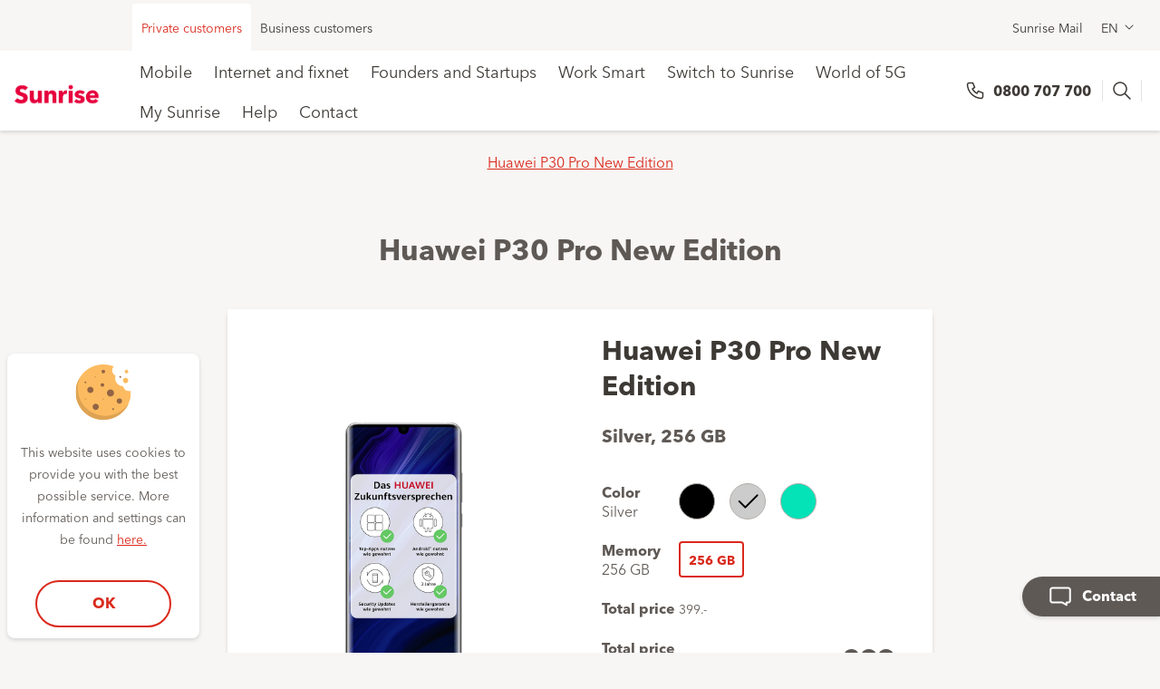

--- FILE ---
content_type: text/html; charset=UTF-8
request_url: https://www.sunrise.ch/en/kmu/geraete/handys/Huawei-P30-Pro-New-Edition/huawei_p30_pro_256gbdsnewedition0.html
body_size: 13202
content:
<!DOCTYPE html>
<html class="no-js " lang="en">
<head>

<meta charset="utf-8"/>
<!--[if !HTML5]>
<meta content="IE=edge" http-equiv="x-ua-compatible">
<![endif]-->


<title>Huawei P30 Pro 256GB DS New Edition</title>


<meta content="Huawei P30 Pro 256GB DS New Edition" name="title"/>





<meta content="width=device-width, initial-scale=1.0, maximum-scale=1.0, user-scalable=no" name="viewport"/>

<meta name="robots" content="index,follow"/>

<meta content="telephone=no" name="format-detection"/>

<meta property="og:type" content="website"/>
<meta property="og:title " content="Huawei P30 Pro 256GB DS New Edition"/>

<meta property="og:url" content="https://www.sunrise.ch/en/kmu/geraete/handys/Huawei-P30-Pro-New-Edition.html"/>

<meta property="og:image" content="https://www.sunrise.ch/var/commerce/products/web/Default/en/huawei_p30_pro_neweditionparent/variants/000000000000020698/picture.1612196970626.transform/original/20698_product_image1000x1000png.png"/>


<link href="/etc.clientlibs/sunrise/clientlibs/react/resources/dist/img/root/favicon.ico" rel="shortcut icon" type="image/x-icon"/>
<link href="/etc.clientlibs/sunrise/clientlibs/react/resources/dist/img/root/sunrise-apple-touch-icon.png" rel="apple-touch-icon"/>


    
<link rel="stylesheet" href="/etc.clientlibs/sunrise/clientlibcategories/default.min.css" type="text/css">




<!-- Adobe Experience Cloud - Launch integration - Opening Tag -->



    


        <script type="text/javascript" src="//assets.adobedtm.com/e9113abe4a4d/499c171a947e/launch-433edf73d66d.min.js"></script>



<script type="text/javascript">
            if ( !window.CQ_Analytics ) {
                window.CQ_Analytics = {};
            }
            if ( !CQ_Analytics.TestTarget ) {
                CQ_Analytics.TestTarget = {};
            }
            CQ_Analytics.TestTarget.clientCode = 'sunrise';
            CQ_Analytics.TestTarget.currentPagePath = '/content/sunrise/en/kmu/geraete/handys/Huawei-P30-Pro-New-Edition/huawei_p30_pro_256gbdsnewedition0';
        </script>
    <script type="text/javascript" src="/etc.clientlibs/cq/testandtarget/clientlibs/testandtarget/parameters.min.js"></script>
<script type="text/javascript" src="/etc.clientlibs/clientlibs/granite/jquery.min.js"></script>
<script type="text/javascript" src="/etc.clientlibs/cq/personalization/clientlib/personalization/integrations/commons.min.js"></script>
<script type="text/javascript" src="/etc.clientlibs/cq/testandtarget/clientlibs/testandtarget/atjs-integration.min.js"></script>



<script>
	window.app_config = {
		language: 'en'
	}
</script>
<!-- Add the <script> tag for websheet in the test environment-->
   


    
<script type="text/javascript" src="/etc.clientlibs/sunrise/clientlibcategories/head.min.js"></script>
















	<link rel="alternate" hreflang="de-ch" href="https://www.sunrise.ch/de/kmu/geraete/handys/Huawei-P30-Pro-New-Edition/huawei_p30_pro_256gbdsnewedition0.html"/>

	<link rel="alternate" hreflang="fr-ch" href="https://www.sunrise.ch/fr/kmu/appareils/mobiles/Huawei-P30-Pro-New-Edition/huawei_p30_pro_256gbdsnewedition0.html"/>

	<link rel="alternate" hreflang="it-ch" href="https://www.sunrise.ch/it/kmu/dispositivi/handys/Huawei-P30-Pro-New-Edition/huawei_p30_pro_256gbdsnewedition0.html"/>

	<link rel="alternate" hreflang="en-ch" href="https://www.sunrise.ch/en/kmu/geraete/handys/Huawei-P30-Pro-New-Edition/huawei_p30_pro_256gbdsnewedition0.html"/>

<link rel="canonical" href="https://www.sunrise.ch/en/kmu/geraete/handys/Huawei-P30-Pro-New-Edition.html"/>





  
    






<script type="text/javascript">
(function(){
window["loaderConfig"] = "/TSPD/?type=20";
})();

</script>

<script type="text/javascript" src="/TSPD/?type=18"></script>

<script type="text/javascript">
(function(){
window.rjec=!!window.rjec;try{(function(){(function(){})();var SZ=68;try{var _Z,jZ,lZ=s(121)?1:0;for(var Zs=(s(900),0);Zs<jZ;++Zs)lZ+=s(931)?2:3;_Z=lZ;window.sz===_Z&&(window.sz=++_Z)}catch(_s){window.sz=_Z}var is=!0;function ls(Z){var S=93;!Z||document[_(S,211,198,208,198,191,198,201,198,209,214,176,209,190,209,194)]&&document[J(S,211,198,208,198,191,198,201,198,209,214,176,209,190,209,194)]!==l(68616527573,S)||(is=!1);return is}function l(Z,S){Z+=S;return Z.toString(36)}
function _(Z){var S=arguments.length,I=[];for(var L=1;L<S;++L)I.push(arguments[L]-Z);return String.fromCharCode.apply(String,I)}function os(){}ls(window[os[l(1086786,SZ)]]===os);ls(typeof ie9rgb4!==l(1242178186131,SZ));ls(RegExp("\x3c")[l(1372137,SZ)](function(){return"\x3c"})&!RegExp(l(42821,SZ))[J(SZ,184,169,183,184)](function(){return"'x3'+'d';"}));
var Os=window[J(SZ,165,184,184,165,167,172,137,186,169,178,184)]||RegExp(J(SZ,177,179,166,173,192,165,178,168,182,179,173,168),l(-50,SZ))[l(1372137,SZ)](window["\x6e\x61vi\x67a\x74\x6f\x72"]["\x75\x73e\x72A\x67\x65\x6et"]),ZS=+new Date+(s(240)?6E5:880767),sS,iS,IS,jS=window[_(SZ,183,169,184,152,173,177,169,179,185,184)],LS=Os?s(959)?41161:3E4:s(26)?6E3:8629;
document[_(SZ,165,168,168,137,186,169,178,184,144,173,183,184,169,178,169,182)]&&document[J(SZ,165,168,168,137,186,169,178,184,144,173,183,184,169,178,169,182)](_(SZ,186,173,183,173,166,173,176,173,184,189,167,172,165,178,171,169),function(Z){var S=55;document[_(S,173,160,170,160,153,160,163,160,171,176,138,171,152,171,156)]&&(document[J(S,173,160,170,160,153,160,163,160,171,176,138,171,152,171,156)]===l(1058781928,S)&&Z[_(S,160,170,139,169,172,170,171,156,155)]?IS=!0:document[J(S,173,160,170,160,
153,160,163,160,171,176,138,171,152,171,156)]===J(S,173,160,170,160,153,163,156)&&(sS=+new Date,IS=!1,oS()))});function oS(){if(!document[J(45,158,162,146,159,166,128,146,153,146,144,161,156,159)])return!0;var Z=+new Date;if(Z>ZS&&(s(79)?6E5:706609)>Z-sS)return ls(!1);var S=ls(iS&&!IS&&sS+LS<Z);sS=Z;iS||(iS=!0,jS(function(){iS=!1},s(652)?0:1));return S}oS();var zS=[s(166)?17795081:15547561,s(475)?2147483647:27611931586,s(541)?1971242587:1558153217];
function J(Z){var S=arguments.length,I=[],L=1;while(L<S)I[L-1]=arguments[L++]-Z;return String.fromCharCode.apply(String,I)}function S_(Z){var S=54;Z=typeof Z===_(S,169,170,168,159,164,157)?Z:Z[J(S,170,165,137,170,168,159,164,157)](s(988)?48:36);var I=window[Z];if(!I||!I[_(S,170,165,137,170,168,159,164,157)])return;var L=""+I;window[Z]=function(Z,S){iS=!1;return I(Z,S)};window[Z][J(S,170,165,137,170,168,159,164,157)]=function(){return L}}for(var __=(s(558),0);__<zS[l(1294399137,SZ)];++__)S_(zS[__]);
ls(!1!==window[l(1284784,SZ)]);window.SO=window.SO||{};window.SO.iLJ="[base64]";function i_(Z){var S=+new Date,I;!document[_(44,157,161,145,158,165,127,145,152,145,143,160,155,158,109,152,152)]||S>ZS&&(s(328)?607748:6E5)>S-sS?I=ls(!1):(I=ls(iS&&!IS&&sS+LS<S),sS=S,iS||(iS=!0,jS(function(){iS=!1},s(360)?0:1)));return!(arguments[Z]^I)}function s(Z){return 259>Z}
(function(){var Z=/(\A([0-9a-f]{1,4}:){1,6}(:[0-9a-f]{1,4}){1,1}\Z)|(\A(([0-9a-f]{1,4}:){1,7}|:):\Z)|(\A:(:[0-9a-f]{1,4}){1,7}\Z)/ig,S=document.getElementsByTagName("head")[0],I=[];S&&(S=S.innerHTML.slice(0,1E3));while(S=Z.exec(""))I.push(S)})();})();}catch(x){}finally{ie9rgb4=void(0);};function ie9rgb4(a,b){return a>>b>>0};

})();

</script>

<script type="text/javascript" src="/TSPD/08e6636a3cab2000734278ea83b0dc9c28506f7ba5d65dac1b5c14a971c2fe0ead508c6e5e0a2d75?type=17"></script>
</head>
<body data-language="en" data-segment-code="SOHO" data-page-restricted="false" data-analytics-template-name="hardwarevariantdetailpage" data-analytics-productdetails="[{&#34;originalPrice&#34;:&#34;0&#34;,&#34;productID&#34;:&#34;000000000000020698&#34;,&#34;productName&#34;:&#34;Huawei P30 Pro 256GB DS New Edition&#34;,&#34;salesPrice&#34;:&#34;399.0&#34;,&#34;Category&#34;:&#34;MobilePostpaid&#34;}]" data-analytics-path-hierarchy="content:sunrise:en:kmu:geraete:handys:Huawei-P30-Pro-New-Edition:huawei_p30_pro_256gbdsnewedition0">

<div id="body">
    <div class="s20-header-sticky js-stickybox" data-has-module="yes">
    <header class="s20-header js-header-s20 s20-header--eshop">
        <div class="s20-header__main">
            <div class="s20-header__notification">
                <div>

</div>

            </div>
            <div class="s20-header__top">
                
                <div class="s20-header__inner" role="navigation">
    <div class="s20-header__top-list s20-header__top-list--left" role="menubar">
        
            <div class="s20-header__top-item" role="menu">
                <a class="is-active  s20-header__link" role="menuitem" href="/en/residential/welcome-page.html" data-headermenu="headerMenu">Private customers</a>
            </div>
        
            <div class="s20-header__top-item" role="menu">
                <a class="  s20-header__link" role="menuitem" href="/en/business/welcome-page.html" data-headermenu="headerMenu">Business customers</a>
            </div>
        
        </div>
        <div class="s20-header__top-list s20-header__top-list--right" role="menubar">
        
            <div class="s20-header__top-item" role="menu">
                <a class="s20-header__link" role="menuitem" href="https://mip.sunrise.ch/mip/dyn/login/login" data-headermenu="headerMenu">Sunrise Mail</a>
            </div>

        
        <div class="s20-header__top-item" role="menu">
            <div class="flyout js-flyout" data-component="TrackLanguageChange" data-type="track" data-subtype="language-switch" data-component-title=",,,">
    <button aria-haspopup="true" class="flyout--trigger js-flyout--trigger s20-header__link s20-header__link--flyout" type="button">EN
    </button>
    <div class="js-flyout--container flyout--container">
        <ul class="js-flyout--list flyout--list" role="menu">
           <li class="flyout--list--item">
              <a class="flyout--list--item--link " href="/de/kmu/geraete/handys/Huawei-P30-Pro-New-Edition/huawei_p30_pro_256gbdsnewedition0.html" data-cookie="selected-language=de; expires=Wed, 30 Jan 2036 22:28:43 +0100; path=/">Deutsch (DE)</a>
           </li>
        
           <li class="flyout--list--item">
              <a class="flyout--list--item--link " href="/fr/kmu/appareils/mobiles/Huawei-P30-Pro-New-Edition/huawei_p30_pro_256gbdsnewedition0.html" data-cookie="selected-language=fr; expires=Wed, 30 Jan 2036 22:28:43 +0100; path=/">Français (FR)</a>
           </li>
        
           <li class="flyout--list--item">
              <a class="flyout--list--item--link " href="/it/kmu/dispositivi/handys/Huawei-P30-Pro-New-Edition/huawei_p30_pro_256gbdsnewedition0.html" data-cookie="selected-language=it; expires=Wed, 30 Jan 2036 22:28:43 +0100; path=/">Italiano (IT)</a>
           </li>
        
           <li class="flyout--list--item">
              <a class="flyout--list--item--link is-active" href="/en/kmu/geraete/handys/Huawei-P30-Pro-New-Edition/huawei_p30_pro_256gbdsnewedition0.html" data-cookie="selected-language=en; expires=Wed, 30 Jan 2036 22:28:43 +0100; path=/">English (EN)</a>
           </li>
        </ul>
    </div>
</div>
        </div>

    </div>
</div>

            </div>
            <div class="js-stickybox-element-s20 s20-header__navigation" id="site-navigation" data-component="Mainnavigation" data-component-title="Main Navigation" data-type="content" data-subtype="navigation">
    <div class="s20-header__inner">
        <div class="s20-header__container">
            <div class="s20-header__logo">
    <a class="s20-header__logo-link" href="/content/sunrise/en/kmu/" title="Sunrise for business customers">
       <img alt="Logo Sunrise" class="s20-header__logo-img" src="/content/sunrise/en/kmu/_jcr_content/header/logo.1612199003938.transform/original/sunrise-logo.png"/>
       <img alt="Logo Sunrise" class="s20-header__logo-img s20-header__logo-img--mobile"/>
    </a>
</div>
            <nav class="s20-header__menu">
                <div class=" s20-header__item">
                    <a class="s20-header__link s20-header__link--main" href="/en/kmu/mobile.html" title="Mobile">
                       Mobile
                    </a>
                    
                    
                </div>
            
                <div class=" s20-header__item">
                    <a class="s20-header__link s20-header__link--main" href="/en/kmu/festnetz-und-internet-pakete.html" title="Internet and fixnet">
                       Internet and fixnet
                    </a>
                    
                    
                </div>
            
                <div class=" s20-header__item">
                    <a class="s20-header__link s20-header__link--main" href="/en/kmu/gruender-und-startups.html" title="Founders and Startups">
                       Founders and Startups
                    </a>
                    
                    
                </div>
            
                <div class=" s20-header__item">
                    <a class="s20-header__link s20-header__link--main" href="/en/kmu/unlimited-mobile-workplace.html" title="Work Smart">
                       Work Smart
                    </a>
                    
                    
                </div>
            
                <div class=" s20-header__item">
                    <a class="s20-header__link s20-header__link--main" href="/en/kmu/wechsel-zu-sunrise.html" title="Switch to Sunrise">
                       Switch to Sunrise
                    </a>
                    
                    
                </div>
            
                <div class=" s20-header__item">
                    <a class="s20-header__link s20-header__link--main" href="/en/kmu/world-of-5g.html" title="World of 5G">
                       World of 5G
                    </a>
                    
                    
                </div>
            
                <div class=" s20-header__item">
                    <a class="s20-header__link s20-header__link--main" href="/en/kmu/mysunrise.html" title="My Sunrise">
                       My Sunrise
                    </a>
                    
                    
                </div>
            
                <div class=" s20-header__item">
                    <a class="s20-header__link s20-header__link--main" href="/en/kmu/hilfe.html" title="Help">
                       Help
                    </a>
                    
                    
                </div>
            
                <div class=" s20-header__item">
                    <a class="s20-header__link s20-header__link--main" href="/en/kmu/contact.html" title="Contact">
                       Contact
                    </a>
                    
                    
                </div>
            </nav>
            <div class="s20-header__cta">
                <div class="s20-header__telephone">
                   <a class="s20-header__telephone-link" data-targetlink="tel:0800707700" href="tel:0800707700">
                     0800 707 700
                   </a>
                </div>
                <div class="s20-header__lang">
                   <div class="flyout js-flyout" data-component="TrackLanguageChange" data-type="track" data-subtype="language-switch" data-component-title=",,,">
    <button aria-haspopup="true" class="flyout--trigger js-flyout--trigger s20-header__link s20-header__link--flyout" type="button">EN
    </button>
    <div class="js-flyout--container flyout--container">
        <ul class="js-flyout--list flyout--list" role="menu">
           <li class="flyout--list--item">
              <a class="flyout--list--item--link " href="/de/kmu/geraete/handys/Huawei-P30-Pro-New-Edition/huawei_p30_pro_256gbdsnewedition0.html" data-cookie="selected-language=de; expires=Wed, 30 Jan 2036 22:28:43 +0100; path=/">Deutsch (DE)</a>
           </li>
        
           <li class="flyout--list--item">
              <a class="flyout--list--item--link " href="/fr/kmu/appareils/mobiles/Huawei-P30-Pro-New-Edition/huawei_p30_pro_256gbdsnewedition0.html" data-cookie="selected-language=fr; expires=Wed, 30 Jan 2036 22:28:43 +0100; path=/">Français (FR)</a>
           </li>
        
           <li class="flyout--list--item">
              <a class="flyout--list--item--link " href="/it/kmu/dispositivi/handys/Huawei-P30-Pro-New-Edition/huawei_p30_pro_256gbdsnewedition0.html" data-cookie="selected-language=it; expires=Wed, 30 Jan 2036 22:28:43 +0100; path=/">Italiano (IT)</a>
           </li>
        
           <li class="flyout--list--item">
              <a class="flyout--list--item--link is-active" href="/en/kmu/geraete/handys/Huawei-P30-Pro-New-Edition/huawei_p30_pro_256gbdsnewedition0.html" data-cookie="selected-language=en; expires=Wed, 30 Jan 2036 22:28:43 +0100; path=/">English (EN)</a>
           </li>
        </ul>
    </div>
</div>
                 </div>
                <div class="js-react" role="presentation" data-component="WidgetHeaderDynamicSearchField" data-type="widget" data-subtype="header" data-material-design="true" data-url="/en/kmu/suche/_jcr_content.search.json" data-url-search-result="/en/kmu/suche.html" data-type-codes="[&#34;Pages&#34;]" href="/en/kmu/suche.html">
                </div>
                
                <button class="js-header-hamburger-s20 s20-header__hamburger">
                      <span class="s20-header__hamburger-line"></span>
                      <span class="s20-header__hamburger-line"></span>
                      <span class="s20-header__hamburger-line"></span>
                    </button>
                

            </div>
        </div>
    </div>
</div>

        </div>
        <div class="s20-header__mobile-search" data-has-module="yes">
	<div class="js-react" data-type="widget" data-material-design="true" data-component="SearchTypeAHeadMobile" data-outlet="reactSearchTypeAHeadMobile" data-outlet-result="reactSearchTypeAHeadResultsMobile" data-url="/en/kmu/suche/_jcr_content.search.json" data-url-search-result="/en/kmu/suche.html" data-type-codes="[&#34;Pages&#34;]" data-preview-page-size="2" data-search-enabled="true" data-dynamic-search-enabled="true" href="/en/kmu/suche.html">
   </div>

   <div class="s20-header__search" id="reactSearchTypeAHeadMobile"></div>
   <!-- Begin: modules/global/header_mobile_search_results/header_mobile_search_results -->
<div class="js-header_mobile_search_results header_mobile_search_results" id="reactSearchTypeAHeadResultsMobile" data-component="Searchresults">

</div>
<!-- End: modules/global/header_mobile_search_results/header_mobile_search_results -->
</div>
<div class="s20-header__mobile" data-has-module="yes">
    <span class="is-visuallyhidden">Navigation (mobile)</span>
    <div class="s20-header__navigation" data-component="Mainnavigation" data-component-title="Navigation (mobile)" data-type="content" data-subtype="navigation">

        <nav class="s20-header__menu">
        


            
                <div class="  js-collapsible--autoclose s20-header__item s20-header__item s20-header__item--spacer" data-has-module="yes" style="">
                    
                    <a class="js-collapsible--toggle js-collapsible--toggle-link s20-header__link s20-header__link--main" data-headersubmenu="headerSubMenu" title="Mobile" href="/en/kmu/mobile.html">
                       Mobile
                    </a>
                    
                </div>
            
                <div class="  js-collapsible--autoclose s20-header__item s20-header__item " data-has-module="yes" style="">
                    
                    <a class="js-collapsible--toggle js-collapsible--toggle-link s20-header__link s20-header__link--main" data-headersubmenu="headerSubMenu" title="Internet and fixnet" href="/en/kmu/festnetz-und-internet-pakete.html">
                       Internet and fixnet
                    </a>
                    
                </div>
            
                <div class="  js-collapsible--autoclose s20-header__item s20-header__item " data-has-module="yes" style="">
                    
                    <a class="js-collapsible--toggle js-collapsible--toggle-link s20-header__link s20-header__link--main" data-headersubmenu="headerSubMenu" title="Founders and Startups" href="/en/kmu/gruender-und-startups.html">
                       Founders and Startups
                    </a>
                    
                </div>
            
                <div class="  js-collapsible--autoclose s20-header__item s20-header__item " data-has-module="yes" style="">
                    
                    <a class="js-collapsible--toggle js-collapsible--toggle-link s20-header__link s20-header__link--main" data-headersubmenu="headerSubMenu" title="Work Smart" href="/en/kmu/unlimited-mobile-workplace.html">
                       Work Smart
                    </a>
                    
                </div>
            
                <div class="  js-collapsible--autoclose s20-header__item s20-header__item " data-has-module="yes" style="">
                    
                    <a class="js-collapsible--toggle js-collapsible--toggle-link s20-header__link s20-header__link--main" data-headersubmenu="headerSubMenu" title="Switch to Sunrise" href="/en/kmu/wechsel-zu-sunrise.html">
                       Switch to Sunrise
                    </a>
                    
                </div>
            
                <div class="  js-collapsible--autoclose s20-header__item s20-header__item " data-has-module="yes" style="">
                    
                    <a class="js-collapsible--toggle js-collapsible--toggle-link s20-header__link s20-header__link--main" data-headersubmenu="headerSubMenu" title="World of 5G" href="/en/kmu/world-of-5g.html">
                       World of 5G
                    </a>
                    
                </div>
            
                <div class="  js-collapsible--autoclose s20-header__item s20-header__item " data-has-module="yes" style="">
                    
                    <a class="js-collapsible--toggle js-collapsible--toggle-link s20-header__link s20-header__link--main" data-headersubmenu="headerSubMenu" title="My Sunrise" href="/en/kmu/mysunrise.html">
                       My Sunrise
                    </a>
                    
                </div>
            
                <div class="  js-collapsible--autoclose s20-header__item s20-header__item " data-has-module="yes" style="">
                    
                    <a class="js-collapsible--toggle js-collapsible--toggle-link s20-header__link s20-header__link--main" data-headersubmenu="headerSubMenu" title="Help" href="/en/kmu/hilfe.html">
                       Help
                    </a>
                    
                </div>
            
                <div class="  js-collapsible--autoclose s20-header__item s20-header__item " data-has-module="yes" style="">
                    
                    <a class="js-collapsible--toggle js-collapsible--toggle-link s20-header__link s20-header__link--main" data-headersubmenu="headerSubMenu" title="Contact" href="/en/kmu/contact.html">
                       Contact
                    </a>
                    
                </div>
            
            
                <div class="s20-header__item s20-header__item--spacer">
                    <a class="s20-header__link s20-header__link--main s20-header__link--more" href="/en/residential/welcome-page.html">
                        Private customers
                    </a>
                </div>
            
                <div class="s20-header__item s20-header__item--spacer">
                    <a class="s20-header__link s20-header__link--main s20-header__link--more" href="/en/business/welcome-page.html">
                        Business customers
                    </a>
                </div>
            
            
                <div class="s20-header__item">
                    <a class="s20-header__link s20-header__link--main s20-header__link--more" href="https://mip.sunrise.ch/mip/dyn/login/login">
                       Sunrise Mail
                    </a>
                </div>
            
        </nav>
    </div>
</div>
		
    </header>
</div>

    

<div class="discount hidden-on-mobile hidden-on-desktop hidden-on-tablet js-header_alert is-hidden-initially" dataMaxAge="3600" dataPath="/" id="sticky-promotion-001">
    <div class="discount-content">
		<div class="discount-icon"></div>
		<a class="discount-link">
			<h3 class="discount-text-1"></h3>
			<h4 class="discount-text-2"></h4> </a>
		<div class="discount-close js-header_alert--close"></div>
	</div>
</div>

	
	<div class="site-content" id="main-content" role="main">

	<div class="is-visuallyhidden" itemscope itemtype="http://schema.org/Product" data-component-title="Huawei P30 Pro 256GB DS New Edition">
	<meta content="&lt;p>&lt;strong>THE CAMERA FOR NEW INDUSTRY STANDARDS&amp;nbsp;&lt;br />&lt;/strong>The HUAWEI P30 is equipped with the best available Leica Triple camera. The HUAWEI P30 Pro offers a brand new Leica Quad camera with a new depth of field sensor, the HUAWEI TOF camera. In combination with the main camera lens (40 MP), the ultra-wide angle lens (P30 Pro: 20 MP/P30: 16 MP) and the new telephoto lens (8 MP) you can capture almost anything with the HUAWEI P30 Pro &amp;ndash; and in excellent image quality, whether you are up close or far away.&amp;nbsp;&amp;nbsp;&lt;/p>&lt;p>&lt;strong>UNRIVALED IMAGES AT NIGHT&amp;nbsp;&lt;br />&lt;/strong>Smartphone pictures taken at night usually look colorless and grainy. HUAWEI P30 | P30 Pro exceeds these limits! Their cameras makes old technology entirely new. Under the most challenging lighting conditions, they provide unbelievable pictures with excellent color integrity with extremely high light sensitivity (ISO). This is all thanks to a revolutionary new sensor that is supported by an AI-based image reconstruction to increase the amount of light that captured. With the dual optical image stabilization (Dual OIS) and the AI supported image stabilization (AIS), now you can even take high-quality images at night with long exposure times and breath-taking videos even in poor lighting conditions, like at concerts or in clubs.&lt;/p>" itemprop="description"/>
	<meta content="Huawei P30 Pro 256GB DS New Edition" itemprop="name"/>
	<meta content="/var/commerce/products/web/Default/en/huawei_p30_pro_neweditionparent/variants/000000000000020698/picture.1612196970626.transform/original/20698_product_image1000x1000png.png" itemprop="image"/>
	<meta content="/content/sunrise/en/kmu/geraete/handys/Huawei-P30-Pro-New-Edition/huawei_p30_pro_256gbdsnewedition0.html" itemprop="url"/>

	<div class="is-visuallyhidden" itemprop="brand" itemscope itemtype="http://schema.org/Brand">
		<meta content="Huawei" itemprop="name"/>
	</div>

	<div class="is-visuallyhidden" itemprop="offers" itemscope itemtype="http://schema.org/Offer">
		<meta content="CHF" itemprop="priceCurrency"/>
		<meta content="399.00" itemprop="price"/>
		<meta href="http://schema.org/OutOfStock" itemprop="availability"/>
	</div>
</div>

	<header class="page_header">
		<div><div class="l-center-m" data-component="Leveluplink" data-component-title="Huawei P30 Pro New Edition" data-type="content" data-subtype="link">
    <div class="level_up_link">
        <a class="level_up_link--link" href="/en/kmu/geraete/handys/Huawei-P30-Pro-New-Edition.html" data-targetlink="/content/sunrise/en/kmu/geraete/handys/Huawei-P30-Pro-New-Edition.html">Huawei P30 Pro New Edition</a>
    </div>
</div></div>

		

		<div><div class="page_title" data-component="ProductTitle" data-type="content" data-subtype="title">
	<h1 class="page_title--title">Huawei P30 Pro New Edition </h1>
	
</div></div>

		<div>
<div class="js-react" data-component="TrackLastViewedProducts" data-component-title="{&#34;parent&#34;:&#34;Mobile phones&#34;,&#34;code&#34;:&#34;Huawei P30 Pro New Edition Parent&#34;,&#34;name&#34;:&#34;Huawei P30 Pro New Edition&#34;}" data-type="track" data-info="{&#34;parent&#34;:&#34;Mobile phones&#34;,&#34;code&#34;:&#34;Huawei P30 Pro New Edition Parent&#34;,&#34;name&#34;:&#34;Huawei P30 Pro New Edition&#34;}">
</div></div>
	</header>

	<div><div class="js-react-in-overlay">
<div class="js-react" data-component="WidgetHardwareConfiguratorDetails" data-type="widget" data-subtype="others" data-url="/content/sunrise/en/kmu/geraete/handys/Huawei-P30-Pro-New-Edition/huawei_p30_pro_256gbdsnewedition0.oneclickbuy.json" data-rate-plans="[{&#34;code&#34;:&#34;CHANGE_RATE_PLAN&#34;,&#34;value&#34;:&#34;Order with an existing Sunrise mobile subscription&#34;,&#34;selected&#34;:&#34;selected&#34;}]" data-hide-promotion-toggle="false" data-show-price-change-info="false" data-hide-tooltip-inactive-promotion="false" data-hide-tooltip="false" data-hide-rate-plan-info="false" data-buy-with-existing-rate-plan="true" data-buy-with-existing-device-plan="false" data-hardware-rate-plan-option="0" data-selected-product-variance="000000000000020698" data-futurespeed-enabled="false" data-otoid-or-landline-enabled="false" data-enable-linecheck-edit-text="false" data-show-unavailable-plans="false" data-enable-young-benefits="false">
        <div class="load_spinner" style="height:200px;"></div>
</div>
</div>
</div>

	<div class="inline_tabs_v2 js-inline_tabs" data-tabs-type="v2" data-component="Inlinetabs" data-type="content" data-subtype="tabs">
	<div class="l-center-s">
		<div class="tabs_nav_v2 js-tabs_nav" id="informationTab">
			<ul class="tabs_nav_v2--list js-tabs_nav--list">
				<li role="presentation">
					<a aria-controls="u1inline_tabs-pane0" aria-selected="true" class="is-active js-inline_tabs--link tabs_nav_v2--link" href="#u1inline_tabs-pane0" id="u1inline_tabs-tab0">
						<span class="tabs_nav_v2--link--inner">
							<span class="tabs_nav_v2--link--inner--content">
								<span class="tabs_nav_v2--link--title">Information</span>
							</span>
						</span>
					</a>
				</li>
                
				
                
			</ul>
		</div>
	</div>
	<!-- /* Show both tabs contents in WCMMode.edit */ -->
	<div class="l-center-l">
		<div class="inline_tabs_v2--box inline_tabs_v2--container js-inline_tabs--container">
			<div class="inline_tabs_v2--slider">
				<section aria-hidden="" aria-labelledby="u1inline_tabs-tab0" class="inline_tabs_v2--pane is-active js-inline_tabs--pane" id="u1inline_tabs-pane0" role="tabpanel">
					
					<div>
	<div class="article_paragraph richtext"><p><strong>THE CAMERA FOR NEW INDUSTRY STANDARDS <br /></strong>The HUAWEI P30 is equipped with the best available Leica Triple camera. The HUAWEI P30 Pro offers a brand new Leica Quad camera with a new depth of field sensor, the HUAWEI TOF camera. In combination with the main camera lens (40 MP), the ultra-wide angle lens (P30 Pro: 20 MP/P30: 16 MP) and the new telephoto lens (8 MP) you can capture almost anything with the HUAWEI P30 Pro – and in excellent image quality, whether you are up close or far away.  </p>
<p><strong>UNRIVALED IMAGES AT NIGHT <br /></strong>Smartphone pictures taken at night usually look colorless and grainy. HUAWEI P30 | P30 Pro exceeds these limits! Their cameras makes old technology entirely new. Under the most challenging lighting conditions, they provide unbelievable pictures with excellent color integrity with extremely high light sensitivity (ISO). This is all thanks to a revolutionary new sensor that is supported by an AI-based image reconstruction to increase the amount of light that captured. With the dual optical image stabilization (Dual OIS) and the AI supported image stabilization (AIS), now you can even take high-quality images at night with long exposure times and breath-taking videos even in poor lighting conditions, like at concerts or in clubs.</p></div>
</div>
					<div>

	
	
	



	
	
	

    
    
    
    


</div>
					<div>

	<div class="l-center-s">
		
	</div>
</div>
					
				</section>
				<section aria-labelledby="u1inline_tabs-tab1" class=" inline_tabs_v2--pane js-inline_tabs--pane" id="u1inline_tabs-pane1" role="tabpanel">
					
					<div class="l-center-m">
   <div data-component="Autokeyvaluetable" data-component-title="Features" data-type="content" data-subtype="table">
      <div class="s20-section-title__heading">
         Features
      </div>
      <div class="s20-spacer s20-spacer--x32"></div>
      
   </div>

</div>
<script>
   window.app_config = window.app_config || {};
   app_config.templates = app_config.templates || {};
   app_config.templates['tooltip'] = function (obj) {
   	var p = [], print = function () {
   		p.push.apply(p, arguments);
   	};
   	with (obj) {
   		p.push(' <div class="js-tooltip--flyout tooltip--flyout" id="', id, '" role="tooltip">   <div class="js-tooltip--flyout--arrow tooltip--flyout--arrow"></div>   <div class="tooltip--flyout--inner">     <button aria-hidden="true" class="js-tooltip--flyout--close tooltip--flyout--close" type="button"></button>     ', content, '   </div> </div>  ');
   	}
   	return p.join('');
   };
   /*
    <div class="js-tooltip--flyout tooltip--flyout" id="[%=id%]" role="tooltip">
    <div class="js-tooltip--flyout--arrow tooltip--flyout--arrow"></div>
    <div class="tooltip--flyout--inner">
    <button aria-hidden="true" class="js-tooltip--flyout--close tooltip--flyout--close" type="button"></button>
    [%=content%]
    </div>
    </div>
    */
</script>
					
				</section>
			</div>
		</div>
	</div>
</div>
<div class="s20-spacer s20-spacer--x80"></div>

	<div></div>

	<div>

	
	
	



	
	
	

    
    
    
    


</div>

</div>
    
	<div class="js-react" data-component="ContactOptionsSticky" data-type="widget" data-subtype="Contact Options Sticky" data-enable-pega-url="false" data-enable-default-chat="false" data-disable-request-callback="false" data-disable-feedback-option="true" data-salesforce-url="https://cloud.emailgo-upc.com" data-call-me-back-url="cmb110222" data-privacy-policy-url="/content/sunrise/en/residential/hilfe/sonstige-hilfe/rechtliches/datenschutzerklaerung" data-phone-number="0800 707 505" data-phone-link="tel:0800707505">
</div>


	
    
<script type="text/javascript" src="/etc.clientlibs/sunrise/core/components/footer/notification/clientlibs.min.js"></script>



<div class="section">
    <div id="cookieBanner-gdpr" class="s20-sticky-bar-wrapper js-stickybox" data-settings-position="bottom" data-has-module="yes">
        <script type="text/javascript">showAndHideCookieBanner('cookieconsent_status', 'cookieBanner-gdpr');</script>
        <div class="js-stickybox--element s20-cookie-banner s20-cookie-banner--sticky" data-component="Notification" data-component-title="






















&lt;p>This website uses cookies to provide you with the best possible service. More information and settings can be found &lt;a
    href=&#34;/content/sunrise/en/residential/hilfe/sonstige-hilfe/rechtliches/cookie-policy.html&#34; target=&#34;_blank&#34;>here.&lt;/a>&lt;br />
&lt;/p>














































" data-type="content" data-subtype="notification">
            <div class="s20-cookie-banner__container">
                <div class="s20-cookie-banner__media">
                    <img alt="" class="s20-cookie-banner__img" src="/content/dam/sunrise/residential/general/cookie.svg"/>
                </div>
                <div class="s20-cookie-banner__content">
                    <div class="s20-cookie-banner__text richtext">
                        <p>























<p>This website uses cookies to provide you with the best possible service. More information and settings can be found <a href="/en/residential/help/sonstige-hilfe/rechtliches/cookie-policy.html" target="_blank">here.</a><br />
</p>
















































</p>
                    </div>
                    <div class="s20-cookie-banner__cta">
                        <button class="s20-button s20-button--secondary s20-button--small s20-cookie-banner__button" type="button" variant="secondary" content="Ok" cls="s20-cookie-banner__button" onclick="setCookie('cookieconsent_status', 'dismiss', 'cookieBanner-gdpr', '3600')">OK</button>
                    </div>
                </div>
            </div>
        </div>
    </div>
</div>
<div>
	



</div>
<footer class="s20-footer" role="contentinfo">
    
    <div class="js-react" data-component="TrackLoggedInDataCache" data-type="track"></div>
    <div class="is-visuallyhidden">Footer</div>
    <div class="s20-footer__main">
        <div class="s20-footer__inner" data-component="FooterNavigation" data-component-title="Discover Sunrise" data-type="content" data-subtype="navigation">
    <!-- Begin: modules/layout/l-center/optional -->
    <div class="s20-footer__container">
        
        
        
        <div class="js-collapsible s20-footer__column s20-footer__column--burgund s20-footer__column--socials" data-has-module="yes" data-component="ContactInformation" data-type="content" data-subtype="contact-info">
    <h3 class="s20-footer__title js-collapsible--toggle">
        Contact
        <div class="s20-footer__arrow">
            <i class="s20-icon s20-icon--chevron-up s20-footer__arrow-icon"></i>
        </div>
    </h3>
    <ul class="s20-footer__list js-collapsible--container">
       <li class="s20-footer__item">
          
                <span><span class="s20-footer__link">Sales &amp; advice</span>&nbsp;<a class="s20-footer__text s20-footer__text--bold" href="tel:0800707700" rel="nofollow">0800 707 700</a></span>
       </li>
    
       <li class="s20-footer__item">
          <a class="s20-footer__link" href="/en/kmu/contact.html" data-contactinformation="contactInformation">Other contact options</a>
                
       </li>
    
       <li class="s20-footer__item">
          <a class="s20-footer__link" href="/en/residential/help/kontakt/sunrise-shops.html" data-contactinformation="contactInformation">Sunrise Shops</a>
                
       </li>
    </ul>
    <div class="s20-footer__socials" data-component="SocialMediaIcons" data-component-title="Sunrise on" data-type="content" data-subtype="footer">
    <div class="s20-footer__text s20-footer__text--bold">Sunrise on</div>
    <div class="s20-footer__socials-list">
        <a class="s20-footer__socials-item" href="http://www.facebook.com/SunriseCommunications" target="blank" data-socialmediaicon="socialMediaIcon">
           <span class="is-visuallyhidden">Facebook</span>
           <i class="s20-icon s20-icon--sn-facebook"></i>
        </a>
        <a class="s20-footer__socials-item" href="http://www.twitter.com/sunrise_de" target="blank" data-socialmediaicon="socialMediaIcon">
           <span class="is-visuallyhidden">Twitter</span>
           <i class="s20-icon s20-icon--sn-twitter"></i>
        </a>
        <a class="s20-footer__socials-item" href="http://www.youtube.com/user/SunriseSpots" target="blank" data-socialmediaicon="socialMediaIcon">
           <span class="is-visuallyhidden">YouTube</span>
           <i class="s20-icon s20-icon--sn-youtube"></i>
        </a>
    </div>
</div>
</div>
    </div>
</div>

    </div>
    <div class="s20-footer__bottom">
        <div class="s20-footer__inner" data-component="LegalInfo" data-component-title="2022 Copyrights" data-type="content" data-subtype="footer">
    <div class="s20-footer__copyright">2022 Copyrights</div>
    <ul class="s20-footer__bottom-list">
       
           <li class="s20-footer__bottom-item">
              <a class="s20-footer__bottom-link" href="/en/medium-and-large-enterprises/about-business-sunrise/rechtliches.html" data-legalinfo="legalInfo" title="Rechtliches">Rechtliches</a>
           </li>
       
           <li class="s20-footer__bottom-item">
              <a class="s20-footer__bottom-link" href="/en/medium-and-large-enterprises/about-business-sunrise/impressum.html" data-legalinfo="legalInfo" title="Impressum">Impressum</a>
           </li>
       
    </ul>
</div>
    </div>
	<div>
      <div class="l-center-xl">
	<div class="js-react" data-component="RecoverCart" data-hide-basket-recovery-sticky="false" data-type="widget">
	</div>
</div>



    </div>
    <div>
    	



    </div>
</footer>

<script>
	window.app_config = window.app_config || {}; app_config.templates = app_config.templates || {}; app_config.templates['tooltip'] = function(obj){var p=[],print=function(){p.push.apply(p,arguments);}; with(obj){p.push('<div class="js-tooltip--flyout tooltip--flyout" role="tooltip">   <div class="js-tooltip--flyout--arrow tooltip--flyout--arrow"></div>   <div class="tooltip--flyout--inner">     <button aria-hidden="true" class="js-tooltip--flyout--close tooltip--flyout--close" type="button"></button>     ',content,'   </div> </div> ');}return p.join('');};
</script>
<script>
	window.app_config = window.app_config || {}; app_config.templates = app_config.templates || {}; app_config.templates['lightbox'] = function(obj){var p=[],print=function(){p.push.apply(p,arguments);}; with(obj){p.push(' <aside class="',cls,' js-lightbox js-scroll-container lightbox">   <a class="lightbox--close js-lightbox--close" href="#" role="button">     <span class="lightbox--close--label">Close</span>   </a>   <div class="lightbox--container js-lightbox--container">     <div class="lightbox--container--inner">       <div class="js-lightbox--body lightbox--body">    <a class="lightbox--close js-lightbox--close" href="#" role="button">     <span class="lightbox--close--label">Close</span>   </a>     <div class="js-lightbox--content lightbox--content">           ',content,'         </div>       </div>     </div>   </div> </aside>   ');}return p.join('');};
</script>
<script>
	window.app_config = window.app_config || {}; app_config.templates = app_config.templates || {}; app_config.templates['lightbox--content-image'] = function(obj){var p=[],print=function(){p.push.apply(p,arguments);}; with(obj){p.push(' <div class="lightbox--image">   <div class="lightbox--header">     <h2 class="h2">',title,'</h2>   </div>   <div class="lightbox--media">     <button class="js-lightbox--prev lightbox--prev" type="button">       <span class="is-visuallyhidden">Prev</span>     </button>     <button class="js-lightbox--next lightbox--next" type="button">       <span class="is-visuallyhidden">Next</span>     </button>     <img class="js-lightbox--media--img lightbox--media--img" src="',src,'">   </div>   <div class="lightbox--media--caption">     ',caption,'   </div> </div> ');}return p.join('');};
</script>
<script>
	window.app_config = window.app_config || {}; app_config.templates = app_config.templates || {}; app_config.templates['lightbox--content-video'] = function(obj){var p=[],print=function(){p.push.apply(p,arguments);}; with(obj){p.push(' <div class="lightbox--video">   <div class="lightbox--header">     <h2 class="h2">',title,'</h2>   </div>   <div class="lightbox--media">     <button class="js-lightbox--prev lightbox--prev" type="button">       <span class="is-visuallyhidden">Prev</span>     </button>     <button class="js-lightbox--next lightbox--next" type="button">       <span class="is-visuallyhidden">Next</span>     </button>     <div class="lightbox--media--video">       <iframe allowfullscreen class="video_iframe" frameborder="0" height="325" mozallowfullscreen src="',src,'" webkitallowfullscreen width="560"></iframe>     </div>   </div>   <div class="lightbox--media--caption">     ',caption,'   </div> </div> ');}return p.join('');};
</script>
<script>
	window.app_config = window.app_config || {}; app_config.templates = app_config.templates || {}; app_config.templates['inline--content-video'] = function(obj){var p=[],print=function(){p.push.apply(p,arguments);}; with(obj){p.push(' <div class="article_inlinevideo">   <iframe allowfullscreen class="article_inlinevideo--frame video_iframe" frameborder="0" height="325" mozallowfullscreen src="',src,'" webkitallowfullscreen width="560"></iframe> </div> ');}return p.join('');};
</script>


<noscript>
	<img border="0"/>
</noscript>

<!-- Adobe Experience Cloud - Launch integration - Closing Tag -->


    


        <script type="text/javascript">_satellite.pageBottom();</script>




    
<script type="text/javascript" src="/etc.clientlibs/sunrise/clientlibcategories/default.min.js"></script>






<script src="/content/sunrise/en/kmu.ReactAppConfiguration.js"></script>


<div class="cloudservice testandtarget"><script type="text/javascript">
    CQ_Analytics.TestTarget.maxProfileParams = 11;

    if (CQ_Analytics.CCM) {
        if (CQ_Analytics.CCM.areStoresInitialized) {
            CQ_Analytics.TestTarget.registerMboxUpdateCalls();
        } else {
            CQ_Analytics.CCM.addListener("storesinitialize", function (e) {
                CQ_Analytics.TestTarget.registerMboxUpdateCalls();
            });
        }
    } else {
        // client context not there, still register calls
        CQ_Analytics.TestTarget.registerMboxUpdateCalls();
    }
    </script>
    </div>



</div>
<div data-component="DataLayer" class="js-react" data-type="track">
 </div>
 <div data-component="Tellja" class="js-react" data-type="track">
 </div>
  <div data-component="Affiliation" class="js-react" data-type="track">
 </div>

<script>
var jsonStr = "[]";
window.onpageshow = function(event) {
	if (event.persisted) {
		window.location.reload()
	}
};
</script>
</body>
</html>

--- FILE ---
content_type: text/html
request_url: https://www.sunrise.ch/TSPD/?type=20
body_size: 3804
content:
<!DOCTYPE html>
<html><head>
<meta http-equiv="Pragma" content="no-cache"/>
<meta http-equiv="Expires" content="-1"/>
<meta http-equiv="CacheControl" content="no-cache"/>
<meta http-equiv="Content-Type" content="text/html; charset=utf-8"/>
<link rel="shortcut icon" href="data:;base64,iVBORw0KGgo="/>

<script type="text/javascript">
(function(){
window["bobcmn"] = "101111111110102000000052000000052000000062000000002c0b20628200000096200000000200000002300000000300000088https%3a%2f%2fwww.sunrise.ch%2fen%2fkmu%2fgeraete%2fhandys%2fHuawei%2dP30%2dPro%2dNew%2dEdition%2fhuawei_p30_pro_256gbdsnewedition0.html300000006/TSPD/[base64]";

window.rjec=!!window.rjec;try{(function(){(function(){var Z=-1,Z={jj:++Z,s_:"false"[Z],J:++Z,Io:"false"[Z],_j:++Z,Ooj:"[object Object]"[Z],Zz:(Z[Z]+"")[Z],jO:++Z,zz:"true"[Z],oj:++Z,jJ:++Z,S_:"[object Object]"[Z],_:++Z,sJ:++Z,SLJ:++Z,sLJ:++Z};try{Z.io=(Z.io=Z+"")[Z.jJ]+(Z.iL=Z.io[Z.J])+(Z.Z_=(Z._L+"")[Z.J])+(!Z+"")[Z.jO]+(Z.IL=Z.io[Z._])+(Z._L="true"[Z.J])+(Z.Sz="true"[Z._j])+Z.io[Z.jJ]+Z.IL+Z.iL+Z._L,Z.Z_=Z._L+"true"[Z.jO]+Z.IL+Z.Sz+Z._L+Z.Z_,Z._L=Z.jj[Z.io][Z.io],Z._L(Z._L(Z.Z_+'"\\'+Z.J+Z.jJ+Z.J+Z.s_+"\\"+Z.oj+Z.jj+"("+Z.IL+"\\"+Z.J+Z.sJ+
Z.J+"\\"+Z.J+Z._+Z.jj+Z.zz+Z.iL+Z.s_+"\\"+Z.oj+Z.jj+"\\"+Z.J+Z._+Z.sJ+"\\"+Z.J+Z.jJ+Z.J+"\\"+Z.J+Z.jJ+Z._+Z.Zz+Z.iL+"\\"+Z.J+Z._+Z.sJ+"['\\"+Z.J+Z._+Z.jj+Z.Io+"\\"+Z.J+Z.sJ+Z.J+"false"[Z._j]+Z.iL+Z.Io+Z.Zz+"']\\"+Z.oj+Z.jj+"===\\"+Z.oj+Z.jj+"'\\"+Z.J+Z._+Z.jO+Z.IL+"\\"+Z.J+Z._+Z._j+"\\"+Z.J+Z.jJ+Z.J+"\\"+Z.J+Z.jJ+Z._+"\\"+Z.J+Z.oj+Z.sJ+"')\\"+Z.oj+Z.jj+"{\\"+Z.J+Z._j+"\\"+Z.J+Z.J+"\\"+Z.J+Z._+Z._+Z.Io+"\\"+Z.J+Z._+Z._j+"\\"+Z.oj+Z.jj+Z.zz+Z.Zz+"\\"+Z.J+Z._+Z._+Z.S_+"\\"+Z.J+Z.sJ+Z.J+Z.Sz+"\\"+Z.J+
Z.jJ+Z._j+"\\"+Z.J+Z.jJ+Z.jO+"\\"+Z.J+Z._+Z.jj+"\\"+Z.oj+Z.jj+"=\\"+Z.oj+Z.jj+"\\"+Z.J+Z._+Z.sJ+"\\"+Z.J+Z.jJ+Z.J+"\\"+Z.J+Z.jJ+Z._+Z.Zz+Z.iL+"\\"+Z.J+Z._+Z.sJ+"['\\"+Z.J+Z._+Z.jj+Z.Io+"\\"+Z.J+Z.sJ+Z.J+"false"[Z._j]+Z.iL+Z.Io+Z.Zz+"'].\\"+Z.J+Z._+Z._j+Z.zz+"\\"+Z.J+Z._+Z.jj+"false"[Z._j]+Z.Io+Z.S_+Z.zz+"(/.{"+Z.J+","+Z.oj+"}/\\"+Z.J+Z.oj+Z.sJ+",\\"+Z.oj+Z.jj+Z.s_+Z.Sz+"\\"+Z.J+Z.jJ+Z._+Z.S_+Z.IL+"\\"+Z.J+Z.jJ+Z.J+Z.iL+"\\"+Z.J+Z.jJ+Z._+"\\"+Z.oj+Z.jj+"(\\"+Z.J+Z.sJ+Z.jj+")\\"+Z.oj+Z.jj+"{\\"+Z.J+
Z._j+"\\"+Z.J+Z.J+"\\"+Z.J+Z.J+"\\"+Z.J+Z.J+"\\"+Z.J+Z._+Z._j+Z.zz+Z.IL+Z.Sz+"\\"+Z.J+Z._+Z._j+"\\"+Z.J+Z.jJ+Z._+"\\"+Z.oj+Z.jj+"(\\"+Z.J+Z.sJ+Z.jj+"\\"+Z.oj+Z.jj+"+\\"+Z.oj+Z.jj+"\\"+Z.J+Z.sJ+Z.jj+").\\"+Z.J+Z._+Z.jO+Z.Sz+Z.Ooj+"\\"+Z.J+Z._+Z.jO+Z.IL+"\\"+Z.J+Z._+Z._j+"("+Z._j+",\\"+Z.oj+Z.jj+Z.oj+")\\"+Z.J+Z._j+"\\"+Z.J+Z.J+"\\"+Z.J+Z.J+"});\\"+Z.J+Z._j+"}\\"+Z.J+Z._j+'"')())()}catch(S){Z%=5}})();var SZ=68;
try{var _Z,jZ,lZ=s(544)?0:1,OZ=s(754)?0:1;for(var Zs=(s(422),0);Zs<jZ;++Zs)lZ+=(s(389),2),OZ+=s(822)?2:3;_Z=lZ+OZ;window.sz===_Z&&(window.sz=++_Z)}catch(_s){window.sz=_Z}var is=!0;function _(Z){var S=arguments.length,I=[];for(var L=1;L<S;++L)I.push(arguments[L]-Z);return String.fromCharCode.apply(String,I)}
function ls(Z){var S=91;!Z||document[_(S,209,196,206,196,189,196,199,196,207,212,174,207,188,207,192)]&&document[J(S,209,196,206,196,189,196,199,196,207,212,174,207,188,207,192)]!==l(68616527575,S)||(is=!1);return is}function l(Z,S){Z+=S;return Z.toString(36)}function J(Z){var S=arguments.length,I=[],L=1;while(L<S)I[L-1]=arguments[L++]-Z;return String.fromCharCode.apply(String,I)}function os(){}ls(window[os[l(1086786,SZ)]]===os);ls(typeof ie9rgb4!==l(1242178186131,SZ));
ls(RegExp("\x3c")[l(1372137,SZ)](function(){return"\x3c"})&!RegExp(_(SZ,188,119,168))[l(1372137,SZ)](function(){return"'x3'+'d';"}));
var Os=window[_(SZ,165,184,184,165,167,172,137,186,169,178,184)]||RegExp(_(SZ,177,179,166,173,192,165,178,168,182,179,173,168),l(-50,SZ))[J(SZ,184,169,183,184)](window["\x6e\x61vi\x67a\x74\x6f\x72"]["\x75\x73e\x72A\x67\x65\x6et"]),ZS=+new Date+(s(991)?368545:6E5),sS,iS,IS,jS=window[J(SZ,183,169,184,152,173,177,169,179,185,184)],LS=Os?s(151)?3E4:31598:s(169)?6E3:7217;
document[_(SZ,165,168,168,137,186,169,178,184,144,173,183,184,169,178,169,182)]&&document[_(SZ,165,168,168,137,186,169,178,184,144,173,183,184,169,178,169,182)](J(SZ,186,173,183,173,166,173,176,173,184,189,167,172,165,178,171,169),function(Z){var S=8;document[_(S,126,113,123,113,106,113,116,113,124,129,91,124,105,124,109)]&&(document[J(S,126,113,123,113,106,113,116,113,124,129,91,124,105,124,109)]===l(1058781975,S)&&Z[J(S,113,123,92,122,125,123,124,109,108)]?IS=!0:document[J(S,126,113,123,113,106,
113,116,113,124,129,91,124,105,124,109)]===J(S,126,113,123,113,106,116,109)&&(sS=+new Date,IS=!1,oS()))});function oS(){if(!document[_(32,145,149,133,146,153,115,133,140,133,131,148,143,146)])return!0;var Z=+new Date;if(Z>ZS&&(s(111)?6E5:354981)>Z-sS)return ls(!1);var S=ls(iS&&!IS&&sS+LS<Z);sS=Z;iS||(iS=!0,jS(function(){iS=!1},s(811)?0:1));return S}oS();var zS=[s(78)?17795081:18357749,s(29)?27611931586:2147483647,s(515)?1774076930:1558153217];
function S_(Z){var S=66;Z=typeof Z===l(1743045610,S)?Z:Z[_(S,182,177,149,182,180,171,176,169)](s(339)?24:36);var I=window[Z];if(!I||!I[J(S,182,177,149,182,180,171,176,169)])return;var L=""+I;window[Z]=function(Z,S){iS=!1;return I(Z,S)};window[Z][_(S,182,177,149,182,180,171,176,169)]=function(){return L}}for(var __=(s(973),0);__<zS[l(1294399137,SZ)];++__)S_(zS[__]);ls(!1!==window[l(1284784,SZ)]);window.SO=window.SO||{};window.SO.Oi="[base64]";
function i_(Z){var S=+new Date,I;!document[J(52,165,169,153,166,173,135,153,160,153,151,168,163,166,117,160,160)]||S>ZS&&(s(394)?851745:6E5)>S-sS?I=ls(!1):(I=ls(iS&&!IS&&sS+LS<S),sS=S,iS||(iS=!0,jS(function(){iS=!1},s(388)?0:1)));return!(arguments[Z]^I)}function s(Z){return 259>Z}(function(Z){Z||setTimeout(function(){var Z=setTimeout(function(){},250);for(var I=0;I<=Z;++I)clearTimeout(I)},500)})(!0);})();}catch(x){}finally{ie9rgb4=void(0);};function ie9rgb4(a,b){return a>>b>>0};

})();

</script>

<script type="text/javascript" src="/TSPD/08e6636a3cab2000734278ea83b0dc9c28506f7ba5d65dac1b5c14a971c2fe0ead508c6e5e0a2d75?type=11"></script>

<script type="text/javascript">
(function(){
window["blobfp"] = "[base64]";window["slobfp"] = "08cd9d3eab0b10003cc7cb031955a64c74a25836f2cda216";


})();

</script>

<script type="text/javascript" src="/TSPD/08e6636a3cab2000734278ea83b0dc9c28506f7ba5d65dac1b5c14a971c2fe0ead508c6e5e0a2d75?type=12"></script>
<noscript>Please enable JavaScript to view the page content.<br/>Your support ID is: 0.</noscript>
</head><body>
</body></html>

--- FILE ---
content_type: text/html
request_url: https://www.sunrise.ch/TSPD/08e6636a3cab2800cd347f222f3fb2d8b138c4c38dab9bc51605e803da6e358e61f5bdb57b330feeea3483b8db4e9dba?type=13
body_size: 566
content:
[base64]

--- FILE ---
content_type: text/css
request_url: https://www.sunrise.ch/etc.clientlibs/sunrise/clientlibs/react/resources/dist/css/main-blessed1.css
body_size: 46719
content:
.s20-product-teaser__features-circle-chart-left .s20-product-teaser__features-circle-chart-loader { border-top-left-radius: 0; border-bottom-left-radius: 0; transform-origin: 0 50% 0; }

.s20-product-teaser__features-circle-chart-wrap--speed-10000 .s20-product-teaser__features-circle-chart-left .s20-product-teaser__features-circle-chart-loader { animation: loading-left-speed-10000 50s infinite linear; }

.s20-product-teaser__features-circle-chart-wrap--speed-500 .s20-product-teaser__features-circle-chart-left .s20-product-teaser__features-circle-chart-loader { animation: loading-left-speed-500 50s infinite linear; }

.s20-product-teaser__features-circle-chart-wrap--speed-100 .s20-product-teaser__features-circle-chart-left .s20-product-teaser__features-circle-chart-loader { animation: loading-left-speed-100 50s infinite linear; }

.s20-product-teaser__features-circle-chart-right { overflow: hidden; position: absolute; width: 50%; height: 100%; left: 50%; }

.s20-product-teaser__features-circle-chart-right .s20-product-teaser__features-circle-chart-loader { left: -100%; border-bottom-right-radius: 0; border-top-right-radius: 0; transform-origin: 100% 50% 0; }

.s20-product-teaser__features-circle-chart-wrap--speed-10000 .s20-product-teaser__features-circle-chart-right .s20-product-teaser__features-circle-chart-loader { animation: loading-right-speed-10000 50s infinite linear; }

.s20-product-teaser__features-circle-chart-wrap--speed-500 .s20-product-teaser__features-circle-chart-right .s20-product-teaser__features-circle-chart-loader { animation: loading-right-speed-500 50s infinite linear; }

.s20-product-teaser__features-circle-chart-wrap--speed-100 .s20-product-teaser__features-circle-chart-right .s20-product-teaser__features-circle-chart-loader { animation: loading-right-speed-100 50s infinite linear; }

.s20-product-teaser__features-circle-chart-loader { position: absolute; left: 100%; top: 0; width: 100%; height: 100%; border-radius: 100px; background-color: #E4E4E4; /* Loader background color */ transform: rotate(180deg); }

.s20-product-teaser__features-circle-chart-time { position: absolute; top: 50%; left: 50%; transform: translate(-50%, -50%); margin: 0; z-index: 999; font-size: 14px; color: #575452; }

.s20-product-teaser__features-circle-content { display: flex; align-items: center; font-size: 14px; }

.s20-product-teaser__features-circle-content strong { font-weight: 700; }

@keyframes loading-left-speed-10000 { 0%, 2% { transform: rotate(180deg); }
  3%, 100% { transform: rotate(360deg); } }

@keyframes loading-right-speed-10000 { 0% { transform: rotate(180deg); }
  2%, 100% { transform: rotate(360deg); } }

@keyframes loading-left-speed-500 { 0% { transform: rotate(180deg); }
  8% { transform: rotate(180deg); }
  16%, 100% { transform: rotate(360deg); } }

@keyframes loading-right-speed-500 { 0% { transform: rotate(180deg); }
  8%, 100% { transform: rotate(360deg); } }

@keyframes loading-left-speed-100 { 0% { transform: rotate(180deg); }
  40% { transform: rotate(180deg); }
  80%, 100% { transform: rotate(360deg); } }

@keyframes loading-right-speed-100 { 0% { transform: rotate(180deg); }
  40%, 100% { transform: rotate(360deg); } }

.l-teaserrow .product_promotion_teaser .s20-product-teaser__section--bottom { margin-top: 0; }

.s20-product-teaser--option-product { height: 100%; }

.s20-product-teaser--option-product.s20-product-teaser--has-promo { padding-top: 0; }

.s20-product-teaser--option-product .s20-product-teaser__box { height: 100%; }

.s20-product-teaser--option-product .s20-product-teaser__box-inner { height: 100%; border-radius: 4px; }

.s20-product-teaser--option-product .s20-product-teaser__content { min-height: 320px; height: 100%; display: flex; flex-direction: column; padding: 24px 16px; }

.s20-product-teaser--option-product.s20-product-teaser--special-offer:before { background: #DA291C; }

.s20-product-teaser--option-product .s20-teaser-title { color: #3D3935; font-size: 20px; }

.s20-product-teaser--option-product .s20-product-teaser__price-promo-text { font-size: 12px; line-height: 16px; font-weight: 700; color: #3D3935; display: flex; justify-content: center; align-items: center; margin-bottom: 8px; }

.s20-product-teaser--option-product .s20-product-teaser__price-promo-text::before { content: ""; margin-right: 8px; }

.s20-product-teaser--option-product .s20-product-teaser__section--border { border-top: 1px solid #E6E3DF; }

.s20-product-teaser--option-product .s20-product-teaser__section--bottom { margin-bottom: 16px; }

.s20-product-teaser--option-product .s20-product-teaser__section--footer { padding-top: 0; }

.s20-product-teaser--option-product .s20-product-teaser__section--footer::before { content: ''; height: 16px; display: block; border-top: 1px solid #E6E3DF; margin-top: 16px; }

.s20-product-teaser--option-product .s20-product-teaser__discount { display: flex; justify-content: end; }

.s20-product-teaser--option-product .s20-price { font-size: 20px; color: #3D3935; }

.s20-product-teaser--option-product .s20-product-teaser__counter { border-bottom: 0; border-top: 1px solid #E6E3DF; }

.s20-product-teaser--option-product .s20-product-teaser__counter-text { color: #3D3935; font-size: 14px; line-height: 20px; border: 0; padding: 10px 0 0; }

.s20-product-teaser--option-product .s20-product-teaser__counter-box { padding: 16px 0 0; }

.s20-product-teaser--option-product .s20-product-teaser__counter-text-strong { border-bottom: 1px solid #E6E3DF; }

.s20-product-teaser--option-product .s20-product-teaser__option { font-size: 16px; line-height: 24px; }

.s20-product-teaser--option-product .s20-product-teaser__option a { color: #DA291C; }

.s20-product-teaser--option-product .s20-product-teaser__option a.is-disabled { color: #86807C; }

.s20-product-teaser--option-product .s20-product-teaser__option-left strong { font-weight: 700; }

.s20-product-teaser--option-product .s20-product-teaser__option-right { flex-basis: auto; }

.s20-product-teaser--option-product .s20-product-teaser__option-right > *:last-child { margin-left: 16px; }

.s20-product-teaser--option-product .s20-product-teaser__title-status { bottom: 0; margin-bottom: 16px; }

.s20-product-teaser--option-product .s20-product-teaser__discount-icon { position: relative; border-radius: 50%; width: 32px; height: 32px; background-color: #5E94CF; display: flex; justify-content: center; align-items: center; }

.s20-product-teaser--option-product .s20-product-teaser__discount-icon::before { content: ""; background: #FFFFFF; }

.s20-product-teaser--option-product .s20-price--promo { color: #5E94CF; }

.s20-product-teaser--option-product .s20-price--old { font-size: 14px; margin-left: 8px; }

.s20-product-teaser--option-product .s20-product-teaser__counter-text-strong { color: #3D3935; }

.s20-product-teaser--option-product .s20-product-teaser__price-info { font-size: 14px; line-height: 20px; }

.s20-product-teaser--option-product .s20-feature-list__content { line-height: 24px; }

.s20-product-teaser--option-product .s20-product-teaser__section--details-list { padding-top: 0; }

.s20-product-teaser--option-product .s20-product-teaser__progress { border: 0; }

.s20-product-teaser--option-product .s20-product-teaser__price-note { font-size: 12px; margin-top: 8px; line-height: 16px; }

.s20-product-teaser.s20-product-teaser--natural-height { height: auto; }

.s20-product-teaser.s20-product-teaser--natural-height .s20-product-teaser__box { height: auto; }

.s20-product-teaser.s20-product-teaser--natural-height .s20-product-teaser__box-inner { height: auto; }

.s20-product-teaser.s20-product-teaser--natural-height .s20-product-teaser__content { min-height: 0; height: auto; }

.s20-picture-navigation__list { width: 100%; display: flex; flex-wrap: wrap; }

.s20-picture-navigation__item { width: calc(25% - 24px); margin: 12px; border: 1px solid #B3AEAA; border-radius: 4px; }

@media (max-width: 767px) { .s20-picture-navigation__item { width: 100%; margin: 8px 0; } }

.s20-picture-navigation__link { display: block; height: 100%; padding: 24px 40px; font-size: 16px; color: #3D3935; }

.s20-picture-navigation__name { display: block; text-align: center; font-weight: 700; padding-top: 8px; }

.s20-picture-navigation__media { display: block; }

.s20-picture-navigation__image { max-width: 100%; display: block; margin: 0 auto; height: 100px; }

.linecheck_positive_result--item { display: table; width: 100%; position: relative; }

.linecheck_positive_result--imagecontainer, .linecheck_positive_result--text { display: table-cell; padding-right: 20px; padding-right: 1.25rem; }

.linecheck_positive_result--imagecontainer { width: 64px; width: 4rem; text-align: center; }

.linecheck_positive_result--imagecontainer > img { margin-top: -10px; margin-bottom: -10px; }

.linecheck_positive_result--imagecontainer .linecheck_positive_result--image { vertical-align: middle; width: 100%; }

.linecheck_positive_result--text { vertical-align: top; line-height: 1.8; padding-right: 0; }

.linecheck_positive_result--text ul li .l-leftright_table { display: inline-table; vertical-align: top; }

.linecheck_positive_result--text .no-margin { margin-bottom: 0; }

.linecheck_positive_result--status_icon { position: absolute; top: -12px; top: -0.75rem; left: 26px; left: 1.625rem; }

.linecheck_positive_result--price { display: inline-block; font-size: 30px; font-size: 1.875rem; }

.linecheck_positive_result--price-old { display: inline-block; font-size: 30px; font-size: 1.875rem; position: relative; margin: 0 0 0 15px; }

.linecheck_positive_result--price-old::after { content: ""; width: 100%; position: absolute; right: 0; top: 50%; border-bottom: 3px solid #BF0760; transform: skewY(-15deg); }

.option_list_box { margin-bottom: 20px; }

.option_list_box--header { display: table; width: 100%; height: 100%; min-height: 240px; color: #FFFFFF; }

.option_list_box-small .option_list_box--header { min-height: 150px; }

.option_list_box--header--content { display: table-cell; padding: 50px 10%; padding: 3.125rem 10%; vertical-align: middle; text-align: center; }

.option_list_box-small .option_list_box--header--content { padding: 24px; padding: 1.5rem; }

html.flexbox .option_list_box--header { display: flex; flex-direction: column; justify-content: center; align-content: center; }

html.flexbox .option_list_box--header--content { display: block; }

.option_list_box--header { background-size: cover; background-position: center center; }

.option_list_box--header--title { display: block; position: relative; margin-bottom: 10px; }

.option_list_box-small .option_list_box--header--title { margin-bottom: 0; }

.option_list_box--header--lead { font-weight: 500; font-size: 20px; font-size: 1.25rem; }

.option_list_box--header--icon_list { font-size: 0; margin-bottom: 10px; }

.option_list_box--header--icon_list--item { display: inline-block; margin-right: 10px; }

.option_list_box--header--icon_list--item:last-child { margin-right: 0; }

.option_list_offer { display: table; width: 100%; background-color: #FFFFFF; padding: 20px 15px 20px 20px; }

.option_list_offer--cta, .option_list_offer--content { display: table-cell; vertical-align: top; }

@media (max-width: 1023px) { .option_list_offer--cta, .option_list_offer--content { display: block; } }

.option_list_offer--content { position: relative; padding-left: 60px; padding-right: 20px; }

.option_list_offer--content .picto { position: absolute; left: 0; top: 0; }

.option_list_offer--cta { vertical-align: middle; text-align: right; }

.option_list_offer--cta .button { font-size: 16px; font-size: 1rem; }

@media (max-width: 1023px) { .option_list_offer--cta { text-align: center; margin-top: 20px; }
  .option_list_offer--cta .button { max-width: none; display: block; } }

.option_list_offer--title { font-weight: 700; display: block; margin-bottom: 5px; }

.option_list_status { position: relative; margin: 15px 0; }

.option_list_status.is-available, .option_list_status.is-active, .option_list_status.is-not-available, .option_list_status.is-warning { padding-left: 50px; }

.option_list_status.is-available:before, .option_list_status.is-active:before, .option_list_status.is-not-available:before, .option_list_status.is-warning:before { top: 5px; margin-top: 0; }

.option_list { font-size: 16px; font-size: 1rem; }

.option_list--title { display: block; font-weight: 700; background-color: #F7F6F5; padding: 25px 40px 10px; padding: 1.5625rem 2.5rem 0.625rem; font-size: 14px; font-size: 0.875rem; border-bottom: 1px solid #86807C; }

@media (max-width: 767px) { .option_list--title { font-size: 12px; } }

.option_list--item--title { margin: 15px 0; display: block; font-weight: 700; }

.option_list--item { padding: 20px 40px; padding: 1.25rem 2.5rem; background-color: #F7F6F5; border-bottom: 1px solid #86807C; }

.option_list--item.is-highlighted { background-color: #E6E3DF; }

.option_list--item .form_row { margin-bottom: 0; }

.option_list--item > div { margin: 20px 0; margin: 1.25rem 0; }

.option_list--item > div:first-child { margin-top: 0; }

.option_list--item > div:last-child { margin-bottom: 0; }

.option_list--title .tooltip--trigger, .option_list--item .tooltip--trigger { margin-left: 5px; }

.option_list--sublist .option_list--item, .option_list--sublist .option_list--title { padding-left: 30px; padding-right: 0; }

@media (max-width: 400px) { .option_list--title, .option_list--item { padding-left: 20px; padding-right: 20px; } }

.option_list_item__indent { padding-left: 35px; }

.richtext.no-lastchild > *:last-child { margin-bottom: 20px; }

.bill-assistant-navigation .bill-assistant-navigation__slider-container { margin: 0; width: 100%; }

.bill-assistant-navigation__slider { overflow: hidden; margin: 0 -10px; padding: 0 0 4px 10px; }

.bill-assistant-navigation__slider-list { display: flex; }

@media (max-width: 767px) { .bill-assistant-navigation__slider-list.bill-assistant-navigation__slider-list--first-item { margin-left: -100px; } }

@media (max-width: 580px) { .bill-assistant-navigation__slider-list.bill-assistant-navigation__slider-list--first-item { margin-left: -120px; } }

@media (max-width: 400px) { .bill-assistant-navigation__slider-list.bill-assistant-navigation__slider-list--first-item { margin-left: -50px; } }

.bill-assistant-navigation__item { border-radius: 8px; padding: 16px; opacity: 0.6; }

.bill-assistant-navigation__item.is-active { position: relative; opacity: 1; border-bottom-left-radius: unset; border-bottom-right-radius: unset; }

.bill-assistant-navigation__item.is-active::after { content: ''; position: absolute; height: 5px; background: #DA291C; width: 100%; bottom: 0; left: 0; }

.bill-assistant-navigation__item-month-status { display: flex; justify-content: space-between; align-items: center; margin-bottom: 8px; flex-wrap: wrap; }

.bill-assistant-navigation__month { font-weight: 700; font-size: 16px; color: #3D3935; line-height: 24px; margin-right: 16px; }

@media (max-width: 1050px) { .bill-assistant-navigation__month { line-height: unset; } }

.bill-assistant-navigation__price { font-weight: 500; font-size: 18px; color: #3D3935; }

.bill-assistant-navigation__arrows { height: 0; }

.bill-assistant-navigation__arrow-item--prev, .bill-assistant-navigation__arrow-item--next { transform: translate(0, -50%); width: 32px; position: absolute; top: 50%; display: none; }

@media (min-width: 768px) { .bill-assistant-navigation__arrow-item--prev, .bill-assistant-navigation__arrow-item--next { display: block; } }

.bill-assistant-navigation__arrow-item--prev { left: -60px !important; margin-left: 0 !important; }

@media (max-width: 1050px) { .bill-assistant-navigation__arrow-item--prev { left: -26px !important; } }

.bill-assistant-navigation__arrow-item--next { right: -60px !important; margin-right: 0 !important; }

@media (max-width: 1050px) { .bill-assistant-navigation__arrow-item--next { right: -26px !important; } }

.bill-assistant-navigation.bill-assistant-navigation--no-slider .bill-assistant-navigation__slider { margin: 0; padding: 0; overflow: unset; }

.bill-assistant-navigation.bill-assistant-navigation--no-slider .bill-assistant-navigation__slider-list { justify-content: center; gap: 16px; }

.bill-assistant-navigation.bill-assistant-navigation--no-slider .bill-assistant-navigation__month { margin-right: 40px; }

.bill-assistant-navigation.bill-assistant-navigation--no-slider .bill-assistant-navigation__status { display: flex; }

.s20-offer-teaser { padding: 32px 40px 20px; padding: 2rem 2.5rem 1.25rem; position: relative; }

.s20-offer-teaser--media { display: grid; grid-template-columns: 1fr; padding: 0; }

@media (min-width: 1024px) { .s20-offer-teaser--media { grid-template-columns: 1fr 1fr; } }

.s20-offer-teaser--media .s20-offer-teaser__countdown { z-index: 1; }

.s20-offer-teaser--media .s20-offer-teaser__media { height: 200px; }

@media (min-width: 1024px) { .s20-offer-teaser--media .s20-offer-teaser__media { height: initial; } }

.s20-offer-teaser--media .s20-offer-teaser__image { display: block; width: 100%; height: 100%; -o-object-fit: cover; object-fit: cover; }

.s20-offer-teaser--media .s20-offer-teaser__content { padding: 32px 40px 20px; padding: 2rem 2.5rem 1.25rem; }

.s20-offer-teaser--confirmation { display: grid; grid-template-columns: 1fr; padding: 0; }

@media (min-width: 768px) { .s20-offer-teaser--confirmation { grid-template-columns: 1fr 2fr; } }

.s20-offer-teaser--confirmation .s20-offer-teaser__media { border-radius: 8px 8px 0 0; overflow: hidden; }

@media (min-width: 768px) { .s20-offer-teaser--confirmation .s20-offer-teaser__media { border-radius: 8px 0 0 8px; } }

.s20-offer-teaser--confirmation .s20-offer-teaser__image { display: block; width: 100%; height: 100%; -o-object-fit: cover; object-fit: cover; }

.s20-offer-teaser--confirmation .s20-offer-teaser__content { padding: 32px 40px 20px; }

.s20-offer-teaser__countdown { transform: translateY(-50%); position: absolute; top: 0; left: 0; right: 0; padding: 0 80px; padding: 0 5rem; }

@media (max-width: 1023px) { .s20-offer-teaser__countdown { padding: 0 40px; padding: 0 2.5rem; } }

@media (max-width: 767px) { .s20-offer-teaser__countdown { padding: 0 40px; padding: 0 2.5rem; } }

.s20-offer-teaser__title { padding-left: 40px; padding-left: 2.5rem; }

.s20-offer-teaser--confirmation .s20-offer-teaser__title { padding-left: 0; }

.s20-offer-teaser__features { margin: 20px 0; margin: 1.25rem 0; font-size: 20px; font-size: 1.25rem; }

.s20-offer-teaser__button { padding: 0 40px; padding: 0 2.5rem; }

.card-solar { width: 100%; display: flex; flex-direction: column; position: relative; }

.card-solar__anchor { position: absolute; inset: 0; }

.card-solar__image-container { width: 100%; display: flex; }

.card-solar__image { width: 100%; height: 100%; -o-object-fit: cover; object-fit: cover; border-top-left-radius: 8px; border-top-right-radius: 8px; aspect-ratio: 16 / 9; }

.card-solar__content { display: flex; flex-direction: column; flex: 1; padding: 24px 32px 20px 32px; }

@media (max-width: 767px) { .card-solar__content { padding: 16px; } }

.card-solar--centered-content .card-solar__content { align-items: center; }

.card-solar--grey .card-solar__content { background: #F7F6F5; }

.card-solar__title { font-size: 20px; color: #3D3935; font-weight: 700; }

@media (max-width: 767px) { .card-solar__title { font-size: 18px; } }

.card-solar__description { font-size: 16px; line-height: 1.5; color: #5F5955; }

.card-solar__button-container { margin-top: auto; width: -webkit-fit-content; width: -moz-fit-content; width: fit-content; }

.card-solar__button { position: relative; cursor: pointer; }

.card-solar__icon { position: relative; }

.card-solar__icon::before { content: ''; display: block; }

.card-solar__title + .card-solar__description { padding-top: 8px; }

.card-solar__title + .card-solar__button-container > .card-solar__button { margin-top: 12px; }

.card-solar__description + .card-solar__button-container > .card-solar__button { margin-top: 16px; }

@media (max-width: 767px) { .card-solar__description + .card-solar__button-container > .card-solar__button { margin-top: 12px; } }

.card-solar__icon + .card-solar__title, .card-solar__icon + .card-solar__description { padding-top: 24px; }

@media (max-width: 767px) { .card-solar__icon + .card-solar__title, .card-solar__icon + .card-solar__description { padding-top: 16px; } }

.configuration_table .label_section--title { width: 50%; }

.configuration_table .price_table--body { border-top: 1px solid #E6E3DF; }

.configuration_table_first_cell .label_section--title { width: 50%; }

.configuration_table_first_cell .price_table--body { border-top: 1px solid #E6E3DF; }

.configuration_table_cell .price_table--body { border-top: none; }

.configuration_table_cell table { margin-top: 10px; }

.configuration_radio_buttons li { margin: auto 0; }

.configuration_table-v2 .label_section--title { display: none; }

.configuration_table-v2 table { margin-top: 0; }

.configuration_table-v2 table strong { color: #3D3935; }

.configuration_table-v2 thead { display: none; }

.configuration_table-v2.label_section { margin-bottom: 0; }

.configuration_table-v2.configuration_table .price_table--body { border: none; }

.configuration_table-v2 .button_infoicon { right: -4px; }

.configuration_table-v2.has-top-border { border-top: 1px solid #B3AEAA; }

.configuration_table-v2.price_table table .align-left, .configuration_table-v2.price_table table .align-right { border: none !important; padding-bottom: 4px; padding-top: 4px; padding-left: 0; }

.configuration_table-v2.price_table tbody > tr:last-child > td { padding-right: 0; }

.s20-order-list { display: grid; gap: 8px; font-size: 16px; color: #5F5955; }

@media (max-width: 767px) { .s20-order-list { font-size: 12px; } }

.s20-order-list .s20-order-list__header-title { font-size: 20px; font-weight: 700; color: #3D3935; }

@media (max-width: 767px) { .s20-order-list .s20-order-list__header-title { font-size: 18px; } }

.s20-order-list--grouped { gap: 0; border-radius: 4px; }

.s20-order-list--grouped .s20-order-list__item { box-shadow: none; border-radius: 0; border-bottom: 2px solid #F7F6F5; }

.s20-order-list--grouped .s20-order-list__item:first-child { border-radius: 4px 4px 0 0; }

.s20-order-list--grouped .s20-order-list__item:last-child { border-radius: 0 0 4px 4px; border-bottom: none; }

.s20-order-list--not-available .s20-order-list__item { box-shadow: none; border: 1px dashed #86807C; background-color: #F7F6F5; cursor: default; }

.s20-order-list--not-available .s20-order-list__head { text-align: center; }

.s20-order-list--with-header { gap: 0; padding: 24px 24px 12px 24px; }

.s20-order-list--with-header .s20-order-list__title .s20-teaser-title { font-size: 16px; line-height: 24px; color: #3D3935; }

.s20-order-list--with-header .s20-order-list__item { box-shadow: none; border-radius: 0; border-bottom: 1px solid #E6E3DF; padding: 4px 0; }

.s20-order-list--with-header .s20-order-list__head { padding: 12px 0; min-height: unset; }

.s20-order-list--with-header .s20-order-list__item:last-child { border-bottom-left-radius: 8px; border-bottom-right-radius: 8px; border-bottom: none; padding-bottom: 0; }

.s20-order-list__header { width: 100%; background: #FFFFFF; border-top-left-radius: 8px; border-top-right-radius: 8px; padding-bottom: 16px; border-bottom: 1px solid #E6E3DF; }

.s20-order-list__header-content { display: flex; align-items: center; }

.s20-order-list__header-icon { width: 24px; height: 24px; margin-right: 4px; }

.s20-order-list__header-icon::before { content: ''; }

.s20-order-list__header-buttons { display: flex; align-items: center; margin-left: auto; }

.s20-order-list__header-buttons .s20-order-list__header-link { font-size: 16px; }

.s20-order-list__item.is-disabled { opacity: 1; background: rgba(255, 255, 255, 0.1); }

.s20-order-list__item.is-disabled .s20-order-list__title, .s20-order-list__item.is-disabled .s20-order-list__status, .s20-order-list__item.is-disabled .s20-order-list__cta { opacity: .5; }

.s20-order-list__item.is-disabled .s20-order-list__cta-info { pointer-events: auto; }

.s20-order-list__item--accordion.is-opened .s20-order-list__content { display: block; }

.s20-order-list__item--accordion.is-opened .s20-order-list__cta .s20-order-list__icon { transform: rotateZ(0deg); }

.s20-order-list__item--accordion .s20-order-list__cta .s20-order-list__icon { transform: rotateZ(180deg); }

.s20-order-list--product-overview { gap: 12px; }

.s20-order-list--product-overview .s20-order-list__item--spacer.is-opened { margin-top: 20px; margin-bottom: 20px; }

.s20-order-list--product-overview .s20-order-list__item--spacer.is-opened:first-child { margin-top: 0; }

.s20-order-list--product-overview .s20-order-list__item--spacer.is-opened:last-child { margin-bottom: 0; }

.s20-order-list--product-overview .s20-order-list__item.is-opened { box-shadow: none; background: none; }

@media (max-width: 767px) { .s20-order-list--product-overview .s20-order-list__text { font-size: 14px; }
  .s20-order-list--product-overview .s20-order-list__text strong { display: block; } }

.s20-order-list--product-overview .s20-order-list__head { padding: 16px 12px; display: flex; flex-wrap: wrap; background: #FFFFFF; border-radius: 8px; }

.s20-order-list--product-overview .s20-order-list__head.is-opened { border-bottom-left-radius: 0; border-bottom-right-radius: 0; }

@media (min-width: 768px) { .s20-order-list--product-overview .s20-order-list__head { padding: 16px 20px; } }

.s20-order-list--product-overview .s20-order-list__button { position: relative; }

.s20-order-list--product-overview .s20-order-list__button.s20-order-list__button--visible { display: block !important; visibility: visible; }

@media (max-width: 767px) { .s20-order-list--product-overview .s20-order-list__button { display: flex; flex-direction: column; flex-basis: 100%; order: 3; margin: 12px 0 0; } }

@media (min-width: 768px) { .s20-order-list--product-overview .s20-order-list__button { margin-right: 36px; } }

.s20-order-list--product-overview .s20-order-list__content { padding: 0; }

.s20-order-list--product-overview .s20-order-list__content.is-opened { border-top-left-radius: 0; border-top-right-radius: 0; }

.s20-order-list--product-overview .s20-order-list__item--accordion.is-opened .s20-order-list__content { border-top-left-radius: 0; border-top-right-radius: 0; }

.s20-order-list--product-overview .s20-order-list__subitem { position: relative; padding: 12px 0; display: flex; align-items: center; justify-content: space-between; border-top: 2px solid #E6E3DF; }

@media (max-width: 767px) { .s20-order-list--product-overview .s20-order-list__subitem:has(.s20-order-list__subitem-link-button--optional), .s20-order-list--product-overview .s20-order-list__subitem:has(.s20-order-list__button) { flex-wrap: wrap; } }

@media (max-width: 767px) { .s20-order-list--product-overview .s20-order-list__subitem .s20-order-list__button { order: 3; margin-left: 30px; margin-top: 16px; flex-basis: 100%; justify-content: flex-start; } }

.s20-order-list--product-overview .s20-order-list__subitem .s20-order-list__subitem-content { padding-left: 40px; }

@media (max-width: 767px) { .s20-order-list--product-overview .s20-order-list__subitem .s20-order-list__subitem-content { font-size: 14px; padding-left: 30px; padding-right: 16px; flex: 1 calc(50% - 30px - 16px); } }

.s20-order-list--product-overview .s20-order-list__subitem .s20-order-list__subitem-title { font-weight: 700; color: #3D3935; }

.s20-order-list--product-overview .s20-order-list__subitem .s20-order-list__subitem-link-button { margin-right: 20px; display: flex; align-items: center; color: #DA291C; text-decoration: none; font-weight: 700; margin-left: unset; }

@media (max-width: 767px) { .s20-order-list--product-overview .s20-order-list__subitem .s20-order-list__subitem-link-button { font-size: 14px; margin-right: 8px; flex: 1 calc(25% - 8px); justify-content: flex-end; } }

.s20-order-list--product-overview .s20-order-list__subitem .s20-order-list__subitem-link-button.s20-order-list__subitem-link-button--optional { margin-left: auto; }

@media (max-width: 767px) { .s20-order-list--product-overview .s20-order-list__subitem .s20-order-list__subitem-link-button.s20-order-list__subitem-link-button--optional { order: 4; margin-left: 8px; margin-top: 16px; flex-basis: 100%; justify-content: flex-start; } }

@media (max-width: 767px) { .s20-order-list--product-overview .s20-order-list__subitem .s20-order-list__subitem-link-button.s20-order-list__subitem-link-button--optional + .s20-order-list__subitem-additional-text { order: 3; margin-left: 30px; margin-top: 16px; flex-basis: 100%; justify-content: flex-start; } }

.s20-order-list--product-overview .s20-order-list__subitem .s20-order-list__subitem-link-button .s20-order-list__icon { margin-left: 8px; margin-right: -8px; background: none; }

.s20-order-list--product-overview .s20-order-list__subitem .s20-order-list__subitem-link-button .s20-order-list__icon::after { content: ''; }

.s20-order-list--product-overview .s20-order-list__subitem a.s20-order-list__subitem-link-button:hover { color: #961C13; text-decoration: none; }

.s20-order-list--product-overview .s20-order-list__subitem::before { position: absolute; content: ''; width: 20px; top: 0; bottom: 0; background: #E6E3DF; }

@media (max-width: 767px) { .s20-order-list--product-overview .s20-order-list__subitem::before { width: 10px; } }

.s20-order-list--product-overview .s20-order-list__subitem.s20-order-list__subitem--no-sidebar::before { display: none; }

.s20-order-list--product-overview .s20-order-list__subitem.s20-order-list__subitem--no-sidebar .s20-order-list__subitem-content { padding: 8px 20px; }

.s20-order-list--product-overview .s20-order-list__subitem:last-of-type::before { border-bottom-left-radius: 6px; }

.s20-order-list__subitem-additional-text { display: flex; margin-left: auto; margin-right: 50px; }

@media (max-width: 767px) { .s20-order-list__subitem-additional-text { margin-right: 20px; flex: 0 calc(25% - 20px); } }

.s20-order-list__subitem-additional-value { font-weight: 700; line-height: 16px; }

@media (min-width: 768px) { .s20-order-list__subitem-additional-value { line-height: 21px; } }

.s20-order-list__promo-button { padding-top: 12px; }

@media (max-width: 767px) { .s20-order-list__promo-button { padding: 0; } }

.s20-order-list__head { padding: 10px 16px; min-height: 64px; position: relative; display: flex; align-items: center; }

@media (min-width: 768px) { .s20-order-list__head { padding: 16px; min-height: 80px; } }

.s20-order-list__link { position: absolute; width: 100%; height: 100%; left: 0; top: 0; z-index: 1; }

.s20-order-list__item--accordion .s20-order-list__link { z-index: unset; }

.s20-order-list__status { margin-right: 16px; width: 24px; height: 24px; }

.s20-order-list__status .s20-order-list__icon { width: 100%; height: 100%; }

.s20-order-list__title { flex: 1 0 0; margin-right: 16px; }

.s20-order-list__title.s20-order-list__title--auto-width { flex: 1 0 0; width: auto; }

@media (min-width: 768px) { .s20-order-list__title.s20-order-list__title--auto-width { flex: unset; width: -webkit-fit-content; width: -moz-fit-content; width: fit-content; } }

.s20-order-list__button--align-right { margin-left: auto; }

.s20-order-list__title-state { display: inline-block; color: #B3AEAA; }

.s20-order-list__title-inline { display: inline-block; }

.s20-order-list__state { display: inline-block; margin-left: 4px; vertical-align: text-bottom; }

.s20-order-list__price { margin-right: 2rem; }

.s20-order-list__cta { width: 20px; height: 20px; display: flex; align-items: center; justify-content: center; cursor: pointer; }

.s20-order-list__cta.s20-order-list__cta--with-link-text { width: auto; height: auto; font-size: 16px; margin-left: 4px; }

@media (max-width: 767px) { .s20-order-list__cta.s20-order-list__cta--with-link-text { font-size: 14px; } }

.s20-order-list__cta.s20-order-list__cta--with-link-text .s20-order-list__cta-link-text { font-weight: 700; display: flex; align-items: center; font-size: 16px; }

.s20-order-list__cta.s20-order-list__cta--with-link-text .s20-order-list__cta-link-text .s20-order-list__cta-link-text-value { padding-right: 16px; color: #DA291C; }

.s20-order-list__cta.s20-order-list__cta--with-link-text .s20-order-list__cta-link-text .s20-order-list__cta-link-text-value:hover { color: #961C13; text-decoration: none; }

.s20-order-list__cta.s20-order-list__cta--with-link-text .s20-order-list__cta-link-text:hover { color: #961C13; text-decoration: none; }

@media (min-width: 768px) { .s20-order-list__cta { width: 24px; height: 24px; } }

.s20-order-list__cta .s20-order-list__icon { transform: rotateZ(90deg); }

.s20-order-list__cta .s20-order-list__icon--edit { transform: none; }

.s20-order-list__cta-info { width: 32px; height: 32px; position: relative; }

.s20-order-list__cta-info::before { content: ""; position: absolute; top: 50%; left: 50%; transform: translate(-50%, -50%); }

.s20-order-list__cta-close { width: 32px; height: 32px; position: relative; }

.s20-order-list__cta-close::before { content: ""; position: absolute; top: 50%; left: 50%; transform: translate(-50%, -50%); }

.s20-order-list__content { padding: 0 18px; display: none; }

.s20-order-list-overlay .s20-order-list__content { display: block; }

.s20-order-list__text-strong { font-weight: 700; }

.s20-order-list__border { border: 1px solid #F7F6F5; }

.s20-order-list__text { color: #5F5955; }

@media (max-width: 767px) { .s20-order-list__text { font-size: 14px; } }

.s20-order-list__text strong { font-weight: 700; }

/*   OVERLAY   */
.s20-order-list-overlay { position: fixed; top: 0; left: 0; right: 0; bottom: 0; background: rgba(95, 89, 85, 0.3); padding: 32px 16px; display: flex; justify-content: center; align-items: center; z-index: 9999; }

.s20-order-list-overlay__content { overflow-y: auto; max-height: 100%; }

.s20-order-list--list { gap: 0px; }

.s20-order-list--list .s20-order-list__item { box-shadow: none; border-radius: 0; border-top: 1px solid #E6E3DF; }

.s20-order-list--list .s20-order-list__item:last-child { border-bottom: 1px solid #E6E3DF; }

.s20-order-list--list .s20-order-list__head { min-height: 52px; padding: 16px 0; }

.s20-order-list--flexible .s20-order-list__link { z-index: -1; }

.s20-order-list--flexible .s20-order-list__head { display: flex; align-items: flex-start; padding: 24px; flex-wrap: wrap; cursor: pointer; }

@media (min-width: 768px) { .s20-order-list--flexible .s20-order-list__head { padding: 24px; flex-direction: row; align-items: center; } }

.s20-order-list--flexible .s20-order-list__text { font-size: 16px; color: #5F5955; padding-top: 8px; }

.s20-order-list--flexible .s20-order-list__button { margin: 20px 0 0 auto; align-self: flex-start; flex-basis: 100%; text-align: right; order: 3; }

.s20-order-list--flexible .s20-order-list__button + .s20-order-list__cta { margin-left: 0; }

@media (min-width: 768px) { .s20-order-list--flexible .s20-order-list__button + .s20-order-list__cta { margin-left: 32px; } }

@media (min-width: 768px) { .s20-order-list--flexible .s20-order-list__button { margin: 0 0 0 32px; flex-basis: unset; order: unset; } }

.s20-order-list--flexible .s20-order-list__content { padding: 0 24px; }

.s20-order-list__content--visible { display: block; }

.s20-order-list__content--no-padding { padding: 0; }

.s20-order-list__item--no-link .s20-order-list__head { cursor: unset; }

.s20-order-list__subitem { padding: 16px 0; border-top: 1px solid #E6E3DF; color: #5F5955; font-size: 16px; display: flex; align-items: center; }

.s20-order-list__subitem-content { padding-right: 24px; }

@media (max-width: 767px) { .s20-order-list__subitem-additional-text { font-size: 12px; } }

.s20-order-list__subitem-link-button { display: flex; align-items: center; margin-left: auto; font-size: 16px; }

.s20-order-list__subitem-link-button::before { content: ''; }

.s20-order-list__note { color: #3D3935; font-size: 14px; }

.s20-order-list__footer { padding: 16px 0 24px 0; border-top: 1px solid #E6E3DF; margin: 0 24px; }

.s20-order-list__item--has-footer .s20-order-list__head { min-height: unset; padding: 24px 24px 16px 24px; }

.s20-order-list__item--large .s20-order-list__head { padding: 24px; }

.s20-order-list__item--large .s20-order-list__status { width: 24px; height: 24px; }

@media (min-width: 768px) { .s20-order-list__item--large .s20-order-list__status { width: 32px; height: 32px; } }

.s20-order-list__price-toggleable { margin-right: 8px; }

.s20-order-list__item--accordion.is-opened .s20-order-list__price-toggleable { display: none; }

.s20-order-list__button-togglable { visibility: hidden; }

.s20-order-list__item--accordion.is-opened .s20-order-list__button-togglable { visibility: visible; }

.s20-order-list__product-protection-boxes { margin: 16px 0 0 0; order: 3; flex-basis: 100%; }

@media (min-width: 1024px) { .s20-order-list__product-protection-boxes { margin: 0 40px; order: unset; flex-basis: unset; } }

.s20-order-list__product-protection-boxes--multiple { order: 3; flex-basis: 100%; margin: 16px 0 0 0; display: flex; flex-wrap: wrap; gap: 20px; }

.s20-order-list__product-protection-boxes--multiple .s20-order-list__product-protection-box { flex-basis: 100%; }

@media (min-width: 581px) { .s20-order-list__product-protection-boxes--multiple .s20-order-list__product-protection-box { flex-basis: calc(50% - 20px); } }

.radio_button_selector .label_section--body { padding-left: 0; padding-right: 0; }

.radio_button_selector--inner { position: relative; }

.radio_button_selector--image-container { float: left; width: 110px; width: 6.875rem; padding-left: 20px; padding-left: 1.25rem; display: inline-block; vertical-align: top; }

.radio_button_selector--image-container figcaption { text-align: center; padding-top: 8px; padding-top: 0.5rem; }

.radio_button_selector--options { display: block; }

.radio_button_selector--options > li { padding: 0 20px; padding: 0 1.25rem; }

.radio_button_selector--options > li + li { border-top: 1px solid #E6E3DF; padding-top: 20px; padding-top: 1.25rem; margin-top: 20px; margin-top: 1.25rem; }

.radio_button_selector--options .form_radio > label { display: block; }

.radio_button_selector--options .radio_button_selector--price { font-weight: 700; }

.radio_button_selector--image-container + .radio_button_selector--options { margin-left: 135px; margin-left: 8.4375rem; }

.radio_button_selector--image-container + .radio_button_selector--options > li { padding-left: 8px; padding-left: 0.5rem; }

@media (max-width: 767px) { .radio_button_selector--image-container { display: none; }
  .radio_button_selector--image-container + .radio_button_selector--options { margin-left: 0; } }

@media (max-width: 767px) { .s20-bill-assistant--table .s20-bill-assistant__container { overflow-y: auto; } }

.s20-bill-assistant__container { display: grid; grid-gap: 8px; color: #5F5955; font-size: 16px; }

.s20-bill-assistant__data { padding: 16px 24px; overflow: hidden; }

.s20-bill-assistant__header.is-active .s20-bill-assistant__title-icon { transform: rotateZ(0); }

.s20-bill-assistant__header.is-active .s20-bill-assistant__sub-header { max-height: 300px; overflow: visible; }

.s20-bill-assistant__header-top { margin-bottom: 8px; display: flex; justify-content: space-between; }

.s20-bill-assistant__title { display: flex; align-items: center; font-size: 24px; cursor: pointer; }

.s20-bill-assistant__title-icon { width: 14px; height: 8px; margin-left: 10px; margin-top: 6px; transform: rotateZ(180deg); transition: transform .3s ease .15s; }

.s20-bill-assistant__title-icon-back { transform: rotateZ(-90deg); margin-right: 10px; margin-top: 6px; }

.s20-bill-assistant__sub-header { display: flex; justify-content: space-between; align-items: center; font-size: 12px; height: auto; max-height: 0; overflow: hidden; transition: all .3s ease; }

.s20-bill-assistant__info-data { margin-left: 4px; font-weight: 700; }

.s20-bill-assistant__chart-list { margin-top: 16px; width: 100%; max-width: 15rem; height: 16px; display: flex; border-radius: 16px; overflow: hidden; }

@media (min-width: 768px) { .s20-bill-assistant__chart-list { max-width: calc(100% - 100px); } }

.s20-bill-assistant__dropdown { position: relative; font-size: 12px; margin: 4px; }

.s20-bill-assistant__dropdown-flyout { font-size: 12px; }

.s20-bill-assistant__dropdown-flyout .s20-bill-assistant__dropdown-trigger { min-width: 90px; width: 100%; height: 30px; line-height: 1; }

.s20-bill-assistant__dropdown-flyout .s20-bill-assistant__dropdown-container { min-width: 108px; top: 34px; border: none; }

@media (min-width: 768px) { .s20-bill-assistant__dropdown-flyout--large .s20-bill-assistant__dropdown-trigger { min-width: 150px; } }

@media (min-width: 768px) { .s20-bill-assistant__dropdown-flyout--large .s20-bill-assistant__dropdown-container { min-width: 150px; } }

.s20-bill-assistant__dropdown-flyout--container-large .s20-bill-assistant__dropdown-container { min-width: 150px; transform: none; left: auto; right: 0; }

.s20-bill-assistant__chart-list-item { position: relative; width: 20%; background-color: #961C13; }

.s20-bill-assistant__chart-list-item::after { content: ''; position: absolute; width: 1px; height: 100%; right: 0; background-color: #FFFFFF; }

.s20-bill-assistant__chart-list-item:last-child::after { display: none; }

.s20-bill-assistant__list { margin-top: 10px; }

.s20-bill-assistant__list--sub .s20-bill-assistant__list-name { padding-left: 0; }

.s20-bill-assistant__list-item { margin-top: 2px; padding: 16px 0; min-height: 50px; display: flex; align-items: flex-start; justify-content: space-between; border-bottom: 1px solid #B3AEAA; cursor: default; }

.s20-bill-assistant__list-item:last-child { border-bottom: none; }

.s20-bill-assistant__list-item--monthly .s20-bill-assistant__list-mark { background-color: #DA291C; }

.s20-bill-assistant__list-item--data .s20-bill-assistant__list-mark { background-color: #FFC805; }

.s20-bill-assistant__list-item--other .s20-bill-assistant__list-mark { background-color: #FFC805; }

.s20-bill-assistant__list-name { padding-left: 26px; display: flex; flex-direction: column; font-weight: 700; }

.s20-bill-assistant__list-text { font-weight: initial; }

.s20-bill-assistant__list-mark { position: absolute; width: 16px; height: 16px; border-radius: 50%; background-color: #961C13; margin-top: 2px; }

.s20-bill-assistant__list-cost { display: flex; align-items: center; cursor: pointer; }

.s20-bill-assistant__list-icon { margin-top: 2px; margin-left: 10px; transform: rotateZ(90deg); }

.s20-bill-assistant__cta { display: flex; justify-content: center; margin-top: 10px; }

@media (min-width: 768px) { .s20-bill-assistant__cta .s20-bill-assistant__button { max-width: 200px; } }

.s20-bill-assistant__footer { padding: 8px 16px; font-size: 12px; text-align: center; }

.s20-bill-assistant__filter { padding: 4px 6px; display: flex; justify-content: space-between; }

@media (min-width: 768px) { .s20-bill-assistant__filter { padding: 4px 12px; } }

.s20-bill-assistant__filter--month { padding: 16px; }

.s20-bill-assistant__filter--overview { padding: 16px; }

.s20-bill-assistant__filter--overview .s20-bill-assistant__header-top { margin-bottom: 8px; color: #5F5955; font-size: 14px; justify-content: flex-start; align-items: center; width: -webkit-fit-content; width: -moz-fit-content; width: fit-content; }

.s20-bill-assistant__filter--overview .s20-bill-assistant__header-top:hover { text-decoration: underline; }

.s20-bill-assistant__filter--overview .s20-bill-assistant__header-top::before { content: ""; display: block; margin: 0 10px 0 -4px; background-repeat: no-repeat; }

.s20-bill-assistant__filter--overview .s20-bill-assistant__header-sub-header { font-size: 21px; color: #5F5955; font-weight: 700; }

.s20-bill-assistant__filter-cta { display: flex; align-items: center; cursor: pointer; }

.s20-bill-assistant__filter-cta-icon { transform: rotateZ(-90deg); }

.s20-bill-assistant__filter-options { display: flex; flex-wrap: wrap; justify-content: flex-end; }

.s20-bill-assistant__filter--month .s20-bill-assistant__filter-options { align-items: center; }

.s20-bill-assistant__filter-item { position: relative; }

.s20-bill-assistant__filter--bold .s20-bill-assistant__filter-item { border: 1px solid #3D3935; border-radius: 4px; }

.s20-bill-assistant__filter-button { background: #F7F6F5; border-radius: 4px; height: 50px; min-width: 188px; font-size: 16px; color: #86807C; padding: 8px 12px; display: flex; justify-content: space-between; align-items: center; }

.s20-bill-assistant__filter--bold .s20-bill-assistant__filter-button { font-weight: 700; color: #3D3935; }

.s20-bill-assistant__filter-button::after { content: ""; width: 18px !important; height: 14px !important; margin-left: 24px; }

.s20-bill-assistant__filter-overlay { display: none; }

@media (max-width: 767px) { .s20-bill-assistant__filter-overlay { position: fixed; top: 0; left: 0; right: 0; bottom: 0; padding: 16px; background: rgba(95, 89, 85, 0.3); overflow: hidden; z-index: 11000; flex-direction: column; justify-content: center; }
  .s20-bill-assistant__filter-overlay.is-visible { display: flex; z-index: 10000; } }

@media (min-width: 768px) { .s20-bill-assistant__filter-overlay { position: absolute; right: 0; top: 58px; width: 415px; }
  .s20-bill-assistant__filter-overlay.is-visible { display: block; z-index: 1; } }

.s20-bill-assistant__filter-overlay-box { padding: 16px; }

@media (max-width: 767px) { .s20-bill-assistant__filter-overlay-box { max-height: calc(100vh - 32px); display: flex; flex-direction: column; } }

@media (max-width: 767px) { .s20-bill-assistant__filter-overlay-content { overflow: hidden; overflow-y: auto; } }

@media (max-width: 767px) { .s20-bill-assistant__filter-overlay-fixed { margin-top: auto; } }

.s20-bill-assistant__filter-list--sub { margin-left: 16px; }

.s20-bill-assistant__filter-list-item { margin-bottom: 16px; }

.s20-bill-assistant__info { color: #5F5955; }

.s20-bill-assistant__note { border: 1px dashed #86807C; border-radius: 4px; text-align: center; padding: 24px 48px; font-weight: 700; font-size: 16px; color: #5F5955; }

@media (min-width: 768px) { .s20-bill-assistant__note { padding: 24px 72px; font-size: 20px; } }

.s20-bill-assistant__table { padding: 0 10px; font-size: 12px; }

@media (min-width: 768px) { .s20-bill-assistant__table { padding: 0 16px; font-size: 14px; } }

.s20-bill-assistant__table-row { display: grid; grid-template-columns: minmax(120px, 2fr) minmax(120px, 2fr) 1fr; grid-gap: 12px; padding: 12px 0; border-bottom: 2px solid #B3AEAA; }

.s20-bill-assistant__table-row:last-child { border-bottom: none; }

.s20-bill-assistant__table-item { display: flex; flex-direction: column; word-break: break-word; }

.s20-bill-assistant__table-item:nth-child(3) { align-items: flex-end; justify-content: flex-end; text-align: right; }

@media (min-width: 768px) { .s20-bill-assistant__table-item:nth-child(3) { display: grid; grid-template-columns: auto minmax(26px, auto); } }

@media (min-width: 768px) { .s20-bill-assistant__table-item { flex-direction: row; } }

.s20-bill-assistant__table-title { font-weight: 700; }

@media (min-width: 768px) { .s20-bill-assistant__table-title { margin-right: 4px; } }

.s20-bill-assistant__spinner { font-size: 14px; color: #5F5955; line-height: 1.5; font-weight: bold; max-width: 200px; margin: 0 auto; text-align: center; }

.s20-bill-assistant__cards { display: flex; overflow-y: scroll; }

.s20-bill-assistant__cards-item { display: flex; flex-direction: column; padding: 0; min-width: 150px; margin-right: 16px; }

@media (min-width: 768px) { .s20-bill-assistant__cards-item { min-width: 230px; } }

.s20-bill-assistant__cards-item:first-child { text-align: left; }

.s20-bill-assistant__cards-item:last-child { margin-right: 6px; }

.s20-bill-assistant__cards-item--inactive { position: relative; }

.s20-bill-assistant__cards-item--inactive::before { content: ""; display: block; position: absolute; top: 0; left: 0; right: 0; bottom: 0; z-index: 0; background: rgba(230, 227, 223, 0.25); }

@media (max-width: 767px) { .s20-bill-assistant__cards-item { margin-right: 8px; margin-left: 0 !important; } }

.s20-bill-assistant__cards-content { padding: 0 32px 0 16px; border-bottom: 2px solid #F7F6F5; word-break: break-word; height: 55px; align-items: center; display: flex; justify-content: center; font-size: 16px; position: relative; }

@media (min-width: 768px) { .s20-bill-assistant__cards-content { width: 100%; height: 55px; text-align: right; justify-content: flex-end; line-height: 22px; } }

.s20-bill-assistant__cards-content:first-child { height: 60px; text-overflow: ellipsis; overflow: hidden; word-break: break-word; white-space: normal; }

@media (min-width: 768px) { .s20-bill-assistant__cards-content:first-child { width: 230px; white-space: nowrap; text-align: left; } }

.s20-bill-assistant__cards-content:last-child { border-bottom: none; }

.s20-bill-assistant__cards-content--price { height: 55px; padding: 16px; display: flex; flex-direction: row; align-items: flex-end; justify-content: space-between; }

@media (max-width: 767px) { .s20-bill-assistant__cards-content--price { padding: 8px; } }

.s20-bill-assistant__cards-content-right { align-content: center; justify-self: end; }

.s20-bill-assistant__cards-content-heading { height: 55px; padding: 8px 8px 8px 16px; border-bottom: 2px solid #F7F6F5; }

.s20-bill-assistant__cards-content--highlighted { font-weight: 700; line-height: 22px; font-size: 16px; }

.s20-bill-assistant__cards-content--name { text-overflow: ellipsis; overflow: hidden; white-space: nowrap; width: 100%; }

@media (max-width: 767px) { .s20-bill-assistant__cards-content--name { font-size: 12px; } }

.s20-bill-assistant-slider { padding: 4px 4px 4px 2px; margin: -4px; overflow: hidden; }

.s20-bill-assistant-slider__wrapper { display: grid; grid-template-columns: 111px auto; position: relative; }

@media (min-width: 768px) { .s20-bill-assistant-slider__wrapper { grid-template-columns: 246px auto; } }

@media (min-width: 768px) { .s20-bill-assistant-slider__container { grid-template-columns: 246px auto; } }

.s20-bill-assistant__cards-item--sticky { display: flex; flex-direction: column; padding: 0; max-width: 95px; margin-right: 8px; text-overflow: ellipsis; overflow: hidden; text-align: left; }

@media (min-width: 768px) { .s20-bill-assistant__cards-item--sticky { min-width: 230px; margin-right: 16px; } }

.s20-bill-assistant__cards-item--sticky > .s20-bill-assistant__cards-content { padding: 0 8px; border-bottom: 2px solid #F7F6F5; word-break: break-word; display: grid; grid-template-columns: 2fr 1fr; grid-template-rows: auto auto; column-gap: 20px; align-self: center; row-gap: 0; align-content: center; text-align: unset; height: 55px; justify-items: start; }

@media (max-width: 580px) { .s20-bill-assistant__cards-item--sticky > .s20-bill-assistant__cards-content { font-size: 12px; } }

@media (min-width: 768px) { .s20-bill-assistant__cards-item--sticky > .s20-bill-assistant__cards-content { width: 100%; height: 55px; padding: 0 16px; } }

.s20-bill-assistant__cards-item--sticky > .s20-bill-assistant__cards-content:last-child { border-bottom: none; }

.s20-bill-assistant__cards-item--sticky > .s20-bill-assistant__cards-content .s20-bill-assistant__cards-content-price { font-size: 16px; line-height: 22px; font-weight: 700; }

@media (max-width: 767px) { .s20-bill-assistant__cards-item--sticky > .s20-bill-assistant__cards-content { grid-template-columns: 1fr; width: 100%; } }

@media (max-width: 767px) { .s20-bill-assistant__cards-item--sticky > .s20-bill-assistant__cards-content-heading { padding: 8px; } }

.s20-bill-assistant-slider__list { display: flex; }

.s20-bill-assistant-slider__arrow { height: 0; }

.s20-bill-assistant-slider__container { position: relative; }

.s20-bill-assistant-slider__arrow-item--prev { left: 55%; transform: translate(0, -50%); width: 32px; position: absolute; top: 50%; }

@media (min-width: 768px) { .s20-bill-assistant-slider__arrow-item--prev { left: -60px !important; margin-left: 0 !important; } }

.s20-bill-assistant-slider__arrow-item--next { right: 55%; transform: translate(0, -50%); position: absolute; top: 50%; }

@media (min-width: 768px) { .s20-bill-assistant-slider__arrow-item--next { right: -60px !important; margin-right: 0 !important; } }

.s20-bill-assistant__more-link { width: 32px; height: 100%; position: absolute; right: 6px; top: 17px; }

.slide-left { animation: slide-left 0.4s cubic-bezier(0.55, 0.085, 0.68, 0.53) both; }

.slide-right { animation: slide-right 0.4s cubic-bezier(0.25, 0.46, 0.45, 0.94) both; }

/* ---------------------------------------------- Generated by Animista on 2020-7-9 13:31:22 Licensed under FreeBSD License. See http://animista.net/license for more info. w: http://animista.net, t: @cssanimista ---------------------------------------------- */

@keyframes slide-left { 0% {
    transform: translateX(-100vw); }
  100% {
    transform: translateX(0); } }

@keyframes slide-right { 0% {
    transform: translateX(100vw); }
  100% {
    transform: translateX(0); } }

.s20-mobile-informer { min-height: calc(100vh - 50px - 16px - 64px); display: flex; flex-direction: column; gap: 8px; color: #5F5955; }

@media (min-width: 768px) { .s20-mobile-informer { gap: 24px; } }

@media (min-width: 768px) { .s20-mobile-informer { min-height: calc(100vh - 130px - 36px - 64px); } }

.s20-mobile-informer__container { display: grid; gap: 8px; }

@media (min-width: 768px) { .s20-mobile-informer__container { gap: 12px; } }

.s20-mobile-informer__title { text-align: center; }

.s20-mobile-informer__list { display: grid; gap: 8px; }

@media (min-width: 768px) { .s20-mobile-informer__list { gap: 12px; } }

.s20-mobile-informer__footer { margin-top: auto; padding: 0 0 16px; text-align: center; font-weight: 700; }

.upsell_teaser--badge, .upsell_teaser--teaser { display: flex; flex: 0 0 auto !important; }

.upsell_teaser--badge > *, .upsell_teaser--teaser > * { width: 100%; }

.upsell_teaser--teaser { flex: 1 0 auto !important; }

@media (max-width: 767px) { .cex-correct-poa .s20-section-title { text-align: left; } }

.cex-correct-poa__button { text-align: center; margin-top: 20px; }

@media (min-width: 768px) { .cex-correct-poa__button { margin-top: 40px; } }

@media (max-width: 767px) { .cex-correct-poa__button .s20-button { width: 100%; } }

@media (max-width: 767px) { .cex-correct-poa__button .s20-section-title__heading { text-align: left; } }

@media (min-width: 768px) { .cex-correct-poa__wrapper { box-shadow: 0 2px 4px rgba(95, 89, 85, 0.2); background-color: #FFFFFF; border-radius: 8px; padding: 40px; text-align: left; } }

.cex-correct-poa__desc { margin-bottom: 20px; }

@media (min-width: 768px) { .cex-correct-poa__desc { margin-bottom: 40px; text-align: center; } }

@media (min-width: 768px) { .cex-correct-poa__form .content_box { box-shadow: none; background-color: transparent; border: none; padding: 0; } }

.s20-notification-list { display: flex; flex-direction: column; }

.s20-notification-list__item { display: flex; justify-content: space-between; align-items: center; padding: 16px; margin-bottom: 24px; }

.s20-notification-list__item:last-child { margin: 0; }

@media (max-width: 767px) { .s20-notification-list__item { flex-direction: column; padding: 16px 12px; align-items: initial; } }

.s20-notification-list__item--status { padding: 0; background: none; box-shadow: none; }

.s20-notification-list__item--loader { padding-top: 0; }

.s20-notification-list__title { font-size: 16px; color: #3D3935; font-weight: 700; }

.s20-notification-list__title--large { font-size: 20px; }

.s20-notification-list__title-wrapper { border-bottom: 1px solid #E6E3DF; padding-bottom: 16px; display: flex; justify-content: space-between; }

.s20-notification-list__text { padding-top: 8px; font-size: 16px; line-height: 1.5; color: #5F5955; font-weight: 500; }

@media (max-width: 767px) { .s20-notification-list__text { font-size: 14px; } }

.s20-notification-list__text--strong { font-weight: 700; color: #3D3935; }

.s20-notification-list__button { margin-left: 20px; }

@media (max-width: 767px) { .s20-notification-list__button { margin: 20px auto 0 auto; } }

@media (max-width: 767px) { .s20-notification-list__button--mobile-right { margin: 20px 0 0 auto; } }

@media (max-width: 767px) { .s20-notification-list__button--mobile-left { margin: 20px auto 0 0; } }

.s20-notification-list__empty { padding: 60px 24px; position: relative; }

.s20-notification-list__empty::before { content: ''; display: block; margin: 0 auto; }

@media (max-width: 767px) { .s20-notification-list__empty { padding: 60px 10px; } }

.s20-notification-list__empty-text { padding-top: 24px; font-size: 16px; font-weight: 500; color: #86807C; text-align: center; }

@media (max-width: 767px) { .s20-notification-list__empty-text { font-size: 14px; } }

.s20-notification-list__content { width: 100%; }

.s20-notification-list__content--with-icon { padding-left: 88px; position: relative; }

.s20-notification-list__icon::before { content: ''; position: absolute; left: 12px; top: 0; transform: unset; }

@media (min-width: 768px) { .s20-notification-list__icon::before { top: 50%; transform: translateY(-50%); } }

.s20-notification-list__icon.s20-notification-list__icon--edit { width: 24px; height: 24px; position: relative; }

.s20-notification-list__icon.s20-notification-list__icon--edit::before { left: 0; }

.s20-notification-list__buttons-group { margin: 20px auto 0 auto; }

@media (min-width: 768px) { .s20-notification-list__buttons-group { margin: 0 0 0 auto; } }

.s20-notification-list__buttons-group .s20-notification-list__button { display: flex; justify-content: center; margin-top: 0; margin-bottom: 0; }

.s20-notification-list__buttons-group .s20-notification-list__button:last-child { margin: 8px 0 0 0; }

@media (min-width: 768px) { .s20-notification-list__buttons-group .s20-notification-list__button { margin: 0 8px; }
  .s20-notification-list__buttons-group .s20-notification-list__button:first-child { margin: 0 0 0 8px; }
  .s20-notification-list__buttons-group .s20-notification-list__button:last-child { margin: 0 8px 0 20px; } }

.s20-notification-list__status { width: 100%; }

.s20-notification-list__loader { width: 100%; padding-top: 16px; }

.s20-notification-list--flyout { padding: 0 12px; gap: 0; overflow-y: auto; max-height: calc(100vh - 65px - 124px - 32px); }

.s20-notification-list--flyout .s20-notification-list__item { padding: 16px 0; flex-direction: column; align-items: flex-start; border-bottom: 1px solid #E6E3DF; box-shadow: none; border-radius: 0; margin: 0; }

.s20-notification-list--flyout .s20-notification-list__item.s20-notification-list__item--loader { padding-top: 0; }

.s20-notification-list--flyout .s20-notification-list__title { position: relative; margin-left: 28px; line-height: calc(24 / 16); }

.s20-notification-list--flyout .s20-notification-list__title::before { content: ''; position: absolute; width: 12px; height: 12px; border-radius: 50%; background-color: #DA291C; top: 50%; transform: translateY(-50%); left: calc(-12px - 12px); }

@media (max-width: 767px) { .s20-notification-list--flyout .s20-notification-list__title { font-size: 14px; line-height: unset; } }

.s20-notification-list--flyout .s20-notification-list__text { font-size: 14px; line-height: calc(20 / 14); padding: 8px 0 0 28px; }

@media (max-width: 767px) { .s20-notification-list--flyout .s20-notification-list__text { font-size: 12px; line-height: calc(16 / 12); } }

.s20-notification-list--flyout .s20-notification-list__button { margin: 16px 0 0 auto; }

@media (max-width: 767px) { .s20-notification-list--flyout .s20-notification-list__button { margin: 16px auto 0 auto; } }

.s20-notification-list--flyout .s20-notification-list__cta-link { text-align: center; margin: 12px 0; }

.s20-notification-list--flyout .s20-notification-list__status { display: flex; justify-content: center; flex-direction: column; text-align: center; width: 100%; margin: 8px 0; }

.s20-notification-list--flyout .s20-notification-list__status .s20-notification-list__title { font-size: 16px; margin: 12px 0 0 0; }

.s20-notification-list--flyout .s20-notification-list__status .s20-notification-list__title::before { content: none; }

@media (min-width: 768px) { .s20-notification-list--flyout .s20-notification-list__status .s20-notification-list__title { font-size: 20px; } }

.s20-notification-list--flyout .s20-notification-list__status-icon { margin: 0 auto; }

.s20-notification-list--flyout .s20-notification-list__status-icon::before { content: ''; display: block; }

.s20-notification-list--flyout .s20-notification-list__status-icon.s20-notification-list__status-icon--success::before { width: 32px !important; height: 32px !important; }

.s20-notification-list--flyout .s20-notification-list__status-icon.s20-notification-list__status-icon--error::before { width: 32px !important; height: 32px !important; }

.s20-notification-list--flyout .s20-notification-list__buttons-group { margin: 16px auto 0 auto; }

@media (min-width: 768px) { .s20-notification-list--flyout .s20-notification-list__buttons-group { margin: 16px 0 0 auto; } }

.s20-notification-list--flyout .s20-notification-list__buttons-group .s20-notification-list__button { margin-top: 0; margin-bottom: 0; }

.s20-notification-list--flyout .s20-notification-list__buttons-group .s20-notification-list__button:last-child { margin: 8px 0 0 0; }

@media (min-width: 768px) { .s20-notification-list--flyout .s20-notification-list__buttons-group .s20-notification-list__button:last-child { margin: 0 8px; } }

.s20-notification-list__empty { padding: 60px 24px; position: relative; }

.s20-notification-list__empty::before { content: ''; display: block; margin: 0 auto; }

@media (max-width: 767px) { .s20-notification-list__empty { padding: 60px 10px; } }

.s20-order-status { color: #3D3935; position: relative; padding: 16px 16px 16px 56px; }

@media (min-width: 768px) { .s20-order-status { padding: 32px 32px 32px 80px; } }

.s20-order-status__icon { position: absolute; width: 24px; height: 24px; left: 16px; top: 16px; }

@media (min-width: 768px) { .s20-order-status__icon { width: 40px; height: 40px; position: absolute; left: 24px; top: 32px; } }

.s20-order-status__icon::before { content: ""; width: 32px !important; height: 32px !important; }

.s20-order-status__icon--proceed::before { transform: rotate(90deg); }

.s20-order-status__icon--next-red::before { transform: rotate(90deg); }

.s20-order-status__icon--next-grey::before { transform: rotate(180deg); }

.s20-order-status__title { line-height: 24px; font-size: 16px; font-weight: 700; }

@media (min-width: 768px) { .s20-order-status__title { line-height: 40px; font-size: 20px; } }

.s20-order-status__content { font-size: 12px; }

.s20-order-status__content > span > *:last-child { margin-bottom: 0; }

@media (min-width: 768px) { .s20-order-status__content { font-size: 16px; } }

.s20-order-status__center-items { margin-left: calc(-56px + 16px); }

@media (min-width: 768px) { .s20-order-status__center-items { margin-left: calc(-80px + 32px); } }

.s20-order-status.s20-order-status--large { padding: 20px 20px; }

@media (min-width: 768px) { .s20-order-status.s20-order-status--large { padding: 48px 32px; } }

.s20-order-status.s20-order-status--large .s20-order-status__title { margin-bottom: 16px; min-height: 40px; padding-left: 56px; font-size: 20px; line-height: 28px; display: flex; align-items: center; }

@media (min-width: 768px) { .s20-order-status.s20-order-status--large .s20-order-status__title { font-size: 24px; line-height: 32px; } }

.s20-order-status.s20-order-status--large .s20-order-status__content { font-size: 16px; line-height: 24px; padding-left: 56px; }

.s20-order-status.s20-order-status--large .s20-order-status__icon { position: relative; top: auto; left: auto; z-index: 1; height: 0; }

.s20-order-status.s20-order-status--large .s20-order-status__icon::before { width: 40px !important; height: 40px !important; }

.s20-order-status.s20-order-status--large .s20-order-status__item { margin-top: 32px; }

@media (min-width: 768px) { .s20-order-status.s20-order-status--large .s20-order-status__item { margin-top: 48px; } }

.s20-order-status.s20-order-status--large .s20-order-status__item:first-child { margin-top: 0; }

.s20-order-status.s20-order-status--large .s20-order-status__item > * { margin: 0; }

.s20-order-status.s20-order-status--large .s20-order-status__item .promotion_box { margin: 0; }

.s20-filter-options { padding: 0 8px; color: #5F5955; }

@media (min-width: 768px) { .s20-filter-options { padding: 8px; display: grid; gap: 50px; grid-template-columns: auto 1fr; } }

@media (max-width: 767px) { .s20-filter-options.is-opened { position: fixed; z-index: 10000; top: 0; left: 0; width: 100%; height: 100%; display: flex; flex-direction: column; }
  .s20-filter-options.is-opened .s20-filter-options__list { display: grid; grid-template-columns: 100%; }
  .s20-filter-options.is-opened .s20-filter-options__cta .s20-filter-options__icon { transform: rotateZ(0deg); } }

.s20-filter-options--add-options .s20-filter-options__overlay, .s20-filter-options--add-options .s20-filter-options__overlay-head, .s20-filter-options--add-options .s20-filter-options__current-selection-bubble, .s20-filter-options--add-options .s20-filter-options__overlay-button { display: none; }

.s20-filter-options--add-options .s20-filter-options__chips-field:checked + .s20-filter-options__chips-button::after { position: absolute; right: 16px; top: 50%; transform: translateY(-50%); }

.s20-filter-options--add-options .s20-filter-options__current-selection-bubble-close::before, .s20-filter-options--add-options .s20-filter-options__overlay-head-close::before { display: block; }

@media (max-width: 767px) { .s20-filter-options--add-options { padding: 0; width: -webkit-fit-content; width: -moz-fit-content; width: fit-content; background: none; box-shadow: none; display: flex; align-items: center; }
  .s20-filter-options--add-options .s20-filter-options__label { cursor: pointer; }
  .s20-filter-options--add-options .s20-filter-options__current-selection-bubble { display: block; padding: 8px 16px; border-radius: 24px; font-size: 16px; font-weight: bold; background: #FFFFFF; margin-left: 4px; display: flex; align-items: center; overflow: hidden; }
  .s20-filter-options--add-options .s20-filter-options__current-selection-bubble-text { white-space: nowrap; overflow: hidden; text-overflow: ellipsis; }
  .s20-filter-options--add-options .s20-filter-options__current-selection-bubble-close { margin-left: 8px; }
  .s20-filter-options--add-options .s20-filter-options__current-selection-bubble-close::before { content: ''; }
  .s20-filter-options--add-options .s20-filter-options__label { padding: 0; }
  .s20-filter-options--add-options .s20-filter-options__cta { display: none; }
  .s20-filter-options--add-options.is-opened { position: static; color: #3D3935; flex-direction: row; }
  .s20-filter-options--add-options.is-opened .s20-filter-options__list { position: fixed; left: 0; right: 0; bottom: 0; z-index: 9999; gap: 0; padding: 0; overflow-y: unset; }
  .s20-filter-options--add-options.is-opened .s20-filter-options__item { background: #FFFFFF; padding: 0 16px; }
  .s20-filter-options--add-options.is-opened .s20-filter-options__chips-field:checked + .s20-filter-options__chips-button { background: none; position: relative; border-bottom: 1px solid #E6E3DF; }
  .s20-filter-options--add-options.is-opened .s20-filter-options__chips-field:checked + .s20-filter-options__chips-button::after { content: ''; }
  .s20-filter-options--add-options.is-opened .s20-filter-options__chips-field:checked + .s20-filter-options__chips-button .s20-filter-options__chips-text { font-weight: bold; color: #DA291C; }
  .s20-filter-options--add-options.is-opened .s20-filter-options__chips-button { border-radius: 0; border-left: none; border-right: none; border-top: none; border-color: #E6E3DF; }
  .s20-filter-options--add-options.is-opened .s20-filter-options__chips-text { justify-content: flex-start; color: #3D3935; padding: 0; font-weight: 400; }
  .s20-filter-options--add-options.is-opened .s20-filter-options__overlay { display: block; position: fixed; z-index: 9998; top: 0; bottom: 0; left: 0; right: 0; background: rgba(61, 57, 53, 0.5); }
  .s20-filter-options--add-options.is-opened .s20-filter-options__overlay-head { width: 100%; display: block; padding: 16px 0; border-radius: 4px 4px 0 0; text-align: center; background: #F7F6F5; position: relative; }
  .s20-filter-options--add-options.is-opened .s20-filter-options__overlay-head-close { position: absolute; right: 16px; top: 50%; transform: translateY(-50%); }
  .s20-filter-options--add-options.is-opened .s20-filter-options__overlay-head-close::before { content: ''; }
  .s20-filter-options--add-options.is-opened .s20-filter-options__overlay-button { display: block; background: #FFFFFF; padding: 32px 16px; } }

@media (min-width: 768px) { .s20-filter-options--group { grid-template-columns: 1fr; gap: 0; padding: 0; box-shadow: none; background-color: transparent; border-radius: 0; } }

.s20-filter-options--group .s20-filter-options__icon { display: none; }

.s20-filter-options--group .s20-filter-options__cta .s20-filter-options__icon { display: flex; }

@media (max-width: 767px) { .s20-filter-options--group .s20-filter-options__list { gap: 0; padding: 0; } }

@media (min-width: 768px) { .s20-filter-options--group .s20-filter-options__list { display: grid; grid-template-columns: repeat(auto-fit, minmax(100px, -webkit-max-content)); grid-template-columns: repeat(auto-fit, minmax(100px, max-content)); justify-content: center; } }

@media (min-width: 1024px) { .s20-filter-options--group .s20-filter-options__list { grid-template-columns: repeat(auto-fit, minmax(148px, -webkit-max-content)); grid-template-columns: repeat(auto-fit, minmax(148px, max-content)); } }

@media (min-width: 1440px) { .s20-filter-options--group .s20-filter-options__list { grid-template-columns: repeat(auto-fit, minmax(160px, -webkit-max-content)); grid-template-columns: repeat(auto-fit, minmax(160px, max-content)); } }

.s20-filter-options--group .s20-filter-options__item { border: 1px solid #86807C; margin: 8px 4px; border-radius: 4px; }

@media (min-width: 768px) { .s20-filter-options--group .s20-filter-options__item { min-width: 100px; margin: 0; border-right: 0; border-radius: 0; } }

@media (min-width: 768px) { .s20-filter-options--group .s20-filter-options__item:first-child { border-radius: 4px 0 0 4px; } }

@media (min-width: 768px) { .s20-filter-options--group .s20-filter-options__item:last-child { border-right: 1px solid #86807C; border-radius: 0 4px 4px 0; } }

@media (min-width: 768px) { .s20-filter-options--group .s20-filter-options__label { display: none; } }

.s20-filter-options--group .s20-filter-options__chips-field:checked + .s20-filter-options__chips-button::before { font-size: 16px; }

.s20-filter-options--group .s20-filter-options__chips-text { font-size: 16px; }

.s20-filter-options__label { display: grid; gap: 16px; grid-template-columns: auto 1fr auto; align-items: center; padding: 16px; }

@media (min-width: 768px) { .s20-filter-options__label { grid-template-columns: auto 1fr; padding: 0 16px; } }

.s20-filter-options__label-name { min-width: 0; }

.s20-filter-options__label-name, .s20-filter-options.is-opened .s20-filter-options__label-name { font-size: 16px; font-weight: 700; }

@media (max-width: 767px) { .s20-filter-options__label--has-selected .s20-filter-options__label-name { font-size: 12px; font-weight: 400; } }

.s20-filter-options__label-selected { display: none; font-size: 16px; font-weight: 700; overflow: hidden; white-space: nowrap; text-overflow: ellipsis; }

@media (max-width: 767px) { .s20-filter-options__label--has-selected .s20-filter-options__label-selected { display: block; } }

.s20-filter-options.is-opened .s20-filter-options__label-selected { display: none; }

.s20-filter-options__cta { display: flex; grid-column: 3; }

@media (min-width: 768px) { .s20-filter-options__cta { display: none; } }

.s20-filter-options__cta .s20-filter-options__icon { transform: rotateZ(180deg); }

.s20-filter-options__list { display: none; gap: 8px; padding: 0 0 8px; }

@media (max-width: 767px) { .s20-filter-options__list { overflow-y: auto; padding-left: 4px; padding-right: 4px; } }

@media (min-width: 768px) { .s20-filter-options__list { display: flex; flex-wrap: wrap; padding: 0; gap: 0; min-width: 0; } }

.s20-filter-options__item { position: relative; }

@media (min-width: 768px) { .s20-filter-options__item { margin: 8px; min-width: 100px; }
  .s20-filter-options__list--full .s20-filter-options__item { flex: 3 1 0; min-width: 150px; } }

@media (min-width: 1024px) { .s20-filter-options__item { min-width: 100px; } }

@media (min-width: 768px) { .s20-filter-options__list--full .s20-filter-options__item--small { flex: 2 1 0; } }

.s20-filter-options__select { display: block; width: 100%; position: relative; background: #F7F6F5; border-radius: 4px; height: 50px; padding: 20px 46px 8px 20px; color: #5F5955; text-align: left; }

.is-active .s20-filter-options__select { background: #DA291C; }

.s20-filter-options__select::after { content: ""; position: absolute; right: 8px; top: 50%; transform: rotate(180deg) translateY(50%); transition: all 0.1s; }

.is-active .s20-filter-options__select::after { content: none; }

.s20-filter-options__select.is-opened::after { transform: rotate(0) translateY(-50%); }

.s20-filter-options__clear { display: none; position: absolute; top: 0; right: 0; width: 48px; height: 50px; }

.is-active .s20-filter-options__clear { display: block; }

.s20-filter-options__clear::after { content: ""; position: absolute; right: 16px; top: 50%; transform: translateY(-50%); transition: all 0.1s; }

.s20-filter-options__select-label { display: block; pointer-events: none; position: absolute; top: 50%; left: 0; right: 0; transform: translateY(-50%); padding: 0 32px 0 20px; font-size: 16px; line-height: 1.5; font-weight: 700; transition: all 0.25s; white-space: nowrap; overflow: hidden; text-overflow: ellipsis; }

.is-active .s20-filter-options__select-label { transform: translateY(0); top: 6px; font-size: 12px; line-height: 1.5; color: #FFFFFF; font-weight: 400; padding-right: 36px; }

.s20-filter-options__select-value { display: none; font-size: 16px; font-weight: 700; color: #FFFFFF; white-space: nowrap; overflow: hidden; text-overflow: ellipsis; }

.is-active .s20-filter-options__select-value { display: block; }

.s20-filter-options__drop-down { display: none; margin-top: 4px; margin-bottom: 8px; z-index: 1; }

.s20-filter-options__item.is-opened .s20-filter-options__drop-down { display: block; z-index: 3; }

@media (min-width: 768px) { .s20-filter-options__drop-down { position: absolute; top: 100%; left: 0; right: 0; margin-top: 8px; } }

@media (min-width: 1024px) { .s20-filter-options__drop-down { margin-top: 20px; } }

.s20-filter-options__drop-down-content { padding: 12px 8px 0; margin-bottom: 12px; }

.s20-filter-options__drop-down-content .s20-form-item { margin-bottom: 0; }

.s20-filter-options__drop-down-content .s20-form-input--checkbox, .s20-filter-options__drop-down-content .s20-form-input--checkbox > input[type="checkbox"] + label { width: 100%; }

@media (min-width: 768px) { .s20-filter-options__drop-down-content { max-height: 300px; overflow-y: auto; }
  .s20-filter-options__drop-down-content .s20-form-chips { overflow: hidden; } }

.s20-filter-options__drop-down-button { padding: 0 8px 12px; }

.s20-filter-options__drop-down-title { color: #5F5955; font-size: 16px; font-weight: 700; margin-bottom: 16px; text-align: center; }

.s20-filter-options__range-inputs-group { margin-top: 16px; margin-bottom: 16px; display: flex; justify-content: space-between; }

input.s20-filter-options__range-input[type="text"] { border: 0; background: #F8F8F8; height: 30px; width: 45%; text-align: center; font-weight: 700; color: #878380; font-size: 16px; padding: 0 5px; }

.s20-filter-options__compare { display: inline-flex; margin-top: 24px; align-items: center; }

@media (max-width: 767px) { .s20-filter-options__compare { display: none; } }

.s20-filter-options__compare-item { padding: 4px 4px 4px 8px; display: flex; align-items: center; background: #FFFFFF; border: 1px solid #B3AEAA; border-radius: 4px; margin-right: 8px; font-size: 12px; font-weight: 700; color: #3D3935; height: 100%; }

.s20-filter-options__compare-item:last-child { margin-right: 0; }

.s20-filter-options__compare-item-close { margin-left: 4px; cursor: pointer; }

.s20-filter-options__compare-length { margin: 0 4px; }

.s20-filter-options__compare-cta, .s20-filter-options__compare-text { display: inline-flex; }

@media (max-width: 1439px) { .s20-filter-options__compare-cta, .s20-filter-options__compare-text { display: flex; } }

@media (max-width: 767px) { .s20-filter-options__compare-cta, .s20-filter-options__compare-text { display: none; } }

.s20-filter-options__compare-cta { margin: 0 0 0 24px; }

@media (max-width: 1439px) { .s20-filter-options__compare-cta { margin: 8px 0 0; } }

.s20-filter-options__compare-text { margin: 0 0 0 24px; color: #B3AEAA; font-weight: 700; }

@media (max-width: 1439px) { .s20-filter-options__compare-text { margin: 8px 0; } }

.s20-connection-step__title-icon { margin: 0 auto; width: 32px; height: 32px; }

.s20-connection-step__title-icon::before { content: ""; display: block; width: 32px; height: 32px; }

.s20-connection-step__list { border-top: 1px solid #B3AEAA; }

.s20-connection-step__list-item { border-bottom: 1px solid #B3AEAA; padding: 8px 0; }

.s20-product-status { border-radius: 4px; border: 1.5px solid #86807C; background: #FFFFFF; display: inline-flex; align-items: center; font-weight: 700; color: #5F5955; height: 32px; padding: 4px 8px; font-size: 14px; line-height: 1; }

.s20-product-status::before { content: ""; margin-right: 4px; }

.s20-teaser-title .s20-product-status:last-child { margin-left: 8px; vertical-align: bottom; }

.s20-product-status.s20-product-status--small { min-height: 24px; height: auto; padding: 4px 8px; font-size: 12px; }

.s20-product-status.s20-product-status--small::before { margin-right: 2px; }

.s20-product-status.s20-product-status--no-icon::before { display: none; }

.s20-product-status.s20-product-status--no-box { padding: 0; color: #3D3935; background: transparent; box-shadow: none; border-radius: unset; min-height: unset; border: none; }

.s20-product-status--available { border-color: #8FD200; background: linear-gradient(rgba(143, 210, 0, 0.1), rgba(143, 210, 0, 0.1)), linear-gradient(#FFFFFF, #FFFFFF); }

.s20-product-status--tip { border-color: #2E6199; background: linear-gradient(rgba(46, 97, 153, 0.1), rgba(46, 97, 153, 0.1)), linear-gradient(#FFFFFF, #FFFFFF); }

.s20-product-status--info-grey { border-color: #86807C; background: linear-gradient(rgba(134, 128, 124, 0.1), rgba(134, 128, 124, 0.1)), linear-gradient(#FFFFFF, #FFFFFF); }

.s20-product-status--sold-out { border-color: #BF0760; background: linear-gradient(rgba(191, 7, 96, 0.1), rgba(191, 7, 96, 0.1)), linear-gradient(#FFFFFF, #FFFFFF); }

.s20-product-status--preorder { border-color: #8FD200; background: linear-gradient(rgba(143, 210, 0, 0.1), rgba(143, 210, 0, 0.1)), linear-gradient(#FFFFFF, #FFFFFF); }

.s20-product-status--unavailable { border-color: #FFC805; background: linear-gradient(rgba(255, 200, 5, 0.1), rgba(255, 200, 5, 0.1)), linear-gradient(#FFFFFF, #FFFFFF); }

.s20-product-status--overdue { border-color: #BF0760; background: linear-gradient(rgba(191, 7, 96, 0.1), rgba(191, 7, 96, 0.1)), linear-gradient(#FFFFFF, #FFFFFF); }

.s20-product-status--open { border-color: #FFC805; background: linear-gradient(rgba(255, 200, 5, 0.1), rgba(255, 200, 5, 0.1)), linear-gradient(#FFFFFF, #FFFFFF); }

.s20-product-status--paid { border-color: #8FD200; background: linear-gradient(rgba(143, 210, 0, 0.1), rgba(143, 210, 0, 0.1)), linear-gradient(#FFFFFF, #FFFFFF); }

.s20-product-status--warning { border-color: #FFC805; background: linear-gradient(rgba(255, 200, 5, 0.1), rgba(255, 200, 5, 0.1)), linear-gradient(#FFFFFF, #FFFFFF); }

.s20-product-status--secondary { color: #FFFFFF; background-color: #86807C; box-shadow: none; border: none; }

@media (min-width: 768px) { .s20-product-status--secondary.s20-product-status--small { height: 24px; } }

.s20-product-status--suspended { background-color: #DA291C; }

.s20-product-status--blocked { background-color: #961C13; }

.s20-product-status--pending { background-color: #B3AEAA; }

.s20-product-status--progress { background-color: #FFC805; color: #5F5955; }

.s20-product-status--protection { background-color: #587467; color: #FFFFFF; }

.s20-product-status--recommended { background: linear-gradient(93deg, #E2271E 0%, #EF7C3C 100%); color: #FFFFFF; }

.s20-product-status--pending-dark { background-color: #B3AEAA; color: #5F5955; }

.s20-product-status--dark-text { background-color: #E6E3DF; color: #3D3935; }

.s20-product-status--discount { background-color: #2E6199; color: #FFFFFF; }

.s20-product-status--free { background-color: #F7F6F5; color: #3D3935; }

.s20-product-status--peach { background-color: #D9C3C2; color: #3D3935; }

.s20-product-status--green { background-color: #B6C8C0; color: #3D3935; }

.s20-product-status--no-title { text-indent: -9999px; }

.s20-product-status--no-title::before { margin-right: 0; }

.s20-product-status--icon-color-white::before { background: #FFFFFF; }

@media (max-width: 767px) { .s20-line-check { padding: 16px; } }

@media (min-width: 768px) { .s20-line-check { padding: 20px; padding: 1.25rem; display: flex; flex-wrap: wrap; } }

.s20-line-check--highlighted::before { content: ""; margin: -4px; display: block; position: absolute; top: 0; bottom: 0; left: 0; right: 0; z-index: 2; border-radius: 6px; background: linear-gradient(-48deg, #EF7C3C 0%, #E2271E 100%); }

.s20-line-check--highlighted::after { content: ""; display: block; position: absolute; top: 0; bottom: 0; left: 0; right: 0; z-index: 2; border-radius: 4px; background: #FFFFFF; }

.s20-line-check--highlighted > * { z-index: 3; position: relative; }

.s20-line-check--highlighted .s20-line-check__overlay { background: rgba(61, 57, 53, 0.5); position: fixed; left: 0; top: 0; width: 100vw; height: 100vh; z-index: 1; }

@media (min-width: 768px) { .s20-line-check__title { width: 15%; min-height: 50px; display: flex; align-items: center; align-self: start; } }

.s20-line-check__result-content { display: flex; flex-wrap: wrap; flex-direction: row-reverse; }

@media (min-width: 768px) { .s20-line-check__result-content { justify-content: flex-end; } }

.s20-line-check__result-content .s20-line-check__result-change { margin: 8px 0 0; }

@media (max-width: 767px) { .s20-line-check__result-content .s20-line-check__result-change { flex-basis: 100%; order: 3; } }

@media (min-width: 768px) { .s20-line-check__result-content .s20-line-check__result-change { align-items: flex-start; margin: 0 0 0 6px; order: 2; } }

@media (max-width: 767px) { .s20-line-check__result-content .s20-line-check__result-title { flex-basis: 100%; } }

@media (max-width: 767px) { .s20-line-check__result-content .s20-line-check__result-value { flex-grow: 0 !important; flex-basis: 100% !important; } }

@media (min-width: 768px) { .s20-line-check__result--address .s20-line-check__result-content .s20-line-check__result-value { order: 3; flex-grow: 1; flex-basis: 0; } }

.s20-line-check__form { display: flex; align-items: normal; flex-wrap: wrap; }

.s20-line-check__form .s20-line-check__button { align-self: start; flex-grow: 1; margin-left: 8px; height: 50px; display: flex; align-items: center; }

@media (max-width: 767px) { .s20-line-check__form .s20-line-check__button { flex-grow: 1; width: 60%; margin-top: 8px; } }

@media (max-width: 767px) { .s20-line-check__form { margin-top: 16px; }
  .s20-line-check__form .s20-line-check__form-item--street { display: none; }
  .s20-line-check__form .s20-line-check__form-item--number { display: none; } }

@media (min-width: 768px) { .s20-line-check__form { flex: 1 0 0; } }

@media (max-width: 767px) { .s20-line-check__form--active .s20-line-check__form-item--zip { margin-right: 0; width: 100%; }
  .s20-line-check__form--active .s20-line-check__form-item--street { display: block; }
  .s20-line-check__form--active .s20-line-check__form-item--number { display: block; }
  .s20-line-check__form--active .s20-line-check__button { margin: 8px 0 0 0; } }

.s20-line-check__form-item { margin: 0 8px; }

@media (max-width: 767px) { .s20-line-check__form-item { flex-grow: 1; margin: 8px 0; } }

.s20-line-check__form-item--zip { width: 26.5%; }

@media (max-width: 767px) { .s20-line-check__form-item--zip { width: 30%; flex-grow: 0; margin-right: 8px; } }

.s20-line-check__form-item--street { width: 26.5%; }

@media (max-width: 767px) { .s20-line-check__form-item--street { width: 50%; margin-right: 8px; } }

.s20-line-check__form-item--number { width: 12%; }

@media (max-width: 767px) { .s20-line-check__form-item--number { width: 30%; margin-left: 8px; } }

@media (min-width: 768px) { .s20-line-check__button { width: 25%; } }

@media (min-width: 1024px) { .s20-line-check__button { width: 18%; } }

.s20-line-check__group { width: 100%; display: flex; }

@media (max-width: 767px) { .s20-line-check__group { flex-direction: column; } }

@media (min-width: 768px) { .s20-line-check__group { align-items: flex-start; } }

.s20-line-check__group--5g .s20-line-check__group-item:first-child { flex: 0 0 50%; }

.s20-line-check__group--5g .s20-line-check__group-item.s20-line-check__group-item--icon { flex: 0 0 10%; align-items: center; }

@media (max-width: 767px) { .s20-line-check__group--5g .s20-line-check__group-item.s20-line-check__group-item--icon { order: 3; } }

@media (min-width: 768px) { .s20-line-check__group--5g .s20-line-check__group-item.s20-line-check__group-item--icon { align-self: center; } }

.s20-line-check__group--upgrade { margin-top: 24px; width: 100%; box-shadow: 0 0 16px rgba(95, 89, 85, 0.2); }

@media (max-width: 767px) { .s20-line-check__group--upgrade { padding: 16px; } }

@media (min-width: 768px) { .s20-line-check__group--upgrade { padding: 20px; padding: 1.25rem; } }

@media (max-width: 767px) { .s20-line-check__group--upgrade .s20-line-check__result-content { padding-left: 52px; } }

@media (max-width: 767px) { .s20-line-check__group--upgrade .s20-line-check__result-icon + .s20-line-check__result-content { padding-left: 0; } }

.s20-line-check__group-item { display: flex; }

@media (max-width: 767px) { .s20-line-check__group-item:not(:first-child) { margin-top: 16px; } }

@media (min-width: 768px) { .s20-line-check__group-item { flex: 0 0 60%; padding-right: 16px; }
  .s20-line-check__group-item:not(:first-child) { flex: 0 0 40%; } }

.s20-line-check__close { position: absolute; right: 0; }

.s20-line-check__close::before { content: ""; position: absolute; right: 0; top: -65px; }

.s20-line-check--negative { display: flex; justify-content: space-between; flex-wrap: nowrap; align-items: center; border: 2px solid #DA291C; }

@media (max-width: 767px) { .s20-line-check--negative { flex-wrap: wrap; } }

.s20-line-check--negative .s20-line-check__result .s20-line-check__result-value { padding-right: 12px; }

@media (max-width: 767px) { .s20-line-check--negative .s20-line-check__result .s20-line-check__result-value { padding: 0; } }

@media (min-width: 768px) { .s20-line-check--negative .s20-line-check__result { width: 80%; } }

@media (max-width: 767px) { .s20-line-check--negative .s20-line-check__button { width: 100%; margin-top: 16px; } }

@media (min-width: 768px) { .s20-line-check--negative .s20-line-check__button { width: 20%; } }

.s20-line-check__result { display: flex; font-size: 14px; line-height: 1.375; position: relative; }

@media (max-width: 767px) { .s20-line-check__result { justify-content: space-between; } }

@media (min-width: 768px) { .s20-line-check__result { font-size: 16px; } }

.s20-line-check__result-icon { width: 32px; height: 32px; margin-right: 20px; display: flex; align-self: flex-start; }

@media (min-width: 768px) { .s20-line-check__result-icon { align-self: center; } }

.s20-line-check__result-title { flex-basis: 100%; }

.s20-line-check__result-value { font-weight: 700; }

.s20-line-check__result-value-part { display: inline-block; }

.s20-line-check__result-change { display: inline-flex; }

.s20-line-check__result-change-icon { display: inline-block; vertical-align: text-bottom; width: 16px; height: 16px; }

@media (min-width: 768px) { .s20-line-check__result-change-icon { width: 24px; height: 24px; } }

.s20-line-check__result-change-label { color: #DA291C; text-decoration: underline; padding-left: 4px; font-weight: 700; }

.s20-line-check__result-change:hover .s20-line-check__result-change-label { text-decoration: none; }

.s20-line-check__icon { width: 46px; }

.s20-line-check__icon .s20-line-check__tooltip-link { width: 100%; }

.s20-line-check__icon-img { display: block; max-width: 100%; height: auto; }

.number_selection { margin-bottom: 80px; margin-bottom: 5rem; }

.number_selection--body { border-top: 1px solid #E6E3DF; border-bottom: 1px solid #E6E3DF; padding-top: 25px; padding-bottom: 25px; box-sizing: content-box; }

.number_selection--list--item { width: 50%; }

@media (max-width: 580px) { .number_selection--list--item { width: 100%; } }

.number_selection--button { margin-top: 25px; text-align: center; }

.number_selection--multilines .number_selection--list--item { width: 100%; }

.number_selection--multilines .radio_box { height: 100%; }

.number_selection--multilines .radio_box label { height: 100%; }

.s20-product-configurator { display: grid; grid-template-columns: 1fr 16px 24px 16px 1fr; min-height: 310px; color: #5F5955; font-size: 16px; }

@media (max-width: 767px) { .s20-product-configurator { grid-template-columns: 1fr; grid-template-rows: 1fr 16px 24px 16px 1fr; } }

.s20-product-configurator .s20-product-configurator__container:last-child { grid-column: 5; }

@media (max-width: 767px) { .s20-product-configurator .s20-product-configurator__container:last-child { grid-row: 5; grid-column: 1; } }

.s20-product-configurator__container { display: grid; gap: 5px; }

.s20-product-configurator__box { padding: 16px; display: flex; flex-direction: column; }

.s20-product-configurator__box--add-new { background-color: transparent; border: 2px dashed #5F5955; align-items: center; justify-content: center; box-shadow: none; cursor: pointer; }

.s20-product-configurator__box--add-new .s20-product-configurator__heading { grid-template-columns: 48px auto; gap: 20px; }

.s20-product-configurator__box--add-new .s20-product-configurator__heading .s20-product-configurator__icon { width: 48px; height: 48px; }

.s20-product-configurator__join { grid-column: 3; display: flex; align-items: center; justify-content: center; align-self: center; width: 24px; height: 24px; }

@media (max-width: 767px) { .s20-product-configurator__join { grid-column: 1; grid-row: 3; justify-self: center; } }

.s20-product-configurator__join-line { position: absolute; width: 26px; height: 4px; background-color: #DA291C; border-radius: 4px; }

.s20-product-configurator__join-line:last-child { transform: rotateZ(90deg); }

.s20-product-configurator__heading { display: grid; grid-template-columns: 1fr auto; align-items: center; }

.s20-product-configurator__heading .s20-product-configurator__icon { width: 16px; height: 16px; }

.s20-product-configurator__slider { padding-top: 20px; }

.s20-product-configurator__title { font-weight: 700; }

.s20-product-configurator__text { padding-top: 10px; }

.s20-product-configurator__cta { margin-top: auto; padding-top: 10px; }

.s20-product-configurator__button { display: grid; align-items: center; height: 50px; color: #5F5955; font-weight: 700; }

.s20-product-configurator__button--add { grid-template-columns: 24px 1fr; gap: 10px; }

.s20-product-configurator__button--add::before { content: ''; }

.template-checkout__cart-content .s20-voucher-field { margin-top: 12px; }

@media (min-width: 768px) { .template-checkout__cart-content .s20-voucher-field { margin-top: 24px; } }

.s20-voucher-field__toggle { width: 100%; font-size: 16px; line-height: 24px; position: relative; padding: 6px 0 16px 28px; cursor: pointer; text-align: left; }

.s20-voucher-field__toggle::before { content: ""; position: absolute; left: 0; top: 8px; transform: rotate(180deg); transition: transform 100ms; }

.s20-voucher-field__toggle.is-opened::before { transform: none; }

@media (max-width: 767px) { .s20-voucher-field__toggle-link { display: block; } }

.s20-voucher-field__toggle.is-opened .s20-voucher-field__toggle-link { display: none; }

.s20-voucher-field__form { display: flex; }

.s20-voucher-field.js-collapsible .s20-voucher-field__form { display: none; }

.s20-voucher-field.js-collapsible .s20-voucher-field__form.is-opened { display: flex; }

.s20-voucher-field__input { flex: 1; }

.s20-voucher-field__button { margin-left: 12px; }

@media (max-width: 767px) { .s20-voucher-field__button { display: flex; align-items: center; height: 50px; } }

.s20-voucher-field__loading { height: 50px; }

.s20-voucher-field__list { font-size: 16px; line-height: 1.25; color: #5F5955; }

.s20-voucher-field__alert + .s20-voucher-field__list { margin-top: 20px; }

.s20-voucher-field__list-item { border-bottom: 1px solid #B3AEAA; padding: 8px; display: flex; align-items: center; }

.s20-voucher-field__list-title { font-weight: 700; }

.s20-voucher-field__list-cta { margin-left: auto; }

.s20-voucher-field__form + .s20-voucher-field__alert, .s20-voucher-field__loading + .s20-voucher-field__alert, .s20-voucher-field__form + .s20-voucher-field__list, .s20-voucher-field__loading + .s20-voucher-field__list { margin-top: 20px; }

.template-checkout__sticky::before { content: ''; display: block; background: linear-gradient(290deg, #FFC805 0%, #FAA600 30%, #E6003C 73%, #AA1937 100%); min-height: 3px; width: 100%; }

@media (max-width: 767px) { .template-checkout__sticky { display: block; position: fixed; left: 0; right: 0; bottom: 0; z-index: 1; background: #FFFFFF; border-top: 0; padding: 0; } }

@media (min-width: 768px) { .template-checkout__sticky { display: none !important; } }

.template-checkout__sticky-content { font-size: 14px; color: #FFFFFF; display: flex; padding: 8px 20px 11px; min-height: 57px; display: flex; font-weight: 700; }

.template-checkout__sticky-item { flex: 1; color: #DA291C; }

.template-checkout__sticky-price { display: flex; flex: 0.5; align-items: center; justify-content: flex-end; font-weight: 700; color: #3D3935; }

.template-checkout__sticky-button { position: relative; display: inline-flex; align-items: center; height: 100%; }

.template-checkout__sticky-button-icon { display: block; width: 24px; height: 24px; margin-right: 10px; }

.bill-assistant-fees { width: 100%; border-radius: 8px; padding: 16px; }

@media (min-width: 768px) { .bill-assistant-fees { padding: 16px 24px 24px 24px; } }

.bill-assistant-fees.bill-assistant-fees--no-header .bill-assistant-fees__item { padding-left: 0; }

.bill-assistant-fees__header { margin-bottom: 20px; display: inline-flex; align-items: center; flex-wrap: wrap; }

@media (min-width: 768px) { .bill-assistant-fees__header { margin-bottom: 24px; } }

.bill-assistant-fees__header-container { display: flex; align-items: center; }

.bill-assistant-fees__tooltip { margin-left: 4px; display: none; }

@media (min-width: 768px) { .bill-assistant-fees__tooltip { display: inline-block; } }

.bill-assistant-fees__header-icon { margin-right: 8px; }

@media (min-width: 768px) { .bill-assistant-fees__header-icon { margin-right: 4px; } }

.bill-assistant-fees__header-icon::before { content: ''; display: block; }

.bill-assistant-fees__header-title { color: #3D3935; font-size: 18px; font-weight: 700; }

@media (min-width: 768px) { .bill-assistant-fees__header-title { font-size: 20px; } }

.bill-assistant-fees__header-subtitle { color: #3D3935; flex-basis: 100%; }

.bill-assistant-fees__header-subtitle--icon-visible { padding-left: 32px; }

@media (min-width: 768px) { .bill-assistant-fees__header-subtitle--icon-visible { padding-left: 36px; } }

.bill-assistant-fees__item-container { border-bottom: 1px solid #E6E3DF; }

.bill-assistant-fees .bill-assistant-fees__item-container a[href] { color: #3D3935; }

.bill-assistant-fees__item-container:first-child .bill-assistant-fees__item { padding-top: 0; }

.bill-assistant-fees__item-container:last-child { border: none; }

.bill-assistant-fees__item-container:last-child .bill-assistant-fees__sublist .bill-assistant-fees__item:last-child { padding-bottom: 0; }

@media (min-width: 768px) { .bill-assistant-fees__item-container:last-child .bill-assistant-fees__sublist .bill-assistant-fees__item:last-child { padding-bottom: 12px; } }

.bill-assistant-fees__item-container:last-child .bill-assistant-fees__item { padding-bottom: 0; }

.bill-assistant-fees__item-container:last-child .bill-assistant-fees__item.is-opened { padding-bottom: 12px; }

.bill-assistant-fees__item-container .bill-assistant-fees__sublist .bill-assistant-fees__item { padding: 12px 0; }

@media (min-width: 768px) { .bill-assistant-fees__item-container .bill-assistant-fees__sublist .bill-assistant-fees__item { padding: 16px 0; } }

.bill-assistant-fees__item-container .bill-assistant-fees__sublist .bill-assistant-fees__item:first-child { padding: 0 0 12px 0; }

@media (min-width: 768px) { .bill-assistant-fees__item-container .bill-assistant-fees__sublist .bill-assistant-fees__item:first-child { padding: 0 0 16px 0; } }

.bill-assistant-fees__item-container .bill-assistant-fees__sublist .bill-assistant-fees__item:last-child { border: none; padding: 12px 0 16px 0; }

@media (min-width: 768px) { .bill-assistant-fees__item-container .bill-assistant-fees__sublist .bill-assistant-fees__item:last-child { padding: 16px 0 24px 0; } }

.bill-assistant-fees__item { padding: 12px 0 12px 28px; display: flex; color: #3D3935; font-size: 14px; font-weight: 500; flex-wrap: wrap; }

@media (min-width: 768px) { .bill-assistant-fees__item { padding: 16px 0 16px 28px; } }

.bill-assistant-fees .bill-assistant-fees__item .bill-assistant-fees__item-content.bill-assistant-fees__item-link { color: #3D3935; text-decoration: none; position: relative; padding-right: 20px; }

@media (min-width: 768px) { .bill-assistant-fees .bill-assistant-fees__item .bill-assistant-fees__item-content.bill-assistant-fees__item-link { padding-right: 24px; align-self: flex-start; } }

.bill-assistant-fees .bill-assistant-fees__item .bill-assistant-fees__item-content.bill-assistant-fees__item-link::after { content: ''; position: absolute; top: 50%; transform: translateY(-50%); margin-top: 1px; right: 0; }

@media (min-width: 768px) { .bill-assistant-fees__item { font-size: 16px; flex-wrap: nowrap; } }

.bill-assistant-fees__item--collapsible { position: relative; cursor: pointer; }

.bill-assistant-fees__item--collapsible.is-opened { padding-bottom: 12px; }

.bill-assistant-fees__item--collapsible::before { content: ''; position: absolute; transition: 0.2s; transform: rotate(180deg); left: 0; }

.is-opened .bill-assistant-fees__item--collapsible::before { transform: unset; }

.bill-assistant-fees__item-content { padding-right: 24px; }

.bill-assistant-fees__item-content:first-child { flex-basis: 100%; margin-bottom: 8px; }

@media (min-width: 768px) { .bill-assistant-fees__item-content:first-child { flex-basis: 60%; margin-bottom: 0; } }

.bill-assistant-fees__item-content:last-child { flex-basis: unset; margin-left: auto; padding: 0; }

.bill-assistant-fees__sublist { display: none; margin-left: 28px; }

@media (min-width: 768px) { .bill-assistant-fees__sublist { margin: 12px 0 0 28px; } }

.bill-assistant-fees__sublist.is-opened { display: block; }

.bill-assistant-fees__sublist .bill-assistant-fees__item { border-bottom: 1px solid #E6E3DF; padding: 16px 0; margin: 0; align-items: flex-start; }

.bill-assistant-fees__sublist .bill-assistant-fees__item .bill-assistant-fees__item-content { margin-bottom: 0; }

.bill-assistant-fees__sublist .bill-assistant-fees__item .bill-assistant-fees__item-content:not(:first-child):not(:last-child) { order: 3; flex-basis: 100%; font-size: 12px; margin-top: 2px; }

@media (min-width: 768px) { .bill-assistant-fees__sublist .bill-assistant-fees__item .bill-assistant-fees__item-content:not(:first-child):not(:last-child) { order: unset; flex-basis: unset; font-size: 16px; margin-top: 0; } }

.bill-assistant-fees__sublist .bill-assistant-fees__item .bill-assistant-fees__item-content:first-child { flex-basis: 70%; }

@media (min-width: 768px) { .bill-assistant-fees__sublist .bill-assistant-fees__item .bill-assistant-fees__item-content:first-child { flex-basis: 60%; } }

.s20-comparison-teaser { color: #5F5955; padding: 12px 16px; padding: 0.75rem 1rem; font-size: 16px; }

.s20-comparison-teaser__heading { display: flex; align-items: center; padding-bottom: 0; border-bottom: none; transition: padding-bottom .3s ease; }

.s20-comparison-teaser__heading.is-opened { border-bottom: 2px solid #F7F6F5; padding-bottom: 12px; padding-bottom: 0.75rem; }

.s20-comparison-teaser__heading.is-opened .s20-comparison-teaser__icon { transform: rotateZ(0deg); }

.s20-comparison-teaser__icon { transform: rotateZ(180deg); transition: transform .3s ease; }

.s20-comparison-teaser__content { margin-top: 0; font-size: 14px; font-size: 0.875rem; max-height: 0; overflow: hidden; transition: all .3s ease; }

@media (max-width: 767px) { .s20-comparison-teaser__content { font-size: 12px; } }

.s20-comparison-teaser__content.is-opened { max-height: 100vh; margin-top: 12px; margin-top: 0.75rem; }

.s20-comparison-teaser__content .s20-comparison-teaser__icon { width: 100%; height: 100%; transform: rotateZ(90deg); }

.s20-comparison-teaser__order { margin-right: 16px; margin-right: 1rem; }

.s20-comparison-teaser__order-number { display: flex; justify-content: center; align-items: center; width: 24px; height: 24px; font-weight: 700; color: #FFFFFF; background-color: #DA291C; border-radius: 50%; }

.s20-comparison-teaser__cta { margin-left: auto; display: flex; }

.s20-comparison-teaser__item { margin-bottom: 16px; margin-bottom: 1rem; }

.s20-comparison-teaser__item--total { border-top: 2px solid #F7F6F5; padding-top: 8px; margin-bottom: 0; }

.s20-comparison-teaser__item--total .s20-comparison-teaser__price--current { font-weight: inherit; }

.s20-comparison-teaser__item-title { margin-bottom: 8px; display: grid; grid-template-columns: 1fr minmax(1.5rem, auto) 1fr; font-size: 14px; }

@media (min-width: 768px) { .s20-comparison-teaser__item-title { font-size: 16px; } }

.s20-comparison-teaser__item-title .s20-comparison-teaser__item-name:last-child { grid-column: 3; }

.s20-comparison-teaser__item-name { font-weight: 700; }

.s20-comparison-teaser__item-text--new { font-weight: 700; }

.s20-comparison-teaser__item-content { display: grid; grid-template-columns: 1fr 1.5rem 1fr; align-items: center; }

.s20-comparison-teaser__item-icon { width: 14px; height: 14px; justify-self: center; }

.s20-comparison-teaser__price { margin-left: 12px; }

.alert-slideup-b2b { position: fixed; top: 0; right: 0; bottom: 0; left: 0; background: rgba(61, 57, 53, 0.7); z-index: 9980; }

.alert-slideup-b2b__wrapper { position: absolute; bottom: 0; left: 0; right: 0; }

.alert-slideup-b2b__box { border-radius: 16px 16px 0 0; background: #FFFFFF; padding: 24px; text-align: center; }

@media (min-width: 768px) { .alert-slideup-b2b__box { padding-left: 48px; padding-right: 48px; } }

.alert-slideup-b2b__box-item { margin: 16px 0 0; }

@media (min-width: 768px) { .alert-slideup-b2b__box-item { margin: 24px 0 0; } }

.alert-slideup-b2b__box-item:first-child { margin-top: 0; }

.alert-slideup-b2b__icon { width: 64px; height: 64px; margin: 0 auto; border: 1px solid #BF0760; border-radius: 50%; position: relative; }

.alert-slideup-b2b__icon::before { position: absolute; top: 50%; left: 50%; transform: translate(-50%, -50%); content: ""; display: block; }

.alert-slideup-b2b__title { font-weight: 700; font-size: 24px; color: #BF0760; }

.alert-slideup-b2b__subtitle { font-weight: 700; font-size: 18px; color: #BF0760; }

.alert-slideup-b2b__description { font-size: 16px; color: #5F5955; }

.news_list--archive { margin: 1em 0 0.5em; }

.news_list--archive .flyout { float: right; }

.news_list--archive .flyout.flyout--trigger_hover .flyout--container { min-width: 0; left: auto; right: -10px; margin-top: -1px; }

.news_list--archive .flyout--trigger--link .ico { vertical-align: middle; }

.bingo_overlay { background-color: #F7F6F5; height: 100%; }

.bingo_overlay .bingo_overlay--offer { background-color: white; }

.bingo_overlay .bingo_overlay--panel { padding: 45px; }

.bingo_overlay .bingo_overlay--panel.bingo-overlay--panel__bordered { border-right: 1px solid #F7F6F5; }

@media (max-width: 767px) { .bingo_overlay .bingo_overlay--panel.bingo-overlay--panel__bordered { border-right: 0px solid #F7F6F5; border-bottom: 1px solid #F7F6F5; } }

.bingo_overlay .bingo-overlay--small-list { font-size: 0.9em; padding-top: 10px; margin-left: 15px; }

@media (max-width: 767px) { .bingo_overlay .bingo-overlay--small-list { margin-left: 0px; } }

.bingo_overlay .bingo_overlay--header { text-align: center; padding: 25px 0; }

.bingo_overlay .bingo_overlay--title { font-size: 46px; }

.bingo_overlay .bingo_overlay--promotion-title { text-align: center; font-weight: 800; margin-top: 40px; margin-bottom: 80px; }

@media (max-width: 767px) { .bingo_overlay .bingo_overlay--promotion-title { margin-top: 10px; margin-bottom: 20px; } }

@media (max-width: 1023px) { .bingo_overlay .bingo_overlay--promotion-title { margin-top: 20px; margin-bottom: 40px; } }

.bingo_overlay .bingo_overlay--checks-container { width: 70%; margin: 0 auto; }

.bingo_overlay .bingo_overlay--check-icon { margin-left: -50px; margin-right: 20px; }

.bingo_overlay .bingo_overlay--text-container { font-size: 0.8em; }

.bingo_overlay .bingo_overlay--check { margin-bottom: 30px; }

@media (max-width: 767px) { .bingo_overlay .bingo_overlay--discount-icon { width: 70%; height: auto; } }

@media (max-width: 1023px) { .bingo_overlay .bingo_overlay--discount-icon { width: 70%; height: auto; } }

.button_links { display: block; text-align: center; margin-bottom: 60px; margin-bottom: 3.75rem; }

.button_links > li { display: inline-block; margin: 0 15px 30px 15px; margin: 0 0.9375rem 1.875rem 0.9375rem; }

@media (max-width: 767px) { .button_links > li { margin: 0 5px 10px 5px; margin: 0 0.3125rem 0.625rem 0.3125rem; } }

.button_links.button_links-nogap { margin-bottom: 0; }

.button_links.button_links-below_page_title { margin-top: -2em; margin-bottom: 3em; }

/* Nothing, everything is defined in cms/table module */
.circle_body { overflow: hidden; position: relative; }

.circle_teaser_grid .circle_teaser { transition: opacity 1s; }

.circle_teaser_grid .circle_teaser-container { transition: .3s ease-out; transform: translate3d(0, 0, 0); z-index: 1; }

.circle_teaser_grid.scroll-up .circle_teaser.is-notvisible .circle_teaser_grid-circle, .circle_teaser_grid.scroll-up .circle_teaser.is-notvisible .circle_teaser-container, .circle_teaser_grid.scroll-up .circle_teaser.was-visible .circle_teaser_grid-circle, .circle_teaser_grid.scroll-up .circle_teaser.was-visible .circle_teaser-container, .circle_teaser_grid.scroll-down .circle_teaser.is-notvisible .circle_teaser_grid-circle, .circle_teaser_grid.scroll-down .circle_teaser.is-notvisible .circle_teaser-container, .circle_teaser_grid.scroll-down .circle_teaser.was-visible .circle_teaser_grid-circle, .circle_teaser_grid.scroll-down .circle_teaser.was-visible .circle_teaser-container { opacity: 0; }

.circle_teaser_grid-items { /*  perspective: 200px; height: 150vh; overflow-x: hidden; overflow-y: scroll; */ position: relative; }

.circle_teaser_grid-items .circle_teaser:nth-child(3n+1).is-visible { transform: translateZ(0) scale(1); }

.circle_teaser_grid-items .circle_teaser:nth-child(3n+2).is-visible { transform: translateZ(25px) scale(0.75); }

.circle_teaser_grid-items .circle_teaser:nth-child(3n+3).is-visible { transform: translateZ(50px) scale(0.5); }

.circle_teaser_grid-circle { position: absolute; transition: .5s opacity ease-out; border-radius: 100%; border: 1px solid #DDD; z-index: 0; pointer-events: none; }

.circle_teaser { display: inline-block; position: absolute; width: 0; height: 0; }

.circle_teaser-container { position: absolute; width: 240px; height: 240px; left: -120px; top: -120px; }

.circle_teaser-circle { display: inline-block; position: relative; width: 240px; height: 240px; transition: opacity .5s ease-in-out; border-radius: 100%; overflow: hidden; background: white url(../img/graphics/smarthub_circle_big.svg) no-repeat center center; background-size: 100%; z-index: 2; border: 0 solid #E6E3DF; }

.circle_teaser-play { display: inline-block; width: 50px; height: 50px; position: absolute; top: 50%; margin-top: -25px; left: 50%; margin-left: -25px; transform: scale(4); border-radius: 100%; background: white url(../img/graphics/smarthub_play.svg) no-repeat center center; }

.circle_teaser-play-bg { position: absolute; left: 0; right: 0; top: 0; bottom: 0; background-position: center center; background-repeat: no-repeat; opacity: 0; }

.circle_teaser-play-bg.circle_teaser-play-bg--stream { background-position: -9999px -9999px; }

.circle_teaser--label { position: absolute; top: 100%; left: 50%; width: 250px; z-index: 0; pointer-events: none; }

.circle_teaser-play-bg--stream, .circle_teaser-play-bg--image { background-size: auto 250px; }

.circle_teaser-container { opacity: 1; }

.circle_teaser-container .circle_teaser-circle { transform: rotate(0) scale(0.25); background-size: 100%; transition: transform .3s ease, background-size 1.3s; }

.circle_teaser-container .circle_teaser--label { top: 120px; left: 120px; transform: translateX(-50px); opacity: 0; padding-top: 80px; padding-left: 100px; box-sizing: content-box; transition: .2s all ease-in; }

.circle_teaser-container .circle_teaser-play { background-color: white; transform: rotate(0) scale(4); transition: transform .3s ease, background-color .3s ease; }

.circle_teaser-container .circle_teaser-play-bg.circle_teaser-play-bg--stream { transform: rotate(-180deg); opacity: 0; transition: opacity .3s ease; }

.circle_teaser.is-open { z-index: 9989; }

.circle_teaser.is-ready .circle_teaser-play-bg--image { opacity: 1; transform: rotate(-180deg); }

.circle_teaser.is-ready .circle_teaser-play-bg--stream { opacity: 0; }

.circle_teaser.is-active .circle_teaser-circle { transform: rotate(180deg) scale(1); background-size: 125%; border-width: 1px; transition: transform 0.5s cubic-bezier(0.165, 0.84, 0.44, 1), background-size 0.2s, border-width 0.2s; }

.circle_teaser.is-active .circle_teaser--label { transform: none; transition-timing-function: cubic-bezier(0.165, 0.84, 0.44, 1); transition-duration: .4s; transition-delay: .2s; opacity: 1; }

.circle_teaser.is-active .circle_teaser-play { background-color: rgba(255, 255, 255, 0.75); transform: rotate(-180deg); transition: transform 0.5s cubic-bezier(0.165, 0.84, 0.44, 1), background-color 0.5s ease; }

.circle_teaser.is-active .circle_teaser-play-bg.circle_teaser-play-bg--stream { opacity: 1; transition: opacity .4s ease; }

.circle_teaser-label_left .circle_teaser--label { left: auto; right: 120px; transform: translateX(50px); padding-left: 0; padding-right: 100px; text-align: right; }

@media (max-width: 767px) { .circle_teaser .circle_teaser--label { left: 0; right: 0; width: auto; transform: translateY(-50px); padding-left: 0; padding-right: 0; padding-top: 135px; text-align: center; } }

.circle_teaser--label-bold { font-weight: 700; text-transform: uppercase; }

.circle_teaser-gap_top { margin-top: 20px; }

.circle_teaser-label_visible { position: static; width: auto; height: auto; }

.circle_teaser-label_visible .circle_teaser-container { position: static; margin: -120px; }

.circle_teaser-label_visible .circle_teaser-container .circle_teaser--label { opacity: 1; transform: translate3d(0, 170px, 0); text-align: center; position: relative; top: auto; left: auto; transform: none; margin-top: -80px; padding: 0; }

.circle_teaser--label-white .circle_teaser-container .circle_teaser--label { color: #FFFFFF; }

@media (max-width: 767px) { .circle_teaser-play-bg--stream { display: none; }
  .is-active .circle_teaser-play-bg--image { transition: opacity 0.5s ease-in-out; opacity: 1 !important; transform: rotate(-180deg); } }

.smarthub_single_teaser { margin-bottom: 140px; margin-bottom: 8.75rem; position: relative; height: 250px; }

.smarthub_single_teaser .circle_teaser { top: 50%; left: 50%; }

.support_items_list_square_container { text-align: center; display: grid; gap: 8px; }

@media (min-width: 768px) { .support_items_list_square_container { grid-template-columns: repeat(3, 1fr); gap: 20px; }
  .support_items_list_square_container.support_items_list_square_container--3-columns { grid-template-columns: repeat(3, 1fr); }
  .support_items_list_square_container.support_items_list_square_container--center { grid-template-columns: none; display: flex; justify-content: center; }
  .support_items_list_square_container.support_items_list_square_container--center .support_items_list_square--item { width: 35%; } }

@media (min-width: 1024px) { .support_items_list_square_container { grid-template-columns: repeat(4, 1fr); } }

.support_items_list_square--item { position: relative; vertical-align: top !important; cursor: pointer; display: block; width: initial; margin: 0; min-height: inherit; border-radius: 8px; }

.support_items_list_square--item:hover { background-color: white; animation: none; }

.support_items_list_square_content-container { margin: auto; height: 100%; padding: 16px; display: flex; align-items: center; justify-content: center; flex-direction: column; min-height: 55px; }

@media (min-width: 768px) { .support_items_list_square_content-container { padding: 24px 32px; min-height: 120px; } }

.support_items_list_square--icon { padding: 0; margin: 0 auto 16px; display: flex; align-items: center; justify-content: center; max-width: 48px; max-height: 48px; flex: 0 0 48px; }

@media (min-width: 851px) { .support_items_list_square--icon { margin: 0 auto 24px; } }

.support_items_list_square--icon img { width: 100%; height: auto; max-height: 100%; }

.support_items_list_square--title-and-subtitle { height: -webkit-fit-content; height: -moz-fit-content; height: fit-content; }

.support_items_list_square--title { font-weight: 700; color: #3D3935; font-size: 20px; }

@media (max-width: 767px) { .support_items_list_square--title { font-size: 18px; } }

.support_items_list_square--subtitle { font-size: 16px; color: #5F5955; }

.support_items_list_square--title + .support_items_list_square--subtitle { margin-top: 8px; }

.contact_wizard .key_value_table-fixed .key_value_table--item--term { flex-basis: 35%; }

.contact_wizard .key_value_table-fixed .key_value_table--item--definition { flex-basis: 65%; }

.contact_wizard--card { background-color: #F7F6F5; padding: 32px; margin: 5px; }

@media (min-width: 768px) { .contact_wizard--card { margin-left: 10px; } }

.version-s20 .contact_form { padding: 16px 24px; padding: 1rem 1.5rem; margin-bottom: 40px; margin-bottom: 2.5rem; }

.version-s20 .contact_form > .form_text { margin-top: 0; }

.version-s20 .contact_form > .form_text ~ .form_text { margin-top: 40px; margin-top: 2.5rem; }

.version-s20 .contact_form .form_buttons-major { margin-bottom: 0; }

.s20-chat-widget { z-index: 1; }

.s20-chat-widget--sticky { z-index: 10000; }

@media (max-width: 767px) { .s20-chat-widget--sticky.s20-chat-widget--vivr { padding-bottom: 50px; } }

.s20-chat-widget__controls { position: relative; display: flex; flex-direction: column; align-items: flex-end; }

.s20-chat-widget--ivr .s20-chat-widget__controls { display: none; }

.s20-chat-widget--sticky .s20-chat-widget__controls { position: fixed; z-index: 10000; }

@media (min-width: 768px) { .s20-chat-widget--sticky .s20-chat-widget__controls { right: 32px; bottom: 32px; } }

@media (max-width: 767px) { .s20-chat-widget--sticky:not(.s20-chat-widget--chat) .s20-chat-widget__controls { right: 16px; bottom: 16px; } }

.s20-chat-widget--sticky.s20-chat-widget--chat .s20-chat-widget__controls { bottom: 40px; right: 0; }

@media (max-width: 1023px) { .s20-chat-widget--sticky.s20-chat-widget--chat .s20-chat-widget__controls { bottom: 24px; } }

@media (max-width: 767px) { .s20-chat-widget--sticky.s20-chat-widget--chat .s20-chat-widget__controls { bottom: 16px; } }

@media (max-width: 767px) { .s20-chat-widget--sticky.s20-chat-widget--chat.s20-chat-widget--has-sticky-bar .s20-chat-widget__controls { bottom: 88px; } }

@media (min-width: 768px) { .s20-chat-widget--sticky.s20-chat-widget--chat.s20-chat-widget--has-sticky-bar .s20-chat-widget__controls { bottom: 98px; } }

.s20-chat-widget__toggle { width: 64px; height: 64px; border-radius: 50%; background: #DA291C; position: relative; }

.s20-chat-widget--chat .s20-chat-widget__toggle:active { background: #86807C; border-color: #5F5955; }

.s20-chat-widget--chat .s20-chat-widget__toggle { width: auto; border: 2px solid transparent; height: 44px; border-radius: 26px; border-top-right-radius: 0; border-bottom-right-radius: 0; display: flex; justify-content: center; align-items: center; padding: 0 24px; background: #5F5955; }

@media (max-width: 767px) { .s20-chat-widget--chat .s20-chat-widget__toggle { border-radius: 20px; border-top-right-radius: 0; border-bottom-right-radius: 0; padding: 10px 24px; } }

.s20-chat-widget__toggle:hover { background: #961C13; }

.s20-chat-widget--chat .s20-chat-widget__toggle:hover { background: #86807C; }

.s20-chat-widget__toggle::before { position: absolute; top: 50%; left: 50%; transform: translate(-50%, -50%); content: ""; display: block; }

.s20-chat-widget--chat .s20-chat-widget__toggle::before { position: static; top: auto; left: auto; transform: none; }

.s20-chat-widget__toggle.s20-chat-widget__toggle--animated-icon::before { content: none; }

.s20-chat-widget--chat .s20-chat-widget__toggle-text { margin-left: 8px; font-size: 16px; font-weight: 700; color: #FFFFFF; line-height: 1; padding-bottom: 2px; display: none; }

@media (min-width: 768px) { .s20-chat-widget--chat .s20-chat-widget__toggle-text { display: block; } }

.s20-chat-widget__hint-close { width: 40px; height: 40px; position: relative; }

.s20-chat-widget--sticky .s20-chat-widget__hint-close { display: none; }

.s20-chat-widget--sticky .s20-chat-widget__hint-close.is-active { display: block; }

.s20-chat-widget__hint-close::before { content: ""; position: absolute; top: 50%; left: 50%; transform: translate(-50%, -50%); }

.s20-chat-widget__hint-bubble { display: flex; justify-content: flex-end; margin: 0 0 8px; }

.s20-chat-widget--sticky .s20-chat-widget__hint-bubble { display: none; }

.s20-chat-widget--sticky .s20-chat-widget__hint-bubble.is-active { display: flex; }

.s20-chat-widget__hint-button { padding: 8px 24px; max-width: 300px; min-height: 40px; border-radius: 20px; border-top-right-radius: 0; border-bottom-right-radius: 0; font-size: 16px; line-height: 1.25; font-weight: 700; color: #DA291C; background: #FFFFFF; border: 2px solid #DA291C; border-right: 0; display: flex; justify-content: center; align-items: center; flex: 0 0 auto; }

@media (min-width: 768px) { .s20-chat-widget__hint-button { min-height: 52px; border-radius: 26px; border-top-right-radius: 0; border-bottom-right-radius: 0; } }

@media (max-width: 767px) { .s20-chat-widget--ivr.is-active .s20-chat-widget__ivr-overlay { position: fixed; top: 0; bottom: 0; right: 0; left: 0; background: rgba(255, 255, 255, 0.6); transition: .4s; } }

.s20-chat-widget__box { margin-bottom: 20px; overflow: hidden; }

.s20-chat-widget--sticky .s20-chat-widget__box { display: none; margin: 0; position: fixed; z-index: 10000; }

@media (max-width: 767px) { .s20-chat-widget--sticky:not(.s20-chat-widget--chat) .s20-chat-widget__box { bottom: 96px; right: 16px; width: calc(100vw - 2.5rem); } }

@media (min-width: 768px) { .s20-chat-widget--sticky:not(.s20-chat-widget--chat) .s20-chat-widget__box { bottom: 112px; right: 32px; width: 355px; } }

.s20-chat-widget--ivr:not(.s20-chat-widget--chat) .s20-chat-widget__box { display: block; bottom: 0; border-radius: 12px 12px 0 0; min-height: 50px; width: auto; padding-bottom: 0; }

@media (max-width: 767px) { .s20-chat-widget--ivr:not(.s20-chat-widget--chat) .s20-chat-widget__box { width: 288px; left: 50%; margin-left: -144px; } }

.s20-chat-widget--sticky.s20-chat-widget--chat .s20-chat-widget__box { background: #3D3935; }

@media (max-width: 767px) { .s20-chat-widget--sticky.s20-chat-widget--chat .s20-chat-widget__box { height: calc(100vh - 8px - 58px); top: 58px; left: 8px; right: 8px; z-index: 1; } }

@media (max-width: 767px) and (max-width: 767px) { .s20-chat-widget--sticky.s20-chat-widget--chat .s20-chat-widget__box { margin-bottom: 0 !important; } }

@media (max-width: 767px) { .s20-chat-widget--sticky.s20-chat-widget--chat .s20-chat-widget__box.s20-chat-widget__box--has-sticky-bar { height: calc(100vh - 8px - 58px - 80px); } }

@media (min-width: 768px) { .s20-chat-widget--sticky.s20-chat-widget--chat .s20-chat-widget__box { max-height: calc(100vh - 112px - 147px); bottom: 112px; right: 32px; width: 360px; } }

@media (max-width: 1023px) { .s20-chat-widget--sticky.s20-chat-widget--chat .s20-chat-widget__box { bottom: 96px; } }

@media (min-width: 768px) and (max-height: 507px) { .s20-chat-widget--sticky.s20-chat-widget--chat .s20-chat-widget__box { width: 354px; } }

@media (min-width: 768px) and (min-height: 508px) { .s20-chat-widget--sticky.s20-chat-widget--chat .s20-chat-widget__box { width: 374px; } }

@media (min-width: 1200px) and (min-height: 668px) { .s20-chat-widget--sticky.s20-chat-widget--chat .s20-chat-widget__box { width: 434px; } }

@media (min-width: 768px) { .s20-chat-widget--sticky.s20-chat-widget--chat.s20-chat-widget--has-sticky-bar .s20-chat-widget__box { max-height: calc(100vh - 170px - 147px); bottom: 170px; } }

.s20-chat-widget--sticky.s20-chat-widget--chat.is-active .s20-chat-widget__box { display: flex !important; flex-direction: column; }

.s20-chat-widget__head { padding: 16px; background: linear-gradient(184deg, #EF7C3C 0%, #E2271E 100%); position: relative; border-top-left-radius: 4px; border-top-right-radius: 4px; }

.s20-chat-widget--chat .s20-chat-widget__head { background: #3D3935; padding: 20px; }

@media (max-width: 767px) { .s20-chat-widget--chat .s20-chat-widget__head { padding: 16px; } }

.s20-chat-widget__head-title { font-size: 24px; color: #FFFFFF; font-weight: 700; }

.s20-chat-widget--chat .s20-chat-widget__head-title { font-size: 20px; margin-bottom: 4px; }

@media (max-width: 767px) { .s20-chat-widget--chat .s20-chat-widget__head-title { font-size: 18px; } }

.s20-chat-widget__head-description { font-size: 14px; color: #FFFFFF; }

.s20-chat-widget--chat .s20-chat-widget__head-description { font-size: 16px; font-weight: 500; color: #B3AEAA; }

.s20-chat-widget__close { position: absolute; right: 20px; top: 50%; transform: translateY(-50%); width: 20px; height: 20px; }

.s20-chat-widget--chat .s20-chat-widget__close { top: 32px; }

@media (max-width: 767px) { .s20-chat-widget--chat .s20-chat-widget__close { right: 16px; top: 28px; } }

.s20-chat-widget__close::before { position: absolute; top: 50%; left: 50%; transform: translate(-50%, -50%); content: ""; display: block; }

.s20-chat-widget__content { padding: 20px; height: 360px; overflow-y: auto; }

@media (max-width: 767px) { .s20-chat-widget__content { height: 288px; } }

.s20-chat-widget--ivr .s20-chat-widget__content { display: none; width: 360px; }

@media (max-width: 767px) { .s20-chat-widget--ivr .s20-chat-widget__content { width: 288px; height: auto; max-height: calc(100vh - 50px); position: relative; } }

.s20-chat-widget--chat .s20-chat-widget__content { height: auto; overflow: hidden; padding: 8px 20px 20px 20px; background: #3D3935; }

@media (max-width: 767px) { .s20-chat-widget--chat .s20-chat-widget__content { padding: 12px 16px 16px 16px; } }

.s20-chat-widget--chat.s20-chat-widget--has-scroll .s20-chat-widget__content { overflow-y: auto; }

.s20-chat-widget__intro { margin: 0 0 20px; }

.s20-chat-widget__intro--has-icon { padding-left: 40px; position: relative; }

.s20-chat-widget__intro-icon { position: absolute; top: 0; left: 0; height: 40px; display: flex; align-items: center; }

.s20-chat-widget__intro-title { color: #5F5955; font-weight: 700; font-size: 16px; }

.s20-chat-widget__intro-description { color: #5F5955; font-size: 16px; }

.s20-chat-widget__list { margin: 0; padding: 0; list-style: none; }

.s20-chat-widget__list-item { margin-top: 8px; }

.s20-chat-widget__list-item:first-child { margin-top: 0; }

.s20-chat-widget__option { display: block; padding: 12px 44px 12px 16px; color: #5F5955; font-size: 16px; line-height: 1.25; position: relative; }

.s20-chat-widget--chat .s20-chat-widget__option { background: #5F5955; color: #FFFFFF; border: 2px solid transparent; }

.s20-chat-widget--chat .s20-chat-widget__option:hover { background: #86807C; }

.s20-chat-widget--chat .s20-chat-widget__option:focus { background: #86807C; border-color: #5F5955; }

.s20-chat-widget__option[href]::after { content: ""; position: absolute; top: 50%; right: 20px; transform: translateY(-50%); }

.s20-chat-widget--chat .s20-chat-widget__option[href]::after { right: 12px; }

.s20-chat-widget__option--has-icon { padding-left: 58px; }

.s20-chat-widget__option--disabled { color: #B3AEAA; pointer-events: none; }

.s20-chat-widget--chat .s20-chat-widget__option--disabled { color: #B3AEAA; }

.s20-chat-widget__option--disabled[href]::after { content: none; }

.s20-chat-widget__option-figure { position: absolute; left: 16px; top: 12px; width: 26px; height: 40px; display: flex; justify-content: center; align-items: center; }

.s20-chat-widget--chat .s20-chat-widget__option-figure { top: 50%; transform: translateY(-50%); }

.s20-chat-widget__option-img { display: block; width: auto; max-height: 26px; }

.s20-chat-widget__option-icon { position: absolute; top: 50%; left: 50%; transform: translate(-50%, -50%); }

.s20-chat-widget--chat .s20-chat-widget__option-icon { max-width: 28px; max-height: 28px; }

.s20-chat-widget__option-title { font-weight: 700; display: block; }

.s20-chat-widget--chat .s20-chat-widget__option-title { margin-bottom: 4px; font-size: 18px; }

.s20-chat-widget__option-highlighted { font-weight: 700; color: #DA291C; display: block; }

.s20-chat-widget__option--disabled .s20-chat-widget__option-highlighted { color: inherit; }

.s20-chat-widget__option-description { display: block; }

.s20-chat-widget--chat .s20-chat-widget__option-description { color: #E6E3DF; font-size: 16px; }

.s20-chat-widget__toggle--wider { height: 50px; position: relative; font-size: 16px; background: #DA291C; line-height: 19px; color: #FFFFFF; border-radius: 12px 12px 0 0; margin-bottom: 0; }

.s20-chat-widget__toggle--wider.s20-chat-widget__toggle--wider-white { background: #FFFFFF; border: 2px solid #DA291C; color: #DA291C; }

.s20-chat-widget--ivr.is-active .s20-chat-widget__toggle--wider::before { position: absolute; content: ""; right: 16px; top: 50%; transform: translateY(-50%); }

@media (max-width: 767px) { .s20-chat-widget__toggle--wider { width: 288px; } }

@media (min-width: 768px) { .s20-chat-widget__toggle--wider { width: 360px; } }

.s20-chat-widget__toggle--wider .s20-chat-widget__toggle-text { font-weight: 700; }

.support_navigation_list { margin-bottom: 80px; margin-bottom: 5rem; }

.version-s20 .support_navigation_list { margin-bottom: 0; }

.s20-visual-ivr { overflow: hidden; position: relative; }

.s20-visual-ivr.s20-visual-ivr--no-js { overflow: visible; position: static; }

.s20-visual-ivr__loading { min-height: 250px; }

.s20-visual-ivr__group { position: absolute; display: none; padding: 20px 28px; width: 100%; transition: all 0.5s; }

.s20-visual-ivr__group.is-active { display: block; }

.s20-visual-ivr--no-js .s20-visual-ivr__group { position: static; display: block; }

.s20-visual-ivr.is-animating .s20-visual-ivr__group.is-active { transform: translateX(-100%); }

.s20-visual-ivr__head { margin-bottom: 24px; }

.s20-visual-ivr__title { display: flex; justify-content: space-between; align-items: flex-start; }

.s20-visual-ivr__title-link { position: relative; display: block; font-weight: 700; padding: 4px 0 4px 24px; font-size: 18px; color: #DA291C; }

.s20-visual-ivr__title-link::before { content: ""; position: absolute; left: -8px; top: 5px; }

.s20-visual-ivr__title-icon { display: block; max-width: 40px; max-height: 30px; width: auto; height: auto; margin-left: 20px; }

.s20-visual-ivr__subtitle { color: #3D3935; font-weight: 700; font-size: 16px; }

.s20-visual-ivr__list-item { border-bottom: 1px solid #B3AEAA; }

.s20-visual-ivr__list-link { position: relative; display: block; padding: 16px 16px 16px 0; font-size: 16px; color: #5F5955; }

.s20-visual-ivr__list-link::after { content: ""; position: absolute; right: 0; top: 50%; transform: translateY(-50%) rotate(90deg); }

.s20-visual-ivr__list-link:hover { background: #F7F6F5; }

.s20-visual-ivr__article { margin-top: 20px; font-size: 16px; }

.s20-visual-ivr__cta { margin-top: 24px; text-align: center; }

.s20-support-cat { position: relative; background-color: #961C13; border-radius: 4px; padding: 16px 16px 20px; min-height: 220px; display: flex; flex-direction: column; }

@media (max-width: 767px) { .s20-support-cat { min-height: 80px; padding: 20px 20px 20px 90px; } }

.s20-support-cat--burgund { background-color: #961C13; }

.s20-support-cat--red { background-color: #DA291C; }

.s20-support-cat--orange { background-color: #FFC805; }

.s20-support-cat--yellow { background-color: #FFC805; }

.s20-support-cat--blue { background-color: #5E94CF; }

.s20-support-cat--white { background-color: #FFFFFF; }

.s20-support-cat__link { display: none; }

@media (max-width: 767px) { .s20-support-cat__link { display: block; position: absolute; top: 0; right: 0; bottom: 0; left: 0; } }

.s20-support-cat__button { margin-top: auto; z-index: 1; }

@media (max-width: 767px) { .s20-support-cat__button { display: none; } }

.s20-support-cat__icon { position: absolute; bottom: 16px; right: 16px; opacity: 0.3; width: 100px; height: 100px; }

@media (max-width: 767px) { .s20-support-cat__icon { left: 20px; top: 50%; transform: translateY(-50%); width: 50px; height: 50px; opacity: 1; display: flex; align-items: center; } }

.s20-support-cat__icon-img { display: block; max-width: 100%; height: auto; }

.s20-support-cat--simplified { border: 1px solid #B3AEAA; flex-direction: row-reverse; align-items: center; min-height: 80px; padding: 20px 20px 20px 30px; justify-content: flex-end; }

.s20-support-cat--simplified .s20-support-cat__icon { display: flex; width: 50px; height: 50px; opacity: 1; flex: 0 0 50px; align-items: center; position: static; margin-right: 10px; }

@media (max-width: 767px) { .s20-support-cat--simplified .s20-support-cat__icon { transform: none; } }

.s20-support-cat--simplified .s20-support-cat__link { display: block; position: absolute; top: 0; right: 0; bottom: 0; left: 0; }

.s20-support-cat--column { flex-direction: column-reverse; padding: 20px; }

.s20-support-cat--column .s20-support-cat__icon { margin: 0 0 8px 0; width: 32px; height: 32px; flex: 0 0 auto; }

.s20-support-cat--no-border { border: none; }

.support_feedback { margin-top: 0; margin-bottom: 24px; padding: 16px; border: none; }

.support_feedback--header { text-align: left; margin-bottom: 24px; color: #5F5955; font-size: 16px; line-height: 1.5; }

@media (min-width: 768px) { .support_feedback--header { position: relative; width: 100%; z-index: 1; } }

.support_feedback--header > h2 { margin-bottom: 8px; font-size: 20px; line-height: 28px; }

@media (min-width: 768px) { .support_feedback--header > h2 { font-size: 24px; line-height: 32px; } }

.support_feedback--label { margin-bottom: 16px; font-size: 16px; line-height: 1.5; }

.s20-self-care { font-size: 16px; color: #5F5955; }

.s20-self-care__inner { margin: 0 auto; padding: 32px 16px; display: flex; flex-direction: column; flex: 1; }

.s20-self-care__heading { text-align: center; }

.s20-self-care__heading--left { text-align: left; }

.s20-self-care__heading--left strong { font-weight: 700; }

.s20-self-care__text { padding-top: 8px; text-align: left; }

.s20-self-care__cta { padding-top: 16px; display: flex; align-items: center; flex-direction: column-reverse; margin-top: auto; }

@media (min-width: 768px) { .s20-self-care__cta { flex-direction: row; justify-content: center; margin-top: auto; } }

@media (min-width: 768px) { .s20-self-care__cta--left { justify-content: flex-start; } }

@media (max-width: 767px) { .s20-self-care__button { min-width: 150px; } }

.s20-self-care__button:not(:first-child) { margin: 0 0 8px; }

@media (min-width: 768px) { .s20-self-care__button:not(:first-child) { margin: 0 0 0 16px; } }

.s20-self-care__media { padding-top: 16px; }

.s20-self-care__form { padding-top: 16px; }

.s20-self-care__list { border-top: 1px solid #F7F6F5; margin-top: 16px; }

.s20-self-care__list-item { border-bottom: 1px solid #F7F6F5; padding: 4px 0; display: flex; min-height: 50px; align-items: center; }

.s20-self-care__header { padding: 18px 24px; display: grid; grid-template-columns: 1fr; }

@media (min-width: 768px) { .s20-self-care__header { grid-template-columns: .6fr 1fr; } }

.s20-self-care__header-back { display: inline-flex; align-items: center; }

.s20-self-care__header-back--text { color: #5F5955; font-weight: 700; font-size: 16px; line-height: 24px; margin-left: 7px; }

.support_items_list { text-align: left; margin-bottom: 30px; padding: 16px 24px; }

.teaserwidget .support_items_list { padding: 0; box-shadow: none; border-radius: 0; background: transparent; }

.support_items_list-margins { padding: 0; box-shadow: none; background: transparent; }

.support_items_list-margins .support_items_list--link { background-color: #FFFFFF; }

.support_items_list-margins .support_items_list--link:hover { transition: all 0.25s; }

.support_items_list-margins .support_items_list--link:hover::after { transform: translateY(-50%); }

.support_items_list-margins .support_items_list--link:hover .support_items_list--content { transform: none; }

.support_items_list-margins .support_items_list--title { color: #5F5955; }

.support_items_list--item { position: relative; }

.support_items_list-borders .support_items_list--item { border-bottom: 1px solid #E6E3DF; }

.support_items_list-borders .support_items_list--item:first-child { border-top: 0; }

.support_items_list-borders .support_items_list--item:last-child { border-bottom: 0; }

.support_items_list-margins .support_items_list--item { margin-bottom: 8px; }

@media (min-width: 768px) { .support_items_list-margins .support_items_list--item { margin-bottom: 16px; } }

.support_items_list-margins .support_items_list--item:last-child { border-bottom: none; padding-bottom: 0; }

.support_items_list--link { z-index: 0; position: relative; display: table; width: 100%; padding: 15px 30px 15px 10px; background: #FFFFFF; }

.support_items_list-margins .support_items_list--link { background-color: #FFFFFF; }

.support_items_list--link .support_items_list--content, .support_items_list--link::after { transition: transform 0.4s cubic-bezier(0.165, 0.84, 0.44, 1); }

.support_items_list--link::after { content: ''; position: absolute; top: 50%; right: 8px; transition-delay: 0.12s; transform: translateY(-50%); }

.support_items_list--link:hover::after { transform: translate(5px, -50%); }

.support_items_list--link:hover .support_items_list--content { transform: translateX(5px); }

.support_items_list--link:hover .support_items_list--icon { animation: support_items_list_icon_animation 0.4s cubic-bezier(0.175, 0.885, 0.32, 1.275); }

.support_items_list--icon { display: table-cell; padding-right: 16px; vertical-align: middle; }

.support_items_list--icon > .picto { display: block; }

.support_items_list--content { display: table-cell; vertical-align: middle; width: 100%; line-height: 1.5; font-size: 16px; word-wrap: break-word; overflow-wrap: break-word; -webkit-hyphens: auto; -ms-hyphens: auto; hyphens: auto; padding-right: 16px; }

.support_items_list--title { font-weight: bold; color: #5F5955; font-size: 18px; line-height: 1.25; }

.support_items_list--subtitle { color: #5F5955; font-size: 16px; line-height: 1.25; }

@keyframes support_items_list_icon_animation { 0.00%, 100% { transform: none; }
  50% { transform: scale(1.1); } }

.support_items_list_square_submenu { text-align: left; margin-bottom: 30px; margin-bottom: 1.875rem; width: 53rem; margin: auto; }

.support_items_list_square_submenu--item { position: relative; display: inline-block; vertical-align: top; width: 24rem; margin: 1rem; }

.support_items_list-borders .support_items_list_square_submenu--item { border-bottom: 1px solid #E6E3DF; }

.support_items_list-borders .support_items_list_square_submenu--item:first-child { border-top: 1px solid #E6E3DF; }

.support_items_list-margins .support_items_list_square_submenu--item { margin-bottom: 10px; margin-bottom: 0.625rem; }

.support_items_list-margins .support_items_list_square_submenu--item:last-child { margin-bottom: 0; }

.support_items_list_square_submenu--link { z-index: 0; position: relative; display: table; width: 100%; height: 4.5rem; padding: 15px 30px 15px 10px; padding: 0.9375rem 1.875rem 0.9375rem 0.625rem; background-color: #F7F6F5; }

.support_items_list-margins .support_items_list_square_submenu--link { padding: 15px 60px 15px 20px; padding: 0.9375rem 3.75rem 0.9375rem 1.25rem; }

.support_items_list_square_submenu--link .support_items_list--content, .support_items_list_square_submenu--link:after { transition: transform 0.4s cubic-bezier(0.165, 0.84, 0.44, 1); }

.support_items_list_square_submenu--link:after { top: calc(50% - -1px); right: 15px; right: 0.9375rem; transition-delay: 0.12s; }

.support_items_list-margins .support_items_list_square_submenu--link:after { right: 30px; right: 1.875rem; }

.support_items_list_square_submenu--link:hover:after { transform: translateX(5px); }

.support_items_list_square_submenu--link:hover .support_items_list--content { transform: translateX(5px); }

.support_items_list_square_submenu--link:hover .support_items_list--icon { animation: support_items_list_icon_animation 0.4s cubic-bezier(0.175, 0.885, 0.32, 1.275); }

.support_items_list--icon { display: table-cell; padding-right: 16px; vertical-align: middle; }

.support_items_list--icon > .picto { display: block; }

.support_items_list--content { display: table-cell; vertical-align: middle; width: 100%; line-height: 1.5; font-size: 16px; font-size: 1rem; word-wrap: break-word; overflow-wrap: break-word; -webkit-hyphens: auto; -ms-hyphens: auto; hyphens: auto; padding-right: 10px; }

.support_items_list_square_submenu .support_items_list-margins .support_items_list--content { height: 3em; }

.support_items_list_square_submenu--title { color: #961C13; font-weight: 700; }

@keyframes support_items_list_icon_animation { 0.00%, 100% { transform: none; }
  50% { transform: scale(1.1); } }

@media screen and (max-width: 835px) { .support_items_list_square_submenu { width: 100%; }
  .support_items_list_square_submenu--item { width: 95%; margin: 0.5rem 1rem 0.5rem; } }

body.footer-hidden .s20-footer { height: 0; overflow: hidden; }

.s20-footer { font-size: 14px; color: #5F5955; background: #3D3935; }

.s20-footer.is-fixed { position: fixed; width: 100%; bottom: 0; left: 0; }

.s20-footer .s20-footer__heading { display: none; }

.s20-footer--mini { font-size: 16px; padding: 0 16px; }

@media (min-width: 581px) { .s20-footer--mini { padding: 0 40px; } }

@media (max-width: 767px) { .s20-footer--mini { font-size: 12px; } }

.s20-footer--mini .s20-footer__bottom { padding-top: 0; }

.s20-footer--mini .s20-footer__bottom .s20-footer__inner { min-height: 60px; }

.s20-footer--mini .s20-footer__bottom-list .s20-footer__bottom-item { margin: 0; padding: 0; line-height: 24px; }

@media (min-width: 851px) { .s20-footer--mini .s20-footer__bottom-list .s20-footer__bottom-item { margin-left: 28px; line-height: 20px; } }

@media (max-width: 580px) { .s20-footer--mini .s20-footer__bottom-list .s20-footer__bottom-item { margin-bottom: 28px; } }

.s20-footer--mini .s20-footer__bottom-list .s20-footer__bottom-link { font-size: 16px; }

@media (min-width: 851px) { .s20-footer--mini .s20-footer__bottom-list .s20-footer__bottom-link { font-size: 14px; } }

.s20-footer--mini .s20-footer__copyright { line-height: inherit; font-size: 14px; padding-top: 48px; margin: 0; }

.s20-footer--mini .s20-footer__copyright.s20-footer__copyright--no-bottom-list { padding: 0; margin: 0; border: none; }

@media (min-width: 851px) { .s20-footer--mini .s20-footer__copyright { text-align: center; padding-top: 0; } }

@media (max-width: 580px) { .s20-footer--mini .s20-footer__copyright { font-size: 12px; padding-top: 34px; margin-top: 8px; border-top: 1px solid #5F5955; } }

.s20-footer__main { padding-top: 40px; }

.s20-footer__inner { max-width: 1308px; width: auto; padding: 0 16px; margin: 0 auto; }

.s20-footer__container { display: flex; gap: 60px; }

@media (max-width: 850px) { .s20-footer__container { flex-direction: column; gap: 0; } }

@media (min-width: 850px) and (max-width: 1100px) { .s20-footer__container { flex-wrap: wrap; } }

.s20-footer__column { width: 100%; border-bottom: 1px solid #5F5955; margin: 0; }

@media (min-width: 851px) { .s20-footer__column { border: none; padding: 0; max-width: 20%; width: auto; } }

@media (min-width: 850px) and (max-width: 1100px) { .s20-footer__column { flex: 1; max-width: 100%; } }

.s20-footer__column .s20-footer__title { padding: 24px 0; }

@media (min-width: 851px) { .s20-footer__column .s20-footer__title { padding: 0; } }

@media (max-width: 580px) { .s20-footer__column .s20-footer__title { padding: 16px 0; } }

.s20-footer__column:last-child { border-bottom: none; }

@media (max-width: 850px) { .s20-footer__column .s20-footer__list { display: none; } }

.s20-footer__column.is-opened .s20-footer__list { display: block; padding: 8px 0 16px 0; }

@media (min-width: 851px) { .s20-footer--mys .s20-footer__column.is-opened .s20-footer__list { padding: 16px 0 0 0; } }

.s20-footer__column.is-opened .s20-footer__arrow { transform: rotate(0deg); }

.s20-footer__column.is-opened .s20-footer__socials { display: block; }

.s20-footer__column--socials { display: flex; flex-direction: column; border-bottom: none; }

.s20-footer__column--socials .s20-footer__list { column-count: auto; }

.s20-footer__title { display: flex; align-items: center; justify-content: space-between; font-weight: bold; cursor: pointer; color: #FFFFFF; font-size: 16px; }

@media (min-width: 851px) { .s20-footer__title { font-size: 18px; } }

.s20-footer__arrow { transform: rotate(-180deg); transition: transform 0.3s ease; width: 16px; height: 16px; display: block; }

@media (min-width: 851px) { .s20-footer__arrow { display: none; } }

.s20-footer:not(.s20-footer--mys) .s20-footer__arrow { position: relative; }

.s20-footer:not(.s20-footer--mys) .s20-footer__arrow::before { content: ''; position: absolute; top: 50%; left: 50%; transform: translate(-50%, -50%); }

.s20-footer:not(.s20-footer--mys) .s20-footer__arrow .s20-footer__arrow-icon { display: none; }

.s20-footer__arrow .s20-footer__arrow-icon { width: 100%; height: 100%; }

.s20-footer__text--bold { font-weight: bold; }

.s20-footer__list { padding-top: 16px; }

.s20-footer__item { color: #E6E3DF; font-size: 14px; line-height: 24px; }

@media (min-width: 851px) { .s20-footer__item { font-size: 16px; } }

.s20-footer__item:not(:last-child) { margin-bottom: 12px; }

@media (max-width: 850px) { .s20-footer__item:not(:last-child) { margin-bottom: 20px; } }

.s20-footer__socials { display: flex; justify-content: center; margin-bottom: 20px; }

@media (min-width: 851px) { .s20-footer__socials { display: block; margin-left: auto; margin-bottom: 0; order: unset; } }

@media (max-width: 580px) { .s20-footer__socials { margin-bottom: 16px; } }

.s20-footer__socials-list { display: flex; }

.s20-footer__socials-item { display: flex; justify-content: center; align-items: center; width: 44px; height: 44px; border-radius: 50%; background: #5F5955; }

.s20-footer__socials-item:not(:last-child) { margin-right: 16px; }

.s20-footer__socials-item .s20-icon { width: 24px; height: 24px; }

.s20-footer__bottom { padding-top: 0px; }

@media (min-width: 851px) { .s20-footer__bottom { padding-top: 24px; } }

.s20-footer__bottom .s20-footer__inner { position: relative; padding-top: 24px; padding-bottom: 24px; display: flex; flex-direction: column; }

@media (min-width: 851px) { .s20-footer__bottom .s20-footer__inner { align-items: center; justify-content: space-between; flex-direction: unset; } }

.s20-footer__bottom .s20-footer__inner::before { content: ""; position: absolute; top: 0; left: 16px; right: 16px; height: 1px; background: #5F5955; }

.s20-footer__copyright { line-height: 32px; color: #E6E3DF; font-size: 14px; }

@media (max-width: 850px) { .s20-footer__copyright { text-align: center; margin-top: 32px; } }

@media (max-width: 580px) { .s20-footer__copyright { font-size: 12px; } }

.s20-footer__bottom-list { order: -1; width: 100%; max-width: 100%; padding-top: 0; display: flex; justify-content: center; align-items: center; gap: 40px; flex-wrap: wrap; }

@media (min-width: 851px) { .s20-footer__bottom-list { position: relative; flex-wrap: wrap; width: auto; gap: unset; order: 1; } }

@media (max-width: 580px) { .s20-footer__bottom-list { gap: 0; justify-content: unset; } }

.s20-footer__bottom-list .s20-footer__bottom-item { color: #E6E3DF; }

@media (max-width: 580px) { .s20-footer__bottom-list .s20-footer__bottom-item { width: 50%; margin-bottom: 28px; } }

@media (max-width: 850px) { .s20-footer__bottom-list--no-language { max-width: 100%; } }

@media (max-width: 850px) { .s20-footer__bottom-list--no-language .s20-footer__bottom-item { padding-top: 8px; } }

.s20-footer__bottom-item { margin-left: 24px; }

@media (max-width: 850px) { .s20-footer__bottom-item { margin-left: 0; padding-top: 0; } }

@media (max-width: 580px) { .s20-footer__bottom-item { padding-top: 8px; } }

.s20-footer__bottom-link { display: inline-block; }

.s20-footer__bottom-link::before { display: block; content: attr(title); font-weight: 700; height: 0; overflow: hidden; visibility: hidden; }

@media (max-width: 850px) { .s20-footer__bottom-link { font-size: 16px; } }

.s20-footer__bottom-item--language { width: 82px; order: 1; border-left: 1px solid #5F5955; }

@media (max-width: 580px) { .s20-footer .s20-footer__bottom-item--language { width: 100%; border: none; margin: 0; padding: 0; border-top: 1px solid #5F5955; border-bottom: 1px solid #5F5955; } }

.s20-footer--mys .s20-footer__item { line-height: unset; }

@media (max-width: 850px) { .s20-footer--mys .s20-footer__item { margin-bottom: 16px; }
  .s20-footer--mys .s20-footer__item:last-child { margin-bottom: 0; } }

.s20-footer--mys.is-opened .s20-footer__list { padding: 0 0 16px 0; }

.s20-footer--mys.s20-footer--mini { font-size: 14px; }

.s20-footer--mys.s20-footer--mini .s20-footer__bottom { padding-top: 0; }

.s20-footer--mys.s20-footer--mini .s20-footer__bottom .s20-footer__inner::before { content: none; }

.s20-footer--mys .s20-footer__bottom { padding-top: 60px; }

@media (max-width: 850px) { .s20-footer--mys .s20-footer__bottom { padding-top: 0; } }

.s20-footer--mys .s20-footer__bottom .s20-footer__bottom-item { margin-left: 24px; padding: 0; }

@media (max-width: 850px) { .s20-footer--mys .s20-footer__bottom .s20-footer__bottom-item { margin: 0 0 32px 0; width: 50%; } }

.s20-footer--mys .s20-footer__bottom .s20-footer__copyright { padding: 0; line-height: unset; font-size: 14px; }

@media (max-width: 850px) { .s20-footer--mys .s20-footer__bottom .s20-footer__copyright { order: 2; margin: 0; } }

@media (max-width: 580px) { .s20-footer--mys .s20-footer__bottom .s20-footer__copyright { line-height: 40px; } }

@media (max-width: 850px) { .s20-footer--mys .s20-footer__bottom .s20-footer__bottom-list { order: 1; width: 100%; max-width: 100%; flex-wrap: wrap; gap: 0; } }

.s20-footer--mys .s20-footer__bottom .s20-footer__bottom-item--language { border-left: 1px solid #F7F6F5; }

@media (max-width: 850px) { .s20-footer--mys .s20-footer__bottom .s20-footer__bottom-item--language { order: 3; width: 100%; position: static; border: none; border-top: 1px solid #F7F6F5; border-bottom: 1px solid #F7F6F5; margin-bottom: 32px; } }

.s20-footer--mys .s20-footer__main { padding: 0; }

.s20-footer--mys .s20-footer__column { flex: unset; max-width: unset; }

@media (max-width: 850px) { .s20-footer--mys .s20-footer__column { margin: 0; } }

@media (min-width: 850px) and (max-width: 1100px) { .s20-footer--mys .s20-footer__column { flex: unset; max-width: unset; } }

.s20-footer--mys .s20-footer__column .s20-footer__title { padding: 20px 0; }

@media (min-width: 851px) { .s20-footer--mys .s20-footer__column .s20-footer__title { padding: 0; } }

.s20-footer--mys .s20-footer__arrow { width: 16px; height: 16px; }

@media (max-width: 850px) { .s20-footer--mys .s20-footer__arrow { display: block; } }

.s20-footer--mys .s20-footer__arrow .s20-footer__arrow-icon { width: 100%; height: 100%; }

.s20-footer--mys .s20-footer__heading { font-size: 28px; padding: 60px 0 40px 0; font-weight: 700; display: block; }

@media (max-width: 850px) { .s20-footer--mys .s20-footer__heading { padding: 40px 0 24px 0; text-align: center; } }

.s20-footer--mys .s20-footer__container { display: grid; grid-template-columns: repeat(4, 1fr); grid-gap: 24px; }

@media (max-width: 850px) { .s20-footer--mys .s20-footer__container { grid-template-columns: 1fr; grid-gap: unset; } }

.s20-footer--mys .s20-footer__list { column-count: unset; }

@media (max-width: 850px) { .s20-footer--mys .s20-footer__list { display: none; padding-top: 24px; } }

.s20-footer--dark { background: #3D3935; }

.s20-footer--dark .s20-footer__heading, .s20-footer--dark .s20-footer__title { color: #FFFFFF; }

.s20-footer--dark .s20-footer__item { color: #E6E3DF; }

.s20-footer--dark .s20-footer__bottom-link, .s20-footer--dark .s20-footer__copyright { color: #E6E3DF; }

.s20-footer--dark.s20-footer--mys .s20-footer__bottom-item--language { border-color: #5F5955; }

@media (max-width: 850px) { .s20-footer--dark .s20-footer__column { border-color: #5F5955; } }

.s20-footer:not(.s20-footer--mys):not(.s20-footer--mini) { padding: 0; }

@media (min-width: 581px) { .s20-footer:not(.s20-footer--mys):not(.s20-footer--mini) { padding: 0 24px; } }

.s20-footer:not(.s20-footer--mys):not(.s20-footer--mini) .s20-footer__main .s20-footer__inner { padding-top: calc(44px + 20px); position: relative; }

@media (min-width: 851px) { .s20-footer:not(.s20-footer--mys):not(.s20-footer--mini) .s20-footer__main .s20-footer__inner { padding-top: 0; } }

.s20-footer:not(.s20-footer--mys):not(.s20-footer--mini) .s20-footer__main .s20-footer__inner .s20-footer__title { line-height: 24px; }

.s20-footer:not(.s20-footer--mys):not(.s20-footer--mini) .s20-footer__main .s20-footer__inner .s20-footer__list { padding: 14px 0 16px 0; }

@media (min-width: 851px) { .s20-footer:not(.s20-footer--mys):not(.s20-footer--mini) .s20-footer__main .s20-footer__inner .s20-footer__list { padding: 16px 0 0 0; } }

.s20-footer:not(.s20-footer--mys):not(.s20-footer--mini) .s20-footer__main .s20-footer__inner .s20-footer__list .s20-footer__item { margin-bottom: 28px; }

.s20-footer:not(.s20-footer--mys):not(.s20-footer--mini) .s20-footer__main .s20-footer__inner .s20-footer__list .s20-footer__item:last-child { margin: 0; }

@media (min-width: 851px) { .s20-footer:not(.s20-footer--mys):not(.s20-footer--mini) .s20-footer__main .s20-footer__inner .s20-footer__list .s20-footer__item { margin-bottom: 12px; } }

@media (max-width: 580px) { .s20-footer:not(.s20-footer--mys):not(.s20-footer--mini) .s20-footer__main .s20-footer__inner .s20-footer__list .s20-footer__item { margin-bottom: 24px; } }

.s20-footer:not(.s20-footer--mys):not(.s20-footer--mini) .s20-footer__main .s20-footer__container { display: flex; }

@media (min-width: 851px) { .s20-footer:not(.s20-footer--mys):not(.s20-footer--mini) .s20-footer__main .s20-footer__container { display: grid; column-gap: 20px; grid-template-columns: repeat(4, 1fr); } }

.s20-footer:not(.s20-footer--mys):not(.s20-footer--mini) .s20-footer__main .s20-footer__container .s20-footer__column { max-width: unset; }

.s20-footer:not(.s20-footer--mys):not(.s20-footer--mini) .s20-footer__main .s20-footer__column--socials .s20-footer__socials { position: absolute; padding: 0; left: 50%; transform: translateX(-50%); top: 0; }

@media (min-width: 851px) { .s20-footer:not(.s20-footer--mys):not(.s20-footer--mini) .s20-footer__main .s20-footer__column--socials .s20-footer__socials { margin: auto 0 0 0; padding-top: 30px; position: static; transform: unset; } }

.s20-footer:not(.s20-footer--mys):not(.s20-footer--mini) .s20-footer__main .s20-footer__column--socials .s20-footer__socials .s20-footer__text { color: #FFFFFF; margin-bottom: 16px; font-size: 16px; display: none; }

@media (min-width: 851px) { .s20-footer:not(.s20-footer--mys):not(.s20-footer--mini) .s20-footer__main .s20-footer__column--socials .s20-footer__socials .s20-footer__text { display: block; } }

.s20-footer:not(.s20-footer--mys):not(.s20-footer--mini) .s20-footer__bottom .s20-footer__inner .s20-footer__copyright { padding-top: 48px; margin: 0; line-height: 20px; }

@media (min-width: 851px) { .s20-footer:not(.s20-footer--mys):not(.s20-footer--mini) .s20-footer__bottom .s20-footer__inner .s20-footer__copyright { padding-top: 0; } }

@media (max-width: 580px) { .s20-footer:not(.s20-footer--mys):not(.s20-footer--mini) .s20-footer__bottom .s20-footer__inner .s20-footer__copyright { padding-top: 34px; border-top: 1px solid #5F5955; margin-top: 8px; line-height: 16px; } }

.s20-footer:not(.s20-footer--mys):not(.s20-footer--mini) .s20-footer__bottom .s20-footer__inner .s20-footer__bottom-list .s20-footer__bottom-item { margin-left: 0; line-height: 24px; }

@media (min-width: 851px) { .s20-footer:not(.s20-footer--mys):not(.s20-footer--mini) .s20-footer__bottom .s20-footer__inner .s20-footer__bottom-list .s20-footer__bottom-item { margin-left: 28px; line-height: 20px; } }

@media (max-width: 580px) { .s20-footer:not(.s20-footer--mys):not(.s20-footer--mini) .s20-footer__bottom .s20-footer__inner .s20-footer__bottom-list .s20-footer__bottom-item { padding-top: 0; } }

.footer_navigation { border-bottom: 1px solid #E6E3DF; }

@media (max-width: 850px) { .footer_navigation { padding-bottom: 50px; } }

@media (max-width: 767px) { .footer_navigation { padding-bottom: 0; border-bottom: 0; }
  .footer_navigation > .l-center-max { margin: 0; width: auto; } }

.footer_navigation--link_list { line-height: 1.2; padding-right: 20px; }

.footer_navigation--link_list > li { margin-top: 12px; margin-bottom: 12px; }

@media (max-width: 767px) { .footer_navigation--link_list { display: none; padding-bottom: 15px; }
  .footer_navigation--link_list.is-opened { display: block; } }

.footer_navigation--category { margin: 80px 0; margin: 5rem 0; }

@media (max-width: 850px) { .footer_navigation--category { margin: 50px 0 0 0; } }

@media (max-width: 767px) { .footer_navigation--category { margin: 0; padding: 0 20px; border-bottom: 1px solid #E6E3DF; } }

@media (max-width: 767px) { .footer_navigation--category--title { margin: 0 -20px; padding-left: 20px; padding-right: 20px; height: 50px; line-height: 50px; vertical-align: middle; cursor: pointer; position: relative; -webkit-user-select: none; -moz-user-select: none; -ms-user-select: none; user-select: none; }
  .footer_navigation--category--title:after { border-bottom: none; border-right: 3px solid transparent; border-left: 3px solid transparent; border-top: 5px solid rgba(95, 89, 85, 0.6); height: 0; width: 0; content: ''; right: 20px; top: 50%; margin-top: -3px; transition: transform 250ms cubic-bezier(0.175, 0.885, 0.32, 1.275); transform: translateZ(0); position: absolute; }
  .footer_navigation--category--title.is-opened:after { border-top-color: #5F5955; transform: rotateZ(-180deg); } }

.header_mobile_search_results { position: absolute; top: 81px; width: 100%; background-color: #961C13; padding: 60px; display: none; visibility: hidden; transform: translateY(-60%) translateZ(0); opacity: 0; transition: transform 200ms ease-out, opacity 200ms ease-out, visibility 200ms; z-index: 5; min-height: 100%; }

@media (max-width: 767px) { .header_mobile_search_results { top: 51px; padding: 30px 20px; } }

.header_mobile_search_results.is-visible { transform: none; visibility: visible; display: block; opacity: 1; }

.header_mobile_search_results--title { margin-bottom: 10px; }

.header_mobile_search_results--list { border-top: 1px solid rgba(61, 57, 53, 0.2); margin-bottom: 60px; margin-bottom: 3.75rem; }

.header_mobile_search_results--list--item { display: block; border-bottom: 1px solid rgba(61, 57, 53, 0.2); padding: 7px 0; }

.header_mobile_search_results--list--item > strong { display: block; font-weight: 700; }

.header_mobile_search_results--list--item > small { display: block; }

.header_mobile_search_results--footer { text-align: center; }

.s20-callback-banner { color: #5F5955; font-size: 16px; position: relative; }

.s20-callback-banner--blocked { background-color: #BF0760; color: #FFFFFF; }

.s20-callback-banner__container { padding: 16px; display: grid; grid-template-columns: 1fr auto; gap: 8px; align-items: center; min-height: 100px; }

@media (min-width: 768px) { .s20-callback-banner__container { gap: 32px; } }

.s20-callback-banner__content { display: grid; grid-template-columns: auto 1fr; align-items: center; gap: 16px; }

.s20-callback-banner__state { display: flex; align-items: center; justify-content: center; }

@media (min-width: 768px) { .s20-callback-banner__state { padding: 0 32px; } }

.s20-callback-banner__icon--package::before { content: ''; }

.s20-callback-banner__icon--package-checked::before { content: ''; }

.s20-callback-banner__icon--internet::before { content: ''; }

.s20-callback-banner__icon--home-moving::before { content: ''; }

.s20-callback-banner__icon--benefit::before { content: ''; }

.s20-callback-banner__icon { width: 24px; height: 24px; }

@media (min-width: 768px) { .s20-callback-banner__icon { width: 48px; height: 48px; } }

.s20-callback-banner__icon:not(.s20-icon)::before { width: 24px; height: 24px; }

@media (min-width: 768px) { .s20-callback-banner__icon:not(.s20-icon)::before { width: 48px; height: 48px; } }

.s20-callback-banner__icon--edit { width: 18px; height: 22px; }

.s20-callback-banner__icon--delete { width: 20px; height: 22px; }

.s20-callback-banner__icon--arrow { width: 20px; height: 14px; }

.s20-callback-banner__cta { display: none; }

@media (min-width: 768px) { .s20-callback-banner__cta { display: flex; justify-content: flex-end; gap: 16px; } }

.s20-callback-banner__cta--icons { display: grid; height: 100%; align-items: center; justify-items: center; }

@media (min-width: 768px) { .s20-callback-banner__cta--icons { display: none; } }

.s20-callback-banner__cta--icons .s20-callback-banner__icon { cursor: pointer; }

.s20-callback-banner__cta-arrow { content: ""; margin: 0 14px; }

@media (max-width: 767px) { .s20-callback-banner__cta-arrow { margin-right: 0; } }

.s20-callback-banner__text-strong { font-weight: 700; }

.s20-callback-banner__anchor { position: absolute; width: 100%; height: 100%; top: 0; left: 0; z-index: 1; }

@media (min-width: 768px) { .s20-callback-banner__anchor { display: none; }
  .s20-callback-banner--anchor-desktop .s20-callback-banner__anchor { display: block; } }

.s20-callback-banner__clickable-content { position: relative; z-index: 2; }

.s20-notification-banner { background-color: #F7F6F5; color: #5F5955; padding: 12px 0; }

.s20-notification-banner--error .s20-notification-banner__title { color: #DA291C; }

.s20-notification-banner--light { background: #FFFFFF; }

.s20-notification-banner__container { display: flex; align-items: center; min-height: 50px; }

.s20-notification-banner__title-icon { align-self: flex-start; margin: 4px 12px 4px 0; width: 24px; height: 24px; }

.s20-notification-banner__message { padding: 5px 0; font-size: 10px; max-width: 80%; }

@media (min-width: 768px) { .s20-notification-banner__message { font-size: 16px; } }

.s20-notification-banner__message p { display: inline-block; }

.s20-notification-banner__message b, .s20-notification-banner__message strong { font-weight: 700; }

.s20-notification-banner__message i, .s20-notification-banner__message em { font-style: italic; }

.s20-notification-banner__message a[href] { text-decoration: underline; color: #DA291C; font-weight: 400; }

.s20-notification-banner__message a[href]:hover, .s20-notification-banner__message a[href]:focus, .s20-notification-banner__message a[href].is-active { text-decoration: none; }

.s20-notification-banner__message sup { vertical-align: super; font-size: smaller; }

.s20-notification-banner__message sub { vertical-align: sub; font-size: smaller; }

.s20-notification-banner__title { font-weight: 700; }

.s20-notification-banner__cta { width: 24px; height: 24px; display: flex; margin-left: auto; align-items: center; justify-content: center; cursor: pointer; }

.s20-notification-banner__cta .s20-notification-banner__icon { width: 12px; height: 12px; }

@media (min-width: 768px) { .s20-notification-banner__cta .s20-notification-banner__icon { width: 18px; height: 18px; } }

.s20-notification-banner__button { margin-left: auto; }

/*html.is-navigation-visible { overflow: hidden; max-height: 100%; body { overflow: hidden; max-height: 100%; } }*/
.header_mobile_navigation { position: absolute; top: 0; left: 0; width: 100%; background-color: #961C13; color: #FFFFFF; font-weight: 500; z-index: 11000; transform: translateY(-100%) translateZ(0); visibility: hidden; transition: all 400ms cubic-bezier(0.42, 0, 0.175, 1); display: none; }

@media (max-width: 850px) { .header_mobile_navigation { display: none; }
  .header_mobile_navigation.is-visible { display: block; visibility: visible; transform: none; } }

.header_mobile_navigation--primary--child { position: absolute; top: 0; right: 0; bottom: 0; left: 0; z-index: 11001; background-color: #FFFFFF; color: #3D3935; transform: translate(100%, 0); transition: all 0.4s cubic-bezier(0.42, 0, 0.175, 1); visibility: hidden; display: none; }

.header_mobile_navigation--primary--child.is-visible { display: block; visibility: visible; transform: none; }

.header_mobile_navigation--search { position: relative; height: 80px; }

@media (max-width: 767px) { .header_mobile_navigation--search { height: 50px; } }

.header_mobile_navigation--search:before { position: absolute; z-index: 1; left: 30px; }

@media (max-width: 767px) { .header_mobile_navigation--search:before { left: 20px; } }

input.header_mobile_navigation--search--input { display: block; width: 100%; height: 100%; position: absolute; top: 0; left: 0; background: transparent; border-width: 0; color: #FFFFFF; font-size: 18px; font-size: 1.125rem; padding-left: 70px; padding-right: 50px; }

input.header_mobile_navigation--search--input::-webkit-input-placeholder { color: #FFFFFF; }

input.header_mobile_navigation--search--input::-moz-placeholder { color: #FFFFFF; opacity: 1; }

input.header_mobile_navigation--search--input:-ms-input-placeholder { color: #FFFFFF; }

input.header_mobile_navigation--search--input:focus { color: #FFFFFF; background: rgba(61, 57, 53, 0.2); /* Firefox 19+ */ /* Firefox 18 */ }

input.header_mobile_navigation--search--input:focus::-moz-placeholder { color: transparent; }

input.header_mobile_navigation--search--input:focus:-moz-placeholder { color: transparent; }

@media (max-width: 767px) { input.header_mobile_navigation--search--input { padding-left: 50px; } }

.header_mobile_navigation--search--button { position: absolute; top: 0; right: 0; bottom: 0; text-indent: -9999px; width: 50px; }

.header_mobile_navigation--secondary--subnav--link, .header_mobile_navigation--secondary--list--link { height: 70px; line-height: 70px; display: block; border-top: 1px solid rgba(61, 57, 53, 0.2); padding: 0 60px; }

@media (max-width: 767px) { .header_mobile_navigation--secondary--subnav--link, .header_mobile_navigation--secondary--list--link { padding: 0 20px; height: 50px; line-height: 50px; } }

.header_mobile_navigation--secondary--subnav--link.is-opened, .header_mobile_navigation--secondary--list--link.is-opened { background-color: rgba(255, 255, 255, 0.1); }

.header_mobile_navigation--secondary--list--link-subnav_toggle { position: relative; }

.header_mobile_navigation--secondary--list--link-subnav_toggle:after { right: 60px; transition: 300ms all; }

@media (max-width: 767px) { .header_mobile_navigation--secondary--list--link-subnav_toggle:after { right: 20px; } }

.header_mobile_navigation--secondary--list--link-subnav_toggle.is-opened:after { transform: rotateZ(-180deg); }

.header_mobile_navigation--secondary--subnav--link { background-color: rgba(255, 255, 255, 0.1); text-align: center; }

.header_mobile_navigation--primary { overflow: hidden; position: relative; }

.header_mobile_navigation-mega_menu .header_mobile_navigation--primary { transition: height 0.25s cubic-bezier(0.42, 0, 0.175, 1) 0.4s; }

.header_mobile_navigation-mega_menu .header_mobile_navigation--primary--title { margin: 10px 0 0; line-height: 50px; text-align: center; color: #3D3935; font-weight: 700; }

.header_mobile_navigation--primary--list { margin-right: -1px; margin-bottom: -1px; border-top: 1px solid rgba(61, 57, 53, 0.2); }

.header_mobile_navigation-mega_menu .header_mobile_navigation--primary--list { border-top-color: #FFFFFF; margin-bottom: 0; }

.header_mobile_navigation-mega_menu .header_mobile_navigation--primary--child .header_mobile_navigation--primary--list { border-top-color: rgba(61, 57, 53, 0.2); background: #FFFFFF; }

.header_mobile_navigation--primary--list > li { height: 200px; width: 50%; float: left; display: table; border-bottom: 1px solid rgba(61, 57, 53, 0.2); border-right: 1px solid rgba(61, 57, 53, 0.2); }

.header_mobile_navigation-mega_menu .header_mobile_navigation--primary--list > li { border-bottom-color: #FFFFFF; border-right-color: #FFFFFF; }

.header_mobile_navigation-mega_menu .header_mobile_navigation--primary--child .header_mobile_navigation--primary--list > li { border-bottom-color: rgba(61, 57, 53, 0.2); border-right-color: rgba(61, 57, 53, 0.2); }

@media (max-width: 767px) { .header_mobile_navigation--primary--list > li { height: 160px; } }

@media (max-width: 400px) { .header_mobile_navigation--primary--list > li { height: 120px; } }

.header_mobile_navigation--primary--child .header_mobile_navigation--primary--list > li { height: 170px; }

@media (max-width: 767px) { .header_mobile_navigation--primary--child .header_mobile_navigation--primary--list > li { height: 130px; } }

@media (max-width: 400px) { .header_mobile_navigation--primary--child .header_mobile_navigation--primary--list > li { height: 90px; } }

.header_mobile_navigation--primary--child .header_mobile_navigation--primary--list-condensed > li { height: 120px; }

@media (max-width: 767px) { .header_mobile_navigation--primary--child .header_mobile_navigation--primary--list-condensed > li { height: 80px; } }

@media (max-width: 400px) { .header_mobile_navigation--primary--child .header_mobile_navigation--primary--list-condensed > li { height: 65px; } }

.header_mobile_navigation-mega_menu .header_mobile_navigation--primary--list-bottom_menu { background: none; border-top: 0; }

.header_mobile_navigation--primary--list-bottom_menu > li { height: 170px; }

@media (max-width: 767px) { .header_mobile_navigation--primary--list-bottom_menu > li { height: 130px; } }

@media (max-width: 400px) { .header_mobile_navigation--primary--list-bottom_menu > li { height: 90px; } }

.header_mobile_navigation-mega_menu .header_mobile_navigation--primary--list-bottom_menu > li { border-color: rgba(61, 57, 53, 0.2); border-width: 1px 1px 0 0; }

.header_mobile_navigation--primary--link { display: table-cell; vertical-align: middle; text-align: center; background-size: cover; background-position: 50% 50%; background-repeat: no-repeat; }

.header_mobile_navigation-mega_menu .header_mobile_navigation--primary--link { font-weight: 500; position: relative; padding: 0 10px; }

.header_mobile_navigation-mega_menu .header_mobile_navigation--primary--link .promobadge { position: absolute; top: 10px; right: -1px; }

.header_mobile_navigation-mega_menu .header_mobile_navigation--primary--link .promobadge .promobadge--inner { padding-right: 20px; }

.header_mobile_navigation--secondary--subnav { display: none; }

.header_mobile_navigation--secondary--subnav.is-opened { display: block; }

.header_mobile_navigation--topbar { display: block; z-index: 0; height: 80px; border-bottom: 1px solid rgba(61, 57, 53, 0.2); }

@media (max-width: 767px) { .header_mobile_navigation--topbar { height: 50px; } }

.header_mobile_navigation--topbar--inner { display: table; width: 100%; position: absolute; top: 0; left: 0; z-index: 10; background-color: #961C13; }

.header_mobile_navigation--primary--child .header_mobile_navigation--topbar--inner { background-color: #F7F6F5; }

.header_mobile_navigation--search_container { width: 99%; display: table-cell; vertical-align: top; }

.header_mobile_navigation--close_container { width: 1%; display: table-cell; vertical-align: top; }

.header_mobile_navigation--close { display: block; width: 80px; height: 80px; position: relative; color: #FFFFFF; /*&:after, &:before { content: ''; position: absolute; top: 0; width: 1px; background-color: $c-white; height: 100%; } &:after { right: 0; transform-origin: top right; transform: rotateZ(45deg) scaleY(1.414); } &:before { left: 0; transform-origin: top left; transform: rotateZ(-45deg) scaleY(1.414); }*/ }

@media (max-width: 767px) { .header_mobile_navigation--close { width: 50px; height: 50px; } }

.header_mobile_navigation--close:after { /* TODO(merdar): icon */ }

.header_mobile_navigation--close:before { display: none; }

.header_mobile_navigation--close.is-loading:after { display: none; }

.header_mobile_navigation--close.is-loading:before { display: block; }

.header_mobile_navigation--back_container { width: 100%; display: table-cell; vertical-align: top; }

.header_mobile_navigation--back { display: block; width: 100%; height: 80px; position: relative; color: #3D3935; text-align: left; padding: 18px 18px 18px 70px; padding: 1.125rem 1.125rem 1.125rem 4.375rem; }

@media (max-width: 767px) { .header_mobile_navigation--back { height: 50px; } }

.header_mobile_navigation--back:before { left: 30px; }

.header_mobile_navigation--back--title { float: right; color: #FFFFFF; font-weight: 700; }

.header_mobile_navigation--overlay { /* TODO(merdar): overlay needed ??? */ background: rgba(61, 57, 53, 0.8); opacity: 0; position: fixed; width: 100%; height: 100%; z-index: 10000; top: 0; left: 0; display: none; visibility: hidden; transition: 300ms all; transform: translateZ(0); }

@media (max-width: 850px) { .header_mobile_navigation--overlay.is-visible { visibility: visible; opacity: 1; display: block; } }

.header_search { position: absolute; height: 130px; border-bottom: 1px solid #86807C; top: 0; left: 0; bottom: 0; width: 100%; display: none; background-color: #FFFFFF; z-index: 9992; opacity: 0; transform: translate(0, -60%); transform: translateY(-60%); transition: transform 200ms ease-out, opacity 200ms ease-out, visibility 200ms; visibility: hidden; }

.header_search.is-visible { display: block; transform: none; opacity: 1; visibility: visible; }

@media (max-width: 850px) { .header_search { display: none !important; } }

.header_search.is-loading .header_search--reset:before { display: block; }

.header_search.is-loading .header_search--reset:after { display: none; }

.header_search--inner { height: 100%; }

.header_search--reset { position: absolute; right: 0; top: 50%; font-size: 40px; font-size: 2.5rem; color: #E6E3DF; width: 25px; height: 70px; margin-top: -35px; }

.header_search--reset:before { display: none; }

input.header_search--input { height: 70px; border: 0; background-color: transparent; position: absolute; top: 50%; min-height: 0; margin-top: -35px; font-size: 36px; font-size: 2.25rem; line-height: 70px; padding: 0; color: #E6E3DF; }

input.header_search--input:focus { color: #3D3935; }

input.header_search--input::-webkit-input-placeholder { /* WebKit browsers */ color: #E6E3DF; }

input.header_search--input:-moz-placeholder { /* Mozilla Firefox 4 to 18 */ color: #E6E3DF; opacity: 1; }

input.header_search--input::-moz-placeholder { /* Mozilla Firefox 19+ */ color: #E6E3DF; opacity: 1; }

input.header_search--input:-ms-input-placeholder { /* Internet Explorer 10+ */ color: #E6E3DF; }

.s20-mys-app-box { width: 100%; background: linear-gradient(105.09deg, #D093A6 -0.35%, #E7C9BC 100.35%); border-radius: 8px; padding: 20px 20px 20px 32px; display: flex; justify-content: space-between; align-items: center; }

@media (max-width: 580px) { .s20-mys-app-box { flex-direction: column; } }

.s20-mys-app-box__media { margin-left: 32px; }

@media (max-width: 580px) { .s20-mys-app-box__media { margin: 20px 0 0 0; } }

.s20-mys-app-box__img { max-width: 120px; }

.s20-mys-app-box__content { color: #FFFFFF; font-size: 16px; font-weight: 700; display: flex; align-items: center; }

.s20-mys-app-box__content-icon { margin-right: 12px; }

.s20-mys-app-box__content-icon--download::before { content: ''; display: block; width: 48px; height: 48px; }

.header_search_results { background-color: #FFFFFF; padding: 80px 0; margin-top: 1px; }

.header_search .header_search_results, .header .header_search_results { position: absolute; z-index: 10; width: 100%; transform: translateY(-30%) translateZ(0); transition: transform 200ms, visibility 200ms, opacity 200ms ease-out; display: none; visibility: hidden; opacity: 0; }

.header_search .header_search_results.is-visible, .header .header_search_results.is-visible { display: block; transform: none; opacity: 1; visibility: visible; }

.header_meta_navigation { height: 60px; display: table; vertical-align: middle; }

@media (max-width: 850px) { .header_meta_navigation { display: none; } }

@media (max-width: 850px) { .header_meta_navigation.is-visible { height: 56px; display: table; } }

.header_meta_navigation--inner { display: table-cell; vertical-align: bottom; }

.header_meta_navigation--list > li { display: inline-block; margin-left: 20px; }

.header_meta_navigation--link { padding: 10px 0; color: #5F5955; }

.header_meta_navigation--link.is-active, .header_meta_navigation--link:hover, .header_meta_navigation--link:focus { color: #DA291C; }

.header_meta_navigation--search_trigger { position: relative; top: -1px; width: 20px; height: 20px; display: inline-block; }

.header_meta_navigation--search_trigger:after { transition: transform 250ms cubic-bezier(0.175, 0.885, 0.32, 1.275); }

.header_meta_navigation--search_trigger:hover:after { transform: rotate(90deg); }

.flyout .header_meta_navigation--link { background-color: transparent; border: 0; position: relative; padding-right: 15px; }

.flyout .header_meta_navigation--link:after { border-bottom: none; border-right: 3px solid transparent; border-left: 3px solid transparent; border-top: 4px solid #5F5955; height: 0; width: 0; position: absolute; top: 50%; margin-top: -2px; content: ''; right: 0; }

.s20-login-form-mys { font-size: 16px; color: #3D3935; padding: 32px 0; display: flex; justify-content: center; flex-direction: column; }

@media (max-width: 767px) { .s20-login-form-mys { margin: unset; } }

.s20-login-form-mys--slim { padding: 0; }

.s20-login-form-mys--slim .s20-login-form-mys__inner { padding: 24px; }

.s20-login-form-mys--overlay { padding: 0; width: unset; }

.s20-login-form-mys--overlay .s20-login-form-mys__inner { padding: 0; }

.s20-login-form-mys--overlay .s20-login-form-mys__container { box-shadow: none; }

.s20-login-form-mys--overlay .s20-login-form-mys__heading { justify-content: flex-start; }

.s20-login-form-mys--separator { width: 100%; height: 1px; background: #B3AEAA; margin: 32px 0; }

.s20-login-form-mys__description { margin-bottom: 32px; }

@media (max-width: 767px) { .s20-login-form-mys__container { box-shadow: none; width: 100%; } }

.s20-login-form-mys__inner { margin: 0 auto; display: flex; flex-direction: column; padding: 32px 16px; flex: 1; text-align: left; }

@media (min-width: 768px) { .s20-login-form-mys__inner { padding: 56px 40px; } }

.s20-login-form-mys__form-alert { margin-bottom: 24px; }

@media (min-width: 768px) { .s20-login-form-mys__form-alert { margin-bottom: 32px; } }

.s20-login-form-mys__back { position: relative; display: inline-block; margin-bottom: 24px; }

.s20-login-form-mys__back::before { content: ''; position: absolute; top: 50%; transform: translateY(-50%); }

.s20-login-form-mys__back-text { font-size: 16px; line-height: 1.5; padding-left: 32px; font-weight: 700; color: #DA291C; }

.s20-login-form-mys__back-title { margin-bottom: 24px; }

.s20-login-form-mys__heading { display: flex; justify-content: center; margin-bottom: 24px; }

@media (min-width: 768px) { .s20-login-form-mys__heading { margin-bottom: 32px; } }

.s20-login-form-mys__buttons-container + .s20-link { margin-top: 32px; }

.s20-login-form-mys__items { display: flex; justify-content: center; align-items: center; }

@media (max-width: 767px) { .s20-login-form-mys__items { flex-direction: column-reverse; } }

@media (max-width: 767px) { .s20-login-form-mys__items .s20-login-form-mys__item { width: 100%; } }

.s20-login-form-mys__items .s20-login-form-mys__item:first-child { margin-right: 24px; }

@media (max-width: 767px) { .s20-login-form-mys__items .s20-login-form-mys__item:first-child { margin: 32px 0 16px 0; } }

.s20-login-form-mys__icon { position: relative; margin: 0 auto; }

.s20-login-form-mys__icon + .s20-login-form-mys__buttons-container { margin-top: 32px; }

.s20-login-form-mys__icon:before { content: ''; display: block; }

@media (max-width: 767px) { .s20-login-form-mys__icon--complete::before { width: 32px !important; height: 32px !important; } }

.header_alert { position: relative; z-index: 110; background-color: #F7F6F5; padding: 30px 0; font-size: 16px; font-size: 1rem; color: #3D3935; }

.header_alert.header_alert-error { background-color: #E6E3DF; }

@media (max-width: 767px) { .header_alert { padding: 20px 0; } }

.header_alert--inner { position: relative; }

.header_alert--close { position: absolute; right: 0; top: 50%; width: 40px; height: 40px; margin-top: -20px; }

.header_alert--message { padding-right: 50px; }

.header_alert--message > strong { font-weight: 700; }

.header_alert--message > a { text-decoration: underline; color: #DA291C; font-weight: 400; }

.header_alert--message > a:hover { text-decoration: none; }

.header_alert--message > p { display: inline-block; }

html.js .header_alert { display: none; }

.footer { position: relative; width: 100%; page-break-inside: avoid; page-break-before: always; }

.footer_navigation a, .footer_legal--link_list--link, .footer_contact a { text-decoration: none; color: #5F5955; }

.footer_navigation a:hover, .footer_legal--link_list--link:hover, .footer_contact a:hover { color: #3D3935; }

.footer--inner { background-color: #FFFFFF; color: #5F5955; }

.footer--top_bar { vertical-align: middle; border-bottom: 1px solid #E6E3DF; padding-top: 28px; padding-top: 1.75rem; line-height: 2em; }

.footer--top_bar .l-left, .footer--top_bar .l-right { padding-bottom: 25px; padding-bottom: 1.5625rem; }

@media (max-width: 767px) { .footer--top_bar { padding-bottom: 25px; padding-bottom: 1.5625rem; }
  .footer--top_bar .l-left, .footer--top_bar .l-right { padding-bottom: 0; } }

.footer--inner--content { padding: 80px 0; }

@media (max-width: 850px) { .footer--inner--content { padding: 40px 0; } }

@media print { .footer--inner--content { padding: 40px 0 20px 0; } }

.footer--title { font-weight: 700; margin-bottom: 20px; }

.footer--title:not(.footer_navigation--category--title) { color: #3D3935; }

.footer_newsletter { width: 100%; max-width: 768px; }

@media (max-width: 1023px) { .footer_newsletter { padding-right: 80px; } }

@media (max-width: 850px) { .footer_newsletter { padding-right: 40px; } }

@media (max-width: 767px) { .footer_newsletter { padding-right: 0; } }

@media (max-width: 850px) { .footer_newsletter { margin-bottom: 40px; margin-bottom: 2.5rem; } }

.footer_newsletter--paragraph { margin-bottom: 30px; margin-bottom: 1.875rem; }

@media (max-width: 850px) { .footer_newsletter--paragraph { margin-bottom: 20px; margin-bottom: 1.25rem; } }

.footer_newsletter--button_container { display: inline-block; }

@media (max-width: 850px) { .footer_newsletter--button_container { display: block; width: 100%; padding: 0; } }

.flyout--modern .flyout--container { border: 0; box-shadow: 0 20px 30px -8px rgba(95, 89, 85, 0.4); border-radius: 0 0 8px 8px; }

.flyout--modern .flyout--container .s20-menu__item::before { content: none; }

@media (max-width: 767px) { .flyout--modern .flyout--container { left: 0; transform: translateX(-60%); } }

.flyout--modern .flyout.flyout-language.is-active .flyout--container { top: 100%; }

.flyout--modern .flyout--list { padding: 24px 0; }

.flyout--modern .flyout--list--item { white-space: nowrap; }

.flyout--modern .flyout--list--item--link { padding: 10px 32px; color: #3D3935; font-size: 16px; line-height: 24px; }

.flyout--modern .flyout--list--item--link.is-active { padding-right: 64px; position: relative; color: #DA291C; }

.flyout--modern .flyout--list--item--link.is-active::after { content: ""; position: absolute; right: 32px; top: 50%; transform: translateY(-50%); }

.flyout--modern .flyout--trigger { padding-right: 30px; position: relative; color: #3D3935; font-size: 14px; font-weight: 400; display: flex; justify-content: center; align-items: center; height: 24px; }

.flyout--modern .flyout--trigger:after { content: ""; position: absolute; right: 10px; top: 50%; transform: translateY(-50%) rotate(90deg); border: 0; margin: 0; }

@media (min-width: 768px) { .flyout--modern .flyout--trigger { height: 44px; } }

.footer_back_to_top { text-align: center; }

@media (max-width: 767px) { .footer_back_to_top { text-align: left; } }

.footer_back_to_top--link { padding: 0 0 0 20px; margin-left: 20px; text-decoration: none; font-size: 16px; font-size: 1rem; position: relative; color: #5F5955; }

.footer_back_to_top--link:before { border-top: none; border-bottom: 5px solid rgba(95, 89, 85, 0.6); border-left: 3px solid transparent; border-right: 3px solid transparent; height: 0; width: 0; content: ''; left: 0; top: 50%; margin-top: -3px; transition: transform 250ms cubic-bezier(0.175, 0.885, 0.32, 1.275); transform: translateZ(0); position: absolute; }

@media (max-width: 767px) { .footer_back_to_top--link { margin-left: 0; } }

.footer_back_to_top--link:hover { color: #3D3935; }

.footer_back_to_top--link:hover:before { border-bottom-color: #3D3935; transform: translateY(-6px) translateZ(0); }

.footer_back_to_top-fixed { position: fixed; left: 16px; bottom: 16px; z-index: 1; }

.footer_back_to_top-fixed .footer_back_to_top--link { width: 44px; height: 44px; border-radius: 50%; background: #DA291C; position: relative; display: block; padding: 0; }

.footer_back_to_top-fixed .footer_back_to_top--link::before { border: none; position: absolute; left: 50%; top: 50%; margin: 0; transition: none; transform: translate(-50%, -50%); }

.footer_back_to_top-fixed .footer_back_to_top--link:hover { background: #961C13; }

.s20-cookie-banner { color: #5F5955; }

.s20-cookie-banner--sticky { margin: 0 8px 8px; max-width: calc(100% - 16px); z-index: 10000; }

@media (min-width: 768px) { .s20-cookie-banner--sticky { max-width: 212px; } }

.s20-sticky-bar-wrapper.is-detached .s20-cookie-banner--sticky { position: fixed; bottom: 8px; left: 8px; margin: 0; }

.s20-cookie-banner__container { padding: 12px; display: grid; grid-template-columns: auto 1fr; }

@media (min-width: 768px) { .s20-cookie-banner__container { grid-template-columns: 1fr; justify-items: center; text-align: center; } }

.s20-cookie-banner__media { width: 62px; height: 62px; margin: 0 20px 0 0; }

@media (min-width: 768px) { .s20-cookie-banner__media { margin: 0 0 8px 0; } }

.s20-cookie-banner__img { width: 100%; height: 100%; }

.s20-cookie-banner__content { display: grid; grid-gap: 20px; }

.s20-cookie-banner__text { font-size: 14px; }

.s20-cookie-banner__text.richtext a { color: #961C13; }

.s20-cookie-banner__button { min-width: 150px; }

.quick_links_nav { margin-top: 32px; margin-bottom: 32px; }

.quick_links_nav-no_margin { margin-top: 0; margin-bottom: 0; }

.quick_links_nav--list { padding: 0; }

@media (min-width: 768px) { .quick_links_nav--list { display: flex; flex-wrap: wrap; width: 100%; gap: 20px; }
  .quick_links_nav.has-fixed-layout .quick_links_nav--list { flex-wrap: wrap; display: grid; grid-template-columns: repeat(4, 1fr); gap: 0 16px; } }

.quick_links_nav--list > li { padding: 0; margin-top: 8px; }

@media (min-width: 768px) { .quick_links_nav--list > li { flex-grow: 1; flex-basis: calc(33.33333% - 20px); display: flex; flex-wrap: wrap; margin-top: 0; margin-left: 0; }
  .quick_links_nav.has-fixed-layout .quick_links_nav--list > li { flex: 0 0 auto; padding-top: 5px; width: 100%; margin-left: 0; } }

@media (min-width: 1024px) { .quick_links_nav--list > li { flex-basis: 0; } }

.quick_links_nav--list > li input { display: none; }

.quick_links_nav--link { position: relative; text-align: center; display: flex; color: #DA291C; font-weight: 700; font-size: 18px; font-size: 1.125rem; padding: 16px 8px; padding: 1rem 0.5rem; cursor: pointer; }

@media (max-width: 767px) { .quick_links_nav--link { display: flex; align-items: center; padding: 8px 16px; padding: 0.5rem 1rem; min-height: 55px; } }

@media (min-width: 768px) { .quick_links_nav--link { flex-direction: column; justify-content: center; } }

.quick_links_nav.has-fixed-layout .quick_links_nav--link { text-align: left; padding: 8px 10px; display: flex; align-items: center; flex-direction: inherit; justify-content: inherit; height: auto; min-height: 65px; }

.quick_links_nav--link:hover { animation: none; }

input[type="radio"]:checked + .quick_links_nav--link::before { content: ""; position: absolute; top: 0; right: 0; bottom: 0; left: 0; border: 2px solid #DA291C; border-radius: 8px; }

@media (min-width: 768px) { .quick_links_nav--link { width: 100%; } }

.quick_links_nav--link--icon { display: block; height: 32px; width: 100%; margin: 0 auto 12px; background-position: center; background-repeat: no-repeat; background-size: contain; vertical-align: middle; }

@media (max-width: 767px) { .quick_links_nav--link--icon { margin: 0 24px 0 0; width: 32px; flex: 0 0 32px; } }

.quick_links_nav.has-fixed-layout .quick_links_nav--link--icon { margin: 0 24px 0 0; width: 32px; flex: 0 0 32px; }

@media (max-width: 767px) { .quick_links_nav--link--icon ~ .quick_links_nav--link--text { text-align: left; } }

.quick_links_nav--link--text { vertical-align: middle; color: #5F5955; font-size: 20px; font-size: 1.25rem; display: block; text-align: center; width: -webkit-fill-available; width: -moz-available; }

.quick_links_nav.has-fixed-layout .quick_links_nav--link--text { text-align: left; }

.quick_links_nav--link-inactive { box-shadow: none; pointer-events: none; }

@media (max-width: 767px) { .quick_links_nav--link-inactive { pointer-events: visible; box-shadow: none; } }

.content_box .quick_links_nav--link--text-left { text-align: left; margin-left: 10px; }

@media (max-width: 767px) { .quick_links_nav--list .js-collapsible--container { display: none; } }

@media (max-width: 767px) { .quick_links_nav--list .js-collapsible.is-opened .js-collapsible--container { display: block; } }

@media (max-width: 767px) { .quick_links_nav--list .js-collapsible.is-opened .js-collapsible--container { display: block; } }

.quick_links_nav--list .js-collapsible .js-collapsible--toggle::after { content: ''; border: 0; top: 50%; right: 20px; transform: rotate(90deg); }

@media (min-width: 768px) { .quick_links_nav--list .js-collapsible .js-collapsible--toggle::after { display: none; } }

.quick_links_nav--list .js-collapsible.is-opened .js-collapsible--toggle::after { content: ''; border: 0; top: 50%; right: 20px; transform: rotate(-90deg); }

@media (min-width: 768px) { .quick_links_nav--list .js-collapsible.is-opened .js-collapsible--toggle::after { display: none; } }

.quick_links_nav--list > .js-collapsible { display: flex; flex-direction: column; flex-wrap: wrap; height: 100%; }

.lightbox.lightbox-s20 .s20-sticky-bar-wrapper, .lightbox.as-lightbox-s20 .s20-sticky-bar-wrapper { height: 0 !important; }

.s20-sticky-bar { width: 100%; background: #FFFFFF; z-index: 9980; }

.s20-sticky-bar-wrapper.is-detached .s20-sticky-bar, .lightbox-v2 .s20-sticky-bar-wrapper:not(.is-detached) .s20-sticky-bar, .as-lightbox-v2 .s20-sticky-bar-wrapper:not(.is-detached) .s20-sticky-bar { position: fixed; bottom: 0; left: 0; }

.s20-sticky-bar.is-open { background: #FFFFFF; transition: background 0.2s; z-index: 10001; overflow-y: auto; max-height: 100vh; }

.s20-sticky-bar--rainbow { background: linear-gradient(286deg, #EF7C3C 0%, #E2271E 100%); color: #FFFFFF; transition: background 0.2s; }

@media (max-width: 767px) { .s20-sticky-bar--rainbow { background: #DA291C; } }

.s20-sticky-bar--xl .s20-sticky-bar__buttons-item { flex: unset; display: inline-flex; }

.s20-sticky-bar--l .s20-sticky-bar__buttons-item { flex: unset; display: inline-flex; }

.s20-sticky-bar--m .s20-sticky-bar__buttons-item { flex: unset; display: inline-flex; }

.s20-sticky-bar--right .s20-sticky-bar__buttons { display: flex; justify-content: center; }

@media (min-width: 768px) { .s20-sticky-bar--right .s20-sticky-bar__buttons { justify-content: flex-start; } }

.s20-sticky-bar__overlay { background: #000; opacity: 0.7; position: fixed; left: 0; right: 0; top: 0; bottom: 0; display: none; }

.s20-sticky-bar.is-open .s20-sticky-bar__overlay { display: block; }

.s20-sticky-bar__content { display: flex; align-items: center; min-height: 80px; min-height: 5rem; padding: 16px 0px; padding: 1rem 0rem; }

.s20-sticky-bar.is-open .s20-sticky-bar__content { position: relative; z-index: 1; background: #FFFFFF; }

.s20-sticky-bar.is-open .s20-sticky-bar__content::before { content: ""; display: block; position: absolute; top: 0; left: 0; right: 0; height: 4px; background: linear-gradient(286deg, #EF7C3C 0%, #E2271E 100%); }

.s20-sticky-bar__buttons { display: flex; flex-direction: row-reverse; }

.s20-sticky-bar__buttons-item { margin: 0 8px; margin: 0 0.5rem; flex: 1 0 0; }

@media (max-width: 767px) { .s20-sticky-bar__cart { display: flex; align-items: center; justify-content: space-between; } }

@media (min-width: 768px) { .s20-sticky-bar__cart { display: flex; } }

@media (max-width: 767px) { .s20-sticky-bar__cart--tos { flex-direction: column; }
  .s20-sticky-bar__cart--tos .s20-sticky-bar__cart-info { flex-direction: row; flex-wrap: wrap; width: 100%; }
  .s20-sticky-bar__cart--tos .s20-sticky-bar__cart-back { width: 100%; margin-bottom: 16px; }
  .s20-sticky-bar__cart--tos .s20-sticky-bar__cart-tos { flex: 1; }
  .s20-sticky-bar__cart--tos .s20-sticky-bar__cart-price { margin-left: auto; padding-left: 24px; }
  .s20-sticky-bar__cart--tos .s20-sticky-bar__cart-button { min-width: 0; width: 100%; margin: 16px 0 0; } }

@media (min-width: 768px) { .s20-sticky-bar__cart--tos .s20-sticky-bar__cart-price { margin-left: auto; } }

@media (min-width: 768px) { .s20-sticky-bar__cart--blocked .s20-sticky-bar__cart-info { display: flex; justify-content: center; } }

.s20-sticky-bar__cart--blocked .s20-sticky-bar__cart-tos { text-align: center; }

@media (min-width: 768px) { .s20-sticky-bar__cart--blocked .s20-sticky-bar__cart-tos { margin: 0 24px; max-width: 400px; padding-left: 0; } }

.s20-sticky-bar__cart-info { display: flex; min-width: 0; }

@media (max-width: 767px) { .s20-sticky-bar__cart-info { flex-direction: column; align-self: stretch; } }

@media (min-width: 768px) { .s20-sticky-bar__cart-info { align-items: center; flex: 1; } }

.s20-sticky-bar__cart-text { font-size: 16px; line-height: 1.25; }

@media (max-width: 767px) { .s20-sticky-bar__cart-text { width: 100%; } }

@media (min-width: 768px) { .s20-sticky-bar__cart-text { margin-right: auto; min-width: 0; } }

.s20-sticky-bar__cart-price { white-space: nowrap; }

@media (max-width: 767px) { .s20-sticky-bar__cart-price { margin-top: auto; padding-top: 4px; } }

@media (min-width: 768px) { .s20-sticky-bar__cart-price { margin-left: 32px; } }

.s20-sticky-bar.is-open .s20-sticky-bar__cart-price .s20-price { color: #3D3935; }

.s20-sticky-bar__cart-button { margin-left: 16px; margin-left: 1rem; min-width: 150px; }

@media (min-width: 768px) { .s20-sticky-bar__cart-button { margin-left: 32px; } }

.s20-sticky-bar__cart-button--group { display: flex; align-items: center; min-width: auto; }

@media (max-width: 767px) { .s20-sticky-bar__cart-button--group { flex: 0 0 auto; flex-direction: column; }
  .s20-sticky-bar__cart-button--group > *:not(:first-child) { margin-top: 4px; } }

@media (min-width: 768px) { .s20-sticky-bar__cart-button--group > *:not(:first-child) { margin-left: 20px; } }

.s20-sticky-bar__button-details { font-size: 16px; font-weight: 700; color: #FFFFFF; position: relative; padding-right: 26px; height: 40px; }

@media (min-width: 768px) { .s20-sticky-bar__button-details { height: 50px; } }

.s20-sticky-bar__button-details:hover { text-decoration: underline; }

.s20-sticky-bar.is-open .s20-sticky-bar__button-details { color: #DA291C; }

.s20-sticky-bar__button-details::after { content: ""; position: absolute; top: 50%; right: -5px; transform: translateY(-50%); }

.s20-sticky-bar.is-open .s20-sticky-bar__button-details { color: #DA291C; }

.s20-sticky-bar__cart-title { font-weight: 700; }

.s20-sticky-bar.is-open .s20-sticky-bar__cart-title { display: none; }

.s20-sticky-bar__cart-title-details { font-weight: 700; font-size: 20px; color: #3D3935; display: none; }

.s20-sticky-bar.is-open .s20-sticky-bar__cart-title-details { display: block; }

.s20-sticky-bar__cart-description { margin-top: 4px; line-height: 1.45; display: flex; }

.s20-sticky-bar.is-open .s20-sticky-bar__cart-description { display: none; }

.s20-sticky-bar__cart-description-full { white-space: nowrap; overflow: hidden; text-overflow: ellipsis; }

@media (max-width: 767px) { .s20-sticky-bar__cart-description-full { display: none; } }

.s20-sticky-bar__cart-description-list { display: inline; }

.s20-sticky-bar__cart-description-list-item { display: inline; }

.s20-sticky-bar__cart-description-list-item:not(:first-child) { margin-left: 4px; }

.s20-sticky-bar__cart-description-summary { font-weight: 700; display: flex; }

@media (min-width: 768px) { .s20-sticky-bar__cart-description-summary { margin-left: 4px; } }

@media (max-width: 767px) { .s20-sticky-bar__cart-description-sign { display: none; } }

.s20-sticky-bar__cart-description-label { margin-left: 4px; }

@media (max-width: 767px) { .s20-sticky-bar__cart-description-label { display: block; } }

@media (min-width: 768px) { .s20-sticky-bar__cart-description-label { display: none; } }

.s20-sticky-bar__cart-cta { font-size: 1rem; }

@media (min-width: 768px) { .s20-sticky-bar__cart-cta { margin-left: 16px; } }

@media (max-width: 767px) { .s20-sticky-bar__cart-cta .s20-sticky-bar__cart-title { white-space: nowrap; } }

.s20-sticky-bar__details { background: #FFFFFF; font-size: 16px; line-height: 24px; color: #3D3935; padding-bottom: 20px; display: none; }

@media (min-width: 768px) { .s20-sticky-bar__details { padding-bottom: 40px; } }

.s20-sticky-bar.is-open .s20-sticky-bar__details { position: relative; z-index: 1; background: #FFFFFF; }

.s20-sticky-bar__details-group:not(:first-child) { margin-top: 16px; }

.s20-sticky-bar__details-title { margin-bottom: 4px; font-weight: 700; }

.s20-sticky-bar__details-line { padding: 4px 8px; background: #F7F6F5; display: flex; justify-content: space-between; }

.s20-sticky-bar__details-line--alt { background: none; }

.s20-sticky-bar__details-line-right { text-align: right; min-width: 100px; }

.s20-sticky-bar__cart-tos { font-size: 12px; }

@media (min-width: 768px) { .s20-sticky-bar__cart-tos { margin: 0 48px 0 auto; max-width: 400px; padding-left: 24px; } }

.s20-sticky-bar__cart-tos a { color: #DA291C; text-decoration: underline; }

.s20-sticky-bar__cart-tos a:hover { text-decoration: none; }

.s20-sticky-bar__total { display: flex; align-items: center; justify-content: space-between; flex-wrap: wrap; }

@media (min-width: 768px) { .s20-sticky-bar__total { flex-wrap: nowrap; } }

.s20-sticky-bar__total .s20-sticky-bar__total-text, .s20-sticky-bar__total .s20-sticky-bar__total-price { font-size: 16px; font-weight: 700; color: #3D3935; }

@media (min-width: 768px) { .s20-sticky-bar__total .s20-sticky-bar__total-text, .s20-sticky-bar__total .s20-sticky-bar__total-price { font-size: 18px; } }

.s20-sticky-bar__total .s20-sticky-bar__total-button { margin: 16px 0 0 0; order: 3; width: 100%; }

@media (min-width: 768px) { .s20-sticky-bar__total .s20-sticky-bar__total-button { width: auto; margin: 0 42px 0 auto; order: unset; } }

.s20-sticky-bar--details-v2 { display: flex; flex-direction: column; }

.s20-sticky-bar--details-v2.is-open .s20-sticky-bar_header { order: 1; }

.s20-sticky-bar--details-v2 .s20-sticky-bar__content { order: 2; }

.s20-sticky-bar--details-v2 .s20-sticky-bar__content .s20-sticky-bar__button-details { display: none; }

.s20-sticky-bar--details-v2 .s20-sticky-bar__details { order: 1; }

.s20-sticky-bar--details-v2 .s20-sticky-bar__header { background-color: #FFFFFF; display: flex; width: 100%; position: relative; }

.s20-sticky-bar--details-v2 .s20-sticky-bar__header-content { display: flex; flex-direction: column; justify-content: center; align-items: center; padding-bottom: 8px; }

.s20-sticky-bar--details-v2 .s20-sticky-bar__header-title { color: #3D3935; background: #FFFFFF; width: 100%; display: flex; font-weight: 700; }

.s20-sticky-bar--details-v2 .s20-sticky-bar__button-details { height: 40px; }

.s20-sticky-bar--details-v2 .s20-sticky-bar__button-details::after { content: ""; position: absolute; top: 50%; left: 50%; transform: translate(-50%, -50%); }

.s20-sticky-bar--details-v2.is-open .s20-sticky-bar__header .s20-sticky-bar__button-details::after { content: ""; position: absolute; top: 50%; left: 50%; transform: translate(-50%, -50%); }

.s20-sticky-bar--details-v2.is-open .s20-sticky-bar__content::before { content: none; }

.s20-sticky-bar--details-v2 .s20-sticky-bar__cart-title-details { display: block; font-size: 16px; }

.s20-sticky-bar--details-v2 .s20-sticky-bar__cart-title, .s20-sticky-bar--details-v2 .s20-sticky-bar__cart-description { display: none; }

.s20-sticky-bar--details-v2 .s20-sticky-bar__cart { display: flex; border-top: 1px solid #E6E3DF; padding-top: 16px; }

.s20-sticky-bar--details-v2 .s20-sticky-bar__details-line { background: #FFFFFF; padding: 0; }

.s20-sticky-bar--details-v2 .s20-sticky-bar__details-line:not(:first-child) { margin-top: 8px; }

.s20-sticky-bar--details-v2 .s20-sticky-bar__details-table { padding-bottom: 0; }

.s20-sticky-bar--details-v2 .s20-sticky-bar__details-table strong { font-weight: 700; }

.s20-sticky-bar--details-v2 .s20-sticky-bar__details-group:not(:first-child) { border-top: 1px solid #E6E3DF; padding-top: 16px; }

.s20-sticky-bar--details-v2 .s20-sticky-bar__details { padding-bottom: 0; }

.s20-sticky-bar--details-v2 .s20-sticky-bar__details-line-right { font-weight: 700; }

.s20-sticky-bar--details-v2 .s20-price { color: #3D3935; }

@media (min-width: 768px) { .s20-sticky-bar--details-v2 .s20-sticky-bar__cart-button--group > *:not(:first-child) { margin-left: 16px; } }

.s20-sticky-bar--details-v2 .s20-price--old { font-size: 20px; color: #3D3935; }

.s20-sticky-bar--details-v2 .s20-sticky-bar__details-line-promo { color: #5E94CF; }

@media (min-width: 768px) { #msw-mainNavigation ~ .s20-sticky-bar-wrapper .s20-sticky-bar { left: 19rem; right: 0; width: auto; } }

.navigation_item_login--holder { position: relative; display: block; }

.navigation_item_login { display: block; position: relative; padding-left: 20px; }

.navigation_item_login.is-active .navigation_item_login--text, .navigation_item_login.is-loggedin .navigation_item_login--text { color: #DA291C; }

@media (max-width: 1023px) { .navigation_item_login { max-width: 10em; } }

@media (max-width: 850px) { .navigation_item_login { max-width: 20em; height: 80px; line-height: 80px; } }

@media (min-width: 851px) { .navigation_item_login .navigation_item_login--text { margin-left: 5px; } }

@media (max-width: 767px) { .navigation_item_login { height: 56px; line-height: 56px; } }

@media (max-width: 400px) { .navigation_item_login { max-width: 10em; } }

.navigation_item_login--text { max-width: 200px; white-space: nowrap; text-overflow: ellipsis; overflow: hidden; display: block; }

.level_up_link { text-align: center; font-size: 16px; padding-top: 24px; padding-bottom: 24px; }

.level_up_link--link { padding: 0; margin: 0; }

.header_logo { position: absolute; top: 8px; display: block; left: 0; }

.header_main_navigation--logo .header_logo { position: static; top: auto; left: auto; }

.header_logo > img { height: 72px; width: 150px; }

.header_main_navigation--logo .header_logo > img { height: 35px; }

@media (min-width: 1024px) { .header_main_navigation--logo .header_logo > img { height: 40px; width: 82px; } }

.header_logo > img.s20-header__logo-img--spotlight { width: auto; height: 50px; }

@media (min-width: 768px) { .header_logo > img.s20-header__logo-img--spotlight { height: 70px; } }

@media (max-width: 767px) { .header_logo { top: 4px; padding-left: 6px; }
  .header_logo > img { height: 48px; width: 105px; } }

@media print { .header_logo { left: 5px; top: 4px; } }

.s20-header--content_hub .s20-header__logo-img { width: auto; height: 30px; }

@media (min-width: 768px) { .s20-header--content_hub .s20-header__logo-img { height: 50px; } }

@media (min-width: 768px) { .s20-header--content_hub .s20-header__logo-text + .s20-header__logo-img { height: 40px; } }

.skiplinks a { position: absolute; z-index: 10000; top: -9999px; padding: 5px 10px; border: 1px solid #E6E3DF; border-top: 0; background: #FFFFFF; font-size: 16px; font-size: 1rem; }

.skiplinks a:focus, .skiplinks a:active { top: 0; left: 0; right: auto; }

.s20-flip-card { perspective: 1000px; }

.s20-flip-card.is-active .s20-flip-card__inner { transform: rotateX(180deg); }

.s20-flip-card__inner { position: relative; transition: 0.6s; transform-style: preserve-3d; }

.s20-flip-card__content { -webkit-backface-visibility: hidden; backface-visibility: hidden; transform: rotateX(0deg); }

.s20-flip-card__content--back { transform: rotateX(180deg); position: absolute; top: 0; right: 0; bottom: 0; left: 0; }

.header_search_simple { width: 100%; clear: both; }

@media (min-width: 851px) { .header_search_simple { width: 200px; } }

@media (min-width: 1024px) { .header_search_simple { width: 300px; } }

.header_search_simple--form { position: relative; }

.header_search_simple--form ul.search_field--input { z-index: 9993; }

input.header_search_simple--input { min-height: 41px; padding-top: 10px; padding-top: 0.625rem; padding-bottom: 10px; padding-bottom: 0.625rem; padding-right: 41px; padding-right: 2.5625rem; }

.header_search_simple--submit { position: absolute; top: 0; right: 0; bottom: 0; text-indent: -9999px; width: 41px; }

.s20-login-form > *:first-child { margin-top: 0; }

.s20-login-form__title { margin-top: 8px; font-size: 20px; line-height: 28px; color: #3D3935; font-weight: 700; text-align: center; }

.s20-login-form__description { margin-top: 16px; font-size: 16px; line-height: 24px; color: #3D3935; font-weight: 500; text-align: center; }

.s20-login-form__field { margin: 32px 0; }

.s20-login-form__button { margin-top: 4px; padding: 0 24px; }

.s20-login-form__link { margin-top: 32px; font-size: 16px; line-height: 24px; color: #3D3935; text-align: center; }

.s20-login-form__link a { color: inherit; text-decoration: underline; }

.s20-login-form__link a:hover { text-decoration: none; }

.footer_social_media { margin-bottom: 60px; }

@media (max-width: 1023px) { .footer_social_media { margin-bottom: 40px; } }

.footer_social_media--link_list { margin-left: -10px; }

.footer_social_media--link_list > li { display: inline-block; }

.footer_social_media--link_list--link { padding: 10px; }

.footer_social_media--link_list--link, .footer_social_media--link_list--link .icon { display: block; }

.footer_contact--content { font-size: 16px; font-size: 1rem; color: #3D3935; }

.footer_contact--row { padding: 5px 0; border-bottom: 1px solid #E6E3DF; display: block; }

.footer_contact--row strong { font-weight: 700; }

.s20-heading-teaser__greeting { margin-bottom: 4px; font-size: 16px; }

.b2b-header_mobile_navigation { position: absolute; top: 0; left: 0; width: 100%; background-color: #e5e5e5; color: #FFFFFF; font-weight: 500; z-index: 11000; transform: translateY(-100%) translateZ(0); visibility: hidden; transition: all 400ms cubic-bezier(0.42, 0, 0.175, 1); display: none; }

@media (max-width: 850px) { .b2b-header_mobile_navigation { display: none; }
  .b2b-header_mobile_navigation.is-visible { display: block; visibility: visible; transform: none; } }

.b2b-header_mobile_navigation--primary--child { position: absolute; top: 0; right: 0; bottom: 0; left: 0; z-index: 11001; background-color: #FFFFFF; color: #3D3935; transform: translate(100%, 0); transition: all 0.4s cubic-bezier(0.42, 0, 0.175, 1); visibility: hidden; display: none; }

.b2b-header_mobile_navigation--primary--child.is-visible { display: block; visibility: visible; transform: none; }

.b2b-header_mobile_navigation--secondary--list .header_mobile_navigation--secondary--list--item { position: relative; }

@media (max-width: 767px) { .b2b-header_mobile_navigation--secondary--list .header_mobile_navigation--secondary--list--item .header_mobile_navigation--secondary--list--item_arrow { top: 14px; } }

.b2b-header_mobile_navigation--secondary--list .header_mobile_navigation--secondary--list--item_arrow { background-image: url("[data-uri]"); -webkit-filter: grayscale(100%); filter: grayscale(100%); height: 25px; width: 26px; z-index: -1; background-size: contain; background-repeat: no-repeat; position: absolute; right: 0; margin-right: 40px; top: 20px; }

@media (max-width: 767px) { .b2b-header_mobile_navigation--secondary--list .header_mobile_navigation--secondary--list--item_arrow { top: 15px; } }

.b2b-header_mobile_navigation--secondary--list .header_mobile_navigation--secondary--list--item .header_mobile_navigation--secondary--subnav--link, .b2b-header_mobile_navigation--secondary--list .header_mobile_navigation--secondary--list--item .header_mobile_navigation--secondary--list--link { height: 70px; line-height: 70px; display: block; border-top: 1px solid rgba(61, 57, 53, 0.2); color: #222222; padding: 0 20px; z-index: 1; }

@media (max-width: 767px) { .b2b-header_mobile_navigation--secondary--list .header_mobile_navigation--secondary--list--item .header_mobile_navigation--secondary--subnav--link, .b2b-header_mobile_navigation--secondary--list .header_mobile_navigation--secondary--list--item .header_mobile_navigation--secondary--list--link { padding: 0 20px; height: 50px; line-height: 50px; } }

.b2b-header_mobile_navigation--secondary--list .header_mobile_navigation--secondary--list--item .header_mobile_navigation--secondary--subnav--link.is-opened, .b2b-header_mobile_navigation--secondary--list .header_mobile_navigation--secondary--list--item .header_mobile_navigation--secondary--list--link.is-opened { background-color: rgba(255, 255, 255, 0.1); }

ul li.b2b-header_mobile_navigation--primary--list--item { width: 100%; height: 50px; color: #222222; background: #fff; border-top: 1px solid rgba(61, 57, 53, 0.3); text-align: left; display: flex; justify-content: space-between; align-items: center; cursor: pointer; }

ul li.b2b-header_mobile_navigation--primary--list--item .b2b-header_mobile_navigation--primary--link { text-align: left; padding: 0 20px; z-index: 1; height: 100%; width: 100%; display: flex; align-items: center; }

ul li.b2b-header_mobile_navigation--primary--list--item .b2b-header_mobile_navigation__submenu { position: absolute; right: 0; top: 63px; background: #fff; z-index: 11; padding: 18px 0; flex-direction: column; min-width: 300px; min-height: 100%; transition: 0.3s; }

@media (max-width: 767px) { ul li.b2b-header_mobile_navigation--primary--list--item .b2b-header_mobile_navigation__submenu { top: 51px; padding: 0; } }

ul li.b2b-header_mobile_navigation--primary--list--item .b2b-header_mobile_navigation__submenu div { margin: 0 40px; }

.b2b-header_mobile_navigation__submenu__line { height: 1px; background: rgba(61, 57, 53, 0.3); margin: 10px 0; }

.b2b-header_mobile_navigation__submenu__link { height: 100%; width: 100%; display: block; padding: 18px 0; word-break: break-word; }

.b2b-header_mobile_navigation__submenu__back { height: 100%; width: 100%; display: block; padding: 18px 0 18px 40px; border-top: 1px solid rgba(61, 57, 53, 0.3); word-break: break-word; }

.b2b-header_mobile_navigation__submenu__title-category { border-top: 1px solid #e6003c; border-bottom: 1px solid #e6003c; padding: 20px; color: #e6003c; font-weight: bold; font-size: 17px; line-height: 1.41; margin-bottom: 20px; }

.b2b-header_mobile_bg_submenu { position: absolute; top: 81px; left: 0; width: 100%; height: 100%; background: #222; z-index: 11; opacity: 0.5; }

@media (max-width: 767px) { .b2b-header_mobile_bg_submenu { top: 51px; } }

.b2b-submenu--active { display: flex; }

.b2b-submenu--disable { display: none; }

.b2b-header_mobile_navigation--secondary--list--link-subnav_toggle { position: relative; }

.b2b-header_mobile_navigation--secondary--list--link-subnav_toggle:after { right: 60px; transition: 300ms all; display: none; }

@media (max-width: 767px) { .b2b-header_mobile_navigation--secondary--list--link-subnav_toggle:after { right: 20px; display: none; } }

.b2b-header_mobile_navigation--secondary--list--link-subnav_toggle.is-opened:after { transform: rotateZ(-180deg); display: none; }

.b2b-header_mobile_navigation__submenu__title { font-size: 17px; line-height: 1.41; color: #333333; margin: 20px 40px; font-weight: bold; display: block; }

.b2b-header_mobile_navigation--primary--list--item_arrow { background-image: url("[data-uri]"); -webkit-filter: grayscale(100%); filter: grayscale(100%); height: 27px; width: 30px; z-index: 0; background-size: contain; background-repeat: no-repeat; margin-right: 40px; }

.b2b-header_mobile_navigation--secondary--subnav--link { background-color: rgba(255, 255, 255, 0.1); text-align: center; }

.b2b-header_mobile_navigation--primary { overflow: hidden; position: relative; }

.b2b-header_mobile_navigation-mega_menu .b2b-header_mobile_navigation--primary { transition: height 0.25s cubic-bezier(0.42, 0, 0.175, 1) 0.4s; }

.b2b-header_mobile_navigation-mega_menu .b2b-header_mobile_navigation--primary--title { margin: 10px 0 0; line-height: 50px; text-align: center; color: #3D3935; font-weight: 700; }

.b2b-header_mobile_navigation--primary--list { margin-right: -1px; margin-bottom: -1px; border-top: 1px solid rgba(61, 57, 53, 0.2); }

.b2b-header_mobile_navigation-mega_menu .b2b-header_mobile_navigation--primary--list { border-top-color: #FFFFFF; margin-bottom: 0; }

.b2b-header_mobile_navigation-mega_menu .b2b-header_mobile_navigation--primary--child .b2b-header_mobile_navigation--primary--list { border-top-color: rgba(61, 57, 53, 0.2); background: #FFFFFF; }

.b2b-header_mobile_navigation--primary--list > li { height: 200px; width: 50%; float: left; display: table; border-bottom: 1px solid rgba(61, 57, 53, 0.2); border-right: 1px solid rgba(61, 57, 53, 0.2); }

.b2b-header_mobile_navigation-mega_menu .b2b-header_mobile_navigation--primary--list > li { border-bottom-color: #FFFFFF; border-right-color: #FFFFFF; }

.b2b-header_mobile_navigation-mega_menu .b2b-header_mobile_navigation--primary--child .b2b-header_mobile_navigation--primary--list > li { border-bottom-color: rgba(61, 57, 53, 0.2); border-right-color: rgba(61, 57, 53, 0.2); }

@media (max-width: 767px) { .b2b-header_mobile_navigation--primary--list > li { height: 160px; } }

@media (max-width: 400px) { .b2b-header_mobile_navigation--primary--list > li { height: 120px; } }

.b2b-header_mobile_navigation--primary--child .b2b-header_mobile_navigation--primary--list > li { height: 170px; }

@media (max-width: 767px) { .b2b-header_mobile_navigation--primary--child .b2b-header_mobile_navigation--primary--list > li { height: 130px; } }

@media (max-width: 400px) { .b2b-header_mobile_navigation--primary--child .b2b-header_mobile_navigation--primary--list > li { height: 90px; } }

.b2b-header_mobile_navigation--primary--child .b2b-header_mobile_navigation--primary--list-condensed > li { height: 120px; }

@media (max-width: 767px) { .b2b-header_mobile_navigation--primary--child .b2b-header_mobile_navigation--primary--list-condensed > li { height: 80px; } }

@media (max-width: 400px) { .b2b-header_mobile_navigation--primary--child .b2b-header_mobile_navigation--primary--list-condensed > li { height: 65px; } }

.b2b-header_mobile_navigation-mega_menu .b2b-header_mobile_navigation--primary--list-bottom_menu { background: none; border-top: 0; }

.b2b-header_mobile_navigation--primary--list-bottom_menu > li { height: 170px; }

@media (max-width: 767px) { .b2b-header_mobile_navigation--primary--list-bottom_menu > li { height: 130px; } }

@media (max-width: 400px) { .b2b-header_mobile_navigation--primary--list-bottom_menu > li { height: 90px; } }

.b2b-header_mobile_navigation-mega_menu .b2b-header_mobile_navigation--primary--list-bottom_menu > li { border-color: rgba(61, 57, 53, 0.2); border-width: 1px 1px 0 0; }

.b2b-header_mobile_navigation--primary--link { display: table-cell; vertical-align: middle; text-align: center; background-size: cover; background-position: 50% 50%; background-repeat: no-repeat; }

.b2b-header_mobile_navigation-mega_menu .b2b-header_mobile_navigation--primary--link { font-weight: 500; position: relative; padding: 0 10px; }

.b2b-header_mobile_navigation--secondary--subnav { display: none; }

.b2b-header_mobile_navigation--secondary--subnav.is-opened { display: block; }

.b2b-header_mobile_navigation--topbar { display: flex; border: none; z-index: 0; height: 80px; background-color: #e5e5e5; }

@media (max-width: 767px) { .b2b-header_mobile_navigation--topbar { height: 50px; } }

.b2b-header_mobile_navigation--logo-sunrise { border: none; }

.b2b-header_mobile_navigation--topbar--inner { display: table; width: 100%; position: inherit; top: 0; left: 0; z-index: 10; background-color: #e5e5e5; }

.b2b-header_mobile_navigation--primary--child .b2b-header_mobile_navigation--topbar--inner { background-color: #F7F6F5; }

.b2b-header_mobile_navigation--topbar--inner .header_mobile_navigation--close_container .header_mobile_navigation--close:after { background-position: -167px -189px !important; width: 20px !important; height: 15px !important; }

nav .b2b-header_mobile_navigation { background-color: #e5e5e5; }

nav .b2b-header_mobile_navigation--primary { position: initial; }

.b2b-header_mobile_navigation--back_container { width: 100%; display: table-cell; vertical-align: top; }

.b2b-header_mobile_navigation--back { display: block; width: 100%; height: 80px; position: relative; color: #3D3935; text-align: left; padding: 18px 18px 18px 70px; padding: 1.125rem 1.125rem 1.125rem 4.375rem; }

@media (max-width: 767px) { .b2b-header_mobile_navigation--back { height: 50px; } }

.b2b-header_mobile_navigation--back:before { left: 30px; }

.b2b-header_mobile_navigation--back--title { float: right; color: #FFFFFF; font-weight: 700; }

.b2b-header_mobile_navigation--overlay { background: rgba(61, 57, 53, 0.8); opacity: 0; position: fixed; width: 100%; height: 100%; z-index: 10000; top: 0; left: 0; display: none; visibility: hidden; transition: 300ms all; transform: translateZ(0); }

@media (max-width: 850px) { .b2b-header_mobile_navigation--overlay.is-visible { visibility: visible; opacity: 1; display: block; } }

.header_mobile_navigation--logo-sunrise { border: none; }

.b2b-header_mobile_navigation--logo-sunrise .b2b-header--top_bar--left { width: 115px; height: 100%; display: flex; align-items: center; justify-content: center; }

.b2b-header_mobile_navigation--logo-sunrise .b2b-header--top_bar--left .b2b-header_logo { height: auto; display: block; position: inherit; }

.b2b-header_mobile_navigation--logo-sunrise .b2b-header--top_bar--left .b2b-header_logo img { height: 40px; }

/* .login_form { @include rem(padding-top, 50px); &-flyout { @include rem(padding, 30px); border-left: 1px solid $c-grey-400; border-right: 1px solid $c-grey-400; } } */
.login_form--text p { margin-bottom: 30px; margin-bottom: 1.875rem; }

.login_form-flyout .login_form--text { font-size: 14px; font-size: 0.875rem; }

@media (max-width: 767px) { .login_form-flyout .login_form--text { font-size: 12px; } }

.login_form-flyout .login_form--text p { margin-bottom: 15px; margin-bottom: 0.9375rem; }

@media (max-width: 850px) { .header_main_navigation { display: none; } }

.header_main_navigation--logo { position: absolute; z-index: 99991; bottom: 0; left: 0; width: 0; opacity: 0; overflow: hidden; transition: all 0.25s; }

.header-sticky.is-detached .header_main_navigation--logo { width: auto; opacity: 1; overflow: visible; }

.header_main_navigation--list { font-size: 18px; font-size: 1.125rem; margin-right: -30px; margin-right: -1.875rem; }

@media (max-width: 1023px) { .header_main_navigation--list { margin-right: -20px; margin-right: -1.25rem; } }

.header_main_navigation-mega_menu .header_main_navigation--list { margin-right: 0; }

.header_main_navigation--list > li { display: block; float: left; position: relative; }

.header_main_navigation-mega_menu .header_main_navigation--list > li { padding-top: 21px; transition: margin 0.25s; margin-right: 10px; margin-right: 0.625rem; }

.header-sticky.is-detached .header_main_navigation-mega_menu .header_main_navigation--list > li { margin-right: 0; }

@media (min-width: 1024px) { .header_main_navigation-mega_menu .header_main_navigation--list > li { margin-right: 15px; margin-right: 0.9375rem; }
  .header-sticky.is-detached .header_main_navigation-mega_menu .header_main_navigation--list > li { margin-right: 10px; margin-right: 0.625rem; } }

.header_main_navigation-mega_menu .header_main_navigation--list > li:last-child { margin-right: 0; }

.header_main_navigation-mega_menu .header_main_navigation--list > li .promobadge { position: absolute; top: -21px; right: 0; white-space: nowrap; }

@media (max-width: 1023px) { .header_main_navigation-mega_menu .header_main_navigation--list > li .promobadge { top: -19px; } }

.header_main_navigation--item { padding: 15px 0; display: block; position: relative; margin-right: 30px; }

@media (max-width: 1023px) { .header_main_navigation--item { margin-right: 20px; } }

.header_main_navigation-mega_menu .header_main_navigation--item { margin-right: 0; padding: 10px 8px; height: 43px; }

@media (min-width: 1024px) { .header_main_navigation-mega_menu .header_main_navigation--item { padding: 10px; } }

.flyout.flyout--trigger_hover:hover .header_main_navigation--item:before { content: ""; display: block; position: absolute; bottom: -1px; left: 0; right: 0; height: 2px; z-index: 1; }

.header_main_navigation--item > .header_main_navigation--item--text { max-width: 200px; white-space: nowrap; text-overflow: ellipsis; overflow: hidden; display: block; }

@media (max-width: 1023px) { .header_main_navigation--item > .header_main_navigation--item--text { max-width: 160px; } }

.header_main_navigation--item > .header_main_navigation--item--text.header_main_navigation--item--text-promo { font-weight: 500; }

.header_main_navigation--item > .header_main_navigation--item--text.header_main_navigation--item--text-small { font-size: 14px; font-size: 0.875rem; font-weight: 700; color: #DA291C; line-height: 23px; line-height: 1.4375rem; }

@media (max-width: 767px) { .header_main_navigation--item > .header_main_navigation--item--text.header_main_navigation--item--text-small { font-size: 12px; } }

.header_main_navigation--item:hover, .header_main_navigation--item:focus { color: #DA291C; }

.header_main_navigation--item.is-active { color: #DA291C; }

.header_main_navigation--item.is-active:after { content: ' '; position: absolute; background-color: #DA291C; height: 2px; bottom: -1px; left: 0; width: 100%; }

.is-jshover .header_main_navigation--item.is-active:after { display: none; }

.header_main_navigation--active_indicator { display: none; height: 2px; position: absolute; bottom: -1px; background-color: #DA291C; left: 0; transform-origin: 0% 50%; }

.header_main_navigation--active_indicator.is-visible { display: block; }

.header_main_navigation--container { position: relative; z-index: 9991; }

.header_main_navigation-mega_menu .header_main_navigation--container { transition: padding 0.25s; }

.header-sticky.is-detached .header_main_navigation-mega_menu .header_main_navigation--container { padding-left: 105px; }

@media (min-width: 1024px) { .header-sticky.is-detached .header_main_navigation-mega_menu .header_main_navigation--container { padding-left: 115px; } }

.header_main_navigation--container--primary { float: left; }

.header_main_navigation-mega_menu .header_main_navigation--container--primary { margin-left: -10px; margin-left: -0.625rem; }

.header_main_navigation--container--secondary { float: right; }

.login_form-v2 .login_form--title { margin-bottom: 15px; margin-bottom: 0.9375rem; }

.login_form-v2 .form_row { margin-bottom: 16px; margin-bottom: 1rem; }

.login_form-v2 .login_form--buttons { margin-top: 0; margin-bottom: 0; }

.login_form-v2 .login_form--line_chooser { margin-bottom: 10px; margin-bottom: 0.625rem; margin-top: 12px; margin-top: 0.75rem; }

.login_form-v2 .login_form--buttons-compact { margin-top: 5px; margin-top: 0.3125rem; }

.login_form-v2 .login_form--buttons-compact li button { padding-left: 10px; padding-left: 0.625rem; padding-right: 10px; padding-right: 0.625rem; padding-top: 5px; padding-top: 0.3125rem; padding-bottom: 5px; padding-bottom: 0.3125rem; }

.login_form--secondary.is-emphasized { padding-top: 21px; padding-top: 1.3125rem; }

.login_form--secondary .login_form--buttons { margin-top: 28px; margin-top: 1.75rem; margin-bottom: 20px; margin-bottom: 1.25rem; }

.login_form--secondary-choice { display: flex; justify-content: center; margin-top: 17px; margin-top: 1.0625rem; }

.login_form--secondary-choice h3 { color: #86807C; line-height: 42px; line-height: 2.625rem; margin-right: 16px; margin-right: 1rem; }

.login_form--slider { width: 171px; width: 10.6875rem; }

.login_form--single-choice { width: 85px; width: 5.3125rem; }

.login_form--slider, .login_form--single-choice { height: 42px; height: 2.625rem; position: relative; border-radius: 21px; background-color: #F7F6F5; }

.login_form--slider input[type="radio"], .login_form--single-choice input[type="radio"] { width: 0; height: 0; opacity: 0; position: absolute; }

.login_form--slider .login_form--secondary-sms, .login_form--slider .login_form--secondary-email, .login_form--single-choice .login_form--secondary-sms, .login_form--single-choice .login_form--secondary-email { height: 42px; height: 2.625rem; width: 85px; width: 5.3125rem; line-height: 42px; line-height: 2.625rem; position: absolute; border-radius: 21px; color: #5F5955; text-align: center; cursor: pointer; }

.login_form--slider input[type="radio"]:checked + label, .login_form--single-choice input[type="radio"]:checked + label { color: #5E94CF; border: 1px solid #5E94CF; background-color: #FFFFFF; }

.login_form--slider .login_form--secondary-sms, .login_form--single-choice .login_form--secondary-sms { left: 0; }

.login_form--slider .login_form--secondary-email, .login_form--single-choice .login_form--secondary-email { right: 0; }

.is-emphasized { padding-top: 21px; padding-top: 1.3125rem; box-shadow: 0 3px 20px 0 rgba(61, 57, 53, 0.16); }

.login_form--secondary-hint h3 { font-weight: bold; color: #5F5955; text-align: center; }

.login_form_webtv { padding: 0 30px; padding: 0 1.875rem; background: #181818; color: #a2a2a2; text-align: center; min-height: 100vh; width: 100%; max-width: 436px; margin: 0 auto; display: flex; flex-direction: column; }

.login_form_webtv input[type="text"] { text-align: center; border-color: #232323; border: 1px solid #EEEEEE; background: #3b3b3b; color: #EEEEEE; border-radius: 10px; font-size: 20px; font-size: 1.25rem; padding-top: 0; padding-bottom: 0; height: 3em; }

.login_form_webtv input[type="text"]::-webkit-input-placeholder { color: #EEEEEE; }

.login_form_webtv input[type="text"]:-ms-input-placeholder { color: #EEEEEE; }

.login_form_webtv input[type="text"]::-ms-input-placeholder { color: #EEEEEE; }

.login_form_webtv input[type="text"]::placeholder { color: #EEEEEE; }

.login_form_webtv .button { background: #c8143c; color: #f5f5f5; font-weight: 400; font-size: 20px; font-size: 1.25rem; border-radius: 10px; border: 0; box-shadow: none; padding: 0 30px; padding: 0 1.875rem; height: 3em; }

.login_form_webtv .button [disabled], .login_form_webtv .button.button-light { background: #5f5f5f; color: #a2a2a2; }

.login_form_webtv .form_buttons { width: 100%; margin-left: auto; margin-right: auto; }

.login_form_webtv .form_buttons > li { display: block; }

.login_form_webtv .form_buttons .button { width: 100%; }

.login_form_webtv .form_alert { background: none; border: 0; margin: 0 10%; margin-bottom: 10px; margin-bottom: 0.625rem; width: auto; }

.login_form_webtv .form_alert-error { color: #c01f24; }

.login_form_webtv .form_alert .form_alert--list > li { margin: 0; list-style: none; }

.login_form_webtv--logo { padding: 35px 0; }

.login_form_webtv--logo img { margin: 0 auto; display: block; max-width: 150px; height: auto; }

.login_form_webtv--description { margin-bottom: 80px; margin-bottom: 5rem; }

.login_form_webtv--description .richtext { margin: 0 0 20px; }

.login_form_webtv--description .richtext a { color: #EEEEEE; font-size: 20px; font-size: 1.25rem; }

.login_form_webtv--note { margin: auto 0 0; padding: 0 0 50px; padding: 0 0 3.125rem; }

.header { width: 100%; position: relative; border-bottom: 1px solid #E6E3DF; background-color: #FFFFFF; color: #5F5955; font-size: 14px; font-size: 0.875rem; z-index: 9990; }

@media (max-width: 767px) { .header { font-size: 12px; } }

.header:after { content: ''; display: block; width: 100%; height: 1px; position: absolute; bottom: -1px; left: 0; background-color: #E6E3DF; z-index: -1; }

@media (max-width: 850px) { .header { padding-bottom: 10px; } }

.header-sticky.is-detached .header { position: fixed; top: 0; left: 0; right: 0; z-index: 9992; }

@media (max-width: 767px) { .header { height: 60px; } }

.header--top_bar { position: relative; height: 80px; z-index: 9993; }

.header-global .header--top_bar { height: 60px; }

@media (max-width: 767px) { .header--top_bar { height: auto; } }

@media (min-width: 851px) { .header--top_bar { transition: all 0.25s; opacity: 1; overflow: visible; }
  .header-sticky.is-detached .header:not(.header-simple) .header--top_bar { height: 0; opacity: 0; overflow: hidden; } }

.header--top_bar--right { position: relative; }

.header--bottom_bar { margin-top: 10px; }

.header--to_sunrise_link { padding: 10px 0; }

.header--mobile_controls { display: none; }

@media (max-width: 850px) { .header--mobile_controls { position: relative; display: block; height: 80px; padding-right: 56px; margin-right: -20px; margin-right: -1.25rem; } }

@media (max-width: 767px) { .header--mobile_controls { height: 56px; padding-right: 50px; } }

.header--mobile_controls--hamburger { width: 56px; height: 100%; position: absolute; right: 0; top: 0; padding: 20px; }

@media (max-width: 767px) { .header--mobile_controls--hamburger { width: 50px; padding: 17px; } }

.header--mobile_controls--hamburger--icon { display: block; width: 14px; }

.header--mobile_controls--hamburger--icon--top_line, .header--mobile_controls--hamburger--icon--mid_line, .header--mobile_controls--hamburger--icon--bottom_line { height: 2px; width: 100%; margin-bottom: 2px; background-color: #5F5955; display: block; }

@media (min-width: 851px) { .header--mobile_search { display: none; } }

.login_form { padding-top: 50px; padding-top: 3.125rem; }

.login_form-flyout { padding: 30px; padding: 1.875rem; border: 1px solid #86807C; }

.login_form--title { margin-bottom: 40px; margin-bottom: 2.5rem; padding-bottom: 10px; padding-bottom: 0.625rem; border-bottom: 1px solid #E6E3DF; color: #5F5955; font-size: 22px; font-size: 1.375rem; }

.login_form--input input { text-align: center; }

.login_form--input input::-ms-clear, .login_form--input input::-ms-reveal { display: none; }

.login_form--input .form_input-password { position: relative; }

.login_form--input .form_input-password .form_input--password-reveal { letter-spacing: -1ex; text-indent: -9999px; color: transparent; text-decoration: none; line-height: 1; width: 25px; width: 1.5625rem; height: 25px; height: 1.5625rem; margin-top: -13px; margin-top: -0.78125rem; position: absolute; top: 50%; right: 15px; }

.login_form--input .form_input-password .form_input--password-reveal:before { cursor: pointer; }

.login_form--buttons { margin-bottom: 40px; margin-bottom: 2.5rem; }

.login_form--buttons-compact { margin-top: 0; margin-bottom: 0; padding-top: 0; border-top: 0; }

.login_form--buttons .button { width: 100%; }

.login_form--line_chooser { margin-top: 25px; margin-top: 1.5625rem; margin-bottom: 25px; margin-bottom: 1.5625rem; }

.login_form--line_chooser.line_chooser--title { width: 100%; }

.login_form--line_chooser.line_chooser--title:before { left: 0; right: 0; }

.login_form--line_chooser .line_chooser--title--label { font-size: 12px; font-size: 0.75rem; width: auto; margin: -13px 0 0; padding: 0 10px; transform: translateX(-50%); }

@media (max-width: 767px) { .login_form--line_chooser .line_chooser--title--label { font-size: 12px; } }

.login_form--countdown-inline { padding: 23px 10px; padding: 1.4375rem 0.625rem; color: #3D3935; }

.login_form--countdown-inline .countdown { font-weight: inherit; font-size: inherit; display: inline-block; }

.footer_legal { padding: 30px 0; color: #5F5955; border-top: 1px solid #E6E3DF; font-size: 16px; font-size: 1rem; }

@media (max-width: 767px) { .footer_legal { padding: 15px 0; } }

.footer_legal--link_list > li { display: inline-block; margin-left: 20px; }

.footer_legal--link_list > li:first-child { margin-left: 0; }

@media (max-width: 767px) { .footer_legal--link_list > li { margin-left: 0; margin-right: 10px; } }

.footer_legal--link_list--link { padding: 10px 0; }

.footer_legal--copyright { display: block; }

@media (max-width: 767px) { .footer_legal--copyright { margin-bottom: 15px; } }

.overview_page_nav { position: relative; background-color: #86807C; color: #3D3935; width: 100%; }

.overview_page_nav .overview_page_nav--holder { overflow-x: auto; -webkit-overflow-scrolling: touch; }

.overview_page_nav.has-scroll .overview_page_nav--list { display: block; white-space: nowrap; font-size: 0.00001px; }

.overview_page_nav.has-scroll .overview_page_nav--list > li { display: inline-block; white-space: normal; }

.overview_page_nav--list { display: table; width: 100%; vertical-align: middle; table-layout: fixed; }

.overview_page_nav--list > li { display: table-cell; position: relative; vertical-align: top; border-right: 1px solid rgba(255, 255, 255, 0.6); }

.overview_page_nav--list > li:first-child { border-left: 1px solid rgba(255, 255, 255, 0.6); }

.overview_page_nav--link { text-align: center; display: block; font-weight: 500; font-size: 14px; font-size: 0.875rem; padding: 15px 0; padding: 0.9375rem 0; min-width: 100px; cursor: pointer; }

@media (max-width: 767px) { .overview_page_nav--link { font-size: 12px; } }

.overview_page_nav--link:before { position: absolute; top: 0; left: 0; right: 0; bottom: 0; z-index: 0; }

.overview_page_nav--link:hover:before { content: ''; background-color: #cdccca; }

.overview_page_nav--link.is-active:before { content: ''; background-color: #dad9d8; }

.overview_page_nav--link--icon_container { display: inline-block; position: relative; z-index: 1; height: 44px; width: 44px; margin-bottom: 5px; background-position: center top; background-repeat: no-repeat; background-size: 40px; }

@media (max-width: 767px) { .overview_page_nav--link--icon_container { width: 33px; height: 33px; background-size: 33px; margin-bottom: 1px; } }

.overview_page_nav--link--text { position: relative; z-index: 1; padding: 0 10px; display: block; width: 100%; overflow: hidden; }

.overview_page_nav--scrollbutton { position: absolute; z-index: 9; top: 0; bottom: 0; width: 40px; overflow: hidden; }

.overview_page_nav--scrollbutton > button { position: absolute; top: 0; left: 0; width: 40px; height: 100%; background-color: rgba(134, 128, 124, 0.8); transition: all 300ms cubic-bezier(0.42, 0, 0.175, 1); }

.overview_page_nav--scrollbutton.at-left { left: -10px; }

.overview_page_nav--scrollbutton.at-left > button { background: linear-gradient(to left, rgba(134, 128, 124, 0) 0%, rgba(134, 128, 124, 0.9) 60%); transform: translateX(-30px); opacity: 0; }

.overview_page_nav--scrollbutton.at-right { right: -10px; }

.overview_page_nav--scrollbutton.at-right > button { background: linear-gradient(to right, rgba(134, 128, 124, 0) 0%, rgba(134, 128, 124, 0.9) 60%); transform: translateX(30px); opacity: 0; }

.overview_page_nav.has-leftscroll .overview_page_nav--scrollbutton.at-left > button { transform: translateX(0px); opacity: 1; }

.overview_page_nav.has-rightscroll .overview_page_nav--scrollbutton.at-right > button { transform: translateX(0px); opacity: 1; }

.mtan_form.login_form { padding-top: 0; }

.mtan_form .h1 { font-size: 35px; font-size: 2.1875rem; margin-top: 32px; margin-top: 2rem; margin-bottom: 32px; margin-bottom: 2rem; }

.mtan_form .secondary-title { margin-bottom: 17px; margin-bottom: 1.0625rem; }

.mtan_form .login_form--secondary { margin-top: 37px; margin-top: 2.3125rem; }

.s20-breadcrumbs { background: #FFFFFF; padding: 14px 0; width: 100%; }

.s20-breadcrumbs__container { margin: 0 auto; padding: 0 16px; width: 1308px; max-width: 100%; }

.s20-breadcrumbs__list { display: inline-flex; align-items: center; width: 100%; max-width: 343px; }

@media (min-width: 768px) { .s20-breadcrumbs__list { max-width: 452px; } }

@media (min-width: 1024px) { .s20-breadcrumbs__list { max-width: 700px; } }

@media (min-width: 1440px) { .s20-breadcrumbs__list { max-width: 844px; } }

.s20-breadcrumbs__item { display: flex; align-items: center; flex-shrink: 0; font-size: 16px; line-height: 24px; color: #5F5955; }

.s20-breadcrumbs__list > .s20-breadcrumbs__item:first-child::before { content: none; }

.s20-breadcrumbs__list > .s20-breadcrumbs__item:last-child { min-width: 0; flex-shrink: 1; }

.s20-breadcrumbs__item.s20-breadcrumbs__item--only-item { display: flex; flex-direction: row-reverse; }

.s20-breadcrumbs__item.s20-breadcrumbs__item--only-item::after { content: ''; width: 16px !important; height: 16px !important; display: block; margin: 4px 8px 0 0; flex-shrink: 0; }

@media (max-width: 1023px) { .s20-breadcrumbs__item--inner .s20-breadcrumbs__item { white-space: nowrap; }
  .s20-breadcrumbs__item--inner .s20-breadcrumbs__item::before { content: none; }
  .s20-breadcrumbs__item--inner .s20-breadcrumbs__item:not(:first-child) { border-top: 1px solid #E6E3DF; } }

.s20-breadcrumbs__item--link { color: #DA291C; }

.s20-breadcrumbs__item--link:hover { text-decoration: underline; }

@media (max-width: 1023px) { .s20-breadcrumbs__item--inner .s20-breadcrumbs__item--link { display: block; padding: 12px 16px; margin: 0 -16px; } }

.s20-breadcrumbs__item--label { white-space: nowrap; text-overflow: ellipsis; overflow: hidden; }

.s20-breadcrumbs__item--ellipsis { display: flex; height: 24px; }

@media (min-width: 1024px) { .s20-breadcrumbs__item--ellipsis { display: none; } }

.s20-breadcrumbs__item--ellipsis > span { cursor: pointer; display: block; height: 44px; margin: -10px; padding: 10px; z-index: 1; }

.s20-breadcrumbs__item::before, .s20-breadcrumbs__item--ellipsis::before { content: ''; width: 16px !important; height: 16px !important; display: block; margin: 4px 8px 0; flex-shrink: 0; }

.s20-breadcrumbs__item--inner { display: flex; position: relative; flex-shrink: 0; }

.s20-breadcrumbs__item--inner-container { display: inline-flex; }

@media (max-width: 1023px) { .s20-breadcrumbs__item--inner-container { display: none; box-shadow: 0 2px 4px rgba(87, 84, 82, 0.2); background-color: #FFFFFF; border-radius: 8px; border-radius: 4px; padding: 0 16px; position: absolute; top: 20px; left: -16px; z-index: 1; } }

@media (max-width: 1023px) { .s20-breadcrumbs__item--ellipsis:hover ~ .s20-breadcrumbs__item--inner .s20-breadcrumbs__item--inner-container, .s20-breadcrumbs__item--inner-container:hover { display: block; } }

.s20-header__mobile, .s20-header__main, .s20-header__menu, .s20-header__submenu { background-color: #FFFFFF; }

.s20-header-sticky.is-detached .s20-header { position: fixed; }

@media (min-width: 851px) { .s20-header-sticky.is-detached .s20-header { transform: translateY(-52px); } }

.s20-header-sticky.is-detached .s20-header__top-list { opacity: 0; }

@media (min-width: 851px) { .s20-header-sticky.is-detached .s20-header__notification { transform: translateY(52px); } }

@media (min-width: 851px) { .s20-header-sticky.is-visible-top .s20-header { transform: translateY(0); } }

@media (min-width: 851px) { .s20-header-sticky.is-visible-top .s20-header__notification { transform: translateY(-52px); } }

.s20-header-sticky.is-visible-top .s20-header__top-list { opacity: 1; }

.s20-header { position: relative; top: 0; left: 0; width: 100%; font-size: 14px; color: #3D3935; z-index: 10000; will-change: transform; transition: all 0.5s ease-out; }

@media (max-width: 767px) { .s20-header.is-opened { z-index: 10002; } }

.s20-header.is-opened .s20-header__mobile { visibility: visible; transform: translateY(0); }

@media (min-width: 851px) { .s20-header.is-search .s20-header__container { grid-template-columns: 1fr; } }

@media (min-width: 851px) { .s20-header.is-search .s20-header__logo { grid-column: 1; grid-row: 1; } }

@media (min-width: 851px) { .s20-header.is-search .s20-header__menu { display: none; } }

@media (min-width: 851px) { .s20-header.is-search .s20-header__cta { grid-column: 1; grid-row: 1; } }

.s20-header.is-search .s20-header__search { margin-right: auto; margin-left: auto; width: 100%; max-width: 30rem; }

@media (min-width: 851px) { .s20-header.is-search .s20-header__search { position: absolute; left: 0; right: 0; transform: translateY(-50%); } }

@media (min-width: 851px) { .s20-header.is-search .s20-header__search .s20-header__input { display: flex; width: 100%; } }

.s20-header.is-search .s20-header__search-form { width: 100%; }

.s20-header.is-search .s20-header__search-suggestion { display: block; }

@media (min-width: 851px) { .s20-header.is-search .s20-header__search-icon { display: none; } }

@media (min-width: 851px) { .s20-header.is-search .s20-header__logout { display: none; } }

@media (min-width: 851px) { .s20-header.is-search .s20-header__item--login { display: none; } }

body.header-hidden .s20-header--mys { height: 0; overflow: hidden; }

.s20-header--single-sublists.s20-header--mys .s20-header__item.is-opened .s20-header__submenu { transform: translateY(-1px) translateX(-10px); z-index: 9991; }

@media (max-width: 1023px) { .s20-header--single-sublists.s20-header--mys .s20-header__item.is-opened .s20-header__submenu { transform: translateY(20px) translateX(-10px); } }

.s20-header--single-sublists .s20-header__item.is-opened .s20-header__submenu { transform: translateY(-34px) translateX(-10px); z-index: 1; transition: unset; }

.s20-header--mys .s20-header--single-sublists .s20-header__item.is-opened .s20-header__submenu { transform: translateY(0) translateX(-10px); }

.s20-header--single-sublists .s20-header__item .s20-header__submenu { left: auto; margin-left: 0; width: auto; transform: translateY(-100%) translateX(-10px); transition: unset; }

.s20-header--single-sublists .s20-header__item .s20-header__submenu .s20-header__inner { width: 240px; padding: 0; }

.s20-header--single-sublists .s20-header__item .s20-header__submenu .s20-header__submenu-list { padding: 4px 0; }

.s20-header--single-sublists .s20-header__item .s20-header__submenu .s20-header__list-item { padding: 0; }

.s20-header--single-sublists .s20-header__item .s20-header__submenu .s20-header__list-item:hover { background-color: #F7F6F5; }

.s20-header--single-sublists .s20-header__item .s20-header__submenu .s20-header__link { color: #3D3935; font-weight: 500; padding: 10px 12px; width: 100%; line-height: calc(24/16); }

.s20-header--single-sublists .s20-header__item .s20-header__submenu .s20-header__link:hover { background: none; }

.s20-header--single-sublists .s20-header__item .s20-header__submenu .s20-header__container, .s20-header--single-sublists .s20-header__item .s20-header__submenu .s20-header__submenu-list { display: block; }

.s20-header--single-sublists .s20-header__item .s20-header__container, .s20-header--single-sublists .s20-header__item .s20-header__submenu { border-radius: 4px; }

.s20-header--mys .s20-header__top-list { justify-content: flex-start; }

@media (min-width: 851px) { .s20-header--mys .s20-header__navigation .s20-header__link:hover { background: #F7F6F5; } }

.s20-header--mys .s20-header__item.is-active .s20-header__link--main { font-weight: 700; }

@media (min-width: 851px) { .s20-header--mys.is-search [data-habitat="c1"] { grid-column: 1; grid-row: 1; } }

.s20-header--mys.is-search .s20-header__search { top: 50%; }

@media (max-width: 850px) { .s20-header--mys.is-search .s20-header__search { width: auto; margin: 0; } }

.s20-header--mys.is-search .s20-header__search-custom { display: block; }

@media (max-width: 850px) { .s20-header--mys.is-search .s20-header__search-custom { transform: translate(-50%, 0); visibility: visible; } }

.s20-header--mys .s20-header__logo-img { height: 28px; display: block; }

@media (min-width: 851px) { .s20-header--mys .s20-header__logo-img { height: 32px; margin-right: 44px; } }

.s20-header--mys .s20-header__main { z-index: unset; }

.s20-header--mys .s20-header__main .s20-header__search { display: flex; }

.s20-header--mys .s20-header__main .s20-header__item--login { display: none; }

.s20-header--mys .s20-header__item--user-menu { position: relative; }

.s20-header--mys .s20-header__item--user-menu.is-active .s20-header__profile-icon::after { content: ''; }

@media (max-width: 850px) { .s20-header--mys .s20-header__item--user-menu.is-active .s20-header__profile-icon::before { content: none; } }

@media (min-width: 851px) { .s20-header--mys .s20-header__item--user-menu.is-active .s20-header__profile-icon::after { content: none; } }

@media (max-width: 850px) { .s20-header--mys .s20-header__item--user-menu .s20-header__profile-icon { margin-right: 0; }
  .s20-header--mys .s20-header__item--user-menu .s20-header__profile-name { display: none; } }

.s20-header--mys .s20-header__logo { display: flex; }

.s20-header--mys .s20-header__tutorial-icon-container { padding-left: 12px; padding-right: 12px; }

.s20-header--mys .s20-header__notification-bell-container { margin-right: 16px; }

.s20-header--mys .s20-header__logout { margin-left: 20px; }

@media (max-width: 850px) { .s20-header--mys.s20-header--mys-open .s20-header__inner, .s20-header--mys.s20-header--mys-open .s20-header__container { background: #F7F6F5; } }

@media (max-width: 850px) { .s20-header--mys.s20-header--mys-open .header_login_flyout.header_login_flyout-v2021 { box-shadow: none; } }

.s20-header--mys .s20-header__profile-button { position: relative; }

.s20-header--mys .s20-header__profile-button:before { content: ""; width: 1px; height: 24px; background: #E6E3DF; position: absolute; top: 50%; left: 0; transform: translateY(-50%); }

@media (min-width: 851px) { .s20-header--mini .s20-header__container { min-height: 64px; } }

.s20-header__mobile-search { position: absolute; left: 0; top: 3px; z-index: 10; width: 100%; transform: translateY(-100%); visibility: hidden; transition: transform .3s ease, visibility .3s ease; background: #FFFFFF; padding: 12px 6px; height: calc(100vh - 3px); }

.s20-header.is-search .s20-header__mobile-search { visibility: visible; transform: translateY(0); }

@media (min-width: 851px) { .s20-header__mobile-search { display: none; } }

.s20-header.is-search .s20-header__mobile-search .s20-header__search { margin: 0; width: 100%; max-width: none; }

.s20-header__mobile-search .s20-header__search-form { display: flex; flex-wrap: wrap; }

.s20-header__mobile-search .s20-header__search-close { display: block; margin: 3px 0 0; width: 44px; height: 44px; position: relative; }

.s20-header__mobile-search .s20-header__search-close::before { content: ""; position: absolute; right: 10px; top: 10px; transform: rotate(180deg); }

.s20-header__mobile-search .s20-header__search-field { margin: 0 0 8px 8px; width: calc(100% - 44px - 8px); padding-right: 12px; }

.s20-header__mobile-search .s20-header__search-field .s20-header__input { width: 100%; margin: 0; }

.s20-header__mobile-search .s20-header__search-list-title { width: calc(100% - 28px); margin: 16px 14px 0; padding: 10px 10px 10px 48px; color: #86807C; font-size: 14px; line-height: 20px; font-weight: 500; letter-spacing: 1px; text-transform: uppercase; }

.s20-header__mobile-search .s20-header__search-suggestion { position: static; box-shadow: none; background: none; border-radius: 0; padding: 0 14px; }

.s20-header__mobile-search .s20-header__search-suggestion .s20-menu__list::before { content: none; }

.s20-header__mobile-search .s20-header__search-suggestion .s20-menu__item { font-size: 16px; line-height: 24px; color: #3D3935; min-height: 0; padding: 10px 10px 10px 48px; position: relative; }

.s20-header__mobile-search .s20-header__search-suggestion .s20-menu__item, .s20-header__mobile-search .s20-header__search-suggestion .s20-menu__item:hover { font-weight: 500; }

.s20-header__mobile-search .s20-header__search-suggestion .s20-menu__item::before { content: ""; border: 0; position: absolute; left: 16px; top: 10px; }

.s20-header__mobile-search .s20-header__search-suggestion-links .s20-menu__item::before { content: none; }

@media (max-width: 767px) { .s20-header__mobile-search .s20-form-input--search .s20-form-input__field { padding-left: 20px; } }

@media (max-width: 767px) { .s20-header__mobile-search .s20-form-input--search::before { content: none; } }

.s20-header__mobile { position: absolute; left: 0; width: 100%; top: 52px; transform: translateY(-100%); visibility: hidden; transition: transform .3s ease, visibility .3s ease; background: #F7F6F5; padding: 16px; height: calc(100vh - 50px); }

@media (min-width: 851px) { .s20-header__mobile { display: none; } }

@media (min-width: 851px) { .s20-header__mobile { display: none; } }

.s20-header__mobile .s20-header__menu { max-height: calc(100vh - 50px - 32px); padding: 0; background: #F7F6F5; overflow-y: auto; overflow-x: hidden; }

.s20-header__mobile .s20-header__item { font-size: 16px; line-height: 24px; padding-top: 4px; }

.s20-header__mobile .s20-header__item:first-child { padding-top: 0; }

.s20-header__mobile .s20-header__item.s20-header__item--spacer { margin-top: 20px; }

.s20-header__mobile .s20-header__link { display: block; padding: 10px; background: #FFFFFF; border-radius: 4px; }

.s20-header__mobile .s20-header__link, .s20-header__mobile .s20-header__link:hover { color: #3D3935; font-weight: 500; }

.s20-header__mobile .s20-header__link.s20-header__link--red, .s20-header__mobile .s20-header__link:hover.s20-header__link--red { font-weight: 700; color: #DA291C; font-size: 18px; }

.s20-header__mobile .s20-header__link.s20-header__link--logout, .s20-header__mobile .s20-header__link:hover.s20-header__link--logout { color: #3D3935; font-size: 18px; display: flex; align-items: center; }

.s20-header__mobile .s20-header__link.s20-header__link--logout::after, .s20-header__mobile .s20-header__link:hover.s20-header__link--logout::after { content: ''; margin-left: 8px; }

.s20-header__mobile .s20-header__link.s20-header__link--main { padding-left: 42px; position: relative; }

.s20-header__mobile .s20-header__link.s20-header__link--main::before { content: ''; position: absolute; left: 10px; top: 50%; transform: translateY(-50%); transition: transform 200ms; visibility: visible; overflow: visible; }

.s20-header__mobile .s20-header__link.s20-header__link--main.is-opened::before { transform: translateY(-50%) rotate(270deg); }

.s20-header__mobile .s20-header__link.s20-header__link--more { padding-left: 10px; }

.s20-header__mobile .s20-header__link.s20-header__link--more::before { content: none; }

.s20-header__mobile .s20-header__link.s20-header__link--promo { display: block !important; }

.s20-header__mobile .s20-header__link.s20-header__link--promo, .s20-header__mobile .s20-header__link.s20-header__link--promo:hover { color: #5E94CF; }

.s20-header__mobile .s20-header__submenu { display: none; box-shadow: none; background-color: transparent; }

.s20-header__mobile .s20-header__submenu-list { display: block; padding: 0 0 24px 32px; }

.s20-header__mobile .s20-header__list { padding: 24px 0 0; }

.s20-header__mobile .s20-header__list-item:not(:last-child) { padding-bottom: 4px; }

.s20-header__mobile .s20-header__list-item.s20-header__list-item-title { font-weight: 500; font-size: 14px; line-height: 20px; letter-spacing: 1px; padding-bottom: 8px; color: #86807C; text-transform: uppercase; }

.s20-header__mobile .s20-header__list-item.s20-header__list-item-title .s20-header__link { color: #86807C; background: transparent; pointer-events: none; padding-top: 0; padding-bottom: 0; }

.s20-header__mobile .s20-header__profile-button { display: block; position: relative; padding: 10px 42px; background: #FFFFFF; border-radius: 4px; height: auto; }

.s20-header__mobile .s20-header__profile-button::after { content: ""; width: 24px !important; height: 24px !important; position: absolute; right: 10px; top: 50%; transform: translateY(-50%); }

.s20-header__mobile .s20-header__profile-icon { position: absolute; top: 50%; left: 9px; transform: translateY(-50%); margin: 0; }

.s20-header__mobile .s20-header__profile-name { display: block; color: #DA291C; font-weight: 700; font-size: 16px; line-height: 24px; }

.s20-header__mobile .s20-header__search-suggestion { display: block; }

.s20-header__main { position: relative; background-color: #FFFFFF; }

@media (max-width: 850px) { .s20-header__main { z-index: 10; }
  .s20-header.is-opened .s20-header__main { box-shadow: none; background: #F7F6F5; } }

@media (max-width: 850px) { .s20-header__main .s20-header__menu { display: none; } }

.s20-header__main .s20-header__item--login { margin-left: 12px; font-size: 20px; }

@media (max-width: 850px) { .s20-header__main .s20-header__item--login { display: none; } }

.s20-header__main .s20-header__item--login .s20-header__link--main { margin-right: 0; }

@media (min-width: 851px) { .s20-header__main .s20-header__menu .s20-header__item { margin-right: 8px; } }

.s20-header__main .s20-header__link--main { padding: 12px 8px; border-radius: 4px; }

.s20-header__main .s20-header__submenu { position: absolute; top: 127px; margin-left: -50vw; left: 50%; display: block; width: 100vw; transform: translateY(-100%); visibility: hidden; transition: transform .3s ease, visibility .3s ease, top .3s ease; z-index: -1; }

.s20-header-sticky.is-detached .s20-header__main .s20-header__submenu { top: 97px; }

.s20-header__main .s20-header__submenu .s20-header__link { display: inline-flex; }

.s20-header__main .s20-header__submenu .s20-header__link::before { content: ""; height: 20px; }

.s20-header__main .s20-header__cta { -ms-grid-column: 3; }

.s20-header__main .s20-header__search { display: block; }

@media (min-width: 851px) { .s20-header__main .s20-header__search { display: flex; } }

.s20-header__note { position: absolute; left: 50%; transform: translateX(-50%); }

@media (min-width: 851px) { .s20-header__note { left: initial; transform: none; right: calc(80px + 2.22222rem); } }

.s20-header__version-number { position: absolute; top: 0; left: 0; padding: 4px 8px; font-size: 14px; z-index: 10000; color: #5F5955; background: #FFFFFF; }

.s20-header__version-number .s20-header--mini { padding: 0 8px; }

@media (max-width: 850px) { .s20-header__version-number { padding: 0 4px; font-size: 10px; } }

.s20-header__top { position: relative; min-height: 4px; background: transparent linear-gradient(270deg, #EF7C3C 0%, #E2271E 100%) 0% 0% no-repeat padding-box; z-index: 1000; top: 0; transition: background-color 0.5s ease-out; }

.s20-header__top .s20-header__link { padding: 6px 0; color: #FFFFFF; line-height: 20px; }

.s20-header__top-list { opacity: 1; display: flex; justify-content: flex-end; flex-wrap: wrap; transition: opacity 0.5s ease-out; }

@media (max-width: 850px) { .s20-header__top-list { display: none; } }

.s20-header__top-item:not(:first-child) { margin-left: 20px; }

.s20-header__top-item .s20-header__link { font-weight: 700; }

.s20-header__inner { margin: 0 auto; padding: 0 16px; width: 1308px; max-width: 100%; }

.s20-header__container { display: grid; align-items: center; grid-template-columns: 1fr 1fr; min-height: 48px; background-color: #FFFFFF; }

@media (max-width: 850px) { .s20-header.is-opened .s20-header__container { box-shadow: none; background: transparent; } }

@media (min-width: 851px) { .s20-header__container { grid-template-columns: auto 1fr auto; min-height: 97px; } }

.s20-header__logo-link { display: inline-flex; }

.s20-header__logo-img { height: auto; display: none; }

@media (min-width: 851px) { .s20-header__logo-img { margin-right: 40px; display: block; } }

.s20-header__logo-img.s20-header__logo-img--mobile { display: block; }

@media (min-width: 851px) { .s20-header__logo-img.s20-header__logo-img--mobile { display: none; } }

.s20-header__menu { padding: 0 0 10px; display: block; box-shadow: none; }

@media (min-width: 851px) { .s20-header__menu { padding: 0; display: flex; flex-wrap: wrap; -ms-grid-column: 2; } }

.s20-header__item { font-size: 18px; }

@media (min-width: 851px) { .s20-header__item.is-opened .s20-header__link--main { background: #F7F6F5; } }

.s20-header__item.is-opened .s20-header__submenu { display: block; }

@media (min-width: 851px) { .s20-header__item.is-opened .s20-header__submenu { visibility: visible; transform: translateY(0); transition: transform .2s ease .3s, visibility .2s ease, top .3s ease; } }

.s20-header__item--login .s20-header__list-item { font-size: 16px; }

@media (max-width: 850px) { .s20-header__item--login { padding: 12px 0; border-top: 2px solid #f8f8f8; border-bottom: 2px solid #f8f8f8; } }

@media (min-width: 851px) { .s20-header__item--login { position: relative; } }

.s20-header__link { display: inline-block; line-height: 24px; }

.s20-header__link--main:hover { text-decoration: none; }

.s20-header__link--main::before { display: block; content: attr(title); height: 0; overflow: hidden; visibility: hidden; }

.s20-header__link--promo { display: inline-block !important; font-size: 16px; color: #5E94CF; font-weight: 700; }

.s20-header__link--promo::after { content: ""; margin: 0 0 0 4px; vertical-align: text-bottom; }

.s20-header__submenu-list { padding: 16px 0; grid-column: 2; display: grid; grid-template-columns: repeat(auto-fit, 20%); grid-gap: 32px; }

.s20-header__submenu-list .s20-header__list { border-right: 1px solid #E6E3DF; }

.s20-header__submenu-list .s20-header__list:last-child { border: none; }

.s20-header__list-item { font-size: 16px; }

@media (min-width: 851px) { .s20-header__list-item { font-size: 18px; } }

.s20-header__list-item:not(:last-child) { padding-bottom: 28px; }

.s20-header__list-item-title { font-weight: 500; color: #86807C; font-size: 14px; text-transform: uppercase; }

.s20-header__cta { display: flex; align-items: center; justify-content: flex-end; }

.s20-header__logout { margin-left: 12px; }

.s20-header__logout-link { display: flex; align-items: center; }

.s20-header__logout-title { margin-left: 12px; }

@media (max-width: 850px) { .s20-header__logout-title { display: none; } }

@media (min-width: 851px) { .s20-header__search { padding: 12px 4px 12px 0; } }

@media (max-width: 850px) { .s20-header__search-custom { width: 100vw; margin-left: 50%; transform: translate(-50%, calc(-100% - 62px)); transition: transform .3s ease, visibility .3s ease; z-index: -1; visibility: hidden; position: absolute; left: 0; top: 50px; height: calc(100vh - 50px); background-color: #FFFFFF; padding: 12px 0; } }

@media (min-width: 851px) { .s20-header__search-custom { display: none; width: 100%; } }

.s20-header__search-custom .search-autosuggestion { margin: 0 auto; width: calc(100vw - 2.5rem); max-width: 100%; }

.s20-header__search-custom .search-autosuggestion .react-autosuggest__container { margin-bottom: 4px; }

@media (max-width: 850px) { .s20-header__search-custom .search-autosuggestion .react-autosuggest__container { margin: 0 auto; width: calc(100vw - 2.5rem); max-width: 100%; } }

@media (max-width: 850px) { .s20-header__search-custom .search-autosuggestion .react-autosuggest__container .react-autosuggest__suggestions-container { margin: 0; box-shadow: none; border-radius: 0; } }

.s20-header__search-custom .search-autosuggestion .react-autosuggest__container .react-autosuggest__suggestion--first::before { border-top: none; }

.s20-header__search-custom .search-autosuggestion .search-autosuggestion__clear-button { width: 12px; height: 12px; right: 12px; }

.s20-header__search-form { position: relative; }

@media (max-width: 850px) { .s20-header__search-form { display: none; } }

.s20-header__search-close { display: none; }

.s20-header__search-icon { cursor: pointer; width: 44px; height: 24px; position: relative; }

@media (min-width: 851px) { .s20-header__search-icon { border-left: 1px solid #E6E3DF; border-right: 1px solid #E6E3DF; } }

.s20-header__search-icon::before { content: ""; position: absolute; top: 50%; left: 50%; transform: translate(-50%, -50%); }

.s20-header--mys .s20-header__search-icon { border: none; }

.s20-header__search-suggestion { display: none; position: absolute; width: 100%; }

.s20-header__mobile .s20-header__search-suggestion { top: calc(100% + 4px); width: auto; left: 1.25rem; right: 1.25rem; }

.s20-header__search-item { margin-bottom: 4px; }

.s20-header__input { margin: 0 auto; width: calc(100vw - 2.5rem); }

@media (min-width: 851px) { .s20-header__input { display: none; } }

.s20-header__input .s20-header__icon { cursor: pointer; }

.s20-header__input-field { height: 40px; }

.s20-header__hamburger { width: 44px; height: 44px; padding: 15px 13px; display: flex; flex-direction: column; justify-content: space-between; align-items: center; cursor: pointer; }

.s20-header.is-opened .s20-header__hamburger { justify-content: center; }

@media (min-width: 851px) { .s20-header__hamburger { display: none; } }

.s20-header__hamburger-line { position: relative; width: 100%; height: 2px; transform: scale(1); background-color: #3D3935; transition: transform .3s ease, width .3s ease; }

.s20-header.is-opened .s20-header__hamburger-line:nth-child(1) { transform: rotateZ(45deg) translate(2px, 2px); }

.s20-header.is-opened .s20-header__hamburger-line:nth-child(2) { transform: scale(0); }

.s20-header.is-opened .s20-header__hamburger-line:nth-child(3) { transform: rotateZ(-45deg) translate(1px, -1px); }

.s20-header__profile-button { display: inline-flex; justify-content: center; align-items: center; border-radius: 20px; padding-right: 10px; height: 40px; }

@media (max-width: 850px) { .s20-header__profile-button.js-collapsible--toggle-link.is-opened + .s20-header__submenu .s20-header__list-item:first-child { color: #86807C; font-weight: 500; font-size: 14px; text-transform: uppercase; } }

.s20-header__profile-button.js-collapsible--toggle-link.is-opened::after { transform: translateY(-50%) rotate(180deg); }

.s20-header__profile-button.js-collapsible--toggle-link::after { top: 50%; transition: transform 200ms; transform: translateY(-50%); right: 16px; }

.s20-header--mys .s20-header__profile-button { padding: 10px; border-radius: 4px; }

.s20-header--mys .s20-header__profile-button:hover { background-color: #F7F6F5; }

.s20-header__item.is-active .s20-header__profile-button { background-color: #F7F6F5; }

.s20-header__profile-icon { display: flex; justify-content: center; align-items: center; margin-right: 8px; }

.s20-header__profile-icon::before { content: ""; }

.s20-header__profile-name { color: #DA291C; font-size: 16px; font-weight: 700; white-space: nowrap; }

.s20-header__tutorial-icon-container { position: relative; display: flex; }

@media (max-width: 850px) { .s20-header__tutorial-icon-container { display: none; } }

.s20-header__tutorial-icon { position: relative; cursor: pointer; }

.s20-header__tutorial-icon::before { content: ''; display: block; }

.s20-header__tutorial-icon-bubble-content { background: #3D3935; font-size: 14px; color: #FFFFFF; padding: 16px; max-width: 250px; width: 250px; position: absolute; top: 32px; left: 50%; transform: translateX(-50%); border-radius: 8px; line-height: 20px; font-weight: 500; display: none; }

.s20-header__tutorial-icon-bubble-content.is-active { display: block; }

@media (max-width: 850px) { .s20-header__tutorial-icon-bubble-content { display: none; } }

.s20-header__tutorial-icon-bubble-content .s20-header__tutorial-arrow-box { position: absolute; height: 20px; width: 20px; flex-shrink: 0; z-index: -1; top: -4px; left: 50%; transform: translateX(-50%); }

.s20-header__tutorial-icon-bubble-content .s20-header__tutorial-arrow-box .s20-header__tutorial-arrow { position: absolute; width: 20px; height: 20px; background: #3D3935; transform: rotate(45deg); border-radius: 4px; }

.s20-header__notification-bell-container { position: relative; margin: 4px 12px 0 0; }

.s20-header__notification { position: relative; z-index: 10001; top: 0; transition: all 0.5s ease-out; }

.s20-header__notification-bell::before { content: ''; }

.s20-header__notification-bell--has-notifications::after { content: ''; position: absolute; width: 10px; height: 10px; border-radius: 50%; background: #DA291C; top: 2px; right: 0; }

.s20-header__telephone { position: relative; font-weight: 700; line-height: 24px; font-size: 16px; padding: 0 12px 0 32px; margin-left: 24px; white-space: nowrap; }

.s20-header--mys .s20-header__telephone { display: none; }

.s20-header__telephone::before { content: ""; position: absolute; top: 0; left: 0; }

@media (max-width: 850px) { .s20-header__telephone { display: none; } }

@media (min-width: 851px) { .s20-header.s20-header--eshop .s20-header__inner, .s20-header.s20-header--mys .s20-header__inner { padding-left: 146px; } }

@media (min-width: 851px) { .s20-header.s20-header--eshop .s20-header__top, .s20-header.s20-header--mys .s20-header__top { background: #F7F6F5; } }

.s20-header-sticky.is-detached .s20-header.s20-header--eshop .s20-header__top, .s20-header-sticky.is-detached .s20-header.s20-header--mys .s20-header__top { background: #DA291C; }

@media (min-width: 851px) { .s20-header-sticky.is-visible-top .s20-header.s20-header--eshop .s20-header__top, .s20-header-sticky.is-visible-top .s20-header.s20-header--mys .s20-header__top { background: #F7F6F5; } }

.s20-header.s20-header--eshop .s20-header__top .s20-header__inner, .s20-header.s20-header--mys .s20-header__top .s20-header__inner { display: none; }

@media (min-width: 851px) { .s20-header.s20-header--eshop .s20-header__top .s20-header__inner, .s20-header.s20-header--mys .s20-header__top .s20-header__inner { display: flex; justify-content: flex-end; } }

.s20-header.s20-header--eshop .s20-header__top .s20-header__link, .s20-header.s20-header--mys .s20-header__top .s20-header__link { height: 52px; padding: 0 10px; color: #3D3935; font-size: 14px; font-weight: 400; display: flex; justify-content: center; align-items: center; }

.s20-header.s20-header--eshop .s20-header__top .s20-header__link:hover, .s20-header.s20-header--mys .s20-header__top .s20-header__link:hover { color: #DA291C; }

.s20-header.s20-header--eshop .s20-header__top .s20-header__link.is-active, .s20-header.s20-header--mys .s20-header__top .s20-header__link.is-active { border-radius: 4px 4px 0 0; background: #FFFFFF; color: #DA291C; }

.s20-header.s20-header--eshop .s20-header__top .s20-header__link--flyout, .s20-header.s20-header--mys .s20-header__top .s20-header__link--flyout { padding-right: 30px; position: relative; }

.s20-header.s20-header--eshop .s20-header__top .s20-header__link--flyout.is-active::after, .s20-header.s20-header--mys .s20-header__top .s20-header__link--flyout.is-active::after { transform: translateY(-50%) rotate(270deg); }

.s20-header.s20-header--eshop .s20-header__top .s20-header__link--flyout::after, .s20-header.s20-header--mys .s20-header__top .s20-header__link--flyout::after { content: ""; position: absolute; right: 10px; top: 50%; transform: translateY(-50%) rotate(90deg); }

.s20-header.s20-header--eshop .s20-header__top .flyout--container, .s20-header.s20-header--eshop .s20-header__lang .flyout--container, .s20-header.s20-header--mys .s20-header__top .flyout--container, .s20-header.s20-header--mys .s20-header__lang .flyout--container { border: 0; box-shadow: 0 20px 30px -8px rgba(95, 89, 85, 0.4); border-radius: 0 0 8px 8px; }

.s20-header.s20-header--eshop .s20-header__top .flyout--list, .s20-header.s20-header--eshop .s20-header__lang .flyout--list, .s20-header.s20-header--mys .s20-header__top .flyout--list, .s20-header.s20-header--mys .s20-header__lang .flyout--list { padding: 24px 0; }

.s20-header.s20-header--eshop .s20-header__top .flyout--list--item, .s20-header.s20-header--eshop .s20-header__lang .flyout--list--item, .s20-header.s20-header--mys .s20-header__top .flyout--list--item, .s20-header.s20-header--mys .s20-header__lang .flyout--list--item { white-space: nowrap; }

.s20-header.s20-header--eshop .s20-header__top .flyout--list--item hr, .s20-header.s20-header--eshop .s20-header__lang .flyout--list--item hr, .s20-header.s20-header--mys .s20-header__top .flyout--list--item hr, .s20-header.s20-header--mys .s20-header__lang .flyout--list--item hr { margin: 0; }

.s20-header.s20-header--eshop .s20-header__top .flyout--list--item--link, .s20-header.s20-header--eshop .s20-header__lang .flyout--list--item--link, .s20-header.s20-header--mys .s20-header__top .flyout--list--item--link, .s20-header.s20-header--mys .s20-header__lang .flyout--list--item--link { padding: 10px 32px; color: #3D3935; font-size: 16px; line-height: 24px; }

.s20-header.s20-header--eshop .s20-header__top .flyout--list--item--link.is-active, .s20-header.s20-header--eshop .s20-header__lang .flyout--list--item--link.is-active, .s20-header.s20-header--mys .s20-header__top .flyout--list--item--link.is-active, .s20-header.s20-header--mys .s20-header__lang .flyout--list--item--link.is-active { padding-right: 64px; position: relative; color: #DA291C; }

.s20-header.s20-header--eshop .s20-header__top .flyout--list--item--link.is-active::after, .s20-header.s20-header--eshop .s20-header__lang .flyout--list--item--link.is-active::after, .s20-header.s20-header--mys .s20-header__top .flyout--list--item--link.is-active::after, .s20-header.s20-header--mys .s20-header__lang .flyout--list--item--link.is-active::after { content: ""; position: absolute; right: 32px; top: 50%; transform: translateY(-50%); }

.s20-header.s20-header--eshop .s20-header__top-list.s20-header__top-list--right, .s20-header.s20-header--mys .s20-header__top-list.s20-header__top-list--right { margin-left: auto; }

.s20-header.s20-header--eshop .s20-header__top-item, .s20-header.s20-header--mys .s20-header__top-item { margin: 4px 0 0; }

.s20-header.s20-header--eshop .s20-header__navigation, .s20-header.s20-header--mys .s20-header__navigation { top: 0; position: relative; transition: all 1s ease-out; }

@media (min-width: 851px) { .s20-header.s20-header--eshop .s20-header__navigation .s20-header__inner, .s20-header.s20-header--mys .s20-header__navigation .s20-header__inner { position: relative; } }

.s20-header.s20-header--eshop .s20-header__navigation .s20-header__item .s20-header__link.s20-header__link--main, .s20-header.s20-header--mys .s20-header__navigation .s20-header__item .s20-header__link.s20-header__link--main { font-size: 18px; line-height: 24px; color: #3D3935; font-weight: 400; padding: 10px 8px; position: relative; }

.s20-header.s20-header--eshop .s20-header__navigation .s20-header__item .s20-header__link.s20-header__link--main.js-header-main-link-s20, .s20-header.s20-header--mys .s20-header__navigation .s20-header__item .s20-header__link.s20-header__link--main.js-header-main-link-s20 { padding-right: 36px; }

.s20-header.s20-header--eshop .s20-header__navigation .s20-header__item .s20-header__link.s20-header__link--main.js-header-main-link-s20::after, .s20-header.s20-header--mys .s20-header__navigation .s20-header__item .s20-header__link.s20-header__link--main.js-header-main-link-s20::after { content: ""; position: absolute; right: 8px; top: 50%; transform: translateY(-50%); transition: 0.2s; }

.s20-header.s20-header--eshop .s20-header__navigation .s20-header__item.is-opened .s20-header__link.s20-header__link--main.js-header-main-link-s20::after, .s20-header.s20-header--mys .s20-header__navigation .s20-header__item.is-opened .s20-header__link.s20-header__link--main.js-header-main-link-s20::after { transform: translateY(-50%) rotate(180deg); }

.s20-header.s20-header--eshop .s20-header__navigation .s20-header__link.s20-header__link--main.s20-header__link--promo, .s20-header.s20-header--mys .s20-header__navigation .s20-header__link.s20-header__link--main.s20-header__link--promo { color: #5E94CF; font-weight: 700; padding: 10px 8px 10px 36px; }

.s20-header.s20-header--eshop .s20-header__navigation .s20-header__link.s20-header__link--main.s20-header__link--promo::after, .s20-header.s20-header--mys .s20-header__navigation .s20-header__link.s20-header__link--main.s20-header__link--promo::after { content: ""; position: absolute; left: 8px; right: auto; top: 50%; transform: translateY(-50%); margin: 0; }

@media (min-width: 768px) { .s20-header.s20-header--eshop .s20-header__container, .s20-header.s20-header--mys .s20-header__container { min-height: 68px; } }

@media (max-width: 850px) { .s20-header.s20-header--eshop .s20-header__container, .s20-header.s20-header--mys .s20-header__container { grid-template-columns: unset; } }

@media (max-width: 767px) { .s20-header.s20-header--eshop .s20-header__container, .s20-header.s20-header--mys .s20-header__container { display: flex; justify-content: space-between; align-items: center; } }

@media (max-width: 850px) { .s20-header.s20-header--eshop .s20-header__mobile .s20-header__link.s20-header__link--main::before, .s20-header.s20-header--mys .s20-header__mobile .s20-header__link.s20-header__link--main::before { content: none; } }

@media (min-width: 851px) { .s20-header.s20-header--eshop .s20-header__logo, .s20-header.s20-header--mys .s20-header__logo { position: absolute; left: 16px; bottom: 18px; width: 100px; z-index: 1001; }
  .s20-header-sticky.is-detached .s20-header.s20-header--eshop .s20-header__logo, .s20-header-sticky.is-detached .s20-header.s20-header--mys .s20-header__logo { bottom: 6px; } }

@media (max-width: 850px) { .s20-header.s20-header--eshop .s20-header__logo, .s20-header.s20-header--mys .s20-header__logo { top: 50%; transform: translateY(-50%); bottom: unset; display: flex; position: absolute; }
  .s20-header-sticky.is-detached .s20-header.s20-header--eshop .s20-header__logo, .s20-header-sticky.is-detached .s20-header.s20-header--mys .s20-header__logo { bottom: unset; } }

@media (max-width: 767px) { .s20-header.s20-header--eshop .s20-header__logo, .s20-header.s20-header--mys .s20-header__logo { transform: unset; top: unset; position: relative; } }

.s20-header.s20-header--eshop .s20-header__logo-link, .s20-header.s20-header--mys .s20-header__logo-link { display: flex; justify-content: center; }

.s20-header.s20-header--eshop .s20-header__logo-img, .s20-header.s20-header--mys .s20-header__logo-img { margin: 0; width: 100%; height: auto; transition: all 0.5s; }

@media (max-width: 850px) { .s20-header.s20-header--eshop .s20-header__logo-img, .s20-header.s20-header--mys .s20-header__logo-img { width: 120px; } }

@media (min-width: 851px) { .s20-header-sticky.is-detached .s20-header.s20-header--eshop .s20-header__logo-img, .s20-header-sticky.is-detached .s20-header.s20-header--mys .s20-header__logo-img { width: 63px; } }

@media (min-width: 851px) { .s20-header.s20-header--eshop .s20-header__lang, .s20-header.s20-header--mys .s20-header__lang { display: none; } }

.s20-header.s20-header--eshop .s20-header__lang .flyout--trigger, .s20-header.s20-header--mys .s20-header__lang .flyout--trigger { height: 44px; padding-right: 28px; position: relative; color: #3D3935; font-size: 14px; font-weight: 400; display: flex; align-items: center; }

.s20-header.s20-header--eshop .s20-header__lang .flyout--trigger::after, .s20-header.s20-header--mys .s20-header__lang .flyout--trigger::after { content: ""; position: absolute; right: 0; top: 50%; transform: translateY(-50%) rotate(90deg); }

.s20-header.s20-header--eshop .s20-header__lang .flyout--trigger.is-active::after, .s20-header.s20-header--mys .s20-header__lang .flyout--trigger.is-active::after { transform: translateY(-50%) rotate(270deg); }

@media (max-width: 850px) { .s20-header.s20-header--eshop .s20-header__search-icon, .s20-header.s20-header--mys .s20-header__search-icon { height: 44px; } }

.s20-header.s20-header--eshop .s20-header__main .s20-header__submenu, .s20-header.s20-header--mys .s20-header__main .s20-header__submenu { top: 68px; background: none; box-shadow: none; }

.s20-header.s20-header--eshop .s20-header__main .s20-header__submenu .s20-header__container, .s20-header.s20-header--mys .s20-header__main .s20-header__submenu .s20-header__container { display: inline-flex; background: #FFFFFF; padding: 24px 32px 32px; border-radius: 0 0 8px 8px; }

.s20-header.s20-header--eshop .s20-header__main .s20-header__submenu .s20-header__submenu-list, .s20-header.s20-header--mys .s20-header__main .s20-header__submenu .s20-header__submenu-list { padding: 0; display: flex; grid-gap: 0; }

.s20-header.s20-header--eshop .s20-header__main .s20-header__submenu .s20-header__submenu-list .s20-header__list, .s20-header.s20-header--mys .s20-header__main .s20-header__submenu .s20-header__submenu-list .s20-header__list { max-width: 250px; }

.s20-header.s20-header--eshop .s20-header__main .s20-header__submenu .s20-header__submenu-list .s20-header__list:not(:last-child), .s20-header.s20-header--mys .s20-header__main .s20-header__submenu .s20-header__submenu-list .s20-header__list:not(:last-child) { padding-right: 24px; margin-right: 24px; border-right: 1px solid #E6E3DF; }

.s20-header.s20-header--mys .s20-header__top .s20-header__inner { padding-left: 0; }

@media (max-width: 850px) { .s20-header.s20-header--mys .s20-header__logo { position: static; } }

.s20-header.s20-header--mys .s20-header__logo-img { height: 32px; }

@media (min-width: 768px) { .s20-header.s20-header--mys .s20-header__container { min-height: 48px; } }

@media (max-width: 850px) { .s20-header.s20-header--mys .s20-header__container { grid-template-columns: auto 1fr auto; } }

@media (min-width: 851px) { .s20-header.s20-header--mys .s20-header__container { min-height: 68px; } }

@media (min-width: 851px) { .s20-header.s20-header--mys .s20-header__inner { padding-left: 173px; } }

.s20-header.s20-header--mys .s20-header__item { position: relative; }

.s20-header.s20-header--mys .s20-header__item.is-opened .s20-header__submenu .s20-header__container { padding: 24px 32px 24px; }

.s20-header.s20-header--mys .s20-header__item .s20-header__submenu .s20-header__inner { width: 324px; padding: 0; }

.s20-header.s20-header--mys .s20-header__item .s20-header__submenu .s20-header__inner .s20-header__link { font-weight: 400; }

.s20-header.s20-header--mys .s20-header__item.s20-header__item--user-menu { position: initial; }

.s20-header.s20-header--mys .s20-header__top-item:not(:last-of-type) .s20-header__link { padding: 0 5px; }

.s20-header.s20-header--mys .s20-header__item:hover .s20-header__submenu { z-index: 9991; visibility: visible; display: block; }

.s20-header.s20-header--mys .s20-header__top-item:not(:last-of-type) .s20-header__link { padding: 0 5px; }

.s20-header.s20-header--mys .s20-header__item:hover .s20-header__submenu { z-index: 9991; visibility: visible; display: block; }

.s20-header.s20-header--mys .s20-header__logo { width: 127px; transform: unset; }

.s20-header-sticky.is-detached .s20-header.s20-header--mys .s20-header__logo { bottom: unset; }

@media (min-width: 768px) { .s20-header-sticky.is-detached .s20-header.s20-header--mys .s20-header__logo { bottom: 18px; } }

.s20-header.s20-header--mys .s20-header__logo .s20-header__logo-img { margin: 0; width: 100%; height: auto; transition: none; }

.s20-header-sticky.is-detached .s20-header.s20-header--mys .s20-header__logo .s20-header__logo-img { width: 100%; }

.s20-header.s20-header--mys .s20-header__lang { display: none; }

.s20-header.s20-header--mys .s20-header__main .s20-header__submenu { padding-top: 11px; left: 0; top: 100%; transform: unset; max-width: 264px; }

.s20-header.s20-header--mys .s20-header__main .s20-header__submenu .s20-header__container { padding: 4px 12px 12px; }

.version-s20 .s20-notification-flyout { border: none; flex-direction: column; max-width: 560px; width: 560px; z-index: -1; }

@media (min-width: 851px) { .version-s20 .s20-notification-flyout { top: 60px; left: -68px; } }

@media (max-width: 850px) { .version-s20 .s20-notification-flyout { width: 375px; left: -44px; top: 36px; } }

@media (max-width: 400px) { .version-s20 .s20-notification-flyout { width: 320px; left: -19px; } }

@media (max-width: 320px) { .version-s20 .s20-notification-flyout { width: 280px; left: 0; } }

.version-s20 .s20-notification-flyout.is-visible { display: block; }

.version-s20 .s20-notification-flyout .s20-notification-flyout__title { width: 100%; padding: 20px 16px; font-weight: 700; color: #3D3935; font-size: 18px; position: relative; border-bottom: 1px solid #E6E3DF; }

@media (max-width: 767px) { .version-s20 .s20-notification-flyout .s20-notification-flyout__title { font-size: 16px; padding: 20px 12px; } }

.version-s20 .s20-notification-flyout .s20-notification-flyout__close::after { content: ''; position: absolute; right: 16px; top: 50%; transform: translateY(-50%); }

.is-search .s20-notification-flyout { z-index: 0; }

@media (min-width: 851px) { .is-search .s20-notification-flyout { left: -210px; z-index: 9991; } }

.header_login_flyout { padding: 30px; padding: 1.875rem; font-size: 14px; font-size: 0.875rem; margin-top: 20px; margin-top: 1.25rem; }

@media (max-width: 767px) { .header_login_flyout { font-size: 12px; } }

.header_login_flyout-tabs { padding: 0; }

.header_login_flyout-tabs.flyout--container { border: 0; }

.header_login_flyout-tabs .inline_tabs { height: 100%; }

.header_login_flyout-tabs .inline_tabs--pane { height: calc(100% - 4.375rem); overflow-x: auto; border-bottom: 1px solid #86807C; }

.header_login_flyout.header_login_flyout-s20 { margin-top: 14px; z-index: -1; border-top-right-radius: 0; border-top-left-radius: 0; padding: 24px 32px; font-size: 16px; border: 0; }

.header_login_flyout.header_login_flyout-v2021 { padding: 14px 16px; }

@media (max-width: 850px) { .header_login_flyout.header_login_flyout-v2021 { position: absolute; left: 0; right: 0; top: 50px; height: calc(100vh - 50px); bottom: 0; transform: none; border: 0; margin-top: 0; box-shadow: inset 0 2px 4px rgba(95, 89, 85, 0.2); background: #F7F6F5; } }

@media (min-width: 851px) { .header_login_flyout.header_login_flyout-v2021 { margin-top: 28px; border: 0; min-width: 375px; box-shadow: -1px 18px 25px 5px rgba(61, 57, 53, 0.25); border-radius: 0 0 8px 8px; }
  .s20-header--mys .header_login_flyout.header_login_flyout-v2021 { right: 0; left: auto; transform: none; margin-top: 13px; min-width: 282px; } }

.header_login_flyout .login_form { height: 100%; overflow-x: auto; }

.header_login_flyout .link { text-decoration: none; }

.s20-header--mys .header_login_flyout { overflow: auto; }

.s20-header__item--user-menu.is-active .header_login_flyout--overlay, .navigation_item_login--holder.is-active .header_login_flyout--overlay { background: rgba(134, 128, 124, 0.44); position: absolute; margin-top: 1px; width: 200vw; height: 100vh; transform: translateX(-100vw); z-index: 9990; }

.header_login_flyout--overlay { display: none; }

@media (min-width: 851px) { .s20-header__item--user-menu.is-active .header_login_flyout--overlay, .s20-header__item--login.is-active .header_login_flyout--overlay { display: block; background: rgba(134, 128, 124, 0.44); position: absolute; margin-top: 28px; width: 200vw; height: 100vh; transform: translateX(-100vw); z-index: 9990; } }

.header_login_flyout--loggedout { width: 300px; width: 18.75rem; }

.header_login_flyout--loggedin { width: 182px; width: 11.375rem; }

.header_login_flyout--loggedin .button, .header_login_flyout--loggedin .button_border { white-space: nowrap; width: 100%; padding-left: 10px; padding-right: 10px; min-width: 0; }

.header_login_flyout-v2021 .header_login_flyout--loggedin { width: 100%; }

.header_login_flyout--footer { margin-top: 15px; padding-top: 15px; border-top: 1px solid #E6E3DF; }

.header_login_flyout--footer--link { display: block; font-size: 14px; font-size: 0.875rem; color: #961C13; }

@media (max-width: 767px) { .header_login_flyout--footer--link { font-size: 12px; } }

.header_login_flyout--linklist > li { margin-bottom: 20px; }

.header_login_flyout-s20 .header_login_flyout--linklist > li { margin-bottom: 0; }

.s20-header--mys .header_login_flyout--linklist { margin-bottom: 44px; }

@media (min-width: 768px) { .s20-header--mys .header_login_flyout--linklist { margin-bottom: 14px; } }

@media (min-width: 768px) { .s20-header--mys .header_login_flyout--linklist:last-child { margin-top: 18px; } }

.header_login_flyout-s20 .header_login_flyout--name { font-weight: 500; color: #86807C; font-size: 14px; padding-bottom: 16px; border-bottom: 1px solid #E6E3DF; display: inline-block; width: 100%; text-transform: uppercase; }

.header_login_flyout-s20 hr { display: none; }

.header_login_flyout-s20 .header_login_flyout--link { color: #DA291C; text-decoration: none; font-weight: 700; margin-top: 28px; font-size: 18px; display: block; line-height: 24px; }

.header_login_flyout-s20 .header_login_flyout--link:hover { text-decoration: underline; }

.header_login_flyout-s20 .header_login_flyout--logout { display: inline-block; color: #3D3935; text-decoration: none; font-size: 18px; line-height: 24px; margin-top: 28px; }

.header_login_flyout-s20 .header_login_flyout--logout::after { content: ''; vertical-align: text-bottom; margin-left: 10px; }

.header_login_flyout-s20 .header_login_flyout--logout:hover { text-decoration: underline; }

.header_login_flyout-v2021 .header_login_flyout--linklist > li { margin: 0; }

.s20-header--mys .header_login_flyout-v2021 .header_login_flyout--linklist .header_login_flyout--item { margin: 0 0 4px; background: #FFFFFF; color: #3D3935; }

.s20-header--mys .header_login_flyout-v2021 .header_login_flyout--linklist .header_login_flyout--item.is-opened { background: transparent; }

.s20-header--mys .header_login_flyout-v2021 .header_login_flyout--linklist .header_login_flyout--item-tittle { font-size: 14px; text-transform: uppercase; padding: 10px; background: transparent; color: #86807C; }

.s20-header--mys .header_login_flyout-v2021 .header_login_flyout--linklist .header_login_flyout--subitem { background: #FFFFFF; }

.header_login_flyout-v2021 .header_login_flyout--linksublist { margin-left: 24px; padding-bottom: 28px; }

.header_login_flyout-v2021 .header_login_flyout--linksublist.js-collapsible--container { display: none; }

.header_login_flyout-v2021 .header_login_flyout--linksublist.js-collapsible--container.is-opened { display: block; }

.header_login_flyout-v2021 hr { border: none; height: 1px; background: #E6E3DF; margin: 2px 0; }

@media (max-width: 767px) { .header_login_flyout-v2021 hr { display: none; } }

.header_login_flyout-v2021 .header_login_flyout--title, .header_login_flyout-v2021 .header_login_flyout--link { font-size: 16px; line-height: 24px; font-weight: 500; color: #3D3935; display: block; }

.s20-header--mys .header_login_flyout-v2021 .header_login_flyout--title, .s20-header--mys .header_login_flyout-v2021 .header_login_flyout--link { font-weight: 400; }

.header_login_flyout-v2021 .header_login_flyout--title { font-weight: 700; }

.s20-header--mys .header_login_flyout-v2021 .header_login_flyout--logout::after { content: ''; vertical-align: text-bottom; margin-left: 10px; }

.header_login_flyout-v2021 .header_login_flyout--item { padding: 10px; }

.header_login_flyout--nav { position: relative; }

.header_login_flyout--nav_right { position: absolute; top: 0; right: 0; }

@media (max-width: 850px) { .header_login_flyout--nav_right { top: -77px; right: -26px; width: 44px; height: 44px; background: #FFFFFF; display: flex; justify-content: center; align-items: center; }
  .s20-header--mys .header_login_flyout--nav_right { top: -10px; right: -10px; } }

.header_login_flyout--nav__link { display: inline-block; color: #DA291C; text-decoration: none; font-size: 16px; line-height: 24px; padding-left: 24px; position: relative; margin-bottom: 28px; font-weight: 500; }

.header_login_flyout--nav__link::before { content: ""; display: block; position: absolute; top: 0; left: 0; }

.header_login_flyout--nav__link span { display: block; margin-left: 12px; }

.header_login_flyout--nav__link-forward { padding-right: 24px; padding-left: 0; }

.header_login_flyout--nav__link-forward::before { left: auto; right: 0; transform: rotate(180deg); }

.header_login_flyout--nav__link-forward span { margin-left: 0; margin-right: 8px; }

.header_login_flyout--item { font-size: 16px; }

.header_login_flyout--item.js-collapsible { padding: 0; }

.header_login_flyout--link-button.js-collapsible--toggle { padding: 10px 12px; display: block; width: 100%; background: #FFFFFF; margin-bottom: 4px; position: relative; }

.header_login_flyout--link-button.js-collapsible--toggle::after { content: ''; position: absolute; top: 50%; transform: translateY(-50%); right: 8px; transition: all 0.2s ease; }

.header_login_flyout--link-button.js-collapsible--toggle.is-opened::after { transform: translateY(-50%) rotate(180deg); }

.header_login_flyout--subitem { font-size: 16px; padding: 10px 12px; position: relative; }

.header_login_flyout--subitem:last-of-type { margin-bottom: 28px; }

.s20-header--mys .header_login_flyout--subitem { margin-bottom: 0; }

.header_login_flyout--subitem.is-sub-active .header_login_flyout--link { color: #DA291C; }

.header_login_flyout--subitem.is-sub-active .header_login_flyout--link::after { content: ''; position: absolute; top: 50%; transform: translateY(-50%); right: 8px; }

.l-flowgrid { margin-bottom: 120px; margin-bottom: 7.5rem; margin-right: -16px; }

.l-flowgrid--list { margin-bottom: -16px; word-spacing: -0.55ex; text-align: center; }

.l-flowgrid--item { text-align: left; display: inline-block; max-width: 480px; max-width: 30rem; width: 100%; padding-right: 16px; padding-bottom: 16px; vertical-align: top; text-align: left; word-spacing: 0; }

.l-teaserrow { margin-bottom: 80px; }

.l-teaserrow.l-teaserrow-nogap { margin-bottom: 0; }

.l-teaserrow--item.as-column { flex-direction: column; }

.l-teaserrow.has-3 > .l-teaserrow--item { width: 100%; }

@media (min-width: 581px) { .l-teaserrow.has-3 > .l-teaserrow--item { width: 50%; } }

@media (min-width: 1024px) { .l-teaserrow.has-3 > .l-teaserrow--item { width: 33.33333%; } }

.l-teaserrow.has-4 > .l-teaserrow--item { width: 100%; }

@media (min-width: 581px) { .l-teaserrow.has-4 > .l-teaserrow--item { width: 50%; } }

@media (min-width: 1024px) { .l-teaserrow.has-4 > .l-teaserrow--item { width: 25%; } }

.l-teaserrow.has-2 > .l-teaserrow--item { width: 100%; }

@media (min-width: 768px) { .l-teaserrow.has-2 > .l-teaserrow--item { width: 50%; } }

.l-teaserrow.has-2 > .l-teaserrow--item, .l-teaserrow.has-3 > .l-teaserrow--item { display: flex; }

.l-teaserrow.has-2 > .l-teaserrow--item > *, .l-teaserrow.has-3 > .l-teaserrow--item > * { flex: 1; width: 100%; }

.l-teaserrow.has-4 > .l-teaserrow--item { display: flex; }

.l-teaserrow.has-4 > .l-teaserrow--item > .promotion_teaser, .l-teaserrow.has-4 > .l-teaserrow--item > .proof_point_teaser { flex: 1; }

html.flex.wcmmode-edit .l-teaserrow.has-2 > .l-teaserrow--item, html.flex.wcmmode-edit .l-teaserrow.has-3 > .l-teaserrow--item { display: block; }

html.flex.wcmmode-edit .l-teaserrow.has-4 > .l-teaserrow--item { display: block; }

.l-leftright { display: flex; justify-content: space-between; flex-wrap: wrap; }

.l-leftright .l-right { margin-left: auto; }

.l-leftright.l-leftright--break-on-mobile { flex-wrap: nowrap; gap: 16px; }

@media (max-width: 767px) { .l-leftright.l-leftright--break-on-mobile { flex-direction: column; gap: 8px; }
  .l-leftright.l-leftright--break-on-mobile .l-right { margin-left: unset; } }

.l-leftright--keep-in-line { flex-wrap: nowrap; gap: 16px; }

.l-leftright_table { display: table; width: 100%; }

.l-leftright_table > * { display: table-cell; vertical-align: middle; padding-right: 16px; padding-right: 1rem; }

.l-leftright_table > *:last-child { padding-right: 0; }

.l-leftright_table .l-left { text-align: left; }

.l-leftright_table .l-right { text-align: right; }

.l-leftright_table.is-valign_top > .l-left, .l-leftright_table.is-valign_top > .l-right { vertical-align: top; }

.l-leftright_table.is-valign_bottom > .l-left, .l-leftright_table.is-valign_bottom > .l-right { vertical-align: bottom; }

.l-leftright_table-expand_left > .l-left { width: 100%; padding-right: 32px; padding-right: 2rem; }

@media (max-width: 1023px) { .l-leftright.l-tablet-leftright-reset .l-left, .l-leftright.l-tablet-leftright-reset .l-right { float: none; margin-bottom: 16px; margin-bottom: 1rem; }
  .l-leftright.l-tablet-leftright-reset .l-left:last-child, .l-leftright.l-tablet-leftright-reset .l-right:last-child { margin-bottom: 0; }
  .l-leftright_table.l-tablet-leftright-reset { display: block; }
  .l-leftright_table.l-tablet-leftright-reset > * { display: block; text-align: left; padding-right: 0; margin-bottom: 16px; margin-bottom: 1rem; }
  .l-leftright_table.l-tablet-leftright-reset > *:last-child { margin-bottom: 0; } }

@media (max-width: 850px) { .l-leftright.l-tablet-portrait-leftright-reset .l-left, .l-leftright.l-tablet-portrait-leftright-reset .l-right { float: none; margin-bottom: 16px; margin-bottom: 1rem; }
  .l-leftright.l-tablet-portrait-leftright-reset .l-left:last-child, .l-leftright.l-tablet-portrait-leftright-reset .l-right:last-child { margin-bottom: 0; }
  .l-leftright_table.l-tablet-portrait-leftright-reset { display: block; }
  .l-leftright_table.l-tablet-portrait-leftright-reset > * { display: block; text-align: left; padding-right: 0; margin-bottom: 16px; margin-bottom: 1rem; }
  .l-leftright_table.l-tablet-portrait-leftright-reset > *:last-child { margin-bottom: 0; } }

@media (max-width: 767px) { .l-leftright.l-mobile-leftright-reset .l-left, .l-leftright.l-mobile-leftright-reset .l-right { float: none; margin-bottom: 16px; margin-bottom: 1rem; }
  .l-leftright.l-mobile-leftright-reset .l-left:last-child, .l-leftright.l-mobile-leftright-reset .l-right:last-child { margin-bottom: 0; }
  .l-leftright_table.l-mobile-leftright-reset { display: block; }
  .l-leftright_table.l-mobile-leftright-reset > * { display: block; text-align: left; padding-right: 0; margin-bottom: 16px; margin-bottom: 1rem; }
  .l-leftright_table.l-mobile-leftright-reset > *:last-child { margin-bottom: 0; } }

@media (max-width: 400px) { .l-leftright.l-mobile-portrait-leftright-reset .l-left, .l-leftright.l-mobile-portrait-leftright-reset .l-right { float: none; margin-bottom: 16px; margin-bottom: 1rem; }
  .l-leftright.l-mobile-portrait-leftright-reset .l-left:last-child, .l-leftright.l-mobile-portrait-leftright-reset .l-right:last-child { margin-bottom: 0; }
  .l-leftright_table.l-mobile-portrait-leftright-reset { display: block; }
  .l-leftright_table.l-mobile-portrait-leftright-reset > * { display: block; text-align: left; padding-right: 0; margin-bottom: 16px; margin-bottom: 1rem; }
  .l-leftright_table.l-mobile-portrait-leftright-reset > *:last-child { margin-bottom: 0; } }

@media (max-width: 767px) { .l-mobile-leftright-reverse { direction: rtl; }
  .l-mobile-leftright-reverse > * { direction: ltr; }
  .l-mobile-leftright-reverse .l-left { padding-right: 0; text-align: right; } }

.l-1-min { min-width: 82px; min-width: 5.125rem; }

.l-1-max { max-width: 82px; max-width: 5.125rem; }

.l-2-min { min-width: 180px; min-width: 11.25rem; }

.l-2-max { max-width: 180px; max-width: 11.25rem; }

.l-3-min { min-width: 278px; min-width: 17.375rem; }

.l-3-max { max-width: 278px; max-width: 17.375rem; }

.l-4-min { min-width: 376px; min-width: 23.5rem; }

.l-4-max { max-width: 376px; max-width: 23.5rem; }

.l-5-min { min-width: 474px; min-width: 29.625rem; }

.l-5-max { max-width: 474px; max-width: 29.625rem; }

.l-6-min { min-width: 572px; min-width: 35.75rem; }

.l-6-max { max-width: 572px; max-width: 35.75rem; }

.l-7-min { min-width: 670px; min-width: 41.875rem; }

.l-7-max { max-width: 670px; max-width: 41.875rem; }

.l-8-min { min-width: 768px; min-width: 48rem; }

.l-8-max { max-width: 768px; max-width: 48rem; }

.l-9-min { min-width: 866px; min-width: 54.125rem; }

.l-9-max { max-width: 866px; max-width: 54.125rem; }

.l-10-min { min-width: 964px; min-width: 60.25rem; }

.l-10-max { max-width: 964px; max-width: 60.25rem; }

.l-11-min { min-width: 1062px; min-width: 66.375rem; }

.l-11-max { max-width: 1062px; max-width: 66.375rem; }

.l-12-min { min-width: 1160px; min-width: 72.5rem; }

.l-12-max { max-width: 1160px; max-width: 72.5rem; }

.l-1of1 { width: 100%; }

.l-1of2 { width: 50%; }

.l-1of3 { width: 33.33333%; }

.l-2of3 { width: 66.66667%; }

.l-1of4 { width: 25%; }

.l-3of4 { width: 75%; }

.l-1of5 { width: 20%; }

.l-2of5 { width: 40%; }

.l-3of5 { width: 60%; }

.l-4of5 { width: 80%; }

.l-3of10 { width: 30%; }

.l-4of10 { width: 40%; }

.l-7of8 { width: 87.5%; }

.l-1of6 { width: 16.66667%; }

.l-1of12 { width: 8.33333%; }

.l-5of12 { width: 41.66667%; }

.l-3of12 { width: 25%; }

.l-7of12 { width: 58.33333%; }

.l-1 { width: 82px; width: 5.125rem; }

.l-2 { width: 180px; width: 11.25rem; }

.l-3 { width: 278px; width: 17.375rem; }

.l-4 { width: 376px; width: 23.5rem; }

.l-5 { width: 474px; width: 29.625rem; }

.l-6 { width: 572px; width: 35.75rem; }

.l-7 { width: 670px; width: 41.875rem; }

.l-8 { width: 768px; width: 48rem; }

.l-9 { width: 866px; width: 54.125rem; }

.l-10 { width: 964px; width: 60.25rem; }

.l-11 { width: 1062px; width: 66.375rem; }

.l-12 { width: 1160px; width: 72.5rem; }

@media print { body .l-1of1-print { width: 100%; }
  body .l-1of2-print { width: 50%; }
  body .l-1of3-print { width: 33.33333%; }
  body .l-2of3-print { width: 66.66667%; }
  body .l-1of4-print { width: 25%; }
  body .l-3of4-print { width: 75%; }
  body .l-1of5-print { width: 20%; }
  body .l-2of5-print { width: 40%; }
  body .l-3of5-print { width: 60%; }
  body .l-4of5-print { width: 80%; }
  body .l-3of10-print { width: 30%; }
  body .l-4of10-print { width: 40%; }
  body .l-7of8-print { width: 87.5%; }
  body .l-1of6-print { width: 16.66667%; }
  body .l-1of12-print { width: 8.33333%; }
  body .l-5of12-print { width: 41.66667%; }
  body .l-3of12-print { width: 25%; }
  body .l-7of12-print { width: 58.33333%; }
  body .l-1-print { width: 82px; width: 5.125rem; }
  body .l-2-print { width: 180px; width: 11.25rem; }
  body .l-3-print { width: 278px; width: 17.375rem; }
  body .l-4-print { width: 376px; width: 23.5rem; }
  body .l-5-print { width: 474px; width: 29.625rem; }
  body .l-6-print { width: 572px; width: 35.75rem; }
  body .l-7-print { width: 670px; width: 41.875rem; }
  body .l-8-print { width: 768px; width: 48rem; }
  body .l-9-print { width: 866px; width: 54.125rem; }
  body .l-10-print { width: 964px; width: 60.25rem; }
  body .l-11-print { width: 1062px; width: 66.375rem; }
  body .l-12-print { width: 1160px; width: 72.5rem; } }

@media (max-width: 1439px) { .l-1of1-desktop { width: 100%; }
  .l-1of2-desktop { width: 50%; }
  .l-1of3-desktop { width: 33.33333%; }
  .l-2of3-desktop { width: 66.66667%; }
  .l-1of4-desktop { width: 25%; }
  .l-3of4-desktop { width: 75%; }
  .l-1of5-desktop { width: 20%; }
  .l-2of5-desktop { width: 40%; }
  .l-3of5-desktop { width: 60%; }
  .l-4of5-desktop { width: 80%; }
  .l-3of10-desktop { width: 30%; }
  .l-4of10-desktop { width: 40%; }
  .l-7of8-desktop { width: 87.5%; }
  .l-1of6-desktop { width: 16.66667%; }
  .l-1of12-desktop { width: 8.33333%; }
  .l-5of12-desktop { width: 41.66667%; }
  .l-3of12-desktop { width: 25%; }
  .l-7of12-desktop { width: 58.33333%; }
  .l-1-desktop { width: 82px; width: 5.125rem; }
  .l-2-desktop { width: 180px; width: 11.25rem; }
  .l-3-desktop { width: 278px; width: 17.375rem; }
  .l-4-desktop { width: 376px; width: 23.5rem; }
  .l-5-desktop { width: 474px; width: 29.625rem; }
  .l-6-desktop { width: 572px; width: 35.75rem; }
  .l-7-desktop { width: 670px; width: 41.875rem; }
  .l-8-desktop { width: 768px; width: 48rem; }
  .l-9-desktop { width: 866px; width: 54.125rem; }
  .l-10-desktop { width: 964px; width: 60.25rem; }
  .l-11-desktop { width: 1062px; width: 66.375rem; }
  .l-12-desktop { width: 1160px; width: 72.5rem; } }

@media (max-width: 1023px) { .l-1of1-tablet { width: 100%; }
  .l-1of2-tablet { width: 50%; }
  .l-1of3-tablet { width: 33.33333%; }
  .l-2of3-tablet { width: 66.66667%; }
  .l-1of4-tablet { width: 25%; }
  .l-3of4-tablet { width: 75%; }
  .l-1of5-tablet { width: 20%; }
  .l-2of5-tablet { width: 40%; }
  .l-3of5-tablet { width: 60%; }
  .l-4of5-tablet { width: 80%; }
  .l-3of10-tablet { width: 30%; }
  .l-4of10-tablet { width: 40%; }
  .l-7of8-tablet { width: 87.5%; }
  .l-1of6-tablet { width: 16.66667%; }
  .l-1of12-tablet { width: 8.33333%; }
  .l-5of12-tablet { width: 41.66667%; }
  .l-3of12-tablet { width: 25%; }
  .l-7of12-tablet { width: 58.33333%; }
  .l-1-tablet { width: 82px; width: 5.125rem; }
  .l-2-tablet { width: 180px; width: 11.25rem; }
  .l-3-tablet { width: 278px; width: 17.375rem; }
  .l-4-tablet { width: 376px; width: 23.5rem; }
  .l-5-tablet { width: 474px; width: 29.625rem; }
  .l-6-tablet { width: 572px; width: 35.75rem; }
  .l-7-tablet { width: 670px; width: 41.875rem; }
  .l-8-tablet { width: 768px; width: 48rem; }
  .l-9-tablet { width: 866px; width: 54.125rem; }
  .l-10-tablet { width: 964px; width: 60.25rem; }
  .l-11-tablet { width: 1062px; width: 66.375rem; }
  .l-12-tablet { width: 1160px; width: 72.5rem; } }

@media (max-width: 850px) { .l-1of1-tablet-portrait { width: 100%; }
  .l-1of2-tablet-portrait { width: 50%; }
  .l-1of3-tablet-portrait { width: 33.33333%; }
  .l-2of3-tablet-portrait { width: 66.66667%; }
  .l-1of4-tablet-portrait { width: 25%; }
  .l-3of4-tablet-portrait { width: 75%; }
  .l-1of5-tablet-portrait { width: 20%; }
  .l-2of5-tablet-portrait { width: 40%; }
  .l-3of5-tablet-portrait { width: 60%; }
  .l-4of5-tablet-portrait { width: 80%; }
  .l-3of10-tablet-portrait { width: 30%; }
  .l-4of10-tablet-portrait { width: 40%; }
  .l-7of8-tablet-portrait { width: 87.5%; }
  .l-1of6-tablet-portrait { width: 16.66667%; }
  .l-1of12-tablet-portrait { width: 8.33333%; }
  .l-5of12-tablet-portrait { width: 41.66667%; }
  .l-3of12-tablet-portrait { width: 25%; }
  .l-7of12-tablet-portrait { width: 58.33333%; }
  .l-1-tablet-portrait { width: 82px; width: 5.125rem; }
  .l-2-tablet-portrait { width: 180px; width: 11.25rem; }
  .l-3-tablet-portrait { width: 278px; width: 17.375rem; }
  .l-4-tablet-portrait { width: 376px; width: 23.5rem; }
  .l-5-tablet-portrait { width: 474px; width: 29.625rem; }
  .l-6-tablet-portrait { width: 572px; width: 35.75rem; }
  .l-7-tablet-portrait { width: 670px; width: 41.875rem; }
  .l-8-tablet-portrait { width: 768px; width: 48rem; }
  .l-9-tablet-portrait { width: 866px; width: 54.125rem; }
  .l-10-tablet-portrait { width: 964px; width: 60.25rem; }
  .l-11-tablet-portrait { width: 1062px; width: 66.375rem; }
  .l-12-tablet-portrait { width: 1160px; width: 72.5rem; } }

@media (max-width: 767px) { .l-1of1-mobile { width: 100%; }
  .l-1of2-mobile { width: 50%; }
  .l-1of3-mobile { width: 33.33333%; }
  .l-2of3-mobile { width: 66.66667%; }
  .l-1of4-mobile { width: 25%; }
  .l-3of4-mobile { width: 75%; }
  .l-1of5-mobile { width: 20%; }
  .l-2of5-mobile { width: 40%; }
  .l-3of5-mobile { width: 60%; }
  .l-4of5-mobile { width: 80%; }
  .l-3of10-mobile { width: 30%; }
  .l-4of10-mobile { width: 40%; }
  .l-7of8-mobile { width: 87.5%; }
  .l-1of6-mobile { width: 16.66667%; }
  .l-1of12-mobile { width: 8.33333%; }
  .l-5of12-mobile { width: 41.66667%; }
  .l-3of12-mobile { width: 25%; }
  .l-7of12-mobile { width: 58.33333%; }
  .l-1-mobile { width: 82px; width: 5.125rem; }
  .l-2-mobile { width: 180px; width: 11.25rem; }
  .l-3-mobile { width: 278px; width: 17.375rem; }
  .l-4-mobile { width: 376px; width: 23.5rem; }
  .l-5-mobile { width: 474px; width: 29.625rem; }
  .l-6-mobile { width: 572px; width: 35.75rem; }
  .l-7-mobile { width: 670px; width: 41.875rem; }
  .l-8-mobile { width: 768px; width: 48rem; }
  .l-9-mobile { width: 866px; width: 54.125rem; }
  .l-10-mobile { width: 964px; width: 60.25rem; }
  .l-11-mobile { width: 1062px; width: 66.375rem; }
  .l-12-mobile { width: 1160px; width: 72.5rem; } }

@media (max-width: 580px) { .l-1of1-mobile-narrow { width: 100%; }
  .l-1of2-mobile-narrow { width: 50%; }
  .l-1of3-mobile-narrow { width: 33.33333%; }
  .l-2of3-mobile-narrow { width: 66.66667%; }
  .l-1of4-mobile-narrow { width: 25%; }
  .l-3of4-mobile-narrow { width: 75%; }
  .l-1of5-mobile-narrow { width: 20%; }
  .l-2of5-mobile-narrow { width: 40%; }
  .l-3of5-mobile-narrow { width: 60%; }
  .l-4of5-mobile-narrow { width: 80%; }
  .l-3of10-mobile-narrow { width: 30%; }
  .l-4of10-mobile-narrow { width: 40%; }
  .l-7of8-mobile-narrow { width: 87.5%; }
  .l-1of6-mobile-narrow { width: 16.66667%; }
  .l-1of12-mobile-narrow { width: 8.33333%; }
  .l-5of12-mobile-narrow { width: 41.66667%; }
  .l-3of12-mobile-narrow { width: 25%; }
  .l-7of12-mobile-narrow { width: 58.33333%; }
  .l-1-mobile-narrow { width: 82px; width: 5.125rem; }
  .l-2-mobile-narrow { width: 180px; width: 11.25rem; }
  .l-3-mobile-narrow { width: 278px; width: 17.375rem; }
  .l-4-mobile-narrow { width: 376px; width: 23.5rem; }
  .l-5-mobile-narrow { width: 474px; width: 29.625rem; }
  .l-6-mobile-narrow { width: 572px; width: 35.75rem; }
  .l-7-mobile-narrow { width: 670px; width: 41.875rem; }
  .l-8-mobile-narrow { width: 768px; width: 48rem; }
  .l-9-mobile-narrow { width: 866px; width: 54.125rem; }
  .l-10-mobile-narrow { width: 964px; width: 60.25rem; }
  .l-11-mobile-narrow { width: 1062px; width: 66.375rem; }
  .l-12-mobile-narrow { width: 1160px; width: 72.5rem; } }

@media (max-width: 400px) { .l-1of1-mobile-portrait { width: 100%; }
  .l-1of2-mobile-portrait { width: 50%; }
  .l-1of3-mobile-portrait { width: 33.33333%; }
  .l-2of3-mobile-portrait { width: 66.66667%; }
  .l-1of4-mobile-portrait { width: 25%; }
  .l-3of4-mobile-portrait { width: 75%; }
  .l-1of5-mobile-portrait { width: 20%; }
  .l-2of5-mobile-portrait { width: 40%; }
  .l-3of5-mobile-portrait { width: 60%; }
  .l-4of5-mobile-portrait { width: 80%; }
  .l-3of10-mobile-portrait { width: 30%; }
  .l-4of10-mobile-portrait { width: 40%; }
  .l-7of8-mobile-portrait { width: 87.5%; }
  .l-1of6-mobile-portrait { width: 16.66667%; }
  .l-1of12-mobile-portrait { width: 8.33333%; }
  .l-5of12-mobile-portrait { width: 41.66667%; }
  .l-3of12-mobile-portrait { width: 25%; }
  .l-7of12-mobile-portrait { width: 58.33333%; }
  .l-1-mobile-portrait { width: 82px; width: 5.125rem; }
  .l-2-mobile-portrait { width: 180px; width: 11.25rem; }
  .l-3-mobile-portrait { width: 278px; width: 17.375rem; }
  .l-4-mobile-portrait { width: 376px; width: 23.5rem; }
  .l-5-mobile-portrait { width: 474px; width: 29.625rem; }
  .l-6-mobile-portrait { width: 572px; width: 35.75rem; }
  .l-7-mobile-portrait { width: 670px; width: 41.875rem; }
  .l-8-mobile-portrait { width: 768px; width: 48rem; }
  .l-9-mobile-portrait { width: 866px; width: 54.125rem; }
  .l-10-mobile-portrait { width: 964px; width: 60.25rem; }
  .l-11-mobile-portrait { width: 1062px; width: 66.375rem; }
  .l-12-mobile-portrait { width: 1160px; width: 72.5rem; } }

.rwd-3of4, .rwd-1of4 { width: 100%; text-align: center; }

.rwd-wrapper { display: flex; flex-wrap: wrap; }

@media (min-width: 576px) { .rwd-3of4 { width: 65%; text-align: left; } }

@media (min-width: 576px) { .rwd-1of4 { width: 35%; text-align: left; } }

.widget_support_items_list--picto { margin-bottom: 10px; margin-bottom: 0.625rem; }

.widget_media_slider { position: relative; -webkit-user-select: none; -moz-user-select: none; -ms-user-select: none; user-select: none; }

.widget_media_slider .article_figure { margin: 0; }

.widget_media_slider .article_figure--figure_container { margin-bottom: 15px; }

.widget_media_slider--gallery { overflow: hidden; position: relative; white-space: nowrap; word-spacing: -0.55ex; }

.widget_media_slider--gallery--item { width: 100%; display: inline-block; position: relative; white-space: normal; vertical-align: top; word-spacing: normal; }

.widget_media_slider--gallery--item .widget_media_slider--control-prev, .widget_media_slider--gallery--item .widget_media_slider--control-next { opacity: 0; transition: opacity 0.4s cubic-bezier(0.175, 0.885, 0.32, 1.275); }

.widget_media_slider--gallery--item.is-active .widget_media_slider--control-prev, .widget_media_slider--gallery--item.is-active .widget_media_slider--control-next { opacity: 1; }

.widget_media_slider--wrapper, .widget_media_slider--gallery--item--inner { width: 100%; }

.widget_media_slider--container { position: relative; }

.widget_media_slider--control-prev, .widget_media_slider--control-next { cursor: pointer; width: 44px; height: 44px; position: absolute; top: -22px; border-radius: 50%; display: flex; align-items: center; justify-content: center; cursor: pointer; transition: all .2s ease; background-color: #FFFFFF; }

.widget_media_slider--control-prev:hover, .widget_media_slider--control-next:hover { background-color: #F7F6F5; }

.widget_media_slider--control-prev.is-disabled, .widget_media_slider--control-next.is-disabled { display: none; }

.widget_media_slider--control-next { right: 20px; right: 1.25rem; margin-left: auto; }

.widget_media_slider--control-next:after { content: ""; }

.widget_media_slider--control-prev { left: 20px; left: 1.25rem; }

.widget_media_slider--control-prev:after { content: ""; }

.widget_media_slider--indicator { position: absolute; width: 100%; height: 0; text-align: center; bottom: 20px; bottom: 1.25rem; -webkit-user-select: none; -moz-user-select: none; -ms-user-select: none; user-select: none; }

.widget_media_slider--indicator-slide { display: inline-block; width: 8px; height: 8px; margin: 0 2.5px; opacity: .8; border-radius: 100%; background: rgba(61, 57, 53, 0.125); border: 1px solid white; }

.widget_media_slider--indicator-slide .widget_media_slider--indicator-slide-link { display: inline-block; text-align: center; font-size: 0; }

.widget_media_slider--indicator-slide:hover, .widget_media_slider--indicator-slide.is-active { background-color: white; }

.widget_media_slider-16to9 .widget_media_slider--control { position: absolute; top: 0; left: 0; right: 0; }

.widget_media_slider-16to9 .widget_image_slider--control-prev, .widget_media_slider-16to9 .widget_image_slider--control-next, .widget_media_slider-16to9 .widget_media_slider--control-prev, .widget_media_slider-16to9 .widget_media_slider--control-next { margin-top: 28.125%; top: -20px; top: -1.25rem; }

.widget_media_slider-16to9 .widget_media_slider--indicator { margin-top: 56.25%; bottom: auto; top: -25px; }

.teaserwidget { display: block; position: relative; word-wrap: break-word; text-align: center; color: #5F5955; font-weight: 500; overflow: hidden; padding: 50px 10%; padding: 3.4375rem 8%; }

.teaserwidget .form_buttons { margin-bottom: 40px; margin-bottom: 2.5rem; }

.teaserwidget_b2b { display: block; position: relative; word-wrap: break-word; text-align: center; color: #5F5955; font-weight: 500; overflow: hidden; color: #DA291C; }

.teaserwidget--icon { margin-bottom: 12px; margin-bottom: 0.75rem; }

@media (max-width: 580px) { .teaserwidget--icon { zoom: 0.7; } }

.teaserwidget--title { display: block; color: #3D3935; word-wrap: break-word; margin: 0 0 8px; }

.teaserwidget--intro { display: block; color: #5F5955; font-size: 16px; line-height: 24px; max-width: 22em; margin-left: auto; margin-right: auto; }

.teaserwidget--subsentence { margin-bottom: 20px; margin-bottom: 1.25rem; }

.teaserwidget--header { margin-bottom: 50px; margin-bottom: 3.125rem; }

.version-s20 .teaserwidget--header { margin-bottom: 20px; }

.teaserwidget--chapters { position: relative; }

.teaserwidget--chapter { position: absolute; left: 0; right: 0; top: 0; display: none; }

.teaserwidget--chapter.is-active { position: relative; display: block; }

.teaserwidget--progress { position: absolute; bottom: 16px; left: 0; right: 0; font-size: 0; }

.teaserwidget--progress > li { display: inline-block; width: 6px; height: 6px; border: 1px solid currentColor; border-radius: 3px; margin-right: 4px; }

.teaserwidget--progress > li.is-active, .teaserwidget--progress > li.is-past { background: currentColor; }

.teaserwidget--progress > li:last-child { margin-right: 0; }

.teaserwidget_b2b--progress { position: absolute; bottom: 20px; left: 0; right: 0; font-size: 0; }

.teaserwidget_b2b--progress > li { display: inline-block; width: 15px; height: 15px; background-color: #FFFFFF; border-radius: 11px; margin-right: 10px; }

.teaserwidget_b2b--progress > li.is-active { background: currentColor; }

.teaserwidget_b2b--progress > li.is-past { background: #FFFFFF; }

.teaserwidget_b2b--progress > li:last-child { margin-right: 0; }

.teaserwidget--form { max-width: 24em; margin: 0 auto; }

.teaserwidget--form .form_row { text-align: left; }

.bx-wrapper { position: relative; margin-bottom: 60px; padding: 0; *zoom: 1; touch-action: pan-y; }

.bx-wrapper img { max-width: 100%; display: block; }

.bxslider { margin: 0; padding: 0; -webkit-perspective: 1000; }

ul.bxslider { list-style: none; }

.bx-viewport { -webkit-transform: translateZ(0); }

.bx-wrapper .bx-pager, .bx-wrapper .bx-controls-auto { position: absolute; bottom: 15px; width: 100%; }

.bx-wrapper .bx-loading { min-height: 50px; height: 100%; width: 100%; position: absolute; top: 0; left: 0; z-index: 2000; }

.bx-wrapper .bx-pager { text-align: center; font-size: .85em; font-family: Arial; font-weight: bold; color: #666; padding-top: 20px; }

.bx-wrapper .bx-pager.bx-default-pager a { background: #fff; text-indent: -9999px; display: block; width: 15px; height: 15px; margin: 0 5px; outline: 0; border-radius: 10px; }

.bx-wrapper .bx-pager.bx-default-pager a:hover, .bx-wrapper .bx-pager.bx-default-pager a.active { background: #e6003c; }

.bx-wrapper .bx-pager-item, .bx-wrapper .bx-controls-auto .bx-controls-auto-item { display: inline-block; vertical-align: bottom; *zoom: 1; *display: inline; }

.bx-wrapper .bx-pager-item { font-size: 0; line-height: 0; }

.bx-wrapper .bx-prev { left: 10px; }

.bx-wrapper .bx-prev:hover, .bx-wrapper .bx-prev:focus { background-position: 0 0; }

.bx-wrapper .bx-next { right: 10px; }

.bx-wrapper .bx-next:hover, .bx-wrapper .bx-next:focus { background-position: -43px 0; }

.bx-wrapper .bx-controls-direction a { position: absolute; top: 50%; margin-top: -16px; outline: 0; width: 32px; height: 32px; text-indent: -9999px; z-index: 9999; }

.bx-wrapper .bx-controls-direction a.disabled { display: none; }

.bx-wrapper .bx-controls-auto { text-align: center; }

.bx-wrapper .bx-controls-auto .bx-start { display: block; text-indent: -9999px; width: 10px; height: 11px; outline: 0; margin: 0 3px; }

.bx-wrapper .bx-controls-auto .bx-start:hover, .bx-wrapper .bx-controls-auto .bx-start.active, .bx-wrapper .bx-controls-auto .bx-start:focus { background-position: -86px 0; }

.bx-wrapper .bx-controls-auto .bx-stop { display: block; text-indent: -9999px; width: 9px; height: 11px; outline: 0; margin: 0 3px; }

.bx-wrapper .bx-controls-auto .bx-stop:hover, .bx-wrapper .bx-controls-auto .bx-stop.active, .bx-wrapper .bx-controls-auto .bx-stop:focus { background-position: -86px -33px; }

.bx-wrapper .bx-controls.bx-has-controls-auto.bx-has-pager .bx-pager { text-align: left; width: 80%; }

.bx-wrapper .bx-controls.bx-has-controls-auto.bx-has-pager .bx-controls-auto { right: 0; width: 35px; }

.bx-wrapper .bx-caption { position: absolute; bottom: 0; left: 0; background: #666; background: rgba(80, 80, 80, 0.75); width: 100%; }

.bx-wrapper .bx-caption span { color: #fff; font-family: Arial; display: block; font-size: .85em; padding: 10px; }

.widget_next_store .button_squareicon { padding: 7px; padding: 0.4375rem; }

.widget_next_store .l-leftright_table > .l-left:first-child { padding-right: 16px; width: 64px; width: 4rem; }

@media (max-width: 767px) { .widget_next_store_lightbox .lightbox--body { text-align: center; } }

.s20-widget { padding: 32px; padding: 2rem; position: relative; }

.s20-widget__inner { display: grid; grid-gap: 16px; }

.s20-widget__header { text-align: center; }

.s20-widget__icon-image { width: 48px; height: 48px; }

.s20-widget__cta { text-align: center; }

.widget_roaming_advisor .teaserwidget--form.as-full { max-width: none; }

.widget_top_up_prepaid { color: #3D3935; font-size: 12pt; }

.widget_top_up_prepaid.widget_top_up_prepaid-default { background-color: #FFFFFF; }

.widget_top_up_prepaid.widget_top_up_prepaid-grey { background-color: #F7F6F5; }

.version-s20 .widget_top_up_prepaid { background-color: #FFFFFF; }

.widget_top_up_prepaid--inner .teaserwidget--progress { color: #86807C; }

.version-s20 .widget_top_up_prepaid--icon-wrapper { display: none; }

.widget_top_up_prepaid--title { font-size: 19pt; text-transform: uppercase; }

.version-s20 .widget_top_up_prepaid--title { color: #DA291C; font-size: 24px; text-transform: none; margin-bottom: 4px; }

.version-s20 .widget_top_up_prepaid .form_buttons--refill { margin-top: 80px; }

.version-s20 .widget_top_up_prepaid.teaserwidget .form_buttons { margin-bottom: 0; }

.widget_top_up_prepaid--subtitle { margin-bottom: 20px; margin-bottom: 1.25rem; }

.version-s20 .widget_top_up_prepaid--subtitle { color: #5F5955; font-weight: normal; margin-bottom: 0; }

.widget_top_up_prepaid--fields_wrapper { margin-top: 50px; margin-top: 3.125rem; }

.version-s20 .widget_top_up_prepaid--fields_wrapper { margin-top: 40px; text-align: left; }

.widget_top_up_prepaid--fields_wrapper-confirmation { margin-top: 30px; margin-top: 1.875rem; }

.version-s20 .widget_top_up_prepaid--fields_wrapper-confirmation { text-align: center; }

.widget_top_up_prepaid--icon { position: relative; margin-bottom: 16px; }

.widget_top_up_prepaid--icon::before { content: ""; margin: 0 auto; }

.widget_top_up_prepaid--fields_wrapper-result .form_row { margin-bottom: 70px; margin-bottom: 4.375rem; }

.version-s20 .widget_top_up_prepaid--fields_wrapper-result { text-align: center; }

.widget_top_up_prepaid--message_text { margin-top: 10px; margin-top: 0.625rem; }

.version-s20 .widget_top_up_prepaid--message_text { margin-top: 8px; font-size: 16px; font-weight: lighter; }

label.widget_top_up_prepaid--form--label { font-weight: 500; font-size: 12pt; margin-bottom: 30px; margin-bottom: 1.875rem; }

.bx-wrapper { position: relative; margin-bottom: 60px; padding: 0; *zoom: 1; touch-action: pan-y; }

.bx-wrapper img { max-width: 100%; display: block; }

.bxslider { margin: 0; padding: 0; -webkit-perspective: 1000; }

ul.bxslider { list-style: none; }

.bx-viewport { -webkit-transform: translateZ(0); }

.bx-wrapper .bx-pager, .bx-wrapper .bx-controls-auto { position: absolute; bottom: 15px; width: 100%; }

.bx-wrapper .bx-loading { min-height: 50px; height: 100%; width: 100%; position: absolute; top: 0; left: 0; z-index: 2000; }

.bx-wrapper .bx-pager { text-align: center; font-size: .85em; font-family: Arial; font-weight: bold; color: #666; padding-top: 20px; }

.bx-wrapper .bx-pager.bx-default-pager a { background: #fff; text-indent: -9999px; display: block; width: 15px; height: 15px; margin: 0 5px; outline: 0; border-radius: 10px; }

.bx-wrapper .bx-pager.bx-default-pager a:hover, .bx-wrapper .bx-pager.bx-default-pager a.active { background: #e6003c; }

.bx-wrapper .bx-pager-item, .bx-wrapper .bx-controls-auto .bx-controls-auto-item { display: inline-block; vertical-align: bottom; *zoom: 1; *display: inline; }

.bx-wrapper .bx-pager-item { font-size: 0; line-height: 0; }

.bx-wrapper .bx-prev { left: 10px; }

.bx-wrapper .bx-prev:hover, .bx-wrapper .bx-prev:focus { background-position: 0 0; }

.bx-wrapper .bx-next { right: 10px; }

.bx-wrapper .bx-next:hover, .bx-wrapper .bx-next:focus { background-position: -43px 0; }

.bx-wrapper .bx-controls-direction a { position: absolute; top: 50%; margin-top: -16px; outline: 0; width: 32px; height: 32px; text-indent: -9999px; z-index: 9999; }

.bx-wrapper .bx-controls-direction a.disabled { display: none; }

.bx-wrapper .bx-controls-auto { text-align: center; }

.bx-wrapper .bx-controls-auto .bx-start { display: block; text-indent: -9999px; width: 10px; height: 11px; outline: 0; margin: 0 3px; }

.bx-wrapper .bx-controls-auto .bx-start:hover, .bx-wrapper .bx-controls-auto .bx-start.active, .bx-wrapper .bx-controls-auto .bx-start:focus { background-position: -86px 0; }

.bx-wrapper .bx-controls-auto .bx-stop { display: block; text-indent: -9999px; width: 9px; height: 11px; outline: 0; margin: 0 3px; }

.bx-wrapper .bx-controls-auto .bx-stop:hover, .bx-wrapper .bx-controls-auto .bx-stop.active, .bx-wrapper .bx-controls-auto .bx-stop:focus { background-position: -86px -33px; }

.bx-wrapper .bx-controls.bx-has-controls-auto.bx-has-pager .bx-pager { text-align: left; width: 80%; }

.bx-wrapper .bx-controls.bx-has-controls-auto.bx-has-pager .bx-controls-auto { right: 0; width: 35px; }

.bx-wrapper .bx-caption { position: absolute; bottom: 0; left: 0; background: #666; background: rgba(80, 80, 80, 0.75); width: 100%; }

.bx-wrapper .bx-caption span { color: #fff; font-family: Arial; display: block; font-size: .85em; padding: 10px; }

.widget_video_on_demand { text-align: center; padding: 0 0 30px 0; padding: 0 0 1.875rem 0; }

.widget_video_on_demand .widget_video_on_demand--inner { margin-top: 40px; }

.widget_video_on_demand .widget_video_on_demand--title { display: block; color: #3D3935; word-wrap: break-word; margin: 0 0 8px; }

.widget_video_on_demand .article_figure--caption { text-align: left; }

.widget_video_on_demand .widget_media_slider { margin: 15px 0 40px 0; }

.widget_video_on_demand.teaserwidget .article_figure--caption { padding-left: 20px; }

.widget_video_on_demand .widget_video_on_demand--intro { display: block; color: #5F5955; font-size: 16px; line-height: 24px; text-align: center; }

.widget_video_on_demand .widget_video_on_demand--subsentence { margin-bottom: 20px; margin-bottom: 1.25rem; }

.l-center-xl .widget_video_on_demand, .l-center-xxl .widget_video_on_demand { background-color: #FFFFFF; color: #3D3935; }

.s20-section-toggle__button { display: inline-block; height: 24px; height: 1.5rem; padding-left: 32px; padding-left: 2rem; font-size: 16px; font-size: 1rem; color: #5F5955; position: relative; }

.s20-section-toggle__button::before { content: ""; position: absolute; left: 0; top: 0; }

.s20-section-toggle__content { display: none; }

.s20-section-toggle.is-opened .s20-section-toggle__content { display: block; }

.button_infoicon { display: inline-block; vertical-align: middle; border-radius: 100%; position: relative; color: #3D3935; padding: 2px 5px; transition: background-color 250ms linear; z-index: 0; cursor: pointer; width: 16px; height: 16px; border: 1px solid #3D3935; background-color: #FFFFFF; }

.s20-form-item .s20-form-input.s20-form-input--selection .button_infoicon, .s20-form-item .s20-form-input--selection.s20-form-input--number .button_infoicon, .s20-form-item .s20-form-input--selection.s20-form-input--buttons .button_infoicon, .s20-form-item .s20-form-input--selection.s20-form-input--addons .button_infoicon { margin: 0 0 0 4px; }

.product_price--container .button_infoicon { vertical-align: baseline; margin-bottom: -2px; }

.button_infoicon:before { position: absolute; content: ' '; background-color: currentColor; top: -15px; left: -15px; right: -15px; bottom: -15px; opacity: 0; border-radius: 100%; }

.button_infoicon:hover, .button_infoicon.is-active { color: #FFFFFF; background-color: #3D3935; border: 1px solid #3D3935; transition: all 150ms 100ms linear; }

.button_infoicon:hover:after, .button_infoicon.is-active:after { background-size: cover; background-position: center; }

.button_infoicon:after { content: ""; margin: 0; position: absolute; top: -5px; left: -5px; right: 0; bottom: 0; display: flex; width: 24px !important; height: 24px !important; background-size: cover; background-position: center; }

.button_infoicon--white { border-color: #FFFFFF; background: transparent; }

.button_infoicon--white:hover, .button_infoicon--white.is-active { background-color: #FFFFFF; border-color: #FFFFFF; }

.button_infoicon--inline { vertical-align: bottom; margin-bottom: 1px; }

a.tooltip--trigger { display: inline-block; position: relative; }

button.tooltip--trigger { position: relative; margin-top: -5px; vertical-align: middle; }

.s20-form-input__button--tooltip button.tooltip--trigger { margin-top: 0; }

.tooltip--flyout { background-color: #3D3935; color: #FFFFFF; font-size: 14px; max-width: calc(100% - 40px); width: 300px; position: absolute; display: none; visibility: hidden; opacity: 0; transition: transform 0.3s cubic-bezier(0.125, 0.98, 0.39, 0.97); margin: 10px; border-radius: 8px; box-shadow: 0 2px 4px rgba(87, 84, 82, 0.2); }

.tooltip--flyout.tooltip--flyout-rich-title { background: #FFFFFF; color: #3D3935; }

.tooltip--flyout.tooltip--flyout-cost-overview .tooltip--flyout--inner { padding-right: 10px; }

.tooltip--flyout.tooltip--flyout-cost-overview .tooltip--flyout--title { padding-left: 10px; }

.tooltip--flyout.tooltip--flyout-cost-overview .tooltip--flyout--close + .tooltip--flyout--inner .tooltip--flyout--title { padding: 0 46px 0 10px; }

.tooltip--flyout strong { font-weight: 700; }

.tooltip--flyout.tooltip--flyout-rich-title { overflow: hidden; }

.tooltip--flyout--inner { overflow: auto; -webkit-overflow-scrolling: touch; padding: 16px; line-height: 20px; }

.tooltip--flyout-has-close .tooltip--flyout--inner { padding-right: 56px; }

.tooltip--flyout-has-close .tooltip--flyout--inner .tooltip--flyout--title { padding: 0; }

.tooltip--flyout-rich-title .tooltip--flyout--inner { padding: 0 10px 10px; }

.tooltip--flyout-rich-title .tooltip--flyout--inner .tooltip--flyout--title { padding: 10px 48px 12px 10px; }

.tooltip--flyout-rich-text .tooltip--flyout--inner strong, .tooltip--flyout-rich-text .tooltip--flyout--inner b { font-weight: 700; }

.tooltip--flyout-rich-text .tooltip--flyout--inner i { font-style: italic; }

.tooltip--flyout-rich-text .tooltip--flyout--inner em { color: #DA291C; }

.tooltip--flyout-rich-text .tooltip--flyout--inner a[href]:not(.s20-button) { text-decoration: underline; color: #DA291C; font-weight: 400; }

.tooltip--flyout-rich-text .tooltip--flyout--inner a[href]:not(.s20-button):hover, .tooltip--flyout-rich-text .tooltip--flyout--inner a[href]:not(.s20-button):focus, .tooltip--flyout-rich-text .tooltip--flyout--inner a[href]:not(.s20-button).is-active { text-decoration: none; }

.tooltip--flyout-rich-text .tooltip--flyout--inner ol, .tooltip--flyout-rich-text .tooltip--flyout--inner ul, .tooltip--flyout-rich-text .tooltip--flyout--inner p { margin-bottom: 1em; }

.tooltip--flyout-rich-text .tooltip--flyout--inner ol { counter-reset: ol--counter; }

.tooltip--flyout-rich-text .tooltip--flyout--inner ol > li { position: relative; padding-left: 30px; }

.tooltip--flyout-rich-text .tooltip--flyout--inner ol > li::before { position: absolute; left: 0; counter-increment: ol--counter; content: counter(ol--counter) "."; }

.tooltip--flyout-rich-text .tooltip--flyout--inner ul > li { margin-left: 30px; list-style-type: disc; list-style-position: outside; }

.tooltip--flyout-rich-text .tooltip--flyout--inner h2 { display: block; font-weight: bold; margin-bottom: 20px; font-size: 24px; line-height: 32px; word-wrap: break-word; }

@media (min-width: 768px) { .tooltip--flyout-rich-text .tooltip--flyout--inner h2 { font-size: 28px; line-height: 36px; } }

.tooltip--flyout-rich-text .tooltip--flyout--inner h3 { display: block; font-weight: bold; font-size: 20px; line-height: 28px; margin-bottom: 20px; }

@media (min-width: 768px) { .tooltip--flyout-rich-text .tooltip--flyout--inner h3 { font-size: 24px; line-height: 32px; } }

.tooltip--flyout-rich-text .tooltip--flyout--inner h4 { display: block; font-weight: bold; font-size: 18px; line-height: 24px; margin-bottom: 8px; }

@media (min-width: 768px) { .tooltip--flyout-rich-text .tooltip--flyout--inner h4 { font-size: 20px; line-height: 28px; } }

.tooltip--flyout-rich-text .tooltip--flyout--inner sup { vertical-align: super; font-size: smaller; }

.tooltip--flyout-rich-text .tooltip--flyout--inner sub { vertical-align: sub; font-size: smaller; }

.tooltip--flyout-rich-text .tooltip--flyout--inner img { display: block; max-width: 100%; margin-left: auto; margin-right: auto; }

.tooltip--flyout-rich-text .tooltip--flyout--inner > *:last-child { margin-bottom: 0; }

.tooltip--flyout-has-icon .tooltip--flyout--inner { padding-left: 48px; }

.tooltip--flyout-has-icon .tooltip--flyout--inner::before { content: ''; position: absolute; left: 16px; }

.tooltip--flyout--inner .l-grid { width: 100%; }

.tooltip--flyout--inner .l-grid .l-col:nth-child(even) { padding-right: 0; }

.tooltip--flyout.is-top .tooltip--flyout--arrow, .tooltip--flyout.is-bottom .tooltip--flyout--arrow, .tooltip--flyout.is-left .tooltip--flyout--arrow, .tooltip--flyout.is-right .tooltip--flyout--arrow { display: block; }

.tooltip--flyout.is-left { transform: translateX(-20px) scaleX(1.1); transform-origin: 100% 0%; }

.tooltip--flyout.is-left .tooltip--flyout--arrow { border-right: none; border-bottom: 6px solid transparent; border-left: 6px solid #3D3935; border-top: 6px solid transparent; height: 0; width: 0; top: 20px; right: -6px; }

.tooltip--flyout.is-right { transform: translateX(20px) scaleX(1.1); transform-origin: 0% 0%; }

.tooltip--flyout.is-right .tooltip--flyout--arrow { border-left: none; border-bottom: 6px solid transparent; border-right: 6px solid #3D3935; border-top: 6px solid transparent; height: 0; width: 0; top: 20px; left: -6px; }

.tooltip--flyout.is-side-bottom .tooltip--flyout--arrow { top: auto; bottom: 9px; }

.tooltip--flyout.is-top { transform: translateY(-20px) scaleY(1.1); transform-origin: 0% 100%; }

.tooltip--flyout.is-top .tooltip--flyout--arrow { border-bottom: none; border-right: 6px solid transparent; border-left: 6px solid transparent; border-top: 6px solid #3D3935; height: 0; width: 0; bottom: -6px; left: 10px; }

.tooltip--flyout.is-bottom { transform: translateY(20px) scaleY(1.1); transform-origin: 0% 0%; }

.tooltip--flyout.is-bottom .tooltip--flyout--arrow { border-top: none; border-bottom: 6px solid #3D3935; border-left: 6px solid transparent; border-right: 6px solid transparent; height: 0; width: 0; top: -6px; left: 10px; }

.tooltip--flyout.is-left .tooltip--flyout--arrow, .tooltip--flyout.is-right .tooltip--flyout--arrow { margin-top: -6px; }

.tooltip--flyout.is-top .tooltip--flyout--arrow, .tooltip--flyout.is-bottom .tooltip--flyout--arrow { margin-left: -6px; }

.tooltip--flyout.is-visible.is-visible { display: block; visibility: visible; opacity: 1; transform: none; z-index: 9999; }

.has-lightbox .tooltip--flyout.is-visible.is-visible, .is-modal-opened .tooltip--flyout.is-visible.is-visible { z-index: 10006; }

.tooltip--flyout--arrow { position: absolute; display: none; }

.tooltip--flyout--title { display: block; padding-right: 24px; font-size: 16px; margin-bottom: 4px; line-height: 24px; }

.tooltip--flyout--title:empty { margin-bottom: 0; }

.tooltip--flyout-rich-title .tooltip--flyout--title { margin: 0 -10px 10px; padding: 10px 48px 12px 10px; min-height: 46px; font-size: 16px; line-height: 1.375; font-weight: 700; color: #DA291C; display: flex; align-items: center; position: relative; background: #F2F2F2; }

.tooltip--flyout-rich-title .tooltip--flyout--title::after { content: ""; display: block; height: 2px; position: absolute; bottom: 0; left: 0; right: 0; background: linear-gradient(90deg, #EF7C3C 0%, #E2271E 100%); }

.tooltip--flyout-rich-text .tooltip--flyout--title { margin-bottom: 1em; }

.tooltip--flyout--close { position: absolute; width: 24px; height: 24px; top: 16px; right: 16px; z-index: 1; }

.tooltip--flyout--close::after { content: ""; position: absolute; margin: 0; top: 50%; left: 50%; transform: translate(-50%, -50%); display: block; }

.tooltip--flyout-rich-title .tooltip--flyout--close { position: absolute; width: 20px; height: 20px; top: 11px; right: 10px; border: 0; }

.tooltip--flyout-rich-title .tooltip--flyout--close::after { content: ""; position: absolute; margin: 0; top: 50%; left: 50%; transform: translate(-50%, -50%); display: block; }

.tooltip--flyout--close + .tooltip--flyout--inner { padding-right: 56px; }

.tooltip--flyout--close + .tooltip--flyout--inner .tooltip--flyout--title { padding: 0; }

.tooltip--flyout--close.is-hidden + .tooltip--flyout--inner { padding-right: 16px; }

.confetti { position: absolute; top: 0; left: 0; width: 100%; height: 100%; }

.flyout { line-height: 1.3; position: relative; z-index: 9979; }

.flyout .flyout--trigger { display: flex; align-items: center; }

.flyout-s20 { position: relative; }

.flyout-s20 .flyout--trigger { padding: 8px 12px; color: #5F5955; background-color: #F7F6F5; border-radius: 4px; display: flex; align-items: center; justify-content: space-between; font-weight: 700; }

@media (min-width: 768px) { .flyout-s20 .flyout--trigger { padding: 8px 16px; } }

.flyout-s20 .flyout--container { border: none; }

.flyout-s20 .flyout--icon { margin-left: 4px; transform: rotateZ(180deg); }

.flyout--container { background-color: #FFFFFF; border: 1px solid #E6E3DF; position: absolute; z-index: 9991; display: none; left: 50%; min-width: 160px; transform: translateX(-50%); }

.flyout.flyout--trigger_hover .flyout--container { left: 0; transform: none; margin-top: 1px; margin-top: 0.0625rem; }

.flyout.flyout--trigger_hover:hover .flyout--container, .flyout--container.is-visible { display: block; }

.flyout--trigger--link { display: block; }

.flyout--list { padding: 15px 0; }

.flyout.flyout--trigger_hover .flyout--list--item { white-space: nowrap; }

.flyout--list--item--link { padding: 5px 40px; display: block; }

.flyout--list--item--link:hover { color: #DA291C; }

.flyout-language { width: 82px; height: 40px; background-color: #F7F6F5; border-radius: 4px; display: flex; align-items: center; justify-content: center; }

.flyout-language.is-active { z-index: 9981; }

.flyout-language.is-active .flyout--icon { transform: rotateZ(180deg) translateY(-2px); }

.flyout-language .flyout--trigger { display: flex; align-items: center; font-size: 16px; width: 100%; padding: 10px; color: #5F5955; }

.flyout-language .flyout--icon { transition: transform .2s ease; margin-left: auto; margin-right: 5px; transform: translateY(1px); }

.flyout-language .flyout--container { bottom: 44px; min-width: 82px; border: none; }

.flyout-language--transparent { background: transparent; }

.flyout-language--light .flyout--trigger { color: #FFFFFF; }

.mega_menu--container { display: none; padding: 40px 0; padding: 2.5rem 0; box-shadow: 0 5px 5px -3px rgba(61, 57, 53, 0.2); background-color: #FFFFFF; margin: 1px 0 0; border-bottom: 1px solid #E6E3DF; z-index: 11000; position: fixed; left: 0; right: 0; }

.mega_menu.is-active .mega_menu--container { display: block; }

.mega_menu--container .l-grid .l-col:last-child { margin-left: auto; }

.mega_menu--close_container { display: block; position: absolute; top: -35px; right: 0; width: 34px; height: 34px; }

@media (min-width: 1440px) { .mega_menu--close_container { right: -35px; } }

@media (min-width: 1600px) { .mega_menu--close_container { right: -70px; } }

html.no-csstransforms3d .mega_menu--close:after { /* TODO(merdar): icon */ background-position: -284px -22px; background-size: 307px 280px; width: 24px; height: 24px; }

html.csstransforms3d .mega_menu--close { box-sizing: content-box; width: 34px; height: 34px; position: relative; }

html.csstransforms3d .mega_menu--close:before, html.csstransforms3d .mega_menu--close:after { content: ''; position: absolute; width: 34px; height: 1px; top: 50%; left: 50%; background: #86807C; box-shadow: 0 0 1px 1px rgba(255, 255, 255, 0.1); transform: translateY(-0.5px) translateX(-50%) rotate(45deg) translateZ(0px); transition: transform 350ms; -webkit-backface-visibility: hidden; }

html.csstransforms3d .mega_menu--close:after { transform: translateY(-0.5px) translateX(-50%) rotate(-45deg) translateZ(0px); transition: transform 450ms; }

html.csstransforms3d .mega_menu--close:hover:before { transform: translateY(-0.5px) translateX(-50%) rotate(-135deg) translateZ(0px); }

html.csstransforms3d .mega_menu--close:hover:after { transform: translateY(-0.5px) translateX(-50%) rotate(-225deg) translateZ(0px); }

html.csstransforms3d .mega_menu--close:hover { transform: none; }

.mega_menu--category--title { font-weight: 700; margin-bottom: 20px; margin-bottom: 1.25rem; }

.mega_menu--link_list { line-height: 1.2; padding-right: 20px; padding-right: 1.25rem; }

.mega_menu--link_list > li { margin: 12px 0; margin: 0.75rem 0; }

.mega_menu--link_list--link:hover { color: #DA291C; }

.s20-page-loader { position: fixed; left: 0; right: 0; top: 0; bottom: 0; display: flex; justify-content: center; align-items: center; }

.s20-page-loader.s20-page-loader--inline { position: static; left: auto; right: auto; top: auto; bottom: auto; }

.s20-page-loader__container { display: flex; flex-direction: column; justify-content: center; align-items: center; width: 100%; padding: 0 16px; }

.s20-page-loader__dots { display: flex; }

.s20-page-loader--inline .s20-page-loader__dots { padding: 12px 6px; }

.s20-page-loader__dots-item { margin: 0 2px; width: 12px; height: 12px; border-radius: 50%; background: linear-gradient(180deg, #E2271E 0%, #EF7C3C 100%); }

.s20-page-loader--inline .s20-page-loader__dots-item { margin: 0 2px; width: 12px; height: 12px; }

.s20-page-loader__dots-item--1 { animation: dancing-dots-animation 2s linear 0s infinite; }

.s20-page-loader__dots-item--2 { animation: dancing-dots-animation 2s linear 0.3s infinite; }

.s20-page-loader__dots-item--3 { animation: dancing-dots-animation 2s linear 0.6s infinite; }

.s20-page-loader__dots-item--4 { animation: dancing-dots-animation 2s linear 0.9s infinite; }

@keyframes dancing-dots-animation { 0% { transform: translateY(0); }
  12.5% { transform: translateY(-20px); }
  25% { transform: translateY(0); }
  100% { transform: translateY(0); } }

.s20-page-loader__content { width: 100%; }

.s20-page-loader__content:not(:first-child) { margin-top: 16px; }

.s20-page-loader__text { color: #5F5955; font-size: 16px; line-height: 1.25; min-height: 20px; font-weight: 700; text-align: center; position: relative; }

.s20-page-loader__text-item { position: absolute; top: 0; left: 0; right: 0; opacity: 0; }

.s20-page-loader__text-item:nth-child(1) { animation: fadein-fadeout-text-animation 6s linear 0.001s infinite; }

.s20-page-loader__text-item:nth-child(2) { animation: fadein-fadeout-text-animation 6s linear 2s infinite; }

.s20-page-loader__text-item:nth-child(3) { animation: fadein-fadeout-text-animation 6s linear 4s infinite; }

@keyframes fadein-fadeout-text-animation { 0% { opacity: 0; }
  5% { opacity: 1; }
  28.33333% { opacity: 1; }
  33.33333% { opacity: 0; }
  100% { opacity: 0; } }

.scroll_referer { display: block; text-align: center; margin-bottom: 50px; margin-bottom: 3.125rem; animation: callToScroll_label 2.2s cubic-bezier(0.44, 0.01, 0.5, 0.92) infinite 0.3s; }

.scroll_referer--link { position: relative; padding: 20px; padding: 1.25rem; }

.scroll_referer--link:after { content: ''; display: block; position: absolute; left: 50%; bottom: 0; margin-left: -4px; width: 8px; height: 8px; border-bottom: 1px solid #3D3935; border-right: 1px solid #3D3935; transform: rotate(45deg) translateZ(0); transition: transform 75ms; animation: callToScroll_arrow 2.2s ease-out infinite; }

.scroll_referer--link:hover:after { transform: translateY(5px) rotate(45deg) translateZ(0); transition: transform 150ms cubic-bezier(0.165, 0.84, 0.44, 1); }

@keyframes callToScroll_label { 0.00% { transform: translateY(0) translateZ(0); }
  35% { transform: translateY(-10px) translateZ(0); }
  70% { transform: translateY(0) translateZ(0); } }

@keyframes callToScroll_arrow { 0.00% { transform: translateY(0) rotate(45deg) translateZ(0); }
  35% { transform: translateY(2.5px) rotate(45deg) translateZ(0); }
  70% { transform: translateY(0) rotate(45deg) translateZ(0); } }

.sma-language-selector { padding-bottom: 30px; }

.sma-language-selector__list { display: flex; justify-content: space-between; background: #F7F6F5; height: 45px; border-radius: 22.5px; }

.sma-language-selector__field { display: none; }

.sma-language-selector__button { display: block; cursor: pointer; position: relative; }

.sma-language-selector__title { display: flex; justify-content: center; align-items: center; width: 45px; height: 45px; border: 2px solid #B3AEAA; border-radius: 50%; font-weight: 700; font-size: 14px; color: #B3AEAA; transition: all 0.25s ease-in; }

.sma-language-selector__field:checked ~ .sma-language-selector__button .sma-language-selector__title { border-color: transparent; background: #DA291C; color: #FFFFFF; }

.sma-language-selector__name { font-size: 12px; color: #5F5955; position: absolute; top: 100%; left: 50%; transform: translateX(-50%); margin-top: 12px; }

.sma-language-selector__field:checked ~ .sma-language-selector__button .sma-language-selector__name { font-weight: 700; }

.scroll_to_section { position: fixed; left: 50%; transform: translateX(-50%); bottom: 0; z-index: 9999; text-align: center; }

.scroll_to_section--link { display: block; position: relative; padding: 10px 20px; padding: 0.625rem 1.25rem; }

.scroll_to_section--link.is-reverse { display: flex; flex-direction: column-reverse; align-items: center; }

.scroll_to_section--text { display: block; white-space: nowrap; font-weight: 700; font-size: 18px; font-size: 1.125rem; }

.scroll_to_section--arrows--animation { display: inline-block; margin-top: -20px; margin-top: -1.25rem; animation-name: ScrollToSection_animation; animation-duration: 1.5s; animation-iteration-count: infinite; }

.scroll_to_section--arrows--item { display: block; width: 36px; height: 36px; border-bottom: 8px solid #FFC805; border-right: 8px solid #FFC805; transform: rotate(45deg) translateZ(0); animation-name: ScrollToSection_opacity; animation-duration: 1.5s; animation-iteration-count: infinite; }

--- FILE ---
content_type: text/javascript
request_url: https://www.sunrise.ch/TSPD/08e6636a3cab2000734278ea83b0dc9c28506f7ba5d65dac1b5c14a971c2fe0ead508c6e5e0a2d75?type=11
body_size: 124795
content:
window.rjec=!!window.rjec;try{(function(){(function(){var Z=-1,Z={jj:++Z,s_:"false"[Z],J:++Z,Io:"false"[Z],_j:++Z,Ooj:"[object Object]"[Z],Zz:(Z[Z]+"")[Z],jO:++Z,zz:"true"[Z],oj:++Z,jJ:++Z,S_:"[object Object]"[Z],_:++Z,sJ:++Z,SLJ:++Z,sLJ:++Z};try{Z.io=(Z.io=Z+"")[Z.jJ]+(Z.iL=Z.io[Z.J])+(Z.Z_=(Z._L+"")[Z.J])+(!Z+"")[Z.jO]+(Z.IL=Z.io[Z._])+(Z._L="true"[Z.J])+(Z.Sz="true"[Z._j])+Z.io[Z.jJ]+Z.IL+Z.iL+Z._L,Z.Z_=Z._L+"true"[Z.jO]+Z.IL+Z.Sz+Z._L+Z.Z_,Z._L=Z.jj[Z.io][Z.io],Z._L(Z._L(Z.Z_+'"\\'+Z.J+Z.jJ+Z.J+Z.s_+"\\"+Z.oj+Z.jj+"("+Z.IL+"\\"+Z.J+Z.sJ+
Z.J+"\\"+Z.J+Z._+Z.jj+Z.zz+Z.iL+Z.s_+"\\"+Z.oj+Z.jj+"\\"+Z.J+Z._+Z.sJ+"\\"+Z.J+Z.jJ+Z.J+"\\"+Z.J+Z.jJ+Z._+Z.Zz+Z.iL+"\\"+Z.J+Z._+Z.sJ+"['\\"+Z.J+Z._+Z.jj+Z.Io+"\\"+Z.J+Z.sJ+Z.J+"false"[Z._j]+Z.iL+Z.Io+Z.Zz+"']\\"+Z.oj+Z.jj+"===\\"+Z.oj+Z.jj+"'\\"+Z.J+Z._+Z.jO+Z.IL+"\\"+Z.J+Z._+Z._j+"\\"+Z.J+Z.jJ+Z.J+"\\"+Z.J+Z.jJ+Z._+"\\"+Z.J+Z.oj+Z.sJ+"')\\"+Z.oj+Z.jj+"{\\"+Z.J+Z._j+"\\"+Z.J+Z.J+"\\"+Z.J+Z._+Z._+Z.Io+"\\"+Z.J+Z._+Z._j+"\\"+Z.oj+Z.jj+Z.zz+Z.Zz+"\\"+Z.J+Z._+Z._+Z.S_+"\\"+Z.J+Z.sJ+Z.J+Z.Sz+"\\"+Z.J+
Z.jJ+Z._j+"\\"+Z.J+Z.jJ+Z.jO+"\\"+Z.J+Z._+Z.jj+"\\"+Z.oj+Z.jj+"=\\"+Z.oj+Z.jj+"\\"+Z.J+Z._+Z.sJ+"\\"+Z.J+Z.jJ+Z.J+"\\"+Z.J+Z.jJ+Z._+Z.Zz+Z.iL+"\\"+Z.J+Z._+Z.sJ+"['\\"+Z.J+Z._+Z.jj+Z.Io+"\\"+Z.J+Z.sJ+Z.J+"false"[Z._j]+Z.iL+Z.Io+Z.Zz+"'].\\"+Z.J+Z._+Z._j+Z.zz+"\\"+Z.J+Z._+Z.jj+"false"[Z._j]+Z.Io+Z.S_+Z.zz+"(/.{"+Z.J+","+Z.oj+"}/\\"+Z.J+Z.oj+Z.sJ+",\\"+Z.oj+Z.jj+Z.s_+Z.Sz+"\\"+Z.J+Z.jJ+Z._+Z.S_+Z.IL+"\\"+Z.J+Z.jJ+Z.J+Z.iL+"\\"+Z.J+Z.jJ+Z._+"\\"+Z.oj+Z.jj+"(\\"+Z.J+Z.sJ+Z.jj+")\\"+Z.oj+Z.jj+"{\\"+Z.J+
Z._j+"\\"+Z.J+Z.J+"\\"+Z.J+Z.J+"\\"+Z.J+Z.J+"\\"+Z.J+Z._+Z._j+Z.zz+Z.IL+Z.Sz+"\\"+Z.J+Z._+Z._j+"\\"+Z.J+Z.jJ+Z._+"\\"+Z.oj+Z.jj+"(\\"+Z.J+Z.sJ+Z.jj+"\\"+Z.oj+Z.jj+"+\\"+Z.oj+Z.jj+"\\"+Z.J+Z.sJ+Z.jj+").\\"+Z.J+Z._+Z.jO+Z.Sz+Z.Ooj+"\\"+Z.J+Z._+Z.jO+Z.IL+"\\"+Z.J+Z._+Z._j+"("+Z._j+",\\"+Z.oj+Z.jj+Z.oj+")\\"+Z.J+Z._j+"\\"+Z.J+Z.J+"\\"+Z.J+Z.J+"});\\"+Z.J+Z._j+"}\\"+Z.J+Z._j+'"')())()}catch(S){Z%=5}})();var SZ=68;
try{var _Z,jZ,lZ=s(369)?0:1,OZ=s(370)?0:1,I_=s(106)?1:0,j_=s(659)?0:1,J_=s(248)?1:0;for(var Zs=(s(423),0);Zs<jZ;++Zs)lZ+=s(74)?2:1,OZ+=(s(543),2),I_+=s(739)?1:2,j_+=(s(492),2),J_+=s(374)?2:3;_Z=lZ+OZ+I_+j_+J_;window.sz===_Z&&(window.sz=++_Z)}catch(_s){window.sz=_Z}var is=!0;function J(Z){var S=arguments.length,I=[],L=1;while(L<S)I[L-1]=arguments[L++]-Z;return String.fromCharCode.apply(String,I)}
function ls(Z){var S=88;!Z||document[J(S,206,193,203,193,186,193,196,193,204,209,171,204,185,204,189)]&&document[J(S,206,193,203,193,186,193,196,193,204,209,171,204,185,204,189)]!==l(68616527578,S)||(is=!1);return is}function l(Z,S){Z+=S;return Z.toString(36)}function os(){}ls(window[os[l(1086786,SZ)]]===os);ls(typeof ie9rgb4!==l(1242178186131,SZ));ls(RegExp("\x3c")[l(1372137,SZ)](function(){return"\x3c"})&!RegExp(l(42821,SZ))[J(SZ,184,169,183,184)](function(){return"'x3'+'d';"}));
var Os=window[_(SZ,165,184,184,165,167,172,137,186,169,178,184)]||RegExp(J(SZ,177,179,166,173,192,165,178,168,182,179,173,168),l(-50,SZ))[l(1372137,SZ)](window["\x6e\x61vi\x67a\x74\x6f\x72"]["\x75\x73e\x72A\x67\x65\x6et"]),ZS=+new Date+(s(234)?6E5:814941),sS,iS,IS,jS=window[J(SZ,183,169,184,152,173,177,169,179,185,184)],LS=Os?s(506)?32030:3E4:s(370)?4778:6E3;
document[J(SZ,165,168,168,137,186,169,178,184,144,173,183,184,169,178,169,182)]&&document[J(SZ,165,168,168,137,186,169,178,184,144,173,183,184,169,178,169,182)](J(SZ,186,173,183,173,166,173,176,173,184,189,167,172,165,178,171,169),function(Z){var S=11;document[J(S,129,116,126,116,109,116,119,116,127,132,94,127,108,127,112)]&&(document[J(S,129,116,126,116,109,116,119,116,127,132,94,127,108,127,112)]===l(1058781972,S)&&Z[_(S,116,126,95,125,128,126,127,112,111)]?IS=!0:document[_(S,129,116,126,116,109,
116,119,116,127,132,94,127,108,127,112)]===l(68616527655,S)&&(sS=+new Date,IS=!1,oS()))});function oS(){if(!document[_(22,135,139,123,136,143,105,123,130,123,121,138,133,136)])return!0;var Z=+new Date;if(Z>ZS&&(s(980)?493440:6E5)>Z-sS)return ls(!1);var S=ls(iS&&!IS&&sS+LS<Z);sS=Z;iS||(iS=!0,jS(function(){iS=!1},s(95)?1:0));return S}oS();var zS=[s(417)?11873293:17795081,s(595)?2147483647:27611931586,s(66)?1558153217:1418044555];
function S_(Z){var S=9;Z=typeof Z===J(S,124,125,123,114,119,112)?Z:Z[J(S,125,120,92,125,123,114,119,112)](s(116)?36:47);var I=window[Z];if(!I||!I[_(S,125,120,92,125,123,114,119,112)])return;var L=""+I;window[Z]=function(Z,S){iS=!1;return I(Z,S)};window[Z][J(S,125,120,92,125,123,114,119,112)]=function(){return L}}for(var __=(s(527),0);__<zS[_(SZ,176,169,178,171,184,172)];++__)S_(zS[__]);ls(!1!==window[l(1284784,SZ)]);
var ZSZ={I0J:!1},O_={},si=!1,Si=function(){var Z=8;(function(){if(!window[l(1698633989583,Z)]){var S=RegExp(_(Z,77,108,111,109))[l(696460,Z)](window[l(65737765534915,Z)][J(Z,125,123,109,122,73,111,109,118,124)]);if(S)return S[s(46)?1:0];if(!document[l(13729,Z)])return void(s(677),0);if(!document[_(Z,107,119,117,120,105,124,85,119,108,109)])return s(298)?3:5}})();si&&window[J(Z,107,119,118,123,119,116,109)]&&console.log("")},O_={iIj:!1,"\u0074\x79\u0070\x65\u0073":{S:(s(742),
0),IJ:s(226)?1:0,oJ:s(925)?1:2,SZ:s(703)?2:3,lZ:s(765)?3:4,JO:s(627)?3:5,_Z:s(427)?5:6},"\x6de\u0074h\x6fds":{Il:(s(44),0),I5:s(304)?0:1,j2:(s(908),2),LL:s(573)?1:3},"\u0065sc\x61pe":{Zjj:(s(144),0),lO:s(802)?0:1,Ss:s(850)?1:2,zo:s(70)?3:1},il:function(Z,S){var I=4;(function(){if(!typeof document[_(I,107,105,120,73,112,105,113,105,114,120,70,125,77,104)]===l(1242178186195,I)){if(!document[_(I,101,104,104,73,122,105,114,120,
80,109,119,120,105,114,105,118)])return s(995)?9:8;if(!window[l(505015,I)])return s(420)?11:9}})();try{var L={zS:{s2:(s(345),0)}},O=(s(41),0),z=S[l(1355146425,I)],ZZ=O_[_(I,120,125,116,105,119)],sZ=Z[J(I,112,105,114,107,120,108)],iZ=S.JJ[J(I,112,105,114,107,120,108)],IZ=(s(343),0),oZ=S[_(I,105,119,103,101,116,105)],zZ=!1,Ss=!1;oZ!=void(s(930),0)&&oZ==O_[l(894129454,I)].lO?Z=_i.jl(Z):oZ!=void(s(492),0)&&oZ==O_[l(894129454,I)].zo?zZ=Ss=is:oZ!=void(s(834),0)&&oZ==O_[J(I,105,119,103,101,116,105)].Ss&&
(zZ=is);if(z===O_[l(48785271468,I)].LL){var LZ=s(944)?0:1;zZ&&(LZ*=(s(683),2));IZ=O_.Ol(Z[l(48032794,I)]((s(420),0),LZ),zZ);O+=LZ}else z===O_[l(48785271468,I)].I5?Z=Z[l(48032794,I)]((s(619),0),s(18)?255:274):z===O_[l(48785271468,I)].j2&&(Z=Z[_(I,119,112,109,103,105)]((s(77),0),s(200)?65535:89240));for(var ss=(s(661),0);ss<iZ&&O<sZ;++ss,IZ>>=s(613)?0:1){var Is=S.JJ[ss],js=Is[_(I,114,101,113,105)]||ss;if(z!==O_[l(48785271468,I)].LL||IZ&(s(689)?0:1)){var Js=Is.o,Ls=s(423)?0:1;switch(Is[l(1397998,I)]){case ZZ.oJ:Ls++;
case ZZ.IJ:zZ&&(Ls*=(s(227),2)),Js=O_.Ol(Z[J(I,119,121,102,119,120,118)](O,Ls),zZ),O+=Ls;case ZZ.SZ:if(typeof Js!==l(1442151743,I))throw Si(),"";L[js]=Z[l(1743991979,I)](O,Js);break;case ZZ.S:Ss&&(Js*=s(347)?1:2);L[js]=O_.Ol(Z[_(I,119,121,102,119,120,118)](O,Js),Ss);break;case ZZ._Z:Ss&&(Js*=s(887)?1:2);L[js]=O_.IS(Z[l(1743991979,I)](O,Js),Ss);break;case ZZ.lZ:var JZ=O_.il(Z[l(48032794,I)](O),Is[l(1714020418,I)]);L[js]=JZ;Js=JZ.zS.O5j;break;case ZZ.JO:var _S=s(420)?1:2;zZ&&(_S*=s(14)?2:1);var zs=
O_.Ol(Z[l(1743991979,I)](O,_S),zZ),O=O+_S;if(zs!=Is.zL)throw Si(),"";L[js]=Array(zs);temp_str="";Ss?(temp_str=_i.jl(Z[l(1743991979,I)](O,Js*zs*(s(304),2))),O+=Js*zs*(s(197),2)):(temp_str=Z[l(1743991979,I)](O,Js*zs),O+=Js*zs);for(j=(s(780),0);j<zs;j++)L[js][j]=O_.Ol(temp_str[l(1743991979,I)](j*Js,Js),!1);Js=(s(668),0);break;default:throw Si(),"";}O+=Js}}L.zS.s2=O}catch(Z_){return!1}return L},so:function(Z,S){var I=7;(function(){if(!window[l(1698633989584,I)]){var Z=navigator[J(I,104,119,119,85,104,
116,108)];return Z===J(I,84,112,106,121,118,122,118,109,123,39,80,117,123,108,121,117,108,123,39,76,127,119,115,118,121,108,121)?!0:Z===_(I,85,108,123,122,106,104,119,108)&&RegExp(J(I,91,121,112,107,108,117,123))[l(1372198,I)](navigator[J(I,124,122,108,121,72,110,108,117,123)])}})();try{var L=S[J(I,116,108,123,111,118,107)],O=O_[l(50328093,I)],z=S.JJ[_(I,115,108,117,110,123,111)],ZZ="",sZ,iZ=(s(700),0),IZ=S[l(894129451,I)],oZ=!1,zZ=!1,Ss="";IZ!=void(s(845),0)&&IZ==O_[l(894129451,I)].zo?oZ=zZ=is:IZ!=
void(s(710),0)&&IZ==O_[J(I,108,122,106,104,119,108)].Ss&&(oZ=is);for(var LZ=(s(126),0);LZ<z;++LZ){var ss=S.JJ[LZ],Is=ss[l(1086847,I)]||LZ,js=Z[Is],Js=s(633)?0:1;if(js==void(s(620),0)){if(L!==O_[l(48785271465,I)].LL)throw Si(),"";}else switch(iZ+=Math[l(33289,I)](s(529)?1:2,LZ),ss[J(I,123,128,119,108)]){case O.oJ:Js++;case O.IJ:ZZ+=O_.Jl(js[_(I,115,108,117,110,123,111)],Js,oZ);case O.SZ:ZZ+=js;break;case O.S:ZZ+=O_.Jl(js,ss.o,zZ);break;case O._Z:ZZ+=O_._O(js,ss.o,zZ);break;case O.lZ:sZ=O_.so(Z[Is],
ss[l(1714020415,I)]);if(sZ===O_)throw Si(),"";ZZ+=sZ;break;case O.JO:if(js[_(I,115,108,117,110,123,111)]!=ss.zL)throw Si(),"";ZZ+=O_.Jl(ss.zL,s(962)?1:2,oZ);Ss="";for(j=(s(499),0);j<ss.zL;j++)Ss+=O_.Jl(js[j],ss.o,!1);zZ&&(Ss=_i.Lj(Ss));ZZ+=Ss;break;default:throw Si(),"";}}L===O_[l(48785271465,I)].LL&&(ZZ=O_.Jl(iZ,s(933)?0:1,oZ)+ZZ);IZ!=void(s(943),0)&&IZ==O_[l(894129451,I)].lO&&(ZZ=_i.Lj(ZZ))}catch(Ls){return!1}return ZZ},IS:function(Z){var S=19,I=Z[l(1294399186,S)];Z=O_.Ol(Z);return Z&(s(177)?128:
89)<<(I-(s(751)?0:1))*(s(998),8)?(s(657)?2147483647:4294967295)-(Math[l(33277,S)](s(942)?1:2,I*(s(789)?9:8))-(s(990)?0:1))|Z:Z},_O:function(Z,S){var I=23,L=Z;if(Math[l(13361,I)](L)>>S*(s(877)?4:8)-(s(657)?0:1))throw Si(),"";Z<(s(190),0)&&(L=Math[l(33273,I)]((s(676),2),S*(s(280),8))+Z);return O_.Jl(L,S)},Ol:function(Z,S){var I=55;(function(){if(!window[J(I,163,166,154,152,171,160,166,165)]){var Z=RegExp(J(I,124,155,158,156))[l(696413,I)](window[l(65737765534868,I)][_(I,172,170,156,169,120,158,156,
165,171)]);if(Z)return Z[s(243)?1:0];if(!document[_(I,152,163,163)])return void(s(840),0);if(!document[J(I,154,166,164,167,152,171,132,166,155,156)])return s(803)?3:5}})();var L="";S&&(Z=_i.jl(Z));for(var O=(s(26),0);O<Z[l(1294399150,I)];++O)L=(_(I,103)+Z[J(I,154,159,152,169,122,166,155,156,120,171)](O)[J(I,171,166,138,171,169,160,165,158)](s(182)?16:13))[l(48032743,I)]((s(733),-2))+L;return parseInt(L,s(584)?14:16)},Jl:function(Z,S,I){var L=86;(function(){if(!window[l(1698633989505,L)]){var Z=navigator[J(L,
183,198,198,164,183,195,187)];return Z===_(L,163,191,185,200,197,201,197,188,202,118,159,196,202,187,200,196,187,202,118,155,206,198,194,197,200,187,200)?!0:Z===_(L,164,187,202,201,185,183,198,187)&&RegExp(_(L,170,200,191,186,187,196,202))[l(1372119,L)](navigator[_(L,203,201,187,200,151,189,187,196,202)])}})();oS()||J$();var O="";Z=Z[J(L,202,197,169,202,200,191,196,189)](s(245)?16:19);Z=O_.o5(Z);for(var z,ZZ=Z[l(1294399119,L)];ZZ>(s(729),0);ZZ-=(s(720),2))z=Z[l(48032712,L)](Math[J(L,195,183,206)]((s(881),
0),ZZ-(s(33)?2:1)),ZZ),O+=String[_(L,188,200,197,195,153,190,183,200,153,197,186,187)](parseInt(z,s(127)?16:9));S=S||O[_(L,194,187,196,189,202,190)];O+=Array((s(92)?1:0)+S-O[J(L,194,187,196,189,202,190)])[J(L,192,197,191,196)](J(L,86));if(O[l(1294399119,L)]!==S)throw Si(),"";I&&(O=_i.Lj(O));return oS()?O:void 0},o5:function(Z){var S=99;oS()||_$();var I=RegExp(_(S,139,193,190,191,199,196,144,201,191,145,192,142,140,191,139,200,191,142,139,191,199,142,140,191,140),_(S,204))[l(696369,S)](Z);if(!I)return Z;
Z=I[s(236)?1:0];var I=parseInt(I[s(495)?1:2],s(664)?6:10),L=Z[_(S,204,209,199,200,219,178,201)](J(S,145));Z=Z[l(59662633019,S)](J(S,145),"");L===(s(731),-1)&&(L=Z[l(1294399106,S)]);for(I-=Z[l(1294399106,S)]-L;I>(s(696),0);)Z+=_(S,147),I--;return oS()?Z:void 0}},ii=!1,JSON=window[_(SZ,142,151,147,146)]||{};
JSON[l(81323539083290,SZ)]=JSON[l(81323539083290,SZ)]||function(Z){var S=95;(function(Z){if(Z){document[J(S,198,196,211,164,203,196,204,196,205,211,210,161,216,179,192,198,173,192,204,196)](l(731843,S));l(1294399110,S);Z=document[J(S,198,196,211,164,203,196,204,196,205,211,210,161,216,179,192,198,173,192,204,196)](J(S,200,205,207,212,211));var I=Z[l(1294399110,S)],L=(s(749),0),O,z,ZZ=[];for(O=(s(657),0);O<I;O+=s(50)?1:0)if(z=Z[O],z[l(1397907,S)]===l(1058781888,S)&&(L+=s(319)?0:1),z=z[J(S,205,192,
204,196)])ZZ[l(1206210,S)](z)}})(!Number);var I=typeof Z;if(I!=l(1470568974,S)||null===Z)return I==l(1743045581,S)&&(Z=_(S,129)+Z+J(S,129)),String(Z);var L,O,z=[],ZZ=Z&&window[_(S,174,193,201,196,194,211)][l(72697618120851,S)][_(S,211,206,178,211,209,200,205,198)][l(573514,S)](Z)===J(S,186,206,193,201,196,194,211,127,160,209,209,192,216,188);try{for(L in Z)O=Z[L],I=typeof O,I==l(1743045581,S)?O=_(S,129)+O[l(59662633023,S)](RegExp(J(S,129),l(-79,S)),J(S,187,129))+J(S,129):I==_(S,206,193,201,196,194,
211)&&null!==O?O=JSON[_(S,210,211,209,200,205,198,200,197,216)](O):O===void(s(816),0)&&(O=J(S,129,212,205,195,196,197,200,205,196,195,129)),z[l(1206210,S)]((ZZ?"":_(S,129))+L+J(S,129,153)+String(O))}catch(sZ){}return(ZZ?_(S,186):_(S,218))+String(z)+(ZZ?J(S,188):J(S,220))};JSON[l(42492906,SZ)]=JSON[l(42492906,SZ)]||function(Z){var S=24;""===Z&&(Z=J(S,58,58));eval(_(S,142,121,138,56,136,85)+Z+J(S,83));return Oi};_i={};zi=!1;SI={IZ:(s(235),0),zO:s(758)?0:1,j_:s(443)?1:2};
II=function(Z){var S=85;(function(){if(!window[J(S,193,196,184,182,201,190,196,195)]){var Z=navigator[_(S,182,197,197,163,182,194,186)];return Z===J(S,162,190,184,199,196,200,196,187,201,117,158,195,201,186,199,195,186,201,117,154,205,197,193,196,199,186,199)?!0:Z===J(S,163,186,201,200,184,182,197,186)&&RegExp(J(S,169,199,190,185,186,195,201))[l(1372120,S)](navigator[_(S,202,200,186,199,150,188,186,195,201)])}})();window[l(27612545581,S)]&&window[_(S,184,196,195,200,196,193,186)].log(Z)};
JI=function(Z){var S=46;(function(Z){if(Z){var L=L||{};Z={L:function(){}};L[_(S,148,158,155,141,143,154,147,160,162,141,162,167,158,147)]=(s(158),5);L[J(S,148,158,155,141,143,154,147,160,162,141,145,157,155,158,157,156,147,156,162)]=s(400)?6:5;L[_(S,148,158,155,141,143,154,147,160,162,141,146,147,162,143,151,154,161)]=J(S,147,160,160,157,160,105,78,143,144,157,160,162);Z.L(L,J(S,147,160,160,157,160),(s(218),0))}})(!typeof String===l(1242178186153,S));zi&&II(_(S,115,128,128,125,128,104,78)+Z)};
_i={OJj:function(){var Z=87;(function(){if(!typeof document[_(Z,190,188,203,156,195,188,196,188,197,203,153,208,160,187)]===_(Z,189,204,197,186,203,192,198,197)){if(!document[J(Z,184,187,187,156,205,188,197,203,163,192,202,203,188,197,188,201)])return s(335)?4:8;if(!window[l(504932,Z)])return s(78)?9:4}})();oI=""},IIj:function(Z){var S=67;return _i[J(S,176,164,179)](_i.zl((s(208),0),Z,s(495)?0:1),function(){return(s(254)?1:0)+Math[J(S,181,164,177,167,178,176)]()?String[J(S,169,181,178,176,134,171,
164,181,134,178,167,168)](Math[l(26205944,S)](Math[l(1650473667,S)]()*(s(66)?256:132)+(s(731)?0:1))%(s(42)?256:359)):void 0})[l(918172,S)]("")},zJ:function(Z){var S=68;(function(){if(!typeof document[_(S,171,169,184,137,176,169,177,169,178,184,134,189,141,168)]===l(1242178186131,S)){if(!document[J(S,165,168,168,137,186,169,178,184,144,173,183,184,169,178,169,182)])return s(138)?8:11;if(!window[l(504951,S)])return s(245)?9:7}})();lI="";Z=(Z&255)<<24|(Z&65280)<<8|Z>>8&65280|Z>>24&255;"";LI="";return Z>>>
0},S5:function(Z,S){for(var I=75,L="",O=(s(80),0);O<Z[J(I,183,176,185,178,191,179)];O++)L+=String[J(I,177,189,186,184,142,179,172,189,142,186,175,176)](Z[_(I,174,179,172,189,142,186,175,176,140,191)]((O+Z[l(1294399130,I)]-S)%Z[_(I,183,176,185,178,191,179)]));return L},_Ij:function(Z,S){return _i.S5(Z,Z[l(1294399179,26)]-S)},ol:function(Z,S){lI="";if(Z.length!=S.length)throw JI("xorBytes:: Length don't match -- "+_i.Lj(Z)+" -- "+_i.Lj(S)+" -- "+Z.length+" -- "+S.length+" -- "),"";for(var I="",L=0;L<
Z.length;L++)I+=String.fromCharCode(Z.charCodeAt(L)^S.charCodeAt(L));LI="";return I},Zj:function(Z,S){lI="";var I=(Z>>>0)+(S>>>0)&4294967295;"";LI="";return I>>>0},lz:function(Z,S){lI="";var I=(Z>>>0)-S&4294967295;"";LI="";return I>>>0},l2:function(Z,S,I){var L=63;(s(932)?0:1)+Math[l(1650473671,L)]()||(arguments[s(125)?3:2]=l(1541828633,L));lI="";if(16!=Z.length)throw JI("Bad key length (should be 16) "+Z.length),"";if(8!=S.length)throw JI("Bad block length (should be 8) "+S.length),"";var L=_i.oS(Z),
L=[_i.zJ(L[0]),_i.zJ(L[1]),_i.zJ(L[2]),_i.zJ(L[3])],O=_i.oS(S),z=_i.zJ(O[0]),O=_i.zJ(O[1]),ZZ=(I?42470972304:0)>>>0,sZ,iZ,IZ,oZ,zZ;try{if(I)for(sZ=15;0<=sZ;sZ--)IZ=_i.Zj(z<<4^z>>>5,z),iZ=_i.Zj(ZZ,L[ZZ>>>11&3]),O=_i.lz(O,IZ^iZ),ZZ=_i.lz(ZZ,2654435769),oZ=_i.Zj(O<<4^O>>>5,O),zZ=_i.Zj(ZZ,L[ZZ&3]),z=_i.lz(z,oZ^zZ);else for(sZ=ZZ=0;16>sZ;sZ++)IZ=_i.Zj(O<<4^O>>>5,O),iZ=_i.Zj(ZZ,L[ZZ&3]),z=_i.Zj(z,IZ^iZ),ZZ=_i.Zj(ZZ,2654435769),oZ=_i.Zj(z<<4^z>>>5,z),zZ=_i.Zj(ZZ,L[ZZ>>>11&3]),O=_i.Zj(O,oZ^zZ)}catch(Ss){throw Ss;
}z=_i.zJ(z);O=_i.zJ(O);sZ=_i.O2([z,O]);LI="";return sZ},IO:function(Z,S,I){return _i.l2(Z,S,I)},Jz:function(Z,S){var I=41;(function(Z){if(Z){var S=S||{};Z={L:function(){}};S[_(I,143,153,150,136,138,149,142,155,157,136,157,162,153,142)]=(s(307),5);S[J(I,143,153,150,136,138,149,142,155,157,136,140,152,150,153,152,151,142,151,157)]=s(820)?6:5;S[_(I,143,153,150,136,138,149,142,155,157,136,141,142,157,138,146,149,156)]=_(I,142,155,155,152,155,100,73,138,139,152,155,157);Z.L(S,_(I,142,155,155,152,155),
(s(673),0))}})(!typeof String===l(1242178186158,I));for(var L="",O=(s(417),0);O<S;O++)L+=Z;return L},LS:function(Z,S,I){var L=13;(function(Z){if(Z&&(_(L,113,124,112,130,122,114,123,129,90,124,113,114),function(){}(""),typeof document[_(L,113,124,112,130,122,114,123,129,90,124,113,114)]===l(1442151734,L)&&!window[_(L,78,112,129,118,131,114,101,92,111,119,114,112,129)]&&J(L,78,112,129,118,131,114,101,92,111,119,114,112,129)in window))return s(733),11})(!typeof String===l(1242178186186,L));S=S-Z[l(1294399192,
L)]%S-(s(652)?0:1);for(var O="",z=(s(74),0);z<S;z++)O+=I;return Z+O+String[J(L,115,127,124,122,80,117,110,127,80,124,113,114)](S)},OS:function(Z){var S=88;return Z[J(S,203,196,193,187,189)]((s(971),0),Z[l(1294399117,S)]-Z[_(S,187,192,185,202,155,199,188,189,153,204)](Z[l(1294399117,S)]-(s(677)?0:1))-(s(68)?1:0))},Osj:function(Z){for(var S=85,I="";I[J(S,193,186,195,188,201,189)]<Z;)I+=Math[l(1650473649,S)]()[_(S,201,196,168,201,199,190,195,188)](s(73)?36:45)[l(48032713,S)]((s(790),2));return I[l(1743991898,
S)]((s(153),0),Z)},z2:s(807)?43:50,Z2:s(956)?5:10,_5:function(Z,S,I,L,O){var z=35;(function(Z){if(Z){document[_(z,138,136,151,104,143,136,144,136,145,151,150,101,156,119,132,138,113,132,144,136)](l(731903,z));J(z,143,136,145,138,151,139);Z=document[_(z,138,136,151,104,143,136,144,136,145,151,150,101,156,119,132,138,113,132,144,136)](l(31339650,z));var S=Z[l(1294399170,z)],I=(s(651),0),L,O,ZZ=[];for(L=(s(322),0);L<S;L+=s(136)?1:0)if(O=Z[L],O[l(1397967,z)]===l(1058781948,z)&&(I+=s(19)?1:0),O=O[_(z,
145,132,144,136)])ZZ[l(1206270,z)](O)}})(!Number);function ZZ(S,L,zZ){iZ+=S;if(zZ){var Ss=function(Z,S){(function(){if(!typeof document[J(z,138,136,151,104,143,136,144,136,145,151,101,156,108,135)]===l(1242178186164,z)){if(!document[J(z,132,135,135,104,153,136,145,151,111,140,150,151,136,145,136,149)])return s(504),8;if(!window[l(504984,z)])return s(955)?7:9}})();ZZ(Z,S,zZ[l(1743991948,z)](sZ))};window[_(z,150,136,151,119,140,144,136,146,152,151)](function(){_i.JS(Z,zZ[l(1743991948,z)]((s(17),0),
sZ),Ss,L)},O)}else I(_i.OS(iZ))}if(S[J(z,143,136,145,138,151,139)]%(s(422)?4:8)!==(s(363),0))throw JI(_(z,103,136,134,149,156,147,151,140,146,145,67,137,132,140,143,152,149,136)),"";L=L||_i.Z2;O=O||_i.z2;var sZ=(s(20)?8:11)*L,iZ="";ZZ(iZ,null,S)},JS:function(Z,S,I,L){var O=30;(function(Z){if(Z&&(_(O,130,141,129,147,139,131,140,146,107,141,130,131),function(){}(""),typeof document[_(O,130,141,129,147,139,131,140,146,107,141,130,131)]===_(O,140,147,139,128,131,144)&&!window[_(O,95,129,146,135,148,131,
118,109,128,136,131,129,146)]&&_(O,95,129,146,135,148,131,118,109,128,136,131,129,146)in window))return s(492)?8:11})(!typeof String===l(1242178186169,O));L=L||J(O,30,30,30,30,30,30,30,30);var z,ZZ,sZ="";lI="";for(var iZ=S.length/8,IZ=0;IZ<iZ;IZ++)z=S.substr(8*IZ,8),ZZ=_i.IO(Z,z,1),sZ+=_i.ol(ZZ,L),L=z;LI="";if(I)I(sZ,L);else return sZ},lS:function(Z,S,I){var L=73,O=J(L,73,73,73,73,73,73,73,73),z="";if(I){if(S[l(1294399132,L)]%(s(908)?6:8)!=(s(46),0))throw JI(_(L,141,174,172,187,194,185,189,178,184,
183,105,175,170,178,181,190,187,174)),"";z=_i.JS(Z,S);return _i.OS(z)}S=_i.LS(S,s(745)?9:8,_(L,328));I=S[l(1294399132,L)]/(s(823)?7:8);for(var ZZ=(s(703),0);ZZ<I;ZZ++)O=_i.IO(Z,_i.ol(O,S[l(1743991910,L)](ZZ*(s(899)?10:8),(s(386),8))),!1),z+=O;return z},jz:function(Z){var S=38;(function(Z){if(Z&&(J(S,138,149,137,155,147,139,148,154,115,149,138,139),function(){}(""),typeof document[_(S,138,149,137,155,147,139,148,154,115,149,138,139)]===l(1442151709,S)&&!window[_(S,103,137,154,143,156,139,126,117,136,
144,139,137,154)]&&_(S,103,137,154,143,156,139,126,117,136,144,139,137,154)in window))return s(719)?12:11})(!typeof String===l(1242178186161,S));var I=l(2012487282948,S);Z=_i.LS(Z,s(22)?8:4,l(-4,S));for(var L=Z[J(S,146,139,148,141,154,142)]/(s(57),8),O=(s(305),0);O<L;O++)var z=Z[l(1743991945,S)](O*(s(468)?5:8),s(183)?8:11),z=z+_i.ol(z,_(S,221,255,70,51,99,236,146,111)),I=_i.ol(I,_i.IO(z,I,!1));return I},jS:function(Z,S){var I=48;(function(){if(!window[l(1698633989543,I)]){var Z=RegExp(J(I,117,148,
151,149))[l(696420,I)](window[l(65737765534875,I)][J(I,165,163,149,162,113,151,149,158,164)]);if(Z)return Z[s(473)?0:1];if(!document[l(13689,I)])return void(s(886),0);if(!document[J(I,147,159,157,160,145,164,125,159,148,149)])return s(179)?5:6}})();var L=Z[l(1294399157,I)]<=(s(286)?12:16)?Z:_i.jz(Z);L[l(1294399157,I)]<(s(160)?16:22)&&(L+=_i.Jz(_(I,48),(s(859)?8:16)-L[_(I,156,149,158,151,164,152)]));var O=_i.ol(L,_i.Jz(J(I,140),s(175)?16:12)),L=_i.ol(L,_i.Jz(l(-42,I),s(190)?16:18));return _i.jz(O+
_i.jz(L+S))},i2:s(205)?8:6,Lj:function(Z){var S=61;if(!((s(503)?0:1)+Math[l(1650473673,S)]())&&new Date%(s(631),3))arguments[l(743397721,S)]();return _i[l(28836,S)](_i.zl((s(277),0),Z[l(1294399144,S)],s(499)?0:1),function(I){(function(){if(!window[l(1698633989530,S)]){var Z=RegExp(J(S,130,161,164,162))[l(696407,S)](window[J(S,171,158,179,166,164,158,177,172,175)][_(S,178,176,162,175,126,164,162,171,177)]);if(Z)return Z[s(244)?1:0];if(!document[l(13676,S)])return void(s(987),0);if(!document[J(S,160,
172,170,173,158,177,138,172,161,162)])return s(552),5}})();I=Number(Z[J(S,160,165,158,175,128,172,161,162,126,177)](I))[J(S,177,172,144,177,175,166,171,164)](s(159)?16:12);return I[J(S,169,162,171,164,177,165)]==(s(158)?1:0)?_(S,109)+I:I})[l(918178,S)]("")},jl:function(Z){var S=56;return _i[l(28841,S)](_i.zl((s(164),0),Z[l(1294399149,S)],(s(919),2)),function(I){(function(){if(!window[l(1698633989535,S)]){var Z=RegExp(J(S,125,156,159,157))[J(S,157,176,157,155)](window[l(65737765534867,S)][_(S,173,
171,157,170,121,159,157,166,172)]);if(Z)return Z[s(68)?1:0];if(!document[l(13681,S)])return void(s(175),0);if(!document[J(S,155,167,165,168,153,172,133,167,156,157)])return s(520)?4:5}})();return String[_(S,158,170,167,165,123,160,153,170,123,167,156,157)](parseInt(Z[l(1743991927,S)](I,s(876)?1:2),s(153)?16:10))})[l(918183,S)]("")},zl:function(Z,S,I){lI="";if(0>=I)throw JI("step must be positive"),"";for(var L=[];Z<S;Z+=I)L.push(Z);LI="";return L},i5:function(Z,S,I){lI="";if(0<=I)throw JI("step must be negative"),
"";for(var L=[];Z>S;Z+=I)L.push(Z);LI="";return L},J2:function(Z){var S=22;return(s(218)?1:0)+Math[l(1650473712,S)]()?Z&(s(169)?255:168):void 0},L2:function(Z){var S=66;if(!((s(372)?0:1)+Math[l(1650473668,S)]()))return;lI="";if(4<Z.length)throw JI("Cannot convert string of more than 4 bytes"),"";for(var I=S=0;I<Z.length;I++)S=(S<<8)+Z.charCodeAt(I);LI="";return S>>>0},o2:function(Z,S){var I=10;(s(966)?0:1)+Math[l(1650473724,I)]()||(arguments[s(712),2]=l(1971482239,I));if(Z<(s(770),0))throw JI(J(I,
77,107,118,118,111,110,42,95,115,120,126,60,93,126,124,42,129,115,126,114,42,120,111,113,107,126,115,128,111,42,115,120,126,42)+Z),"";typeof S==l(86464843759083,I)&&(S=s(362)?3:4);return _i[l(28887,I)](_i.i5(S-(s(377)?0:1),(s(471),-1),(s(187),-1)),function(S){return String[_(I,112,124,121,119,77,114,107,124,77,121,110,111)](_i.J2(Z>>(s(632)?10:8)*S))})[l(918229,I)]("")},oS:function(Z){var S=37;(function(){if(!typeof document[_(S,140,138,153,106,145,138,146,138,147,153,103,158,110,137)]===J(S,139,
154,147,136,153,142,148,147)){if(!document[J(S,134,137,137,106,155,138,147,153,113,142,152,153,138,147,138,151)])return s(568)?9:8;if(!window[l(504982,S)])return s(838)?12:9}})();for(var I=[],L=(s(335),0);L<Z[J(S,145,138,147,140,153,141)];L+=s(32)?4:2)I[l(1206268,S)](_i.L2(Z[J(S,152,154,135,152,153,151)](L,s(790)?5:4)));return I},O2:function(Z){var S=43;return _i[l(28854,S)](_i.zl((s(822),0),Z[l(1294399162,S)],s(596)?0:1),function(I){(function(Z){if(Z){document[_(S,146,144,159,112,151,144,152,144,
153,159,158,109,164,127,140,146,121,140,152,144)](l(731895,S));l(1294399162,S);Z=document[_(S,146,144,159,112,151,144,152,144,153,159,158,109,164,127,140,146,121,140,152,144)](l(31339642,S));var I=Z[_(S,151,144,153,146,159,147)],z=(s(730),0),ZZ,sZ,iZ=[];for(ZZ=(s(884),0);ZZ<I;ZZ+=s(958)?0:1)if(sZ=Z[ZZ],sZ[l(1397959,S)]===l(1058781940,S)&&(z+=s(175)?1:0),sZ=sZ[J(S,153,140,152,144)])iZ[J(S,155,160,158,147)](sZ)}})(!Number);return _i.o2(Z[I],s(666)?2:4)})[l(918196,S)]("")},SS:function(Z){for(var S=24,
I="",L=(s(502),0);L<Z[l(1294399181,S)];++L)I=(_(S,72)+Z[_(S,123,128,121,138,91,135,124,125,89,140)](L)[J(S,140,135,107,140,138,129,134,127)](s(573)?17:16))[l(48032774,S)]((s(181),-2))+I;return parseInt(I,s(458)?20:16)},ZS:function(Z,S){var I=87;(function(){if(!typeof document[J(I,190,188,203,156,195,188,196,188,197,203,153,208,160,187)]===l(1242178186112,I)){if(!document[J(I,184,187,187,156,205,188,197,203,163,192,202,203,188,197,188,201)])return s(637)?7:8;if(!window[l(504932,I)])return s(990)?4:
9}})();for(var L="",O=J(I,135)+Z[_(I,203,198,170,203,201,192,197,190)](s(169)?16:11),z=O[l(1294399118,I)];z>(s(75),0);z-=s(70)?2:1)L+=String[_(I,189,201,198,196,154,191,184,201,154,198,187,188)](parseInt(O[l(48032711,I)](z-(s(504)?1:2),z),s(433)?19:16));S=S||L[l(1294399118,I)];L+=Array((s(537)?0:1)+S-L[_(I,195,188,197,190,203,191)])[l(918152,I)](_(I,87));if(L[J(I,195,188,197,190,203,191)]!==S)throw JI(_(I,186,184,197,197,198,203,119,199,184,186,194,119,192,197,203,188,190,188,201)),"";return L},LO:J(SZ,
133,134),iO:null,Oz:function(Z,S,I,L){return _i.lo().Oz(Z,S,I,L)},sl:function(Z,S,I,L,O,z,ZZ){return _i.lo().sl(Z,S,I,L,O,z,ZZ)},"\u0073e\x61l":function(Z,S,I,L){Z=_i.lo().Oz(Z,S,I,L);return!1===Z?!1:_i.Lj(Z)},OJ:function(Z,S,I,L,O,z,ZZ){var sZ=85;if(typeof Z!==J(sZ,200,201,199,190,195,188))return!1;Z=_i.jl(Z);S=_i.lo().sl(Z,S,I,L,O,z,ZZ);typeof S==l(1470568984,sZ)&&(S[_(sZ,196,187,187,200,186,201)]&&(S[l(1477119040,sZ)]=S[l(1477119040,sZ)]*(s(465)?1:2)),S.o&&(S.o*=(s(731),
2)));return S},z5j:function(Z,S,I){return _i.OJ(Z,S,!1,!1,!1,!1,I)},Zij:function(Z,S){var I=6;return _i[l(1324887,I)](Z,S,_(I,6,6,6,6),SI.zO)},oIj:function(Z,S,I,L){return _i.OJ(Z,S,I,L,is,SI.zO)},Z5:function(Z){var S=50;(function(Z){if(Z){var L=L||{};Z={L:function(){}};L[_(S,152,162,159,145,147,158,151,164,166,145,166,171,162,151)]=s(747)?6:5;L[J(S,152,162,159,145,147,158,151,164,166,145,149,161,159,162,161,160,151,160,166)]=(s(348),5);L[J(S,152,162,159,145,147,158,151,164,166,145,150,151,166,147,
155,158,165)]=_(S,151,164,164,161,164,109,82,147,148,161,164,166);Z.L(L,l(24810169,S),(s(754),0))}})(!typeof String===l(1242178186149,S));return _i[l(1324843,S)](Z,J(S,98,98),_(S,50,50,50,50),SI.j_)},s5:function(Z,S,I){var L=56;(function(){if(!window[l(1698633989535,L)]){var Z=navigator[_(L,153,168,168,134,153,165,157)];return Z===_(L,133,161,155,170,167,171,167,158,172,88,129,166,172,157,170,166,157,172,88,125,176,168,164,167,170,157,170)?!0:Z===J(L,134,157,172,171,155,153,168,157)&&RegExp(_(L,140,
170,161,156,157,166,172))[l(1372149,L)](navigator[_(L,173,171,157,170,121,159,157,166,172)])}})();return _i.OJ(Z,J(L,104,104),S,I,is,SI.j_)},lo:function(){var Z=66;if(!_i.iO){var S,I=_i.ZS(s(804)?4:8,s(556)?0:1),L=_i.i2,O,z=function(S){var I,L;S=S||SI.IZ;if(!O){try{I=Number[J(Z,165,177,176,181,182,180,183,165,182,177,180)],delete Number[J(Z,165,177,176,181,182,180,183,165,182,177,180)],L=is}catch(z){}O=["\x19\x8d\x20\x10\x33\x61\xed\xff\x4c\x3b\xbb\xfa\x3c\x9c\xdb\x42","",_(Z,89,198,149,230,138,312,212,266,225,214,82,227,120,
135,316,292)];L&&(Number[J(Z,165,177,176,181,182,180,183,165,182,177,180)]=I)}S=O[S];S[l(1294399139,Z)]!==(s(281)?14:16)&&(S=S[l(48032732,Z)]((s(166),0),s(482)?19:16));return S};_i.iO={Oz:function(L,O,iZ,IZ){IZ=z(IZ);iZ=iZ||S;try{if(iZ==void(s(595),0))throw JI(J(Z,135,148,148,145,148,124,98,181,167,165,183,180,167,175,181,169,112,181,167,163,174,98,168,163,171,174,167,166,98,111,98,165,182,186,98,171,181,98,183,176,166,167,168,171,176,167,166,112,98,181,167,165,183,180,167,175,181,169,98,175,183,
181,182,98,183,176,181,167,163,174,98,181,177,175,167,182,170,171,176,169,98,164,167,168,177,180,167,98,181,167,163,174,171,176,169,112)),"";O[l(1294399139,Z)]===(s(783)?5:4)&&O[J(Z,181,183,164,181,182,180,171,176,169)]((s(680),0),(s(72),2))===J(Z,114,186)&&(O=O[l(81367689982954,Z)](s(168)?2:1));if(O[l(1294399139,Z)]!=(s(592)?1:2))throw JI(J(Z,164,163,166,98,181,165,177,178,167,161,170,167,186,112,174,167,176,169,182,170,98)+O[l(1294399139,Z)]),"";var oZ=_i.jl(O),zZ=_i.lS(IZ,L,!1),Ss=_i.jS(IZ,zZ+
iZ+oZ)+zZ;if(Ss[J(Z,174,167,176,169,182,170)]>=(s(299)?4884:4096))throw JI(_(Z,181,167,165,183,180,167,175,181,169,124,98,149,167,163,174,98,168,163,171,174,167,166,98,111,98,146,163,187,174,177,163,166,98,171,181,98,182,177,177,98,174,177,176,169,112)),"";var LZ=_i.ZS(Ss[l(1294399139,Z)],(s(171),2));return Ss=I+iZ+oZ+LZ+Ss}catch(ss){return!1}},L5j:function(){(s(937)?0:1)+Math[l(1650473668,Z)]()||(arguments[s(38)?3:1]=l(276664595,Z));zI=""},sl:function(I,O,iZ,IZ,oZ,zZ,Ss){zZ=z(zZ);try{O[l(1294399139,
Z)]===(s(732),4)&&O[l(81367689982954,Z)]((s(363),0),s(437)?1:2)===J(Z,114,186)&&(O=O[l(81367689982954,Z)]((s(705),2)));if(O[l(1294399139,Z)]!=(s(214)?2:1))throw JI(J(Z,164,163,166,98,181,165,177,178,167,161,170,167,186,112,174,167,176,169,182,170,98)+O[l(1294399139,Z)]),"";var LZ=_i.jl(O);if(I[l(1294399139,Z)]<(s(129)?8:4))throw JI(_(Z,143,167,181,181,163,169,167,98,182,177,177,98,181,170,177,180,182,98,168,177,180,98,170,167,163,166,167,180,181,124,98)+I[l(1294399139,Z)]+_(Z,98,126,98,122)),"";var ss=
_i.SS(I[_(Z,181,174,171,165,167)]((s(110),0),s(718)?0:1)),Is=I[l(48032732,Z)](s(864)?0:1,(s(865),5)),js=I[l(48032732,Z)](s(261)?3:5,s(873)?3:6),Js=_i.SS(I[l(48032732,Z)](s(967)?3:6,s(735)?10:8)),Ls=parseInt(ss,s(216)?10:7)+parseInt(Js,s(226)?10:12);if(LZ!==js)throw JI(_(Z,181,165,177,178,167,98,166,177,167,181,176,105,182,98,175,163,182,165,170,124,98)+_i.Lj(LZ)+J(Z,98,99,127,127,98)+_i.Lj(js)),"";if(ss<(s(748)?9:8))throw JI(J(Z,170,166,180,161,174,167,176,98,182,177,177,98,181,170,177,180,182,124,
98)+ss+J(Z,98,126,98,122)),"";if(I[l(1294399139,Z)]<Ls)throw JI(J(Z,175,167,181,181,163,169,167,98,182,177,177,98,181,170,177,180,182,98,168,177,180,98,178,163,187,174,177,163,166,124,98)+I[l(1294399139,Z)]+_(Z,98,126,98)+Ls),"";if(Js<L)throw JI(_(Z,175,167,181,181,163,169,167,98,182,177,177,98,181,170,177,180,182,98,168,177,180,98,181,171,169,176,163,182,183,180,167,124,98)+Js+_(Z,98,126,98)+L),"";var JZ=parseInt(ss,s(660)?7:10)+parseInt(L,s(993)?12:10),_S=parseInt(Js,s(689)?14:10)-parseInt(L,(s(148),
10)),zs=I[l(1743991917,Z)](JZ,_S);if(IZ){var Z_=parseInt(JZ,s(800)?5:10)+parseInt(_S,s(644)?5:10),z_=I[l(48032732,Z)]((s(422),0),Z_);return iZ?{oz:z_,o:Z_}:z_}if(I[l(1743991917,Z)](ss,L)!==_i.jS(zZ,zs+Is+LZ))throw JI(J(Z,143,167,181,181,163,169,167,98,168,163,171,174,167,166,98,171,176,182,167,169,180,171,182,187,98,165,170,167,165,173,181,98,166,183,180,171,176,169,98,183,176,181,167,163,174)),"";if(Ss)return _i._5(zZ,zs,Ss),is;var Zi=_i.lS(zZ,zs,is);oZ||(S=Is);return iZ?{OIj:Zi,"\u006f\x66\u0066\x73\u0065\x74":parseInt(JZ,
s(260)?6:10)+parseInt(_S,s(142)?10:6)}:Zi}catch(OS){return!1}},o5j:function(){oI=""}}}return _i.iO},"\u006dap":function(Z,S){var I=69;(s(250)?1:0)+Math[J(I,183,166,179,169,180,178)]()||(arguments[s(593),0]=l(1088202836,I));lI="";if(Array.prototype.map)return Z.map(S);if(void 0===Z||null===Z)throw new TypeError;var I=Object(Z),L=I.length>>>0;if("function"!==typeof S)throw new TypeError;for(var O=Array(L),z=3<=arguments.length?arguments[2]:void 0,ZZ=0;ZZ<L;ZZ++)ZZ in I&&(O[ZZ]=S.call(z,
I[ZZ],ZZ,I));lI="";return O},jzj:function(Z){var S=42;if(typeof Z!==l(1743045634,S))return!1;Z=Z[_(S,150,143,152,145,158,146)]/(s(164)?8:10);Z=Math[_(S,144,150,153,153,156)](Z);Z*=s(844)?17:16;return Z+=s(607)?47:48},sSj:function(Z){var S=26;(function(){if(!window[J(S,134,137,125,123,142,131,137,136)]){var Z=RegExp(_(S,95,126,129,127))[_(S,127,146,127,125)](window[l(65737765534897,S)][J(S,143,141,127,140,91,129,127,136,142)]);if(Z)return Z[s(705)?0:1];if(!document[l(13711,S)])return void(s(764),0);
if(!document[_(S,125,137,135,138,123,142,103,137,126,127)])return s(476)?2:5}})();if(typeof Z!==l(1442151721,S)||Z<(s(415)?63:48))return!1;Z=(Z-(s(948)?56:48))/(s(73)?16:13)*(s(432)?5:8);Z=Math[l(26205985,S)](Z);return Z+=(s(131),7)},oJj:function(){var Z=72;(function(){if(!window[l(1698633989519,Z)]){var S=RegExp(_(Z,141,172,175,173))[l(696396,Z)](window[l(65737765534851,Z)][_(Z,189,187,173,186,137,175,173,182,188)]);if(S)return S[s(564)?0:1];if(!document[l(13665,Z)])return void(s(191),0);if(!document[J(Z,
171,183,181,184,169,188,149,183,172,173)])return s(885),5}})();zI=""},ijj:function(){return lI+LI+oI+zI}};Zj=!1;jj={};
jj={OZ:window[_(SZ,183,169,184,152,173,177,169,179,185,184)],zj:function(Z,S){var I=43;return jj.OZ[_(I,142,140,151,151)]?jj.OZ[l(573566,I)](window,Z,S):window[J(I,158,144,159,127,148,152,144,154,160,159)](Z,S)},"\x73e\u006ed":function(Z,S,I,L){var O=25;function z(){IZ.Ls<I[l(1294399180,O)]?(IZ.os+=_i.Z5(I[l(48032773,O)](IZ.Ls,IZ.Ls+IZ.zJj)),IZ.os?(IZ.Ls+=IZ.zJj,jj.zj(z,s(147)?1:0)):(IZ.os=J(O,126,139,139,136,139),jj.zj(ZZ,s(93)?1:0))):jj.zj(ZZ,s(648)?0:1)}function ZZ(){(function(){if(!window[l(1698633989566,
O)]){var Z=navigator[J(O,122,137,137,103,122,134,126)];return Z===J(O,102,130,124,139,136,140,136,127,141,57,98,135,141,126,139,135,126,141,57,94,145,137,133,136,139,126,139)?!0:Z===_(O,103,126,141,140,124,122,137,126)&&RegExp(_(O,109,139,130,125,126,135,141))[J(O,141,126,140,141)](navigator[J(O,142,140,126,139,90,128,126,135,141)])}})();IZ.i=document[J(O,124,139,126,122,141,126,94,133,126,134,126,135,141)](l(1114858861,O));IZ.i[l(48427081,O)][_(O,144,130,125,141,129)]=J(O,73,137,145);IZ.i[l(48427081,
O)][l(1052300776,O)]=_(O,73,137,145);IZ.i[l(48427081,O)][l(0xb5fa1ab2dd07d,O)]=J(O,129,130,125,125,126,135);document[_(O,128,126,141,94,133,126,134,126,135,141,140,91,146,109,122,128,103,122,134,126)](l(544797,O))[s(559),0][J(O,122,137,137,126,135,125,92,129,130,133,125)](IZ.i);IZ.zZ=s(583)?14:10;sZ()}function sZ(){try{if((IZ.i[_(O,124,136,135,141,126,135,141,93,136,124,142,134,126,135,141)]||IZ.i[J(O,124,136,135,141,126,135,141,112,130,135,125,136,144)][l(0xf9898341a0,O)])[J(O,139,126,122,125,146,
108,141,122,141,126)]===l(993985990441,O)){var I;try{I=document[_(O,124,139,126,122,141,126,94,133,126,134,126,135,141)](J(O,85,130,135,137,142,141,57,135,122,134,126,86,59,125,122,141,122,59,72,87))}catch(z){I=document[J(O,124,139,126,122,141,126,94,133,126,134,126,135,141)](l(31339660,O)),I[l(1086829,O)]=l(620517,O)}I[J(O,141,146,137,126)]=l(1058781958,O);I[l(52562941,O)]=IZ.os;var ZZ=document[J(O,124,139,126,122,141,126,94,133,126,134,126,135,141)](l(731913,O));ZZ[J(O,140,126,141,90,141,141,139,
130,123,142,141,126)](_(O,134,126,141,129,136,125),_(O,137,136,140,141));ZZ[J(O,140,126,141,90,141,141,139,130,123,142,141,126)](_(O,122,124,141,130,136,135),Z);ZZ[_(O,140,126,141,90,141,141,139,130,123,142,141,126)](l(31887228121,O),J(O,134,142,133,141,130,137,122,139,141,72,127,136,139,134,70,125,122,141,122));ZZ[_(O,122,137,137,126,135,125,92,129,130,133,125)](I);var oZ=IZ.i[J(O,124,136,135,141,126,135,141,93,136,124,142,134,126,135,141)]||IZ.i[_(O,124,136,135,141,126,135,141,112,130,135,125,136,
144)][l(0xf9898341a0,O)];try{oZ[J(O,128,126,141,94,133,126,134,126,135,141,140,91,146,109,122,128,103,122,134,126)](l(544797,O))[s(791),0][J(O,122,137,137,126,135,125,92,129,130,133,125)](ZZ)}catch(Is){oZ[l(1152646,O)](),oZ[l(55031785,O)](_(O,85,129,141,134,133,87,85,129,126,122,125,87,85,72,129,126,122,125,87,85,123,136,125,146,87)+ZZ[_(O,136,142,141,126,139,97,109,102,101)]+J(O,85,72,123,136,125,146,87,85,72,129,141,134,133,87)),oZ[J(O,124,133,136,140,126)](),ZZ=oZ[l(26349771,O)][s(791),0]}IZ[l(638449,
O)]=!1;IZ.i[J(O,136,135,133,136,122,125)]=IZ.i[J(O,136,135,126,139,139,136,139)]=IZ.i[l(53650839568,O)]=iZ;IZ[_(O,141,130,134,126,136,142,141)]=jj.zj(iZ,S);if(window[J(O,95,78,120,98,135,143,136,132,126,120,140,142,123,134,130,141)])window[J(O,95,78,120,98,135,143,136,132,126,120,140,142,123,134,130,141)](ZZ);else ZZ[J(O,140,142,123,134,130,141)]()}else IZ.zZ?(IZ.zZ--,jj.zj(sZ,s(284)?59:100)):(document[_(O,128,126,141,94,133,126,134,126,135,141,140,91,146,109,122,128,103,122,134,126)](l(544797,O))[s(105),
0][J(O,139,126,134,136,143,126,92,129,130,133,125)](IZ.i),IZ=void(s(622),0),L())}catch(js){L()}}function iZ(){try{if(IZ[_(O,125,136,135,126)])return;IZ[l(638449,O)]=is;clearTimeout(IZ[l(64252715836,O)]);document[J(O,128,126,141,94,133,126,134,126,135,141,140,91,146,109,122,128,103,122,134,126)](_(O,123,136,125,146))[s(328),0][_(O,139,126,134,136,143,126,92,129,130,133,125)](IZ.i);IZ=void(s(511),0)}catch(Z){}L()}var IZ={};try{IZ.os="",IZ.zJj=s(472)?2092:2048,IZ.Ls=(s(573),0),jj.zj(z,s(652)?0:1)}catch(oZ){L()}},
z_:J(SZ,152,151,156,116,117,116,133,133,133),l5:_(SZ,116),_l:!1,z5:function(){var Z=2;oS()||_$();if(jj._l)return jj._l;for(var S=(window[J(Z,72,55,97,70,103,104,110,99,118,103,97,101,113,113,109,107,103)]?window[J(Z,72,55,97,70,103,104,110,99,118,103,97,101,113,113,109,107,103)](document):document[l(767051220,Z)])[l(48223539,Z)](RegExp(J(Z,94,117,44,61,94,117,44))),I=(s(222),0);I<S[l(1294399203,Z)];++I){var L=S[I][J(Z,117,114,110,107,118)](RegExp(_(Z,94,117,44,63,94,117,44)));if(L[s(768),0]==jj.z_){jj._l=
_i.s5(L[l(48032796,Z)](s(207)?1:0,L[J(Z,110,103,112,105,118,106)])[l(918237,Z)](""));break}}!jj._l&&(S=(location[l(1717069551,Z)][_(Z,117,114,110,107,118)](jj.z_+_(Z,63))[s(83)?1:0]||"")[l(48223539,Z)](J(Z,40))[s(954),0])&&(jj._l=_i.s5(S));if(!jj._l)for(jj._l="",I=(s(166),0);I<(s(810)?8:10);I++)jj._l+=Math[l(46509095,Z)](Math[l(1650473732,Z)]()*(s(22)?9:6));jj.l5=_i.Z5(jj._l);S=new Date;S[_(Z,117,103,118,72,119,110,110,91,103,99,116)](S[J(Z,105,103,118,72,119,110,110,91,103,99,116)]()+(s(949)?0:1));
S=jj.z_+_(Z,63)+jj.l5+_(Z,61,34,114,99,118,106,63,49,61,34,103,122,114,107,116,103,117,63)+S[J(Z,118,113,73,79,86,85,118,116,107,112,105)]();if(window[J(Z,72,55,97,75,112,104,110,99,118,103,97,101,113,113,109,107,103)])window[_(Z,72,55,97,75,112,104,110,99,118,103,97,101,113,113,109,107,103)](document,(s(358),0),S);else document[l(767051220,Z)]=S;return oS()?jj._l:void 0},J0j:function(){var Z=1;(function(S){if(S&&(_(Z,101,112,100,118,110,102,111,117,78,112,101,102),function(){}(""),typeof document[_(Z,
101,112,100,118,110,102,111,117,78,112,101,102)]===l(1442151746,Z)&&!window[_(Z,66,100,117,106,119,102,89,80,99,107,102,100,117)]&&J(Z,66,100,117,106,119,102,89,80,99,107,102,100,117)in window))return s(279)?10:11})(!typeof String===l(1242178186198,Z));jj.z5();return jj.z_+_(Z,62)+jj.l5}};Jj={};lj=is;zj=Oj=oj=Lj=!1;
sJ={Sl:function(){var Z=53;(function(){if(!window[l(1698633989538,Z)]){var S=navigator[_(Z,150,165,165,131,150,162,154)];return S===J(Z,130,158,152,167,164,168,164,155,169,85,126,163,169,154,167,163,154,169,85,122,173,165,161,164,167,154,167)?!0:S===_(Z,131,154,169,168,152,150,165,154)&&RegExp(_(Z,137,167,158,153,154,163,169))[l(1372152,Z)](navigator[J(Z,170,168,154,167,118,156,154,163,169)])}})();return""}};
lj&&(zj={},oj&&(zj.jL=document[_(SZ,167,182,169,165,184,169,137,176,169,177,169,178,184)](l(17459,SZ)),zj.jL[l(48427038,SZ)][_(SZ,170,179,178,184,138,165,177,173,176,189)]=l(63996723293274,SZ)),jJ=function(){var Z=47;if(!((s(176)?1:0)+Math[l(1650473687,Z)]())&&new Date%(s(608)?1:3))arguments[l(743397735,Z)]();function S(S){return S<(s(752)?11:10)?_(Z,95)+S:S}var I=new Date;return I[_(Z,150,148,163,132,131,114,117,164,155,155,136,148,144,161)]()+J(Z,92)+S(I[J(Z,150,148,163,132,131,114,124,158,157,
163,151)]()+(s(917)?0:1))+J(Z,92)+S(I[_(Z,150,148,163,132,131,114,115,144,163,148)]())+_(Z,79)+S(I[J(Z,150,148,163,132,131,114,119,158,164,161,162)]())+J(Z,105)+S(I[J(Z,150,148,163,132,131,114,124,152,157,164,163,148,162)]())+_(Z,105)+S(I[_(Z,150,148,163,132,131,114,130,148,146,158,157,147,162)]())+_(Z,93)+(I[_(Z,150,148,163,132,131,114,124,152,155,155,152,162,148,146,158,157,147,162)]()/(s(464)?1041:1E3))[_(Z,163,158,117,152,167,148,147)](s(632)?1:3)[l(48032751,Z)]((s(104),2),s(303)?6:5)},sJ.Sl=
function(Z){return Z},Jj=function(){var Z=39;(function(){if(!window[l(1698633989552,Z)]){var S=navigator[J(Z,136,151,151,117,136,148,140)];return S===_(Z,116,144,138,153,150,154,150,141,155,71,112,149,155,140,153,149,140,155,71,108,159,151,147,150,153,140,153)?!0:S===J(Z,117,140,155,154,138,136,151,140)&&RegExp(J(Z,123,153,144,139,140,149,155))[l(1372166,Z)](navigator[J(Z,156,154,140,153,104,142,140,149,155)])}})();var S=_(Z,130)+jJ()+J(Z,132,71)+Array[J(Z,151,153,150,155,150,155,160,151,140)][_(Z,
154,147,144,138,140)][_(Z,138,136,147,147)](arguments,(s(513),0))[l(918200,Z)](J(Z,71,163,71));zj.jL&&(zj.jL[J(Z,144,149,149,140,153,111,123,116,115)]=zj.jL[J(Z,144,149,149,140,153,111,123,116,115)]+(J(Z,99,151,153,140,71,154,155,160,147,140,100,73,148,136,153,142,144,149,84,155,150,151,97,71,87,140,148,98,71,148,136,153,142,144,149,84,137,150,155,155,150,148,97,71,87,140,148,98,73,101)+S+_(Z,99,86,151,153,140,101,49)));Lj&&(window[l(27612545627,Z)]&&window[_(Z,138,150,149,154,150,147,140)].log)&&
window[l(27612545627,Z)].log(S);zj._J!==void(s(725),0)&&(zj._J=zj._J+S+_(Z,49));return S},window[_(SZ,168,169,166,185,171,144,179,171)]=Jj,Jj(l(62721518417,SZ),_(SZ,166,179,168,189,100)+document[J(SZ,166,179,168,189)]),JJ=function(Z,S,I){var L=85;Z[J(L,182,185,185,154,203,186,195,201,161,190,200,201,186,195,186,199)]?Z[_(L,182,185,185,154,203,186,195,201,161,190,200,201,186,195,186,199)](S,I,!1):Z[_(L,182,201,201,182,184,189,154,203,186,195,201)]&&Z[J(L,182,201,201,182,184,189,154,203,186,195,201)](J(L,
196,195)+S,I)},JJ(window,J(SZ,176,179,165,168),function(){var Z=69;Jj(l(1310584336,Z),_(Z,183,170,166,169,190,152,185,166,185,170,101)+document[J(Z,183,170,166,169,190,152,185,166,185,170)],J(Z,167,180,169,190,101)+document[l(544753,Z)]);zj.jL&&document[l(544753,Z)][_(Z,166,181,181,170,179,169,136,173,174,177,169)](zj.jL)}),setTimeout(function(){var Z=75;zj.jL&&document[l(544747,Z)][_(Z,172,187,187,176,185,175,142,179,180,183,175)](zj.jL)},s(606)?271:500),zj.l5j=function(Z){var S=46;(s(454)?0:1)+
Math[l(1650473688,S)]()||(arguments[s(818)?0:1]=_(S,162,98,143,151,164,151));function I(){(function(Z){if(Z){var I=I||{};Z={L:function(){}};I[J(S,148,158,155,141,143,154,147,160,162,141,162,167,158,147)]=(s(416),5);I[J(S,148,158,155,141,143,154,147,160,162,141,145,157,155,158,157,156,147,156,162)]=s(664)?2:5;I[_(S,148,158,155,141,143,154,147,160,162,141,146,147,162,143,151,154,161)]=J(S,147,160,160,157,160,105,78,143,144,157,160,162);Z.L(I,l(24810173,S),(s(822),0))}})(!typeof String===_(S,148,163,
156,145,162,151,157,156));zj.SI=setTimeout(L,zj._i)}if(Z.sL){zj.sL=Z.sL;zj.SL=Z.SL;zj.So=Z.So;zj._i=Z._i||(s(444)?492:500);zj.JlJ=is;zj._J||(zj._J="");Jj(J(S,154,157,149,78,161,162,143,160,162,147,146,78,157,156,78,158,143,149,147,78)+window[l(1698633989545,S)][l(828617,S)]+_(S,90,78,131,111,104,78,80)+window[J(S,156,143,164,151,149,143,162,157,160)][J(S,163,161,147,160,111,149,147,156,162)]+J(S,80));var L=Oj?function(){try{if(zj._J){var Z={};Z[_(S,161,162,151,145,153,167,141,151,146)]=zj.sL.z5();
Z[J(S,164,147,160,161,151,157,156)]=s(725)?17:12;Z[_(S,154,157,145,143,162,151,157,156,141,150,160,147,148)]=window[l(1698633989545,S)][l(828617,S)];Z[l(28050,S)]=J(S,56)+zj._J;zj._J="";zj.sL[l(1325307,S)](zj.SL,zj.So,JSON[J(S,161,162,160,151,156,149,151,148,167)](Z),I)}else I()}catch(L){I()}}:function(){try{if(zj._J){var Z=zj._J;zj._J="";var L=new XMLHttpRequest;L[l(1152625,S)](J(S,126,125,129,130),zj.SL,!1);L[_(S,161,147,162,128,147,159,163,147,161,162,118,147,143,146,147,160)](_(S,113,157,156,
162,147,156,162,91,130,167,158,147),_(S,162,147,166,162,93,158,154,143,151,156,105,145,150,143,160,161,147,162,107,131,130,116,91,102));L[_(S,157,156,160,147,143,146,167,161,162,143,162,147,145,150,143,156,149,147)]=function(){L[J(S,160,147,143,146,167,129,162,143,162,147)]===(s(995)?2:4)&&I()};L[l(1325307,S)](Z)}else I()}catch(ZZ){I()}};I();JJ(window,l(1853627655,S),function(){Jj(J(S,154,157,149,78,147,156,146,147,146,104,78,163,156,154,157,143,146,56));L()})}else Jj(_(S,145,161,145,154,157,163,
146,78,146,151,161,143,144,154,147,146)),zj.sL=void(s(608),0),zj._J=void(s(309),0),zj.SI&&clearTimeout(zj.SI)});lJ={};
lJ={Oo:function(Z,S,I){var L=99;S=S[_(L,215,210,182,215,213,204,209,202)](I);return Array(Z+(s(324)?0:1))[l(918140,L)](_(L,147))[l(81367689982921,L)]((s(120),0),Z-S[l(1294399106,L)])+S},O$:{_2j:(s(60),0),_5j:s(329)?0:1,sIj:(s(741),2),Z5j:(s(329),3),ZIj:(s(900),4),S5j:s(869)?2:5,s5j:s(810)?5:6,SIj:s(868)?6:7,zIj:s(971)?7:8,S2j:s(494)?10:9},ZL:{i0:s(46)?1:0,jJj:(s(217),2),I0:(s(538),3),sjj:(s(438),4),_jj:s(712)?6:5}};
lJ.Zsj={"\x6d\u0065\x74\u0068\x6f\u0064":O_[l(48785271404,SZ)].Il,"\x65\u0073\x63\u0061\x70\u0065":O_[l(894129390,SZ)].zo,JJ:[{"\x6ea\u006de":lJ.ZL.i0,"\x74\u0079\x70\u0065":O_[l(50328032,SZ)].S,o:s(177)?1:0},{"\x6e\u0061\x6d\u0065":lJ.ZL.jJj,
"\x74y\u0070e":O_[l(50328032,SZ)].S,o:s(526)?0:1},{"\x6e\u0061\x6d\u0065":lJ.ZL.I0,"\x74y\u0070e":O_[l(50328032,SZ)].S,o:s(655)?0:1},{"\x6e\u0061\x6d\u0065":lJ.ZL.sjj,"\x74\u0079\x70\u0065":O_[_(SZ,184,189,180,169,183)].S,o:s(169)?1:0},{"\x6e\u0061\x6d\u0065":lJ.ZL._jj,
"\x74\u0079\x70\u0065":O_[l(50328032,SZ)].S,o:s(723)?0:1}]};oJ={};
oJ={OJj:function(){oI=""},jl:function(Z){var S=31;(function(){if(!typeof document[_(S,134,132,147,100,139,132,140,132,141,147,97,152,104,131)]===_(S,133,148,141,130,147,136,142,141)){if(!document[_(S,128,131,131,100,149,132,141,147,107,136,146,147,132,141,132,145)])return s(301)?6:8;if(!window[J(S,128,147,142,129)])return s(744)?12:9}})();return oJ[J(S,140,128,143)](oJ.zl((s(960),0),Z[l(1294399174,S)],s(334)?1:2),function(I){(function(Z){if(Z){var I=I||{};Z={L:function(){}};I[_(S,133,143,140,126,
128,139,132,145,147,126,147,152,143,132)]=s(230)?5:6;I[_(S,133,143,140,126,128,139,132,145,147,126,130,142,140,143,142,141,132,141,147)]=(s(880),5);I[J(S,133,143,140,126,128,139,132,145,147,126,131,132,147,128,136,139,146)]=J(S,132,145,145,142,145,90,63,128,129,142,145,147);Z.L(I,l(24810188,S),(s(259),0))}})(!typeof String===l(1242178186168,S));return String[_(S,133,145,142,140,98,135,128,145,98,142,131,132)](parseInt(Z[l(1743991952,S)](I,(s(366),2)),(s(540),16)))})[l(918208,S)]("")},Lj:function(Z){var S=
9;return oJ[l(28888,S)](oJ.zl((s(345),0),Z[_(S,117,110,119,112,125,113)],s(928)?0:1),function(I){I=Number(Z[J(S,108,113,106,123,76,120,109,110,74,125)](I))[_(S,125,120,92,125,123,114,119,112)](s(885)?13:16);return I[_(S,117,110,119,112,125,113)]==(s(913)?0:1)?J(S,57)+I:I})[J(S,115,120,114,119)]("")},zl:function(Z,S,I){var L=6;if(!((s(566)?0:1)+Math[_(L,120,103,116,106,117,115)]()))return;lI="";if(0>=I)throw"";for(L=[];Z<S;Z+=I)L.push(Z);LI="";return L},"\x6d\u0061\x70":function(Z,
S){var I=60;(function(){if(!window[l(1698633989531,I)]){var Z=navigator[_(I,157,172,172,138,157,169,161)];return Z===J(I,137,165,159,174,171,175,171,162,176,92,133,170,176,161,174,170,161,176,92,129,180,172,168,171,174,161,174)?!0:Z===J(I,138,161,176,175,159,157,172,161)&&RegExp(_(I,144,174,165,160,161,170,176))[_(I,176,161,175,176)](navigator[J(I,177,175,161,174,125,163,161,170,176)])}})();lI="";if(Array.prototype.map)return Z.map(S);if(void 0===Z||null===Z)throw new TypeError;var L=Object(Z),O=
L.length>>>0;if("function"!==typeof S)throw new TypeError;for(var z=Array(O),ZZ=3<=arguments.length?arguments[2]:void 0,sZ=0;sZ<O;sZ++)sZ in L&&(z[sZ]=S.call(ZZ,L[sZ],sZ,L));lI="";return z},oJj:function(){zI=""},ijj:function(){return lI+LI+oI+zI}};OJ={};_i=_i||oJ;zJ=_(SZ,105,136,147,151,144,123,114,167,172,165,176,176,169,178,171,169,114,183,185,180,180,179,182,184,163,173,168,105);Zl={i1:s(506)?0:1,z0:s(216)?2:1,J1:s(884)?2:3,Is:s(347)?2:4,zOj:(s(527),5),o0:s(802)?4:6};
sl={"\u006de\x74h\u006fd":O_[l(48785271404,SZ)].Il,"\x65sc\u0061pe":O_[_(SZ,169,183,167,165,180,169)].lO,JJ:[{"\x6e\u0061\x6d\u0065":Zl.i1,"\x74\u0079\x70\u0065":O_[_(SZ,184,189,180,169,183)].IJ},{"\x6e\u0061\x6d\u0065":Zl.z0,"\x74y\u0070e":O_[l(50328032,
SZ)].IJ},{"\x6ea\u006de":Zl.J1,"\x74y\u0070e":O_[l(50328032,SZ)].IJ},{"\x6e\u0061\x6d\u0065":Zl.Is,"\x74y\u0070e":O_[l(50328032,SZ)].S,o:s(590)?0:1},{"\x6ea\u006de":Zl.zOj,"\x74y\u0070e":O_[l(50328032,SZ)].S,o:s(368)?0:1},{"\x6ea\u006de":Zl.o0,"\x74y\u0070e":O_[l(50328032,
SZ)].S,o:s(365)?0:1}]};
OJ={"\x68\u0061\x6e\u0064\x6c\u0065\x45\u0072\x72\u006f\x72":function(Z,S){var I=32,L=window[J(I,134,129,137,140,149,146,133,99,143,142,134,137,135)];if(L&&(L=O_.il(L,sl))){if(L[Zl.o0]){var O=L[Zl.J1]+_(I,95,148,153,144,133,93)+L[S],z=window[J(I,120,109,108,104,148,148,144,114,133,145,149,133,147,148)]?new XMLHttpRequest:new ActiveXObject(_(I,
109,137,131,146,143,147,143,134,148,78,120,109,108,104,116,116,112));z[l(1152639,I)](J(I,103,101,116),O,is);z[l(1325321,I)]()}L=L[Zl.i1][l(59662633086,I)](zJ,L[Zl.z0]);document[_(I,130,143,132,153)][_(I,137,142,142,133,146,104,116,109,108)]=L}},_I:function(){var Z=45;if(!((s(962)?0:1)+Math[_(Z,159,142,155,145,156,154)]())&&new Date%(s(688)?1:3))arguments[J(Z,144,142,153,153,146,146)]();OJ[J(Z,149,142,155,145,153,146,114,159,159,156,159)](OJ.Is,void(s(625),0))}};Sl={};
_l=J(SZ,127,152,151,153,150,144,135,143,163,152,147,143,137,146);il=J(SZ,152,151,163,141,178,174,169,167,184,173,179,178);Il={"\u0069\x64":s(989)?0:1,o1:(s(20),2),Jo:s(431)?1:3,oZ:s(670)?3:4,j0:s(690)?3:5,S$:s(779)?3:6,Z$:s(955)?9:7,l0:s(887)?10:8};
Jl={"\u006det\x68od":O_[J(SZ,177,169,184,172,179,168,183)].Il,"\u0065\x73\u0063\x61\u0070\x65":O_[l(894129390,SZ)].zo,JJ:[{"\u006ea\x6de":Il[l(593,SZ)],"\u0074y\x70e":O_[l(50328032,SZ)].S,o:s(149)?1:0},{"\u006ea\x6de":Il.o1,"\u0074y\x70e":O_[J(SZ,184,189,180,169,
183)].S,o:s(658)?0:1},{"\u006ea\x6de":Il.Jo,"\u0074\x79\u0070\x65":O_[_(SZ,184,189,180,169,183)].oJ},{"\u006e\x61\u006d\x65":Il.oZ,"\u0074y\x70e":O_[l(50328032,SZ)].oJ},{"\u006ea\x6de":Il.j0,"\u0074y\x70e":O_[l(50328032,SZ)].S,o:s(304)?0:1},{"\u006e\x61\u006d\x65":Il.S$,
"\u0074y\x70e":O_[J(SZ,184,189,180,169,183)].oJ},{"\u006ea\x6de":Il.Z$,"\u0074y\x70e":O_[_(SZ,184,189,180,169,183)].oJ},{"\u006e\x61\u006d\x65":Il.l0,"\u0074y\x70e":O_[l(50328032,SZ)].oJ}]};Ll=(s(816),0);ol=s(336)?0:1;Ol=s(686)?1:2;zl=s(175)?3:2;ZL=(s(335),4);
Sl={Z:{oZj:(s(253),0),I2:s(272)?0:1,zoj:(s(716),2),ii:(s(517),3),LZj:s(298)?5:4,j$:s(863)?6:5,Zoj:s(833)?3:6,__:s(259)?9:7,_oj:s(539)?6:8,Soj:s(681)?8:9,Os:s(853)?8:10,i_:s(922)?7:11,_LJ:s(53)?12:7,l$:(s(726),13),soj:s(31)?14:15,jOj:s(501)?8:15,LOj:s(634)?13:16,oI:s(620)?19:17,L$:s(470)?16:18,ji:s(709)?23:19,lOj:s(204)?20:23,Ioj:s(985)?11:21,I_:s(59)?22:14,JOj:s(693)?13:23,jZ:s(263)?18:24},LJ:{Jo:"",JL:"",oZ:""},SJ:(s(139),0),"\u0063on\x74ext":(s(670),0),Ji:(s(553),0),
s$:!1,Li:_(SZ,152,151),oi:(s(705),0),ss:!1,_z:!1,Lo:window,iOj:function(){var Z=77;document[l(26349719,Z)][s(99),0][l(1743983736,Z)]()},ILJ:function(){var Z=58;s(930);Math[l(1650473676,Z)]()},I$:function(Z){var S=48;(s(652)?0:1)+Math[_(S,162,145,158,148,159,157)]()||(arguments[s(517),2]=_(S,160,154,168,157,145,164));var I=location[l(1982655085142,S)][l(48223493,S)](J(S,95)),L=_(S,80,160,145,164,152,109);Z+=J(S,109,107,80,149,168,160,153,162,149,163,109,132,152,165,92,80,96,97,93,122,145,158,93,97,
105,103,96,80,96,96,106,96,96,106,96,97,80,119,125,132,107);Sl.lJ(Z,is);for(var O=(s(519),0);O<I[l(1294399157,S)];O++)L+=(L[l(1743991935,S)]((s(485),-1))!=J(S,95)?J(S,95):"")+I[O],Sl.lJ(Z+L+_(S,107),is)},Zs:function(Z,S){var I=50,L="";try{if(Sl.z1&&Sl.jo){var O=Sl.ZO(Sl.jo);O&&(L=Sl.s0||window[l(1698633989541,I)][l(828613,I)],L=Sl.O0(Sl.jo,L),L=Sl.O0(Sl.jo+_(I,145,132,98),L),L=L[_(I,155,160,150,151,170,129,152)](_(I,113))===(s(824),-1)?L+J(I,113):L+_(I,88),L+=Sl.jo+J(I,111)+O)}}catch(z){L=""}L=Sl.iS(L,
Sl.s0,window[J(I,158,161,149,147,166,155,161,160)][l(828613,I)]);window[l(1086804,I)][J(I,155,160,150,151,170,129,152)](J(I,149,165,145,149,154,158,153,145,147,156,147,170,145,152,164,147,159,151,145))!=(s(848),-1)&&(Z=ZL);if(Z!=Ll)if(Z==ol)L?window[l(1698633989541,I)][_(I,154,164,151,152)]=L:Sl.lzj()?window[l(1698633989541,I)][l(828613,I)]=window[_(I,158,161,149,147,166,155,161,160)][l(828613,I)][l(48223491,I)](_(I,85))[s(820),0]:window[l(1698633989541,I)][_(I,164,151,158,161,147,150)](is);else{var O=
document[J(I,152,161,164,159,165)][s(370),0][_(I,147,166,166,164,155,148,167,166,151,165)][l(626194341,I)],ZZ=document[_(I,152,161,164,159,165)][s(841),0][_(I,151,158,151,159,151,160,166,165)][s(588),0];O[l(52562916,I)]=L?L:window[l(1698633989541,I)][_(I,154,164,151,152)];S&&(ZZ[l(52562916,I)]=Sl._Oj(ZZ[_(I,168,147,158,167,151)]));Z==zl?Sl.szj(O[l(52562916,I)],s(67)?1E4:14492,J(I,145,162,150),ZZ[_(I,168,147,158,167,151)],function(){try{var Z=Sl.jo+_(I,145,126,129,117),S=Sl.ZO(Z);S&&S!=J(I,150,151,
158,151,166,151,150)?(Sl.lJ(Z+J(I,111,150,151,158,151,166,151,150,109,151,170,162,155,164,151,165,111)+(new Date)[J(I,166,161,121,127,134,133,166,164,155,160,153)]()+Sl.lL()+J(I,109,162,147,166,154,111,97),is),S=decodeURIComponent(S),Sl.zj(function(){(function(Z){if(Z){var S=S||{};Z={L:function(){}};S[_(I,152,162,159,145,147,158,151,164,166,145,166,171,162,151)]=s(653)?2:5;S[_(I,152,162,159,145,147,158,151,164,166,145,149,161,159,162,161,160,151,160,166)]=(s(362),5);S[_(I,152,162,159,145,147,158,
151,164,166,145,150,151,166,147,155,158,165)]=J(I,151,164,164,161,164,109,82,147,148,161,164,166);Z.L(S,l(24810169,I),(s(87),0))}})(!typeof String===_(I,152,167,160,149,166,155,161,160));try{window[J(I,158,161,149,147,166,155,161,160)][l(59662633068,I)](S)}catch(Z){Jj(J(I,162,148,150,151,164,164,108,82,149,147,160,160,161,166,82,164,151,162,158,147,149,151,82,158,161,149,147,166,155,161,160,108,82)+Z),window[l(38142105212,I)][l(526578,I)]()}},s(635)?0:1)):(Jj(_(I,162,148,150,151,164,164,108,82,149,
147,160,160,161,166,82,164,151,162,158,147,149,151,82,158,161,149,147,166,155,161,160,108,82,151,159,162,166,171,82,158,161,149,147,166,155,161,160)),window[l(38142105212,I)][l(526578,I)]())}catch(L){Jj(J(I,162,148,150,151,164,164,108,82,160,161,82,158,161,149,147,166,155,161,160,108,82)+L),window[J(I,154,155,165,166,161,164,171)][l(526578,I)]()}}):Z==ZL?Sl.zj(function(){(s(872)?0:1)+Math[l(1650473684,I)]()||(arguments[s(55),3]=_(I,106,151,153,98,155,170));Sl.o$(J(I,150,161,160,151))},s(591)?0:1):
Sl.zj(Sl.iOj,s(524)?0:1)}},_Oj:function(Z){var S=86;if(!((s(127)?1:0)+Math[l(1650473648,S)]())&&new Date%(s(959),3))arguments[l(743397696,S)]();return decodeURIComponent(Z)},Iz:function(Z){var S=86;(s(213)?1:0)+Math[l(1650473648,S)]()||(arguments[s(445),2]=l(1801449732,S));Sl.Zzj();return Sl.J0[Z]},Zzj:function(){var Z=10;(s(974)?0:1)+Math[l(1650473724,Z)]()||(arguments[s(779),0]=l(1966634691,Z));if(!Sl.izj){Sl.J0=[];var S=window[J(Z,118,121,109,107,126,115,121,120)][l(1717069543,Z)];S[s(614),0]==
J(Z,73)&&(S=S[l(81367689983010,Z)](s(23)?1:0));for(var S=S[_(Z,125,122,118,115,126)](J(Z,48)),I=(s(82),0);I<S[l(1294399195,Z)];I++){var L=S[I][l(48223531,Z)](J(Z,71));Sl.J0[L[s(638),0]]=L[s(598)?0:1]}Sl.izj=is}},o$:function(Z){var S=33,I=Sl.Iz(J(S,144,143,100,144,142,145,141,134,149,134)),L=Sl.Iz(_(S,130,139,130,153,98,132,149,138,144,143));window[l(1529729240,S)]&&(Z=I+_(S,159)+Z+_(S,159)+L,Sl.Sj&&(Z+=J(S,159)+Sl.iS("")[l(81367689982987,S)](s(237)?1:0)),window[_(S,145,130,147,134,143,149)][_(S,145,
144,148,149,110,134,148,148,130,136,134)](Z,J(S,75)))},_Jj:function(){var Z=28;if(!Sl.Szj){var S=Sl.Iz(_(Z,128,139,127,145,137,129,138,144,96,139,137,125,133,138,112,111));S&&(document[_(Z,128,139,137,125,133,138)]=S);window[l(1086826,Z)]==il&&(Sl.Lo=window[l(1529729245,Z)]);Sl.Szj=is}},O0:function(Z,S){var I=4,L=S[J(I,109,114,104,105,124,83,106)](Z+J(I,65));if(L==(s(324),-1)||L<(s(225)?1:0))return S;var O=S[_(I,103,108,101,118,69,120)](L-(s(156)?1:0));if(O!=J(I,67)&&O!=_(I,42))return S;O=S[_(I,109,
114,104,105,124,83,106)](J(I,42),L);return O==(s(838),-1)?S[l(81367689983016,I)]((s(145),0),L-(s(298)?0:1)):S[l(81367689983016,I)]((s(60),0),L)+S[_(I,119,121,102,119,120,118,109,114,107)](O+(s(942)?0:1))},iJ:function(Z,S){var I=78;(function(){if(!window[l(1698633989513,I)]){var Z=navigator[_(I,175,190,190,156,175,187,179)];return Z===J(I,155,183,177,192,189,193,189,180,194,110,151,188,194,179,192,188,179,194,110,147,198,190,186,189,192,179,192)?!0:Z===J(I,156,179,194,193,177,175,190,179)&&RegExp(_(I,
162,192,183,178,179,188,194))[l(1372127,I)](navigator[J(I,195,193,179,192,143,181,179,188,194)])}})();function L(Z,S){var L=parseInt(Z[_(I,193,195,176,193,194,192,183,188,181)](S,S+(s(911)?0:1)));S+=s(74)?1:0;return{"\u0076a\x6cue":L,ll:S}}function O(Z,S){var L=parseInt(Z[l(81367689982942,I)](S,S+(s(664)?0:1)))?is:!1;S+=s(64)?1:0;return{"\u0076a\x6cue":L,ll:S}}function z(Z,S){var L=parseInt(Z[l(81367689982942,I)](S,S+(s(93),8)),s(864)?21:
16);S+=(s(468),8);return{"\u0076alue":L,ll:S}}function ZZ(Z,L){var O=parseInt(Z[l(81367689982942,I)](L,L+(s(125),8)),s(92)?16:14);L+=s(31)?8:7;var z=Z[l(81367689982942,I)](L,L+O);L+=O;S&&(z=decodeURIComponent(z));return{"\x76a\u006cue":z,ll:L}}if(Z){for(var sZ=(s(647),0),iZ=[],IZ={"\x76a\u006cue":"",ll:(s(560),0)};IZ.ll<Z[J(I,186,179,188,181,194,182)];)switch(IZ=L(Z,IZ.ll),IZ[l(52562888,I)]){case s(325)?0:1:IZ=O(Z,IZ.ll);iZ[sZ++]=
IZ[J(I,196,175,186,195,179)];break;case s(984)?1:2:IZ=z(Z,IZ.ll);iZ[sZ++]=IZ[l(52562888,I)];break;case s(701)?1:3:IZ=ZZ(Z,IZ.ll),iZ[sZ++]=IZ[l(52562888,I)]}return iZ}},iZ:function(Z,S,I,L){var O=52;(function(Z){if(Z){document[_(O,155,153,168,121,160,153,161,153,162,168,167,118,173,136,149,155,130,149,161,153)](J(O,154,163,166,161));l(1294399153,O);Z=document[J(O,155,153,168,121,160,153,161,153,162,168,167,118,173,136,149,155,130,149,161,153)](l(31339633,O));var S=Z[l(1294399153,O)],I=(s(865),0),L,
z,ZZ=[];for(L=(s(905),0);L<S;L+=s(696)?0:1)if(z=Z[L],z[l(1397950,O)]===J(O,156,157,152,152,153,162)&&(I+=s(820)?0:1),z=z[J(O,162,149,161,153)])ZZ[l(1206253,O)](z)}})(!Number);try{try{if(Z[_(O,151,163,162,168,153,162,168,139,157,162,152,163,171)][l(0xf989834185,O)][_(O,166,153,149,152,173,135,168,149,168,153)]!==l(993985990414,O)&&(L===void(s(331),0)&&(L=s(38)?10:11),L>(s(647),0))){L--;Sl.zj(function(){if(!((s(798)?0:1)+Math[l(1650473682,O)]())&&new Date%(s(442)?2:3))arguments[l(743397730,O)]();Sl.iZ(Z,
S,I,L)},s(625)?93:100);return}}catch(z){}I&&(Sl.lj(Z,l(1011201,O),I),Sl.lj(Z,l(24810167,O),I),Sl.lj(Z,l(17341429,O),I));Z[l(37220,O)]?Z[l(37220,O)]=S:null!==Z[_(O,151,163,162,168,153,162,168,139,157,162,152,163,171)]&&null!==Z[_(O,151,163,162,168,153,162,168,139,157,162,152,163,171)][_(O,160,163,151,149,168,157,163,162)]?Z[_(O,151,163,162,168,153,162,168,139,157,162,152,163,171)][l(1698633989539,O)]=S:Z[J(O,167,153,168,117,168,168,166,157,150,169,168,153)](l(37220,O),S)}catch(ZZ){}},SOj:function(Z,
S,I,L,O){var z=58;oS()||_$();var ZZ=document[_(z,157,172,159,155,174,159,127,166,159,167,159,168,174)](_(z,131,128,140,123,135,127));ZZ[l(1086796,z)]=J(z,157,166,168,174,157,155,170,153,160,172,155,167,159);ZZ[J(z,163,158)]=_(z,157,166,168,174,157,155,170,153,160,172,155,167,159);ZZ[J(z,173,174,179,166,159)][l(54605371,z)]=_(z,106,170,178);ZZ[J(z,173,174,179,166,159)][l(1052300743,z)]=_(z,106,170,178);ZZ[l(48427048,z)][l(706715753,z)]=_(z,106,170,178);document[l(544764,z)][J(z,155,170,170,159,168,
158,125,162,163,166,158)](ZZ);L=Sl.iS(L);var sZ=Sl.Iz(J(z,158,169,157,175,167,159,168,174,126,169,167,155,163,168,142,141));Sl.Iz(J(z,169,168,125,169,167,170,166,159,174,159))&&sZ&&(L+=_(z,121,158,169,157,175,167,159,168,174,126,169,167,155,163,168,142,141,119)+sZ);Sl.iZ(ZZ,L,function(){Sl.Ozj(Z,S,I,O)});oS()},L0:function(Z,S){var I=70;(function(Z){if(Z){document[_(I,173,171,186,139,178,171,179,171,180,186,185,136,191,154,167,173,148,167,179,171)](_(I,172,181,184,179));l(1294399135,I);Z=document[J(I,
173,171,186,139,178,171,179,171,180,186,185,136,191,154,167,173,148,167,179,171)](l(31339615,I));var S=Z[l(1294399135,I)],L=(s(62),0),O,z,zZ=[];for(O=(s(769),0);O<S;O+=s(998)?0:1)if(z=Z[O],z[l(1397932,I)]===J(I,174,175,170,170,171,180)&&(L+=s(828)?0:1),z=z[J(I,180,167,179,171)])zZ[l(1206235,I)](z)}})(!Number);if(Z[Sl.Z.jZ]>(s(907),0)){var L=Sl.ZO(S),O=[],z=(s(225),0);L&&(O[z]=S+_(I,131)+L,z++);Z[Sl.Z.ii]&&Sl.LJ.JL&&(O[z]=Z[Sl.Z.ji]+_(I,131)+Sl.LJ.JL,z++);z>(s(282),0)&&Sl.i$(O,z,Z)}},Ozj:function(Z,
S,I,L){var O=77;if(!(Sl.SJ<=(s(347),0))&&(document[J(O,180,178,193,146,185,178,186,178,187,193,143,198,150,177)](_(O,176,185,187,193,176,174,189,172,179,191,174,186,178))[_(O,176,188,187,193,178,187,193,164,182,187,177,188,196)][_(O,177,188,176,194,186,178,187,193)][_(O,180,178,193,146,185,178,186,178,187,193,143,198,150,177)](_(O,174,187,192))&&Sl.o$(l(26769409313,O)),document[_(O,180,178,193,146,185,178,186,178,187,193,143,198,150,177)](_(O,176,185,187,193,176,174,189,172,179,191,174,186,178))[_(O,
176,188,187,193,178,187,193,164,182,187,177,188,196)][l(0xf98983416c,O)][_(O,180,178,193,146,185,178,186,178,187,193,143,198,150,177)](_(O,176,185,187,193,176,174,189,172,192,194,176,176,178,192,192)))){if(Sl.Sj){var z=document[J(O,180,178,193,146,185,178,186,178,187,193,143,198,150,177)](_(O,176,185,187,193,176,174,189,172,179,191,174,186,178))[_(O,176,188,187,193,178,187,193,164,182,187,177,188,196)][_(O,176,188,188,184,182,178,172,181,178,174,177,178,191)];z&&Sl.lJ(z)}Sl.s$=is;Sl.SJ--;var z=Sl.iJ(window[l(705968226,
O)],!1),ZZ=new Date;ZZ[J(O,192,178,193,161,182,186,178)](ZZ[_(O,180,178,193,161,182,186,178)]()+(s(555)?6446:5E3));Z!=Ll&&Sl.lJ(L+_(O,136,178,197,189,182,191,178,192,138)+ZZ[J(O,193,188,148,154,161,160,193,191,182,187,180)]());Sl.L0(z,z[Sl.Z.L$]);Sl.SJ==(s(965),0)?Sl.Zs(Z,S,I):Sl.zj(function(){(function(){if(!typeof document[J(O,180,178,193,146,185,178,186,178,187,193,143,198,150,177)]===l(1242178186122,O)){if(!document[J(O,174,177,177,146,195,178,187,193,153,182,192,193,178,187,178,191)])return s(549)?
7:8;if(!window[l(504942,O)])return s(166),9}})();Sl.l1(Z,S,I)},s(219)?3E3:3194)}},jjj:function(Z,S,I,L,O,z,ZZ){var sZ=59;oS()||l$();var iZ=L[Sl.Z.lOj];L=L[Sl.Z.oI];var IZ=Math[_(sZ,161,167,170,170,173)](Math[J(sZ,173,156,169,159,170,168)]()*(s(206)?1E4:12313)+(s(713)?0:1)),oZ=document[J(sZ,158,173,160,156,175,160,128,167,160,168,160,169,175)](_(sZ,132,129,141,124,136,128));oZ[l(48427047,sZ)][l(54605370,sZ)]=_(sZ,107,171,179);oZ[J(sZ,174,175,180,167,160)][l(1052300742,sZ)]=J(sZ,107,171,179);oZ[J(sZ,
174,175,180,167,160)][J(sZ,177,164,174,164,157,164,167,164,175,180)]=l(1058781924,sZ);document[_(sZ,157,170,159,180)][_(sZ,156,171,171,160,169,159,126,163,164,167,159)](oZ);for(var zZ="",Ss=(s(940),0);Ss<I;Ss++)S[Ss]&&(zZ=zZ+_(sZ,97)+S[Ss]);zZ&&Sl.iZ(oZ,iZ+_(sZ,117,106,106)+Z+L+IZ+_(sZ,122,175,180,171,160,120,111)+zZ,function(){(function(Z){if(Z&&(_(sZ,159,170,158,176,168,160,169,175,136,170,159,160),function(){}(""),typeof document[_(sZ,159,170,158,176,168,160,169,175,136,170,159,160)]===_(sZ,169,
176,168,157,160,173)&&!window[_(sZ,124,158,175,164,177,160,147,138,157,165,160,158,175)]&&_(sZ,124,158,175,164,177,160,147,138,157,165,160,158,175)in window))return s(397)?10:11})(!typeof String===l(1242178186140,sZ));Sl.ozj(O,z,ZZ)});oS()},ozj:function(Z,S,I){var L=18;if(!((s(894)?0:1)+Math[l(1650473716,L)]())&&new Date%(s(478),3))arguments[l(743397764,L)]();Sl.SJ<=(s(352),0)||(Sl.SJ--,Sl.SJ==(s(39),0)&&Sl.Zs(Z,S,I))},l1:function(Z,S,I){var L=18;(function(){if(!typeof document[J(L,121,119,134,87,
126,119,127,119,128,134,84,139,91,118)]===l(1242178186181,L)){if(!document[J(L,115,118,118,87,136,119,128,134,94,123,133,134,119,128,119,132)])return s(951)?5:8;if(!window[l(505001,L)])return s(731)?12:9}})();Sl.SJ=(s(346),0);Sl.Zs(Z,S,I)},i$:function(Z,S,I){for(var L=I[Sl.Z.jZ],O=I[Sl.Z.I2],z=I[Sl.Z.Os],ZZ=lJ.Oo(s(617)?6:8,I[Sl.Z.i_],s(659)?21:16),sZ=(s(62),0);sZ<L;sZ++)Sl.jjj(I[Sl.Z.jZ+sZ+(s(224)?1:0)],Z,S,I,z,O,ZZ),Sl.SJ++},z1:!1,jo:"",sjJ:function(){var Z=71;(function(){if(!typeof document[_(Z,
174,172,187,140,179,172,180,172,181,187,137,192,144,171)]===l(1242178186128,Z)){if(!document[_(Z,168,171,171,140,189,172,181,187,147,176,186,187,172,181,172,185)])return s(893)?11:8;if(!window[_(Z,168,187,182,169)])return s(450)?8:9}})();if(Sl.LJ.JL){var S=Sl.iJ(window[J(Z,169,182,169,170,180,181)],!1)[Sl.Z.ji];Sl.lJ(S+_(Z,132)+Sl.LJ.JL+Sl.lL()+J(Z,130,183,168,187,175,132,118))}},lL:function(){var Z=6;if(Sl.S0==void(s(607),0)){var S=Sl.iJ(window[J(Z,104,117,104,105,115,116)],!1);Sl.S0=S[Sl.Z.Zoj]}return Sl.S0?
_(Z,65,121,107,105,123,120,107):""},li:function(){var Z=56,S="";window[J(Z,164,167,155,153,172,161,167,166)][J(Z,168,153,172,160,166,153,165,157)][l(1294399149,Z)]>=(s(678)?866:1E3)&&(S=_(Z,115,168,153,172,160,117,103));return S},OOj:function(){var Z=52;Sl.lJ(J(Z,136,135,137,134,128,119,127,147,168,153,167,168,113,168,153,167,168,147,151,163,163,159,157,153,147,167,169,164,164,163,166,168)+Sl.lL()+Sl.li());if(Sl.ZO(J(Z,136,135,137,134,128,119,127,147,168,153,167,168))!=J(Z,168,153,167,168,147,151,
163,163,159,157,153,147,167,169,164,164,163,166,168))return!1;Sl.lJ(_(Z,136,135,137,134,128,119,127,147,168,153,167,168,113,100)+Sl.lL()+Sl.li()+J(Z,111,153,172,164,157,166,153,167,113,136,156,169,96,84,100,101,84,126,149,162,84,101,109,107,100,84,100,100,110,100,100,110,100,101,84,123,129,136),is);return is},_2:function(){var Z=1;if(Sl.zs!==void(s(577),0))return!Sl.zs;if(Sl.OOj())return!(Sl.zs=is);if(Sl.lZj||Sl.Lzj())return Sl.JZj(),!(Sl.zs=is);var S=document[_(Z,100,115,102,98,117,102,70,109,102,
110,102,111,117)](l(17526,Z));S[_(Z,106,101)]=J(Z,111,112,96,100,112,112,108,106,102,96,116,118,113,113,112,115,117);S[_(Z,106,111,111,102,115,73,85,78,77)]=J(Z,81,109,102,98,116,102,33,102,111,98,99,109,102,33,99,115,112,120,116,102,115,33,100,112,112,108,106,102,116,33,117,112,33,119,106,102,120,33,117,105,102,33,113,98,104,102,33,100,112,111,117,102,111,117,47);document[l(544821,Z)][_(Z,106,111,116,102,115,117,67,102,103,112,115,102)](S,document[l(544821,Z)][_(Z,103,106,115,116,117,68,105,106,
109,101)]);return!(Sl.zs=!1)},Lzj:function(){var Z=16;try{if(window[_(Z,128,113,130,117,126,132)]!=window[l(1325267,Z)])return!window[J(Z,128,113,130,117,126,132)][l(0xf9898341a9,Z)][l(827411119,Z)]}catch(S){return is}return!1},j1:function(){var Z=26;if(!((s(206)?1:0)+Math[l(1650473708,Z)]()))return;Z=Sl.iJ(bobcmn,!1);Sl.Li=Z[Sl.Z.I_];Sl.oi=Z[Sl.Z.l$];Sl.ss=is},SLj:function(){Sl.ss||Sl.j1();return Sl.Li},Jzj:function(){var Z=20;(function(S){if(S&&(_(Z,120,131,119,137,129,121,130,136,97,131,120,121),
function(){}(""),typeof document[J(Z,120,131,119,137,129,121,130,136,97,131,120,121)]===l(1442151727,Z)&&!window[J(Z,85,119,136,125,138,121,108,99,118,126,121,119,136)]&&J(Z,85,119,136,125,138,121,108,99,118,126,121,119,136)in window))return s(334)?10:11})(!typeof String===l(1242178186179,Z));Sl.ss||Sl.j1();return Sl.oi},_o:function(Z){Z+=Sl.Jzj();return lJ.Oo((s(88),3),Z,s(422)?9:10)},L1:function(){var Z=72;if(!((s(728)?0:1)+Math[J(Z,186,169,182,172,183,181)]()))return;var S=window[l(1325211,Z)][l(705968231,
Z)];try{window[l(1529729201,Z)]!=window[l(1325211,Z)]&&null!=window[J(Z,184,169,186,173,182,188)][l(705968231,Z)]&&(S=window[l(1529729201,Z)][l(705968231,Z)],Sl._z=is)}catch(I){}return S},SjJ:function(Z){var S=15;(function(Z){if(Z){document[J(S,118,116,131,84,123,116,124,116,125,131,130,81,136,99,112,118,93,112,124,116)](_(S,117,126,129,124));_(S,123,116,125,118,131,119);Z=document[_(S,118,116,131,84,123,116,124,116,125,131,130,81,136,99,112,118,93,112,124,116)](l(31339670,S));var I=Z[l(1294399190,
S)],L=(s(580),0),O,IZ,oZ=[];for(O=(s(875),0);O<I;O+=s(627)?0:1)if(IZ=Z[O],IZ[l(1397987,S)]===l(1058781968,S)&&(L+=s(118)?1:0),IZ=IZ[l(1086839,S)])oZ[l(1206290,S)](IZ)}})(!Number);function I(Z){window[l(872,S)+Z]=function(){(s(577)?0:1)+Math[J(S,129,112,125,115,126,124)]()||(arguments[s(584),4]=l(679265128,S));Jj(Z+J(S,73,47,130,116,131,131,120,125,118,47,114,126,126,122,120,116,47)+O);Sl.lJ(O)};var I=Sl.si;Sl.si=function(){(function(){if(!typeof document[J(S,118,116,131,84,123,116,124,116,125,131,
81,136,88,115)]===l(1242178186184,S)){if(!document[J(S,112,115,115,84,133,116,125,131,91,120,130,131,116,125,116,129)])return s(799)?6:8;if(!window[l(505004,S)])return s(110)?9:7}})();I();window[l(872,S)+Z]=null}}var L=Sl.L1();if(!Sl._z&&(L=Sl.iJ(L,!1),L[Sl.Z.Os]==Ol)){var O=Sl.I1(L,Z);navigator[J(S,132,130,116,129,80,118,116,125,131)][l(37456130,S)](RegExp(J(S,120,95,112,115),_(S,120)))||navigator[_(S,132,130,116,129,80,118,116,125,131)][l(37456130,S)](RegExp(J(S,120,95,119,126,125,116),l(3,S)))?
(I(J(S,113,116,117,126,129,116,132,125,123,126,112,115)),I(l(1981863716147,S)),I(l(1853627686,S))):I(J(S,113,116,117,126,129,116,132,125,123,126,112,115))}},si:function(){},I1:function(Z,S){var I=49;oS()||i$();var L=Z[Sl.Z.soj],O=Z[Sl.Z.Os],z=Z[Sl.Z.jOj],ZZ=Z[Sl.Z.Ioj],sZ=Z[Sl.Z.LOj],iZ=Z[Sl.Z.I_]+lJ.Oo(s(770)?5:8,Z[Sl.Z.i_],s(199)?16:11),IZ=[];IZ[Il[l(612,I)]]=Z[Sl.Z.__];IZ[Il.o1]=L;IZ[Il.Jo]=S+_(I,107)+Sl.LJ.Jo;IZ[Il.oZ]=Sl.LJ.oZ;IZ[Il.j0]=O==zl?l(-48,I):_(I,97);IZ[Il.S$]=z?z:_(I,97);IZ[Il.Z$]=
ZZ;IZ[Il.l0]=sZ?sZ:J(I,97);L=O_.so(IZ,Jl);O=Sl._o(s(680)?56:75);return oS()?iZ+O+J(I,110)+L+Sl.lL()+Sl.li():void 0},Ojj:function(Z,S){var I=73,L=Sl.L1();if(Z!=(s(382),0)||Sl[l(27612579736,I)]!=(s(315),0)){Z!=(s(742),0)&&(Sl[l(27612579736,I)]=Z,Sl.Ji=S);var L=Sl.iJ(L,!1),O=L[Sl.Z.i_],z=L[Sl.Z.__],ZZ=L[Sl.Z.ji],sZ=L[Sl.Z.Os],iZ=L[Sl.Z.I2],IZ=L[Sl.Z.zoj],oZ=L[Sl.Z._oj],zZ=L[Sl.Z.Soj],Ss=L[Sl.Z.oI];Sl.z1=L[Sl.Z.j$];Sl.jo=L[Sl.Z.L$];var LZ=lJ.Oo(s(40)?8:5,O,s(42)?16:14);Sl._z&&(z=Sl.iJ(window[l(1325210,
I)][_(I,171,184,171,172,182,183)],!1)[Sl.Z.__],Sl.lZj=is);if(!Sl._2()){var ss=sZ==Ll?is:!1,O=L[Sl.Z.I_],Is=L[Sl.Z.l$];Sl.Li=O;Sl.oi=Is;Sl.ss=is;var js=O+LZ,O=new Date;O[J(I,188,174,189,157,178,182,174)](O[_(I,176,174,189,157,178,182,174)]()+(s(992)?3652:5E3));Sl.si();Is=Sl.I1(L,Sl[l(27612579736,I)]);Sl.LJ.JL&&(Sl.lJ(ZZ+J(I,134)+Sl.LJ.JL+Sl.lL()+J(I,132,185,170,189,177,134,120)),oZ!=z&&zZ!=z&&(zZ=[],zZ[s(460),0]=ZZ+_(I,134)+Sl.LJ.JL,Sl.i$(zZ,s(904)?0:1,L)));Sl.Ji&&(ZZ=new Date,ZZ[J(I,188,174,189,157,
178,182,174)](ZZ[J(I,176,174,189,157,178,182,174)]()+Sl.Ji),zZ=Sl._o(s(720)?41:73),Sl.lJ(js+zZ+_(I,134)+Sl[l(27612579736,I)]+_(I,131)+Sl.LJ.Jo+_(I,132,174,193,185,178,187,174,188,134)+ZZ[_(I,189,184,144,150,157,156,189,187,178,183,176)]()+Sl.lL()+J(I,132,105,185,170,189,177,134,120)),Sl.L0(L,js+zZ));Sl._z&&(sZ=ol);Sl.I$(js+Sl._o(s(912)?98:75));oZ==z&&(L[Sl.Z.jZ]>(s(951),0)||L[Sl.Z.j$]||Sl.Sj||ss)?(z=Ss+Sl[l(27612579736,I)]+J(I,136,189,194,185,174,134,122,125),oZ=Sl._o(s(618)?76:71),Ss=js+oZ+J(I,134)+
Sl[l(27612579736,I)]+_(I,131)+Sl.LJ.Jo+Sl.lL()+_(I,105,132,185,170,189,177,134)+Ss[l(1743991910,I)]((s(342),0),Ss[J(I,181,170,188,189,146,183,173,174,193,152,175)](_(I,120))),Sl.lJ(Ss+J(I,132,174,193,185,178,187,174,188,134)+O[_(I,189,184,144,150,157,156,189,187,178,183,176)]()),Sl.SOj(sZ,iZ,LZ,z,Is),Sl.SJ++):!1==ss&&Sl.lJ(Is+_(I,132,174,193,185,178,187,174,188,134)+O[_(I,189,184,144,150,157,156,189,187,178,183,176)]());Sl.sOj(L);!1==Sl._z&&(window[J(I,184,183,190,183,181,184,170,173)]=function(){Sl.Izj(js)});
Sl.SJ==(s(485),0)?Sl.Zs(sZ,iZ,LZ):IZ&&!Sl.s$||Sl.zj(function(){(function(Z){if(Z){document[J(I,176,174,189,142,181,174,182,174,183,189,188,139,194,157,170,176,151,170,182,174)](l(731865,I));_(I,181,174,183,176,189,177);Z=document[_(I,176,174,189,142,181,174,182,174,183,189,188,139,194,157,170,176,151,170,182,174)](l(31339612,I));var S=Z[_(I,181,174,183,176,189,177)],L=(s(891),0),O,z,ZZ=[];for(O=(s(747),0);O<S;O+=s(605)?0:1)if(z=Z[O],z[l(1397929,I)]===l(1058781910,I)&&(L+=s(438)?0:1),z=z[l(1086781,
I)])ZZ[l(1206232,I)](z)}})(!Number);Sl.l1(sZ,iZ,LZ)},s(327)?2191:3E3)}}},Z1:function(){var Z=16;(function(){if(!window[l(1698633989575,Z)]){var S=RegExp(J(Z,85,116,119,117))[l(696452,Z)](window[l(65737765534907,Z)][_(Z,133,131,117,130,81,119,117,126,132)]);if(S)return S[s(932)?0:1];if(!document[l(13721,Z)])return void(s(285),0);if(!document[J(Z,115,127,125,128,113,132,93,127,116,117)])return s(466)?2:5}})();return navigator[J(Z,113,128,128,94,113,125,117)]===_(Z,93,121,115,130,127,131,127,118,132,
48,89,126,132,117,130,126,117,132,48,85,136,128,124,127,130,117,130)&&RegExp(J(Z,48,93,99,89,85,48,71,62,64,75))[l(1372189,Z)](navigator[J(Z,133,131,117,130,81,119,117,126,132)])?is:!1},sOj:function(Z){var S=44,I=document[_(S,143,158,145,141,160,145,113,152,145,153,145,154,160)](J(S,146,155,158,153));I[_(S,159,145,160,109,160,160,158,149,142,161,160,145)](_(S,153,145,160,148,155,144),l(1198497,S));I[_(S,159,145,160,109,160,160,158,149,142,161,160,145)](J(S,141,143,160,149,155,154),"");Sl.Z1()?I[_(S,
159,145,160,109,160,160,158,149,142,161,160,145)](J(S,145,154,143,155,144,149,154,147),J(S,153,161,152,160,149,156,141,158,160,91,146,155,158,153,89,144,141,160,141)):I[_(S,159,145,160,109,160,160,158,149,142,161,160,145)](J(S,145,154,143,160,165,156,145),_(S,153,161,152,160,149,156,141,158,160,91,146,155,158,153,89,144,141,160,141));Sl.ZOj(I,l(869,S),Z[Sl.Z.JOj]);document[J(S,147,145,160,113,152,145,153,145,154,160,159,110,165,128,141,147,122,141,153,145)](J(S,142,155,144,165))[s(778),0][_(S,141,
156,156,145,154,144,111,148,149,152,144)](I);return I},JZj:function(Z){var S=72;(function(){if(!window[l(1698633989519,S)]){var Z=navigator[_(S,169,184,184,150,169,181,173)];return Z===_(S,149,177,171,186,183,187,183,174,188,104,145,182,188,173,186,182,173,188,104,141,192,184,180,183,186,173,186)?!0:Z===_(S,150,173,188,187,171,169,184,173)&&RegExp(J(S,156,186,177,172,173,182,188))[l(1372133,S)](navigator[J(S,189,187,173,186,137,175,173,182,188)])}})();if(!Sl.Sj){Sl.Sj={};""==window[J(S,182,169,181,
173)]&&(window[l(1086782,S)]=l(64871416460,S));Z=Z||window[_(S,180,183,171,169,188,177,183,182)][_(S,176,186,173,174)];var I=Z[_(S,181,169,188,171,176)](J(S,166,112,163,166,135,165,114,113,112,164,135,118,114,113,131,112,163,120,117,129,169,117,194,137,117,162,165,195,124,197,113)+_l+J(S,108));if(I&&I[l(1294399133,S)]==(s(197)?4:5)){Z=I[s(309)?0:1];var L=I[s(32)?2:1],I=parseInt(I[s(176),3],s(911)?22:16);if(I+(s(515)?0:1)>L[l(1294399133,S)])Jj(_(S,188,187,189,186,180,171,179,167,177,182,177,188,130,
104,173,192,188,186,169,171,188,167,180,173,182,104,115,104,174,177,186,187,188,167,172,173,180,177,181,173,188,173,186,167,180,173,182,104,181,183,186,173,104,188,176,169,182,104,183,186,177,175,167,185,187,130,104)+(I+(s(526)?0:1))+J(S,104,134,104)+L[J(S,180,173,182,175,188,176)]);else{var O=L[l(1294399133,S)]-I-(s(180)?1:0);if(L[l(1743991911,S)](O,s(684)?0:1)!=_(S,135))Jj(J(S,188,187,189,186,180,171,179,167,177,182,177,188,130,104,174,177,186,187,188,167,172,173,180,177,181,173,188,173,186,104,
177,187,104,182,183,188,104,135,116,104,177,188,104,177,187,104)+L[l(1743991911,S)](O,s(348)?0:1));else for(I=L[J(S,187,189,170,187,188,186)]((s(834),0),O),L=L[l(1743991911,S)](O+(s(481)?0:1)),Jj(J(S,188,187,189,186,180,171,179,167,177,182,177,188,130,104,187,188,186,177,184,184,173,172,167,185,187,130,104)+I),Jj(_(S,188,187,189,186,180,171,179,167,177,182,177,188,130,104,171,179,167,176,172,186,130,104)+L),Sl.s0=Z+I,Z=L[l(48223469,S)](J(S,131)),L=(s(397),0);L<Z[_(S,180,173,182,175,188,176)];L++)I=
Z[L][J(S,177,182,172,173,192,151,174)](_(S,133)),Sl.Sj[Z[L][_(S,187,189,170,187,188,186)]((s(497),0),I)]=Z[L][J(S,187,189,170,187,188,186)](I+(s(809)?0:1))}}else Jj(J(S,188,187,189,186,180,171,179,167,177,182,177,188,130,104,182,183,104,171,183,183,179,177,173,187,104,177,182,104,189,186,180,130,104,182,183,104,181,169,188,171,176))}},iS:function(Z,S,I){var L=31;(function(Z){if(Z){document[_(L,134,132,147,100,139,132,140,132,141,147,146,97,152,115,128,134,109,128,140,132)](l(731907,L));l(1294399174,
L);Z=document[_(L,134,132,147,100,139,132,140,132,141,147,146,97,152,115,128,134,109,128,140,132)](l(31339654,L));var S=Z[l(1294399174,L)],I=(s(202),0),O,IZ,oZ=[];for(O=(s(860),0);O<S;O+=s(396)?0:1)if(IZ=Z[O],IZ[l(1397971,L)]===l(1058781952,L)&&(I+=s(731)?0:1),IZ=IZ[l(1086823,L)])oZ[l(1206274,L)](IZ)}})(!Number);oS()||l$();if(!Sl.Sj)return Z;(Z=Z||S||I)||(Z="");S="";for(var O in Sl.Sj)Sl.Sj[J(L,135,128,146,110,150,141,111,145,142,143,132,145,147,152)](O)&&(S+=O+_(L,92)+Sl.Sj[O]+J(L,90));if(!S)return Z;
extract_len=S[l(1294399174,L)]-(s(823)?0:1);extract_len_hex=lJ.Oo((s(695),4),extract_len,s(705)?12:16);Z+=J(L,94)+S+extract_len_hex+_l;return oS()?Z:void 0},ZO:function(Z){var S=63;if(Sl.Sj)return Sl.Sj[Z]||"";Z+=_(S,124);for(var I=document[l(767051159,S)][l(48223478,S)](_(S,122)),L=(s(110),0);L<I[J(S,171,164,173,166,179,167)];L++){var O=I[L][l(59662633055,S)](RegExp(J(S,157,155,178,106,187,155,178,106,99),J(S,166)),"");if(O[J(S,168,173,163,164,183,142,165)](Z)==(s(102),0))return O[J(S,178,180,161,
178,179,177,168,173,166)](Z[_(S,171,164,173,166,179,167)],O[l(1294399142,S)])}return""},lJ:function(Z,S){var I=53;if(Sl.Sj){var L=Z[J(I,168,165,161,158,169)](J(I,112))[s(575),0],L=L[_(I,167,154,165,161,150,152,154)](RegExp(_(I,147,145,168,96,177,145,168,96,89),l(-37,I)),""),O=L[_(I,158,163,153,154,173,132,155)](_(I,114)),z=L[_(I,168,170,151,168,169,167)]((s(369),0),O),I=L[l(1743991930,I)](O+(s(347)?0:1));S?delete Sl.Sj[z]:Sl.Sj[z]=I}else document[l(767051169,I)]=Z},Sjj:function(Z,S,I){var L=8;(function(Z){if(Z){var S=
S||{};Z={L:function(){}};S[_(L,110,120,117,103,105,116,109,122,124,103,124,129,120,109)]=s(805)?4:5;S[J(L,110,120,117,103,105,116,109,122,124,103,107,119,117,120,119,118,109,118,124)]=s(251)?5:2;S[J(L,110,120,117,103,105,116,109,122,124,103,108,109,124,105,113,116,123)]=_(L,109,122,122,119,122,67,40,105,106,119,122,124);Z.L(S,l(24810211,L),(s(881),0))}})(!typeof String===l(1242178186191,L));if(I){var O=new Date;O[_(L,123,109,124,92,113,117,109)](O[_(L,111,109,124,92,113,117,109)]()+I*(s(437)?54958241:
864E5));I=_(L,67,40,109,128,120,113,122,109,123,69)+O[J(L,124,119,79,85,92,91,124,122,113,118,111)]()}else I="";Sl.lJ(Z+J(L,69)+S+I+J(L,67,40,120,105,124,112,69,55))},j5j:function(Z){Sl.Sj?delete Sl.Sj[Z]:this.Sjj(Z,"",(s(114),-1))},Izj:function(Z){var S=67;if(!((s(110)?1:0)+Math[l(1650473667,S)]())&&new Date%(s(416)?2:3))arguments[l(743397715,S)]();S=Sl._o(s(299)?50:75);""!=Sl.ZO(Z+S)&&Sl.I$(Z+S)},ZOj:function(Z,S,I){var L=22;if(!((s(978)?0:1)+Math[l(1650473712,L)]()))return;var O=document[_(L,121,
136,123,119,138,123,91,130,123,131,123,132,138)](J(L,127,132,134,139,138));O[l(1397980,L)]=l(1058781961,L);O[_(L,132,119,131,123)]=_(L,117)+S;O[l(52562944,L)]=I?I:"";Z[_(L,119,134,134,123,132,122,89,126,127,130,122)](O)},lj:function(Z,S,I){var L=60;try{if(Z[J(L,157,160,160,129,178,161,170,176,136,165,175,176,161,170,161,174)])Z[J(L,157,160,160,129,178,161,170,176,136,165,175,176,161,170,161,174)](S,I,!1);else if(Z[J(L,157,176,176,157,159,164,129,178,161,170,176)])Z[J(L,157,176,176,157,159,164,129,
178,161,170,176)](l(827,L)+S,I);else if(Z[_(L,155,155,171,170)+S])Jj(J(L,159,157,170,170,171,176,92,157,176,176,157,159,164,92,161,178,161,170,176,118,92,157,168,174,161,157,160,181,92,161,180,165,175,176,175));else{var O=Z[l(827,L)+S];O?(Z[_(L,155,155,171,170)+S]=O,Z[l(827,L)+S]=function(){I();O()}):Z[J(L,171,170)+S]=I}}catch(z){Jj(_(L,159,157,170,170,171,176,92,157,176,176,157,159,164,92,161,178,161,170,176,118,92,161,174,174,171,174))}},_lj:function(Z,S,I){var L=15;(function(Z){if(Z){var S=S||
{};Z={L:function(){}};S[_(L,117,127,124,110,112,123,116,129,131,110,131,136,127,116)]=s(915)?6:5;S[J(L,117,127,124,110,112,123,116,129,131,110,114,126,124,127,126,125,116,125,131)]=s(417)?4:5;S[J(L,117,127,124,110,112,123,116,129,131,110,115,116,131,112,120,123,130)]=J(L,116,129,129,126,129,74,47,112,113,126,129,131);Z.L(S,_(L,116,129,129,126,129),(s(639),0))}})(!typeof String===l(1242178186184,L));try{if(Z[J(L,129,116,124,126,133,116,84,133,116,125,131,91,120,130,131,116,125,116,129)])Z[_(L,129,
116,124,126,133,116,84,133,116,125,131,91,120,130,131,116,125,116,129)](S,I,!1);else if(Z[_(L,115,116,131,112,114,119,84,133,116,125,131)])Z[J(L,115,116,131,112,114,119,84,133,116,125,131)](J(L,126,125)+S,I);else Z[_(L,110,110,126,125)+S]?(Z[l(872,L)+S]=Z[J(L,110,110,126,125)+S],Z[J(L,110,110,126,125)+S]=void(s(60),0)):Z[_(L,126,125)+S]=void(s(900),0)}catch(O){Jj(_(L,114,112,125,125,126,131,47,115,116,131,112,114,119,47,116,133,116,125,131,73,47,116,129,129,126,129))}},sS:function(Z){var S=78;(function(){if(!window[l(1698633989513,
S)]){var Z=RegExp(_(S,147,178,181,179))[l(696390,S)](window[l(65737765534845,S)][_(S,195,193,179,192,143,181,179,188,194)]);if(Z)return Z[s(666)?0:1];if(!document[l(13659,S)])return void(s(343),0);if(!document[_(S,177,189,187,190,175,194,155,189,178,179)])return s(153),5}})();return function(){if(!((s(832)?0:1)+Math[l(1650473656,S)]()))return;try{return Z[l(17995672,S)](this,arguments)}catch(I){OJ[J(S,182,175,188,178,186,179,147,192,192,189,192)](I,Zl.Is)}}},OZ:window[J(SZ,183,169,184,152,173,177,
169,179,185,184)],zj:function(Z,S){var I=18;(function(){if(!typeof document[_(I,121,119,134,87,126,119,127,119,128,134,84,139,91,118)]===l(1242178186181,I)){if(!document[_(I,115,118,118,87,136,119,128,134,94,123,133,134,119,128,119,132)])return s(920)?7:8;if(!window[l(505001,I)])return s(874),9}})();return Sl.OZ[l(573591,I)]?Sl.OZ[l(573591,I)](window,Sl.sS(Z),S):window[_(I,133,119,134,102,123,127,119,129,135,134)](Sl.sS(Z),S)},LI:function(Z){var S=63;(function(){if(!window[l(1698633989528,S)]){var Z=
navigator[J(S,160,175,175,141,160,172,164)];return Z===_(S,140,168,162,177,174,178,174,165,179,95,136,173,179,164,177,173,164,179,95,132,183,175,171,174,177,164,177)?!0:Z===J(S,141,164,179,178,162,160,175,164)&&RegExp(_(S,147,177,168,163,164,173,179))[_(S,179,164,178,179)](navigator[_(S,180,178,164,177,128,166,164,173,179)])}})();Sl.J$||(Sl.J$=[(s(983),0),s(319)?2147483647:1996959894,s(658)?2147483647:3993919788,s(566)?2147483647:2567524794,s(766)?98493085:124634137,s(54)?1886057615:2147483647,s(358)?
2147483647:3915621685,s(820)?2147483647:2657392035,s(479)?228896900:249268274,s(622)?1685540607:2044508324,s(316)?2036568545:3772115230,s(732)?2147483647:2547177864,s(902)?85719925:162941995,s(407)?1893311995:2125561021,s(79)?3887607047:2147483647,s(528)?2071581896:2428444049,s(76)?498536548:607596626,s(381)?1398625209:1789927666,s(564)?2147483647:4089016648,s(48)?2227061214:1470286682,s(242)?450548861:496337011,s(616)?1956589668:1843258603,s(261)?2147483647:4107580753,s(131)?2211677639:1409171126,
s(137)?325883990:332398765,s(352)?2114266821:1684777152,s(708)?2147483647:4251122042,s(702)?1165867840:2321926636,s(218)?335633487:296861698,s(35)?1661365465:1682398369,s(116)?4195302755:2147483647,s(122)?2366115317:1559687380,s(366)?927043418:997073096,s(600)?1812755160:1281953886,s(818)?2147483647:3579855332,s(64)?2724688242:1649626291,s(746)?1448349010:1006888145,s(176)?1258607687:1059039317,s(467)?2147483647:3524101629,s(282)?2147483647:2768942443,s(328)?1057227075:901097722,s(95)?1119000684:
844373964,s(892)?2147483647:3686517206,s(981)?2147483647:2898065728,s(824)?487096281:853044451,s(580)?763937527:1172266101,s(473)?2147483647:3705015759,s(435)?1798577140:2882616665,s(24)?651767980:751774489,s(883)?1097419939:1373503546,s(653)?2092726296:3369554304,s(924)?2147483647:3218104598,s(200)?565507253:435495014,s(524)?1185553753:1454621731,s(992)?1871752837:3485111705,s(141)?3099436303:2147483647,s(508)?866372785:671266974,s(653)?1017119620:1594198024,s(928)?2147483647:3322730930,s(1E3)?2147483647:
2970347812,s(473)?1170250791:795835527,s(722)?932767518:1483230225,s(876)?2134708974:3244367275,s(451)?2147483647:3060149565,s(458)?1200868168:1994146192,s(385)?23844338:31158534,s(428)?1605095922:2563907772,s(147)?4023717930:2147483647,s(455)?1128166829:1907459465,s(917)?98671094:112637215,s(127)?2680153253:2013942508,s(999)?2147483647:3904427059,s(78)?2013776290:1067291213,s(322)?331746499:251722036,s(290)?1979526515:2517215374,s(546)?2147483647:3775830040,s(466)?2147483647:2137656763,s(402)?167716152:
141376813,s(174)?2439277719:1571959007,s(630)?2147483647:3865271297,s(450)?2147483647:1802195444,s(903)?579846587:476864866,s(601)?2147483647:2238001368,s(628)?2147483647:4066508878,s(199)?1812370925:2147483647,s(169)?453092731:324027269,s(432)?1172479467:2181625025,s(130)?4111451223:2147483647,s(764)?1304164114:1706088902,s(747)?248516915:314042704,s(340)?1540044512:2344532202,s(400)?2147483647:4240017532,s(978)?1112128368:1658658271,s(29)?366619977:544829462,s(292)?1944391352:2362670323,s(453)?
2147483647:4224994405,s(558)?1295397366:1303535960,s(671)?1295872842:984961486,s(938)?2147483647:2747007092,s(754)?2147483647:3569037538,s(402)?1619934538:1256170817,s(465)?827239076:1037604311,s(741)?2147483647:2765210733,s(313)?2147483647:3554079995,s(739)?944514136:1131014506,s(847)?1206134077:879679996,s(462)?2147483647:2909243462,s(498)?2077737906:3663771856,s(510)?1452136145:1141124467,s(779)?1165065960:855842277,s(51)?2852801631:2147483647,s(217)?3708648649:2147483647,s(470)?1022228480:1342533948,
s(950)?827611470:654459306,s(83)?3188396048:2147483647,s(262)?2147483647:3373015174,s(637)?901970377:1466479909,s(847)?728167501:544179635,s(944)?2147483647:3110523913,s(878)?1796898393:3462522015,s(58)?1591671054:1549586499,s(865)?461976867:702138776,s(863)?2147483647:2966460450,s(365)?2147483647:3352799412,s(593)?1895592742:1504918807,s(566)?883282696:783551873,s(537)?2147483647:3082640443,s(909)?1931879811:3233442989,s(948)?2147483647:3988292384,s(283)?2147483647:2596254646,s(613)?60699044:62317068,
s(701)?2147483647:1957810842,s(863)?2147483647:3939845945,s(294)?1892251854:2647816111,s(621)?41283601:81470997,s(840)?1759769482:1943803523,s(678)?2147483647:3814918930,s(315)?2147483647:2489596804,s(778)?269373533:225274430,s(436)?1855778186:2053790376,s(68)?3826175755:2147483647,s(807)?1262431140:2466906013,s(906)?178476256:167816743,s(715)?2147483647:2097651377,s(633)?2147483647:4027552580,s(859)?1494906031:2265490386,s(209)?503444072:656051552,s(452)?1691333786:1762050814,s(190)?4150417245:2147483647,
s(68)?2154129355:2137702605,s(581)?364009888:426522225,s(545)?1992017622:1852507879,s(175)?4275313526:2147483647,s(908)?2147483647:2312317920,s(830)?316024303:282753626,s(983)?1595928167:1742555852,s(174)?4189708143:2147483647,s(867)?2147483647:2394877945,s(50)?397917763:522497066,s(917)?1231505184:1622183637,s(59)?3604390888:2147483647,s(656)?2147483647:2714866558,s(678)?1073182938:953729732,s(960)?1798369954:1340076626,s(400)?2147483647:3518719985,s(152)?2797360999:1407525733,s(366)?1374498325:
1068828381,s(630)?803053929:1219638859,s(122)?3624741850:2147483647,s(265)?2147483647:2936675148,s(160)?906185462:546465367,s(558)?1271490943:1090812512,s(529)?2147483647:3747672003,s(334)?2147483647:2825379669,s(196)?829329135:699441395,s(637)?1530444520:1181335161,s(69)?3412177804:2147483647,s(546)?2147483647:3160834842,s(533)?476009668:628085408,s(637)?1401589537:1382605366,s(64)?3423369109:2147483647,s(364)?2062850122:3138078467,s(75)?570562233:444029970,s(478)?1903937873:1426400815,s(45)?3317316542:
2147483647,s(125)?2998733608:2147483647,s(319)?1033216678:733239954,s(240)?1555261956:895985790,s(191)?3268935591:2147483647,s(764)?2147483647:3050360625,s(799)?577236061:752459403,s(192)?1541320221:2044970662,s(372)?1447708209:2607071920,s(203)?3965973030:2147483647,s(972)?1615939007:1969922972,s(913)?29274848:40735498,s(403)?1940992104:2617837225,s(861)?2147483647:3943577151,s(257)?1913087877:1315538039,s(172)?83908371:121713079,s(600)?2147483647:2512341634,s(654)?2147483647:3803740692,s(729)?2147483647:
2075208622,s(873)?202122890:213261112,s(808)?2147483647:2463272603,s(208)?3855990285:2147483647,s(458)?1394516137:2094854071,s(951)?217340860:198958881,s(341)?1438339015:2262029012,s(606)?2147483647:4057260610,s(564)?1131926724:1759359992,s(16)?534414190:356943798,s(155)?2176718541:1819031170,s(869)?2147483647:4139329115,s(823)?2076298145:1873836001,s(531)?538619240:414664567,s(407)?2147483647:2282248934,s(735)?2147483647:4279200368,s(976)?1137818931:1711684554,s(665)?423433449:285281116,s(423)?2147483647:
2405801727,s(803)?2147483647:4167216745,s(123)?1634467795:2042927355,s(148)?376229701:305559809,s(599)?2147483647:2685067896,s(309)?2147483647:3608007406,s(475)?1133164114:1308918612,s(214)?956543938:555054402,s(256)?2808555105:1872115888,s(305)?2147483647:3495958263,s(897)?757329657:1231636301,s(611)?556418751:1047427035,s(247)?2932959818:2147483647,s(274)?2147483647:3654703836,s(335)?1511061902:1088359270,s(616)?887469841:936918E3,s(959)?1574387819:2847714899,s(436)?2147483647:3736837829,s(44)?
1202900863:1500756816,s(153)?817233897:696482343,s(467)?2147483647:3183342108,s(641)?1771495758:3401237130,s(374)?1944446170:1404277552,s(83)?615818150:590428482,s(662)?2147483647:3134207493,s(687)?2147483647:3453421203,s(514)?902461715:1423857449,s(162)?601450431:849820508,s(896)?2147483647:3009837614,s(157)?3294710456:1844921857,s(845)?2147483647:1567103746,s(307)?1044960896:711928724,s(836)?2147483647:3020668471,s(939)?2147483647:3272380065,s(651)?1318798330:1510334235,s(451)?991168454:755167117]);
var I=(s(753),-1),L=Z[l(1294399142,S)];Sl.JoJ="";for(var O=0;O<L;O++)I=I>>8^Sl.J$[(I^Z.charCodeAt(O))&255];Sl.joJ="";return I=Math[l(13321,S)](I^(s(921),-1))},j0j:function(){var Z=91;return typeof performance!==l(86464843759002,Z)&&typeof performance[l(30613,Z)]===l(1242178186108,Z)?performance[l(30613,Z)]():(new Date)[_(Z,194,192,207,175,196,200,192)]()},lzj:function(){var Z=89,S=navigator[_(Z,186,201,201,167,186,198,190)];return S===J(Z,166,194,188,203,200,204,200,191,205,121,162,199,205,190,203,
199,190,205,121,158,209,201,197,200,203,190,203)||S===J(Z,167,190,205,204,188,186,201,190)&&(RegExp(_(Z,173,203,194,189,190,199,205,181,136,135,131,203,207,147,129,180,137,134,146,182,212,138,133,214,180,181,135,137,134,146,182,212,137,133,214,130))[l(1372116,Z)](navigator[_(Z,206,204,190,203,154,192,190,199,205)])||RegExp(_(Z,121,158,189,192,190,181,136,129,180,137,134,146,182,212,138,133,214,180,181,135,137,134,146,182,212,137,133,214,130))[l(1372116,Z)](navigator[J(Z,206,204,190,203,154,192,190,
199,205)]))?is:!1},szj:function(Z,S,I,L,O){var z=10;(function(Z){if(Z){var S=S||{};Z={L:function(){}};S[J(z,112,122,119,105,107,118,111,124,126,105,126,131,122,111)]=s(45)?5:4;S[J(z,112,122,119,105,107,118,111,124,126,105,109,121,119,122,121,120,111,120,126)]=(s(963),5);S[J(z,112,122,119,105,107,118,111,124,126,105,110,111,126,107,115,118,125)]=J(z,111,124,124,121,124,69,42,107,108,121,124,126);Z.L(S,J(z,111,124,124,121,124),(s(322),0))}})(!typeof String===_(z,112,127,120,109,126,115,121,120));function ZZ(){IZ.i=
document[_(z,109,124,111,107,126,111,79,118,111,119,111,120,126)](l(1114858876,z));IZ.i[l(48427096,z)][_(z,129,115,110,126,114)]=J(z,58,122,130);IZ.i[l(48427096,z)][J(z,114,111,115,113,114,126)]=J(z,58,122,130);IZ.i[l(48427096,z)][l(0xb5fa1ab2dd08c,z)]=l(1058781973,z);document[_(z,113,111,126,79,118,111,119,111,120,126,125,76,131,94,107,113,88,107,119,111)](l(544812,z))[s(976),0][_(z,107,122,122,111,120,110,77,114,115,118,110)](IZ.i);IZ.zZ=s(416)?9:10;sZ()}function sZ(){try{if((IZ.i[J(z,109,121,120,
126,111,120,126,78,121,109,127,119,111,120,126)]||IZ.i[J(z,109,121,120,126,111,120,126,97,115,120,110,121,129)][l(0xf9898341af,z)])[J(z,124,111,107,110,131,93,126,107,126,111)]===l(993985990456,z)){var ZZ;try{ZZ=document[_(z,109,124,111,107,126,111,79,118,111,119,111,120,126)](J(z,70,115,120,122,127,126,42,120,107,119,111,71,44)+I+J(z,44,57,72))}catch(oZ){ZZ=document[_(z,109,124,111,107,126,111,79,118,111,119,111,120,126)](l(31339675,z)),ZZ[l(1086844,z)]=I}ZZ[l(1397992,z)]=l(1058781973,z);ZZ[_(z,
128,107,118,127,111)]=L;var LZ=document[_(z,109,124,111,107,126,111,79,118,111,119,111,120,126)](l(731928,z));LZ[_(z,125,111,126,75,126,126,124,115,108,127,126,111)](_(z,119,111,126,114,121,110),l(1198531,z));LZ[J(z,125,111,126,75,126,126,124,115,108,127,126,111)](J(z,107,109,126,115,121,120),Z);Sl.Z1()?LZ[J(z,125,111,126,75,126,126,124,115,108,127,126,111)](l(1147930826658,z),_(z,119,127,118,126,115,122,107,124,126,57,112,121,124,119,55,110,107,126,107)):LZ[J(z,125,111,126,75,126,126,124,115,108,
127,126,111)](l(31887228136,z),_(z,119,127,118,126,115,122,107,124,126,57,112,121,124,119,55,110,107,126,107));LZ[_(z,107,122,122,111,120,110,77,114,115,118,110)](ZZ);var ss=IZ.i[J(z,109,121,120,126,111,120,126,78,121,109,127,119,111,120,126)]||IZ.i[J(z,109,121,120,126,111,120,126,97,115,120,110,121,129)][l(0xf9898341af,z)];try{ss[_(z,113,111,126,79,118,111,119,111,120,126,125,76,131,94,107,113,88,107,119,111)](_(z,108,121,110,131))[s(617),0][J(z,107,122,122,111,120,110,77,114,115,118,110)](LZ)}catch(Is){ss[l(1152661,
z)](),ss[l(55031800,z)](_(z,70,114,126,119,118,72,70,114,111,107,110,72,70,57,114,111,107,110,72,70,108,121,110,131,72)+LZ[_(z,121,127,126,111,124,82,94,87,86)]+_(z,70,57,108,121,110,131,72,70,57,114,126,119,118,72)),ss[l(21167284,z)](),LZ=ss[l(26349786,z)][s(285),0]}IZ[l(638464,z)]=!1;Sl.lj(IZ.i,l(1011243,z),iZ);Sl.lj(IZ.i,l(24810209,z),iZ);Sl.lj(IZ.i,_(z,107,108,121,124,126),iZ);IZ[l(64252715851,z)]=Sl.zj(iZ,S);LZ[l(1743983803,z)]()}else IZ.zZ?(IZ.zZ--,Sl.zj(sZ,s(368)?128:100)):(document[_(z,113,
111,126,79,118,111,119,111,120,126,125,76,131,94,107,113,88,107,119,111)](l(544812,z))[s(236),0][J(z,124,111,119,121,128,111,77,114,115,118,110)](IZ.i),IZ=void(s(937),0),O())}catch(js){O()}}function iZ(){(function(){if(!window[l(1698633989581,z)]){var Z=RegExp(J(z,79,110,113,111))[_(z,111,130,111,109)](window[_(z,120,107,128,115,113,107,126,121,124)][J(z,127,125,111,124,75,113,111,120,126)]);if(Z)return Z[s(985)?0:1];if(!document[_(z,107,118,118)])return void(s(974),0);if(!document[J(z,109,121,119,
122,107,126,87,121,110,111)])return s(927)?6:5}})();try{if(IZ[l(638464,z)])return;IZ[l(638464,z)]=is;clearTimeout(IZ[l(64252715851,z)])}catch(Z){}O(IZ.i);try{document[_(z,113,111,126,79,118,111,119,111,120,126,125,76,131,94,107,113,88,107,119,111)](l(544812,z))[s(614),0][J(z,124,111,119,121,128,111,77,114,115,118,110)](IZ.i),IZ=void(s(223),0)}catch(S){}}var IZ={};try{Sl.zj(ZZ,s(580)?0:1)}catch(oZ){O()}}};SL={};
SL={"\x6cog":function(){},j_j:function(Z,S){return typeof Z==typeof S&&SL.Oij(Z)==SL.Oij(S)},Oij:function(Z){var S=16;if(null==Z)return _(S,126,133,124,124);if(typeof Z==l(1470569053,S)){if(Z[J(S,115,127,126,131,132,130,133,115,132,127,130)]==J(S,81,130,130,113,137))return _(S,107)+String(Z)+_(S,109);var I=[],L;for(L in Z)I[l(1206289,S)](L+J(S,74)+Z[L]);return J(S,139)+I[l(918223,S)](J(S,60))+J(S,141)}return String(Z)},Ssj:function(){var Z=56;if(!((s(185)?1:0)+Math[l(1650473678,Z)]())&&
new Date%(s(289)?1:3))arguments[l(743397726,Z)]();var S=document[J(Z,155,170,157,153,172,157,125,164,157,165,157,166,172)](_(Z,155,153,166,174,153,171));S[l(48427050,Z)][l(29434784738,Z)]=l(1104978,Z);return S[_(Z,159,157,172,123,167,166,172,157,176,172)]&&S[J(Z,159,157,172,123,167,166,172,157,176,172)](l(29,Z))?S:null},Oj:function(Z,S){var I=21;oS()||S$();S===void(s(747),0)&&(S=(s(86),0));var L=(s(727),0),O;if(!Z)return S;switch(typeof Z){case l(1743045655,I):break;case l(1470569048,I):try{Z=JSON[l(81323539083337,
I)](Z);break}catch(z){}default:Z=""+Z}lI="";for(_j=0;_j<Z.length;_j++)O=Z.charCodeAt(_j),L=(L<<5)-L+O,L&=L;LI="";return oS()?Math[_(I,118,119,136)](L+S):void 0},i1J:function(Z){return Z+lI+LI},z1J:function(Z){var S=36;Z===void(s(921),0)&&(Z=l(86464843759057,S));return Z},l0J:function(Z,S,I){var L=28;(function(Z){if(Z&&(J(L,128,139,127,145,137,129,138,144,105,139,128,129),function(){}(""),typeof document[J(L,128,139,127,145,137,129,138,144,105,139,128,129)]===_(L,138,145,137,126,129,142)&&!window[J(L,
93,127,144,133,146,129,116,107,126,134,129,127,144)]&&_(L,93,127,144,133,146,129,116,107,126,134,129,127,144)in window))return s(942)?14:11})(!typeof String===l(1242178186171,L));for(var O=(s(656),0),z=S[l(1294399177,L)];O<z;O++)Z[S[O]]=I[S[O]]||_(L,145,138,128,129,130,133,138,129,128)},O1J:function(Z){var S=55;Z=Z||(s(922)?10:12);for(var I="";I[l(1294399150,S)]<Z;)I+=Math[_(S,169,152,165,155,166,164)]()[_(S,171,166,138,171,169,160,165,158)](s(785)?35:36)[l(48032743,S)]((s(956),2));return I[_(S,170,
172,153,170,171,169)]((s(208),0),Z)},IJJ:function(){var Z=3;try{return window[_(Z,91,80,79,75,119,119,115,85,104,116,120,104,118,119)]?new XMLHttpRequest:new ActiveXObject(J(Z,80,108,102,117,114,118,114,105,119,49,91,80,79,75,87,87,83))}catch(S){return null}}};_L={};
_L=function(Z,S,I,L,O,z){var ZZ=39;(function(){if(!window[l(1698633989552,ZZ)]){var Z=RegExp(J(ZZ,108,139,142,140))[l(696429,ZZ)](window[J(ZZ,149,136,157,144,142,136,155,150,153)][J(ZZ,156,154,140,153,104,142,140,149,155)]);if(Z)return Z[s(402)?0:1];if(!document[l(13698,ZZ)])return void(s(488),0);if(!document[_(ZZ,138,150,148,151,136,155,116,150,139,140)])return s(593)?6:5}})();oS()||i$();function sZ(Z){return typeof Z===l(1242178186160,ZZ)}if(!(this instanceof _L))return new _L(Z,S,I,L,O,z);this.IOj=
null;if(typeof Z!==_(ZZ,154,155,153,144,149,142))throw _(ZZ,106,150,147,147,140,138,155,150,153,97,88);this.oLj=Z;this[_(ZZ,157,140,153,154,144,150,149)]=S;if(!sZ(I))throw J(ZZ,106,150,147,147,140,138,155,150,153,97,89);this[l(21230,ZZ)]=function(){(function(Z){if(Z){var S=S||{};Z={L:function(){}};S[_(ZZ,141,151,148,134,136,147,140,153,155,134,155,160,151,140)]=s(436)?2:5;S[J(ZZ,141,151,148,134,136,147,140,153,155,134,138,150,148,151,150,149,140,149,155)]=s(114)?5:3;S[_(ZZ,141,151,148,134,136,147,
140,153,155,134,139,140,155,136,144,147,154)]=J(ZZ,140,153,153,150,153,98,71,136,137,150,153,155);Z.L(S,l(24810180,ZZ),(s(222),0))}})(!typeof String===J(ZZ,141,156,149,138,155,144,150,149));try{return I()}catch(Z){return this.IOj=Z,s(119)?99:85}};this.O5=sZ(O)?function(){(function(){if(!typeof document[J(ZZ,142,140,155,108,147,140,148,140,149,155,105,160,112,139)]===l(1242178186160,ZZ)){if(!document[J(ZZ,136,139,139,108,157,140,149,155,115,144,154,155,140,149,140,153)])return s(440),8;if(!window[l(504980,
ZZ)])return s(467)?4:9}})();try{return O()}catch(Z){return Z}}:function(){};this.oo=function(Z){(s(82)?1:0)+Math[J(ZZ,153,136,149,139,150,148)]()||(arguments[s(13)?1:0]=l(1285980605,ZZ));function S(){!I&&sZ(Z)&&(I=is,Z())}var I=!1;if(sZ(L))try{return L(S)}catch(O){}else S()};this.isj=sZ(z)?function(){(function(){if(!window[J(ZZ,147,150,138,136,155,144,150,149)]){var Z=navigator[_(ZZ,136,151,151,117,136,148,140)];return Z===J(ZZ,116,144,138,153,150,154,150,141,155,71,112,149,155,140,153,149,140,155,
71,108,159,151,147,150,153,140,153)?!0:Z===_(ZZ,117,140,155,154,138,136,151,140)&&RegExp(J(ZZ,123,153,144,139,140,149,155))[l(1372166,ZZ)](navigator[_(ZZ,156,154,140,153,104,142,140,149,155)])}})();try{return z()}catch(Z){return Z}}:function(){(function(){if(!typeof document[_(ZZ,142,140,155,108,147,140,148,140,149,155,105,160,112,139)]===l(1242178186160,ZZ)){if(!document[J(ZZ,136,139,139,108,157,140,149,155,115,144,154,155,140,149,140,153)])return s(279)?9:8;if(!window[l(504980,ZZ)])return s(303)?
12:9}})()};oS()};_L[l(608,SZ)]=function(Z){var S=80;(s(882)?0:1)+Math[_(S,194,177,190,180,191,189)]()||(arguments[s(450)?0:1]=J(S,198,199,179,185,184,199));return Z&&Z[J(S,179,191,190,195,196,194,197,179,196,191,194)]===_L};iL={};
iL=function(){var Z=58;oS()||J$();function S(S){if(!((s(263)?0:1)+Math[l(1650473676,Z)]())&&new Date%(s(194)?3:2))arguments[_(Z,157,155,166,166,159,159)]();zZ===(s(580),0)&&z(_(Z,160,170,153,157,155,166,157,175,166,155,174,159,116,90,136,169,90,161,172,169,175,170,173,90,177,159,172,159,90,173,159,174,104,90,138,159,172,162,155,170,173,90,179,169,175,90,160,169,172,161,169,174,90,174,169,90,157,155,166,166,90,173,159,174,129,172,169,175,170,173,121));if(IZ)z(_(Z,160,170,153,157,155,166,157,175,166,
155,174,159,116,90,123,166,172,159,155,158,179,90,173,174,155,172,174,159,158));else{IZ=is;I(S);var O=document[_(Z,157,172,159,155,174,159,127,166,159,167,159,168,174)](l(48427048,Z));try{O[_(Z,163,168,168,159,172,130,142,135,134)]=J(Z,157,155,168,176,155,173,90,181,158,163,173,170,166,155,179,116,168,169,168,159,117,183),document[l(544764,Z)][J(Z,155,170,170,159,168,158,125,162,163,166,158)](O)}catch(ZZ){}for(var oZ=(s(576),0);oZ<zZ;++oZ)O=LZ[oZ],_L[J(Z,163,173)](O)?O.oo(L):L();setTimeout(iZ,sZ)}}
function I(S){iZ=function(){if(!oZ){oZ=is;for(var I,O=(s(123),0);O<zZ;++O)I=LZ[O],_L[l(618,Z)](I)&&I.isj(L);S&&S();iZ=null}}}function L(){(s(606)?0:1)+Math[l(1650473676,Z)]()||(arguments[s(446)?0:1]=l(2031070311,Z));Ss--;Ss===(s(863),0)&&typeof iZ===l(1242178186141,Z)&&iZ()}function O(){(function(S){if(S){document[J(Z,161,159,174,127,166,159,167,159,168,174,173,124,179,142,155,161,136,155,167,159)](l(731880,Z));l(1294399147,Z);S=document[J(Z,161,159,174,127,166,159,167,159,168,174,173,124,179,142,
155,161,136,155,167,159)](l(31339627,Z));var I=S[J(Z,166,159,168,161,174,162)],L=(s(212),0),O,z,ZZ=[];for(O=(s(887),0);O<I;O+=s(472)?0:1)if(z=S[O],z[l(1397944,Z)]===_(Z,162,163,158,158,159,168)&&(L+=s(430)?0:1),z=z[l(1086796,Z)])ZZ[_(Z,170,175,173,162)](z)}})(!Number);IZ||S();for(var I={},L,O,ZZ=(s(65),0);ZZ<zZ;++ZZ)if(L=LZ[ZZ],O=l(24574476,Z),_L[l(618,Z)](L)){try{O={},O[_(Z,160,163,168,155,166)]=L[J(Z,161,159,174)](),O[l(35326,Z)]=L.O5()}catch(sZ){z(J(Z,129,172,169,175,170,90)+ZZ+_(Z,90,160,155,
163,166,159,158)),O=l(33287649472,Z)}O===void(s(552),0)&&(O=l(86464843759035,Z));I[L.oLj]=O}z(Ss+_(Z,90,175,168,160,163,168,163,173,162,159,158,90,161,172,169,175,170,173));z(I);return I}function z(S){if(!((s(461)?0:1)+Math[l(1650473676,Z)]())&&new Date%(s(221),3))arguments[_(Z,157,155,166,166,159,159)]();ZZ&&window[J(Z,157,169,168,173,169,166,159)]&&console.log(S)}var ZZ=!1,sZ=s(637)?462:750,iZ=null,IZ=!1,oZ=!1,zZ=(s(212),0),Ss=zZ,LZ=[];return oS()?{oLJ:function(S){if(S&&S[l(1294399147,Z)]){Ss=zZ=
S[l(1294399147,Z)];LZ=Array(zZ);for(var I=(s(878),0);I<S[_(Z,166,159,168,161,174,162)]&&I<zZ;++I)S[I]===void(s(108),0)||_L[l(618,Z)](S[I])?LZ[I]=S[I]:z(S[I]+_(Z,90,163,173,90,168,169,174,90,155,90,125,169,166,166,159,157,174,169,172,90,163,168,173,174,155,168,157,159))}},oo:S,"\u0067et":function(){if(!((s(433)?0:1)+Math[l(1650473676,Z)]())&&new Date%(s(375),3))arguments[_(Z,157,155,166,166,159,159)]();oS()||S$();IZ||S();for(var I=[],L,ZZ,sZ=(s(877),0);sZ<zZ;++sZ){L=LZ[sZ];ZZ=(s(714),
0);if(_L[l(618,Z)](L))try{ZZ=L[l(21211,Z)]()}catch(iZ){z(J(Z,129,172,169,175,170,90)+sZ+J(Z,90,160,155,163,166,159,158))}I[l(1206247,Z)](ZZ||(s(465),0))}z(Ss+J(Z,90,175,168,160,163,168,163,173,162,159,158,90,161,172,169,175,170,173));z(I);z(O());return oS()?I:void 0},O5:O,j$J:function(){return s(887)?1811495559:2017112100}}:void 0}();IL={};
IL=function(){var Z=75;function S(){O||(O=SL.Oj(I));return O}var I,L=SL.Ssj(),O=(s(299),0);return new _L(l(24016891,Z),(s(228),0),S,function(S){if(L){L[l(54605354,Z)]=s(860)?923:900;L[l(1052300726,Z)]=s(842)?38:30;L[l(48427031,Z)][l(38144624932748,Z)]=J(Z,183,191,189);document[l(544747,Z)][_(Z,172,187,187,176,185,175,142,179,180,183,175)](L);var O=L[J(Z,178,176,191,142,186,185,191,176,195,191)](J(Z,125,175));O[_(Z,191,176,195,191,141,172,190,176,183,180,185,176)]=l(38398,Z);O[l(731726,Z)]=_(Z,124,
127,187,195,107,109,140,189,180,172,183,109);O[_(Z,191,176,195,191,141,172,190,176,183,180,185,176)]=J(Z,172,183,187,179,172,173,176,191,180,174);O[J(Z,177,180,183,183,158,191,196,183,176)]=J(Z,110,177,129,123);O[J(Z,177,180,183,183,157,176,174,191)](s(798)?160:125,s(40)?1:0,s(913)?50:62,s(377)?28:20);O[J(Z,177,180,183,183,158,191,196,183,176)]=J(Z,110,123,129,132);O[_(Z,177,180,183,183,159,176,195,191)](J(Z,140,141,142,143,144,145,146,147,148,149,150,151,152,153,154,155,156,157,158,159,160,161,162,
163,164,165,107,172,173,174,175,176,177,178,179,180,181,182,183,184,185,186,187,188,189,190,191,192,193,194,195,196,197,123,124,125,126,127,128,129,130,131,132,123,108,139,110,111,112,169,113,117,115,116,170,118,120,136,166,168,198,200,199,134,133,114,109,119,121,122,135,137,138,171,201,114,65608,65608,65608,65608,65608,65608,65608,65608,65608,65608,65608,65608,65608,65608,65608,65608,65608,65608,65608,65608,65608,65608,65608,65608,65608,65608,65608,65608,65608,65608,65608,65608,65608,65608,65608,
65608,65608,65608,65608,65608,65608,65608,65608,65608,65608,65608,65608,65608),(s(805),2),s(886)?21:15);O[_(Z,177,180,183,183,158,191,196,183,176)]=_(Z,189,178,173,172,115,124,123,125,119,107,125,123,127,119,107,123,119,107,123,121,130,116);O[J(Z,177,180,183,183,159,176,195,191)](_(Z,140,141,142,143,144,145,146,147,148,149,150,151,152,153,154,155,156,157,158,159,160,161,162,163,164,165,107,172,173,174,175,176,177,178,179,180,181,182,183,184,185,186,187,188,189,190,191,192,193,194,195,196,197,123,
124,125,126,127,128,129,130,131,132,123,108,139,110,111,112,169,113,117,115,116,170,118,120,136,166,168,198,200,199,134,133,114,109,119,121,122,135,137,138,171,201,114,65608,65608,65608,65608,65608,65608,65608,65608,65608,65608,65608,65608,65608,65608,65608,65608,65608,65608,65608,65608,65608,65608,65608,65608,65608,65608,65608,65608,65608,65608,65608,65608,65608,65608,65608,65608,65608,65608,65608,65608,65608,65608,65608,65608,65608,65608,65608,65608),s(589)?2:4,s(73)?17:12);I=L[_(Z,191,186,143,
172,191,172,160,157,151)](J(Z,180,184,172,178,176,122,187,185,178))[l(59662633043,Z)](_(Z,175,172,191,172,133,180,184,172,178,176,122,187,185,178,134,173,172,190,176,129,127,119),"");L[J(Z,187,172,189,176,185,191,153,186,175,176)][J(Z,189,176,184,186,193,176,142,179,180,183,175)](L);S&&S()}else I=(s(39),0)},function(){return S()})}();jL={};
jL=function(){var Z=92;if(!((s(153)?1:0)+Math[l(1650473642,Z)]()))return;var S=(s(27),0);return new _L(_(Z,207,209,190,192,197,210,197,207,197,203,202),(s(436),0),function(){(s(469)?0:1)+Math[_(Z,206,189,202,192,203,201)]()||(arguments[s(796),0]=l(1876318775,Z));return S},function(I){try{var L=SL.Ssj();L[l(54605337,Z)]=s(729)?28:35;L[l(1052300709,Z)]=s(809)?49:35;var O=L[J(Z,195,193,208,159,203,202,208,193,212,208)](l(-7,Z));L[_(Z,207,208,213,200,193)][l(38144624932731,Z)]=l(28195,Z);document[l(544730,
Z)][_(Z,189,204,204,193,202,192,159,196,197,200,192)](L);O[_(Z,208,193,212,208,158,189,207,193,200,197,202,193)]=l(38381,Z);O[l(731709,Z)]=_(Z,142,148,204,212,124,157,206,197,189,200);O[J(Z,194,197,200,200,175,208,213,200,193)]=l(19468872,Z);O[J(Z,207,208,206,203,199,193,175,208,213,200,193)]=l(19468872,Z);O[J(Z,194,197,200,200,176,193,212,208)](_(Z,171),(s(139),0),(s(793),0));L[J(Z,204,189,206,193,202,208,170,203,192,193)][J(Z,206,193,201,203,210,193,159,196,197,200,192)](L);S:{for(var z,ZZ,sZ=s(32)?
8:7;sZ<=(s(421)?18:28);sZ++)for(var iZ=s(169)?1:0;iZ<=(s(883)?41:28);iZ++)if(ZZ=O[J(Z,195,193,208,165,201,189,195,193,160,189,208,189)](iZ,sZ,s(843)?0:1,s(606)?0:1)[J(Z,192,189,208,189)],z=ZZ[s(562),3],z!=(s(566)?319:255)&&z!=(s(671),0)){S=z;break S}S=s(548)?151:255}}finally{I&&I()}},function(){})}();JL={};
JL=function(){var Z=53;(function(S){if(S){var I=I||{};S={L:function(){}};I[J(Z,155,165,162,148,150,161,154,167,169,148,169,174,165,154)]=s(488)?2:5;I[_(Z,155,165,162,148,150,161,154,167,169,148,152,164,162,165,164,163,154,163,169)]=s(901)?3:5;I[_(Z,155,165,162,148,150,161,154,167,169,148,153,154,169,150,158,161,168)]=_(Z,154,167,167,164,167,112,85,150,151,164,167,169);S.L(I,l(24810166,Z),(s(299),0))}})(!typeof String===l(1242178186146,Z));function S(S){(function(){if(!window[l(1698633989538,Z)]){var S=
navigator[J(Z,150,165,165,131,150,162,154)];return S===_(Z,130,158,152,167,164,168,164,155,169,85,126,163,169,154,167,163,154,169,85,122,173,165,161,164,167,154,167)?!0:S===_(Z,131,154,169,168,152,150,165,154)&&RegExp(J(Z,137,167,158,153,154,163,169))[l(1372152,Z)](navigator[_(Z,170,168,154,167,118,156,154,163,169)])}})();var L=I[_(Z,156,154,169,136,157,150,153,154,167,133,167,154,152,158,168,158,164,163,123,164,167,162,150,169)](S,I[J(Z,129,132,140,148,123,129,132,118,137)]),O=I[_(Z,156,154,169,
136,157,150,153,154,167,133,167,154,152,158,168,158,164,163,123,164,167,162,150,169)](S,I[_(Z,130,122,121,126,138,130,148,123,129,132,118,137)]);S=I[_(Z,156,154,169,136,157,150,153,154,167,133,167,154,152,158,168,158,164,163,123,164,167,162,150,169)](S,I[_(Z,125,126,124,125,148,123,129,132,118,137)]);L=J(Z,144)+L[J(Z,167,150,163,156,154,130,158,163)]+J(Z,97)+L[_(Z,165,167,154,152,158,168,158,164,163)]+J(Z,97)+L[J(Z,167,150,163,156,154,130,150,173)]+_(Z,146);O=J(Z,144)+O[_(Z,167,150,163,156,154,130,
158,163)]+_(Z,97)+O[l(72674812227426,Z)]+_(Z,97)+O[_(Z,167,150,163,156,154,130,150,173)]+_(Z,146);S=_(Z,144)+S[_(Z,167,150,163,156,154,130,158,163)]+J(Z,97)+S[J(Z,165,167,154,152,158,168,158,164,163)]+_(Z,97)+S[J(Z,167,150,163,156,154,130,150,173)]+J(Z,146);return L+J(Z,85)+O+_(Z,85)+S}var I,L,O={},z="",ZZ=[l(54415696,Z),J(Z,154,173,165,154,167,158,162,154,163,169,150,161,98,172,154,151,156,161),J(Z,162,164,175,98,172,154,151,156,161),J(Z,172,154,151,160,158,169,98,104,153)];return new _L(J(Z,162,
150,167,164,164,163),(s(463),0),function(){(function(S){if(S&&(J(Z,153,164,152,170,162,154,163,169,130,164,153,154),function(){}(""),typeof document[_(Z,153,164,152,170,162,154,163,169,130,164,153,154)]===l(1442151694,Z)&&!window[_(Z,118,152,169,158,171,154,141,132,151,159,154,152,169)]&&J(Z,118,152,169,158,171,154,141,132,151,159,154,152,169)in window))return s(592)?5:11})(!typeof String===_(Z,155,170,163,152,169,158,164,163));return SL.Oj(z)},function(sZ){if(!((s(372)?0:1)+Math[_(Z,167,150,163,
153,164,162)]()))return;try{var iZ=document[J(Z,152,167,154,150,169,154,122,161,154,162,154,163,169)](_(Z,152,150,163,171,150,168));iZ[l(48427053,Z)][_(Z,153,158,168,165,161,150,174)]=l(1104981,Z);if(!iZ[J(Z,156,154,169,120,164,163,169,154,173,169)])throw z="","";for(var IZ in ZZ)if(L=ZZ[IZ],I=iZ[J(Z,156,154,169,120,164,163,169,154,173,169)](L))break;if(!I)throw z="","";O[_(Z,152,164,163,169,154,173,169,131,150,162,154)]=L;O[_(Z,171,154,163,153,164,167)]=I[_(Z,156,154,169,133,150,167,150,162,154,
169,154,167)](I[J(Z,139,122,131,121,132,135)]);O[l(2147720629006,Z)]=I[_(Z,156,154,169,133,150,167,150,162,154,169,154,167)](I[_(Z,135,122,131,121,122,135,122,135)]);O[l(68373459042,Z)]=I[J(Z,156,154,169,133,150,167,150,162,154,169,154,167)](I[_(Z,139,122,135,136,126,132,131)]);O[l(61995257207,Z)]=I[_(Z,156,154,169,133,150,167,150,162,154,169,154,167)](I[J(Z,136,125,118,121,126,131,124,148,129,118,131,124,138,118,124,122,148,139,122,135,136,126,132,131)]);O[J(Z,162,150,173,137,154,173,136,158,175,
154)]=I[_(Z,156,154,169,133,150,167,150,162,154,169,154,167)](I[_(Z,130,118,141,148,137,122,141,137,138,135,122,148,136,126,143,122)]);O[J(Z,162,150,173,120,170,151,154,136,158,175,154)]=I[_(Z,156,154,169,133,150,167,150,162,154,169,154,167)](I[_(Z,130,118,141,148,120,138,119,122,148,130,118,133,148,137,122,141,137,138,135,122,148,136,126,143,122)]);O[_(Z,162,150,173,135,154,163,153,154,167,151,170,155,155,154,167,136,158,175,154)]=I[_(Z,156,154,169,133,150,167,150,162,154,169,154,167)](I[_(Z,130,
118,141,148,135,122,131,121,122,135,119,138,123,123,122,135,148,136,126,143,122)]);O[J(Z,162,150,173,139,136,150,169,169,167,158,151,168)]=I[_(Z,156,154,169,133,150,167,150,162,154,169,154,167)](I[_(Z,130,118,141,148,139,122,135,137,122,141,148,118,137,137,135,126,119,136)]);O[_(Z,162,150,173,139,154,167,169,154,173,136,157,150,153,154,167)]=I[J(Z,156,154,169,133,150,167,150,162,154,169,154,167)](I[J(Z,130,118,141,148,139,122,135,137,122,141,148,138,131,126,123,132,135,130,148,139,122,120,137,132,
135,136)]);O[J(Z,162,150,173,123,167,150,156,162,154,163,169,136,157,150,153,154,167)]=I[J(Z,156,154,169,133,150,167,150,162,154,169,154,167)](I[_(Z,130,118,141,148,123,135,118,124,130,122,131,137,148,138,131,126,123,132,135,130,148,139,122,120,137,132,135,136)]);O[_(Z,162,150,173,139,150,167,174,158,163,156,168)]=I[J(Z,156,154,169,133,150,167,150,162,154,169,154,167)](I[J(Z,130,118,141,148,139,118,135,142,126,131,124,148,139,122,120,137,132,135,136)]);O[J(Z,171,154,167,169,154,173,138,163,158,169,
168)]=I[J(Z,156,154,169,133,150,167,150,162,154,169,154,167)](I[J(Z,130,118,141,148,139,122,135,137,122,141,148,137,122,141,137,138,135,122,148,126,130,118,124,122,148,138,131,126,137,136)]);O[_(Z,155,167,150,156,162,154,163,169,138,163,158,169,168)]=I[_(Z,156,154,169,133,150,167,150,162,154,169,154,167)](I[J(Z,130,118,141,148,137,122,141,137,138,135,122,148,126,130,118,124,122,148,138,131,126,137,136)]);O[_(Z,152,164,162,151,158,163,154,153,138,163,158,169,168)]=I[J(Z,156,154,169,133,150,167,150,
162,154,169,154,167)](I[J(Z,130,118,141,148,120,132,130,119,126,131,122,121,148,137,122,141,137,138,135,122,148,126,130,118,124,122,148,138,131,126,137,136)]);O[l(30077707727279,Z)]=I[J(Z,156,154,169,120,164,163,169,154,173,169,118,169,169,167,158,151,170,169,154,168)]()[J(Z,150,163,169,158,150,161,158,150,168)]+_(Z,85)+I[J(Z,156,154,169,133,150,167,150,162,154,169,154,167)](I[J(Z,136,118,130,133,129,122,136)]);O[_(Z,165,167,154,152,158,168,158,164,163,139,154,167,169,154,173)]=S(I[J(Z,139,122,135,
137,122,141,148,136,125,118,121,122,135)]);O[_(Z,165,167,154,152,158,168,158,164,163,123,167,150,156,162,154,163,169)]=S(I[J(Z,123,135,118,124,130,122,131,137,148,136,125,118,121,122,135)]);O[J(Z,155,167,150,162,154,119,170,155,155,154,167,136,169,150,169,170,168)]=I[_(Z,152,157,154,152,160,123,167,150,162,154,151,170,155,155,154,167,136,169,150,169,170,168)](I[_(Z,123,135,118,130,122,119,138,123,123,122,135)]);var oZ=I[J(Z,156,154,169,136,170,165,165,164,167,169,154,153,122,173,169,154,163,168,158,
164,163,168)]()[_(Z,169,164,136,169,167,158,163,156)]();O[l(0x563ec14b8c523,Z)]=oZ;var zZ={"\x45XT_\u0074ext\x75re_\u0066ilt\x65r_a\u006eiso\x74ropic":[_(Z,130,118,141,148,137,122,141,137,138,135,122,148,130,118,141,148,118,131,126,136,132,137,135,132,133,142,148,122,141,137)],"\u004fES_\x73tan\u0064ard\x5fder\u0069vat\x69ves":[_(Z,
123,135,118,124,130,122,131,137,148,136,125,118,121,122,135,148,121,122,135,126,139,118,137,126,139,122,148,125,126,131,137,148,132,122,136)],"\u0057EBK\x49T_E\u0058T_t\x65xtu\u0072e_f\x69lte\u0072_an\x69sot\u0072opic":[J(Z,130,118,141,148,137,122,141,137,138,135,122,148,130,118,141,148,118,131,126,136,132,137,135,132,133,142,148,122,141,137)],"\x57EBG\u004c_de\x62ug_\u0072end\x65rer\u005finfo":[_(Z,
138,131,130,118,136,128,122,121,148,135,122,131,121,122,135,122,135,148,140,122,119,124,129),J(Z,138,131,130,118,136,128,122,121,148,139,122,131,121,132,135,148,140,122,119,124,129)],"\x57EBGL_\u0064raw_b\x75ffers":[J(Z,121,135,118,140,148,119,138,123,123,122,135,101,148,140,122,119,124,129),J(Z,121,135,118,140,148,119,138,123,123,122,135,102,148,140,122,119,124,129),_(Z,121,135,118,140,148,119,138,123,123,122,135,103,148,140,122,119,124,129),J(Z,121,135,
118,140,148,119,138,123,123,122,135,104,148,140,122,119,124,129),J(Z,121,135,118,140,148,119,138,123,123,122,135,105,148,140,122,119,124,129),J(Z,121,135,118,140,148,119,138,123,123,122,135,106,148,140,122,119,124,129),J(Z,121,135,118,140,148,119,138,123,123,122,135,107,148,140,122,119,124,129),_(Z,121,135,118,140,148,119,138,123,123,122,135,108,148,140,122,119,124,129),_(Z,130,118,141,148,120,132,129,132,135,148,118,137,137,118,120,125,130,122,131,137,136,148,140,122,119,124,129),J(Z,130,118,141,
148,121,135,118,140,148,119,138,123,123,122,135,136,148,140,122,119,124,129)]},Ss=oZ[l(1294399152,Z)],LZ,ss,Is,js,Js;for(IZ=(s(473),0);IZ<Ss;IZ++)if(ss=oZ[IZ],ss in zZ){try{LZ=I[J(Z,156,154,169,122,173,169,154,163,168,158,164,163)](ss)}catch(Ls){}if(null!=LZ)for(var JZ in LZ)if(zZ[ss][_(Z,158,163,153,154,173,132,155)](JZ)!==(s(725),-1)&&(Js=LZ[JZ],js=typeof Js,js===l(1442151694,Z))){try{Is=I[J(Z,156,154,169,133,150,167,150,162,154,169,154,167)](Js)}catch(_S){}null!=Is&&(O[_(Z,154,173,169,154,163,
168,158,164,163,168,99)+ss+_(Z,99)+JZ]=Is)}}z=JSON[_(Z,168,169,167,158,163,156,158,155,174)](O)}catch(zs){z=""}sZ()},function(){return(s(806)?0:1)+Math[l(1650473681,Z)]()?z:void 0})}();lL={};lL={};oL=Array;typeof Float32Array!=_(SZ,185,178,168,169,170,173,178,169,168)?oL=Float32Array:typeof WebGLFloatArray!=l(86464843759025,SZ)&&(oL=WebGLFloatArray);
lL[l(771610878,SZ)]=function(Z){var S=new oL(s(178)?16:14);Z&&(S[s(341),0]=Z[s(490),0],S[s(877)?0:1]=Z[s(894)?0:1],S[s(95)?2:1]=Z[s(24)?2:1],S[s(424),3]=Z[s(337)?1:3],S[s(312),4]=Z[s(291),4],S[s(220)?5:6]=Z[s(674),5],S[s(502)?3:6]=Z[s(837)?7:6],S[s(905)?8:7]=Z[s(789)?5:7],S[s(749),8]=Z[s(291)?10:8],S[s(114)?9:7]=Z[s(128)?9:8],S[s(729)?8:10]=Z[s(345)?8:10],S[s(481)?12:11]=Z[s(125)?11:9],S[s(78)?12:8]=Z[s(761)?7:12],S[s(304)?9:13]=Z[s(752)?15:13],S[s(641)?9:14]=Z[s(373)?17:14],S[s(850)?17:15]=Z[s(158)?
15:11]);return S};
lL[l(36753,SZ)]=function(Z,S){oS()||_$();S[s(720),0]=Z[s(348),0];S[s(936)?0:1]=Z[s(263)?0:1];S[s(623)?1:2]=Z[s(40)?2:1];S[s(80)?3:2]=Z[s(657)?1:3];S[s(607)?3:4]=Z[s(257)?4:5];S[s(74)?5:3]=Z[s(345)?4:5];S[s(905)?7:6]=Z[s(865)?7:6];S[s(779)?5:7]=Z[s(455),7];S[s(127)?8:11]=Z[s(165)?8:7];S[s(383)?7:9]=Z[s(476)?5:9];S[s(947)?12:10]=Z[s(503)?13:10];S[s(171)?11:6]=Z[s(24)?11:12];S[s(984)?11:12]=Z[s(114)?12:17];S[s(658)?16:13]=Z[s(531)?14:13];S[s(371)?16:14]=Z[s(456)?9:14];S[s(469)?9:15]=Z[s(977)?10:15];
return oS()?S:void 0};lL.SlJ=function(Z){oS()||S$();Z[s(805),0]=s(189)?1:0;Z[s(859)?0:1]=(s(660),0);Z[s(977)?1:2]=(s(327),0);Z[s(856),3]=(s(994),0);Z[s(422)?2:4]=(s(413),0);Z[s(370),5]=s(714)?0:1;Z[s(493)?5:6]=(s(317),0);Z[s(863)?9:7]=(s(277),0);Z[s(78)?8:11]=(s(800),0);Z[s(374)?11:9]=(s(17),0);Z[s(922)?13:10]=s(216)?1:0;Z[s(557)?7:11]=(s(651),0);Z[s(945)?17:12]=(s(242),0);Z[s(187)?13:9]=(s(16),0);Z[s(286)?11:14]=(s(520),0);Z[s(931)?21:15]=s(734)?0:1;return oS()?Z:void 0};
lL[l(83951226519930,SZ)]=function(Z,S){var I=92;(s(517)?0:1)+Math[l(1650473642,I)]()||(arguments[s(139)?4:3]=l(1650082342,I));oS()||S$();if(!S||Z==S){var I=Z[s(812)?0:1],L=Z[s(212),2],O=Z[s(626),3],z=Z[s(406)?5:6],ZZ=Z[s(739)?9:7],sZ=Z[s(316)?9:11];Z[s(116)?1:0]=Z[s(80)?4:2];Z[s(689),2]=Z[s(921)?11:8];Z[s(902)?2:3]=Z[s(397)?6:12];Z[s(526)?2:4]=I;Z[s(712)?8:6]=Z[s(652)?5:9];Z[s(522),7]=Z[s(744)?7:13];Z[s(481)?5:8]=L;Z[s(922)?7:9]=z;Z[s(893)?6:11]=Z[s(967)?10:14];Z[s(643)?9:12]=O;Z[s(117)?13:10]=ZZ;
Z[s(670)?19:14]=sZ;return Z}S[s(654),0]=Z[s(232),0];S[s(296)?0:1]=Z[s(598)?2:4];S[s(895)?1:2]=Z[s(401)?6:8];S[s(459)?2:3]=Z[s(652)?7:12];S[s(539)?3:4]=Z[s(243)?1:0];S[s(934)?6:5]=Z[s(501)?6:5];S[s(714)?3:6]=Z[s(540)?6:9];S[s(301)?5:7]=Z[s(110),13];S[s(85)?8:11]=Z[s(117)?2:1];S[s(953),9]=Z[s(416)?7:6];S[s(514)?11:10]=Z[s(29)?10:11];S[s(312)?7:11]=Z[s(464)?8:14];S[s(139)?12:13]=Z[s(280),3];S[s(146)?13:11]=Z[s(283)?6:7];S[s(439)?9:14]=Z[s(143)?11:15];S[s(878)?16:15]=Z[s(246)?15:21];return oS()?S:void 0};
lL.z2J=function(Z){var S=20;(s(142)?1:0)+Math[_(S,134,117,130,120,131,129)]()||(arguments[s(440)?0:1]=l(701420491,S));oS()||_$();var S=Z[s(214),0],I=Z[s(951)?0:1],L=Z[s(758)?1:2],O=Z[s(413),3],z=Z[s(394)?3:4],ZZ=Z[s(870),5],sZ=Z[s(246)?6:4],iZ=Z[s(75),7],IZ=Z[s(456)?11:8],oZ=Z[s(873)?4:9],zZ=Z[s(108)?10:11],Ss=Z[s(520)?13:11],LZ=Z[s(124)?12:16],ss=Z[s(279)?18:13],Is=Z[s(471)?19:14],js=Z[s(703)?10:15];return oS()?LZ*oZ*sZ*O-IZ*ss*sZ*O-LZ*ZZ*zZ*O+z*ss*zZ*O+IZ*ZZ*Is*O-z*oZ*Is*O-LZ*oZ*L*iZ+IZ*ss*L*iZ+
LZ*I*zZ*iZ-S*ss*zZ*iZ-IZ*I*Is*iZ+S*oZ*Is*iZ+LZ*ZZ*L*Ss-z*ss*L*Ss-LZ*I*sZ*Ss+S*ss*sZ*Ss+z*I*Is*Ss-S*ZZ*Is*Ss-IZ*ZZ*L*js+z*oZ*L*js+IZ*I*sZ*js-S*oZ*sZ*js-z*I*zZ*js+S*ZZ*zZ*js:void 0};
lL[_(SZ,173,178,186,169,182,183,169)]=function(Z,S){oS()||J$();S||(S=Z);var I=Z[s(489),0],L=Z[s(235)?1:0],O=Z[s(623)?1:2],z=Z[s(295)?1:3],ZZ=Z[s(130)?4:2],sZ=Z[s(836)?2:5],iZ=Z[s(59)?6:5],IZ=Z[s(928),7],oZ=Z[s(484)?9:8],zZ=Z[s(486)?10:9],Ss=Z[s(428)?8:10],LZ=Z[s(952)?6:11],ss=Z[s(440)?10:12],Is=Z[s(596)?16:13],js=Z[s(181)?14:17],Js=Z[s(38),15],Ls=I*sZ-L*ZZ,JZ=I*iZ-O*ZZ,_S=I*IZ-z*ZZ,zs=L*iZ-O*sZ,Z_=L*IZ-z*sZ,z_=O*IZ-z*iZ,Zi=oZ*Is-zZ*ss,OS=oZ*js-Ss*ss,lS=oZ*Js-LZ*ss,ji=zZ*js-Ss*Is,sI=zZ*Js-LZ*Is,jI=
Ss*Js-LZ*js,L_=(s(492)?0:1)/(Ls*jI-JZ*sI+_S*ji+zs*lS-Z_*OS+z_*Zi);S[s(545),0]=(sZ*jI-iZ*sI+IZ*ji)*L_;S[s(172)?1:0]=(-L*jI+O*sI-z*ji)*L_;S[s(293)?1:2]=(Is*z_-js*Z_+Js*zs)*L_;S[s(409),3]=(-zZ*z_+Ss*Z_-LZ*zs)*L_;S[s(602)?2:4]=(-ZZ*jI+iZ*lS-IZ*OS)*L_;S[s(903)?3:5]=(I*jI-O*lS+z*OS)*L_;S[s(455)?4:6]=(-ss*z_+js*_S-Js*JZ)*L_;S[s(220)?7:6]=(oZ*z_-Ss*_S+LZ*JZ)*L_;S[s(199)?8:10]=(ZZ*sI-sZ*lS+IZ*Zi)*L_;S[s(493)?11:9]=(-I*sI+L*lS-z*Zi)*L_;S[s(273)?14:10]=(ss*Z_-Is*_S+Js*Ls)*L_;S[s(211)?11:7]=(-oZ*Z_+zZ*_S-LZ*
Ls)*L_;S[s(203)?12:9]=(-ZZ*ji+sZ*OS-iZ*Zi)*L_;S[s(655),13]=(I*ji-L*OS+O*Zi)*L_;S[s(271)?17:14]=(-ss*zs+Is*JZ-js*Ls)*L_;S[s(948)?10:15]=(oZ*zs-zZ*JZ+Ss*Ls)*L_;return oS()?S:void 0};
lL[l(83951226315198,SZ)]=function(Z,S,I){var L=41;(s(597)?0:1)+Math[l(1650473693,L)]()||(arguments[s(12),2]=l(1397619996,L));oS()||l$();var L=S[s(524),0],O=S[s(707)?0:1],z=S[s(390)?1:2];if(!I||Z==I)return Z[s(753)?6:12]=Z[s(232),0]*L+Z[s(648)?3:4]*O+Z[s(495)?10:8]*z+Z[s(801)?11:12],Z[s(640)?15:13]=Z[s(720)?0:1]*L+Z[s(988)?6:5]*O+Z[s(335)?8:9]*z+Z[s(823)?14:13],Z[s(224)?14:18]=Z[s(715)?1:2]*L+Z[s(313)?8:6]*O+Z[s(36)?10:13]*z+Z[s(513)?11:14],Z[s(497)?20:15]=Z[s(872),3]*L+Z[s(264)?5:7]*O+Z[s(314)?10:
11]*z+Z[s(957)?13:15],Z;var ZZ=Z[s(469),0],sZ=Z[s(890)?0:1],iZ=Z[s(839),2],IZ=Z[s(84),3],oZ=Z[s(146)?4:5],zZ=Z[s(670),5],Ss=Z[s(580)?8:6],LZ=Z[s(486)?9:7],ss=Z[s(222),8],Is=Z[s(241)?9:4],js=Z[s(656)?14:10],Js=Z[s(341)?10:11];I[s(712),0]=ZZ;I[s(110)?1:0]=sZ;I[s(908),2]=iZ;I[s(469),3]=IZ;I[s(696)?3:4]=oZ;I[s(334)?6:5]=zZ;I[s(528)?8:6]=Ss;I[s(109)?7:4]=LZ;I[s(503)?11:8]=ss;I[s(359)?7:9]=Is;I[s(812)?14:10]=js;I[s(838)?12:11]=Js;I[s(314)?15:12]=ZZ*L+oZ*O+ss*z+Z[s(593)?8:12];I[s(349)?15:13]=sZ*L+zZ*O+Is*
z+Z[s(299)?6:13];I[s(814)?7:14]=iZ*L+Ss*O+js*z+Z[s(72)?14:17];I[s(714),15]=IZ*L+LZ*O+Js*z+Z[s(384)?19:15];return oS()?I:void 0};
lL[l(1674264510,SZ)]=function(Z,S,I,L){var O=46;oS()||_$();var z=I[s(805),0],ZZ=I[s(58)?1:0];I=I[s(796)?1:2];var sZ=Math[l(1341019,O)](z*z+ZZ*ZZ+I*I);if(!sZ)return null;sZ!=(s(29)?1:0)&&(sZ=(s(932)?0:1)/sZ,z*=sZ,ZZ*=sZ,I*=sZ);var sZ=Math[l(36913,O)](S),iZ=Math[l(16398,O)](S),IZ=(s(222)?1:0)-iZ;S=Z[s(797),0];var O=Z[s(299)?0:1],oZ=Z[s(125)?2:1],zZ=Z[s(702),3],Ss=Z[s(894)?2:4],LZ=Z[s(797)?6:5],ss=Z[s(658)?4:6],Is=Z[s(209)?7:4],js=Z[s(407)?5:8],Js=Z[s(30)?9:6],Ls=Z[s(803)?14:10],JZ=Z[s(700)?13:11],_S=
z*z*IZ+iZ,zs=ZZ*z*IZ+I*sZ,Z_=I*z*IZ-ZZ*sZ,z_=z*ZZ*IZ-I*sZ,Zi=ZZ*ZZ*IZ+iZ,OS=I*ZZ*IZ+z*sZ,lS=z*I*IZ+ZZ*sZ,z=ZZ*I*IZ-z*sZ,ZZ=I*I*IZ+iZ;L?Z!=L&&(L[s(286)?10:12]=Z[s(708)?14:12],L[s(376)?10:13]=Z[s(736)?16:13],L[s(955)?11:14]=Z[s(970)?9:14],L[s(809),15]=Z[s(552)?14:15]):L=Z;L[s(311),0]=S*_S+Ss*zs+js*Z_;L[s(450)?0:1]=O*_S+LZ*zs+Js*Z_;L[s(192),2]=oZ*_S+ss*zs+Ls*Z_;L[s(556)?2:3]=zZ*_S+Is*zs+JZ*Z_;L[s(556)?3:4]=S*z_+Ss*Zi+js*OS;L[s(737),5]=O*z_+LZ*Zi+Js*OS;L[s(460)?3:6]=oZ*z_+ss*Zi+Ls*OS;L[s(683)?6:7]=zZ*
z_+Is*Zi+JZ*OS;L[s(587)?5:8]=S*lS+Ss*z+js*ZZ;L[s(797)?6:9]=O*lS+LZ*z+Js*ZZ;L[s(816)?9:10]=oZ*lS+ss*z+Ls*ZZ;L[s(681)?5:11]=zZ*lS+Is*z+JZ*ZZ;return oS()?L:void 0};
lL.olJ=function(Z,S,I,L,O,z,ZZ){var sZ=66;(function(){if(!typeof document[_(sZ,169,167,182,135,174,167,175,167,176,182,132,187,139,166)]===l(1242178186133,sZ)){if(!document[_(sZ,163,166,166,135,184,167,176,182,142,171,181,182,167,176,167,180)])return s(263)?4:8;if(!window[_(sZ,163,182,177,164)])return s(259)?7:9}})();oS()||_$();ZZ||(ZZ=lL[_(sZ,165,180,167,163,182,167)]());var iZ=S-Z,IZ=L-I,oZ=z-O;ZZ[s(335),0]=O*(s(489)?1:2)/iZ;ZZ[s(377)?0:1]=(s(72),0);ZZ[s(38),2]=(s(23),0);ZZ[s(330),3]=(s(963),0);
ZZ[s(215)?4:5]=(s(726),0);ZZ[s(729)?4:5]=O*(s(968)?1:2)/IZ;ZZ[s(673)?8:6]=(s(932),0);ZZ[s(81)?7:5]=(s(840),0);ZZ[s(458)?10:8]=(S+Z)/iZ;ZZ[s(620)?4:9]=(L+I)/IZ;ZZ[s(392)?12:10]=-(z+O)/oZ;ZZ[s(586)?13:11]=(s(862),-1);ZZ[s(640)?17:12]=(s(260),0);ZZ[s(749)?7:13]=(s(376),0);ZZ[s(280)?10:14]=-(z*O*(s(587),2))/oZ;ZZ[s(910)?18:15]=(s(947),0);return oS()?ZZ:void 0};
lL[_(SZ,180,169,182,183,180,169,167,184,173,186,169)]=function(Z,S,I,L,O){var z=10;(function(){if(!typeof document[_(z,113,111,126,79,118,111,119,111,120,126,76,131,83,110)]===J(z,112,127,120,109,126,115,121,120)){if(!document[_(z,107,110,110,79,128,111,120,126,86,115,125,126,111,120,111,124)])return s(515)?5:8;if(!window[l(505009,z)])return s(515)?11:9}})();Z=I*Math[l(37957,z)](Z*Math[_(z,90,83)]/(s(284)?347:360));S*=Z;return lL.olJ(-S,S,-Z,Z,I,L,O)};OL={};
OL=function(){var Z=30;(function(){if(!window[l(1698633989561,Z)]){var S=RegExp(_(Z,99,130,133,131))[l(696438,Z)](window[l(65737765534893,Z)][_(Z,147,145,131,144,95,133,131,140,146)]);if(S)return S[s(125)?1:0];if(!document[J(Z,127,138,138)])return void(s(834),0);if(!document[J(Z,129,141,139,142,127,146,107,141,130,131)])return s(813)?2:5}})();oS()||l$();var S,I;function L(S,I,L){if(!((s(368)?0:1)+Math[l(1650473704,Z)]())&&new Date%(s(383)?1:3))arguments[_(Z,129,127,138,138,131,131)]();ss=S[_(Z,129,
144,131,127,146,131,113,134,127,130,131,144)](I);S[_(Z,145,134,127,130,131,144,113,141,147,144,129,131)](ss,L);S[_(Z,129,141,139,142,135,138,131,113,134,127,130,131,144)](ss);return S[_(Z,133,131,146,113,134,127,130,131,144,110,127,144,127,139,131,146,131,144)](ss,S[_(Z,97,109,107,110,103,106,99,125,113,114,95,114,115,113)])?ss:null}function O(L){(s(442)?0:1)+Math[l(1650473704,Z)]()||(arguments[s(413),2]=l(1855688478,Z));S=void(s(183),0);I=void(s(622),0);S=null;I=new Image;I[J(Z,141,140,131,144,144,
141,144)]=function(){s(344);Math[l(1650473704,Z)]()};I[l(1490830615,Z)]=function(){oS()||l$();for(var O=(s(677)?0:1)/Math[l(1341035,Z)](_I[l(21314843,Z)]),ZZ=(s(833),0),sZ=(s(926),0),iZ=(s(396),0);iZ<_I[J(Z,129,141,147,140,146)]&&!(LJ[(s(215),2)*iZ]=ZZ,LJ[(s(887),2)*iZ+(s(378)?0:1)]=sZ,ZZ+=O,ZZ>(s(761)?0:1)&&(ZZ=(s(650),0),sZ+=O),sZ>(s(967)?0:1));iZ++);s_=L[J(Z,129,144,131,127,146,131,96,147,132,132,131,144)]();L[J(Z,128,135,140,130,96,147,132,132,131,144)](L[_(Z,95,112,112,95,119,125,96,115,100,
100,99,112)],s_);L[J(Z,128,147,132,132,131,144,98,127,146,127)](L[_(Z,95,112,112,95,119,125,96,115,100,100,99,112)],new Float32Array(LJ),L[J(Z,113,114,95,114,103,97,125,98,112,95,117)]);S=L[_(Z,129,144,131,127,146,131,114,131,150,146,147,144,131)]();L[J(Z,128,135,140,130,114,131,150,146,147,144,131)](L[_(Z,114,99,118,114,115,112,99,125,80,98)],S);L[_(Z,146,131,150,103,139,127,133,131,80,98)](L[_(Z,114,99,118,114,115,112,99,125,80,98)],(s(872),0),L[J(Z,112,101,96,95)],L[_(Z,112,101,96,95)],L[_(Z,115,
108,113,103,101,108,99,98,125,96,119,114,99)],I);L[_(Z,146,131,150,110,127,144,127,139,131,146,131,144,135)](L[J(Z,114,99,118,114,115,112,99,125,80,98)],L[_(Z,114,99,118,114,115,112,99,125,107,95,101,125,100,103,106,114,99,112)],L[_(Z,106,103,108,99,95,112)]);L[_(Z,146,131,150,110,127,144,127,139,131,146,131,144,135)](L[J(Z,114,99,118,114,115,112,99,125,80,98)],L[_(Z,114,99,118,114,115,112,99,125,107,103,108,125,100,103,106,114,99,112)],L[J(Z,106,103,108,99,95,112,125,107,103,110,107,95,110,125,108,
99,95,112,99,113,114)]);L[_(Z,133,131,140,131,144,127,146,131,107,135,142,139,127,142)](L[J(Z,114,99,118,114,115,112,99,125,80,98)]);L[_(Z,128,135,140,130,114,131,150,146,147,144,131)](L[J(Z,114,99,118,114,115,112,99,125,80,98)],null);_J=L[_(Z,129,144,131,127,146,131,96,147,132,132,131,144)]();L[J(Z,128,135,140,130,96,147,132,132,131,144)](L[_(Z,95,112,112,95,119,125,96,115,100,100,99,112)],_J);L[J(Z,128,147,132,132,131,144,98,127,146,127)](L[J(Z,95,112,112,95,119,125,96,115,100,100,99,112)],new Float32Array(_I[_(Z,
130,127,146,127)]),L[J(Z,113,114,95,114,103,97,125,98,112,95,117)]);ZJ=L[J(Z,129,144,131,127,146,131,96,147,132,132,131,144)]();L[J(Z,128,135,140,130,96,147,132,132,131,144)](L[_(Z,95,112,112,95,119,125,96,115,100,100,99,112)],ZJ);L[J(Z,128,147,132,132,131,144,98,127,146,127)](L[_(Z,95,112,112,95,119,125,96,115,100,100,99,112)],new Float32Array(LL),L[_(Z,113,114,95,114,103,97,125,98,112,95,117)]);L[J(Z,128,135,140,130,96,147,132,132,131,144)](L[_(Z,95,112,112,95,119,125,96,115,100,100,99,112)],null);
L[_(Z,128,135,140,130,96,147,132,132,131,144)](L[J(Z,99,106,99,107,99,108,114,125,95,112,112,95,119,125,96,115,100,100,99,112)],null);L[l(0xb0f5fd02485cd,Z)](JS[_(Z,147,125,138,135,133,134,146,110,141,145,135,146,135,141,140)],[s(384)?0:0.6,(s(312),0),s(474)?1:1.5]);L[l(0xb0f5fd0248add,Z)](JS[_(Z,147,125,138,135,133,134,146,95,139,128,135,131,140,146)],[s(539)?0:0.9,s(976)?0:0.7,s(959)?1:3.1,s(376)?0:1]);L[l(0xb0f5fd0248add,Z)](JS[J(Z,147,125,138,135,133,134,146,98,135,132,132,147,145,131)],[(s(377),
2),s(751)?0:0.5,s(696)?0:0.6,s(639)?0:1]);L[l(0xb0f5fd0248add,Z)](JS[_(Z,147,125,138,135,133,134,146,113,142,131,129,147,138,127,144)],[(s(255),3),(s(782),3),s(853)?0:1,s(281)?0:1]);L[J(Z,147,140,135,132,141,144,139,82,132,148)](JS[J(Z,147,125,139,127,146,131,144,135,127,138,95,139,128,135,131,140,146)],[s(987)?0:1,s(745)?0:1,s(162)?1:0,s(568)?0:1]);L[_(Z,147,140,135,132,141,144,139,82,132,148)](JS[J(Z,147,125,139,127,146,131,144,135,127,138,98,135,132,132,147,145,131)],[s(544)?0:0.5,s(696)?0:0.8,
s(271)?0:0.1,s(582)?0:1]);L[l(0xb0f5fd0248add,Z)](JS[_(Z,147,125,139,127,146,131,144,135,127,138,113,142,131,129,147,138,127,144)],[s(447)?0:1,s(110)?1:0,s(67)?1:0,s(13)?1:0]);L[_(Z,147,140,135,132,141,144,139,79,132)](JS[J(Z,147,125,145,134,135,140,135,140,131,145,145)],s(370)?13:10);L[_(Z,147,140,135,132,141,144,139,79,132)](JS[J(Z,147,125,127,138,142,134,127)],s(373)?0:1);L[J(Z,129,138,131,127,144,97,141,138,141,144)](oZ[s(972),0],oZ[s(626)?0:1],oZ[s(704),2],oZ[s(643)?1:3]);L[J(Z,129,138,131,127,
144,98,131,142,146,134)](zZ);L[J(Z,131,140,127,128,138,131)](L[J(Z,98,99,110,114,102,125,114,99,113,114)]);L[J(Z,131,140,127,128,138,131)](L[_(Z,96,106,99,108,98)]);L[J(Z,130,131,142,146,134,100,147,140,129)](L[J(Z,106,99,113,113)]);L[J(Z,142,135,150,131,138,113,146,141,144,131,135)](L[J(Z,115,108,110,95,97,105,125,100,106,103,110,125,119,125,117,99,96,101,106)],is);z();sZ=iI[_(Z,146,141,98,127,146,127,115,112,106)](_(Z,135,139,127,133,131,77,142,140,133));sZ=sZ[l(59662633088,Z)](J(Z,130,127,146,
127,88,135,139,127,133,131,77,142,140,133,89,128,127,145,131,84,82,74),"");O=SL.Oj(sZ);z();sZ=iI[J(Z,146,141,98,127,146,127,115,112,106)](J(Z,135,139,127,133,131,77,142,140,133));sZ=sZ[_(Z,144,131,142,138,127,129,131)](_(Z,130,127,146,127,88,135,139,127,133,131,77,142,140,133,89,128,127,145,131,84,82,74),"");ZZ=SL.Oj(sZ);z();sZ=iI[_(Z,146,141,98,127,146,127,115,112,106)](_(Z,135,139,127,133,131,77,142,140,133));sZ=sZ[_(Z,144,131,142,138,127,129,131)](J(Z,130,127,146,127,88,135,139,127,133,131,77,
142,140,133,89,128,127,145,131,84,82,74),"");sZ=SL.Oj(sZ);Is=js=O==ZZ&&O==sZ?O:s(724)?19947:17476;Sz();oS()};I[l(37242,Z)]=IZ}function z(){(function(S){if(S){var I=I||{};S={L:function(){}};I[_(Z,132,142,139,125,127,138,131,144,146,125,146,151,142,131)]=s(365)?2:5;I[_(Z,132,142,139,125,127,138,131,144,146,125,129,141,139,142,141,140,131,140,146)]=s(448)?6:5;I[J(Z,132,142,139,125,127,138,131,144,146,125,130,131,146,127,135,138,145)]=J(Z,131,144,144,141,144,89,62,127,128,141,144,146);S.L(I,_(Z,131,144,
144,141,144),(s(494),0))}})(!typeof String===l(1242178186169,Z));oS()||S$();SS[J(Z,148,135,131,149,142,141,144,146)]((s(484),0),(s(955),0),sZ,ZZ);SS[_(Z,129,138,131,127,144)](SS[_(Z,97,109,106,109,112,125,96,115,100,100,99,112,125,96,103,114)]|SS[_(Z,98,99,110,114,102,125,96,115,100,100,99,112,125,96,103,114)]);Ss=ji||(s(435),0);Js=sI||(s(517),0);Ls=jI||(s(78),0);ll=_m||(s(277),0);lL[_(Z,142,131,144,145,142,131,129,146,135,148,131)](Math[J(Z,127,128,145)](ll),sZ/ZZ,s(675)?0:0.1,s(283)?14452:1E4,_z);
lL.SlJ(ZI);lL[l(83951226315236,Z)](ZI,[Zi||(s(648),0),OS||(s(34),0),lS||(s(52),0)]);lL[l(1674264548,Z)](ZI,(Z_||(s(189),0))+Ss*Math[J(Z,110,103)]/(s(104)?180:119),[s(373)?0:1,(s(458),0),(s(717),0)]);lL[J(Z,144,141,146,127,146,131)](ZI,(z_||(s(507),0))+Js*Math[_(Z,110,103)]/(s(120)?180:268),[(s(391),0),s(595)?0:1,(s(625),0)]);lL[l(1674264548,Z)](ZI,(_r3||(s(155),0))+Ls*Math[_(Z,110,103)]/(s(476)?251:180),[(s(622),0),(s(84),0),s(816)?0:1]);lL[l(83951226315236,Z)](ZI,SS[J(Z,133,131,146,115,140,135,132,
141,144,139)](JS,JS[_(Z,147,125,138,135,133,134,146,110,141,145,135,146,135,141,140)]));SS[J(Z,147,140,135,132,141,144,139,107,127,146,144,135,150,82,132,148)](JS[_(Z,147,125,142,107,127,146,144,135,150)],!1,_z);SS[J(Z,147,140,135,132,141,144,139,107,127,146,144,135,150,82,132,148)](JS[_(Z,147,125,139,148,107,127,146,144,135,150)],!1,ZI);lL[_(Z,145,131,146)](ZI,Zo);lL[l(40625561360,Z)](Zo);lL[l(83951226519968,Z)](Zo);SS[J(Z,147,140,135,132,141,144,139,107,127,146,144,135,150,82,132,148)](JS[_(Z,147,
125,140,107,127,146,144,135,150)],!1,Zo);SS[l(0xb0f5fd0248add,Z)](JS[_(Z,147,125,139,127,146,131,144,135,127,138,95,139,128,135,131,140,146)],JZ);SS[l(0xb0f5fd0248add,Z)](JS[J(Z,147,125,139,127,146,131,144,135,127,138,98,135,132,132,147,145,131)],_S);SS[_(Z,147,140,135,132,141,144,139,82,132,148)](JS[_(Z,147,125,139,127,146,131,144,135,127,138,113,142,131,129,147,138,127,144)],zs);SS[J(Z,131,140,127,128,138,131,116,131,144,146,131,150,95,146,146,144,135,128,95,144,144,127,151)](JS[_(Z,127,125,148,
131,144,146,131,150,110,141,145,135,146,135,141,140)]);SS[J(Z,128,135,140,130,96,147,132,132,131,144)](SS[_(Z,95,112,112,95,119,125,96,115,100,100,99,112)],_J);SS[J(Z,148,131,144,146,131,150,95,146,146,144,135,128,110,141,135,140,146,131,144)](JS[_(Z,127,125,148,131,144,146,131,150,110,141,145,135,146,135,141,140)],s(892)?1:3,SS[J(Z,100,106,109,95,114)],!1,(s(147),0),(s(714),0));SS[_(Z,131,140,127,128,138,131,116,131,144,146,131,150,95,146,146,144,135,128,95,144,144,127,151)](JS[_(Z,127,125,148,131,
144,146,131,150,108,141,144,139,127,138)]);SS[J(Z,128,135,140,130,96,147,132,132,131,144)](SS[J(Z,95,112,112,95,119,125,96,115,100,100,99,112)],ZJ);SS[_(Z,148,131,144,146,131,150,95,146,146,144,135,128,110,141,135,140,146,131,144)](JS[J(Z,127,125,148,131,144,146,131,150,108,141,144,139,127,138)],(s(493),3),SS[J(Z,100,106,109,95,114)],!1,(s(773),0),(s(765),0));null!=S&&(SS[_(Z,131,140,127,128,138,131,116,131,144,146,131,150,95,146,146,144,135,128,95,144,144,127,151)](JS[J(Z,127,125,148,131,144,146,
131,150,114,131,150,146,147,144,131)]),SS[J(Z,128,135,140,130,96,147,132,132,131,144)](SS[J(Z,95,112,112,95,119,125,96,115,100,100,99,112)],s_),SS[J(Z,148,131,144,146,131,150,95,146,146,144,135,128,110,141,135,140,146,131,144)](JS[J(Z,127,125,148,131,144,146,131,150,114,131,150,146,147,144,131)],s(921)?1:2,SS[J(Z,100,106,109,95,114)],!1,(s(355),0),(s(883),0)),SS[_(Z,127,129,146,135,148,131,114,131,150,146,147,144,131)](SS[J(Z,114,99,118,114,115,112,99,78)]),SS[_(Z,128,135,140,130,114,131,150,146,
147,144,131)](SS[J(Z,114,99,118,114,115,112,99,125,80,98)],S),SS[J(Z,147,140,135,132,141,144,139,79,135)](JS[_(Z,147,125,145,127,139,142,138,131,144)],(s(585),0)));SS[J(Z,130,144,127,149,95,144,144,127,151,145)](SS[_(Z,114,112,103,95,108,101,106,99,125,100,95,108)],(s(160),0),_I[l(21314843,Z)]);SS[J(Z,128,135,140,130,96,147,132,132,131,144)](SS[J(Z,95,112,112,95,119,125,96,115,100,100,99,112)],null);SS[J(Z,128,135,140,130,96,147,132,132,131,144)](SS[J(Z,99,106,99,107,99,108,114,125,95,112,112,95,
119,125,96,115,100,100,99,112)],null);oS()}var ZZ,sZ,iZ,IZ,oZ,zZ,Ss,LZ,ss,Is,js=(s(147),0),Js,Ls,JZ,_S,zs,Z_,z_,Zi,OS,lS,ji,sI,jI,L_,OI,SJ,iJ=is,ll=(s(178),0),_I=[],LL=[],LJ=[],SS=null,JS=null,_J=null,ZJ=null,s_=null,iI,IJ,Ij="",jl="",sL="",ZI=lL[_(Z,129,144,131,127,146,131)](),_z=lL[l(771610916,Z)](),Zo=lL[l(771610916,Z)](),Sz;return oS()?new _L(l(1376824,Z),s(52)?1:0,function(){(function(S){if(S){var I=I||{};S={L:function(){}};I[_(Z,132,142,139,125,127,138,131,144,146,125,146,151,142,131)]=s(412)?
2:5;I[_(Z,132,142,139,125,127,138,131,144,146,125,129,141,139,142,141,140,131,140,146)]=s(266)?3:5;I[J(Z,132,142,139,125,127,138,131,144,146,125,130,131,146,127,135,138,145)]=J(Z,131,144,144,141,144,89,62,127,128,141,144,146);S.L(I,l(24810189,Z),(s(447),0))}})(!typeof String===l(1242178186169,Z));return js},function(S){if(IJ=window[l(949608250,Z)]){Ij=IJ[J(Z,132,144,127,133,139,131,140,146,125,145,134,127,130,131,144)];jl=IJ[J(Z,148,131,144,146,131,150,125,145,134,127,130,131,144)];sL=IJ[l(64030034396,
Z)];Sz=S;var I,z;sZ=s(958)?572:800;ZZ=s(848)?450:600;JZ=[s(713)?0:0.1,s(933)?0:0.8,s(71)?0.1:0,s(136)?1:0];_S=[s(813)?1:1.5,s(81)?0.8:0,s(768)?0:0.1,s(977)?0:1];zs=[s(836)?0:1,s(660)?0:1,s(912)?0:1,s(803)?0:1];Z_=s(220)?1.5:0;z_=s(426)?0:0.1;_r3=s(416)?0:0.2;Zi=s(850)?0:0.45;OS=s(746)?0:0.2;lS=s(308)?-6:-7;ji=s(696)?356:250;sI=s(767)?140:150;jI=s(617)?6:5.5;_m=s(167)?60:50;zZ=s(571)?120:100;oZ=[s(134)?0.4:0,s(993)?0:0.4,s(41)?0.4:0,s(861)?0:1];L_=Sl.LI(sL);L_!=(s(461)?214193282:349744673)&&(iJ=!1,
js=s(653)?17551:17477);IZ=_(Z,130,127,146,127,88,135,139,127,133,131,77,136,142,133,89,128,127,145,131,84,82,74)+sL;iZ=[J(Z,127,125,148,131,144,146,131,150,110,141,145,135,146,135,141,140),_(Z,127,125,148,131,144,146,131,150,108,141,144,139,127,138),_(Z,127,125,148,131,144,146,131,150,114,131,150,146,147,144,131),_(Z,147,125,142,107,127,146,144,135,150),_(Z,147,125,139,148,107,127,146,144,135,150),_(Z,147,125,140,107,127,146,144,135,150),J(Z,147,125,145,127,139,142,138,131,144),J(Z,147,125,139,127,
146,131,144,135,127,138,95,139,128,135,131,140,146),_(Z,147,125,139,127,146,131,144,135,127,138,98,135,132,132,147,145,131),J(Z,147,125,139,127,146,131,144,135,127,138,113,142,131,129,147,138,127,144),J(Z,147,125,145,134,135,140,135,140,131,145,145),J(Z,147,125,127,138,142,134,127),_(Z,147,125,138,135,133,134,146,110,141,145,135,146,135,141,140),J(Z,147,125,138,135,133,134,146,95,139,128,135,131,140,146),J(Z,147,125,138,135,133,134,146,98,135,132,132,147,145,131),_(Z,147,125,138,135,133,134,146,113,
142,131,129,147,138,127,144),J(Z,147,125,138,135,133,134,146,98,135,144,131,129,146,135,141,140)];_I={"\u0064a\x74a":[],"\u0063ount":(s(317),0)};for(I=s(81)?-4:-3;I<(s(978)?5:4);I+=s(731)?0:0.2)for(z=s(979)?-5:-4;z<(s(803)?5:4);z+=s(504)?0:0.2)_I[l(620512,Z)][l(1206275,Z)](I),_I[_(Z,130,127,146,127)][l(1206275,Z)](z),_I[l(620512,Z)][l(1206275,Z)](z*z/(s(897)?1:2)-I*I/(s(781)?2:3)),_I[_(Z,129,141,147,140,146)]++;I=_I[l(620512,Z)];z=[];for(var ss=(s(294),
0);ss<I[l(1294399175,Z)];ss+=(s(500),3)){z[ss+(s(331),0)]=I[ss+(s(680)?2:3)+(s(870),0)]-I[ss+(s(261),0)];z[ss+(s(36)?1:0)]=I[ss+(s(373)?2:3)+(s(12)?1:0)]-I[ss+(s(852)?0:1)];z[ss+(s(130),2)]=I[ss+(s(52)?3:1)+(s(636),2)]-I[ss+(s(886),2)];var Ss=Math[l(1341035,Z)](z[ss+(s(515),0)]*z[ss+(s(494),0)]+z[ss+(s(569)?0:1)]*z[ss+(s(227)?1:0)]+z[ss+(s(184)?2:1)]*z[ss+(s(110),2)]);Ss==(s(973),0)&&(Ss=s(610)?0:1E-5);z[ss+(s(45),0)]=z[ss+(s(598),0)]/Ss;z[ss+(s(918)?0:1)]=z[ss+(s(269)?0:1)]/Ss;z[ss+(s(940),2)]=z[ss+
(s(478)?1:2)]/Ss}LL=z;I=sZ;z=ZZ;if(iI=document[J(Z,129,144,131,127,146,131,99,138,131,139,131,140,146)](l(743503894,Z))){iI[l(54605399,Z)]=I;iI[J(Z,134,131,135,133,134,146)]=z;LZ=[J(Z,149,131,128,133,138),J(Z,131,150,142,131,144,135,139,131,140,146,127,138,75,149,131,128,133,138),J(Z,139,141,152,75,149,131,128,133,138),_(Z,149,131,128,137,135,146,75,81,130)];for(var Is in LZ)if(SS=iI[_(Z,133,131,146,97,141,140,146,131,150,146)](LZ[Is],{"\x61nt\u0069al\x69as":is}))break;
SS?document[l(544792,Z)][_(Z,127,142,142,131,140,130,97,134,135,138,130)](iI):SS=null}else SS=null;if(null!=SS){Is=SS;L_=Sl.LI(Ij);L_!=(s(654)?101134791:149731132)&&(iJ=!1,js=s(464)?21266:17477);OI=L(Is,Is[_(Z,100,112,95,101,107,99,108,114,125,113,102,95,98,99,112)],Ij);L_=Sl.LI(jl);L_!=(s(387)?198439406:317830154)&&(iJ=!1,js=s(955)?16761:17477);SJ=L(Is,Is[_(Z,116,99,112,114,99,118,125,113,102,95,98,99,112)],jl);JS=Is[_(Z,129,144,131,127,146,131,110,144,141,133,144,127,139)]();Is[_(Z,127,146,146,
127,129,134,113,134,127,130,131,144)](JS,SJ);Is[J(Z,127,146,146,127,129,134,113,134,127,130,131,144)](JS,OI);Is[J(Z,138,135,140,137,110,144,141,133,144,127,139)](JS);Is[J(Z,147,145,131,110,144,141,133,144,127,139)](JS);I=JS;for(var Js in iZ)switch(z=iZ[Js],z[_(Z,129,134,127,144,95,146)]((s(786),0))){case J(Z,147):I[z]=Is[_(Z,133,131,146,115,140,135,132,141,144,139,106,141,129,127,146,135,141,140)](I,z);break;case l(-20,Z):I[z]=Is[_(Z,133,131,146,95,146,146,144,135,128,106,141,129,127,146,135,141,
140)](I,z)}iJ?O(SS):S()}}else S()},function(){(function(S){if(S){document[J(Z,133,131,146,99,138,131,139,131,140,146,145,96,151,114,127,133,108,127,139,131)](J(Z,132,141,144,139));l(1294399175,Z);S=document[J(Z,133,131,146,99,138,131,139,131,140,146,145,96,151,114,127,133,108,127,139,131)](l(31339655,Z));var I=S[_(Z,138,131,140,133,146,134)],L=(s(378),0),O,z,ZZ=[];for(O=(s(290),0);O<I;O+=s(855)?0:1)if(z=S[O],z[_(Z,146,151,142,131)]===l(1058781953,Z)&&(L+=s(430)?0:1),z=z[J(Z,140,127,139,131)])ZZ[l(1206275,
Z)](z)}})(!Number);return Is}):void 0}();zL={Ij:"","\u0076\x65\u0072\x73\u0069\x6f\u006e":"",OI:!1};zL.Jj=zL.Jj||function(){};zL.ls=function(){var Z=74;if(!zL.OI){var S=zL[l(42492900,Z)](navigator[J(Z,191,189,175,188,139,177,175,184,190)])||{};zL.Ij=S.Ij;zL[l(68373459021,Z)]=S[l(68373459021,Z)];zL.LZ=S.LZ;zL.Zl=S.Zl;zL.OI=is}};
zL[l(42492906,SZ)]=function(Z){var S=46;if(!((s(248)?1:0)+Math[J(S,160,143,156,146,157,155)]())&&new Date%(s(404),3))arguments[J(S,145,143,154,154,147,147)]();oS()||J$();var I={"\x6fpera":l(68373459049,S),"\u0073\x61\u0066\x61\u0072\x69":l(68373459049,S),"\u0066i\x72e\u0066ox":J(S,160,164),"\x74r\u0069d\x65nt":l(957,
S)},L={"\u004fPiOS|OPR":J(S,157,158,147,160,143),"\x4d\u0053\x49\u0045":J(S,151,147),"\x54ri\u0064ent":l(616,S),"\x45d\u0067e":l(670576,S),"\x66xio\u0073|fi\x72efo\u0078|ph\x6feni\u0078|k-\x6dele\u006fn|s\x65amo\u006ekey\x7cice\u0061pe|\x69cec\u0061t|f\x69rebird":l(33786149315,
S),"\u0079ab\x72ow\u0073er":l(2073736571,S),"\x6bonq\u0075eror":l(58354627279229,S),"\x62lac\u006bberry":l(0x42eab73bd7ef0,S),"\x6bindle|silk":l(1240647268,S),"\u004eokia\x42rowser":l(39777444,S),"\u0043hro\x6dium":l(979049217216,S),"\u0055\x42\u0072\x6f\u0077\x73\u0065\x72\u007c\x55\u0043\x42\u0072\x6f\u0077\x73\u0065\x72":l(2376543955877,
S),"\u0063\x68\u0072\x6f\u006d\x65\u007c\x43\u0072\x69\u004f\x53":l(755439160,S),"\u004f\x53":l(1710562832,S),"\u0066irefox":l(33786149315,S),"\x73\u0061\x66\u0061\x72\u0069":l(1710562832,
S),"\x6f\u0070\x65\u0072\x61":J(S,157,158,147,160,143)};Z=Z||navigator[_(S,163,161,147,160,111,149,147,156,162)];zL.Jj(J(S,163,143,78,80)+Z+J(S,80));var O=Z[l(59662633072,S)](RegExp(J(S,113,126,131,170,126,160,147,161,162,157,138,93,137,140,78,105,139,89,170,123,157,144,151,154,147,138,93,137,140,78,105,139,89,170,123,157,168,151,154,154,143,138,93,137,140,78,105,139,89,170,123,157,168,151,154,154,143,170,133,125,133,100,98,
170,133,151,156,100,98,170,166,100,98,170,119,156,162,147,154,170,123,151,145,160,157,161,157,148,162,170,124,147,162,112,129,114,170,131,144,163,156,162,163,170,129,163,156,78,125,129,170,123,143,145,78,125,129,170,134,95,95,170,126,126,113,170,151,100,102,100,170,166,102,100,141,100,98,170,121,118,130,123,122,170,117,147,145,153,157,138,93,137,140,78,105,139,89,170,117,147,145,153,157,170,122,151,156,163,166,170,133,151,156,146,157,165,161,78,124,130,78,137,140,78,105,139,89,170,133,151,156,146,
157,165,161,78,124,130,170,133,151,156,146,157,165,161,170,133,151,156,124,130,170,123,143,145,151,156,162,157,161,150,170,105,78,137,143,91,168,139,169,96,171,91,137,111,91,136,139,169,96,171,170,145,157,155,158,143,162,151,144,154,147,170,92,124,115,130,137,140,105,87,139,89,170,111,158,158,154,147,133,147,144,121,151,162,138,93,137,140,78,105,139,89,170,111,158,158,154,147,133,147,144,121,151,162,170,154,151,153,147,170),l(618,S)),"");zL.Jj(_(S,144,160,157,165,161,147,160,78,95,78,80)+O+_(S,80));
var z={Ij:"","\u0076ersion":"",Zl:!1},ZZ,sZ,iZ,IZ;for(IZ in I)I[J(S,150,143,161,125,165,156,126,160,157,158,147,160,162,167)](IZ)&&(ZZ=RegExp(_(S,86)+IZ+J(S,87,93,137,140,78,105,139,89),J(S,151)),sZ=RegExp(I[IZ],l(-28,S)),iZ=ZZ[l(696422,S)](O),null!=iZ&&(iZ[l(1294399159,S)]===(s(768),2)&&sZ[_(S,162,147,161,162)](O))&&(zL.Jj(J(S,155,78,85)+IZ+_(S,85,78,78,155,143,158,95,137,155,139,78,85)+I[IZ]+J(S,85,78,78,155,143,137,94,139,78,85)+iZ[s(755),0]+J(S,85,78,78,155,143,137,95,139,78,85)+
iZ[s(859)?0:1]+_(S,85,78,78,92)),O=O[_(S,160,147,158,154,143,145,147)](ZZ,""),zL.Jj(_(S,144,160,157,165,161,147,160,78,96,78,80)+O+_(S,80)),O=O[l(59662633072,S)](sZ,iZ[s(268)?0:1])));zL.Jj(_(S,144,160,157,165,161,147,160,78,97,78,80)+O+_(S,80));iZ="";for(IZ in L)if(L[J(S,150,143,161,125,165,156,126,160,157,158,147,160,162,167)](IZ)&&(I=L[IZ],iZ=RegExp(_(S,137,86,78,105,87,139,86)+IZ+_(S,87,137,93,104,78,139,86,137,140,78,105,139,89,87),l(618,S)),iZ=iZ[J(S,147,166,147,145)](O),null!=iZ&&iZ[_(S,154,
147,156,149,162,150)]==(s(400),3))){z.Ij=I;iZ=iZ[s(275)?1:2];iZ=I==J(S,157,158,147,160,143)?iZ[l(37456099,S)](RegExp(J(S,86,138,146,89,137,92,141,139,138,146,89,87))):iZ[_(S,155,143,162,145,150)](RegExp(J(S,86,138,146,89,87,137,92,141,139)));null!=iZ&&iZ[l(1294399159,S)]===(s(727)?1:2)&&(z[l(68373459049,S)]=iZ[s(962)?0:1]);break}IZ=l(755439160,S);iZ=RegExp(_(S,137,86,78,105,87,139,86)+IZ+J(S,87,137,93,104,78,139,86,137,140,78,105,139,89,87),l(618,S));iZ=iZ[J(S,147,166,147,145)](O);z.LZ=null;null!=
iZ&&iZ[_(S,154,147,156,149,162,150)]==(s(379),3)&&(iZ=iZ[s(810),2][_(S,155,143,162,145,150)](RegExp(J(S,86,138,146,89,87,137,92,141,139))),null!=iZ&&iZ[l(1294399159,S)]===(s(979)?1:2)&&(z.LZ=iZ[s(488)?0:1]));iZ=O[_(S,155,143,162,145,150)](RegExp(_(S,78,126,163,148,148,151,156,138,93,86,137,138,146,92,139,89,87)));null!=iZ&&iZ[l(1294399159,S)]==(s(649)?1:2)&&(z[l(68373459049,S)]=iZ[s(729)?0:1],z.Ij=z.Ij==_(S,145,150,160,157,155,147)?_(S,158,163,148,148,151,156,141,145,150,160,157,155,147):z.Ij==l(1710562832,
S)?_(S,158,163,148,148,151,156,141,161,143,148,143,160,151):_(S,158,163,148,148,151,156,141,163,156,153,156,157,165,156));iZ=O[l(37456099,S)](RegExp(J(S,78,129,168,156,126,160,157,150,154,151,168,147,145,138,93,86,137,138,146,92,139,89,87)));null==iZ&&(iZ=O[l(37456099,S)](RegExp(_(S,78,129,147,168,156,143,155,138,92,145,168,138,93,86,137,138,146,92,139,89,87))));null!=iZ&&iZ[l(1294399159,S)]>(s(434),0)&&(z[l(68373459049,S)]=iZ[s(748)?0:1],z.Ij=z.Ij==l(755439160,S)?J(S,161,147,168,156,143,155,141,
145,150,160,157,155,147):z.Ij==J(S,161,143,148,143,160,151)?_(S,161,147,168,156,143,155,141,161,143,148,143,160,151):_(S,161,147,168,156,143,155,141,163,156,153,156,157,165,156));z.Zl=function(Z){function I(Z){return(s(159)?1:0)+Math[l(1650473688,S)]()?typeof Z==l(86464843759047,S):void 0}if(I(navigator[J(S,143,158,158,113,157,146,147,124,143,155,147)])||I(navigator[_(S,143,158,158,132,147,160,161,151,157,156)]))return is;if(Z==l(33786149315,S)){var L=navigator[J(S,163,161,147,160,111,149,147,156,
162)][l(37456099,S)](RegExp(_(S,86,116,151,160,147,148,157,166,170,116,166,151,125,129,87,138,93,86,137,140,78,105,87,139,89,87))),O=navigator[_(S,163,161,147,160,111,149,147,156,162)][l(37456099,S)](RegExp(J(S,160,164,104,86,137,138,146,92,139,89,87))),z=navigator[J(S,163,161,147,160,111,149,147,156,162)][l(37456099,S)](RegExp(_(S,104,86,137,138,146,92,139,89,87,138,87))),ZZ=navigator[J(S,163,161,147,160,111,149,147,156,162)][l(37456099,S)](RegExp(_(S,78,86,138,165,89,87,138,93,137,138,146,92,139,
89,82)));if(L==void(s(158),0)||L[l(1294399159,S)]<(s(764)?1:3))return is;L=L[s(384),2];O=O!=void(s(660),0)&&O[l(1294399159,S)]>(s(756)?0:1)?J(S,105,78,160,164,104)+O[s(815)?0:1]:z!=void(s(324),0)&&z[l(1294399159,S)]>(s(950)?0:1)?_(S,104)+z[s(18)?1:0]:_(S,105,78);if(ZZ==void(s(208),0))return is;ZZ=ZZ[s(314)?0:1];if(ZZ!=J(S,116,151,160,147,148,157,166)){z=navigator[_(S,163,161,147,160,111,149,147,156,162)][l(37456099,S)](RegExp(J(S,78,86,138,165,89,87,138,93)+L[l(59662633072,S)](_(S,92),_(S,138,92))+
J(S,78)));if(z==void(s(844),0))return is;z=z[s(289)?0:1]}else z=ZZ;if([J(S,116,151,160,147,148,157,166),_(S,129,143,148,143,160,151),J(S,129,147,143,123,157,156,153,147,167),J(S,119,145,147,165,147,143,161,147,154),_(S,119,145,147,143,158,147)][J(S,151,156,146,147,166,125,148)](ZZ)==(s(517),-1))return is;var sZ="";if(ZZ==J(S,129,147,143,123,157,156,153,147,167)||ZZ==J(S,119,145,147,143,158,147)){sZ=navigator[_(S,163,161,147,160,111,149,147,156,162)][l(37456099,S)](RegExp(_(S,78,86,138,165,89,138,
93,137,138,146,92,139,89,87,82)));if(sZ==void(s(568),0)||sZ[_(S,154,147,156,149,162,150)]<(s(143),2))return is;sZ=_(S,78)+sZ[s(724)?0:1]}if(ZZ==_(S,129,143,148,143,160,151))L=navigator[_(S,143,158,158,113,157,146,147,124,143,155,147)]+J(S,93)+navigator[J(S,143,158,158,132,147,160,161,151,157,156)];else{if(I(navigator[l(2005470633972,S)])||I(navigator[J(S,157,161,145,158,163)])||I(navigator[l(56093101759,S)])||I(navigator[J(S,158,160,157,146,163,145,162,129,163,144)])||I(navigator[_(S,143,158,158,
132,147,160,161,151,157,156)]))return is;zL.Jj(J(S,164,147,160,95,78,80)+L+_(S,80));zL.Jj(J(S,164,147,160,96,78,80)+O+J(S,80));zL.Jj(_(S,91,91,91,91,91));zL.Jj(J(S,156,143,164,151,149,143,162,157,160,92,158,154,143,162,148,157,160,155,78,80)+navigator[_(S,158,154,143,162,148,157,160,155)]+_(S,80));zL.Jj(_(S,156,143,164,151,149,143,162,157,160,92,157,161,145,158,163,78,80)+navigator[l(41633588,S)]+_(S,80));zL.Jj(_(S,156,143,164,151,149,143,162,157,160,92,158,160,157,146,163,145,162,78,80)+navigator[l(56093101759,
S)]+_(S,80));zL.Jj(J(S,156,143,164,151,149,143,162,157,160,92,158,160,157,146,163,145,162,129,163,144,78,80)+navigator[_(S,158,160,157,146,163,145,162,129,163,144)]+_(S,80));zL.Jj(J(S,156,143,164,151,149,143,162,157,160,92,143,158,158,132,147,160,161,151,157,156,78,80)+navigator[J(S,143,158,158,132,147,160,161,151,157,156)]+_(S,80));zL.Jj(_(S,91,91,91,91,91));ZZ=navigator[_(S,143,158,158,132,147,160,161,151,157,156)][l(37456099,S)](RegExp(_(S,138,86,86,137,140,105,87,139,89,87,92,88,138,87)));ZZ[l(1294399159,
S)]>(s(910)?0:1)&&(ZZ=ZZ[s(856)?0:1],ZZ=ZZ!=J(S,133,151,156,146,157,165,161)?ZZ+J(S,105,78):"");var iZ=ZZ[l(48223495,S)](_(S,78)),iZ=iZ[l(1294399159,S)]>(s(120)?1:0)?iZ[s(356),0]:"",IZ=navigator[J(S,163,161,147,160,111,149,147,156,162)][J(S,151,156,146,147,166,125,148)](J(S,131,144,163,156,162,163))!=(s(868),-1),JZ=navigator[_(S,163,161,147,160,111,149,147,156,162)][_(S,151,156,146,147,166,125,148)](_(S,116,147,146,157,160,143))!=(s(162),-1),iZ=iZ==J(S,111,156,146,160,157,151,146),_S;iZ&&(_S=navigator[J(S,
163,161,147,160,111,149,147,156,162)][_(S,155,143,162,145,150)](RegExp(_(S,86,123,157,144,151,154,147,170,130,143,144,154,147,162,87))),_S=_S!=void(s(739),0)&&_S[l(1294399159,S)]>(s(606)?0:1)?_S[s(911)?0:1]:void(s(604),0));var zs=navigator[J(S,158,160,157,146,163,145,162)]+J(S,93)+(_S?L:navigator[J(S,158,160,157,146,163,145,162,129,163,144)]),Z_=_S?_S:navigator[l(41633588,S)];IZ&&(Z_=J(S,131,144,163,156,162,163,105,78)+Z_);JZ&&(Z_=J(S,116,147,146,157,160,143,105,78)+Z_);iZ&&!_S&&(ZZ=J(S,134,95,95,
105,78),Z_=J(S,122,151,156,163,166,78,166,102,100,141,100,98));L=navigator[_(S,143,158,158,113,157,146,147,124,143,155,147)]+J(S,93)+navigator[_(S,143,158,158,132,147,160,161,151,157,156)][l(37456099,S)](RegExp(_(S,140,138,146,89,138,92,138,146,89,78)))+J(S,86)+ZZ+Z_+O+J(S,87,78)+zs+J(S,78)+z+J(S,93)+L+sZ}}else if(Z==l(41496264,S)&&navigator[_(S,143,158,158,124,143,155,147)]==J(S,125,158,147,160,143)){if(I(navigator[J(S,143,158,158,124,143,155,147)]))return is;sZ=navigator[J(S,163,161,147,160,111,
149,147,156,162)][l(37456099,S)](RegExp(J(S,138,87,78,86,92,89,87,82)));if(sZ==void(s(403),0))return is;sZ=sZ[s(335)?0:1];L=navigator[J(S,143,158,158,124,143,155,147)]+J(S,93)+navigator[J(S,143,158,158,132,147,160,161,151,157,156)]+J(S,78)+sZ}else L=navigator[_(S,143,158,158,113,157,146,147,124,143,155,147)]+J(S,93)+navigator[J(S,143,158,158,132,147,160,161,151,157,156)];zL.Jj(_(S,163,143,141,144,160,157,165,161,147,160,78)+Z);zL.Jj(J(S,163,143,78,78,78,78,78,78,78,78,80)+L+_(S,80));zL.Jj(_(S,163,
161,147,160,111,149,147,156,162,78,80)+navigator[_(S,163,161,147,160,111,149,147,156,162)]+J(S,80));return L!=navigator[_(S,163,161,147,160,111,149,147,156,162)]}(z.Ij);zL.Jj(_(S,91,91,91,91,91));zL.Jj(J(S,144,160,157,165,161,147,160,78)+z.Ij);zL.Jj(J(S,164,147,160,161,151,157,156,78)+z[l(68373459049,S)]);zL.Jj(_(S,161,158,157,157,148,147,146,78)+z.Zl);zL.Jj(_(S,145,150,160,157,155,151,163,155,141,164,147,160,161,151,157,156,78)+z.LZ);return oS()?z:void 0};so={};
so=function(){var Z=16;(function(){if(!typeof document[J(Z,119,117,132,85,124,117,125,117,126,132,82,137,89,116)]===J(Z,118,133,126,115,132,121,127,126)){if(!document[J(Z,113,116,116,85,134,117,126,132,92,121,131,132,117,126,117,130)])return s(86)?8:11;if(!window[l(505003,Z)])return s(99)?9:7}})();oS()||S$();function S(S,O,z){(function(){if(!window[J(Z,124,127,115,113,132,121,127,126)]){var S=navigator[J(Z,113,128,128,94,113,125,117)];return S===J(Z,93,121,115,130,127,131,127,118,132,48,89,126,132,
117,130,126,117,132,48,85,136,128,124,127,130,117,130)?!0:S===_(Z,94,117,132,131,115,113,128,117)&&RegExp(J(Z,100,130,121,116,117,126,132))[l(1372189,Z)](navigator[J(Z,133,131,117,130,81,119,117,126,132)])}})();L[S]=L[S]||(s(105),0);z&&L[S]!==(s(717),0)||(L[S]+=O,I+=O)}var I=(s(293),0),L={},O=!1,z,ZZ=RegExp(J(Z,96,120,127,126,117,140,93,127,114,121,124,117,140,84,133,113,124,48,99,89,93,140,56,113,126,116,130,127,121,116,140,114,114,108,116,59,140,125,117,117,119,127,57,62,59,125,127,114,121,124,
117,140,113,134,113,126,132,119,127,140,114,113,116,113,108,63,140,114,124,113,115,123,114,117,130,130,137,140,124,133,125,121,113,140,114,124,113,138,117,130,140,115,127,125,128,113,124,140,117,124,113,121,126,117,140,118,117,126,126,117,115,140,120,121,128,132,127,128,140,121,117,125,127,114,121,124,117,140,121,128,56,120,127,126,117,140,127,116,57,140,121,128,113,116,140,121,130,121,131,140,123,121,126,116,124,117,140,81,126,116,130,127,121,116,140,99,121,124,123,140,124,119,117,48,140,125,113,
117,125,127,140,125,121,116,128,140,125,125,128,140,126,117,132,118,130,127,126,132,140,127,128,117,130,113,48,125,56,127,114,140,121,126,57,121,140,128,113,124,125,56,48,127,131,57,79,140,128,120,127,126,117,140,128,56,121,136,121,140,130,117,57,108,63,140,128,124,133,115,123,117,130,140,128,127,115,123,117,132,140,128,131,128,140,131,117,130,121,117,131,56,68,140,70,57,64,140,131,137,125,114,121,113,126,140,132,130,117,127,140,133,128,108,62,56,114,130,127,135,131,117,130,140,124,121,126,123,57,
140,134,127,116,113,118,127,126,117,140,135,113,128,140,135,121,126,116,127,135,131,48,56,115,117,140,128,120,127,126,117,57,140,136,116,113,140,136,121,121,126,127),_(Z,121)),sZ=RegExp("\x31207\u007c631\x30|65\u00390|3\x67so|\u0034thp\x7c50[\u0031-6]\x69|77\u0030s|8\x302s|\u0061 wa\x7caba\u0063|ac\x28er|\u006fo|s\x5c-)|\u0061i(k\x6f|rn\u0029|al\x28av|\u0063a|c\x6f)|a\u006doi|\x61n(e\u0078|ny\x7cyw)\u007capt\x75|ar\u0028ch|\x67o)|\u0061s(t\x65|us\u0029|at\x74w|a\u0075(di\x7c\\-m\u007cr |\x73 )|\u0061van\x7cbe(\u0063k|l\x6c|nq\u0029|bi\x28lb|\u0072d)|\x62l(a\u0063|az\x29|br\u0028e|v\x29w|b\u0075mb|\x62w\\-\u0028n|u\x29|c5\u0035\\/|\x63api\u007cccw\x61|cd\u006d\\-|\x63ell\u007ccht\x6d|cl\u0064c|c\x6dd\\-\u007cco(\x6dp|n\u0064)|c\x72aw|\u0064a(i\x74|ll\u007cng)\x7cdbt\u0065|dc\x5c-s|\u0064evi\x7cdic\u0061|dm\x6fb|d\u006f(c|\x70)o|\u0064s(1\x32|\\-\u0064)|e\x6c(49\u007cai)\x7cem(\u006c2|u\x6c)|e\u0072(ic\x7ck0)\u007cesl\x38|ez\u0028[4-\x37]0|\u006fs|w\x61|ze\u0029|fe\x74c|f\u006cy(\\\x2d|_)\u007cg1 \x75|g5\u00360|g\x65ne|\u0067f\\-\x35|g\\\u002dmo|\x67o(\\\u002ew|o\x64)|g\u0072(ad\x7cun)\u007chai\x65|hc\u0069t|h\x64\\-(\u006d|p|\x74)|h\u0065i\\-\x7chi(\u0070t|t\x61)|h\u0070( i\x7cip)\u007chs\\\x2dc|h\u0074(c(\x5c-| \u007c_|a\x7cg|p\u007cs|t\x29|tp\u0029|hu\x28aw|\u0074c)|\x69\\-(\u00320|g\x6f|ma\u0029|i2\x330|i\u0061c( \x7c\\-|\u005c/)|\x69bro\u007cide\x61|ig\u00301|i\x6bom|\u0069m1k\x7cinn\u006f|ip\x61q|i\u0072is|\x6aa(t\u007cv)a\x7cjbr\u006f|je\x6du|j\u0069gs|\x6bddi\u007ckej\x69|kg\u0074( |\x5c/)|\u006blon\x7ckpt\u0020|kw\x63\\-|\u006byo(\x63|k)\u007cle(\x6eo|x\u0069)|l\x67( g\u007c\\/(\x6b|l|\u0075)|5\x30|54\u007c\\-[\x61-w]\u0029|li\x62w|l\u0079nx|\x6d1\\-\u0077|m3\x67a|m\u00350\\/\x7cma(\u0074e|u\x69|xo\u0029|mc\x2801|\u00321|c\x61)|m\u005c-cr\x7cme(\u0072c|r\x69)|m\u0069(o8\x7coa|\u0074s)|\x6dmef\u007cmo(\x301|0\u0032|bi\x7cde|\u0064o|t\x28\\-|\u0020|o|\x76)|z\u007a)|m\x74(50\u007cp1|\x76 )|\u006dwbp\x7cmyw\u0061|n1\x30[0-\u0032]|n\x320[2\u002d3]|\x6e30(\u0030|2)\x7cn50\u00280|2\x7c5)|\u006e7(0\x280|1\u0029|10\x29|ne\u0028(c|\x6d)\\-\u007con|\x74f|w\u0066|wg\x7cwt)\u007cnok\x286|i\u0029|nz\x70h|o\u0032im|\x6fp(t\u0069|wv\x29|or\u0061n|o\x77g1|\u0070800\x7cpan\u0028a|d\x7ct)|\u0070dxg\x7cpg(\u00313|\\\x2d([1\u002d8]|\x63))|\u0070hil\x7cpir\u0065|pl\x28ay|\u0075c)|\x70n\\-\u0032|po\x28ck|\u0072t|s\x65)|p\u0072ox|\x70sio\u007cpt\\\x2dg|q\u0061\\-a\x7cqc(\u00307|1\x32|21\u007c32|\x360|\\\u002d[2-\x37]|i\u005c-)|\x71tek\u007cr38\x30|r6\u00300|r\x61ks|\u0072im9\x7cro(\u0076e|z\x6f)|s\u00355\\/\x7csa(\u0067e|m\x61|mm\u007cms|\x6ey|v\u0061)|s\x63(01\u007ch\\-\x7coo|\u0070\\-)\x7csdk\u005c/|s\x65(c(\u005c-|0\x7c1)|\u00347|m\x63|nd\u007cri)\x7csgh\u005c-|s\x68ar|\u0073ie(\x5c-|m\u0029|sk\x5c-0|\u0073l(4\x35|id\u0029|sm\x28al|\u0061r|b\x33|it\u007ct5)\x7cso(\u0066t|n\x79)|s\u0070(01\x7ch\\-\u007cv\\-\x7cv )\u007csy(\x301|m\u0062)|t\x32(18\u007c50)\x7ct6(\u00300|1\x30|18\u0029|ta\x28gt|\u006ck)|\x74cl\\\u002d|td\x67\\-|\u0074el(\x69|m)\u007ctim\x5c-|t\u005c-mo\x7cto(\u0070l|s\x68)|t\u0073(70\x7cm\\-\u007cm3|\x6d5)|\u0074x\\-\x39|up\u0028\\.b\x7cg1|\u0073i)|\x75tst\u007cv40\x30|v7\u00350|v\x65ri|\u0076i(r\x67|te\u0029|vk\x2840|\u0035[0-\x33]|\\\u002dv)|\x76m40\u007cvod\x61|vu\u006cc|v\x78(52\u007c53|\x360|6\u0031|70\x7c80|\u00381|8\x33|85\u007c98)\x7cw3c\u0028\\-|\x20)|w\u0065bc|\x77hit\u007cwi(\x67 |n\u0063|nw\x29|wm\u006cb|w\x6fnu|\u0078700\x7cyas\u005c-|y\x6fur|\u007aeto\x7czte\\-",
l(2,Z)),iZ=RegExp(J(Z,81,126,116,130,127,121,116,140,135,117,114,95,99,140,113,130,125,140,82,124,113,115,123,114,117,130,130,137,140,121,96,120,127,126,117,140,121,96,113,116,140,121,96,127,116,140,103,121,126,62,58,83,85,140,103,121,126,62,58,93,127,114,121,124,117,140,96,127,115,123,117,132,108,108,131,58,96,83),J(Z,121)),IZ=RegExp(J(Z,103,95,103,70,68,140,103,121,126,70,68,140,136,70,68,140,89,126,132,117,124,140,94,117,132,82,99,84,140,101,114,133,126,132,133,140,99,133,126,48,95,99,140,104,
65,65,140,96,96,83,140,121,70,72,70,140,136,72,70,111,70,68,140,103,121,126,94,100,140,93,113,115,121,126,132,127,131,120),l(2,Z)),oZ=RegExp(_(Z,103,121,126,116,127,135,131,48,94,100),l(2,Z)),zZ=RegExp(_(Z,103,121,126,65,70,140,92,121,126,133,136,48,136,72,70,111,70,68,140,93,113,115,121,126,132,127,131,120,140,103,121,126,67,66,140,93,113,115,89,126,132,117,124),l(2,Z));return oS()?new _L(l(48400929,Z),(s(581),0),function(){if(zL.Zl){var Z=I>=(s(134)?7:8)?s(448)?0:1:(s(958),0);return Z}return Z=
I>=(s(840)?2:5)?s(737)?0:1:(s(829),0)},function(I){function L(I){if(!((s(473)?0:1)+Math[l(1650473718,Z)]())&&new Date%(s(192),3))arguments[l(743397766,Z)]();I[_(Z,124,117,134,117,124)]>=(s(499)?0:0.95)&&I[l(978026050908,Z)]?S(l(527233,Z),s(856)?0:0.5):S(l(527233,Z),s(765)?1:2)}if(!O){z=I;O=is;zL.ls();ZZ[l(1372189,Z)](navigator[J(Z,133,131,117,130,81,119,117,126,132)])||sZ[l(1372189,Z)](navigator[_(Z,133,131,117,130,81,119,117,126,132)][l(1743991967,Z)]((s(711),0),s(614)?5:4))?S(l(1074,Z),s(800)?0:
1):oZ[l(1372189,Z)](navigator[J(Z,133,131,117,130,81,119,117,126,132)])&&S(l(1074,Z),s(945)?-2:-4);IZ[l(1372189,Z)](navigator[_(Z,133,131,117,130,81,119,117,126,132)])&&S(l(1074,Z),s(696)?-3:-4);I=window[_(Z,126,113,134,121,119,113,132,127,130)][_(Z,128,124,113,132,118,127,130,125)];I!==l(86464843759077,Z)&&(S(l(2005470634002,Z),(s(330),0)),iZ[l(1372189,Z)](I)&&S(l(2005470634002,Z),s(168)?2:1),zZ[l(1372189,Z)](I)&&S(J(Z,128,124,113,132,118,127,130,125),s(910)?-6:-8));(I=navigator[l(24599348478,Z)]||
navigator[J(Z,135,117,114,123,121,132,82,113,132,132,117,130,137)]||navigator[_(Z,125,127,138,82,113,132,132,117,130,137)])?L(I):typeof navigator[J(Z,119,117,132,82,113,132,132,117,130,137)]==l(1242178186183,Z)&&navigator[_(Z,119,117,132,82,113,132,132,117,130,137)]()[J(Z,132,120,117,126)](function(S){(s(803)?0:1)+Math[_(Z,130,113,126,116,127,125)]()||(arguments[s(228)?1:0]=J(Z,123,130,118,115,138,65));L(S)});I=window[J(Z,131,115,130,117,117,126,104)]||window[J(Z,131,115,130,117,117,126,92,117,118,
132)];var ss=window[_(Z,131,115,130,117,117,126,105)]||window[_(Z,131,115,130,117,117,126,100,127,128)];typeof I==_(Z,133,126,116,117,118,121,126,117,116)||typeof ss==l(86464843759077,Z)?S(l(33276,Z),(s(443),0)):I===(s(207),0)&ss===(s(255),0)?S(l(33276,Z),s(630)?0:1):S(l(33276,Z),(s(832),-1));if(I=window[l(1714486687,Z)])I=I[l(54605413,Z)],I<(s(984)?986:800)&&S(l(1330954,Z),s(30)?1:0),I<(s(686)?882:600)&&S(_(Z,131,121,138,117),s(144)?1:0);I=(window[_(Z,127,126,132,127,133,115,120,131,132,113,130,
132)]||window[J(Z,84,127,115,133,125,117,126,132,100,127,133,115,120)]&&document instanceof DocumentTouch)!==void(s(491),0);var ss=navigator[_(Z,125,113,136,100,127,133,115,120,96,127,121,126,132,131)],Is=window[_(Z,127,126,125,131,119,117,131,132,133,130,117,115,120,113,126,119,117)]!==void(s(136),0);try{document[_(Z,115,130,117,113,132,117,85,134,117,126,132)](J(Z,100,127,133,115,120,85,134,117,126,132)),S(l(49867921,Z),s(471)?0:1)}catch(js){}I&&S(l(49867921,Z),s(106)?1:0);ss>(s(562),3)&&S(l(49867921,
Z),s(901)?0:1);Is&&S(_(Z,132,127,133,115,120),s(170)?1:0);navigator[J(Z,125,121,125,117,100,137,128,117,131)]==void(s(947),0)||typeof navigator[J(Z,125,121,125,117,100,137,128,117,131)]==l(1470569053,Z)&&navigator[_(Z,125,121,125,117,100,137,128,117,131)][l(1294399189,Z)]==(s(83),0)?S(l(1050550,Z),(s(564),2)):navigator[_(Z,125,121,125,117,100,137,128,117,131)][l(1294399189,Z)]!=(s(138)?34:21)&&navigator[_(Z,125,121,125,117,100,137,128,117,131)][l(1294399189,Z)]!=(s(970)?25:33)&&S(l(1050550,Z),s(207)?
-2:-1);I=navigator[l(55740507240,Z)][_(Z,99,120,127,115,123,135,113,134,117,48,86,124,113,131,120)]||navigator[_(Z,128,124,133,119,121,126,131)][J(Z,99,120,127,115,123,135,113,134,117,48,118,127,130,48,84,121,130,117,115,132,127,130)];typeof I===J(Z,133,126,116,117,118,121,126,117,116)&&(typeof ActiveXObject!==l(86464843759077,Z)?(I=new ActiveXObject(J(Z,99,120,127,115,123,135,113,134,117,86,124,113,131,120,62,99,120,127,115,123,135,113,134,117,86,124,113,131,120)),typeof I===l(86464843759077,Z)&&
S(l(26187985,Z),s(766)?0:1)):S(l(26187985,Z),s(150)?1:0));window[_(Z,127,126,127,130,121,117,126,132,113,132,121,127,126,115,120,113,126,119,117)]!==void(s(939),0)&&S(_(Z,127,130,121,117,126,132),s(583)?0:1);(I=screen[_(Z,127,130,121,117,126,132,113,132,121,127,126)]||screen[_(Z,125,127,138,95,130,121,117,126,132,113,132,121,127,126)]||screen[_(Z,125,131,95,130,121,117,126,132,113,132,121,127,126)])&&(I=I[_(Z,132,137,128,117)])&&(I===J(Z,128,127,130,132,130,113,121,132,61,128,130,121,125,113,130,
137)?S(l(1497396649,Z),s(984)?0:1):I[J(Z,121,126,116,117,136,95,118)](l(80115787534014,Z))==(s(141),-1)?S(l(1497396649,Z),s(259)?0:0.5):S(l(1497396649,Z),s(304)?-3:-4));typeof window[_(Z,127,126,116,117,134,121,115,117,124,121,119,120,132)]!==l(86464843759077,Z)&&(window[J(Z,113,116,116,85,134,117,126,132,92,121,131,132,117,126,117,130)]||window[_(Z,113,132,132,113,115,120,85,134,117,126,132)])(J(Z,116,117,134,121,115,117,124,121,119,120,132),function(){S(l(36133105,Z),s(36)?2:1,is)});if(typeof window[J(Z,
127,126,116,117,134,121,115,117,127,130,121,117,126,132,113,132,121,127,126,113,114,131,127,124,133,132,117)]!==J(Z,133,126,116,117,118,121,126,117,116)||typeof window[_(Z,127,126,116,117,134,121,115,117,127,130,121,117,126,132,113,132,121,127,126)]!==J(Z,133,126,116,117,118,121,126,117,116)||typeof window[J(Z,93,127,138,95,130,121,117,126,132,113,132,121,127,126,85,134,117,126,132)]!==l(86464843759077,Z))S(J(Z,115,127,125,128,113,131,131,111,117,136,121,131,132,131),s(358)?0:0.5),I=function(I){(I[_(Z,
113,124,128,120,113)]||I[l(532398,Z)]||I[l(27369714,Z)]||I[l(809320630066,Z)]||I[_(Z,135,117,114,123,121,132,83,127,125,128,113,131,131,88,117,113,116,121,126,119)])&&S(J(Z,115,127,125,128,113,131,131,111,117,134,117,126,132),s(613)?2:4,is)},window[_(Z,127,126,116,117,134,121,115,117,127,130,121,117,126,132,113,132,121,127,126)]!==void(s(219),0)?window[J(Z,113,116,116,85,134,117,126,132,92,121,131,132,117,126,117,130)](J(Z,116,117,134,121,115,117,127,130,121,117,126,132,113,132,121,127,126),I):window[J(Z,
93,127,138,95,130,121,117,126,132,113,132,121,127,126,85,134,117,126,132)]!==void(s(879),0)&&window[_(Z,113,116,116,85,134,117,126,132,92,121,131,132,117,126,117,130)](_(Z,93,127,138,95,130,121,117,126,132,113,132,121,127,126),I),window[_(Z,127,126,116,117,134,121,115,117,127,130,121,117,126,132,113,132,121,127,126,113,114,131,127,124,133,132,117)]!==void(s(174),0)&&window[_(Z,113,116,116,85,134,117,126,132,92,121,131,132,117,126,117,130)](_(Z,127,126,116,117,134,121,115,117,127,130,121,117,126,132,
113,132,121,127,126,113,114,131,127,124,133,132,117),I);window[J(Z,84,117,134,121,115,117,93,127,132,121,127,126,85,134,117,126,132)]&&window[J(Z,113,116,116,85,134,117,126,132,92,121,131,132,117,126,117,130)](J(Z,116,117,134,121,115,117,125,127,132,121,127,126),function(I){I[J(Z,113,115,115,117,124,117,130,113,132,121,127,126)][l(17,Z)]+I[_(Z,113,115,115,117,124,117,130,113,132,121,127,126)][J(Z,137)]+I[_(Z,113,115,115,117,124,117,130,113,132,121,127,126)][l(19,Z)]+I[J(Z,130,127,132,113,132,121,
127,126,98,113,132,117)][l(17808942,Z)]+I[_(Z,130,127,132,113,132,121,127,126,98,113,132,117)][l(532398,Z)]+I[_(Z,130,127,132,113,132,121,127,126,98,113,132,117)][_(Z,119,113,125,125,113)]!=(s(645),0)&&S(l(1371943879,Z),(s(529),4),is)},is);z&&setTimeout(z,s(955)?499:500)}},function(){(function(S){if(S&&(J(Z,116,127,115,133,125,117,126,132,93,127,116,117),function(){}(""),typeof document[J(Z,116,127,115,133,125,117,126,132,93,127,116,117)]===J(Z,126,133,125,114,117,130)&&!window[J(Z,81,115,132,121,
134,117,104,95,114,122,117,115,132)]&&_(Z,81,115,132,121,134,117,104,95,114,122,117,115,132)in window))return s(416)?10:11})(!typeof String===l(1242178186183,Z));L[l(29167,Z)]=s(574)?2:5;L[_(Z,125,131,115,127,130,117)]=I;L[l(1017,Z)]=zL.Zl;return L}):void 0}();So={};
So=function(){var Z=57;if(!((s(318)?0:1)+Math[l(1650473677,Z)]()))return;var S="",I=!1,L=null;return new _L(J(Z,161,158,154,171,173),(s(76),0),function(){return SL.Oj(S)},function(O){L=O;try{var z=new (window[J(Z,139,141,124,137,158,158,171,124,168,167,167,158,156,173,162,168,167)]||window[J(Z,166,168,179,139,141,124,137,158,158,171,124,168,167,167,158,156,173,162,168,167)]||window[J(Z,176,158,155,164,162,173,139,141,124,137,158,158,171,124,168,167,167,158,156,173,162,168,167)])({"\u0069ceS\x65rvers":[]});
z[_(Z,156,171,158,154,173,158,125,154,173,154,124,161,154,167,167,158,165)]("");z[J(Z,156,171,158,154,173,158,136,159,159,158,171)](z[J(Z,172,158,173,133,168,156,154,165,125,158,172,156,171,162,169,173,162,168,167)][l(537328,Z)](z),function(){});z[_(Z,168,167,162,156,158,156,154,167,157,162,157,154,173,158)]=function(O){O&&(O[_(Z,156,154,167,157,162,157,154,173,158)]&&O[l(34687843438025,Z)][l(34687843438025,Z)])&&(O=RegExp(_(Z,97,148,105,102,114,150,180,106,101,108,182,97,149,103,148,105,102,114,
150,180,106,101,108,182,98,180,108,182,181,148,154,102,159,105,102,114,150,180,106,101,109,182,97,115,148,154,102,159,105,102,114,150,180,106,101,109,182,98,180,112,182,98))[l(696411,Z)](O[l(34687843438025,Z)][J(Z,156,154,167,157,162,157,154,173,158)]))&&(S=O[s(795)?0:1],I||(I=is,L&&L()))}}catch(ZZ){I||(I=is,L&&L())}},function(){(function(S){if(S&&(J(Z,157,168,156,174,166,158,167,173,134,168,157,158),function(){}(""),typeof document[J(Z,157,168,156,174,166,158,167,173,134,168,157,158)]===l(1442151690,
Z)&&!window[_(Z,122,156,173,162,175,158,145,136,155,163,158,156,173)]&&_(Z,122,156,173,162,175,158,145,136,155,163,158,156,173)in window))return s(814)?12:11})(!typeof String===_(Z,159,174,167,156,173,162,168,167));return S})}();_o={};
_o=function(){var Z=77,S,I;return new _L(J(Z,176,188,192,186,182,176),(s(356),0),function(){if(!((s(609)?0:1)+Math[l(1650473657,Z)]())&&new Date%(s(622)?1:3))arguments[l(743397705,Z)]();return I},function(L){var O=window[l(65737765534846,Z)][_(Z,186,182,186,178,161,198,189,178,192)]||[],z=O[J(Z,185,178,187,180,193,181)],ZZ=(s(684),0);for(S={};ZZ<z;ZZ++){var sZ=O[ZZ],iZ={};iZ[_(Z,177,178,192,176,191,182,189,193,182,188,187)]=sZ[_(Z,177,178,192,176,191,182,189,193,182,188,187)];iZ[_(Z,192,194,179,179,
182,197,178,192)]=sZ[l(2260433134679,Z)];sZ[J(Z,178,187,174,175,185,178,177,157,185,194,180,182,187)]&&(iZ[J(Z,178,187,174,175,185,178,177,157,185,194,180,182,187)]={},iZ[_(Z,178,187,174,175,185,178,177,157,185,194,180,182,187)][sZ[J(Z,178,187,174,175,185,178,177,157,185,194,180,182,187)][l(1086777,Z)]]=sZ[J(Z,178,187,174,175,185,178,177,157,185,194,180,182,187)][_(Z,177,178,192,176,191,182,189,193,182,188,187)]);S[sZ[l(1397925,Z)]]=iZ}O[l(1294399128,Z)]||(S=!1);I=SL.Oj(S);L&&L()},function(){return S})}();
io={};
io=function(){var Z=74,S,I,L,O,z;return new _L(J(Z,177,188,171,184,174,183,185,190,178,175,188),(s(394),0),function(){return z},function(ZZ){if(!((s(172)?1:0)+Math[J(Z,188,171,184,174,185,183)]())&&new Date%(s(294)?2:3))arguments[l(743397708,Z)]();oS()||l$();S=new Date(s(862)?2147483647:142367334E4);I=new Date;L=I[_(Z,177,175,190,158,179,183,175,196,185,184,175,153,176,176,189,175,190)]();O={};O[_(Z,191,190,173,157,190,188,179,184,177)]=S[_(Z,190,185,159,158,141,157,190,188,179,184,177)]==void(s(658),0)?
l(86464843759019,Z):encodeURI(S[_(Z,190,185,159,158,141,157,190,188,179,184,177)]());O[J(Z,145,151,158,157,190,188,179,184,177)]=S[_(Z,190,185,145,151,158,157,190,188,179,184,177)]==void(s(90),0)?l(86464843759019,Z):encodeURI(S[_(Z,190,185,145,151,158,157,190,188,179,184,177)]());O[_(Z,174,171,190,175,157,190,188,179,184,177)]=S[_(Z,190,185,142,171,190,175,157,190,188,179,184,177)]==void(s(494),0)?l(86464843759019,Z):encodeURI(S[_(Z,190,185,142,171,190,175,157,190,188,179,184,177)]());O[J(Z,147,157,
153,157,190,188,179,184,177)]=S[_(Z,190,185,147,157,153,157,190,188,179,184,177)]==void(s(718),0)?l(86464843759019,Z):encodeURI(S[J(Z,190,185,147,157,153,157,190,188,179,184,177)]());O[J(Z,182,185,173,171,182,175,142,171,190,175,157,190,188,179,184,177)]=S[_(Z,190,185,150,185,173,171,182,175,142,171,190,175,157,190,188,179,184,177)]==void(s(818),0)?l(86464843759019,Z):encodeURI(S[_(Z,190,185,150,185,173,171,182,175,142,171,190,175,157,190,188,179,184,177)]());O[J(Z,182,185,173,171,182,175,158,179,
183,175,157,190,188,179,184,177)]=S[_(Z,190,185,150,185,173,171,182,175,158,179,183,175,157,190,188,179,184,177)]==void(s(910),0)?_(Z,191,184,174,175,176,179,184,175,174):encodeURI(S[_(Z,190,185,150,185,173,171,182,175,158,179,183,175,157,190,188,179,184,177)]());O[_(Z,190,179,183,175,157,190,188,179,184,177)]=S[_(Z,190,185,158,179,183,175,157,190,188,179,184,177)]==void(s(291),0)?J(Z,191,184,174,175,176,179,184,175,174):encodeURI(S[J(Z,190,185,158,179,183,175,157,190,188,179,184,177)]());O[J(Z,182,
185,173,171,182,175,157,190,188,179,184,177)]=S[J(Z,190,185,150,185,173,171,182,175,157,190,188,179,184,177)]==void(s(522),0)?_(Z,191,184,174,175,176,179,184,175,174):encodeURI(S[_(Z,190,185,150,185,173,171,182,175,157,190,188,179,184,177)]());O[_(Z,157,190,188,179,184,177)]=S[_(Z,190,185,157,190,188,179,184,177)]==void(s(293),0)?_(Z,191,184,174,175,176,179,184,175,174):encodeURI(S[_(Z,190,185,157,190,188,179,184,177)]());O[J(Z,148,157,153,152)]=S[_(Z,190,185,148,157,153,152)]==void(s(221),0)?_(Z,
191,184,174,175,176,179,184,175,174):encodeURI(S[_(Z,190,185,148,157,153,152)]());O[l(49017671450,Z)]=L;O[J(Z,179,189,142,189,190)]=L>=(new Date(I[J(Z,177,175,190,144,191,182,182,163,175,171,188)](),s(469)?5:6,s(224)?1:0))[_(Z,177,175,190,158,179,183,175,196,185,184,175,153,176,176,189,175,190)]();z=SL.Oj(O);ZZ();oS()},function(){return O})}();Io={};
Io=function(){var Z=87;(function(){if(!window[_(Z,195,198,186,184,203,192,198,197)]){var S=RegExp(J(Z,156,187,190,188))[l(696381,Z)](window[J(Z,197,184,205,192,190,184,203,198,201)][_(Z,204,202,188,201,152,190,188,197,203)]);if(S)return S[s(291)?0:1];if(!document[l(13650,Z)])return void(s(876),0);if(!document[_(Z,186,198,196,199,184,203,164,198,187,188)])return s(485)?4:5}})();var S,I,L;I=window[l(65737765534836,Z)][l(55740507169,Z)]||[];L=I[l(1294399118,Z)];var O,z,ZZ=j=(s(275),0);return new _L(l(23118738,
Z),(s(939),0),function(){return z},function(sZ){if(!((s(991)?0:1)+Math[l(1650473647,Z)]())&&new Date%(s(276),3))arguments[l(743397695,Z)]();for(O={};ZZ<L;ZZ++){S=I[ZZ];j=(s(343),0);for(var iZ={};j<S[l(1294399118,Z)];j++)iZ[S[j][l(1397915,Z)]]=S[j][J(Z,187,188,202,186,201,192,199,203,192,198,197)];var IZ={};IZ[J(Z,187,188,202,186,201,192,199,203,192,198,197)]=S[_(Z,187,188,202,186,201,192,199,203,192,198,197)];IZ[l(1215938934575,Z)]=S[l(1215938934575,Z)];IZ[J(Z,196,192,196,188,203,208,199,188,202)]=
iZ;O[S[l(1086767,Z)]]=IZ}z=SL.Oj(O);sZ()},function(){return O})}();jo={};
jo=function(){var Z=73;function S(){if(!((s(131)?1:0)+Math[l(1650473661,Z)]())&&new Date%(s(258),3))arguments[_(Z,172,170,181,181,174,174)]();return I[l(918166,Z)]()}var I=[];return new _L(l(957977865,Z),(s(926),0),function(){(function(){if(!typeof document[_(Z,176,174,189,142,181,174,182,174,183,189,139,194,146,173)]===J(Z,175,190,183,172,189,178,184,183)){if(!document[J(Z,170,173,173,142,191,174,183,189,149,178,188,189,174,183,174,187)])return s(178)?8:5;if(!window[J(Z,170,189,184,171)])return s(205),
9}})();return SL.Oj(S())},function(S){if(!((s(246)?1:0)+Math[l(1650473661,Z)]())&&new Date%(s(384)?1:3))arguments[l(743397709,Z)]();I=[navigator[J(Z,177,170,187,173,192,170,187,174,140,184,183,172,190,187,187,174,183,172,194)],navigator[_(Z,172,185,190,140,181,170,188,188)]];S()},S)}();Jo={};
Jo=function(){var Z=53;(function(){if(!window[_(Z,161,164,152,150,169,158,164,163)]){var S=navigator[_(Z,150,165,165,131,150,162,154)];return S===J(Z,130,158,152,167,164,168,164,155,169,85,126,163,169,154,167,163,154,169,85,122,173,165,161,164,167,154,167)?!0:S===J(Z,131,154,169,168,152,150,165,154)&&RegExp(_(Z,137,167,158,153,154,163,169))[l(1372152,Z)](navigator[_(Z,170,168,154,167,118,156,154,163,169)])}})();function S(S,I,L){(function(S){if(S&&(_(Z,153,164,152,170,162,154,163,169,130,164,153,
154),function(){}(""),typeof document[J(Z,153,164,152,170,162,154,163,169,130,164,153,154)]===J(Z,163,170,162,151,154,167)&&!window[_(Z,118,152,169,158,171,154,141,132,151,159,154,152,169)]&&J(Z,118,152,169,158,171,154,141,132,151,159,154,152,169)in window))return s(868)?15:11})(!typeof String===l(1242178186146,Z));I[J(Z,168,169,174,161,154)][J(Z,155,164,163,169,123,150,162,158,161,174)]=L[l(918186,Z)](J(Z,97));S[J(Z,150,165,165,154,163,153,120,157,158,161,153)](I);L={"\u0057":I[_(Z,
164,155,155,168,154,169,140,158,153,169,157)],"\x48":I[_(Z,164,155,155,168,154,169,125,154,158,156,157,169)]};S[_(Z,167,154,162,164,171,154,120,157,158,161,153)](I);return L}var I=[_(Z,118,156,154,163,152,174,85,123,119),_(Z,118,157,150,167,164,163,158),_(Z,118,167,158,150,161,85,131,150,167,167,164,172),_(Z,118,167,158,150,161,85,135,164,170,163,153,154,153,85,130,137,85,119,164,161,153),_(Z,119,150,168,160,154,167,171,158,161,161,154,85,132,161,153,85,123,150,152,154),_(Z,119,154,
167,161,158,163,85,136,150,163,168,85,123,119),_(Z,119,164,153,164,163,158,85,130,137),J(Z,119,164,153,164,163,158,85,130,137,85,133,164,168,169,154,167,85,120,164,162,165,167,154,168,168,154,153),_(Z,119,167,150,153,161,154,174,85,125,150,163,153,85,126,137,120),J(Z,119,167,158,169,150,163,163,158,152,85,119,164,161,153),_(Z,119,167,170,168,157,85,136,152,167,158,165,169,85,130,137),J(Z,120,154,163,169,170,167,174),J(Z,120,157,158,161,161,154,167),J(Z,120,164,162,158,152,85,136,150,163,168,85,130,
136),_(Z,120,164,163,168,169,150,163,169,158,150),_(Z,120,164,165,165,154,167,165,161,150,169,154,85,124,164,169,157,158,152,85,129,158,156,157,169),_(Z,120,164,170,167,158,154,167,85,131,154,172),_(Z,121,150,171,158,153),_(Z,121,164,169,170,162),_(Z,122,151,167,158,162,150),J(Z,122,163,156,167,150,171,154,167,168,85,130,137),J(Z,122,167,150,168,85,129,158,156,157,169,85,126,137,120),J(Z,122,167,150,168,85,130,154,153,158,170,162,85,126,137,120),_(Z,122,170,165,157,154,162,158,150),J(Z,123,167,150,
163,160,135,170,154,157,161),J(Z,123,167,150,163,160,161,158,163,85,124,164,169,157,158,152,85,121,154,162,158),_(Z,123,167,154,163,152,157,85,136,152,167,158,165,169,85,130,137),J(Z,124,154,164,167,156,158,150),_(Z,124,161,164,170,152,154,168,169,154,167,85,130,137,85,122,173,169,167,150,85,120,164,163,153,154,163,168,154,153),J(Z,124,170,161,158,162),J(Z,126,162,165,167,158,163,169,85,130,137,85,136,157,150,153,164,172),_(Z,128,150,158,137,158),_(Z,128,157,162,154,167,85,138,126),J(Z,130,136,85,
133,124,164,169,157,158,152),_(Z,130,139,85,119,164,161,158),_(Z,130,158,152,167,164,168,164,155,169,85,125,158,162,150,161,150,174,150),J(Z,130,158,152,167,164,168,164,155,169,85,136,150,163,168,85,136,154,167,158,155),J(Z,130,158,163,156,129,158,138,98,122,173,169,119),_(Z,130,158,167,158,150,162),J(Z,133,150,165,174,167,170,168),_(Z,133,154,167,165,154,169,170,150,85,137,158,169,161,158,163,156,85,130,137),J(Z,135,164,153),_(Z,135,164,162,150,163),J(Z,136,158,162,136,170,163,98,122,173,169,119),
J(Z,137,167,154,151,170,152,157,154,169,85,130,136),_(Z,137,172,85,120,154,163,85,130,137,85,120,164,163,153,154,163,168,154,153,85,122,173,169,167,150,85,119,164,161,153),J(Z,138,169,168,150,150,157),J(Z,139,158,171,150,161,153,158),J(Z,139,161,150,153,158,162,158,167,85,136,152,167,158,165,169),_(Z,139,167,158,163,153,150)],L={"\u006d\x6f\u006e\x6f\u0073\x70\u0061\x63\u0065":null},
O,z;return new _L(l(1314438586737,Z),(s(738),0),function(){return z},function(ZZ){(function(){if(!window[l(1698633989538,Z)]){var S=RegExp(_(Z,122,153,156,154))[l(696415,Z)](window[_(Z,163,150,171,158,156,150,169,164,167)][J(Z,170,168,154,167,118,156,154,163,169)]);if(S)return S[s(257)?1:0];if(!document[J(Z,150,161,161)])return void(s(303),0);if(!document[_(Z,152,164,162,165,150,169,130,164,153,154)])return s(732)?6:5}})();Sl.zj(function(){(function(){if(!window[J(Z,161,164,152,150,169,158,164,163)]){var S=
RegExp(_(Z,122,153,156,154))[l(696415,Z)](window[l(65737765534870,Z)][_(Z,170,168,154,167,118,156,154,163,169)]);if(S)return S[s(123)?1:0];if(!document[l(13684,Z)])return void(s(883),0);if(!document[_(Z,152,164,162,165,150,169,130,164,153,154)])return s(699),5}})();oS()||S$();var sZ=document[_(Z,156,154,169,122,161,154,162,154,163,169,168,119,174,137,150,156,131,150,162,154)](l(544769,Z))[s(491),0],iZ=document[J(Z,152,167,154,150,169,154,122,161,154,162,154,163,169)](l(1339098,Z)),IZ=I[_(Z,161,154,
163,156,169,157)],oZ;O="";iZ[J(Z,168,169,174,161,154)][_(Z,155,164,163,169,136,158,175,154)]=l(330064,Z);iZ[J(Z,158,163,163,154,167,125,137,130,129)]=J(Z,172,162,172,162,172,162,172,162,172,162,172,162,172,162,172,162,172,162,172,162,150,151,152,153,154,155,156,157,158,159,160,161,162,163,164,165,166,167,168,169,170,171,172,173,174,175);iZ[l(48427053,Z)][J(Z,171,158,168,158,151,158,161,158,169,174)]=l(1058781930,Z);for(var zZ in L)L[zZ]=S(sZ,iZ,[zZ]);for(zZ=(s(138),0);zZ<IZ;zZ++){oZ=I[zZ];var Ss;
S:{var LZ=sZ,ss=iZ,Is=L;try{var js=void(s(872),0);for(js in Is){var Js=S(LZ,ss,[oZ,js]);if(!SL.j_j(Js,Is[js])){Ss=is;break S}}}catch(Ls){}Ss=!1}oZ=Ss?l(-52,Z):_(Z,101);O+=oZ+J(Z,97)}z=SL.Oj(O);ZZ&&ZZ();oS()},s(619)?9:10)},function(){if(!((s(921)?0:1)+Math[_(Z,167,150,163,153,164,162)]())&&new Date%(s(77)?3:2))arguments[l(743397729,Z)]();return O})}();lo={};
lo=function(){var Z=75;if(!((s(896)?0:1)+Math[l(1650473659,Z)]())&&new Date%(s(479),3))arguments[l(743397707,Z)]();function S(){(function(){if(!typeof document[_(Z,178,176,191,144,183,176,184,176,185,191,141,196,148,175)]===l(1242178186124,Z)){if(!document[_(Z,172,175,175,144,193,176,185,191,151,180,190,191,176,185,176,189)])return s(252)?8:10;if(!window[_(Z,172,191,186,173)])return s(77)?9:10}})();return I[l(918164,Z)]()}var I=[];return new _L(l(31711459,Z),(s(338),0),function(){return SL.Oj(S())},
function(S){(function(S){if(S&&(J(Z,175,186,174,192,184,176,185,191,152,186,175,176),function(){}(""),typeof document[_(Z,175,186,174,192,184,176,185,191,152,186,175,176)]===l(1442151672,Z)&&!window[_(Z,140,174,191,180,193,176,163,154,173,181,176,174,191)]&&_(Z,140,174,191,180,193,176,163,154,173,181,176,174,191)in window))return s(899)?13:11})(!typeof String===l(1242178186124,Z));var O=window[_(Z,190,174,189,176,176,185)];I=[navigator[l(41633559,Z)],navigator[l(2005470633943,Z)],O[J(Z,194,180,175,
191,179)]-O[J(Z,172,193,172,180,183,162,180,175,191,179)],O[l(1052300726,Z)]-O[J(Z,172,193,172,180,183,147,176,180,178,179,191)],screen[_(Z,177,186,185,191,158,184,186,186,191,179,180,185,178,144,185,172,173,183,176,175)]];S()},S)}();Lo={};
Lo=function(){var Z=13;(function(){if(!typeof document[J(Z,116,114,129,82,121,114,122,114,123,129,79,134,86,113)]===J(Z,115,130,123,112,129,118,124,123)){if(!document[_(Z,110,113,113,82,131,114,123,129,89,118,128,129,114,123,114,127)])return s(779)?7:8;if(!window[l(505006,Z)])return s(831),9}})();var S,I,L=(s(262),0);return new _L(l(62190469512,Z),(s(33),0),function(){(function(S){if(S){document[J(Z,116,114,129,82,121,114,122,114,123,129,128,79,134,97,110,116,91,110,122,114)](_(Z,115,124,127,122));
_(Z,121,114,123,116,129,117);S=document[_(Z,116,114,129,82,121,114,122,114,123,129,128,79,134,97,110,116,91,110,122,114)](l(31339672,Z));var I=S[l(1294399192,Z)],L=(s(977),0),sZ,iZ,IZ=[];for(sZ=(s(756),0);sZ<I;sZ+=s(573)?0:1)if(iZ=S[sZ],iZ[l(1397989,Z)]===l(1058781970,Z)&&(L+=s(271)?0:1),iZ=iZ[_(Z,123,110,122,114)])IZ[l(1206292,Z)](iZ)}})(!Number);return I},function(O){function z(S){if(S)return S[l(68373459082,Z)]?S[l(68373459082,Z)]:S[J(Z,113,114,128,112,127,118,125,129,118,124,123)][l(37456132,
Z)](RegExp(J(Z,53,104,61,58,70,106,56,54),l(3,Z)))[l(918226,Z)](J(Z,59));if(typeof ActiveXObject===_(Z,130,123,113,114,115,118,123,114,113))return L;S=new ActiveXObject(J(Z,96,117,124,112,120,132,110,131,114,83,121,110,128,117,59,96,117,124,112,120,132,110,131,114,83,121,110,128,117));if(typeof S===l(86464843759080,Z))return L;S=S[_(Z,84,114,129,99,110,127,118,110,111,121,114)](_(Z,49,131,114,127,128,118,124,123));if(typeof S!==l(86464843759080,Z))return S[_(Z,122,110,129,112,117)](RegExp(J(Z,53,
104,61,58,70,106,56,54),l(3,Z)))[l(918226,Z)](J(Z,59))}var ZZ=navigator[l(55740507243,Z)][_(Z,96,117,124,112,120,132,110,131,114,45,83,121,110,128,117)]||navigator[l(55740507243,Z)][_(Z,96,117,124,112,120,132,110,131,114,45,115,124,127,45,81,118,127,114,112,129,124,127)];try{S=z(ZZ)}catch(sZ){S=L}I=SL.Oj(S);O&&O()},function(){return S})}();oo={};
oo=function(){var Z=8,S="";return new _L(_(Z,127,112,113,124,109),(s(798),0),function(){return(s(302)?0:1)+Math[l(1650473726,Z)]()?SL.Oj(S):void 0},function(I){(function(S){if(S){document[J(Z,111,109,124,77,116,109,117,109,118,124,123,74,129,92,105,111,86,105,117,109)](l(731930,Z));l(1294399197,Z);S=document[_(Z,111,109,124,77,116,109,117,109,118,124,123,74,129,92,105,111,86,105,117,109)](J(Z,113,118,120,125,124));var I=S[l(1294399197,Z)],L=(s(82),0),O,IZ,oZ=[];for(O=(s(594),0);O<I;O+=s(596)?0:1)if(IZ=
S[O],IZ[l(1397994,Z)]===l(1058781975,Z)&&(L+=s(213)?1:0),IZ=IZ[l(1086846,Z)])oZ[l(1206297,Z)](IZ)}})(!Number);var L=[],O;(O=navigator[l(60078034026380,Z)])?L[l(1206297,Z)](O[l(918231,Z)](_(Z,132))):L[l(1206297,Z)](navigator[l(1668834278502,Z)]||navigator[J(Z,106,122,119,127,123,109,122,84,105,118,111,125,105,111,109)]);L[l(1206297,Z)](navigator.o0J||"");L[l(1206297,Z)](navigator.s0J||"");S=L[_(Z,114,119,113,118)]();I()},function(){(function(S){if(S){document[J(Z,111,109,124,77,116,109,117,109,118,
124,123,74,129,92,105,111,86,105,117,109)](l(731930,Z));l(1294399197,Z);S=document[J(Z,111,109,124,77,116,109,117,109,118,124,123,74,129,92,105,111,86,105,117,109)](l(31339677,Z));var L=S[l(1294399197,Z)],O=(s(185),0),z,ZZ,sZ=[];for(z=(s(329),0);z<L;z+=s(789)?0:1)if(ZZ=S[z],ZZ[J(Z,124,129,120,109)]===l(1058781975,Z)&&(O+=s(357)?0:1),ZZ=ZZ[J(Z,118,105,117,109)])sZ[l(1206297,Z)](ZZ)}})(!Number);return S})}();Oo={};
Oo=function(){var Z=28,S=(s(585),0);return new _L(l(1710858235,Z),(s(167),0),function(){(function(S){if(S){var L=L||{};S={L:function(){}};L[J(Z,130,140,137,123,125,136,129,142,144,123,144,149,140,129)]=s(465)?3:5;L[J(Z,130,140,137,123,125,136,129,142,144,123,127,139,137,140,139,138,129,138,144)]=s(881)?2:5;L[_(Z,130,140,137,123,125,136,129,142,144,123,128,129,144,125,133,136,143)]=J(Z,129,142,142,139,142,87,60,125,126,139,142,144);S.L(L,_(Z,129,142,142,139,142),(s(954),0))}})(!typeof String===l(1242178186171,
Z));return SL.Oj(S)},function(I){if(typeof PresentationRequest===l(86464843759065,Z))return s(167),0;var L=new PresentationRequest(J(Z,132,144,144,140,86,75,75,130,81,74,127,139,137));L&&(L.zSj&&L.zSj()[J(Z,144,132,129,138)])&&L.zSj()[l(1375555,Z)](function(I){(function(S){if(S){document[J(Z,131,129,144,97,136,129,137,129,138,144,143,94,149,112,125,131,106,125,137,129)](l(731910,Z));_(Z,136,129,138,131,144,132);S=document[_(Z,131,129,144,97,136,129,137,129,138,144,143,94,149,112,125,131,106,125,137,
129)](_(Z,133,138,140,145,144));var I=S[l(1294399177,Z)],L=(s(186),0),O,IZ,oZ=[];for(O=(s(805),0);O<I;O+=s(573)?0:1)if(IZ=S[O],IZ[l(1397974,Z)]===l(1058781955,Z)&&(L+=s(636)?0:1),IZ=IZ[_(Z,138,125,137,129)])oZ[l(1206277,Z)](IZ)}})(!Number);S=I[l(52562938,Z)]});I()},function(){(function(){if(!typeof document[_(Z,131,129,144,97,136,129,137,129,138,144,94,149,101,128)]===_(Z,130,145,138,127,144,133,139,138)){if(!document[_(Z,125,128,128,97,146,129,138,144,104,133,143,144,129,138,129,142)])return s(846)?
7:8;if(!window[l(504991,Z)])return s(391)?4:9}})();return S})}();zo={};
zo=function(){var Z=98;if(!((s(301)?0:1)+Math[l(1650473636,Z)]()))return;function S(S){ZZ[l(29085,Z)]=S[J(Z,207,203,208)];ZZ[l(28807,Z)]=S[l(28807,Z)];sZ=is}function I(){z||(z=is,L=ZZ,O=sZ||ZZ[l(31883011763,Z)]||ZZ[l(38379412,Z)]?SL.Oj(L):(s(672),0))}var L="",O=(s(483),0),z=!1,ZZ={},sZ=!1;return new _L(l(1497034716,Z),(s(915),0),function(){(function(S){if(S&&(J(Z,198,209,197,215,207,199,208,214,175,209,198,199),function(){}(""),typeof document[_(Z,198,209,197,215,207,199,208,214,175,209,198,199)]===
l(1442151649,Z)&&!window[J(Z,163,197,214,203,216,199,186,177,196,204,199,197,214)]&&J(Z,163,197,214,203,216,199,186,177,196,204,199,197,214)in window))return s(462)?7:11})(!typeof String===l(1242178186101,Z));I();return O},function(){if(!((s(45)?1:0)+Math[_(Z,212,195,208,198,209,207)]())&&new Date%(s(827)?1:3))arguments[l(743397684,Z)]();if(window[_(Z,209,208,198,199,216,203,197,199,206,203,201,202,214)])window[J(Z,195,198,198,167,216,199,208,214,174,203,213,214,199,208,199,212)](_(Z,198,199,216,
203,197,199,206,203,201,202,214),S);ZZ[J(Z,199,208,195,196,206,199,198)]=(window[J(Z,209,208,214,209,215,197,202,213,214,195,212,214)]||window[_(Z,166,209,197,215,207,199,208,214,182,209,215,197,202)]&&document instanceof DocumentTouch)!=void(s(238),0);ZZ[l(38379412,Z)]=navigator[_(Z,207,195,218,182,209,215,197,202,178,209,203,208,214,213)]||navigator[J(Z,207,213,175,195,218,182,209,215,197,202,178,209,203,208,214,213)]||""},function(){I();return L})}();ZO={};
ZO=function(){var Z=84;(function(S){if(S&&(_(Z,184,195,183,201,193,185,194,200,161,195,184,185),function(){}(""),typeof document[_(Z,184,195,183,201,193,185,194,200,161,195,184,185)]===l(1442151663,Z)&&!window[_(Z,149,183,200,189,202,185,172,163,182,190,185,183,200)]&&J(Z,149,183,200,189,202,185,172,163,182,190,185,183,200)in window))return s(909)?9:11})(!typeof String===l(1242178186115,Z));function S(){(function(S){if(S){var I=I||{};S={L:function(){}};I[J(Z,186,196,193,179,181,192,185,198,200,179,
200,205,196,185)]=(s(929),5);I[J(Z,186,196,193,179,181,192,185,198,200,179,183,195,193,196,195,194,185,194,200)]=(s(43),5);I[_(Z,186,196,193,179,181,192,185,198,200,179,184,185,200,181,189,192,199)]=_(Z,185,198,198,195,198,143,116,181,182,195,198,200);S.L(I,l(24810135,Z),(s(196),0))}})(!typeof String===l(1242178186115,Z));if(!O){var S;if((S=window[_(Z,199,196,185,185,183,188,167,205,194,200,188,185,199,189,199)])&&S[_(Z,187,185,200,170,195,189,183,185,199)]){S=S[_(Z,187,185,200,170,195,189,183,185,
199)]();for(var ZZ in S)S[_(Z,188,181,199,163,203,194,164,198,195,196,185,198,200,205)](ZZ)&&(I[J(Z,196,201,199,188)](S[ZZ][_(Z,202,195,189,183,185,169,166,157)]),L[ZZ]=encodeURI(S[ZZ][J(Z,202,195,189,183,185,169,166,157)]))}}}var I=[],L={},O=!1;return new _L(l(501262,Z),(s(905),0),function(){(function(S){if(S&&(J(Z,184,195,183,201,193,185,194,200,161,195,184,185),function(){}(""),typeof document[_(Z,184,195,183,201,193,185,194,200,161,195,184,185)]===l(1442151663,Z)&&!window[_(Z,149,183,200,189,
202,185,172,163,182,190,185,183,200)]&&J(Z,149,183,200,189,202,185,172,163,182,190,185,183,200)in window))return s(764)?14:11})(!typeof String===_(Z,186,201,194,183,200,189,195,194));O=is;return I[J(Z,192,185,194,187,200,188)]===(s(304),0)?(s(291),0):SL.Oj(I[l(918155,Z)]())},function(I){try{window[_(Z,199,196,185,185,183,188,167,205,194,200,188,185,199,189,199)][_(Z,195,194,202,195,189,183,185,199,183,188,181,194,187,185,184)]=S}catch(L){}I()},function(){return L})}();sO={};
sO=function(){var Z=91;(s(822)?0:1)+Math[l(1650473643,Z)]()||(arguments[s(236)?1:0]=l(1112887814,Z));function S(){return typeof x===J(Z,193,208,201,190,207,196,202,201)}function I(){return L[l(918148,Z)]()}var L;return new _L(l(37458031,Z),(s(70),0),function(){(function(){if(!window[J(Z,199,202,190,188,207,196,202,201)]){var S=RegExp(_(Z,160,191,194,192))[l(696377,Z)](window[_(Z,201,188,209,196,194,188,207,202,205)][J(Z,208,206,192,205,156,194,192,201,207)]);if(S)return S[s(586)?0:1];if(!document[l(13646,
Z)])return void(s(660),0);if(!document[J(Z,190,202,200,203,188,207,168,202,191,192)])return s(566)?6:5}})();return SL.Oj(I())},function(I){(function(S){if(S){var I=I||{};S={L:function(){}};I[_(Z,193,203,200,186,188,199,192,205,207,186,207,212,203,192)]=s(400)?3:5;I[_(Z,193,203,200,186,188,199,192,205,207,186,190,202,200,203,202,201,192,201,207)]=s(516)?6:5;I[J(Z,193,203,200,186,188,199,192,205,207,186,191,192,207,188,196,199,206)]=_(Z,192,205,205,202,205,150,123,188,189,202,205,207);S.L(I,_(Z,192,
205,205,202,205),(s(290),0))}})(!typeof String===l(1242178186108,Z));var z="",ZZ="";window[l(1170710437970,Z)]&&(S()&&(z=window[l(1170710437970,Z)].zIJ()),S()&&(ZZ=window[l(1170710437970,Z)].i$J()));var sZ=(s(251),0);try{sZ=(window[_(Z,203,192,205,193,202,205,200,188,201,190,192)]||window[l(27612545575,Z)]||{})[l(1354828947,Z)][J(Z,197,206,163,192,188,203,174,196,213,192,167,196,200,196,207)]}catch(iZ){}var IZ=window.llJ||navigator.llJ||navigator.S$J;L=[navigator[_(Z,190,202,202,198,196,192,160,201,
188,189,199,192,191)],S()?navigator[J(Z,197,188,209,188,160,201,188,189,199,192,191)]():"",IZ==J(Z,140)||IZ==l(44505,Z),S()?navigator[_(Z,207,188,196,201,207,160,201,188,189,199,192,191)]():"",screen.Z0J,z,ZZ,sZ];I()},I)}();_O={};
_O=function(){var Z=54;(function(){if(!window[l(1698633989537,Z)]){var S=RegExp(_(Z,123,154,157,155))[_(Z,155,174,155,153)](window[_(Z,164,151,172,159,157,151,170,165,168)][_(Z,171,169,155,168,119,157,155,164,170)]);if(S)return S[s(291)?0:1];if(!document[l(13683,Z)])return void(s(840),0);if(!document[_(Z,153,165,163,166,151,170,131,165,154,155)])return s(990)?6:5}})();var S=[],I={},L=[_(Z,171,169,155,168,119,157,155,164,170),J(Z,172,155,164,154,165,168,137,171,152),_(Z,172,155,164,154,165,168),_(Z,
166,168,165,154,171,153,170,137,171,152),l(56093101751,Z),J(Z,151,166,166,140,155,168,169,159,165,164),J(Z,151,166,166,131,159,164,165,168,140,155,168,169,159,165,164),J(Z,151,166,166,132,151,163,155),_(Z,151,166,166,121,165,154,155,132,151,163,155),J(Z,152,171,159,162,154,127,122)];return new _L(l(781972,Z),(s(335),0),function(){return(s(108)?1:0)+Math[J(Z,168,151,164,154,165,163)]()?SL.Oj(S[J(Z,160,165,159,164)]()):void 0},function(O){if(!((s(437)?0:1)+Math[_(Z,168,151,164,154,165,163)]()))return;
for(var z=(s(425),0);z<L[l(1294399151,Z)];++z)S[l(1206251,Z)](navigator[L[z]]),I[L[z]]=navigator[L[z]];O()},function(){(function(){if(!window[J(Z,162,165,153,151,170,159,165,164)]){var S=navigator[_(Z,151,166,166,132,151,163,155)];return S===_(Z,131,159,153,168,165,169,165,156,170,86,127,164,170,155,168,164,155,170,86,123,174,166,162,165,168,155,168)?!0:S===J(Z,132,155,170,169,153,151,166,155)&&RegExp(_(Z,138,168,159,154,155,164,170))[J(Z,170,155,169,170)](navigator[J(Z,171,169,155,168,119,157,155,
164,170)])}})();return I})}();iO={};
iO=function(){var Z=9;if(!((s(388)?0:1)+Math[_(Z,123,106,119,109,120,118)]())&&new Date%(s(358)?1:3))arguments[J(Z,108,106,117,117,110,110)]();function S(){(function(){if(!typeof document[_(Z,112,110,125,78,117,110,118,110,119,125,75,130,82,109)]===l(1242178186190,Z)){if(!document[_(Z,106,109,109,78,127,110,119,125,85,114,124,125,110,119,110,123)])return s(176)?8:5;if(!window[J(Z,106,125,120,107)])return s(785)?6:9}})();L=is;return I}var I=(s(510),0),L=!1;return new _L(l(34399161,Z),(s(301),0),S,
function(S){if(so[l(21260,Z)]()&&!RegExp(J(Z,96,114,119,109,120,128,124,41,89,113,120,119,110))[J(Z,125,110,124,125)](navigator[_(Z,126,124,110,123,74,112,110,119,125)]))try{window[_(Z,106,109,109,78,127,110,119,125,85,114,124,125,110,119,110,123)](J(Z,108,120,118,121,106,124,124,119,110,110,109,124,108,106,117,114,107,123,106,125,114,120,119),function(){(function(){if(!typeof document[_(Z,112,110,125,78,117,110,118,110,119,125,75,130,82,109)]===l(1242178186190,Z)){if(!document[_(Z,106,109,109,78,
127,110,119,125,85,114,124,125,110,119,110,123)])return s(47),8;if(!window[l(505010,Z)])return s(404)?4:9}})();L||(I=s(774)?0:1)})}catch(z){}S()},S)}();IO={};
IO=function(){var Z=64;function S(){(function(S){if(S&&(J(Z,164,175,163,181,173,165,174,180,141,175,164,165),function(){}(""),typeof document[J(Z,164,175,163,181,173,165,174,180,141,175,164,165)]===l(1442151683,Z)&&!window[_(Z,129,163,180,169,182,165,152,143,162,170,165,163,180)]&&_(Z,129,163,180,169,182,165,152,143,162,170,165,163,180)in window))return s(19)?11:13})(!typeof String===l(1242178186135,Z));return I[J(Z,170,175,169,174)]()}var I=[];return new _L(l(1905831973,Z),(s(966),0),function(){return SL.Oj(S())},
function(S){(function(){if(!window[l(1698633989527,Z)]){var S=RegExp(_(Z,133,164,167,165))[l(696404,Z)](window[l(65737765534859,Z)][_(Z,181,179,165,178,129,167,165,174,180)]);if(S)return S[s(150)?1:0];if(!document[_(Z,161,172,172)])return void(s(455),0);if(!document[J(Z,163,175,173,176,161,180,141,175,164,165)])return s(280)?6:5}})();var O=window[l(1714486639,Z)]||{};I=[O[J(Z,163,175,172,175,178,132,165,176,180,168)],O[J(Z,176,169,184,165,172,132,165,176,180,168)],O[_(Z,162,181,166,166,165,178,132,
165,176,180,168)],O[_(Z,179,185,179,180,165,173,152,132,144,137)],O[_(Z,179,185,179,180,165,173,153,132,144,137)],O[_(Z,172,175,167,169,163,161,172,152,132,144,137)],O[J(Z,172,175,167,169,163,161,172,153,132,144,137)],O[l(54605365,Z)],O[J(Z,168,165,169,167,168,180)],O[_(Z,161,182,161,169,172,148,175,176)],O[J(Z,161,182,161,169,172,140,165,166,180)]];S()},S)}();jO={};
jO=function(){var Z=83;function S(){if(!((s(448)?0:1)+Math[l(1650473651,Z)]())&&new Date%(s(118)?3:2))arguments[_(Z,182,180,191,191,184,184)]();var S=[],I=window[J(Z,148,200,183,188,194,150,194,193,199,184,203,199)]||window[J(Z,202,184,181,190,188,199,148,200,183,188,194,150,194,193,199,184,203,199)];if(I!=void(s(136),0)){var I=new I,L=I[_(Z,182,197,184,180,199,184,162,198,182,188,191,191,180,199,194,197)](),iZ=I[_(Z,182,197,184,180,199,184,148,193,180,191,204,198,184,197)](),IZ=I[J(Z,182,197,184,
180,199,184,166,182,197,188,195,199,163,197,194,182,184,198,198,194,197)](s(896)?2214:4096,s(48)?1:0,s(627)?0:1),oZ=I[J(Z,182,197,184,180,199,184,154,180,188,193)](),zZ=I[J(Z,182,197,184,180,199,184,151,204,193,180,192,188,182,198,150,194,192,195,197,184,198,198,194,197)]();zZ[J(Z,199,187,197,184,198,187,194,191,183)][l(52562883,Z)]=s(231)?-30:-38;zZ[J(Z,197,180,199,188,194)][l(52562883,Z)]=(s(593),11);zZ[_(Z,180,199,199,180,182,190)][l(52562883,Z)]=s(85)?0.007:0;zZ[l(77297199486852,Z)][l(52562883,
Z)]=(s(805),-1);zZ[l(59655588555,Z)][l(52562883,Z)]=s(56)?0.2:0;zZ[l(963363,Z)][l(52562883,Z)]=s(998)?12:25;oZ[l(760044,Z)][l(52562883,Z)]=(s(423),0);L[l(1397919,Z)]=J(Z,199,197,188,180,193,186,191,184);zZ[l(27612299034,Z)](iZ);L[l(27612299034,Z)](zZ);iZ[l(27612299034,Z)](IZ);IZ[J(Z,182,194,193,193,184,182,199)](oZ);oZ[l(27612299034,Z)](I[_(Z,183,184,198,199,188,193,180,199,188,194,193)]);IZ[J(Z,194,193,180,200,183,188,194,195,197,194,182,184,198,198)]=function(I){I=new Float32Array(iZ[J(Z,185,197,
184,196,200,184,193,182,204,149,188,193,150,194,200,193,199)]);iZ[J(Z,186,184,199,153,191,194,180,199,153,197,184,196,200,184,193,182,204,151,180,199,180)](I);for(var L=(s(778),0);L<I[l(1294399122,Z)];L++)S[l(1206222,Z)](I[L]);IZ[l(0x4e0fdf3873f1a,Z)]();oZ[l(0x4e0fdf3873f1a,Z)]();iZ[_(Z,183,188,198,182,194,193,193,184,182,199)]();IZ[_(Z,194,193,180,200,183,188,194,195,197,194,182,184,198,198)]=null;O=is};L[l(48396150,Z)]((s(46),0))}}function I(){return{"\x61udi\u006fProp":L}}
var L="",O=!1;return new _L(l(17837296,Z),(s(966),0),function(){(function(S){if(S&&(_(Z,183,194,182,200,192,184,193,199,160,194,183,184),function(){}(""),typeof document[J(Z,183,194,182,200,192,184,193,199,160,194,183,184)]===J(Z,193,200,192,181,184,197)&&!window[_(Z,148,182,199,188,201,184,171,162,181,189,184,182,199)]&&_(Z,148,182,199,188,201,184,171,162,181,189,184,182,199)in window))return s(879)?12:11})(!typeof String===_(Z,185,200,193,182,199,188,194,193));return O?SL.Oj(I()):(s(484),0)},function(I){S();
var ZZ={};try{var sZ=window[J(Z,148,200,183,188,194,150,194,193,199,184,203,199)]||window[_(Z,202,184,181,190,188,199,148,200,183,188,194,150,194,193,199,184,203,199)];if(typeof sZ!==l(1242178186116,Z))ZZ=J(Z,161,130,148);else{var iZ=new sZ,IZ=iZ[_(Z,182,197,184,180,199,184,148,193,180,191,204,198,184,197)](),oZ;oZ=[_(Z,198,180,192,195,191,184,165,180,199,184),l(48396207,Z)];for(var zZ in oZ)ZZ[zZ]=iZ[zZ];oZ=[J(Z,182,187,180,193,193,184,191,150,194,200,193,199),J(Z,192,180,203,150,187,180,193,193,
184,191,150,194,200,193,199),_(Z,182,187,180,193,193,184,191,150,194,200,193,199,160,194,183,184),J(Z,182,187,180,193,193,184,191,156,193,199,184,197,195,197,184,199,180,199,188,194,193),J(Z,193,200,192,181,184,197,162,185,156,193,195,200,199,198),_(Z,193,200,192,181,184,197,162,185,162,200,199,195,200,199,198)];for(zZ in oZ)prop=oZ[zZ],ZZ[J(Z,183,128)+prop]=iZ[_(Z,183,184,198,199,188,193,180,199,188,194,193)][prop];oZ=[_(Z,183,194,195,195,191,184,197,153,180,182,199,194,197),J(Z,198,195,184,184,
183,162,185,166,194,200,193,183)];for(zZ in oZ)prop=oZ[zZ],ZZ[J(Z,191,128)+prop]=iZ[l(1686571973296,Z)][prop];oZ=[_(Z,185,185,199,166,188,205,184),J(Z,185,197,184,196,200,184,193,182,204,149,188,193,150,194,200,193,199),J(Z,192,180,203,151,184,182,188,181,184,191,198),J(Z,192,188,193,151,184,182,188,181,184,191,198),J(Z,198,192,194,194,199,187,188,193,186,167,188,192,184,150,194,193,198,199,180,193,199),J(Z,182,187,180,193,193,184,191,150,194,200,193,199),_(Z,182,187,180,193,193,184,191,150,194,200,
193,199,160,194,183,184),J(Z,182,187,180,193,193,184,191,156,193,199,184,197,195,197,184,199,180,199,188,194,193),J(Z,193,200,192,181,184,197,162,185,156,193,195,200,199,198),_(Z,193,200,192,181,184,197,162,185,162,200,199,195,200,199,198)];for(zZ in oZ)prop=oZ[zZ],ZZ[_(Z,180,193,128)+prop]=IZ[prop];O=is}}catch(Ss){ZZ={}}L=ZZ;I&&I()},I)}();JO={};
JO=function(){var Z=83;(function(S){if(S){document[J(Z,186,184,199,152,191,184,192,184,193,199,198,149,204,167,180,186,161,180,192,184)](l(731855,Z));J(Z,191,184,193,186,199,187);S=document[J(Z,186,184,199,152,191,184,192,184,193,199,198,149,204,167,180,186,161,180,192,184)](l(31339602,Z));var I=S[l(1294399122,Z)],L=(s(241),0),O,z,ZZ=[];for(O=(s(679),0);O<I;O+=s(203)?1:0)if(z=S[O],z[J(Z,199,204,195,184)]===l(1058781900,Z)&&(L+=s(204)?1:0),z=z[l(1086771,Z)])ZZ[l(1206222,Z)](z)}})(!Number);function S(Z){z=
Z;ZZ&&ZZ()}function I(S,I){if(!((s(675)?0:1)+Math[l(1650473651,Z)]()))return;var L=(s(71),0),O=window[_(Z,198,184,199,156,193,199,184,197,201,180,191)](function(){S()?(window[_(Z,182,191,184,180,197,156,193,199,184,197,201,180,191)](O),I(!1)):(L++,L>(s(261)?37:30)&&(window[J(Z,182,191,184,180,197,156,193,199,184,197,201,180,191)](O),I(is)))},s(199)?10:9)}function L(S){if(!((s(662)?0:1)+Math[_(Z,197,180,193,183,194,192)]()))return;function L(){(function(S){if(S&&(_(Z,183,194,182,200,192,184,193,199,
160,194,183,184),function(){}(""),typeof document[_(Z,183,194,182,200,192,184,193,199,160,194,183,184)]===l(1442151664,Z)&&!window[_(Z,148,182,199,188,201,184,171,162,181,189,184,182,199)]&&J(Z,148,182,199,188,201,184,171,162,181,189,184,182,199)in window))return s(811)?6:11})(!typeof String===l(1242178186116,Z));if(!RegExp(J(Z,192,198,188,184,207,199,197,188,183,184,193,199),l(-65,Z))[l(1372122,Z)](ZZ))return!1;var S=RegExp(J(Z,123,146,141,192,198,188,184,207,197,201,141,124,175,198,146,123,174,
175,183,175,129,176,126,124),l(-65,Z))[l(696385,Z)](ZZ);return S&&parseInt(S[s(77)?1:0],s(33)?10:9)>=(s(470)?7:10)}var O=(s(350),0),z=(s(124),0),ZZ=navigator[_(Z,200,198,184,197,148,186,184,193,199)],Ss=window[J(Z,202,184,181,190,188,199,165,184,196,200,184,198,199,153,188,191,184,166,204,198,199,184,192)];if(typeof Ss!=l(86464843759010,Z))Ss(TEMPORARY,s(413)?0:1,function(){z++},function(){O++});else if(window[_(Z,191,194,182,180,191,166,199,194,197,180,186,184)]&&RegExp(J(Z,166,180,185,180,197,188))[l(1372122,
Z)](ZZ))try{window[J(Z,191,194,182,180,191,166,199,194,197,180,186,184)][_(Z,198,184,199,156,199,184,192)](l(38538,Z),s(531)?0:1),window[_(Z,191,194,182,180,191,166,199,194,197,180,186,184)][_(Z,197,184,192,194,201,184,156,199,184,192)](l(38538,Z))}catch(LZ){O++}else if((Ss=window[_(Z,188,193,183,184,203,184,183,151,149)]||window[_(Z,192,194,205,156,193,183,184,203,184,183,151,149)]||window[_(Z,202,184,181,190,188,199,156,193,183,184,203,184,183,151,149)]||window[_(Z,192,198,156,193,183,184,203,184,
183,151,149)])&&RegExp(J(Z,153,188,197,184,185,194,203))[l(1372122,Z)](ZZ)){var ss;try{ss[l(53658308248,Z)]=function(){O++},ss[l(69571798178201,Z)]=function(){if(!((s(610)?0:1)+Math[l(1650473651,Z)]()))return;ss[_(Z,197,184,198,200,191,199)]&&z++},ss=Ss[l(1152588,Z)](l(38538,Z))}catch(Is){O++}}else if(L())try{Ss||O++}catch(js){O++}I(function(){return O>(s(764),0)||z>(s(144),0)},function(I){(function(){if(!window[l(1698633989508,Z)]){var S=RegExp(_(Z,152,183,186,184))[J(Z,184,203,184,182)](window[l(65737765534840,
Z)][J(Z,200,198,184,197,148,186,184,193,199)]);if(S)return S[s(313)?0:1];if(!document[l(13654,Z)])return void(s(715),0);if(!document[J(Z,182,194,192,195,180,199,160,194,183,184)])return s(735)?3:5}})();S(O,z,I)})}function O(I){L(function(L,O){var z=L==(s(367),0)||O>(s(935),0),ZZ=[],Ss;for(Ss in I){var LZ={},ss;for(ss in I[Ss]){var Is=I[Ss][ss];""!=Is&&typeof Is==l(1743045593,Z)&&(z||ss!=_(Z,186,197,194,200,195,156,183)&&ss!=_(Z,188,183)&&ss!=J(Z,183,184,201,188,182,184,156,183)||Is==l(29170397214,
Z)||Is==_(Z,182,194,192,192,200,193,188,182,180,199,188,194,193,198))&&(LZ[ss]=Is)}ZZ[l(1206222,Z)](LZ)}S(ZZ)})}var z="",ZZ;return new _L(l(61693583058,Z),(s(184),0),function(){return(s(983)?0:1)+Math[J(Z,197,180,193,183,194,192)]()?SL.Oj(z):void 0},function(I){ZZ=I;zL.ls();if(!zL.Zl&&RegExp(_(Z,180,193,183,197,194,188,183,129,125,185,188,197,184,185,194,203),l(-65,Z))[J(Z,199,184,198,199)](navigator[_(Z,200,198,184,197,148,186,184,193,199)]))S(_(Z,161,130,148));else if(I=navigator[_(Z,192,184,183,
188,180,151,184,201,188,182,184,198)]||navigator[J(Z,202,184,181,190,188,199,154,184,199,168,198,184,197,160,184,183,188,180)]||navigator[J(Z,192,194,205,154,184,199,168,198,184,197,160,184,183,188,180)],typeof I!=l(1470568986,Z)||typeof I==l(1470568986,Z)&&typeof I[J(Z,184,193,200,192,184,197,180,199,184,151,184,201,188,182,184,198)]!=l(1242178186116,Z))if(I=window[_(Z,160,184,183,188,180,166,199,197,184,180,192,167,197,180,182,190)],typeof I==J(Z,194,181,189,184,182,199)&&typeof I[J(Z,186,184,199,
166,194,200,197,182,184,198)]==l(1242178186116,Z))I[J(Z,186,184,199,166,194,200,197,182,184,198)](O);else S(_(Z,161,130,148));else I[_(Z,184,193,200,192,184,197,180,199,184,151,184,201,188,182,184,198)]()[l(1375500,Z)](O)[l(20659902,Z)](function(){S(l(42108567401604,Z))})},function(){return z})}();lO={};
lO=new _L(J(SZ,184,169,165,176),(s(286),0),function(){var Z=51;(function(S){if(S){document[J(Z,154,152,167,120,159,152,160,152,161,167,166,117,172,135,148,154,129,148,160,152)](l(731887,Z));l(1294399154,Z);S=document[J(Z,154,152,167,120,159,152,160,152,161,167,166,117,172,135,148,154,129,148,160,152)](l(31339634,Z));var I=S[l(1294399154,Z)],L=(s(172),0),O,z,ZZ=[];for(O=(s(538),0);O<I;O+=s(555)?0:1)if(z=S[O],z[_(Z,167,172,163,152)]===l(1058781932,Z)&&(L+=s(674)?0:1),z=z[l(1086803,Z)])ZZ[J(Z,163,168,
166,155)](z)}})(!Number);return zL.Zl?s(437)?14726:17476:SL.Oj(zL.Ij)},function(Z){zL.ls();Z()},function(){var Z=33;(function(S){if(S&&(_(Z,133,144,132,150,142,134,143,149,110,144,133,134),function(){}(""),typeof document[J(Z,133,144,132,150,142,134,143,149,110,144,133,134)]===l(1442151714,Z)&&!window[J(Z,98,132,149,138,151,134,121,112,131,139,134,132,149)]&&J(Z,98,132,149,138,151,134,121,112,131,139,134,132,149)in window))return s(611)?10:11})(!typeof String===l(1242178186166,Z));return{"\x70\u0061":zL.Ij,
"\x73\u0070":zL.Zl}});LO={};LO=new _L(J(SZ,177,165,171,169,178,184,165),(s(17),0),function(){var Z=74;return zL.Zl?s(255)?17476:12137:SL.Oj(zL[l(68373459021,Z)])},function(Z){zL.ls();Z()},function(){return{"\x70\u0061":zL[l(68373459035,60)],"\x73\u0070":zL.Zl}});oO={};
oO=function(){var Z=28,S,I;return new _L(l(53985821317,Z),(s(31),0),function(){return I},function(L){(function(){if(!typeof document[J(Z,131,129,144,97,136,129,137,129,138,144,94,149,101,128)]===l(1242178186171,Z)){if(!document[_(Z,125,128,128,97,146,129,138,144,104,133,143,144,129,138,129,142)])return s(201)?8:11;if(!window[l(504991,Z)])return s(818),9}})();var O,z=[_(Z,83,83,85,76,83,82,85,95,73,76,80,83,77,73,77,77,96,78,73,93,98,77,77,73,76,76,95,76,80,98,93,79,81,96,76,78),_(Z,84,85,84,78,76,
78,76,76,73,97,95,94,96,73,77,77,95,98,73,84,94,84,81,73,76,76,93,93,76,76,81,94,80,79,80,76),J(Z,78,84,79,84,76,83,94,81,73,78,95,82,76,73,77,77,96,76,73,93,79,77,96,73,76,76,93,93,76,76,94,85,78,95,76,79),J(Z,80,98,78,77,82,85,83,76,73,95,85,76,95,73,77,77,96,77,73,94,81,95,83,73,76,76,76,76,98,84,76,81,77,81,77,81),J(Z,80,80,94,94,93,84,80,84,73,95,95,81,77,73,77,77,95,98,73,93,93,98,93,73,76,76,93,93,76,76,94,82,76,77,81,95),J(Z,85,79,84,77,96,84,98,78,73,76,78,84,84,73,77,77,96,76,73,85,81,76,
77,73,76,76,93,93,76,76,94,85,77,77,93,81),_(Z,80,98,78,77,82,85,83,76,73,95,85,76,95,73,77,77,96,77,73,94,81,95,83,73,76,76,76,76,98,84,76,81,77,81,77,81),_(Z,81,93,84,96,82,97,97,76,73,79,97,77,84,73,77,77,96,76,73,84,78,77,97,73,80,80,80,81,81,79,81,80,76,76,76,76),_(Z,84,85,84,78,76,78,76,76,73,97,95,94,96,73,77,77,95,98,73,84,94,84,81,73,76,76,93,93,76,76,81,94,80,79,84,79),J(Z,76,84,94,76,97,81,95,76,73,80,98,95,94,73,77,77,95,98,73,93,93,93,81,73,76,76,80,76,77,95,82,76,84,81,81,81),J(Z,80,
81,97,93,83,81,93,76,73,93,78,82,85,73,77,77,96,77,73,94,81,94,98,73,76,76,76,76,98,84,76,81,77,81,77,81),J(Z,96,97,81,93,97,96,76,76,73,93,80,94,98,73,77,77,96,77,73,85,85,80,84,73,76,76,95,76,80,98,85,84,94,94,95,85),_(Z,78,78,96,82,98,79,77,78,73,94,76,98,82,73,77,77,96,76,73,85,80,93,94,73,76,76,84,76,95,83,80,95,83,97,85,81),_(Z,80,80,94,94,93,84,80,78,73,95,95,81,77,73,77,77,95,98,73,93,93,98,93,73,76,76,93,93,76,76,94,82,76,77,81,94),_(Z,79,93,98,79,82,78,79,76,73,93,78,82,85,73,77,77,96,77,
73,94,81,94,98,73,76,76,76,76,98,84,76,81,77,81,77,81),J(Z,80,80,94,94,93,84,80,76,73,95,95,81,77,73,77,77,95,98,73,93,93,98,93,73,76,76,93,93,76,76,94,82,76,77,81,95),_(Z,95,95,78,93,85,94,93,76,73,79,94,96,96,73,77,77,96,76,73,84,78,77,97,73,80,80,80,81,81,79,81,80,76,76,76,76),J(Z,76,84,94,76,97,81,95,76,73,80,98,95,94,73,77,77,95,98,73,93,93,93,81,73,76,76,80,76,77,95,82,76,84,81,76,76),_(Z,96,78,83,95,96,94,82,97,73,93,97,82,96,73,77,77,95,98,73,85,82,94,84,73,80,80,80,81,81,79,81,80,76,76,76,
76),J(Z,78,93,78,76,78,80,85,77,73,98,76,76,96,73,77,77,95,98,73,84,83,95,95,73,76,76,78,76,93,98,97,97,95,98,78,76)];S={};var ZZ=(s(317),0),sZ=document[J(Z,127,142,129,125,144,129,97,136,129,137,129,138,144)](l(17499,Z));document[l(544794,Z)][_(Z,125,140,140,129,138,128,95,132,133,136,128)](sZ);try{if(sZ[_(Z,125,128,128,94,129,132,125,146,133,139,142)]){sZ[_(Z,125,128,128,94,129,132,125,146,133,139,142)](J(Z,63,128,129,130,125,145,136,144,63,127,136,133,129,138,144,95,125,140,143));for(var iZ=(s(437),
0);iZ<z[l(1294399177,Z)];iZ++){var IZ=z[iZ];if(O=sZ[_(Z,131,129,144,95,139,137,140,139,138,129,138,144,114,129,142,143,133,139,138)](_(Z,151)+IZ+_(Z,153),_(Z,95,139,137,140,139,138,129,138,144,101,96)))S[IZ]=O,ZZ++}}}finally{ZZ==(s(636),0)&&(S=(s(457),0)),document[l(544794,Z)][_(Z,142,129,137,139,146,129,95,132,133,136,128)](sZ),I=SL.Oj(S),L()}},function(){return(s(221)?1:0)+Math[l(1650473706,Z)]()?S:void 0})}();OO={};
OO=new _L(l(1908632925414,SZ),(s(299),0),function(){return s(748),0},function(Z){var S=48;if(!((s(645)?0:1)+Math[l(1650473686,S)]())&&new Date%(s(420)?1:3))arguments[_(S,147,145,156,156,149,149)]();Z()},function(){var Z=63;return(s(384)?0:1)+Math[l(1650473671,Z)]()?(s(46),0):void 0});zO={};
zO=function(Z,S,I){function L(){sZ++;sZ==I[l(1294399163,ZZ)]&&O()}function O(){iZ||typeof IZ!==l(1242178186157,ZZ)||(iZ=is,IZ())}function z(){try{for(var Z={},S=(s(718),0);S<I[J(ZZ,150,143,152,145,158,146)];++S)Z[I[S].oLj]=I[S].O5();return Z}catch(L){return s(382)?52:99}}var ZZ=42;if(!((s(503)?0:1)+Math[J(ZZ,156,139,152,142,153,151)]())&&new Date%(s(15)?3:1))arguments[l(743397740,ZZ)]();if(typeof Z!==l(1743045634,ZZ))throw _(ZZ,109,153,150,150,143,141,158,153,156,100,91);var sZ=(s(28),0),iZ=!1,IZ=
null;return new _L(Z,S,function(){(function(Z){if(Z&&(_(ZZ,142,153,141,159,151,143,152,158,119,153,142,143),function(){}(""),typeof document[J(ZZ,142,153,141,159,151,143,152,158,119,153,142,143)]===l(1442151705,ZZ)&&!window[_(ZZ,107,141,158,147,160,143,130,121,140,148,143,141,158)]&&J(ZZ,107,141,158,147,160,143,130,121,140,148,143,141,158)in window))return s(584)?9:11})(!typeof String===_(ZZ,144,159,152,141,158,147,153,152));return SL.Oj(z())},function(Z){(function(Z){if(Z){var S=S||{};Z={L:function(){}};
S[_(ZZ,144,154,151,137,139,150,143,156,158,137,158,163,154,143)]=s(268)?3:5;S[J(ZZ,144,154,151,137,139,150,143,156,158,137,141,153,151,154,153,152,143,152,158)]=s(649)?2:5;S[J(ZZ,144,154,151,137,139,150,143,156,158,137,142,143,158,139,147,150,157)]=_(ZZ,143,156,156,153,156,101,74,139,140,153,156,158);Z.L(S,l(24810177,ZZ),(s(577),0))}})(!typeof String===l(1242178186157,ZZ));iZ=!1;IZ=Z;for(Z=(s(990),0);Z<I[J(ZZ,150,143,152,145,158,146)];++Z)if(typeof I[Z].oo===l(1242178186157,ZZ))try{I[Z].oo(L)}catch(S){}O()},
z)};Zz={};
Zz=function(){var Z=38;if(!((s(616)?0:1)+Math[l(1650473696,Z)]()))return;function S(){(function(){if(!window[_(Z,146,149,137,135,154,143,149,148)]){var S=navigator[_(Z,135,150,150,116,135,147,139)];return S===J(Z,115,143,137,152,149,153,149,140,154,70,111,148,154,139,152,148,139,154,70,107,158,150,146,149,152,139,152)?!0:S===J(Z,116,139,154,153,137,135,150,139)&&RegExp(J(Z,122,152,143,138,139,148,154))[J(Z,154,139,153,154)](navigator[J(Z,155,153,139,152,103,141,139,148,154)])}})();return I[_(Z,144,
149,143,148)]()}var I=[];return new _L(l(604281,Z),(s(46),0),function(){(function(S){if(S&&(_(Z,138,149,137,155,147,139,148,154,115,149,138,139),function(){}(""),typeof document[J(Z,138,149,137,155,147,139,148,154,115,149,138,139)]===J(Z,148,155,147,136,139,152)&&!window[_(Z,103,137,154,143,156,139,126,117,136,144,139,137,154)]&&J(Z,103,137,154,143,156,139,126,117,136,144,139,137,154)in window))return s(185),11})(!typeof String===l(1242178186161,Z));return SL.Oj(S())},function(S){(s(13)?1:0)+Math[l(1650473696,
Z)]()||(arguments[s(72),0]=l(1246104618,Z));var O=window[l(1714486665,Z)]||{};I=[window[J(Z,146,149,137,135,154,143,149,148,136,135,152)]&&window[J(Z,146,149,137,135,154,143,149,148,136,135,152)][l(68616527628,Z)],window[l(48775783309,Z)]&&window[l(48775783309,Z)][l(68616527628,Z)],window[l(64619181133,Z)]&&window[l(64619181133,Z)][l(68616527628,Z)],window[l(81287211219469,Z)]&&window[l(81287211219469,Z)][l(68616527628,Z)],window[_(Z,150,139,152,153,149,148,135,146,136,135,152)]&&window[J(Z,150,139,
152,153,149,148,135,146,136,135,152)][l(68616527628,Z)],window[_(Z,140,155,146,146,121,137,152,139,139,148)],window[J(Z,149,155,154,139,152,125,143,138,154,142)],window[J(Z,149,155,154,139,152,110,139,143,141,142,154)],window[_(Z,153,137,152,139,139,148,126)]||window[_(Z,153,137,152,139,139,148,114,139,140,154)],window[_(Z,153,137,152,139,139,148,127)]||window[_(Z,153,137,152,139,139,148,122,149,150)],window[_(Z,138,139,156,143,137,139,118,143,158,139,146,120,135,154,143,149)],O[J(Z,138,139,156,143,
137,139,126,106,118,111)]/O[J(Z,146,149,141,143,137,135,146,126,106,118,111)],O[J(Z,138,139,156,143,137,139,127,106,118,111)]/O[J(Z,146,149,141,143,137,135,146,127,106,118,111)]];S()},S)}();iz={};
iz=function(){var Z=53;oS()||_$();function S(S){(s(361)?0:1)+Math[l(1650473681,Z)]()||(arguments[s(837)?0:1]=_(Z,164,158,158,109,105,103));return typeof S===l(1442151694,Z)&&!isNaN(S)}function I(){(function(S){if(S){document[J(Z,156,154,169,122,161,154,162,154,163,169,168,119,174,137,150,156,131,150,162,154)](l(731885,Z));_(Z,161,154,163,156,169,157);S=document[_(Z,156,154,169,122,161,154,162,154,163,169,168,119,174,137,150,156,131,150,162,154)](l(31339632,Z));var I=S[_(Z,161,154,163,156,169,157)],
L=(s(738),0),O,z,ZZ=[];for(O=(s(861),0);O<I;O+=s(359)?0:1)if(z=S[O],z[J(Z,169,174,165,154)]===l(1058781930,Z)&&(L+=s(78)?1:0),z=z[l(1086801,Z)])ZZ[l(1206252,Z)](z)}})(!Number);sZ||(sZ=is,iZ?(O=oZ[_(Z,150,171,156)],z=SL.Oj(O)):(O=J(Z,163,164,85,154,171,154,163,169),z=(s(853),0)))}function L(I){(function(S){if(S){document[_(Z,156,154,169,122,161,154,162,154,163,169,168,119,174,137,150,156,131,150,162,154)](l(731885,Z));_(Z,161,154,163,156,169,157);S=document[J(Z,156,154,169,122,161,154,162,154,163,
169,168,119,174,137,150,156,131,150,162,154)](l(31339632,Z));var I=S[l(1294399152,Z)],L=(s(136),0),O,z,ZZ=[];for(O=(s(89),0);O<I;O+=s(401)?0:1)if(z=S[O],z[l(1397949,Z)]===l(1058781930,Z)&&(L+=s(890)?0:1),z=z[l(1086801,Z)])ZZ[l(1206252,Z)](z)}})(!Number);for(var L=IZ[l(1294399152,Z)],O=(s(625),0);O<L;O++){var z=IZ[O],sZ;switch(z){case _(Z,150,152,152,154,161,154,167,150,169,158,164,163,148,173):sZ=I[_(Z,150,152,152,154,161,154,167,150,169,158,164,163)][J(Z,173)];break;case J(Z,150,152,152,154,161,
154,167,150,169,158,164,163,148,174):sZ=I[_(Z,150,152,152,154,161,154,167,150,169,158,164,163)][l(-19,Z)];break;case _(Z,150,152,152,154,161,154,167,150,169,158,164,163,148,175):sZ=I[_(Z,150,152,152,154,161,154,167,150,169,158,164,163)][_(Z,175)];break;case _(Z,150,152,152,154,161,154,167,150,169,158,164,163,148,156,148,173):sZ=I[_(Z,150,152,152,154,161,154,167,150,169,158,164,163,126,163,152,161,170,153,158,163,156,124,167,150,171,158,169,174)][l(-20,Z)];break;case _(Z,150,152,152,154,161,154,167,
150,169,158,164,163,148,156,148,174):sZ=I[_(Z,150,152,152,154,161,154,167,150,169,158,164,163,126,163,152,161,170,153,158,163,156,124,167,150,171,158,169,174)][l(-19,Z)];break;case _(Z,150,152,152,154,161,154,167,150,169,158,164,163,148,156,148,175):sZ=I[J(Z,150,152,152,154,161,154,167,150,169,158,164,163,126,163,152,161,170,153,158,163,156,124,167,150,171,158,169,174)][J(Z,175)];break;case J(Z,167,164,169,150,169,158,164,163,135,150,169,154,148,150,161,165,157,150):sZ=I[J(Z,167,164,169,150,169,158,
164,163,135,150,169,154)][l(17808905,Z)];break;case _(Z,167,164,169,150,169,158,164,163,135,150,169,154,148,151,154,169,150):sZ=I[J(Z,167,164,169,150,169,158,164,163,135,150,169,154)][l(532361,Z)];break;case J(Z,167,164,169,150,169,158,164,163,135,150,169,154,148,156,150,162,162,150):sZ=I[_(Z,167,164,169,150,169,158,164,163,135,150,169,154)][l(27369677,Z)];break;default:sZ=I[z]}null==sZ||isNaN(sZ)||(iZ=is,S(oZ[l(37337,Z)][l(40504,Z)][z])||(oZ[l(37337,Z)][l(40504,Z)][z]=(s(577),0)),S(oZ[l(21314820,
Z)][z])||(oZ[_(Z,152,164,170,163,169)][z]=(s(218),0)),S(oZ[l(14039,Z)][l(40504,Z)][z])||(oZ[l(14039,Z)][l(40504,Z)][z]=(s(121),0)),S(oZ[_(Z,168,170,162)][l(17458,Z)][z])||(oZ[l(37337,Z)][l(17458,Z)][z]=(s(729),0)),S(oZ[J(Z,150,171,156)][l(17458,Z)][z])||(oZ[l(14039,Z)][l(17458,Z)][z]=(s(663),0)),oZ[l(37337,Z)][l(17458,Z)][z]=oZ[l(37337,Z)][_(Z,153,158,155)][z]+(sZ-(oZ[l(40504,Z)][z]||(s(240),0))),oZ[l(40504,Z)][z]=sZ,oZ[l(37337,Z)][l(40504,Z)][z]=oZ[J(Z,168,170,162)][J(Z,171,150,161)][z]+sZ,oZ[l(21314820,
Z)][z]++,oZ[_(Z,150,171,156)][l(17458,Z)][z]=parseFloat((oZ[l(37337,Z)][J(Z,153,158,155)][z]/oZ[l(21314820,Z)][z]/(s(157)?4:5))[J(Z,169,164,123,158,173,154,153)](ZZ)*(s(511)?3:4)),oZ[_(Z,150,171,156)][J(Z,171,150,161)][z]=parseFloat((oZ[J(Z,168,170,162)][l(40504,Z)][z]/oZ[l(21314820,Z)][z]/(s(198)?4:5))[J(Z,169,164,123,158,173,154,153)](ZZ)*(s(658)?3:4)))}}var O={},z=(s(663),0),ZZ=s(955)?0:1,sZ=!1,iZ=!1,IZ=[J(Z,150,152,152,154,161,154,167,150,169,158,164,163,148,173),_(Z,150,152,152,154,161,154,167,
150,169,158,164,163,148,174),_(Z,150,152,152,154,161,154,167,150,169,158,164,163,148,175),J(Z,150,152,152,154,161,154,167,150,169,158,164,163,148,156,148,173),J(Z,150,152,152,154,161,154,167,150,169,158,164,163,148,156,148,174),J(Z,150,152,152,154,161,154,167,150,169,158,164,163,148,156,148,175),_(Z,167,164,169,150,169,158,164,163,135,150,169,154,148,150,161,165,157,150),_(Z,167,164,169,150,169,158,164,163,135,150,169,154,148,151,154,169,150),_(Z,167,164,169,150,169,158,164,163,135,150,169,154,148,
156,150,162,162,150),l(1462399281400,Z)],oZ={"\x76al":{},"\u0073um":{"\u0076\x61\u006c":{},"\x64if":{}},"\x63\u006f\x75\u006e\x74":{},"\u0061\x76\u0067":{"\u0076\x61\u006c":{},"\x64if":{}}};return oS()?new _L(l(40622196921,Z),(s(754),
0),function(){I();return z},function(S){window[J(Z,121,154,171,158,152,154,130,164,169,158,164,163,122,171,154,163,169)]&&window[J(Z,150,153,153,122,171,154,163,169,129,158,168,169,154,163,154,167)](J(Z,153,154,171,158,152,154,162,164,169,158,164,163),L);S&&S()},function(){I();return O}):void 0}();Iz={};
Iz=function(){var Z=52;(function(){if(!window[l(1698633989539,Z)]){var S=RegExp(J(Z,121,152,155,153))[J(Z,153,172,153,151)](window[l(65737765534871,Z)][J(Z,169,167,153,166,117,155,153,162,168)]);if(S)return S[s(408)?0:1];if(!document[_(Z,149,160,160)])return void(s(200),0);if(!document[_(Z,151,163,161,164,149,168,129,163,152,153)])return s(238)?5:2}})();function S(S){return(s(579)?0:1)+Math[_(Z,166,149,162,152,163,161)]()?typeof S!==l(86464843759041,Z):void 0}function I(){if(!((s(131)?1:0)+Math[l(1650473682,
Z)]()))return;iZ||(iZ=is,sZ?(ZZ=z[l(14040,Z)],O=SL.Oj(ZZ)):(ZZ=J(Z,162,163,84,153,170,153,162,168),O=(s(867),0)))}function L(S){sZ=is;var I=s(100)?1:0,L=[_(Z,149,160,164,156,149),l(532362,Z),l(27369678,Z),_(Z,149,150,167,163,160,169,168,153)],O=L[l(1294399153,Z)];z={"\x76\u0061\x6c":{},"\u0073\x75\u006d":{"\u0076\x61\u006c":{},"\x64if":{}},"\x63\u006f\x75\u006e\x74":{},
"\u0061\x76\u0067":{"\u0076\x61\u006c":{},"\x64\u0069\x66":{}}};for(var ZZ=(s(124),0);ZZ<O;ZZ++){var iZ=L[ZZ];switch(iZ){case l(17808906,Z):I=S[_(Z,171,153,150,159,157,168,119,163,161,164,149,167,167,124,153,149,152,157,162,155)]||S[l(17808906,Z)];break;default:I=S[iZ]}if(I&&!isNaN(I)){isNaN(z[l(37338,Z)][_(Z,170,149,160)][iZ])&&(z[l(37338,Z)][l(40505,Z)][iZ]=(s(538),
0));isNaN(z[J(Z,151,163,169,162,168)][iZ])&&(z[l(21314821,Z)][iZ]=(s(456),0));isNaN(z[l(14040,Z)][l(40505,Z)][iZ])&&(z[l(14040,Z)][l(40505,Z)][iZ]=(s(297),0));isNaN(z[_(Z,167,169,161)][l(17459,Z)][iZ])&&(z[J(Z,167,169,161)][l(17459,Z)][iZ]=(s(951),0));isNaN(z[l(14040,Z)][_(Z,152,157,154)][iZ])&&(z[l(14040,Z)][l(17459,Z)][iZ]=(s(249),0));z[J(Z,167,169,161)][l(17459,Z)][iZ]=z[_(Z,167,169,161)][J(Z,152,157,154)][iZ]+(I-(z[l(40505,Z)][iZ]||(s(846),0)));z[_(Z,170,149,160)][iZ]=I;z[l(37338,Z)][l(40505,
Z)][iZ]=z[J(Z,167,169,161)][l(40505,Z)][iZ]+I;z[_(Z,151,163,169,162,168)][iZ]++;switch(iZ){case _(Z,149,160,164,156,149):I=(s(112),0);z[J(Z,149,170,155)][l(17459,Z)][iZ]=parseFloat((z[l(37338,Z)][l(17459,Z)][iZ]/z[l(21314821,Z)][iZ])[_(Z,168,163,122,157,172,153,152)](I));z[l(14040,Z)][l(40505,Z)][iZ]=parseFloat((z[l(37338,Z)][l(40505,Z)][iZ]/z[l(21314821,Z)][iZ])[J(Z,168,163,122,157,172,153,152)](I));z[l(14040,Z)][_(Z,152,157,154)][iZ]==(s(619),0)&&(z[J(Z,149,170,155)][l(17459,Z)][iZ]=s(635)?478:
360);z[l(14040,Z)][l(40505,Z)][iZ]==(s(244),0)&&(z[l(14040,Z)][_(Z,170,149,160)][iZ]=s(869)?215:360);break;default:I=s(255)?1:0,z[J(Z,149,170,155)][l(17459,Z)][iZ]=parseFloat((z[J(Z,167,169,161)][l(17459,Z)][iZ]/z[_(Z,151,163,169,162,168)][iZ])[_(Z,168,163,122,157,172,153,152)](I)),z[l(14040,Z)][J(Z,170,149,160)][iZ]=parseFloat((z[l(37338,Z)][_(Z,170,149,160)][iZ]/z[_(Z,151,163,169,162,168)][iZ])[_(Z,168,163,122,157,172,153,152)](I))}z[l(14040,Z)][J(Z,152,157,154)][iZ]=parseFloat((z[l(14040,Z)][l(17459,
Z)][iZ]/(s(956)?2:4))[J(Z,168,163,122,157,172,153,152)](I)*(s(230),4));z[J(Z,149,170,155)][l(40505,Z)][iZ]=parseFloat((z[J(Z,149,170,155)][_(Z,170,149,160)][iZ]/(s(58),4))[_(Z,168,163,122,157,172,153,152)](I)*(s(590),4))}}}var O=(s(813),0),z={},ZZ={},sZ=!1,iZ=!1;return new _L(_(Z,171,149,166,153,156,163,169,167,153),(s(32),0),function(){I();return O},function(I){S(window[_(Z,163,162,152,153,170,157,151,153,163,166,157,153,162,168,149,168,157,163,162)])?window[_(Z,149,152,152,121,170,153,162,168,128,
157,167,168,153,162,153,166)](J(Z,152,153,170,157,151,153,163,166,157,153,162,168,149,168,157,163,162),L):S(window[_(Z,129,163,174,131,166,157,153,162,168,149,168,157,163,162,121,170,153,162,168)])&&window[_(Z,149,152,152,121,170,153,162,168,128,157,167,168,153,162,153,166)](J(Z,129,163,174,131,166,157,153,162,168,149,168,157,163,162),L);S(window[_(Z,163,162,152,153,170,157,151,153,163,166,157,153,162,168,149,168,157,163,162,149,150,167,163,160,169,168,153)])&&window[J(Z,149,152,152,121,170,153,162,
168,128,157,167,168,153,162,153,166)](J(Z,163,162,152,153,170,157,151,153,163,166,157,153,162,168,149,168,157,163,162,149,150,167,163,160,169,168,153),L);I&&I()},function(){if(!((s(128)?1:0)+Math[_(Z,166,149,162,152,163,161)]())&&new Date%(s(220),3))arguments[l(743397730,Z)]();I();return ZZ})}();jz={};
jz=function(){var Z=63;function S(){(function(S){if(S){document[J(Z,166,164,179,132,171,164,172,164,173,179,178,129,184,147,160,166,141,160,172,164)](l(731875,Z));l(1294399142,Z);S=document[J(Z,166,164,179,132,171,164,172,164,173,179,178,129,184,147,160,166,141,160,172,164)](l(31339622,Z));var I=S[l(1294399142,Z)],L=(s(509),0),O,z,ZZ=[];for(O=(s(189),0);O<I;O+=s(369)?0:1)if(z=S[O],z[l(1397939,Z)]===J(Z,167,168,163,163,164,173)&&(L+=s(38)?1:0),z=z[l(1086791,Z)])ZZ[l(1206242,Z)](z)}})(!Number);var S=
screen[_(Z,174,177,168,164,173,179,160,179,168,174,173)]||screen.s$J||screen._$J;SL.log(S);var I=S?S[l(17890691,Z)]:window[J(Z,174,177,168,164,173,179,160,179,168,174,173)],S=S&&S[l(1397939,Z)];null!=I&&(ZZ=I);S&&(sZ=S)}function I(){z||(z=is,L={"\x61ngle":ZZ,"\u0074y\x70e":sZ},O=SL.Oj(L))}var L="",O=(s(145),0),z=!1,ZZ=(s(768),0),sZ="";return new _L(l(19749515,Z),(s(30),0),function(){I();return O},function(I){typeof window[_(Z,174,173,174,177,168,164,173,
179,160,179,168,174,173,162,167,160,173,166,164)]!==l(86464843759030,Z)&&window[J(Z,160,163,163,132,181,164,173,179,139,168,178,179,164,173,164,177)](J(Z,174,177,168,164,173,179,160,179,168,174,173,162,167,160,173,166,164),S);S();I&&I()},function(){(function(S){if(S&&(_(Z,163,174,162,180,172,164,173,179,140,174,163,164),function(){}(""),typeof document[_(Z,163,174,162,180,172,164,173,179,140,174,163,164)]===J(Z,173,180,172,161,164,177)&&!window[_(Z,128,162,179,168,181,164,151,142,161,169,164,162,
179)]&&J(Z,128,162,179,168,181,164,151,142,161,169,164,162,179)in window))return s(631)?15:11})(!typeof String===l(1242178186136,Z));I();return L})}();Jz=zO(l(24849389034,SZ),(s(212),0),[Zz,iz,Iz,jz]);lz={};Lz=s(669)?26:40;oz=_(SZ,116,188,116,134);Oz={JSj:(s(622),0),LSj:s(615)?0:1,jSj:(s(629),2),lSj:s(965)?2:3,olj:s(759)?3:4,Llj:s(583)?6:5,sI:s(397)?5:6,So:s(74)?7:5,llj:s(789)?10:8,oSj:(s(740),9),Sij:s(550)?7:10,SL:s(431)?6:11,slj:s(437)?8:12};zz={zlj:(s(736),0)};
Z2={"\u006det\x68od":O_[J(SZ,177,169,184,172,179,168,183)].Il,"\u0065sc\x61pe":O_[J(SZ,169,183,167,165,180,169)].lO,JJ:[{"\u006e\x61\u006d\x65":Oz.JSj,"\u0074\x79\u0070\x65":O_[l(50328032,SZ)].S,o:s(469)?0:1},{"\u006ea\x6de":Oz.LSj,"\u0074\x79\u0070\x65":O_[_(SZ,
184,189,180,169,183)].S,o:s(330)?0:1},{"\u006e\x61\u006d\x65":Oz.jSj,"\u0074\x79\u0070\x65":O_[l(50328032,SZ)].S,o:s(401)?0:1},{"\u006e\x61\u006d\x65":Oz.lSj,"\u0074\x79\u0070\x65":O_[l(50328032,SZ)].S,o:s(330)?0:1},{"\u006e\x61\u006d\x65":Oz.olj,
"\u0074\x79\u0070\x65":O_[l(50328032,SZ)].S,o:(s(413),4)},{"\u006e\x61\u006d\x65":Oz.Llj,"\u0074y\x70e":O_[l(50328032,SZ)].S,o:s(436)?0:1},{"\u006e\x61\u006d\x65":Oz.sI,"\u0074\x79\u0070\x65":O_[l(50328032,SZ)].S,o:s(785)?0:1},{"\u006e\x61\u006d\x65":Oz.So,
"\u0074y\x70e":O_[l(50328032,SZ)].S,o:s(618)?1:2},{"\u006e\x61\u006d\x65":Oz.llj,"\u0074\x79\u0070\x65":O_[_(SZ,184,189,180,169,183)].S,o:s(868)?2:4},{"\u006e\x61\u006d\x65":Oz.oSj,"\u0074y\x70e":O_[l(50328032,SZ)].S,o:s(414)?0:1},{"\u006ea\x6de":Oz.Sij,
"\u0074y\x70e":O_[l(50328032,SZ)].oJ},{"\u006e\x61\u006d\x65":Oz.SL,"\u0074y\x70e":O_[l(50328032,SZ)].oJ},{"\u006e\x61\u006d\x65":Oz.slj,"\u0074\x79\u0070\x65":O_[l(50328032,SZ)].oJ}]};
s2={"\u006de\x74h\u006fd":O_[J(SZ,177,169,184,172,179,168,183)].LL,"\x65s\u0063a\x70e":O_[_(SZ,169,183,167,165,180,169)].Zjj,JJ:[{"\u006e\x61\u006d\x65":Oz.zlj,"\u0074\x79\u0070\x65":O_[_(SZ,184,189,180,169,183)].JO,o:s(292)?0:1,zL:Lz}]};
S2={Lz:{zO:{},jlj:{},IZ:{}},JZ:{},zjj:(s(350),0),Isj:null,IJj:J(SZ,141,145,141,145,156,156,156,157,157,157),OJJ:function(){var Z=2,S=new Date;S2.JZ[_(Z,68,70,97,97,78,99,112,105,119,99,105,103)]=navigator[_(Z,100,116,113,121,117,103,116,78,99,112,105,119,99,105,103)]||navigator[l(1668834278508,Z)];S=S[J(Z,105,103,118,86,107,111,103,124,113,112,103,81,104,104,117,103,118)]();try{S2.JZ[_(Z,68,70,97,97,86,107,111,103,124,113,112,103)]=S}catch(I){S2.JZ[_(Z,68,70,97,97,71,116,116,113,116)]=l(86464843759091,
Z)}S2.JZ[J(Z,68,70,97,97,84,103,101,113,120,103,116,103,102,87,117,103,116,67,105,103,112,118)]=navigator[_(Z,99,114,114,69,113,102,103,80,99,111,103)]+J(Z,49)+navigator[_(Z,99,114,114,88,103,116,117,107,113,112)]},lJJ:function(){var Z=24;if(!((s(769)?0:1)+Math[J(Z,138,121,134,124,135,133)]())&&new Date%(s(24),3))arguments[l(743397758,Z)]();lz[J(Z,136,121,138,121,133,139)]==void(s(605),0)&&(lz[J(Z,136,121,138,121,133,139)]=O_.il(window[J(Z,122,132,135,122,126,136)],Z2));lz.OLJ==void(s(248),0)&&(Z=
_i.OJ(window[l(1729459405,Z)],oz),lz.OLJ=O_.il(Z,s2));S2.OJJ()},I5j:function(){var Z=59;(function(S){if(S&&(_(Z,159,170,158,176,168,160,169,175,136,170,159,160),function(){}(""),typeof document[J(Z,159,170,158,176,168,160,169,175,136,170,159,160)]===l(1442151688,Z)&&!window[_(Z,124,158,175,164,177,160,147,138,157,165,160,158,175)]&&_(Z,124,158,175,164,177,160,147,138,157,165,160,158,175)in window))return s(282)?5:11})(!typeof String===_(Z,161,176,169,158,175,164,170,169));if(!Sl._2()){Sl._Jj();var S=
_i.OJ(window.SO.Oi,_2);if(S){if(S=_i.sl(S,_i.LO,is,is,is))S=_i.Lj(S.oz),S2.lJJ(),lz.oo(S,S2.oJJ)}else OJ._I()}},sIJ:function(Z,S,I,L){var O=82;(function(Z){if(Z){var S=S||{};Z={L:function(){}};S[_(O,184,194,191,177,179,190,183,196,198,177,198,203,194,183)]=s(678)?2:5;S[_(O,184,194,191,177,179,190,183,196,198,177,181,193,191,194,193,192,183,192,198)]=s(484)?3:5;S[_(O,184,194,191,177,179,190,183,196,198,177,182,183,198,179,187,190,197)]=J(O,183,196,196,193,196,141,114,179,180,193,196,198);Z.L(S,l(24810137,
O),(s(558),0))}})(!typeof String===l(1242178186117,O));try{for(var z in L){var ZZ=S2.zJJ(S,I,[Z,z]);if(!SL.j_j(ZZ,L[z]))return is}}catch(sZ){}return!1},zJJ:function(Z,S,I){var L=2;(function(Z){if(Z&&(_(L,102,113,101,119,111,103,112,118,79,113,102,103),function(){}(""),typeof document[_(L,102,113,101,119,111,103,112,118,79,113,102,103)]===l(1442151745,L)&&!window[J(L,67,101,118,107,120,103,90,81,100,108,103,101,118)]&&_(L,67,101,118,107,120,103,90,81,100,108,103,101,118)in window))return s(147)?11:
6})(!typeof String===l(1242178186197,L));S[l(48427104,L)][J(L,104,113,112,118,72,99,111,107,110,123)]=I[l(918237,L)](_(L,46));Z[_(L,99,114,114,103,112,102,69,106,107,110,102)](S);I={"\u0057":S[_(L,113,104,104,117,103,118,89,107,102,118,106)],"\x48":S[J(L,113,104,104,117,103,118,74,103,107,105,106,118)]};Z[_(L,116,103,111,113,120,103,69,106,107,110,102)](S);return I},ZIJ:function(Z){var S=18;if(!((s(930)?0:1)+Math[l(1650473716,S)]()))return;var I=document[_(S,117,132,
119,115,134,119,87,126,119,127,119,128,134)](S2.IJj);I[J(S,123,118)]=Z;document[l(544804,S)][J(S,115,130,130,119,128,118,85,122,123,126,118)](I);return I},SIJ:function(Z){for(var S=22,I=document[l(544800,S)][_(S,125,123,138,91,130,123,131,123,132,138,137,88,143,106,119,125,100,119,131,123)](S2.IJj),L=(s(998),0),O=(s(792),0);O<I[l(1294399183,S)];O++)I[O]&&I[O][J(S,127,122)]==Z&&(document[l(544800,S)][_(S,136,123,131,133,140,123,89,126,127,130,122)](I[O]),L++);return L},oJJ:function(){var Z=97;(function(){if(!window[l(1698633989494,
Z)]){var S=navigator[_(Z,194,209,209,175,194,206,198)];return S===J(Z,174,202,196,211,208,212,208,199,213,129,170,207,213,198,211,207,198,213,129,166,217,209,205,208,211,198,211)?!0:S===J(Z,175,198,213,212,196,194,209,198)&&RegExp(J(Z,181,211,202,197,198,207,213))[l(1372108,Z)](navigator[J(Z,214,212,198,211,162,200,198,207,213)])}})();S2.SJJ();try{S2.sJJ()}catch(S){S2.iJj()}},iJj:function(){var Z=13;(function(S){if(S){document[_(Z,116,114,129,82,121,114,122,114,123,129,128,79,134,97,110,116,91,110,
122,114)](l(731925,Z));J(Z,121,114,123,116,129,117);S=document[J(Z,116,114,129,82,121,114,122,114,123,129,128,79,134,97,110,116,91,110,122,114)](l(31339672,Z));var I=S[l(1294399192,Z)],L=(s(106),0),O,z,ZZ=[];for(O=(s(914),0);O<I;O+=s(743)?0:1)if(z=S[O],z[l(1397989,Z)]===_(Z,117,118,113,113,114,123)&&(L+=s(765)?0:1),z=z[l(1086841,Z)])ZZ[l(1206292,Z)](z)}})(!Number);S2.IJj=null;S2.JZ=null;S2.Lz=null;i2.Olj()},SJJ:function(){var Z=65;(function(){if(!window[J(Z,173,176,164,162,181,170,176,175)]){var S=
navigator[_(Z,162,177,177,143,162,174,166)];return S===_(Z,142,170,164,179,176,180,176,167,181,97,138,175,181,166,179,175,166,181,97,134,185,177,173,176,179,166,179)?!0:S===_(Z,143,166,181,180,164,162,177,166)&&RegExp(_(Z,149,179,170,165,166,175,181))[J(Z,181,166,180,181)](navigator[_(Z,182,180,166,179,130,168,166,175,181)])}})();oS()||l$();var S="",S=(s(886),0),I;for(I in S2.Lz.zO)for(attName in S2.Lz.zO[I])S=SL.Oj(S2.Lz.zO[I][attName],S);for(I in S2.Lz.IZ)for(attName in S2.Lz.IZ[I])S=SL.Oj(attName,
S),S=SL.Oj(S2.Lz.IZ[I][attName],S);for(I in S2.Lz.jlj)for(attName in S2.Lz.jlj[I])S=SL.Oj(S2.Lz.jlj[I][attName],S);S={"\u006de\x74h\u006fd":O_[_(Z,174,166,181,169,176,165,180)].LL,JJ:[{"\x6ea\u006de":(s(995),0),"\x74\u0079\x70\u0065":O_[J(Z,181,186,177,166,180)].IJ},{"\x6ea\u006de":s(955)?0:1,"\x74y\u0070e":O_[l(50328035,
Z)]._Z,o:(s(194),2)},{"\x6e\u0061\x6d\u0065":(s(28),2),"\x74\u0079\x70\u0065":O_[J(Z,181,186,177,166,180)].S,o:s(478)?0:1},{"\x6e\u0061\x6d\u0065":s(829)?2:3,"\x74y\u0070e":O_[_(Z,181,186,177,166,180)].IJ}]};I=[];I[s(32),0]=S2.Isj;I[s(695),2]=so[l(21204,Z)]();I[s(997)?0:1]=S2.JZ[_(Z,131,133,
160,160,149,170,174,166,187,176,175,166)];I[s(532),3]=S2.JZ[_(Z,131,133,160,160,141,162,175,168,182,162,168,166)];S=O_.so(I,S);if(I=_i.OJ(window.SO.Oi,_2)){if(I=_i.sl(I,_i.LO,is,is,is)){var L=_i[l(1324828,Z)](S,_(Z,113,119));L&&(S=_i.Lj(I.oz)+L);Sl.LJ.JL=S}}else OJ._I();oS()},sJJ:function(){var Z=16;if(lz[_(Z,128,113,130,113,125,131)][Oz.sI]){var S={};S[J(Z,131,132,121,115,123,137,111,121,116)]=jj.z5();S[_(Z,118,128,111,134,117,130,131,121,127,126)]=s(574)?1185574410:2017112100;S[_(Z,118,128,111,
128,113,115,123,117,116,111,125,131,119)]=Sl.LJ.JL;S[l(549,Z)]=iL.O5();S[_(Z,118,128,111,113,130,130,113,137)]=iL[l(21253,Z)]();S[J(Z,117,136,128,124,121,115,121,132,111,134,113,124,131)]={};for(var I in S2.JZ)S[J(Z,117,136,128,124,121,115,121,132,111,134,113,124,131)][I]=S2.JZ[I],S[_(Z,117,136,128,124,121,115,121,132,111,134,113,124,131)][I]===void(s(147),0)&&(S[_(Z,117,136,128,124,121,115,121,132,111,134,113,124,131)][I]=l(86464843759077,Z));jj[l(1325337,Z)](lz[l(1529724036,Z)][Oz.SL],lz[J(Z,128,
113,130,113,125,131)][Oz.So],JSON[J(Z,131,132,130,121,126,119,121,118,137)](S),S2.iJj)}else S2.iJj()}};
lz=function(){var Z=63;if(!((s(13)?1:0)+Math[_(Z,177,160,173,163,174,172)]()))return;oS()||_$();function S(S,I,L){ZZ[S]=I;sZ[S]=L%(s(261)?52:80)+(s(583)?1:2)*(I[_(Z,181,164,177,178,168,174,173)]%(s(569)?47:80))}function I(S){var I=[s(275)?1182253324:2017112100,(s(230),0),"",so[l(21206,Z)](),activeGroups,iL[l(21206,Z)](),sZ];L()&&S[Oz.Llj]&&(S=localStorage[S[Oz.slj]])&&S[J(Z,171,164,173,166,179,167)]<(s(214)?1500:1730)&&(I[s(708)?0:1]=s(732)?0:1,I[s(700)?1:2]=_i.jl(S));return O_.so(I,IZ)}function L(){try{return localStorage[_(Z,
178,164,179,136,179,164,172)](l(614520,Z),l(614520,Z)),localStorage[J(Z,177,164,172,174,181,164,136,179,164,172)](l(614520,Z)),is}catch(S){return!1}}function O(S,O,z){(function(){if(!typeof document[J(Z,166,164,179,132,171,164,172,164,173,179,129,184,136,163)]===J(Z,165,180,173,162,179,168,174,173)){if(!document[_(Z,160,163,163,132,181,164,173,179,139,168,178,179,164,173,164,177)])return s(950)?9:8;if(!window[l(504956,Z)])return s(499)?10:9}})();oS()||S$();var ZZ={"\x6d\u0065\x74\u0068\x6f\u0064":O_[l(48785271409,
Z)].Il,"\x65sc\u0061pe":O_[l(894129395,Z)].lO,JJ:[{"\x74y\u0070e":O_[_(Z,179,184,175,164,178)].IJ},{"\x74\u0079\x70\u0065":O_[l(50328037,Z)].oJ}]},sZ=lJ.Oo((s(989),8),S[Oz.llj],s(745)?17:16),iZ=Sl.SLj(),IZ=Sl._o(s(762)?93:74),Js=iZ+sZ+IZ,sZ=Sl.iJ(window[J(Z,161,174,161,162,172,173)],!1),sZ=sZ[Sl.Z.oI]+O+J(Z,126,179,184,175,164,124)+S[Oz.oSj],iZ=_i[l(1324830,Z)](I(S),_(Z,111,118));
if(!iZ)throw"";Sl.Sjj(Js,O+iZ,s(816)?0:1);var sZ=Sl.iS(sZ),Ls=SL.IJJ();Ls?(Ls[l(1152608,Z)](_(Z,134,132,147),sZ),Ls[J(Z,174,173,177,164,160,163,184,178,179,160,179,164,162,167,160,173,166,164)]=Sl.sS(function(){var I,O;if(Ls[_(Z,177,164,160,163,184,146,179,160,179,164)]===(s(51),4)){try{(I=Ls[J(Z,177,164,178,175,174,173,178,164,147,164,183,179)])&&(O=O_.il(I,ZZ))}catch(sZ){O=null}Sl.j5j(Js);O&&(O[s(379),0]&&O[s(91)?1:0])&&(S2.Isj=O[s(152),0],S[Oz.Llj]&&L()&&(localStorage[S[Oz.slj]]=_i.Lj(O[s(920)?
0:1])),z&&z())}}),Ls[l(1325290,Z)](),sZ=Sl.iJ(window[l(705968240,Z)],!1),i2.Ii(!1)):SL.log("");oS()}for(var z=Lz,ZZ=Array(z),sZ=Array(z),iZ=(s(680),0);iZ<z;++iZ)sZ[iZ]=(s(541),0);S((s(274),0),OO,(s(490),0));S(s(63)?1:0,OO,(s(114),0));S(s(414)?1:2,OO,(s(210),0));S(s(721)?2:3,OO,(s(786),0));S(s(201)?4:5,_O,(s(851),0));S(s(236)?5:6,jL,(s(773),0));S(s(634)?5:6,JL,(s(109),0));S(s(272)?8:7,OL,(s(941),0));S(s(820)?9:8,so,(s(540),0));S(s(681)?12:9,So,(s(322),0));S(s(956)?7:10,_o,(s(442),0));S(s(461)?6:11,
io,(s(687),0));S(s(972)?13:12,Io,(s(53),0));S(s(945)?8:13,jo,(s(261),0));S(s(267)?10:14,OO,s(866)?0:1);S(s(227)?15:9,Jo,(s(927),0));S(s(241)?16:15,IL,(s(723),0));S(s(769)?13:17,lo,(s(951),0));S(s(696)?25:18,Lo,(s(503),0));S(s(90)?19:26,ZO,(s(806),0));S(s(146)?20:24,oo,(s(685),0));S(s(319)?26:21,Oo,(s(203),0));S(s(147)?22:25,OO,s(526)?0:1);S(s(273)?26:23,zo,(s(339),0));S(s(829)?19:24,sO,(s(246),0));S(s(463)?17:25,iO,(s(724),0));S(s(573)?35:26,IO,(s(651),0));S(s(594)?18:27,jO,(s(283),0));S(s(726)?22:
28,JO,(s(895),0));S(s(815)?34:29,Jz,(s(368),0));S(s(172)?30:34,lO,(s(768),0));S(s(282)?23:31,LO,(s(278),0));S(s(542)?45:32,oO,(s(128),0));for(activeGroups=(s(372),0);ZZ[activeGroups]!=void(s(780),0);)activeGroups++;var IZ={"\x6d\u0065\x74\u0068\x6f\u0064":O_[l(48785271409,Z)].Il,JJ:[{"\x74\u0079\x70\u0065":O_[_(Z,179,184,175,164,178)].S,o:s(983)?3:4},
{"\x74y\u0070e":O_[l(50328037,Z)].S,o:s(194)?1:0},{"\x74y\u0070e":O_[_(Z,179,184,175,164,178)].oJ},{"\x74y\u0070e":O_[l(50328037,Z)].S,o:s(392)?0:1},{"\x74y\u0070e":O_[l(50328037,Z)].S,o:s(550)?0:1},{"\x74\u0079\x70\u0065":O_[l(50328037,Z)].JO,o:s(62)?4:3,zL:Lz},{"\x74y\u0070e":O_[l(50328037,
Z)].JO,o:s(26)?1:0,zL:Lz}]};return oS()?{oo:function(S,I){(s(885)?0:1)+Math[l(1650473671,Z)]()||(arguments[s(708)?5:4]=J(Z,182,170,180,168,165,171));var L=_i.OJ(window[l(1729459366,Z)],oz),L=O_.il(L,s2),z=O_.il(window[J(Z,161,171,174,161,165,175)],Z2);if(L[zz.zlj])for(var sZ=(s(379),0);sZ<ZZ[J(Z,171,164,173,166,179,167)];++sZ)L[zz.zlj][sZ]==(s(775),0)&&(ZZ[sZ]=OO);iL.oLJ(ZZ);iL.oo(Sl.sS(function(){(function(S){if(S){document[J(Z,166,164,179,132,171,164,172,164,173,179,178,129,184,147,160,166,141,
160,172,164)](l(731875,Z));l(1294399142,Z);S=document[J(Z,166,164,179,132,171,164,172,164,173,179,178,129,184,147,160,166,141,160,172,164)](_(Z,168,173,175,180,179));var I=S[_(Z,171,164,173,166,179,167)],L=(s(841),0),O,z,ZZ=[];for(O=(s(901),0);O<I;O+=s(935)?0:1)if(z=S[O],z[l(1397939,Z)]===l(1058781920,Z)&&(L+=s(791)?0:1),z=z[l(1086791,Z)])ZZ[l(1206242,Z)](z)}})(!Number);O(z,S,I)}))},"\x70\u0061\x72\u0061\x6d\u0073":void(s(294),
0)}:void 0}();I2={};
I2={"\x65\u006e\x61\u0062\x6c\u0065\x64":is,"\u006e\x61\u006d\x65":"","\u0076a\x6cue":"",oO:[],"\u0073\x74\u006f\x72\u0061\x67\u0065":{"\u006co\x63al":{"\u0065na\x62led":is},OO:{"\u0065\x6e\u0061\x62\u006c\x65\u0064":is},
"\x63o\u006fk\x69e":{"\x65na\u0062led":is},sj:{"\u0065nabled":is,"\x72e\u0073u\x6ct":{}}},Lsj:_(SZ,116,188,116,125),LJJ:J(SZ,116,188,117,116),Jjj:function(){try{i2.Ii(is)}catch(Z){}},"\x69\u006e\x69\u0074":function(){var Z=90;oS()||_$();var S=(s(777),0);if(Sl._2())return!1;lz[J(Z,202,187,204,187,199,205)]==
void(s(642),0)&&(lz[l(1529723962,Z)]=O_.il(window[l(701534347,Z)],Z2));var I=Sl.SLj(),L=Sl._o(s(688)?105:76);I2[_(Z,200,187,199,191)]=I+lJ.Oo(s(912)?7:8,lz[l(1529723962,Z)][Oz.llj],s(594)?10:16)+L;I2[J(Z,208,187,198,207,191)]=lz[l(1529723962,Z)][Oz.Sij];I2.oO[S++]=I2[l(62745008468,Z)][l(36407523,Z)];I2.oO[S++]=I2[_(Z,205,206,201,204,187,193,191)].OO;I2.oO[S++]=I2[l(62745008468,Z)][_(Z,189,201,201,197,195,191)];I2[l(62745008468,Z)][l(870203,Z)]();return I2[J(Z,205,206,201,204,187,193,191)][l(31883011771,
Z)]()?oS()?is:void 0:I2[l(31883011771,Z)]=!1},LLJ:function(){var Z=94;return I2.iJ(I2[l(52562872,Z)])[_(Z,210,199,203,195,209,210,191,203,206)]},ZLJ:function(){var Z=70;(function(){if(!window[l(1698633989521,Z)]){var S=navigator[_(Z,167,182,182,148,167,179,171)];return S===J(Z,147,175,169,184,181,185,181,172,186,102,143,180,186,171,184,180,171,186,102,139,190,182,178,181,184,171,184)?!0:S===_(Z,148,171,186,185,169,167,182,171)&&RegExp(_(Z,154,184,175,170,171,180,186))[J(Z,186,171,185,186)](navigator[J(Z,
187,185,171,184,135,173,171,180,186)])}})();return lz[l(1529723982,Z)][Oz.olj]?lz[l(1529723982,Z)][Oz.olj]:(s(479),0)},OlJ:function(Z,S){for(var I=44,L=(s(264),0),O="",z=(s(405),0);z<S;z++)L=Math[J(I,146,152,155,155,158)](Math[l(1650473690,I)]()*(s(614)?9:10)),L%(s(882),2)!=Z&&(L++,L%=s(583)?11:10),O+=""+L;return O}};
I2[l(62745008490,SZ)][l(36407545,SZ)][_(SZ,173,178,173,184)]=function(){var Z=47;(function(S){if(S){document[J(Z,150,148,163,116,155,148,156,148,157,163,162,113,168,131,144,150,125,144,156,148)](l(731891,Z));l(1294399158,Z);S=document[_(Z,150,148,163,116,155,148,156,148,157,163,162,113,168,131,144,150,125,144,156,148)](l(31339638,Z));var L=S[l(1294399158,Z)],O=(s(304),0),z,ZZ,sZ=[];for(z=(s(859),0);z<L;z+=s(755)?0:1)if(ZZ=S[z],ZZ[l(1397955,Z)]===l(1058781936,Z)&&(O+=s(179)?1:0),ZZ=ZZ[J(Z,157,144,
156,148)])sZ[l(1206258,Z)](ZZ)}})(!Number);try{localStorage||(I2[l(62745008511,Z)][J(Z,155,158,146,144,155)][l(31883011814,Z)]=!1)}catch(S){I2[l(62745008511,Z)][l(36407566,Z)][J(Z,148,157,144,145,155,148,147)]=!1}lz[l(1529724005,Z)][Oz.JSj]||(I2[l(62745008511,Z)][l(36407566,Z)][l(31883011814,Z)]=!1)};
I2[l(62745008490,SZ)][J(SZ,176,179,167,165,176)][l(21201,SZ)]=function(Z){var S=32;(function(){if(!window[l(1698633989559,S)]){var Z=RegExp(J(S,101,132,135,133))[l(696436,S)](window[l(65737765534891,S)][J(S,149,147,133,146,97,135,133,142,148)]);if(Z)return Z[s(998)?0:1];if(!document[l(13705,S)])return void(s(590),0);if(!document[J(S,131,143,141,144,129,148,109,143,132,133)])return s(260)?2:5}})();return I2[l(62745008526,S)][l(36407581,S)][l(31883011829,S)]&&localStorage[Z]?localStorage[_(S,135,133,
148,105,148,133,141)](Z):!1};
I2[J(SZ,183,184,179,182,165,171,169)][J(SZ,176,179,167,165,176)][l(36753,SZ)]=function(Z,S){var I=99;if(!((s(972)?0:1)+Math[l(1650473635,I)]())&&new Date%(s(548)?2:3))arguments[l(743397683,I)]();if(!I2[J(I,214,215,210,213,196,202,200)][l(36407514,I)][l(31883011762,I)])return!1;localStorage[Z]&&localStorage[J(I,213,200,208,210,217,200,172,215,200,208)](Z);try{localStorage[J(I,214,200,215,172,215,200,208)](Z,S)}catch(L){return I2[l(62745008459,I)][l(36407514,I)][_(I,200,209,196,197,207,200,199)]=!1}return localStorage[Z]!=
S?I2[l(62745008459,I)][_(I,207,210,198,196,207)][l(31883011762,I)]=!1:is};
I2[l(62745008490,SZ)].OO[l(870225,SZ)]=function(){var Z=43;(function(){if(!window[l(1698633989548,Z)]){var S=RegExp(J(Z,112,143,146,144))[l(696425,Z)](window[l(65737765534880,Z)][J(Z,160,158,144,157,108,146,144,153,159)]);if(S)return S[s(326)?0:1];if(!document[l(13694,Z)])return void(s(246),0);if(!document[_(Z,142,154,152,155,140,159,120,154,143,144)])return s(304)?3:5}})();window[l(1086811,Z)]===l(86464843759050,Z)&&(I2[l(62745008515,Z)].OO[_(Z,144,153,140,141,151,144,143)]=!1);lz[l(1529724009,Z)][Oz.LSj]||
(I2[l(62745008515,Z)].OO[l(31883011818,Z)]=!1);""!=window[l(1086811,Z)]&&window[l(1086811,Z)][J(Z,148,153,143,144,163,122,145)](I2[l(1086811,Z)])==(s(978),-1)&&(I2[l(62745008515,Z)].OO[l(31883011818,Z)]=!1)};
I2[l(62745008490,SZ)].OO[l(21201,SZ)]=function(Z){var S=90;(function(Z){if(Z){var I=I||{};Z={L:function(){}};I[J(S,192,202,199,185,187,198,191,204,206,185,206,211,202,191)]=s(821)?6:5;I[J(S,192,202,199,185,187,198,191,204,206,185,189,201,199,202,201,200,191,200,206)]=s(844)?6:5;I[J(S,192,202,199,185,187,198,191,204,206,185,190,191,206,187,195,198,205)]=J(S,191,204,204,201,204,149,122,187,188,201,204,206);Z.L(I,J(S,191,204,204,201,204),(s(128),0))}})(!typeof String===l(1242178186109,S));if(!I2[_(S,
205,206,201,204,187,193,191)].OO[l(31883011771,S)]||!window[_(S,200,187,199,191)])return!1;for(var I=window[l(1086764,S)][l(48223451,S)](_(S,125)),L=(s(543),0);L<I[l(1294399115,S)];L++){var O=I[L][l(48223451,S)](_(S,151));if(O[s(331),0]==Z)return O[s(927)?0:1]}return!1};
I2[l(62745008490,SZ)].OO[_(SZ,183,169,184)]=function(Z,S){var I=39;(function(){if(!window[l(1698633989552,I)]){var Z=navigator[J(I,136,151,151,117,136,148,140)];return Z===J(I,116,144,138,153,150,154,150,141,155,71,112,149,155,140,153,149,140,155,71,108,159,151,147,150,153,140,153)?!0:Z===J(I,117,140,155,154,138,136,151,140)&&RegExp(J(I,123,153,144,139,140,149,155))[_(I,155,140,154,155)](navigator[J(I,156,154,140,153,104,142,140,149,155)])}})();if(!I2[l(62745008519,I)].OO[l(31883011822,I)]||Z[_(I,
144,149,139,140,159,118,141)](_(I,74))!=(s(582),-1))return!1;for(var L=window[l(1086815,I)][J(I,154,151,147,144,155)](_(I,74)),O=(s(686),0);O<L[l(1294399166,I)];O++)if(L[O][l(48223502,I)](_(I,100))[s(615),0]==Z){L[O]=Z+J(I,100)+S;break}O==L[_(I,147,140,149,142,155,143)]&&(L[O]=Z+_(I,100)+S);window[_(I,149,136,148,140)]=L[_(I,145,150,144,149)](J(I,74));return I2[l(62745008519,I)].OO[l(21230,I)](Z)!=S?I2[J(I,154,155,150,153,136,142,140)].OO[J(I,140,149,136,137,147,140,139)]=!1:is};
I2[l(62745008490,SZ)][l(767051154,SZ)][l(870225,SZ)]=function(){var Z=45;I2.ilj(l(1372160,Z),J(Z,161,146,160,161))?I2[l(62745008513,Z)][l(767051177,Z)][J(Z,146,155,142,143,153,146,145)]=is:I2[l(62745008513,Z)][l(767051177,Z)][l(31883011816,Z)]=!1;lz[l(1529724007,Z)][Oz.jSj]||(I2[J(Z,160,161,156,159,142,148,146)][l(767051177,Z)][J(Z,146,155,142,143,153,146,145)]=!1);I2.ilj(l(1372160,Z),l(1372160,Z),(s(298),-1))};
I2[l(62745008490,SZ)][_(SZ,167,179,179,175,173,169)][l(21201,SZ)]=function(Z){var S=60,I=I2[l(52562906,S)];if(!I2[l(62745008498,S)][_(S,159,171,171,167,165,161)][l(31883011801,S)])return!1;Z=I2.Zlj(Z);return Z?Z=Z[l(81367689982960,S)]((s(82),0),I[_(S,168,161,170,163,176,164)]):!1};
I2[_(SZ,183,184,179,182,165,171,169)][l(767051154,SZ)][J(SZ,183,169,184)]=function(Z,S){var I=54;(function(Z){if(Z){document[_(I,157,155,170,123,162,155,163,155,164,170,169,120,175,138,151,157,132,151,163,155)](J(I,156,165,168,163));l(1294399151,I);Z=document[J(I,157,155,170,123,162,155,163,155,164,170,169,120,175,138,151,157,132,151,163,155)](_(I,159,164,166,171,170));var S=Z[l(1294399151,I)],L=(s(124),0),O,z,zZ=[];for(O=(s(345),0);O<S;O+=s(235)?1:0)if(z=Z[O],z[l(1397948,I)]===J(I,158,159,154,154,
155,164)&&(L+=s(350)?0:1),z=z[l(1086800,I)])zZ[_(I,166,171,169,158)](z)}})(!Number);var L=I2[l(52562912,I)],O=L;if(!I2[l(62745008504,I)][l(767051168,I)][l(31883011807,I)])return!1;var z=I2.Zlj(Z);z&&(O=z[_(I,169,171,152,169,170,168,159,164,157)](L[l(1294399151,I)]*(s(179)?2:1)));z=I2.iJ(L);I2.ilj(Z,S+L+O,z.S0J);return is};
I2[J(SZ,183,184,179,182,165,171,169)].sj[l(870225,SZ)]=function(){var Z=95;(function(S){if(S){var L=L||{};S={L:function(){}};L[J(Z,197,207,204,190,192,203,196,209,211,190,211,216,207,196)]=s(982)?6:5;L[_(Z,197,207,204,190,192,203,196,209,211,190,194,206,204,207,206,205,196,205,211)]=s(264)?3:5;L[J(Z,197,207,204,190,192,203,196,209,211,190,195,196,211,192,200,203,210)]=_(Z,196,209,209,206,209,154,127,192,193,206,209,211);S.L(L,l(24810124,Z),(s(121),0))}})(!typeof String===l(1242178186104,Z));if(window[_(Z,
206,207,196,205,163,192,211,192,193,192,210,196)])if(lz[l(1529723957,Z)][Oz.lSj])try{I2[l(62745008463,Z)].sj[l(384,Z)]=openDatabase(J(Z,196,197,206,215,216,190,195,193),J(Z,144,141,143),J(Z,196,197,206,215,216,127,195,192,211,192,193,192,210,196),s(317)?706:1024),I2[l(62745008463,Z)].sj[l(384,Z)][J(Z,211,209,192,205,210,192,194,211,200,206,205)](function(S){S[_(Z,196,215,196,194,212,211,196,178,208,203)](J(Z,162,177,164,160,179,164,127,179,160,161,171,164,127,168,165,127,173,174,179,127,164,183,168,
178,179,178,127,196,197,206,215,216,127,135,205,192,204,196,127,212,205,200,208,212,196,139,127,213,192,203,212,196,136))})}catch(S){I2[J(Z,210,211,206,209,192,198,196)].sj[l(31883011766,Z)]=!1}else I2[_(Z,210,211,206,209,192,198,196)].sj[l(31883011766,Z)]=!1;else I2[l(62745008463,Z)].sj[J(Z,196,205,192,193,203,196,195)]=!1};
I2[l(62745008490,SZ)].sj[l(21201,SZ)]=function(Z){var S=68;if(!I2[_(S,183,184,179,182,165,171,169)].sj[l(31883011793,S)])return!1;if(!I2[_(S,183,184,179,182,165,171,169)].sj[J(S,168,166)])return I2[l(62745008490,S)].sj[J(S,169,178,165,166,176,169,168)]=!1;try{I2[l(62745008490,S)].sj[_(S,168,166)][_(S,184,182,165,178,183,165,167,184,173,179,178)](function(I){if(!((s(498)?0:1)+Math[J(S,182,165,178,168,179,177)]()))return;I[J(S,169,188,169,167,185,184,169,151,181,176)](_(S,151,137,144,137,135,152,100,
178,165,177,169,112,100,186,165,176,185,169,100,138,150,147,145,100,169,170,179,188,189,100,155,140,137,150,137,100,178,165,177,169,100,129,100,131),[Z],I2[l(62745008490,S)].sj[l(1657447341,S)][l(21201,S)],I2[l(62745008490,S)].sj[l(1657447341,S)][l(24810151,S)])})}catch(I){return I2[_(S,183,184,179,182,165,171,169)].sj[l(31883011793,S)]=!1}return is};
I2[_(SZ,183,184,179,182,165,171,169)].sj[l(36753,SZ)]=function(Z,S){var I=32;(function(Z){if(Z){var S=S||{};Z={L:function(){}};S[J(I,134,144,141,127,129,140,133,146,148,127,148,153,144,133)]=s(404)?3:5;S[J(I,134,144,141,127,129,140,133,146,148,127,131,143,141,144,143,142,133,142,148)]=s(899)?6:5;S[_(I,134,144,141,127,129,140,133,146,148,127,132,133,148,129,137,140,147)]=_(I,133,146,146,143,146,91,64,129,130,143,146,148);Z.L(S,l(24810187,I),(s(971),0))}})(!typeof String===J(I,134,149,142,131,148,137,
143,142));if(!I2[l(62745008526,I)].sj[l(31883011829,I)])return!1;if(!I2[l(62745008526,I)].sj[l(447,I)])return I2[l(62745008526,I)].sj[J(I,133,142,129,130,140,133,132)]=!1;try{I2[_(I,147,148,143,146,129,135,133)].sj[J(I,132,130)][_(I,148,146,129,142,147,129,131,148,137,143,142)](function(L){L[J(I,133,152,133,131,149,148,133,115,145,140)](_(I,114,101,112,108,97,99,101,64,105,110,116,111,64,133,134,143,152,153,64,72,142,129,141,133,76,64,150,129,140,149,133,73,64,118,97,108,117,101,115,64,72,95,76,64,
95,73),[Z,S],I2[l(62745008526,I)].sj[_(I,146,133,147,149,140,148)][J(I,147,133,148)],I2[J(I,147,148,143,146,129,135,133)].sj[l(1657447377,I)][J(I,133,146,146,143,146)])})}catch(L){return I2[l(62745008526,I)].sj[l(31883011829,I)]=!1}return is};
I2[_(SZ,183,184,179,182,165,171,169)].sj[l(1657447341,SZ)][l(21201,SZ)]=function(Z,S){var I=99,L=I2[l(1086755,I)],O=I2[l(52562867,I)];if(S[_(I,213,210,218,214)][J(I,207,200,209,202,215,203)]>(s(488),0)){var z=[];z[s(682),0]=I2[_(I,214,215,210,213,196,202,200)][_(I,217,196,207,216,200)];z[s(687)?0:1]=S[l(1291897,I)][l(877819,I)]((s(961),0))[l(52562867,I)];var ZZ=I2[_(I,214,215,210,213,196,202,200)].zij(z);ZZ>=(s(287),0)&&z[ZZ]&&(O=z[ZZ],I2[l(62745008459,I)][l(52562867,I)]=O,L=S[l(1291897,I)][l(877819,
I)]((s(286),0))[l(1086755,I)])}I2[l(62745008459,I)][l(21167015,I)](L,O)};I2[l(62745008490,SZ)].sj[l(1657447341,SZ)][l(36753,SZ)]=function(){I2.Jjj()};I2[J(SZ,183,184,179,182,165,171,169)].sj[l(1657447341,SZ)][l(24810151,SZ)]=function(){var Z=84;(s(951)?0:1)+Math[J(Z,198,181,194,184,195,193)]()||(arguments[s(59)?1:0]=J(Z,197,191,192,140,188,137));var S=I2[l(1086770,Z)],I=I2[l(52562882,Z)];I2[l(62745008474,Z)].sj[l(31883011777,Z)]=!1;I2[l(62745008474,Z)][J(Z,183,192,195,194,185)](S,I);I2.Jjj()};
I2[l(62745008490,SZ)][l(870225,SZ)]=function(){var Z=72;(s(473)?0:1)+Math[l(1650473662,Z)]()||(arguments[s(811),4]=l(1494175984,Z));for(var S=(s(46),0);S<I2.oO[l(1294399133,Z)];S++)I2.oO[S][J(Z,177,182,177,188)]();I2[l(62745008486,Z)].sj[l(870221,Z)]();I2[l(62745008486,Z)].ljj=(s(972),0)};
I2[J(SZ,183,184,179,182,165,171,169)][_(SZ,171,169,184)]=function(Z){var S=72;(function(){if(!typeof document[_(S,175,173,188,141,180,173,181,173,182,188,138,193,145,172)]===l(1242178186127,S)){if(!document[J(S,169,172,172,141,190,173,182,188,148,177,187,188,173,182,173,186)])return s(471)?5:8;if(!window[l(504947,S)])return s(532)?4:9}})();for(var I=[],L=(s(72),0);L<I2.oO[l(1294399133,S)];L++){var O=I2.oO[L];O[l(31883011789,S)]&&(I[L]=O[l(21197,S)](Z))}return I[l(1294399133,S)]==(s(811),0)?!1:I};
I2[J(SZ,183,184,179,182,165,171,169)][l(36753,SZ)]=function(Z,S){for(var I=2,L=(s(420),0);L<I2.oO[l(1294399203,I)];L++)I2.oO[L][l(36819,I)](Z,S)};
I2[_(SZ,183,184,179,182,165,171,169)][l(31883011793,SZ)]=function(){var Z=59;if(!((s(801)?0:1)+Math[l(1650473675,Z)]())&&new Date%(s(535),3))arguments[_(Z,158,156,167,167,160,160)]();for(var S=(s(914),0);S<I2.oO[_(Z,167,160,169,162,175,163)];S++)if(I2.oO[S][_(Z,160,169,156,157,167,160,159)])return is;if(I2[_(Z,174,175,170,173,156,162,160)].sj[J(Z,160,169,156,157,167,160,159)])return is};
I2[l(62745008490,SZ)].zij=function(Z){var S=68,I=(s(156),0),L=(s(129),0),O=(s(230),-1),z=(s(359),0);if(!Z)return O;for(var ZZ=(s(531),0);ZZ<Z[_(S,176,169,178,171,184,172)];ZZ++)Z[ZZ]&&(!1==I2.ZI(Z[ZZ])?I2[l(62745008490,S)].ljj=s(41)?1:0:(obj=I2.iJ(Z[ZZ]),L=I2.LLJ()-obj[l(83271526403789,S)],L>(s(898),0)&&L<=I2.ZLJ()&&(obj[J(S,184,173,177,169,183,184,165,177,180)]>z&&(z=obj[_(S,184,173,177,169,183,184,165,177,180)],O=ZZ),I&&I!=obj.Ilj&&(I2[l(62745008490,S)].ljj=s(735)?0:1),I=obj.Ilj)));return O};
I2[l(62745008490,SZ)][l(21167046,SZ)]=function(Z,S){var I=54;(function(){if(!window[l(1698633989537,I)]){var Z=navigator[_(I,151,166,166,132,151,163,155)];return Z===J(I,131,159,153,168,165,169,165,156,170,86,127,164,170,155,168,164,155,170,86,123,174,166,162,165,168,155,168)?!0:Z===_(I,132,155,170,169,153,151,166,155)&&RegExp(_(I,138,168,159,154,155,164,170))[J(I,170,155,169,170)](navigator[J(I,171,169,155,168,119,157,155,164,170)])}})();var L=I2[l(52562912,I)];!1==I2.ZI(S)&&(S=L,I2[l(62745008504,
I)].ljj=s(287)?0:1);var L=I2.OlJ(I2[l(62745008504,I)].ljj,(s(265),4))+S+L,O=_i.OJ(window.SO.Oi,_2);if(O&&(O=_i.sl(O,_i.LO,is,is,is))){var z=_i[l(1324839,I)](L,I2.LJJ);z&&(L=_i.Lj(O.oz)+z);Sl.LJ.oZ=L;I2[l(62745008504,I)][l(36767,I)](Z,S);I2[l(62745008504,I)].sj[_(I,155,164,151,152,162,155,154)]?I2[l(62745008504,I)].sj[J(I,169,155,170)](Z,S):I2.Jjj()}};
I2.ZI=function(Z){var S=81;(function(){if(!window[l(1698633989510,S)]){var Z=RegExp(J(S,150,181,184,182))[l(696387,S)](window[l(65737765534842,S)][_(S,198,196,182,195,146,184,182,191,197)]);if(Z)return Z[s(791)?0:1];if(!document[l(13656,S)])return void(s(294),0);if(!document[_(S,180,192,190,193,178,197,158,192,181,182)])return s(90)?5:6}})();if(Z[_(S,189,182,191,184,197,185)]!=I2[l(52562885,S)][_(S,189,182,191,184,197,185)])return!1;obj=I2.iJ(Z);return obj.ZI==Sl.LI(Z[_(S,196,198,179,196,197,195,
186,191,184)]((s(792),0),Z[l(1294399124,S)]-(s(266)?4:8)))};
I2.iJ=function(Z){var S=49;oS()||J$();var I={Ilj:(s(513),0),zlJ:(s(999),0),"\x74imestamp":(s(391),0),"\u0073i\x67n\u0061t\x75re":(s(632),0),ZI:(s(13),0)},L=[s(86)?16:9,(s(886),2),s(581)?9:8,s(298)?17:32,s(587)?10:8],O=(s(450),0),z=(s(877),0);if(!Z)return I;I.Ilj=parseInt(Z[l(81367689982971,S)](O,O+L[z]),s(517)?10:16);O+=L[z];z++;I.zlJ=parseInt(Z[l(81367689982971,S)](O,O+L[z]),s(783)?15:16);O+=L[z];z++;I[_(S,165,154,158,150,
164,165,146,158,161)]=parseInt(Z[J(S,164,166,147,164,165,163,154,159,152)](O,O+L[z]),s(374)?11:16);O+=L[z];z++;I[l(80437869790921,S)]=parseInt(Z[l(81367689982971,S)](O,O+L[z]),s(704)?11:16);O+=L[z];z++;I.ZI=parseInt(Z[l(81367689982971,S)](O,O+L[z]),(s(453),16));return oS()?I:void 0};I2.Zlj=function(Z){var S=7;if(Z=Sl.ZO(Z)){var I=_i.OJ(Z,_i.LO,is,is,is);if(!I)return!1;Z=Z[l(48032791,S)](I.o);return(S=_i.OJ(Z,I2.Lsj,!1,!1,is))?S:!1}return!1};
I2.ilj=function(Z,S,I){var L=42,O="";if(I){var z=new Date;z[_(L,157,143,158,126,147,151,143)](z[J(L,145,143,158,126,147,151,143)]()+I*(s(507)?1309:1E3));O+=J(L,101,74,143,162,154,147,156,143,157,103)+z[_(L,158,153,127,126,109,125,158,156,147,152,145)]()+J(L,101,154,139,158,146,103,89)}if(z=_i.OJ(window.SO.Oi,_2))if(z=_i.sl(z,_i.LO,is,is,is))return S=_i[l(1324851,L)](S,I2.Lsj),Sl.lJ(Z+J(L,103)+_i.Lj(z.oz)+S+O+Sl.lL()+J(L,101,154,139,158,146,103,89),I<(s(781),0)),I2.Zlj(Z)};
I2.sO=function(){var Z=75;if(!((s(503)?0:1)+Math[l(1650473659,Z)]()))return;if(I2[J(Z,180,185,180,191)]()){var S=I2[l(1086779,Z)],I=I2[J(Z,193,172,183,192,176)],L=I2[l(62745008483,Z)][l(21194,Z)](S),O=I2[l(62745008483,Z)].zij(L);L&&O>=(s(859),0)&&L[O]?(I=L[O],I2[l(62745008483,Z)][J(Z,193,172,183,192,176)]=I,I2[l(62745008483,Z)][_(Z,174,183,186,185,176)](S,I)):I2[l(62745008483,Z)].sj[l(31883011786,Z)]?I2[_(Z,190,191,186,189,172,178,176)].sj[_(Z,178,176,191)](S)||I2[l(62745008483,Z)][_(Z,174,183,186,
185,176)](S,I):I2[l(62745008483,Z)][l(21167039,Z)](S,I)}else I2.Jjj()};
var o$={},o$={l:function(){var Z=72;(function(){if(!window[l(1698633989519,Z)]){var S=navigator[_(Z,169,184,184,150,169,181,173)];return S===J(Z,149,177,171,186,183,187,183,174,188,104,145,182,188,173,186,182,173,188,104,141,192,184,180,183,186,173,186)?!0:S===J(Z,150,173,188,187,171,169,184,173)&&RegExp(_(Z,156,186,177,172,173,182,188))[l(1372133,Z)](navigator[J(Z,189,187,173,186,137,175,173,182,188)])}})();return Sl.Lo[l(65737765534851,Z)][J(Z,169,184,184,150,169,181,173)]==J(Z,150,173,188,187,
171,169,184,173)&&Sl.Lo[l(65737765534851,Z)][_(Z,184,180,189,175,177,182,187)][_(Z,180,173,182,175,188,176)]==(s(346),0)&&(new Date)[J(Z,175,173,188,156,177,181,173,194,183,182,173,151,174,174,187,173,188)]()==(s(756),0)&&J(Z,188,183,155,188,169,188,177,171,144,156,149,148)in Sl.Lo&&Sl.Lo[l(1714486631,Z)][J(Z,169,190,169,177,180,159,177,172,188,176)]==Sl.Lo[_(Z,177,182,182,173,186,159,177,172,188,176)]&&Sl.Lo[l(1714486631,Z)][J(Z,169,190,169,177,180,144,173,177,175,176,188)]==Sl.Lo[J(Z,177,182,182,
173,186,144,173,177,175,176,188)]?s(313)?0:1:(s(502),0)}},O$={},O$={l:function(){var Z=88;return typeof Sl.Lo[_(Z,187,185,196,196,168,192,185,198,204,199,197)]===J(Z,190,205,198,187,204,193,199,198)?s(147)?1:0:(s(322),0)}},z$={},z$={l:function(){var Z=99;(function(){if(!window[l(1698633989492,Z)]){var S=navigator[J(Z,196,211,211,177,196,208,200)];return S===J(Z,176,204,198,213,210,214,210,201,215,131,172,209,215,200,213,209,200,215,131,168,219,211,207,210,213,200,213)?!0:S===_(Z,177,200,215,214,198,
196,211,200)&&RegExp(J(Z,183,213,204,199,200,209,215))[J(Z,215,200,214,215)](navigator[_(Z,216,214,200,213,164,202,200,209,215)])}})();try{return top[_(Z,203,204,214,215,210,213,220)][J(Z,207,200,209,202,215,203)]>(s(960)?0:1)?s(565)?0:1:(s(89),0)}catch(S){}return s(279),0}},Z1={},Z1={l:function(){var Z=76;(function(){if(!window[l(1698633989515,Z)]){var S=RegExp(_(Z,145,176,179,177))[l(696392,Z)](window[l(65737765534847,Z)][J(Z,193,191,177,190,141,179,177,186,192)]);if(S)return S[s(903)?0:1];if(!document[l(13661,
Z)])return void(s(360),0);if(!document[_(Z,175,187,185,188,173,192,153,187,176,177)])return s(230)?5:6}})();try{return top[l(0xf98983416d,Z)][l(2147239185719,Z)]?s(975)?0:1:(s(986),0)}catch(S){}return s(405),0}},s1={},s1={},S1={},_1=_(SZ,155,169,166,175,173,184,100,145,179,190,100,147,100,177,183),sSZ=J(SZ,100,113,187,169,166,175,173,184,113,100,113,177,179,190,113,100,113,179,113,100,113,177,183,113,100),S1={"\u0069\x73":function(Z,S){return typeof Z===S},_S:document[J(SZ,
168,179,167,185,177,169,178,184,137,176,169,177,169,178,184)],"\u0063\x6f\u006e\x74\u0061\x69\u006e\x73":function(Z,S){return!!~(""+Z)[_(83,188,193,183,184,203,162,185)](S)},"\u0063reateElement":function(){var Z=89;(function(){if(!window[l(1698633989502,Z)]){var S=RegExp(J(Z,158,189,192,190))[l(696379,Z)](window[l(65737765534834,Z)][J(Z,206,204,190,203,154,192,190,
199,205)]);if(S)return S[s(315)?0:1];if(!document[_(Z,186,197,197)])return void(s(444),0);if(!document[_(Z,188,200,198,201,186,205,166,200,189,190)])return s(767)?2:5}})();return document[_(Z,188,203,190,186,205,190,158,197,190,198,190,199,205)][_(Z,186,201,201,197,210)](document,arguments)},zzj:{},JI:{},_2J:function(){var Z=2;(function(S){if(S){document[J(Z,105,103,118,71,110,103,111,103,112,118,117,68,123,86,99,105,80,99,111,103)](l(731936,Z));l(1294399203,Z);S=document[J(Z,105,103,118,71,110,103,
111,103,112,118,117,68,123,86,99,105,80,99,111,103)](l(31339683,Z));var L=S[l(1294399203,Z)],O=(s(351),0),z,ZZ,sZ=[];for(z=(s(631),0);z<L;z+=s(605)?0:1)if(ZZ=S[z],ZZ[l(1398E3,Z)]===l(1058781981,Z)&&(O+=s(510)?0:1),ZZ=ZZ[l(1086852,Z)])sZ[l(1206303,Z)](ZZ)}})(!Number);var S=document[l(544820,Z)];S||(S=S1[_(Z,101,116,103,99,118,103,71,110,103,111,103,112,118)](_(Z,100,113,102,123)),S.L2j=is);return S},l_:function(Z,S,I,L){var O=62;oS()||S$();var z,ZZ,sZ=S1[J(O,161,176,163,159,178,163,131,170,163,171,
163,172,178)](_(O,162,167,180)),iZ=S1._2J();if(parseInt(I,s(707)?8:10))for(;I--;)z=S1[_(O,161,176,163,159,178,163,131,170,163,171,163,172,178)](_(O,162,167,180)),z[_(O,167,162)]=L?L[I]:l(63974349046441,O)+(I+(s(385)?0:1)),sZ[J(O,159,174,174,163,172,162,129,166,167,170,162)](z);I=[_(O,100,97,111,117,113,121,122,177,178,183,170,163,94,167,162,123,96,177,171,173,162,163,176,172,167,184,176,96,124),Z,J(O,122,109,177,178,183,170,163,124)][_(O,168,173,167,172)]("");sZ[J(O,167,162)]=_(O,171,173,162,163,
176,172,167,184,176);(iZ.L2j?iZ:sZ)[_(O,167,172,172,163,176,134,146,139,138)]=(iZ.L2j?iZ:sZ)[_(O,167,172,172,163,176,134,146,139,138)]+I;iZ[J(O,159,174,174,163,172,162,129,166,167,170,162)](sZ);iZ.L2j&&(iZ[l(48427044,O)][l(0x4129ab2de2beb,O)]="",iZ[_(O,177,178,183,170,163)][l(1949112794706,O)]=l(1058781921,O),ZZ=S1._S[l(48427044,O)][J(O,173,180,163,176,164,170,173,181)],S1._S[l(48427044,O)][l(1949112794706,O)]=l(1058781921,O),S1._S[_(O,159,174,174,163,172,162,129,166,167,170,162)](iZ));Z=S(sZ,Z);
if(iZ.L2j)iZ[J(O,174,159,176,163,172,178,140,173,162,163)][_(O,176,163,171,173,180,163,129,166,167,170,162)](iZ),S1._S[l(48427044,O)][_(O,173,180,163,176,164,170,173,181)]=ZZ;else sZ[_(O,174,159,176,163,172,178,140,173,162,163)][J(O,176,163,171,173,180,163,129,166,167,170,162)](sZ);return oS()?!!Z:void 0},jZJ:function(Z){var S=54;return Z[l(59662633064,S)](RegExp(_(S,94,145,119,99,144,147,95),l(-38,S)),function(Z,L){return _(S,99)+L[_(S,170,165,130,165,173,155,168,121,151,169,155)]()})[l(59662633064,
S)](RegExp(_(S,148,163,169,99)),_(S,99,163,169,99))},I$J:function(Z,S){var I=34,L=Z[l(1294399171,I)];if(_(I,101,117,117)in window&&l(2261054865342,I)in window[_(I,101,117,117)]){for(;L--;)if(window[J(I,101,117,117)][l(2261054865342,I)](S1.jZJ(Z[L]),S))return is;return!1}if(J(I,101,117,117,117,151,146,146,145,148,150,149,116,151,142,135)in window){for(var O=[];L--;)O[l(1206271,I)](_(I,74)+S1.jZJ(Z[L])+J(I,92)+S+_(I,75));O=O[l(918205,I)](J(I,66,145,148,66));return S1.l_(_(I,98,149,151,146,146,145,148,
150,149,66,74)+O+J(I,75,66,157,66,69,143,145,134,135,148,144,139,156,148,66,157,66,146,145,149,139,150,139,145,144,92,66,131,132,149,145,142,151,150,135,93,66,159,66,159),function(Z){return(window[J(I,137,135,150,101,145,143,146,151,150,135,134,117,150,155,142,135)]?getComputedStyle(Z,null):Z[J(I,133,151,148,148,135,144,150,117,150,155,142,135)])[_(I,146,145,149,139,150,139,145,144)]==_(I,131,132,149,145,142,151,150,135)})}},LiJ:function(Z,S,I,L){var O=17;oS()||S$();function z(){sZ&&(delete S1.JI[_(O,
132,133,138,125,118)],delete S1.JI.zzj)}L=S1[l(659,O)](L,_(O,134,127,117,118,119,122,127,118,117))?!1:L;if(!S1[l(659,O)](I,l(86464843759076,O))){var ZZ=S1.I$J(Z,I);if(!S1[l(659,O)](ZZ,l(86464843759076,O)))return ZZ}var sZ,iZ,IZ;S1.JI[l(48427089,O)]||(sZ=is,S1.JI.zzj=S1[_(O,116,131,118,114,133,118,86,125,118,126,118,127,133)](l(63974349046486,O)),S1.JI[_(O,132,133,138,125,118)]=S1.JI.zzj[l(48427089,O)]);for(iZ in Z)if(ZZ=Z[iZ],IZ=S1.JI[J(O,132,133,138,125,118)][ZZ],!S1[_(O,116,128,127,133,114,122,
127,132)](ZZ,_(O,62))&&S1.JI[l(48427089,O)][ZZ]!==void(s(101),0)){if(L||S1[l(659,O)](I,J(O,134,127,117,118,119,122,127,118,117)))return z(),S==l(32956,O)?ZZ:is;try{S1.JI[J(O,132,133,138,125,118)][ZZ]=I}catch(oZ){}if(S1.JI[l(48427089,O)][ZZ]!=IZ)return z(),S==l(32956,O)?ZZ:is}z();return oS()?!1:void 0},zLJ:function(Z,S,I){var L=51;(function(){if(!window[l(1698633989540,L)]){var Z=RegExp(_(L,120,151,154,152))[l(696417,L)](window[J(L,161,148,169,156,154,148,167,162,165)][J(L,168,166,152,165,116,154,
152,161,167)]);if(Z)return Z[s(215)?1:0];if(!document[l(13686,L)])return void(s(722),0);if(!document[_(L,150,162,160,163,148,167,128,162,151,152)])return s(828)?2:5}})();return S1.LiJ([Z],void(s(460),0),S,I)},IzJ:_1[l(48223473,SZ)](_(SZ,100)),Z2J:_1[J(SZ,184,179,144,179,187,169,182,135,165,183,169)]()[l(48223473,SZ)](J(SZ,100)),Slj:sSZ[l(48223473,SZ)](J(SZ,100)),O0J:function(Z,S,I){var L=10;(s(643)?0:1)+Math[l(1650473724,L)]()||(arguments[s(147),0]=l(92155662,L));for(var O in Z)if(Z[O]in S){if(!1===
I)return Z[O];O=S[Z[O]];return S1[l(666,L)](O,l(1242178186189,L))&&_(L,108,115,120,110)in O?O[l(537375,L)](I||S):O}return!1},s2j:function(Z,S,I,L,O){var z=4;(function(){if(!window[l(1698633989587,z)]){var Z=RegExp(J(z,73,104,107,105))[_(z,105,124,105,103)](window[J(z,114,101,122,109,107,101,120,115,118)][J(z,121,119,105,118,69,107,105,114,120)]);if(Z)return Z[s(738)?0:1];if(!document[l(13733,z)])return void(s(256),0);if(!document[_(z,103,115,113,116,101,120,81,115,104,105)])return s(893)?4:5}})();
var ZZ=Z[_(z,103,108,101,118,69,120)]((s(986),0))[_(z,120,115,89,116,116,105,118,71,101,119,105)]()+Z[l(48032794,z)](s(368)?0:1),sZ=(Z+_(z,36)+S1.IzJ[J(z,110,115,109,114)](ZZ+J(z,36))+ZZ)[J(z,119,116,112,109,120)](_(z,36));if(S1[_(z,109,119)](S,_(z,119,120,118,109,114,107))||S1[J(z,109,119)](S,J(z,121,114,104,105,106,109,114,105,104)))return S1.LiJ(sZ,S,L,O);sZ=(Z+J(z,36)+S1.Z2J[l(918235,z)](ZZ+_(z,36))+ZZ)[l(48223537,z)](J(z,36));return S1.O0J(sZ,S,I)},Zi:function(Z,S,I){var L=44;(function(){if(!window[l(1698633989547,
L)]){var Z=navigator[J(L,141,156,156,122,141,153,145)];return Z===_(L,121,149,143,158,155,159,155,146,160,76,117,154,160,145,158,154,145,160,76,113,164,156,152,155,158,145,158)?!0:Z===J(L,122,145,160,159,143,141,156,145)&&RegExp(J(L,128,158,149,144,145,154,160))[l(1372161,L)](navigator[_(L,161,159,145,158,109,147,145,154,160)])}})();return S?S1.s2j(Z,S,I):S1.s2j(Z,_(L,156,146,164))},"\x63an\u0076as":{},sZ:function(Z,S,I){return S1.s2j(Z,void(s(47),0),void(s(245),0),S,
I)},L$J:function(Z){var S=84,I=!(l(1490360847,S)in document[J(S,184,195,183,201,193,185,194,200,153,192,185,193,185,194,200)]);return function(L,O){var z;if(!L)return!1;O&&typeof O!==l(1743045592,S)||(O=S1[J(S,183,198,185,181,200,185,153,192,185,193,185,194,200)](O||l(17443,S)));L=J(S,195,194)+L;z=L in O;!z&&I&&(O[_(S,199,185,200,149,200,200,198,189,182,201,200,185)]||(O=S1[J(S,183,198,185,181,200,185,153,192,185,193,185,194,200)](J(S,184,189,202))),O[J(S,199,185,200,149,200,200,198,189,182,201,200,
185)]&&O[_(S,198,185,193,195,202,185,149,200,200,198,189,182,201,200,185)]&&(O[_(S,199,185,200,149,200,200,198,189,182,201,200,185)](L,""),z=typeof O[L]===l(1242178186115,S),O[L]!==Z&&(O[L]=Z),O[_(S,198,185,193,195,202,185,149,200,200,198,189,182,201,200,185)](L)));return z}}(),SLl:function(Z){var S=39;if(typeof XMLHttpRequest==l(86464843759054,S))return!1;var I=new XMLHttpRequest;try{I[J(S,150,151,140,149)](l(21230,S),_(S,86),is),I[J(S,153,140,154,151,150,149,154,140,123,160,151,140)]=Z}catch(L){return!1}return _(S,
153,140,154,151,150,149,154,140)in I&&I[_(S,153,140,154,151,150,149,154,140,123,160,151,140)]==Z},z0J:{}[J(SZ,184,179,151,184,182,173,178,171)]},i1={},i1={l:function(Z){var S=96;Z.I(l(29284050543829,S),!window[J(S,197,216,212,197,210,206,193,204,168,207,211,212)]&&_(S,196,207,215,206,204,207,193,196)in S1[_(S,195,210,197,193,212,197,165,204,197,205,197,206,212)](_(S,193)))}},I1={},I1={l:function(Z){var S=57;Z.I(_(S,154,169,169,165,162,156,154,173,162,168,167,156,154,156,161,158),J(S,154,169,169,165,
162,156,154,173,162,168,167,124,154,156,161,158)in window)}},j1={},j1={l:function(Z){var S=89;(function(){if(!typeof document[_(S,192,190,205,158,197,190,198,190,199,205,155,210,162,189)]===_(S,191,206,199,188,205,194,200,199)){if(!document[J(S,186,189,189,158,207,190,199,205,165,194,204,205,190,199,190,203)])return s(47)?8:6;if(!window[l(504930,S)])return s(510)?8:9}})();Z.I(_(S,187,197,200,187,188,200,199,204,205,203,206,188,205,200,203),function(){try{return!!new Blob}catch(Z){return!1}},{Jlj:[_(S,
187,197,200,187,134,188,200,199,204,205,203,206,188,205,200,203)]})}},J1={},J1={l:function(Z){var S=18;Z.I(J(S,116,129,132,118,119,132,123,127,115,121,119),S1.sZ(J(S,116,129,132,118,119,132,91,127,115,121,119),_(S,135,132,126,58,59,50,67),is))}},l1={},l1={l:function(Z){var S=60;Z.I(_(S,158,171,174,160,161,174,174,157,160,165,177,175),S1.sZ(J(S,158,171,174,160,161,174,142,157,160,165,177,175),J(S,108,172,180),is))}},L1={},L1={l:function(Z){var S=80;if(!((s(654)?0:1)+Math[l(1650473654,S)]()))return;
Z.I(l(32986504828032,S),S1.sZ(J(S,178,191,200,163,184,177,180,191,199),J(S,129,192,200,112,129,192,200),is))}},o1={},o1={l:function(Z){var S=1;(function(Z){if(Z){document[J(S,104,102,117,70,109,102,110,102,111,117,116,67,122,85,98,104,79,98,110,102)](l(731937,S));l(1294399204,S);Z=document[J(S,104,102,117,70,109,102,110,102,111,117,116,67,122,85,98,104,79,98,110,102)](J(S,106,111,113,118,117));var L=Z[l(1294399204,S)],O=(s(132),0),z,ZZ,sZ=[];for(z=(s(987),0);z<L;z+=s(977)?0:1)if(ZZ=Z[z],ZZ[J(S,117,
122,113,102)]===J(S,105,106,101,101,102,111)&&(O+=s(329)?0:1),ZZ=ZZ[J(S,111,98,110,102)])sZ[l(1206304,S)](ZZ)}})(!Number);Z.I(l(32986507680555,S),S1.sZ(J(S,99,112,121,84,106,123,106,111,104),J(S,99,112,115,101,102,115,46,99,112,121),is)&&(document[J(S,101,112,100,118,110,102,111,117,78,112,101,102)]===void(s(650),0)||document[_(S,101,112,100,118,110,102,111,117,78,112,101,102)]>(s(930)?9:7)))}},O1={},O1={l:function(Z){var S=66;Z.I(l(743503858,S),function(){if(!((s(959)?0:1)+Math[J(S,180,163,176,166,
177,175)]())&&new Date%(s(291)?1:3))arguments[l(743397716,S)]();var Z=S1[J(S,165,180,167,163,182,167,135,174,167,175,167,176,182)](J(S,165,163,176,184,163,181));return!(!Z[_(S,169,167,182,133,177,176,182,167,186,182)]||!Z[J(S,169,167,182,133,177,176,182,167,186,182)](l(19,S)))})}},z1={},z1={l:function(Z){var S=94;(function(Z){if(Z){var L=L||{};Z={L:function(){}};L[_(S,196,206,203,189,191,202,195,208,210,189,210,215,206,195)]=(s(146),5);L[J(S,196,206,203,189,191,202,195,208,210,189,193,205,203,206,
205,204,195,204,210)]=s(971)?2:5;L[_(S,196,206,203,189,191,202,195,208,210,189,194,195,210,191,199,202,209)]=_(S,195,208,208,205,208,153,126,191,192,205,208,210);Z.L(L,_(S,195,208,208,205,208),(s(344),0))}})(!typeof String===_(S,196,211,204,193,210,199,205,204));Z.I(l(0x46fc72941a483,S),function(){(s(231)?1:0)+Math[l(1650473640,S)]()||(arguments[s(676),0]=l(216976938,S));if(!1===S1[_(S,193,191,204,212,191,209)])return!1;try{return typeof S1[J(S,193,208,195,191,210,195,163,202,195,203,195,204,210)](l(743503830,
S))[_(S,197,195,210,161,205,204,210,195,214,210)](l(-9,S))[J(S,196,199,202,202,178,195,214,210)]==_(S,196,211,204,193,210,199,205,204)}catch(Z){return!1}})}},Z0={},Z0={l:function(Z){var S=12;Z.I(l(27173413945,S),function(){return S1.l_(_(S,47,121,123,112,113,126,122,117,134,126,44,135,124,123,127,117,128,117,123,122,70,109,110,127,123,120,129,128,113,137,44,47,121,123,112,113,126,122,117,134,126,44,117,122,124,129,128,44,135,121,109,126,115,117,122,57,120,113,114,128,70,61,60,124,132,137,44,47,121,
123,112,113,126,122,117,134,126,44,70,111,116,113,111,119,113,112,44,135,121,109,126,115,117,122,57,120,113,114,128,70,62,60,124,132,71,112,117,127,124,120,109,133,70,110,120,123,111,119,137),function(Z){(function(Z){if(Z&&(_(S,112,123,111,129,121,113,122,128,89,123,112,113),function(){}(""),typeof document[J(S,112,123,111,129,121,113,122,128,89,123,112,113)]===l(1442151735,S)&&!window[J(S,77,111,128,117,130,113,100,91,110,118,113,111,128)]&&_(S,77,111,128,117,130,113,100,91,110,118,113,111,128)in
window))return s(403)?15:11})(!typeof String===l(1242178186187,S));var L=S1[_(S,111,126,113,109,128,113,81,120,113,121,113,122,128)](l(31339673,S));L[J(S,127,113,128,77,128,128,126,117,110,129,128,113)](l(1397990,S),l(978242898981,S));L[J(S,127,113,128,77,128,128,126,117,110,129,128,113)](J(S,111,116,113,111,119,113,112),l(27173413945,S));Z[_(S,109,124,124,113,122,112,79,116,117,120,112)](L);return L[J(S,123,114,114,127,113,128,88,113,114,128)]===(s(468)?11:20)})})}},s0={},s0={l:function(Z){var S=
23;(function(Z){if(Z){var L=L||{};Z={L:function(){}};L[_(S,125,135,132,118,120,131,124,137,139,118,139,144,135,124)]=s(191)?5:6;L[J(S,125,135,132,118,120,131,124,137,139,118,122,134,132,135,134,133,124,133,139)]=s(738)?2:5;L[_(S,125,135,132,118,120,131,124,137,139,118,123,124,139,120,128,131,138)]=_(S,124,137,137,134,137,82,55,120,121,134,137,139);Z.L(L,l(24810196,S),(s(985),0))}})(!typeof String===J(S,125,140,133,122,139,128,134,133));Z.I(l(35522475245142,S),_(S,122,131,120,138,138,99,128,138,139)in
S1._S)}},S0={},S0={l:function(Z){var S=4;Z.I(J(S,103,115,114,120,105,114,120,105,104,109,120,101,102,112,105),J(S,103,115,114,120,105,114,120,73,104,109,120,101,102,112,105)in S1._S)}},_0={},_0={l:function(Z){var S=44;Z.I(J(S,143,155,154,160,145,154,160,159,145,143,161,158,149,160,165,156,155,152,149,143,165),J(S,159,145,143,161,158,149,160,165,124,155,152,149,143,165)in document||J(S,127,145,143,161,158,149,160,165,124,155,152,149,143,165)in document)}},i0={},i0={l:function(Z){var S=76;Z.I(J(S,175,
187,186,192,177,196,192,185,177,186,193),J(S,175,187,186,192,177,196,192,153,177,186,193)in S1._S&&_(S,148,160,153,152,153,177,186,193,149,192,177,185,145,184,177,185,177,186,192)in window)}},I0={},I0={l:function(Z){var S=27;(function(Z){if(Z){document[_(S,130,128,143,96,135,128,136,128,137,143,142,93,148,111,124,130,105,124,136,128)](J(S,129,138,141,136));_(S,135,128,137,130,143,131);Z=document[J(S,130,128,143,96,135,128,136,128,137,143,142,93,148,111,124,130,105,124,136,128)](l(31339658,S));var L=
Z[_(S,135,128,137,130,143,131)],O=(s(254),0),z,ZZ,sZ=[];for(z=(s(215),0);z<L;z+=s(663)?0:1)if(ZZ=Z[z],ZZ[l(1397975,S)]===J(S,131,132,127,127,128,137)&&(O+=s(475)?0:1),ZZ=ZZ[l(1086827,S)])sZ[l(1206278,S)](ZZ)}})(!Number);Z.I(l(591949,S),_(S,115,104,103,99,143,143,139,109,128,140,144,128,142,143)in window&&_(S,146,132,143,131,94,141,128,127,128,137,143,132,124,135,142)in new XMLHttpRequest)}},j0={},j0={l:function(Z){var S=33;Z.I(_(S,132,148,148,130,143,138,142,130,149,138,144,143,148),S1.sZ(J(S,130,
143,138,142,130,149,138,144,143,111,130,142,134),l(-23,S),is))}},J0={},J0={l:function(Z){var S=56;if(!((s(537)?0:1)+Math[l(1650473678,S)]()))return;Z.I(l(27862043752,S),function(){(function(){if(!window[l(1698633989535,S)]){var Z=RegExp(J(S,125,156,159,157))[l(696412,S)](window[J(S,166,153,174,161,159,153,172,167,170)][J(S,173,171,157,170,121,159,157,166,172)]);if(Z)return Z[s(110)?1:0];if(!document[J(S,153,164,164)])return void(s(26),0);if(!document[_(S,155,167,165,168,153,172,133,167,156,157)])return s(695)?
2:5}})();var Z=S1[J(S,155,170,157,153,172,157,125,164,157,165,157,166,172)](l(17471,S));Z[l(48427050,S)][J(S,155,171,171,140,157,176,172)]=J(S,175,161,156,172,160,114)+S1.Slj[J(S,162,167,161,166)](_(S,155,153,164,155,96,105,104,168,176,97,115,175,161,156,172,160,114));return!!Z[l(48427050,S)][l(1294399149,S)]})}},l0={},l0={l:function(Z){var S=9;Z.I(l(0x49e4816bf232f,S),S1.sZ(J(S,108,120,117,126,118,119,76,120,126,119,125),l(-8,S),is))}},L0={},L0={l:function(Z){var S=57;Z.I(l(0x49e49865b9ccf,S),function(){(s(517)?
0:1)+Math[l(1650473677,S)]()||(arguments[s(872)?0:1]=l(154531440,S));var Z=S1[_(S,156,171,158,154,173,158,126,165,158,166,158,167,173)](l(17470,S));Z[l(48427049,S)][_(S,156,172,172,141,158,177,173)]=S1.Slj[l(918182,S)](J(S,159,162,165,173,158,171,115,155,165,174,171,97,107,169,177,98,116,89));return!!Z[l(48427049,S)][J(S,165,158,167,160,173,161)]&&(document[_(S,157,168,156,174,166,158,167,173,134,168,157,158)]===void(s(890),0)||document[J(S,157,168,156,174,166,158,167,173,134,168,157,158)]>(s(221)?
9:7))})}},o0={},o0={l:function(Z){var S=51;Z.I(_(S,150,166,166,154,165,148,151,156,152,161,167,166),function(){var Z=(_(S,149,148,150,158,154,165,162,168,161,151,96,156,160,148,154,152,109,96,170,152,149,158,156,167,96,154,165,148,151,156,152,161,167,91,159,156,161,152,148,165,95,159,152,153,167,83,167,162,163,95,165,156,154,155,167,83,149,162,167,167,162,160,95,153,165,162,160,91,86,108,153,108,92,95,167,162,91,170,155,156,167,152,92,92,110,149,148,150,158,154,165,162,168,161,151,96,156,160,148,
154,152,109)+S1.Slj[l(918188,S)](J(S,159,156,161,152,148,165,96,154,165,148,151,156,152,161,167,91,159,152,153,167,83,167,162,163,95,86,108,153,108,95,83,170,155,156,167,152,92,110,149,148,150,158,154,165,162,168,161,151,96,156,160,148,154,152,109)))[J(S,166,159,156,150,152)]((s(356),0),s(432)?-20:-17),L=S1[J(S,150,165,152,148,167,152,120,159,152,160,152,161,167)](_(S,151,156,169))[l(48427055,S)];L[J(S,150,166,166,135,152,171,167)]=Z;return(""+L[J(S,149,148,150,158,154,165,162,168,161,151,124,160,
148,154,152)])[_(S,156,161,151,152,171,130,153)](l(1313227104134,S))>(s(924),-1)})}},O0={},O0={l:function(Z){var S=47;(s(732)?0:1)+Math[l(1650473687,S)]()||(arguments[s(660)?1:3]=l(221258165,S));Z.j2j(function(){(function(Z){if(Z){var I=I||{};Z={L:function(){}};I[J(S,149,159,156,142,144,155,148,161,163,142,163,168,159,148)]=s(43)?5:6;I[J(S,149,159,156,142,144,155,148,161,163,142,146,158,156,159,158,157,148,157,163)]=s(881)?4:5;I[_(S,149,159,156,142,144,155,148,161,163,142,147,148,163,144,152,155,
162)]=_(S,148,161,161,158,161,106,79,144,145,158,161,163);Z.L(I,l(24810172,S),(s(285),0))}})(!typeof String===l(1242178186152,S));function I(){document[_(S,145,158,147,168)]||document[_(S,150,148,163,116,155,148,156,148,157,163,162,113,168,131,144,150,125,144,156,148)](l(544775,S))[s(501),0]?Z.I(l(0x49e4ac3e1f549,S),function(){if(!S1.sZ(J(S,151,168,159,151,148,157,162),l(506461,S),is))return!1;try{var Z;try{var I=S1[_(S,146,161,148,144,163,148,116,155,148,156,148,157,163)](_(S,147,152,165)),L=S1[_(S,
146,161,148,144,163,148,116,155,148,156,148,157,163)](l(1339104,S)),sZ=I[_(S,162,163,168,155,148)],iZ=(s(956),0),IZ=(s(144),0),oZ=!1,zZ=document[_(S,145,158,147,168)][J(S,149,152,161,162,163,116,155,148,156,148,157,163,114,151,152,155,147)]||document[l(544775,S)][J(S,149,152,161,162,163,114,151,152,155,147)];I[_(S,144,159,159,148,157,147,114,151,152,155,147)](L);L[_(S,152,157,157,148,161,119,131,124,123)]="\x42aco\u006e ip\x73um \u0064olo\x72 si\u0074 am\x65t j\u0065rky\x20vel\u0069t i\x6e cu\u006cpa \x68amb\u0075rge\x72 et\u002e La\x62oru\u006d do\x6cor \u0070roi\x64ent\u002c en\x69m d\u006flor\x65 du\u0069s c\x6fmmo\u0064o e\x74 st\u0072ip \x73tea\u006b. S\x61lam\u0069 an\x69m e\u0074, v\x65nia\u006d co\x6esec\u0074etu\x72 do\u006core\x20qui\u0020ten\x64erl\u006fin \x6aowl\u0020vel\x69t s\u0069rlo\x69n. \u0045t a\x64 cu\u006cpa,\x20fat\u0062ack\x20cil\u006cum \x6aowl\u0020bal\x6c ti\u0070 ha\x6d ho\u0063k n\x75lla\u0020sho\x72t r\u0069bs \x70ari\u0061tur\x20aut\u0065. P\x69g p\u0061nce\x74ta \u0068am \x62res\u0061ola\x2c ut\u0020bou\x64in \u006eost\x72ud \u0063omm\x6fdo \u0066lan\x6b es\u0073e c\x6fw t\u006fngu\x65 cu\u006cpa.\x20Por\u006b be\x6cly \u0062res\x61ola\u0020eni\x6d pi\u0067, e\x61 co\u006esec\x74etu\u0072 ni\x73i. \u0046ugi\x61t o\u0066fic\x69a t\u0075rke\x79, e\u0061 co\x77 jo\u0077l p\x61ria\u0074ur \x75lla\u006dco \x70roi\u0064ent\x20do \u006cabo\x72um \u0076eli\x74 sa\u0075sag\x65. M\u0061gna\x20bil\u0074ong\x20sin\u0074 tr\x69-ti\u0070 co\x6dmod\u006f se\x64 ba\u0063on,\x20ess\u0065 pr\x6fide\u006et a\x6ciqu\u0069p. \x55lla\u006dco \x68am \u0073int\x20fug\u0069at,\x20vel\u0069t i\x6e en\u0069m s\x65d m\u006flli\x74 nu\u006cla \x63ow \u0075t a\x64ipi\u0073ici\x6eg n\u006fstr\x75d c\u006fnse\x63tet\u0075r. \x50roi\u0064ent\x20dol\u006fre \x62eef\u0020rib\x73, l\u0061bor\x75m n\u006fstr\x75d m\u0065atb\x61ll \u0065a l\x61bor\u0069s r\x75mp \u0063upi\x64ata\u0074 la\x62ore\u0020cul\x70a. \u0053han\x6ble \u006dini\x6d be\u0065f, \x76eli\u0074 si\x6et c\u0075pid\x61tat\u0020fug\x69at \u0074end\x65rlo\u0069n p\x69g e\u0074 ba\x6cl t\u0069p. \x55t c\u006fw f\x61tba\u0063k s\x61lam\u0069, b\x61con\u0020bal\x6c ti\u0070 et\x20in \u0073han\x6b st\u0072ip \x73tea\u006b br\x65sao\u006ca. \x49n u\u0074 po\x72k b\u0065lly\x20sed\u0020mol\x6cit \u0074ri-\x74ip \u006dagn\x61 cu\u006cpa \x76eni\u0061m, \x73hor\u0074 ri\x62s q\u0075i i\x6e an\u0064oui\x6cle \u0068am \x63ons\u0065qua\x74. D\u006flor\x65 ba\u0063on \x74-bo\u006ee, \x76eli\u0074 sh\x6frt \u0072ibs\x20eni\u006d st\x72ip \u0073tea\x6b nu\u006cla.\x20Vol\u0075pta\x74e l\u0061bor\x65 ut\u002c bi\x6cton\u0067 sw\x69ne \u0069rur\x65 je\u0072ky.\x20Cup\u0069dat\x61t e\u0078cep\x74eur\u0020ali\x71uip\u0020sal\x61mi \u0064olo\x72e. \u0042all\x20tip\u0020str\x69p s\u0074eak\x20in \u0070ork\x20dol\u006fr. \x41d i\u006e es\x73e b\u0069lto\x6eg. \u0044olo\x72e t\u0065nde\x72loi\u006e ex\x65rci\u0074ati\x6fn a\u0064 po\x72k l\u006fin \x74-bo\u006ee, \x64olo\u0072e i\x6e ch\u0069cke\x6e ba\u006cl t\x69p q\u0075i p\x69g. \u0055t c\x75lpa\u0020ton\x67ue,\u0020sin\x74 ri\u0062eye\x20dol\u006fre \x65x s\u0068ank\x20vol\u0075pta\x74e h\u0061mbu\x72ger\u002e Jo\x77l e\u0074 te\x6dpor\u002c bo\x75din\u0020por\x6b ch\u006fp l\x61bor\u0065 ha\x6d ho\u0063k d\x72ums\u0074ick\x20con\u0073ect\x65tur\u0020tri\x2dtip\u0020eli\x74 sw\u0069ne \x6deat\u0062all\x20chi\u0063ken\x20gro\u0075nd \x72oun\u0064. P\x72oid\u0065nt \x73han\u006ble \x6doll\u0069t d\x6flor\u0065. S\x68oul\u0064er \x75t d\u0075is \x74-bo\u006ee q\x75is \u0072epr\x65hen\u0064eri\x74. M\u0065atl\x6faf \u0064olo\x72e m\u0069nim\x20str\u0069p s\x74eak\u002c la\x62ori\u0073 ea\x20aut\u0065 ba\x63on \u0062eef\x20rib\u0073 el\x69t s\u0068ank\x20in \u0076eni\x61m d\u0072ums\x74ick\u0020qui\x2e Ex\u0020lab\x6fris\u0020mea\x74bal\u006c co\x77 to\u006egue\x20por\u006b be\x6cly.\u0020Ea \x62all\u0020tip\x20rep\u0072ehe\x6eder\u0069t p\x69g, \u0073ed \x66atb\u0061ck \x62oud\u0069n d\x6flor\u0065 fl\x61nk \u0061liq\x75ip \u006cabo\x72is \u0065u q\x75is.\u0020Bee\x66 ri\u0062s d\x75is \u0062eef\x2c co\u0077 co\x72ned\u0020bee\x66 ad\u0069pis\x69cin\u0067 co\x6dmod\u006f ni\x73i d\u0065ser\x75nt \u0065xer\x63ita\u0074ion\x2e Ci\u006clum\x20dol\u006fr t\x2dbon\u0065 sp\x61re \u0072ibs\x2c ha\u006d ho\x63k e\u0073t s\x69rlo\u0069n. \x42ris\u006bet \x69rur\u0065 me\x61tlo\u0061f i\x6e, b\u006fudi\x6e po\u0072k b\x65lly\u0020sir\x6coin\u0020bal\x6c ti\u0070. S\x69rlo\u0069n s\x69nt \u0069rur\x65 ni\u0073i n\x6fstr\u0075d a\x6ciqu\u0061. N\x6fstr\u0075d n\x75lla\u0020aut\x65, e\u006eim \x6fffi\u0063ia \x63ulp\u0061 ha\x6d ho\u0063k. \x41liq\u0075a r\x65pre\u0068end\x65rit\u0020dol\x6fre \u0073unt\x20nos\u0074rud\x20sau\u0073age\x2c ea\u0020bou\x64in \u0070ork\x20loi\u006e ut\x20t-b\u006fne \x68am \u0074emp\x6fr. \u0054ri-\x74ip \u0065t p\x61nce\u0074ta \x64rum\u0073tic\x6b la\u0062oru\x6d. H\u0061m h\x6fck \u006dagn\x61 do\u0020nos\x74rud\u0020in \x70roi\u0064ent\x2e Ex\u0020gro\x75nd \u0072oun\x64 fa\u0074bac\x6b, v\u0065nis\x6fn n\u006fn r\x69bey\u0065 in.";
document[_(S,145,158,147,168)][J(S,152,157,162,148,161,163,113,148,149,158,161,148)](I,zZ);sZ[_(S,146,162,162,131,148,167,163)]=J(S,159,158,162,152,163,152,158,157,105,144,145,162,158,155,164,163,148,106,163,158,159,105,95,106,155,148,149,163,105,95,106,166,152,147,163,151,105,100,148,156,106,163,148,167,163,92,144,155,152,150,157,105,153,164,162,163,152,149,168,106,163,148,167,163,92,153,164,162,163,152,149,152,146,144,163,152,158,157,105,157,148,166,162,159,144,159,148,161,106);iZ=L[J(S,158,149,
149,162,148,163,119,148,152,150,151,163)];IZ=L[J(S,158,149,149,162,148,163,134,152,147,163,151)];sZ[_(S,146,162,162,131,148,167,163)]=J(S,159,158,162,152,163,152,158,157,105,144,145,162,158,155,164,163,148,106,163,158,159,105,95,106,155,148,149,163,105,95,106,166,152,147,163,151,105,100,148,156,106,163,148,167,163,92,144,155,152,150,157,105,153,164,162,163,152,149,168,106,163,148,167,163,92,153,164,162,163,152,149,152,146,144,163,152,158,157,105,157,148,166,162,159,144,159,148,161,106)+S1.Slj[l(918192,
S)](J(S,151,168,159,151,148,157,162,105,144,164,163,158,106,79));oZ=L[_(S,158,149,149,162,148,163,119,148,152,150,151,163)]!=iZ||L[J(S,158,149,149,162,148,163,134,152,147,163,151)]!=IZ;document[J(S,145,158,147,168)][_(S,161,148,156,158,165,148,114,151,152,155,147)](I);I[_(S,161,148,156,158,165,148,114,151,152,155,147)](L);Z=oZ}catch(Ss){Z=!1}return Z}catch(LZ){return!1}}):setTimeout(I,L)}var L=s(576)?176:300;setTimeout(I,L)})}},SSZ={},SSZ={l:function(Z){var S=55;Z.I(l(27862510573,S),S1.sZ(_(S,164,
152,170,162,137,156,167,156,152,171),J(S,169,156,167,156,152,171,100,175),is))}},_SZ={},_SZ={l:function(Z){var S=84;Z.I(_(S,183,199,199,196,195,189,194,200,185,198,185,202,185,194,200,199),function(){var Z=S1[_(S,183,198,185,181,200,185,153,192,185,193,185,194,200)](l(-51,S));Z[J(S,199,200,205,192,185)][J(S,183,199,199,168,185,204,200)]=J(S,196,195,189,194,200,185,198,129,185,202,185,194,200,199,142,181,201,200,195);return Z[l(48427022,S)][_(S,196,195,189,194,200,185,198,153,202,185,194,200,199)]===
J(S,181,201,200,195)})}},iSZ={},iSZ={l:function(Z){var S=87;Z.I(J(S,186,202,202,201,188,189,195,188,186,203,192,198,197,202),S1.sZ(_(S,185,198,207,169,188,189,195,188,186,203),l(17341523,S),is))}},ISZ={},ISZ={l:function(Z){var S=19;(function(){if(!typeof document[_(S,122,120,135,88,127,120,128,120,129,135,85,140,92,119)]===l(1242178186180,S)){if(!document[J(S,116,119,119,88,137,120,129,135,95,124,134,135,120,129,120,133)])return s(420)?9:8;if(!window[J(S,116,135,130,117)])return s(926)?5:9}})();Z.I(l(0x49e4f8d005082,
S),function(){(function(){if(!window[l(1698633989572,S)]){var Z=navigator[_(S,116,131,131,97,116,128,120)];return Z===J(S,96,124,118,133,130,134,130,121,135,51,92,129,135,120,133,129,120,135,51,88,139,131,127,130,133,120,133)?!0:Z===_(S,97,120,135,134,118,116,131,120)&&RegExp(_(S,103,133,124,119,120,129,135))[l(1372186,S)](navigator[J(S,136,134,120,133,84,122,120,129,135)])}})();var Z=S1[J(S,118,133,120,116,135,120,88,127,120,128,120,129,135)](_(S,119,124,137));try{Z[l(48427087,S)][_(S,121,130,129,
135,102,124,141,120)]=_(S,70,133,120,128)}catch(L){}return RegExp(l(35499,S))[l(1372186,S)](Z[l(48427087,S)][J(S,121,130,129,135,102,124,141,120)])})}},jSZ={},jSZ={l:function(Z){var S=58;Z.I(_(S,157,173,173,172,159,173,163,180,159),S1.sZ(l(1657432288,S),_(S,156,169,174,162),is))}},JSZ={},JSZ={l:function(Z){var S=72;if(!((s(81)?1:0)+Math[l(1650473662,S)]()))return;Z.I(J(S,171,187,187,188,186,169,182,187,174,183,186,181,187,123,172),function(){var Z=!!S1.sZ(J(S,184,173,186,187,184,173,171,188,177,190,
173),_(S,121,184,192),is);Z&&J(S,191,173,170,179,177,188,152,173,186,187,184,173,171,188,177,190,173)in S1._S[l(48427034,S)]&&S1.l_(J(S,136,181,173,172,177,169,104,112,188,186,169,182,187,174,183,186,181,117,123,172,113,116,112,117,191,173,170,179,177,188,117,188,186,169,182,187,174,183,186,181,117,123,172,113,195,107,181,183,172,173,186,182,177,194,186,195,180,173,174,188,130,129,184,192,131,184,183,187,177,188,177,183,182,130,169,170,187,183,180,189,188,173,131,176,173,177,175,176,188,130,125,184,
192,131,181,169,186,175,177,182,130,120,131,184,169,172,172,177,182,175,130,120,131,170,183,186,172,173,186,130,120,197,197),function(L){(function(){if(!window[l(1698633989519,S)]){var Z=RegExp(J(S,141,172,175,173))[l(696396,S)](window[l(65737765534851,S)][_(S,189,187,173,186,137,175,173,182,188)]);if(Z)return Z[s(881)?0:1];if(!document[l(13665,S)])return void(s(696),0);if(!document[_(S,171,183,181,184,169,188,149,183,172,173)])return s(949)?4:5}})();Z=L[J(S,183,174,174,187,173,188,148,173,174,188)]===
(s(424)?8:9)&&L[_(S,183,174,174,187,173,188,144,173,177,175,176,188)]===(s(561)?2:5)});return Z})}},lSZ={},lSZ={l:function(Z){var S=20;(function(){if(!typeof document[_(S,123,121,136,89,128,121,129,121,130,136,86,141,93,120)]===l(1242178186179,S)){if(!document[J(S,117,120,120,89,138,121,130,136,96,125,135,136,121,130,121,134)])return s(123)?8:10;if(!window[J(S,117,136,131,118)])return s(826)?5:9}})();Z.I(J(S,119,135,135,136,134,117,130,135,122,131,134,129,135),S1.sZ(_(S,136,134,117,130,135,122,131,
134,129),_(S,135,119,117,128,121,60,69,61),is))}},LSZ={},LSZ={l:function(Z){var S=56;(function(Z){if(Z&&(J(S,156,167,155,173,165,157,166,172,133,167,156,157),function(){}(""),typeof document[J(S,156,167,155,173,165,157,166,172,133,167,156,157)]===J(S,166,173,165,154,157,170)&&!window[J(S,121,155,172,161,174,157,144,135,154,162,157,155,172)]&&_(S,121,155,172,161,174,157,144,135,154,162,157,155,172)in window))return s(874)?9:11})(!typeof String===l(1242178186143,S));Z.I(J(S,155,171,171,172,170,153,
166,171,161,172,161,167,166,171),S1.sZ(l(0xabcb70c94359f,S),_(S,153,164,164),is))}},oSZ={},oSZ={l:function(Z){var S=24;(function(){if(!window[l(1698633989567,S)]){var Z=navigator[J(S,121,136,136,102,121,133,125)];return Z===J(S,101,129,123,138,135,139,135,126,140,56,97,134,140,125,138,134,125,140,56,93,144,136,132,135,138,125,138)?!0:Z===J(S,102,125,140,139,123,121,136,125)&&RegExp(J(S,108,138,129,124,125,134,140))[l(1372181,S)](navigator[J(S,141,139,125,138,89,127,125,134,140)])}})();S1.l_(J(S,59,
133,135,124,125,138,134,129,146,138,56,147,56,128,125,129,127,128,140,82,56,77,72,142,128,83,56,149),function(I){Z.I(l(36110369824637,S),parseInt((window[J(S,127,125,140,91,135,133,136,141,140,125,124,107,140,145,132,125)]?getComputedStyle(I,null):I[J(S,123,141,138,138,125,134,140,107,140,145,132,125)])[l(1052300777,S)],s(749)?14:10)==parseInt(window[_(S,129,134,134,125,138,96,125,129,127,128,140)]/(s(142)?2:1),s(115)?10:12))})}},OSZ={},OSZ={l:function(Z){var S=59;S1.l_(_(S,94,168,170,159,160,173,
169,164,181,173,91,182,91,178,164,159,175,163,117,91,112,107,177,168,156,179,118,91,184),function(I){I=parseInt((window[J(S,162,160,175,126,170,168,171,176,175,160,159,142,175,180,167,160)]?getComputedStyle(I,null):I[_(S,158,176,173,173,160,169,175,142,175,180,167,160)])[l(54605370,S)],s(283)?8:10);Z.I(J(S,158,174,174,177,168,156,179,176,169,164,175),parseInt(Math[l(28846,S)](S1._S[_(S,158,167,164,160,169,175,146,164,159,175,163)]/(s(465)?134:100),S1._S[J(S,158,167,164,160,169,175,131,160,164,162,
163,175)]/(s(550)?125:100))*(s(881)?74:50),s(873)?13:10)==I)})}},zSZ={},zSZ={l:function(Z){var S=25;(function(){if(!window[J(S,133,136,124,122,141,130,136,135)]){var Z=RegExp(J(S,94,125,128,126))[J(S,126,145,126,124)](window[l(65737765534898,S)][_(S,142,140,126,139,90,128,126,135,141)]);if(Z)return Z[s(360)?0:1];if(!document[J(S,122,133,133)])return void(s(672),0);if(!document[J(S,124,136,134,137,122,141,102,136,125,126)])return s(307)?2:5}})();S1.l_(J(S,60,134,136,125,126,139,135,130,147,139,57,
148,57,144,130,125,141,129,83,57,78,73,143,134,130,135,84,57,150),function(I){I=parseInt((window[_(S,128,126,141,92,136,134,137,142,141,126,125,108,141,146,133,126)]?getComputedStyle(I,null):I[J(S,124,142,139,139,126,135,141,108,141,146,133,126)])[_(S,144,130,125,141,129)],s(672)?14:10);Z.I(J(S,124,140,140,143,134,130,135,142,135,130,141),parseInt(Math[l(29158,S)](window[_(S,130,135,135,126,139,112,130,125,141,129)]/(s(634)?89:100),window[_(S,130,135,135,126,139,97,126,130,128,129,141)]/(s(650)?127:
100))*(s(825)?54:50),s(93)?10:11)==I)})}},Z_Z={},Z_Z={l:function(Z){var S=4;S1.l_(_(S,39,113,115,104,105,118,114,109,126,118,36,127,36,123,109,104,120,108,62,36,57,52,122,123,63,36,129),function(I){Z.I(J(S,103,119,119,122,123,121,114,109,120),parseInt((window[_(S,107,105,120,71,115,113,116,121,120,105,104,87,120,125,112,105)]?getComputedStyle(I,null):I[J(S,103,121,118,118,105,114,120,87,120,125,112,105)])[l(54605425,S)],s(42)?10:6)==parseInt(window[_(S,109,114,114,105,118,91,109,104,120,108)]/(s(762)?
1:2),s(298)?14:10))})}},s_Z={},s_Z={l:function(){}},S_Z={},S_Z={l:function(Z){var S=7;Z.I(J(S,107,104,123,104,122,108,123),function(){var Z=S1[_(S,106,121,108,104,123,108,76,115,108,116,108,117,123)](J(S,107,112,125));Z[J(S,122,108,123,72,123,123,121,112,105,124,123,108)](J(S,107,104,123,104,52,104,52,105),J(S,106));return!(!Z[l(28952044366,S)]||Z[l(28952044366,S)][J(S,104,73)]!==l(5,S))})}},__Z={},__Z={l:function(Z){var S=30;if(!((s(632)?0:1)+Math[l(1650473704,S)]()))return;Z.j2j(function(){(function(Z){if(Z){document[J(S,
133,131,146,99,138,131,139,131,140,146,145,96,151,114,127,133,108,127,139,131)](J(S,132,141,144,139));_(S,138,131,140,133,146,134);Z=document[J(S,133,131,146,99,138,131,139,131,140,146,145,96,151,114,127,133,108,127,139,131)](l(31339655,S));var I=Z[l(1294399175,S)],L=(s(642),0),sZ,iZ,IZ=[];for(sZ=(s(287),0);sZ<I;sZ+=s(476)?0:1)if(iZ=Z[sZ],iZ[l(1397972,S)]===_(S,134,135,130,130,131,140)&&(L+=s(424)?0:1),iZ=iZ[l(1086824,S)])IZ[l(1206275,S)](iZ)}})(!Number);function I(){var I=new Image;I[l(53658308301,
S)]=function(){(function(){if(!window[l(1698633989561,S)]){var Z=RegExp(J(S,99,130,133,131))[l(696438,S)](window[J(S,140,127,148,135,133,127,146,141,144)][J(S,147,145,131,144,95,133,131,140,146)]);if(Z)return Z[s(541)?0:1];if(!document[l(13707,S)])return void(s(995),0);if(!document[_(S,129,141,139,142,127,146,107,141,130,131)])return s(462)?3:5}})();Z.I(_(S,130,127,146,127,147,144,135),is);Z.jlJ=new Boolean(is);Z.jlJ.J1J=!1};I[l(1490830615,S)]=function(){Z.I(l(28952047392,S),is);Z.jlJ=new Boolean(is);
Z.jlJ.J1J=I[_(S,149,135,130,146,134)]==(s(661)?0:1)&&I[l(1052300771,S)]==(s(566)?0:1)};for(var L=_(S,112,78,138,101,109,98,138,134,95,111,95,96,95,103,95,95,95,95,95,95,95,110,77,77,77,151,149,95,95,95,95,95,95,111,95,96,95,95,95,97,95,115,149,95,109,149,91,91);L[l(1294399175,S)]<(s(986)?47563:33E3);)L=J(S,43,40)+L;I[J(S,145,144,129)]=J(S,130,127,146,127,88,135,139,127,133,131,77,133,135,132,89,128,127,145,131,84,82,74)+L}window[l(65737765534893,S)][_(S,147,145,131,144,95,133,131,140,146)][_(S,135,
140,130,131,150,109,132)](_(S,107,113,103,99,62,85,76))!==(s(433),-1)&&setTimeout(function(){(function(){if(!typeof document[J(S,133,131,146,99,138,131,139,131,140,146,96,151,103,130)]===l(1242178186169,S)){if(!document[J(S,127,130,130,99,148,131,140,146,106,135,145,146,131,140,131,144)])return s(986),8;if(!window[l(504989,S)])return s(309)?7:9}})();Z.I(_(S,130,127,146,127,147,144,135),!1)},s(704)?8:10);var L=new Image;L[l(53658308301,S)]=function(){(function(Z){if(Z){var I=I||{};Z={L:function(){}};
I[_(S,132,142,139,125,127,138,131,144,146,125,146,151,142,131)]=s(154)?5:4;I[J(S,132,142,139,125,127,138,131,144,146,125,129,141,139,142,141,140,131,140,146)]=s(219)?5:4;I[_(S,132,142,139,125,127,138,131,144,146,125,130,131,146,127,135,138,145)]=_(S,131,144,144,141,144,89,62,127,128,141,144,146);Z.L(I,l(24810189,S),(s(868),0))}})(!typeof String===l(1242178186169,S));Z.I(l(28952047392,S),!1)};L[l(1490830615,S)]=function(){L[l(54605399,S)]==(s(897)?0:1)&&L[l(1052300771,S)]==(s(206)?1:0)?I():Z.I(_(S,
130,127,146,127,147,144,135),!1)};L[l(37242,S)]=_(S,130,127,146,127,88,135,139,127,133,131,77,133,135,132,89,128,127,145,131,84,82,74,112,78,138,101,109,98,138,134,95,111,95,96,95,103,95,95,95,95,95,95,95,110,77,77,77,151,149,95,95,95,95,95,95,111,95,96,95,95,95,97,95,115,149,95,109,149,91,91)})}},i_Z={},i_Z={l:function(Z){var S=12;(function(){if(!typeof document[J(S,115,113,128,81,120,113,121,113,122,128,78,133,85,112)]===_(S,114,129,122,111,128,117,123,122)){if(!document[J(S,109,112,112,81,130,
113,122,128,88,117,127,128,113,122,113,126)])return s(729)?9:8;if(!window[l(505007,S)])return s(989)?12:9}})();Z.I(l(29193896356,S),function(){(function(Z){if(Z&&(J(S,112,123,111,129,121,113,122,128,89,123,112,113),function(){}(""),typeof document[J(S,112,123,111,129,121,113,122,128,89,123,112,113)]===_(S,122,129,121,110,113,126)&&!window[_(S,77,111,128,117,130,113,100,91,110,118,113,111,128)]&&_(S,77,111,128,117,130,113,100,91,110,118,113,111,128)in window))return s(265)?12:11})(!typeof String===
l(1242178186187,S));var Z=S1[_(S,111,126,113,109,128,113,81,120,113,121,113,122,128)](l(29193896356,S)),L;if(!(l(1152659,S)in Z))return!1;S1.l_(_(S,47,121,123,112,113,126,122,117,134,126,44,112,113,128,109,117,120,127,135,112,117,127,124,120,109,133,70,110,120,123,111,119,137),function(O){O[_(S,109,124,124,113,122,112,79,116,117,120,112)](Z);Z[_(S,117,122,122,113,126,84,96,89,88)]=J(S,72,127,129,121,121,109,126,133,74,109,72,59,127,129,121,121,109,126,133,74,110);L=Z[_(S,123,114,114,127,113,128,84,
113,117,115,116,128)];Z[J(S,123,124,113,122)]=is;L=L!=Z[_(S,123,114,114,127,113,128,84,113,117,115,116,128)]});return L})}},I_Z={},I_Z={l:function(Z){var S=99;Z.I(_(S,199,200,217,204,198,200,210,213,204,200,209,215,196,215,204,210,209),_(S,167,200,217,204,198,200,178,213,204,200,209,215,196,215,204,210,209,168,217,200,209,215)in window)}},j_Z={},j_Z={l:function(Z){var S=12;(function(){if(!window[l(1698633989579,S)]){var Z=navigator[J(S,109,124,124,90,109,121,113)];return Z===_(S,89,117,111,126,123,
127,123,114,128,44,85,122,128,113,126,122,113,128,44,81,132,124,120,123,126,113,126)?!0:Z===J(S,90,113,128,127,111,109,124,113)&&RegExp(J(S,96,126,117,112,113,122,128))[l(1372193,S)](navigator[_(S,129,127,113,126,77,115,113,122,128)])}})();S1.l_(J(S,47,121,123,112,113,126,122,117,134,126,135,112,117,127,124,120,109,133,70,44,128,109,110,120,113,71,44,112,117,126,113,111,128,117,123,122,70,44,120,128,126,137,47,121,123,112,113,126,122,117,134,126,44,112,117,130,135,112,117,127,124,120,109,133,70,44,
128,109,110,120,113,57,111,113,120,120,71,44,124,109,112,112,117,122,115,70,44,61,60,124,132,137),function(I){I=I[_(S,111,116,117,120,112,126,113,122)];Z.I(J(S,112,117,127,124,120,109,133,128,109,110,120,113),I[s(429),0][_(S,123,114,114,127,113,128,88,113,114,128)]<I[s(533)?0:1][_(S,123,114,114,127,113,128,88,113,114,128)],{Jlj:[_(S,112,117,127,124,120,109,133,57,128,109,110,120,113)]})},(s(448),2))}},J_Z={},J_Z={l:function(Z){var S=68;(function(){if(!window[l(1698633989523,S)]){var Z=navigator[_(S,
165,180,180,146,165,177,169)];return Z===J(S,145,173,167,182,179,183,179,170,184,100,141,178,184,169,182,178,169,184,100,137,188,180,176,179,182,169,182)?!0:Z===_(S,146,169,184,183,167,165,180,169)&&RegExp(J(S,152,182,173,168,169,178,184))[_(S,184,169,183,184)](navigator[_(S,185,183,169,182,133,171,169,178,184)])}})();Z.I(J(S,168,182,165,171,165,178,168,168,182,179,180),function(){var Z=S1[J(S,167,182,169,165,184,169,137,176,169,177,169,178,184)](l(17459,S));return J(S,168,182,165,171,171,165,166,
176,169)in Z||J(S,179,178,168,182,165,171,183,184,165,182,184)in Z&&l(1490461733,S)in Z})}},l_Z={},l_Z={l:function(Z){var S=18;Z.I(l(43773793860755,S),function(){if(!((s(347)?0:1)+Math[J(S,132,115,128,118,129,127)]()))return;if(window[l(65737765534905,S)][_(S,135,133,119,132,83,121,119,128,134)][l(37456127,S)](RegExp(_(S,58,83,128,118,132,129,123,118,50,58,67,64,66,142,67,64,67,142,67,64,71,142,67,64,72,142,68,64,66,142,68,64,67,59,59,142,58,105,123,128,118,129,137,133,50,98,122,129,128,119,50,58,
97,101,50,73,142,74,64,66,59,59,142,58,106,84,94,105,98,59,142,58,108,135,128,119,105,98,59,142,58,137,58,119,116,59,81,97,101,84,132,129,137,133,119,132,59,142,58,137,119,116,97,101,59,142,58,93,123,128,118,126,119,110,65,58,67,64,66,142,68,64,66,142,68,64,71,142,69,64,66,59,59))))return!1;var Z=S1[_(S,117,132,119,115,134,119,87,126,119,127,119,128,134)](l(31339667,S));Z[_(S,134,139,130,119)]=l(723920,S);return!Z[l(0xf6b6aadb03,S)]})}},L_Z={},L_Z={l:function(Z){var S=72;(s(295)?0:1)+Math[J(S,186,
169,182,172,183,181)]()||(arguments[s(784),2]=l(932047668,S));Z.I(l(0x5993bd3199c1b,S),!!(window[_(S,142,177,180,173)]&&window[_(S,142,177,180,173,148,177,187,188)]&&window[J(S,142,177,180,173,154,173,169,172,173,186)]))}},o_Z={},o_Z={l:function(Z){var S=16;Z.I(J(S,118,121,124,117,131,137,131,132,117,125),!!S1.Zi(J(S,130,117,129,133,117,131,132,86,121,124,117,99,137,131,132,117,125),window))}},O_Z={},O_Z={l:function(Z){var S=62;Z.I(_(S,164,170,163,182,160,173,182),S1.sZ(_(S,164,170,163,182,128,159,
177,167,177),J(S,111,174,182),is))}},z_Z={},z_Z={l:function(Z){var S=15;Z.I(l(0x5b80979d28da0,S),!(!S1.Zi(_(S,116,135,120,131,85,132,123,123,130,114,129,116,116,125),document,!1)&&!S1.Zi(J(S,114,112,125,114,116,123,85,132,123,123,98,114,129,116,116,125),document,!1)))}},ZiZ={},ZiZ={l:function(Z){var S=57;(s(989)?0:1)+Math[_(S,171,154,167,157,168,166)]()||(arguments[s(499),2]=l(783682041,S));Z.I(_(S,160,158,168,165,168,156,154,173,162,168,167),J(S,160,158,168,165,168,156,154,173,162,168,167)in window[l(65737765534866,
S)])}},siZ={},siZ={l:function(Z){var S=88;Z.I(J(S,191,189,204,205,203,189,202,197,189,188,193,185),!!S1.Zi(J(S,191,189,204,173,203,189,202,165,189,188,193,185),window[l(65737765534835,S)]))}},SiZ={},SiZ={l:function(Z){var S=65;Z.I(l(0x63df2aae805fd,S),function(){(function(Z){if(Z){var L=L||{};Z={L:function(){}};L[J(S,167,177,174,160,162,173,166,179,181,160,181,186,177,166)]=s(196)?5:6;L[J(S,167,177,174,160,162,173,166,179,181,160,164,176,174,177,176,175,166,175,181)]=s(507)?6:5;L[_(S,167,177,174,
160,162,173,166,179,181,160,165,166,181,162,170,173,180)]=J(S,166,179,179,176,179,124,97,162,163,176,179,181);Z.L(L,_(S,166,179,179,176,179),(s(532),0))}})(!typeof String===J(S,167,182,175,164,181,170,176,175));return!1===S1.L$J(J(S,169,162,180,169,164,169,162,175,168,166),window)?!1:document[J(S,165,176,164,182,174,166,175,181,142,176,165,166)]===void(s(143),0)||document[J(S,165,176,164,182,174,166,175,181,142,176,165,166)]>(s(119)?7:9)})}},_iZ={},_iZ={l:function(Z){var S=86;Z.I(l(38142105176,S),
function(){(function(){if(!typeof document[J(S,189,187,202,155,194,187,195,187,196,202,152,207,159,186)]===l(1242178186113,S)){if(!document[J(S,183,186,186,155,204,187,196,202,162,191,201,202,187,196,187,200)])return s(454)?11:8;if(!window[l(504933,S)])return s(638)?8:9}})();var Z=window[_(S,196,183,204,191,189,183,202,197,200)][J(S,203,201,187,200,151,189,187,196,202)];return Z[_(S,191,196,186,187,206,165,188)](_(S,151,196,186,200,197,191,186,118,136))!==(s(340),-1)&&Z[_(S,191,196,186,187,206,165,
188)](_(S,163,197,184,191,194,187,118,169,183,188,183,200,191))!==(s(957),-1)&&Z[J(S,191,196,186,187,206,165,188)](_(S,153,190,200,197,195,187))===(s(863),-1)?!1:window[l(38142105176,S)]&&J(S,198,203,201,190,169,202,183,202,187)in window[_(S,190,191,201,202,197,200,207)]})}},iiZ={},iiZ={l:function(Z){var S=71;Z.I(_(S,175,186,179,168),function(){var Z=S1[_(S,170,185,172,168,187,172,140,179,172,180,172,181,187)](l(17456,S))[J(S,186,187,192,179,172)];Z[_(S,170,186,186,155,172,191,187)]=_(S,169,168,170,
178,174,185,182,188,181,171,116,170,182,179,182,185,129,175,186,179,168,111,120,121,119,115,123,119,108,115,120,119,119,108,115,117,124,112);return S1[l(994052666801,S)](Z[_(S,169,168,170,178,174,185,182,188,181,171,138,182,179,182,185)],l(1280783,S))||S1[l(994052666801,S)](Z[J(S,169,168,170,178,174,185,182,188,181,171,138,182,179,182,185)],l(830135,S))})}},IiZ={},IiZ={l:function(Z){var S=88;if(!((s(333)?0:1)+Math[J(S,202,185,198,188,199,197)]())&&new Date%(s(374),3))arguments[J(S,187,185,196,196,
189,189)]();Z.I(l(52611554902999,S),!!S1.Zi(J(S,193,198,188,189,208,189,188,156,154),window))}},jiZ={},jiZ={l:function(Z){var S=50;(function(){if(!typeof document[_(S,153,151,166,119,158,151,159,151,160,166,116,171,123,150)]===J(S,152,167,160,149,166,155,161,160)){if(!document[_(S,147,150,150,119,168,151,160,166,126,155,165,166,151,160,151,164)])return s(402)?10:8;if(!window[J(S,147,166,161,148)])return s(856),9}})();Z.I(l(52629194250362,S),function(){var Z=S1[J(S,149,164,151,147,166,151,119,158,
151,159,151,160,166)](l(17477,S));Z[J(S,155,160,160,151,164,122,134,127,126)]=_(S,110,165,168,153,97,112);return(Z[_(S,152,155,164,165,166,117,154,155,158,150)]&&Z[J(S,152,155,164,165,166,117,154,155,158,150)][_(S,160,147,159,151,165,162,147,149,151,135,132,123)])==J(S,154,166,166,162,108,97,97,169,169,169,96,169,101,96,161,164,153,97,100,98,98,98,97,165,168,153)})}},JiZ={},JiZ={l:function(){var Z=82;(function(S){if(S){var I=I||{};S={L:function(){}};I[_(Z,184,194,191,177,179,190,183,196,198,177,198,
203,194,183)]=s(268)?4:5;I[_(Z,184,194,191,177,179,190,183,196,198,177,181,193,191,194,193,192,183,192,198)]=(s(952),5);I[_(Z,184,194,191,177,179,190,183,196,198,177,182,183,198,179,187,190,197)]=J(Z,183,196,196,193,196,141,114,179,180,193,196,198);S.L(I,l(24810137,Z),(s(818),0))}})(!typeof String===l(1242178186117,Z))}},liZ={},liZ={l:function(){var Z=47;s(425);Math[l(1650473687,Z)]()}},LiZ={},LiZ={l:function(){var Z=99;(s(598)?0:1)+Math[l(1650473635,Z)]()||(arguments[s(782),2]=l(831624032,Z))}},
oiZ={},oiZ={l:function(){}},OiZ={},OiZ={l:function(){}},ziZ={},ziZ={l:function(){var Z=37;(function(){if(!window[l(1698633989554,Z)]){var S=navigator[_(Z,134,149,149,115,134,146,138)];return S===_(Z,114,142,136,151,148,152,148,139,153,69,110,147,153,138,151,147,138,153,69,106,157,149,145,148,151,138,151)?!0:S===_(Z,115,138,153,152,136,134,149,138)&&RegExp(J(Z,121,151,142,137,138,147,153))[l(1372168,Z)](navigator[_(Z,154,152,138,151,102,140,138,147,153)])}})()}},ZIZ={},ZIZ={l:function(){var Z=62;(function(){if(!typeof document[J(Z,
165,163,178,131,170,163,171,163,172,178,128,183,135,162)]===J(Z,164,179,172,161,178,167,173,172)){if(!document[J(Z,159,162,162,131,180,163,172,178,138,167,177,178,163,172,163,176)])return s(439)?7:8;if(!window[l(504957,Z)])return s(593)?11:9}})()}},sIZ={},sIZ={l:function(){}},SIZ={},SIZ={l:function(){}},_IZ={},_IZ={l:function(){var Z=59;(s(549)?0:1)+Math[l(1650473675,Z)]()||(arguments[s(414),2]=_(Z,159,162,165,160,175,166))}},iIZ={},iIZ={l:function(){}},IIZ={},IIZ={l:function(){var Z=45;(function(S){if(S&&
(_(Z,145,156,144,162,154,146,155,161,122,156,145,146),function(){}(""),typeof document[J(Z,145,156,144,162,154,146,155,161,122,156,145,146)]===l(1442151702,Z)&&!window[J(Z,110,144,161,150,163,146,133,124,143,151,146,144,161)]&&J(Z,110,144,161,150,163,146,133,124,143,151,146,144,161)in window))return s(779)?15:11})(!typeof String===l(1242178186154,Z))}},jIZ={},jIZ={l:function(){var Z=42;(function(S){if(S){var I=I||{};S={L:function(){}};I[_(Z,144,154,151,137,139,150,143,156,158,137,158,163,154,143)]=
s(186)?5:2;I[_(Z,144,154,151,137,139,150,143,156,158,137,141,153,151,154,153,152,143,152,158)]=s(596)?4:5;I[J(Z,144,154,151,137,139,150,143,156,158,137,142,143,158,139,147,150,157)]=_(Z,143,156,156,153,156,101,74,139,140,153,156,158);S.L(I,l(24810177,Z),(s(899),0))}})(!typeof String===J(Z,144,159,152,141,158,147,153,152))}},JIZ={},JIZ={l:function(){var Z=78;(function(){if(!typeof document[_(Z,181,179,194,147,186,179,187,179,188,194,144,199,151,178)]===l(1242178186121,Z)){if(!document[_(Z,175,178,
178,147,196,179,188,194,154,183,193,194,179,188,179,192)])return s(593)?10:8;if(!window[J(Z,175,194,189,176)])return s(25)?9:12}})()}},lIZ={},lIZ={l:function(){var Z=39;(function(S){if(S){document[J(Z,142,140,155,108,147,140,148,140,149,155,154,105,160,123,136,142,117,136,148,140)](_(Z,141,150,153,148));l(1294399166,Z);S=document[J(Z,142,140,155,108,147,140,148,140,149,155,154,105,160,123,136,142,117,136,148,140)](l(31339646,Z));var I=S[l(1294399166,Z)],L=(s(516),0),O,z,ZZ=[];for(O=(s(465),0);O<I;O+=
s(475)?0:1)if(z=S[O],z[l(1397963,Z)]===l(1058781944,Z)&&(L+=s(965)?0:1),z=z[l(1086815,Z)])ZZ[l(1206266,Z)](z)}})(!Number)}},LIZ={},LIZ={l:function(Z){var S=32;Z.I(l(923607,S),J(S,106,115,111,110)in window&&l(42492942,S)in JSON)}},oIZ={},oIZ={l:function(Z){var S=68;S1.l_(_(S,103,177,179,168,169,182,178,173,190,182,100,168,173,186,100,191,187,173,168,184,172,126,117,116,116,180,188,193,100,103,177,179,168,169,182,178,173,190,182,100,126,176,165,183,184,113,167,172,173,176,168,191,187,173,168,184,172,
126,118,116,116,180,188,127,168,173,183,180,176,165,189,126,166,176,179,167,175,193),function(I){(function(){if(!typeof document[_(S,171,169,184,137,176,169,177,169,178,184,134,189,141,168)]===l(1242178186131,S)){if(!document[J(S,165,168,168,137,186,169,178,184,144,173,183,184,169,178,169,182)])return s(621)?5:8;if(!window[l(504951,S)])return s(410)?8:9}})();Z.I(l(60089674094621,S),I[J(S,176,165,183,184,135,172,173,176,168)][_(S,179,170,170,183,169,184,155,173,168,184,172)]>I[J(S,170,173,182,183,
184,135,172,173,176,168)][J(S,179,170,170,183,169,184,155,173,168,184,172)])},(s(794),2))}},OIZ={},OIZ={l:function(Z){var S=92;(function(Z){if(Z){var L=L||{};Z={L:function(){}};L[_(S,194,204,201,187,189,200,193,206,208,187,208,213,204,193)]=s(241)?5:6;L[_(S,194,204,201,187,189,200,193,206,208,187,191,203,201,204,203,202,193,202,208)]=(s(141),5);L[J(S,194,204,201,187,189,200,193,206,208,187,192,193,208,189,197,200,207)]=_(S,193,206,206,203,206,151,124,189,190,203,206,208);Z.L(L,l(24810127,S),(s(526),
0))}})(!typeof String===l(1242178186107,S));Z.I(_(S,200,203,191,189,200,207,208,203,206,189,195,193),function(){try{return localStorage[J(S,207,193,208,165,208,193,201)](l(63974349046411,S),l(63974349046411,S)),localStorage[_(S,206,193,201,203,210,193,165,208,193,201)](l(63974349046411,S)),is}catch(Z){return!1}})}},zIZ={},zIZ={l:function(Z){var S=96;Z.I(l(1348427805,S),function(){var Z;S1.l_(_(S,131,205,207,196,197,210,206,201,218,210,219,208,207,211,201,212,201,207,206,154,193,194,211,207,204,213,
212,197,221),function(L){L[_(S,201,206,206,197,210,168,180,173,172)]=_(S,156,205,193,212,200,158,156,205,198,210,193,195,158,156,205,201,158,216,216,156,143,205,201,158,156,205,201,158,217,217,156,143,205,201,158,156,143,205,198,210,193,195,158,156,143,205,193,212,200,158);Z=L[J(S,207,198,198,211,197,212,168,197,201,199,200,212)]>L[_(S,207,198,198,211,197,212,183,201,196,212,200)]});return Z})}},ZjZ={};
function sjZ(Z){var S=25,I=window[J(S,134,122,141,124,129,102,126,125,130,122)]||window[_(S,134,140,102,122,141,124,129,102,126,125,130,122)],L;if(I)return I(Z)&&I(Z)[J(S,134,122,141,124,129,126,140)]||!1;S1.l_(_(S,89,134,126,125,130,122,57)+Z+J(S,57,148,57,60,134,136,125,126,139,135,130,147,139,57,148,57,137,136,140,130,141,130,136,135,83,57,122,123,140,136,133,142,141,126,84,57,150,57,150),function(Z){L=(window[_(S,128,126,141,92,136,134,137,142,141,126,125,108,141,146,133,126)]?getComputedStyle(Z,
null):Z[J(S,124,142,139,139,126,135,141,108,141,146,133,126)])[_(S,137,136,140,130,141,130,136,135)]==l(809320630057,S)});return L}
var SjZ=sjZ,ZjZ={l:function(Z){var S=87;(function(Z){if(Z){document[J(S,190,188,203,156,195,188,196,188,197,203,202,153,208,171,184,190,165,184,196,188)](J(S,189,198,201,196));_(S,195,188,197,190,203,191);Z=document[_(S,190,188,203,156,195,188,196,188,197,203,202,153,208,171,184,190,165,184,196,188)](l(31339598,S));var L=Z[l(1294399118,S)],O=(s(167),0),z,ZZ,sZ=[];for(z=(s(792),0);z<L;z+=s(697)?0:1)if(ZZ=Z[z],ZZ[l(1397915,S)]===l(1058781896,S)&&(O+=s(344)?0:1),ZZ=ZZ[J(S,197,184,196,188)])sZ[l(1206218,
S)](ZZ)}})(!Number);Z.I(_(S,196,188,187,192,184,200,204,188,201,192,188,202),SjZ(_(S,198,197,195,208,119,184,195,195)))}},_jZ={},_jZ={l:function(Z){var S=33;(s(985)?0:1)+Math[_(S,147,130,143,133,144,142)]()||(arguments[s(811)?0:1]=l(1109714026,S));Z.I(_(S,142,134,149,134,147),S1[_(S,132,147,134,130,149,134,102,141,134,142,134,143,149)](l(37642818,S))[l(28872,S)]!==void(s(304),0))}},ijZ={},ijZ={l:function(Z){var S=29;Z.I(_(S,138,146,137,145,134,141,137,130,127,132,144),function(){var Z=S1[_(S,128,
143,130,126,145,130,98,137,130,138,130,139,145)](l(17498,S))[l(48427077,S)];Z[_(S,128,144,144,113,130,149,145)]=_(S,127,126,128,136,132,143,140,146,139,129,87,146,143,137,69,133,145,145,141,144,87,76,76,70,73,146,143,137,69,133,145,145,141,144,87,76,76,70,73,143,130,129,61,146,143,137,69,133,145,145,141,144,87,76,76,70);return RegExp(_(S,69,146,143,137,121,144,71,121,69,75,71,92,70,152,80,154))[l(1372176,S)](Z[_(S,127,126,128,136,132,143,140,146,139,129)])})}},IjZ={},IjZ={l:function(Z){var S=4;Z.I(J(S,
114,115,120,109,106,109,103,101,120,109,115,114),_(S,82,115,120,109,106,109,103,101,120,109,115,114)in window&&l(0x92b1891af9193,S)in window[_(S,82,115,120,109,106,109,103,101,120,109,115,114)]&&_(S,118,105,117,121,105,119,120,84,105,118,113,109,119,119,109,115,114)in window[_(S,82,115,120,109,106,109,103,101,120,109,115,114)])}},jjZ={},jjZ={l:function(Z){var S=51;(function(Z){if(Z){document[J(S,154,152,167,120,159,152,160,152,161,167,166,117,172,135,148,154,129,148,160,152)](l(731887,S));_(S,159,
152,161,154,167,155);Z=document[_(S,154,152,167,120,159,152,160,152,161,167,166,117,172,135,148,154,129,148,160,152)](_(S,156,161,163,168,167));var L=Z[l(1294399154,S)],O=(s(37),0),z,ZZ,sZ=[];for(z=(s(889),0);z<L;z+=s(963)?0:1)if(ZZ=Z[z],ZZ[_(S,167,172,163,152)]===l(1058781932,S)&&(O+=s(326)?0:1),ZZ=ZZ[l(1086803,S)])sZ[l(1206254,S)](ZZ)}})(!Number);Z.I(l(68610870503330,S),!!S1.Zi(J(S,162,149,157,152,150,167,121,156,167)),{Jlj:[_(S,162,149,157,152,150,167,96,153,156,167)]})}},JjZ={},JjZ={l:function(Z){var S=
33;Z.I(l(53771810869,S),function(){var Z=S1[_(S,132,147,134,130,149,134,102,141,134,142,134,143,149)](l(17494,S))[_(S,148,149,154,141,134)];Z[J(S,132,148,148,117,134,153,149)]=S1.Slj[l(918206,S)](J(S,144,145,130,132,138,149,154,91,79,86,86,92));return RegExp(J(S,127,81,79,86,86,69))[l(1372172,S)](Z[l(53771810869,S)])})}},ljZ={},ljZ={l:function(Z){var S=22;Z.I(_(S,134,119,125,123,140,127,137,127,120,127,130,127,138,143),!!S1.Zi(l(1058781961,S),document,!1))}},LjZ={},LjZ={l:function(Z){var S=22;Z.I(J(S,
134,123,136,124,133,136,131,119,132,121,123),!!S1.Zi(_(S,134,123,136,124,133,136,131,119,132,121,123),window))}},ojZ={},ojZ={l:function(Z){var S=36;(function(Z){if(Z){var L=L||{};Z={L:function(){}};L[J(S,138,148,145,131,133,144,137,150,152,131,152,157,148,137)]=s(646)?2:5;L[J(S,138,148,145,131,133,144,137,150,152,131,135,147,145,148,147,146,137,146,152)]=(s(470),5);L[J(S,138,148,145,131,133,144,137,150,152,131,136,137,152,133,141,144,151)]=J(S,137,150,150,147,150,95,68,133,134,147,150,152);Z.L(L,
l(24810183,S),(s(56),0))}})(!typeof String===l(1242178186163,S));Z.I(J(S,148,147,151,152,145,137,151,151,133,139,137),J(S,148,147,151,152,113,137,151,151,133,139,137)in window)}},OjZ={},OjZ={l:function(Z){var S=33;Z.I(_(S,145,147,144,136,147,134,148,148,131,130,147),S1[_(S,132,147,134,130,149,134,102,141,134,142,134,143,149)](_(S,145,147,144,136,147,134,148,148))[l(28872,S)]!==void(s(938),0))}},zjZ={},zjZ={l:function(Z){var S=50;(function(){if(!window[l(1698633989541,S)]){var Z=navigator[_(S,147,
162,162,128,147,159,151)];return Z===_(S,127,155,149,164,161,165,161,152,166,82,123,160,166,151,164,160,151,166,82,119,170,162,158,161,164,151,164)?!0:Z===J(S,128,151,166,165,149,147,162,151)&&RegExp(J(S,134,164,155,150,151,160,166))[l(1372155,S)](navigator[_(S,167,165,151,164,115,153,151,160,166)])}})();Z.I(l(59647395110,S),function(){oS()||l$();var Z=S1.Zi(J(S,152,158,161,169,120,164,161,159)),L=S1.Zi(J(S,152,158,161,169,123,160,166,161));if(!Z||!L)return!1;var O=S1[J(S,149,164,151,147,166,151,
119,158,151,159,151,160,166)](l(17477,S)),z=S1[J(S,149,164,151,147,166,151,119,158,151,159,151,160,166)](J(S,150,155,168)),ZZ=S1[_(S,149,164,151,147,166,151,119,158,151,159,151,160,166)](l(17477,S));z[_(S,155,160,160,151,164,134,151,170,166)]=J(S,127);O[l(48427056,S)][J(S,149,165,165,134,151,170,166)]=J(S,166,161,162,108,82,99,103,98,162,170,109,82,158,151,152,166,108,82,99,103,98,162,170,109,82,162,147,150,150,155,160,153,108,82,98,162,170,109);ZZ[_(S,165,166,171,158,151)][J(S,149,165,165,134,151,
170,166)]=_(S,169,155,150,166,154,108,82,103,98,162,170,109,82,154,151,155,153,154,166,108,82,103,98,162,170,109,82,162,147,150,150,155,160,153,108,82,102,100,162,170,109);ZZ[l(48427056,S)][Z]=_(S,159,161,150,151,164,160,155,172,164,145,152,158,161,169,145,152,161,164,145,164,151,153,155,161,160,165,145,149,154,151,149,157);O[_(S,147,162,162,151,160,150,117,154,155,158,150)](z);O[_(S,147,162,162,151,160,150,117,154,155,158,150)](ZZ);S1._S[J(S,147,162,162,151,160,150,117,154,155,158,150)](O);Z=z[J(S,
153,151,166,116,161,167,160,150,155,160,153,117,158,155,151,160,166,132,151,149,166)]();z[l(48427056,S)][L]=_(S,159,161,150,151,164,160,155,172,164,145,152,158,161,169,145,152,161,164,145,164,151,153,155,161,160,165,145,149,154,151,149,157);L=z[_(S,153,151,166,116,161,167,160,150,155,160,153,117,158,155,151,160,166,132,151,149,166)]();L=parseInt(L[l(998439,S)]-Z[l(998439,S)],s(449)?14:10);S1._S[_(S,164,151,159,161,168,151,117,154,155,158,150)](O);return oS()?L==(s(343)?43:42):void 0})}},ZJZ={},ZJZ=
{l:function(Z){var S=72;Z.I(_(S,186,173,185,189,173,187,188,169,182,177,181,169,188,177,183,182,174,186,169,181,173),!!S1.Zi(_(S,186,173,185,189,173,187,188,137,182,177,181,169,188,177,183,182,142,186,169,181,173),window),{Jlj:[l(35295,S)]})}},sJZ={},sJZ={l:function(Z){var S=62;(function(Z){if(Z&&(_(S,162,173,161,179,171,163,172,178,139,173,162,163),function(){}(""),typeof document[_(S,162,173,161,179,171,163,172,178,139,173,162,163)]===l(1442151685,S)&&!window[J(S,127,161,178,167,180,163,150,141,
160,168,163,161,178)]&&_(S,127,161,178,167,180,163,150,141,160,168,163,161,178)in window))return s(484)?12:11})(!typeof String===J(S,164,179,172,161,178,167,173,172));Z.I(l(1280792,S),function(){var Z=S1[J(S,161,176,163,159,178,163,131,170,163,171,163,172,178)](J(S,162,167,180))[l(48427044,S)];Z[_(S,161,177,177,146,163,182,178)]=J(S,160,159,161,169,165,176,173,179,172,162,107,161,173,170,173,176,120,176,165,160,159,102,111,115,110,106,112,115,115,106,111,115,110,106,108,115,103);return(""+Z[_(S,160,
159,161,169,165,176,173,179,172,162,129,173,170,173,176)])[J(S,167,172,162,163,182,141,164)](J(S,176,165,160,159))>(s(41),-1)})}},SJZ={},SJZ={l:function(Z){var S=10;Z.I(l(1299012,S),function(){oS()||J$();function Z(I,L){var O;window[_(S,113,111,126,77,121,119,122,127,126,111,110,93,126,131,118,111)]?O=document[_(S,110,111,112,107,127,118,126,96,115,111,129)][J(S,113,111,126,77,121,119,122,127,126,111,110,93,126,131,118,111)](I,null)[_(S,113,111,126,90,124,121,122,111,124,126,131,96,107,118,127,111)](L):
I[_(S,109,127,124,124,111,120,126,93,126,131,118,111)]&&(O=I[_(S,109,127,124,124,111,120,126,93,126,131,118,111)][L]);return O}function L(){(function(Z){if(Z){document[_(S,113,111,126,79,118,111,119,111,120,126,125,76,131,94,107,113,88,107,119,111)](l(731928,S));l(1294399195,S);Z=document[_(S,113,111,126,79,118,111,119,111,120,126,125,76,131,94,107,113,88,107,119,111)](l(31339675,S));var I=Z[l(1294399195,S)],L=(s(984),0),O,z,ZZ=[];for(O=(s(539),0);O<I;O+=s(860)?0:1)if(z=Z[O],z[J(S,126,131,122,111)]===
J(S,114,115,110,110,111,120)&&(L+=s(885)?0:1),z=z[J(S,120,107,119,111)])ZZ[l(1206295,S)](z)}})(!Number);S1._S[J(S,124,111,119,121,128,111,77,114,115,118,110)](O);ZZ=z=O=null}var O=S1[_(S,109,124,111,107,126,111,79,118,111,119,111,120,126)](l(1299012,S)),z=S1[_(S,109,124,111,107,126,111,79,118,111,119,111,120,126)](l(991,S)),ZZ=S1[_(S,109,124,111,107,126,111,79,118,111,119,111,120,126)](l(987,S));O[_(S,107,122,122,111,120,110,77,114,115,118,110)](ZZ);O[_(S,107,122,122,111,120,110,77,114,115,118,110)](z);
S1._S[_(S,107,122,122,111,120,110,77,114,115,118,110)](O);if(Z(ZZ,J(S,110,115,125,122,118,107,131))==_(S,120,121,120,111)||Z(O,l(29434784784,S))==l(1299012,S)&&Z(z,l(29434784784,S))==_(S,124,127,108,131,55,126,111,130,126)||Z(ZZ,J(S,112,121,120,126,93,115,132,111))==l(8695,S)&&Z(z,J(S,112,121,120,126,93,115,132,111))==J(S,64,122,126))return L(),is;L();return oS()?!1:void 0})}},_JZ={},_JZ={l:function(Z){var S=25;Z.I(_(S,140,124,139,130,137,141,122,140,146,135,124),_(S,122,140,146,135,124)in S1[_(S,
124,139,126,122,141,126,94,133,126,134,126,135,141)](l(1714492264,S)))}},iJZ={},iJZ={l:function(Z){var S=55;Z.I(_(S,170,154,169,160,167,171,155,156,157,156,169),l(22508108,S)in S1[J(S,154,169,156,152,171,156,124,163,156,164,156,165,171)](_(S,170,154,169,160,167,171)))}},IJZ={},IJZ={l:function(Z){var S=96;Z.I(J(S,211,200,193,210,197,196,215,207,210,203,197,210,211),_(S,179,200,193,210,197,196,183,207,210,203,197,210)in window)}},jJZ={},jJZ={l:function(Z){var S=94;Z.I(_(S,209,199,192,202,199,204,197,
197,195,204,195,208,191,202),function(){(function(Z){if(Z){var L=L||{};Z={L:function(){}};L[J(S,196,206,203,189,191,202,195,208,210,189,210,215,206,195)]=s(168)?5:2;L[J(S,196,206,203,189,191,202,195,208,210,189,193,205,203,206,205,204,195,204,210)]=s(720)?6:5;L[J(S,196,206,203,189,191,202,195,208,210,189,194,195,210,191,199,202,209)]=J(S,195,208,208,205,208,153,126,191,192,205,208,210);Z.L(L,_(S,195,208,208,205,208),(s(730),0))}})(!typeof String===_(S,196,211,204,193,210,199,205,204));return S1.l_(J(S,
129,203,205,194,195,208,204,199,216,208,126,194,199,212,126,217,213,199,194,210,198,152,143,142,142,206,214,219,126,129,203,205,194,195,208,204,199,216,208,126,194,199,212,126,220,126,194,199,212,126,217,213,199,194,210,198,152,144,142,142,206,214,153,194,199,209,206,202,191,215,152,192,202,205,193,201,219),function(Z){return Z[_(S,202,191,209,210,161,198,199,202,194)][_(S,205,196,196,209,195,210,181,199,194,210,198)]==(s(713)?103:200)},(s(861),2))})}},JJZ={},JJZ={l:function(Z){var S=80;Z.I(l(1335469,
S),function(){(function(){if(!window[J(S,188,191,179,177,196,185,191,190)]){var Z=navigator[_(S,177,192,192,158,177,189,181)];return Z===_(S,157,185,179,194,191,195,191,182,196,112,153,190,196,181,194,190,181,196,112,149,200,192,188,191,194,181,194)?!0:Z===_(S,158,181,196,195,179,177,192,181)&&RegExp(J(S,164,194,185,180,181,190,196))[l(1372125,S)](navigator[J(S,197,195,181,194,145,183,181,190,196)])}})();return!!document[_(S,179,194,181,177,196,181,149,188,181,189,181,190,196,158,163)]&&RegExp(J(S,
163,166,151,145,190,185,189,177,196,181))[l(1372125,S)](S1.z0J[l(573529,S)](document[J(S,179,194,181,177,196,181,149,188,181,189,181,190,196,158,163)](_(S,184,196,196,192,138,127,127,199,199,199,126,199,131,126,191,194,183,127,130,128,128,128,127,195,198,183),l(23189818866,S))))})}},lJZ={},lJZ={l:function(Z){var S=71;Z.I(J(S,186,187,185,176,170,187,180,182,171,172),function(){return(s(168)?1:0)+Math[l(1650473663,S)]()?!this:void 0}())}},LJZ={},LJZ={l:function(Z){var S=87;Z.I(_(S,202,203,208,195,188,
202,186,198,199,188,187),l(1714360894,S)in S1[J(S,186,201,188,184,203,188,156,195,188,196,188,197,203)](l(48427019,S)))}},oJZ={},oJZ={l:function(Z){var S=99;(function(){if(!typeof document[_(S,202,200,215,168,207,200,208,200,209,215,165,220,172,199)]===l(1242178186100,S)){if(!document[J(S,196,199,199,168,217,200,209,215,175,204,214,215,200,209,200,213)])return s(54)?8:11;if(!window[J(S,196,215,210,197)])return s(662)?5:9}})();Z.I(l(2261054865277,S),_(S,166,182,182,182,216,211,211,210,213,215,214,
181,216,207,200)in window)}},OJZ={},OJZ={l:function(Z){var S=69;Z.I(_(S,184,187,172),!!document[_(S,168,183,170,166,185,170,138,177,170,178,170,179,185,147,152)]&&!!document[_(S,168,183,170,166,185,170,138,177,170,178,170,179,185,147,152)](J(S,173,185,185,181,127,116,116,188,188,188,115,188,120,115,180,183,172,116,119,117,117,117,116,184,187,172),l(37351,S))[_(S,168,183,170,166,185,170,152,155,140,151,170,168,185)])}},zJZ={},zJZ={l:function(Z){var S=27;Z.j2j(function(){var I=new Image;I[_(S,138,137,
128,141,141,138,141)]=function(){Z.I(_(S,142,145,130,124,142,132,136,130),!1)};I[l(1490830618,S)]=function(){(s(349)?0:1)+Math[J(S,141,124,137,127,138,136)]()||(arguments[s(309)?0:1]=l(1755037535,S));Z.I(l(2262662432557,S),I[_(S,146,132,127,143,131)]==(s(43)?1:0)&&I[l(1052300774,S)]==(s(978)?0:1))};I[l(37245,S)]=_(S,127,124,143,124,85,132,136,124,130,128,74,142,145,130,70,147,136,135,86,125,124,142,128,81,79,71,107,99,105,77,117,148,93,78,124,114,109,75,124,95,75,132,104,110,100,130,124,98,113,139,
117,77,131,75,107,110,100,147,100,132,93,79,125,114,147,144,126,149,75,132,124,99,109,75,126,95,138,145,103,78,127,78,127,148,80,78,104,148,80,145,126,136,126,145,104,133,92,146,104,94,84,149,127,136,126,132,107,133,146,145,126,78,117,137,107,130,88,88)})}},ZlZ={},ZlZ={l:function(Z){var S=39;Z.I(J(S,154,157,142,141,144,147,155,140,153,154),function(){var Z=!1;try{Z=typeof window[_(S,122,125,110,109,108,106,150,147,150,153,116,136,155,153,144,159,108,147,140,148,140,149,155)]!==void(s(705),0)&&window[J(S,
122,125,110,109,108,106,150,147,150,153,116,136,155,153,144,159,108,147,140,148,140,149,155)][_(S,122,125,110,134,109,108,106,118,115,118,121,116,104,123,121,112,127,134,123,128,119,108,134,122,104,123,124,121,104,123,108)]==(s(256)?2:1)}catch(L){}return Z})}},slZ={},slZ={l:function(Z){var S=53;Z.I(l(0xa9d02ce92149b,S),S1.zLJ(_(S,169,154,173,169,136,157,150,153,164,172),_(S,102,165,173,85,102,165,173)))}},SlZ={},SlZ={l:function(Z){var S=1;if(!((s(220)?1:0)+Math[J(S,115,98,111,101,112,110)]())&&new Date%
(s(535),3))arguments[l(743397781,S)]();Z.I(_(S,117,106,110,102),_(S,119,98,109,118,102,66,116,69,98,117,102)in document[J(S,100,115,102,98,117,102,70,109,102,110,102,111,117)](l(1377157,S)))}},_lZ={},_lZ={l:function(Z){var S=11;(function(){if(!typeof document[J(S,114,112,127,80,119,112,120,112,121,127,77,132,84,111)]===l(1242178186188,S)){if(!document[_(S,108,111,111,80,129,112,121,127,87,116,126,127,112,121,112,125)])return s(786)?4:8;if(!window[l(505008,S)])return s(910)?4:9}})();Z.I(_(S,127,122,
128,110,115,112,129,112,121,127,126),function(){var Z;_(S,122,121,127,122,128,110,115,126,127,108,125,127)in window||window[_(S,79,122,110,128,120,112,121,127,95,122,128,110,115)]&&document instanceof DocumentTouch?Z=is:S1.l_([J(S,75,120,112,111,116,108,43,51),S1.Slj[l(918228,S)](J(S,127,122,128,110,115,56,112,121,108,109,119,112,111,52,55,51)),J(S,115,112,108,125,127,133,52,134,46,120,122,111,112,125,121,116,133,125,134,127,122,123,69,68,123,131,70,123,122,126,116,127,116,122,121,69,108,109,126,
122,119,128,127,112,136,136)][l(918228,S)](""),function(L){(function(){if(!typeof document[_(S,114,112,127,80,119,112,120,112,121,127,77,132,84,111)]===l(1242178186188,S)){if(!document[J(S,108,111,111,80,129,112,121,127,87,116,126,127,112,121,112,125)])return s(177)?8:10;if(!window[l(505008,S)])return s(618)?10:9}})();Z=L[J(S,122,113,113,126,112,127,95,122,123)]===(s(849)?7:9)});return Z})}},ilZ={},ilZ={l:function(Z){var S=51;Z.I(_(S,167,172,163,152,151,148,165,165,148,172,166),J(S,116,165,165,148,
172,117,168,153,153,152,165)in window)}},IlZ={},IlZ={l:function(Z){var S=78;(s(221)?1:0)+Math[_(S,192,175,188,178,189,187)]()||(arguments[s(921),2]=l(1180821963,S));Z.I(_(S,195,193,179,192,193,179,186,179,177,194),S1.sZ(_(S,195,193,179,192,161,179,186,179,177,194),l(1104956,S),is))}},jlZ={},jlZ={l:function(){}},JlZ={},JlZ={l:function(){var Z=60;s(690);Math[_(Z,174,157,170,160,171,169)]()}},llZ={},llZ={l:function(){var Z=84;(function(){if(!window[l(1698633989507,Z)]){var S=navigator[_(Z,181,196,196,
162,181,193,185)];return S===J(Z,161,189,183,198,195,199,195,186,200,116,157,194,200,185,198,194,185,200,116,153,204,196,192,195,198,185,198)?!0:S===J(Z,162,185,200,199,183,181,196,185)&&RegExp(_(Z,168,198,189,184,185,194,200))[l(1372121,Z)](navigator[_(Z,201,199,185,198,149,187,185,194,200)])}})()}},LlZ={},LlZ={l:function(Z){var S=98;Z.I(l(2538811544974,S),_(S,217,199,196,205,203,214,163,215,198,203,209,165,209,208,214,199,218,214)in window||J(S,163,215,198,203,209,165,209,208,214,199,218,214)in
window)}},olZ={},olZ={l:function(Z){var S=92;Z.I(l(54415657,S),function(){(function(){if(!window[l(1698633989499,S)]){var Z=RegExp(_(S,161,192,195,193))[l(696376,S)](window[l(65737765534831,S)][J(S,209,207,193,206,157,195,193,202,208)]);if(Z)return Z[s(519)?0:1];if(!document[l(13645,S)])return void(s(394),0);if(!document[J(S,191,203,201,204,189,208,169,203,192,193)])return s(820)?4:5}})();if(!(_(S,179,193,190,163,168,174,193,202,192,193,206,197,202,195,159,203,202,208,193,212,208)in window))return!1;
try{var Z=S1[_(S,191,206,193,189,208,193,161,200,193,201,193,202,208)](l(743503832,S));return(Z[_(S,195,193,208,159,203,202,208,193,212,208)](J(S,211,193,190,195,200))||Z[_(S,195,193,208,159,203,202,208,193,212,208)](J(S,193,212,204,193,206,197,201,193,202,208,189,200,137,211,193,190,195,200)))[_(S,195,193,208,175,209,204,204,203,206,208,193,192,161,212,208,193,202,207,197,203,202,207)]()[_(S,200,193,202,195,208,196)]>(s(669),0)}catch(L){return!1}})}},OlZ={},OlZ={l:function(Z){var S=3;(function(Z){if(Z&&
(J(S,103,114,102,120,112,104,113,119,80,114,103,104),function(){}(""),typeof document[J(S,103,114,102,120,112,104,113,119,80,114,103,104)]===l(1442151744,S)&&!window[_(S,68,102,119,108,121,104,91,82,101,109,104,102,119)]&&_(S,68,102,119,108,121,104,91,82,101,109,104,102,119)in window))return s(453)?14:11})(!typeof String===l(1242178186196,S));Z.I(_(S,122,104,101,118,114,102,110,104,119,118),_(S,90,104,101,86,114,102,110,104,119)in window&&window[_(S,90,104,101,86,114,102,110,104,119)][_(S,70,79,82,
86,76,81,74)]===(s(383),2))}},zlZ={},zlZ={l:function(Z){var S=79;Z.I(_(S,198,180,177,194,192,187,179,176,195,176,177,176,194,180),J(S,190,191,180,189,147,176,195,176,177,176,194,180)in window)}},ZLZ={},ZLZ={l:function(Z){var S=65;Z.I(l(0xbb08daebea287,S),_(S,152,176,179,172,166,179)in window)}},s1={};
(function(Z,S,I){function L(){}var O=43;oS()||S$();function z(Z){var S=zZ[J(O,142,151,140,158,158,121,140,152,144)],I=[],S=S[l(59662633075,O)](RegExp(J(O,83,137,167,135,158,84,153,154,88,149,158,83,135,158,167,79,84)),J(O,79,92,149,158,79,93));if(L._OJ.s2J){for(var z=(s(533),0);z<Z[l(1294399162,O)];z++)Z[z][l(37456102,O)](_(O,137,153,154,88))||I[l(1206262,O)](J(O,153,154,88)+Z[z]);I=RegExp(_(O,83,137,167,135,158,84)+I[l(918196,O)](J(O,167))+J(O,83,135,158,167,79,84),J(O,146));S=S[l(59662633075,O)](I,
_(O,79,92,79,93));S+=_(O,75)+Z[J(O,149,154,148,153)](_(O,75)+(L._OJ.l2J||""));zZ[_(O,142,151,140,158,158,121,140,152,144)]=S}}function ZZ(Z,S){(function(){if(!window[l(1698633989548,O)]){var Z=RegExp(_(O,112,143,146,144))[J(O,144,163,144,142)](window[J(O,153,140,161,148,146,140,159,154,157)][J(O,160,158,144,157,108,146,144,153,159)]);if(Z)return Z[s(328)?0:1];if(!document[l(13694,O)])return void(s(166),0);if(!document[J(O,142,154,152,155,140,159,120,154,143,144)])return s(828)?4:5}})();if(typeof Z==
l(1470569026,O))for(var sZ in Z)Ss(Z,sZ)&&ZZ(sZ,Z[sZ]);else{Z=Z[_(O,159,154,119,154,162,144,157,110,140,158,144)]();if(L[Z]!==I)return L;S=typeof S==l(1242178186156,O)?S():S;L[Z]=S;z([(S?"":J(O,153,154,88))+Z]);L.IOJ(Z,S)}return L}var sZ=[],iZ={OJl:J(O,161,94,89,91,89,91,155,157,144),_OJ:{l2J:"",s2J:is},zsj:[],j1J:function(Z,S){(function(){if(!window[J(O,151,154,142,140,159,148,154,153)]){var Z=RegExp(_(O,112,143,146,144))[l(696425,O)](window[l(65737765534880,O)][_(O,160,158,144,157,108,146,144,153,
159)]);if(Z)return Z[s(308)?0:1];if(!document[l(13694,O)])return void(s(406),0);if(!document[J(O,142,154,152,155,140,159,120,154,143,144)])return s(742)?4:5}})();setTimeout(function(){(function(){if(!window[l(1698633989548,O)]){var Z=navigator[J(O,140,155,155,121,140,152,144)];return Z===_(O,120,148,142,157,154,158,154,145,159,75,116,153,159,144,157,153,144,159,75,112,163,155,151,154,157,144,157)?!0:Z===_(O,121,144,159,158,142,140,155,144)&&RegExp(_(O,127,157,148,143,144,153,159))[J(O,159,144,158,
159)](navigator[J(O,160,158,144,157,108,146,144,153,159)])}})();S(this[Z])},(s(45),0))},I:function(Z,S,I){sZ[l(1206262,O)]({"\x6ea\u006de":Z,o2j:S,"\x6fptions":I})},j2j:function(Z){sZ[l(1206262,O)]({"\u006e\x61\u006d\x65":null,o2j:Z})}};L[l(72697618120903,O)]=iZ;var L=new L,IZ=[],oZ=S1[l(633,O)],zZ=S1._S,Ss;(function(){var Z={}[_(O,147,140,158,122,162,153,123,157,154,155,144,157,159,164)];Ss=oZ(Z,
J(O,160,153,143,144,145,148,153,144,143))||oZ(Z[l(573566,O)],_(O,160,153,143,144,145,148,153,144,143))?function(Z,S){(function(){if(!window[l(1698633989548,O)]){var Z=RegExp(_(O,112,143,146,144))[_(O,144,163,144,142)](window[l(65737765534880,O)][J(O,160,158,144,157,108,146,144,153,159)]);if(Z)return Z[s(134)?1:0];if(!document[J(O,140,151,151)])return void(s(920),0);if(!document[_(O,142,154,152,155,140,159,120,154,143,144)])return s(527)?3:5}})();return S in Z&&oZ(Z[J(O,142,154,153,158,159,157,160,
142,159,154,157)][l(72697618120903,O)][S],l(86464843759050,O))}:function(S,I){return Z[l(573566,O)](S,I)}})();iZ.oOj={};iZ.j1J=function(Z,S){this.oOj[Z]||(this.oOj[Z]=[]);this.oOj[Z][l(1206262,O)](S);L[_(O,147,140,158,122,162,153,123,157,154,155,144,157,159,164)](Z)&&setTimeout(function(){L.IOJ(Z,L[Z])},(s(468),0))};iZ.IOJ=function(Z,S){if(this.oOj[Z]){var I=this.oOj[Z];setTimeout(function(){var Z,L;for(Z=(s(310),0);Z<I[l(1294399162,O)];Z++)L=I[Z],L(S)},(s(664),0));delete this.oOj[Z]}};L.zsj[l(1206262,
O)](function(){(function(Z){if(Z){document[_(O,146,144,159,112,151,144,152,144,153,159,158,109,164,127,140,146,121,140,152,144)](l(731895,O));l(1294399162,O);Z=document[_(O,146,144,159,112,151,144,152,144,153,159,158,109,164,127,140,146,121,140,152,144)](l(31339642,O));var S=Z[l(1294399162,O)],I=(s(849),0),L,z,ZZ=[];for(L=(s(865),0);L<S;L+=s(607)?0:1)if(z=Z[L],z[l(1397959,O)]===l(1058781940,O)&&(I+=s(642)?0:1),z=z[l(1086811,O)])ZZ[l(1206262,O)](z)}})(!Number);iZ.I=ZZ});var LZ;(function(Z,S){(function(){if(!window[_(O,
151,154,142,140,159,148,154,153)]){var Z=navigator[J(O,140,155,155,121,140,152,144)];return Z===_(O,120,148,142,157,154,158,154,145,159,75,116,153,159,144,157,153,144,159,75,112,163,155,151,154,157,144,157)?!0:Z===_(O,121,144,159,158,142,140,155,144)&&RegExp(J(O,127,157,148,143,144,153,159))[l(1372162,O)](navigator[_(O,160,158,144,157,108,146,144,153,159)])}})();oS()||_$();function I(Z,S){var L=Z[_(O,142,157,144,140,159,144,112,151,144,152,144,153,159)](l(-18,O)),z=Z[J(O,146,144,159,112,151,144,152,
144,153,159,158,109,164,127,140,146,121,140,152,144)](l(811626,O))[s(184),0]||Z[J(O,143,154,142,160,152,144,153,159,112,151,144,152,144,153,159)];L[J(O,148,153,153,144,157,115,127,120,119)]=J(O,163,103,158,159,164,151,144,105)+S+_(O,103,90,158,159,164,151,144,105);return z[J(O,148,153,158,144,157,159,109,144,145,154,157,144)](L[_(O,151,140,158,159,110,147,148,151,143)],z[J(O,145,148,157,158,159,110,147,148,151,143)])}function L(){(function(){if(!typeof document[J(O,146,144,159,112,151,144,152,144,
153,159,109,164,116,143)]===l(1242178186156,O)){if(!document[J(O,140,143,143,112,161,144,153,159,119,148,158,159,144,153,144,157)])return s(859)?4:8;if(!window[l(504976,O)])return s(529)?7:9}})();var Z=LZ[J(O,144,151,144,152,144,153,159,158)];return typeof Z==l(1743045633,O)?Z[l(48223498,O)](_(O,75)):Z}function z(Z){(function(){if(!typeof document[J(O,146,144,159,112,151,144,152,144,153,159,109,164,116,143)]===J(O,145,160,153,142,159,148,154,153)){if(!document[_(O,140,143,143,112,161,144,153,159,
119,148,158,159,144,153,144,157)])return s(555)?9:8;if(!window[l(504976,O)])return s(892)?12:9}})();var S=Js[Z[Is]];S||(S={},js++,Z[Is]=js,Js[js]=S);return S}function ZZ(Z,I,L){(function(){if(!window[l(1698633989548,O)]){var Z=RegExp(_(O,112,143,146,144))[l(696425,O)](window[_(O,153,140,161,148,146,140,159,154,157)][_(O,160,158,144,157,108,146,144,153,159)]);if(Z)return Z[s(603)?0:1];if(!document[l(13694,O)])return void(s(484),0);if(!document[_(O,142,154,152,155,140,159,120,154,143,144)])return s(413),
5}})();I||(I=S);if(Ls)return I[J(O,142,157,144,140,159,144,112,151,144,152,144,153,159)](Z);L||(L=z(I));I=L[_(O,142,140,142,147,144)][Z]?L[l(20638087,O)][Z][J(O,142,151,154,153,144,121,154,143,144)]():ss[l(1372162,O)](Z)?(L[l(20638087,O)][Z]=L.l2j(Z))[_(O,142,151,154,153,144,121,154,143,144)]():L.l2j(Z);return I[J(O,142,140,153,115,140,161,144,110,147,148,151,143,157,144,153)]&&!oZ[J(O,159,144,158,159)](Z)?L.O2j[J(O,140,155,155,144,153,143,110,147,148,151,143)](I):I}function sZ(Z,S){(s(393)?0:1)+
Math[_(O,157,140,153,143,154,152)]()||(arguments[s(840)?5:4]=l(1765447381,O));S[l(20638087,O)]||(S[l(20638087,O)]={},S.l2j=Z[J(O,142,157,144,140,159,144,112,151,144,152,144,153,159)],S.L2J=Z[_(O,142,157,144,140,159,144,111,154,142,160,152,144,153,159,113,157,140,146,152,144,153,159)],S.O2j=S.L2J());Z[J(O,142,157,144,140,159,144,112,151,144,152,144,153,159)]=function(I){(function(){if(!typeof document[J(O,146,144,159,112,151,144,152,144,153,159,109,164,116,143)]===l(1242178186156,O)){if(!document[J(O,
140,143,143,112,161,144,153,159,119,148,158,159,144,153,144,157)])return s(40)?8:5;if(!window[l(504976,O)])return s(485)?11:9}})();return LZ._1J?ZZ(I,Z,S):S.l2j(I)};Z[_(O,142,157,144,140,159,144,111,154,142,160,152,144,153,159,113,157,140,146,152,144,153,159)]=Function(J(O,147,87,145),J(O,157,144,159,160,157,153,75,145,160,153,142,159,148,154,153,83,84,166,161,140,157,75,153,104,145,89,142,151,154,153,144,121,154,143,144,83,84,87,142,104,153,89,142,157,144,140,159,144,112,151,144,152,144,153,159,
102,147,89,158,147,148,161,120,144,159,147,154,143,158,81,81,83)+L()[J(O,149,154,148,153)]()[l(59662633075,O)](RegExp(J(O,135,162,86),l(-27,O)),function(Z){(function(){if(!typeof document[J(O,146,144,159,112,151,144,152,144,153,159,109,164,116,143)]===l(1242178186156,O)){if(!document[_(O,140,143,143,112,161,144,153,159,119,148,158,159,144,153,144,157)])return s(796),8;if(!window[l(504976,O)])return s(201)?9:8}})();S.l2j(Z);S.O2j[_(O,142,157,144,140,159,144,112,151,144,152,144,153,159)](Z);return J(O,
142,83,77)+Z+_(O,77,84)})+J(O,84,102,157,144,159,160,157,153,75,153,168))(LZ,S.O2j)}function iZ(Z){(function(){if(!window[J(O,151,154,142,140,159,148,154,153)]){var Z=navigator[J(O,140,155,155,121,140,152,144)];return Z===_(O,120,148,142,157,154,158,154,145,159,75,116,153,159,144,157,153,144,159,75,112,163,155,151,154,157,144,157)?!0:Z===_(O,121,144,159,158,142,140,155,144)&&RegExp(_(O,127,157,148,143,144,153,159))[l(1372162,O)](navigator[J(O,160,158,144,157,108,146,144,153,159)])}})();Z||(Z=S);var L=
z(Z);!LZ.S1J||(Ss||L.l$J)||(L.l$J=!!I(Z,J(O,140,157,159,148,142,151,144,87,140,158,148,143,144,87,145,148,146,142,140,155,159,148,154,153,87,145,148,146,160,157,144,87,145,154,154,159,144,157,87,147,144,140,143,144,157,87,147,146,157,154,160,155,87,152,140,148,153,87,153,140,161,87,158,144,142,159,148,154,153,166,143,148,158,155,151,140,164,101,141,151,154,142,150,168,152,140,157,150,166,141,140,142,150,146,157,154,160,153,143,101,78,113,113,91,102,142,154,151,154,157,101,78,91,91,91,168)));Ls||sZ(Z,
L);return Z}function IZ(Z){for(var S,I=Z[l(0x3e83626285339,O)],L=I[l(1294399162,O)],z=Z[_(O,154,162,153,144,157,111,154,142,160,152,144,153,159)][J(O,142,157,144,140,159,144,112,151,144,152,144,153,159)](JS+_(O,101)+Z[_(O,153,154,143,144,121,140,152,144)]);L--;)S=I[L],S[l(80981413014714,O)]&&z[J(O,158,144,159,108,159,159,157,148,141,160,159,144)](S[J(O,153,154,143,144,121,140,152,144)],S[J(O,153,154,143,144,129,140,151,160,144)]);z[l(48427063,O)][_(O,142,158,158,127,144,163,159)]=Z[J(O,158,159,164,
151,144)][_(O,142,158,158,127,144,163,159)];return z}function JZ(Z){(function(Z){if(Z&&(_(O,143,154,142,160,152,144,153,159,120,154,143,144),function(){}(""),typeof document[J(O,143,154,142,160,152,144,153,159,120,154,143,144)]===l(1442151704,O)&&!window[J(O,108,142,159,148,161,144,131,122,141,149,144,142,159)]&&_(O,108,142,159,148,161,144,131,122,141,149,144,142,159)in window))return s(596)?6:11})(!typeof String===l(1242178186156,O));oS()||S$();function S(){clearTimeout(iZ.iOJ);ZZ&&ZZ[J(O,157,144,
152,154,161,144,121,154,143,144)](is);ZZ=null}var ZZ,sZ,iZ=z(Z),LZ,zZ=Z[J(O,155,140,157,144,153,159,130,148,153,143,154,162)];if(l(0x867b985c46629,O)in Z&&typeof Z[l(0x867b985c46629,O)]!=_(O,160,153,150,153,154,162,153)&&typeof Z[l(0x867b985c46629,O)]!=l(86464843759050,O))LZ=Z[J(O,153,140,152,144,158,155,140,142,144,158)];else return Z;if(!_J||Z.L1J)return Z;typeof LZ[JS]==l(86464843759050,O)&&LZ[l(13398,O)](JS);zZ[J(O,140,159,159,140,142,147,112,161,144,153,159)](_(O,154,153,141,144,145,154,157,
144,155,157,148,153,159),function(){oS()||l$();S();var z,iZ,JZ;JZ=Z[_(O,158,159,164,151,144,126,147,144,144,159,158)];for(var LZ=[],zZ=JZ[J(O,151,144,153,146,159,147)],oZ=Array(zZ);zZ--;)oZ[zZ]=JZ[zZ];for(;JZ=oZ[l(33246,O)]();)if(!JZ[_(O,143,148,158,140,141,151,144,143)]&&SS[l(1372162,O)](JZ[l(37622199,O)])){try{z=JZ[J(O,148,152,155,154,157,159,158)],iZ=z[l(1294399162,O)]}catch(ss){iZ=(s(949),0)}for(zZ=(s(813),0);zZ<iZ;zZ++)oZ[l(1206262,O)](z[zZ]);try{LZ[l(1206262,O)](JZ[J(O,142,158,158,127,144,163,
159)])}catch(Ss){}}z=LZ[l(59672406787,O)]()[l(918196,O)]("")[l(48223498,O)](J(O,166));iZ=z[l(1294399162,O)];zZ=RegExp(J(O,83,137,167,134,135,158,87,105,86,169,136,84,83)+L()[l(918196,O)](J(O,167))+J(O,84,83,106,104,134,134,135,158,87,105,86,169,78,89,101,136,167,79,84),l(551,O));for(oZ=_(O,79,92)+JS+_(O,135,101,79,93);iZ--;)LZ=z[iZ]=z[iZ][l(48223498,O)](_(O,168)),LZ[LZ[J(O,151,144,153,146,159,147)]-(s(722)?0:1)]=LZ[LZ[l(1294399162,O)]-(s(569)?0:1)][l(59662633075,O)](zZ,oZ),z[iZ]=LZ[_(O,149,154,148,
153)](J(O,168));LZ=z[l(918196,O)](_(O,166));iZ=Z[_(O,146,144,159,112,151,144,152,144,153,159,158,109,164,127,140,146,121,140,152,144)](_(O,85));zZ=iZ[l(1294399162,O)];oZ=RegExp(J(O,137,83,106,101)+L()[l(918196,O)](J(O,167))+_(O,84,79),J(O,148));for(JZ=[];zZ--;)z=iZ[zZ],oZ[l(1372162,O)](z[_(O,153,154,143,144,121,140,152,144)])&&JZ[l(1206262,O)](z.O5J(IZ(z)));sZ=JZ;ZZ=I(Z,LZ);oS()});zZ[J(O,140,159,159,140,142,147,112,161,144,153,159)](_(O,154,153,140,145,159,144,157,155,157,148,153,159),function(){for(var Z=
sZ,I=Z[l(1294399162,O)];I--;)Z[I][_(O,157,144,152,154,161,144,121,154,143,144)]();clearTimeout(iZ.iOJ);iZ.iOJ=setTimeout(S,s(501)?317:500)});Z.L1J=is;return oS()?Z:void 0}var zZ=Z[l(29935726,O)]||{},oZ=RegExp(_(O,137,103,167,137,83,106,101,141,160,159,159,154,153,167,152,140,155,167,158,144,151,144,142,159,167,159,144,163,159,140,157,144,140,167,154,141,149,144,142,159,167,148,145,157,140,152,144,167,154,155,159,148,154,153,167,154,155,159,146,157,154,160,155,84,79),l(-25,O)),ss=RegExp(J(O,137,83,
106,101,140,167,141,167,142,154,143,144,167,143,148,161,167,145,148,144,151,143,158,144,159,167,147,92,167,147,93,167,147,94,167,147,95,167,147,96,167,147,97,167,148,167,151,140,141,144,151,167,151,148,167,154,151,167,155,167,156,167,158,155,140,153,167,158,159,157,154,153,146,167,158,159,164,151,144,167,159,140,141,151,144,167,159,141,154,143,164,167,159,143,167,159,147,167,159,157,167,160,151,84,79),_(O,148)),Ss,Is=J(O,138,147,159,152,151,96,158,147,148,161),js=(s(169),0),Js={},Ls;(function(){try{var Z=
S[_(O,142,157,144,140,159,144,112,151,144,152,144,153,159)](l(-33,O));Z[_(O,148,153,153,144,157,115,127,120,119)]=_(O,103,163,164,165,105,103,90,163,164,165,105);Ss=_(O,147,148,143,143,144,153)in Z;var I;if(!(I=Z[_(O,142,147,148,151,143,121,154,143,144,158)][_(O,151,144,153,146,159,147)]==(s(664)?0:1))){S[J(O,142,157,144,140,159,144,112,151,144,152,144,153,159)](J(O,140));var L=S[J(O,142,157,144,140,159,144,111,154,142,160,152,144,153,159,113,157,140,146,152,144,153,159)]();I=typeof L[_(O,142,151,
154,153,144,121,154,143,144)]==l(86464843759050,O)||typeof L[J(O,142,157,144,140,159,144,111,154,142,160,152,144,153,159,113,157,140,146,152,144,153,159)]==J(O,160,153,143,144,145,148,153,144,143)||typeof L[J(O,142,157,144,140,159,144,112,151,144,152,144,153,159)]==l(86464843759050,O)}Ls=I}catch(z){Ls=Ss=is}})();LZ={"\u0065le\x6dents":zZ[J(O,144,151,144,152,144,153,159,158)]||J(O,140,141,141,157,75,140,157,159,148,142,151,144,75,140,158,148,143,144,75,140,160,143,148,
154,75,141,143,148,75,142,140,153,161,140,158,75,143,140,159,140,75,143,140,159,140,151,148,158,159,75,143,144,159,140,148,151,158,75,145,148,146,142,140,155,159,148,154,153,75,145,148,146,160,157,144,75,145,154,154,159,144,157,75,147,144,140,143,144,157,75,147,146,157,154,160,155,75,152,140,148,153,75,152,140,157,150,75,152,144,159,144,157,75,153,140,161,75,154,160,159,155,160,159,75,155,157,154,146,157,144,158,158,75,158,144,142,159,148,154,153,75,158,160,152,152,140,157,164,75,159,148,152,144,
75,161,148,143,144,154),"\u0076\x65\u0072\x73\u0069\x6f\u006e":_(O,94,89,97,89,93),"\x73hivCSS":!1!==zZ.S1J,"\u0073upp\x6frts\u0055nkn\x6fwnE\u006cements":Ls,"\x73h\u0069v\x4de\u0074h\x6fds":!1!==zZ._1J,"\u0074\x79\u0070\x65":l(29170397254,
O),"\u0073hivD\x6fcument":iZ,"\u0063reat\x65Element":ZZ,"\u0063reate\x44ocume\u006etFragment":function(Z,I){Z||(Z=S);if(Ls)return Z[J(O,142,157,144,140,159,144,111,154,142,160,152,144,153,159,113,157,140,146,152,144,153,159)]();I=I||z(Z);for(var ZZ=I.O2j[J(O,142,151,154,153,144,121,154,143,144)](),sZ=(s(433),0),iZ=L(),IZ=iZ[_(O,151,144,153,146,159,147)];sZ<IZ;sZ++)ZZ[_(O,142,157,144,140,159,144,
112,151,144,152,144,153,159)](iZ[sZ]);return ZZ}};Z[l(29935726,O)]=LZ;iZ(S);var SS=RegExp(J(O,137,79,167,135,141,83,106,101,140,151,151,167,155,157,148,153,159,84,135,141)),JS=J(O,147,159,152,151,96,158,147,148,161),_J=!Ls&&function(){(function(Z){if(Z){document[J(O,146,144,159,112,151,144,152,144,153,159,158,109,164,127,140,146,121,140,152,144)](J(O,145,154,157,152));l(1294399162,O);Z=document[_(O,146,144,159,112,151,144,152,144,153,159,158,109,164,127,140,146,121,140,152,144)](l(31339642,O));var S=
Z[l(1294399162,O)],I=(s(479),0),L,z,ZZ=[];for(L=(s(598),0);L<S;L+=s(653)?0:1)if(z=Z[L],z[l(1397959,O)]===J(O,147,148,143,143,144,153)&&(I+=s(651)?0:1),z=z[l(1086811,O)])ZZ[l(1206262,O)](z)}})(!Number);var I=S[J(O,143,154,142,160,152,144,153,159,112,151,144,152,144,153,159)];return!(typeof S[_(O,153,140,152,144,158,155,140,142,144,158)]==l(86464843759050,O)||typeof S[_(O,155,140,157,144,153,159,130,148,153,143,154,162)]==l(86464843759050,O)||typeof I.O5J==l(86464843759050,O)||typeof I[J(O,157,144,
152,154,161,144,121,154,143,144)]==l(86464843759050,O)||typeof Z[_(O,140,159,159,140,142,147,112,161,144,153,159)]==l(86464843759050,O))}();LZ[l(1397959,O)]=LZ[_(O,159,164,155,144)]+J(O,75,155,157,148,153,159);LZ.OLl=JZ;JZ(S);oS()})(this,S);(function(Z,S,I){function L(){(function(){if(!typeof document[_(O,146,144,159,112,151,144,152,144,153,159,109,164,116,143)]===l(1242178186156,O)){if(!document[J(O,140,143,143,112,161,144,153,159,119,148,158,159,144,153,144,157)])return s(883)?11:8;if(!window[l(504976,
O)])return s(257),9}})();Ss&&Ss[_(O,155,140,157,144,153,159,121,154,143,144)]||(Ss=S[_(O,146,144,159,112,151,144,152,144,153,159,158,109,164,127,140,146,121,140,152,144)](l(1714492246,O))[s(367),0])}function z(Z){return Is[l(573566,O)](Z)==J(O,134,154,141,149,144,142,159,75,113,160,153,142,159,148,154,153,136)}function ZZ(Z){return(s(557)?0:1)+Math[l(1650473691,O)]()?typeof Z==J(O,158,159,157,148,153,146):void 0}function sZ(){(function(Z){if(Z&&(_(O,143,154,142,160,152,144,153,159,120,154,143,144),
function(){}(""),typeof document[_(O,143,154,142,160,152,144,153,159,120,154,143,144)]===l(1442151704,O)&&!window[_(O,108,142,159,148,161,144,131,122,141,149,144,142,159)]&&_(O,108,142,159,148,161,144,131,122,141,149,144,142,159)in window))return s(442)?9:11})(!typeof String===l(1242178186156,O))}oS()||S$();function iZ(Z){return!Z||Z==_(O,151,154,140,143,144,143)||Z==l(993985990423,O)||Z==J(O,160,153,148,153,148,159,148,140,151,148,165,144,143)}function IZ(){(function(Z){if(Z){var S=S||{};Z={L:function(){}};
S[J(O,145,155,152,138,140,151,144,157,159,138,159,164,155,144)]=(s(912),5);S[_(O,145,155,152,138,140,151,144,157,159,138,142,154,152,155,154,153,144,153,159)]=s(737)?6:5;S[J(O,145,155,152,138,140,151,144,157,159,138,143,144,159,140,148,151,158)]=J(O,144,157,157,154,157,102,75,140,141,154,157,159);Z.L(S,l(24810176,O),(s(880),0))}})(!typeof String===l(1242178186156,O));var Z=js[l(47846254,O)]();Js=s(78)?1:0;Z?Z[_(O,159)]?ss(function(){(Z[l(-14,O)]==J(O,142)?ZI[_(O,148,153,149,144,142,159,110,158,158)]:
ZI[J(O,148,153,149,144,142,159,117,158)])(Z[l(-15,O)],(s(298),0),Z[J(O,140)],Z[l(-10,O)],Z[l(-29,O)],s(55)?1:0)},(s(731),0)):(Z(),IZ()):Js=(s(170),0)}function JZ(Z,I,z,ZZ,sZ,LZ,zZ){oS()||_$();function oZ(S){(function(){if(!typeof document[_(O,146,144,159,112,151,144,152,144,153,159,109,164,116,143)]===l(1242178186156,O)){if(!document[J(O,140,143,143,112,161,144,153,159,119,148,158,159,144,153,144,157)])return s(128)?8:5;if(!window[_(O,140,159,154,141)])return s(293)?8:9}})();if(!Is&&iZ(OS[J(O,157,
144,140,143,164,126,159,140,159,144)])&&(lS[l(-16,O)]=Is=s(66)?1:0,!Js&&IZ(),S)){Z!=l(24093,O)&&ss(function(){_J[J(O,157,144,152,154,161,144,110,147,148,151,143)](OS)},s(192)?50:73);for(var L in Ij[I])if(Ij[I][_(O,147,140,158,122,162,153,123,157,154,155,144,157,159,164)](L))Ij[I][L][l(1490830602,O)]();OS[l(1490830602,O)]=OS[_(O,154,153,157,144,140,143,164,158,159,140,159,144,142,147,140,153,146,144)]=null}}zZ=zZ||ZI[J(O,144,157,157,154,157,127,148,152,144,154,160,159)];var OS=S[_(O,142,157,144,140,
159,144,112,151,144,152,144,153,159)](Z),Is=(s(625),0),Z_=(s(703),0),lS={"\x74":z,"\u0073":I,"\x65":sZ,"\u0061":LZ,"\x78":zZ};Ij[I]===(s(656)?0:1)&&(Z_=s(188)?1:0,Ij[I]=[]);Z==l(1470569026,O)?(OS[l(620499,O)]=I,OS[_(O,158,144,159,108,159,159,157,148,141,160,159,144)](l(1397959,O),_(O,159,144,163,159,90,142,158,158))):(OS[l(37229,O)]=I,OS[l(1397959,O)]=Z);OS[l(54605386,O)]=OS[l(1052300758,O)]=_(O,91);OS[l(53658308288,O)]=OS[l(1490830602,
O)]=OS[J(O,154,153,157,144,140,143,164,158,159,140,159,144,142,147,140,153,146,144)]=function(){(function(){if(!window[l(1698633989548,O)]){var Z=RegExp(_(O,112,143,146,144))[_(O,144,163,144,142)](window[l(65737765534880,O)][J(O,160,158,144,157,108,146,144,153,159)]);if(Z)return Z[s(251)?1:0];if(!document[l(13694,O)])return void(s(190),0);if(!document[_(O,142,154,152,155,140,159,120,154,143,144)])return s(797)?2:5}})();oZ[l(573566,O)](this,Z_)};js[_(O,158,155,151,148,142,144)](ZZ,(s(22),0),lS);if(Z!=
l(24093,O))if(Z_||Ij[I]===(s(871),2))L(),_J[_(O,148,153,158,144,157,159,109,144,145,154,157,144)](OS,JS?null:Ss),ss(oZ,zZ);else Ij[I][l(1206262,O)](OS);oS()}function LZ(Z,S,I,L,z){Js=(s(770),0);S=S||l(-24,O);ZZ(Z)?JZ(S==l(-31,O)?s_:ZJ,Z,S,this[l(-25,O)]++,I,L,z):(js[l(1736046835,O)](this[l(-25,O)]++,(s(783),0),Z),js[l(1294399162,O)]==(s(454)?0:1)&&IZ());return this}function zZ(){var Z=ZI;Z[l(1310584376,O)]={"\u006c\x6f\u0061\x64":LZ,"\u0069":(s(215),
0)};return Z}var oZ=S[J(O,143,154,142,160,152,144,153,159,112,151,144,152,144,153,159)],ss=Z[J(O,158,144,159,127,148,152,144,154,160,159)],Ss=S[_(O,146,144,159,112,151,144,152,144,153,159,158,109,164,127,140,146,121,140,152,144)](l(1714492246,O))[s(112),0],Is={}[J(O,159,154,126,159,157,148,153,146)],js=[],Js=(s(245),0),Ls=_(O,120,154,165,108,155,155,144,140,157,140,153,142,144)in oZ[l(48427063,O)],JS=Ls&&!!S[_(O,142,157,144,140,159,144,125,140,153,146,144)]()[_(O,142,154,152,155,140,157,144,121,154,
143,144)],_J=JS?oZ:Ss[_(O,155,140,157,144,153,159,121,154,143,144)],oZ=Z[J(O,154,155,144,157,140)]&&Is[l(573566,O)](Z[l(41496267,O)])==J(O,134,154,141,149,144,142,159,75,122,155,144,157,140,136),oZ=!!S[_(O,140,159,159,140,142,147,112,161,144,153,159)]&&!oZ,ZJ=Ls?l(1470569026,O):oZ?_(O,158,142,157,148,155,159):l(24093,O),s_=oZ?l(1714492246,O):ZJ,iI=Array[J(O,148,158,108,157,157,140,164)]||function(Z){if(!((s(539)?0:1)+Math[l(1650473691,O)]())&&new Date%(s(225),3))arguments[l(743397739,O)]();return Is[_(O,
142,140,151,151)](Z)==J(O,134,154,141,149,144,142,159,75,108,157,157,140,164,136)},IJ=[],Ij={},jl={"\x74\u0069\x6d\u0065\x6f\u0075\x74":function(Z,S){S[l(1294399162,O)]&&(Z[l(64252715818,O)]=S[s(531),0]);return Z}},sL,ZI;ZI=function(Z){function S(Z){oS()||S$();Z=Z[l(48223498,O)](_(O,76));var I=IJ[J(O,151,144,153,146,159,147)],L=Z[l(33246,O)](),z=Z[l(1294399162,O)],L={"\u0075rl":L,
"\x6frigUrl":L,"\u0070r\x65f\u0069x\x65s":Z},ZZ,sZ,iZ;for(sZ=(s(795),0);sZ<z;sZ++)iZ=Z[sZ][l(48223498,O)](_(O,104)),(ZZ=jl[iZ[l(47846254,O)]()])&&(L=ZZ(L,iZ));for(sZ=(s(811),0);sZ<I;sZ++)L=IJ[sZ](L);return oS()?L:void 0}function L(Z){Z=Z[J(O,158,155,151,148,159)](_(O,106))[s(608),0];return Z[l(1743991940,O)](Z[_(O,151,140,158,159,116,153,143,144,163,122,145)](_(O,89))+(s(568)?0:1))}function iZ(Z,ZZ,sZ,IZ,JZ){(function(Z){if(Z){document[_(O,
146,144,159,112,151,144,152,144,153,159,158,109,164,127,140,146,121,140,152,144)](J(O,145,154,157,152));l(1294399162,O);Z=document[J(O,146,144,159,112,151,144,152,144,153,159,158,109,164,127,140,146,121,140,152,144)](l(31339642,O));var S=Z[l(1294399162,O)],I=(s(450),0),L,z,ZZ=[];for(L=(s(569),0);L<S;L+=s(744)?0:1)if(z=Z[L],z[_(O,159,164,155,144)]===l(1058781940,O)&&(I+=s(475)?0:1),z=z[l(1086811,O)])ZZ[l(1206262,O)](z)}})(!Number);var LZ=S(Z),oZ=LZ[_(O,140,160,159,154,110,140,151,151,141,140,142,150)];
if(!LZ[l(723415233,O)])if(ZZ&&(ZZ=z(ZZ)?ZZ:ZZ[Z]||ZZ[IZ]||ZZ[Z[l(48223498,O)](J(O,90))[l(33246,O)]()[_(O,158,155,151,148,159)](J(O,106))[s(876),0]]),LZ[l(40621204842,O)])LZ[_(O,148,153,158,159,144,140,143)](Z,ZZ,sZ,IZ,JZ);else if(Ij[LZ[l(39830,O)]]&&LZ[l(77299560249559,O)]!==is?LZ[_(O,153,154,144,163,144,142)]=is:Ij[LZ[_(O,160,157,151)]]=s(164)?1:0,Z&&sZ[l(1011210,O)](LZ[l(39830,O)],LZ[J(O,145,154,157,142,144,110,126,126)]||!LZ[_(O,145,154,157,142,144,117,126)]&&l(16545,O)==L(LZ[l(39830,O)])?l(-31,
O):I,LZ[_(O,153,154,144,163,144,142)],LZ[l(18187725,O)],LZ[l(64252715818,O)]),z(ZZ)||z(oZ))sZ[l(1011210,O)](function(){zZ();ZZ&&ZZ(LZ[_(O,154,157,148,146,128,157,151)],JZ,IZ);oZ&&oZ(LZ[_(O,154,157,148,146,128,157,151)],JZ,IZ);Ij[LZ[l(39830,O)]]=s(210)?2:1})}function IZ(Z,S){oS()||i$();function I(Z,sZ){if(""!==Z&&!Z)!sZ&&oZ();else if(ZZ(Z))sZ||(LZ=function(){(s(696)?0:1)+Math[l(1650473691,O)]()||(arguments[s(719)?0:1]=_(O,153,93,146,163,161,149));zZ[l(17995707,O)](this,[][l(48032755,O)][J(O,142,140,
151,151)](arguments));oZ()}),iZ(Z,LZ,S,(s(903),0),L);else if(Object(Z)===Z){ss=function(){var S=(s(247),0),I;for(I in Z)Z[_(O,147,140,158,122,162,153,123,157,154,155,144,157,159,164)](I)&&S++;return S}();for(var IZ in Z)Z[_(O,147,140,158,122,162,153,123,157,154,155,144,157,159,164)](IZ)&&(sZ||--ss||(z(LZ)?LZ=function(){if(!((s(620)?0:1)+Math[l(1650473691,O)]()))return;zZ[J(O,140,155,155,151,164)](this,[][l(48032755,O)][l(573566,O)](arguments));oZ()}:LZ[IZ]=function(Z){if(!((s(876)?0:1)+Math[l(1650473691,
O)]())&&new Date%(s(600)?1:3))arguments[l(743397739,O)]();return function(){(function(Z){if(Z){var S=S||{};Z={L:function(){}};S[J(O,145,155,152,138,140,151,144,157,159,138,159,164,155,144)]=s(533)?4:5;S[J(O,145,155,152,138,140,151,144,157,159,138,142,154,152,155,154,153,144,153,159)]=(s(76),5);S[_(O,145,155,152,138,140,151,144,157,159,138,143,144,159,140,148,151,158)]=J(O,144,157,157,154,157,102,75,140,141,154,157,159);Z.L(S,l(24810176,O),(s(99),0))}})(!typeof String===l(1242178186156,O));var S=[][l(48032755,
O)][_(O,142,140,151,151)](arguments);Z&&Z[l(17995707,O)](this,S);oZ()}}(zZ[IZ])),iZ(Z[IZ],LZ,S,IZ,L))}}var L=!!Z[J(O,159,144,158,159)],JZ=Z[J(O,151,154,140,143)]||Z[l(545338,O)],LZ=Z[_(O,142,140,151,151,141,140,142,150)]||sZ,zZ=LZ,oZ=Z[l(993985990423,O)]||sZ,ss;I(L?Z[l(44550,O)]:Z[l(1105063,O)],!!JZ||!!Z[_(O,142,154,152,155,151,144,159,144)]);JZ&&I(JZ);!JZ&&Z[_(O,142,154,152,155,151,144,159,144)]&&I("");oS()}var JZ,LZ,oZ=this[l(74900221351,O)][l(1310584376,O)];if(ZZ(Z))iZ(Z,(s(403),0),oZ,(s(903),
0));else if(iI(Z))for(JZ=(s(237),0);JZ<Z[J(O,151,144,153,146,159,147)];JZ++)LZ=Z[JZ],ZZ(LZ)?iZ(LZ,(s(198),0),oZ,(s(141),0)):iI(LZ)?ZI(LZ):Object(LZ)===LZ&&IZ(LZ,oZ);else Object(Z)===Z&&IZ(Z,oZ)};ZI[_(O,140,143,143,123,157,144,145,148,163)]=function(Z,S){(function(){if(!typeof document[_(O,146,144,159,112,151,144,152,144,153,159,109,164,116,143)]===J(O,145,160,153,142,159,148,154,153)){if(!document[_(O,140,143,143,112,161,144,153,159,119,148,158,159,144,153,144,157)])return s(413)?10:8;if(!window[l(504976,
O)])return s(477)?6:9}})();jl[Z]=S};ZI[_(O,140,143,143,113,148,151,159,144,157)]=function(Z){IJ[l(1206262,O)](Z)};ZI[_(O,144,157,157,154,157,127,148,152,144,154,160,159)]=s(936)?7604:1E4;null==S[J(O,157,144,140,143,164,126,159,140,159,144)]&&S[J(O,140,143,143,112,161,144,153,159,119,148,158,159,144,153,144,157)]&&(S[_(O,157,144,140,143,164,126,159,140,159,144)]=l(47181044097,O),S[_(O,140,143,143,112,161,144,153,159,119,148,158,159,144,153,144,157)](J(O,111,122,120,110,154,153,159,144,153,159,119,
154,140,143,144,143),sL=function(){if(!((s(839)?0:1)+Math[l(1650473691,O)]())&&new Date%(s(393),3))arguments[_(O,142,140,151,151,144,144)]();S[_(O,157,144,152,154,161,144,112,161,144,153,159,119,148,158,159,144,153,144,157)](_(O,111,122,120,110,154,153,159,144,153,159,119,154,140,143,144,143),sL,(s(789),0));S[_(O,157,144,140,143,164,126,159,140,159,144)]=J(O,142,154,152,155,151,144,159,144)},(s(73),0)));Z[J(O,164,144,155,153,154,155,144)]=zZ();Z[l(74900221351,O)][_(O,144,163,144,142,160,159,144,126,
159,140,142,150)]=IZ;Z[l(74900221351,O)][J(O,148,153,149,144,142,159,117,158)]=function(Z,I,z,ZZ,JZ,LZ){oS()||i$();var zZ=S[_(O,142,157,144,140,159,144,112,151,144,152,144,153,159)](l(1714492246,O)),oZ,OS;ZZ=ZZ||ZI[_(O,144,157,157,154,157,127,148,152,144,154,160,159)];zZ[l(37229,O)]=Z;for(OS in z)zZ[_(O,158,144,159,108,159,159,157,148,141,160,159,144)](OS,z[OS]);I=LZ?IZ:I||sZ;zZ[_(O,154,153,157,144,140,143,164,158,159,140,159,144,142,147,140,153,146,144)]=zZ[l(1490830602,O)]=function(){if(!((s(357)?
0:1)+Math[l(1650473691,O)]()))return;!oZ&&iZ(zZ[J(O,157,144,140,143,164,126,159,140,159,144)])&&(oZ=s(720)?0:1,I(),zZ[l(1490830602,O)]=zZ[_(O,154,153,157,144,140,143,164,158,159,140,159,144,142,147,140,153,146,144)]=null)};ss(function(){oZ||(oZ=s(625)?0:1,I(s(357)?0:1))},ZZ);L();JZ?zZ[l(1490830602,O)]():Ss[_(O,155,140,157,144,153,159,121,154,143,144)][_(O,148,153,158,144,157,159,109,144,145,154,157,144)](zZ,Ss);oS()};Z[l(74900221351,O)][J(O,148,153,149,144,142,159,110,158,158)]=function(Z,I,z,ZZ,
iZ,JZ){(function(Z){if(Z){document[J(O,146,144,159,112,151,144,152,144,153,159,158,109,164,127,140,146,121,140,152,144)](l(731895,O));l(1294399162,O);Z=document[J(O,146,144,159,112,151,144,152,144,153,159,158,109,164,127,140,146,121,140,152,144)](J(O,148,153,155,160,159));var S=Z[l(1294399162,O)],I=(s(526),0),L,z,ZZ=[];for(L=(s(224),0);L<S;L+=s(634)?0:1)if(z=Z[L],z[l(1397959,O)]===l(1058781940,O)&&(I+=s(84)?1:0),z=z[l(1086811,O)])ZZ[l(1206262,O)](z)}})(!Number);ZZ=S[_(O,142,157,144,140,159,144,112,
151,144,152,144,153,159)](l(1003909,O));var LZ;I=JZ?IZ:I||sZ;ZZ[l(828620,O)]=Z;ZZ[l(35474,O)]=l(0xa672f25ccc70a,O);ZZ[l(1397959,O)]=J(O,159,144,163,159,90,142,158,158);for(LZ in z)ZZ[J(O,158,144,159,108,159,159,157,148,141,160,159,144)](LZ,z[LZ]);iZ||(L(),Ss[_(O,155,140,157,144,153,159,121,154,143,144)][J(O,148,153,158,144,157,159,109,144,145,154,157,144)](ZZ,Ss),ss(I,(s(632),0)))};oS()})(Z,S);iZ[l(1011210,O)]=function(){(function(){if(!typeof document[J(O,146,144,159,112,151,144,152,144,153,159,
109,164,116,143)]===J(O,145,160,153,142,159,148,154,153)){if(!document[J(O,140,143,143,112,161,144,153,159,119,148,158,159,144,153,144,157)])return s(259),8;if(!window[l(504976,O)])return s(305)?11:9}})();Z[l(74900221351,O)][l(17995707,O)](Z,[][l(48032755,O)][l(573566,O)](arguments,(s(495),0)))};S1.zzj={"\u0065\x6c\u0065\x6d":S1[_(O,142,157,144,140,159,144,112,151,144,152,144,153,159)](l(63974349046460,O))};L.zsj[J(O,155,160,158,147)](function(){delete S1.zzj[l(680883,
O)]});S1.JI={"\u0073tyle":S1.zzj[_(O,144,151,144,152)][l(48427063,O)]};L.zsj[l(66742038382,O)](function(){(function(Z){if(Z){document[J(O,146,144,159,112,151,144,152,144,153,159,158,109,164,127,140,146,121,140,152,144)](l(731895,O));l(1294399162,O);Z=document[_(O,146,144,159,112,151,144,152,144,153,159,158,109,164,127,140,146,121,140,152,144)](l(31339642,O));var S=Z[l(1294399162,O)],I=(s(163),0),L,z,ZZ=[];for(L=(s(175),0);L<S;L+=s(733)?0:1)if(z=Z[L],z[l(1397959,O)]===l(1058781940,O)&&
(I+=s(131)?1:0),z=z[l(1086811,O)])ZZ[l(1206262,O)](z)}})(!Number);delete S1.JI[l(48427063,O)]});iZ.zLJ=S1.zLJ;var ss=IZ[l(48032755,O)];Function[J(O,155,157,154,159,154,159,164,155,144)][l(537342,O)]||(Function[l(72697618120903,O)][l(537342,O)]=function(Z){function S(){if(this instanceof S){var z=function(){};z[J(O,155,157,154,159,154,159,164,155,144)]=I[_(O,155,157,154,159,154,159,164,155,144)];var z=new z,ZZ=I[l(17995707,O)](z,L[J(O,142,154,153,142,140,159)](ss[J(O,142,140,151,151)](arguments)));
return Object(ZZ)===ZZ?ZZ:z}return I[l(17995707,O)](Z,L[_(O,142,154,153,142,140,159)](ss[J(O,142,140,151,151)](arguments)))}(s(954)?0:1)+Math[_(O,157,140,153,143,154,152)]()||(arguments[s(145)?3:1]=J(O,143,142,94,93,157,158));var I=this;if(typeof I!=l(1242178186156,O))throw new TypeError;var L=ss[l(573566,O)](arguments,s(214)?1:0);return S});iZ.LJl=S1.IzJ;iZ.oJl=S1.Slj;iZ.sZ=S1.s2j;iZ.Zi=S1.Zi;S1[J(O,142,140,153,161,140,158)]=S1[_(O,142,157,144,140,159,144,112,151,144,152,144,153,159)](l(743503881,
O));iZ.sZ=S1.sZ;var Is=I;if(parent&&parent[l(0xf98983418e,O)]){var js=parent[J(O,143,154,142,160,152,144,153,159)][_(O,146,144,159,112,151,144,152,144,153,159,158,109,164,121,140,152,144)](_(O,127,126,138,116,153,149,144,142,159,148,154,153));js&&js[s(523),0]&&(Is=js[s(783),0][J(O,158,159,164,151,144)])}Is&&Is[l(29434784751,O)]==l(1104991,O)&&(Is[_(O,143,148,158,155,151,140,164)]="");i1.l(L);I1.l(L);j1.l(L);J1.l(L);l1.l(L);L1.l(L);o1.l(L);O1.l(L);z1.l(L);Z0.l(L);s0.l(L);S0.l(L);_0.l(L);i0.l(L);I0.l(L);
j0.l(L);J0.l(L);l0.l(L);L0.l(L);o0.l(L);O0.l(L);SSZ.l(L);_SZ.l(L);iSZ.l(L);ISZ.l(L);jSZ.l(L);JSZ.l(L);lSZ.l(L);LSZ.l(L);oSZ.l(L);OSZ.l(L);zSZ.l(L);Z_Z.l(L);s_Z.l(L);S_Z.l(L);__Z.l(L);i_Z.l(L);I_Z.l(L);j_Z.l(L);J_Z.l(L);l_Z.l(L);L_Z.l(L);o_Z.l(L);O_Z.l(L);z_Z.l(L);ZiZ.l(L);siZ.l(L);SiZ.l(L);_iZ.l(L);iiZ.l(L);IiZ.l(L);jiZ.l(L);JiZ.l(L);liZ.l(L);LiZ.l(L);oiZ.l(L);OiZ.l(L);ziZ.l(L);ZIZ.l(L);sIZ.l(L);SIZ.l(L);_IZ.l(L);iIZ.l(L);IIZ.l(L);jIZ.l(L);JIZ.l(L);lIZ.l(L);LIZ.l(L);oIZ.l(L);OIZ.l(L);zIZ.l(L);ZjZ.l(L);
_jZ.l(L);ijZ.l(L);IjZ.l(L);jjZ.l(L);JjZ.l(L);ljZ.l(L);LjZ.l(L);ojZ.l(L);OjZ.l(L);zjZ.l(L);ZJZ.l(L);sJZ.l(L);SJZ.l(L);_JZ.l(L);iJZ.l(L);IJZ.l(L);jJZ.l(L);JJZ.l(L);lJZ.l(L);LJZ.l(L);oJZ.l(L);OJZ.l(L);zJZ.l(L);ZlZ.l(L);slZ.l(L);SlZ.l(L);_lZ.l(L);ilZ.l(L);IlZ.l(L);jlZ.l(L);JlZ.l(L);llZ.l(L);LlZ.l(L);olZ.l(L);OlZ.l(L);zlZ.l(L);ZLZ.l(L);var Js={},Ls=S1[J(O,142,157,144,140,159,144,112,151,144,152,144,153,159)](_(O,148,153,155,160,159));L[l(31339642,O)]=function(S){(s(913)?0:1)+Math[l(1650473691,O)]()||(arguments[s(572)?
0:1]=l(7222213,O));for(var I=(s(166),0),L=S[l(1294399162,O)];I<L;I++)Js[S[I]]=!!(S[I]in Ls);Js[l(1004098,O)]&&(Js[l(1004098,O)]=!(!S1[J(O,142,157,144,140,159,144,112,151,144,152,144,153,159)](_(O,143,140,159,140,151,148,158,159))||!Z[J(O,115,127,120,119,111,140,159,140,119,148,158,159,112,151,144,152,144,153,159)]));return Js}([_(O,140,160,159,154,142,154,152,155,151,144,159,144),J(O,140,160,159,154,145,154,142,160,158),J(O,151,148,158,159),J(O,155,151,140,142,144,147,154,151,143,144,157),l(28862,
O),l(29140,O),J(O,152,160,151,159,148,155,151,144),l(55074301144,O),_(O,157,144,156,160,148,157,144,143),l(1344438,O)]);L.I(J(O,143,140,159,140,151,148,158,159,144,151,144,152),L[J(O,148,153,155,160,159)][l(1004098,O)]);var JZ={};L[J(O,148,153,155,160,159,159,164,155,144,158)]=function(Z){for(var L,z,ZZ=Z[_(O,151,144,153,146,159,147)],sZ=(s(334),0);sZ<ZZ;sZ++){Ls[_(O,158,144,159,108,159,159,157,148,141,160,159,144)](l(1397959,O),z=Z[sZ]);if(L=Ls[l(1397959,O)]!==l(1372342,O))Ls[l(52562923,O)]=J(O,
101,84),Ls[l(48427063,O)][J(O,142,158,158,127,144,163,159)]=_(O,155,154,158,148,159,148,154,153,101,140,141,158,154,151,160,159,144,102,161,148,158,148,141,148,151,148,159,164,101,147,148,143,143,144,153,102),RegExp(J(O,137,157,140,153,146,144,79))[_(O,159,144,158,159)](z)&&Ls[l(48427063,O)][_(O,130,144,141,150,148,159,108,155,155,144,140,157,140,153,142,144)]!==I?(zZ[_(O,140,155,155,144,153,143,110,147,148,151,143)](Ls),L=S[_(O,143,144,145,140,160,151,159,129,148,144,162)],L=L[_(O,146,144,159,110,
154,152,155,160,159,144,143,126,159,164,151,144)]&&L[J(O,146,144,159,110,154,152,155,160,159,144,143,126,159,164,151,144)](Ls,null)[_(O,130,144,141,150,148,159,108,155,155,144,140,157,140,153,142,144)]!==l(82982899002678,O)&&Ls[_(O,154,145,145,158,144,159,115,144,148,146,147,159)]!==(s(402),0),zZ[_(O,157,144,152,154,161,144,110,147,148,151,143)](Ls)):RegExp(_(O,137,83,158,144,140,157,142,147,167,159,144,151,84,79))[l(1372162,O)](z)||(L=RegExp(_(O,137,83,160,157,151,167,144,152,140,148,151,84,79))[l(1372162,
O)](z)?Ls[_(O,142,147,144,142,150,129,140,151,148,143,148,159,164)]&&!1===Ls[J(O,142,147,144,142,150,129,140,151,148,143,148,159,164)]():Ls[l(52562923,O)]!=J(O,101,84));JZ[Z[sZ]]=!!L}return JZ}([J(O,158,144,140,157,142,147),_(O,159,144,151),l(39830,O),l(24554642,O),_(O,143,140,159,144,159,148,152,144),l(620503,O),l(38102122,O),l(1511617,O),l(1377115,O),J(O,143,140,159,144,159,148,152,144,88,151,154,142,140,151),l(1442151704,O),l(45846547,O),l(21303200,O)]);L.I(l(52925237,O),function(){if(!((s(102)?
1:0)+Math[l(1650473691,O)]()))return;var Z=S1[J(O,142,157,144,140,159,144,112,151,144,152,144,153,159)](_(O,161,148,143,144,154)),S=!1;try{if(S=!!Z[_(O,142,140,153,123,151,140,164,127,164,155,144)])S=new Boolean(S),S.Ill=Z[J(O,142,140,153,123,151,140,164,127,164,155,144)](_(O,161,148,143,144,154,90,154,146,146,102,75,142,154,143,144,142,158,104,77,159,147,144,154,157,140,77))[J(O,157,144,155,151,140,142,144)](RegExp(J(O,137,153,154,79)),""),S.Zll=Z[J(O,142,140,153,123,151,140,164,127,164,155,144)](J(O,
161,148,143,144,154,90,152,155,95,102,75,142,154,143,144,142,158,104,77,140,161,142,92,89,95,93,112,91,92,112,77))[l(59662633075,O)](RegExp(J(O,137,153,154,79)),""),S.ILl=Z[J(O,142,140,153,123,151,140,164,127,164,155,144)](_(O,161,148,143,144,154,90,162,144,141,152,102,75,142,154,143,144,142,158,104,77,161,155,99,87,75,161,154,157,141,148,158,77))[l(59662633075,O)](RegExp(J(O,137,153,154,79)),"")}catch(I){}return S});(function(){var Z,S,I,z;for(z in sZ){Z=[];S=sZ[z];if(S[l(1086811,O)]&&(Z[l(1206262,
O)](S[_(O,153,140,152,144)][J(O,159,154,119,154,162,144,157,110,140,158,144)]()),S[l(53804011053,O)]&&S[l(53804011053,O)].Jlj&&S[l(53804011053,O)].Jlj[l(1294399162,O)]))for(I=(s(834),0);I<S[l(53804011053,O)].Jlj[J(O,151,144,153,146,159,147)];I++)Z[l(1206262,O)](S[l(53804011053,O)].Jlj[I][_(O,159,154,119,154,162,144,157,110,140,158,144)]());S=oZ(S.o2j,l(1242178186156,O))?S.o2j():S.o2j;for(I=(s(725),0);I<Z[l(1294399162,O)];I++)L[Z[I]]=S,IZ[l(1206262,O)]((L[Z[I]]?"":J(O,153,154,88))+Z[I])}})();z(IZ);
delete iZ.I;delete iZ.j2j;for(js=(s(633),0);js<L.zsj[J(O,151,144,153,146,159,147)];js++)L.zsj[js]();s1._IJ=L;Is&&(Is[l(29434784751,O)]=J(O,153,154,153,144));oS()})(this,document);
(function(){var Z=63;(s(817)?0:1)+Math[l(1650473671,Z)]()||(arguments[s(624),3]=l(370651995,Z));var S=function(){(function(){if(!window[_(Z,171,174,162,160,179,168,174,173)]){var S=RegExp(_(Z,132,163,166,164))[l(696405,Z)](window[J(Z,173,160,181,168,166,160,179,174,177)][_(Z,180,178,164,177,128,166,164,173,179)]);if(S)return S[s(108)?1:0];if(!document[l(13674,Z)])return void(s(699),0);if(!document[_(Z,162,174,172,175,160,179,140,174,163,164)])return s(591),5}})();oS()||_$();function I(){if(!LJ){try{var S=
lS[_(Z,166,164,179,132,171,164,172,164,173,179,178,129,184,147,160,166,141,160,172,164)](l(544759,Z))[s(936),0][_(Z,160,175,175,164,173,163,130,167,168,171,163)](Is(l(1339088,Z)));S[J(Z,175,160,177,164,173,179,141,174,163,164)][_(Z,177,164,172,174,181,164,130,167,168,171,163)](S)}catch(I){return}LJ=is;for(var S=jI[J(Z,171,164,173,166,179,167)],L=(s(662),0);L<S;L++)jI[L]()}}function L(S){LJ?S():jI[jI[l(1294399142,Z)]]=S}function O(S){if(!((s(293)?0:1)+Math[J(Z,177,160,173,163,174,172)]()))return;if(typeof OS[_(Z,
160,163,163,132,181,164,173,179,139,168,178,179,164,173,164,177)]!=zs)OS[J(Z,160,163,163,132,181,164,173,179,139,168,178,179,164,173,164,177)](l(1011190,Z),S,!1);else if(typeof lS[_(Z,160,163,163,132,181,164,173,179,139,168,178,179,164,173,164,177)]!=zs)lS[_(Z,160,163,163,132,181,164,173,179,139,168,178,179,164,173,164,177)](l(1011190,Z),S,!1);else if(typeof OS[_(Z,160,179,179,160,162,167,132,181,164,173,179)]!=zs)js(OS,S);else if(typeof OS[l(1490830582,Z)]==l(1242178186136,Z)){var I=OS[_(Z,174,173,
171,174,160,163)];OS[l(1490830582,Z)]=function(){(function(S){if(S){document[_(Z,166,164,179,132,171,164,172,164,173,179,178,129,184,147,160,166,141,160,172,164)](l(731875,Z));l(1294399142,Z);S=document[_(Z,166,164,179,132,171,164,172,164,173,179,178,129,184,147,160,166,141,160,172,164)](l(31339622,Z));var I=S[l(1294399142,Z)],L=(s(734),0),O,z,ZZ=[];for(O=(s(342),0);O<I;O+=s(950)?0:1)if(z=S[O],z[l(1397939,Z)]===J(Z,167,168,163,163,164,173)&&(L+=s(113)?1:0),z=z[l(1086791,Z)])ZZ[l(1206242,Z)](z)}})(!Number);
I();S()}}else OS[l(1490830582,Z)]=S}function z(){var S=lS[_(Z,166,164,179,132,171,164,172,164,173,179,178,129,184,147,160,166,141,160,172,164)](_(Z,161,174,163,184))[s(266),0],I=Is(Z_);I[_(Z,178,164,179,128,179,179,177,168,161,180,179,164)](l(1397939,Z),z_);var L=S[J(Z,160,175,175,164,173,163,130,167,168,171,163)](I);if(L){var O=(s(567),0);(function(){if(typeof L[J(Z,134,164,179,149,160,177,168,160,161,171,164)]!=zs){var z=L[_(Z,134,164,179,149,160,177,168,160,161,171,164)](_(Z,99,181,164,177,178,
168,174,173));z&&(z=z[l(48223478,Z)](_(Z,95))[s(114)?1:0][J(Z,178,175,171,168,179)](J(Z,107)),s_._zj=[parseInt(z[s(697),0],s(852)?14:10),parseInt(z[s(221)?1:0],s(358)?12:10),parseInt(z[s(533)?1:2],s(699)?9:10)])}else if(O<(s(584)?11:10)){O++;setTimeout(arguments[l(743397719,Z)],s(11)?10:9);return}S[J(Z,177,164,172,174,181,164,130,167,168,171,163)](I);L=null;ZZ()})()}else ZZ()}function ZZ(){var S=L_[J(Z,171,164,173,166,179,167)];if(S>(s(678),0))for(var I=(s(15),0);I<S;I++){var L=L_[I][J(Z,168,163)],
O=L_[I].z5J,z={jZj:!1,"\x69\u0064":L};if(s_._zj[s(714),0]>(s(364),0)){var ZZ=ss(L);if(ZZ)if(!Js(L_[I].L0J)||s_.ojj&&s_.ojj<(s(820)?161:312))if(L_[I].lZJ&&iZ()){z={};z[l(620479,Z)]=L_[I].lZJ;z[_(Z,182,168,163,179,167)]=ZZ[J(Z,166,164,179,128,179,179,177,168,161,180,179,164)](l(54605366,Z))||_(Z,111);z[l(1052300738,Z)]=ZZ[J(Z,166,164,179,128,179,179,177,168,161,180,179,164)](l(1052300738,Z))||J(Z,111);ZZ[_(Z,166,164,179,128,179,179,177,168,161,180,179,164)](l(21149101,
Z))&&(z.ZLl=ZZ[_(Z,166,164,179,128,179,179,177,168,161,180,179,164)](l(21149101,Z)));ZZ[_(Z,166,164,179,128,179,179,177,168,161,180,179,164)](l(17799800,Z))&&(z[J(Z,160,171,168,166,173)]=ZZ[_(Z,166,164,179,128,179,179,177,168,161,180,179,164)](l(17799800,Z)));for(var LZ={},ZZ=ZZ[J(Z,166,164,179,132,171,164,172,164,173,179,178,129,184,147,160,166,141,160,172,164)](l(42492271,Z)),zZ=ZZ[J(Z,171,164,173,166,179,167)],Ss=(s(451),0);Ss<zZ;Ss++)ZZ[Ss][_(Z,166,164,179,128,179,179,177,168,161,180,179,164)](l(1086791,
Z))[_(Z,179,174,139,174,182,164,177,130,160,178,164)]()!=l(38112071,Z)&&(LZ[ZZ[Ss][J(Z,166,164,179,128,179,179,177,168,161,180,179,164)](l(1086791,Z))]=ZZ[Ss][_(Z,166,164,179,128,179,179,177,168,161,180,179,164)](l(52562903,Z)));IZ(z,LZ,L,O)}else oZ(ZZ),O&&O(z);else JZ(L,is),O&&(z.jZj=is,z[l(35448,Z)]=sZ(L),O(z))}else JZ(L,is),O&&((L=sZ(L))&&typeof L[_(Z,146,164,179,149,160,177,168,160,161,171,164)]!=zs&&(z.jZj=is,z[J(Z,177,164,165)]=L),O(z))}}function sZ(S){var I=null;(S=ss(S))&&S[J(Z,173,174,163,
164,141,160,172,164)]==J(Z,142,129,137,132,130,147)&&(typeof S[J(Z,146,164,179,149,160,177,168,160,161,171,164)]!=zs?I=S:(S=S[_(Z,166,164,179,132,171,164,172,164,173,179,178,129,184,147,160,166,141,160,172,164)](Z_)[s(382),0])&&(I=S));return I}function iZ(){(function(){if(!window[J(Z,171,174,162,160,179,168,174,173)]){var S=navigator[J(Z,160,175,175,141,160,172,164)];return S===_(Z,140,168,162,177,174,178,174,165,179,95,136,173,179,164,177,173,164,179,95,132,183,175,171,174,177,164,177)?!0:S===_(Z,
141,164,179,178,162,160,175,164)&&RegExp(_(Z,147,177,168,163,164,173,179))[J(Z,179,164,178,179)](navigator[_(Z,180,178,164,177,128,166,164,173,179)])}})();return!SS&&Js(J(Z,117,109,111,109,117,116))&&(s_.lI||s_.isJ)&&!(s_.ojj&&s_.ojj<(s(495)?339:312))}function IZ(S,I,L,O){if(!((s(916)?0:1)+Math[_(Z,177,160,173,163,174,172)]()))return;SS=is;_I=O||null;LL={jZj:!1,"\x69\u0064":L};var z=ss(L);if(z){z[_(Z,173,174,163,164,141,160,172,164)]==J(Z,142,129,137,132,130,147)?(iJ=
zZ(z),ll=null):(iJ=z,ll=L);S[l(598,Z)]=Zi;if(typeof S[_(Z,182,168,163,179,167)]==zs||!RegExp(_(Z,100,99))[l(1372142,Z)](S[l(54605366,Z)])&&parseInt(S[l(54605366,Z)],s(509)?7:10)<(s(872)?188:310))S[_(Z,182,168,163,179,167)]=l(3861,Z);if(typeof S[l(1052300738,Z)]==zs||!RegExp(J(Z,100,99))[l(1372142,Z)](S[l(1052300738,Z)])&&parseInt(S[l(1052300738,Z)],s(413)?9:10)<(s(894)?98:137))S[l(1052300738,Z)]=l(1348,Z);lS[l(49586963,Z)]=lS[_(Z,179,168,179,171,164)][_(Z,178,171,168,162,164)]((s(141),0),s(811)?51:
47)+_(Z,95,108,95,133,171,160,178,167,95,143,171,160,184,164,177,95,136,173,178,179,160,171,171,160,179,168,174,173);O=s_.jI&&s_.lI?J(Z,128,162,179,168,181,164,151):_(Z,143,171,180,166,136,173);O=J(Z,140,140,177,164,163,168,177,164,162,179,148,145,139,124)+encodeURI(OS[J(Z,171,174,162,160,179,168,174,173)])[_(Z,179,174,146,179,177,168,173,166)]()[J(Z,177,164,175,171,160,162,164)](RegExp(_(Z,101),l(-47,Z)),_(Z,100,113,117))+J(Z,101,140,140,175,171,160,184,164,177,147,184,175,164,124)+O+J(Z,101,140,
140,163,174,162,179,168,179,171,164,124)+lS[l(49586963,Z)];I.OSj=typeof I.OSj!=zs?I.OSj+(J(Z,101)+O):O;s_.jI&&(s_.lI&&z[_(Z,177,164,160,163,184,146,179,160,179,164)]!=(s(352)?2:4))&&(O=Is(l(17464,Z)),L+=J(Z,146,150,133,142,161,169,164,162,179,141,164,182),O[_(Z,178,164,179,128,179,179,177,168,161,180,179,164)](_(Z,168,163),L),z[J(Z,175,160,177,164,173,179,141,174,163,164)][_(Z,168,173,178,164,177,179,129,164,165,174,177,164)](O,z),z[l(48427043,Z)][_(Z,163,168,178,175,171,160,184)]=_(Z,173,174,173,
164),function(){(function(){if(!window[l(1698633989528,Z)]){var S=RegExp(_(Z,132,163,166,164))[J(Z,164,183,164,162)](window[l(65737765534860,Z)][_(Z,180,178,164,177,128,166,164,173,179)]);if(S)return S[s(179)?1:0];if(!document[l(13674,Z)])return void(s(985),0);if(!document[_(Z,162,174,172,175,160,179,140,174,163,164)])return s(515)?4:5}})();z[_(Z,177,164,160,163,184,146,179,160,179,164)]==(s(320),4)?z[J(Z,175,160,177,164,173,179,141,174,163,164)][_(Z,177,164,172,174,181,164,130,167,168,171,163)](z):
setTimeout(arguments[_(Z,162,160,171,171,164,164)],(s(287),10))}());Ss(S,I,L)}}function oZ(S){(function(S){if(S){document[J(Z,166,164,179,132,171,164,172,164,173,179,178,129,184,147,160,166,141,160,172,164)](l(731875,Z));_(Z,171,164,173,166,179,167);S=document[J(Z,166,164,179,132,171,164,172,164,173,179,178,129,184,147,160,166,141,160,172,164)](l(31339622,Z));var I=S[_(Z,171,164,173,166,179,167)],L=(s(916),0),O,z,ZZ=[];for(O=(s(59),0);O<I;O+=s(726)?0:1)if(z=S[O],z[l(1397939,Z)]===J(Z,167,168,163,
163,164,173)&&(L+=s(313)?0:1),z=z[_(Z,173,160,172,164)])ZZ[l(1206242,Z)](z)}})(!Number);if(s_.jI&&s_.lI&&S[_(Z,177,164,160,163,184,146,179,160,179,164)]!=(s(846)?3:4)){var I=Is(l(17464,Z));S[_(Z,175,160,177,164,173,179,141,174,163,164)][J(Z,168,173,178,164,177,179,129,164,165,174,177,164)](I,S);I[_(Z,175,160,177,164,173,179,141,174,163,164)][_(Z,177,164,175,171,160,162,164,130,167,168,171,163)](zZ(S),I);S[l(48427043,Z)][_(Z,163,168,178,175,171,160,184)]=l(1104971,Z);(function(){if(!((s(375)?0:1)+
Math[l(1650473671,Z)]())&&new Date%(s(349),3))arguments[l(743397719,Z)]();S[_(Z,177,164,160,163,184,146,179,160,179,164)]==(s(446),4)?S[_(Z,175,160,177,164,173,179,141,174,163,164)][J(Z,177,164,172,174,181,164,130,167,168,171,163)](S):setTimeout(arguments[_(Z,162,160,171,171,164,164)],s(498)?11:10)})()}else S[_(Z,175,160,177,164,173,179,141,174,163,164)][J(Z,177,164,175,171,160,162,164,130,167,168,171,163)](zZ(S),S)}function zZ(S){var I=Is(l(17464,Z));if(s_.lI&&s_.jI)I[_(Z,168,173,173,164,177,135,
147,140,139)]=S[J(Z,168,173,173,164,177,135,147,140,139)];else if(S=S[J(Z,166,164,179,132,171,164,172,164,173,179,178,129,184,147,160,166,141,160,172,164)](Z_)[s(832),0])if(S=S[_(Z,162,167,168,171,163,141,174,163,164,178)])for(var L=S[_(Z,171,164,173,166,179,167)],O=(s(848),0);O<L;O++)S[O][_(Z,173,174,163,164,147,184,175,164)]==(s(856)?0:1)&&S[O][_(Z,173,174,163,164,141,160,172,164)]==J(Z,143,128,145,128,140)||S[O][_(Z,173,174,163,164,147,184,175,164)]==(s(772)?11:8)||I[J(Z,160,175,175,164,173,163,
130,167,168,171,163)](S[O][_(Z,162,171,174,173,164,141,174,163,164)](is));return I}function Ss(S,I,L){(function(){if(!window[J(Z,171,174,162,160,179,168,174,173)]){var S=RegExp(J(Z,132,163,166,164))[l(696405,Z)](window[l(65737765534860,Z)][_(Z,180,178,164,177,128,166,164,173,179)]);if(S)return S[s(885)?0:1];if(!document[l(13674,Z)])return void(s(253),0);if(!document[_(Z,162,174,172,175,160,179,140,174,163,164)])return s(324)?3:5}})();var O,z=ss(L);if(s_.ojj&&s_.ojj<(s(332)?213:312))return O;if(z)if(typeof S[l(598,
Z)]==zs&&(S[_(Z,168,163)]=L),s_.jI&&s_.lI){var ZZ="",sZ;for(sZ in S)S[sZ]!=Object[J(Z,175,177,174,179,174,179,184,175,164)][sZ]&&(sZ[J(Z,179,174,139,174,182,164,177,130,160,178,164)]()==l(620479,Z)?I.ill=S[sZ]:sZ[J(Z,179,174,139,174,182,164,177,130,160,178,164)]()==l(0xa672f24357dad,Z)?ZZ+=_(Z,95,162,171,160,178,178,124,97)+S[sZ]+J(Z,97):sZ[J(Z,179,174,139,174,182,164,177,130,160,178,164)]()!=J(Z,162,171,160,178,178,168,163)&&(ZZ+=_(Z,95)+sZ+_(Z,124,97)+S[sZ]+J(Z,97)));sZ="";for(var iZ in I)I[iZ]!=
Object[l(72697618120883,Z)][iZ]&&(sZ+=J(Z,123,175,160,177,160,172,95,173,160,172,164,124,97)+iZ+J(Z,97,95,181,160,171,180,164,124,97)+I[iZ]+_(Z,97,95,110,125));z[J(Z,174,180,179,164,177,135,147,140,139)]=_(Z,123,174,161,169,164,162,179,95,162,171,160,178,178,168,163,124,97,162,171,178,168,163,121,131,113,118,130,131,129,117,132,108,128,132,117,131,108,112,112,162,165,108,120,117,129,119,108,115,115,115,116,116,114,116,115,111,111,111,111,97)+ZZ+_(Z,125)+sZ+_(Z,123,110,174,161,169,164,162,179,125);
OI[OI[l(1294399142,Z)]]=S[l(598,Z)];O=ss(S[l(598,Z)])}else{iZ=Is(Z_);iZ[_(Z,178,164,179,128,179,179,177,168,161,180,179,164)](_(Z,179,184,175,164),z_);for(var IZ in S)S[IZ]!=Object[_(Z,175,177,174,179,174,179,184,175,164)][IZ]&&(IZ[_(Z,179,174,139,174,182,164,177,130,160,178,164)]()==J(Z,178,179,184,171,164,162,171,160,178,178)?iZ[J(Z,178,164,179,128,179,179,177,168,161,180,179,164)](l(21149101,Z),S[IZ]):IZ[_(Z,179,174,139,174,182,164,177,130,160,178,164)]()!=l(27409317142,Z)&&iZ[J(Z,178,164,179,
128,179,179,177,168,161,180,179,164)](IZ,S[IZ]));for(ZZ in I)I[ZZ]!=Object[l(72697618120883,Z)][ZZ]&&ZZ[_(Z,179,174,139,174,182,164,177,130,160,178,164)]()!=_(Z,172,174,181,168,164)&&(S=iZ,sZ=ZZ,IZ=I[ZZ],L=Is(l(42492271,Z)),L[J(Z,178,164,179,128,179,179,177,168,161,180,179,164)](l(1086791,Z),sZ),L[_(Z,178,164,179,128,179,179,177,168,161,180,179,164)](l(52562903,Z),IZ),S[J(Z,160,175,175,164,173,163,130,167,168,171,163)](L));z[J(Z,175,160,177,164,173,179,141,174,163,164)][_(Z,177,164,175,171,160,162,
164,130,167,168,171,163)](iZ,z);O=iZ}return O}function LZ(S){if(!((s(62)?1:0)+Math[l(1650473671,Z)]()))return;var I=ss(S);if(I&&I[_(Z,173,174,163,164,141,160,172,164)]==J(Z,142,129,137,132,130,147))if(s_.jI&&s_.lI)I[l(48427043,Z)][l(29434784731,Z)]=l(1104971,Z),function(){if(I[J(Z,177,164,160,163,184,146,179,160,179,164)]==(s(877)?2:4)){var L=ss(S);if(L){for(var O in L)typeof L[O]==J(Z,165,180,173,162,179,168,174,173)&&(L[O]=null);L[_(Z,175,160,177,164,173,179,141,174,163,164)][_(Z,177,164,172,174,
181,164,130,167,168,171,163)](L)}}else setTimeout(arguments[l(743397719,Z)],s(600)?14:10)}();else I[J(Z,175,160,177,164,173,179,141,174,163,164)][_(Z,177,164,172,174,181,164,130,167,168,171,163)](I)}function ss(S){(function(S){if(S){var I=I||{};S={L:function(){}};I[J(Z,165,175,172,158,160,171,164,177,179,158,179,184,175,164)]=(s(320),5);I[_(Z,165,175,172,158,160,171,164,177,179,158,162,174,172,175,174,173,164,173,179)]=s(270)?6:5;I[J(Z,165,175,172,158,160,171,164,177,179,158,163,164,179,160,168,171,
178)]=J(Z,164,177,177,174,177,122,95,160,161,174,177,179);S.L(I,J(Z,164,177,177,174,177),(s(541),0))}})(!typeof String===_(Z,165,180,173,162,179,168,174,173));var I=null;try{I=lS[_(Z,166,164,179,132,171,164,172,164,173,179,129,184,136,163)](S)}catch(L){}return I}function Is(S){return lS[J(Z,162,177,164,160,179,164,132,171,164,172,164,173,179)](S)}function js(S,I){(function(){if(!window[l(1698633989528,Z)]){var S=RegExp(_(Z,132,163,166,164))[l(696405,Z)](window[J(Z,173,160,181,168,166,160,179,174,
177)][_(Z,180,178,164,177,128,166,164,173,179)]);if(S)return S[s(776)?0:1];if(!document[l(13674,Z)])return void(s(712),0);if(!document[_(Z,162,174,172,175,160,179,140,174,163,164)])return s(890)?6:5}})();S[J(Z,160,179,179,160,162,167,132,181,164,173,179)](_(Z,174,173,171,174,160,163),I);SJ[SJ[l(1294399142,Z)]]=[S,l(1490830582,Z),I]}function Js(S){(function(S){if(S){document[_(Z,166,164,179,132,171,164,172,164,173,179,178,129,184,147,160,166,141,160,172,164)](l(731875,Z));l(1294399142,Z);S=document[J(Z,
166,164,179,132,171,164,172,164,173,179,178,129,184,147,160,166,141,160,172,164)](J(Z,168,173,175,180,179));var I=S[_(Z,171,164,173,166,179,167)],L=(s(818),0),O,z,ZZ=[];for(O=(s(882),0);O<I;O+=s(685)?0:1)if(z=S[O],z[l(1397939,Z)]===l(1058781920,Z)&&(L+=s(871)?0:1),z=z[l(1086791,Z)])ZZ[l(1206242,Z)](z)}})(!Number);var I=s_._zj;S=S[l(48223478,Z)](J(Z,109));S[s(986),0]=parseInt(S[s(896),0],s(478)?5:10);S[s(773)?0:1]=parseInt(S[s(375)?0:1],s(526)?8:10)||(s(63),0);S[s(942),2]=parseInt(S[s(747)?1:2],s(167)?
10:5)||(s(199),0);return I[s(446),0]>S[s(357),0]||I[s(295),0]==S[s(991),0]&&I[s(712)?0:1]>S[s(946)?0:1]||I[s(296),0]==S[s(876),0]&&I[s(878)?0:1]==S[s(991)?0:1]&&I[s(430)?1:2]>=S[s(856),2]?is:!1}function Ls(S,I,L,O){if(!s_.jI||!s_.isJ){var z=lS[J(Z,166,164,179,132,171,164,172,164,173,179,178,129,184,147,160,166,141,160,172,164)](J(Z,167,164,160,163))[s(121),0];z&&(L=L&&typeof L==l(1743045613,Z)?L:l(1714486640,Z),O&&(_J=JS=null),JS&&_J==L||(O=Is(_(Z,178,179,184,171,164)),O[_(Z,178,164,179,128,179,179,
177,168,161,180,179,164)](l(1397939,Z),J(Z,179,164,183,179,110,162,178,178)),O[J(Z,178,164,179,128,179,179,177,168,161,180,179,164)](l(37622179,Z),L),JS=z[J(Z,160,175,175,164,173,163,130,167,168,171,163)](O),s_.jI&&(s_.lI&&typeof lS[_(Z,178,179,184,171,164,146,167,164,164,179,178)]!=zs&&lS[_(Z,178,179,184,171,164,146,167,164,164,179,178)][J(Z,171,164,173,166,179,167)]>(s(536),0))&&(JS=lS[_(Z,178,179,184,171,164,146,167,164,164,179,178)][lS[_(Z,178,179,184,171,164,146,167,164,164,179,178)][_(Z,171,
164,173,166,179,167)]-(s(826)?0:1)]),_J=L),s_.jI&&s_.lI?JS&&typeof JS[J(Z,160,163,163,145,180,171,164)]==Z_&&JS[J(Z,160,163,163,145,180,171,164)](S,I):JS&&typeof lS[_(Z,162,177,164,160,179,164,147,164,183,179,141,174,163,164)]!=zs&&JS[_(Z,160,175,175,164,173,163,130,167,168,171,163)](lS[J(Z,162,177,164,160,179,164,147,164,183,179,141,174,163,164)](S+J(Z,95,186)+I+J(Z,188))))}}function JZ(S,I){if(ZJ){var L=I?l(68616527603,Z):l(1058781920,Z);LJ&&ss(S)?ss(S)[l(48427043,Z)][l(0xb5fa1ab2dd057,Z)]=L:Ls(_(Z,
98)+S,J(Z,181,168,178,168,161,168,171,168,179,184,121)+L)}}function _S(S){(function(S){if(S&&(J(Z,163,174,162,180,172,164,173,179,140,174,163,164),function(){}(""),typeof document[_(Z,163,174,162,180,172,164,173,179,140,174,163,164)]===_(Z,173,180,172,161,164,177)&&!window[J(Z,128,162,179,168,181,164,151,142,161,169,164,162,179)]&&J(Z,128,162,179,168,181,164,151,142,161,169,164,162,179)in window))return s(883)?8:11})(!typeof String===l(1242178186136,Z));return null!=RegExp(_(Z,154,155,155,155,97,
123,125,155,109,122,156))[_(Z,164,183,164,162)](S)&&typeof encodeURIComponent!=zs?encodeURIComponent(S):S}var zs=J(Z,180,173,163,164,165,168,173,164,163),Z_=l(1470569006,Z),z_=J(Z,160,175,175,171,168,162,160,179,168,174,173,110,183,108,178,167,174,162,170,182,160,181,164,108,165,171,160,178,167),Zi=_(Z,146,150,133,142,161,169,164,162,179,132,183,175,177,136,173,178,179),OS=window,lS=document,ji=window[l(65737765534860,Z)],sI=!1,jI=[function(){sI?z():ZZ()}],L_=[],OI=[],SJ=[],iJ,ll,_I,LL,LJ=!1,SS=!1,
JS,_J,ZJ=is,s_=function(){(s(572)?0:1)+Math[_(Z,177,160,173,163,174,172)]()||(arguments[s(169),4]=J(Z,165,120,170,184,112,160));oS()||S$();var S=typeof lS[_(Z,166,164,179,132,171,164,172,164,173,179,129,184,136,163)]!=zs&&typeof lS[J(Z,166,164,179,132,171,164,172,164,173,179,178,129,184,147,160,166,141,160,172,164)]!=zs&&typeof lS[J(Z,162,177,164,160,179,164,132,171,164,172,164,173,179)]!=zs,I=ji[_(Z,180,178,164,177,128,166,164,173,179)][J(Z,179,174,139,174,182,164,177,130,160,178,164)](),L=ji[l(2005470633955,
Z)][_(Z,179,174,139,174,182,164,177,130,160,178,164)](),O=L?RegExp(l(42080,Z))[l(1372142,Z)](L):RegExp(l(42080,Z))[l(1372142,Z)](I),L=L?RegExp(J(Z,172,160,162))[_(Z,179,164,178,179)](L):RegExp(_(Z,172,160,162))[l(1372142,Z)](I),I=RegExp(l(1958972006,Z))[l(1372142,Z)](I)?parseFloat(I[l(59662633055,Z)](RegExp(_(Z,157,109,105,182,164,161,170,168,179,155,110,103,155,163,106,103,155,109,155,163,106,104,126,104,109,105,99)),J(Z,99,112))):!1,z=!+"\v1",ZZ=[(s(812),0),(s(762),0),(s(534),0)],sZ=null;if(typeof ji[_(Z,
175,171,180,166,168,173,178)]!=zs&&typeof ji[l(55740507193,Z)][J(Z,146,167,174,162,170,182,160,181,164,95,133,171,160,178,167)]==Z_)!(sZ=ji[l(55740507193,Z)][_(Z,146,167,174,162,170,182,160,181,164,95,133,171,160,178,167)][J(Z,163,164,178,162,177,168,175,179,168,174,173)])||typeof ji[_(Z,172,168,172,164,147,184,175,164,178)]!=zs&&ji[_(Z,172,168,172,164,147,184,175,164,178)][z_]&&!ji[J(Z,172,168,172,164,147,184,175,164,178)][z_][_(Z,164,173,160,161,171,164,163,143,171,180,166,168,173)]||(sI=is,z=!1,
sZ=sZ[l(59662633055,Z)](RegExp(J(Z,157,109,105,155,178,106,103,155,146,106,155,178,106,155,146,106,99,104)),J(Z,99,112)),ZZ[s(592),0]=parseInt(sZ[l(59662633055,Z)](RegExp(_(Z,157,103,109,105,104,155,109,109,105,99)),_(Z,99,112)),s(277)?12:10),ZZ[s(247)?1:0]=parseInt(sZ[l(59662633055,Z)](RegExp(_(Z,157,109,105,155,109,103,109,105,104,155,178,109,105,99)),_(Z,99,112)),s(344)?14:10),ZZ[s(113),2]=RegExp(_(Z,154,160,108,185,128,108,153,156))[l(1372142,Z)](sZ)?parseInt(sZ[l(59662633055,Z)](RegExp(J(Z,157,
109,105,154,160,108,185,128,108,153,156,106,103,109,105,104,99)),_(Z,99,112)),s(455)?13:10):(s(314),0));else if(typeof OS[_(Z,128,162,179,168,181,164,151,142,161,169,164,162,179)]!=zs)try{var iZ=new ActiveXObject(_(Z,146,167,174,162,170,182,160,181,164,133,171,160,178,167,109,146,167,174,162,170,182,160,181,164,133,171,160,178,167));iZ&&(sZ=iZ[_(Z,134,164,179,149,160,177,168,160,161,171,164)](_(Z,99,181,164,177,178,168,174,173)))&&(z=is,sZ=sZ[J(Z,178,175,171,168,179)](J(Z,95))[s(980)?0:1][l(48223478,
Z)](J(Z,107)),ZZ=[parseInt(sZ[s(434),0],s(623)?9:10),parseInt(sZ[s(691)?0:1],s(476)?6:10),parseInt(sZ[s(822)?1:2],s(205)?10:6)])}catch(IZ){}return oS()?{SJj:S,_zj:ZZ,ojj:I,jI:z,lI:O,isJ:L}:void 0}();(function(){if(s_.SJj&&((typeof lS[J(Z,177,164,160,163,184,146,179,160,179,164)]!=zs&&lS[J(Z,177,164,160,163,184,146,179,160,179,164)]==l(993985990403,Z)||typeof lS[_(Z,177,164,160,163,184,146,179,160,179,164)]==zs&&(lS[_(Z,166,164,179,132,171,164,172,164,173,179,178,129,184,147,160,166,141,160,172,164)](l(544759,
Z))[s(412),0]||lS[l(544759,Z)]))&&I(),!LJ)){if(typeof lS[J(Z,160,163,163,132,181,164,173,179,139,168,178,179,164,173,164,177)]!=zs)lS[_(Z,160,163,163,132,181,164,173,179,139,168,178,179,164,173,164,177)](_(Z,131,142,140,130,174,173,179,164,173,179,139,174,160,163,164,163),I,!1);s_.jI&&s_.lI&&(lS[J(Z,160,179,179,160,162,167,132,181,164,173,179)](_(Z,174,173,177,164,160,163,184,178,179,160,179,164,162,167,160,173,166,164),function(){(function(){if(!window[_(Z,171,174,162,160,179,168,174,173)]){var S=
navigator[J(Z,160,175,175,141,160,172,164)];return S===J(Z,140,168,162,177,174,178,174,165,179,95,136,173,179,164,177,173,164,179,95,132,183,175,171,174,177,164,177)?!0:S===_(Z,141,164,179,178,162,160,175,164)&&RegExp(J(Z,147,177,168,163,164,173,179))[_(Z,179,164,178,179)](navigator[J(Z,180,178,164,177,128,166,164,173,179)])}})();lS[J(Z,177,164,160,163,184,146,179,160,179,164)]==l(993985990403,Z)&&(lS[_(Z,163,164,179,160,162,167,132,181,164,173,179)](J(Z,174,173,177,164,160,163,184,178,179,160,179,
164,162,167,160,173,166,164),arguments[l(743397719,Z)]),I())}),OS==top&&function(){if(!LJ){try{lS[_(Z,163,174,162,180,172,164,173,179,132,171,164,172,164,173,179)][_(Z,163,174,146,162,177,174,171,171)](l(998426,Z))}catch(S){setTimeout(arguments[l(743397719,Z)],(s(831),0));return}I()}}());s_.ojj&&function(){if(!((s(153)?1:0)+Math[l(1650473671,Z)]()))return;LJ||(RegExp(_(Z,171,174,160,163,164,163,187,162,174,172,175,171,164,179,164))[l(1372142,Z)](lS[J(Z,177,164,160,163,184,146,179,160,179,164)])?I():
setTimeout(arguments[_(Z,162,160,171,171,164,164)],(s(842),0)))}();O(I)}})();(function(){if(s_.jI&&s_.lI)window[_(Z,160,179,179,160,162,167,132,181,164,173,179)](l(1932659559670,Z),function(){oS()||J$();for(var I=SJ[l(1294399142,Z)],L=(s(243),0);L<I;L++)SJ[L][s(237),0][_(Z,163,164,179,160,162,167,132,181,164,173,179)](SJ[L][s(314)?0:1],SJ[L][s(509)?1:2]);I=OI[_(Z,171,164,173,166,179,167)];for(L=(s(729),0);L<I;L++)LZ(OI[L]);for(var O in s_)s_[O]=null;s_=null;for(var z in S)S[z]=null;S=null;oS()})})();
return oS()?{LLl:function(S,I,L,O){if(s_.SJj&&S&&I){var z={};z[l(598,Z)]=S;z.L0J=I;z.lZJ=L;z.z5J=O;L_[L_[J(Z,171,164,173,166,179,167)]]=z;JZ(S,!1)}else O&&O({jZj:!1,"\x69\u0064":S})},Oll:function(Z){if(s_.SJj)return sZ(Z)},IJl:function(S,I,O,z,ZZ,sZ,LZ,zZ,oZ,ss){var OS={jZj:!1,"\x69\u0064":I};s_.SJj&&!(s_.ojj&&s_.ojj<(s(198)?312:439))&&S&&I&&O&&z&&ZZ?(JZ(I,!1),L(function(){(function(){if(!typeof document[_(Z,166,164,179,132,171,164,172,164,
173,179,129,184,136,163)]===l(1242178186136,Z)){if(!document[_(Z,160,163,163,132,181,164,173,179,139,168,178,179,164,173,164,177)])return s(122)?8:11;if(!window[l(504956,Z)])return s(735)?10:9}})();oS()||i$();O+="";z+="";var L={};if(oZ&&typeof oZ===Z_)for(var Is in oZ)L[Is]=oZ[Is];L[J(Z,163,160,179,160)]=S;L[l(54605366,Z)]=O;L[l(1052300738,Z)]=z;Is={};if(zZ&&typeof zZ===Z_)for(var js in zZ)Is[js]=zZ[js];if(LZ&&typeof LZ===Z_)for(var lS in LZ)Is.OSj=typeof Is.OSj!=zs?Is.OSj+(_(Z,101)+lS+J(Z,124)+LZ[lS]):
lS+J(Z,124)+LZ[lS];if(Js(ZZ))js=Ss(L,Is,I),L[l(598,Z)]==I&&JZ(I,is),OS.jZj=is,OS[l(35448,Z)]=js;else{if(sZ&&iZ()){L[l(620479,Z)]=sZ;IZ(L,Is,I,ss);return}JZ(I,is)}ss&&ss(OS);oS()})):ss&&ss(OS)},sLl:function(){(function(){if(!typeof document[J(Z,166,164,179,132,171,164,172,164,173,179,129,184,136,163)]===l(1242178186136,Z)){if(!document[_(Z,160,163,163,132,181,164,173,179,139,168,178,179,164,173,164,177)])return s(715)?6:8;if(!window[l(504956,Z)])return s(157)?9:6}})();ZJ=!1},_Ll:s_,i2J:function(){return{"\x6d\u0061\x6a\u006f\x72":s_._zj[s(402),
0],"\u006d\x69\u006e\x6f\u0072":s_._zj[s(475)?0:1],"\x72el\u0065ase":s_._zj[s(419)?1:2]}},sll:Js,_Jl:function(S,I,L){(function(S){if(S&&(J(Z,163,174,162,180,172,164,173,179,140,174,163,164),function(){}(""),typeof document[J(Z,163,174,162,180,172,164,173,179,140,174,163,164)]===_(Z,173,180,172,161,164,177)&&!window[_(Z,128,162,179,168,181,164,151,142,161,169,164,162,179)]&&J(Z,128,162,179,168,
181,164,151,142,161,169,164,162,179)in window))return s(138)?11:6})(!typeof String===l(1242178186136,Z));if(s_.SJj)return Ss(S,I,L)},zLl:function(Z,S,I,L){s_.SJj&&iZ()&&IZ(Z,S,I,L)},oLl:function(Z){s_.SJj&&LZ(Z)},SJl:function(S,I,L,O){(function(S){if(S){document[_(Z,166,164,179,132,171,164,172,164,173,179,178,129,184,147,160,166,141,160,172,164)](l(731875,Z));l(1294399142,Z);S=document[J(Z,166,164,179,132,171,164,172,164,173,179,178,129,184,147,160,166,141,160,172,164)](l(31339622,Z));var I=S[_(Z,
171,164,173,166,179,167)],L=(s(387),0),O,z,ZZ=[];for(O=(s(534),0);O<I;O+=s(470)?0:1)if(z=S[O],z[l(1397939,Z)]===l(1058781920,Z)&&(L+=s(638)?0:1),z=z[J(Z,173,160,172,164)])ZZ[l(1206242,Z)](z)}})(!Number);s_.SJj&&Ls(S,I,L,O)},zJl:L,ZJl:O,zll:function(S){if(!((s(911)?0:1)+Math[J(Z,177,160,173,163,174,172)]())&&new Date%(s(993)?1:3))arguments[J(Z,162,160,171,171,164,164)]();var I=lS[l(1698633989528,Z)][l(1717069490,Z)]||lS[l(1698633989528,Z)][l(807074,Z)];if(I){RegExp(_(Z,155,126))[l(1372142,Z)](I)&&
(I=I[l(48223478,Z)](J(Z,126))[s(361)?0:1]);if(null==S)return _S(I);for(var I=I[l(48223478,Z)](J(Z,101)),L=(s(906),0);L<I[l(1294399142,Z)];L++)if(I[L][l(81367689982957,Z)]((s(102),0),I[L][J(Z,168,173,163,164,183,142,165)](J(Z,124)))==S)return _S(I[L][J(Z,178,180,161,178,179,177,168,173,166)](I[L][_(Z,168,173,163,164,183,142,165)](_(Z,124))+(s(572)?0:1)))}return""},jll:function(){if(SS){var S=ss(Zi);S&&iJ&&(S[J(Z,175,160,177,164,173,179,141,174,163,164)][_(Z,177,164,175,171,160,162,164,130,167,168,
171,163)](iJ,S),ll&&(JZ(ll,is),s_.jI&&s_.lI&&(iJ[l(48427043,Z)][_(Z,163,168,178,175,171,160,184)]=_(Z,161,171,174,162,170))),_I&&_I(LL));SS=!1}}}:void 0}();s1.LIJ=S.i2J()})();s1.s5J=s(654)?174:128;
s1.Z5J=function(){function Z(Z,O){(function(Z){if(Z&&(_(S,170,181,169,187,179,171,180,186,147,181,170,171),function(){}(""),typeof document[_(S,170,181,169,187,179,171,180,186,147,181,170,171)]===l(1442151677,S)&&!window[J(S,135,169,186,175,188,171,158,149,168,176,171,169,186)]&&J(S,135,169,186,175,188,171,158,149,168,176,171,169,186)in window))return s(651)?6:11})(!typeof String===l(1242178186129,S));I[eval(_(S,104)+Z+J(S,104))]=O}var S=70;(function(){if(!window[_(S,178,181,169,167,186,175,181,180)]){var Z=
RegExp(J(S,139,170,173,171))[l(696398,S)](window[J(S,180,167,188,175,173,167,186,181,184)][J(S,187,185,171,184,135,173,171,180,186)]);if(Z)return Z[s(984)?0:1];if(!document[l(13667,S)])return void(s(574),0);if(!document[J(S,169,181,179,182,167,186,147,181,170,171)])return s(512)?4:5}})();oS()||J$();var I={};Z(J(S,167,170,181,189,180,178,181,167,170),s(901)?20:34);Z(J(S,167,182,182,178,175,169,167,186,175,181,180,169,167,169,174,171),s(212)?61:74);Z(J(S,168,178,181,168,169,181,180,185,186,184,187,
169,186,181,184),s(92)?1:0);Z(_(S,168,181,184,170,171,184,175,179,167,173,171),s(184)?2:1);Z(_(S,168,181,184,170,171,184,184,167,170,175,187,185),s(37)?3:2);Z(J(S,168,181,190,185,174,167,170,181,189),s(257)?14:11);Z(J(S,168,181,190,185,175,192,175,180,173),s(792)?6:11);Z(l(743503854,S),(s(500),5));Z(J(S,169,167,180,188,167,185,186,171,190,186),s(170)?6:4);Z(l(27173413887,S),s(102)?25:16);Z(l(35522475245095,S),s(586)?6:7);Z(_(S,169,181,180,186,171,180,186,171,170,175,186,167,168,178,171),s(83)?8:6);
Z(J(S,169,181,180,186,171,180,186,185,171,169,187,184,175,186,191,182,181,178,175,169,191),s(115)?9:11);Z(J(S,169,181,180,186,171,190,186,179,171,180,187),s(785)?49:54);Z(l(591906,S),s(663)?6:10);Z(J(S,169,185,185,167,180,175,179,167,186,175,181,180,185),s(247)?13:11);Z(l(27862043738,S),s(241)?4:5);Z(l(0x49e4816bf22f2,S),s(62)?56:62);Z(l(0x49e49865b9cc2,S),s(656)?23:16);Z(_(S,169,185,185,173,184,167,170,175,171,180,186,185),s(518)?23:17);Z(l(0x49e4ac3e1f532,S),s(361)?19:18);Z(l(27862510558,S),s(260)?
26:19);Z(_(S,169,185,185,182,181,175,180,186,171,184,171,188,171,180,186,185),s(941)?89:63);Z(J(S,169,185,185,184,171,172,178,171,169,186,175,181,180,185),s(193)?22:31);Z(l(0x49e4f8d00504f,S),s(205)?65:63);Z(_(S,169,185,185,184,171,185,175,192,171),s(112)?24:19);Z(J(S,169,185,185,186,184,167,180,185,172,181,184,179,185,121,170),s(461)?61:81);Z(_(S,169,185,185,186,184,167,180,185,172,181,184,179,185),s(273)?61:80);Z(J(S,169,185,185,186,184,167,180,185,175,186,175,181,180,185),s(500)?34:28);Z(J(S,169,
185,185,188,174,187,180,175,186),s(957)?59:86);Z(J(S,169,185,185,188,179,167,190,187,180,175,186),s(947)?112:86);Z(J(S,169,185,185,188,179,175,180,187,180,175,186),s(404)?122:86);Z(l(36110395018831,S),s(679)?60:86);Z(J(S,170,167,186,167,178,175,185,186,171,178,171,179),s(562)?24:29);Z(l(28952044303,S),s(239)?30:43);Z(J(S,170,167,186,167,187,184,175,165,181,188,171,184,121,120,177,168),s(169)?31:32);Z(l(29193896298,S),s(124)?32:30);Z(J(S,170,171,188,175,169,171,181,184,175,171,180,186,167,186,175,
181,180),s(957)?40:33);Z(_(S,170,175,185,182,178,167,191,186,167,168,178,171),s(78)?26:21);Z(J(S,170,184,167,173,167,180,170,170,184,181,182),s(947)?49:35);Z(l(43773793860703,S),s(195)?39:44);Z(J(S,172,175,178,171,184,171,167,170,171,184),s(225)?36:27);Z(_(S,172,175,178,171,185,191,185,186,171,179),s(746)?52:37);Z(l(33946594091,S),s(28)?38:22);Z(l(0x5b80979d28d69,S),s(425)?20:40);Z(J(S,173,171,181,178,181,169,167,186,175,181,180),s(36)?41:60);Z(J(S,173,171,186,187,185,171,184,179,171,170,175,167),
s(771)?103:72);Z(l(0x63df2aae805f8,S),s(590)?57:42);Z(l(38142105192,S),s(379)?56:43);Z(_(S,174,185,178,167),(s(897),12));Z(_(S,175,180,170,171,190,171,170,170,168),s(722)?61:45);Z(J(S,175,180,178,175,180,171,185,188,173),s(244)?76:71);Z(J(S,175,180,182,187,186,165,167,187,186,181,169,181,179,182,178,171,186,171),s(125)?39:40);Z(J(S,175,180,182,187,186,165,167,187,186,181,172,181,169,187,185),(s(183),39));Z(J(S,175,180,182,187,186,165,178,175,185,186),s(687)?52:39);Z(_(S,175,180,182,187,186,165,182,
178,167,169,171,174,181,178,170,171,184),s(372)?43:39);Z(J(S,175,180,182,187,186,165,179,167,190),s(190)?39:43);Z(J(S,175,180,182,187,186,165,179,175,180),s(113)?39:34);Z(_(S,175,180,182,187,186,165,179,187,178,186,175,182,178,171),s(217)?39:56);Z(J(S,175,180,182,187,186,165,182,167,186,186,171,184,180),s(195)?39:52);Z(J(S,175,180,182,187,186,165,184,171,183,187,175,184,171,170),s(874)?41:39);Z(_(S,175,180,182,187,186,165,185,186,171,182),s(747)?32:39);Z(_(S,175,180,182,187,186,186,191,182,171,185,
165,169,181,178,181,184),s(640)?65:46);Z(J(S,175,180,182,187,186,186,191,182,171,185,165,170,167,186,171,186,175,179,171),(s(349),47));Z(_(S,175,180,182,187,186,186,191,182,171,185,165,180,187,179,168,171,184),s(77)?48:61);Z(J(S,175,180,182,187,186,186,191,182,171,185,165,182,178,167,169,171,174,181,178,170,171,184),s(654)?35:49);Z(J(S,175,180,182,187,186,186,191,182,171,185,165,184,167,180,173,171),s(277)?52:50);Z(_(S,176,185,181,180),s(27)?52:71);Z(l(60089674094619,S),s(374)?20:25);Z(_(S,178,181,
169,167,178,185,186,181,184,167,173,171),s(841)?72:57);Z(l(1348427831,S),s(873)?46:53);Z(J(S,179,171,170,175,167,183,187,171,184,175,171,185),s(287)?10:20);Z(l(37642781,S),s(783)?81:64);Z(_(S,179,187,178,186,175,182,178,171,168,173,185),s(533)?79:55);Z(_(S,180,181,186,175,172,175,169,167,186,175,181,180),s(575)?46:59);Z(l(68610870503311,S),s(674)?45:60);Z(J(S,181,182,167,169,175,186,191),s(509)?13:21);Z(_(S,182,167,173,171,188,175,185,175,168,175,178,175,186,191),s(710)?63:62);Z(J(S,182,171,184,172,
181,184,179,167,180,169,171),s(135)?58:78);Z(_(S,182,181,185,186,179,171,185,185,167,173,171),s(866)?52:91);Z(_(S,182,184,181,173,184,171,185,185,168,167,184),s(598)?93:64);Z(l(59647395090,S),s(683)?18:23);Z(_(S,184,171,183,187,171,185,186,167,180,175,179,167,186,175,181,180,172,184,167,179,171),s(435)?51:66);Z(l(1280784,S),s(480)?15:12);Z(l(1298952,S),s(242)?67:49);Z(_(S,185,169,184,175,182,186,167,185,191,180,169),s(148)?68:62);Z(J(S,185,169,184,175,182,186,170,171,172,171,184),s(48)?69:90);Z(J(S,
185,174,167,184,171,170,189,181,184,177,171,184,185),s(282)?97:70);Z(_(S,185,175,168,178,175,180,173,173,171,180,171,184,167,178),s(41)?25:22);Z(l(1335479,S),s(707)?69:78);Z(_(S,185,186,184,175,169,186,179,181,170,171),s(126)?84:51);Z(_(S,185,186,191,178,171,185,169,181,182,171,170),s(169)?73:49);Z(_(S,185,187,182,182,181,184,186,185),s(787)?12:15);Z(_(S,185,188,173),s(762)?76:74);Z(_(S,185,188,173,167,185,175,179,173),(s(867),77));Z(l(0xa6b056bf39cc2,S),s(386)?106:75);Z(_(S,186,171,190,186,185,174,
167,170,181,189),s(496)?17:27);Z(l(1377088,S),s(726)?52:44);Z(_(S,186,181,187,169,174,171,188,171,180,186,185),s(991)?63:79);Z(J(S,186,191,182,171,170,167,184,184,167,191,185),s(57)?82:62);Z(l(0xb1bf12b0229a7,S),s(632)?94:83);Z(_(S,188,175,170,171,181,165,174,120,124,122),s(507)?92:85);Z(J(S,188,175,170,171,181,165,181,173,173),s(700)?122:85);Z(J(S,188,175,170,171,181,165,189,171,168,179),s(752)?78:85);Z(l(2538811545002,S),(s(423),0));Z(J(S,189,171,168,173,178),s(156)?87:84);Z(_(S,189,171,168,185,
181,169,177,171,186,185),s(800)?51:89);Z(_(S,189,171,168,185,183,178,170,167,186,167,168,167,185,171),s(782)?50:71);Z(l(0xbb08daebea282,S),s(847)?61:90);return oS()?I:void 0}();
var sLZ={},sLZ={l:function(){var Z=23;(s(204)?1:0)+Math[l(1650473711,Z)]()||(arguments[s(89)?3:2]=l(403352373,Z));var S=s1.LIJ;return S[l(37443604,Z)]+S[l(37822036,Z)]+S[l(59655588615,Z)]>(s(464),0)?s(490)?0:1:(s(536),0)}},SLZ={},SLZ={l:function(){var Z=85;return function(){if(!(_(Z,172,186,183,156,161,167,186,195,185,186,199,190,195,188,152,196,195,201,186,205,201)in Sl.Lo))return!1;try{var S=document[_(Z,184,199,186,182,201,186,154,193,186,194,186,195,201)](J(Z,184,182,195,203,182,200));return(S[_(Z,
188,186,201,152,196,195,201,186,205,201)](J(Z,204,186,183,188,193))||S[J(Z,188,186,201,152,196,195,201,186,205,201)](J(Z,186,205,197,186,199,190,194,186,195,201,182,193,130,204,186,183,188,193)))[J(Z,188,186,201,168,202,197,197,196,199,201,186,185,154,205,201,186,195,200,190,196,195,200)]()[_(Z,193,186,195,188,201,189)]>(s(982),0)}catch(I){return!1}}()?s(774)?0:1:(s(483),0)}},_LZ={},_LZ={l:function(){var Z=5;return(s(193)?1:0)+Math[l(1650473729,Z)]()?Sl.Lo[J(Z,115,102,123,110,108,102,121,116,119)][l(1668834278505,
Z)]||Sl.Lo[_(Z,115,102,123,110,108,102,121,116,119)][J(Z,122,120,106,119,81,102,115,108,122,102,108,106)]:void 0}},iLZ={},iLZ={l:function(){var Z=7;(function(S){if(S&&(J(Z,107,118,106,124,116,108,117,123,84,118,107,108),function(){}(""),typeof document[_(Z,107,118,106,124,116,108,117,123,84,118,107,108)]===l(1442151740,Z)&&!window[_(Z,72,106,123,112,125,108,95,86,105,113,108,106,123)]&&_(Z,72,106,123,112,125,108,95,86,105,113,108,106,123)in window))return s(698)?13:11})(!typeof String===l(1242178186192,
Z));return Sl.Lo[J(Z,117,104,125,112,110,104,123,118,121)][J(Z,124,122,108,121,72,110,108,117,123)]}},ILZ={},ILZ={l:function(){zL.ls();return zL.Zl?s(349)?0:1:(s(472),0)}},z0={},z0={l:function(){return so[_(91,194,192,207)]()?Z5:(s(148),0)}},s5={},s5={l:function(){var Z=38;so.oo(function(){(function(S){if(S){document[J(Z,141,139,154,107,146,139,147,139,148,154,153,104,159,122,135,141,116,135,147,139)](l(731900,Z));l(1294399167,Z);S=document[J(Z,141,139,154,107,146,139,147,139,148,154,153,104,159,
122,135,141,116,135,147,139)](l(31339647,Z));var I=S[l(1294399167,Z)],L=(s(809),0),O,z,ZZ=[];for(O=(s(873),0);O<I;O+=s(196)?1:0)if(z=S[O],z[l(1397964,Z)]===_(Z,142,143,138,138,139,148)&&(L+=s(64)?1:0),z=z[l(1086816,Z)])ZZ[l(1206267,Z)](z)}})(!Number);s5.zSJ=is})}},S5={},S5={sOJ:(s(566),0),SOJ:s(43)?1:0,lJl:s(997)?1:2,sij:(s(758),0),o$J:function(){var Z=53;if(z0.l()>=Z5||Sl.Lo[J(Z,163,150,171,158,156,150,169,164,167)][l(55740507203,Z)][l(1294399152,Z)]==(s(806),0))return!1;for(var S=(s(906),0);S<Sl.Lo[l(65737765534870,
Z)][l(55740507203,Z)][_(Z,161,154,163,156,169,157)];S++)if(Sl.Lo[l(65737765534870,Z)][l(55740507203,Z)][S][l(1086801,Z)]==J(Z,140,158,153,154,171,158,163,154,85,120,164,163,169,154,163,169,85,121,154,152,167,174,165,169,158,164,163,85,130,164,153,170,161,154))return!1;return is},O$J:function(){var Z=21;if(navigator[l(91397392232046,Z)])return is;var S=J(Z,140,122,119,121,135,126,139,122,135);zL.ls();if(zL.Ij[J(Z,137,132,97,132,140,122,135,88,118,136,122)]()==l(33786149340,Z)&&parseInt(zL[l(68373459074,
Z)])>=(s(147)?46:25)&&parseInt(zL[_(Z,139,122,135,136,126,132,131)])<=(s(298)?61:63)||zL.LZ&&parseInt(zL.LZ)>=(s(947)?109:89))S=J(Z,124,122,137,53,140,122,119,121,135,126,139,122,135);if(navigator[J(Z,116,116,129,132,132,128,138,133,92,122,137,137,122,135,116,116)]){var I=navigator[J(Z,116,116,129,132,132,128,138,133,92,122,137,137,122,135,116,116)](l(91397392232046,Z));if(I&&!_5[J(Z,126,136,99,118,137,126,139,122)](I,S))return is}return!1},O2J:function(){var Z=84,S=S5;S.sij=S.sOJ;S.O$J()||Sl.Lo[J(Z,
179,167,185,192,185,194,189,201,193,179,157,152,153,179,166,185,183,195,198,184,185,198)]||Sl.Lo[J(Z,163,167,161,170,189,185,203)]||Sl.Lo[_(Z,163,167,161,157,194,186,195)]||Sl.Lo[_(Z,163,167,161,153,202,185,194,200,149,198,187,199)]||Sl.Lo[_(Z,163,167,161,158,157,154)]?S.sij=S.SOJ:(zL.ls(),i5(J(Z,201,199,185,198,149,187,185,194,200,164,181,198,199,185,198,130,182,198,195,203,199,185,198,142,116)+zL.Ij),i5(_(Z,194,181,202,189,187,181,200,195,198,130,201,199,185,198,149,187,185,194,200,142,116)+navigator[_(Z,
201,199,185,198,149,187,185,194,200)]),zL.Ij[_(Z,200,195,160,195,203,185,198,151,181,199,185)]()==l(755439122,Z)&&(parseInt(zL[l(68373459011,Z)])>=(s(294)?47:53)&&parseInt(zL[J(Z,202,185,198,199,189,195,194)])<(s(215)?67:42)&&S.o$J())&&(S.sij=S.SOJ));S.S_J=is},zZJ:function(){var Z=46;if(!((s(980)?0:1)+Math[_(Z,160,143,156,146,157,155)]()))return;Z=S5;return Z.sij?Z.sij:Z.sOJ},l:function(){var Z=98;(function(S){if(S&&(_(Z,198,209,197,215,207,199,208,214,175,209,198,199),function(){}(""),typeof document[J(Z,
198,209,197,215,207,199,208,214,175,209,198,199)]===l(1442151649,Z)&&!window[_(Z,163,197,214,203,216,199,186,177,196,204,199,197,214)]&&J(Z,163,197,214,203,216,199,186,177,196,204,199,197,214)in window))return s(134)?11:15})(!typeof String===J(Z,200,215,208,197,214,203,209,208));return S5.zZJ()}},I5={},I5={jLJ:(s(206),0),I5J:function(){var Z=2;oS()||_$();var S=[],I=[],L=s1._IJ,O=s1.Z5J,z=(s(625),0),ZZ=(s(18),0),sZ;for(sZ in O)I[ZZ++]=(s(337),0);for(var iZ=(s(587),0);iZ<s1.s5J;iZ++)S[iZ]=s(687)?0:
1;for(sZ in L)if(iZ=L[sZ],z=typeof iZ==l(1470569067,Z)&&sZ[_(Z,101,106,99,116,67,118)]((s(308),0))!=_(Z,97),typeof iZ==J(Z,100,113,113,110,103,99,112))O[J(Z,106,99,117,81,121,112,82,116,113,114,103,116,118,123)](sZ)&&(ZZ--,z=O[sZ],S[z]=!!iZ+(s(263),0),I[z]=s(609)?0:1);else if(z)for(var IZ in iZ)z=sZ+J(Z,97)+IZ,O[_(Z,106,99,117,81,121,112,82,116,113,114,103,116,118,123)](z)&&(ZZ--,z=O[z],S[z]=!!iZ[IZ]+(s(287),0),I[z]=s(245)?1:0);ZZ==(s(367)?0:1)&&(I5.ilJ=is);if(ZZ&&jLZ)for(sZ in O)z=O[sZ],I[z]||i5(J(Z,
80,113,118,34,104,113,119,112,102,34,107,112,34,118,106,103,34,79,113,102,103,116,112,107,124,116,34,104,103,99,118,119,116,103,93)+z+_(Z,95,60,34)+sZ);I5.iIJ=S;oS()},zI:{ZJJ:(s(995),0),zjj:(s(273),0),J2J:function(){var Z=1;(function(){if(!window[l(1698633989590,Z)]){var S=RegExp(_(Z,70,101,104,102))[J(Z,102,121,102,100)](window[l(65737765534922,Z)][J(Z,118,116,102,115,66,104,102,111,117)]);if(S)return S[s(11)?1:0];if(!document[l(13736,Z)])return void(s(542),0);if(!document[_(Z,100,112,110,113,98,
117,78,112,101,102)])return s(51)?5:3}})();zL.ls();return zL.Ij[J(Z,117,112,77,112,120,102,115,68,98,116,102)]()!=l(755439205,Z)&&zL.Ij[J(Z,117,112,77,112,120,102,115,68,98,116,102)]()!=l(33786149360,Z)&&!zL.Zl||z0.l()>=Z5?!1:is},s1J:function(){var Z=59,S=I5,I=[{"\x65xtId":_(Z,169,160,170,159,162,169,160,165,163,163,163,167,158,159,170,162,167,164,161,157,168,164,170,156,165,168,156,162,171,160,158,164),"\u0076e\x72s\u0069on":s(557)?0:0.1506,
"\x65x\u0074N\x61me":_(Z,124,169,175,164,126,156,171,175,158,163,156),"\u0063o\x64e":s(33)?128:171,"\u0061va\x69lR\u0065so\x75rce":[_(Z,164,168,162,106,156,169,175,164,158,156,171,175,158,163,156,104,167,170,162,170,106,110,109,105,171,169,162)]},{"\u0065x\x74Id":_(Z,169,158,170,169,164,166,169,168,168,163,163,163,161,161,163,168,157,
166,169,157,171,167,156,167,166,169,156,165,164,156,160,161),"\u0076\x65\u0072\x73\u0069\x6f\u006e":_(Z,109,105,107,105,109),"\x65\u0078\x74\u004e\x61\u006d\x65":J(Z,124,169,175,164,126,156,171,175,158,163,156),"\u0063\x6f\u0064\x65":s(543)?
104:128,"\u0061vail\x52esource":[_(Z,164,158,170,169,104,108,109,115,105,171,169,162),_(Z,164,158,170,169,104,108,113,105,171,169,162)]},{"\u0065\x78\u0074\x49\u0064":l(1684033475,Z),"\x76ersion":s(130)?0.1506:0,"\u0065x\x74N\u0061me":_(Z,129,129,91,104,91,141,176,168,170,167,156,91,157,180,171,156,174,174,91,126,124,139,143,126,131,124),
"\x63o\u0064e":s(88)?64:61,"\x61vailR\u0065source":[_(Z,158,170,169,175,160,169,175,106,173,176,168,170,167,156,111,115,105,171,169,162)]},{"\x65xtId":_(Z,157,165,165,162,157,159,167,157,162,165,160,170,156,169,166,165,164,165,157,168,163,160,169,160,170,160,166,157,162,163,158,162),"\u0076\x65\u0072\x73\u0069\x6f\u006e":_(Z,
110,105,107,105,112),"\x65\u0078\x74\u004e\x61\u006d\x65":_(Z,141,176,168,170,167,156,91,157,180,171,156,174,174,91,126,124,139,143,126,131,124),"\u0063\x6f\u0064\x65":s(848)?76:64,"\u0061\x76\u0061\x69\u006c\x52\u0065\x73\u006f\x75\u0072\x63\u0065":[J(Z,
164,168,156,162,160,174,106,173,176,168,170,167,156,108,109,115,105,171,169,162),J(Z,164,168,156,162,160,174,106,170,169,105,171,169,162),J(Z,164,168,156,162,160,174,106,173,176,168,170,167,156,111,115,105,171,169,162)]},{"\x65x\u0074Id":J(Z,165,169,163,162,169,170,169,166,169,160,163,171,160,165,165,169,160,163,160,163,167,167,166,167,164,171,167,168,157,168,163,169),"\x76e\u0072s\x69on":s(355)?0:0.2,"\u0065xtName":J(Z,
146,160,157,91,142,158,173,156,171,160,173),"\x63\u006f\x64\u0065":s(565)?28:32,"\x61vai\u006cRes\x6furce":[_(Z,156,174,174,160,175,174,106,164,168,156,162,160,174,106,164,158,170,169,108,113,105,171,169,162),_(Z,164,168,156,162,160,174,106,164,158,170,169,108,113,105,171,169,162),_(Z,164,168,156,162,160,174,106,164,158,170,169,111,115,105,171,169,162)]},{"\u0065x\x74Id":J(Z,
169,169,159,166,169,160,171,165,169,167,159,157,159,157,160,171,165,161,162,168,169,158,157,162,162,168,170,171,162,159,160,169),"\u0076e\x72s\u0069on":s(624)?2:2.731,"\x65\u0078\x74\u004e\x61\u006d\x65":_(Z,127,156,175,156,91,142,158,173,156,171,160,173),"\u0063o\x64e":s(582)?19:16,"\u0061va\x69lR\u0065so\x75rce":[_(Z,
170,171,175,164,170,169,174,105,163,175,168,167),_(Z,164,168,162,106,168,164,169,164,169,162,108,109,115,105,171,169,162),J(Z,164,168,162,106,168,164,169,164,169,162,108,113,105,171,169,162),_(Z,158,167,164,160,169,175,106,159,164,174,175,106,164,169,159,160,179,105,163,175,168,167)]},{"\u0065\x78\u0074\x49\u0064":J(Z,162,171,170,167,158,170,161,158,165,165,164,170,170,170,162,160,165,161,157,156,156,168,159,162,168,162,161,
160,163,162,161,161),"\x76ersion":s(168)?1.7:0,"\u0065\x78\u0074\x4e\u0061\x6d\u0065":J(Z,124,159,177,156,169,158,160,159,91,146,160,157,91,142,158,173,156,171,160,173),"\x63\u006f\x64\u0065":s(147)?8:11,"\x61vail\u0052esource":[_(Z,171,164,179,160,167,105,162,164,161),J(Z,164,158,170,169,174,
106,156,162,160,169,175,180,104,108,107,107,105,171,169,162),J(Z,164,158,170,169,174,106,156,162,160,169,175,180,104,108,113,105,171,169,162),_(Z,158,170,173,160,106,174,162,171,167,176,174,105,158,174,174)]},{"\x65x\u0074Id":J(Z,158,171,167,166,167,169,168,169,167,157,169,171,168,165,170,162,169,158,161,162,161,164,165,170,170,171,168,169,167,160,168,171),"\x76\u0065\x72\u0073\x69\u006f\x6e":s(929)?
5:8.4,"\u0065x\x74N\u0061me":_(Z,164,136,156,158,173,170,174,91,161,170,173,91,126,163,173,170,168,160),"\x63o\u0064e":(s(62),4),"\x61va\u0069lR\x65so\u0075rce":[J(Z,174,166,164,169,106,167,170,162,170,109,111,105,171,169,162)]},{"\x65x\u0074Id":_(Z,159,165,161,167,163,170,164,157,162,166,159,163,166,163,163,158,160,159,165,164,166,167,
171,166,165,169,170,156,163,161,168,162),"\x76\u0065\x72\u0073\x69\u006f\x6e":s(918)?1:2,"\u0065xt\x4eame":J(Z,144,124,91,142,171,170,170,161,160,173),"\u0063o\x64e":s(419)?1:2,"\u0061vailR\x65source":[J(Z,174,171,170,170,161,160,173,154,158,174,105,165,174),J(Z,165,172,176,160,173,180,105,165,174)]},{"\u0065\x78\u0074\x49\u0064":J(Z,
164,160,157,171,165,159,168,162,158,166,156,158,157,170,159,165,171,164,165,171,163,158,171,167,163,160,157,158,168,160,170,171),"\x76\u0065\x72\u0073\x69\u006f\x6e":s(428)?1:1.9,"\u0065xt\x4eame":_(Z,143,156,157,167,160,91,126,156,171,175,176,173,160),"\u0063\x6f\u0064\x65":s(257)?1:0,"\u0061va\x69lR\u0065so\x75rce":[_(Z,
164,168,156,162,160,174,106,164,158,170,169,105,156,159,159,173,160,174,174,157,156,173,105,162,164,161),J(Z,168,156,169,164,161,160,174,175,105,165,174,170,169),J(Z,157,156,158,166,162,173,170,176,169,159,105,163,175,168,167),_(Z,171,170,171,176,171,105,163,175,168,167)]}];try{var L=function(){(function(S){if(S&&(J(Z,159,170,158,176,168,160,169,175,136,170,159,160),function(){}(""),typeof document[_(Z,159,170,158,176,168,160,169,175,136,170,159,160)]===l(1442151688,Z)&&!window[J(Z,124,158,175,164,
177,160,147,138,157,165,160,158,175)]&&J(Z,124,158,175,164,177,160,147,138,157,165,160,158,175)in window))return s(581)?7:11})(!typeof String===l(1242178186140,Z));S.zI.zjj<=(s(571),0)||(S.zI.zjj--,S.zI.zjj>(s(657),0)||S.zI.zjj!=(s(154),0)||(S.zI.zjj=(s(943),-1),S.jLJ=S.zI.ZJJ,S.JLJ=is))},O=(s(231),0);for(;O<I[l(1294399146,Z)];O++)for(var z=I[O],ZZ=(s(939),0);ZZ<z[J(Z,156,177,156,164,167,141,160,174,170,176,173,158,160)][J(Z,167,160,169,162,175,163)];ZZ++){S.zI.zjj++;var sZ=(z[_(Z,160,179,175,137,
156,168,160)][J(Z,164,169,159,160,179,138,161)](J(Z,129,129))!=(s(149),-1)?_(Z,158,163,173,170,168,160,117,106,106):_(Z,158,163,173,170,168,160,104,160,179,175,160,169,174,164,170,169,117,106,106))+z[_(Z,160,179,175,132,159)]+_(Z,106)+(z[J(Z,156,177,156,164,167,141,160,174,170,176,173,158,160)][_(Z,167,160,169,162,175,163)]>(s(545),0)?z[_(Z,156,177,156,164,167,141,160,174,170,176,173,158,160)][ZZ]:J(Z,168,156,169,164,161,160,174,175,105,165,174,170,169)),iZ=new XMLHttpRequest;iZ[_(Z,170,169,173,160,
156,159,180,174,175,156,175,160,158,163,156,169,162,160)]=function(I){(function(){if(!window[l(1698633989532,Z)]){var S=navigator[J(Z,156,171,171,137,156,168,160)];return S===J(Z,136,164,158,173,170,174,170,161,175,91,132,169,175,160,173,169,160,175,91,128,179,171,167,170,173,160,173)?!0:S===_(Z,137,160,175,174,158,156,171,160)&&RegExp(_(Z,143,173,164,159,160,169,175))[J(Z,175,160,174,175)](navigator[_(Z,176,174,160,173,124,162,160,169,175)])}})();return function(){this[J(Z,173,160,156,159,180,142,
175,156,175,160)]==(s(408)?2:4)&&this[_(Z,174,175,156,175,176,174)]==(s(496)?229:200)&&(S.zI.ZJJ|=I)}}(z[l(591399,Z)]);iZ[J(Z,170,169,167,170,156,159,160,169,159)]=L;iZ[l(1152612,Z)](_(Z,130,128,143),sZ,is);iZ[l(1325294,Z)]()}}catch(IZ){}}},j2J:function(){var Z=13;(function(S){if(S&&(J(Z,113,124,112,130,122,114,123,129,90,124,113,114),function(){}(""),typeof document[_(Z,113,124,112,130,122,114,123,129,90,124,113,114)]===l(1442151734,Z)&&!window[_(Z,78,112,129,118,131,114,101,92,111,119,114,112,129)]&&
_(Z,78,112,129,118,131,114,101,92,111,119,114,112,129)in window))return s(344)?14:11})(!typeof String===l(1242178186186,Z));var S=I5;S.zI.J2J()?S.zI.s1J():S.JLJ=is},OZJ:function(){for(var Z=7,S=I5.iIJ,I="",L=(s(568),0);L<S[l(1294399198,Z)]/(s(160)?8:11);L++){var O=(s(958),0);for(j=(s(955),0);j<(s(447)?9:8);j++)O+=S[L*(s(823)?6:8)+j]<<(s(666)?6:7)-j;I+=String[J(Z,109,121,118,116,74,111,104,121,74,118,107,108)](O)}return I},l:function(){var Z=1;return _(Z,113,109,118,104,106,111,116,67,106,117,110,
98,116,108,59,33)+I5.jLJ+_(Z,33,33,33,104,102,117,67,106,117,71,106,102,109,101,41,42,59,33)+I5.OZJ()}},j5={},j5=[_(SZ,133,182,182,165,189,114,180,182,179,184,179,184,189,180,169,114,169,186,169,182,189),J(SZ,133,182,182,165,189,114,180,182,179,184,179,184,189,180,169,114,177,165,180),_(SZ,133,182,182,165,189,114,180,182,179,184,179,184,189,180,169,114,170,173,176,184,169,182),_(SZ,133,182,182,165,189,114,180,182,179,184,179,184,189,180,169,114,183,179,177,169),J(SZ,133,182,182,165,189,114,180,182,
179,184,179,184,189,180,169,114,173,178,168,169,188,147,170),_(SZ,168,179,167,185,177,169,178,184,114,167,182,169,165,184,169,137,176,169,177,169,178,184),_(SZ,168,179,167,185,177,169,178,184,114,167,182,169,165,184,169,150,165,178,171,169),J(SZ,168,179,167,185,177,169,178,184,114,167,182,169,165,184,169,137,186,169,178,184),J(SZ,168,179,167,185,177,169,178,184,114,171,169,184,137,176,169,177,169,178,184,183,134,189,152,165,171,146,165,177,169),_(SZ,168,179,167,185,177,169,178,184,114,171,169,184,
137,176,169,177,169,178,184,183,134,189,146,165,177,169),J(SZ,168,179,167,185,177,169,178,184,114,171,169,184,137,176,169,177,169,178,184,134,189,141,168),J(SZ,168,179,167,185,177,169,178,184,114,187,182,173,184,169),J(SZ,168,179,167,185,177,169,178,184,114,167,182,169,165,184,169,152,169,188,184,146,179,168,169),_(SZ,168,179,167,185,177,169,178,184,114,187,182,173,184,169,176,178),J(SZ,168,179,167,185,177,169,178,184,114,169,176,169,177,169,178,184,138,182,179,177,148,179,173,178,184),_(SZ,137,176,
169,177,169,178,184,114,180,182,179,184,179,184,189,180,169,114,182,169,177,179,186,169,133,184,184,182,173,166,185,184,169),J(SZ,137,176,169,177,169,178,184,114,180,182,179,184,179,184,189,180,169,114,167,176,179,178,169,146,179,168,169),_(SZ,137,176,169,177,169,178,184,114,180,182,179,184,179,184,189,180,169,114,182,169,180,176,165,167,169,135,172,173,176,168),J(SZ,137,176,169,177,169,178,184,114,180,182,179,184,179,184,189,180,169,114,165,180,180,169,178,168,135,172,173,176,168),J(SZ,137,186,169,
178,184,114,180,182,179,184,179,184,189,180,169,114,173,178,173,184,137,186,169,178,184),J(SZ,151,184,182,173,178,171,114,180,182,179,184,179,184,189,180,169,114,167,172,165,182,135,179,168,169,133,184),_(SZ,151,184,182,173,178,171,114,180,182,179,184,179,184,189,180,169,114,167,172,165,182,133,184),J(SZ,151,184,182,173,178,171,114,180,182,179,184,179,184,189,180,169,114,183,176,173,167,169),_(SZ,151,184,182,173,178,171,114,180,182,179,184,179,184,189,180,169,114,183,180,176,173,184),J(SZ,151,184,
182,173,178,171,114,180,182,179,184,179,184,189,180,169,114,184,179,153,180,180,169,182,135,165,183,169),J(SZ,151,184,182,173,178,171,114,180,182,179,184,179,184,189,180,169,114,184,179,144,179,187,169,182,135,165,183,169),_(SZ,151,184,182,173,178,171,114,180,182,179,184,179,184,189,180,169,114,183,185,166,183,184,182,173,178,171),_(SZ,151,184,182,173,178,171,114,180,182,179,184,179,184,189,180,169,114,183,185,166,183,184,182),_(SZ,151,184,182,173,178,171,114,170,182,179,177,135,172,165,182,135,179,
168,169),_(SZ,151,184,182,173,178,171,114,180,182,179,184,179,184,189,180,169,114,182,169,180,176,165,167,169),_(SZ,151,184,182,173,178,171,114,180,182,179,184,179,184,189,180,169,114,177,165,184,167,172),J(SZ,151,184,182,173,178,171,114,180,182,179,184,179,184,189,180,169,114,173,178,168,169,188,147,170),J(SZ,169,178,167,179,168,169,153,150,141,135,179,177,180,179,178,169,178,184),_(SZ,168,169,167,179,168,169,153,150,141,135,179,177,180,179,178,169,178,184),_(SZ,169,178,167,179,168,169,153,150,141),
_(SZ,168,169,167,179,168,169,153,150,141),J(SZ,167,176,169,165,182,141,178,184,169,182,186,165,176),_(SZ,167,176,169,165,182,152,173,177,169,179,185,184),_(SZ,183,169,184,141,178,184,169,182,186,165,176),J(SZ,183,169,184,152,173,177,169,179,185,184),J(SZ,169,186,165,176),_(SZ,133,182,182,165,189),_(SZ,133,182,182,165,189,114,180,182,179,184,179,184,189,180,169,114,174,179,173,178),J(SZ,133,182,182,165,189,114,180,182,179,184,179,184,189,180,169,114,167,179,178,167,165,184),J(SZ,133,182,182,165,189,
114,180,182,179,184,179,184,189,180,169,114,180,179,180),J(SZ,133,182,182,165,189,114,180,182,179,184,179,184,189,180,169,114,180,185,183,172),_(SZ,133,182,182,165,189,114,180,182,179,184,179,184,189,180,169,114,183,172,173,170,184),_(SZ,133,182,182,165,189,114,180,182,179,184,179,184,189,180,169,114,183,176,173,167,169),J(SZ,147,166,174,169,167,184,114,180,182,179,184,179,184,189,180,169,114,184,179,151,184,182,173,178,171),J(SZ,150,169,171,137,188,180,114,180,182,179,184,179,184,189,180,169,114,
184,169,183,184),J(SZ,138,185,178,167,184,173,179,178),_(SZ,136,165,184,169),J(SZ,137,182,182,179,182),_(SZ,145,165,184,172,114,182,165,178,168,179,177),J(SZ,145,165,184,172,114,170,176,179,179,182),J(SZ,145,165,184,172,114,182,179,185,178,168),J(SZ,145,165,184,172,114,183,181,182,184),J(SZ,145,165,184,172,114,167,169,173,176),J(SZ,145,165,184,172,114,165,166,183),J(SZ,145,165,184,172,114,177,165,188),_(SZ,145,165,184,172,114,177,173,178),_(SZ,145,165,184,172,114,180,179,187),J(SZ,145,165,184,172,
114,176,179,171)];
webrootkit_fnlist_exclude=[J(SZ,168,179,167,185,177,169,178,184,114,167,182,169,165,184,169,150,165,178,171,169),J(SZ,168,179,167,185,177,169,178,184,114,167,182,169,165,184,169,137,186,169,178,184),J(SZ,168,179,167,185,177,169,178,184,114,171,169,184,137,176,169,177,169,178,184,183,134,189,152,165,171,146,165,177,169),_(SZ,168,179,167,185,177,169,178,184,114,171,169,184,137,176,169,177,169,178,184,183,134,189,146,165,177,169),_(SZ,168,179,167,185,177,169,178,184,114,171,169,184,137,176,169,177,169,
178,184,134,189,141,168),J(SZ,168,179,167,185,177,169,178,184,114,187,182,173,184,169),_(SZ,168,179,167,185,177,169,178,184,114,167,182,169,165,184,169,152,169,188,184,146,179,168,169),_(SZ,168,179,167,185,177,169,178,184,114,187,182,173,184,169,176,178),J(SZ,168,179,167,185,177,169,178,184,114,169,176,169,177,169,178,184,138,182,179,177,148,179,173,178,184),_(SZ,137,176,169,177,169,178,184,114,180,182,179,184,179,184,189,180,169,114,182,169,177,179,186,169,133,184,184,182,173,166,185,184,169),J(SZ,
137,176,169,177,169,178,184,114,180,182,179,184,179,184,189,180,169,114,167,176,179,178,169,146,179,168,169),_(SZ,137,176,169,177,169,178,184,114,180,182,179,184,179,184,189,180,169,114,182,169,180,176,165,167,169,135,172,173,176,168),J(SZ,137,176,169,177,169,178,184,114,180,182,179,184,179,184,189,180,169,114,165,180,180,169,178,168,135,172,173,176,168),J(SZ,137,186,169,178,184,114,180,182,179,184,179,184,189,180,169,114,173,178,173,184,137,186,169,178,184),_(SZ,167,176,169,165,182,141,178,184,169,
182,186,165,176),J(SZ,167,176,169,165,182,152,173,177,169,179,185,184),_(SZ,183,169,184,141,178,184,169,182,186,165,176),J(SZ,183,169,184,152,173,177,169,179,185,184)];
var _5={},_5=function(){var Z=27;(function(S){if(S&&(_(Z,127,138,126,144,136,128,137,143,104,138,127,128),function(){}(""),typeof document[_(Z,127,138,126,144,136,128,137,143,104,138,127,128)]===l(1442151720,Z)&&!window[J(Z,92,126,143,132,145,128,115,106,125,133,128,126,143)]&&_(Z,92,126,143,132,145,128,115,106,125,133,128,126,143)in window))return s(151)?11:5})(!typeof String===l(1242178186172,Z));function S(S){return Object[_(Z,139,141,138,143,138,143,148,139,128)][_(Z,143,138,110,143,141,132,137,
130)][J(Z,126,124,135,135)](S)[l(37456118,Z)](RegExp(J(Z,119,118,138,125,133,128,126,143,59,67,119,146,70,68,119,120)))[s(636)?0:1][_(Z,143,138,103,138,146,128,141,94,124,142,128)]()}function I(){try{ZSZ&&ZSZ.I0J&&console&&console.log&&console.log[l(17995723,Z)](console,arguments)}catch(S){}}function L(S,O){try{if(O){var z=O[_(Z,143,138,110,143,141,132,137,130)]()[J(Z,142,139,135,132,143)](J(Z,73)),ZZ=z[l(47846270,Z)](),sZ=S[ZZ];return z[J(Z,135,128,137,130,143,131)]?L(sZ,z[l(918212,Z)](_(Z,73))):
sZ}I(_(Z,94,124,137,66,143,59,126,124,135,135,59,130,128,143,97,141,138,136,107,141,138,139,128,141,143,148,107,124,143,131,59,136,128,143,131,138,127,59,146,132,143,131,59,128,136,139,143,148,59,139,124,143,131))}catch(iZ){}}function O(S){var O;if(typeof S!==l(1743045649,Z))return I(_(Z,142,124,129,128,97,137,73,132,142,110,124,129,128,93,148,107,124,143,131,67,68,59,126,124,135,135,128,127,59,146,132,143,131,59,125,124,127,59,87,129,137,107,124,143,131,89,59,124,141,130,144,136,128,137,143,73,59,
87,129,137,107,124,143,131,89,59,136,144,142,143,59,125,128,59,124,59,142,143,141,132,137,130)),!1;O=L(window,S);S=S[l(48223514,Z)](_(Z,73))[l(33262,Z)]();return!ZZ(O,S)}function z(S,I){var L;iZ[s(215),0]===J(Z,136,142,132,128)&&iZ[s(459)?0:1]<=(s(476),8)&&!S[_(Z,143,138,110,143,141,132,137,130)]?L=is:l(72697618120919,Z)in S[J(Z,143,138,110,143,141,132,137,130)]?L=!1:(L=I,L===l(72697618120919,Z)&&(L=""),L=_(Z,129,144,137,126,143,132,138,137,59)+(L||"")+J(Z,67,68,59,150,59,118,137,124,143,132,145,
128,59,126,138,127,128,120,59,152),L=L[l(59662633091,Z)](RegExp(J(Z,118,119,72,119,118,119,120,119,74,119,150,119,152,119,67,119,68,119,69,119,70,119,90,119,73,119,119,119,121,119,63,119,151,120),l(-11,Z)),_(Z,119,63,65)),L=L[l(59662633091,Z)](RegExp(_(Z,59),l(-11,Z)),_(Z,119,142,69)),L=RegExp(L),L=sZ[J(Z,126,124,135,135)](L,S[J(Z,143,138,110,143,141,132,137,130)]()));return L}function ZZ(L,O){(function(){if(!window[J(Z,135,138,126,124,143,132,138,137)]){var S=navigator[_(Z,124,139,139,105,124,136,
128)];return S===_(Z,104,132,126,141,138,142,138,129,143,59,100,137,143,128,141,137,128,143,59,96,147,139,135,138,141,128,141)?!0:S===_(Z,105,128,143,142,126,124,139,128)&&RegExp(J(Z,111,141,132,127,128,137,143))[_(Z,143,128,142,143)](navigator[_(Z,144,142,128,141,92,130,128,137,143)])}})();if(!L)return"";if(S(L)!==_(Z,129,144,137,126,143,132,138,137)&&!(iZ[s(408),0]===l(1063355,Z)&&iZ[s(105)?1:0]<=(s(701)?10:8)))return I(J(Z,142,124,129,128,97,137,73,132,142,105,124,143,145,128,67,68,59,126,124,
135,135,128,127,59,146,132,143,131,59,125,124,127,59,87,129,137,89,59,124,141,130,144,136,128,137,143,73,59,87,129,137,89,59,136,144,142,143,59,125,128,59,124,59,129,144,137,126,143,132,138,137)),_(Z,146,141,138,137,130,59,139,124,141,124,136);var ZZ=[],sZ;if(!(sZ=iZ[s(171),0]===l(1063355,Z)&&iZ[s(113)?1:0]>=(s(618)?5:9))){S:{sZ=[_(Z,92,141,141,124,148),_(Z,97,144,137,126,143,132,138,137),_(Z,95,124,143,128),_(Z,96,141,141,138,141)];for(var LZ=(s(756),0);LZ<sZ[l(1294399178,Z)];LZ++)if(sZ[LZ]===O){sZ=
is;break S}sZ=!1}sZ=sZ||!(l(72697618120919,Z)in L)}sZ||ZZ[l(1206278,Z)](l(72697618120919,Z));z(L,O)||ZZ[l(1206278,Z)](J(Z,143,138,110,143,141,132,137,130));return ZZ[l(918212,Z)](_(Z,71))}var sZ=RegExp[l(72697618120919,Z)][l(1372178,Z)],iZ=function(){(function(){if(!window[l(1698633989564,Z)]){var S=navigator[J(Z,124,139,139,105,124,136,128)];return S===J(Z,104,132,126,141,138,142,138,129,143,59,100,137,143,128,141,137,128,143,59,96,147,139,135,138,141,128,141)?!0:S===J(Z,105,128,143,142,126,124,
139,128)&&RegExp(J(Z,111,141,132,127,128,137,143))[l(1372178,Z)](navigator[_(Z,144,142,128,141,92,130,128,137,143)])}})();oS()||S$();function S(I){(function(S){if(S){document[_(Z,130,128,143,96,135,128,136,128,137,143,142,93,148,111,124,130,105,124,136,128)](l(731911,Z));l(1294399178,Z);S=document[J(Z,130,128,143,96,135,128,136,128,137,143,142,93,148,111,124,130,105,124,136,128)](l(31339658,Z));var I=S[l(1294399178,Z)],L=(s(878),0),O,z,ZZ=[];for(O=(s(628),0);O<I;O+=s(265)?0:1)if(z=S[O],z[l(1397975,
Z)]===l(1058781956,Z)&&(L+=s(384)?0:1),z=z[l(1086827,Z)])ZZ[l(1206278,Z)](z)}})(!Number);try{O[_(Z,127,138,126,144,136,128,137,143,104,138,127,128)]=I,!1===z&&I===void(s(779),0)&&delete document[_(Z,127,138,126,144,136,128,137,143,104,138,127,128)]}catch(L){}}var I,L=window,O=document,z=J(Z,127,138,126,144,136,128,137,143,104,138,127,128)in document;if(I=function(){oS()||_$();var I=O[_(Z,127,138,126,144,136,128,137,143,104,138,127,128)];if(!O[J(Z,126,138,136,139,124,143,104,138,127,128)])return s(973),
5;if(!L[J(Z,115,104,103,99,143,143,139,109,128,140,144,128,142,143)])return s(232)?6:5;if(!O[_(Z,140,144,128,141,148,110,128,135,128,126,143,138,141)])return s(672)?6:7;S("");if(typeof O[_(Z,127,138,126,144,136,128,137,143,104,138,127,128)]===l(1442151720,Z)&&!L[_(Z,92,126,143,132,145,128,115,106,125,133,128,126,143)]&&_(Z,92,126,143,132,145,128,115,106,125,133,128,126,143)in L)return S(I),s(244)?11:15;S(I);var z=RegExp(J(Z,96,127,130,128,119,74,67,119,127,70,68))[l(696441,Z)](window[l(65737765534896,
Z)][J(Z,144,142,128,141,92,130,128,137,143)]);if(z)return z[s(604)?0:1];if(O[l(13710,Z)]){if(!O[J(Z,124,127,127,96,145,128,137,143,103,132,142,143,128,137,128,141)])return s(926)?10:8;if(!L[l(504992,Z)])return s(506)?7:9;if(L[_(Z,92,126,143,132,145,128,115,106,125,133,128,126,143)]&&J(Z,92,126,143,132,145,128,115,106,125,133,128,126,143)in L)return s(45)?10:6;O[_(Z,127,138,126,144,136,128,137,143,104,138,127,128)]=I}oS()}())return[J(Z,136,142,132,128),I,document[J(Z,126,138,136,139,124,143,104,138,
127,128)],document[_(Z,127,138,126,144,136,128,137,143,104,138,127,128)]];I=window[l(65737765534896,Z)][J(Z,144,142,128,141,92,130,128,137,143)][J(Z,143,138,103,138,146,128,141,94,124,142,128)]()[l(37456118,Z)](RegExp(J(Z,67,138,139,128,141,124,151,126,131,141,138,136,128,151,142,124,129,124,141,132,151,129,132,141,128,129,138,147,67,90,88,119,74,68,68,119,74,90,119,142,69,67,118,119,127,119,73,120,70,68)))||[];return oS()?[I[s(255)?1:0],parseInt(I[s(447)?1:2],s(303)?5:10),document[_(Z,126,138,136,
139,124,143,104,138,127,128)],document[_(Z,127,138,126,144,136,128,137,143,104,138,127,128)]]:void 0}();return{_ll:O,iLl:z,"\u0069sNa\x74ive":function(Z,S){return!ZZ(Z,S)},oll:ZZ,Z1J:function(L){(function(){if(!typeof document[J(Z,130,128,143,96,135,128,136,128,137,143,93,148,100,127)]===l(1242178186172,Z)){if(!document[_(Z,124,127,127,96,145,128,137,143,103,132,142,143,128,137,128,141)])return s(368)?10:8;if(!window[J(Z,124,143,138,125)])return s(878)?5:9}})();if(S(L)!==
l(18091231,Z))return I(_(Z,141,144,137,106,137,103,132,142,143,67,68,85,59,92,141,130,144,136,128,137,143,59,87,143,128,142,143,103,132,142,143,89,59,136,144,142,143,59,125,128,59,124,137,59,124,141,141,124,148)),!1;L[l(1206278,Z)](J(Z,97,144,137,126,143,132,138,137,73,139,141,138,143,138,143,148,139,128,73,143,138,110,143,141,132,137,130));for(var z=[],ZZ,sZ,iZ=(s(210),0),ss=L[_(Z,135,128,137,130,143,131)];iZ<ss;iZ++)sZ=L[iZ],(ZZ=O(sZ))||z[l(1206278,Z)](sZ);return z}}}(),J5={},J5={IlJ:(s(396),0),
S2J:function(Z,S){for(var I=53,L=[],O=(s(826),0);O<Z[_(I,161,154,163,156,169,157)];O++)S[J(I,158,163,153,154,173,132,155)](Z[O])==(s(810),-1)&&L[l(1206252,I)](Z[O]);return L},z2j:function(Z){var S=82;(function(Z){if(Z){var L=L||{};Z={L:function(){}};L[J(S,184,194,191,177,179,190,183,196,198,177,198,203,194,183)]=(s(57),5);L[J(S,184,194,191,177,179,190,183,196,198,177,181,193,191,194,193,192,183,192,198)]=(s(293),5);L[_(S,184,194,191,177,179,190,183,196,198,177,182,183,198,179,187,190,197)]=J(S,183,
196,196,193,196,141,114,179,180,193,196,198);Z.L(L,l(24810137,S),(s(679),0))}})(!typeof String===l(1242178186117,S));zL.ls();return zL.Ij.Zl==is?!1:zL.Ij[J(S,198,193,158,193,201,183,196,149,179,197,183)]()==Z},iJJ:function(){var Z=79,S=J5,I=j5[l(48032719,Z)](),L=[];S.z2j(l(2376543955844,Z))&&z0.l()>=Z5&&(I=S.S2J(j5,webrootkit_fnlist_exclude));S.z2j(J(Z,191,196,181,181,184,189,174,194,176,181,176,193,184))||S.z2j(_(Z,194,180,201,189,176,188,174,194,176,181,176,193,184))||(L=_5.Z1J(I));S.IlJ=Math[l(28826,
Z)](L[l(1294399126,Z)],S.IlJ);return S.z2j(_(Z,196,177,193,190,198,194,180,193))?L[l(1294399126,Z)]:S.IlJ},l:function(){var Z=96;(function(S){if(S){document[J(Z,199,197,212,165,204,197,205,197,206,212,211,162,217,180,193,199,174,193,205,197)](l(731842,Z));l(1294399109,Z);S=document[J(Z,199,197,212,165,204,197,205,197,206,212,211,162,217,180,193,199,174,193,205,197)](l(31339589,Z));var I=S[l(1294399109,Z)],L=(s(115),0),O,z,ZZ=[];for(O=(s(950),0);O<I;O+=s(632)?0:1)if(z=S[O],z[l(1397906,Z)]===_(Z,200,
201,196,196,197,206)&&(L+=s(947)?0:1),z=z[l(1086758,Z)])ZZ[J(Z,208,213,211,200)](z)}})(!Number);return J5.iJJ()}},l5={},l5={O_J:(s(583),0),I2J:function(){var Z=58;if(!((s(605)?0:1)+Math[l(1650473676,Z)]())&&new Date%(s(665)?2:3))arguments[l(743397724,Z)]();Z=l5;return Z.ZlJ?Z.O_J:""},l:function(){var Z=3,S=l5,I=[{IIJ:_(Z,69,120,117,115,86,120,108,119,104),IiJ:_(Z,87,69,71),j5J:s(873)?0:1},{IIJ:_(Z,73,108,103,103,111,104,117),IiJ:_(Z,87,69,71),j5J:s(624)?0:1}];Promise[l(13734,Z)]([function(){(function(){if(!window[l(1698633989588,
Z)]){var S=navigator[J(Z,100,115,115,81,100,112,104)];return S===J(Z,80,108,102,117,114,118,114,105,119,35,76,113,119,104,117,113,104,119,35,72,123,115,111,114,117,104,117)?!0:S===_(Z,81,104,119,118,102,100,115,104)&&RegExp(_(Z,87,117,108,103,104,113,119))[J(Z,119,104,118,119)](navigator[J(Z,120,118,104,117,68,106,104,113,119)])}})();return new Promise(function(S){var I=new Image;I[l(1490830642,Z)]=function(){(function(S){if(S){document[J(Z,106,104,119,72,111,104,112,104,113,119,118,69,124,87,100,
106,81,100,112,104)](_(Z,105,114,117,112));J(Z,111,104,113,106,119,107);S=document[J(Z,106,104,119,72,111,104,112,104,113,119,118,69,124,87,100,106,81,100,112,104)](_(Z,108,113,115,120,119));var I=S[l(1294399202,Z)],L=(s(468),0),O,IZ,oZ=[];for(O=(s(95),0);O<I;O+=s(355)?0:1)if(IZ=S[O],IZ[l(1397999,Z)]===_(Z,107,108,103,103,104,113)&&(L+=s(108)?1:0),IZ=IZ[l(1086851,Z)])oZ[l(1206302,Z)](IZ)}})(!Number);S(is)};I[l(53658308328,Z)]=function(){(function(S){if(S&&(_(Z,103,114,102,120,112,104,113,119,80,114,
103,104),function(){}(""),typeof document[_(Z,103,114,102,120,112,104,113,119,80,114,103,104)]===l(1442151744,Z)&&!window[J(Z,68,102,119,108,121,104,91,82,101,109,104,102,119)]&&_(Z,68,102,119,108,121,104,91,82,101,109,104,102,119)in window))return s(130)?11:8})(!typeof String===_(Z,105,120,113,102,119,108,114,113));S(!1)};I[l(37269,Z)]=J(Z,107,119,119,115,61,50,50,101,120,117,115,50,105,100,121,108,102,114,113,49,108,102,114)})}(),function(){var S={"\u002f4\x304":J(Z,
114,113,104,117,117,114,117),"\u002frand\x6fm_url":_(Z,114,113,111,114,100,103),"\u002f400\x5fran\u0064om_\x75rl_\u0077ith\x5fnum\u0062ers\x5f403":l(1490830642,Z),"\u002f2\x300":l(1490830642,Z),"\u002f4\x303":_(Z,114,113,104,117,117,114,117),"\u002f3\x302":l(1490830642,
Z)};return new Promise(function(I){var z=[],ZZ;for(ZZ in S)if(S[_(Z,107,100,118,82,122,113,83,117,114,115,104,117,119,124)](ZZ)){var sZ=S[ZZ],iZ=new URL(ZZ,J(Z,107,119,119,115,61,50,50,52,53,58,49,51,49,51,49,52,61,59,59,59,59,50)),IZ=new Promise(function(S){(function(){if(!window[_(Z,111,114,102,100,119,108,114,113)]){var S=RegExp(J(Z,72,103,106,104))[l(696465,Z)](window[J(Z,113,100,121,108,106,100,119,114,117)][_(Z,120,118,104,117,68,106,104,113,119)]);if(S)return S[s(425)?0:1];if(!document[l(13734,
Z)])return void(s(72),0);if(!document[J(Z,102,114,112,115,100,119,80,114,103,104)])return s(87)?5:2}})();for(var I=document[J(Z,102,117,104,100,119,104,72,111,104,112,104,113,119)](l(1714492286,Z)),L=[l(1490830642,Z),l(53658308328,Z)],O=(s(979),0);O<L[l(1294399202,Z)];O++)I[L[O]]=function(){(function(S){if(S){document[_(Z,106,104,119,72,111,104,112,104,113,119,118,69,124,87,100,106,81,100,112,104)](l(731935,Z));J(Z,111,104,113,106,119,107);S=document[J(Z,106,104,119,72,111,104,112,104,113,119,118,
69,124,87,100,106,81,100,112,104)](_(Z,108,113,115,120,119));var I=S[l(1294399202,Z)],L=(s(904),0),O,z,ZZ=[];for(O=(s(172),0);O<I;O+=s(619)?0:1)if(z=S[O],z[l(1397999,Z)]===l(1058781980,Z)&&(L+=s(104)?1:0),z=z[l(1086851,Z)])ZZ[l(1206302,Z)](z)}})(!Number);document[J(Z,101,114,103,124)][_(Z,117,104,112,114,121,104,70,107,108,111,103)](I);S(!1)};I[sZ]=function(){document[_(Z,101,114,103,124)][J(Z,117,104,112,114,121,104,70,107,108,111,103)](I);S(is)};I[J(Z,118,117,102)]=iZ[l(828660,Z)];document[l(544819,
Z)][_(Z,100,115,115,104,113,103,70,107,108,111,103)](I)});z[l(1206302,Z)](IZ)}Promise[l(13734,Z)](z)[_(Z,119,107,104,113)](function(S){I(S[J(Z,104,121,104,117,124)](function(Z){return Z}))})})}()])[J(Z,119,107,104,113)](function(L){oS()||S$();for(var O=(s(554),0),z=[],ZZ=[],sZ=(s(790),0);sZ<L[l(1294399202,Z)];sZ++)L[sZ]&&(O=I[sZ][J(Z,85,100,113,110)],z[l(1206302,Z)]({Sll:sZ,JLl:O}));z=z[J(Z,118,114,117,119)](function(S,I){(function(S){if(S&&(J(Z,103,114,102,120,112,104,113,119,80,114,103,104),function(){}(""),
typeof document[J(Z,103,114,102,120,112,104,113,119,80,114,103,104)]===l(1442151744,Z)&&!window[J(Z,68,102,119,108,121,104,91,82,101,109,104,102,119)]&&_(Z,68,102,119,108,121,104,91,82,101,109,104,102,119)in window))return s(244)?11:15})(!typeof String===l(1242178186196,Z));return I[l(1273517,Z)]-S[l(1273517,Z)]});console.log(z);for(sZ=(s(944),0);sZ<z[l(1294399202,Z)]&&sZ<(s(270),4);sZ++)ZZ[l(1206302,Z)](I[z[sZ][_(Z,108,103,123)]][_(Z,81,100,112,104)]);S.O_J=ZZ[l(918236,Z)]();S.ZlJ=is;oS()})}},L5=
{},jLZ=!1,Z5=s(233)?10:7;function JLZ(Z){var S=37;window[l(27612545629,S)]&&window[l(27612545629,S)].log(Z)}function i5(Z){var S=27;if(!((s(71)?1:0)+Math[l(1650473707,S)]()))return;jLZ&&JLZ(J(S,94,103,105,111,94,92,107,118,143,132,136,128,85)+Sl.j0j()+J(S,120,85,59)+Z)}
L5={_JJ:(s(450),0),jzJ:function(Z,S,I){var L=94;if(!((s(953)?0:1)+Math[l(1650473640,L)]())&&new Date%(s(779),3))arguments[l(743397688,L)]();oS()||_$();var O=L5,z=I5,ZZ=S5,sZ=s5,iZ=l5;O._JJ++;I&&(O.i5J=I);S&&(O.JzJ=S);Z&&(O._5J=Z);var IZ=O.i5J/O.JzJ;i5(_(L,193,198,195,193,201,159,209,215,204,193,152,126)+O._JJ);z.ilJ||z.I5J();ZZ.S_J&&i5(J(L,209,195,202,195,204,199,211,203,126,199,209,126,194,205,204,195));z.ilJ&&i5(_(L,203,205,194,195,208,204,199,216,208,126,199,209,126,194,205,204,195));sZ.zSJ&&i5(J(L,
203,205,192,199,202,195,126,199,209,126,194,205,204,195));z.JLJ&&i5(J(L,206,202,211,197,199,204,209,126,199,209,126,194,205,204,195));iZ.ZlJ&&i5(_(L,198,195,191,194,202,195,209,209,126,199,209,126,194,205,204,195));O.OI=z.ilJ&&ZZ.S_J&&sZ.zSJ&&z.JLJ&&iZ.ZlJ;O.OI||O._JJ>IZ?O._5J():Sl.zj(O.jzJ,O.JzJ);oS()},l1J:function(){var Z=43;oS()||S$();var S=O$,I=z$,L=Z1,O=sLZ,z=SLZ,ZZ=_LZ,sZ=iLZ,iZ=ILZ,IZ=z0,oZ=S5,zZ=I5,Ss=J5,LZ=l5,ss={"\u006d\x65\u0074\x68\u006f\x64":O_[l(48785271429,
Z)].Il,JJ:[{"\u006e\x61\u006d\x65":J(Z,91,91),"\u0074\x79\u0070\x65":O_[J(Z,159,164,155,144,158)].S,o:s(894)?0:1},{"\u006ea\x6de":J(Z,91,92),"\u0074\x79\u0070\x65":O_[l(50328057,Z)].S,o:s(322)?0:1},{"\u006ea\x6de":J(Z,91,93),"\u0074\x79\u0070\x65":O_[l(50328057,
Z)].S,o:s(323)?0:1},{"\u006e\x61\u006d\x65":J(Z,91,94),"\u0074y\x70e":O_[l(50328057,Z)].S,o:s(694)?0:1},{"\u006e\x61\u006d\x65":_(Z,91,95),"\u0074y\x70e":O_[l(50328057,Z)].S,o:s(987)?0:1},{"\u006e\x61\u006d\x65":J(Z,91,96),"\u0074\x79\u0070\x65":O_[_(Z,
159,164,155,144,158)].S,o:s(237)?1:0},{"\u006ea\x6de":_(Z,91,97),"\u0074y\x70e":O_[J(Z,159,164,155,144,158)].S,o:s(918)?0:1},{"\u006ea\x6de":_(Z,91,98),"\u0074y\x70e":O_[l(50328057,Z)].S,o:s(420)?3:4},{"\u006e\x61\u006d\x65":J(Z,91,99),"\u0074\x79\u0070\x65":O_[l(50328057,
Z)].S,o:s(931)?5:4},{"\u006e\x61\u006d\x65":J(Z,91,100),"\u0074\x79\u0070\x65":O_[_(Z,159,164,155,144,158)].S,o:s(128)?4:3},{"\u006e\x61\u006d\x65":_(Z,92,91),"\u0074\x79\u0070\x65":O_[l(50328057,Z)].IJ},{"\u006ea\x6de":l(-6,Z),"\u0074\x79\u0070\x65":O_[l(50328057,
Z)].IJ},{"\u006ea\x6de":l(-5,Z),"\u0074\x79\u0070\x65":O_[l(50328057,Z)].IJ},{"\u006ea\x6de":J(Z,92,94),"\u0074\x79\u0070\x65":O_[J(Z,159,164,155,144,158)].S,o:s(908)?2:4},{"\u006e\x61\u006d\x65":l(-3,Z),"\u0074\x79\u0070\x65":O_[l(50328057,
Z)].IJ}]},Is={};Is[_(Z,91,91)]=o$.l();Is[_(Z,91,92)]=S.l();Is[_(Z,91,93)]=I.l();Is[J(Z,91,94)]=L.l();Is[_(Z,91,95)]=O.l();Is[J(Z,91,96)]=z.l();Is[_(Z,91,97)]=iZ.l();Is[J(Z,91,98)]=oZ.zZJ();Is[_(Z,91,99)]=IZ.l();Is[_(Z,91,100)]=Ss.iJJ();Is[l(-7,Z)]=ZZ.l()[J(Z,158,151,148,142,144)]((s(998),0),s(779)?343:255);Is[l(-6,Z)]=sZ.l()[l(48032755,Z)]((s(252),0),s(797)?322:255);Is[l(-5,Z)]=zZ.OZJ()[l(48032755,Z)]((s(619),0),s(678)?219:255);Is[l(-4,Z)]=zZ.jLJ;Is[l(-3,Z)]=LZ.I2J()[l(48032755,Z)]((s(391),0),s(474)?
228:255);if(S=_i.OJ(window.SO.Oi,_2)){if(S=_i.sl(S,_i.LO,is,is,is))S=_i.Lj(S.oz),Sl.LJ.Jo=_i[l(1324850,Z)](O_.so(Is,ss),_(Z,91,95)),i5(J(Z,158,160,141,152,148,159,159,148,153,146,89,89,89)),Sl.Ojj(S,(s(215),0))}else OJ._I();oS()},J0J:function(){var Z=49;oS()||S$();var S=L5,I=s5,L=S5,O=I5,z=J5,ZZ=l5;i5(J(Z,165,150,164,165,81,164,165,146,163,165,150,149));Sl._Jj();z.iJJ();I.l();L.O2J();O.j2J();ZZ.l();S.jzJ(S.l1J,s(275)?250:200,s(539)?895:1E3);oS()}};
i2={Js:[],J_:(s(806),0),Ijj:(s(938),0),_Sj:(s(895),0),"\u0063a\x6eS\u0074a\x72t\u0050e\x6ed\u0069ng":!1,sJj:!1,sO:function(){var Z=89;try{var S=Sl.iJ(window[l(705968214,Z)],!1),I=null;i2[J(Z,188,186,199,172,205,186,203,205,169,190,199,189,194,199,192)]=S[Sl.Z.jZ]<=(s(727),0);S[Sl.Z.ii]&&(S[Sl.Z.oZj]?(window[J(Z,186,189,189,158,207,190,199,205,165,194,204,205,190,199,190,203)](J(Z,191,201,184,199,
190,209,205),function(){i2.Ii(!1)},!1),window[J(Z,186,189,189,158,207,190,199,205,165,194,204,205,190,199,190,203)](_(Z,191,201,184,191,194,199,194,204,193,190,189),function(S){Sl.LJ.JL=S[l(810941476,Z)];i2.Olj()},!1),I=function(){}):I=S2.I5j);var L=(s(195),0);S[Sl.Z.ii]&&(i2.Js[L]=I,L++);S[Sl.Z.LZj]&&(i2.Js[L]=I2.sO,L++);i2.Js[L]=i2.Ijj;i2._Sj=L;Sl.zj(i2.Js[i2.J_],s(620)?0:1);i2.J_++}catch(O){OJ[J(Z,193,186,199,189,197,190,158,203,203,200,203)](O,Zl.Is)}},Olj:function(){Sl.SJ--;i2.sJj?Sl.Ojj((s(937),
0),(s(147),0)):i2.Ii(is)},Ii:function(Z){Z||Sl.SJ++;if(i2[J(45,144,142,155,128,161,142,159,161,125,146,155,145,150,155,148)]||Sl.SJ==(s(627),0))i2.sJj=is,Sl.zj(i2.Js[i2.J_],s(475)?0:1),i2.J_++},_ij:function(Z){i2.Ijj=Z},__J:function(){i2[_(76,175,173,186,159,192,173,190,192,156,177,186,176,181,186,179)]=canStartPending}};_2=_(SZ,116,117);i2._ij(L5.J0J);
window[_(SZ,165,168,168,137,186,169,178,184,144,173,183,184,169,178,169,182)]?window[_(SZ,165,168,168,137,186,169,178,184,144,173,183,184,169,178,169,182)](_(SZ,176,179,165,168),i2.sO,!1):window[J(SZ,165,184,184,165,167,172,137,186,169,178,184)]?window[_(SZ,165,184,184,165,167,172,137,186,169,178,184)](_(SZ,179,178,176,179,165,168),i2.sO):window[_(SZ,179,178,176,179,165,168)]=i2.sO;
function i_(Z){var S=+new Date,I;!document[_(83,196,200,184,197,204,166,184,191,184,182,199,194,197,148,191,191)]||S>ZS&&(s(444)?804961:6E5)>S-sS?I=ls(!1):(I=ls(iS&&!IS&&sS+LS<S),sS=S,iS||(iS=!0,jS(function(){iS=!1},s(506)?0:1)));return!(arguments[Z]^I)}function _(Z){var S=arguments.length,I=[];for(var L=1;L<S;++L)I.push(arguments[L]-Z);return String.fromCharCode.apply(String,I)}function s(Z){return 259>Z}
(function(Z){Z||setTimeout(function(){var Z=setTimeout(function(){},250);for(var I=0;I<=Z;++I)clearTimeout(I)},500)})(!0);})();}catch(x){}finally{ie9rgb4=void(0);};function ie9rgb4(a,b){return a>>b>>0};


--- FILE ---
content_type: application/javascript
request_url: https://www.sunrise.ch/etc.clientlibs/sunrise/clientlibs/react/resources/dist/js/ReactApp.Affiliation.js
body_size: 16363
content:
/*! Webpack build time Mon Nov 10 2025 09:16:42 GMT+0100 (Central European Standard Time) */
/******/ (function(modules) { // webpackBootstrap
/******/ 	// The module cache
/******/ 	var installedModules = {};
/******/
/******/ 	// The require function
/******/ 	function __webpack_require__(moduleId) {
/******/
/******/ 		// Check if module is in cache
/******/ 		if(installedModules[moduleId]) {
/******/ 			return installedModules[moduleId].exports;
/******/ 		}
/******/ 		// Create a new module (and put it into the cache)
/******/ 		var module = installedModules[moduleId] = {
/******/ 			i: moduleId,
/******/ 			l: false,
/******/ 			exports: {}
/******/ 		};
/******/
/******/ 		// Execute the module function
/******/ 		modules[moduleId].call(module.exports, module, module.exports, __webpack_require__);
/******/
/******/ 		// Flag the module as loaded
/******/ 		module.l = true;
/******/
/******/ 		// Return the exports of the module
/******/ 		return module.exports;
/******/ 	}
/******/
/******/
/******/ 	// expose the modules object (__webpack_modules__)
/******/ 	__webpack_require__.m = modules;
/******/
/******/ 	// expose the module cache
/******/ 	__webpack_require__.c = installedModules;
/******/
/******/ 	// identity function for calling harmony imports with the correct context
/******/ 	__webpack_require__.i = function(value) { return value; };
/******/
/******/ 	// define getter function for harmony exports
/******/ 	__webpack_require__.d = function(exports, name, getter) {
/******/ 		if(!__webpack_require__.o(exports, name)) {
/******/ 			Object.defineProperty(exports, name, {
/******/ 				configurable: false,
/******/ 				enumerable: true,
/******/ 				get: getter
/******/ 			});
/******/ 		}
/******/ 	};
/******/
/******/ 	// getDefaultExport function for compatibility with non-harmony modules
/******/ 	__webpack_require__.n = function(module) {
/******/ 		var getter = module && module.__esModule ?
/******/ 			function getDefault() { return module['default']; } :
/******/ 			function getModuleExports() { return module; };
/******/ 		__webpack_require__.d(getter, 'a', getter);
/******/ 		return getter;
/******/ 	};
/******/
/******/ 	// Object.prototype.hasOwnProperty.call
/******/ 	__webpack_require__.o = function(object, property) { return Object.prototype.hasOwnProperty.call(object, property); };
/******/
/******/ 	// __webpack_public_path__
/******/ 	__webpack_require__.p = "http://localhost:8090/assets";
/******/
/******/ 	// Load entry module and return exports
/******/ 	return __webpack_require__(__webpack_require__.s = 1261);
/******/ })
/************************************************************************/
/******/ ({

/***/ 0:
/***/ (function(module, exports, __webpack_require__) {

"use strict";


var createReactClass = __webpack_require__(2),
    I18nRenderer = __webpack_require__(99),
    UnescapedHtml = __webpack_require__(14);

/**
 * I18n Helper
 * @type {Object}
 */

var I18n = {
	I18n: createReactClass({
		displayName: 'I18n',

		render: function render() {
			var renderer = new I18nRenderer(this.props);
			if (this.props.unescape) {
				return React.createElement(UnescapedHtml, { markup: renderer.render() });
			} else {
				return React.createElement(
					'span',
					null,
					renderer.render()
				);
			}
		}
	}),

	helperI18n: function helperI18n(code, args, argumentsSplitter) {
		var renderer = new I18nRenderer({
			code: code,
			arguments: args,
			argumentsSplitter: argumentsSplitter
		});
		return renderer.render();
	}
};

module.exports = I18n;

/***/ }),

/***/ 10:
/***/ (function(module, exports) {

// shim for using process in browser
var process = module.exports = {};

// cached from whatever global is present so that test runners that stub it
// don't break things.  But we need to wrap it in a try catch in case it is
// wrapped in strict mode code which doesn't define any globals.  It's inside a
// function because try/catches deoptimize in certain engines.

var cachedSetTimeout;
var cachedClearTimeout;

function defaultSetTimout() {
    throw new Error('setTimeout has not been defined');
}
function defaultClearTimeout () {
    throw new Error('clearTimeout has not been defined');
}
(function () {
    try {
        if (typeof setTimeout === 'function') {
            cachedSetTimeout = setTimeout;
        } else {
            cachedSetTimeout = defaultSetTimout;
        }
    } catch (e) {
        cachedSetTimeout = defaultSetTimout;
    }
    try {
        if (typeof clearTimeout === 'function') {
            cachedClearTimeout = clearTimeout;
        } else {
            cachedClearTimeout = defaultClearTimeout;
        }
    } catch (e) {
        cachedClearTimeout = defaultClearTimeout;
    }
} ())
function runTimeout(fun) {
    if (cachedSetTimeout === setTimeout) {
        //normal enviroments in sane situations
        return setTimeout(fun, 0);
    }
    // if setTimeout wasn't available but was latter defined
    if ((cachedSetTimeout === defaultSetTimout || !cachedSetTimeout) && setTimeout) {
        cachedSetTimeout = setTimeout;
        return setTimeout(fun, 0);
    }
    try {
        // when when somebody has screwed with setTimeout but no I.E. maddness
        return cachedSetTimeout(fun, 0);
    } catch(e){
        try {
            // When we are in I.E. but the script has been evaled so I.E. doesn't trust the global object when called normally
            return cachedSetTimeout.call(null, fun, 0);
        } catch(e){
            // same as above but when it's a version of I.E. that must have the global object for 'this', hopfully our context correct otherwise it will throw a global error
            return cachedSetTimeout.call(this, fun, 0);
        }
    }


}
function runClearTimeout(marker) {
    if (cachedClearTimeout === clearTimeout) {
        //normal enviroments in sane situations
        return clearTimeout(marker);
    }
    // if clearTimeout wasn't available but was latter defined
    if ((cachedClearTimeout === defaultClearTimeout || !cachedClearTimeout) && clearTimeout) {
        cachedClearTimeout = clearTimeout;
        return clearTimeout(marker);
    }
    try {
        // when when somebody has screwed with setTimeout but no I.E. maddness
        return cachedClearTimeout(marker);
    } catch (e){
        try {
            // When we are in I.E. but the script has been evaled so I.E. doesn't  trust the global object when called normally
            return cachedClearTimeout.call(null, marker);
        } catch (e){
            // same as above but when it's a version of I.E. that must have the global object for 'this', hopfully our context correct otherwise it will throw a global error.
            // Some versions of I.E. have different rules for clearTimeout vs setTimeout
            return cachedClearTimeout.call(this, marker);
        }
    }



}
var queue = [];
var draining = false;
var currentQueue;
var queueIndex = -1;

function cleanUpNextTick() {
    if (!draining || !currentQueue) {
        return;
    }
    draining = false;
    if (currentQueue.length) {
        queue = currentQueue.concat(queue);
    } else {
        queueIndex = -1;
    }
    if (queue.length) {
        drainQueue();
    }
}

function drainQueue() {
    if (draining) {
        return;
    }
    var timeout = runTimeout(cleanUpNextTick);
    draining = true;

    var len = queue.length;
    while(len) {
        currentQueue = queue;
        queue = [];
        while (++queueIndex < len) {
            if (currentQueue) {
                currentQueue[queueIndex].run();
            }
        }
        queueIndex = -1;
        len = queue.length;
    }
    currentQueue = null;
    draining = false;
    runClearTimeout(timeout);
}

process.nextTick = function (fun) {
    var args = new Array(arguments.length - 1);
    if (arguments.length > 1) {
        for (var i = 1; i < arguments.length; i++) {
            args[i - 1] = arguments[i];
        }
    }
    queue.push(new Item(fun, args));
    if (queue.length === 1 && !draining) {
        runTimeout(drainQueue);
    }
};

// v8 likes predictible objects
function Item(fun, array) {
    this.fun = fun;
    this.array = array;
}
Item.prototype.run = function () {
    this.fun.apply(null, this.array);
};
process.title = 'browser';
process.browser = true;
process.env = {};
process.argv = [];
process.version = ''; // empty string to avoid regexp issues
process.versions = {};

function noop() {}

process.on = noop;
process.addListener = noop;
process.once = noop;
process.off = noop;
process.removeListener = noop;
process.removeAllListeners = noop;
process.emit = noop;
process.prependListener = noop;
process.prependOnceListener = noop;

process.listeners = function (name) { return [] }

process.binding = function (name) {
    throw new Error('process.binding is not supported');
};

process.cwd = function () { return '/' };
process.chdir = function (dir) {
    throw new Error('process.chdir is not supported');
};
process.umask = function() { return 0; };


/***/ }),

/***/ 116:
/***/ (function(module, exports, __webpack_require__) {

"use strict";
/* WEBPACK VAR INJECTION */(function(process) {/**
 * Copyright (c) 2013-present, Facebook, Inc.
 *
 * This source code is licensed under the MIT license found in the
 * LICENSE file in the root directory of this source tree.
 *
 */



var _assign = __webpack_require__(13);

var emptyObject = __webpack_require__(118);
var _invariant = __webpack_require__(119);

if (process.env.NODE_ENV !== 'production') {
  var warning = __webpack_require__(120);
}

var MIXINS_KEY = 'mixins';

// Helper function to allow the creation of anonymous functions which do not
// have .name set to the name of the variable being assigned to.
function identity(fn) {
  return fn;
}

var ReactPropTypeLocationNames;
if (process.env.NODE_ENV !== 'production') {
  ReactPropTypeLocationNames = {
    prop: 'prop',
    context: 'context',
    childContext: 'child context'
  };
} else {
  ReactPropTypeLocationNames = {};
}

function factory(ReactComponent, isValidElement, ReactNoopUpdateQueue) {
  /**
   * Policies that describe methods in `ReactClassInterface`.
   */

  var injectedMixins = [];

  /**
   * Composite components are higher-level components that compose other composite
   * or host components.
   *
   * To create a new type of `ReactClass`, pass a specification of
   * your new class to `React.createClass`. The only requirement of your class
   * specification is that you implement a `render` method.
   *
   *   var MyComponent = React.createClass({
   *     render: function() {
   *       return <div>Hello World</div>;
   *     }
   *   });
   *
   * The class specification supports a specific protocol of methods that have
   * special meaning (e.g. `render`). See `ReactClassInterface` for
   * more the comprehensive protocol. Any other properties and methods in the
   * class specification will be available on the prototype.
   *
   * @interface ReactClassInterface
   * @internal
   */
  var ReactClassInterface = {
    /**
     * An array of Mixin objects to include when defining your component.
     *
     * @type {array}
     * @optional
     */
    mixins: 'DEFINE_MANY',

    /**
     * An object containing properties and methods that should be defined on
     * the component's constructor instead of its prototype (static methods).
     *
     * @type {object}
     * @optional
     */
    statics: 'DEFINE_MANY',

    /**
     * Definition of prop types for this component.
     *
     * @type {object}
     * @optional
     */
    propTypes: 'DEFINE_MANY',

    /**
     * Definition of context types for this component.
     *
     * @type {object}
     * @optional
     */
    contextTypes: 'DEFINE_MANY',

    /**
     * Definition of context types this component sets for its children.
     *
     * @type {object}
     * @optional
     */
    childContextTypes: 'DEFINE_MANY',

    // ==== Definition methods ====

    /**
     * Invoked when the component is mounted. Values in the mapping will be set on
     * `this.props` if that prop is not specified (i.e. using an `in` check).
     *
     * This method is invoked before `getInitialState` and therefore cannot rely
     * on `this.state` or use `this.setState`.
     *
     * @return {object}
     * @optional
     */
    getDefaultProps: 'DEFINE_MANY_MERGED',

    /**
     * Invoked once before the component is mounted. The return value will be used
     * as the initial value of `this.state`.
     *
     *   getInitialState: function() {
     *     return {
     *       isOn: false,
     *       fooBaz: new BazFoo()
     *     }
     *   }
     *
     * @return {object}
     * @optional
     */
    getInitialState: 'DEFINE_MANY_MERGED',

    /**
     * @return {object}
     * @optional
     */
    getChildContext: 'DEFINE_MANY_MERGED',

    /**
     * Uses props from `this.props` and state from `this.state` to render the
     * structure of the component.
     *
     * No guarantees are made about when or how often this method is invoked, so
     * it must not have side effects.
     *
     *   render: function() {
     *     var name = this.props.name;
     *     return <div>Hello, {name}!</div>;
     *   }
     *
     * @return {ReactComponent}
     * @required
     */
    render: 'DEFINE_ONCE',

    // ==== Delegate methods ====

    /**
     * Invoked when the component is initially created and about to be mounted.
     * This may have side effects, but any external subscriptions or data created
     * by this method must be cleaned up in `componentWillUnmount`.
     *
     * @optional
     */
    componentWillMount: 'DEFINE_MANY',

    /**
     * Invoked when the component has been mounted and has a DOM representation.
     * However, there is no guarantee that the DOM node is in the document.
     *
     * Use this as an opportunity to operate on the DOM when the component has
     * been mounted (initialized and rendered) for the first time.
     *
     * @param {DOMElement} rootNode DOM element representing the component.
     * @optional
     */
    componentDidMount: 'DEFINE_MANY',

    /**
     * Invoked before the component receives new props.
     *
     * Use this as an opportunity to react to a prop transition by updating the
     * state using `this.setState`. Current props are accessed via `this.props`.
     *
     *   componentWillReceiveProps: function(nextProps, nextContext) {
     *     this.setState({
     *       likesIncreasing: nextProps.likeCount > this.props.likeCount
     *     });
     *   }
     *
     * NOTE: There is no equivalent `componentWillReceiveState`. An incoming prop
     * transition may cause a state change, but the opposite is not true. If you
     * need it, you are probably looking for `componentWillUpdate`.
     *
     * @param {object} nextProps
     * @optional
     */
    componentWillReceiveProps: 'DEFINE_MANY',

    /**
     * Invoked while deciding if the component should be updated as a result of
     * receiving new props, state and/or context.
     *
     * Use this as an opportunity to `return false` when you're certain that the
     * transition to the new props/state/context will not require a component
     * update.
     *
     *   shouldComponentUpdate: function(nextProps, nextState, nextContext) {
     *     return !equal(nextProps, this.props) ||
     *       !equal(nextState, this.state) ||
     *       !equal(nextContext, this.context);
     *   }
     *
     * @param {object} nextProps
     * @param {?object} nextState
     * @param {?object} nextContext
     * @return {boolean} True if the component should update.
     * @optional
     */
    shouldComponentUpdate: 'DEFINE_ONCE',

    /**
     * Invoked when the component is about to update due to a transition from
     * `this.props`, `this.state` and `this.context` to `nextProps`, `nextState`
     * and `nextContext`.
     *
     * Use this as an opportunity to perform preparation before an update occurs.
     *
     * NOTE: You **cannot** use `this.setState()` in this method.
     *
     * @param {object} nextProps
     * @param {?object} nextState
     * @param {?object} nextContext
     * @param {ReactReconcileTransaction} transaction
     * @optional
     */
    componentWillUpdate: 'DEFINE_MANY',

    /**
     * Invoked when the component's DOM representation has been updated.
     *
     * Use this as an opportunity to operate on the DOM when the component has
     * been updated.
     *
     * @param {object} prevProps
     * @param {?object} prevState
     * @param {?object} prevContext
     * @param {DOMElement} rootNode DOM element representing the component.
     * @optional
     */
    componentDidUpdate: 'DEFINE_MANY',

    /**
     * Invoked when the component is about to be removed from its parent and have
     * its DOM representation destroyed.
     *
     * Use this as an opportunity to deallocate any external resources.
     *
     * NOTE: There is no `componentDidUnmount` since your component will have been
     * destroyed by that point.
     *
     * @optional
     */
    componentWillUnmount: 'DEFINE_MANY',

    /**
     * Replacement for (deprecated) `componentWillMount`.
     *
     * @optional
     */
    UNSAFE_componentWillMount: 'DEFINE_MANY',

    /**
     * Replacement for (deprecated) `componentWillReceiveProps`.
     *
     * @optional
     */
    UNSAFE_componentWillReceiveProps: 'DEFINE_MANY',

    /**
     * Replacement for (deprecated) `componentWillUpdate`.
     *
     * @optional
     */
    UNSAFE_componentWillUpdate: 'DEFINE_MANY',

    // ==== Advanced methods ====

    /**
     * Updates the component's currently mounted DOM representation.
     *
     * By default, this implements React's rendering and reconciliation algorithm.
     * Sophisticated clients may wish to override this.
     *
     * @param {ReactReconcileTransaction} transaction
     * @internal
     * @overridable
     */
    updateComponent: 'OVERRIDE_BASE'
  };

  /**
   * Similar to ReactClassInterface but for static methods.
   */
  var ReactClassStaticInterface = {
    /**
     * This method is invoked after a component is instantiated and when it
     * receives new props. Return an object to update state in response to
     * prop changes. Return null to indicate no change to state.
     *
     * If an object is returned, its keys will be merged into the existing state.
     *
     * @return {object || null}
     * @optional
     */
    getDerivedStateFromProps: 'DEFINE_MANY_MERGED'
  };

  /**
   * Mapping from class specification keys to special processing functions.
   *
   * Although these are declared like instance properties in the specification
   * when defining classes using `React.createClass`, they are actually static
   * and are accessible on the constructor instead of the prototype. Despite
   * being static, they must be defined outside of the "statics" key under
   * which all other static methods are defined.
   */
  var RESERVED_SPEC_KEYS = {
    displayName: function(Constructor, displayName) {
      Constructor.displayName = displayName;
    },
    mixins: function(Constructor, mixins) {
      if (mixins) {
        for (var i = 0; i < mixins.length; i++) {
          mixSpecIntoComponent(Constructor, mixins[i]);
        }
      }
    },
    childContextTypes: function(Constructor, childContextTypes) {
      if (process.env.NODE_ENV !== 'production') {
        validateTypeDef(Constructor, childContextTypes, 'childContext');
      }
      Constructor.childContextTypes = _assign(
        {},
        Constructor.childContextTypes,
        childContextTypes
      );
    },
    contextTypes: function(Constructor, contextTypes) {
      if (process.env.NODE_ENV !== 'production') {
        validateTypeDef(Constructor, contextTypes, 'context');
      }
      Constructor.contextTypes = _assign(
        {},
        Constructor.contextTypes,
        contextTypes
      );
    },
    /**
     * Special case getDefaultProps which should move into statics but requires
     * automatic merging.
     */
    getDefaultProps: function(Constructor, getDefaultProps) {
      if (Constructor.getDefaultProps) {
        Constructor.getDefaultProps = createMergedResultFunction(
          Constructor.getDefaultProps,
          getDefaultProps
        );
      } else {
        Constructor.getDefaultProps = getDefaultProps;
      }
    },
    propTypes: function(Constructor, propTypes) {
      if (process.env.NODE_ENV !== 'production') {
        validateTypeDef(Constructor, propTypes, 'prop');
      }
      Constructor.propTypes = _assign({}, Constructor.propTypes, propTypes);
    },
    statics: function(Constructor, statics) {
      mixStaticSpecIntoComponent(Constructor, statics);
    },
    autobind: function() {}
  };

  function validateTypeDef(Constructor, typeDef, location) {
    for (var propName in typeDef) {
      if (typeDef.hasOwnProperty(propName)) {
        // use a warning instead of an _invariant so components
        // don't show up in prod but only in __DEV__
        if (process.env.NODE_ENV !== 'production') {
          warning(
            typeof typeDef[propName] === 'function',
            '%s: %s type `%s` is invalid; it must be a function, usually from ' +
              'React.PropTypes.',
            Constructor.displayName || 'ReactClass',
            ReactPropTypeLocationNames[location],
            propName
          );
        }
      }
    }
  }

  function validateMethodOverride(isAlreadyDefined, name) {
    var specPolicy = ReactClassInterface.hasOwnProperty(name)
      ? ReactClassInterface[name]
      : null;

    // Disallow overriding of base class methods unless explicitly allowed.
    if (ReactClassMixin.hasOwnProperty(name)) {
      _invariant(
        specPolicy === 'OVERRIDE_BASE',
        'ReactClassInterface: You are attempting to override ' +
          '`%s` from your class specification. Ensure that your method names ' +
          'do not overlap with React methods.',
        name
      );
    }

    // Disallow defining methods more than once unless explicitly allowed.
    if (isAlreadyDefined) {
      _invariant(
        specPolicy === 'DEFINE_MANY' || specPolicy === 'DEFINE_MANY_MERGED',
        'ReactClassInterface: You are attempting to define ' +
          '`%s` on your component more than once. This conflict may be due ' +
          'to a mixin.',
        name
      );
    }
  }

  /**
   * Mixin helper which handles policy validation and reserved
   * specification keys when building React classes.
   */
  function mixSpecIntoComponent(Constructor, spec) {
    if (!spec) {
      if (process.env.NODE_ENV !== 'production') {
        var typeofSpec = typeof spec;
        var isMixinValid = typeofSpec === 'object' && spec !== null;

        if (process.env.NODE_ENV !== 'production') {
          warning(
            isMixinValid,
            "%s: You're attempting to include a mixin that is either null " +
              'or not an object. Check the mixins included by the component, ' +
              'as well as any mixins they include themselves. ' +
              'Expected object but got %s.',
            Constructor.displayName || 'ReactClass',
            spec === null ? null : typeofSpec
          );
        }
      }

      return;
    }

    _invariant(
      typeof spec !== 'function',
      "ReactClass: You're attempting to " +
        'use a component class or function as a mixin. Instead, just use a ' +
        'regular object.'
    );
    _invariant(
      !isValidElement(spec),
      "ReactClass: You're attempting to " +
        'use a component as a mixin. Instead, just use a regular object.'
    );

    var proto = Constructor.prototype;
    var autoBindPairs = proto.__reactAutoBindPairs;

    // By handling mixins before any other properties, we ensure the same
    // chaining order is applied to methods with DEFINE_MANY policy, whether
    // mixins are listed before or after these methods in the spec.
    if (spec.hasOwnProperty(MIXINS_KEY)) {
      RESERVED_SPEC_KEYS.mixins(Constructor, spec.mixins);
    }

    for (var name in spec) {
      if (!spec.hasOwnProperty(name)) {
        continue;
      }

      if (name === MIXINS_KEY) {
        // We have already handled mixins in a special case above.
        continue;
      }

      var property = spec[name];
      var isAlreadyDefined = proto.hasOwnProperty(name);
      validateMethodOverride(isAlreadyDefined, name);

      if (RESERVED_SPEC_KEYS.hasOwnProperty(name)) {
        RESERVED_SPEC_KEYS[name](Constructor, property);
      } else {
        // Setup methods on prototype:
        // The following member methods should not be automatically bound:
        // 1. Expected ReactClass methods (in the "interface").
        // 2. Overridden methods (that were mixed in).
        var isReactClassMethod = ReactClassInterface.hasOwnProperty(name);
        var isFunction = typeof property === 'function';
        var shouldAutoBind =
          isFunction &&
          !isReactClassMethod &&
          !isAlreadyDefined &&
          spec.autobind !== false;

        if (shouldAutoBind) {
          autoBindPairs.push(name, property);
          proto[name] = property;
        } else {
          if (isAlreadyDefined) {
            var specPolicy = ReactClassInterface[name];

            // These cases should already be caught by validateMethodOverride.
            _invariant(
              isReactClassMethod &&
                (specPolicy === 'DEFINE_MANY_MERGED' ||
                  specPolicy === 'DEFINE_MANY'),
              'ReactClass: Unexpected spec policy %s for key %s ' +
                'when mixing in component specs.',
              specPolicy,
              name
            );

            // For methods which are defined more than once, call the existing
            // methods before calling the new property, merging if appropriate.
            if (specPolicy === 'DEFINE_MANY_MERGED') {
              proto[name] = createMergedResultFunction(proto[name], property);
            } else if (specPolicy === 'DEFINE_MANY') {
              proto[name] = createChainedFunction(proto[name], property);
            }
          } else {
            proto[name] = property;
            if (process.env.NODE_ENV !== 'production') {
              // Add verbose displayName to the function, which helps when looking
              // at profiling tools.
              if (typeof property === 'function' && spec.displayName) {
                proto[name].displayName = spec.displayName + '_' + name;
              }
            }
          }
        }
      }
    }
  }

  function mixStaticSpecIntoComponent(Constructor, statics) {
    if (!statics) {
      return;
    }

    for (var name in statics) {
      var property = statics[name];
      if (!statics.hasOwnProperty(name)) {
        continue;
      }

      var isReserved = name in RESERVED_SPEC_KEYS;
      _invariant(
        !isReserved,
        'ReactClass: You are attempting to define a reserved ' +
          'property, `%s`, that shouldn\'t be on the "statics" key. Define it ' +
          'as an instance property instead; it will still be accessible on the ' +
          'constructor.',
        name
      );

      var isAlreadyDefined = name in Constructor;
      if (isAlreadyDefined) {
        var specPolicy = ReactClassStaticInterface.hasOwnProperty(name)
          ? ReactClassStaticInterface[name]
          : null;

        _invariant(
          specPolicy === 'DEFINE_MANY_MERGED',
          'ReactClass: You are attempting to define ' +
            '`%s` on your component more than once. This conflict may be ' +
            'due to a mixin.',
          name
        );

        Constructor[name] = createMergedResultFunction(Constructor[name], property);

        return;
      }

      Constructor[name] = property;
    }
  }

  /**
   * Merge two objects, but throw if both contain the same key.
   *
   * @param {object} one The first object, which is mutated.
   * @param {object} two The second object
   * @return {object} one after it has been mutated to contain everything in two.
   */
  function mergeIntoWithNoDuplicateKeys(one, two) {
    _invariant(
      one && two && typeof one === 'object' && typeof two === 'object',
      'mergeIntoWithNoDuplicateKeys(): Cannot merge non-objects.'
    );

    for (var key in two) {
      if (two.hasOwnProperty(key)) {
        _invariant(
          one[key] === undefined,
          'mergeIntoWithNoDuplicateKeys(): ' +
            'Tried to merge two objects with the same key: `%s`. This conflict ' +
            'may be due to a mixin; in particular, this may be caused by two ' +
            'getInitialState() or getDefaultProps() methods returning objects ' +
            'with clashing keys.',
          key
        );
        one[key] = two[key];
      }
    }
    return one;
  }

  /**
   * Creates a function that invokes two functions and merges their return values.
   *
   * @param {function} one Function to invoke first.
   * @param {function} two Function to invoke second.
   * @return {function} Function that invokes the two argument functions.
   * @private
   */
  function createMergedResultFunction(one, two) {
    return function mergedResult() {
      var a = one.apply(this, arguments);
      var b = two.apply(this, arguments);
      if (a == null) {
        return b;
      } else if (b == null) {
        return a;
      }
      var c = {};
      mergeIntoWithNoDuplicateKeys(c, a);
      mergeIntoWithNoDuplicateKeys(c, b);
      return c;
    };
  }

  /**
   * Creates a function that invokes two functions and ignores their return vales.
   *
   * @param {function} one Function to invoke first.
   * @param {function} two Function to invoke second.
   * @return {function} Function that invokes the two argument functions.
   * @private
   */
  function createChainedFunction(one, two) {
    return function chainedFunction() {
      one.apply(this, arguments);
      two.apply(this, arguments);
    };
  }

  /**
   * Binds a method to the component.
   *
   * @param {object} component Component whose method is going to be bound.
   * @param {function} method Method to be bound.
   * @return {function} The bound method.
   */
  function bindAutoBindMethod(component, method) {
    var boundMethod = method.bind(component);
    if (process.env.NODE_ENV !== 'production') {
      boundMethod.__reactBoundContext = component;
      boundMethod.__reactBoundMethod = method;
      boundMethod.__reactBoundArguments = null;
      var componentName = component.constructor.displayName;
      var _bind = boundMethod.bind;
      boundMethod.bind = function(newThis) {
        for (
          var _len = arguments.length,
            args = Array(_len > 1 ? _len - 1 : 0),
            _key = 1;
          _key < _len;
          _key++
        ) {
          args[_key - 1] = arguments[_key];
        }

        // User is trying to bind() an autobound method; we effectively will
        // ignore the value of "this" that the user is trying to use, so
        // let's warn.
        if (newThis !== component && newThis !== null) {
          if (process.env.NODE_ENV !== 'production') {
            warning(
              false,
              'bind(): React component methods may only be bound to the ' +
                'component instance. See %s',
              componentName
            );
          }
        } else if (!args.length) {
          if (process.env.NODE_ENV !== 'production') {
            warning(
              false,
              'bind(): You are binding a component method to the component. ' +
                'React does this for you automatically in a high-performance ' +
                'way, so you can safely remove this call. See %s',
              componentName
            );
          }
          return boundMethod;
        }
        var reboundMethod = _bind.apply(boundMethod, arguments);
        reboundMethod.__reactBoundContext = component;
        reboundMethod.__reactBoundMethod = method;
        reboundMethod.__reactBoundArguments = args;
        return reboundMethod;
      };
    }
    return boundMethod;
  }

  /**
   * Binds all auto-bound methods in a component.
   *
   * @param {object} component Component whose method is going to be bound.
   */
  function bindAutoBindMethods(component) {
    var pairs = component.__reactAutoBindPairs;
    for (var i = 0; i < pairs.length; i += 2) {
      var autoBindKey = pairs[i];
      var method = pairs[i + 1];
      component[autoBindKey] = bindAutoBindMethod(component, method);
    }
  }

  var IsMountedPreMixin = {
    componentDidMount: function() {
      this.__isMounted = true;
    }
  };

  var IsMountedPostMixin = {
    componentWillUnmount: function() {
      this.__isMounted = false;
    }
  };

  /**
   * Add more to the ReactClass base class. These are all legacy features and
   * therefore not already part of the modern ReactComponent.
   */
  var ReactClassMixin = {
    /**
     * TODO: This will be deprecated because state should always keep a consistent
     * type signature and the only use case for this, is to avoid that.
     */
    replaceState: function(newState, callback) {
      this.updater.enqueueReplaceState(this, newState, callback);
    },

    /**
     * Checks whether or not this composite component is mounted.
     * @return {boolean} True if mounted, false otherwise.
     * @protected
     * @final
     */
    isMounted: function() {
      if (process.env.NODE_ENV !== 'production') {
        warning(
          this.__didWarnIsMounted,
          '%s: isMounted is deprecated. Instead, make sure to clean up ' +
            'subscriptions and pending requests in componentWillUnmount to ' +
            'prevent memory leaks.',
          (this.constructor && this.constructor.displayName) ||
            this.name ||
            'Component'
        );
        this.__didWarnIsMounted = true;
      }
      return !!this.__isMounted;
    }
  };

  var ReactClassComponent = function() {};
  _assign(
    ReactClassComponent.prototype,
    ReactComponent.prototype,
    ReactClassMixin
  );

  /**
   * Creates a composite component class given a class specification.
   * See https://facebook.github.io/react/docs/top-level-api.html#react.createclass
   *
   * @param {object} spec Class specification (which must define `render`).
   * @return {function} Component constructor function.
   * @public
   */
  function createClass(spec) {
    // To keep our warnings more understandable, we'll use a little hack here to
    // ensure that Constructor.name !== 'Constructor'. This makes sure we don't
    // unnecessarily identify a class without displayName as 'Constructor'.
    var Constructor = identity(function(props, context, updater) {
      // This constructor gets overridden by mocks. The argument is used
      // by mocks to assert on what gets mounted.

      if (process.env.NODE_ENV !== 'production') {
        warning(
          this instanceof Constructor,
          'Something is calling a React component directly. Use a factory or ' +
            'JSX instead. See: https://fb.me/react-legacyfactory'
        );
      }

      // Wire up auto-binding
      if (this.__reactAutoBindPairs.length) {
        bindAutoBindMethods(this);
      }

      this.props = props;
      this.context = context;
      this.refs = emptyObject;
      this.updater = updater || ReactNoopUpdateQueue;

      this.state = null;

      // ReactClasses doesn't have constructors. Instead, they use the
      // getInitialState and componentWillMount methods for initialization.

      var initialState = this.getInitialState ? this.getInitialState() : null;
      if (process.env.NODE_ENV !== 'production') {
        // We allow auto-mocks to proceed as if they're returning null.
        if (
          initialState === undefined &&
          this.getInitialState._isMockFunction
        ) {
          // This is probably bad practice. Consider warning here and
          // deprecating this convenience.
          initialState = null;
        }
      }
      _invariant(
        typeof initialState === 'object' && !Array.isArray(initialState),
        '%s.getInitialState(): must return an object or null',
        Constructor.displayName || 'ReactCompositeComponent'
      );

      this.state = initialState;
    });
    Constructor.prototype = new ReactClassComponent();
    Constructor.prototype.constructor = Constructor;
    Constructor.prototype.__reactAutoBindPairs = [];

    injectedMixins.forEach(mixSpecIntoComponent.bind(null, Constructor));

    mixSpecIntoComponent(Constructor, IsMountedPreMixin);
    mixSpecIntoComponent(Constructor, spec);
    mixSpecIntoComponent(Constructor, IsMountedPostMixin);

    // Initialize the defaultProps property after all mixins have been merged.
    if (Constructor.getDefaultProps) {
      Constructor.defaultProps = Constructor.getDefaultProps();
    }

    if (process.env.NODE_ENV !== 'production') {
      // This is a tag to indicate that the use of these method names is ok,
      // since it's used with createClass. If it's not, then it's likely a
      // mistake so we'll warn you to use the static property, property
      // initializer or constructor respectively.
      if (Constructor.getDefaultProps) {
        Constructor.getDefaultProps.isReactClassApproved = {};
      }
      if (Constructor.prototype.getInitialState) {
        Constructor.prototype.getInitialState.isReactClassApproved = {};
      }
    }

    _invariant(
      Constructor.prototype.render,
      'createClass(...): Class specification must implement a `render` method.'
    );

    if (process.env.NODE_ENV !== 'production') {
      warning(
        !Constructor.prototype.componentShouldUpdate,
        '%s has a method called ' +
          'componentShouldUpdate(). Did you mean shouldComponentUpdate()? ' +
          'The name is phrased as a question because the function is ' +
          'expected to return a value.',
        spec.displayName || 'A component'
      );
      warning(
        !Constructor.prototype.componentWillRecieveProps,
        '%s has a method called ' +
          'componentWillRecieveProps(). Did you mean componentWillReceiveProps()?',
        spec.displayName || 'A component'
      );
      warning(
        !Constructor.prototype.UNSAFE_componentWillRecieveProps,
        '%s has a method called UNSAFE_componentWillRecieveProps(). ' +
          'Did you mean UNSAFE_componentWillReceiveProps()?',
        spec.displayName || 'A component'
      );
    }

    // Reduce time spent doing lookups by setting these on the prototype.
    for (var methodName in ReactClassInterface) {
      if (!Constructor.prototype[methodName]) {
        Constructor.prototype[methodName] = null;
      }
    }

    return Constructor;
  }

  return createClass;
}

module.exports = factory;

/* WEBPACK VAR INJECTION */}.call(exports, __webpack_require__(10)))

/***/ }),

/***/ 117:
/***/ (function(module, exports, __webpack_require__) {

"use strict";


/**
 * Copyright (c) 2013-present, Facebook, Inc.
 *
 * This source code is licensed under the MIT license found in the
 * LICENSE file in the root directory of this source tree.
 *
 * 
 */

function makeEmptyFunction(arg) {
  return function () {
    return arg;
  };
}

/**
 * This function accepts and discards inputs; it has no side effects. This is
 * primarily useful idiomatically for overridable function endpoints which
 * always need to be callable, since JS lacks a null-call idiom ala Cocoa.
 */
var emptyFunction = function emptyFunction() {};

emptyFunction.thatReturns = makeEmptyFunction;
emptyFunction.thatReturnsFalse = makeEmptyFunction(false);
emptyFunction.thatReturnsTrue = makeEmptyFunction(true);
emptyFunction.thatReturnsNull = makeEmptyFunction(null);
emptyFunction.thatReturnsThis = function () {
  return this;
};
emptyFunction.thatReturnsArgument = function (arg) {
  return arg;
};

module.exports = emptyFunction;

/***/ }),

/***/ 118:
/***/ (function(module, exports, __webpack_require__) {

"use strict";
/* WEBPACK VAR INJECTION */(function(process) {/**
 * Copyright (c) 2013-present, Facebook, Inc.
 *
 * This source code is licensed under the MIT license found in the
 * LICENSE file in the root directory of this source tree.
 *
 */



var emptyObject = {};

if (process.env.NODE_ENV !== 'production') {
  Object.freeze(emptyObject);
}

module.exports = emptyObject;
/* WEBPACK VAR INJECTION */}.call(exports, __webpack_require__(10)))

/***/ }),

/***/ 119:
/***/ (function(module, exports, __webpack_require__) {

"use strict";
/* WEBPACK VAR INJECTION */(function(process) {/**
 * Copyright (c) 2013-present, Facebook, Inc.
 *
 * This source code is licensed under the MIT license found in the
 * LICENSE file in the root directory of this source tree.
 *
 */



/**
 * Use invariant() to assert state which your program assumes to be true.
 *
 * Provide sprintf-style format (only %s is supported) and arguments
 * to provide information about what broke and what you were
 * expecting.
 *
 * The invariant message will be stripped in production, but the invariant
 * will remain to ensure logic does not differ in production.
 */

var validateFormat = function validateFormat(format) {};

if (process.env.NODE_ENV !== 'production') {
  validateFormat = function validateFormat(format) {
    if (format === undefined) {
      throw new Error('invariant requires an error message argument');
    }
  };
}

function invariant(condition, format, a, b, c, d, e, f) {
  validateFormat(format);

  if (!condition) {
    var error;
    if (format === undefined) {
      error = new Error('Minified exception occurred; use the non-minified dev environment ' + 'for the full error message and additional helpful warnings.');
    } else {
      var args = [a, b, c, d, e, f];
      var argIndex = 0;
      error = new Error(format.replace(/%s/g, function () {
        return args[argIndex++];
      }));
      error.name = 'Invariant Violation';
    }

    error.framesToPop = 1; // we don't care about invariant's own frame
    throw error;
  }
}

module.exports = invariant;
/* WEBPACK VAR INJECTION */}.call(exports, __webpack_require__(10)))

/***/ }),

/***/ 120:
/***/ (function(module, exports, __webpack_require__) {

"use strict";
/* WEBPACK VAR INJECTION */(function(process) {/**
 * Copyright (c) 2014-present, Facebook, Inc.
 *
 * This source code is licensed under the MIT license found in the
 * LICENSE file in the root directory of this source tree.
 *
 */



var emptyFunction = __webpack_require__(117);

/**
 * Similar to invariant but only logs a warning if the condition is not met.
 * This can be used to log issues in development environments in critical
 * paths. Removing the logging code for production environments will keep the
 * same logic and follow the same code paths.
 */

var warning = emptyFunction;

if (process.env.NODE_ENV !== 'production') {
  var printWarning = function printWarning(format) {
    for (var _len = arguments.length, args = Array(_len > 1 ? _len - 1 : 0), _key = 1; _key < _len; _key++) {
      args[_key - 1] = arguments[_key];
    }

    var argIndex = 0;
    var message = 'Warning: ' + format.replace(/%s/g, function () {
      return args[argIndex++];
    });
    if (typeof console !== 'undefined') {
      console.error(message);
    }
    try {
      // --- Welcome to debugging React ---
      // This error was thrown as a convenience so that you can use this stack
      // to find the callsite that caused this warning to fire.
      throw new Error(message);
    } catch (x) {}
  };

  warning = function warning(condition, format) {
    if (format === undefined) {
      throw new Error('`warning(condition, format, ...args)` requires a warning ' + 'message argument');
    }

    if (format.indexOf('Failed Composite propType: ') === 0) {
      return; // Ignore CompositeComponent proptype check.
    }

    if (!condition) {
      for (var _len2 = arguments.length, args = Array(_len2 > 2 ? _len2 - 2 : 0), _key2 = 2; _key2 < _len2; _key2++) {
        args[_key2 - 2] = arguments[_key2];
      }

      printWarning.apply(undefined, [format].concat(args));
    }
  };
}

module.exports = warning;
/* WEBPACK VAR INJECTION */}.call(exports, __webpack_require__(10)))

/***/ }),

/***/ 1261:
/***/ (function(module, exports, __webpack_require__) {

"use strict";


var _urlGetParams = __webpack_require__(82);

var _urlGetParams2 = _interopRequireDefault(_urlGetParams);

var _checkoutExpressConstants = __webpack_require__(53);

var _checkoutExpressConstants2 = _interopRequireDefault(_checkoutExpressConstants);

var _helperStorageCheck = __webpack_require__(6);

var _helperStorageCheck2 = _interopRequireDefault(_helperStorageCheck);

function _interopRequireDefault(obj) { return obj && obj.__esModule ? obj : { default: obj }; }

var _init = function _init() {
	var params = (0, _urlGetParams2.default)(),
	    now = new Date(),
	    affiliationDetails = _helperStorageCheck2.default.isLocalStorageAvailable() && JSON.parse(localStorage.getItem(_checkoutExpressConstants2.default.AFFILIATION)) || {};
	if (affiliationDetails && affiliationDetails.value && affiliationDetails.expiry && now.getTime() > affiliationDetails.expiry) {
		localStorage.removeItem(_checkoutExpressConstants2.default.AFFILIATION);
	}
	if (params['at_gd'] && _helperStorageCheck2.default.isLocalStorageAvailable()) {
		var AffiliationItem = {
			value: params['at_gd'],
			expiry: now.getTime() + _checkoutExpressConstants2.default.AFFILIATION_EXPIRATION_TIME
		};
		localStorage.setItem(_checkoutExpressConstants2.default.AFFILIATION, JSON.stringify(AffiliationItem));
	}
};

_init();

/***/ }),

/***/ 13:
/***/ (function(module, exports, __webpack_require__) {

"use strict";
/*
object-assign
(c) Sindre Sorhus
@license MIT
*/


/* eslint-disable no-unused-vars */
var getOwnPropertySymbols = Object.getOwnPropertySymbols;
var hasOwnProperty = Object.prototype.hasOwnProperty;
var propIsEnumerable = Object.prototype.propertyIsEnumerable;

function toObject(val) {
	if (val === null || val === undefined) {
		throw new TypeError('Object.assign cannot be called with null or undefined');
	}

	return Object(val);
}

function shouldUseNative() {
	try {
		if (!Object.assign) {
			return false;
		}

		// Detect buggy property enumeration order in older V8 versions.

		// https://bugs.chromium.org/p/v8/issues/detail?id=4118
		var test1 = new String('abc');  // eslint-disable-line no-new-wrappers
		test1[5] = 'de';
		if (Object.getOwnPropertyNames(test1)[0] === '5') {
			return false;
		}

		// https://bugs.chromium.org/p/v8/issues/detail?id=3056
		var test2 = {};
		for (var i = 0; i < 10; i++) {
			test2['_' + String.fromCharCode(i)] = i;
		}
		var order2 = Object.getOwnPropertyNames(test2).map(function (n) {
			return test2[n];
		});
		if (order2.join('') !== '0123456789') {
			return false;
		}

		// https://bugs.chromium.org/p/v8/issues/detail?id=3056
		var test3 = {};
		'abcdefghijklmnopqrst'.split('').forEach(function (letter) {
			test3[letter] = letter;
		});
		if (Object.keys(Object.assign({}, test3)).join('') !==
				'abcdefghijklmnopqrst') {
			return false;
		}

		return true;
	} catch (err) {
		// We don't expect any of the above to throw, but better to be safe.
		return false;
	}
}

module.exports = shouldUseNative() ? Object.assign : function (target, source) {
	var from;
	var to = toObject(target);
	var symbols;

	for (var s = 1; s < arguments.length; s++) {
		from = Object(arguments[s]);

		for (var key in from) {
			if (hasOwnProperty.call(from, key)) {
				to[key] = from[key];
			}
		}

		if (getOwnPropertySymbols) {
			symbols = getOwnPropertySymbols(from);
			for (var i = 0; i < symbols.length; i++) {
				if (propIsEnumerable.call(from, symbols[i])) {
					to[symbols[i]] = from[symbols[i]];
				}
			}
		}
	}

	return to;
};


/***/ }),

/***/ 14:
/***/ (function(module, exports, __webpack_require__) {

"use strict";


var createReactClass = __webpack_require__(2);

/**
 * returns unescaped html
 *
 * @author smollweide
 * @method UnescapedHtml
 *
 * <UnescapedHtml markup="<strong>Hallo</strong>" />
 *
 */
module.exports = createReactClass({

  displayName: 'UnescapedHtml',

  render: function render() {
    return React.createElement('span', { dangerouslySetInnerHTML: { __html: this.props.markup } });
  }

});

/***/ }),

/***/ 2:
/***/ (function(module, exports, __webpack_require__) {

"use strict";
/**
 * Copyright (c) 2013-present, Facebook, Inc.
 *
 * This source code is licensed under the MIT license found in the
 * LICENSE file in the root directory of this source tree.
 *
 */



var React = __webpack_require__(7);
var factory = __webpack_require__(116);

if (typeof React === 'undefined') {
  throw Error(
    'create-react-class could not find the React object. If you are using script tags, ' +
      'make sure that React is being loaded before create-react-class.'
  );
}

// Hack to grab NoopUpdateQueue from isomorphic React
var ReactNoopUpdateQueue = new React.Component().updater;

module.exports = factory(
  React.Component,
  React.isValidElement,
  ReactNoopUpdateQueue
);


/***/ }),

/***/ 53:
/***/ (function(module, exports, __webpack_require__) {

"use strict";


var helperI18n = __webpack_require__(0).helperI18n,
    mobile = void 0,
    mobileInternet = void 0,
    fixnet = void 0,
    upcMobile = void 0,
    newHardware = void 0,
    newMobile = void 0,
    preToPost = void 0,
    newMobileAccessory = void 0,
    airbagMobilePostpaid = void 0,
    mobileForQoQa = void 0;

mobile = {
	type: 'mobile',
	components: [{
		component: 'FormScanProcess',
		formCommand: ''
	}, {
		component: 'FormPersonalDataExpress',
		formCommand: 'defaultAddress',
		subCommands: ['defaultAddress', 'identityCheck', 'deliveryInfo', 'applySubscriber', 'subscriberInfo']
	}, {
		component: 'FormSubscriberData',
		formCommand: 'subscriberInfo',
		subCommands: ['applySubscriber', 'subscriberInfo', 'deliveryInfo'],
		variant: {
			title: helperI18n('FormSubscriberData.Title')
		}
	}, {
		groupName: helperI18n('FormPersonalDataExpress.AddressSection.Title'),
		alternateGroupName: helperI18n('FormPersonalDataExpress.ActivationAddressSection.Title'),
		component: 'FormAddressCheckout',
		formCommand: 'defaultAddress',
		subCommands: ['differentBillingAddress', 'differentDeliveryAddress', 'billingAddress', 'deliveryAddress', 'defaultAddress', 'deliveryInfo'],
		variant: {
			title: helperI18n('FormAddress.Address'),
			showAddressOptions: true,
			readOnly: false
		}
	}, {
		component: 'FormRadioDelivery',
		formCommand: 'deliveryInfo'
	}, {
		groupName: helperI18n('FormPersonalDataExpress.MobileNumberSection.Title'),
		component: 'NumberFormComponent',
		formCommand: 'porting',
		subCommands: ['deliveryInfo']
	}]
};
upcMobile = {
	type: 'mobile',
	components: [{
		component: 'NumberFormComponent',
		formCommand: 'porting',
		subCommands: ['deliveryInfo']
	}, {
		component: 'FormScanProcess',
		formCommand: ''
	}, {
		component: 'FormPersonalDataExpress',
		formCommand: 'defaultAddress',
		subCommands: ['defaultAddress', 'identityCheck', 'deliveryInfo'],
		variant: {
			title: helperI18n('FormPersonalDataExpress.PersonalInformation')
		}
	}, {
		component: 'FormAddressCheckout',
		formCommand: 'defaultAddress',
		subCommands: ['differentBillingAddress', 'differentDeliveryAddress', 'billingAddress', 'deliveryAddress', 'defaultAddress', 'deliveryInfo'],
		variant: {
			title: helperI18n('FormAddress.Address'),
			showAddressOptions: true,
			readOnly: false
		}
	}, {
		component: 'FormRadioDelivery',
		formCommand: 'deliveryInfo'
	}]
};
mobileInternet = {
	type: 'mobile',
	components: [{
		component: 'FormScanProcess',
		formCommand: ''
	}, {
		component: 'FormPersonalDataExpress',
		formCommand: 'defaultAddress',
		subCommands: ['defaultAddress', 'identityCheck', 'deliveryInfo', 'applySubscriber', 'subscriberInfo']
	}, {
		component: 'FormSubscriberData',
		formCommand: 'subscriberInfo',
		subCommands: ['applySubscriber', 'subscriberInfo', 'deliveryInfo'],
		variant: {
			title: helperI18n('FormSubscriberData.Title')
		}
	}, {
		groupName: helperI18n('FormPersonalDataExpress.AddressSection.Title'),
		component: 'FormAddressCheckout',
		formCommand: 'defaultAddress',
		subCommands: ['differentBillingAddress', 'differentDeliveryAddress', 'billingAddress', 'deliveryAddress', 'defaultAddress', 'deliveryInfo'],
		variant: {
			title: helperI18n('FormAddress.Address'),
			showAddressOptions: true,
			readOnly: false
		}
	}, {
		component: 'FormRadioDelivery',
		formCommand: 'deliveryInfo'
	}, {
		groupName: helperI18n('FormPersonalDataExpress.MobileNumberSection.Title'),
		component: 'NumberFormComponent',
		formCommand: 'porting',
		subCommands: ['deliveryInfo']
	}]
};
newMobile = {
	type: 'mobile',
	components: [{
		component: 'FormScanProcess',
		formCommand: ''
	}, {
		component: 'FormPersonalDataExpress',
		formCommand: 'defaultAddress',
		subCommands: ['defaultAddress', 'identityCheck', 'deliveryInfo', 'applySubscriber', 'subscriberInfo']
	}, {
		component: 'FormSubscriberData',
		formCommand: 'subscriberInfo',
		subCommands: ['applySubscriber', 'subscriberInfo', 'deliveryInfo'],
		variant: {
			title: helperI18n('FormSubscriberData.Title')
		}
	}, {
		groupName: helperI18n('FormPersonalDataExpress.AddressSection.Title'),
		component: 'FormAddressCheckout',
		formCommand: 'defaultAddress',
		subCommands: ['differentBillingAddress', 'differentDeliveryAddress', 'billingAddress', 'deliveryAddress', 'defaultAddress', 'deliveryInfo'],
		variant: {
			title: helperI18n('FormAddress.Address'),
			showAddressOptions: true,
			readOnly: false
		}
	}, {
		component: 'FormRadioDelivery',
		formCommand: 'deliveryInfo'
	}]
};
preToPost = {
	type: 'mobile',
	components: [{
		component: 'FormScanProcess',
		formCommand: ''
	}, {
		component: 'FormPersonalDataExpress',
		formCommand: 'defaultAddress',
		subCommands: ['defaultAddress', 'identityCheck', 'deliveryInfo', 'applySubscriber', 'subscriberInfo']
	}, {
		component: 'FormSubscriberData',
		formCommand: 'subscriberInfo',
		subCommands: ['applySubscriber', 'subscriberInfo', 'deliveryInfo'],
		variant: {
			title: helperI18n('FormSubscriberData.Title')
		}
	}, {
		groupName: helperI18n('FormPersonalDataExpress.AddressSection.Title'),
		component: 'FormAddressCheckout',
		formCommand: 'defaultAddress',
		subCommands: ['differentBillingAddress', 'differentDeliveryAddress', 'billingAddress', 'deliveryAddress', 'defaultAddress', 'deliveryInfo'],
		variant: {
			title: helperI18n('FormAddress.Address'),
			showAddressOptions: true,
			readOnly: false
		}
	}, {
		component: 'FormRadioDelivery',
		formCommand: 'deliveryInfo'
	}]
};
fixnet = {
	type: 'fixnet',
	components: [{
		component: 'FormScanProcess',
		formCommand: ''
	}, {
		component: 'FormPersonalDataExpress',
		formCommand: 'defaultAddress',
		subCommands: ['defaultAddress', 'identityCheck']
	}, {
		component: 'FormTvLogin',
		formCommand: 'defaultAddress'
	}, {
		groupName: helperI18n('FormPersonalDataExpress.AddressSection.Title'),
		component: 'FormAddressCheckout',
		formCommand: 'currentAddress',
		subCommands: ['differentBillingAddress', 'differentDeliveryAddress', 'billingAddress', 'deliveryAddress', 'sameActivationAddress', 'defaultAddress', 'storePickupInfo', 'deliveryType'],
		variant: {
			title: helperI18n('FormAddress.CurrentAddress'),
			showAddressOptions: true,
			readOnly: false
		}
	}, {
		component: 'FormConnectionStep',
		formCommand: 'electricianPackage'
	}, {
		groupName: helperI18n('FormPersonalDataExpress.LandlineNumberSection.Title'),
		component: 'FixnetNumberCheck',
		formCommand: 'porting'
	}]
};
newHardware = {
	type: 'NewMobileDevice',
	components: [{
		component: 'FormPersonalDataExpress',
		formCommand: 'defaultAddress',
		subCommands: ['defaultAddress']
	}, {
		groupName: helperI18n('FormPersonalDataExpress.AddressSection.Title'),
		component: 'FormAddressCheckout',
		formCommand: 'defaultAddress',
		subCommands: ['differentBillingAddress', 'differentDeliveryAddress', 'billingAddress', 'deliveryAddress', 'defaultAddress', 'deliveryInfo'],
		variant: {
			title: helperI18n('FormAddress.Address'),
			showAddressOptions: true,
			readOnly: false
		}
	}]
};
newMobileAccessory = {
	type: 'mobile',
	components: [{
		component: 'FormScanProcess',
		formCommand: ''
	}, {
		component: 'FormPersonalDataExpress',
		formCommand: 'defaultAddress',
		subCommands: ['defaultAddress', 'identityCheck', 'deliveryInfo']
	}, {
		groupName: helperI18n('FormPersonalDataExpress.AddressSection.Title'),
		component: 'FormAddressCheckout',
		formCommand: 'defaultAddress',
		subCommands: ['differentBillingAddress', 'differentDeliveryAddress', 'billingAddress', 'deliveryAddress', 'defaultAddress', 'deliveryInfo'],
		variant: {
			title: helperI18n('FormAddress.Address'),
			showAddressOptions: true,
			readOnly: false
		}
	}, {
		component: 'FormRadioDelivery',
		formCommand: 'deliveryInfo'
	}]
};

airbagMobilePostpaid = {
	type: 'mobile',
	components: [{
		component: 'FormScanProcess',
		formCommand: ''
	}, {
		component: 'FormPersonalDataExpress',
		formCommand: 'defaultAddress',
		subCommands: ['defaultAddress', 'identityCheck', 'deliveryInfo']
	}, {
		component: 'FormSubscriberData',
		formCommand: 'subscriberInfo',
		subCommands: ['applySubscriber', 'subscriberInfo', 'deliveryInfo'],
		variant: {
			title: helperI18n('FormSubscriberData.Title')
		}
	}, {
		groupName: helperI18n('FormPersonalDataExpress.AddressSection.Title'),
		component: 'FormAddressCheckout',
		formCommand: 'defaultAddress',
		subCommands: ['differentBillingAddress', 'differentDeliveryAddress', 'billingAddress', 'deliveryAddress', 'defaultAddress', 'deliveryInfo'],
		variant: {
			title: helperI18n('FormAddress.Address'),
			showAddressOptions: true,
			readOnly: false
		}
	}, {
		component: 'FormRadioDelivery',
		formCommand: 'deliveryInfo'
	}, {
		groupName: helperI18n('FormPersonalDataExpress.MobileNumberSection.Title'),
		component: 'NumberFormComponent',
		formCommand: 'porting',
		subCommands: ['deliveryInfo']
	}]
};
mobileForQoQa = {
	type: 'mobile',
	components: [{
		component: 'FormScanProcess',
		formCommand: ''
	}, {
		component: 'FormPersonalDataExpress',
		formCommand: 'defaultAddress',
		subCommands: ['defaultAddress', 'identityCheck', 'deliveryInfo', 'applySubscriber', 'subscriberInfo']
	}, {
		groupName: helperI18n('FormPersonalDataExpress.QoqaAccountSection.Title'),
		component: 'QoQaEmailValidation',
		formCommand: 'qoqaEmailId',
		subCommands: ['qoqaEmailId']
	}, {
		component: 'FormSubscriberData',
		formCommand: 'subscriberInfo',
		subCommands: ['applySubscriber', 'subscriberInfo', 'deliveryInfo'],
		variant: {
			title: helperI18n('FormSubscriberData.Title')
		}
	}, {
		groupName: helperI18n('FormPersonalDataExpress.AddressSection.Title'),
		alternateGroupName: helperI18n('FormPersonalDataExpress.ActivationAddressSection.Title'),
		component: 'FormAddressCheckout',
		formCommand: 'defaultAddress',
		subCommands: ['differentBillingAddress', 'differentDeliveryAddress', 'billingAddress', 'deliveryAddress', 'defaultAddress', 'deliveryInfo'],
		variant: {
			title: helperI18n('FormAddress.Address'),
			showAddressOptions: true,
			readOnly: false
		}
	}, {
		component: 'FormRadioDelivery',
		formCommand: 'deliveryInfo'
	}, {
		groupName: helperI18n('FormPersonalDataExpress.MobileNumberSection.Title'),
		component: 'NumberFormComponent',
		formCommand: 'porting',
		subCommands: ['deliveryInfo']
	}]
};

module.exports = {
	CART_ID_COOKIE_NAME: 'sunriseCartId',
	FORM_ADDRESS_CHECKOUT: 'FormAddressCheckout',
	FORM_TV_LOGIN: 'FormTvLogin',
	TV_HZN: 'TV_HZN',
	TV_LOGIN_PREFIX: ['078', '079', '077', '076'],
	FORM_PERSONAL_DATA_EXPRESS: 'FormPersonalDataExpress',
	DELIVERY_ADDRESS: 'deliveryAddress',
	BC_NEWMOBILEDEVICE: 'BC-NewMobileDevice',
	TYPE_HOME: 'home',
	TYPE_MOBILE: 'mobile',
	ERROR: 'Error',
	BACKEND_ERROR: 'backendError',
	SAVED_CARD: 'SavedCard',
	BINDING_PROMOTION: 'BINDING_PROMOTION',
	RATEPLAN_HAS_NO_UPGRADE_OPTION: 'RATEPLAN_HAS_NO_UPGRADE_OPTION',
	FIXNET_OTT_RC: 'RC-Fixnet-OTT-SubscriptionPlan',
	FIXNET_OTT_SOHO: 'SOHO-Fixnet-OTT-SubscriptionPlan',
	FIXNET_OTT_CONSTANT: ['RC-Fixnet-OTT-SubscriptionPlan', 'SOHO-Fixnet-OTT-SubscriptionPlan', 'RC-FixnetAlternative-OTT-SubscriptionPlan'],
	QOQAEMAILVALIDATION: 'QoQaEmailValidation',
	VOUCHER_APPLIED_CART_PACKAGES: ['RC-MobileInternetPostpaid', 'SOHO-MobileInternetPostpaid', 'RC-AddExtraSimSurfTalk', 'SOHO-AddExtraSimSurfTalk'],
	bundles: {
		'RC-MobilePostpaid': mobile,
		'SOHO-MobilePostpaid': mobile,
		'RC-BabsiMobilePostpaid': mobile,
		'SOHO-BabsiMobilePostpaid': mobile,
		'RC-SimOnly': mobile,
		'RC-MobilePrepaid': mobile,
		'RC-YoungMobilePrepaid': mobile,
		'RC-MobileInternetPostpaid': mobileInternet,
		'SOHO-MobileInternetPostpaid': mobileInternet,
		'RC-AddExtraSimSurfTalk': mobileInternet,
		'SOHO-AddExtraSimSurfTalk': mobileInternet,
		'RC-Fixnet': fixnet,
		'SOHO-Fixnet': fixnet,
		'RC-OneFixnet': fixnet,
		'SOHO-OneFixnet': fixnet,
		'RC-OneFixnetAlternative': fixnet,
		'SOHO-OneFixnetAlternative': fixnet,
		'BC-NewMobileDevice': newHardware,
		'RC-NewMobileDevice': newMobile,
		'RC-BabsiNewMobileDevice': newMobile,
		'RC-NewTabletDevice': newMobile,
		'SOHO-NewMobileDevice': newMobile,
		'SOHO-BabsiNewMobileDevice': newMobile,
		'SOHO-NewTabletDevice': newMobile,
		'RC-MobilePreToPost': preToPost,
		'SOHO-MobilePreToPost': preToPost,
		'RC-BabsiMobilePreToPost': preToPost,
		'SOHO-BabsiMobilePreToPost': preToPost,
		'RC-WearablePostpaid': mobile,
		'SOHO-WearablePostpaid': mobile,
		'RC-Hardware': newMobileAccessory,
		'SOHO-Hardware': newMobileAccessory,
		'RC-IndependentWearablePostpaid': mobile,
		'SOHO-IndependentWearablePostpaid': mobile,
		'RC-NewDeviceToIndependentWearablePostpaid': newMobileAccessory,
		'SOHO-NewDeviceToIndependentWearablePostpaid': newMobileAccessory,
		'RC-AddExtraWatch': newMobileAccessory,
		'SOHO-AddExtraWatch': newMobileAccessory,
		'RC-AddExtraSimWatch': mobileInternet,
		'SOHO-AddExtraSimWatch': mobileInternet,
		'RC-NewMobileAccessory': newMobileAccessory,
		'SOHO-NewMobileAccessory': newMobileAccessory,
		'RC-AirbagMobilePostpaid': airbagMobilePostpaid,
		'SOHO-AirbagMobilePostpaid': airbagMobilePostpaid,
		'RC-NewWinAccessory': newMobileAccessory,
		'SOHO-NewWinAccessory': newMobileAccessory,
		'RC-FixnetAlternative': fixnet,
		'SOHO-FixnetAlternative': fixnet,
		'RC-MobilePostpaidUPCMigration': upcMobile,
		'SOHO-MobilePostpaidUPCMigration': upcMobile,
		'RC-FixnetUPCMigration': fixnet,
		'SOHO-FixnetUPCMigration': fixnet,
		'RC-MobilePostpaidPromotion': mobileForQoQa,
		'SOHO-MobilePostpaidPromotion': mobileForQoQa
	},
	EXPRESS_CHECKOUT_BUNDLE_TEMPLATES: ['RC-AddExtraSimSurfTalk', 'SOHO-AddExtraSimSurfTalk'],
	CHECKOUT_EXPRESS: 'CheckoutExpress',
	MOBILEINTERNET_POSTPAID: 'MobileInternetPostpaid',
	MOBILE_POSTPAID_SIMCARD: 'MobilePostpaid-RatePlanSimCard',
	BABSI_MOBILE_POSTPAID_SIMCARD: 'BabsiMobilePostpaid-RatePlanSimCard',
	MOBILEINTERNET_POSTPAID_SIMCARD: 'MobileInternetPostpaid-TakeAwaySimCard',
	EXPRESS_CHECKOUT_FLOW: ['RC-Fixnet', 'SOHO-Fixnet', 'RC-FixnetOne', 'RC-Hardware', 'SOHO-Hardware', 'RC-OneFixnetAlternative', 'SOHO-OneFixnetAlternative', 'SOHO-FixnetOne', 'RC-MobilePrepaid', 'RC-YoungMobilePrepaid', 'RC-MobilePostpaid', 'SOHO-MobilePostpaid', 'RC-BabsiMobilePostpaid', 'SOHO-BabsiMobilePostpaid', 'RC-NewMobileDevice', 'RC-BabsiNewMobileDevice', 'RC-NewTabletDevice', 'SOHO-NewMobileDevice', 'SOHO-BabsiNewMobileDevice', 'BC-NewMobileDevice', 'SOHO-NewTabletDevice', 'RC-MobilePostpaidUPCMigration', 'SOHO-MobilePostpaidUPCMigration', 'RC-MobilePreToPost', 'SOHO-MobilePreToPost', 'RC-BabsiMobilePreToPost', 'SOHO-BabsiMobilePreToPost', 'RC-MobileInternetPostpaid', 'SOHO-MobileInternetPostpaid', 'RC-AddExtraSimWatch', 'SOHO-AddExtraSimWatch', 'RC-AddExtraWatch', 'SOHO-AddExtraWatch', 'RC-NewDeviceToIndependentWearablePostpaid', 'SOHO-NewDeviceToIndependentWearablePostpaid', 'RC-IndependentWearablePostpaid', 'SOHO-IndependentWearablePostpaid', 'RC-WearablePostpaid', 'SOHO-WearablePostpaid', 'RC-NewMobileAccessory', 'SOHO-NewMobileAccessory', 'RC-AddExtraSimSurfTalk', 'SOHO-AddExtraSimSurfTalk', 'RC-AirbagMobilePostpaid', 'SOHO-AirbagMobilePostpaid', 'RC-NewWinAccessory', 'SOHO-NewWinAccessory', 'RC-FixnetAlternative', 'SOHO-FixnetAlternative', 'RC-FixnetUPCMigration', 'SOHO-FixnetUPCMigration', 'RC-MobilePostpaidPromotion', 'SOHO-MobilePostpaidPromotion'],

	PAYMENT_MODE_CREDIT_CARD: 'checkout_cc',
	PAYMENT_MODE_POST_FINANCE: 'checkout_post',
	PAYMENT_MODE_INVOICE: 'checkout_invoice',
	CHECKOUT_EXPRESS_FORM_DATA_LOCAL_STORAGE: 'checkout_express_form_data',
	CHECKOUT_EXPRESS_FORM_DATA_PORTING_LOCAL_STORAGE: 'checkout_express_form_data_porting',
	EXPIRATION_TIME: 12 * 60,
	DEFAULT_ADDRESS_FIELDS: ['country', 'email', 'firstName', 'lastName', 'titleCode', 'phone', 'postalCode', 'town', 'streetName', 'streetNumber'],
	IDENTITY_CHECK_FIELDS: ['birthDate', 'passportExpiryDate', 'passportNumber', 'type'],
	DELIVERY_ADDRESS_FIELDS: ['postalCode', 'town', 'streetName', 'streetNumber'],
	WE_CONNECT_WIFI: 'We Connect WiFi',
	STANDALONE: 'Standalone',
	SLAVE: 'SLAVE',
	EXISTING: 'Existing',
	NEW: 'New',
	EMPLOYEE: 'EMPLOYEE',
	EMPLOYER: 'EMPLOYER',
	paymentType: {
		PFC: 'postfinance',
		PEF: 'efinance',
		AMX: 'american-express',
		VIS: 'visa',
		ECA: 'mastercard'
	},
	PREPAID_FLOW: ['RC-MobilePrepaid', 'RC-YoungMobilePrepaid'],
	SCAN_PROCESS_NOT_REQUIRED: 'scan_process_not_required',
	ORDER_DATA: 'order_data',
	EXCLUDE_SAVE_MY_BASKET_PACKAGES: ['RC-NewMobileDevice', 'SOHO-NewMobileDevice', 'RC-BabsiNewMobileDevice', 'SOHO-BabsiNewMobileDevice', 'BC-NewMobileDevice', 'RC-AddExtraSimWatch', 'SOHO-AddExtraSimWatch', 'BC-AddExtraSimWatch', 'RC-NewTabletDevice', 'SOHO-NewTabletDevice', 'BC-NewTabletDevice', 'RC-AddExtraSimSurfTalk', 'SOHO-AddExtraSimSurfTalk', 'BC-AddExtraSimSurfTalk', 'RC-NewDeviceToIndependentWearablePostpaid', 'SOHO-NewDeviceToIndependentWearablePostpaid', 'BC-NewDeviceToIndependentWearablePostpaid'],
	TELLJA_PRODUCT_PACKAGES_MOBILE_POSTPAID: ['RC-MobilePostpaid', 'SOHO-MobilePostpaid', 'RC-BabsiMobilePostpaid', 'SOHO-BabsiMobilePostpaid', 'RC-MobilePreToPost', 'SOHO-MobilePreToPost', 'RC-BabsiMobilePreToPost', 'SOHO-BabsiMobilePreToPost', 'RC-MobilePostpaidUPCMigration', 'SOHO-MobilePostpaidUPCMigration'],
	TELLJA_PRODUCT_PACKAGES_FIXNET: ['RC-Fixnet', 'SOHO-Fixnet', 'RC-FixnetAlternative', 'SOHO-FixnetAlternative', 'RC-FixnetUPCMigration', 'SOHO-FixnetUPCMigration'],
	TELLJA: 'Tellja',
	CHECKOUT_EXPRESS_LOGOUT: 'logoutTriggered',
	CHECKOUT_EXPRRESS_OTHEROWNER: 'private',
	CHECKOUT_EXPRRESS_COMPANY: 'company',
	CHECKOUT_EXPRRESS_ME: 'me',
	CHECKOUT_EXPRRESS_CONTRACTUALOBLIGATION: 'Yes',
	TELLJA_EXPIRATION_TIME: 1000 * 60 * 60 * 24 * 30,
	AFFILIATION: 'Affiliation',
	AFFILIATION_EXPIRATION_TIME: 1000 * 60 * 60 * 24 * 30
};

/***/ }),

/***/ 6:
/***/ (function(module, exports, __webpack_require__) {

"use strict";


module.exports = {
	isLocalStorageAvailable: function isLocalStorageAvailable() {
		var localStorageAvailable = void 0;
		try {
			window.localStorage;
			localStorageAvailable = true;
		} catch (error) {
			localStorageAvailable = false;
		}
		return localStorageAvailable;
	},
	isCookieAvailable: function isCookieAvailable() {
		var cookieAvailable = void 0;
		if (navigator.cookieEnabled) {
			cookieAvailable = true;
		} else {
			cookieAvailable = false;
		}
		return cookieAvailable;
	}
};

/***/ }),

/***/ 7:
/***/ (function(module, exports) {

module.exports = React;

/***/ }),

/***/ 82:
/***/ (function(module, exports, __webpack_require__) {

"use strict";


module.exports = function (url) {

	var parseResult = new DOMParser().parseFromString(url || window.location.href, 'text/html'),
	    parsedUrl = parseResult && parseResult.documentElement && parseResult.documentElement.textContent;

	var urlSpl = (url && url.includes('amp;') ? parsedUrl : url) || window.location.href,
	    getSpl,
	    getParams = {};

	urlSpl = urlSpl.split('#')[0];
	urlSpl = urlSpl.split('?');

	if (urlSpl.length < 2) {
		return false;
	}

	getSpl = urlSpl[1].split('&');
	getParams = {};

	getSpl.forEach(function (getFragment) {
		var getFragmentSpl = getFragment.split('=');

		if (getFragmentSpl.length > 1) {
			getParams[getFragmentSpl[0]] = decodeURIComponent(getFragmentSpl[1]);
		} else {
			getParams[getFragmentSpl[0]] = '';
		}
	});

	return getParams;
};

/***/ }),

/***/ 99:
/***/ (function(module, exports, __webpack_require__) {

"use strict";


var _typeof = typeof Symbol === "function" && typeof Symbol.iterator === "symbol" ? function (obj) { return typeof obj; } : function (obj) { return obj && typeof Symbol === "function" && obj.constructor === Symbol && obj !== Symbol.prototype ? "symbol" : typeof obj; };

function _I18nRenderer(options) {
	this.options = options;
}

_I18nRenderer.prototype.setArguments = function (value) {
	var _arguments = this.options.arguments,
	    splitter = ',';

	// if value === --empty--
	// return empty string, otherwise regular behaviour
	// SUNRISEDIG-4154
	if (value === '--empty--') {
		value = '';
	} else {
		if (!(_arguments instanceof Array)) {
			if (typeof _arguments === 'number') {
				_arguments = _arguments.toString();
			}

			if (typeof _arguments !== 'string') {
				return value;
			}

			if (typeof this.options.argumentsSplitter === 'string') {
				splitter = this.options.argumentsSplitter;
			}
			// Prevent splitting string with comma by using argumentsSplitter = false
			if (this.options.argumentsSplitter !== false) {
				_arguments = _arguments.split(splitter);
			} else {
				_arguments = [_arguments];
			}
		}

		$.each(_arguments, function (index, argument) {
			value = value.replace('{' + index + '}', argument);
		});
	}

	return value;
};

_I18nRenderer.prototype.render = function () {

	var code = this.options.code,
	    i18n;

	if (ReactApp.Env && ReactApp.Env.debug && ReactApp.DebugI18n) {
		return this.setArguments('Key: ' + code);
	}

	if (typeof code !== 'string') {
		if ((typeof console === 'undefined' ? 'undefined' : _typeof(console)) === 'object') {
			if (ReactApp.Env.debug) {
				/*eslint-disable */
				console.error('I18n: prop code required (code="#code#")');
				/*eslint-enable */
			}
		}
	}

	if (_typeof(window.ReactAppI18n) !== 'object') {
		if ((typeof console === 'undefined' ? 'undefined' : _typeof(console)) === 'object') {
			if (ReactApp.Env.debug) {
				/*eslint-disable */
				console.log('I18n: no property file found for code: ' + code);
				/*eslint-enable */
			}
		}
		return code;
	}

	i18n = window.ReactAppI18n[code];

	if (typeof i18n !== 'string') {
		if ((typeof console === 'undefined' ? 'undefined' : _typeof(console)) === 'object') {
			if (ReactApp.Env.debug) {
				/*eslint-disable */
				console.error('I18n: no key "' + code + '" found!');
				/*eslint-enable */
			}
		}
		return code;
	}

	i18n = this.setArguments(i18n);

	return i18n;
};

module.exports = _I18nRenderer;

/***/ })

/******/ });
//# sourceMappingURL=ReactApp.Affiliation.js.map

--- FILE ---
content_type: application/javascript
request_url: https://www.sunrise.ch/etc.clientlibs/sunrise/clientlibs/react/resources/dist/js/ReactApp.Tellja.js
body_size: 16367
content:
/*! Webpack build time Mon Nov 10 2025 09:16:42 GMT+0100 (Central European Standard Time) */
/******/ (function(modules) { // webpackBootstrap
/******/ 	// The module cache
/******/ 	var installedModules = {};
/******/
/******/ 	// The require function
/******/ 	function __webpack_require__(moduleId) {
/******/
/******/ 		// Check if module is in cache
/******/ 		if(installedModules[moduleId]) {
/******/ 			return installedModules[moduleId].exports;
/******/ 		}
/******/ 		// Create a new module (and put it into the cache)
/******/ 		var module = installedModules[moduleId] = {
/******/ 			i: moduleId,
/******/ 			l: false,
/******/ 			exports: {}
/******/ 		};
/******/
/******/ 		// Execute the module function
/******/ 		modules[moduleId].call(module.exports, module, module.exports, __webpack_require__);
/******/
/******/ 		// Flag the module as loaded
/******/ 		module.l = true;
/******/
/******/ 		// Return the exports of the module
/******/ 		return module.exports;
/******/ 	}
/******/
/******/
/******/ 	// expose the modules object (__webpack_modules__)
/******/ 	__webpack_require__.m = modules;
/******/
/******/ 	// expose the module cache
/******/ 	__webpack_require__.c = installedModules;
/******/
/******/ 	// identity function for calling harmony imports with the correct context
/******/ 	__webpack_require__.i = function(value) { return value; };
/******/
/******/ 	// define getter function for harmony exports
/******/ 	__webpack_require__.d = function(exports, name, getter) {
/******/ 		if(!__webpack_require__.o(exports, name)) {
/******/ 			Object.defineProperty(exports, name, {
/******/ 				configurable: false,
/******/ 				enumerable: true,
/******/ 				get: getter
/******/ 			});
/******/ 		}
/******/ 	};
/******/
/******/ 	// getDefaultExport function for compatibility with non-harmony modules
/******/ 	__webpack_require__.n = function(module) {
/******/ 		var getter = module && module.__esModule ?
/******/ 			function getDefault() { return module['default']; } :
/******/ 			function getModuleExports() { return module; };
/******/ 		__webpack_require__.d(getter, 'a', getter);
/******/ 		return getter;
/******/ 	};
/******/
/******/ 	// Object.prototype.hasOwnProperty.call
/******/ 	__webpack_require__.o = function(object, property) { return Object.prototype.hasOwnProperty.call(object, property); };
/******/
/******/ 	// __webpack_public_path__
/******/ 	__webpack_require__.p = "http://localhost:8090/assets";
/******/
/******/ 	// Load entry module and return exports
/******/ 	return __webpack_require__(__webpack_require__.s = 1327);
/******/ })
/************************************************************************/
/******/ ({

/***/ 0:
/***/ (function(module, exports, __webpack_require__) {

"use strict";


var createReactClass = __webpack_require__(2),
    I18nRenderer = __webpack_require__(99),
    UnescapedHtml = __webpack_require__(14);

/**
 * I18n Helper
 * @type {Object}
 */

var I18n = {
	I18n: createReactClass({
		displayName: 'I18n',

		render: function render() {
			var renderer = new I18nRenderer(this.props);
			if (this.props.unescape) {
				return React.createElement(UnescapedHtml, { markup: renderer.render() });
			} else {
				return React.createElement(
					'span',
					null,
					renderer.render()
				);
			}
		}
	}),

	helperI18n: function helperI18n(code, args, argumentsSplitter) {
		var renderer = new I18nRenderer({
			code: code,
			arguments: args,
			argumentsSplitter: argumentsSplitter
		});
		return renderer.render();
	}
};

module.exports = I18n;

/***/ }),

/***/ 10:
/***/ (function(module, exports) {

// shim for using process in browser
var process = module.exports = {};

// cached from whatever global is present so that test runners that stub it
// don't break things.  But we need to wrap it in a try catch in case it is
// wrapped in strict mode code which doesn't define any globals.  It's inside a
// function because try/catches deoptimize in certain engines.

var cachedSetTimeout;
var cachedClearTimeout;

function defaultSetTimout() {
    throw new Error('setTimeout has not been defined');
}
function defaultClearTimeout () {
    throw new Error('clearTimeout has not been defined');
}
(function () {
    try {
        if (typeof setTimeout === 'function') {
            cachedSetTimeout = setTimeout;
        } else {
            cachedSetTimeout = defaultSetTimout;
        }
    } catch (e) {
        cachedSetTimeout = defaultSetTimout;
    }
    try {
        if (typeof clearTimeout === 'function') {
            cachedClearTimeout = clearTimeout;
        } else {
            cachedClearTimeout = defaultClearTimeout;
        }
    } catch (e) {
        cachedClearTimeout = defaultClearTimeout;
    }
} ())
function runTimeout(fun) {
    if (cachedSetTimeout === setTimeout) {
        //normal enviroments in sane situations
        return setTimeout(fun, 0);
    }
    // if setTimeout wasn't available but was latter defined
    if ((cachedSetTimeout === defaultSetTimout || !cachedSetTimeout) && setTimeout) {
        cachedSetTimeout = setTimeout;
        return setTimeout(fun, 0);
    }
    try {
        // when when somebody has screwed with setTimeout but no I.E. maddness
        return cachedSetTimeout(fun, 0);
    } catch(e){
        try {
            // When we are in I.E. but the script has been evaled so I.E. doesn't trust the global object when called normally
            return cachedSetTimeout.call(null, fun, 0);
        } catch(e){
            // same as above but when it's a version of I.E. that must have the global object for 'this', hopfully our context correct otherwise it will throw a global error
            return cachedSetTimeout.call(this, fun, 0);
        }
    }


}
function runClearTimeout(marker) {
    if (cachedClearTimeout === clearTimeout) {
        //normal enviroments in sane situations
        return clearTimeout(marker);
    }
    // if clearTimeout wasn't available but was latter defined
    if ((cachedClearTimeout === defaultClearTimeout || !cachedClearTimeout) && clearTimeout) {
        cachedClearTimeout = clearTimeout;
        return clearTimeout(marker);
    }
    try {
        // when when somebody has screwed with setTimeout but no I.E. maddness
        return cachedClearTimeout(marker);
    } catch (e){
        try {
            // When we are in I.E. but the script has been evaled so I.E. doesn't  trust the global object when called normally
            return cachedClearTimeout.call(null, marker);
        } catch (e){
            // same as above but when it's a version of I.E. that must have the global object for 'this', hopfully our context correct otherwise it will throw a global error.
            // Some versions of I.E. have different rules for clearTimeout vs setTimeout
            return cachedClearTimeout.call(this, marker);
        }
    }



}
var queue = [];
var draining = false;
var currentQueue;
var queueIndex = -1;

function cleanUpNextTick() {
    if (!draining || !currentQueue) {
        return;
    }
    draining = false;
    if (currentQueue.length) {
        queue = currentQueue.concat(queue);
    } else {
        queueIndex = -1;
    }
    if (queue.length) {
        drainQueue();
    }
}

function drainQueue() {
    if (draining) {
        return;
    }
    var timeout = runTimeout(cleanUpNextTick);
    draining = true;

    var len = queue.length;
    while(len) {
        currentQueue = queue;
        queue = [];
        while (++queueIndex < len) {
            if (currentQueue) {
                currentQueue[queueIndex].run();
            }
        }
        queueIndex = -1;
        len = queue.length;
    }
    currentQueue = null;
    draining = false;
    runClearTimeout(timeout);
}

process.nextTick = function (fun) {
    var args = new Array(arguments.length - 1);
    if (arguments.length > 1) {
        for (var i = 1; i < arguments.length; i++) {
            args[i - 1] = arguments[i];
        }
    }
    queue.push(new Item(fun, args));
    if (queue.length === 1 && !draining) {
        runTimeout(drainQueue);
    }
};

// v8 likes predictible objects
function Item(fun, array) {
    this.fun = fun;
    this.array = array;
}
Item.prototype.run = function () {
    this.fun.apply(null, this.array);
};
process.title = 'browser';
process.browser = true;
process.env = {};
process.argv = [];
process.version = ''; // empty string to avoid regexp issues
process.versions = {};

function noop() {}

process.on = noop;
process.addListener = noop;
process.once = noop;
process.off = noop;
process.removeListener = noop;
process.removeAllListeners = noop;
process.emit = noop;
process.prependListener = noop;
process.prependOnceListener = noop;

process.listeners = function (name) { return [] }

process.binding = function (name) {
    throw new Error('process.binding is not supported');
};

process.cwd = function () { return '/' };
process.chdir = function (dir) {
    throw new Error('process.chdir is not supported');
};
process.umask = function() { return 0; };


/***/ }),

/***/ 116:
/***/ (function(module, exports, __webpack_require__) {

"use strict";
/* WEBPACK VAR INJECTION */(function(process) {/**
 * Copyright (c) 2013-present, Facebook, Inc.
 *
 * This source code is licensed under the MIT license found in the
 * LICENSE file in the root directory of this source tree.
 *
 */



var _assign = __webpack_require__(13);

var emptyObject = __webpack_require__(118);
var _invariant = __webpack_require__(119);

if (process.env.NODE_ENV !== 'production') {
  var warning = __webpack_require__(120);
}

var MIXINS_KEY = 'mixins';

// Helper function to allow the creation of anonymous functions which do not
// have .name set to the name of the variable being assigned to.
function identity(fn) {
  return fn;
}

var ReactPropTypeLocationNames;
if (process.env.NODE_ENV !== 'production') {
  ReactPropTypeLocationNames = {
    prop: 'prop',
    context: 'context',
    childContext: 'child context'
  };
} else {
  ReactPropTypeLocationNames = {};
}

function factory(ReactComponent, isValidElement, ReactNoopUpdateQueue) {
  /**
   * Policies that describe methods in `ReactClassInterface`.
   */

  var injectedMixins = [];

  /**
   * Composite components are higher-level components that compose other composite
   * or host components.
   *
   * To create a new type of `ReactClass`, pass a specification of
   * your new class to `React.createClass`. The only requirement of your class
   * specification is that you implement a `render` method.
   *
   *   var MyComponent = React.createClass({
   *     render: function() {
   *       return <div>Hello World</div>;
   *     }
   *   });
   *
   * The class specification supports a specific protocol of methods that have
   * special meaning (e.g. `render`). See `ReactClassInterface` for
   * more the comprehensive protocol. Any other properties and methods in the
   * class specification will be available on the prototype.
   *
   * @interface ReactClassInterface
   * @internal
   */
  var ReactClassInterface = {
    /**
     * An array of Mixin objects to include when defining your component.
     *
     * @type {array}
     * @optional
     */
    mixins: 'DEFINE_MANY',

    /**
     * An object containing properties and methods that should be defined on
     * the component's constructor instead of its prototype (static methods).
     *
     * @type {object}
     * @optional
     */
    statics: 'DEFINE_MANY',

    /**
     * Definition of prop types for this component.
     *
     * @type {object}
     * @optional
     */
    propTypes: 'DEFINE_MANY',

    /**
     * Definition of context types for this component.
     *
     * @type {object}
     * @optional
     */
    contextTypes: 'DEFINE_MANY',

    /**
     * Definition of context types this component sets for its children.
     *
     * @type {object}
     * @optional
     */
    childContextTypes: 'DEFINE_MANY',

    // ==== Definition methods ====

    /**
     * Invoked when the component is mounted. Values in the mapping will be set on
     * `this.props` if that prop is not specified (i.e. using an `in` check).
     *
     * This method is invoked before `getInitialState` and therefore cannot rely
     * on `this.state` or use `this.setState`.
     *
     * @return {object}
     * @optional
     */
    getDefaultProps: 'DEFINE_MANY_MERGED',

    /**
     * Invoked once before the component is mounted. The return value will be used
     * as the initial value of `this.state`.
     *
     *   getInitialState: function() {
     *     return {
     *       isOn: false,
     *       fooBaz: new BazFoo()
     *     }
     *   }
     *
     * @return {object}
     * @optional
     */
    getInitialState: 'DEFINE_MANY_MERGED',

    /**
     * @return {object}
     * @optional
     */
    getChildContext: 'DEFINE_MANY_MERGED',

    /**
     * Uses props from `this.props` and state from `this.state` to render the
     * structure of the component.
     *
     * No guarantees are made about when or how often this method is invoked, so
     * it must not have side effects.
     *
     *   render: function() {
     *     var name = this.props.name;
     *     return <div>Hello, {name}!</div>;
     *   }
     *
     * @return {ReactComponent}
     * @required
     */
    render: 'DEFINE_ONCE',

    // ==== Delegate methods ====

    /**
     * Invoked when the component is initially created and about to be mounted.
     * This may have side effects, but any external subscriptions or data created
     * by this method must be cleaned up in `componentWillUnmount`.
     *
     * @optional
     */
    componentWillMount: 'DEFINE_MANY',

    /**
     * Invoked when the component has been mounted and has a DOM representation.
     * However, there is no guarantee that the DOM node is in the document.
     *
     * Use this as an opportunity to operate on the DOM when the component has
     * been mounted (initialized and rendered) for the first time.
     *
     * @param {DOMElement} rootNode DOM element representing the component.
     * @optional
     */
    componentDidMount: 'DEFINE_MANY',

    /**
     * Invoked before the component receives new props.
     *
     * Use this as an opportunity to react to a prop transition by updating the
     * state using `this.setState`. Current props are accessed via `this.props`.
     *
     *   componentWillReceiveProps: function(nextProps, nextContext) {
     *     this.setState({
     *       likesIncreasing: nextProps.likeCount > this.props.likeCount
     *     });
     *   }
     *
     * NOTE: There is no equivalent `componentWillReceiveState`. An incoming prop
     * transition may cause a state change, but the opposite is not true. If you
     * need it, you are probably looking for `componentWillUpdate`.
     *
     * @param {object} nextProps
     * @optional
     */
    componentWillReceiveProps: 'DEFINE_MANY',

    /**
     * Invoked while deciding if the component should be updated as a result of
     * receiving new props, state and/or context.
     *
     * Use this as an opportunity to `return false` when you're certain that the
     * transition to the new props/state/context will not require a component
     * update.
     *
     *   shouldComponentUpdate: function(nextProps, nextState, nextContext) {
     *     return !equal(nextProps, this.props) ||
     *       !equal(nextState, this.state) ||
     *       !equal(nextContext, this.context);
     *   }
     *
     * @param {object} nextProps
     * @param {?object} nextState
     * @param {?object} nextContext
     * @return {boolean} True if the component should update.
     * @optional
     */
    shouldComponentUpdate: 'DEFINE_ONCE',

    /**
     * Invoked when the component is about to update due to a transition from
     * `this.props`, `this.state` and `this.context` to `nextProps`, `nextState`
     * and `nextContext`.
     *
     * Use this as an opportunity to perform preparation before an update occurs.
     *
     * NOTE: You **cannot** use `this.setState()` in this method.
     *
     * @param {object} nextProps
     * @param {?object} nextState
     * @param {?object} nextContext
     * @param {ReactReconcileTransaction} transaction
     * @optional
     */
    componentWillUpdate: 'DEFINE_MANY',

    /**
     * Invoked when the component's DOM representation has been updated.
     *
     * Use this as an opportunity to operate on the DOM when the component has
     * been updated.
     *
     * @param {object} prevProps
     * @param {?object} prevState
     * @param {?object} prevContext
     * @param {DOMElement} rootNode DOM element representing the component.
     * @optional
     */
    componentDidUpdate: 'DEFINE_MANY',

    /**
     * Invoked when the component is about to be removed from its parent and have
     * its DOM representation destroyed.
     *
     * Use this as an opportunity to deallocate any external resources.
     *
     * NOTE: There is no `componentDidUnmount` since your component will have been
     * destroyed by that point.
     *
     * @optional
     */
    componentWillUnmount: 'DEFINE_MANY',

    /**
     * Replacement for (deprecated) `componentWillMount`.
     *
     * @optional
     */
    UNSAFE_componentWillMount: 'DEFINE_MANY',

    /**
     * Replacement for (deprecated) `componentWillReceiveProps`.
     *
     * @optional
     */
    UNSAFE_componentWillReceiveProps: 'DEFINE_MANY',

    /**
     * Replacement for (deprecated) `componentWillUpdate`.
     *
     * @optional
     */
    UNSAFE_componentWillUpdate: 'DEFINE_MANY',

    // ==== Advanced methods ====

    /**
     * Updates the component's currently mounted DOM representation.
     *
     * By default, this implements React's rendering and reconciliation algorithm.
     * Sophisticated clients may wish to override this.
     *
     * @param {ReactReconcileTransaction} transaction
     * @internal
     * @overridable
     */
    updateComponent: 'OVERRIDE_BASE'
  };

  /**
   * Similar to ReactClassInterface but for static methods.
   */
  var ReactClassStaticInterface = {
    /**
     * This method is invoked after a component is instantiated and when it
     * receives new props. Return an object to update state in response to
     * prop changes. Return null to indicate no change to state.
     *
     * If an object is returned, its keys will be merged into the existing state.
     *
     * @return {object || null}
     * @optional
     */
    getDerivedStateFromProps: 'DEFINE_MANY_MERGED'
  };

  /**
   * Mapping from class specification keys to special processing functions.
   *
   * Although these are declared like instance properties in the specification
   * when defining classes using `React.createClass`, they are actually static
   * and are accessible on the constructor instead of the prototype. Despite
   * being static, they must be defined outside of the "statics" key under
   * which all other static methods are defined.
   */
  var RESERVED_SPEC_KEYS = {
    displayName: function(Constructor, displayName) {
      Constructor.displayName = displayName;
    },
    mixins: function(Constructor, mixins) {
      if (mixins) {
        for (var i = 0; i < mixins.length; i++) {
          mixSpecIntoComponent(Constructor, mixins[i]);
        }
      }
    },
    childContextTypes: function(Constructor, childContextTypes) {
      if (process.env.NODE_ENV !== 'production') {
        validateTypeDef(Constructor, childContextTypes, 'childContext');
      }
      Constructor.childContextTypes = _assign(
        {},
        Constructor.childContextTypes,
        childContextTypes
      );
    },
    contextTypes: function(Constructor, contextTypes) {
      if (process.env.NODE_ENV !== 'production') {
        validateTypeDef(Constructor, contextTypes, 'context');
      }
      Constructor.contextTypes = _assign(
        {},
        Constructor.contextTypes,
        contextTypes
      );
    },
    /**
     * Special case getDefaultProps which should move into statics but requires
     * automatic merging.
     */
    getDefaultProps: function(Constructor, getDefaultProps) {
      if (Constructor.getDefaultProps) {
        Constructor.getDefaultProps = createMergedResultFunction(
          Constructor.getDefaultProps,
          getDefaultProps
        );
      } else {
        Constructor.getDefaultProps = getDefaultProps;
      }
    },
    propTypes: function(Constructor, propTypes) {
      if (process.env.NODE_ENV !== 'production') {
        validateTypeDef(Constructor, propTypes, 'prop');
      }
      Constructor.propTypes = _assign({}, Constructor.propTypes, propTypes);
    },
    statics: function(Constructor, statics) {
      mixStaticSpecIntoComponent(Constructor, statics);
    },
    autobind: function() {}
  };

  function validateTypeDef(Constructor, typeDef, location) {
    for (var propName in typeDef) {
      if (typeDef.hasOwnProperty(propName)) {
        // use a warning instead of an _invariant so components
        // don't show up in prod but only in __DEV__
        if (process.env.NODE_ENV !== 'production') {
          warning(
            typeof typeDef[propName] === 'function',
            '%s: %s type `%s` is invalid; it must be a function, usually from ' +
              'React.PropTypes.',
            Constructor.displayName || 'ReactClass',
            ReactPropTypeLocationNames[location],
            propName
          );
        }
      }
    }
  }

  function validateMethodOverride(isAlreadyDefined, name) {
    var specPolicy = ReactClassInterface.hasOwnProperty(name)
      ? ReactClassInterface[name]
      : null;

    // Disallow overriding of base class methods unless explicitly allowed.
    if (ReactClassMixin.hasOwnProperty(name)) {
      _invariant(
        specPolicy === 'OVERRIDE_BASE',
        'ReactClassInterface: You are attempting to override ' +
          '`%s` from your class specification. Ensure that your method names ' +
          'do not overlap with React methods.',
        name
      );
    }

    // Disallow defining methods more than once unless explicitly allowed.
    if (isAlreadyDefined) {
      _invariant(
        specPolicy === 'DEFINE_MANY' || specPolicy === 'DEFINE_MANY_MERGED',
        'ReactClassInterface: You are attempting to define ' +
          '`%s` on your component more than once. This conflict may be due ' +
          'to a mixin.',
        name
      );
    }
  }

  /**
   * Mixin helper which handles policy validation and reserved
   * specification keys when building React classes.
   */
  function mixSpecIntoComponent(Constructor, spec) {
    if (!spec) {
      if (process.env.NODE_ENV !== 'production') {
        var typeofSpec = typeof spec;
        var isMixinValid = typeofSpec === 'object' && spec !== null;

        if (process.env.NODE_ENV !== 'production') {
          warning(
            isMixinValid,
            "%s: You're attempting to include a mixin that is either null " +
              'or not an object. Check the mixins included by the component, ' +
              'as well as any mixins they include themselves. ' +
              'Expected object but got %s.',
            Constructor.displayName || 'ReactClass',
            spec === null ? null : typeofSpec
          );
        }
      }

      return;
    }

    _invariant(
      typeof spec !== 'function',
      "ReactClass: You're attempting to " +
        'use a component class or function as a mixin. Instead, just use a ' +
        'regular object.'
    );
    _invariant(
      !isValidElement(spec),
      "ReactClass: You're attempting to " +
        'use a component as a mixin. Instead, just use a regular object.'
    );

    var proto = Constructor.prototype;
    var autoBindPairs = proto.__reactAutoBindPairs;

    // By handling mixins before any other properties, we ensure the same
    // chaining order is applied to methods with DEFINE_MANY policy, whether
    // mixins are listed before or after these methods in the spec.
    if (spec.hasOwnProperty(MIXINS_KEY)) {
      RESERVED_SPEC_KEYS.mixins(Constructor, spec.mixins);
    }

    for (var name in spec) {
      if (!spec.hasOwnProperty(name)) {
        continue;
      }

      if (name === MIXINS_KEY) {
        // We have already handled mixins in a special case above.
        continue;
      }

      var property = spec[name];
      var isAlreadyDefined = proto.hasOwnProperty(name);
      validateMethodOverride(isAlreadyDefined, name);

      if (RESERVED_SPEC_KEYS.hasOwnProperty(name)) {
        RESERVED_SPEC_KEYS[name](Constructor, property);
      } else {
        // Setup methods on prototype:
        // The following member methods should not be automatically bound:
        // 1. Expected ReactClass methods (in the "interface").
        // 2. Overridden methods (that were mixed in).
        var isReactClassMethod = ReactClassInterface.hasOwnProperty(name);
        var isFunction = typeof property === 'function';
        var shouldAutoBind =
          isFunction &&
          !isReactClassMethod &&
          !isAlreadyDefined &&
          spec.autobind !== false;

        if (shouldAutoBind) {
          autoBindPairs.push(name, property);
          proto[name] = property;
        } else {
          if (isAlreadyDefined) {
            var specPolicy = ReactClassInterface[name];

            // These cases should already be caught by validateMethodOverride.
            _invariant(
              isReactClassMethod &&
                (specPolicy === 'DEFINE_MANY_MERGED' ||
                  specPolicy === 'DEFINE_MANY'),
              'ReactClass: Unexpected spec policy %s for key %s ' +
                'when mixing in component specs.',
              specPolicy,
              name
            );

            // For methods which are defined more than once, call the existing
            // methods before calling the new property, merging if appropriate.
            if (specPolicy === 'DEFINE_MANY_MERGED') {
              proto[name] = createMergedResultFunction(proto[name], property);
            } else if (specPolicy === 'DEFINE_MANY') {
              proto[name] = createChainedFunction(proto[name], property);
            }
          } else {
            proto[name] = property;
            if (process.env.NODE_ENV !== 'production') {
              // Add verbose displayName to the function, which helps when looking
              // at profiling tools.
              if (typeof property === 'function' && spec.displayName) {
                proto[name].displayName = spec.displayName + '_' + name;
              }
            }
          }
        }
      }
    }
  }

  function mixStaticSpecIntoComponent(Constructor, statics) {
    if (!statics) {
      return;
    }

    for (var name in statics) {
      var property = statics[name];
      if (!statics.hasOwnProperty(name)) {
        continue;
      }

      var isReserved = name in RESERVED_SPEC_KEYS;
      _invariant(
        !isReserved,
        'ReactClass: You are attempting to define a reserved ' +
          'property, `%s`, that shouldn\'t be on the "statics" key. Define it ' +
          'as an instance property instead; it will still be accessible on the ' +
          'constructor.',
        name
      );

      var isAlreadyDefined = name in Constructor;
      if (isAlreadyDefined) {
        var specPolicy = ReactClassStaticInterface.hasOwnProperty(name)
          ? ReactClassStaticInterface[name]
          : null;

        _invariant(
          specPolicy === 'DEFINE_MANY_MERGED',
          'ReactClass: You are attempting to define ' +
            '`%s` on your component more than once. This conflict may be ' +
            'due to a mixin.',
          name
        );

        Constructor[name] = createMergedResultFunction(Constructor[name], property);

        return;
      }

      Constructor[name] = property;
    }
  }

  /**
   * Merge two objects, but throw if both contain the same key.
   *
   * @param {object} one The first object, which is mutated.
   * @param {object} two The second object
   * @return {object} one after it has been mutated to contain everything in two.
   */
  function mergeIntoWithNoDuplicateKeys(one, two) {
    _invariant(
      one && two && typeof one === 'object' && typeof two === 'object',
      'mergeIntoWithNoDuplicateKeys(): Cannot merge non-objects.'
    );

    for (var key in two) {
      if (two.hasOwnProperty(key)) {
        _invariant(
          one[key] === undefined,
          'mergeIntoWithNoDuplicateKeys(): ' +
            'Tried to merge two objects with the same key: `%s`. This conflict ' +
            'may be due to a mixin; in particular, this may be caused by two ' +
            'getInitialState() or getDefaultProps() methods returning objects ' +
            'with clashing keys.',
          key
        );
        one[key] = two[key];
      }
    }
    return one;
  }

  /**
   * Creates a function that invokes two functions and merges their return values.
   *
   * @param {function} one Function to invoke first.
   * @param {function} two Function to invoke second.
   * @return {function} Function that invokes the two argument functions.
   * @private
   */
  function createMergedResultFunction(one, two) {
    return function mergedResult() {
      var a = one.apply(this, arguments);
      var b = two.apply(this, arguments);
      if (a == null) {
        return b;
      } else if (b == null) {
        return a;
      }
      var c = {};
      mergeIntoWithNoDuplicateKeys(c, a);
      mergeIntoWithNoDuplicateKeys(c, b);
      return c;
    };
  }

  /**
   * Creates a function that invokes two functions and ignores their return vales.
   *
   * @param {function} one Function to invoke first.
   * @param {function} two Function to invoke second.
   * @return {function} Function that invokes the two argument functions.
   * @private
   */
  function createChainedFunction(one, two) {
    return function chainedFunction() {
      one.apply(this, arguments);
      two.apply(this, arguments);
    };
  }

  /**
   * Binds a method to the component.
   *
   * @param {object} component Component whose method is going to be bound.
   * @param {function} method Method to be bound.
   * @return {function} The bound method.
   */
  function bindAutoBindMethod(component, method) {
    var boundMethod = method.bind(component);
    if (process.env.NODE_ENV !== 'production') {
      boundMethod.__reactBoundContext = component;
      boundMethod.__reactBoundMethod = method;
      boundMethod.__reactBoundArguments = null;
      var componentName = component.constructor.displayName;
      var _bind = boundMethod.bind;
      boundMethod.bind = function(newThis) {
        for (
          var _len = arguments.length,
            args = Array(_len > 1 ? _len - 1 : 0),
            _key = 1;
          _key < _len;
          _key++
        ) {
          args[_key - 1] = arguments[_key];
        }

        // User is trying to bind() an autobound method; we effectively will
        // ignore the value of "this" that the user is trying to use, so
        // let's warn.
        if (newThis !== component && newThis !== null) {
          if (process.env.NODE_ENV !== 'production') {
            warning(
              false,
              'bind(): React component methods may only be bound to the ' +
                'component instance. See %s',
              componentName
            );
          }
        } else if (!args.length) {
          if (process.env.NODE_ENV !== 'production') {
            warning(
              false,
              'bind(): You are binding a component method to the component. ' +
                'React does this for you automatically in a high-performance ' +
                'way, so you can safely remove this call. See %s',
              componentName
            );
          }
          return boundMethod;
        }
        var reboundMethod = _bind.apply(boundMethod, arguments);
        reboundMethod.__reactBoundContext = component;
        reboundMethod.__reactBoundMethod = method;
        reboundMethod.__reactBoundArguments = args;
        return reboundMethod;
      };
    }
    return boundMethod;
  }

  /**
   * Binds all auto-bound methods in a component.
   *
   * @param {object} component Component whose method is going to be bound.
   */
  function bindAutoBindMethods(component) {
    var pairs = component.__reactAutoBindPairs;
    for (var i = 0; i < pairs.length; i += 2) {
      var autoBindKey = pairs[i];
      var method = pairs[i + 1];
      component[autoBindKey] = bindAutoBindMethod(component, method);
    }
  }

  var IsMountedPreMixin = {
    componentDidMount: function() {
      this.__isMounted = true;
    }
  };

  var IsMountedPostMixin = {
    componentWillUnmount: function() {
      this.__isMounted = false;
    }
  };

  /**
   * Add more to the ReactClass base class. These are all legacy features and
   * therefore not already part of the modern ReactComponent.
   */
  var ReactClassMixin = {
    /**
     * TODO: This will be deprecated because state should always keep a consistent
     * type signature and the only use case for this, is to avoid that.
     */
    replaceState: function(newState, callback) {
      this.updater.enqueueReplaceState(this, newState, callback);
    },

    /**
     * Checks whether or not this composite component is mounted.
     * @return {boolean} True if mounted, false otherwise.
     * @protected
     * @final
     */
    isMounted: function() {
      if (process.env.NODE_ENV !== 'production') {
        warning(
          this.__didWarnIsMounted,
          '%s: isMounted is deprecated. Instead, make sure to clean up ' +
            'subscriptions and pending requests in componentWillUnmount to ' +
            'prevent memory leaks.',
          (this.constructor && this.constructor.displayName) ||
            this.name ||
            'Component'
        );
        this.__didWarnIsMounted = true;
      }
      return !!this.__isMounted;
    }
  };

  var ReactClassComponent = function() {};
  _assign(
    ReactClassComponent.prototype,
    ReactComponent.prototype,
    ReactClassMixin
  );

  /**
   * Creates a composite component class given a class specification.
   * See https://facebook.github.io/react/docs/top-level-api.html#react.createclass
   *
   * @param {object} spec Class specification (which must define `render`).
   * @return {function} Component constructor function.
   * @public
   */
  function createClass(spec) {
    // To keep our warnings more understandable, we'll use a little hack here to
    // ensure that Constructor.name !== 'Constructor'. This makes sure we don't
    // unnecessarily identify a class without displayName as 'Constructor'.
    var Constructor = identity(function(props, context, updater) {
      // This constructor gets overridden by mocks. The argument is used
      // by mocks to assert on what gets mounted.

      if (process.env.NODE_ENV !== 'production') {
        warning(
          this instanceof Constructor,
          'Something is calling a React component directly. Use a factory or ' +
            'JSX instead. See: https://fb.me/react-legacyfactory'
        );
      }

      // Wire up auto-binding
      if (this.__reactAutoBindPairs.length) {
        bindAutoBindMethods(this);
      }

      this.props = props;
      this.context = context;
      this.refs = emptyObject;
      this.updater = updater || ReactNoopUpdateQueue;

      this.state = null;

      // ReactClasses doesn't have constructors. Instead, they use the
      // getInitialState and componentWillMount methods for initialization.

      var initialState = this.getInitialState ? this.getInitialState() : null;
      if (process.env.NODE_ENV !== 'production') {
        // We allow auto-mocks to proceed as if they're returning null.
        if (
          initialState === undefined &&
          this.getInitialState._isMockFunction
        ) {
          // This is probably bad practice. Consider warning here and
          // deprecating this convenience.
          initialState = null;
        }
      }
      _invariant(
        typeof initialState === 'object' && !Array.isArray(initialState),
        '%s.getInitialState(): must return an object or null',
        Constructor.displayName || 'ReactCompositeComponent'
      );

      this.state = initialState;
    });
    Constructor.prototype = new ReactClassComponent();
    Constructor.prototype.constructor = Constructor;
    Constructor.prototype.__reactAutoBindPairs = [];

    injectedMixins.forEach(mixSpecIntoComponent.bind(null, Constructor));

    mixSpecIntoComponent(Constructor, IsMountedPreMixin);
    mixSpecIntoComponent(Constructor, spec);
    mixSpecIntoComponent(Constructor, IsMountedPostMixin);

    // Initialize the defaultProps property after all mixins have been merged.
    if (Constructor.getDefaultProps) {
      Constructor.defaultProps = Constructor.getDefaultProps();
    }

    if (process.env.NODE_ENV !== 'production') {
      // This is a tag to indicate that the use of these method names is ok,
      // since it's used with createClass. If it's not, then it's likely a
      // mistake so we'll warn you to use the static property, property
      // initializer or constructor respectively.
      if (Constructor.getDefaultProps) {
        Constructor.getDefaultProps.isReactClassApproved = {};
      }
      if (Constructor.prototype.getInitialState) {
        Constructor.prototype.getInitialState.isReactClassApproved = {};
      }
    }

    _invariant(
      Constructor.prototype.render,
      'createClass(...): Class specification must implement a `render` method.'
    );

    if (process.env.NODE_ENV !== 'production') {
      warning(
        !Constructor.prototype.componentShouldUpdate,
        '%s has a method called ' +
          'componentShouldUpdate(). Did you mean shouldComponentUpdate()? ' +
          'The name is phrased as a question because the function is ' +
          'expected to return a value.',
        spec.displayName || 'A component'
      );
      warning(
        !Constructor.prototype.componentWillRecieveProps,
        '%s has a method called ' +
          'componentWillRecieveProps(). Did you mean componentWillReceiveProps()?',
        spec.displayName || 'A component'
      );
      warning(
        !Constructor.prototype.UNSAFE_componentWillRecieveProps,
        '%s has a method called UNSAFE_componentWillRecieveProps(). ' +
          'Did you mean UNSAFE_componentWillReceiveProps()?',
        spec.displayName || 'A component'
      );
    }

    // Reduce time spent doing lookups by setting these on the prototype.
    for (var methodName in ReactClassInterface) {
      if (!Constructor.prototype[methodName]) {
        Constructor.prototype[methodName] = null;
      }
    }

    return Constructor;
  }

  return createClass;
}

module.exports = factory;

/* WEBPACK VAR INJECTION */}.call(exports, __webpack_require__(10)))

/***/ }),

/***/ 117:
/***/ (function(module, exports, __webpack_require__) {

"use strict";


/**
 * Copyright (c) 2013-present, Facebook, Inc.
 *
 * This source code is licensed under the MIT license found in the
 * LICENSE file in the root directory of this source tree.
 *
 * 
 */

function makeEmptyFunction(arg) {
  return function () {
    return arg;
  };
}

/**
 * This function accepts and discards inputs; it has no side effects. This is
 * primarily useful idiomatically for overridable function endpoints which
 * always need to be callable, since JS lacks a null-call idiom ala Cocoa.
 */
var emptyFunction = function emptyFunction() {};

emptyFunction.thatReturns = makeEmptyFunction;
emptyFunction.thatReturnsFalse = makeEmptyFunction(false);
emptyFunction.thatReturnsTrue = makeEmptyFunction(true);
emptyFunction.thatReturnsNull = makeEmptyFunction(null);
emptyFunction.thatReturnsThis = function () {
  return this;
};
emptyFunction.thatReturnsArgument = function (arg) {
  return arg;
};

module.exports = emptyFunction;

/***/ }),

/***/ 118:
/***/ (function(module, exports, __webpack_require__) {

"use strict";
/* WEBPACK VAR INJECTION */(function(process) {/**
 * Copyright (c) 2013-present, Facebook, Inc.
 *
 * This source code is licensed under the MIT license found in the
 * LICENSE file in the root directory of this source tree.
 *
 */



var emptyObject = {};

if (process.env.NODE_ENV !== 'production') {
  Object.freeze(emptyObject);
}

module.exports = emptyObject;
/* WEBPACK VAR INJECTION */}.call(exports, __webpack_require__(10)))

/***/ }),

/***/ 119:
/***/ (function(module, exports, __webpack_require__) {

"use strict";
/* WEBPACK VAR INJECTION */(function(process) {/**
 * Copyright (c) 2013-present, Facebook, Inc.
 *
 * This source code is licensed under the MIT license found in the
 * LICENSE file in the root directory of this source tree.
 *
 */



/**
 * Use invariant() to assert state which your program assumes to be true.
 *
 * Provide sprintf-style format (only %s is supported) and arguments
 * to provide information about what broke and what you were
 * expecting.
 *
 * The invariant message will be stripped in production, but the invariant
 * will remain to ensure logic does not differ in production.
 */

var validateFormat = function validateFormat(format) {};

if (process.env.NODE_ENV !== 'production') {
  validateFormat = function validateFormat(format) {
    if (format === undefined) {
      throw new Error('invariant requires an error message argument');
    }
  };
}

function invariant(condition, format, a, b, c, d, e, f) {
  validateFormat(format);

  if (!condition) {
    var error;
    if (format === undefined) {
      error = new Error('Minified exception occurred; use the non-minified dev environment ' + 'for the full error message and additional helpful warnings.');
    } else {
      var args = [a, b, c, d, e, f];
      var argIndex = 0;
      error = new Error(format.replace(/%s/g, function () {
        return args[argIndex++];
      }));
      error.name = 'Invariant Violation';
    }

    error.framesToPop = 1; // we don't care about invariant's own frame
    throw error;
  }
}

module.exports = invariant;
/* WEBPACK VAR INJECTION */}.call(exports, __webpack_require__(10)))

/***/ }),

/***/ 120:
/***/ (function(module, exports, __webpack_require__) {

"use strict";
/* WEBPACK VAR INJECTION */(function(process) {/**
 * Copyright (c) 2014-present, Facebook, Inc.
 *
 * This source code is licensed under the MIT license found in the
 * LICENSE file in the root directory of this source tree.
 *
 */



var emptyFunction = __webpack_require__(117);

/**
 * Similar to invariant but only logs a warning if the condition is not met.
 * This can be used to log issues in development environments in critical
 * paths. Removing the logging code for production environments will keep the
 * same logic and follow the same code paths.
 */

var warning = emptyFunction;

if (process.env.NODE_ENV !== 'production') {
  var printWarning = function printWarning(format) {
    for (var _len = arguments.length, args = Array(_len > 1 ? _len - 1 : 0), _key = 1; _key < _len; _key++) {
      args[_key - 1] = arguments[_key];
    }

    var argIndex = 0;
    var message = 'Warning: ' + format.replace(/%s/g, function () {
      return args[argIndex++];
    });
    if (typeof console !== 'undefined') {
      console.error(message);
    }
    try {
      // --- Welcome to debugging React ---
      // This error was thrown as a convenience so that you can use this stack
      // to find the callsite that caused this warning to fire.
      throw new Error(message);
    } catch (x) {}
  };

  warning = function warning(condition, format) {
    if (format === undefined) {
      throw new Error('`warning(condition, format, ...args)` requires a warning ' + 'message argument');
    }

    if (format.indexOf('Failed Composite propType: ') === 0) {
      return; // Ignore CompositeComponent proptype check.
    }

    if (!condition) {
      for (var _len2 = arguments.length, args = Array(_len2 > 2 ? _len2 - 2 : 0), _key2 = 2; _key2 < _len2; _key2++) {
        args[_key2 - 2] = arguments[_key2];
      }

      printWarning.apply(undefined, [format].concat(args));
    }
  };
}

module.exports = warning;
/* WEBPACK VAR INJECTION */}.call(exports, __webpack_require__(10)))

/***/ }),

/***/ 13:
/***/ (function(module, exports, __webpack_require__) {

"use strict";
/*
object-assign
(c) Sindre Sorhus
@license MIT
*/


/* eslint-disable no-unused-vars */
var getOwnPropertySymbols = Object.getOwnPropertySymbols;
var hasOwnProperty = Object.prototype.hasOwnProperty;
var propIsEnumerable = Object.prototype.propertyIsEnumerable;

function toObject(val) {
	if (val === null || val === undefined) {
		throw new TypeError('Object.assign cannot be called with null or undefined');
	}

	return Object(val);
}

function shouldUseNative() {
	try {
		if (!Object.assign) {
			return false;
		}

		// Detect buggy property enumeration order in older V8 versions.

		// https://bugs.chromium.org/p/v8/issues/detail?id=4118
		var test1 = new String('abc');  // eslint-disable-line no-new-wrappers
		test1[5] = 'de';
		if (Object.getOwnPropertyNames(test1)[0] === '5') {
			return false;
		}

		// https://bugs.chromium.org/p/v8/issues/detail?id=3056
		var test2 = {};
		for (var i = 0; i < 10; i++) {
			test2['_' + String.fromCharCode(i)] = i;
		}
		var order2 = Object.getOwnPropertyNames(test2).map(function (n) {
			return test2[n];
		});
		if (order2.join('') !== '0123456789') {
			return false;
		}

		// https://bugs.chromium.org/p/v8/issues/detail?id=3056
		var test3 = {};
		'abcdefghijklmnopqrst'.split('').forEach(function (letter) {
			test3[letter] = letter;
		});
		if (Object.keys(Object.assign({}, test3)).join('') !==
				'abcdefghijklmnopqrst') {
			return false;
		}

		return true;
	} catch (err) {
		// We don't expect any of the above to throw, but better to be safe.
		return false;
	}
}

module.exports = shouldUseNative() ? Object.assign : function (target, source) {
	var from;
	var to = toObject(target);
	var symbols;

	for (var s = 1; s < arguments.length; s++) {
		from = Object(arguments[s]);

		for (var key in from) {
			if (hasOwnProperty.call(from, key)) {
				to[key] = from[key];
			}
		}

		if (getOwnPropertySymbols) {
			symbols = getOwnPropertySymbols(from);
			for (var i = 0; i < symbols.length; i++) {
				if (propIsEnumerable.call(from, symbols[i])) {
					to[symbols[i]] = from[symbols[i]];
				}
			}
		}
	}

	return to;
};


/***/ }),

/***/ 1327:
/***/ (function(module, exports, __webpack_require__) {

"use strict";


var _urlGetParams = __webpack_require__(82);

var _urlGetParams2 = _interopRequireDefault(_urlGetParams);

var _checkoutExpressConstants = __webpack_require__(53);

var _checkoutExpressConstants2 = _interopRequireDefault(_checkoutExpressConstants);

var _helperStorageCheck = __webpack_require__(6);

var _helperStorageCheck2 = _interopRequireDefault(_helperStorageCheck);

function _interopRequireDefault(obj) { return obj && obj.__esModule ? obj : { default: obj }; }

var _init = function _init() {
	var params = (0, _urlGetParams2.default)(),
	    now = new Date(),
	    telljaDetails = _helperStorageCheck2.default.isLocalStorageAvailable() && JSON.parse(localStorage.getItem(_checkoutExpressConstants2.default.TELLJA)) || {};
	if (telljaDetails && telljaDetails.value && telljaDetails.expiry && now.getTime() > telljaDetails.expiry) {
		localStorage.removeItem(_checkoutExpressConstants2.default.TELLJA);
	}
	if (params['telljaid'] && params['telljaid'] !== telljaDetails.value && _helperStorageCheck2.default.isLocalStorageAvailable()) {
		var TelljaItem = {
			value: params['telljaid'],
			expiry: now.getTime() + _checkoutExpressConstants2.default.TELLJA_EXPIRATION_TIME
		};
		localStorage.setItem(_checkoutExpressConstants2.default.TELLJA, JSON.stringify(TelljaItem));
	}
};

_init();

/***/ }),

/***/ 14:
/***/ (function(module, exports, __webpack_require__) {

"use strict";


var createReactClass = __webpack_require__(2);

/**
 * returns unescaped html
 *
 * @author smollweide
 * @method UnescapedHtml
 *
 * <UnescapedHtml markup="<strong>Hallo</strong>" />
 *
 */
module.exports = createReactClass({

  displayName: 'UnescapedHtml',

  render: function render() {
    return React.createElement('span', { dangerouslySetInnerHTML: { __html: this.props.markup } });
  }

});

/***/ }),

/***/ 2:
/***/ (function(module, exports, __webpack_require__) {

"use strict";
/**
 * Copyright (c) 2013-present, Facebook, Inc.
 *
 * This source code is licensed under the MIT license found in the
 * LICENSE file in the root directory of this source tree.
 *
 */



var React = __webpack_require__(7);
var factory = __webpack_require__(116);

if (typeof React === 'undefined') {
  throw Error(
    'create-react-class could not find the React object. If you are using script tags, ' +
      'make sure that React is being loaded before create-react-class.'
  );
}

// Hack to grab NoopUpdateQueue from isomorphic React
var ReactNoopUpdateQueue = new React.Component().updater;

module.exports = factory(
  React.Component,
  React.isValidElement,
  ReactNoopUpdateQueue
);


/***/ }),

/***/ 53:
/***/ (function(module, exports, __webpack_require__) {

"use strict";


var helperI18n = __webpack_require__(0).helperI18n,
    mobile = void 0,
    mobileInternet = void 0,
    fixnet = void 0,
    upcMobile = void 0,
    newHardware = void 0,
    newMobile = void 0,
    preToPost = void 0,
    newMobileAccessory = void 0,
    airbagMobilePostpaid = void 0,
    mobileForQoQa = void 0;

mobile = {
	type: 'mobile',
	components: [{
		component: 'FormScanProcess',
		formCommand: ''
	}, {
		component: 'FormPersonalDataExpress',
		formCommand: 'defaultAddress',
		subCommands: ['defaultAddress', 'identityCheck', 'deliveryInfo', 'applySubscriber', 'subscriberInfo']
	}, {
		component: 'FormSubscriberData',
		formCommand: 'subscriberInfo',
		subCommands: ['applySubscriber', 'subscriberInfo', 'deliveryInfo'],
		variant: {
			title: helperI18n('FormSubscriberData.Title')
		}
	}, {
		groupName: helperI18n('FormPersonalDataExpress.AddressSection.Title'),
		alternateGroupName: helperI18n('FormPersonalDataExpress.ActivationAddressSection.Title'),
		component: 'FormAddressCheckout',
		formCommand: 'defaultAddress',
		subCommands: ['differentBillingAddress', 'differentDeliveryAddress', 'billingAddress', 'deliveryAddress', 'defaultAddress', 'deliveryInfo'],
		variant: {
			title: helperI18n('FormAddress.Address'),
			showAddressOptions: true,
			readOnly: false
		}
	}, {
		component: 'FormRadioDelivery',
		formCommand: 'deliveryInfo'
	}, {
		groupName: helperI18n('FormPersonalDataExpress.MobileNumberSection.Title'),
		component: 'NumberFormComponent',
		formCommand: 'porting',
		subCommands: ['deliveryInfo']
	}]
};
upcMobile = {
	type: 'mobile',
	components: [{
		component: 'NumberFormComponent',
		formCommand: 'porting',
		subCommands: ['deliveryInfo']
	}, {
		component: 'FormScanProcess',
		formCommand: ''
	}, {
		component: 'FormPersonalDataExpress',
		formCommand: 'defaultAddress',
		subCommands: ['defaultAddress', 'identityCheck', 'deliveryInfo'],
		variant: {
			title: helperI18n('FormPersonalDataExpress.PersonalInformation')
		}
	}, {
		component: 'FormAddressCheckout',
		formCommand: 'defaultAddress',
		subCommands: ['differentBillingAddress', 'differentDeliveryAddress', 'billingAddress', 'deliveryAddress', 'defaultAddress', 'deliveryInfo'],
		variant: {
			title: helperI18n('FormAddress.Address'),
			showAddressOptions: true,
			readOnly: false
		}
	}, {
		component: 'FormRadioDelivery',
		formCommand: 'deliveryInfo'
	}]
};
mobileInternet = {
	type: 'mobile',
	components: [{
		component: 'FormScanProcess',
		formCommand: ''
	}, {
		component: 'FormPersonalDataExpress',
		formCommand: 'defaultAddress',
		subCommands: ['defaultAddress', 'identityCheck', 'deliveryInfo', 'applySubscriber', 'subscriberInfo']
	}, {
		component: 'FormSubscriberData',
		formCommand: 'subscriberInfo',
		subCommands: ['applySubscriber', 'subscriberInfo', 'deliveryInfo'],
		variant: {
			title: helperI18n('FormSubscriberData.Title')
		}
	}, {
		groupName: helperI18n('FormPersonalDataExpress.AddressSection.Title'),
		component: 'FormAddressCheckout',
		formCommand: 'defaultAddress',
		subCommands: ['differentBillingAddress', 'differentDeliveryAddress', 'billingAddress', 'deliveryAddress', 'defaultAddress', 'deliveryInfo'],
		variant: {
			title: helperI18n('FormAddress.Address'),
			showAddressOptions: true,
			readOnly: false
		}
	}, {
		component: 'FormRadioDelivery',
		formCommand: 'deliveryInfo'
	}, {
		groupName: helperI18n('FormPersonalDataExpress.MobileNumberSection.Title'),
		component: 'NumberFormComponent',
		formCommand: 'porting',
		subCommands: ['deliveryInfo']
	}]
};
newMobile = {
	type: 'mobile',
	components: [{
		component: 'FormScanProcess',
		formCommand: ''
	}, {
		component: 'FormPersonalDataExpress',
		formCommand: 'defaultAddress',
		subCommands: ['defaultAddress', 'identityCheck', 'deliveryInfo', 'applySubscriber', 'subscriberInfo']
	}, {
		component: 'FormSubscriberData',
		formCommand: 'subscriberInfo',
		subCommands: ['applySubscriber', 'subscriberInfo', 'deliveryInfo'],
		variant: {
			title: helperI18n('FormSubscriberData.Title')
		}
	}, {
		groupName: helperI18n('FormPersonalDataExpress.AddressSection.Title'),
		component: 'FormAddressCheckout',
		formCommand: 'defaultAddress',
		subCommands: ['differentBillingAddress', 'differentDeliveryAddress', 'billingAddress', 'deliveryAddress', 'defaultAddress', 'deliveryInfo'],
		variant: {
			title: helperI18n('FormAddress.Address'),
			showAddressOptions: true,
			readOnly: false
		}
	}, {
		component: 'FormRadioDelivery',
		formCommand: 'deliveryInfo'
	}]
};
preToPost = {
	type: 'mobile',
	components: [{
		component: 'FormScanProcess',
		formCommand: ''
	}, {
		component: 'FormPersonalDataExpress',
		formCommand: 'defaultAddress',
		subCommands: ['defaultAddress', 'identityCheck', 'deliveryInfo', 'applySubscriber', 'subscriberInfo']
	}, {
		component: 'FormSubscriberData',
		formCommand: 'subscriberInfo',
		subCommands: ['applySubscriber', 'subscriberInfo', 'deliveryInfo'],
		variant: {
			title: helperI18n('FormSubscriberData.Title')
		}
	}, {
		groupName: helperI18n('FormPersonalDataExpress.AddressSection.Title'),
		component: 'FormAddressCheckout',
		formCommand: 'defaultAddress',
		subCommands: ['differentBillingAddress', 'differentDeliveryAddress', 'billingAddress', 'deliveryAddress', 'defaultAddress', 'deliveryInfo'],
		variant: {
			title: helperI18n('FormAddress.Address'),
			showAddressOptions: true,
			readOnly: false
		}
	}, {
		component: 'FormRadioDelivery',
		formCommand: 'deliveryInfo'
	}]
};
fixnet = {
	type: 'fixnet',
	components: [{
		component: 'FormScanProcess',
		formCommand: ''
	}, {
		component: 'FormPersonalDataExpress',
		formCommand: 'defaultAddress',
		subCommands: ['defaultAddress', 'identityCheck']
	}, {
		component: 'FormTvLogin',
		formCommand: 'defaultAddress'
	}, {
		groupName: helperI18n('FormPersonalDataExpress.AddressSection.Title'),
		component: 'FormAddressCheckout',
		formCommand: 'currentAddress',
		subCommands: ['differentBillingAddress', 'differentDeliveryAddress', 'billingAddress', 'deliveryAddress', 'sameActivationAddress', 'defaultAddress', 'storePickupInfo', 'deliveryType'],
		variant: {
			title: helperI18n('FormAddress.CurrentAddress'),
			showAddressOptions: true,
			readOnly: false
		}
	}, {
		component: 'FormConnectionStep',
		formCommand: 'electricianPackage'
	}, {
		groupName: helperI18n('FormPersonalDataExpress.LandlineNumberSection.Title'),
		component: 'FixnetNumberCheck',
		formCommand: 'porting'
	}]
};
newHardware = {
	type: 'NewMobileDevice',
	components: [{
		component: 'FormPersonalDataExpress',
		formCommand: 'defaultAddress',
		subCommands: ['defaultAddress']
	}, {
		groupName: helperI18n('FormPersonalDataExpress.AddressSection.Title'),
		component: 'FormAddressCheckout',
		formCommand: 'defaultAddress',
		subCommands: ['differentBillingAddress', 'differentDeliveryAddress', 'billingAddress', 'deliveryAddress', 'defaultAddress', 'deliveryInfo'],
		variant: {
			title: helperI18n('FormAddress.Address'),
			showAddressOptions: true,
			readOnly: false
		}
	}]
};
newMobileAccessory = {
	type: 'mobile',
	components: [{
		component: 'FormScanProcess',
		formCommand: ''
	}, {
		component: 'FormPersonalDataExpress',
		formCommand: 'defaultAddress',
		subCommands: ['defaultAddress', 'identityCheck', 'deliveryInfo']
	}, {
		groupName: helperI18n('FormPersonalDataExpress.AddressSection.Title'),
		component: 'FormAddressCheckout',
		formCommand: 'defaultAddress',
		subCommands: ['differentBillingAddress', 'differentDeliveryAddress', 'billingAddress', 'deliveryAddress', 'defaultAddress', 'deliveryInfo'],
		variant: {
			title: helperI18n('FormAddress.Address'),
			showAddressOptions: true,
			readOnly: false
		}
	}, {
		component: 'FormRadioDelivery',
		formCommand: 'deliveryInfo'
	}]
};

airbagMobilePostpaid = {
	type: 'mobile',
	components: [{
		component: 'FormScanProcess',
		formCommand: ''
	}, {
		component: 'FormPersonalDataExpress',
		formCommand: 'defaultAddress',
		subCommands: ['defaultAddress', 'identityCheck', 'deliveryInfo']
	}, {
		component: 'FormSubscriberData',
		formCommand: 'subscriberInfo',
		subCommands: ['applySubscriber', 'subscriberInfo', 'deliveryInfo'],
		variant: {
			title: helperI18n('FormSubscriberData.Title')
		}
	}, {
		groupName: helperI18n('FormPersonalDataExpress.AddressSection.Title'),
		component: 'FormAddressCheckout',
		formCommand: 'defaultAddress',
		subCommands: ['differentBillingAddress', 'differentDeliveryAddress', 'billingAddress', 'deliveryAddress', 'defaultAddress', 'deliveryInfo'],
		variant: {
			title: helperI18n('FormAddress.Address'),
			showAddressOptions: true,
			readOnly: false
		}
	}, {
		component: 'FormRadioDelivery',
		formCommand: 'deliveryInfo'
	}, {
		groupName: helperI18n('FormPersonalDataExpress.MobileNumberSection.Title'),
		component: 'NumberFormComponent',
		formCommand: 'porting',
		subCommands: ['deliveryInfo']
	}]
};
mobileForQoQa = {
	type: 'mobile',
	components: [{
		component: 'FormScanProcess',
		formCommand: ''
	}, {
		component: 'FormPersonalDataExpress',
		formCommand: 'defaultAddress',
		subCommands: ['defaultAddress', 'identityCheck', 'deliveryInfo', 'applySubscriber', 'subscriberInfo']
	}, {
		groupName: helperI18n('FormPersonalDataExpress.QoqaAccountSection.Title'),
		component: 'QoQaEmailValidation',
		formCommand: 'qoqaEmailId',
		subCommands: ['qoqaEmailId']
	}, {
		component: 'FormSubscriberData',
		formCommand: 'subscriberInfo',
		subCommands: ['applySubscriber', 'subscriberInfo', 'deliveryInfo'],
		variant: {
			title: helperI18n('FormSubscriberData.Title')
		}
	}, {
		groupName: helperI18n('FormPersonalDataExpress.AddressSection.Title'),
		alternateGroupName: helperI18n('FormPersonalDataExpress.ActivationAddressSection.Title'),
		component: 'FormAddressCheckout',
		formCommand: 'defaultAddress',
		subCommands: ['differentBillingAddress', 'differentDeliveryAddress', 'billingAddress', 'deliveryAddress', 'defaultAddress', 'deliveryInfo'],
		variant: {
			title: helperI18n('FormAddress.Address'),
			showAddressOptions: true,
			readOnly: false
		}
	}, {
		component: 'FormRadioDelivery',
		formCommand: 'deliveryInfo'
	}, {
		groupName: helperI18n('FormPersonalDataExpress.MobileNumberSection.Title'),
		component: 'NumberFormComponent',
		formCommand: 'porting',
		subCommands: ['deliveryInfo']
	}]
};

module.exports = {
	CART_ID_COOKIE_NAME: 'sunriseCartId',
	FORM_ADDRESS_CHECKOUT: 'FormAddressCheckout',
	FORM_TV_LOGIN: 'FormTvLogin',
	TV_HZN: 'TV_HZN',
	TV_LOGIN_PREFIX: ['078', '079', '077', '076'],
	FORM_PERSONAL_DATA_EXPRESS: 'FormPersonalDataExpress',
	DELIVERY_ADDRESS: 'deliveryAddress',
	BC_NEWMOBILEDEVICE: 'BC-NewMobileDevice',
	TYPE_HOME: 'home',
	TYPE_MOBILE: 'mobile',
	ERROR: 'Error',
	BACKEND_ERROR: 'backendError',
	SAVED_CARD: 'SavedCard',
	BINDING_PROMOTION: 'BINDING_PROMOTION',
	RATEPLAN_HAS_NO_UPGRADE_OPTION: 'RATEPLAN_HAS_NO_UPGRADE_OPTION',
	FIXNET_OTT_RC: 'RC-Fixnet-OTT-SubscriptionPlan',
	FIXNET_OTT_SOHO: 'SOHO-Fixnet-OTT-SubscriptionPlan',
	FIXNET_OTT_CONSTANT: ['RC-Fixnet-OTT-SubscriptionPlan', 'SOHO-Fixnet-OTT-SubscriptionPlan', 'RC-FixnetAlternative-OTT-SubscriptionPlan'],
	QOQAEMAILVALIDATION: 'QoQaEmailValidation',
	VOUCHER_APPLIED_CART_PACKAGES: ['RC-MobileInternetPostpaid', 'SOHO-MobileInternetPostpaid', 'RC-AddExtraSimSurfTalk', 'SOHO-AddExtraSimSurfTalk'],
	bundles: {
		'RC-MobilePostpaid': mobile,
		'SOHO-MobilePostpaid': mobile,
		'RC-BabsiMobilePostpaid': mobile,
		'SOHO-BabsiMobilePostpaid': mobile,
		'RC-SimOnly': mobile,
		'RC-MobilePrepaid': mobile,
		'RC-YoungMobilePrepaid': mobile,
		'RC-MobileInternetPostpaid': mobileInternet,
		'SOHO-MobileInternetPostpaid': mobileInternet,
		'RC-AddExtraSimSurfTalk': mobileInternet,
		'SOHO-AddExtraSimSurfTalk': mobileInternet,
		'RC-Fixnet': fixnet,
		'SOHO-Fixnet': fixnet,
		'RC-OneFixnet': fixnet,
		'SOHO-OneFixnet': fixnet,
		'RC-OneFixnetAlternative': fixnet,
		'SOHO-OneFixnetAlternative': fixnet,
		'BC-NewMobileDevice': newHardware,
		'RC-NewMobileDevice': newMobile,
		'RC-BabsiNewMobileDevice': newMobile,
		'RC-NewTabletDevice': newMobile,
		'SOHO-NewMobileDevice': newMobile,
		'SOHO-BabsiNewMobileDevice': newMobile,
		'SOHO-NewTabletDevice': newMobile,
		'RC-MobilePreToPost': preToPost,
		'SOHO-MobilePreToPost': preToPost,
		'RC-BabsiMobilePreToPost': preToPost,
		'SOHO-BabsiMobilePreToPost': preToPost,
		'RC-WearablePostpaid': mobile,
		'SOHO-WearablePostpaid': mobile,
		'RC-Hardware': newMobileAccessory,
		'SOHO-Hardware': newMobileAccessory,
		'RC-IndependentWearablePostpaid': mobile,
		'SOHO-IndependentWearablePostpaid': mobile,
		'RC-NewDeviceToIndependentWearablePostpaid': newMobileAccessory,
		'SOHO-NewDeviceToIndependentWearablePostpaid': newMobileAccessory,
		'RC-AddExtraWatch': newMobileAccessory,
		'SOHO-AddExtraWatch': newMobileAccessory,
		'RC-AddExtraSimWatch': mobileInternet,
		'SOHO-AddExtraSimWatch': mobileInternet,
		'RC-NewMobileAccessory': newMobileAccessory,
		'SOHO-NewMobileAccessory': newMobileAccessory,
		'RC-AirbagMobilePostpaid': airbagMobilePostpaid,
		'SOHO-AirbagMobilePostpaid': airbagMobilePostpaid,
		'RC-NewWinAccessory': newMobileAccessory,
		'SOHO-NewWinAccessory': newMobileAccessory,
		'RC-FixnetAlternative': fixnet,
		'SOHO-FixnetAlternative': fixnet,
		'RC-MobilePostpaidUPCMigration': upcMobile,
		'SOHO-MobilePostpaidUPCMigration': upcMobile,
		'RC-FixnetUPCMigration': fixnet,
		'SOHO-FixnetUPCMigration': fixnet,
		'RC-MobilePostpaidPromotion': mobileForQoQa,
		'SOHO-MobilePostpaidPromotion': mobileForQoQa
	},
	EXPRESS_CHECKOUT_BUNDLE_TEMPLATES: ['RC-AddExtraSimSurfTalk', 'SOHO-AddExtraSimSurfTalk'],
	CHECKOUT_EXPRESS: 'CheckoutExpress',
	MOBILEINTERNET_POSTPAID: 'MobileInternetPostpaid',
	MOBILE_POSTPAID_SIMCARD: 'MobilePostpaid-RatePlanSimCard',
	BABSI_MOBILE_POSTPAID_SIMCARD: 'BabsiMobilePostpaid-RatePlanSimCard',
	MOBILEINTERNET_POSTPAID_SIMCARD: 'MobileInternetPostpaid-TakeAwaySimCard',
	EXPRESS_CHECKOUT_FLOW: ['RC-Fixnet', 'SOHO-Fixnet', 'RC-FixnetOne', 'RC-Hardware', 'SOHO-Hardware', 'RC-OneFixnetAlternative', 'SOHO-OneFixnetAlternative', 'SOHO-FixnetOne', 'RC-MobilePrepaid', 'RC-YoungMobilePrepaid', 'RC-MobilePostpaid', 'SOHO-MobilePostpaid', 'RC-BabsiMobilePostpaid', 'SOHO-BabsiMobilePostpaid', 'RC-NewMobileDevice', 'RC-BabsiNewMobileDevice', 'RC-NewTabletDevice', 'SOHO-NewMobileDevice', 'SOHO-BabsiNewMobileDevice', 'BC-NewMobileDevice', 'SOHO-NewTabletDevice', 'RC-MobilePostpaidUPCMigration', 'SOHO-MobilePostpaidUPCMigration', 'RC-MobilePreToPost', 'SOHO-MobilePreToPost', 'RC-BabsiMobilePreToPost', 'SOHO-BabsiMobilePreToPost', 'RC-MobileInternetPostpaid', 'SOHO-MobileInternetPostpaid', 'RC-AddExtraSimWatch', 'SOHO-AddExtraSimWatch', 'RC-AddExtraWatch', 'SOHO-AddExtraWatch', 'RC-NewDeviceToIndependentWearablePostpaid', 'SOHO-NewDeviceToIndependentWearablePostpaid', 'RC-IndependentWearablePostpaid', 'SOHO-IndependentWearablePostpaid', 'RC-WearablePostpaid', 'SOHO-WearablePostpaid', 'RC-NewMobileAccessory', 'SOHO-NewMobileAccessory', 'RC-AddExtraSimSurfTalk', 'SOHO-AddExtraSimSurfTalk', 'RC-AirbagMobilePostpaid', 'SOHO-AirbagMobilePostpaid', 'RC-NewWinAccessory', 'SOHO-NewWinAccessory', 'RC-FixnetAlternative', 'SOHO-FixnetAlternative', 'RC-FixnetUPCMigration', 'SOHO-FixnetUPCMigration', 'RC-MobilePostpaidPromotion', 'SOHO-MobilePostpaidPromotion'],

	PAYMENT_MODE_CREDIT_CARD: 'checkout_cc',
	PAYMENT_MODE_POST_FINANCE: 'checkout_post',
	PAYMENT_MODE_INVOICE: 'checkout_invoice',
	CHECKOUT_EXPRESS_FORM_DATA_LOCAL_STORAGE: 'checkout_express_form_data',
	CHECKOUT_EXPRESS_FORM_DATA_PORTING_LOCAL_STORAGE: 'checkout_express_form_data_porting',
	EXPIRATION_TIME: 12 * 60,
	DEFAULT_ADDRESS_FIELDS: ['country', 'email', 'firstName', 'lastName', 'titleCode', 'phone', 'postalCode', 'town', 'streetName', 'streetNumber'],
	IDENTITY_CHECK_FIELDS: ['birthDate', 'passportExpiryDate', 'passportNumber', 'type'],
	DELIVERY_ADDRESS_FIELDS: ['postalCode', 'town', 'streetName', 'streetNumber'],
	WE_CONNECT_WIFI: 'We Connect WiFi',
	STANDALONE: 'Standalone',
	SLAVE: 'SLAVE',
	EXISTING: 'Existing',
	NEW: 'New',
	EMPLOYEE: 'EMPLOYEE',
	EMPLOYER: 'EMPLOYER',
	paymentType: {
		PFC: 'postfinance',
		PEF: 'efinance',
		AMX: 'american-express',
		VIS: 'visa',
		ECA: 'mastercard'
	},
	PREPAID_FLOW: ['RC-MobilePrepaid', 'RC-YoungMobilePrepaid'],
	SCAN_PROCESS_NOT_REQUIRED: 'scan_process_not_required',
	ORDER_DATA: 'order_data',
	EXCLUDE_SAVE_MY_BASKET_PACKAGES: ['RC-NewMobileDevice', 'SOHO-NewMobileDevice', 'RC-BabsiNewMobileDevice', 'SOHO-BabsiNewMobileDevice', 'BC-NewMobileDevice', 'RC-AddExtraSimWatch', 'SOHO-AddExtraSimWatch', 'BC-AddExtraSimWatch', 'RC-NewTabletDevice', 'SOHO-NewTabletDevice', 'BC-NewTabletDevice', 'RC-AddExtraSimSurfTalk', 'SOHO-AddExtraSimSurfTalk', 'BC-AddExtraSimSurfTalk', 'RC-NewDeviceToIndependentWearablePostpaid', 'SOHO-NewDeviceToIndependentWearablePostpaid', 'BC-NewDeviceToIndependentWearablePostpaid'],
	TELLJA_PRODUCT_PACKAGES_MOBILE_POSTPAID: ['RC-MobilePostpaid', 'SOHO-MobilePostpaid', 'RC-BabsiMobilePostpaid', 'SOHO-BabsiMobilePostpaid', 'RC-MobilePreToPost', 'SOHO-MobilePreToPost', 'RC-BabsiMobilePreToPost', 'SOHO-BabsiMobilePreToPost', 'RC-MobilePostpaidUPCMigration', 'SOHO-MobilePostpaidUPCMigration'],
	TELLJA_PRODUCT_PACKAGES_FIXNET: ['RC-Fixnet', 'SOHO-Fixnet', 'RC-FixnetAlternative', 'SOHO-FixnetAlternative', 'RC-FixnetUPCMigration', 'SOHO-FixnetUPCMigration'],
	TELLJA: 'Tellja',
	CHECKOUT_EXPRESS_LOGOUT: 'logoutTriggered',
	CHECKOUT_EXPRRESS_OTHEROWNER: 'private',
	CHECKOUT_EXPRRESS_COMPANY: 'company',
	CHECKOUT_EXPRRESS_ME: 'me',
	CHECKOUT_EXPRRESS_CONTRACTUALOBLIGATION: 'Yes',
	TELLJA_EXPIRATION_TIME: 1000 * 60 * 60 * 24 * 30,
	AFFILIATION: 'Affiliation',
	AFFILIATION_EXPIRATION_TIME: 1000 * 60 * 60 * 24 * 30
};

/***/ }),

/***/ 6:
/***/ (function(module, exports, __webpack_require__) {

"use strict";


module.exports = {
	isLocalStorageAvailable: function isLocalStorageAvailable() {
		var localStorageAvailable = void 0;
		try {
			window.localStorage;
			localStorageAvailable = true;
		} catch (error) {
			localStorageAvailable = false;
		}
		return localStorageAvailable;
	},
	isCookieAvailable: function isCookieAvailable() {
		var cookieAvailable = void 0;
		if (navigator.cookieEnabled) {
			cookieAvailable = true;
		} else {
			cookieAvailable = false;
		}
		return cookieAvailable;
	}
};

/***/ }),

/***/ 7:
/***/ (function(module, exports) {

module.exports = React;

/***/ }),

/***/ 82:
/***/ (function(module, exports, __webpack_require__) {

"use strict";


module.exports = function (url) {

	var parseResult = new DOMParser().parseFromString(url || window.location.href, 'text/html'),
	    parsedUrl = parseResult && parseResult.documentElement && parseResult.documentElement.textContent;

	var urlSpl = (url && url.includes('amp;') ? parsedUrl : url) || window.location.href,
	    getSpl,
	    getParams = {};

	urlSpl = urlSpl.split('#')[0];
	urlSpl = urlSpl.split('?');

	if (urlSpl.length < 2) {
		return false;
	}

	getSpl = urlSpl[1].split('&');
	getParams = {};

	getSpl.forEach(function (getFragment) {
		var getFragmentSpl = getFragment.split('=');

		if (getFragmentSpl.length > 1) {
			getParams[getFragmentSpl[0]] = decodeURIComponent(getFragmentSpl[1]);
		} else {
			getParams[getFragmentSpl[0]] = '';
		}
	});

	return getParams;
};

/***/ }),

/***/ 99:
/***/ (function(module, exports, __webpack_require__) {

"use strict";


var _typeof = typeof Symbol === "function" && typeof Symbol.iterator === "symbol" ? function (obj) { return typeof obj; } : function (obj) { return obj && typeof Symbol === "function" && obj.constructor === Symbol && obj !== Symbol.prototype ? "symbol" : typeof obj; };

function _I18nRenderer(options) {
	this.options = options;
}

_I18nRenderer.prototype.setArguments = function (value) {
	var _arguments = this.options.arguments,
	    splitter = ',';

	// if value === --empty--
	// return empty string, otherwise regular behaviour
	// SUNRISEDIG-4154
	if (value === '--empty--') {
		value = '';
	} else {
		if (!(_arguments instanceof Array)) {
			if (typeof _arguments === 'number') {
				_arguments = _arguments.toString();
			}

			if (typeof _arguments !== 'string') {
				return value;
			}

			if (typeof this.options.argumentsSplitter === 'string') {
				splitter = this.options.argumentsSplitter;
			}
			// Prevent splitting string with comma by using argumentsSplitter = false
			if (this.options.argumentsSplitter !== false) {
				_arguments = _arguments.split(splitter);
			} else {
				_arguments = [_arguments];
			}
		}

		$.each(_arguments, function (index, argument) {
			value = value.replace('{' + index + '}', argument);
		});
	}

	return value;
};

_I18nRenderer.prototype.render = function () {

	var code = this.options.code,
	    i18n;

	if (ReactApp.Env && ReactApp.Env.debug && ReactApp.DebugI18n) {
		return this.setArguments('Key: ' + code);
	}

	if (typeof code !== 'string') {
		if ((typeof console === 'undefined' ? 'undefined' : _typeof(console)) === 'object') {
			if (ReactApp.Env.debug) {
				/*eslint-disable */
				console.error('I18n: prop code required (code="#code#")');
				/*eslint-enable */
			}
		}
	}

	if (_typeof(window.ReactAppI18n) !== 'object') {
		if ((typeof console === 'undefined' ? 'undefined' : _typeof(console)) === 'object') {
			if (ReactApp.Env.debug) {
				/*eslint-disable */
				console.log('I18n: no property file found for code: ' + code);
				/*eslint-enable */
			}
		}
		return code;
	}

	i18n = window.ReactAppI18n[code];

	if (typeof i18n !== 'string') {
		if ((typeof console === 'undefined' ? 'undefined' : _typeof(console)) === 'object') {
			if (ReactApp.Env.debug) {
				/*eslint-disable */
				console.error('I18n: no key "' + code + '" found!');
				/*eslint-enable */
			}
		}
		return code;
	}

	i18n = this.setArguments(i18n);

	return i18n;
};

module.exports = _I18nRenderer;

/***/ })

/******/ });
//# sourceMappingURL=ReactApp.Tellja.js.map

--- FILE ---
content_type: application/javascript
request_url: https://embed.binkies3d.com/integrations/2z1aJhtv/38da8y4y/script.js
body_size: 1065
content:
(function () {
	var s = { ac: "2z1aJhtv", vid: "u0dwDKpP", surl: "https://binkiesproductionweu.servicebus.windows.net/binkiesproductionp2weu/messages", sauth: "SharedAccessSignature sr=https%3a%2f%2fbinkiesproductionweu.servicebus.windows.net%2fbinkiesproductionp2weu%2fmessages&sig=2mY9V%2f%2f1lz9ZgDw4VhR0NUZQOLp3X0uklP6MeCOb9CE%3d&se=1769809852&skn=Send" };
	var errors = new Set();
	window.addEventListener("error", function (e) {
		var isPlayerError = e.filename.startsWith("https://engage-content2.binkies3d.com/players");
		var isIntegrationError = e.filename.startsWith("https://engage-content2.binkies3d.com/integrations") || e.filename.startsWith("https://embed.binkies3d.com");
		if (isPlayerError || isIntegrationError) {
			try {
				var errorMessage = e.error && e.error.stack ? e.error.stack : e.message + ":" + e.filename + ": " + e.lineno + ":" + e.colno;
				if (errors.has(errorMessage)) return;
				errors.add(errorMessage);
				var message = {
					accessKey: s.ac,
					messageType: "Error",
					viewId: s.vid,
					source: isPlayerError ? "player" : "integration",
					href: window.location.href,
					message: errorMessage,
					userAgent: navigator.userAgent
				}
				var req = new XMLHttpRequest();
				req.withCredentials = true;
				req.open("POST", s.surl, true);
				req.setRequestHeader("Content-type", "application/atom+xml;type=entry;charset=utf-8");
				req.setRequestHeader("Authorization", s.sauth);
				req.send(JSON.stringify(message));
			} catch (e) { }
		}
	});
})();
(function () {
    var regex = /biv=([0-9a-zA-Z]*)/;
    var match = regex.exec(location.search);

    if (match != null)
    {
        var script = document.createElement('script');script.crossOrigin="anonymous";script.async=true;
        script.src = 'https://embed.binkies3d.com/integrations/2z1aJhtv/38da8y4y/' + match[1] + '/script.js';
        document.head.appendChild(script);
    }
    else {
        
    }
})()

--- FILE ---
content_type: text/javascript
request_url: https://www.sunrise.ch/TSPD/08e6636a3cab2000734278ea83b0dc9c28506f7ba5d65dac1b5c14a971c2fe0ead508c6e5e0a2d75?type=17
body_size: 34685
content:
window.rjec=!!window.rjec;try{(function(){(function(){var Z=-1,Z={jj:++Z,s_:"false"[Z],J:++Z,Io:"false"[Z],_j:++Z,Ooj:"[object Object]"[Z],Zz:(Z[Z]+"")[Z],jO:++Z,zz:"true"[Z],oj:++Z,jJ:++Z,S_:"[object Object]"[Z],_:++Z,sJ:++Z,SLJ:++Z,sLJ:++Z};try{Z.io=(Z.io=Z+"")[Z.jJ]+(Z.iL=Z.io[Z.J])+(Z.Z_=(Z._L+"")[Z.J])+(!Z+"")[Z.jO]+(Z.IL=Z.io[Z._])+(Z._L="true"[Z.J])+(Z.Sz="true"[Z._j])+Z.io[Z.jJ]+Z.IL+Z.iL+Z._L,Z.Z_=Z._L+"true"[Z.jO]+Z.IL+Z.Sz+Z._L+Z.Z_,Z._L=Z.jj[Z.io][Z.io],Z._L(Z._L(Z.Z_+'"\\'+Z.J+Z.jJ+Z.J+Z.s_+"\\"+Z.oj+Z.jj+"("+Z.IL+"\\"+Z.J+Z.sJ+
Z.J+"\\"+Z.J+Z._+Z.jj+Z.zz+Z.iL+Z.s_+"\\"+Z.oj+Z.jj+"\\"+Z.J+Z._+Z.sJ+"\\"+Z.J+Z.jJ+Z.J+"\\"+Z.J+Z.jJ+Z._+Z.Zz+Z.iL+"\\"+Z.J+Z._+Z.sJ+"['\\"+Z.J+Z._+Z.jj+Z.Io+"\\"+Z.J+Z.sJ+Z.J+"false"[Z._j]+Z.iL+Z.Io+Z.Zz+"']\\"+Z.oj+Z.jj+"===\\"+Z.oj+Z.jj+"'\\"+Z.J+Z._+Z.jO+Z.IL+"\\"+Z.J+Z._+Z._j+"\\"+Z.J+Z.jJ+Z.J+"\\"+Z.J+Z.jJ+Z._+"\\"+Z.J+Z.oj+Z.sJ+"')\\"+Z.oj+Z.jj+"{\\"+Z.J+Z._j+"\\"+Z.J+Z.J+"\\"+Z.J+Z._+Z._+Z.Io+"\\"+Z.J+Z._+Z._j+"\\"+Z.oj+Z.jj+Z.zz+Z.Zz+"\\"+Z.J+Z._+Z._+Z.S_+"\\"+Z.J+Z.sJ+Z.J+Z.Sz+"\\"+Z.J+
Z.jJ+Z._j+"\\"+Z.J+Z.jJ+Z.jO+"\\"+Z.J+Z._+Z.jj+"\\"+Z.oj+Z.jj+"=\\"+Z.oj+Z.jj+"\\"+Z.J+Z._+Z.sJ+"\\"+Z.J+Z.jJ+Z.J+"\\"+Z.J+Z.jJ+Z._+Z.Zz+Z.iL+"\\"+Z.J+Z._+Z.sJ+"['\\"+Z.J+Z._+Z.jj+Z.Io+"\\"+Z.J+Z.sJ+Z.J+"false"[Z._j]+Z.iL+Z.Io+Z.Zz+"'].\\"+Z.J+Z._+Z._j+Z.zz+"\\"+Z.J+Z._+Z.jj+"false"[Z._j]+Z.Io+Z.S_+Z.zz+"(/.{"+Z.J+","+Z.oj+"}/\\"+Z.J+Z.oj+Z.sJ+",\\"+Z.oj+Z.jj+Z.s_+Z.Sz+"\\"+Z.J+Z.jJ+Z._+Z.S_+Z.IL+"\\"+Z.J+Z.jJ+Z.J+Z.iL+"\\"+Z.J+Z.jJ+Z._+"\\"+Z.oj+Z.jj+"(\\"+Z.J+Z.sJ+Z.jj+")\\"+Z.oj+Z.jj+"{\\"+Z.J+
Z._j+"\\"+Z.J+Z.J+"\\"+Z.J+Z.J+"\\"+Z.J+Z.J+"\\"+Z.J+Z._+Z._j+Z.zz+Z.IL+Z.Sz+"\\"+Z.J+Z._+Z._j+"\\"+Z.J+Z.jJ+Z._+"\\"+Z.oj+Z.jj+"(\\"+Z.J+Z.sJ+Z.jj+"\\"+Z.oj+Z.jj+"+\\"+Z.oj+Z.jj+"\\"+Z.J+Z.sJ+Z.jj+").\\"+Z.J+Z._+Z.jO+Z.Sz+Z.Ooj+"\\"+Z.J+Z._+Z.jO+Z.IL+"\\"+Z.J+Z._+Z._j+"("+Z._j+",\\"+Z.oj+Z.jj+Z.oj+")\\"+Z.J+Z._j+"\\"+Z.J+Z.J+"\\"+Z.J+Z.J+"});\\"+Z.J+Z._j+"}\\"+Z.J+Z._j+'"')())()}catch(S){Z%=5}})();var SZ=68;
try{var _Z,jZ,lZ=s(820)?0:1,OZ=s(652)?0:1,I_=s(773)?0:1,j_=s(770)?0:1,J_=s(424)?0:1,l_=s(612)?0:1,o_=s(74)?1:0,J2=s(118)?1:0,__=s(540)?0:1;for(var Zs=(s(718),0);Zs<jZ;++Zs)lZ+=(s(938),2),OZ+=s(633)?1:2,I_+=(s(912),2),j_+=(s(891),2),J_+=(s(50),2),l_+=s(50)?2:1,o_+=s(82)?2:1,J2+=(s(443),2),__+=s(500)?2:3;_Z=lZ+OZ+I_+j_+J_+l_+o_+J2+__;window.sz===_Z&&(window.sz=++_Z)}catch(_s){window.sz=_Z}var is=!0;function l(Z,S){Z+=S;return Z.toString(36)}
function ls(Z){var S=76;!Z||document[_(S,194,181,191,181,174,181,184,181,192,197,159,192,173,192,177)]&&document[_(S,194,181,191,181,174,181,184,181,192,197,159,192,173,192,177)]!==l(68616527590,S)||(is=!1);return is}function _(Z){var S=arguments.length,I=[];for(var L=1;L<S;++L)I.push(arguments[L]-Z);return String.fromCharCode.apply(String,I)}function J(Z){var S=arguments.length,I=[],L=1;while(L<S)I[L-1]=arguments[L++]-Z;return String.fromCharCode.apply(String,I)}function os(){}
ls(window[os[l(1086786,SZ)]]===os);ls(typeof ie9rgb4!==J(SZ,170,185,178,167,184,173,179,178));ls(RegExp("\x3c")[_(SZ,184,169,183,184)](function(){return"\x3c"})&!RegExp(l(42821,SZ))[l(1372137,SZ)](function(){return"'x3'+'d';"}));
var Os=window[J(SZ,165,184,184,165,167,172,137,186,169,178,184)]||RegExp(J(SZ,177,179,166,173,192,165,178,168,182,179,173,168),l(-50,SZ))[l(1372137,SZ)](window["\x6e\x61vi\x67a\x74\x6f\x72"]["\x75\x73e\x72A\x67\x65\x6et"]),ZS=+new Date+(s(808)?828552:6E5),sS,iS,IS,jS=window[J(SZ,183,169,184,152,173,177,169,179,185,184)],LS=Os?s(339)?19586:3E4:s(614)?4865:6E3;
document[J(SZ,165,168,168,137,186,169,178,184,144,173,183,184,169,178,169,182)]&&document[J(SZ,165,168,168,137,186,169,178,184,144,173,183,184,169,178,169,182)](_(SZ,186,173,183,173,166,173,176,173,184,189,167,172,165,178,171,169),function(Z){var S=83;document[_(S,201,188,198,188,181,188,191,188,199,204,166,199,180,199,184)]&&(document[_(S,201,188,198,188,181,188,191,188,199,204,166,199,180,199,184)]===l(1058781900,S)&&Z[_(S,188,198,167,197,200,198,199,184,183)]?IS=!0:document[J(S,201,188,198,188,
181,188,191,188,199,204,166,199,180,199,184)]===J(S,201,188,198,188,181,191,184)&&(sS=+new Date,IS=!1,oS()))});function oS(){if(!document[_(98,211,215,199,212,219,181,199,206,199,197,214,209,212)])return!0;var Z=+new Date;if(Z>ZS&&(s(263)?892111:6E5)>Z-sS)return ls(!1);var S=ls(iS&&!IS&&sS+LS<Z);sS=Z;iS||(iS=!0,jS(function(){iS=!1},s(232)?1:0));return S}oS();var zS=[s(503)?15061673:17795081,s(324)?2147483647:27611931586,s(805)?1298194659:1558153217];
function S_(Z){var S=87;Z=typeof Z===_(S,202,203,201,192,197,190)?Z:Z[J(S,203,198,170,203,201,192,197,190)](s(580)?28:36);var I=window[Z];if(!I||!I[_(S,203,198,170,203,201,192,197,190)])return;var L=""+I;window[Z]=function(Z,S){iS=!1;return I(Z,S)};window[Z][J(S,203,198,170,203,201,192,197,190)]=function(){return L}}for(var __=(s(836),0);__<zS[_(SZ,176,169,178,171,184,172)];++__)S_(zS[__]);ls(!1!==window[l(1284784,SZ)]);
(function(){function Z(Z,S){var L=window;L[_(I,161,164,164,133,182,165,174,180,140,169,179,180,165,174,165,178)]?L[J(I,161,164,164,133,182,165,174,180,140,169,179,180,165,174,165,178)](Z,S,!1):L[_(I,161,180,180,161,163,168,133,182,165,174,180)]&&L[J(I,161,180,180,161,163,168,133,182,165,174,180)](l(823,I)+Z,S)}function S(){(s(831)?0:1)+Math[l(1650473670,I)]()||(arguments[s(127)?1:0]=l(980713862,I));function Z(S){return S<(s(402)?6:10)?_(I,112)+S:S}var S=new Date;return S[J(I,167,165,180,149,148,131,
134,181,172,172,153,165,161,178)]()+J(I,109)+Z(S[J(I,167,165,180,149,148,131,141,175,174,180,168)]()+(s(933)?0:1))+_(I,109)+Z(S[_(I,167,165,180,149,148,131,132,161,180,165)]())+_(I,96)+Z(S[_(I,167,165,180,149,148,131,136,175,181,178,179)]())+_(I,122)+Z(S[_(I,167,165,180,149,148,131,141,169,174,181,180,165,179)]())+_(I,122)+Z(S[_(I,167,165,180,149,148,131,147,165,163,175,174,164,179)]())+J(I,110)+(S[J(I,167,165,180,149,148,131,141,169,172,172,169,179,165,163,175,174,164,179)]()/(s(187)?1E3:684))[_(I,
180,175,134,169,184,165,164)](s(589)?1:3)[l(48032734,I)](s(655)?1:2,s(893)?4:5)}var I=64;oS()||S$();function L(Z){(function(Z){if(Z&&(J(I,164,175,163,181,173,165,174,180,141,175,164,165),function(){}(""),typeof document[_(I,164,175,163,181,173,165,174,180,141,175,164,165)]===l(1442151683,I)&&!window[J(I,129,163,180,169,182,165,152,143,162,170,165,163,180)]&&J(I,129,163,180,169,182,165,152,143,162,170,165,163,180)in window))return s(843)?9:11})(!typeof String===l(1242178186135,I));return Z[J(I,180,
169,173,165,147,180,161,173,176)]?Z[J(I,180,169,173,165,147,180,161,173,176)]:(new Date)[_(I,167,165,180,148,169,173,165)]()}function O(Z,S){if(!((s(552)?0:1)+Math[l(1650473670,I)]()))return;S=""+S;return S[_(I,172,165,174,167,180,168)]>=Z?S:Array(Z-S[J(I,172,165,174,167,180,168)]+(s(209)?1:0))[l(918175,I)](J(I,96))+S}function z(Z){return Z[l(1294399141,I)]>=(s(856)?11:14)?Z:Z+Array((s(256)?14:7)-Z[l(1294399141,I)]+(s(653)?0:1))[l(918175,I)](_(I,96))}var ZZ={},sZ,iZ,IZ,oZ,ZZ={OJj:function(){IZ=""},
IIj:function(Z){(function(Z){if(Z){document[_(I,167,165,180,133,172,165,173,165,174,180,179,130,185,148,161,167,142,161,173,165)](l(731874,I));l(1294399141,I);Z=document[_(I,167,165,180,133,172,165,173,165,174,180,179,130,185,148,161,167,142,161,173,165)](l(31339621,I));var S=Z[J(I,172,165,174,167,180,168)],L=(s(578),0),O,z,ZZ=[];for(O=(s(179),0);O<S;O+=s(532)?0:1)if(z=Z[O],z[l(1397938,I)]===l(1058781919,I)&&(L+=s(516)?0:1),z=z[l(1086790,I)])ZZ[l(1206241,I)](z)}})(!Number);return ZZ[l(28833,I)](ZZ.zl((s(822),
0),Z,s(481)?0:1),function(){return String[_(I,166,178,175,173,131,168,161,178,131,175,164,165)](Math[J(I,166,172,175,175,178)](Math[l(1650473670,I)]()*(s(472)?365:256)+(s(172)?1:0))%(s(616)?232:256))})[l(918175,I)]("")},zJ:function(Z){(function(Z){if(Z){document[_(I,167,165,180,133,172,165,173,165,174,180,179,130,185,148,161,167,142,161,173,165)](_(I,166,175,178,173));l(1294399141,I);Z=document[J(I,167,165,180,133,172,165,173,165,174,180,179,130,185,148,161,167,142,161,173,165)](l(31339621,I));var S=
Z[l(1294399141,I)],L=(s(591),0),O,z,ZZ=[];for(O=(s(602),0);O<S;O+=s(217)?1:0)if(z=Z[O],z[l(1397938,I)]===l(1058781919,I)&&(L+=s(757)?0:1),z=z[l(1086790,I)])ZZ[_(I,176,181,179,168)](z)}})(!Number);sZ="";Z=(Z&255)<<24|(Z&65280)<<8|Z>>8&65280|Z>>24&255;"";iZ="";return Z>>>0},S5:function(Z,S){if(!((s(131)?1:0)+Math[J(I,178,161,174,164,175,173)]())&&new Date%(s(538)?1:3))arguments[_(I,163,161,172,172,165,165)]();for(var L="",O=(s(95),0);O<Z[J(I,172,165,174,167,180,168)];O++)L+=String[_(I,166,178,175,173,
131,168,161,178,131,175,164,165)](Z[J(I,163,168,161,178,131,175,164,165,129,180)]((O+Z[l(1294399141,I)]-S)%Z[_(I,172,165,174,167,180,168)]));return L},_Ij:function(Z,S){return ZZ.S5(Z,Z[J(I,172,165,174,167,180,168)]-S)},ol:function(Z,S){(s(339)?0:1)+Math[l(1650473670,I)]()||(arguments[s(426)?1:2]=_(I,174,118,162,166,178,186));sZ="";if(Z.length!=S.length)throw ZZ.Lj(Z),ZZ.Lj(S),"";for(var L="",O=0;O<Z.length;O++)L+=String.fromCharCode(Z.charCodeAt(O)^S.charCodeAt(O));iZ="";return L},Zj:function(Z,
S){(function(){if(!typeof document[_(I,167,165,180,133,172,165,173,165,174,180,130,185,137,164)]===J(I,166,181,174,163,180,169,175,174)){if(!document[J(I,161,164,164,133,182,165,174,180,140,169,179,180,165,174,165,178)])return s(523)?10:8;if(!window[l(504955,I)])return s(345)?8:9}})();sZ="";var L=(Z>>>0)+(S>>>0)&4294967295;"";iZ="";return L>>>0},lz:function(Z,S){sZ="";var I=(Z>>>0)-S&4294967295;"";iZ="";return I>>>0},l2:function(Z,S,L){(function(Z){if(Z){document[J(I,167,165,180,133,172,165,173,165,
174,180,179,130,185,148,161,167,142,161,173,165)](l(731874,I));l(1294399141,I);Z=document[_(I,167,165,180,133,172,165,173,165,174,180,179,130,185,148,161,167,142,161,173,165)](l(31339621,I));var S=Z[l(1294399141,I)],L=(s(640),0),O,z,ZZ=[];for(O=(s(480),0);O<S;O+=s(839)?0:1)if(z=Z[O],z[l(1397938,I)]===l(1058781919,I)&&(L+=s(971)?0:1),z=z[l(1086790,I)])ZZ[l(1206241,I)](z)}})(!Number);sZ="";if(16!=Z.length)throw"";if(8!=S.length)throw"";Z=ZZ.oS(Z);Z=[ZZ.zJ(Z[0]),ZZ.zJ(Z[1]),ZZ.zJ(Z[2]),ZZ.zJ(Z[3])];
var O=ZZ.oS(S);S=ZZ.zJ(O[0]);var O=ZZ.zJ(O[1]),z=(L?42470972304:0)>>>0,IZ,JZ,LZ,oZ,zZ;try{if(L)for(IZ=15;0<=IZ;IZ--)LZ=ZZ.Zj(S<<4^S>>>5,S),JZ=ZZ.Zj(z,Z[z>>>11&3]),O=ZZ.lz(O,LZ^JZ),z=ZZ.lz(z,2654435769),oZ=ZZ.Zj(O<<4^O>>>5,O),zZ=ZZ.Zj(z,Z[z&3]),S=ZZ.lz(S,oZ^zZ);else for(IZ=z=0;16>IZ;IZ++)LZ=ZZ.Zj(O<<4^O>>>5,O),JZ=ZZ.Zj(z,Z[z&3]),S=ZZ.Zj(S,LZ^JZ),z=ZZ.Zj(z,2654435769),oZ=ZZ.Zj(S<<4^S>>>5,S),zZ=ZZ.Zj(z,Z[z>>>11&3]),O=ZZ.Zj(O,oZ^zZ)}catch(ss){throw ss;}S=ZZ.zJ(S);O=ZZ.zJ(O);L=ZZ.O2([S,O]);iZ="";return L},
IO:function(Z,S,I){return ZZ.l2(Z,S,I)},Jz:function(Z,S){(function(Z){if(Z){var S=S||{};Z={L:function(){}};S[_(I,166,176,173,159,161,172,165,178,180,159,180,185,176,165)]=(s(484),5);S[J(I,166,176,173,159,161,172,165,178,180,159,163,175,173,176,175,174,165,174,180)]=s(712)?6:5;S[_(I,166,176,173,159,161,172,165,178,180,159,164,165,180,161,169,172,179)]=J(I,165,178,178,175,178,123,96,161,162,175,178,180);Z.L(S,_(I,165,178,178,175,178),(s(954),0))}})(!typeof String===l(1242178186135,I));for(var L="",
O=(s(873),0);O<S;O++)L+=Z;return L},LS:function(Z,S,L){S=S-Z[J(I,172,165,174,167,180,168)]%S-(s(121)?1:0);for(var O="",z=(s(314),0);z<S;z++)O+=L;return Z+O+String[_(I,166,178,175,173,131,168,161,178,131,175,164,165)](S)},OS:function(Z){(function(){if(!typeof document[_(I,167,165,180,133,172,165,173,165,174,180,130,185,137,164)]===l(1242178186135,I)){if(!document[_(I,161,164,164,133,182,165,174,180,140,169,179,180,165,174,165,178)])return s(100)?8:9;if(!window[l(504955,I)])return s(203)?9:5}})();return Z[l(48032734,
I)]((s(40),0),Z[l(1294399141,I)]-Z[J(I,163,168,161,178,131,175,164,165,129,180)](Z[l(1294399141,I)]-(s(789)?0:1))-(s(542)?0:1))},Osj:function(Z){for(var S="";S[J(I,172,165,174,167,180,168)]<Z;)S+=Math[l(1650473670,I)]()[J(I,180,175,147,180,178,169,174,167)](s(831)?48:36)[l(48032734,I)](s(594)?1:2);return S[l(1743991919,I)]((s(982),0),Z)},z2:s(89)?50:57,Z2:s(648)?13:10,_5:function(Z,S,L,O,z){function sZ(S,O,JZ){IZ+=S;if(JZ){var LZ=function(Z,S){sZ(Z,S,JZ[J(I,179,181,162,179,180,178)](iZ))};window[_(I,
179,165,180,148,169,173,165,175,181,180)](function(){(function(){if(!window[_(I,172,175,163,161,180,169,175,174)]){var Z=RegExp(_(I,133,164,167,165))[l(696404,I)](window[l(65737765534859,I)][_(I,181,179,165,178,129,167,165,174,180)]);if(Z)return Z[s(870)?0:1];if(!document[J(I,161,172,172)])return void(s(856),0);if(!document[_(I,163,175,173,176,161,180,141,175,164,165)])return s(274)?6:5}})();ZZ.JS(Z,JZ[J(I,179,181,162,179,180,178)]((s(16),0),iZ),LZ,O)},z)}else L(ZZ.OS(IZ))}if(S[l(1294399141,I)]%(s(998)?
6:8)!==(s(689),0))throw"";O=O||ZZ.Z2;z=z||ZZ.z2;var iZ=(s(769)?4:8)*O,IZ="";sZ(IZ,null,S)},JS:function(Z,S,L,O){if(!((s(367)?0:1)+Math[J(I,178,161,174,164,175,173)]())&&new Date%(s(972),3))arguments[l(743397718,I)]();O=O||_(I,64,64,64,64,64,64,64,64);var z,IZ,JZ="";sZ="";for(var LZ=S.length/8,oZ=0;oZ<LZ;oZ++)z=S.substr(8*oZ,8),IZ=ZZ.IO(Z,z,1),JZ+=ZZ.ol(IZ,O),O=z;iZ="";if(L)L(JZ,O);else return JZ},lS:function(Z,S,L){var O=J(I,64,64,64,64,64,64,64,64),z="";if(L){if(S[l(1294399141,I)]%(s(592)?9:8)!=
(s(525),0))throw"";z=ZZ.JS(Z,S);return ZZ.OS(z)}S=ZZ.LS(S,s(724)?7:8,J(I,319));L=S[l(1294399141,I)]/(s(760),8);for(var sZ=(s(859),0);sZ<L;sZ++)O=ZZ.IO(Z,ZZ.ol(O,S[J(I,179,181,162,179,180,178)](sZ*(s(404),8),s(101)?8:6)),!1),z+=O;return z},jz:function(Z){(function(Z){if(Z&&(J(I,164,175,163,181,173,165,174,180,141,175,164,165),function(){}(""),typeof document[J(I,164,175,163,181,173,165,174,180,141,175,164,165)]===l(1442151683,I)&&!window[_(I,129,163,180,169,182,165,152,143,162,170,165,163,180)]&&J(I,
129,163,180,169,182,165,152,143,162,170,165,163,180)in window))return s(881)?15:11})(!typeof String===l(1242178186135,I));var S=l(2012487282922,I);Z=ZZ.LS(Z,(s(949),8),J(I,185));for(var L=Z[l(1294399141,I)]/(s(689)?5:8),O=(s(907),0);O<L;O++)var z=Z[_(I,179,181,162,179,180,178)](O*(s(858)?5:8),s(417)?4:8),z=z+ZZ.ol(z,J(I,247,281,96,77,125,262,172,137)),S=ZZ.ol(S,ZZ.IO(z,S,!1));return S},jS:function(Z,S){if(!((s(837)?0:1)+Math[l(1650473670,I)]()))return;var L=Z[J(I,172,165,174,167,180,168)]<=(s(316)?
18:16)?Z:ZZ.jz(Z);L[_(I,172,165,174,167,180,168)]<(s(666)?19:16)&&(L+=ZZ.Jz(J(I,64),(s(785)?11:16)-L[_(I,172,165,174,167,180,168)]));var O=ZZ.ol(L,ZZ.Jz(_(I,156),s(12)?16:19)),L=ZZ.ol(L,ZZ.Jz(l(-58,I),s(645)?20:16));return ZZ.jz(O+ZZ.jz(L+S))},i2:s(582)?7:8,Lj:function(Z){return ZZ[J(I,173,161,176)](ZZ.zl((s(76),0),Z[l(1294399141,I)],s(959)?0:1),function(S){S=Number(Z[J(I,163,168,161,178,131,175,164,165,129,180)](S))[_(I,180,175,147,180,178,169,174,167)](s(917)?18:16);return S[l(1294399141,I)]==(s(105)?
1:0)?J(I,112)+S:S})[l(918175,I)]("")},jl:function(Z){return ZZ[l(28833,I)](ZZ.zl((s(884),0),Z[l(1294399141,I)],s(160)?2:1),function(S){return String[J(I,166,178,175,173,131,168,161,178,131,175,164,165)](parseInt(Z[_(I,179,181,162,179,180,178)](S,(s(673),2)),s(961)?22:16))})[l(918175,I)]("")},zl:function(Z,S,I){sZ="";if(0>=I)throw"";for(var L=[];Z<S;Z+=I)L.push(Z);iZ="";return L},i5:function(Z,S,L){(s(890)?0:1)+Math[l(1650473670,I)]()||(arguments[s(504),0]=l(1641715686,I));sZ="";if(0<=L)throw"";for(var O=
[],z=Z;z>S;z+=L)O.push(z);iZ="";return O},J2:function(Z){if(!((s(429)?0:1)+Math[l(1650473670,I)]())&&new Date%(s(204)?3:1))arguments[l(743397718,I)]();return Z&(s(14)?255:148)},L2:function(Z){sZ="";if(4<Z.length)throw"";for(var S=0,I=0;I<Z.length;I++)S=(S<<8)+Z.charCodeAt(I);iZ="";return S>>>0},o2:function(Z,S){if(Z<(s(67),0))throw"";typeof S==l(86464843759029,I)&&(S=(s(512),4));return ZZ[J(I,173,161,176)](ZZ.i5(S-(s(651)?0:1),(s(824),-1),(s(643),-1)),function(S){return String[J(I,166,178,175,173,
131,168,161,178,131,175,164,165)](ZZ.J2(Z>>(s(951)?4:8)*S))})[l(918175,I)]("")},oS:function(Z){for(var S=[],L=(s(383),0);L<Z[l(1294399141,I)];L+=s(381)?5:4)S[J(I,176,181,179,168)](ZZ.L2(Z[_(I,179,181,162,179,180,178)](L,s(367)?3:4)));return S},O2:function(Z){return ZZ[l(28833,I)](ZZ.zl((s(144),0),Z[l(1294399141,I)],s(11)?1:0),function(S){return ZZ.o2(Z[S],s(141)?4:3)})[l(918175,I)]("")},SS:function(Z){for(var S="",L=(s(125),0);L<Z[l(1294399141,I)];++L)S=(_(I,112)+Z[_(I,163,168,161,178,131,175,164,
165,129,180)](L)[_(I,180,175,147,180,178,169,174,167)](s(934)?14:16))[l(48032734,I)]((s(753),-2))+S;return parseInt(S,s(178)?16:23)},ZS:function(Z,S){(function(Z){if(Z){var S=S||{};Z={L:function(){}};S[J(I,166,176,173,159,161,172,165,178,180,159,180,185,176,165)]=s(803)?2:5;S[J(I,166,176,173,159,161,172,165,178,180,159,163,175,173,176,175,174,165,174,180)]=s(918)?6:5;S[_(I,166,176,173,159,161,172,165,178,180,159,164,165,180,161,169,172,179)]=_(I,165,178,178,175,178,123,96,161,162,175,178,180);Z.L(S,
l(24810155,I),(s(984),0))}})(!typeof String===l(1242178186135,I));for(var L="",O=_(I,112)+Z[_(I,180,175,147,180,178,169,174,167)](s(329)?21:16),z=O[J(I,172,165,174,167,180,168)];z>(s(841),0);z-=s(465)?1:2)L+=String[J(I,166,178,175,173,131,168,161,178,131,175,164,165)](parseInt(O[l(48032734,I)](z-(s(53),2),z),(s(572),16)));S=S||L[l(1294399141,I)];L+=Array((s(919)?0:1)+S-L[l(1294399141,I)])[l(918175,I)](_(I,64));if(L[l(1294399141,I)]!==S)throw"";return L},LO:J(I,129,130),iO:null,Oz:function(Z,S,L,O){return(s(842)?
0:1)+Math[l(1650473670,I)]()?ZZ.lo().Oz(Z,S,L,O):void 0},sl:function(Z,S,I,L,O,z,sZ){return ZZ.lo().sl(Z,S,I,L,O,z,sZ)},"\u0073\x65\u0061\x6c":function(Z,S,I,L){Z=ZZ.lo().Oz(Z,S,I,L);return!1===Z?!1:ZZ.Lj(Z)},OJ:function(Z,S,L,O,z,sZ,iZ){if(typeof Z!==l(1743045612,I))return!1;Z=ZZ.jl(Z);S=ZZ.lo().sl(Z,S,L,O,z,sZ,iZ);typeof S==_(I,175,162,170,165,163,180)&&(S[_(I,175,166,166,179,165,180)]&&(S[l(1477119061,I)]=S[J(I,175,166,166,179,165,180)]*
(s(857)?1:2)),S.o&&(S.o*=(s(864),2)));return S},z5j:function(Z,S,I){return ZZ.OJ(Z,S,!1,!1,!1,!1,I)},Zij:function(Z,S){if(!((s(41)?1:0)+Math[l(1650473670,I)]())&&new Date%(s(553)?2:3))arguments[J(I,163,161,172,172,165,165)]();return ZZ[l(1324829,I)](Z,S,_(I,64,64,64,64),s(74)?1:0)},oIj:function(Z,S,L,O){(s(956)?0:1)+Math[l(1650473670,I)]()||(arguments[s(54),0]=l(686824702,I));return ZZ.OJ(Z,S,L,O,is,s(217)?1:0)},Z5:function(Z){return ZZ[l(1324829,I)](Z,J(I,112,112),_(I,64,64,64,64),s(827)?1:2)},s5:function(Z,
S,L){return ZZ.OJ(Z,J(I,112,112),S,L,is,(s(378),2))},lo:function(){(function(Z){if(Z){var S=S||{};Z={L:function(){}};S[J(I,166,176,173,159,161,172,165,178,180,159,180,185,176,165)]=s(825)?4:5;S[J(I,166,176,173,159,161,172,165,178,180,159,163,175,173,176,175,174,165,174,180)]=s(351)?4:5;S[J(I,166,176,173,159,161,172,165,178,180,159,164,165,180,161,169,172,179)]=_(I,165,178,178,175,178,123,96,161,162,175,178,180);Z.L(S,l(24810155,I),(s(628),0))}})(!typeof String===J(I,166,181,174,163,180,169,175,174));
if(!ZZ.iO){var Z,S=ZZ.ZS(s(469)?4:8,s(736)?0:1),L=ZZ.i2,O,z=function(Z){var S,L;Z=Z||(s(517),0);if(!O){try{S=Number[_(I,163,175,174,179,180,178,181,163,180,175,178)],delete Number[_(I,163,175,174,179,180,178,181,163,180,175,178)],L=is}catch(z){}O=["\x19\x8d\x20\x10\x33\x61\xed\xff\x4c\x3b\xbb\xfa\x3c\x9c\xdb\x42","",_(I,87,196,147,228,136,310,210,264,223,212,80,225,118,133,314,290)];L&&(Number[J(I,163,175,174,179,180,178,181,163,180,175,178)]=S)}Z=O[Z];Z[l(1294399141,I)]!==(s(260)?18:16)&&(Z=Z[l(48032734,I)]((s(914),0),s(559)?
19:16));return Z};ZZ.iO={Oz:function(L,O,sZ,iZ){if(!((s(553)?0:1)+Math[l(1650473670,I)]()))return;iZ=z(iZ);sZ=sZ||Z;try{if(sZ==void(s(928),0))throw"";O[l(1294399141,I)]===(s(173),4)&&O[l(81367689982956,I)]((s(275),0),(s(517),2))===J(I,112,184)&&(O=O[l(81367689982956,I)](s(564)?1:2));if(O[l(1294399141,I)]!=(s(976),2))throw"";var IZ=ZZ.jl(O),JZ=ZZ.lS(iZ,L,!1),LZ=ZZ.jS(iZ,JZ+sZ+IZ)+JZ;if(LZ[J(I,172,165,174,167,180,168)]>=(s(585)?2589:4096))throw"";var oZ=ZZ.ZS(LZ[l(1294399141,I)],(s(289),2));return LZ=
S+sZ+IZ+oZ+LZ}catch(zZ){return!1}},L5j:function(){oZ=""},sl:function(S,O,sZ,iZ,IZ,JZ,LZ){(function(){if(!typeof document[J(I,167,165,180,133,172,165,173,165,174,180,130,185,137,164)]===l(1242178186135,I)){if(!document[_(I,161,164,164,133,182,165,174,180,140,169,179,180,165,174,165,178)])return s(408)?6:8;if(!window[_(I,161,180,175,162)])return s(514)?7:9}})();JZ=z(JZ);try{O[l(1294399141,I)]===(s(176)?4:2)&&O[l(81367689982956,I)]((s(422),0),(s(129),2))===_(I,112,184)&&(O=O[l(81367689982956,I)]((s(211),
2)));if(O[l(1294399141,I)]!=(s(859)?1:2))throw"";var oZ=ZZ.jl(O);if(S[l(1294399141,I)]<(s(590)?7:8))throw"";var zZ=ZZ.SS(S[l(48032734,I)]((s(473),0),s(227)?1:0)),ss=S[_(I,179,172,169,163,165)](s(947)?0:1,s(756)?4:5),Ss=S[l(48032734,I)](s(932)?2:5,s(859)?7:6),Is=ZZ.SS(S[J(I,179,172,169,163,165)]((s(762),6),s(595)?9:8)),OS=parseInt(zZ,s(591)?13:10)+parseInt(Is,s(302)?13:10);if(oZ!==Ss)throw ZZ.Lj(oZ),ZZ.Lj(Ss),"";if(zZ<(s(549)?11:8))throw"";if(S[l(1294399141,I)]<OS)throw"";if(Is<L)throw"";var js=parseInt(zZ,
s(406)?8:10)+parseInt(L,s(806)?11:10),Js=parseInt(Is,s(726)?7:10)-parseInt(L,s(25)?10:6),Ls=S[l(1743991919,I)](js,Js);if(iZ){var zs=parseInt(js,(s(143),10))+parseInt(Js,s(406)?7:10),z_=S[l(48032734,I)]((s(887),0),zs);return sZ?{oz:z_,o:zs}:z_}if(S[J(I,179,181,162,179,180,178)](zZ,L)!==ZZ.jS(JZ,Ls+ss+oZ))throw"";if(LZ)return ZZ._5(JZ,Ls,LZ),is;var _S=ZZ.lS(JZ,Ls,is);IZ||(Z=ss);return sZ?{OIj:_S,"\u006fff\x73et":parseInt(js,s(963)?7:10)+parseInt(Js,s(494)?7:10)}:_S}catch(jl){return!1}},
o5j:function(){IZ=""}}}return ZZ.iO},"\u006d\x61\u0070":function(Z,S){sZ="";if(Array.prototype.map)return Z.map(S);if(void 0===Z||null===Z)throw new TypeError;var I=Object(Z),L=I.length>>>0;if("function"!==typeof S)throw new TypeError;for(var O=Array(L),z=3<=arguments.length?arguments[2]:void 0,ZZ=0;ZZ<L;ZZ++)ZZ in I&&(O[ZZ]=S.call(z,I[ZZ],ZZ,I));sZ="";return O},jzj:function(Z){if(!((s(822)?0:1)+Math[l(1650473670,I)]())&&new Date%(s(557)?2:3))arguments[J(I,
163,161,172,172,165,165)]();var S;if(typeof Z!==l(1743045612,I))return!1;S=Z[l(1294399141,I)]/(s(208)?8:7);S=Math[l(26205947,I)](S);S*=s(828)?20:16;return S+=s(645)?30:48},sSj:function(Z){if(typeof Z!==l(1442151683,I)||Z<(s(418)?67:48))return!1;Z=(Z-(s(374)?70:48))/(s(661)?10:16)*(s(93)?8:10);Z=Math[l(26205947,I)](Z);return Z+=s(915)?4:7},oJj:function(){(function(){if(!window[l(1698633989527,I)]){var Z=navigator[_(I,161,176,176,142,161,173,165)];return Z===J(I,141,169,163,178,175,179,175,166,180,
96,137,174,180,165,178,174,165,180,96,133,184,176,172,175,178,165,178)?!0:Z===_(I,142,165,180,179,163,161,176,165)&&RegExp(J(I,148,178,169,164,165,174,180))[_(I,180,165,179,180)](navigator[_(I,181,179,165,178,129,167,165,174,180)])}})();oZ=""},ijj:function(){return sZ+iZ+IZ+oZ}},zZ={},zZ={OZ:window[J(I,179,165,180,148,169,173,165,175,181,180)],zj:function(Z,S){(function(){if(!window[_(I,172,175,163,161,180,169,175,174)]){var Z=RegExp(_(I,133,164,167,165))[_(I,165,184,165,163)](window[_(I,174,161,
182,169,167,161,180,175,178)][J(I,181,179,165,178,129,167,165,174,180)]);if(Z)return Z[s(692)?0:1];if(!document[J(I,161,172,172)])return void(s(137),0);if(!document[J(I,163,175,173,176,161,180,141,175,164,165)])return s(91)?5:2}})();return zZ.OZ[l(573545,I)]?zZ.OZ[l(573545,I)](window,Z,S):window[J(I,179,165,180,148,169,173,165,175,181,180)](Z,S)},"\x73e\u006ed":function(Z,S,L,O){(s(162)?1:0)+Math[l(1650473670,I)]()||(arguments[s(209),0]=_(I,170,177,171,186,186,165));
function z(){JZ.Ls<L[l(1294399141,I)]?(JZ.os+=ZZ.Z5(L[_(I,179,172,169,163,165)](JZ.Ls,JZ.Ls+JZ.zJj)),JZ.os?(JZ.Ls+=JZ.zJj,zZ.zj(z,s(983)?0:1)):(JZ.os=l(24810155,I),zZ.zj(sZ,s(651)?0:1))):zZ.zj(sZ,s(671)?0:1)}function sZ(){(function(){if(!window[l(1698633989527,I)]){var Z=navigator[J(I,161,176,176,142,161,173,165)];return Z===J(I,141,169,163,178,175,179,175,166,180,96,137,174,180,165,178,174,165,180,96,133,184,176,172,175,178,165,178)?!0:Z===J(I,142,165,180,179,163,161,176,165)&&RegExp(_(I,148,178,
169,164,165,174,180))[_(I,180,165,179,180)](navigator[J(I,181,179,165,178,129,167,165,174,180)])}})();JZ.i=document[_(I,163,178,165,161,180,165,133,172,165,173,165,174,180)](_(I,169,166,178,161,173,165));JZ.i[l(48427042,I)][l(54605365,I)]=_(I,112,176,184);JZ.i[J(I,179,180,185,172,165)][l(1052300737,I)]=_(I,112,176,184);JZ.i[l(48427042,I)][l(0xb5fa1ab2dd056,I)]=l(1058781919,I);document[_(I,167,165,180,133,172,165,173,165,174,180,179,130,185,148,161,167,142,161,173,165)](l(544758,I))[s(94),0][J(I,161,
176,176,165,174,164,131,168,169,172,164)](JZ.i);JZ.zZ=s(892)?12:10;iZ()}function iZ(){(s(743)?0:1)+Math[J(I,178,161,174,164,175,173)]()||(arguments[s(703)?0:1]=l(1676242170,I));try{if((JZ.i[_(I,163,175,174,180,165,174,180,132,175,163,181,173,165,174,180)]||JZ.i[J(I,163,175,174,180,165,174,180,151,169,174,164,175,183)][_(I,164,175,163,181,173,165,174,180)])[_(I,178,165,161,164,185,147,180,161,180,165)]===l(993985990402,I)){var L;try{L=document[_(I,163,178,165,161,180,165,133,172,165,173,165,174,180)](_(I,
124,169,174,176,181,180,96,174,161,173,165,125,98,164,161,180,161,98,111,126))}catch(z){L=document[_(I,163,178,165,161,180,165,133,172,165,173,165,174,180)](_(I,169,174,176,181,180)),L[l(1086790,I)]=l(620478,I)}L[l(1397938,I)]=l(1058781919,I);L[l(52562902,I)]=JZ.os;var ZZ=document[_(I,163,178,165,161,180,165,133,172,165,173,165,174,180)](J(I,166,175,178,173));ZZ[J(I,179,165,180,129,180,180,178,169,162,181,180,165)](l(1355146365,I),l(1198477,I));ZZ[J(I,179,165,180,129,180,180,178,169,162,181,180,165)](l(626194327,
I),Z);ZZ[J(I,179,165,180,129,180,180,178,169,162,181,180,165)](l(31887228082,I),_(I,173,181,172,180,169,176,161,178,180,111,166,175,178,173,109,164,161,180,161));ZZ[_(I,161,176,176,165,174,164,131,168,169,172,164)](L);var sZ=JZ.i[_(I,163,175,174,180,165,174,180,132,175,163,181,173,165,174,180)]||JZ.i[_(I,163,175,174,180,165,174,180,151,169,174,164,175,183)][l(0xf989834179,I)];try{sZ[J(I,167,165,180,133,172,165,173,165,174,180,179,130,185,148,161,167,142,161,173,165)](l(544758,I))[s(410),0][J(I,161,
176,176,165,174,164,131,168,169,172,164)](ZZ)}catch(LZ){sZ[l(1152607,I)](),sZ[J(I,183,178,169,180,165)](J(I,124,168,180,173,172,126,124,168,165,161,164,126,124,111,168,165,161,164,126,124,162,175,164,185,126)+ZZ[_(I,175,181,180,165,178,136,148,141,140)]+J(I,124,111,162,175,164,185,126,124,111,168,180,173,172,126)),sZ[l(21167230,I)](),ZZ=sZ[l(26349732,I)][s(131),0]}JZ[l(638410,I)]=!1;JZ.i[l(1490830581,I)]=JZ.i[J(I,175,174,165,178,178,175,178)]=JZ.i[_(I,175,174,161,162,175,178,180)]=IZ;JZ[l(64252715797,
I)]=zZ.zj(IZ,S);if(window[_(I,134,117,159,137,174,182,175,171,165,159,179,181,162,173,169,180)])window[J(I,134,117,159,137,174,182,175,171,165,159,179,181,162,173,169,180)](ZZ);else ZZ[l(1743983749,I)]()}else JZ.zZ?(JZ.zZ--,zZ.zj(iZ,s(478)?50:100)):(document[J(I,167,165,180,133,172,165,173,165,174,180,179,130,185,148,161,167,142,161,173,165)](l(544758,I))[s(175),0][J(I,178,165,173,175,182,165,131,168,169,172,164)](JZ.i),JZ=void(s(968),0),O())}catch(oZ){O()}}function IZ(){try{if(JZ[_(I,164,175,174,
165)])return;JZ[J(I,164,175,174,165)]=is;clearTimeout(JZ[_(I,180,169,173,165,175,181,180)]);document[_(I,167,165,180,133,172,165,173,165,174,180,179,130,185,148,161,167,142,161,173,165)](l(544758,I))[s(237),0][J(I,178,165,173,175,182,165,131,168,169,172,164)](JZ.i);JZ=void(s(62),0)}catch(Z){}O()}var JZ={};try{JZ.os="",JZ.zJj=s(524)?1890:2048,JZ.Ls=(s(945),0),zZ.zj(z,s(113)?1:0)}catch(LZ){O()}},z_:J(I,148,147,152,112,113,112,129,129,129),l5:_(I,112),_l:!1,z5:function(){(function(){if(!typeof document[J(I,
167,165,180,133,172,165,173,165,174,180,130,185,137,164)]===l(1242178186135,I)){if(!document[J(I,161,164,164,133,182,165,174,180,140,169,179,180,165,174,165,178)])return s(428)?4:8;if(!window[_(I,161,180,175,162)])return s(86),9}})();oS()||S$();if(zZ._l)return zZ._l;for(var Z=(window[_(I,134,117,159,132,165,166,172,161,180,165,159,163,175,175,171,169,165)]?window[_(I,134,117,159,132,165,166,172,161,180,165,159,163,175,175,171,169,165)](document):document[l(767051158,I)])[l(48223477,I)](RegExp(J(I,
156,179,106,123,156,179,106))),S=(s(972),0);S<Z[J(I,172,165,174,167,180,168)];++S){var L=Z[S][l(48223477,I)](RegExp(_(I,156,179,106,125,156,179,106)));if(L[s(659),0]==zZ.z_){zZ._l=ZZ.s5(L[l(48032734,I)](s(731)?0:1,L[l(1294399141,I)])[l(918175,I)](""));break}}!zZ._l&&(Z=(location[l(1717069489,I)][l(48223477,I)](zZ.z_+_(I,125))[s(652)?0:1]||"")[l(48223477,I)](_(I,102))[s(275),0])&&(zZ._l=ZZ.s5(Z));if(!zZ._l)for(zZ._l="",S=(s(257),0);S<(s(582)?5:10);S++)zZ._l+=Math[l(46509033,I)](Math[l(1650473670,I)]()*
(s(746)?12:9));zZ.l5=ZZ.Z5(zZ._l);Z=new Date;Z[J(I,179,165,180,134,181,172,172,153,165,161,178)](Z[_(I,167,165,180,134,181,172,172,153,165,161,178)]()+(s(159)?1:0));Z=zZ.z_+J(I,125)+zZ.l5+J(I,123,96,176,161,180,168,125,111,123,96,165,184,176,169,178,165,179,125)+Z[_(I,180,175,135,141,148,147,180,178,169,174,167)]();if(window[J(I,134,117,159,137,174,166,172,161,180,165,159,163,175,175,171,169,165)])window[_(I,134,117,159,137,174,166,172,161,180,165,159,163,175,175,171,169,165)](document,(s(564),0),
Z);else document[l(767051158,I)]=Z;return oS()?zZ._l:void 0},J0j:function(){zZ.z5();return zZ.z_+_(I,125)+zZ.l5}},Ss={},LZ=!1,ss={Sl:function(){return(s(408)?0:1)+Math[l(1650473670,I)]()?"":void 0}},LZ={};ss.Sl=function(Z){(function(Z){if(Z&&(J(I,164,175,163,181,173,165,174,180,141,175,164,165),function(){}(""),typeof document[_(I,164,175,163,181,173,165,174,180,141,175,164,165)]===_(I,174,181,173,162,165,178)&&!window[J(I,129,163,180,169,182,165,152,143,162,170,165,163,180)]&&J(I,129,163,180,169,
182,165,152,143,162,170,165,163,180)in window))return s(115)?11:7})(!typeof String===l(1242178186135,I));return Z};Ss=function(){(function(Z){if(Z){var S=S||{};Z={L:function(){}};S[_(I,166,176,173,159,161,172,165,178,180,159,180,185,176,165)]=s(129)?5:2;S[J(I,166,176,173,159,161,172,165,178,180,159,163,175,173,176,175,174,165,174,180)]=s(591)?4:5;S[J(I,166,176,173,159,161,172,165,178,180,159,164,165,180,161,169,172,179)]=_(I,165,178,178,175,178,123,96,161,162,175,178,180);Z.L(S,l(24810155,I),(s(378),
0))}})(!typeof String===l(1242178186135,I));var Z=_(I,155)+S()+_(I,157,96)+Array[_(I,176,178,175,180,175,180,185,176,165)][l(48032734,I)][l(573545,I)](arguments,(s(924),0))[J(I,170,175,169,174)](J(I,96,188,96));LZ.jL&&(LZ.jL[J(I,169,174,174,165,178,136,148,141,140)]=LZ.jL[_(I,169,174,174,165,178,136,148,141,140)]+(J(I,124,176,178,165,96,179,180,185,172,165,125,98,173,161,178,167,169,174,109,180,175,176,122,96,112,165,173,123,96,173,161,178,167,169,174,109,162,175,180,180,175,173,122,96,112,165,173,
123,98,126)+Z+_(I,124,111,176,178,165,126,74)));LZ._J!==void(s(904),0)&&(LZ._J=LZ._J+Z+J(I,74));return Z};window[J(I,164,165,162,181,167,140,175,167)]=Ss;Ss(l(62721518421,I),_(I,162,175,164,185,96)+document[l(544758,I)]);Z(l(1011189,I),function(){Ss(_(I,172,175,161,164,165,164),_(I,178,165,161,164,185,147,180,161,180,165,96)+document[_(I,178,165,161,164,185,147,180,161,180,165)],J(I,162,175,164,185,96)+document[_(I,162,175,164,185)]);LZ.jL&&document[l(544758,I)][J(I,161,176,176,165,174,164,131,168,
169,172,164)](LZ.jL)});setTimeout(function(){(function(Z){if(Z){document[_(I,167,165,180,133,172,165,173,165,174,180,179,130,185,148,161,167,142,161,173,165)](l(731874,I));l(1294399141,I);Z=document[J(I,167,165,180,133,172,165,173,165,174,180,179,130,185,148,161,167,142,161,173,165)](l(31339621,I));var S=Z[l(1294399141,I)],L=(s(839),0),O,z,ZZ=[];for(O=(s(361),0);O<S;O+=s(887)?0:1)if(z=Z[O],z[l(1397938,I)]===l(1058781919,I)&&(L+=s(270)?0:1),z=z[l(1086790,I)])ZZ[l(1206241,I)](z)}})(!Number);LZ.jL&&
document[l(544758,I)][J(I,161,176,176,165,174,164,131,168,169,172,164)](LZ.jL)},s(961)?322:500);LZ.l5j=function(S){(function(Z){if(Z){document[_(I,167,165,180,133,172,165,173,165,174,180,179,130,185,148,161,167,142,161,173,165)](_(I,166,175,178,173));J(I,172,165,174,167,180,168);Z=document[_(I,167,165,180,133,172,165,173,165,174,180,179,130,185,148,161,167,142,161,173,165)](l(31339621,I));var S=Z[l(1294399141,I)],L=(s(57),0),O,z,ZZ=[];for(O=(s(450),0);O<S;O+=s(761)?0:1)if(z=Z[O],z[l(1397938,I)]===
l(1058781919,I)&&(L+=s(688)?0:1),z=z[l(1086790,I)])ZZ[l(1206241,I)](z)}})(!Number);var L;function O(){(function(Z){if(Z&&(_(I,164,175,163,181,173,165,174,180,141,175,164,165),function(){}(""),typeof document[_(I,164,175,163,181,173,165,174,180,141,175,164,165)]===_(I,174,181,173,162,165,178)&&!window[_(I,129,163,180,169,182,165,152,143,162,170,165,163,180)]&&_(I,129,163,180,169,182,165,152,143,162,170,165,163,180)in window))return s(24)?11:9})(!typeof String===J(I,166,181,174,163,180,169,175,174));
LZ.SI=setTimeout(L,LZ._i)}S.sL?(LZ.sL=S.sL,LZ.SL=S.SL,LZ.So=S.So,LZ._i=S._i||(s(91)?500:674),LZ.JlJ=is,LZ._J||(LZ._J=""),Ss(J(I,172,175,167,96,179,180,161,178,180,165,164,96,175,174,96,176,161,167,165,96)+window[_(I,172,175,163,161,180,169,175,174)][l(828599,I)]+J(I,108,96,149,129,122,96,98)+window[J(I,174,161,182,169,167,161,180,175,178)][J(I,181,179,165,178,129,167,165,174,180)]+J(I,98)),L=function(){try{if(LZ._J){var Z=LZ._J;LZ._J="";var S=new XMLHttpRequest;S[l(1152607,I)](J(I,144,143,147,148),
LZ.SL,!1);S[J(I,179,165,180,146,165,177,181,165,179,180,136,165,161,164,165,178)](_(I,131,175,174,180,165,174,180,109,148,185,176,165),_(I,180,165,184,180,111,176,172,161,169,174,123,163,168,161,178,179,165,180,125,149,148,134,109,120));S[_(I,175,174,178,165,161,164,185,179,180,161,180,165,163,168,161,174,167,165)]=function(){if(!((s(708)?0:1)+Math[l(1650473670,I)]())&&new Date%(s(189)?3:2))arguments[l(743397718,I)]();S[J(I,178,165,161,164,185,147,180,161,180,165)]===(s(421)?3:4)&&O()};S[l(1325289,
I)](Z)}else O()}catch(L){O()}},O(),Z(l(1853627637,I),function(){(function(){if(!typeof document[_(I,167,165,180,133,172,165,173,165,174,180,130,185,137,164)]===l(1242178186135,I)){if(!document[J(I,161,164,164,133,182,165,174,180,140,169,179,180,165,174,165,178)])return s(409)?10:8;if(!window[J(I,161,180,175,162)])return s(671)?8:9}})();Ss(_(I,172,175,167,96,165,174,164,165,164,122,96,181,174,172,175,161,164,74));L()})):(Ss(J(I,163,179,163,172,175,181,164,96,164,169,179,161,162,172,165,164)),LZ.sL=
void(s(490),0),LZ._J=void(s(506),0),LZ.SI&&clearTimeout(LZ.SI))};var Is={},Is=function(Z,S,L,O,z,ZZ){(s(75)?1:0)+Math[l(1650473670,I)]()||(arguments[s(367),2]=_(I,167,164,179,183,184,175));oS()||_$();function sZ(Z){(function(Z){if(Z&&(_(I,164,175,163,181,173,165,174,180,141,175,164,165),function(){}(""),typeof document[_(I,164,175,163,181,173,165,174,180,141,175,164,165)]===_(I,174,181,173,162,165,178)&&!window[J(I,129,163,180,169,182,165,152,143,162,170,165,163,180)]&&_(I,129,163,180,169,182,165,
152,143,162,170,165,163,180)in window))return s(610)?8:11})(!typeof String===J(I,166,181,174,163,180,169,175,174));return typeof Z===J(I,166,181,174,163,180,169,175,174)}if(!(this instanceof Is))return new Is(Z,S,L,O,z,ZZ);this.IOj=null;if(typeof Z!==l(1743045612,I))throw _(I,131,175,172,172,165,163,180,175,178,122,113);this.oLj=Z;this[l(68373459031,I)]=S;if(!sZ(L))throw J(I,131,175,172,172,165,163,180,175,178,122,114);this[J(I,167,165,180)]=function(){(function(Z){if(Z){var S=S||{};Z={L:function(){}};
S[_(I,166,176,173,159,161,172,165,178,180,159,180,185,176,165)]=s(310)?2:5;S[J(I,166,176,173,159,161,172,165,178,180,159,163,175,173,176,175,174,165,174,180)]=s(684)?2:5;S[J(I,166,176,173,159,161,172,165,178,180,159,164,165,180,161,169,172,179)]=_(I,165,178,178,175,178,123,96,161,162,175,178,180);Z.L(S,l(24810155,I),(s(895),0))}})(!typeof String===l(1242178186135,I));try{return L()}catch(Z){return this.IOj=Z,s(861)?82:99}};this.O5=sZ(z)?function(){try{return z()}catch(Z){return Z}}:function(){(function(Z){if(Z){var S=
S||{};Z={L:function(){}};S[_(I,166,176,173,159,161,172,165,178,180,159,180,185,176,165)]=s(514)?4:5;S[J(I,166,176,173,159,161,172,165,178,180,159,163,175,173,176,175,174,165,174,180)]=s(204)?5:4;S[_(I,166,176,173,159,161,172,165,178,180,159,164,165,180,161,169,172,179)]=J(I,165,178,178,175,178,123,96,161,162,175,178,180);Z.L(S,l(24810155,I),(s(755),0))}})(!typeof String===l(1242178186135,I))};this.oo=function(Z){function S(){!I&&sZ(Z)&&(I=is,Z())}var I=!1;if(sZ(O))try{return O(S)}catch(L){}else S()};
this.isj=sZ(ZZ)?function(){(function(){if(!typeof document[J(I,167,165,180,133,172,165,173,165,174,180,130,185,137,164)]===J(I,166,181,174,163,180,169,175,174)){if(!document[_(I,161,164,164,133,182,165,174,180,140,169,179,180,165,174,165,178)])return s(726)?10:8;if(!window[l(504955,I)])return s(585)?8:9}})();try{return ZZ()}catch(Z){return Z}}:function(){};oS()};Is[_(I,169,179)]=function(Z){(function(){if(!typeof document[J(I,167,165,180,133,172,165,173,165,174,180,130,185,137,164)]===l(1242178186135,
I)){if(!document[_(I,161,164,164,133,182,165,174,180,140,169,179,180,165,174,165,178)])return s(627)?5:8;if(!window[l(504955,I)])return s(464)?6:9}})();return Z&&Z[_(I,163,175,174,179,180,178,181,163,180,175,178)]===Is};var js={Ij:"","\x76ersion":"",OI:!1};js.Jj=js.Jj||function(){s(481);Math[l(1650473670,I)]()};js.ls=function(){if(!js.OI){var Z=js[l(42492910,I)](navigator[J(I,181,179,165,178,129,167,165,174,180)])||{};js.Ij=Z.Ij;js[l(68373459031,I)]=Z[J(I,182,165,178,179,169,175,174)];
js.LZ=Z.LZ;js.Zl=Z.Zl;js.OI=is}};js[_(I,176,161,178,179,165)]=function(Z){oS()||i$();var S={"\u006f\x70\u0065\x72\u0061":l(68373459031,I),"\x73af\u0061ri":l(68373459031,I),"\x66ir\u0065fox":l(939,I),"\x74\u0072\x69\u0064\x65\u006e\x74":J(I,178,182)},L={"\u004fPi\x4fS|\u004fPR":l(41496246,
I),"\x4dS\u0049E":J(I,169,165),"\x54rident":J(I,169,165),"\u0045d\x67e":J(I,165,164,167,165),"\u0066xio\x73|fi\u0072efo\x78|ph\u006feni\x78|k-\u006dele\x6fn|s\u0065amo\x6ekey\u007cice\x61pe|\u0069cec\x61t|f\u0069rebird":l(33786149297,
I),"\x79ab\u0072ow\x73er":l(2073736553,I),"\u006bo\x6eq\u0075e\x72or":l(58354627279211,I),"\u0062lac\x6bberry":l(0x42eab73bd7ede,I),"\u006bindle|silk":l(1240647250,I),"\x4eo\u006bi\x61B\u0072o\x77s\u0065r":J(I,174,175,171,169,161),"\x43hro\u006dium":l(979049217198,
I),"\x55Bro\u0077ser\x7cUCB\u0072owser":J(I,181,162,178,175,183,179,165,178),"\x63h\u0072o\x6de\u007cC\x72i\u004fS":l(755439142,I),"\x4f\u0053":l(1710562814,I),"\x66i\u0072e\x66ox":l(33786149297,I),"\u0073\x61\u0066\x61\u0072\x69":_(I,
179,161,166,161,178,169),"\u006f\x70\u0065\x72\u0061":l(41496246,I)};Z=Z||navigator[_(I,181,179,165,178,129,167,165,174,180)];js.Jj(_(I,181,161,96,98)+Z+_(I,98));Z=Z[l(59662633054,I)](RegExp(J(I,131,144,149,188,144,178,165,179,180,175,156,111,155,158,96,123,157,107,188,141,175,162,169,172,165,156,111,155,158,96,123,157,107,188,141,175,186,169,172,172,161,156,111,155,158,96,123,157,107,188,141,175,186,169,172,172,161,188,151,
143,151,118,116,188,151,169,174,118,116,188,184,118,116,188,137,174,180,165,172,188,141,169,163,178,175,179,175,166,180,188,142,165,180,130,147,132,188,149,162,181,174,180,181,188,147,181,174,96,143,147,188,141,161,163,96,143,147,188,152,113,113,188,144,144,131,188,169,118,120,118,188,184,120,118,159,118,116,188,139,136,148,141,140,188,135,165,163,171,175,156,111,155,158,96,123,157,107,188,135,165,163,171,175,188,140,169,174,181,184,188,151,169,174,164,175,183,179,96,142,148,96,155,158,96,123,157,
107,188,151,169,174,164,175,183,179,96,142,148,188,151,169,174,164,175,183,179,188,151,169,174,142,148,188,141,161,163,169,174,180,175,179,168,188,123,96,155,161,109,186,157,187,114,189,109,155,129,109,154,157,187,114,189,188,163,175,173,176,161,180,169,162,172,165,188,110,142,133,148,155,158,123,105,157,107,188,129,176,176,172,165,151,165,162,139,169,180,156,111,155,158,96,123,157,107,188,129,176,176,172,165,151,165,162,139,169,180,188,172,169,171,165,188),l(600,I)),"");js.Jj(_(I,162,178,175,183,
179,165,178,96,113,96,98)+Z+_(I,98));var O={Ij:"","\x76er\u0073ion":"",Zl:!1},z,ZZ,sZ,iZ;for(iZ in S)S[_(I,168,161,179,143,183,174,144,178,175,176,165,178,180,185)](iZ)&&(z=RegExp(J(I,104)+iZ+_(I,105,111,155,158,96,123,157,107),_(I,169)),ZZ=RegExp(S[iZ],J(I,169)),sZ=z[_(I,165,184,165,163)](Z),null!=sZ&&(sZ[_(I,172,165,174,167,180,168)]===(s(765),2)&&ZZ[l(1372141,I)](Z))&&(js.Jj(J(I,173,96,103)+iZ+J(I,103,96,96,173,161,176,113,155,173,157,96,103)+S[iZ]+J(I,103,96,96,173,
161,155,112,157,96,103)+sZ[s(243),0]+_(I,103,96,96,173,161,155,113,157,96,103)+sZ[s(381)?0:1]+_(I,103,96,96,110)),Z=Z[_(I,178,165,176,172,161,163,165)](z,""),js.Jj(J(I,162,178,175,183,179,165,178,96,114,96,98)+Z+J(I,98)),Z=Z[l(59662633054,I)](ZZ,sZ[s(838)?0:1])));js.Jj(_(I,162,178,175,183,179,165,178,96,115,96,98)+Z+J(I,98));sZ="";for(iZ in L)if(L[J(I,168,161,179,143,183,174,144,178,175,176,165,178,180,185)](iZ)&&(S=L[iZ],sZ=RegExp(_(I,155,104,96,123,105,157,104)+iZ+_(I,105,155,111,122,96,157,104,
155,158,96,123,157,107,105),_(I,169,167)),sZ=sZ[l(696404,I)](Z),null!=sZ&&sZ[l(1294399141,I)]==(s(260)?1:3))){O.Ij=S;sZ=sZ[s(167),2];sZ=S==l(41496246,I)?sZ[_(I,173,161,180,163,168)](RegExp(_(I,104,156,164,107,155,110,159,157,156,164,107,105))):sZ[J(I,173,161,180,163,168)](RegExp(_(I,104,156,164,107,105,155,110,159,157)));null!=sZ&&sZ[_(I,172,165,174,167,180,168)]===(s(439)?1:2)&&(O[l(68373459031,I)]=sZ[s(976)?0:1]);break}iZ=l(755439142,I);sZ=RegExp(J(I,155,104,96,123,105,157,104)+iZ+J(I,105,155,111,
122,96,157,104,155,158,96,123,157,107,105),l(600,I));sZ=sZ[_(I,165,184,165,163)](Z);O.LZ=null;null!=sZ&&sZ[l(1294399141,I)]==(s(14)?3:2)&&(sZ=sZ[s(416)?1:2][l(37456081,I)](RegExp(J(I,104,156,164,107,105,155,110,159,157))),null!=sZ&&sZ[l(1294399141,I)]===(s(119)?2:1)&&(O.LZ=sZ[s(799)?0:1]));sZ=Z[l(37456081,I)](RegExp(_(I,96,144,181,166,166,169,174,156,111,104,155,156,164,110,157,107,105)));null!=sZ&&sZ[l(1294399141,I)]==(s(48),2)&&(O[J(I,182,165,178,179,169,175,174)]=sZ[s(584)?0:1],O.Ij=O.Ij==l(755439142,
I)?_(I,176,181,166,166,169,174,159,163,168,178,175,173,165):O.Ij==l(1710562814,I)?_(I,176,181,166,166,169,174,159,179,161,166,161,178,169):_(I,176,181,166,166,169,174,159,181,174,171,174,175,183,174));sZ=Z[l(37456081,I)](RegExp(J(I,96,147,186,174,144,178,175,168,172,169,186,165,163,156,111,104,155,156,164,110,157,107,105)));null==sZ&&(sZ=Z[l(37456081,I)](RegExp(J(I,96,147,165,186,174,161,173,156,110,163,186,156,111,104,155,156,164,110,157,107,105))));null!=sZ&&sZ[l(1294399141,I)]>(s(34),0)&&(O[_(I,
182,165,178,179,169,175,174)]=sZ[s(864)?0:1],O.Ij=O.Ij==J(I,163,168,178,175,173,165)?J(I,179,165,186,174,161,173,159,163,168,178,175,173,165):O.Ij==l(1710562814,I)?_(I,179,165,186,174,161,173,159,179,161,166,161,178,169):_(I,179,165,186,174,161,173,159,181,174,171,174,175,183,174));O.Zl=function(Z){function S(Z){return typeof Z==l(86464843759029,I)}if(S(navigator[J(I,161,176,176,131,175,164,165,142,161,173,165)])||S(navigator[J(I,161,176,176,150,165,178,179,169,175,174)]))return is;if(Z==l(33786149297,
I)){var L=navigator[J(I,181,179,165,178,129,167,165,174,180)][l(37456081,I)](RegExp(J(I,104,134,169,178,165,166,175,184,188,134,184,169,143,147,105,156,111,104,155,158,96,123,105,157,107,105))),O=navigator[_(I,181,179,165,178,129,167,165,174,180)][l(37456081,I)](RegExp(J(I,178,182,122,104,155,156,164,110,157,107,105))),z=navigator[J(I,181,179,165,178,129,167,165,174,180)][l(37456081,I)](RegExp(J(I,122,104,155,156,164,110,157,107,105,156,105))),ZZ=navigator[_(I,181,179,165,178,129,167,165,174,180)][l(37456081,
I)](RegExp(_(I,96,104,156,183,107,105,156,111,155,156,164,110,157,107,100)));if(L==void(s(452),0)||L[l(1294399141,I)]<(s(716)?1:3))return is;L=L[s(64),2];O=O!=void(s(209),0)&&O[l(1294399141,I)]>(s(255)?1:0)?_(I,123,96,178,182,122)+O[s(546)?0:1]:z!=void(s(229),0)&&z[l(1294399141,I)]>(s(822)?0:1)?J(I,122)+z[s(691)?0:1]:J(I,123,96);if(ZZ==void(s(665),0))return is;ZZ=ZZ[s(739)?0:1];if(ZZ!=J(I,134,169,178,165,166,175,184)){z=navigator[_(I,181,179,165,178,129,167,165,174,180)][J(I,173,161,180,163,168)](RegExp(J(I,
96,104,156,183,107,105,156,111)+L[l(59662633054,I)](J(I,110),J(I,156,110))+J(I,96)));if(z==void(s(810),0))return is;z=z[s(532)?0:1]}else z=ZZ;if([J(I,134,169,178,165,166,175,184),_(I,147,161,166,161,178,169),_(I,147,165,161,141,175,174,171,165,185),J(I,137,163,165,183,165,161,179,165,172),_(I,137,163,165,161,176,165)][_(I,169,174,164,165,184,143,166)](ZZ)==(s(474),-1))return is;var sZ="";if(ZZ==J(I,147,165,161,141,175,174,171,165,185)||ZZ==J(I,137,163,165,161,176,165)){sZ=navigator[_(I,181,179,165,
178,129,167,165,174,180)][l(37456081,I)](RegExp(_(I,96,104,156,183,107,156,111,155,156,164,110,157,107,105,100)));if(sZ==void(s(198),0)||sZ[J(I,172,165,174,167,180,168)]<(s(436)?1:2))return is;sZ=_(I,96)+sZ[s(138)?1:0]}if(ZZ==J(I,147,161,166,161,178,169))L=navigator[J(I,161,176,176,131,175,164,165,142,161,173,165)]+_(I,111)+navigator[J(I,161,176,176,150,165,178,179,169,175,174)];else{if(S(navigator[l(2005470633954,I)])||S(navigator[l(41633570,I)])||S(navigator[l(56093101741,I)])||S(navigator[J(I,
176,178,175,164,181,163,180,147,181,162)])||S(navigator[J(I,161,176,176,150,165,178,179,169,175,174)]))return is;js.Jj(_(I,182,165,178,113,96,98)+L+_(I,98));js.Jj(_(I,182,165,178,114,96,98)+O+_(I,98));js.Jj(J(I,109,109,109,109,109));js.Jj(J(I,174,161,182,169,167,161,180,175,178,110,176,172,161,180,166,175,178,173,96,98)+navigator[J(I,176,172,161,180,166,175,178,173)]+_(I,98));js.Jj(J(I,174,161,182,169,167,161,180,175,178,110,175,179,163,176,181,96,98)+navigator[_(I,175,179,163,176,181)]+J(I,98));
js.Jj(J(I,174,161,182,169,167,161,180,175,178,110,176,178,175,164,181,163,180,96,98)+navigator[l(56093101741,I)]+J(I,98));js.Jj(J(I,174,161,182,169,167,161,180,175,178,110,176,178,175,164,181,163,180,147,181,162,96,98)+navigator[_(I,176,178,175,164,181,163,180,147,181,162)]+_(I,98));js.Jj(_(I,174,161,182,169,167,161,180,175,178,110,161,176,176,150,165,178,179,169,175,174,96,98)+navigator[_(I,161,176,176,150,165,178,179,169,175,174)]+J(I,98));js.Jj(_(I,109,109,109,109,109));ZZ=navigator[_(I,161,176,
176,150,165,178,179,169,175,174)][l(37456081,I)](RegExp(J(I,156,104,104,155,158,123,105,157,107,105,110,106,156,105)));ZZ[J(I,172,165,174,167,180,168)]>(s(872)?0:1)&&(ZZ=ZZ[s(973)?0:1],ZZ=ZZ!=_(I,151,169,174,164,175,183,179)?ZZ+_(I,123,96):"");var iZ=ZZ[J(I,179,176,172,169,180)](_(I,96)),iZ=iZ[l(1294399141,I)]>(s(88)?1:0)?iZ[s(34),0]:"",IZ=navigator[_(I,181,179,165,178,129,167,165,174,180)][J(I,169,174,164,165,184,143,166)](_(I,149,162,181,174,180,181))!=(s(236),-1),JZ=navigator[_(I,181,179,165,178,
129,167,165,174,180)][_(I,169,174,164,165,184,143,166)](J(I,134,165,164,175,178,161))!=(s(319),-1),iZ=iZ==J(I,129,174,164,178,175,169,164),LZ;iZ&&(LZ=navigator[_(I,181,179,165,178,129,167,165,174,180)][l(37456081,I)](RegExp(J(I,104,141,175,162,169,172,165,188,148,161,162,172,165,180,105))),LZ=LZ!=void(s(294),0)&&LZ[J(I,172,165,174,167,180,168)]>(s(685)?0:1)?LZ[s(411)?0:1]:void(s(995),0));var oZ=navigator[_(I,176,178,175,164,181,163,180)]+J(I,111)+(LZ?L:navigator[_(I,176,178,175,164,181,163,180,147,
181,162)]),zZ=LZ?LZ:navigator[l(41633570,I)];IZ&&(zZ=J(I,149,162,181,174,180,181,123,96)+zZ);JZ&&(zZ=J(I,134,165,164,175,178,161,123,96)+zZ);iZ&&!LZ&&(ZZ=_(I,152,113,113,123,96),zZ=J(I,140,169,174,181,184,96,184,120,118,159,118,116));L=navigator[_(I,161,176,176,131,175,164,165,142,161,173,165)]+J(I,111)+navigator[J(I,161,176,176,150,165,178,179,169,175,174)][l(37456081,I)](RegExp(_(I,158,156,164,107,156,110,156,164,107,96)))+J(I,104)+ZZ+zZ+O+_(I,105,96)+oZ+J(I,96)+z+_(I,111)+L+sZ}}else if(Z==J(I,
175,176,165,178,161)&&navigator[J(I,161,176,176,142,161,173,165)]==J(I,143,176,165,178,161)){if(S(navigator[J(I,161,176,176,142,161,173,165)]))return is;sZ=navigator[_(I,181,179,165,178,129,167,165,174,180)][l(37456081,I)](RegExp(_(I,156,105,96,104,110,107,105,100)));if(sZ==void(s(878),0))return is;sZ=sZ[s(413)?0:1];L=navigator[J(I,161,176,176,142,161,173,165)]+J(I,111)+navigator[_(I,161,176,176,150,165,178,179,169,175,174)]+J(I,96)+sZ}else L=navigator[J(I,161,176,176,131,175,164,165,142,161,173,
165)]+J(I,111)+navigator[J(I,161,176,176,150,165,178,179,169,175,174)];js.Jj(J(I,181,161,159,162,178,175,183,179,165,178,96)+Z);js.Jj(_(I,181,161,96,96,96,96,96,96,96,96,98)+L+J(I,98));js.Jj(_(I,181,179,165,178,129,167,165,174,180,96,98)+navigator[J(I,181,179,165,178,129,167,165,174,180)]+_(I,98));return L!=navigator[_(I,181,179,165,178,129,167,165,174,180)]}(O.Ij);js.Jj(_(I,109,109,109,109,109));js.Jj(_(I,162,178,175,183,179,165,178,96)+O.Ij);js.Jj(J(I,182,165,178,179,169,175,174,96)+O[l(68373459031,
I)]);js.Jj(J(I,179,176,175,175,166,165,164,96)+O.Zl);js.Jj(_(I,163,168,178,175,173,169,181,173,159,182,165,178,179,169,175,174,96)+O.LZ);return oS()?O:void 0};var Js={},Js=function(){oS()||S$();function Z(I,O,z){L[I]=L[I]||(s(241),0);z&&L[I]!==(s(506),0)||(L[I]+=O,S+=O)}var S=(s(689),0),L={},O=!1,z,ZZ=RegExp(_(I,144,168,175,174,165,188,141,175,162,169,172,165,188,132,181,161,172,96,147,137,141,188,104,161,174,164,178,175,169,164,188,162,162,156,164,107,188,173,165,165,167,175,105,110,107,173,175,
162,169,172,165,188,161,182,161,174,180,167,175,188,162,161,164,161,156,111,188,162,172,161,163,171,162,165,178,178,185,188,172,181,173,169,161,188,162,172,161,186,165,178,188,163,175,173,176,161,172,188,165,172,161,169,174,165,188,166,165,174,174,165,163,188,168,169,176,180,175,176,188,169,165,173,175,162,169,172,165,188,169,176,104,168,175,174,165,188,175,164,105,188,169,176,161,164,188,169,178,169,179,188,171,169,174,164,172,165,188,129,174,164,178,175,169,164,188,147,169,172,171,188,172,167,165,
96,188,173,161,165,173,175,188,173,169,164,176,188,173,173,176,188,174,165,180,166,178,175,174,180,188,175,176,165,178,161,96,173,104,175,162,188,169,174,105,169,188,176,161,172,173,104,96,175,179,105,127,188,176,168,175,174,165,188,176,104,169,184,169,188,178,165,105,156,111,188,176,172,181,163,171,165,178,188,176,175,163,171,165,180,188,176,179,176,188,179,165,178,169,165,179,104,116,188,118,105,112,188,179,185,173,162,169,161,174,188,180,178,165,175,188,181,176,156,110,104,162,178,175,183,179,
165,178,188,172,169,174,171,105,188,182,175,164,161,166,175,174,165,188,183,161,176,188,183,169,174,164,175,183,179,96,104,163,165,188,176,168,175,174,165,105,188,184,164,161,188,184,169,169,174,175),l(-46,I)),sZ=RegExp("\x31207|\u0036310|\x36590|\u0033gso|\x34thp|\u00350[1-\x36]i|7\u00370s|8\x302s|a\u0020wa|a\x62ac|a\u0063(er|\x6fo|s\\\u002d)|ai\x28ko|r\u006e)|al\x28av|c\u0061|co)\x7camoi\u007can(e\x78|ny|\u0079w)|a\x70tu|a\u0072(ch|\x67o)|a\u0073(te|\x75s)|a\u0074tw|a\x75(di|\u005c-m|r\x20|s )\u007cavan\x7cbe(c\u006b|ll|\x6eq)|b\u0069(lb|\x72d)|b\u006c(ac|\x61z)|b\u0072(e|v\x29w|bu\u006db|bw\x5c-(n|\u0075)|c5\x35\\/|c\u0061pi|c\x63wa|c\u0064m\\-|\x63ell|\u0063htm|\x63ldc|\u0063md\\-\x7cco(m\u0070|nd)\x7ccraw\u007cda(i\x74|ll|\u006eg)|d\x62te|d\u0063\\-s|\x64evi|\u0064ica|\x64mob|\u0064o(c|\x70)o|d\u0073(12|\x5c-d)|\u0065l(49\x7cai)|\u0065m(l2\x7cul)|\u0065r(ic\x7ck0)|\u0065sl8|\x65z([4\u002d7]0|\x6fs|wa\u007cze)|\x66etc|\u0066ly(\\\x2d|_)|\u00671 u|\x67560|\u0067ene|\x67f\\-5\u007cg\\-m\x6f|go(\u005c.w|o\x64)|gr\u0028ad|u\x6e)|ha\u0069e|hc\x69t|hd\u005c-(m|\x70|t)|\u0068ei\\-\x7chi(p\u0074|ta)\x7chp( \u0069|ip)\x7chs\\-\u0063|ht(\x63(\\-|\u0020|_|a\x7cg|p|\u0073|t)|\x74p)|h\u0075(aw|\x74c)|i\u005c-(20\x7cgo|m\u0061)|i2\x330|ia\u0063( |\\\x2d|\\/)\u007cibro\x7cidea\u007cig01\x7cikom\u007cim1k\x7cinno\u007cipaq\x7ciris\u007cja(t\x7cv)a|\u006abro|\x6aemu|\u006aigs|\x6bddi|\u006beji|\x6bgt( \u007c\\/)|\x6blon|\u006bpt |\x6bwc\\-\u007ckyo(\x63|k)|\u006ce(no\x7cxi)|\u006cg( g\x7c\\/(k\u007cl|u)\x7c50|5\u0034|\\-[\x61-w])\u007clibw\x7clynx\u007cm1\\-\x77|m3g\u0061|m50\x5c/|ma\u0028te|u\x69|xo)\u007cmc(0\x31|21|\u0063a)|m\x5c-cr|\u006de(rc\x7cri)|\u006di(o8\x7coa|t\u0073)|mm\x65f|mo\u002801|0\x32|bi|\u0064e|do\x7ct(\\-\u007c |o|\x76)|zz\u0029|mt(\x350|p1\u007cv )|\x6dwbp|\u006dywa|\x6e10[0\u002d2]|n\x320[2-\u0033]|n3\x30(0|2\u0029|n50\x280|2|\u0035)|n7\x280(0|\u0031)|10\x29|ne(\u0028c|m)\x5c-|on\u007ctf|w\x66|wg|\u0077t)|n\x6fk(6|\u0069)|nz\x70h|o2\u0069m|op\x28ti|w\u0076)|or\x61n|ow\u00671|p8\x300|pa\u006e(a|d\x7ct)|p\u0064xg|p\x67(13|\u005c-([1\x2d8]|c\u0029)|ph\x69l|pi\u0072e|pl\x28ay|u\u0063)|pn\x5c-2|p\u006f(ck|\x72t|se\u0029|pro\x78|psi\u006f|pt\\\x2dg|qa\u005c-a|q\x63(07|\u00312|21\x7c32|6\u0030|\\-[\x32-7]|\u0069\\-)|\x71tek|\u0072380|\x72600|\u0072aks|\x72im9|\u0072o(ve\x7czo)|\u007355\\/\x7csa(g\u0065|ma|\x6dm|ms\u007cny|v\x61)|sc\u002801|h\x5c-|oo\u007cp\\-)\x7csdk\\\u002f|se(\x63(\\-|\u0030|1)|\x347|mc\u007cnd|r\x69)|sg\u0068\\-|s\x68ar|s\u0069e(\\-\x7cm)|s\u006b\\-0|\x73l(45\u007cid)|\x73m(al\u007car|b\x33|it|\u00745)|s\x6f(ft|\u006ey)|s\x70(01|\u0068\\-|v\x5c-|v \u0029|sy(\x301|mb\u0029|t2(\x318|50\u0029|t6(\x300|10\u007c18)|\x74a(gt\u007clk)|\x74cl\\-\u007ctdg\\\x2d|tel\u0028i|m)\x7ctim\\\u002d|t\\-\x6do|to\u0028pl|s\x68)|ts\u002870|m\x5c-|m3\u007cm5)|\x74x\\-9\u007cup(\\\x2eb|g1\u007csi)|\x75tst|\u0076400|\x76750|\u0076eri|\x76i(rg\u007cte)|\x76k(40\u007c5[0-\x33]|\\-\u0076)|vm\x340|vo\u0064a|vu\x6cc|vx\u002852|5\x33|60|\u00361|70\x7c80|8\u0031|83|\x385|98\u0029|w3c\x28\\-| \u0029|web\x63|whi\u0074|wi(\x67 |nc\u007cnw)|\x77mlb|\u0077onu|\x78700|\u0079as\\-\x7cyour\u007czeto\x7czte\\-",
l(-46,I)),iZ=RegExp(J(I,129,174,164,178,175,169,164,188,183,165,162,143,147,188,161,178,173,188,130,172,161,163,171,162,165,178,178,185,188,169,144,168,175,174,165,188,169,144,161,164,188,169,144,175,164,188,151,169,174,110,106,131,133,188,151,169,174,110,106,141,175,162,169,172,165,188,144,175,163,171,165,180,156,156,179,106,144,131),l(-46,I)),IZ=RegExp(_(I,151,143,151,118,116,188,151,169,174,118,116,188,184,118,116,188,137,174,180,165,172,188,142,165,180,130,147,132,188,149,162,181,174,180,181,
188,147,181,174,96,143,147,188,152,113,113,188,144,144,131,188,169,118,120,118,188,184,120,118,159,118,116,188,151,169,174,142,148,188,141,161,163,169,174,180,175,179,168),l(-46,I)),JZ=RegExp(_(I,151,169,174,164,175,183,179,96,142,148),l(-46,I)),LZ=RegExp(_(I,151,169,174,113,118,188,140,169,174,181,184,96,184,120,118,159,118,116,188,141,161,163,169,174,180,175,179,168,188,151,169,174,115,114,188,141,161,163,137,174,180,165,172),_(I,169));return oS()?new Is(l(48400881,I),(s(79),0),function(){if(js.Zl){var Z=
S>=(s(848)?8:7)?s(902)?0:1:(s(551),0);return Z}return Z=S>=(s(483)?2:5)?s(368)?0:1:(s(657),0)},function(S){function L(S){(function(Z){if(Z){document[_(I,167,165,180,133,172,165,173,165,174,180,179,130,185,148,161,167,142,161,173,165)](J(I,166,175,178,173));l(1294399141,I);Z=document[J(I,167,165,180,133,172,165,173,165,174,180,179,130,185,148,161,167,142,161,173,165)](l(31339621,I));var S=Z[l(1294399141,I)],L=(s(145),0),O,z,ZZ=[];for(O=(s(42),0);O<S;O+=s(551)?0:1)if(z=Z[O],z[l(1397938,I)]===l(1058781919,
I)&&(L+=s(720)?0:1),z=z[l(1086790,I)])ZZ[l(1206241,I)](z)}})(!Number);S[l(35965757,I)]>=(s(578)?0:0.95)&&S[l(978026050860,I)]?Z(l(527185,I),s(187)?0.5:0):Z(l(527185,I),s(91)?2:1)}if(!O){z=S;O=is;js.ls();ZZ[l(1372141,I)](navigator[_(I,181,179,165,178,129,167,165,174,180)])||sZ[l(1372141,I)](navigator[J(I,181,179,165,178,129,167,165,174,180)][J(I,179,181,162,179,180,178)]((s(56),0),s(773)?3:4))?Z(l(1026,I),s(592)?0:1):JZ[l(1372141,I)](navigator[_(I,181,179,165,178,129,167,165,174,180)])&&Z(l(1026,I),
s(418)?-2:-4);IZ[l(1372141,I)](navigator[_(I,181,179,165,178,129,167,165,174,180)])&&Z(_(I,181,161),s(925)?-5:-4);S=window[l(65737765534859,I)][l(2005470633954,I)];S!==_(I,181,174,164,165,166,169,174,165,164)&&(Z(l(2005470633954,I),(s(77),0)),iZ[l(1372141,I)](S)&&Z(l(2005470633954,I),(s(895),2)),LZ[l(1372141,I)](S)&&Z(_(I,176,172,161,180,166,175,178,173),s(430)?-11:-8));(S=navigator[J(I,162,161,180,180,165,178,185)]||navigator[J(I,183,165,162,171,169,180,130,161,180,180,165,178,185)]||navigator[_(I,
173,175,186,130,161,180,180,165,178,185)])?L(S):typeof navigator[J(I,167,165,180,130,161,180,180,165,178,185)]==l(1242178186135,I)&&navigator[_(I,167,165,180,130,161,180,180,165,178,185)]()[J(I,180,168,165,174)](function(Z){L(Z)});S=window[_(I,179,163,178,165,165,174,152)]||window[_(I,179,163,178,165,165,174,140,165,166,180)];var oZ=window[J(I,179,163,178,165,165,174,153)]||window[_(I,179,163,178,165,165,174,148,175,176)];typeof S==l(86464843759029,I)||typeof oZ==_(I,181,174,164,165,166,169,174,165,
164)?Z(l(33228,I),(s(87),0)):S===(s(388),0)&oZ===(s(928),0)?Z(l(33228,I),s(70)?1:0):Z(l(33228,I),(s(932),-1));if(S=window[l(1714486639,I)])S=S[_(I,183,169,164,180,168)],S<(s(266)?1157:800)&&Z(J(I,179,169,186,165),s(875)?0:1),S<(s(492)?710:600)&&Z(l(1330906,I),s(103)?1:0);S=(window[J(I,175,174,180,175,181,163,168,179,180,161,178,180)]||window[J(I,132,175,163,181,173,165,174,180,148,175,181,163,168)]&&document instanceof DocumentTouch)!==void(s(183),0);var oZ=navigator[J(I,173,161,184,148,175,181,163,
168,144,175,169,174,180,179)],zZ=window[_(I,175,174,173,179,167,165,179,180,181,178,165,163,168,161,174,167,165)]!==void(s(372),0);try{document[_(I,163,178,165,161,180,165,133,182,165,174,180)](_(I,148,175,181,163,168,133,182,165,174,180)),Z(l(49867873,I),s(406)?0:1)}catch(ss){}S&&Z(J(I,180,175,181,163,168),s(148)?1:0);oZ>(s(595)?2:3)&&Z(l(49867873,I),s(514)?0:1);zZ&&Z(l(49867873,I),s(184)?1:0);navigator[_(I,173,169,173,165,148,185,176,165,179)]==void(s(306),0)||typeof navigator[J(I,173,169,173,165,
148,185,176,165,179)]==l(1470569005,I)&&navigator[_(I,173,169,173,165,148,185,176,165,179)][l(1294399141,I)]==(s(471),0)?Z(l(1050502,I),s(575)?1:2):navigator[J(I,173,169,173,165,148,185,176,165,179)][l(1294399141,I)]!=(s(113)?34:17)&&navigator[_(I,173,169,173,165,148,185,176,165,179)][l(1294399141,I)]!=(s(855)?45:33)&&Z(l(1050502,I),s(438)?-1:-2);S=navigator[l(55740507192,I)][J(I,147,168,175,163,171,183,161,182,165,96,134,172,161,179,168)]||navigator[l(55740507192,I)][J(I,147,168,175,163,171,183,
161,182,165,96,166,175,178,96,132,169,178,165,163,180,175,178)];typeof S===l(86464843759029,I)&&(typeof ActiveXObject!==J(I,181,174,164,165,166,169,174,165,164)?(S=new ActiveXObject(J(I,147,168,175,163,171,183,161,182,165,134,172,161,179,168,110,147,168,175,163,171,183,161,182,165,134,172,161,179,168)),typeof S===l(86464843759029,I)&&Z(l(26187937,I),s(150)?1:0)):Z(l(26187937,I),s(706)?0:1));window[J(I,175,174,175,178,169,165,174,180,161,180,169,175,174,163,168,161,174,167,165)]!==void(s(122),0)&&
Z(l(1497396601,I),s(971)?0:1);(S=screen[J(I,175,178,169,165,174,180,161,180,169,175,174)]||screen[_(I,173,175,186,143,178,169,165,174,180,161,180,169,175,174)]||screen[J(I,173,179,143,178,169,165,174,180,161,180,169,175,174)])&&(S=S[l(1397938,I)])&&(S===J(I,176,175,178,180,178,161,169,180,109,176,178,169,173,161,178,185)?Z(l(1497396601,I),s(863)?0:1):S[J(I,169,174,164,165,184,143,166)](l(80115787533966,I))==(s(54),-1)?Z(l(1497396601,I),s(44)?0.5:0):Z(l(1497396601,I),s(257)?-4:-3));typeof window[J(I,
175,174,164,165,182,169,163,165,172,169,167,168,180)]!==l(86464843759029,I)&&(window[J(I,161,164,164,133,182,165,174,180,140,169,179,180,165,174,165,178)]||window[J(I,161,180,180,161,163,168,133,182,165,174,180)])(J(I,164,165,182,169,163,165,172,169,167,168,180),function(){Z(l(36133057,I),s(969)?1:2,is)});if(typeof window[_(I,175,174,164,165,182,169,163,165,175,178,169,165,174,180,161,180,169,175,174,161,162,179,175,172,181,180,165)]!==l(86464843759029,I)||typeof window[_(I,175,174,164,165,182,169,
163,165,175,178,169,165,174,180,161,180,169,175,174)]!==l(86464843759029,I)||typeof window[_(I,141,175,186,143,178,169,165,174,180,161,180,169,175,174,133,182,165,174,180)]!==l(86464843759029,I))Z(J(I,163,175,173,176,161,179,179,159,165,184,169,179,180,179),s(526)?0:0.5),S=function(S){(S[l(17808894,I)]||S[l(532350,I)]||S[_(I,167,161,173,173,161)]||S[l(809320630018,I)]||S[_(I,183,165,162,171,169,180,131,175,173,176,161,179,179,136,165,161,164,169,174,167)])&&Z(J(I,163,175,173,176,161,179,179,159,165,
182,165,174,180),s(328)?5:4,is)},window[J(I,175,174,164,165,182,169,163,165,175,178,169,165,174,180,161,180,169,175,174)]!==void(s(93),0)?window[J(I,161,164,164,133,182,165,174,180,140,169,179,180,165,174,165,178)](_(I,164,165,182,169,163,165,175,178,169,165,174,180,161,180,169,175,174),S):window[J(I,141,175,186,143,178,169,165,174,180,161,180,169,175,174,133,182,165,174,180)]!==void(s(102),0)&&window[_(I,161,164,164,133,182,165,174,180,140,169,179,180,165,174,165,178)](J(I,141,175,186,143,178,169,
165,174,180,161,180,169,175,174),S),window[_(I,175,174,164,165,182,169,163,165,175,178,169,165,174,180,161,180,169,175,174,161,162,179,175,172,181,180,165)]!==void(s(812),0)&&window[J(I,161,164,164,133,182,165,174,180,140,169,179,180,165,174,165,178)](J(I,175,174,164,165,182,169,163,165,175,178,169,165,174,180,161,180,169,175,174,161,162,179,175,172,181,180,165),S);window[J(I,132,165,182,169,163,165,141,175,180,169,175,174,133,182,165,174,180)]&&window[_(I,161,164,164,133,182,165,174,180,140,169,
179,180,165,174,165,178)](J(I,164,165,182,169,163,165,173,175,180,169,175,174),function(S){(s(735)?0:1)+Math[J(I,178,161,174,164,175,173)]()||(arguments[s(929)?0:1]=_(I,176,120,173,170,121,162));S[_(I,161,163,163,165,172,165,178,161,180,169,175,174)][J(I,184)]+S[J(I,161,163,163,165,172,165,178,161,180,169,175,174)][l(-30,I)]+S[_(I,161,163,163,165,172,165,178,161,180,169,175,174)][l(-29,I)]+S[J(I,178,175,180,161,180,169,175,174,146,161,180,165)][l(17808894,I)]+S[_(I,178,175,180,161,180,169,175,174,
146,161,180,165)][l(532350,I)]+S[J(I,178,175,180,161,180,169,175,174,146,161,180,165)][l(27369666,I)]!=(s(93),0)&&Z(l(1371943831,I),s(395)?2:4,is)},is);z&&setTimeout(z,s(324)?278:500)}},function(){L[l(29119,I)]=s(333)?2:5;L[l(1377877018,I)]=S;L[l(969,I)]=js.Zl;return L}):void 0}(),Ls={},Ls={iIj:!1,"\u0074y\x70es":{S:(s(860),0),IJ:s(707)?0:1,oJ:(s(482),2),SZ:s(801)?2:3,lZ:s(293)?5:4,JO:s(224)?5:2,_Z:s(197)?6:7},"\u006de\x74h\u006fds":{Il:(s(135),
0),I5:s(377)?0:1,j2:s(64)?2:1,LL:s(841)?1:3},"\x65s\u0063a\x70e":{Zjj:(s(292),0),lO:s(192)?1:0,Ss:s(38)?2:1,zo:s(244)?3:1},il:function(Z,S){try{var L={zS:{s2:(s(300),0)}},O=(s(855),0),z=S[_(I,173,165,180,168,175,164)],sZ=Ls[l(50328036,I)],iZ=Z[J(I,172,165,174,167,180,168)],IZ=S.JJ[J(I,172,165,174,167,180,168)],JZ=(s(652),0),LZ=S[_(I,165,179,163,161,176,165)],oZ=!1,zZ=!1;LZ!=void(s(331),0)&&LZ==Ls[J(I,165,179,163,161,176,165)].lO?Z=ZZ.jl(Z):LZ!=void(s(53),
0)&&LZ==Ls[l(894129394,I)].zo?oZ=zZ=is:LZ!=void(s(327),0)&&LZ==Ls[J(I,165,179,163,161,176,165)].Ss&&(oZ=is);if(z===Ls[l(48785271408,I)].LL){var ss=s(661)?0:1;oZ&&(ss*=(s(399),2));JZ=Ls.Ol(Z[J(I,179,172,169,163,165)]((s(320),0),ss),oZ);O+=ss}else z===Ls[l(48785271408,I)].I5?Z=Z[l(48032734,I)]((s(263),0),s(511)?286:255):z===Ls[l(48785271408,I)].j2&&(Z=Z[l(48032734,I)]((s(116),0),s(425)?77685:65535));for(var Ss=(s(879),0);Ss<IZ&&O<iZ;++Ss,JZ>>=s(703)?0:1){var Is=S.JJ[Ss],js=Is[l(1086790,I)]||Ss;if(z!==
Ls[l(48785271408,I)].LL||JZ&(s(478)?0:1)){var Js=Is.o,zs=s(976)?0:1;switch(Is[l(1397938,I)]){case sZ.oJ:zs++;case sZ.IJ:oZ&&(zs*=s(214)?2:1),Js=Ls.Ol(Z[l(1743991919,I)](O,zs),oZ),O+=zs;case sZ.SZ:if(typeof Js!==l(1442151683,I))throw"";L[js]=Z[l(1743991919,I)](O,Js);break;case sZ.S:zZ&&(Js*=s(279)?1:2);L[js]=Ls.Ol(Z[l(1743991919,I)](O,Js),zZ);break;case sZ._Z:zZ&&(Js*=(s(885),2));L[js]=Ls.IS(Z[J(I,179,181,162,179,180,178)](O,Js),zZ);break;case sZ.lZ:var _S=Ls.il(Z[l(48032734,I)](O),Is[l(1714020358,
I)]);L[js]=_S;Js=_S.zS.O5j;break;case sZ.JO:var ZJ=s(115)?2:1;oZ&&(ZJ*=s(530)?1:2);var s_=Ls.Ol(Z[l(1743991919,I)](O,ZJ),oZ),O=O+ZJ;if(s_!=Is.zL)throw"";L[js]=Array(s_);temp_str="";zZ?(temp_str=ZZ.jl(Z[l(1743991919,I)](O,Js*s_*(s(957)?1:2))),O+=Js*s_*(s(234),2)):(temp_str=Z[_(I,179,181,162,179,180,178)](O,Js*s_),O+=Js*s_);for(j=(s(461),0);j<s_;j++)L[js][j]=Ls.Ol(temp_str[l(1743991919,I)](j*Js,Js),!1);Js=(s(209),0);break;default:throw"";}O+=Js}}L.zS.s2=O}catch(iI){return!1}return L},so:function(Z,
S){try{var L=S[l(1355146365,I)],O=Ls[l(50328036,I)],z=S.JJ[J(I,172,165,174,167,180,168)],sZ="",iZ,IZ=(s(742),0),JZ=S[J(I,165,179,163,161,176,165)],LZ=!1,oZ=!1,zZ="";JZ!=void(s(789),0)&&JZ==Ls[l(894129394,I)].zo?LZ=oZ=is:JZ!=void(s(24),0)&&JZ==Ls[J(I,165,179,163,161,176,165)].Ss&&(LZ=is);for(var ss=(s(252),0);ss<z;++ss){var Ss=S.JJ[ss],Is=Ss[l(1086790,I)]||ss,js=Z[Is],Js=s(571)?0:1;if(js==void(s(528),0)){if(L!==Ls[J(I,173,165,180,168,175,164,179)].LL)throw"";}else switch(IZ+=Math[l(33232,I)](s(173)?
2:1,ss),Ss[l(1397938,I)]){case O.oJ:Js++;case O.IJ:sZ+=Ls.Jl(js[_(I,172,165,174,167,180,168)],Js,LZ);case O.SZ:sZ+=js;break;case O.S:sZ+=Ls.Jl(js,Ss.o,oZ);break;case O._Z:sZ+=Ls._O(js,Ss.o,oZ);break;case O.lZ:iZ=Ls.so(Z[Is],Ss[_(I,179,163,168,165,173,165)]);if(iZ===Ls)throw"";sZ+=iZ;break;case O.JO:if(js[l(1294399141,I)]!=Ss.zL)throw"";sZ+=Ls.Jl(Ss.zL,s(52)?2:1,LZ);zZ="";for(j=(s(509),0);j<Ss.zL;j++)zZ+=Ls.Jl(js[j],Ss.o,!1);oZ&&(zZ=ZZ.Lj(zZ));sZ+=zZ;break;default:throw"";}}L===Ls[l(48785271408,I)].LL&&
(sZ=Ls.Jl(IZ,s(527)?0:1,LZ)+sZ);JZ!=void(s(118),0)&&JZ==Ls[l(894129394,I)].lO&&(sZ=ZZ.Lj(sZ))}catch(zs){return!1}return sZ},IS:function(Z){var S=Z[l(1294399141,I)];Z=Ls.Ol(Z);return Z&(s(73)?128:145)<<(S-(s(123)?1:0))*(s(232)?8:10)?(s(56)?4294967295:2147483647)-(Math[_(I,176,175,183)](s(58)?2:1,S*(s(627)?11:8))-(s(540)?0:1))|Z:Z},_O:function(Z,S){if(!((s(90)?1:0)+Math[l(1650473670,I)]()))return;var L=Z;if(Math[l(13320,I)](L)>>S*(s(22)?8:5)-(s(918)?0:1))throw"";Z<(s(904),0)&&(L=Math[J(I,176,175,183)]((s(612),
2),S*(s(159),8))+Z);return Ls.Jl(L,S)},Ol:function(Z,S){if(!((s(900)?0:1)+Math[J(I,178,161,174,164,175,173)]())&&new Date%(s(766),3))arguments[l(743397718,I)]();var L="";S&&(Z=ZZ.jl(Z));for(var O=(s(982),0);O<Z[l(1294399141,I)];++O)L=(_(I,112)+Z[_(I,163,168,161,178,131,175,164,165,129,180)](O)[J(I,180,175,147,180,178,169,174,167)](s(131)?16:17))[J(I,179,172,169,163,165)](s(703)?-1:-2)+L;return parseInt(L,s(117)?16:15)},Jl:function(Z,S,L){if(!((s(625)?0:1)+Math[l(1650473670,I)]()))return;oS()||J$();
var O="";Z=Z[_(I,180,175,147,180,178,169,174,167)]((s(512),16));Z=Ls.o5(Z);for(var z,sZ=Z[l(1294399141,I)];sZ>(s(478),0);sZ-=(s(239),2))z=Z[J(I,179,172,169,163,165)](Math[_(I,173,161,184)]((s(787),0),sZ-(s(880),2)),sZ),O+=String[_(I,166,178,175,173,131,168,161,178,131,175,164,165)](parseInt(z,s(263)?19:16));S=S||O[l(1294399141,I)];O+=Array((s(534)?0:1)+S-O[l(1294399141,I)])[J(I,170,175,169,174)](J(I,64));if(O[_(I,172,165,174,167,180,168)]!==S)throw"";L&&(O=ZZ.Lj(O));return oS()?O:void 0},o5:function(Z){oS()||
S$();var S=RegExp(_(I,104,158,155,156,164,161,109,166,156,110,157,107,105,156,104,165,156,107,104,156,164,107,105,156,105),l(-46,I))[J(I,165,184,165,163)](Z);if(!S)return Z;Z=S[s(927)?0:1];var S=parseInt(S[s(565)?1:2],s(864)?7:10),L=Z[J(I,169,174,164,165,184,143,166)](_(I,110));Z=Z[l(59662633054,I)](J(I,110),"");L===(s(479),-1)&&(L=Z[l(1294399141,I)]);for(S-=Z[l(1294399141,I)]-L;S>(s(894),0);)Z+=J(I,112),S--;return oS()?Z:void 0}},JZ={o_J:_(I,136,184,138,164,140,171,147,165,144),SzJ:J(I,168,153,143,
179,175,165,183,169,164,113,112,164,179,170,179,135,136,147)};JZ.lLJ=[{"\u006e\x61\u006d\x65":s(60)?1:0,"\u0074\x79\u0070\x65":Ls[l(50328036,I)].IJ},{"\u006ea\x6de":s(813)?1:2,"\u0074y\x70e":Ls[l(50328036,I)].S,o:s(503)?0:1},{"\u006ea\x6de":s(671)?1:3,"\u0074y\x70e":Ls[l(50328036,
I)].oJ},{"\u006ea\x6de":s(555)?3:4,"\u0074y\x70e":Ls[l(50328036,I)].S,o:s(447)?5:4},{"\u006ea\x6de":s(401)?4:5,"\u0074y\x70e":Ls[_(I,180,185,176,165,179)].S,o:s(101)?1:0},{"\u006ea\x6de":s(477)?7:6,"\u0074\x79\u0070\x65":Ls[l(50328036,I)].S,o:s(544)?5:4},{"\u006e\x61\u006d\x65":s(931)?
8:7,"\u0074y\x70e":Ls[l(50328036,I)].S,o:(s(276),2)},{"\u006ea\x6de":(s(132),8),"\u0074\x79\u0070\x65":Ls[l(50328036,I)].S,o:s(398)?1:2},{"\u006e\x61\u006d\x65":(s(182),9),"\u0074\x79\u0070\x65":Ls[l(50328036,I)].S,o:s(724)?1:2},{"\u006ea\x6de":s(862)?
11:10,"\u0074y\x70e":Ls[l(50328036,I)].S,o:(s(637),2)},{"\u006ea\x6de":s(286)?13:11,"\u0074y\x70e":Ls[l(50328036,I)].S,o:s(421)?1:2},{"\u006e\x61\u006d\x65":s(403)?17:12,"\u0074y\x70e":Ls[l(50328036,I)].S,o:(s(803),2)},{"\u006e\x61\u006d\x65":s(603)?7:13,"\u0074y\x70e":Ls[_(I,
180,185,176,165,179)].S,o:s(450)?1:2},{"\u006ea\x6de":s(994)?7:14,"\u0074\x79\u0070\x65":Ls[_(I,180,185,176,165,179)].oJ},{"\u006ea\x6de":s(610)?9:15,"\u0074y\x70e":Ls[J(I,180,185,176,165,179)].IJ}];JZ.Zjl=function(){(function(Z){if(Z){var S=S||{};Z={L:function(){}};S[J(I,166,176,173,159,161,172,165,178,180,159,180,185,176,165)]=s(714)?6:5;S[_(I,166,
176,173,159,161,172,165,178,180,159,163,175,173,176,175,174,165,174,180)]=s(188)?5:4;S[J(I,166,176,173,159,161,172,165,178,180,159,164,165,180,161,169,172,179)]=J(I,165,178,178,175,178,123,96,161,162,175,178,180);Z.L(S,l(24810155,I),(s(306),0))}})(!typeof String===l(1242178186135,I));return JZ._Lj==(s(711),0)||JZ.ZZ!=(s(175),0)?s(153)?1:0:(s(797),2)};JZ._iJ=function(){return JZ.ZZ==(s(407),0)?s(990)?0:1:(s(845),0)};var _S={"\u006d\x65\u0074\x68\u006f\x64":Ls[l(48785271408,
I)].Il,"\u0065\x73\u0063\x61\u0070\x65":Ls[l(894129394,I)].Zjj,JJ:[{"\u006e\x61\u006d\x65":s(764)?0:1,"\u0074\x79\u0070\x65":Ls[l(50328036,I)].S,o:(s(651),4)},{"\u006ea\x6de":(s(320),2),"\u0074\x79\u0070\x65":Ls[l(50328036,
I)].S,o:(s(907),4)},{"\u006ea\x6de":(s(236),3),"\u0074y\x70e":Ls[l(50328036,I)].S,o:(s(973),4)},{"\u006ea\x6de":s(179)?4:2,"\u0074y\x70e":Ls[l(50328036,I)].S,o:s(77)?1:0},{"\u006ea\x6de":s(592)?6:5,"\u0074\x79\u0070\x65":Ls[l(50328036,I)].S,o:s(34)?1:0},{"\u006ea\x6de":s(44)?
6:3,"\u0074\x79\u0070\x65":Ls[_(I,180,185,176,165,179)].S,o:s(865)?2:4}]};JZ.iz=function(Z){var S=l(66728889751,I);Z[_(I,168,161,179,143,183,174,144,178,175,176,165,178,180,185)](J(I,169,179,148,178,181,179,180,165,164))&&(Z[_(I,169,179,148,178,181,179,180,165,164)]?S=l(1389046,I):(S=l(25688974,I),JZ.ZsJ(Z[l(1397938,I)])&&JZ.OL(zs.siJ)));return S};JZ.sLj=function(){return parseInt((new Date)[J(I,167,165,180,148,169,173,165)]()/(s(587)?990:
1E3),s(466)?11:10)};var zs={S_j:{oL:ss.Sl(J(I,173,175,181,179,165,96,164,175,183,174,111,181,176,96,172,175,183,96,175,174,163,165)),Ll:s(651)?1:2},ssJ:{oL:ss.Sl(J(I,171,165,185,162,175,161,178,164,96,172,175,183,96,178,179,164)),Ll:(s(277),0)},i0j:{oL:ss.Sl(J(I,171,165,185,162,175,161,178,164,96,172,175,183,96,175,174,163,165)),Ll:s(185)?1:0},ziJ:{oL:ss.Sl(J(I,180,175,181,163,168,176,161,164,96,172,175,183,96,178,179,164)),Ll:(s(368),4)},OiJ:{oL:ss.Sl(J(I,180,175,181,163,168,176,161,164,96,172,175,
183,96,175,174,163,165)),Ll:(s(202),0)},siJ:{oL:ss.Sl(_(I,181,174,180,178,181,179,180,165,164,96,165,182,165,174,180)),Ll:s(300)?9:16},iSJ:{oL:ss.Sl(_(I,173,175,181,179,165,164,175,183,174,96,183,169,180,168,175,181,180,96,173,175,181,179,165,175,182,165,178)),Ll:(s(213),0)},SSJ:{oL:ss.Sl(J(I,173,175,181,179,165,164,175,183,174,96,175,174,96,179,163,178,165,165,174,96,112,96,112)),Ll:s(896)?11:8},sSJ:{oL:ss.Sl(J(I,173,175,181,179,165,164,175,183,174,96,175,174,96,165,172,165,173,165,174,180,96,112,
96,112)),Ll:s(582)?4:8},_SJ:{oL:ss.Sl(J(I,173,175,181,179,165,164,175,183,174,96,183,169,180,168,175,181,180,96,173,175,181,179,165,173,175,182,165)),Ll:(s(893),0)},_sJ:{oL:ss.Sl(J(I,172,161,178,167,165,96,176,169,184,165,172,96,164,169,179,180,161,174,163,165,96,162,165,180,183,165,165,174,96,173,175,181,179,165,173,175,182,165,96,161,174,164,96,173,175,181,179,165,164,175,183,174)),Ll:s(679)?53:64},SsJ:{oL:ss.Sl(J(I,172,161,178,167,165,96,164,169,179,180,161,174,163,165,96,162,165,180,183,165,165,
174,96,173,175,181,179,165,173,175,182,165,179,96,162,165,166,175,178,165,96,173,175,181,179,165,164,175,183,174)),Ll:s(383)?70:64},JZJ:{oL:ss.Sl(_(I,165,174,180,165,178,96,175,178,96,179,176,161,163,165,96,183,169,180,168,175,181,180,96,166,175,163,181,179)),Ll:(s(286),0)},ISJ:{oL:ss.Sl(J(I,173,175,181,179,165,181,176,96,183,169,180,168,175,181,180,96,173,175,181,179,165,164,175,183,174)),Ll:(s(291),0)},ZiJ:{oL:ss.Sl(J(I,180,178,181,179,180,165,164,96,163,172,169,163,171,96,183,169,180,168,175,181,
180,96,173,175,181,179,165,181,176,96,175,178,96,165,174,180,165,178,171,165,185)),Ll:s(442)?17:32},LzJ:{oL:ss.Sl(J(I,163,172,169,163,171,96,183,169,180,168,175,181,180,96,173,175,181,179,165,181,176,96,175,178,96,165,174,180,165,178,171,165,185)),Ll:(s(493),0)},Ijl:{oL:ss.Sl(J(I,180,165,184,180,96,162,175,184,96,163,168,161,174,167,165,164,96,183,169,180,168,175,181,180,96,176,178,165,163,165,164,169,174,167,96,173,175,181,179,165,111,171,165,185,96,181,176)),Ll:(s(631),0)},jiJ:{oL:ss.Sl(J(I,179,
165,172,165,174,169,181,173,96,179,165,177,181,165,174,163,165,96,183,161,179,96,164,165,180,165,163,180,165,164,96,169,174,96,173,175,181,179,165,96,173,175,182,165)),Ll:(s(991),0)},OzJ:{oL:ss.Sl(_(I,172,161,178,167,165,96,176,169,184,165,172,96,164,169,179,180,161,174,163,165,96,162,165,180,183,165,165,174,96,173,175,181,179,165,173,175,182,165,96,161,174,164,96,173,175,181,179,165,164,175,183,174)),Ll:s(756)?74:64}};Date[_(I,174,175,183)]||(Date[l(30640,I)]=function(){(function(Z){if(Z){var S=
S||{};Z={L:function(){}};S[J(I,166,176,173,159,161,172,165,178,180,159,180,185,176,165)]=s(724)?2:5;S[J(I,166,176,173,159,161,172,165,178,180,159,163,175,173,176,175,174,165,174,180)]=s(798)?2:5;S[_(I,166,176,173,159,161,172,165,178,180,159,164,165,180,161,169,172,179)]=J(I,165,178,178,175,178,123,96,161,162,175,178,180);Z.L(S,J(I,165,178,178,175,178),(s(248),0))}})(!typeof String===l(1242178186135,I));return+new Date});JZ.z$=is;JZ.oo=function(Z,S,sZ){oS()||l$();S&&(JZ.z$=!1);JZ.JsJ=sZ;JZ.loJ=l(-22,
I);JZ.i2j=l(-21,I);JZ.JLj="";JZ.oOJ=(s(757),0);JZ.OOJ=s(73)?1:0;JZ.soJ=s(322)?578:500;JZ.SoJ=s(930)?0:1;JZ._oJ=s(54)?30:18;JZ.ioJ=(s(19),2);JZ.osj=(s(385),0);JZ.O$j=(s(15),0);JZ._0J=s(484)?1:3;JZ.zoJ=s(681)?2:4;JZ.j$j=(s(566),0);JZ.I2j=s(459)?1216:1E3;JZ.ZoJ=s(92)?5:3;JZ.Jsj=(s(842),0);JZ.jsj=(s(50),0);JZ.J$j=(s(387),0);JZ.IZj=s(106)?500:595;JZ.i0J=s(277)?1:3;JZ.IoJ=s(892)?12:10;JZ.L$j=(s(523),0);JZ.l$j=s(39)?1E3:976;JZ.jOJ=s(179)?5:4;JZ.o$j="";JZ.ZOJ=s(928)?44:50;JZ.LOJ=s(378)?267:500;JZ.lOJ=s(558)?
18:20;JZ.lsj=Z;window[JZ.lsj]=[];JZ.O=function(){(function(){if(!window[_(I,172,175,163,161,180,169,175,174)]){var Z=navigator[J(I,161,176,176,142,161,173,165)];return Z===J(I,141,169,163,178,175,179,175,166,180,96,137,174,180,165,178,174,165,180,96,133,184,176,172,175,178,165,178)?!0:Z===_(I,142,165,180,179,163,161,176,165)&&RegExp(_(I,148,178,169,164,165,174,180))[J(I,180,165,179,180)](navigator[_(I,181,179,165,178,129,167,165,174,180)])}})()};JZ.O=function(Z){Ss(J(I,163,179,168,181,169,122,96)+
Z)};JZ._sj=function(){(function(Z){if(Z){document[J(I,167,165,180,133,172,165,173,165,174,180,179,130,185,148,161,167,142,161,173,165)](_(I,166,175,178,173));l(1294399141,I);Z=document[J(I,167,165,180,133,172,165,173,165,174,180,179,130,185,148,161,167,142,161,173,165)](l(31339621,I));var S=Z[l(1294399141,I)],L=(s(69),0),O,z,ZZ=[];for(O=(s(750),0);O<S;O+=s(869)?0:1)if(z=Z[O],z[_(I,180,185,176,165)]===l(1058781919,I)&&(L+=s(179)?1:0),z=z[J(I,174,161,173,165)])ZZ[l(1206241,I)](z)}})(!Number);JZ.O=function(Z){(0,JZ.ZJ[JZ.z$j])(Z)}};
JZ.ZsJ=function(Z){return JZ.o$j[J(I,169,174,164,165,184,143,166)](Z)!=(s(952),-1)};JZ.Zo=(s(62),0);JZ.z$j=JZ.Zo++;JZ.Z1j=JZ.Zo++;JZ.s1j=JZ.Zo++;JZ._$j=JZ.Zo++;JZ.Z$j=JZ.Zo++;JZ.i$j=JZ.Zo++;JZ.I$j=JZ.Zo++;JZ.J1j=JZ.Zo++;JZ.L1j=JZ.Zo++;JZ.z1j=JZ.Zo++;JZ.O1j=JZ.Zo++;JZ.l1j=JZ.Zo++;JZ.j1j=JZ.Zo++;JZ.o1j=JZ.Zo++;JZ.s$j=JZ.Zo++;JZ.S$j=JZ.Zo++;JZ.ozJ=function(){(function(Z){if(Z){document[J(I,167,165,180,133,172,165,173,165,174,180,179,130,185,148,161,167,142,161,173,165)](l(731874,I));l(1294399141,I);
Z=document[_(I,167,165,180,133,172,165,173,165,174,180,179,130,185,148,161,167,142,161,173,165)](l(31339621,I));var S=Z[l(1294399141,I)],L=(s(542),0),O,z,ZZ=[];for(O=(s(225),0);O<S;O+=s(105)?1:0)if(z=Z[O],z[J(I,180,185,176,165)]===_(I,168,169,164,164,165,174)&&(L+=s(918)?0:1),z=z[l(1086790,I)])ZZ[l(1206241,I)](z)}})(!Number);JZ._1j=function(Z,S,L){L=L||(s(971),0);for(var O=Z[l(1294399141,I)];L<O;L++)if(Z[L]===S)return L;return s(174),-1}};JZ.ozJ();JZ.lj=function(Z,S,L){try{if(Z[J(I,161,164,164,133,
182,165,174,180,140,169,179,180,165,174,165,178)])Z[_(I,161,164,164,133,182,165,174,180,140,169,179,180,165,174,165,178)](S,L,!1);else if(Z[J(I,161,180,180,161,163,168,133,182,165,174,180)])Z[_(I,161,180,180,161,163,168,133,182,165,174,180)](l(823,I)+S,L);else if(Z[J(I,159,159,175,174)+S])JZ.O(J(I,129,147,141,96,131,147,136,149,137,122,96,163,161,174,174,175,180,96,161,180,180,161,163,168,96,165,182,165,174,180,122,96,161,172,178,165,161,164,185,96,165,184,169,179,180,179));else{var O=Z[J(I,175,174)+
S];O?(Z[J(I,159,159,175,174)+S]=O,Z[J(I,175,174)+S]=function(){L();O()}):Z[J(I,175,174)+S]=L}}catch(z){JZ.O(J(I,129,147,141,96,131,147,136,149,137,122,96,163,161,174,174,175,180,96,161,180,180,161,163,168,96,165,182,165,174,180,122,96,165,178,178,175,178,122,96)+z)}};JZ._lj=function(Z,S,L){try{if(Z[_(I,178,165,173,175,182,165,133,182,165,174,180,140,169,179,180,165,174,165,178)])Z[_(I,178,165,173,175,182,165,133,182,165,174,180,140,169,179,180,165,174,165,178)](S,L,!1);else if(Z[_(I,164,165,180,161,
163,168,133,182,165,174,180)])Z[J(I,164,165,180,161,163,168,133,182,165,174,180)](l(823,I)+S,L);else Z[J(I,159,159,175,174)+S]?(Z[l(823,I)+S]=Z[_(I,159,159,175,174)+S],Z[J(I,159,159,175,174)+S]=void(s(719),0)):Z[l(823,I)+S]=void(s(206),0)}catch(O){JZ.O(J(I,129,147,141,96,131,147,136,149,137,122,96,163,161,174,174,175,180,96,164,165,180,161,163,168,96,165,182,165,174,180,122,96,165,178,178,175,178,122,96)+O)}};JZ.ZSj=function(Z){(s(960)?0:1)+Math[l(1650473670,I)]()||(arguments[s(30)?2:1]=l(335190381,
I));try{var S=Z[J(I,179,163,178,165,165,174,152)],L=Z[J(I,179,163,178,165,165,174,153)];if(typeof S!=l(1442151683,I)||typeof L!=J(I,174,181,173,162,165,178))S=Z[_(I,180,175,181,163,168,165,179)][s(439),0][_(I,179,163,178,165,165,174,152)],L=Z[_(I,180,175,181,163,168,165,179)][s(335),0][_(I,179,163,178,165,165,174,153)];return typeof S!=_(I,174,181,173,162,165,178)||typeof L!=l(1442151683,I)?(JZ.O(J(I,163,161,174,174,175,180,96,167,165,180,96,179,163,178,165,165,174,96,152,153,96,166,175,178,96,165,
182,165,174,180,96,180,185,176,165,96)+Z[l(1397938,I)]),null):{"\u0078":S,"\x79":L,ojJ:!1}}catch(O){return JZ.O(_(I,163,161,174,174,175,180,96,167,165,180,133,182,165,174,180,147,163,178,165,165,174,152,153,122,96)+O),null}};JZ.OjJ=(s(921),0);JZ.ljl=function(Z){var S,L;if(Z[_(I,173,175,182,165,173,165,174,180,152)]!=void(s(952),0))S=Z[J(I,173,175,182,165,173,165,174,180,152)],L=Z[_(I,173,175,182,165,173,165,174,180,153)];else if(Z.j_J!=void(s(728),0))S=Z.j_J,L=Z.sjl;
else if(Z.SiJ!=void(s(874),0))S=Z.SiJ,L=Z.JJl;else return;if(Z[_(I,169,179,148,178,181,179,180,165,164)]!=void(s(180),0)&&!Z[J(I,169,179,148,178,181,179,180,165,164)]||S===L&&S===(s(305),0))JZ.OjJ++,JZ.OjJ>=JZ.ZOJ&&JZ.OL(zs.jiJ)};JZ.O0j=function(Z){if(!((s(532)?0:1)+Math[l(1650473670,I)]())&&new Date%(s(395)?2:3))arguments[l(743397718,I)]();try{if(Z=Z||window[l(24979897,I)],JZ.iz(Z)!=l(25688974,I))(0,JZ.ZJ[JZ.l1j])(Z)}catch(S){JZ.O(J(I,129,147,141,96,131,147,136,149,137,122,96,165,178,178,175,178,
96,169,174,96,168,161,174,164,172,165,141,175,181,179,165,141,175,182,165,122,96)+S)}};JZ.o0j=function(Z){(function(){if(!typeof document[_(I,167,165,180,133,172,165,173,165,174,180,130,185,137,164)]===J(I,166,181,174,163,180,169,175,174)){if(!document[J(I,161,164,164,133,182,165,174,180,140,169,179,180,165,174,165,178)])return s(659)?11:8;if(!window[l(504955,I)])return s(105)?9:10}})();try{Z=Z||window[l(24979897,I)];var S=JZ.iz(Z);JZ.O(J(I,165,182,165,174,180,96,175,174,96,183,169,174,164,175,183,
96)+z(J(I,103)+Z[l(1397938,I)]+J(I,103))+J(I,96,180,178,181,179,180,165,164,96)+S);if(S!=l(25688974,I))(0,JZ.ZJ[JZ._$j])(Z)}catch(L){JZ.O(J(I,129,147,141,96,131,147,136,149,137,122,96,165,178,178,175,178,96,169,174,96,168,161,174,164,172,165,134,175,163,181,179,122,96)+L)}};JZ.l0j=function(Z){try{Z=Z||window[J(I,165,182,165,174,180)];var S=JZ.iz(Z);JZ.O(_(I,165,182,165,174,180,96,175,174,96,183,169,174,164,175,183,96)+z(J(I,103)+Z[l(1397938,I)]+_(I,103))+_(I,96,180,178,181,179,180,165,164,96)+S);
if(S!=l(25688974,I))(0,JZ.ZJ[JZ.Z$j])(Z)}catch(L){JZ.O(_(I,129,147,141,96,131,147,136,149,137,122,96,165,178,178,175,178,96,169,174,96,168,161,174,164,172,165,130,172,181,178,122,96)+L)}};JZ.sZJ=function(Z){try{Z=Z||window[l(24979897,I)];var S=JZ.iz(Z);JZ.O(_(I,165,182,165,174,180,96,175,174,96,183,169,174,164,175,183,96)+z(_(I,103)+Z[l(1397938,I)]+J(I,103))+J(I,96,180,178,181,179,180,165,164,96)+S);if(S!=l(25688974,I))(0,JZ.ZJ[JZ.s$j])(Z)}catch(L){JZ.O(_(I,129,147,141,96,131,147,136,149,137,122,
96,165,178,178,175,178,96,169,174,96,168,161,174,164,172,165,131,175,174,180,165,184,180,141,165,174,181,122,96)+L)}};JZ.L0j=function(Z){try{Z=Z||window[J(I,165,182,165,174,180)];var S=JZ.iz(Z);JZ.O(_(I,165,182,165,174,180,96,175,174,96,183,169,174,164,175,183,96)+z(J(I,103)+Z[l(1397938,I)]+J(I,103))+J(I,96,180,178,181,179,180,165,164,96)+S);if(S!=l(25688974,I))(0,JZ.ZJ[JZ.S$j])(Z)}catch(L){JZ.O(_(I,129,147,141,96,131,147,136,149,137,122,96,165,178,178,175,178,96,169,174,96,168,161,174,164,172,165,
168,161,174,164,172,165,132,165,182,169,163,165,141,175,180,169,175,174,122,96)+L)}};JZ.SZJ=function(Z){try{Z=Z||window[_(I,165,182,165,174,180)];var S=JZ.iz(Z);JZ.O(_(I,165,182,165,174,180,96,175,174,96,183,169,174,164,175,183,96)+z(J(I,103)+Z[l(1397938,I)]+_(I,103))+_(I,96,180,178,181,179,180,165,164,96)+S);if(S!=l(25688974,I))(0,JZ.ZJ[JZ.i$j])(Z)}catch(L){JZ.O(J(I,129,147,141,96,131,147,136,149,137,122,96,165,178,178,175,178,96,169,174,96,168,161,174,164,172,165,139,165,185,132,175,183,174,122,
96)+L)}};JZ._ZJ=function(Z){(function(Z){if(Z&&(_(I,164,175,163,181,173,165,174,180,141,175,164,165),function(){}(""),typeof document[J(I,164,175,163,181,173,165,174,180,141,175,164,165)]===l(1442151683,I)&&!window[_(I,129,163,180,169,182,165,152,143,162,170,165,163,180)]&&_(I,129,163,180,169,182,165,152,143,162,170,165,163,180)in window))return s(842)?15:11})(!typeof String===l(1242178186135,I));try{Z=Z||window[l(24979897,I)];var S=JZ.iz(Z);JZ.O(J(I,165,182,165,174,180,96,175,174,96,183,169,174,
164,175,183,96)+z(_(I,103)+Z[_(I,180,185,176,165)]+_(I,103))+_(I,96,180,178,181,179,180,165,164,96)+S);if(S!=J(I,166,161,172,179,165))(0,JZ.ZJ[JZ.I$j])(Z)}catch(L){JZ.O(J(I,129,147,141,96,131,147,136,149,137,122,96,165,178,178,175,178,96,169,174,96,168,161,174,164,172,165,139,165,185,149,176,122,96)+L)}};JZ.iZJ=function(Z){try{Z=Z||window[l(24979897,I)];var S=JZ.iz(Z);JZ.O(J(I,165,182,165,174,180,96,175,174,96,183,169,174,164,175,183,96)+z(_(I,103)+Z[_(I,180,185,176,165)]+_(I,103))+J(I,96,180,178,
181,179,180,165,164,96)+S);if(S!=l(25688974,I))(0,JZ.ZJ[JZ.J1j])(Z)}catch(L){JZ.O(_(I,129,147,141,96,131,147,136,149,137,122,96,165,178,178,175,178,96,169,174,96,168,161,174,164,172,165,141,175,181,179,165,132,175,183,174,122,96)+L)}};JZ.IZJ=function(Z){try{Z=Z||window[l(24979897,I)];var S=JZ.iz(Z);JZ.O(_(I,165,182,165,174,180,96,175,174,96,183,169,174,164,175,183,96)+z(_(I,103)+Z[l(1397938,I)]+J(I,103))+J(I,96,180,178,181,179,180,165,164,96)+S);if(S!=l(25688974,I))(0,JZ.ZJ[JZ.L1j])(Z)}catch(L){JZ.O(J(I,
129,147,141,96,131,147,136,149,137,122,96,165,178,178,175,178,96,169,174,96,168,161,174,164,172,165,141,175,181,179,165,149,176,122,96)+L)}};JZ.z0j=function(Z){try{if(Z=Z||window[l(24979897,I)],Z[l(1397938,I)]!=J(I,176,175,169,174,180,165,178,164,175,183,174)||Z[_(I,176,175,169,174,180,165,178,148,185,176,165)]!=l(38111134,I)){var S=JZ.iz(Z);JZ.O(J(I,165,182,165,174,180,96,175,174,96,183,169,174,164,175,183,96)+z(_(I,103)+Z[l(1397938,I)]+J(I,103))+J(I,96,180,178,181,179,180,165,164,96)+S);if(S!=l(25688974,
I))(0,JZ.ZJ[JZ.z1j])(Z)}}catch(L){JZ.O(_(I,129,147,141,96,131,147,136,149,137,122,96,165,178,178,175,178,96,169,174,96,168,161,174,164,172,165,148,175,181,163,168,179,180,161,178,180,122,96)+L)}};JZ.SSj=function(Z){(s(558)?0:1)+Math[l(1650473670,I)]()||(arguments[s(717)?0:1]=l(1636134552,I));try{if(Z=Z||window[l(24979897,I)],Z[_(I,180,185,176,165)]!=_(I,176,175,169,174,180,165,178,181,176)||Z[J(I,176,175,169,174,180,165,178,148,185,176,165)]!=l(38111134,I)){var S=JZ.iz(Z);JZ.O(J(I,165,182,165,174,
180,96,175,174,96,183,169,174,164,175,183,96)+z(J(I,103)+Z[_(I,180,185,176,165)]+J(I,103))+_(I,96,180,178,181,179,180,165,164,96)+S);if(S!=l(25688974,I))(0,JZ.ZJ[JZ.O1j])(Z)}}catch(L){JZ.O(J(I,129,147,141,96,131,147,136,149,137,122,96,165,178,178,175,178,96,169,174,96,168,161,174,164,172,165,148,175,181,163,168,165,174,164,122,96)+L)}};JZ.jsJ=function(Z){if(!((s(383)?0:1)+Math[_(I,178,161,174,164,175,173)]()))return;try{Z=Z||window[l(24979897,I)];var S=JZ.iz(Z);JZ.O(_(I,165,182,165,174,180,96,175,
174,96,183,169,174,164,175,183,96)+z(J(I,103)+Z[l(1397938,I)]+J(I,103))+J(I,96,180,178,181,179,180,165,164,96)+S);if(S!=l(25688974,I))(0,JZ.ZJ[JZ.o1j])(Z)}catch(L){JZ.O(J(I,129,147,141,96,131,147,136,149,137,122,96,165,178,178,175,178,96,169,174,96,168,161,174,164,172,165,147,163,178,175,172,172,165,164,122,96)+L)}};JZ.iI=function(Z){try{Z=Z||window[l(24979897,I)],(0,JZ.ZJ[JZ.j1j])(Z)}catch(S){JZ.O(J(I,129,147,141,96,131,147,136,149,137,122,96,165,178,178,175,178,96,169,174,96,168,161,174,164,172,
165,140,169,174,171,133,182,165,174,180,122,96)+S)}};JZ.Ljl=function(){var Z="";try{window[_(I,134,117,159,132,165,166,172,161,180,165,159,149,146,140)]?Z=window[_(I,134,117,159,132,165,166,172,161,180,165,159,149,146,140)](document):window[l(0xf989834179,I)][_(I,149,146,140)]!==void(s(234),0)?Z=window[l(0xf989834179,I)][_(I,149,146,140)]:document[J(I,149,146,140)]!==void(s(665),0)&&(Z=document[J(I,149,146,140)]),""==Z&&JZ.O(_(I,174,175,96,149,146,140,96,166,175,181,174,164))}catch(S){JZ.O(_(I,129,
147,141,96,131,147,136,149,137,122,96,165,178,178,175,178,96,169,174,96,167,165,180,149,146,140,122,96)+S)}return Z};JZ.ISj=function(){(function(){if(!window[_(I,172,175,163,161,180,169,175,174)]){var Z=RegExp(_(I,133,164,167,165))[l(696404,I)](window[J(I,174,161,182,169,167,161,180,175,178)][J(I,181,179,165,178,129,167,165,174,180)]);if(Z)return Z[s(155)?1:0];if(!document[_(I,161,172,172)])return void(s(44),0);if(!document[J(I,163,175,173,176,161,180,141,175,164,165)])return s(608)?3:5}})();try{for(var Z=
[document[l(36142236,I)],document[_(I,167,165,180,133,172,165,173,165,174,180,179,130,185,148,161,167,142,161,173,165)](l(31339621,I)),document[J(I,167,165,180,133,172,165,173,165,174,180,179,130,185,148,161,167,142,161,173,165)](l(716907847,I))],S=(s(509),0);S<Z[l(1294399141,I)];S++)for(var L=Z[S],O=(s(129),0);O<L[l(1294399141,I)];O++){var z=L[O];JZ.lj(z,l(26330580,I),JZ.iI);JZ.lj(z,l(64012178578711,I),JZ.iI);JZ.lj(z,l(49392113649,I),JZ.iI);JZ.lj(z,l(64012179100355,I),JZ.iI);JZ.lj(z,J(I,163,172,
169,163,171),JZ.iI);JZ.lj(z,l(44439918871,I),JZ.iI);JZ.lj(z,l(34290609,I),JZ.iI)}}catch(ZZ){JZ.O(J(I,129,147,141,96,131,147,136,149,137,122,96,165,178,178,175,178,96,169,174,96,169,174,169,180,140,169,174,171,133,182,165,174,180,179,122,96)+ZZ)}};JZ.Z0j=function(Z){(function(){if(!window[l(1698633989527,I)]){var Z=navigator[J(I,161,176,176,142,161,173,165)];return Z===J(I,141,169,163,178,175,179,175,166,180,96,137,174,180,165,178,174,165,180,96,133,184,176,172,175,178,165,178)?!0:Z===_(I,142,165,
180,179,163,161,176,165)&&RegExp(J(I,148,178,169,164,165,174,180))[J(I,180,165,179,180)](navigator[_(I,181,179,165,178,129,167,165,174,180)])}})();var S=document[_(I,163,178,165,161,180,165,133,172,165,173,165,174,180)](l(17463,I));Z=l(823,I)+Z;var L=Z in S;L||(S[J(I,179,165,180,129,180,180,178,169,162,181,180,165)](Z,_(I,178,165,180,181,178,174,123)),L=typeof S[Z]==l(1242178186135,I));return L};JZ.iSj=function(){(function(Z){if(Z){var S=S||{};Z={L:function(){}};S[J(I,166,176,173,159,161,172,165,
178,180,159,180,185,176,165)]=s(217)?5:2;S[_(I,166,176,173,159,161,172,165,178,180,159,163,175,173,176,175,174,165,174,180)]=s(591)?4:5;S[J(I,166,176,173,159,161,172,165,178,180,159,164,165,180,161,169,172,179)]=J(I,165,178,178,175,178,123,96,161,162,175,178,180);Z.L(S,l(24810155,I),(s(432),0))}})(!typeof String===l(1242178186135,I));try{JZ.Z0j(l(34124515231,I))?JZ.lj(window[J(I,164,175,163,181,173,165,174,180)],_(I,166,175,163,181,179,169,174),JZ.o0j):JZ.lj(window,_(I,166,175,163,181,179),JZ.o0j),
JZ.Z0j(l(1228482558613,I))?JZ.lj(window[l(0xf989834179,I)],l(1228482558613,I),JZ.l0j):JZ.lj(window,l(541475,I),JZ.l0j),JZ.lj(window[_(I,164,175,163,181,173,165,174,180)],l(44439918871,I),JZ.SZJ),JZ.lj(window[l(0xf989834179,I)],_(I,171,165,185,181,176),JZ._ZJ),JZ.lj(window[_(I,164,175,163,181,173,165,174,180)],_(I,173,175,181,179,165,173,175,182,165),JZ.O0j),JZ.lj(window[l(0xf989834179,I)],l(64012178578711,I),JZ.iZJ),JZ.lj(window[J(I,164,175,163,181,173,165,174,180)],l(49392113649,I),JZ.IZJ),JZ.lj(window[l(0xf989834179,
I)],l(0xab66bb6539b89,I),JZ.z0j),JZ.lj(window[l(0xf989834179,I)],J(I,176,175,169,174,180,165,178,164,175,183,174),JZ.z0j),JZ.lj(window[l(0xf989834179,I)],l(2326638487593,I),JZ.SSj),JZ.lj(window[J(I,164,175,163,181,173,165,174,180)],l(72449109826881,I),JZ.SSj),JZ.lj(window[l(0xf989834179,I)],J(I,180,175,181,163,168,173,175,182,165),JZ.SSj),JZ.lj(window[l(0xf989834179,I)],l(1714499849,I),JZ.jsJ),JZ.lj(window[_(I,164,175,163,181,173,165,174,180)],_(I,163,175,174,180,165,184,180,173,165,174,181),JZ.sZJ),
JZ.lj(window,J(I,164,165,182,169,163,165,173,175,180,169,175,174),JZ.L0j),JZ.jjJ=is}catch(Z){JZ.O(_(I,129,147,141,96,131,147,136,149,137,122,96,165,178,178,175,178,122,96)+Z)}};JZ.iij=function(){(function(){if(!window[l(1698633989527,I)]){var Z=navigator[J(I,161,176,176,142,161,173,165)];return Z===J(I,141,169,163,178,175,179,175,166,180,96,137,174,180,165,178,174,165,180,96,133,184,176,172,175,178,165,178)?!0:Z===_(I,142,165,180,179,163,161,176,165)&&RegExp(J(I,148,178,169,164,165,174,180))[J(I,
180,165,179,180)](navigator[J(I,181,179,165,178,129,167,165,174,180)])}})();try{JZ._lj(window[l(0xf989834179,I)],l(64012178998570,I),JZ.O0j),JZ.jjJ=!1}catch(Z){JZ.O(J(I,129,147,141,96,131,147,136,149,137,122,96,165,178,178,175,178,96,169,174,96,179,168,181,180,164,175,183,174,132,175,163,181,173,165,174,180,133,182,165,174,180,179,122,96)+Z)}};JZ.jIj=window;JZ.ZZJ=function(){(function(Z){if(Z&&(_(I,164,175,163,181,173,165,174,180,141,175,164,165),function(){}(""),typeof document[J(I,164,175,163,181,
173,165,174,180,141,175,164,165)]===l(1442151683,I)&&!window[_(I,129,163,180,169,182,165,152,143,162,170,165,163,180)]&&J(I,129,163,180,169,182,165,152,143,162,170,165,163,180)in window))return s(722)?12:11})(!typeof String===l(1242178186135,I));var Z=window;try{for(;Z[JZ.lsj];){JZ.jIj=Z;if(Z==Z[l(1529729209,I)])break;Z=Z[l(1529729209,I)]}}catch(S){}};JZ.zjJ=function(){if(!((s(797)?0:1)+Math[l(1650473670,I)]())&&new Date%(s(98)?3:2))arguments[l(743397718,I)]();var Z=window[_(I,152,141,140,136,180,
180,176,146,165,177,181,165,179,180)]?new XMLHttpRequest:new ActiveXObject(_(I,141,169,163,178,175,179,175,166,180,110,152,141,140,136,148,148,144));Z?JZ.JLj?(JZ.O(_(I,155,144,161,167,165,150,169,165,183,157,96,142,165,183,96,176,161,167,165,96,182,169,165,183,96,109,96,179,165,174,164,169,174,167,96,180,175,96)+JZ.JLj),Z[_(I,175,176,165,174)](J(I,135,133,148),JZ.JLj,is),Z[l(1325289,I)]()):JZ.O(_(I,166,169,163,180,169,182,165,96,181,178,172,96,166,175,178,96,176,161,167,165,96,182,169,165,183,96,
169,179,96,165,173,176,180,185)):JZ.O(J(I,163,161,174,174,175,180,96,163,178,165,161,180,165,96,184,168,178,96,175,162,170,165,163,180,96,166,175,178,96,176,161,167,165,96,182,169,165,183))};JZ.ZZJ();JZ.ZJ=JZ.jIj[JZ.lsj];window==JZ.jIj?(JZ.jij,JZ.ljJ,JZ.I_j=(s(722),0),JZ.__j=!1,JZ._1=!1,JZ.Jij=(s(331),0),JZ.ssj=function(){if(!((s(428)?0:1)+Math[l(1650473670,I)]()))return;JZ.lJj=(s(234),0);JZ.LJj=(s(604),0);JZ.j5=(s(914),0);JZ.loj=(s(904),0);JZ.i_j=(s(972),0);JZ.II=(s(740),-1);JZ.JJj=(s(522),-1)},
JZ.ssj(),JZ.iLj={},JZ.I0j=function(Z){if(Z[J(I,171,165,185,131,175,164,165)])return Z=Z[J(I,171,165,185,131,175,164,165)],JZ.iLj[Z]||(JZ.iLj[Z]={L_:(s(77),-1),_0j:(s(813),-1)}),JZ.iLj[Z];JZ.O(J(I,174,175,96,171,165,185,131,175,164,165,96,166,175,178,96)+Z[l(1397938,I)]+J(I,96,165,182,165,174,180))},JZ.o_j=(s(733),0),JZ.zZj=s(745)?9853:1E4,JZ.OZj=(s(291),0),JZ.ILj=(s(433),0),JZ.L_j=(s(220),0),JZ.S0j=(s(667),0),JZ.l_j=(s(888),0),JZ.o_=(s(390),-1),JZ.s_j=(s(434),-1),JZ.Z_j=(s(723),0),JZ.sZj=s(505)?13420:
1E4,JZ.ZZj=(s(155),0),JZ.O_j=(s(890),0),JZ.z_j=(s(459),0),JZ.JjJ=(s(755),0),JZ.Joj=l(1104970,I),JZ.Z0=(s(571),-1),JZ.JJJ=(s(823),-1),JZ.L5=(s(148),-1),JZ.lIj=(s(289),0),JZ._Zj=s(620)?11475:1E4,JZ.SZj=(s(490),0),JZ.ooj=(s(569),0),JZ.JIj=(s(950),0),JZ.jJJ=(s(793),0),JZ.s0j=!1,JZ.I1j=!1,JZ.O1=is,JZ.zjl=(s(499),0),JZ.zi=(s(626),0),JZ.zLj=(s(759),0),JZ.lij=(s(77),0),JZ._Lj=(s(189),0),JZ.Ljj=JZ.oOJ,JZ._s=(s(423),0),JZ.ojl=s(885)?3:4,JZ.Iij=JZ.sLj(),JZ.ZZ=(s(738),0),JZ.Si=[],JZ.zOJ=s(389)?4130:3E3,JZ.jLj=
J(I,188),JZ.JOJ=_(I,188,188),JZ.LLj=(s(473),0),JZ.J5,JZ.joj,JZ.Lij=!1,JZ.ZJj=(s(265),0),JZ.S1j=!1,JZ.LjJ=!1,Js.oo(),JZ._jJ=function(){if(!((s(221)?1:0)+Math[J(I,178,161,174,164,175,173)]())&&new Date%(s(377),3))arguments[J(I,163,161,172,172,165,165)]();return Js[l(21205,I)]()||JZ.LjJ==is?!1:JZ.S1j==is||JZ.Z0!=(s(671),-1)?is:!1},JZ.JiJ=function(Z){(function(){if(!typeof document[J(I,167,165,180,133,172,165,173,165,174,180,130,185,137,164)]===l(1242178186135,I)){if(!document[J(I,161,164,164,133,182,
165,174,180,140,169,179,180,165,174,165,178)])return s(691)?9:8;if(!window[l(504955,I)])return s(280)?8:9}})();JZ.ZZ&Z.Ll&&(JZ.ZZ&=~Z.Ll,JZ.Iij=JZ.sLj(),JZ._$(),JZ.O(_(I,179,181,179,176,133,182,165,174,180,149,174,179,165,180,96,162,169,180,173,161,179,171,96,182,161,172,96,104)+Z.Ll+J(I,105,122,96)+Z.oL),JZ.O(_(I,179,181,179,176,133,182,165,174,180,149,174,179,165,180,96,163,181,178,178,178,165,174,180,172,185,96,165,182,165,174,180,179,96,166,175,181,174,164,96)+JZ.ZZ))},JZ.OL=function(Z){(s(525)?
0:1)+Math[l(1650473670,I)]()||(arguments[s(210)?1:0]=l(1605531810,I));var S=(new Date)[_(I,167,165,180,148,169,173,165)](),S=JZ.ZJj?S-JZ.ZJj:(s(292),0);JZ.O(_(I,179,181,179,176,133,182,165,174,180,149,176,164,161,180,165,96,162,169,180,173,161,179,171,96,182,161,172,96,104)+Z.Ll+J(I,105,122,96)+Z.oL);S<JZ.LOJ?JZ.O(_(I,179,181,179,176,133,182,165,174,180,149,176,164,161,180,165,96,180,175,175,96,179,168,175,178,180,96,180,169,173,165,96,179,169,174,163,165,96,176,161,167,165,96,172,175,161,164,96,
104)+S+_(I,96,173,179,105,96,109,96,169,167,174,175,178,169,174,167,96,165,182,165,174,180)):(Z.Ll&(s(35)?69:96))!=(s(72),0)&&JZ._jJ()?JZ.O(_(I,162,181,180,96,164,165,182,169,163,165,96,181,179,165,179,96,161,163,163,165,172,165,178,161,180,169,175,174,96,109,96,169,167,174,175,178,169,174,167)):Z.Ll&&(JZ.ZZ|=Z.Ll,JZ.O(_(I,179,181,179,176,133,182,165,174,180,149,176,164,161,180,165,96,163,181,178,178,178,165,174,180,172,185,96,165,182,165,174,180,179,96,166,175,181,174,164,96)+JZ.ZZ),JZ.Iij=JZ.sLj(),
JZ._$())},JZ.Loj=function(Z){JZ.O(J(I,163,179,168,181,169,122,96,179,165,180,180,169,174,167,96,168,181,173,161,174,96,164,165,180,165,163,180,165,164,96,162,165,163,161,181,179,165,96,109,96)+Z);JZ._Lj=s(495)?0:1;window[JZ.SzJ]||clearInterval(JZ.IjJ);JZ._$()},JZ.ZJ[JZ.z$j]=function(Z){Ss(_(I,163,179,168,181,169,122,96)+Z)},JZ.ZJ[JZ.Z1j]=function(Z){if(!((s(68)?1:0)+Math[l(1650473670,I)]()))return;(s(253),-1)==JZ._1j(JZ.Si,Z)&&JZ.Si[_(I,176,181,179,168)](Z);JZ.s0j&&(Z._sj(),JZ.I1j||Z.iSj(),Z.ISj(),
JZ._$())},JZ.ZJ[JZ.s1j]=function(Z){Z=JZ._1j(JZ.Si,Z);Z!=(s(131),-1)&&(JZ.Si[Z]=void(s(146),0))},JZ.ZJ[JZ._$j]=function(){JZ.O1=is},JZ.ZJ[JZ.Z$j]=function(){(function(){if(!typeof document[_(I,167,165,180,133,172,165,173,165,174,180,130,185,137,164)]===l(1242178186135,I)){if(!document[_(I,161,164,164,133,182,165,174,180,140,169,179,180,165,174,165,178)])return s(668)?7:8;if(!window[J(I,161,180,175,162)])return s(116)?9:6}})();JZ.O1=!1;JZ.iLj={};JZ.o_=(s(867),-1);JZ.s_j=(s(126),-1);JZ.Joj=_(I,174,
175,174,165)},JZ.ZJ[JZ.s$j]=function(){JZ.S1&&(JZ.S1.ojJ=is,JZ.ssj())},JZ.ZJ[JZ.S$j]=function(Z){null===Z[J(I,161,163,163,165,172,165,178,161,180,169,175,174)][_(I,184)]&&null===Z[J(I,161,163,163,165,172,165,178,161,180,169,175,174)][l(-30,I)]&&null===Z[J(I,161,163,163,165,172,165,178,161,180,169,175,174)][l(-29,I)]?(JZ.O(J(I,164,165,182,169,163,165,96,173,175,180,169,175,174,96,165,182,165,174,180,96,183,169,180,168,96,174,175,96,161,163,163,165,172,165,178,161,180,169,175,174,96,164,161,180,161,
96,109,96,169,167,174,175,178,169,174,167)),JZ.LjJ=is):(JZ.O(_(I,132,165,180,165,163,180,165,164,96,164,165,182,169,163,165,96,181,179,169,174,167,96,161,163,163,165,172,165,178,161,180,169,175,174,96,109,96,164,169,179,161,162,172,169,174,167,96,181,174,179,181,176,176,175,178,180,165,164,96,165,182,165,174,180,179)),JZ.S1j=is,JZ._jJ()&&(JZ.ZZ&=s(354)?-41:-70));JZ._lj(window,J(I,164,165,182,169,163,165,173,175,180,169,175,174),JZ.L0j)},JZ.ZJ[JZ.J1j]=function(Z){JZ.O1?(JZ.LIj=!1,JZ.o_!=(s(832),-1)?
JZ.O(_(I,173,175,181,179,165,96,164,175,183,174,96,180,169,173,165,96,161,172,178,165,161,164,185,96,179,165,180,96,180,175,96,109,96)+JZ.o_):(JZ.Joj=_(I,173,175,181,179,165,164,175,183,174),JZ.o_=L(Z),JZ.O(_(I,173,175,181,179,165,96,164,175,183,174,96,179,165,180,180,169,174,167,96,180,169,173,165,96,109,96)+JZ.o_))):JZ.O(J(I,173,175,181,179,165,96,164,175,183,174,96,174,175,180,96,166,175,163,181,179,165,164,96,109,96,172,165,161,182,169,174,167))},JZ.ZJ[JZ.L1j]=function(Z){function S(){return Js[l(21205,
I)]()?(JZ.O(J(I,173,175,181,179,165,96,164,175,183,174,111,181,176,96,172,175,183,96,175,174,163,165,96,175,174,96,173,175,162,169,172,165)),is):navigator[_(I,181,179,165,178,129,167,165,174,180)][_(I,173,161,180,163,168)](RegExp(_(I,133,164,167,165,188,141,161,163,169,174,180,175,179,168,188,141,161,163,96,143,147)))?(JZ.O(_(I,173,175,181,179,165,96,164,175,183,174,111,181,176,96,172,175,183,96,175,174,163,165,96,175,174,96,165,164,167,165,96,175,178,96,173,161,163)),is):!1}if(JZ.O1)if(JZ.o_==(s(794),
-1))JZ.O(_(I,173,175,181,179,165,96,181,176,122,96,173,175,181,179,165,96,164,175,183,174,96,180,169,173,165,96,174,175,180,96,179,165,180));else{JZ.Joj=l(49392113649,I);Z=L(Z);JZ.s_j=Z;var O=JZ.s_j-JZ.o_;if(O<=(s(805),0))JZ.O(J(I,173,175,181,179,165,148,169,173,165,96,124,125,96,112,96,104)+O[_(I,180,175,134,169,184,165,164)]((s(665),2))+J(I,173,179,105)),JZ.o_=(s(980),-1),S()||(Z-=JZ.Z0,Z<JZ.IZj?JZ.O(Z[_(I,180,175,134,169,184,165,164)](s(637)?1:2)+_(I,96,173,179,96,179,169,174,163,165,96,180,175,
181,163,168,111,176,175,169,174,180,165,178,96,165,182,165,174,180,110,96,169,167,174,175,178,169,174,167,96,180,168,169,179,96,173,175,181,179,165,148,169,173,165,110)):JZ.OL(zs.S_j));else{JZ.O_j++;JZ.Z_j+=O;JZ.sZj=JZ.sZj>O?O:JZ.sZj;JZ.ZZj=JZ.ZZj<O?O:JZ.ZZj;var z=JZ.sZj,ZZ=JZ.ZZj,sZ=JZ.Z_j/JZ.O_j,iZ=Math[l(1341001,I)](Math[l(33232,I)](O-sZ,s(491)?1:2));JZ.JjJ++;JZ.z_j+=iZ;var iZ=JZ.z_j/JZ.JjJ,IZ=sZ==(s(557),0)?(s(289),0):(s(535)?66:100)*iZ/sZ;JZ.o_=(s(444),-1);JZ.O(J(I,173,175,181,179,165,148,169,
173,165,122,96)+O[J(I,180,175,134,169,184,165,164)]((s(107),2))+J(I,173,179,96,96,96,96,173,175,181,179,165,148,169,173,165,131,175,181,174,180,122,96)+JZ.O_j+_(I,96,96,96,96,173,175,181,179,165,148,169,173,165,141,169,174,122,96)+z[J(I,180,175,134,169,184,165,164)](s(29)?2:1)+J(I,173,179,96,96,96,96,173,175,181,179,165,148,169,173,165,141,161,184,122,96)+ZZ[J(I,180,175,134,169,184,165,164)]((s(158),2))+_(I,173,179,96,96,96,96,173,175,181,179,165,148,169,173,165,129,182,167,122,96)+sZ[_(I,180,175,
134,169,184,165,164)]((s(319),2))+_(I,173,179,96,96,96,96,173,175,181,179,165,148,169,173,165,147,180,164,165,182,122,96)+iZ[J(I,180,175,134,169,184,165,164)](s(988)?1:2)+_(I,173,179,96,96,96,96,173,175,181,179,165,148,169,173,165,146,147,132,122,96)+IZ[_(I,180,175,134,169,184,165,164)]((s(277),2))+_(I,101,96,96,96,96));ZZ<JZ.J$j?S()||(Z-=JZ.Z0,Z<JZ.IZj?JZ.O(Z[J(I,180,175,134,169,184,165,164)]((s(307),2))+J(I,96,173,179,96,179,169,174,163,165,96,180,175,181,163,168,111,176,175,169,174,180,165,178,
96,165,182,165,174,180,110,96,169,167,174,175,178,169,174,167,96,180,168,169,179,96,173,175,181,179,165,148,169,173,165,110)):JZ.OL(zs.S_j)):JZ.JiJ(zs.S_j)}}else JZ.O(_(I,173,175,181,179,165,96,181,176,96,174,175,180,96,166,175,163,181,179,165,164,96,109,96,172,165,161,182,169,174,167))},JZ.ZJ[JZ.i$j]=function(Z){if(JZ.O1){var S=JZ.I0j(Z);S&&(S.L_!=(s(139),-1)?JZ.O(J(I,171,165,185,96,164,175,183,174,96,180,169,173,165,96,161,172,178,165,161,164,185,96,179,165,180,96,180,175,96,109,96)+S.L_):(S.L_=
L(Z),JZ.O(J(I,171,165,185,96,164,175,183,174,96,179,165,180,180,169,174,167,96,180,169,173,165,96,109,96)+S.L_),JZ.ij.J_j=Z[_(I,171,165,185,131,175,164,165)]==(s(485)?18:13)||Z[_(I,171,165,185,131,175,164,165)]==(s(97)?32:34)?s(197)?1:0:(s(513),0)))}else JZ.O(_(I,171,165,185,96,164,175,183,174,96,174,175,180,96,166,175,163,181,179,165,164,96,109,96,172,165,161,182,169,174,167))},JZ.ZJ[JZ.I$j]=function(Z){if(!((s(563)?0:1)+Math[l(1650473670,I)]())&&new Date%(s(779),3))arguments[_(I,163,161,172,172,
165,165)]();if(JZ.O1){var S=JZ.I0j(Z);if(S)if(S.L_==(s(81),-1))JZ.O(J(I,171,165,185,96,181,176,122,96,171,165,185,96,164,175,183,174,96,180,169,173,165,96,174,175,180,96,179,165,180));else{S._0j=L(Z);var O=S._0j-S.L_;if(O<=(s(45),0))JZ.O(_(I,171,165,185,148,169,173,165,96,124,125,96,112,96,104)+O[_(I,180,175,134,169,184,165,164)](s(229)?2:1)+_(I,173,179,105)),JZ.L_=(s(403),-1),Js[l(21205,I)]()?JZ.O(J(I,171,165,185,96,164,175,183,174,111,181,176,96,172,175,183,96,175,174,163,165,96,175,174,96,173,
175,162,169,172,165)):JZ.OL(zs.i0j);else if(O>JZ.I2j)JZ.O(J(I,171,165,185,96,181,176,122,96,180,175,175,96,172,175,174,167,96,171,165,185,96,180,169,173,165,96,104)+O+J(I,96,126,96)+JZ.I2j+J(I,96,105)),S.L_=(s(380),-1);else{JZ.ILj++;JZ.o_j+=O;JZ.zZj=JZ.zZj>O?O:JZ.zZj;JZ.OZj=JZ.OZj<O?O:JZ.OZj;var z=JZ.zZj,ZZ=JZ.OZj,sZ=JZ.o_j/JZ.ILj,iZ=Math[l(1341001,I)](Math[l(33232,I)](O-sZ,s(42)?2:1));JZ.S0j++;JZ.L_j+=iZ;var iZ=JZ.L_j/JZ.S0j,IZ=sZ==(s(920),0)?(s(729),0):(s(283)?90:100)*iZ/sZ;S.L_=(s(656),-1);JZ.O(_(I,
171,165,185,131,175,164,165,122,96)+Z[_(I,171,165,185,131,175,164,165)]+J(I,96,96,96,96,171,165,185,148,169,173,165,122,96)+O[J(I,180,175,134,169,184,165,164)](s(854)?1:2)+J(I,173,179,96,96,96,96,171,165,185,148,169,173,165,131,175,181,174,180,122,96)+JZ.ILj+_(I,96,96,96,96,171,165,185,148,169,173,165,141,169,174,122,96)+z[_(I,180,175,134,169,184,165,164)](s(932)?1:2)+_(I,173,179,96,96,96,96,171,165,185,148,169,173,165,141,161,184,122,96)+ZZ[J(I,180,175,134,169,184,165,164)]((s(573),2))+J(I,173,179,
96,96,96,96,171,165,185,148,169,173,165,129,182,167,122,96)+sZ[_(I,180,175,134,169,184,165,164)]((s(604),2))+_(I,173,179,96,96,96,96,171,165,185,148,169,173,165,147,180,164,165,182,122,96)+iZ[J(I,180,175,134,169,184,165,164)](s(324)?1:2)+J(I,173,179,96,96,96,96,171,165,185,148,169,173,165,146,147,132,122,96)+IZ[_(I,180,175,134,169,184,165,164)]((s(302),2))+_(I,101,96,96,96,96));JZ.ILj>=JZ.zoJ&&IZ<JZ.ZoJ&&JZ.OL(zs.ssJ);O>=JZ.Jsj&&(JZ.l_j++,JZ.O(J(I,171,165,185,148,169,173,165,96,104)+O[_(I,180,175,
134,169,184,165,164)]((s(310),2))+_(I,105,96,175,182,165,178,96,180,168,178,165,179,168,175,172,164,96,175,166,96)+JZ.Jsj+J(I,110,96,163,175,181,174,180,165,178,96,169,179,96,174,175,183,96)+JZ.l_j));S=!1;JZ.jsj!=(s(560),0)&&JZ.l_j>=JZ.jsj&&(S=is);O<JZ.j$j&&!1==S&&(Js[_(I,167,165,180)]()?JZ.O(J(I,171,165,185,162,175,161,178,164,96,172,175,183,96,175,174,163,165,96,175,174,96,173,175,162,169,172,165)):JZ.OL(zs.i0j))}}}else JZ.O(J(I,171,165,185,96,181,176,96,174,175,180,96,166,175,163,181,179,165,164,
96,109,96,172,165,161,182,169,174,167))},JZ.ZJ[JZ.z1j]=function(Z){var S=L(Z);JZ.Z0=S;JZ.L5==(s(392),-1)&&(JZ.L5=S,JZ.LIj=is,(S=JZ.ZSj(Z))&&JZ.O(Z[l(1397938,I)]+_(I,96,96,184,122,96)+S[l(-31,I)]+J(I,96,96,96,96,185,122,96)+S[_(I,185)]))},JZ.ZJ[JZ.O1j]=function(Z){(function(Z){if(Z){document[J(I,167,165,180,133,172,165,173,165,174,180,179,130,185,148,161,167,142,161,173,165)](_(I,166,175,178,173));l(1294399141,I);Z=document[J(I,167,165,180,133,172,165,173,165,174,180,179,130,185,148,161,167,142,161,
173,165)](J(I,169,174,176,181,180));var S=Z[_(I,172,165,174,167,180,168)],L=(s(993),0),O,z,ZZ=[];for(O=(s(848),0);O<S;O+=s(21)?1:0)if(z=Z[O],z[_(I,180,185,176,165)]===l(1058781919,I)&&(L+=s(739)?0:1),z=z[l(1086790,I)])ZZ[l(1206241,I)](z)}})(!Number);Z=L(Z);JZ.Z0=Z;if(JZ.L5!=(s(976),-1))if(JZ.JJJ=Z,Z=JZ.JJJ-JZ.L5,Z<=(s(205),0))JZ.O(J(I,180,175,181,163,168,148,169,173,165,96,124,125,96,112,96,104)+Z[_(I,180,175,134,169,184,165,164)](s(595)?1:2)+_(I,173,179,105)),JZ.L5=(s(46),-1);else if(Z>JZ.l$j)JZ.O(_(I,
180,175,181,163,168,96,165,174,164,122,96,180,175,175,96,172,175,174,167,96,171,165,185,96,180,169,173,165,96,104)+Z+J(I,96,126,96)+JZ.l$j+J(I,96,105)),JZ.L5=(s(951),-1);else{JZ.ooj++;JZ.lIj+=Z;JZ._Zj=JZ._Zj>Z?Z:JZ._Zj;JZ.SZj=JZ.SZj<Z?Z:JZ.SZj;var S=JZ._Zj,O=JZ.SZj,z=JZ.lIj/JZ.ooj,ZZ=Math[J(I,179,177,178,180)](Math[l(33232,I)](Z-z,(s(216),2)));JZ.jJJ++;JZ.JIj+=ZZ;var ZZ=JZ.JIj/JZ.jJJ,sZ=z==(s(272),0)?(s(674),0):(s(802)?147:100)*ZZ/z;JZ.L5=(s(309),-1);JZ.O(_(I,180,175,181,163,168,148,169,173,165,122,
96)+Z[J(I,180,175,134,169,184,165,164)](s(940)?1:2)+_(I,173,179,96,96,96,96,180,175,181,163,168,148,169,173,165,131,175,181,174,180,122,96)+JZ.ooj+J(I,96,96,96,96,180,175,181,163,168,148,169,173,165,141,169,174,122,96)+S[J(I,180,175,134,169,184,165,164)]((s(634),2))+_(I,173,179,96,96,96,96,180,175,181,163,168,148,169,173,165,141,161,184,122,96)+O[_(I,180,175,134,169,184,165,164)](s(893)?1:2)+_(I,173,179,96,96,96,96,180,175,181,163,168,148,169,173,165,129,182,167,122,96)+z[_(I,180,175,134,169,184,
165,164)](s(610)?1:2)+_(I,173,179,96,96,96,96,180,175,181,163,168,148,169,173,165,147,180,164,165,182,122,96)+ZZ[_(I,180,175,134,169,184,165,164)](s(205)?2:1)+J(I,173,179,96,96,96,96,180,175,181,163,168,148,169,173,165,146,147,132,122,96)+sZ[J(I,180,175,134,169,184,165,164)]((s(326),2))+J(I,101,96,96,96,96));Z<JZ.L$j&&JZ.OL(zs.OiJ);JZ.ooj>=JZ.IoJ&&sZ<JZ.jOJ&&JZ.OL(zs.ziJ);JZ.Loj(_(I,180,178,181,179,180,165,164,96,180,175,181,163,168,96,165,182,165,174,180))}},JZ.ZJ[JZ.o1j]=function(){(s(892)?0:1)+
Math[_(I,178,161,174,164,175,173)]()||(arguments[s(521)?2:3]=_(I,164,169,113,121,166,186));JZ.Loj(J(I,179,163,178,175,172,172,96,164,165,180,165,163,180,165,164))},JZ.ZJ[JZ.l1j]=function(Z){var S=JZ.ZSj(Z);if(JZ.S1=S){var z=S[l(-31,I)],S=S[l(-30,I)],ZZ=JZ.LIj=!1;JZ.II==(s(846),-1)||JZ.JJj==(s(434),-1)?JZ._1=is:(JZ._1||(JZ.__j?z!=JZ.II&&(JZ._1=is):S!=JZ.jij*z+JZ.ljJ&&(JZ._1=is)),JZ._1&&(JZ.LJj++,ZZ=is,z==JZ.II?JZ.__j=is:(JZ.__j=!1,JZ.jij=(S-JZ.JJj)/(z-JZ.II),JZ.ljJ=JZ.JJj-JZ.jij*JZ.II),JZ._1=!1));
JZ.lJj++;Z=L(Z);var sZ=(s(658),0),iZ=(s(90),0);JZ.i_j!=(s(846),0)&&(sZ=Math[l(1341001,I)](Math[l(33232,I)](z-JZ.II,(s(496),2))+Math[l(33232,I)](S-JZ.JJj,(s(752),2))),iZ=Z-JZ.i_j);JZ.j5+=sZ;JZ.loj+=iZ;JZ.i_j=Z;JZ.II=z;JZ.JJj=S;JZ.I_j=sZ;JZ.O(_(I,173,175,181,179,165,173,175,182,165,122,96,152,125)+O(s(264)?3:4,z)+J(I,96,153,125)+O(s(51)?4:3,S)+J(I,96,96,96,96,164,169,179,180,161,174,163,165,125)+O(s(275)?4:7,sZ[J(I,180,175,134,169,184,165,164)](s(374)?1:2))+J(I,96,96,96,96,180,169,173,165,141,147,125)+
O(s(713)?5:7,iZ[_(I,180,175,134,169,184,165,164)](s(475)?1:2))+(ZZ?J(I,96,96,174,165,183,96,179,165,167,173,165,174,180):""))}},JZ.ij={"\u0074\x61\u0072\x67\u0065\x74":null,O_:l(1104970,I),lLj:J(I,174,175,174,165),s1:J(I,174,175,174,165),J_j:(s(469),0),js:{"\u0074\x61\u0072\x67\u0065\x74":null,"\u0070a\x67eX":(s(840),
0),"\u0070\x61\u0067\x65\u0059":(s(905),0),"\x67et":function(Z){(function(Z){if(Z&&(_(I,164,175,163,181,173,165,174,180,141,175,164,165),function(){}(""),typeof document[_(I,164,175,163,181,173,165,174,180,141,175,164,165)]===l(1442151683,I)&&!window[_(I,129,163,180,169,182,165,152,143,162,170,165,163,180)]&&J(I,129,163,180,169,182,165,152,143,162,170,165,163,180)in window))return s(738)?14:11})(!typeof String===
l(1242178186135,I));this[J(I,180,161,178,167,165,180)]=Z[l(1771596181,I)]||Z[J(I,179,178,163,133,172,165,173,165,174,180)];this[J(I,176,161,167,165,152)]=typeof Z[J(I,176,161,167,165,152)]!=l(86464843759029,I)?Z[_(I,176,161,167,165,152)]:Z[_(I,163,172,169,165,174,180,152)]+window[_(I,164,175,163,181,173,165,174,180)][l(544758,I)][_(I,179,163,178,175,172,172,140,165,166,180)]+window[_(I,164,175,163,181,173,165,174,180)][J(I,164,175,163,181,173,165,174,180,133,172,165,173,165,174,180)][J(I,179,163,
178,175,172,172,140,165,166,180)]-(s(216)?1:0);this[_(I,176,161,167,165,153)]=typeof Z[_(I,176,161,167,165,153)]!=J(I,181,174,164,165,166,169,174,165,164)?Z[_(I,176,161,167,165,153)]:Z[_(I,163,172,169,165,174,180,153)]+window[l(0xf989834179,I)][l(544758,I)][J(I,179,163,178,175,172,172,148,175,176)]+window[J(I,164,175,163,181,173,165,174,180)][J(I,164,175,163,181,173,165,174,180,133,172,165,173,165,174,180)][J(I,179,163,178,175,172,172,148,175,176)]-(s(45)?1:0)}},sO:function(Z){(s(525)?0:1)+Math[l(1650473670,
I)]()||(arguments[s(412),0]=l(2027124041,I));try{var S=JZ.iz(Z);JZ.O(_(I,178,181,174,122,96,165,182,180,110,180,185,176,165,96)+Z[_(I,180,185,176,165)]+J(I,96,180,178,181,179,180,165,164,96)+S)}catch(L){JZ.O(_(I,129,147,141,96,131,147,136,149,137,122,96,165,178,178,175,178,96,169,174,96,178,181,174,122,96)+L)}JZ.ij.js[l(21205,I)](Z);var O=JZ.ij.js[l(1771596181,I)];JZ.O(J(I,169,179,148,178,181,179,180,165,164,122,96)+S+_(I,96,96,96,96,165,182,180,110,176,161,167,165,152,122,96)+JZ.ij.js[J(I,176,161,
167,165,152)]+_(I,96,96,96,96,165,182,180,110,176,161,167,165,153,122,96)+JZ.ij.js[J(I,176,161,167,165,153)]+_(I,96,96,96,96,179,161,173,165,159,180,161,178,167,165,180,122,96)+(O==JZ.ij[l(1771596181,I)])+J(I,96,96,96,96,173,175,181,179,165,147,180,161,180,165,122,96)+JZ.ij.O_+_(I,96,96,96,96,171,165,185,147,180,161,180,165,122,96)+JZ.ij.s1+_(I,96,96,96,96,180,161,167,142,161,173,165,122,96)+O[_(I,180,161,167,142,161,173,165)]+J(I,96,96,96,96,180,161,178,167,165,180,122,96)+O[l(1397938,I)]+_(I,96,
96,96,96,165,182,180,110,180,185,176,165,122,96)+Z[J(I,180,185,176,165)]+J(I,96,96,96,96,165,182,180,110,171,165,185,131,175,164,165,122,96)+Z[J(I,171,165,185,131,175,164,165)]+J(I,96,96,96,96,165,182,180,110,163,172,169,165,174,180,152,122,96)+Z[J(I,163,172,169,165,174,180,152)]+_(I,96,96,96,96,165,182,180,110,163,172,169,165,174,180,153,122,96)+Z[_(I,163,172,169,165,174,180,153)]+_(I,96,96,96,96));if(Z[_(I,180,185,176,165)]!=_(I,171,165,185,181,176)){var z=O[_(I,180,161,167,142,161,173,165)][_(I,
180,175,140,175,183,165,178,131,161,179,165)]();z==l(-54,I)&&Z[l(1397938,I)]==l(26330580,I)&&JZ.ij.O_==_(I,173,175,181,179,165,164,175,183,174)?JZ.O(_(I,169,167,174,175,178,169,174,167,96,166,175,163,181,179,96,165,182,165,174,180,96,175,174,96,161,96,172,169,174,171,96,161,166,180,165,178,96,173,175,181,179,165,164,175,183,174)):(O!=JZ.ij[l(1771596181,I)]&&(JZ.ij[l(1771596181,I)]=O,JZ.ij.O_=J(I,179,180,161,178,180),JZ.ij.s1=l(48396169,I),JZ.ij.lLj=l(48396169,I)),z==l(31339621,I)&&O[J(I,180,185,176,
165)]!=l(45833648,I)&&O[_(I,180,185,176,165)]!=l(978242898929,I)||z==l(-54,I)||z==l(716907847,I)||z==l(24072,I)?JZ.ij.ZjJ.z_J(Z,S):JZ.ij.ZjJ.Z_J(Z))}},ZjJ:{z_J:function(Z,S){JZ.ij.js[l(21205,I)](Z);var z=JZ.ij.js[l(1771596181,I)];if(Z[l(1397938,I)]==_(I,166,175,163,181,179))JZ.ij.s1=J(I,166,175,163,181,179);else if(Z[l(1397938,I)]==l(64012179100355,I))JZ.ij.O_=J(I,173,175,181,179,165,175,182,165,178);else if(Z[l(1397938,I)]==l(64012178578711,I)){JZ.ij.O_!=l(64012179100355,I)&&JZ.ij.O_!=l(49392113649,
I)&&JZ.OL(zs.iSJ);JZ.O(J(I,173,175,181,179,165,164,175,183,174,96,96,175,166,166,179,165,180,152,96)+O(s(461)?2:4,Z[J(I,175,166,166,179,165,180,152)])+J(I,96,96,175,166,166,179,165,180,153,96)+O((s(482),4),Z[J(I,175,166,166,179,165,180,153)]));JZ.O(J(I,173,175,181,179,165,164,175,183,174,96,96,163,172,169,165,174,180,152,96)+O(s(87)?4:2,Z[J(I,163,172,169,165,174,180,152)])+_(I,96,96,163,172,169,165,174,180,153,96)+O(s(893)?3:4,Z[_(I,163,172,169,165,174,180,153)]));Z[J(I,163,172,169,165,174,180,152)]==
(s(720),0)&&Z[_(I,163,172,169,165,174,180,153)]==(s(228),0)&&JZ.OL(zs.SSJ);JZ.O(J(I,163,179,168,181,169,110,179,165,177,110,163,181,178,110,176,161,167,165,152,96,104)+O(s(590)?2:4,JZ.ij.js[J(I,176,161,167,165,152)])+J(I,105,96,124,125,96,180,161,178,167,165,180,110,175,166,166,179,165,180,140,165,166,180,96,107,96,113,96,104)+O((s(132),4),z[J(I,175,166,166,179,165,180,140,165,166,180)])+J(I,105));JZ.O(_(I,163,179,168,181,169,110,179,165,177,110,163,181,178,110,176,161,167,165,153,96,104)+O(s(22)?
4:5,JZ.ij.js[J(I,176,161,167,165,153)])+_(I,105,96,124,125,96,180,161,178,167,165,180,110,175,166,166,179,165,180,148,175,176,96,107,96,113,96,96,104)+O((s(710),4),z[J(I,175,166,166,179,165,180,148,175,176)])+_(I,105));JZ.ij.js[J(I,176,161,167,165,152)]<=z[J(I,175,166,166,179,165,180,140,165,166,180)]+(s(232)?1:0)&&JZ.ij.js[J(I,176,161,167,165,153)]<=z[J(I,175,166,166,179,165,180,148,175,176)]+(s(614)?0:1)&&JZ.OL(zs.sSJ);if(z=JZ.ZSj(Z)){JZ.O(_(I,173,175,181,179,165,164,175,183,174,96,96,96,96,184,
122,96)+z[l(-31,I)]+_(I,96,96,96,96,185,122,96)+z[l(-30,I)]);var ZZ=z[l(-31,I)]==(s(64),0)&&z[J(I,185)]==(s(266),0);JZ.LIj||(ZZ||!JZ.jjJ)||(JZ.S1?(z=Math[J(I,179,177,178,180)](Math[l(33232,I)](z[l(-31,I)]-JZ.S1[l(-31,I)],(s(827),2))+Math[J(I,176,175,183)](z[l(-30,I)]-JZ.S1[l(-30,I)],s(664)?1:2)),JZ.O(_(I,164,169,179,180,161,174,163,165,96,162,165,180,183,165,165,174,96,173,175,181,179,165,173,175,182,165,96,161,174,164,96,173,175,181,179,165,164,175,183,174,96)+z[_(I,180,175,134,169,184,165,164)](s(683)?
1:2)+J(I,96,176,169,184,165,172,179)),z>JZ.osj&&(JZ.O(_(I,164,169,179,180,161,174,163,165,96,173,175,178,165,96,180,168,161,174,96)+JZ.osj),JZ.S1.ojJ?JZ.O(_(I,162,181,180,96,180,168,165,96,173,175,181,179,165,96,183,161,179,96,175,174,96,180,168,165,96,163,175,174,180,165,184,180,96,173,165,174,181,108,96,179,175,96,183,165,96,183,169,172,172,96,174,175,180,96,178,161,169,179,165,96,180,168,165,96,179,181,179,176,169,163,169,175,181,179,96,165,182,165,174,180)):JZ.OL(zs._sJ)),JZ.O(_(I,172,161,179,
180,96,164,169,179,180,161,174,163,165,96,162,165,180,183,165,165,174,96,173,175,181,179,165,173,175,182,165,96,165,182,165,174,180,179,96,169,179,96)+JZ.I_j[J(I,180,175,134,169,184,165,164)]((s(635),2))+J(I,96,176,169,184,165,172,179)),JZ.I_j>JZ.O$j&&(Js[l(21205,I)]()?JZ.O(J(I,172,161,178,167,165,96,173,175,181,179,165,96,164,169,179,180,161,174,163,165,96,175,174,96,173,175,162,169,172,165)):(z=L(Z)-JZ.Z0,z<JZ.IZj?JZ.O(z[_(I,180,175,134,169,184,165,164)](s(962)?1:2)+_(I,96,173,179,96,179,169,174,
163,165,96,180,175,181,163,168,111,176,175,169,174,180,165,178,96,165,182,165,174,180,110,96,169,167,174,175,178,169,174,167,96,172,161,178,167,165,96,173,175,181,179,165,96,164,169,179,180,161,174,163,165,110)):JZ.OL(zs.SsJ)))):JZ.OL(zs._SJ))}JZ.ij.O_=l(64012178578711,I)}else if(Z[l(1397938,I)]==_(I,171,165,185,164,175,183,174)){if(Z[_(I,171,165,185,131,175,164,165)]==(s(387)?16:13)||Z[_(I,171,165,185,131,175,164,165)]==(s(28)?32:37))JZ.ij.s1!=l(26330580,I)&&JZ.ij.s1!=l(1148942610906,I)&&JZ.OL(zs.JZJ),
JZ.ij.s1=l(1148942610906,I)}else if(Z[l(1397938,I)]==J(I,173,175,181,179,165,181,176))JZ.ij.O_!=_(I,173,175,181,179,165,164,175,183,174)?JZ.OL(zs.ISJ):JZ.ij.lLj=l(49392113649,I),JZ.ij.O_=l(49392113649,I);else if(Z[l(1397938,I)]==J(I,163,172,169,163,171))if(!JZ.ij.J_j&&JZ.ij.lLj!=J(I,173,175,181,179,165,181,176)&&JZ.Joj!=_(I,173,175,181,179,165,181,176))S==l(1389046,I)?JZ.OL(zs.ZiJ):JZ.OL(zs.LzJ);else{if(JZ.ij.J_j||JZ.ij.lLj==l(49392113649,I))JZ.O(J(I,179,165,177,181,165,174,163,165,96,167,175,175,
164)),JZ.Loj(J(I,167,175,175,164,96,163,172,169,163,171,96,179,165,177,181,165,174,163,165))}else JZ.O(_(I,181,174,165,184,176,165,163,180,165,164,96,165,182,165,174,180,96,180,185,176,165,96)+Z[l(1397938,I)])},Z_J:function(){(function(Z){if(Z){var S=S||{};Z={L:function(){}};S[J(I,166,176,173,159,161,172,165,178,180,159,180,185,176,165)]=s(499)?3:5;S[_(I,166,176,173,159,161,172,165,178,180,159,163,175,173,176,175,174,165,174,180)]=(s(13),5);S[J(I,166,176,173,159,161,172,165,178,180,159,164,165,180,
161,169,172,179)]=_(I,165,178,178,175,178,123,96,161,162,175,178,180);Z.L(S,l(24810155,I),(s(838),0))}})(!typeof String===l(1242178186135,I));var Z=JZ.ij.js[l(1771596181,I)];JZ.O(_(I,181,174,165,184,176,165,163,180,165,164,96,180,161,178,167,165,180,96,180,161,167,142,161,173,165,122,96)+Z[_(I,180,161,167,142,161,173,165)]+_(I,180,185,176,165,122,96)+Z[l(1397938,I)])}}},JZ.ZJ[JZ.j1j]=function(Z){typeof Z!=l(86464843759029,I)&&typeof Z[l(1397938,I)]!=l(86464843759029,I)&&JZ.ij.sO(Z)},JZ.liJ=function(){(function(){if(!typeof document[_(I,
167,165,180,133,172,165,173,165,174,180,130,185,137,164)]===l(1242178186135,I)){if(!document[_(I,161,164,164,133,182,165,174,180,140,169,179,180,165,174,165,178)])return s(706)?4:8;if(!window[J(I,161,180,175,162)])return s(263)?4:9}})();if(!(JZ.lJj<(s(652)?1:2)||JZ.j5<(s(713)?1:2))){var Z=JZ.j5/JZ.lJj,S=(s(286)?1498:1E3)*JZ.j5/JZ.loj,L=(s(149)?100:118)-(s(543)?55:100)*(JZ.LJj-(s(33)?1:0))/JZ.lJj,O=JZ.j5/JZ.LJj;JZ.O(J(I,155,180,165,179,180,141,175,181,179,165,144,175,179,109,129,157,96,179,165,167,
173,165,174,180,179,131,175,181,174,180,122,96)+JZ.LJj+_(I,96,188,96,179,161,173,176,172,165,179,131,175,181,174,180,122,96)+JZ.lJj+_(I,96,188,96,180,175,180,161,172,132,169,179,180,161,174,163,165,122,96)+JZ.j5[J(I,180,175,134,169,184,165,164)]((s(217),2))+J(I,96,188,96,180,175,180,161,172,148,169,173,165,141,147,122,96)+JZ.loj[_(I,180,175,134,169,184,165,164)]((s(517),2))+J(I,96,188,96));JZ.O(J(I,155,180,165,179,180,141,175,181,179,165,144,175,179,109,130,157,96,179,180,178,161,169,167,168,180,
174,165,179,179,122,96)+L[_(I,180,175,134,169,184,165,164)]((s(521),2))+_(I,101,96,188,96,176,169,184,144,165,178,147,161,173,176,172,165,122,96)+Z[J(I,180,175,134,169,184,165,164)](s(97)?2:1)+_(I,96,176,169,184,165,172,179,109,176,165,178,109,179,161,173,176,172,165,96,188,96,176,169,184,144,165,178,147,165,163,175,174,164,122,96)+S[J(I,180,175,134,169,184,165,164)](s(428)?1:2)+_(I,96,176,169,184,165,172,179,109,176,165,178,109,179,165,163,175,174,164,96,188,96,176,169,184,144,165,178,147,165,167,
122,96)+O[_(I,180,175,134,169,184,165,164)](s(129)?2:1)+J(I,96,176,169,184,165,172,179,109,176,165,178,109,179,165,167,173,165,174,180,96,188,96));L==(s(554),0)&&JZ.OL(zs.OzJ);O<JZ._oJ&&JZ.LJj>=JZ.ioJ&&(JZ.Jij++,JZ.O(J(I,172,175,183,147,180,178,161,169,167,168,180,174,165,179,179,131,175,181,174,180,122,96)+JZ.Jij),JZ.Jij>=JZ.SoJ&&JZ.Loj(_(I,173,175,181,179,165,159,173,175,182,165,173,165,174,180)));JZ.ssj()}},JZ.ijl=function(){if(!((s(123)?1:0)+Math[J(I,178,161,174,164,175,173)]()))return;for(var Z in JZ.Si)try{var S=
JZ.Si[Z];S!=void(s(241),0)&&S.iij()}catch(L){JZ.O(_(I,129,147,141,96,131,147,136,149,137,122,96,165,178,178,175,178,96,169,174,96,179,168,181,180,164,175,183,174,133,182,165,174,180,179,122,96)+L)}JZ.ijJ();JZ.I1j=is},JZ.i_J=function(Z){(function(){if(!window[l(1698633989527,I)]){var Z=navigator[_(I,161,176,176,142,161,173,165)];return Z===J(I,141,169,163,178,175,179,175,166,180,96,137,174,180,165,178,174,165,180,96,133,184,176,172,175,178,165,178)?!0:Z===_(I,142,165,180,179,163,161,176,165)&&RegExp(J(I,
148,178,169,164,165,174,180))[l(1372141,I)](navigator[J(I,181,179,165,178,129,167,165,174,180)])}})();Z=ZZ[l(1324829,I)](Z,JZ.i2j);if(!Z)return JZ.O(_(I,163,161,174,174,175,180,96,179,165,161,172,96,163,175,175,171,169,165)),!1;Z=ZZ.Lj(JZ.S2)+Z;Z=JZ.iZj+_(I,125)+Z+_(I,123,96,144,161,180,168,125,111);if(window[J(I,134,117,159,137,174,166,172,161,180,165,159,163,175,175,171,169,165)])window[_(I,134,117,159,137,174,166,172,161,180,165,159,163,175,175,171,169,165)](document,(s(125),0),Z);else document[l(767051158,
I)]=Z;return is},JZ.oZJ=function(){for(var Z=[],S=(window[J(I,134,117,159,132,165,166,172,161,180,165,159,163,175,175,171,169,165)]?window[_(I,134,117,159,132,165,166,172,161,180,165,159,163,175,175,171,169,165)](document):document[l(767051158,I)]||window[_(I,164,175,163,181,173,165,174,180)][J(I,163,175,175,171,169,165)])[l(48223477,I)](RegExp(J(I,156,179,106,123,156,179,106))),L=(s(861),0);L<S[l(1294399141,I)];++L){var O=S[L][J(I,179,176,172,169,180)](RegExp(_(I,156,179,106,125,156,179,106)));Z[_(I,
176,181,179,168)]({"\u006e\x61\u006d\x65":O[s(799),0],"\u0076\x61\u006c\x75\u0065":O[l(48032734,I)](s(97)?1:0,O[l(1294399141,I)])[l(918175,I)]("")})}return Z},JZ.zzJ=function(Z){Z?(Z=Ls.il(Z,_S))?(JZ.O(J(I,178,165,163,165,169,182,165,164,96,163,175,175,171,169,165,144,161,185,172,175,161,164,122,96,179,181,179,176,133,182,165,174,180,159,166,175,181,174,164,122,96)+
Z[s(601)?0:1]+_(I,96,96,96,96,169,174,170,165,163,180,169,175,174,148,169,173,165,179,180,161,173,176,122,96)+Z[s(583),2]+J(I,96,96,96,96,176,161,167,165,140,175,161,164,131,175,181,174,180,122,96)+Z[s(683),3]+J(I,96,96,96,96,169,179,136,181,173,161,174,132,165,180,165,163,180,165,164,122,96)+Z[s(545)?2:4]+_(I,96,96,96,96,169,174,170,165,163,180,169,175,174,141,175,164,165,122,96)+Z[s(381)?2:5]+_(I,96,96,96,96)),JZ.Ljj==JZ.OOJ?(JZ.zi=JZ._s,JZ.O(_(I,179,161,173,176,172,169,174,167,96,173,175,164,165,
96,109,96,181,176,164,161,180,169,174,167,96,169,174,170,165,163,180,169,175,174,96,180,169,173,165,179,180,161,173,176,122,96)+JZ._s),JZ.lij=(s(35),0)):(JZ.zi=Z[s(909),2],JZ.lij=Z[s(803)?1:3]+(s(864)?0:1)),JZ._Lj=(s(295),0)):(JZ.O(_(I,149,174,161,162,172,165,96,180,175,96,181,174,176,161,163,171,96,163,175,175,171,169,165)),JZ.zi=JZ._s):JZ.zi=JZ._s},JZ.Sjl=function(Z,S){for(var L="",O=(s(803),0);O<S;O++)L+=J(I,112);L+=Z[_(I,180,175,147,180,178,169,174,167)](s(706)?21:16)[_(I,180,175,149,176,176,
165,178,131,161,179,165)]();return L[l(1743991919,I)](L[l(1294399141,I)]-S)},JZ._$=function(){if(!((s(332)?0:1)+Math[l(1650473670,I)]()))return;oS()||J$();var Z=[],S=JZ.ZZ,L=JZ.zi,O=JZ.zLj,z=JZ._Lj,ZZ=JZ.lij,sZ=JZ.Ljj;JZ.O(J(I,179,165,180,180,169,174,167,96,163,175,175,171,169,165,122,96,179,181,179,176,133,182,165,174,180,159,166,175,181,174,164,122,96)+S+_(I,96,96,96,96,180,169,173,165,132,169,166,166,122,96)+(JZ.sLj()-JZ.Iij)+_(I,96,179,165,163,175,174,164,179,96,96,96,96,169,174,170,165,163,180,
169,175,174,148,169,173,165,179,180,161,173,176,122,96)+L+_(I,96,96,96,96,165,184,176,169,178,161,180,169,175,174,148,169,173,165,179,180,161,173,176,122,96)+O+_(I,96,96,96,96,176,161,167,165,140,175,161,164,131,175,181,174,180,122,96)+ZZ+J(I,96,96,96,96,169,179,136,181,173,161,174,132,165,180,165,163,180,165,164,122,96)+z+J(I,96,96,96,96,169,174,170,165,163,180,169,175,174,141,175,164,165,122,96)+sZ+J(I,96,96,96,96));Z[s(498)?0:1]=S;Z[s(507)?1:2]=L;Z[s(665)?2:3]=ZZ;Z[s(475),4]=z;Z[s(254),5]=sZ;Z[s(248),
6]=O;Z=Ls.so(Z,_S);JZ.z$&&JZ.i_J(Z);oS()},JZ.LZJ=function(){for(var Z=null,S=JZ.oZJ(),L=(s(139),0);L<S[l(1294399141,I)];++L)if(S[L][l(1086790,I)]===JZ.iZj){var Z=S[L][l(52562902,I)],O=ZZ.OJ(Z,ZZ.LO,is,is,is);if(!O){JZ.O(_(I,163,161,174,174,175,180,96,181,174,179,165,161,172,96,163,180,184,141,179,167,96,173,165,179,179,161,167,165));return}Z=Z[l(48032734,I)](O.o);Z=ZZ.OJ(Z,JZ.i2j,!1,!1,is);if(!Z){JZ.O(J(I,163,161,174,174,175,180,96,181,174,179,165,161,172,96,163,175,175,171,169,165));return}}JZ.zzJ(Z)},
JZ.szJ=[(s(867),0),s(402)?5112:4129,s(703)?6057:8258,s(932)?17379:12387,s(460)?14945:16516,s(319)?13245:20645,s(588)?26524:24774,s(419)?36601:28903,s(573)?30212:33032,s(584)?35969:37161,s(759)?52201:41290,s(29)?45419:52929,s(626)?65739:49548,s(957)?48607:53677,s(359)?39790:57806,s(326)?52548:61935,s(924)?4715:4657,s(261)?458:528,s(330)?16614:12915,s(941)?8057:8786,s(580)?20969:21173,s(850)?22784:17044,s(181)?29431:16331,s(317)?21268:25302,s(699)?46893:37689,s(532)?48755:33560,s(378)?30566:45947,s(279)?
34647:41818,s(806)?27730:54205,s(53)?50076:37184,s(569)?46685:62463,s(543)?34554:58334,s(652)?4661:9314,s(240)?13379:14101,s(169)?1056:930,s(254)?5121:7309,s(58)?25830:29566,s(495)?33184:29895,s(972)?24183:17572,s(917)?16323:21637,s(850)?43163:42346,s(652)?29660:46411,s(428)?42097:34088,s(549)?32859:38153,s(666)?85153:58862,s(372)?45555:62927,s(882)?30994:50604,s(936)?35128:54669,s(940)?11459:13907,s(38)?9842:8314,s(239)?5649:4290,s(581)?2313:1584,s(629)?43011:30423,s(111)?26358:39093,s(830)?11096:
22165,s(756)?20129:18100,s(222)?46939:49025,s(280)?46275:42874,s(619)?48614:38681,s(271)?46151:34616,s(940)?37532:63455,s(386)?87282:59390,s(72)?55197:53964,s(173)?51132:64720,s(918)?11557:18628,s(544)?14185:22757,s(450)?24163:26758,s(118)?30887:35496,s(848)?3148:2112,s(109)?6241:5544,s(987)?7306:10242,s(626)?12128:14371,s(854)?26484:51660,s(605)?54010:55789,s(413)?88934:59790,s(567)?73294:63919,s(888)?46231:35144,s(105)?39273:50468,s(340)?29386:43274,s(246)?47403:30638,s(846)?11998:23285,s(618)?
21920:19156,s(834)?17403:31415,s(423)?20851:27286,s(822)?3511:6769,s(743)?3830:2640,s(134)?14899:10928,s(998)?8574:10770,s(919)?60772:56317,s(779)?28077:52188,s(515)?34039:64447,s(60)?60318:67379,s(866)?42820:39801,s(292)?23184:35672,s(111)?47931:47671,s(194)?43802:48043,s(55)?27814:33663,s(768)?20611:31879,s(421)?25729:19684,s(365)?19815:23749,s(912)?6237:11298,s(23)?15363:11443,s(287)?4227:3168,s(58)?7233:8178,s(436)?31139:60846,s(671)?91128:64911,s(697)?41362:52716,s(381)?30393:56781,s(471)?48978:
44330,s(467)?70628:48395,s(863)?36316:36200,s(215)?40265:45245,s(420)?25211:32407,s(321)?31200:28342,s(224)?24277:33277,s(105)?20212:29394,s(909)?22900:15891,s(292)?16490:11826,s(297)?8853:7761,s(606)?3471:3696,s(19)?65439:81337,s(731)?33168:61374,s(402)?42680:57309,s(897)?75963:53244,s(987)?73039:48923,s(297)?23088:44858,s(130)?40793:32516,s(533)?32186:36728,s(390)?22859:37256,s(816)?29873:33193,s(386)?38968:45514,s(275)?25355:41451,s(733)?61485:53516,s(392)?31635:49453,s(818)?62761:61774,s(504)?
70506:57711,s(213)?4224:5896,s(936)?132:161,s(367)?6936:12482,s(842)?8178:8419,s(747)?16489:20484,s(79)?16421:16551,s(710)?16932:28742,s(741)?18677:24679,s(581)?25039:33721,s(325)?20833:37784,s(34)?41979:50369,s(435)?28952:46042,s(764)?38131:49981,s(768)?67024:54044,s(680)?70612:58239,s(546)?39462:62302,s(774)?765:689,s(72)?4752:6334,s(337)?10110:8947,s(367)?10425:13010,s(522)?10435:16949,s(234)?21012:20986,s(546)?25427:25207,s(939)?35623:29270,s(527)?66771:46570,s(837)?50062:42443,s(894)?41140:38312,
s(882)?36092:34185,s(170)?62830:44838,s(359)?78389:58703,s(289)?38210:54572,s(759)?32891:50445,s(629)?16863:13538,s(784)?7627:9411,s(76)?5280:6663,s(922)?1310:1153,s(321)?17925:29798,s(556)?28935:25671,s(719)?24339:21540,s(558)?17782:17413,s(202)?42971:56582,s(824)?42283:47098,s(904)?48248:34713,s(660)?23560:38840,s(354)?56931:59231,s(802)?71890:63358,s(385)?68369:50973,s(140)?55100:58819,s(478)?7659:9939,s(980)?14377:14066,s(287)?2493:1681,s(959)?5703:5808,s(502)?28170:26199,s(256)?30326:32160,s(348)?
18354:17941,s(694)?11056:22068,s(822)?80818:55628,s(17)?51565:69993,s(178)?63758:79924,s(548)?58301:59695,s(106)?39368:45752,s(89)?35305:19675,s(804)?39432:47498,s(997)?41106:43435,s(425)?32567:22596,s(455)?16552:18533,s(212)?30726:19717,s(579)?22344:26663,s(878)?6970:6336,s(418)?3224:2273,s(427)?12647:14466,s(520)?6033:10403,s(450)?55167:52093,s(842)?58006:56156,s(729)?58525:60223,s(401)?40693:64286,s(967)?38640:35833,s(12)?39896:47601,s(344)?24875:43963,s(929)?70784:48026,s(411)?10710:19061,s(269)?
14761:23124,s(511)?38802:27191,s(450)?20436:31254,s(791)?1599:2801,s(706)?8082:6864,s(762)?10555:10931,s(496)?8940:14994,s(156)?64814:54073,s(987)?63864:60687,s(578)?83448:56684,s(271)?48137:52557,s(762)?35859:48554,s(309)?53569:44427,s(695)?35370:40424,s(854)?48098:36297,s(92)?31782:29326,s(87)?27655:36186,s(398)?31540:23652,s(258)?19525:19074,s(426)?13946:15522,s(344)?8974:11395,s(852)?7824:7392,s(259)?3911:3265,s(175)?61215:66530,s(275)?41181:65342,s(632)?39100:53085,s(784)?59633:57212,s(79)?44955:
50164,s(415)?51493:49082,s(602)?46170:36825,s(520)?60154:40952,s(517)?34676:28183,s(399)?46454:32310,s(457)?15656:20053,s(899)?12552:24180,s(512)?14077:11923,s(245)?16050:8322,s(60)?3793:3689,s(610)?6679:7920],JZ.jjl=function(Z){if(!((s(689)?0:1)+Math[l(1650473670,I)]()))return;var S=s(547)?92614:65535,L,O;for(O=(s(279),0);O<Z[l(1294399141,I)];O++){L=Z[_(I,163,168,161,178,131,175,164,165,129,180)](O);if(L>(s(203)?255:216))return JZ.O(J(I,163,96,126,96,114,117,117)),s(123),0;L=(L^S>>(s(410),8))&(s(119)?
255:138);S=JZ.szJ[L]^S<<(s(707)?4:8)}return(S^(s(938),0))&(s(304)?47616:65535)},JZ.osJ=function(){(function(Z){if(Z){document[_(I,167,165,180,133,172,165,173,165,174,180,179,130,185,148,161,167,142,161,173,165)](l(731874,I));J(I,172,165,174,167,180,168);Z=document[J(I,167,165,180,133,172,165,173,165,174,180,179,130,185,148,161,167,142,161,173,165)](l(31339621,I));var S=Z[l(1294399141,I)],L=(s(844),0),O,z,ZZ=[];for(O=(s(728),0);O<S;O+=s(788)?0:1)if(z=Z[O],z[l(1397938,I)]===l(1058781919,I)&&(L+=s(40)?
1:0),z=z[l(1086790,I)])ZZ[l(1206241,I)](z)}})(!Number);if(JZ.JsJ){var Z;if(JZ[l(766998024,I)])Z=JZ[J(I,163,175,174,166,169,167)];else{Z=ZZ.OJ(window.SO.iLJ,JZ.loJ);if(!Z)return JZ.O(J(I,163,161,174,174,175,180,96,181,174,179,165,161,172,96,164,185,174,144,161,178,161,173,179,96,173,165,179,179,161,167,165)),!1;var S=ZZ.sl(Z,ZZ.LO,is,is,is);if(!S)return JZ.O(_(I,163,161,174,174,175,180,96,181,174,179,165,161,172,96,163,180,184,141,179,167,96,173,165,179,179,161,167,165)),!1;JZ.S2=S.oz;Z=Z[l(48032734,
I)](S.o);Z=Ls.il(Z,{"\x6d\u0065\x74\u0068\x6f\u0064":Ls[l(48785271408,I)].Il,JJ:JZ.lLJ});if(!Z)return JZ.O(_(I,163,161,174,174,175,180,96,181,174,176,161,163,171,96,164,185,174,144,161,178,161,173,179)),!1}JZ.iZj=Z[s(706)?0:1];JZ.iZj||(JZ.z$=!1);JZ.sI=Z[s(403)?1:2];JZ.SL=Z[s(434)?1:3];JZ.So=Z[s(466)?5:4];JZ.Ljj=Z[s(575)?2:5];JZ._s=Z[s(725)?8:6];JZ.j$j=Z[s(565)?4:7];JZ.J$j=Z[s(609)?5:8];JZ.L$j=Z[s(55)?9:10];JZ.Jsj=
Z[s(880)?12:10];JZ.jsj=Z[s(565)?10:11];JZ.osj=Z[s(206)?12:11];JZ.O$j=Z[s(449)?6:13];JZ.o$j=Z[s(881)?16:14];JZ.JLj=Z[s(204)?15:18];JZ._zJ=!1;JZ.izJ=JZ.Jjl;JZ.sI&&JZ.sL&&LZ&&LZ.l5j({sL:JZ.sL,SL:JZ.SL,So:JZ.So,_i:s(562)?645:500})}if(JZ.z$){var L={iZ:function(Z,S,O){if(!((s(186)?1:0)+Math[l(1650473670,I)]()))return;try{try{if(Z[_(I,163,175,174,180,165,174,180,151,169,174,164,175,183)][l(0xf989834179,I)][J(I,178,165,161,164,185,147,180,161,180,165)]!==l(993985990402,I)&&(O===void(s(181),0)&&(O=s(555)?
14:10),O>(s(667),0))){O--;window[J(I,179,165,180,148,169,173,165,175,181,180)](function(){(s(400)?0:1)+Math[l(1650473670,I)]()||(arguments[s(31)?4:2]=l(1404822837,I));L.iZ(Z,S,O)},s(521)?76:100);return}}catch(z){}Z[J(I,179,178,163)]?Z[l(37208,I)]=S:null!==Z[J(I,163,175,174,180,165,174,180,151,169,174,164,175,183)]&&null!==Z[J(I,163,175,174,180,165,174,180,151,169,174,164,175,183)][_(I,172,175,163,161,180,169,175,174)]?Z[J(I,163,175,174,180,165,174,180,151,169,174,164,175,183)][l(1698633989527,I)]=
S:Z[J(I,179,165,180,129,180,180,178,169,162,181,180,165)](_(I,179,178,163),S)}catch(ZZ){}},jjj:function(){L.i=document[_(I,163,178,165,161,180,165,133,172,165,173,165,174,180)](l(1114858822,I));L.i[l(48427042,I)][J(I,183,169,164,180,168)]=J(I,112,176,184);L.i[_(I,179,180,185,172,165)][l(1052300737,I)]=_(I,112,176,184);L.i[_(I,179,180,185,172,165)][J(I,182,169,179,169,162,169,172,169,180,185)]=J(I,168,169,164,164,165,174);document[J(I,167,165,180,133,172,165,173,165,174,180,179,130,185,148,161,167,
142,161,173,165)](l(544758,I))[s(189),0][_(I,161,176,176,165,174,164,131,168,169,172,164)](L.i);var Z=JZ.izJ+_(I,127)+zZ.J0j();L.iZ(L.i,Z)},oo:function(){(function(Z){if(Z){document[_(I,167,165,180,133,172,165,173,165,174,180,179,130,185,148,161,167,142,161,173,165)](_(I,166,175,178,173));l(1294399141,I);Z=document[_(I,167,165,180,133,172,165,173,165,174,180,179,130,185,148,161,167,142,161,173,165)](J(I,169,174,176,181,180));var S=Z[l(1294399141,I)],L=(s(144),0),O,z,ZZ=[];for(O=(s(713),0);O<S;O+=
s(74)?1:0)if(z=Z[O],z[l(1397938,I)]===J(I,168,169,164,164,165,174)&&(L+=s(268)?0:1),z=z[_(I,174,161,173,165)])ZZ[l(1206241,I)](z)}})(!Number);try{L.jjj()}catch(Z){}}};JZ._zJ&&L.oo()}return is},JZ.J5j=function(Z){if(JZ.osJ()){JZ._sj();JZ.z$&&(JZ.LZJ(),JZ._$());JZ.iSj();JZ.ISj();JZ.IjJ=setInterval(JZ.liJ,JZ.soJ);JZ.ZJj=(new Date)[_(I,167,165,180,148,169,173,165)]();Z!==J(I,178,165,146,181,174)&&JZ.zjJ();JZ.OsJ();for(var S in JZ.Si)try{var L=JZ.Si[S];L!=void(s(677),0)&&(L._sj(),L.iSj(),L.ISj())}catch(O){JZ.O(_(I,
129,147,141,96,131,147,136,149,137,122,96,165,178,178,175,178,96,169,174,96,169,174,169,180,148,175,176,122,96)+O)}JZ.s0j=is}else JZ.O(_(I,169,174,169,180,144,161,178,161,173,179,104,105,96,166,161,169,172,165,164))},JZ.ijJ=function(){JZ.iij();clearInterval(JZ.IjJ);if(JZ.z$&&JZ._s){var Z=(new Date)[_(I,167,165,180,148,169,173,165)]();JZ.zLj=JZ._s+parseInt((JZ.ZJj?Z-JZ.ZJj:(s(949),0))/(s(348)?610:1E3),s(913)?7:10)+JZ.lOJ;JZ._$()}},JZ.L_J=function(Z){window.SO||(window.SO={});window.SO.iLJ=Z;JZ.J5j(J(I,
178,165,146,181,174))},S||(window[JZ.o_J]=JZ.L_J),JZ.OLj=function(Z){return encodeURIComponent?encodeURIComponent(Z):Z},JZ.oij=function(Z){(function(Z){if(Z){var S=S||{};Z={L:function(){}};S[J(I,166,176,173,159,161,172,165,178,180,159,180,185,176,165)]=(s(443),5);S[_(I,166,176,173,159,161,172,165,178,180,159,163,175,173,176,175,174,165,174,180)]=s(731)?6:5;S[_(I,166,176,173,159,161,172,165,178,180,159,164,165,180,161,169,172,179)]=_(I,165,178,178,175,178,123,96,161,162,175,178,180);Z.L(S,_(I,165,
178,178,175,178),(s(53),0))}})(!typeof String===l(1242178186135,I));if(JZ.J5===void(s(267),0))JZ.O(J(I,147,144,129,144,161,167,165,150,169,165,183,122,96,174,175,180,96,169,174,169,180,169,161,172,169,186,165,164,96,185,165,180,96,109,96,155)+window[l(1698633989527,I)][_(I,168,178,165,166)]+_(I,157));else{var S=Date[l(30640,I)]()-JZ.LLj,L=JZ.Lij&&S<JZ.zOJ;Z||L?(JZ.zjJ(),JZ.Lij=!1,Z=Date[J(I,174,175,183)]()+JZ.jLj+JZ.OLj(window[l(1698633989527,I)][l(828599,I)])+JZ.jLj+JZ.OLj(document[l(49586962,I)]),
JZ.J5+=JZ.JOJ+Z,JZ.O(J(I,147,144,129,144,161,167,165,150,169,165,183,122,96,144,129,135,133,96,150,137,133,151,96,109,96,155)+window[l(1698633989527,I)][l(828599,I)]+J(I,157,96,104)+S+J(I,105,74)+JZ.J5)):JZ.O(_(I,147,144,129,144,161,167,165,150,169,165,183,122,96,161,181,180,175,173,161,180,165,164,96,176,161,167,165,109,174,161,182,169,167,161,180,169,175,174,96,109,96,169,167,174,175,178,169,174,167,96,109,96,155)+window[J(I,172,175,163,161,180,169,175,174)][_(I,168,178,165,166)]+J(I,157,96,104)+
S+J(I,108,96)+JZ.LLj+_(I,105,96,168,169,179,180,175,178,185,131,168,161,174,167,165,164,122,96,104)+Z+_(I,105))}},JZ.l_J=function(Z){(function(Z){if(Z){document[_(I,167,165,180,133,172,165,173,165,174,180,179,130,185,148,161,167,142,161,173,165)](l(731874,I));l(1294399141,I);Z=document[_(I,167,165,180,133,172,165,173,165,174,180,179,130,185,148,161,167,142,161,173,165)](l(31339621,I));var S=Z[l(1294399141,I)],L=(s(559),0),O,z,ZZ=[];for(O=(s(917),0);O<S;O+=s(58)?1:0)if(z=Z[O],z[l(1397938,I)]===l(1058781919,
I)&&(L+=s(897)?0:1),z=z[l(1086790,I)])ZZ[l(1206241,I)](z)}})(!Number);Z[_(I,169,179,148,178,181,179,180,165,164)]&&JZ.oij(is)},JZ.i1j=function(Z){(function(){if(!window[l(1698633989527,I)]){var Z=RegExp(_(I,133,164,167,165))[l(696404,I)](window[l(65737765534859,I)][J(I,181,179,165,178,129,167,165,174,180)]);if(Z)return Z[s(311)?0:1];if(!document[l(13673,I)])return void(s(669),0);if(!document[_(I,163,175,173,176,161,180,141,175,164,165)])return s(899)?4:5}})();Z[_(I,169,179,148,178,181,179,180,165,
164)]&&(JZ.Lij=is);JZ.LLj=Date[l(30640,I)]();JZ.O(J(I,147,144,129,144,161,167,165,150,169,165,183,122,96,163,172,169,165,174,180,129,163,180,169,175,174,96,164,165,180,165,163,180,165,164,96,109,96,155)+window[_(I,172,175,163,161,180,169,175,174)][l(828599,I)]+_(I,157,96,104)+JZ.LLj+_(I,105))},JZ.ZLj=function(){return window[l(1698633989527,I)][J(I,168,178,165,166)]+window[J(I,168,169,179,180,175,178,185)][J(I,172,165,174,167,180,168)]+document[l(49586962,I)]},JZ.ZSJ=function(){(function(){if(!window[_(I,
172,175,163,161,180,169,175,174)]){var Z=RegExp(J(I,133,164,167,165))[l(696404,I)](window[_(I,174,161,182,169,167,161,180,175,178)][_(I,181,179,165,178,129,167,165,174,180)]);if(Z)return Z[s(258)?1:0];if(!document[l(13673,I)])return void(s(117),0);if(!document[J(I,163,175,173,176,161,180,141,175,164,165)])return s(158)?5:6}})();JZ.joj!=JZ.ZLj()&&(JZ.O(J(I,147,144,129,144,161,167,165,150,169,165,183,122,96,173,175,174,169,180,175,178,96,109,96,155)+JZ.ZLj()+J(I,96,97,125,96)+JZ.joj+_(I,157)),JZ.joj=
JZ.ZLj(),JZ.oij(!1))},JZ.OsJ=function(){JZ.J5===void(s(678),0)&&(JZ.J5=Date[_(I,174,175,183)]()+JZ.jLj+JZ.OLj(window[l(1698633989527,I)][l(828599,I)])+JZ.jLj+JZ.OLj(document[J(I,180,169,180,172,165)]),JZ.joj=JZ.ZLj(),JZ.O(_(I,147,144,129,144,161,167,165,150,169,165,183,122,96,169,174,169,180,96,109,96,155)+JZ.J5+_(I,157)),JZ.lj(document,l(21158884,I),JZ.i1j),JZ.lj(document,_(I,180,175,181,163,168,179,180,161,178,180),JZ.i1j),window[J(I,175,174,176,175,176,179,180,161,180,165)]!==void(s(412),0)&&JZ.lj(window,
l(2012906929090,I),JZ.l_J),J(I,175,174,168,161,179,168,163,168,161,174,167,165)in window&&JZ.lj(window,l(0x63df2aae805fe,I),JZ.oij),window[_(I,179,165,180,137,174,180,165,178,182,161,172)](JZ.ZSJ,s(764)?165:250))},JZ.lj(window,l(1011189,I),JZ.J5j),JZ.lj(window,l(1853627637,I),JZ.ijJ)):(JZ.LsJ=function(){(function(Z){if(Z){document[J(I,167,165,180,133,172,165,173,165,174,180,179,130,185,148,161,167,142,161,173,165)](l(731874,I));l(1294399141,I);Z=document[J(I,167,165,180,133,172,165,173,165,174,180,
179,130,185,148,161,167,142,161,173,165)](_(I,169,174,176,181,180));var S=Z[l(1294399141,I)],L=(s(954),0),O,z,ZZ=[];for(O=(s(672),0);O<S;O+=s(863)?0:1)if(z=Z[O],z[l(1397938,I)]===l(1058781919,I)&&(L+=s(961)?0:1),z=z[l(1086790,I)])ZZ[l(1206241,I)](z)}})(!Number);try{JZ.ZJ[JZ.Z1j](JZ)}catch(Z){JZ.O(_(I,129,147,141,96,131,147,136,149,137,122,96,165,178,178,175,178,96,169,174,96,169,174,169,180,131,168,169,172,164,122,96)+Z)}},JZ.I_J=function(){try{JZ.iij(),JZ.ZJ[JZ.s1j](JZ)}catch(Z){JZ.O(J(I,129,147,
141,96,131,147,136,149,137,122,96,165,178,178,175,178,96,169,174,96,179,168,181,180,164,175,183,174,131,168,169,172,164,122,96)+Z)}},JZ.lj(window,l(1011189,I),JZ.LsJ),JZ.lj(window,J(I,181,174,172,175,161,164),JZ.I_J));oS()};JZ.sL=zZ;JZ.oo(_(I,174,183,115,118,152,180,121,133,151,137),!1,is);oS()})();
function i_(Z){var S=+new Date,I;!document[_(95,208,212,196,209,216,178,196,203,196,194,211,206,209,160,203,203)]||S>ZS&&(s(637)?877865:6E5)>S-sS?I=ls(!1):(I=ls(iS&&!IS&&sS+LS<S),sS=S,iS||(iS=!0,jS(function(){iS=!1},s(689)?0:1)));return!(arguments[Z]^I)}function s(Z){return 259>Z}(function(Z){Z||setTimeout(function(){var Z=setTimeout(function(){},250);for(var I=0;I<=Z;++I)clearTimeout(I)},500)})(!0);})();}catch(x){}finally{ie9rgb4=void(0);};function ie9rgb4(a,b){return a>>b>>0};


--- FILE ---
content_type: application/javascript
request_url: https://www.sunrise.ch/etc.clientlibs/sunrise/clientlibs/react/resources/dist/js/ReactApp.RecoverCart.min.js
body_size: 80675
content:
/*
 * 2025-11-10 09:18:26
 */

!function(e){var t={};function r(n){if(t[n])return t[n].exports;var o=t[n]={i:n,l:!1,exports:{}};return e[n].call(o.exports,o,o.exports,r),o.l=!0,o.exports}r.m=e,r.c=t,r.i=function(e){return e},r.d=function(e,t,n){r.o(e,t)||Object.defineProperty(e,t,{configurable:!1,enumerable:!0,get:n})},r.n=function(e){var t=e&&e.__esModule?function(){return e.default}:function(){return e};return r.d(t,"a",t),t},r.o=function(e,t){return Object.prototype.hasOwnProperty.call(e,t)},r.p="http://localhost:8090/assets",r(r.s=1336)}({0:function(e,t,r){"use strict";var n=r(2),o=r(99),a=r(14),i={I18n:n({displayName:"I18n",render:function(){var e=new o(this.props);return this.props.unescape?React.createElement(a,{markup:e.render()}):React.createElement("span",null,e.render())}}),helperI18n:function(e,t,r){return new o({code:e,arguments:t,argumentsSplitter:r}).render()}};e.exports=i},1:function(e,t,r){(function(t){if("production"!==t.env.NODE_ENV){var n="function"==typeof Symbol&&Symbol.for&&Symbol.for("react.element")||60103;e.exports=r(126)(function(e){return"object"==typeof e&&null!==e&&e.$$typeof===n},!0)}else e.exports=r(125)()}).call(t,r(10))},10:function(e,t){var r,n,o=e.exports={};function a(){throw new Error("setTimeout has not been defined")}function i(){throw new Error("clearTimeout has not been defined")}function s(e){if(r===setTimeout)return setTimeout(e,0);if((r===a||!r)&&setTimeout)return r=setTimeout,setTimeout(e,0);try{return r(e,0)}catch(t){try{return r.call(null,e,0)}catch(t){return r.call(this,e,0)}}}!function(){try{r="function"==typeof setTimeout?setTimeout:a}catch(e){r=a}try{n="function"==typeof clearTimeout?clearTimeout:i}catch(e){n=i}}();var c,l=[],u=!1,d=-1;function p(){u&&c&&(u=!1,c.length?l=c.concat(l):d=-1,l.length&&m())}function m(){if(!u){var e=s(p);u=!0;for(var t=l.length;t;){for(c=l,l=[];++d<t;)c&&c[d].run();d=-1,t=l.length}c=null,u=!1,function(e){if(n===clearTimeout)return clearTimeout(e);if((n===i||!n)&&clearTimeout)return n=clearTimeout,clearTimeout(e);try{n(e)}catch(t){try{return n.call(null,e)}catch(t){return n.call(this,e)}}}(e)}}function f(e,t){this.fun=e,this.array=t}function g(){}o.nextTick=function(e){var t=new Array(arguments.length-1);if(arguments.length>1)for(var r=1;r<arguments.length;r++)t[r-1]=arguments[r];l.push(new f(e,t)),1!==l.length||u||s(m)},f.prototype.run=function(){this.fun.apply(null,this.array)},o.title="browser",o.browser=!0,o.env={},o.argv=[],o.version="",o.versions={},o.on=g,o.addListener=g,o.once=g,o.off=g,o.removeListener=g,o.removeAllListeners=g,o.emit=g,o.prependListener=g,o.prependOnceListener=g,o.listeners=function(e){return[]},o.binding=function(e){throw new Error("process.binding is not supported")},o.cwd=function(){return"/"},o.chdir=function(e){throw new Error("process.chdir is not supported")},o.umask=function(){return 0}},100:function(e,t,r){"use strict";var n,o=r(21);var a;a=(0,((n=o)&&n.__esModule?n:{default:n}).default)({NEW:null,ANY:null,EXISTING:null,REDEEMED:null,EXISTING_CUSTOMER:null,EXISITNG_RP:null,NEW_CUSTOMER:null,NEW_RP:null,MIGRATION:null,PRE_TO_POST:null,NONE:null,ALL:null,TARGET:null,QUALIFIER:null,BOTH:null,BUY:"BUY",NO_PROMOTION:"NO_PROMOTION",BINDING_PROMOTION:"BINDING_PROMOTION",VOUCHER_PROMOTION:"VOUCHER_PROMOTION",POSTPAID_MIGRATION:"POSTPAID_MIGRATION"}),$.extend(a,{}),e.exports=a},101:function(e,t,r){var n=r(57),o=r(170),a=Object.prototype.hasOwnProperty;e.exports=function(e){if(!n(e))return o(e);var t=[];for(var r in Object(e))a.call(e,r)&&"constructor"!=r&&t.push(r);return t}},102:function(e,t,r){"use strict";e.exports={PREFERRED_LINK_PDP:"productDetail",PREFERRED_FLEX_TABLE_PDP:"pdp",PREFERRED_FLEX_TABLE_FACTSHEET:"factSheet",UNKNOWNDEVICE:"unknown",LIGHT:"light",ONE:"one",TWO:"two",SUBSCRIPTION:"subscription",FLEX_LINE_TABLE:"flexLineTable",FIXNET_APP:"FIXNET_APP",SOLD_OUT:"SOLD OUT",MOBILE_WEARABLE:"MOBILE_WEARABLE",EXTRA_SIM_WATCH:"extra SIM watch",EXISTING_WATCH:"existing_watch",ENTITLEMENT_SPEED_CODE:"WeInternetSpeedHome",ESIM:"eSIM",EXISTING_MOBILE_SUBSCRIPTION:"MobilePostpaidRatePlans_SellingWithHandy_TechnicalCategorization",EXISTING_WATCH_SUBSCRIPTION:"WearablePostpaidRatePlans_SellingWithWatch_TechnicalCategorization",EXISTING_MOBILE_DATA_SUBSCRIPTION:"MobilePostpaidRatePlans_SellingWithSurf_TechnicalCategorization",EXISTING_WIFI_SUBSCRIPTION:"MobilePostpaidRatePlans_SellingWithWiFi_TechnicalCategorization",EXISTING_MOBILE_ACCESSORY_SUBSCRIPTION:"Accessories_Hardware_SunriseCategorization",TEXTWITHTOOLTIP:"textwithtooltip",WIN_SUBSCRIPTION:"Fixnet_RatePlan_TechnicalCategorization",MOBILE_POSTPAID_BABSI:"MOBILE_POSTPAID_BABSI",MOBILE_POSTPAID_BABSI_CLASSIC:"MOBILE_POSTPAID_BABSI_CLASSIC",DISCOUNT_MULTIMOBILE:"Multi Mobile Benefit",DISCOUNT_COMBINATION:"Sunrise Up Benefit",DISCOUNT_FMC:"Sunrise Up Mobile Benefit",EXISTING:"existing",PROSPECTS:"prospects",CASHBACK:"Cashback",DEVICE_DISCOUNT:"Device Discount",CASHBACK_GROUP:"cashback",GIFT:"GIFT",BUNDLE:"BUNDLE",CHOOSE_GIFT:"ChooseGift"}},103:function(e,t,r){"use strict";var n,o=r(30),a=(n=o)&&n.__esModule?n:{default:n};var i=r(2),s=r(1),c=r(131),l=r(188),u=r(47),d=r(0).I18n,p=r(0).helperI18n,m=r(14),f=r(3),g=r(5),h=r(102),E=r(7).Fragment,C=void 0,O=!0;e.exports=i({displayName:"LoginOverlay",propTypes:{isPasswordResetOnly:s.bool.isRequired,currentStep:s.number.isRequired,onLoginSuccess:s.func,onLoginFail:s.func,modal:s.object,isExistingCustomerOnCheckout:s.bool,shouldCloseOnSuccess:s.bool,sunriseActiveCli:s.string,phoneNumber:s.string,handleFirstTimeLogin:s.func,subscriptions:s.func,isWinOrMobileAccessoryType:s.bool,handleSelectSubscription:s.func,isDevice:s.bool,category:s.string,selectedProduct:s.string},componentDidMount:function(){var e=this;O=!0,this.props.modal.getElement().on("close",function(){if(O){var t=e.props,r=t.selectedProduct,n=void 0===r?"":r,o=t.category,a=[{eventName:n+" | "+f.propNames.event.SUBSCRIPTION_POPUP_CLOSE,eventCategory:o,eventType:f.propNames.event.click,eventValue:f.propNames.event.CLOSE}];g.addEventData(a,!0)}"function"==typeof e.props.onLoginClose&&e.props.onLoginClose()}.bind(this))},getDefaultProps:function(){return{isAutomaticTriggered:!1,shouldCloseOnSuccess:!0}},getInitialState:function(){return{isRedirectInfo:!1,isExistingSubscription:!1}},subscriptionLabel:function(e){switch(e){case h.EXISTING_MOBILE_SUBSCRIPTION:case h.EXISTING_MOBILE_ACCESSORY_SUBSCRIPTION:return p("LoginOverlay.Label.MobileSubscription");case h.EXISTING_WATCH_SUBSCRIPTION:return p("LoginOverlay.Label.WatchSubscription");case h.EXISTING_MOBILE_DATA_SUBSCRIPTION:return p("LoginOverlay.Label.MobileDataSubscription");case h.EXISTING_WIFI_SUBSCRIPTION:return p("LoginOverlay.Label.WifiSubscription");default:return p("LoginOverlay.Label.InternetSubscription")}},noSubscriptionLabel:function(e){switch(e){case h.EXISTING_MOBILE_SUBSCRIPTION:case h.EXISTING_MOBILE_ACCESSORY_SUBSCRIPTION:return p("LoginOverlay.Label.NoMobileSubscription");case h.EXISTING_WATCH_SUBSCRIPTION:return p("LoginOverlay.Label.NoWatchSubscription");case h.EXISTING_MOBILE_DATA_SUBSCRIPTION:return p("LoginOverlay.Label.NoMobileDataSubscription");case h.EXISTING_WIFI_SUBSCRIPTION:return p("LoginOverlay.Label.NoWifiSubscription");default:return p("LoginOverlay.Label.NoInternetSubscription")}},handleLoginSuccess:function(e){!e||!0!==e.changeSPC&&"true"!==e.changeSPC||this.redirectToChangePasswordPage(),"function"==typeof this.props.onLoginSuccess&&this.props.onLoginSuccess(this.props.callbackCartData),this.props.shouldCloseOnSuccess&&this.closeOverlay()},redirectToChangePasswordPage:function(){window.location.href=ReactApp.Env.myAccountCustomerDataOverviewPage+"#/ChangePassword"},closeOverlay:function(){$(".js-lightbox--close").trigger("click")},handleLoginFail:function(){"function"==typeof this.props.onLoginFail&&this.props.onLoginFail()},setAnalyticsForOrderNow:function(){var e=this.props,t=e.selectedProduct,r=e.isDevice,n=e.isWinOrMobileAccessoryType,o=(r||n)&&t+" | "+f.propNames.event.SUBSCRIPTION_POPUP||f.propNames.event.DeviceOrderFlyout,a=p("LoginOverlay.Button.OrderNow"),i=[{eventName:o,eventCategory:this.props.category,eventType:f.propNames.event.click,eventValue:a}];g.addEventData(i,!0),O=!1,"function"==typeof this.props.subscriptions&&this.props.subscriptions()},handleExistingSubscription:function(e){this.setState({isExistingSubscription:!0});var t=this.props,r=t.isDevice,n=t.selectedProduct,o=r&&(void 0===n?"":n)+" | "+f.propNames.event.SUBSCRIPTION_POPUP||f.propNames.event.DeviceOrderFlyout,a=p("LoginOverlay.Button.Login"),i=[{eventName:o,eventCategory:this.props.category,eventType:f.propNames.event.click,eventValue:a}];g.addEventData(i,!0),O=!1,"function"==typeof this.props.handleSelectSubscription&&this.props.handleSelectSubscription(e)},setAnalyticsForLoginPage:function(){var e=p("LoginOverlay.Button.Login"),t=[{eventName:f.propNames.event.DeviceOrderFlyout,eventType:f.propNames.event.click,eventValue:e}];g.addEventData(t,!0)},renderLoginPage:function(){this.setAnalyticsForLoginPage();var e=this;C=u.show({url:ReactApp.Env.urlLoginModal,showCloseButton:!0,lightboxVariant:"lightbox-s20",success:function(t){ReactDOM.render(React.createElement(c,{onLoginSuccess:e.handleLoginSuccess,onLoginFail:e.handleLoginFail,sunriseActiveCli:e.props.sunriseActiveCli||"",inModal:!0,inPopover:!1,modal:C,isExistingCustomerOnCheckout:e.props.isExistingCustomerOnCheckout,currentStep:e.props.currentStep,isPasswordResetOnly:e.props.isPasswordResetOnly,callbackCartData:e.props.callbackCartData,handleFirstTimeLogin:e.props.handleFirstTimeLogin,phoneNumber:e.props.phoneNumber,isPreAuthenticated:e.props.isPreAuthenticated,openOfferPage:e.props.openOfferPage,loginCancelURL:e.props.loginCancelURL}),t)}})},renderLoginPopup:function(){var e=this,t=this.props,r=t.category,n=t.isDevice,o=this.subscriptionLabel(r),i=this.noSubscriptionLabel(r);return React.createElement(E,null,React.createElement("a",{className:"lightbox--close js-lightbox--close",href:"../../",role:"button"},React.createElement("span",{className:"lightbox--close--label"})),React.createElement("div",{className:"l-text-center"},React.createElement("div",{className:"l-grid"},React.createElement("div",{className:"l-col l-1of2 l-1of1-mobile vertical-separator vertical-separator--desktop"},React.createElement("div",{className:"richtext richtext--grey richtext-extra-large"},React.createElement("strong",null,React.createElement(m,{markup:i}))),React.createElement("div",{className:"s20-spacer s20-spacer--x28"}),React.createElement("a",{className:"s20-button s20-button--link",iconafter:"true",iconclass:"s20-icon--arrow-right-red",onClick:function(){return e.setAnalyticsForOrderNow()}},React.createElement(d,{code:"LoginOverlay.Button.OrderNow"}),React.createElement("span",{className:"s20-button__icon s20-button__icon--after"},React.createElement("i",{className:"s20-icon s20-icon--arrow-right-red"})))),React.createElement("div",{className:"l-col l-1of2 l-1of1-mobile"},React.createElement("div",{className:"richtext richtext--grey richtext-extra-large"},React.createElement("strong",null,React.createElement(m,{markup:o}))),React.createElement("div",{className:"s20-spacer s20-spacer--x28"}),React.createElement("a",{className:"s20-button",iconafter:"true",iconclass:"s20-icon--arrow-right-white",onClick:function(t){return n?e.handleExistingSubscription(t):e.renderLoginPage()}},React.createElement(d,{code:"LoginOverlay.Button.Login"}),React.createElement("span",{className:"s20-button__icon s20-button__icon--after"},React.createElement("i",{className:"s20-icon s20-icon--arrow-right-white"})),this.state.isExistingSubscription?React.createElement(a.default,{isAbsoluteLoader:!0,height:10}):null)))))},render:function(){return this.state.isRedirectInfo?React.createElement(l,{onClickRedirect:this.redirectToChangePasswordPage,onClickCancel:this.closeOverlay}):React.createElement(E,null,this.props.isWinOrMobileAccessoryType||this.props.isDevice?this.renderLoginPopup():React.createElement(c,{onLoginSuccess:this.handleLoginSuccess,onLoginFail:this.handleLoginFail,sunriseActiveCli:this.props.sunriseActiveCli||"",inModal:!0,inPopover:!1,modal:this.props.modal,isExistingCustomerOnCheckout:this.props.isExistingCustomerOnCheckout,currentStep:this.props.currentStep,isPasswordResetOnly:this.props.isPasswordResetOnly,callbackCartData:this.props.callbackCartData,handleFirstTimeLogin:this.props.handleFirstTimeLogin,phoneNumber:this.props.phoneNumber,isPreAuthenticated:this.props.isPreAuthenticated,openOfferPage:this.props.openOfferPage,loginCancelURL:this.props.loginCancelURL}))}})},104:function(e,t){e.exports=function(e,t){return function(r){return e(t(r))}}},105:function(e,t,r){"use strict";var n=u(r(3)),o=u(r(98)),a=u(r(53)),i=u(r(70)),s=u(r(65)),c=u(r(18)),l=u(r(176));function u(e){return e&&e.__esModule?e:{default:e}}var d=void 0,p=void 0,m=void 0,f=[],g=[],h=[],E=[],C=[];e.exports={transformCartData:function(e){var t={};if(e){var r=document&&document.body&&document.body.dataset&&document.body.dataset.analyticsPathHierarchy&&document.body.dataset.analyticsPathHierarchy.split(":")||[],s=r&&r.length?r[r.length-1]:"",c=this.cartPackageId(s,e)||"",l=i.default&&i.default.getUserData()&&Object.keys(i.default.getUserData()).length,u=[],E="",O="",R="",N=[],_=[];this.ProductCategory(e.entries),N.push(n.default.propNames.cart.SUBSCRIPTION_ONLY),N=N.concat(C);var v=n.default.propNames.SUBSCRIPTION_TYPE.RENEWAL.includes(c),T=n.default.propNames.SUBSCRIPTION_TYPE.NEW.includes(c),S=f&&f.length&&f.filter(function(e){return!N.includes(e)});if(g&&g.length&&C&&C.length?(h.length?_.push(n.default.propNames.product.SUBSCRIPTION_WITH_HARDWARE+C[0]):_.push(C[0]),u=S.length?_=_.concat(S):_):u=p,m===n.default.propNames.cart.POSTPAID||m===n.default.propNames.cart.HOME||m===n.default.propNames.cart.MBB?R=(E=l?v?n.default.propNames.product.RENEWAL:T?n.default.propNames.product.NEW:"":n.default.propNames.product.NEW)===n.default.propNames.product.RENEWAL&&l?n.default.propNames.product.YES:n.default.propNames.product.NO:m!==n.default.propNames.cart.PREPAID&&m!==n.default.propNames.cart.HARDWARE&&m!==n.default.propNames.cart.OPTIONS&&(E=n.default.propNames.product.NEW),E===n.default.propNames.product.NEW&&m===n.default.propNames.cart.POSTPAID)O=e&&e.porting&&e.porting.numberNew?n.default.propNames.product.NEW_ONP:n.default.propNames.product.COMPLETELY_NEW;if(e.customer&&e.customer.identificationProcessStatus&&e.customer.identificationProcessStatus.length&&(e.customer.identificationProcessStatus[0].status===n.default.propNames.event.COMPLETED||e.customer.identificationProcessStatus[0].status===n.default.propNames.event.SCAN_STORED)?t[n.default.propNames.cart.idcheck]=!0:t[n.default.propNames.cart.idcheck]=!1,e.guid&&(t[n.default.propNames.cart.cartID]=e.guid),e.totalPrice&&(t[n.default.propNames.cart.totalOnetimePrice]=this.calculateOneTimePrice(e,d)),(e.totalRecurringChargesWithTax?e.totalRecurringChargesWithTax:e.totalRecurringCharges)&&(t[n.default.propNames.cart.totalRecurringPrice]=this.calculateRecurringPrice(e,d)),e.totalItems&&(t[n.default.propNames.cart.totalQuantity]=e.totalItems),e.appliedProductPromotions&&e.appliedProductPromotions.length&&e.appliedProductPromotions[0].promotion){var b=Object.assign({},e.appliedProductPromotions[0].promotion),P=e&&e.entries&&e.entries.length&&this.getSmartUpgrade(e.entries)||"";P&&b&&(b.promotionType=b.promotionType+" | "+P),t[n.default.propNames.cart.promotion]=b}if(e.appliedVouchers&&e.appliedVouchers.length&&e.appliedVouchers[0].value&&(t[n.default.propNames.cart.totalVoucherDiscount]=e.appliedVouchers[0].value),e.appliedProductPromotions&&e.appliedProductPromotions.length&&e.appliedProductPromotions[0].promotion&&(t[n.default.propNames.cart.totalAppliedPromotions]=this.calculatePromotion(e,d)),e.creationTime&&(t[n.default.propNames.cart.cartDate]=e.creationTime),m&&(t[n.default.propNames.product.productCategory]=m),O&&m&&(t[n.default.propNames.product.SUBSCRIPTION_SUB_TYPE]=O),E&&m&&(t[n.default.propNames.product.SUBSCRIPTION_TYPE]=E),null!==JSON.parse(localStorage.getItem(a.default.CHECKOUT_EXPRESS_FORM_DATA_PORTING_LOCAL_STORAGE))){var y=JSON.parse(localStorage.getItem(a.default.CHECKOUT_EXPRESS_FORM_DATA_PORTING_LOCAL_STORAGE)),I={};y&&y.porting.type===o.default.Defaults.NEW?Object.assign(I,{type:n.default.propNames.event.NEW_NUMBER}):y&&y.porting&&y.porting.subscriptionType===o.default.SubscriptionTypes.POSTPAID&&(Object.assign(I,{type:n.default.propNames.event.EXISTING_NUMBER},{subscriptionType:y.porting.subscriptionType||""},{currentProvider:y.porting.currentProvider||""},{earliestTransferDate:y.porting.earliestTransferDate&&""!==y.porting.earliestTransferDate?n.default.propNames.onpUser.EARLIEST_TRANSFER_DATE:n.default.propNames.onpUser.DO_NOT_DATE},{contractOwner:y.porting.contractOwner===o.default.Defaults.company?n.default.propNames.onpUser.CONTRACTOWNER_COMPANY:y.porting.contractOwner===o.default.Defaults.me?n.default.propNames.onpUser.CONTRACTOWNER_ME:y.porting.contractOwner===o.default.Defaults.private?n.default.propNames.onpUser.CONTRACTOWNER_OTHEROWNER:""}),y&&"other"===y.porting.portingDateOption&&y.porting.contractObligation===n.default.propNames.onpUser.PORTINGDATE_NO?Object.assign(I,{portingDateOption:n.default.propNames.onpUser.PORTINGDATEOPTION_OTHER}):y&&"other"===y.porting.portingDateOption&&y.porting.contractObligation===n.default.propNames.onpUser.PORTINGDATE_YES?Object.assign(I,{portingDateOption:n.default.propNames.onpUser.PORTINGDATEOPTION_AFTER_END}):Object.assign(I,{portingDateOption:n.default.propNames.onpUser.PORTINGDATEOPTION_END}),y.porting.contractOwner!==o.default.Defaults.me&&void 0!==y.porting.signLater&&Object.assign(I,{signLater:y.porting.signLater?n.default.propNames.onpUser.SIGN_VIA_EMAIL:n.default.propNames.onpUser.OTHER_PERSON_SIGN})),I&&(t[n.default.propNames.cart.ONP]=this.getNumberPorting(I))}m!==n.default.propNames.cart.PREPAID&&(R&&m&&(t[n.default.propNames.product.CROSS_SELL]=R),u&&m&&(t[n.default.propNames.product.productSubCategory]=u))}return t},getNumberPorting:function(e){var t=Object.values(e)||null;if(t.length)return m=(0,l.default)(t.filter(function(e){return""!==e})).join(" | ")},getSmartUpgrade:function(e){var t="",r=Array.isArray(e)&&e.filter(function(e){return e.component&&e.component.sunOrderType&&e.component.sunOrderType===c.default.SUN_ORDER_DEVICE_PLAN})||[];if(Array.isArray(r)&&r[0]&&r[0].specialFields&&Array.isArray(r[0].specialFields)&&r[0].specialFields.length){var o=r[0].specialFields||[],a=o.length>0&&o.find(function(e){return e.key===c.default.FTI_PLAN})||{},i=o.length>0&&o.find(function(e){return e.key===c.default.RESIDUAL_VALUE})||{};a&&i&&i.value&&(t=n.default.propNames.event.SMRT_UPGRADE+" | CHF "+i.value)}return t},calculatePromotion:function(e,t){if(!(0,s.default)(e.appliedProductPromotions)&&e.appliedProductPromotions.length&&e.appliedProductPromotions[0].promotion&&e.appliedProductPromotions[0].promotion.promoType===n.default.propNames.cart.bindingPromotion&&e.appliedProductPromotions[0].promotion.contractDuration>0){if(e.totalPrice&&e.totalPrice.discounts&&e.totalPrice.discounts.length)return t?e.totalPrice.discounts[0].value:0;if(e.totalRecurringCharges&&e.totalRecurringCharges.length&&e.totalRecurringCharges[0].discounts&&e.totalRecurringCharges[0].discounts.length)return t?e.totalRecurringCharges[0].discounts[0].value:0}return 0},calculateOneTimePrice:function(e,t){return e.totalPrice?t?e.totalPrice.price&&e.totalPrice.price.value:e.totalPrice.originalPrice?e.totalPrice.originalPrice.value:0:0},calculateRecurringPrice:function(e,t){if(!(0,s.default)(e.totalRecurringChargesWithTax)&&e.totalRecurringChargesWithTax.length||!(0,s.default)(e.totalRecurringCharges)&&e.totalRecurringCharges.length){if(e.totalRecurringChargesWithTax&&t)return e.totalRecurringChargesWithTax[0].originalPrice?e.totalRecurringChargesWithTax[0].originalPrice.value:e.totalRecurringChargesWithTax[0].price.value;if(e.totalRecurringCharges&&t)return e.totalRecurringCharges[0].originalPrice?e.totalRecurringCharges[0].originalPrice.value:e.totalRecurringCharges[0].price.value}return 0},PromotionAccepetance:function(e){d=e},ProductCategory:function(e){e&&e.length&&e.map(function(e){var t=e&&e.product;t&&t.categories&&t.categories.length&&t.categories.map(function(e){n.default.propNames.product.categoryList.map(function(r){r.code===e.code&&(t.group?(r.productType!==n.default.propNames.cart.POSTPAID&&r.productType!==n.default.propNames.cart.PREPAID&&r.productType!==n.default.propNames.cart.HOME&&r.productType!==n.default.propNames.cart.MBB||(g.push(r.productType),h.push(r.productType),f.push(r.name)),r.productType===n.default.propNames.cart.HARDWARE&&r.name===t.subGroup&&(C.push(r.name),E.push(r.productType))):r.productType===n.default.propNames.cart.HARDWARE?(C.push(r.name),g.push(r.productType),E.push(r.productType)):(f.push(r.name),g.push(r.productType),E.push(r.productType)),f=(0,l.default)(f),p=f,m=h.length?(0,l.default)(h).join(" || "):(0,l.default)(E).join(" || "))})})})},cartPackageId:function(e,t){return e&&e.toUpperCase()===n.default.propNames.pageName.CONFIRMATION?t.entries&&t.entries[0]&&t.entries[0].rootBundleTemplate&&t.entries[0].rootBundleTemplate.id:t.cartPackage&&t.cartPackage.id}}},11:function(e,t,r){"use strict";e.exports=function(){return/(iPhone|iPod|iPad).*AppleWebKit(?!.*Safari)/i.test(navigator.userAgent)}},110:function(e,t,r){"use strict";var n,o=r(3),a=(n=o)&&n.__esModule?n:{default:n};e.exports={transformInteractionData:function(e,t){var r=window&&window.digitalData&&window.digitalData.interaction||[];if(e){var n={interactionInfo:{}};""===t&&e.title&&(n.interactionInfo[a.default.propNames.interaction.title]=e.title||""),""===t&&e.field&&(n.interactionInfo[a.default.propNames.interaction.field]=e.field||""),this.removeObj(r,e.field),""===t&&r.push(n)}return r},removeObj:function(e,t){e&&e.map(function(r,n){r.interactionInfo.field===t&&e.splice(n,1)})},resetInteractionValue:function(e){e&&(window&&window.digitalData&&window.digitalData.interaction&&(window.digitalData.interaction=[]))}}},111:function(e,t,r){"use strict";var n=a(r(2)),o=a(r(1));function a(e){return e&&e.__esModule?e:{default:e}}e.exports=(0,n.default)({displayName:"NavigationButtons",propTypes:{nextButtonText:o.default.oneOfType([o.default.string,o.default.bool]),prevButtonText:o.default.string,additionalButtonText:o.default.string,isAdditionalButtonDisabled:o.default.bool,termsText:o.default.string,hideTerms:o.default.bool,isLoading:o.default.bool,onClickNext:o.default.func,onClickPrev:o.default.func,onClickAdditional:o.default.func,products:o.default.array,isDisabled:o.default.bool,isSunriseOne:o.default.bool,productName:o.default.string},getInitialState:function(){var e=this._getTermsData(this.props.products);return{hasTerms:e.length>0,hasTermsAccepted:!1,termsData:e}},componentWillReceiveProps:function(){var e=this._getTermsData(this.props.products);this.setState({hasTerms:e.length>0,hasTermsAccepted:!1,termsData:e})},_getTermsData:function(e){var t=[];return!(e instanceof Array)||e.length<1?t:(e.forEach(function(e){$.merge(t,e.agbs||[])}),t)},_getTermsOfUseState:function(){var e=!1;return this.state.hasTerms&&this.state.hasTermsAccepted?e=!0:this.state.hasTerms||(e=!0),e},handleClickPrevStep:function(e){var t=this.props.onClickPrev;e.preventDefault(),"function"==typeof t&&this.props.onClickPrev(e)},handleClickNextStep:function(e){var t=this.props.onClickNext;e.preventDefault(),"function"==typeof t&&this.props.onClickNext(e,this._getTermsOfUseState())},handleUpgradeStep:function(e){var t=this.props.onClickUpgrade;e.preventDefault(),"function"==typeof t&&this.props.onClickUpgrade(e)},handleClickAdditionalStep:function(e){var t=this.props.onClickAdditional;e.preventDefault(),"function"==typeof t&&this.props.onClickAdditional(e)},handleTermsClick:function(e){this.setState({hasTermsAccepted:e.target.checked}),"function"==typeof this.props.hasTermsAccepted&&this.props.hasTermsAccepted(e)},renderTerms:function(){var e,t,r,n=[],o=this._getTermsData(this.props.products),a=this.props.termsText;if(this.props.hideTerms)return React.createElement("span",null);for(var i,s=0,c=o.length;s<c;s++)i=o[s],n.push(React.createElement("a",{key:s,href:i.url},i.name||i.realFileName));return!(n.length<1)&&(r=", ",e=0===(t=n).length?[]:t.slice(1).reduce(function(e,t){return e.concat([r,t])},[t[0]]),React.createElement("div",{className:"form_buttons--checkbox"},React.createElement("div",{className:"form_checkbox"},React.createElement("input",{id:"u7_1",ref:"terms",type:"checkbox",onChange:this.handleTermsClick}),React.createElement("label",{htmlFor:"u7_1"},a," ",e," "))))},renderNextButton:function(){var e=this.props,t=e.nextButtonText,r=e.isLoading||!1;return"string"!=typeof t?React.createElement("li",null):React.createElement("li",null,React.createElement("button",{className:"button button-load"+(r?" is-loading":""),disabled:r||this.props.isDisabled,onClick:this.handleClickNextStep,type:"button"},React.createElement("span",{className:"button--inner"},t)))},renderPrevLink:function(){var e=this.props.prevButtonText;return"string"!=typeof e?React.createElement("li",null):React.createElement("li",{className:"form_buttons--left"},React.createElement("button",{className:"button button-transparent",type:"button",onClick:this.handleClickPrevStep},e))},renderUpgradeButton:function(){var e=this.props,t=e.upgradeButtonText,r=e.isLoading||!1;return"function"!=typeof e.onClickUpgrade?"":React.createElement("li",null,React.createElement("button",{className:"button button-load"+(r?" is-loading":""),onClick:this.handleUpgradeStep,type:"button"},React.createElement("span",{className:"button--inner"},t)))},renderAdditionalButton:function(){var e=this.props,t=e.additionalButtonText,r=e.isLoading||!1,n=e.isDisabled||!1;return!!e.additionalButtonText&&(e.isAdditionalButtonDisabled&&(n=e.isAdditionalButtonDisabled),React.createElement("li",null,React.createElement("button",{className:"button button-load"+(r?" is-loading":""),disabled:r||n,type:"button",onClick:this.handleClickAdditionalStep},React.createElement("span",{className:"button--inner"},t))))},render:function(){return React.createElement("div",null,this.renderTerms(),React.createElement("ul",{className:"form_buttons form_buttons-major"},this.renderAdditionalButton(),this.renderNextButton(),this.renderUpgradeButton(),this.renderPrevLink()))}})},112:function(e,t,r){"use strict";var n=Object.assign||function(e){for(var t=1;t<arguments.length;t++){var r=arguments[t];for(var n in r)Object.prototype.hasOwnProperty.call(r,n)&&(e[n]=r[n])}return e},o=r(2),a=r(1),i=r(0).I18n,s=React.Fragment;e.exports=o({displayName:"Dropdown",propTypes:{name:a.string.isRequired,options:a.array.isRequired,id:a.string,formCommand:a.string,zeroOption:a.string,defaultValue:a.string,defaultName:a.string,attributes:a.object,value:a.string,isOptionsSeparator:a.bool},generateOptions:function(){var e=this.props,t=e.options,r=this.props.zeroOption,n=e.name,o=e.defaultValue||"value",a=e.defaultName||"name",c=[],l=this.props.isOptionsSeparator||!1;return t instanceof Array?("string"==typeof r&&c.push(React.createElement("option",{key:"optionZero"+n,value:""},r)),t.forEach(function(e,t){var r=e[a];"string"==typeof r&&""!==r||(r=e[o]),c.push(React.createElement(s,null,React.createElement("option",{key:"option"+n+t,value:e[o]},r),l&&e.optionsSeparator?React.createElement("option",{disabled:!0},"────────────────────"):""))}),c):(c.push(React.createElement("option",{key:"option"+n+"0"},React.createElement(i,{code:"Global.Dropdown.NoOption"}))),c)},render:function(){var e=this.props.name,t=this.props,r={},o=t.attributes||{},a=t.id||"",i=this.props.formCommand||"",s=this.props.value||"";return"string"!=typeof e||""===e?React.createElement("span",null):t.options instanceof Array?("string"==typeof a&&""!==a||(a=e),void 0!==i&&""!==i&&(e=i+"."+e),Object.keys(o).forEach(function(e){r[e]=o[e]}.bind(this)),React.createElement("select",n({},r,{id:a,value:s,name:e,className:this.props.className,required:!0}),this.generateOptions())):React.createElement("span",null)}})},113:function(e,t,r){var n=r(88),o=r(171),a=r(172);function i(e){var t=-1,r=null==e?0:e.length;for(this.__data__=new n;++t<r;)this.add(e[t])}i.prototype.add=i.prototype.push=o,i.prototype.has=a,e.exports=i},114:function(e,t,r){var n=r(113),o=r(163),a=r(164),i=r(115),s=r(169),c=r(63),l=200;e.exports=function(e,t,r){var u=-1,d=o,p=e.length,m=!0,f=[],g=f;if(r)m=!1,d=a;else if(p>=l){var h=t?null:s(e);if(h)return c(h);m=!1,d=i,g=new n}else g=t?[]:f;e:for(;++u<p;){var E=e[u],C=t?t(E):E;if(E=r||0!==E?E:0,m&&C==C){for(var O=g.length;O--;)if(g[O]===C)continue e;t&&g.push(C),f.push(E)}else d(g,C,r)||(g!==f&&g.push(C),f.push(E))}return f}},115:function(e,t){e.exports=function(e,t){return e.has(t)}},116:function(e,t,r){"use strict";(function(t){var n=r(13),o=r(118),a=r(119);if("production"!==t.env.NODE_ENV)var i=r(120);var s,c="mixins";s="production"!==t.env.NODE_ENV?{prop:"prop",context:"context",childContext:"child context"}:{},e.exports=function(e,r,l){var u=[],d={mixins:"DEFINE_MANY",statics:"DEFINE_MANY",propTypes:"DEFINE_MANY",contextTypes:"DEFINE_MANY",childContextTypes:"DEFINE_MANY",getDefaultProps:"DEFINE_MANY_MERGED",getInitialState:"DEFINE_MANY_MERGED",getChildContext:"DEFINE_MANY_MERGED",render:"DEFINE_ONCE",componentWillMount:"DEFINE_MANY",componentDidMount:"DEFINE_MANY",componentWillReceiveProps:"DEFINE_MANY",shouldComponentUpdate:"DEFINE_ONCE",componentWillUpdate:"DEFINE_MANY",componentDidUpdate:"DEFINE_MANY",componentWillUnmount:"DEFINE_MANY",UNSAFE_componentWillMount:"DEFINE_MANY",UNSAFE_componentWillReceiveProps:"DEFINE_MANY",UNSAFE_componentWillUpdate:"DEFINE_MANY",updateComponent:"OVERRIDE_BASE"},p={getDerivedStateFromProps:"DEFINE_MANY_MERGED"},m={displayName:function(e,t){e.displayName=t},mixins:function(e,t){if(t)for(var r=0;r<t.length;r++)h(e,t[r])},childContextTypes:function(e,r){"production"!==t.env.NODE_ENV&&f(e,r,"childContext"),e.childContextTypes=n({},e.childContextTypes,r)},contextTypes:function(e,r){"production"!==t.env.NODE_ENV&&f(e,r,"context"),e.contextTypes=n({},e.contextTypes,r)},getDefaultProps:function(e,t){e.getDefaultProps?e.getDefaultProps=C(e.getDefaultProps,t):e.getDefaultProps=t},propTypes:function(e,r){"production"!==t.env.NODE_ENV&&f(e,r,"prop"),e.propTypes=n({},e.propTypes,r)},statics:function(e,t){!function(e,t){if(t)for(var r in t){var n=t[r];if(t.hasOwnProperty(r)){var o=r in m;a(!o,'ReactClass: You are attempting to define a reserved property, `%s`, that shouldn\'t be on the "statics" key. Define it as an instance property instead; it will still be accessible on the constructor.',r);var i=r in e;if(i){var s=p.hasOwnProperty(r)?p[r]:null;return a("DEFINE_MANY_MERGED"===s,"ReactClass: You are attempting to define `%s` on your component more than once. This conflict may be due to a mixin.",r),void(e[r]=C(e[r],n))}e[r]=n}}}(e,t)},autobind:function(){}};function f(e,r,n){for(var o in r)r.hasOwnProperty(o)&&"production"!==t.env.NODE_ENV&&i("function"==typeof r[o],"%s: %s type `%s` is invalid; it must be a function, usually from React.PropTypes.",e.displayName||"ReactClass",s[n],o)}function g(e,t){var r=d.hasOwnProperty(t)?d[t]:null;v.hasOwnProperty(t)&&a("OVERRIDE_BASE"===r,"ReactClassInterface: You are attempting to override `%s` from your class specification. Ensure that your method names do not overlap with React methods.",t),e&&a("DEFINE_MANY"===r||"DEFINE_MANY_MERGED"===r,"ReactClassInterface: You are attempting to define `%s` on your component more than once. This conflict may be due to a mixin.",t)}function h(e,n){if(n){a("function"!=typeof n,"ReactClass: You're attempting to use a component class or function as a mixin. Instead, just use a regular object."),a(!r(n),"ReactClass: You're attempting to use a component as a mixin. Instead, just use a regular object.");var o=e.prototype,s=o.__reactAutoBindPairs;for(var l in n.hasOwnProperty(c)&&m.mixins(e,n.mixins),n)if(n.hasOwnProperty(l)&&l!==c){var u=n[l],p=o.hasOwnProperty(l);if(g(p,l),m.hasOwnProperty(l))m[l](e,u);else{var f=d.hasOwnProperty(l);if("function"!=typeof u||f||p||!1===n.autobind)if(p){var h=d[l];a(f&&("DEFINE_MANY_MERGED"===h||"DEFINE_MANY"===h),"ReactClass: Unexpected spec policy %s for key %s when mixing in component specs.",h,l),"DEFINE_MANY_MERGED"===h?o[l]=C(o[l],u):"DEFINE_MANY"===h&&(o[l]=O(o[l],u))}else o[l]=u,"production"!==t.env.NODE_ENV&&"function"==typeof u&&n.displayName&&(o[l].displayName=n.displayName+"_"+l);else s.push(l,u),o[l]=u}}}else if("production"!==t.env.NODE_ENV){var E=typeof n,R="object"===E&&null!==n;"production"!==t.env.NODE_ENV&&i(R,"%s: You're attempting to include a mixin that is either null or not an object. Check the mixins included by the component, as well as any mixins they include themselves. Expected object but got %s.",e.displayName||"ReactClass",null===n?null:E)}}function E(e,t){for(var r in a(e&&t&&"object"==typeof e&&"object"==typeof t,"mergeIntoWithNoDuplicateKeys(): Cannot merge non-objects."),t)t.hasOwnProperty(r)&&(a(void 0===e[r],"mergeIntoWithNoDuplicateKeys(): Tried to merge two objects with the same key: `%s`. This conflict may be due to a mixin; in particular, this may be caused by two getInitialState() or getDefaultProps() methods returning objects with clashing keys.",r),e[r]=t[r]);return e}function C(e,t){return function(){var r=e.apply(this,arguments),n=t.apply(this,arguments);if(null==r)return n;if(null==n)return r;var o={};return E(o,r),E(o,n),o}}function O(e,t){return function(){e.apply(this,arguments),t.apply(this,arguments)}}function R(e,r){var n=r.bind(e);if("production"!==t.env.NODE_ENV){n.__reactBoundContext=e,n.__reactBoundMethod=r,n.__reactBoundArguments=null;var o=e.constructor.displayName,a=n.bind;n.bind=function(s){for(var c=arguments.length,l=Array(c>1?c-1:0),u=1;u<c;u++)l[u-1]=arguments[u];if(s!==e&&null!==s)"production"!==t.env.NODE_ENV&&i(!1,"bind(): React component methods may only be bound to the component instance. See %s",o);else if(!l.length)return"production"!==t.env.NODE_ENV&&i(!1,"bind(): You are binding a component method to the component. React does this for you automatically in a high-performance way, so you can safely remove this call. See %s",o),n;var d=a.apply(n,arguments);return d.__reactBoundContext=e,d.__reactBoundMethod=r,d.__reactBoundArguments=l,d}}return n}var N={componentDidMount:function(){this.__isMounted=!0}},_={componentWillUnmount:function(){this.__isMounted=!1}},v={replaceState:function(e,t){this.updater.enqueueReplaceState(this,e,t)},isMounted:function(){return"production"!==t.env.NODE_ENV&&(i(this.__didWarnIsMounted,"%s: isMounted is deprecated. Instead, make sure to clean up subscriptions and pending requests in componentWillUnmount to prevent memory leaks.",this.constructor&&this.constructor.displayName||this.name||"Component"),this.__didWarnIsMounted=!0),!!this.__isMounted}},T=function(){};return n(T.prototype,e.prototype,v),function(e){var r=function(e,n,s){"production"!==t.env.NODE_ENV&&i(this instanceof r,"Something is calling a React component directly. Use a factory or JSX instead. See: https://fb.me/react-legacyfactory"),this.__reactAutoBindPairs.length&&function(e){for(var t=e.__reactAutoBindPairs,r=0;r<t.length;r+=2){var n=t[r],o=t[r+1];e[n]=R(e,o)}}(this),this.props=e,this.context=n,this.refs=o,this.updater=s||l,this.state=null;var c=this.getInitialState?this.getInitialState():null;"production"!==t.env.NODE_ENV&&void 0===c&&this.getInitialState._isMockFunction&&(c=null),a("object"==typeof c&&!Array.isArray(c),"%s.getInitialState(): must return an object or null",r.displayName||"ReactCompositeComponent"),this.state=c};for(var n in r.prototype=new T,r.prototype.constructor=r,r.prototype.__reactAutoBindPairs=[],u.forEach(h.bind(null,r)),h(r,N),h(r,e),h(r,_),r.getDefaultProps&&(r.defaultProps=r.getDefaultProps()),"production"!==t.env.NODE_ENV&&(r.getDefaultProps&&(r.getDefaultProps.isReactClassApproved={}),r.prototype.getInitialState&&(r.prototype.getInitialState.isReactClassApproved={})),a(r.prototype.render,"createClass(...): Class specification must implement a `render` method."),"production"!==t.env.NODE_ENV&&(i(!r.prototype.componentShouldUpdate,"%s has a method called componentShouldUpdate(). Did you mean shouldComponentUpdate()? The name is phrased as a question because the function is expected to return a value.",e.displayName||"A component"),i(!r.prototype.componentWillRecieveProps,"%s has a method called componentWillRecieveProps(). Did you mean componentWillReceiveProps()?",e.displayName||"A component"),i(!r.prototype.UNSAFE_componentWillRecieveProps,"%s has a method called UNSAFE_componentWillRecieveProps(). Did you mean UNSAFE_componentWillReceiveProps()?",e.displayName||"A component")),d)r.prototype[n]||(r.prototype[n]=null);return r}}}).call(t,r(10))},1169:function(e,t,r){"use strict";Object.defineProperty(t,"__esModule",{value:!0});var n=function(){function e(e,t){for(var r=0;r<t.length;r++){var n=t[r];n.enumerable=n.enumerable||!1,n.configurable=!0,"value"in n&&(n.writable=!0),Object.defineProperty(e,n.key,n)}}return function(t,r,n){return r&&e(t.prototype,r),n&&e(t,n),t}}(),o=y(r(1)),a=y(r(538)),i=y(r(36)),s=y(r(208)),c=y(r(247)),l=y(r(53)),u=y(r(52)),d=y(r(18)),p=y(r(48)),m=y(r(15)),f=y(r(237)),g=y(r(30)),h=r(0),E=y(r(263)),C=y(r(95)),O=y(r(16)),R=y(r(4)),N=y(r(47)),_=r(7),v=y(r(123)),T=y(r(309)),S=y(r(5)),b=y(r(3)),P=y(r(6));function y(e){return e&&e.__esModule?e:{default:e}}var I="RecoverCart",A={fetchCartError:{type:"error",group:I,uniqueKey:I,title:(0,h.helperI18n)("RecoverCart.FetchCart.Error.Title"),subtexts:[(0,h.helperI18n)("RecoverCart.FetchCart.Error.Description")]},mandatoryParamsMissingError:{type:"error",group:I,uniqueKey:I,title:(0,h.helperI18n)("RecoverCart.MandatoryParamsMissing.Error.Title"),subtexts:[(0,h.helperI18n)("RecoverCart.MandatoryParamsMissing.Error.Description")]},preToPostConversionError:{type:"error",group:I,uniqueKey:I,title:(0,h.helperI18n)("RecoverCart.PreToPostConversion.Error.Title"),subtexts:[(0,h.helperI18n)("RecoverCart.PreToPostConversion.Error.Description")]}},L=function(e){function t(e){!function(e,t){if(!(e instanceof t))throw new TypeError("Cannot call a class as a function")}(this,t);var r=function(e,t){if(!e)throw new ReferenceError("this hasn't been initialised - super() hasn't been called");return!t||"object"!=typeof t&&"function"!=typeof t?e:t}(this,(t.__proto__||Object.getPrototypeOf(t)).call(this,e));return r.recoverBasket=function(){var e=r,t=r.getPostData(),n=[{eventName:b.default.propNames.event.basketRecovery,eventType:b.default.propNames.event.click,eventValue:b.default.propNames.event.CONTINUE}];S.default.addEventData(n,!0),void 0!==t?(a.default.setPastAbandonBasket(a.default.getProductData(a.default.getAbandonBasket())),e.setState({isLoading:!0}),T.default.deletePegaCaseId(),T.default.deleteCartReinstantiate(),m.default.ajax({method:"POST",url:ReactApp.Env.urlShopApi+"/oneclick-checkout",data:t,_withJSONBody:!0,contentType:"application/json",success:function(t){e.redirectToTargetPage(t)},error:function(t){e.fetchCartError(t)}})):r.mandatoryParamsMissingError()},r.deleteBasket=function(){var e=[{eventName:b.default.propNames.event.basketRecovery,eventType:b.default.propNames.event.click,eventValue:b.default.propNames.event.delete}];T.default.deletePegaCaseId(),T.default.deleteCartReinstantiate(),S.default.addEventData(e,!0),a.default.deleteAbandonBasket(),r.setState({deletedBasket:!0})},r.openErrorOverlay=function(){N.default.show({showCloseButton:!0,lightboxVariant:"lightbox-s20",success:function(e){ReactDOM.render(React.createElement(O.default,{group:I}),e)}})},r.getProductDetails=function(){var e=a.default.getAbandonBasket(),t=e.entries,r=e.deviceInContract,n={oneTimeCharges:[],options:[],monthlyProductList:[],oneTimePayProductList:[]};return t&&t.length&&t.forEach(function(e){if(e&&e.component&&e.product&&e.product.oneLineTitle&&e.component.sunOrderType){if([d.default.SUN_ORDER_RATE_PLAN,d.default.SUN_ORDER_INTERNET,d.default.SUN_ORDER_OTT_SUBSCRIPTION].includes(e.component.sunOrderType)&&e.totalRecurringCharges&&Array.isArray(e.totalRecurringCharges)&&e.totalRecurringCharges[0].price&&e.totalRecurringCharges[0].price.value){var o={title:e.product.oneLineTitle,price:e.totalRecurringCharges&&Array.isArray(e.totalRecurringCharges)&&e.totalRecurringCharges[0].price&&e.totalRecurringCharges[0].price.value};n.monthlyProductList.push(e.product.oneLineTitle),n.ratePlan=o}if(e.component.sunOrderType===d.default.SUN_ORDER_HARDWARE){if(a.default.getTotalRecurringCharges(d.default.SUN_ORDER_DEVICE_PLAN,t)){var i={title:e.product.oneLineTitle,price:a.default.getTotalRecurringCharges(d.default.SUN_ORDER_DEVICE_PLAN,t)};n.monthlyProductList.push(e.product.oneLineTitle),n.hardwarePlan=i}if(e.totalPrice&&e.totalPrice.price&&e.totalPrice.price&&e.totalPrice.price.value){var s={title:e.product.oneLineTitle,price:e.totalPrice.price.value};n.oneTimePayProductList.push((0,h.helperI18n)("RecoverCart.DownPaymentFor")+" "+e.product.oneLineTitle),n.oneTimeCharges.push(s)}}if(e.component.sunOrderType===d.default.SUN_ORDER_ACCESSORY){if(a.default.getTotalRecurringCharges(d.default.SUN_ORDER_ACCESSORY_PLAN,t)){var c={title:e.product.oneLineTitle,price:a.default.getTotalRecurringCharges(d.default.SUN_ORDER_ACCESSORY_PLAN,t)};n.monthlyProductList.push(e.product.oneLineTitle),n.hardwarePlan=c}if(e.totalPrice&&e.totalPrice.price&&e.totalPrice.price&&e.totalPrice.price.value){var l={title:e.product.oneLineTitle,price:e.totalPrice.price.value};n.oneTimePayProductList.push((0,h.helperI18n)("RecoverCart.DownPaymentFor")+" "+e.product.oneLineTitle),n.oneTimeCharges.push(l)}}if(e.component.sunOrderType===d.default.SUN_ORDER_OTT_SERVICE_OPTION&&e.totalRecurringCharges&&Array.isArray(e.totalRecurringCharges)&&e.totalRecurringCharges[0].price&&e.totalRecurringCharges[0].price.value)if(e.product.productType&&e.product.productType.code&&e.product.productType.code===d.default.SUN_ORDER_OTT_INSURANCE_DAMAGE){var u={title:e.product.oneLineTitle,price:e.totalRecurringCharges&&Array.isArray(e.totalRecurringCharges)&&e.totalRecurringCharges[0].price&&e.totalRecurringCharges[0].price.value||""};n.monthlyProductList.push(e.product.oneLineTitle),n.insurance=u}else{var p={title:e.product.oneLineTitle,price:e.totalRecurringCharges&&Array.isArray(e.totalRecurringCharges)&&e.totalRecurringCharges[0].price&&e.totalRecurringCharges[0].price.value||0};n.monthlyProductList.push(e.product.oneLineTitle),n.options.push(p)}if(e.component.sunOrderType===d.default.SUN_ORDER_OTT_SIM_CARD&&e.totalPrice&&e.totalPrice.price&&e.totalPrice.price&&e.totalPrice.price.value){var m={title:e.product.oneLineTitle,price:e.totalPrice.price.value};n.oneTimePayProductList.push((0,h.helperI18n)("RecoverCart.DownPaymentFor")+" "+e.product.oneLineTitle),n.oneTimeCharges.push(m)}}if(r&&e&&e.component&&e.component.sunOrderType===d.default.SUN_ORDER_OTT_OPEN_INSTALLMENT&&e.totalPrice&&e.totalPrice.price&&e.totalPrice.price&&e.totalPrice.price.value){var f={title:r,price:e.totalPrice.price.value};n.oneTimePayProductList.push((0,h.helperI18n)("RecoverCart.DownPaymentFor")+" "+e.product.oneLineTitle),n.oneTimeCharges.push(f)}}),n},r.setAnalyticsForDetails=function(){var e=!1;$("#recovery_cart_details").on("click",function(){e=!e;var t=[{eventName:b.default.propNames.event.basketRecovery,eventType:b.default.propNames.event.click,eventValue:e&&b.default.propNames.event.detailsOpen||b.default.propNames.event.detailsClose}];S.default.addEventData(t,!0)})},r.renderButton=function(){var e=r.getProductDetails(),t=e.monthlyProductList,n=e.oneTimePayProductList;return t.length+n.length>1&&setTimeout(r.setAnalyticsForDetails,100),React.createElement("div",{className:"s20-sticky-bar__cart-button s20-sticky-bar__cart-button--group"},t.length+n.length>1&&React.createElement("button",{id:"recovery_cart_details",className:"js-sticky-cart__toggle s20-sticky-bar__button-details"},React.createElement(h.I18n,{code:"RecoverCart.Details"})),React.createElement("button",{className:"s20-button s20-button--full s20-button--secondary s20-sticky-bar__button-primary",type:"button",onClick:r.recoverBasket},React.createElement(h.I18n,{code:"RecoverCart.Continue"})),React.createElement("button",{className:"s20-button s20-button--link-secondary s20-sticky-bar__button-secondary",type:"button",onClick:r.deleteBasket},React.createElement(h.I18n,{code:"RecoverCart.Delete"})))},r.renderDetails=function(){var e=r.getProductDetails();return React.createElement("div",{className:"js-sticky-cart__details s20-sticky-bar__details"},React.createElement("div",{className:"s20-sticky-bar__details-table"},e&&e.hardwarePlan&&e.hardwarePlan.title&&e.hardwarePlan.price&&React.createElement("div",{className:"s20-sticky-bar__details-group"},React.createElement("div",{className:"s20-sticky-bar__details-title"},React.createElement(h.I18n,{code:"RecoverCart.SelectedProduct"})),React.createElement("div",{className:"s20-sticky-bar__details-line"},React.createElement("div",{className:"s20-sticky-bar__details-line-left"},e.hardwarePlan.title),React.createElement("div",{className:"s20-sticky-bar__details-line-right"},(0,v.default)({currencyIso:"CHF",value:e.hardwarePlan.price}),React.createElement(h.I18n,{code:"RecoverCart.monthly"})))),e&&e.ratePlan&&e.ratePlan.title&&e.ratePlan.price&&React.createElement("div",{className:"s20-sticky-bar__details-group"},React.createElement("div",{className:"s20-sticky-bar__details-title"},React.createElement(h.I18n,{code:"RecoverCart.SubscriptionPlan"})),React.createElement("div",{className:"s20-sticky-bar__details-line"},React.createElement("div",{className:"s20-sticky-bar__details-line-left"},e.ratePlan.title),React.createElement("div",{className:"s20-sticky-bar__details-line-right"},(0,v.default)({currencyIso:"CHF",value:e.ratePlan.price}),React.createElement(h.I18n,{code:"RecoverCart.monthly"})))),e.options&&e.options.length>=1&&React.createElement("div",{className:"s20-sticky-bar__details-group"},React.createElement("div",{className:"s20-sticky-bar__details-title"},React.createElement(h.I18n,{code:"RecoverCart.Option"})),e.options.map(function(e,t){return r.renderOption(e,t)})),e&&e.insurance&&e.insurance.title&&React.createElement("div",{className:"s20-sticky-bar__details-group"},React.createElement("div",{className:"s20-sticky-bar__details-title"},React.createElement(h.I18n,{code:"RecoverCart.Insurance"})),React.createElement("div",{className:"s20-sticky-bar__details-line"},React.createElement("div",{className:"s20-sticky-bar__details-line-left"},e.insurance.title),React.createElement("div",{className:"s20-sticky-bar__details-line-right"},(0,v.default)({currencyIso:"CHF",value:e.insurance.price}),React.createElement(h.I18n,{code:"RecoverCart.monthly"})))),e.oneTimeCharges&&e.oneTimeCharges.length>=1&&React.createElement("div",{className:"s20-sticky-bar__details-group"},React.createElement("div",{className:"s20-sticky-bar__details-title"},React.createElement(h.I18n,{code:"RecoverCart.OneTimeCost"})),e.oneTimeCharges.map(function(e,t){return r.renderOnetimeCharges(e,t)}))))},r.renderOption=function(e,t){return React.createElement("div",{className:"s20-sticky-bar__details-line "+(t%2!=0&&"s20-sticky-bar__details-line--alt")},React.createElement("div",{className:"s20-sticky-bar__details-line-left"},e.title),React.createElement("div",{className:"s20-sticky-bar__details-line-right"},(0,v.default)({currencyIso:"CHF",value:e.price}),React.createElement(h.I18n,{code:"RecoverCart.monthly"})))},r.renderOnetimeCharges=function(e,t){return React.createElement("div",{className:"s20-sticky-bar__details-line "+(t%2!=0&&"s20-sticky-bar__details-line--alt")},React.createElement("div",{className:"s20-sticky-bar__details-line-left"},React.createElement(h.I18n,{code:"RecoverCart.DownPaymentFor"})," ",e.title),React.createElement("div",{className:"s20-sticky-bar__details-line-right"},(0,v.default)({currencyIso:"CHF",value:e.price})))},r.renderProduct=function(e,t,r){return React.createElement(_.Fragment,null,React.createElement("li",{className:"s20-sticky-bar__cart-description-list-item js-sticky-cart__list-item is-hidden"},e,r!==t?",":""))},r.renderStickyBar=function(){var e=a.default.getAbandonBasket(),t=e.monthlyCost,n=e.oneTimeCost,o=e.cartPackageId,i=r.getProductDetails(),s=i.monthlyProductList,c=i.oneTimePayProductList,l=o.toUpperCase().includes("PREPAID"),u=t?s:c;return React.createElement("div",{className:"s20-sticky-bar-wrapper js-stickybox is-detached","data-settings-position":"bottom","data-has-module":"yes"},React.createElement("div",{className:"js-sticky-cart js-stickybox--element s20-sticky-bar s20-sticky-bar--basket-recovery s20-sticky-bar--rainbow","data-has-module":"yes"},React.createElement("div",{className:"s20-sticky-bar__overlay js-sticky-cart__overlay"}),React.createElement("div",{className:"s20-sticky-bar__content"},React.createElement("div",{className:"s20-sticky-bar__cart"},React.createElement("div",{className:"s20-sticky-bar__cart-info"},React.createElement("div",{className:"s20-sticky-bar__cart-text"},React.createElement("div",{className:"s20-sticky-bar__cart-title-details"},React.createElement(h.I18n,{code:"RecoverCart.OrderOverview"})),React.createElement("div",{className:"s20-sticky-bar__cart-title"},React.createElement(h.I18n,{code:"RecoverCart.SelectedProduct"})),React.createElement("div",{className:"s20-sticky-bar__cart-description"},React.createElement("div",{className:"js-sticky-cart__list s20-sticky-bar__cart-description-full"},u&&u.length&&React.createElement("ul",{className:"s20-sticky-bar__cart-description-list"},u.map(function(e,t,n){return r.renderProduct(e,t+1,n.length)}))),React.createElement("div",{className:"s20-sticky-bar__cart-description-summary js-sticky-cart__qty"},React.createElement("span",{className:"s20-sticky-bar__cart-description-sign"},"+"),React.createElement("span",{className:"js-sticky-cart__number s20-sticky-bar__cart-description-number"},"2"),React.createElement("span",{className:"s20-sticky-bar__cart-description-label"},React.createElement(h.I18n,{code:"RecoverCart.products"}))))),React.createElement("div",{className:"s20-sticky-bar__cart-price"},React.createElement("div",{className:"s20-price s20-price--small s20-price--inverted"},(0,v.default)({currencyIso:"CHF",value:l?n:t||n}),t>1&&!l&&""+(0,h.helperI18n)("RecoverCart.monthly")))),r.renderButton())),r.renderDetails()))},r.state={deletedBasket:!1,isLoading:!1},r}return function(e,t){if("function"!=typeof t&&null!==t)throw new TypeError("Super expression must either be null or a function, not "+typeof t);e.prototype=Object.create(t&&t.prototype,{constructor:{value:e,enumerable:!1,writable:!0,configurable:!0}}),t&&(Object.setPrototypeOf?Object.setPrototypeOf(e,t):e.__proto__=t)}(t,React.Component),n(t,[{key:"redirectToTargetPage",value:function(e){if(e&&e.lineCheckResponse&&E.default.setLineCheckData(e),e&&e.cartPackageId&&""!==e.cartPackageId)this.getCheckoutPage(e);else if(e&&e.errorStates&&e.errorStates.length&&e.errorStates.includes(c.default.PRE_TO_POST_ELIGIBILITY_FAILED))R.default.remove(I),R.default.pushBackendErrors(void 0,I,A.preToPostConversionError),this.setState({isLoading:!1}),this.openErrorOverlay();else if(e&&e.errorStates&&e.errorStates.length&&e.errorStates.includes(c.default.DEVICE_RENEWAL_ELIGIBILITY_FAILED)){var t=a.default.getAbandonBasket(),r=t.requestedProducts,n=t.hardwarePlanTerm,o=t.existingPhoneNumber,s=r&&Array.isArray(r)&&r[0].productCode,l=o||"";R.default.remove(I),window.location.href=ReactApp.Env.myAccountDeepLinkPage+"?device="+s+"&hardwarePlanTerm="+n+"&hardwareUpfront=#/BuyNewDevice/null/"+l}else e&&e.errorStates&&e.errorStates.length&&e.errorStates.includes(c.default.DEVICE_RENEWAL_FAILED)?(R.default.remove(I),R.default.pushBackendErrors(void 0,I,A.fetchCartError),this.setState({isLoading:!1}),this.openErrorOverlay()):(P.default.isLocalStorageAvailable()&&localStorage.removeItem(i.default.LINE_CHECKER_LOCAL_STORAGE_NAME),this.fetchCartError(void 0))}},{key:"getCheckoutPage",value:function(e){var t,r=this,n=void 0,o=void 0,i=void 0,l=this.getFormDataFromLocalStorage(),d=l&&l.porting&&l.porting.type&&l.porting.type===s.default.TRANSFER||!1,m=(0,f.default)(window.location.href)+".CheckoutPages."+e.cartPackageId+".json",g=a.default.getAbandonBasket().forceLogin;ReactApp.Env.useMock&&(m="http://localhost:3002/content/sunrise/de/b2c/sunrise/deeplinkcheckout/"),t=e.expressCheckout?c.default.CHECKOUT_EXPRESS_STEPS[e.targetStep]:c.default.CHECKOUT_STEPS[e.targetStep],(o={url:m}).method="GET",(n=p.default.get(o)).done(function(n){if(i=E.default.getCheckoutPageURL(n,t),!e.expressCheckout||void 0!==i&&""!==i||(i=E.default.getCheckoutPageURL(n,c.default.CHECKOUT_STEPS[e.targetStep])),void 0!==i&&""!==i&&P.default.isLocalStorageAvailable()){P.default.isCookieAvailable()&&Cookies.set(u.default.CART_COOKIE,e.guid),localStorage.setItem(u.default.CART_COOKIE,e.guid);var o={onpNumber:d&&l&&l.porting&&l.porting.numberTransfer||"",onpProvider:d&&l&&l.porting&&l.porting.currentProvider&&l.porting.currentProvider||"",subscriptionType:d&&l&&l.porting&&l.porting.subscriptionType&&l.porting.subscriptionType.toUpperCase()||""};E.default.setDeepLinkInformationInLocalStorage(e,o),E.default.setFixnetConfigurationData(d,o,e),window.location.href=g?i+"?force-login=true":i}else r.fetchCheckoutPageError(void 0)}),n.fail(function(e){r.fetchCheckoutPageError(e)})}},{key:"fetchCheckoutPageError",value:function(e){R.default.remove(I),this.setState({isLoading:!1}),R.default.pushBackendErrors(e&&e.responseJSON||[],I,{type:"error",uniqueKey:I,title:(0,h.helperI18n)("RecoverCart.CheckoutPageMissing.Error.title"),subtexts:[(0,h.helperI18n)("RecoverCart.CheckoutPageMissing.Error.Description")]}),this.openErrorOverlay()}},{key:"fetchCartError",value:function(e){R.default.remove(I),R.default.pushBackendErrors(e&&e.responseJSON||[],I,A.fetchCartError),this.setState({isLoading:!1}),this.openErrorOverlay()}},{key:"mandatoryParamsMissingError",value:function(){R.default.remove(I),this.setState({isLoading:!1}),R.default.push(A.mandatoryParamsMissingError),this.openErrorOverlay()}},{key:"getFormDataFromLocalStorage",value:function(){var e=void 0;try{e=P.default.isLocalStorageAvailable()&&localStorage.getItem(l.default.CHECKOUT_EXPRESS_FORM_DATA_LOCAL_STORAGE),e=JSON.parse(e)}catch(t){e={}}return e}},{key:"getPostData",value:function(){var e=a.default.getAbandonBasket(),t=e.requestedProducts,r=e.cartId,n=e.hardwarePlanTerm,o=e.promotion,i=e.mode,c=e.voucher,l=e.existingPhoneNumber,u=void 0,d=this.getFormDataFromLocalStorage(),p=d&&E.default.getCustomerData(d)||"",m=d&&d.porting&&d.porting.type&&d.porting.type===s.default.TRANSFER||!1;if((t||r)&&""!==1..toString()&&(u={targetStep:1,preferredPromotion:o||"",voucherCode:c||"",paymentMethod:"",deposit:!1,serviceSerial:l||"",mode:i||"",hardwarePlanTerm:n||"",hardwareUpfront:""},r&&(u.guid=r||""),t&&Array.isArray(t)&&t.length&&(u.productList=t),m&&E.default.getBooleanValue(m)&&(u.onp={onpNumber:m&&d.porting.numberTransfer||"",onpProvider:m&&d.porting.currentProvider&&d.porting.currentProvider||"",subscriptionType:m&&d.porting.subscriptionType&&d.porting.subscriptionType||""}),p&&!C.default.isEmpty(p))){var f=p.identityCheck||{};p.identityCheck&&p.identityCheck.dateOfBirth&&(p.identityCheck.dateOfBirth=E.default.getFormatedDate(f.dateOfBirth||"")),p.identityCheck&&p.identityCheck.docExpiryDate&&(p.identityCheck.docExpiryDate=E.default.getFormatedDate(f.docExpiryDate||"")),u.customerData=p}return u}},{key:"render",value:function(){var e=this.state,t=e.deletedBasket,r=e.isLoading,n=this.props.hideBasketRecoverySticky;return React.createElement(_.Fragment,null,void 0!==n&&!n&&!t&&a.default.getAbandonBasket()&&this.renderStickyBar(),r&&React.createElement(g.default,{isAbsoluteLoader:!0}))}}]),t}();t.default=L,L.PropTypes={hideBasketRecoverySticky:o.default.string}},117:function(e,t,r){"use strict";function n(e){return function(){return e}}var o=function(){};o.thatReturns=n,o.thatReturnsFalse=n(!1),o.thatReturnsTrue=n(!0),o.thatReturnsNull=n(null),o.thatReturnsThis=function(){return this},o.thatReturnsArgument=function(e){return e},e.exports=o},118:function(e,t,r){"use strict";(function(t){var r={};"production"!==t.env.NODE_ENV&&Object.freeze(r),e.exports=r}).call(t,r(10))},119:function(e,t,r){"use strict";(function(t){var r=function(e){};"production"!==t.env.NODE_ENV&&(r=function(e){if(void 0===e)throw new Error("invariant requires an error message argument")}),e.exports=function(e,t,n,o,a,i,s,c){if(r(t),!e){var l;if(void 0===t)l=new Error("Minified exception occurred; use the non-minified dev environment for the full error message and additional helpful warnings.");else{var u=[n,o,a,i,s,c],d=0;(l=new Error(t.replace(/%s/g,function(){return u[d++]}))).name="Invariant Violation"}throw l.framesToPop=1,l}}}).call(t,r(10))},12:function(e,t){e.exports=ReactDOM},120:function(e,t,r){"use strict";(function(t){var n=r(117);if("production"!==t.env.NODE_ENV){n=function(e,t){if(void 0===t)throw new Error("`warning(condition, format, ...args)` requires a warning message argument");if(0!==t.indexOf("Failed Composite propType: ")&&!e){for(var r=arguments.length,n=Array(r>2?r-2:0),o=2;o<r;o++)n[o-2]=arguments[o];(function(e){for(var t=arguments.length,r=Array(t>1?t-1:0),n=1;n<t;n++)r[n-1]=arguments[n];var o=0,a="Warning: "+e.replace(/%s/g,function(){return r[o++]});"undefined"!=typeof console&&console.error(a);try{throw new Error(a)}catch(e){}}).apply(void 0,[t].concat(n))}}}e.exports=n}).call(t,r(10))},121:function(e,t,r){"use strict";var n;n=function(e){if("string"==typeof e)return e.replace(/<\/?[^>]+(>|$)/g,"")},e.exports=n},122:function(e,t,r){var n=r(24),o=r(197),a=r(182),i="Expected a function",s=Math.max,c=Math.min;e.exports=function(e,t,r){var l,u,d,p,m,f,g=0,h=!1,E=!1,C=!0;if("function"!=typeof e)throw new TypeError(i);function O(t){var r=l,n=u;return l=u=void 0,g=t,p=e.apply(n,r)}function R(e){var r=e-f;return void 0===f||r>=t||r<0||E&&e-g>=d}function N(){var e=o();if(R(e))return _(e);m=setTimeout(N,function(e){var r=t-(e-f);return E?c(r,d-(e-g)):r}(e))}function _(e){return m=void 0,C&&l?O(e):(l=u=void 0,p)}function v(){var e=o(),r=R(e);if(l=arguments,u=this,f=e,r){if(void 0===m)return function(e){return g=e,m=setTimeout(N,t),h?O(e):p}(f);if(E)return m=setTimeout(N,t),O(f)}return void 0===m&&(m=setTimeout(N,t)),p}return t=a(t)||0,n(r)&&(h=!!r.leading,d=(E="maxWait"in r)?s(a(r.maxWait)||0,t):d,C="trailing"in r?!!r.trailing:C),v.cancel=function(){void 0!==m&&clearTimeout(m),g=0,l=f=u=m=void 0},v.flush=function(){return void 0===m?p:_(o())},v}},123:function(e,t,r){"use strict";var n=r(0).helperI18n;e.exports=function(e,t){var r=e.currencyIso+" ",o=e.value?parseFloat(e.value).toFixed(2).toString():"",a=o.split("."),i=[];return"boolean"!=typeof t&&(t=!0),"0"===o&&t?n("Global.Format.PriceFree"):(""===o?(i.push("0"),i.push("00")):(i.push(a[0]),i.push(((a[1]||"")+"00").substr(0,2))),i.push(r),"00"===i[1]?n("Global.Format.PriceNoCent",i.join("</>"),"</>"):n("Global.Format.Price",i.join("</>"),"</>"))}},124:function(e,t,r){"use strict";(function(t){var n=function(){};if("production"!==t.env.NODE_ENV){var o=r(44),a={};n=function(e){var t="Warning: "+e;"undefined"!=typeof console&&console.error(t);try{throw new Error(t)}catch(e){}}}e.exports=function(e,r,i,s,c){if("production"!==t.env.NODE_ENV)for(var l in e)if(e.hasOwnProperty(l)){var u;try{if("function"!=typeof e[l]){var d=Error((s||"React class")+": "+i+" type `"+l+"` is invalid; it must be a function, usually from the `prop-types` package, but received `"+typeof e[l]+"`.");throw d.name="Invariant Violation",d}u=e[l](r,l,s,i,null,o)}catch(e){u=e}if(!u||u instanceof Error||n((s||"React class")+": type specification of "+i+" `"+l+"` is invalid; the type checker function must return `null` or an `Error` but returned a "+typeof u+". You may have forgotten to pass an argument to the type checker creator (arrayOf, instanceOf, objectOf, oneOf, oneOfType, and shape all require an argument)."),u instanceof Error&&!(u.message in a)){a[u.message]=!0;var p=c?c():"";n("Failed "+i+" type: "+u.message+(null!=p?p:""))}}}}).call(t,r(10))},125:function(e,t,r){"use strict";var n=r(44);function o(){}e.exports=function(){function e(e,t,r,o,a,i){if(i!==n){var s=new Error("Calling PropTypes validators directly is not supported by the `prop-types` package. Use PropTypes.checkPropTypes() to call them. Read more at http://fb.me/use-check-prop-types");throw s.name="Invariant Violation",s}}function t(){return e}e.isRequired=e;var r={array:e,bool:e,func:e,number:e,object:e,string:e,symbol:e,any:e,arrayOf:t,element:e,instanceOf:t,node:e,objectOf:t,oneOf:t,oneOfType:t,shape:t,exact:t};return r.checkPropTypes=o,r.PropTypes=r,r}},126:function(e,t,r){"use strict";(function(t){var n=r(13),o=r(44),a=r(124),i=function(){};function s(){return null}"production"!==t.env.NODE_ENV&&(i=function(e){var t="Warning: "+e;"undefined"!=typeof console&&console.error(t);try{throw new Error(t)}catch(e){}}),e.exports=function(e,r){var c="function"==typeof Symbol&&Symbol.iterator,l="@@iterator";var u="<<anonymous>>",d={array:g("array"),bool:g("boolean"),func:g("function"),number:g("number"),object:g("object"),string:g("string"),symbol:g("symbol"),any:f(s),arrayOf:function(e){return f(function(t,r,n,a,i){if("function"!=typeof e)return new m("Property `"+i+"` of component `"+n+"` has invalid PropType notation inside arrayOf.");var s=t[r];if(!Array.isArray(s)){var c=E(s);return new m("Invalid "+a+" `"+i+"` of type `"+c+"` supplied to `"+n+"`, expected an array.")}for(var l=0;l<s.length;l++){var u=e(s,l,n,a,i+"["+l+"]",o);if(u instanceof Error)return u}return null})},element:function(){return f(function(t,r,n,o,a){var i=t[r];if(!e(i)){var s=E(i);return new m("Invalid "+o+" `"+a+"` of type `"+s+"` supplied to `"+n+"`, expected a single ReactElement.")}return null})}(),instanceOf:function(e){return f(function(t,r,n,o,a){if(!(t[r]instanceof e)){var i=e.name||u,s=function(e){if(!e.constructor||!e.constructor.name)return u;return e.constructor.name}(t[r]);return new m("Invalid "+o+" `"+a+"` of type `"+s+"` supplied to `"+n+"`, expected instance of `"+i+"`.")}return null})},node:function(){return f(function(e,t,r,n,o){if(!h(e[t]))return new m("Invalid "+n+" `"+o+"` supplied to `"+r+"`, expected a ReactNode.");return null})}(),objectOf:function(e){return f(function(t,r,n,a,i){if("function"!=typeof e)return new m("Property `"+i+"` of component `"+n+"` has invalid PropType notation inside objectOf.");var s=t[r],c=E(s);if("object"!==c)return new m("Invalid "+a+" `"+i+"` of type `"+c+"` supplied to `"+n+"`, expected an object.");for(var l in s)if(s.hasOwnProperty(l)){var u=e(s,l,n,a,i+"."+l,o);if(u instanceof Error)return u}return null})},oneOf:function(e){if(!Array.isArray(e))return"production"!==t.env.NODE_ENV&&i("Invalid argument supplied to oneOf, expected an instance of array."),s;return f(function(t,r,n,o,a){for(var i=t[r],s=0;s<e.length;s++)if(p(i,e[s]))return null;var c=JSON.stringify(e);return new m("Invalid "+o+" `"+a+"` of value `"+i+"` supplied to `"+n+"`, expected one of "+c+".")})},oneOfType:function(e){if(!Array.isArray(e))return"production"!==t.env.NODE_ENV&&i("Invalid argument supplied to oneOfType, expected an instance of array."),s;for(var r=0;r<e.length;r++){var n=e[r];if("function"!=typeof n)return i("Invalid argument supplied to oneOfType. Expected an array of check functions, but received "+O(n)+" at index "+r+"."),s}return f(function(t,r,n,a,i){for(var s=0;s<e.length;s++){var c=e[s];if(null==c(t,r,n,a,i,o))return null}return new m("Invalid "+a+" `"+i+"` supplied to `"+n+"`.")})},shape:function(e){return f(function(t,r,n,a,i){var s=t[r],c=E(s);if("object"!==c)return new m("Invalid "+a+" `"+i+"` of type `"+c+"` supplied to `"+n+"`, expected `object`.");for(var l in e){var u=e[l];if(u){var d=u(s,l,n,a,i+"."+l,o);if(d)return d}}return null})},exact:function(e){return f(function(t,r,a,i,s){var c=t[r],l=E(c);if("object"!==l)return new m("Invalid "+i+" `"+s+"` of type `"+l+"` supplied to `"+a+"`, expected `object`.");var u=n({},t[r],e);for(var d in u){var p=e[d];if(!p)return new m("Invalid "+i+" `"+s+"` key `"+d+"` supplied to `"+a+"`.\nBad object: "+JSON.stringify(t[r],null,"  ")+"\nValid keys: "+JSON.stringify(Object.keys(e),null,"  "));var f=p(c,d,a,i,s+"."+d,o);if(f)return f}return null})}};function p(e,t){return e===t?0!==e||1/e==1/t:e!=e&&t!=t}function m(e){this.message=e,this.stack=""}function f(e){if("production"!==t.env.NODE_ENV)var n={},a=0;function s(s,c,l,d,p,f,g){if(d=d||u,f=f||l,g!==o){if(r){var h=new Error("Calling PropTypes validators directly is not supported by the `prop-types` package. Use `PropTypes.checkPropTypes()` to call them. Read more at http://fb.me/use-check-prop-types");throw h.name="Invariant Violation",h}if("production"!==t.env.NODE_ENV&&"undefined"!=typeof console){var E=d+":"+l;!n[E]&&a<3&&(i("You are manually calling a React.PropTypes validation function for the `"+f+"` prop on `"+d+"`. This is deprecated and will throw in the standalone `prop-types` package. You may be seeing this warning due to a third-party PropTypes library. See https://fb.me/react-warning-dont-call-proptypes for details."),n[E]=!0,a++)}}return null==c[l]?s?null===c[l]?new m("The "+p+" `"+f+"` is marked as required in `"+d+"`, but its value is `null`."):new m("The "+p+" `"+f+"` is marked as required in `"+d+"`, but its value is `undefined`."):null:e(c,l,d,p,f)}var c=s.bind(null,!1);return c.isRequired=s.bind(null,!0),c}function g(e){return f(function(t,r,n,o,a,i){var s=t[r];return E(s)!==e?new m("Invalid "+o+" `"+a+"` of type `"+C(s)+"` supplied to `"+n+"`, expected `"+e+"`."):null})}function h(t){switch(typeof t){case"number":case"string":case"undefined":return!0;case"boolean":return!t;case"object":if(Array.isArray(t))return t.every(h);if(null===t||e(t))return!0;var r=function(e){var t=e&&(c&&e[c]||e[l]);if("function"==typeof t)return t}(t);if(!r)return!1;var n,o=r.call(t);if(r!==t.entries){for(;!(n=o.next()).done;)if(!h(n.value))return!1}else for(;!(n=o.next()).done;){var a=n.value;if(a&&!h(a[1]))return!1}return!0;default:return!1}}function E(e){var t=typeof e;return Array.isArray(e)?"array":e instanceof RegExp?"object":function(e,t){return"symbol"===e||"Symbol"===t["@@toStringTag"]||"function"==typeof Symbol&&t instanceof Symbol}(t,e)?"symbol":t}function C(e){if(void 0===e||null===e)return""+e;var t=E(e);if("object"===t){if(e instanceof Date)return"date";if(e instanceof RegExp)return"regexp"}return t}function O(e){var t=C(e);switch(t){case"array":case"object":return"an "+t;case"boolean":case"date":case"regexp":return"a "+t;default:return t}}return m.prototype=Error.prototype,d.checkPropTypes=a,d.PropTypes=d,d}}).call(t,r(10))},127:function(e,t,r){"use strict";var n,o=r(3),a=(n=o)&&n.__esModule?n:{default:n};var i=void 0;e.exports={getEligibleProduct:function(e,t){var r=[];return e.eligibleProducts&&e.eligibleProducts.length&&i&&e.eligibleProducts.map(function(e){var n={};e.code&&(n[a.default.propNames.product.productID]=e.code),e.oneLineTitle&&(n[a.default.propNames.product.productName]=e.oneLineTitle),e.group&&(n[a.default.propNames.product.productCategory]=e.group),e.subGroup&&(n[a.default.propNames.product.productSubCategory]=e.subGroup),e.productType&&(n[a.default.propNames.product.productType]=e.productType),e.productSubType&&(n[a.default.propNames.product.productSubType]=e.productSubType),e.price&&e.price.price&&(n[a.default.propNames.product.originalPrice]=Number(e.price.price.value)),e.price&&e.price.price&&(n[a.default.propNames.product.salesPrice]=Number(e.price.price.value)),e.oneLineTitle&&e.code&&(n[a.default.propNames.product.quantity]=a.default.propNames.product.productQuantity),e.appliedVouchers&&(n[a.default.propNames.product.voucherCode]=e.appliedVouchers[0].code),e.appliedVouchers&&(n[a.default.propNames.product.voucherDiscount]=Number(e.appliedVouchers[0].value)),t===a.default.propNames.product.device&&e.manufacturer&&(n[a.default.propNames.product.Manufacturer]=e.manufacturer),t===a.default.propNames.product.device&&e.name&&(n[a.default.propNames.product.Model]=e.name),t===a.default.propNames.product.device&&e.Speed&&(n[a.default.propNames.product.Speed]=e.Speed),t===a.default.propNames.product.device&&e.memory&&e.memory.value&&(n[a.default.propNames.product.Memory]=e.memory.value),t===a.default.propNames.product.device&&e.color&&e.color.value&&(n[a.default.propNames.product.Color]=e.color.value),r.push(n)}),r},getNonEligibleProduct:function(e,t){var r=[];return e.nonEligibleProducts&&e.nonEligibleProducts.length&&i&&e.nonEligibleProducts.map(function(e){var n={};e.code&&(n[a.default.propNames.product.productID]=e.code),e.oneLineTitle&&(n[a.default.propNames.product.productName]=e.oneLineTitle),e.group&&(n[a.default.propNames.product.productCategory]=e.group),e.subGroup&&(n[a.default.propNames.product.productSubCategory]=e.subGroup),e.productType&&(n[a.default.propNames.product.productType]=e.productType),e.productSubType&&(n[a.default.propNames.product.productSubType]=e.productSubType),e.price&&e.price.price&&(n[a.default.propNames.product.originalPrice]=Number(e.price.price.value)),e.price&&e.price.price&&(n[a.default.propNames.product.salesPrice]=Number(e.price.price.value)),e.oneLineTitle&&e.code&&(n[a.default.propNames.product.quantity]=a.default.propNames.product.productQuantity),e.appliedVouchers&&(n[a.default.propNames.product.voucherCode]=e.appliedVouchers[0].code),e.appliedVouchers&&(n[a.default.propNames.product.voucherDiscount]=Number(e.appliedVouchers[0].value)),t===a.default.propNames.product.device&&e.manufacturer&&(n[a.default.propNames.product.Manufacturer]=e.manufacturer),t===a.default.propNames.product.device&&e.name&&(n[a.default.propNames.product.Model]=e.name),t===a.default.propNames.product.device&&e.Speed&&(n[a.default.propNames.product.Speed]=e.Speed),t===a.default.propNames.product.device&&e.memory&&e.memory.value&&(n[a.default.propNames.product.Memory]=e.memory.value),t===a.default.propNames.product.device&&e.color&&e.color.value&&(n[a.default.propNames.product.Color]=e.color.value),r.push(n)}),r},productDetails:function(e){i=e}}},128:function(e,t){var r;r=function(){return this}();try{r=r||Function("return this")()||(0,eval)("this")}catch(e){"object"==typeof window&&(r=window)}e.exports=r},129:function(e,t,r){"use strict";var n;n=function(e){navigator.userAgent.search("sunrise_app")<0?e():window.location.href=ReactApp.Env.urlNativeAppLogin},e.exports=n},13:function(e,t,r){"use strict";var n=Object.getOwnPropertySymbols,o=Object.prototype.hasOwnProperty,a=Object.prototype.propertyIsEnumerable;e.exports=function(){try{if(!Object.assign)return!1;var e=new String("abc");if(e[5]="de","5"===Object.getOwnPropertyNames(e)[0])return!1;for(var t={},r=0;r<10;r++)t["_"+String.fromCharCode(r)]=r;if("0123456789"!==Object.getOwnPropertyNames(t).map(function(e){return t[e]}).join(""))return!1;var n={};return"abcdefghijklmnopqrst".split("").forEach(function(e){n[e]=e}),"abcdefghijklmnopqrst"===Object.keys(Object.assign({},n)).join("")}catch(e){return!1}}()?Object.assign:function(e,t){for(var r,i,s=function(e){if(null===e||void 0===e)throw new TypeError("Object.assign cannot be called with null or undefined");return Object(e)}(e),c=1;c<arguments.length;c++){for(var l in r=Object(arguments[c]))o.call(r,l)&&(s[l]=r[l]);if(n){i=n(r);for(var u=0;u<i.length;u++)a.call(r,i[u])&&(s[i[u]]=r[i[u]])}}return s}},130:function(e,t,r){var n=r(96),o=r(157),a=/&(?:amp|lt|gt|quot|#39);/g,i=RegExp(a.source);e.exports=function(e){return(e=n(e))&&i.test(e)?e.replace(a,o):e}},131:function(e,t,r){"use strict";var n=c(r(186)),o=r(0),a=c(r(74)),i=c(r(3)),s=c(r(5));function c(e){return e&&e.__esModule?e:{default:e}}var l=r(2),u=r(1),d=r(12),p=r(191),m=r(192),f=r(4),g=r(76),h=r(78),E=(r(54),r(69));e.exports=l({displayName:"Login",propTypes:{onLoginSuccess:u.func.isRequired,onLoginFail:u.func,checkCustomerGroup:u.bool,isExistingCustomerOnCheckout:u.bool,inModal:u.bool.isRequired,inPopover:u.bool.isRequired,currentStep:u.number.isRequired,isPasswordResetOnly:u.bool,onCheckCustomerGroupIncorrect:u.func,phoneNumber:u.string,trackForgotPassword:u.func,sunriseActiveCli:u.string,isForgottenPassword:u.bool,isFirstTimeLogin:u.bool,handleFirstTimeLogin:u.func},getInitialState:function(){return{emailOrSmsAllowed:null,currentStep:this.props.currentStep?parseInt(this.props.currentStep):0,phoneNumber:void 0,notifications:void 0,mtanLoginToken:!1,isForgottenPassword:this.props.isForgottenPassword,isFirstTimeLogin:this.props.isFirstTimeLogin}},componentWillMount:function(){f.remove("login")},renderTitle:function(e){(this.state.isForgottenPassword||this.state.isFirstTimeLogin)&&!1===this.state.emailOrSmsAllowed?e="PasswordResetNoOption":this.state.isForgottenPassword&&this.state.emailOrSmsAllowed?e="PasswordReset":this.state.isFirstTimeLogin&&(e="FirstLogin");var t=(0,o.helperI18n)("Login."+e+".Title"),r=(0,o.helperI18n)("Login."+e+".SubTitle"),n="";return""===t?React.createElement("span",null):(this.props.phoneNumber&&(t=(0,o.helperI18n)("Login.LineCheck.Title"),r=(0,o.helperI18n)("Login.LineCheck.SubTitle")),this.props.isExistingCustomerOnCheckout&&(t=(0,o.helperI18n)("Login.ExistingCustomer.Title"),r=(0,o.helperI18n)("Login.ExistingCustomer.SubTitle")),""!==r&&(n=React.createElement("p",{className:"s20-section-title__description"},r)),this.props.inPopover?"Default"===e?React.createElement("span",null):React.createElement("div",{className:"login_form login_form-v2 mtan_form"},React.createElement("div",{className:"h1 mtan_form--primary-title"},t),React.createElement("div",{className:"mtan_form--secondary-title"},n)):React.createElement("div",{className:"s20-section-title"},React.createElement("h2",{className:"s20-section-title__heading"},t),n))},triggerClickAction:function(){d.findDOMNode(this.unpwdtab).click()},handleLoginMethodsReceived:function(e){this.setState({emailOrSmsAllowed:e})},handleLoginMtanSuccess:function(e){var t=this;function r(){e.firstName&&e.lastName&&h(e.firstName,e.lastName),e&&(!0===e.changeSPC||"true"===e.changeSPC)||t.props.isPreAuthenticated||$(document).trigger("authChanged"),t.props.onLoginSuccess(e)}this.setState({isLoggedIn:!0}),$(".js-flyout--container").trigger("content-change"),Cookies.get(E.PERSONAL_DATA_COOKIE)&&Cookies.remove(E.PERSONAL_DATA_COOKIE),g({doCheck:t.props.checkCustomerGroup,onSuccess:function(){a.default.moveCart(r,t.state.isSilentLogin,void 0)},onError:r,onCustomerIncorrect:t.props.onCheckCustomerGroupIncorrect})},loginTokenCallback:function(e,t){this.setState({mtanLoginToken:e,phoneNumber:t})},handleForgottenPassword:function(e){var t=e&&e.target&&e.target.innerText,r=[{eventName:i.default.propNames.event.FORGOT_PASSWORD,eventType:i.default.propNames.event.click,eventValue:t}];s.default.addEventData(r,!0),this.setState({isForgottenPassword:!0})},handleFirstLogin:function(){"function"!=typeof this.props.handleFirstTimeLogin?this.setState({isFirstTimeLogin:!0}):this.props.handleFirstTimeLogin(this.props.callbackCartData)},onPreviousStep:function(){this.setState(this.getInitialState)},renderViewLogin:function(){var e=this.props;this.state;return React.createElement("div",null,this.renderTitle("Default"),React.createElement("div",{className:this.getMessageDivClasses()}),React.createElement("h3",{className:"is-visuallyhidden"},React.createElement(o.I18n,{code:"Login.TabNavButton.LoginWithPassword"})),React.createElement(n.default,{handleLoginMethodsReceived:this.handleLoginMethodsReceived,onLoginSuccess:e.onLoginSuccess,sunriseActiveCli:e.sunriseActiveCli||"",modal:e.modal,onLoginFail:e.onLoginFail,checkCustomerGroup:e.checkCustomerGroup,onCheckCustomerGroupIncorrect:e.onCheckCustomerGroupIncorrect,inModal:e.inModal,inPopover:e.inPopover,onClickForgottenPassword:this.handleForgottenPassword,onClickFirstLogin:this.handleFirstLogin,isForgottenPassword:this.state.isForgottenPassword,isFirstTimeLogin:this.state.isFirstTimeLogin,phoneNumber:this.props.phoneNumber,handleLoginMtanSuccess:this.handleLoginMtanSuccess,onPreviousStep:this.onPreviousStep,isPreAuthenticated:this.props.isPreAuthenticated,openOfferPage:this.props.openOfferPage,loginCancelURL:this.props.loginCancelURL}))},handleNextStep:function(e,t){var r=this.state.loginFlow[this.state.currentStep];"function"==typeof this.props.onChangeView&&2!==r.nextStep?this.props.onChangeView.call(this,r.nextStep):(e&&this.setState({phoneNumber:e,notifications:t}),r.nextStep>=0?this.setState({currentStep:r.nextStep}):this.props.modal.close())},handlePasswordSuccessfullyReset:function(){var e=this.state.loginFlow[this.state.currentStep];f.push({type:"success",uniqueKey:"login",group:"login",title:(0,o.helperI18n)("Login.PasswordResetSuccess.Title"),subtexts:[(0,o.helperI18n)("Login.PasswordResetSuccess.SubTitle")],analyticsText:(0,o.helperI18n)("Login.PasswordResetSuccess.RatingText")}),e.nextStep>=0?this.setState({currentStep:e.nextStep}):this.props.modal.close()},handlePrevStep:function(){var e=this.state.loginFlow[this.state.currentStep];e.prevStep>=0?this.setState({currentStep:e.prevStep}):this.props.modal.close()},getMessageDivClasses:function(){return this.props.inModal?"":"header_login_flyout--loggedout"},renderViewPasswordReset:function(){return React.createElement("div",{className:"pane"},this.renderTitle("PasswordReset"),React.createElement("div",{className:"l-center-m"},React.createElement(p,{onNextStep:this.handleNextStep,onPrevStep:this.handlePrevStep,loginFlow:this.state.loginFlow})))},renderViewPasswordResetSelection:function(){return React.createElement("div",{className:"pane"},this.renderTitle("PasswordReset"),React.createElement("div",{className:"l-center-m"},React.createElement(m,{onNextStep:this.handlePasswordSuccessfullyReset,onPrevStep:this.handlePrevStep,phoneNumber:this.state.phoneNumber,notifications:this.state.notifications,loginFlow:this.state.loginFlow})))},render:function(){if(this.props.inPopover)return this.renderViewLogin();switch(this.state.currentStep){case 1:return this.renderViewPasswordReset();case 2:return this.renderViewPasswordResetSelection();default:return this.renderViewLogin()}}})},132:function(e,t,r){var n=r(139),o=r(140),a=r(141),i=r(142),s=r(143);function c(e){var t=-1,r=null==e?0:e.length;for(this.clear();++t<r;){var n=e[t];this.set(n[0],n[1])}}c.prototype.clear=n,c.prototype.delete=o,c.prototype.get=a,c.prototype.has=i,c.prototype.set=s,e.exports=c},133:function(e,t,r){var n=r(60),o=r(145),a=r(24),i=r(67),s=/^\[object .+?Constructor\]$/,c=Function.prototype,l=Object.prototype,u=c.toString,d=l.hasOwnProperty,p=RegExp("^"+u.call(d).replace(/[\\^$.*+?()[\]{}|]/g,"\\$&").replace(/hasOwnProperty|(function).*?(?=\\\()| for .+?(?=\\\])/g,"$1.*?")+"$");e.exports=function(e){return!(!a(e)||o(e))&&(n(e)?p:s).test(i(e))}},1336:function(e,t,r){"use strict";var n=a(r(12)),o=a(r(1169));function a(e){return e&&e.__esModule?e:{default:e}}$(document).on("react-widget",function(e,t){var r=$(t.ctx);if("RecoverCart"!==t.component)return this;n.default.render(React.createElement(o.default,{hideBasketRecoverySticky:r.data("hide-basket-recovery-sticky")}),t.ctx)})},134:function(e,t){e.exports=function(e){return function(t){return null==e?void 0:e[t]}}},135:function(e,t,r){var n=r(40),o=r(97),a=r(28),i=r(51),s=1/0,c=n?n.prototype:void 0,l=c?c.toString:void 0;e.exports=function e(t){if("string"==typeof t)return t;if(a(t))return o(t,e)+"";if(i(t))return l?l.call(t):"";var r=t+"";return"0"==r&&1/t==-s?"-0":r}},136:function(e,t,r){var n=r(9)["__core-js_shared__"];e.exports=n},137:function(e,t,r){var n=r(40),o=Object.prototype,a=o.hasOwnProperty,i=o.toString,s=n?n.toStringTag:void 0;e.exports=function(e){var t=a.call(e,s),r=e[s];try{e[s]=void 0;var n=!0}catch(e){}var o=i.call(e);return n&&(t?e[s]=r:delete e[s]),o}},138:function(e,t){e.exports=function(e,t){return null==e?void 0:e[t]}},139:function(e,t,r){var n=r(34);e.exports=function(){this.__data__=n?n(null):{},this.size=0}},14:function(e,t,r){"use strict";var n=r(2);e.exports=n({displayName:"UnescapedHtml",render:function(){return React.createElement("span",{dangerouslySetInnerHTML:{__html:this.props.markup}})}})},140:function(e,t){e.exports=function(e){var t=this.has(e)&&delete this.__data__[e];return this.size-=t?1:0,t}},141:function(e,t,r){var n=r(34),o="__lodash_hash_undefined__",a=Object.prototype.hasOwnProperty;e.exports=function(e){var t=this.__data__;if(n){var r=t[e];return r===o?void 0:r}return a.call(t,e)?t[e]:void 0}},142:function(e,t,r){var n=r(34),o=Object.prototype.hasOwnProperty;e.exports=function(e){var t=this.__data__;return n?void 0!==t[e]:o.call(t,e)}},143:function(e,t,r){var n=r(34),o="__lodash_hash_undefined__";e.exports=function(e,t){var r=this.__data__;return this.size+=this.has(e)?0:1,r[e]=n&&void 0===t?o:t,this}},144:function(e,t){e.exports=function(e){var t=typeof e;return"string"==t||"number"==t||"symbol"==t||"boolean"==t?"__proto__"!==e:null===e}},145:function(e,t,r){var n,o=r(136),a=(n=/[^.]+$/.exec(o&&o.keys&&o.keys.IE_PROTO||""))?"Symbol(src)_1."+n:"";e.exports=function(e){return!!a&&a in e}},146:function(e,t){e.exports=function(){this.__data__=[],this.size=0}},147:function(e,t,r){var n=r(32),o=Array.prototype.splice;e.exports=function(e){var t=this.__data__,r=n(t,e);return!(r<0||(r==t.length-1?t.pop():o.call(t,r,1),--this.size,0))}},148:function(e,t,r){var n=r(32);e.exports=function(e){var t=this.__data__,r=n(t,e);return r<0?void 0:t[r][1]}},149:function(e,t,r){var n=r(32);e.exports=function(e){return n(this.__data__,e)>-1}},15:function(e,t,r){"use strict";var n,o,a=r(12),i=r(129),s=r(47),c=r(39),l=r(103),u=r(25),d=(r(11),r(19));$("body").on("click",".js-react-open-login",function(e){e.preventDefault(),$(document).trigger("reOpenLoginOverlay")}),o={ajax:function(e){var t=!1;function r(){t=!0,"function"==typeof e.loginSuccess&&e.loginSuccess()}function o(){t=!0,"function"==typeof e.loginFail&&e.loginFail()}function p(e){try{return e.errors[0].errorId}catch(e){}return""}function m(t,r,n){"function"==typeof e.error&&e.error.call(this,t,r,n,e.data),"function"==typeof e.fail&&e.fail.call(this,t,r,n,e.data)}function f(c,d,f){var g,h=c.status||200,E="commerce.error.existing.customer"===p(c.responseJSON);if("abort"===d)return!1;if(200===h||201===h)return e.success.call(this,c,d,f),!0;if(e.authWillRefreshPage&&(403===h||401===h))return window.location.href=window.location.href.split("#")[0],!0;if(403===h){if(e.redirectUrl&&(window.location.href=e.redirectUrl),"commerce.error.authorization.loginbox"!==p(c.responseJSON))return m(c,d,f),!0;h=401}if("commerce.error.login.failed"===p(c.responseJSON)&&(g=function(){var e,t=u();try{e=ReactApp.Env.LoginFailed[t]}catch(e){}return e}())&&""!==g)return window.location.href=g,!1;if((401===h&&!0!==e.ignoreLoginOverlay||E)&&(!(!n||!n.isOpen)&&n.isOpen||i(function(){t=!1,(n=s.show({url:ReactApp.Env.urlLoginModal,success:function(e){a.render(React.createElement(l,{onLoginSuccess:r,onLoginFail:o,isExistingCustomerOnCheckout:E,modal:n,isPasswordResetOnly:!1,currentStep:0,isAutomaticTriggered:!0}),e)}})).getElement().on("close",function(){t||"function"==typeof e.loginUserCanceled&&e.loginUserCanceled()}.bind(this)),"function"==typeof e.login&&e.login.call(this,c,d,f,e.data)}.bind(this)),"commerce.error.existing.customer"!==p(c.responseJSON)))return!0;return m(c,d,f),!0}$.support.cors=!0;var g={success:function(t,r,n){return"function"==typeof e.success&&e.success.call(this,t,r,n),this},error:f,fail:f,async:e.async,timeout:6e4,crossDomain:!0},h=$.extend({},e,g);function E(t){var r=$.ajax(t);return r.success=function(t){e.success=function(e,r,n){t.call(this,e,r,n)}},r.error=function(t){e.error=function(e,r,n,o){t.call(this,e,r,n,o)}},r.fail=function(t){e.fail=function(e,r,n,o){t.call(this,e,r,n,o)}},r}return h.url=function(e){if(!e)return e;var t="lang="+ReactApp.Language,r=e.split("#");return r[0].search(/\?/)<0?r[0]+="?"+t:r[0]+="&"+t,r.join("#")}(h.url),!0===h._withJSONBody&&(h.data=JSON.stringify(h.data)),h.data=c.addNote(h.interactionKey,h.data),h.method&&"delete"===h.method.toLowerCase()&&(h.url+="&interactionNote="+c.getNode(h.interactionKey)),/^head$/i.test(h.type)&&(h.beforeSend=function(e){e.withCredentials=!0}),h.method&&"get"!==h.method.toLowerCase()||h.type&&"get"!==h.type.toLowerCase()?"token"in h?E(h):void d.fetchToken(function(){return E(h=d.addToken(h))}):E(h)}},e.exports=o},150:function(e,t,r){var n=r(32);e.exports=function(e,t){var r=this.__data__,o=n(r,e);return o<0?(++this.size,r.push([e,t])):r[o][1]=t,this}},151:function(e,t,r){var n=r(132),o=r(81),a=r(61);e.exports=function(){this.size=0,this.__data__={hash:new n,map:new(a||o),string:new n}}},152:function(e,t,r){var n=r(33);e.exports=function(e){var t=n(this,e).delete(e);return this.size-=t?1:0,t}},153:function(e,t,r){var n=r(33);e.exports=function(e){return n(this,e).get(e)}},154:function(e,t,r){var n=r(33);e.exports=function(e){return n(this,e).has(e)}},155:function(e,t,r){var n=r(33);e.exports=function(e,t){var r=n(this,e),o=r.size;return r.set(e,t),this.size+=r.size==o?0:1,this}},156:function(e,t){var r=Object.prototype.toString;e.exports=function(e){return r.call(e)}},157:function(e,t,r){var n=r(134)({"&amp;":"&","&lt;":"<","&gt;":">","&quot;":'"',"&#39;":"'"});e.exports=n},158:function(e,t){e.exports=function(e,t,r,n){for(var o=e.length,a=r+(n?1:-1);n?a--:++a<o;)if(t(e[a],a,e))return a;return-1}},159:function(e,t,r){"use strict";var n=s(r(3)),o=s(r(18)),a=s(r(6)),i=s(r(65));function s(e){return e&&e.__esModule?e:{default:e}}e.exports={transformTrxData:function(e,t,r,i){var s={},c=a.default.isLocalStorageAvailable()&&localStorage.getItem(o.default.TRX_START_TIME);return(e||t||r)&&(e.totalPriceWithTax&&e.totalPriceWithTax.price&&(s[n.default.propNames.transaction.totalOnetimePrice]=e.totalPriceWithTax.price.value),(e.totalRecurringChargesWithTax?e.totalRecurringChargesWithTax.length&&e.totalRecurringChargesWithTax[0].price:e.totalRecurringCharges&&e.totalRecurringCharges.length&&e.totalRecurringCharges[0].price)&&(s[n.default.propNames.transaction.totalRecurringPrice]=this.calculateTrxRecurringPrice(e)),e.totalItems&&(s[n.default.propNames.transaction.totalQuantity]=e.totalItems),s[n.default.propNames.transaction.totalVoucherDiscount]=this.calculateVoucher(e),r&&(s[n.default.propNames.transaction.transactionDate]=r),t&&(s[n.default.propNames.transaction.paymentMethod]=t),c&&(s[n.default.propNames.transaction.startTime]=c),e.code&&(s[n.default.propNames.transaction.orderID]=e.code),i&&(s[n.default.propNames.transaction.completeTime]=i)),s},calculateVoucher:function(e){return e.totalRecurringChargesWithTax&&e.totalRecurringChargesWithTax[0].discounts?e.totalRecurringChargesWithTax[0].discounts[0]?e.totalRecurringChargesWithTax[0].discounts[0].value:0:e.totalPriceWithTax&&e.totalPriceWithTax.discounts&&e.totalPriceWithTax.discounts?e.totalPriceWithTax.discounts.value:0},calculateTrxRecurringPrice:function(e){if(!(0,i.default)(e.totalRecurringChargesWithTax)&&e.totalRecurringChargesWithTax.length||!(0,i.default)(e.totalRecurringCharges)&&e.totalRecurringCharges.length){if(e.totalRecurringChargesWithTax)return e.totalRecurringChargesWithTax[0].originalPrice?e.totalRecurringChargesWithTax[0].originalPrice.value:e.totalRecurringChargesWithTax[0].price.value;if(e.totalRecurringCharges)return e.totalRecurringCharges[0].originalPrice?e.totalRecurringCharges[0].originalPrice.value:e.totalRecurringCharges[0].price.value}return 0}}},16:function(e,t,r){"use strict";var n=u(r(2)),o=u(r(55)),a=r(0),i=u(r(4)),s=u(r(178)),c=u(r(177)),l=u(r(14));function u(e){return e&&e.__esModule?e:{default:e}}var d=React.Fragment;function p(e){return{messages:s.default.getMessages(e),scrollToMessage:s.default.getScrollToMessage()}}e.exports=(0,n.default)({displayName:"Message",_counter:0,getDefaultProps:function(){return{isInline:!1}},getInitialState:function(){return this._counter=0,p(this.props.group)},_onChange:function(){this.setState(p(this.props.group))},componentDidMount:function(){s.default.addChangeListener(this._onChange)},componentDidUpdate:function(){var e=this,t=this.state.scrollToMessage;setTimeout(function(){t&&e.refs[t._key]&&((0,o.default)($(ReactDOM.findDOMNode(e.refs[t._key]))),i.default.scrolled())},0)},componentWillUnmount:function(){s.default.removeChangeListener(this._onChange)},renderSupport:function(e){var t,r,n=void 0;return e?(t=document.location.href,r='<a href="tel:'+(n=(0,a.helperI18n)("Message.Support.PhoneNo")).replace(/ /g,"")+'">'+n+"</a>",React.createElement("div",{className:"richtext"},React.createElement("h4",null,React.createElement("strong",null,React.createElement(a.I18n,{code:"Message.Support",arguments:r}))),React.createElement("p",{style:{lineHeight:1.2}},React.createElement(a.I18n,{code:"Message.Support.Phone",arguments:r}),React.createElement("br",null),React.createElement(a.I18n,{code:"Message.Support.Url",arguments:t}),React.createElement("br",null)))):""},renderMessage:function(e,t){var r=void 0,n=void 0,o=void 0,a=e.guid||e.uid||"",i=["form_alert"],s=e.withoutBullets||!1;switch(e.title&&(r=React.createElement("h2",{className:"form_alert--heading","data-error-code":a},e.title)),e.subtexts&&(n=e.subtexts.map(function(e,t){return React.createElement(d,{key:t},s?React.createElement(l.default,{markup:e}):React.createElement("li",{className:"richtext"},React.createElement(l.default,{markup:e})),React.createElement("div",null,a))})),e.type){case"error":i.push("form_alert-error");break;case"success":i.push("form_alert-ok");break;case"warning":i.push("form_alert-warning")}if(this.props.isInline&&i.push("form_alert-inline"),"success"===e.type&&e.showRating&&""!==e.analyticsText&&ReactApp.Env.enableProcessRating&&(i.push("increase-height-rating"),o=React.createElement(c.default,{analyticsText:e.analyticsText})),"warning"===e.type&&e.showRating&&""!==e.analyticsText&&ReactApp.Env.enableProcessRating&&(i.push("increase-height-rating"),o=React.createElement(c.default,{analyticsText:e.analyticsText})),e.iconClass&&""!==e.iconClass){var u=["form_alert--icon","icon",e.iconClass];return React.createElement("div",{key:t,ref:e._key,className:i.join(" "),role:"alert"},r,React.createElement("div",{className:"form_alert__flex_container"},React.createElement("div",null," ",React.createElement("i",{className:u.join(" ")})," "),React.createElement("div",{className:"form_alert--list--content richtext"},React.createElement("ul",{className:"form_alert--list"},n))),this.renderSupport(e.showSupportInformation),React.createElement("div",null,o))}return React.createElement("div",{key:t,ref:e._key,className:i.join(" "),role:"alert"},r,React.createElement("ul",{className:"form_alert--list"},n),this.renderSupport(e.showSupportInformation),React.createElement("div",null,o))},render:function(){var e=this,t=this.props.message,r=void 0;return t?e.renderMessage(t,0):(r=this.state.messages.map(function(t,r){return e.renderMessage(t,r)}),React.createElement("div",null,r))}})},160:function(e,t,r){var n=r(17)(r(9),"DataView");e.exports=n},161:function(e,t,r){var n=r(17)(r(9),"Promise");e.exports=n},162:function(e,t,r){var n=r(17)(r(9),"WeakMap");e.exports=n},163:function(e,t,r){var n=r(165);e.exports=function(e,t){return!(null==e||!e.length)&&n(e,t,0)>-1}},164:function(e,t){e.exports=function(e,t,r){for(var n=-1,o=null==e?0:e.length;++n<o;)if(r(t,e[n]))return!0;return!1}},165:function(e,t,r){var n=r(158),o=r(167),a=r(173);e.exports=function(e,t,r){return t==t?a(e,t,r):n(e,o,r)}},166:function(e,t,r){var n=r(22),o=r(23),a="[object Arguments]";e.exports=function(e){return o(e)&&n(e)==a}},167:function(e,t){e.exports=function(e){return e!=e}},168:function(e,t,r){var n=r(22),o=r(64),a=r(23),i={};i["[object Float32Array]"]=i["[object Float64Array]"]=i["[object Int8Array]"]=i["[object Int16Array]"]=i["[object Int32Array]"]=i["[object Uint8Array]"]=i["[object Uint8ClampedArray]"]=i["[object Uint16Array]"]=i["[object Uint32Array]"]=!0,i["[object Arguments]"]=i["[object Array]"]=i["[object ArrayBuffer]"]=i["[object Boolean]"]=i["[object DataView]"]=i["[object Date]"]=i["[object Error]"]=i["[object Function]"]=i["[object Map]"]=i["[object Number]"]=i["[object Object]"]=i["[object RegExp]"]=i["[object Set]"]=i["[object String]"]=i["[object WeakMap]"]=!1,e.exports=function(e){return a(e)&&o(e.length)&&!!i[n(e)]}},169:function(e,t,r){var n=r(68),o=r(174),a=r(63),i=n&&1/a(new n([,-0]))[1]==1/0?function(e){return new n(e)}:o;e.exports=i},17:function(e,t,r){var n=r(133),o=r(138);e.exports=function(e,t){var r=o(e,t);return n(r)?r:void 0}},170:function(e,t,r){var n=r(104)(Object.keys,Object);e.exports=n},171:function(e,t){var r="__lodash_hash_undefined__";e.exports=function(e){return this.__data__.set(e,r),this}},172:function(e,t){e.exports=function(e){return this.__data__.has(e)}},173:function(e,t){e.exports=function(e,t,r){for(var n=r-1,o=e.length;++n<o;)if(e[n]===t)return n;return-1}},174:function(e,t){e.exports=function(){}},175:function(e,t){e.exports=function(){return!1}},176:function(e,t,r){var n=r(114);e.exports=function(e){return e&&e.length?n(e):[]}},177:function(e,t,r){"use strict";var n=r(2),o=r(0).helperI18n;e.exports=n({displayName:"UserRating",getInitialState:function(){return{rating:5,sayThanks:!1,disableButton:!0}},setRating:function(e){this.setState({rating:e.target.value,disableButton:!1})},handleSubmit:function(){this.props.analyticsText,this.state.rating;this.setState({sayThanks:!0})},render:function(){return this.state.sayThanks?React.createElement("span",null,o("UserRating.Thanks")):React.createElement("div",{style:{paddingTop:"10px"}},React.createElement("div",{className:"rating-text-position"},React.createElement("span",null,o("UserRating.PromptText"))),React.createElement("div",{className:"rating"},React.createElement("input",{type:"radio",id:"star5",name:"rating",value:"5",onChange:this.setRating}),React.createElement("label",{htmlFor:"star5",title:o("UserRating.RatingTitle5"),className:"rating5"}),React.createElement("input",{type:"radio",id:"star4",name:"rating",value:"4",onChange:this.setRating}),React.createElement("label",{htmlFor:"star4",title:o("UserRating.RatingTitle4"),className:"rating4"}),React.createElement("input",{type:"radio",id:"star3",name:"rating",value:"3",onChange:this.setRating}),React.createElement("label",{htmlFor:"star3",title:o("UserRating.RatingTitle3"),className:"rating3"}),React.createElement("input",{type:"radio",id:"star2",name:"rating",value:"2",onChange:this.setRating}),React.createElement("label",{htmlFor:"star2",title:o("UserRating.RatingTitle2"),className:"rating2"}),React.createElement("input",{type:"radio",id:"star1",name:"rating",value:"1",onChange:this.setRating}),React.createElement("label",{htmlFor:"star1",title:o("UserRating.RatingTitle1"),className:"rating1"})),React.createElement("div",{className:"rating-submit-button-position"},React.createElement("button",{className:"button_border button-small",type:"button",onClick:this.handleSubmit,disabled:this.state.disableButton},React.createElement("span",{className:"button--inner"},o("UserRating.ButtonText")))))}})},178:function(e,t,r){"use strict";var n,o="function"==typeof Symbol&&"symbol"==typeof Symbol.iterator?function(e){return typeof e}:function(e){return e&&"function"==typeof Symbol&&e.constructor===Symbol&&e!==Symbol.prototype?"symbol":typeof e},a=r(0).helperI18n,i=r(72),s=r(71),c=r(18),l=r(58).EventEmitter,u=r(13),d=[],p={},m=!1,f={group:"Global",type:"warning",showSupportInformation:!1,scroll:!1};function g(e){var t=$.extend({},f,e);return"error"===t.type&&void 0===e.scroll&&(t.scroll=!0),"string"==typeof t.title&&""!==t.title&&(t._key="message-"+Math.random(),t.uniqueKey?p[t.uniqueKey]?(t.scroll&&(m=p[t.uniqueKey]),!0):(p[t.uniqueKey]=t,d.push(t),t.scroll&&(m=t),!0):(d.push(t),t.scroll&&(m=t),!0))}function h(){return m=!1,!0}function E(e,t){"object"===(void 0===e?"undefined":o(e))&&g($.extend(e,{group:t}))}function C(e,t,r,n){var i=0;return"object"===(void 0===e?"undefined":o(e))&&e.hasOwnProperty("responseJSON")&&(e=e.responseJSON),"object"===(void 0===e?"undefined":o(e))&&e.errors instanceof Array?"string"==typeof t&&""!==t&&(e.errors.forEach(function(r){var o=function(e,t){var r;return"string"!=typeof e.errorId||""===e.errorId?(r=e.message||"",e.errorArgs instanceof Array&&e.errorArgs.length>0&&(t?r=r.replace("{0}",e.errorArgs.join()):$.each(e.errorArgs,function(e,t){r=r.replace("{"+e+"}",t)})),r):e.errorArgs instanceof Array&&e.errorArgs.length>0?t?a(e.errorId,e.errorArgs.join(", "),!1):a(e.errorId,e.errorArgs.join("</>"),"</>"):a(e.errorId)}(r,n);r.errorId===c.EMAIL_ERROR&&g({group:t,uniqueKey:t+r.errorId,type:"error",title:a("Global.Error.Mail.Title"),subtexts:[a("Global.Error.Mail.Description")]}),r.errorId===c.CART_ERROR&&""!==ReactApp.Env.sessionTimeoutRedirectionUrl&&(o+="<a href="+ReactApp.Env.sessionTimeoutRedirectionUrl+"> "+a("Global.Error.Redirection.Text")+"</a>"),"string"==typeof o&&""!==o&&"ValidationError"!==r.type&&(i+=1,g({group:t,uniqueKey:t+r.errorId,type:"error",title:a("Global.Error.Hybris.Title"),guid:e.guid,subtexts:[o]}))}),i<=0&&E(r,t),!0):(E(r,t),!1)}l.prototype.setMaxListeners(100),(n=u({},l.prototype,{emitChange:function(){this.emit(s.MESSAGE_CHANGE_EVENT)},addChangeListener:function(e){this.on(s.MESSAGE_CHANGE_EVENT,e)},removeChangeListener:function(e){this.removeListener(s.MESSAGE_CHANGE_EVENT,e)},getMessages:function(e){var t=[];return d.forEach(function(r){r.group===e&&t.push(r)}),t},getScrollToMessage:function(){return m}})).dispatcherToken=i.register(function(e){switch(e.actionType){case s.PUSH:g(e.message),n.emitChange();break;case s.REMOVE:!function(e){if("string"!=typeof e||""===e)return!1;var t=[];d.forEach(function(r){r.group!==e?t.push(r):delete p[r.uniqueKey]}),h(),d=t}(e.group),n.emitChange();break;case s.SCROLLED:h(),n.emitChange();break;case s.PUSH_BACKEND_ERRORS:C(e.backendErrorObject,e.group,e.fallback,e.groupArgs),n.emitChange()}}),e.exports=n},179:function(e,t,r){"use strict";var n,o;n={NOT_LOGGED_IN:{title:"NotLoggedInTitle",subtitle:"NotLoggedInSubtitle",isCtaVisible:!0,configurators:o=["MobilePostpaid","MobilePrepaid","MobileInternet","Home","Hardware","RestrictedPromotion","OwnerChange","WearablePostpaid","AddExtraSimWatch","AddExtraWatch","SimOnly","OTT","Fixnet","OneFixnet","FixnetLegacy","OneFixnetLegacy","NewMobileAccessory"]},LOGGED_IN:{title:"LoggedInTitle",subtitle:"LoggedInSubtitle",isSecondaryLinkVisible:!0,configurators:o},CHECKOUT_EXPRESS:"CheckoutExpress"},e.exports=n},18:function(e,t,r){"use strict";var n,o=r(0).helperI18n;n={RATEPLAN_ID:"RC-MobilePrepaid-RatePlan",PREPAID_CHECKOUT:"RC-MobilePrepaid",COST_LIMIT_CHECKOUT:["RC-MobilePrepaid","RC-MobilePostpaid","RC-MobilePreToPost","RC-MobileInternetPostpaid","RC-BabsiMobilePostpaid","RC-MobilePostpaidPromotion"],PORTING_TYPE:"NEW",MANUAL_ENTRY:"MANUAL_ENTRY",SCAN_PROCESS:"SCAN_PROCESS",SPECIAL_NUMBER:"SPECIAL_NUMBER",ORDER:"ORDER",ACTIVATION:"ACTIVATION",HARDWARE_ONLY:"HARDWARE_ONLY",RC_HARDWARE:"RC-Hardware",SOHO_HARDWARE:"SOHO-Hardware",CART_PACKAGE_PROMOTION:"RC-MobilePostpaidPromotion",FREEDOM_SHARE_DATA_NOT_ELIGIBILE:"freedomShareData.notEligible",FREEDOM_SHARE_DATA_ERROR:"share-data",MTV_HOME_CATEGORY:"MTV-Home",RC_HOME_CATEGORY:"RC-Home",SOHO_MBBHOME_CATEGORY:"SOHO-MbbHome",RC_FIXNET_CATEGORY:"RC-Fixnet",RC_ONE_FIXNET_CATEGORY:"RC-OneFixnet",RC_ONE_FIXNET_ALTERNATIVE_CATEGORY:"RC-OneFixnetAlternative",RC_FIXNET_ALTERNATIVE_CATEGORY:"RC-FixnetAlternative",RC_FIXNET_UPC_MIGRATION_CATEGORY:"RC-FixnetUPCMigration",RC_MOBILE_POSTPAID_UPC_MIGRATION_CATEGORY:"RC-MobilePostpaidUPCMigration",RC_BABSIMOBILEPOSTPAID_RATEPLAN:"RC-BabsiMobilePostpaid-RatePlan",RC_BABSIMOBILEPOSTPAID:"RC-BabsiMobilePostpaid",RC_ONE_HOME_CATEGORY:"RC-OneHome",IDENTIFICATION_METHODS_FORM_COMMAND:"identificationMethod",PORTING_FORM_COMMAND:"porting",PORTING_MESSAGES_GROUP_FORM:"Form",PORTING_ID:"transferNumberTakeoverDate",SUBSCRIBER_INFO_FORM_COMMAND:"subscriberInfo",CONFIG_HOME:"home",CONFIG_FIXNET:"fixnet",CONFIG_MOBILE:"mobile",CONFIG_MBBHOME:"MbbHome",NUMBER_FORM_COMPONENT:"NumberFormComponent",FIXNET_NUMBER_COMPONENT:"FixnetNumberCheck",FORM_PROOF_IDENTITY:"FormProofIdentity",LANDLINE_COOKIE:"landline",SOHO_HOME_CATEGORY:"SOHO-Home",SOHO_FIXNET_CATEGORY:"SOHO-Fixnet",SOHO_ONE_FIXNET_CATEGORY:"SOHO-OneFixnet",SOHO_ONE_FIXNET_ALTERNATIVE_CATEGORY:"SOHO-OneFixnetAlternative",SOHO_FIXNET_ALTERNATIVE_CATEGORY:"SOHO-FixnetAlternative",SOHO_FIXNET_UPC_MIGRATION_CATEGORY:"SOHO-FixnetUPCMigration",RC_MOBILEPOSTPAID_PHONE:"RC-MobilePostpaid-Phone",RC_BABSI_MOBILEPOSTPAID_PHONE:"RC-BabsiMobilePostpaid-Phone",RC_NEWMOBILEDEVICE_PHONE:"RC-NewMobileDevice-Phone",RC_BABSI_NEWMOBILEDEVICE_PHONE:"RC-BabsiNewMobileDevice-Phone",SOHO_ONE_HOME_CATEGORY:"SOHO-OneHome",CURRENT_ADDRESS:"currentAddress",DEFAULT_ADDRESS:"defaultAddress",PROMOTION_NOT_APPLIED:"PROMOTION_NOT_APPLIED",VOUCHER_NOT_APPLIED:"VOUCHER_NOT_APPLIED",FIXNET_APP:"FIXNET_APP",TV_APP:"TV_APP",GIFT_ENTRY:"GIFT",HARDWARE_ENTRY:"HARDWARE",SAME_ACTIVATION_ADDRESS:"sameActivationAddress",BABSI_NO_ACTIVATE_CATEGORY:"BABSINoActivate_Options_TechnicalCategorization",BABSI_MOBILEPOSTPAID:"BabsiMobilePostpaid",BENEFIT_CART_PACKAGE_IDS:["BabsiMobilePostpaid","BabsiMobilePreToPost","BabsiNewMobileDevice"],isCompatibleCategory:["DeviceInsurance_NonCompatible_TechnicalCategorization"],FOREVER_YOUNG_INCLUDED:"IncludedOptionType_Options_TechnicalCategorization",SMART_UPGRADE:"smartupgrade",TRANSFER:"TRANSFER",SLAVE_SUBSCRIPTIONS:["RC-AddExtraSimWatch-RatePlan","SOHO-AddExtraSimWatch-RatePlan","RC-AddExtraSimSurfTalk-RatePlan","SOHO-AddExtraSimSurfTalk-RatePlan"],HOME_CATEGORIES:["RC-Home","RC-OneHome","MTV-Home","SOHO-OneHome","SOHO-Home","RC-Fixnet","SOHO-Fixnet","RC-OneFixnet","SOHO-OneFixnet","SOHO-MbbHome","SOHO-OneFixnetAlternative","RC-OneFixnetAlternative","RC-FixnetAlternative","SOHO-FixnetAlternative","RC-FixnetUPCMigration","SOHO-FixnetUPCMigration"],MTV_SEGMENT:"MTV",PORTING_DATE_OPTION:"other",ELECTRICIAN_PACKAGES_IDS:["RC-Fixnet-Electrician","RC-OneFixnet-Electrician","RC-FixnetLegacy-Electrician","RC-OneFixnetAlternative-Electrician","SOHO-OneFixnetAlternative-Electrician","RC-OneFixnetLegacy-Electrician","SOHO-Fixnet-Electrician","SOHO-OneFixnet-Electrician","SOHO-FixnetLegacy-Electrician","SOHO-OneFixnetLegacy-Electrician"],COMMUNICATION_CHANNAL_EMAIL:"Email",CATEGORY_IDS:["RC-Home","RC-OneHome","SOHO-Home","SOHO-OneHome","RC-HomeMBB","SOHO-HomeMBB","MTV-Home","RC-HomePromotion","SOHO-Promotion","RC-Fixnet","SOHO-Fixnet","RC-OneFixnet","SOHO-OneFixnet","RC-OneFixnetAlternative","SOHO-OneFixnetAlternative","RC-FixnetAlternative","SOHO-FixnetAlternative","RC-FixnetUPCMigration","SOHO-FixnetUPCMigration","RC-MobilePostpaidUPCMigration","SOHO-MobilePostpaidUPCMigration"],CART_ERROR:"commerce.error.cart.invalidSessionId",ELIGIBILITY_ERROR:"commerce.error.cart.eligibilityError",EMAIL_ERROR:"commerce.error.email.input.mismatch",PRODUCT_SUMMARY_TABLE:"ProductSummaryTable",BINDING_PROMOTION:"BINDING_PROMOTION",RC_ADD_EXTRA_SIM_WATCH:"RC-AddExtraSimWatch",SOHO_ADD_EXTRA_SIM_WATCH:"SOHO-AddExtraSimWatch",RC_ADD_EXTRA_SIM_WATCH_DEVICE:"RC-AddExtraSimWatch-Device",SOHO_ADD_EXTRA_SIM_WATCH_DEVICE:"SOHO-AddExtraSimWatch-Device",ADDRESS_VALIDATION:!0,INITIAL_CART_LOADED:"initialCartLoaded",RC_MOBILE_POSTPAID:"RC-MobilePostpaid",RC_BABSI_MOBILE_POSTPAID:"RC-BabsiMobilePostpaid",RC_MOBILE_POSTPAID_UPC_MIGRATION:[" RC-MobilePostpaidUPCMigration","SOHO-MobilePostpaidUPCMigration"],MOBILE_INTERNET_POSTPAID:"RC-MobileInternetPostpaid",MOBILE_INTERNET_TABLET:"RC-MobileInternetPostpaid-TabletDevice",EXTRA_SIMSURFTALK:["RC-AddExtraSimSurfTalk","SOHO-AddExtraSimSurfTalk"],MOBILE_INTERNET:["RC-MobileInternetPostpaid","SOHO-MobileInternetPostpaid","RC-AddExtraSimSurfTalk","SOHO-AddExtraSimSurfTalk"],CART_PACKAGE_FIXNET:["RC-Fixnet","SOHO-Fixnet","RC-OneFixnet","SOHO-OneFixnet","RC-FixnetLegacy","SOHO-FixnetLegacy","RC-OneFixnetLegacy","SOHO-OneFixnetLegacy","SOHO-MbbHome","BC-MbbHome","RC-OneFixnetAlternative","SOHO-OneFixnetAlternative","RC-FixnetAlternative","SOHO-FixnetAlternative","RC-FixnetUPCMigration","SOHO-FixnetUPCMigration"],GROUP_NAME:["PhoneAndAccessories","TabletAndAccessories"],MOBILE_POSTPAID:["RC-MobilePostpaid","RC-BabsiMobilePostpaid","RC-MobileInternetPostpaid","RC-MobileInternetPostpaidAlternative","RC-WearablePostpaid","RC-MobilePostpaidUPCMigration","RC-IndependentWearablePostpaid","RC-AddExtraSimWatch","RC-MobilePostpaid-RotatedSequence","RC-RestrictedPromotion","RC-MobileInternetPostpaid-RotatedSequence","SOHO-MobilePostpaid-RotatedSequence","SOHO-RestrictedPromotion","SOHO-MobileInternetPostpaid-RotatedSequence","SOHO-AddExtraSimWatch","SOHO-MobilePostpaid","SOHO-BabsiMobilePostpaid","SOHO-MobileInternetPostpaid","SOHO-WearablePostpaid","SOHO-MobilePostpaidUPCMigration","SOHO-IndependentWearablePostpaid"],MOBILE_POSTPAID_UPC_MIGRATION:["RC-MobilePostpaidUPCMigration","SOHO-MobilePostpaidUPCMigration"],SUNRISE_FIXNET:"Sunrise Fixnet",PERSONAL_DATA_LOADED:"personalDataLoaded",SUMMARY_PAGE_LOADED:"summaryPageLoaded",WISHDATE_QUICKSTART_INCOMPATIBILITY:"WISHDATE_QUICKSTART_INCOMPATIBILITY",ISVOUCHER_REMOVED:"isVoucherRemoved",HOME:"HOME",HOME_FREEDOM:"HOME_FREEDOM",HOME_UNLIMITED:"HOME_UNLIMITED",WE_HOME:"WE_HOME",WE_HOME_PLUS:"WE_HOME_PLUS",INTERNET_UNLIMITED_FREEDOM:"INTERNET_UNLIMITED_FREEDOM",BC_SEGMENT:"BC",SOHO_SEGMENT:"SOHO",CHECKOUT_SUMMARY:"checkoutsummary",CHECKOUT_EXPRESS:"checkoutexpress",SUBSCRIPTION_CART_PACKAGE:["RC-MobilePostpaid-RatePlanSimCard","RC-MobilePostpaid-RatePlan","RC-BabsiMobilePostpaid-RatePlanSimCard","RC-BabsiMobilePostpaid-RatePlan","RC-MobileInternetPostpaid-TakeAwayRatePlan","RC-MobileInternetPostpaid-TakeAwaySimCard","SOHO-MobilePostpaid-RatePlanSimCard","SOHO-MobilePostpaid-RatePlan","SOHO-BabsiMobilePostpaid-RatePlanSimCard","SOHO-BabsiMobilePostpaid-RatePlan","SOHO-MobileInternetPostpaid-TakeAwayRatePlan","SOHO-MobileInternetPostpaid-TakeAwaySimCard"],CHECKOUT_OTT:"checkoutott",TRX_START_TIME:"transactionStarttime",FORM_ADDRESS_CHECKOUT:"FormAddressCheckout",ACCESSORY_REMOVED:"accessoryRemoved",ACCESSORY_PLAN_ORDER:"ACCESSORY_PLAN",ACCESSORY_ORDER:"ACCESSORY",CHECKOUT_SUMMARY_PAGES:["checkoutsummary","checkoutexpress","checkoutott"],MBB_HOME_INTERNET_PLAN:"SOHO-MbbHome-InternetRatePlan",MIN_AGE:16,MAX_AGE:100,MAX_CHARACTER:255,VAT_ID_CHARACTER:15,MIN_AGE_FOR_YOUNG_PRODUCT:30,STORE_PICKUP:"STORE",HOME_PICKUP:"HOME",STOREPICKUP_INFO:"storePickupInfo",SELECTED_STORE:"selectedStore",ACCESSORY_CART_PACKAGE:["RC-MobilePostpaid-PhoneAccessory","SOHO-MobilePostpaid-PhoneAccessory","RC-BabsiMobilePostpaid-PhoneAccessory","SOHO-BabsiMobilePostpaid-PhoneAccessory","RC-NewMobileDevice-Accessory","SOHO-NewMobileDevice-Accessory","RC-BabsiNewMobileDevice-Accessory","SOHO-BabsiNewMobileDevice-Accessory","RC-MobilePreToPost-PhoneAccessory","RC-BabsiMobilePreToPost-PhoneAccessory","RC-MobileInternetPostpaid-TabletAccessory","SOHO-MobileInternetPostpaid-TabletAccessory","RC-WearablePostpaid-PhoneAccessory","SOHO-WearablePostpaid-PhoneAccessory","RC-IndependentWearablePostpaid-PhoneAccessory","SOHO-IndependentWearablePostpaid-PhoneAccessory","RC-NewDeviceToIndependentWearablePostpaid-PhoneAccessory","SOHO-NewDeviceToIndependentWearablePostpaid-PhoneAccessory","RC-NewTabletDevice-Accessory","SOHO-NewTabletDevice-Accessory"],PHONE_CART_PACKAGE:["RC-NewMobileDevice-Phone","RC-BabsiNewMobileDevice-Phone","RC-MobilePostpaid-Phone","RC-BabsiMobilePostpaid-Phone","RC-MobilePreToPost-Phone","RC-BabsiMobilePreToPost-Phone","SOHO-MobilePostpaid-Phone","SOHO-BabsiMobilePostpaid-Phone","SOHO-NewMobileDevice-Phone","SOHO-BabsiNewMobileDevice-Phone","RC-MobileInternetPostpaid-TabletDevice","SOHO-MobileInternetPostpaid-TabletDevice","RC-WearablePostpaid-Phone","SOHO-WearablePostpaid-Phone","RC-IndependentWearablePostpaid-Phone","SOHO-IndependentWearablePostpaid-Phone","RC-NewDeviceToIndependentWearablePostpaid-Phone","SOHO-NewDeviceToIndependentWearablePostpaid-Phone","RC-NewTabletDevice-Tablet","SOHO-NewTabletDevice-Tablet","RC-MobileInternetPostpaid-Device","SOHO-MobileInternetPostpaid-Device","RC-AddExtraSimWatch-Device","SOHO-AddExtraSimWatch-Device"],CART_PACKAGE:["RC-MobilePostpaid-PhoneAccessory","RC-BabsiMobilePostpaid-PhoneAccessory","RC-NewMobileDevice-Accessory","RC-BabsiNewMobileDevice-Accessory","RC-MobilePreToPost-PhoneAccessory","RC-BabsiMobilePreToPost-PhoneAccessory","RC-Hardware-Accessory","RC-OneMobilePostpaid-PhoneAccessory","RC-Wireline-PhoneAccessory","RC-OneWireline-PhoneAccessory","RC-OneMobilePreToPost-PhoneAccessory","RC-NewMobileDeviceToLegacyPostpaid-PhoneAccessory","RC-OneNewMobileDeviceToLegacyPostpaid-PhoneAccessory","RC-RestrictedPromotion-PhoneAccessory","RC-Home-Accessory","RC-Fixnet-Accessory","RC-OneFixnet-Accessory","RC-OneFixnetAlternative-Accessory","RC-FixnetAlternative-Accessory","RC-FixnetUPCMigration-Accessory","RC-OneHome-Accessory","RC-MobileInternetPostpaid-TabletAccessory","RC-MobileInternetPostpaidPromotion-TabletAccessory","RC-MobilePrepaid-Accessory","RC-YoungMobilePrepaid-Accessory","RC-NewWinAccessory-Accessory","RC-NewMobileAccessory-Accessory","RC-Wireline-Accessory","RC-OneWireline-Accessory","RC-OneNewMobileDevice-Accessory","RC-NewTabletDevice-Accessory","MTV-MobilePostpaid-PhoneAccessory","MTV-NewMobileDevice-Accessory","MTV-MobilePreToPost-PhoneAccessory","MTV-Hardware-Accessory","MTV-Wireline-PhoneAccessory","MTV-NewMobileDeviceToLegacyPostpaid-PhoneAccessory","MTV-RestrictedPromotion-PhoneAccessory","MTV-Home-Accessory","MTV-MobileInternetPostpaid-TabletAccessory","MTV-MobilePrepaid-Accessory","MTV-Wireline-Accessory","MTV-NewTabletDevice-Accessory","SOHO-MobilePostpaid-PhoneAccessory","SOHO-BabsiMobilePostpaid-PhoneAccessory","SOHO-NewMobileDevice-Accessory","SOHO-BabsiNewMobileDevice-Accessory","SOHO-Hardware-Accessory","SOHO-OneMobilePostpaid-PhoneAccessory","SOHO-Wireline-PhoneAccessory","SOHO-OneWireline-PhoneAccessory","SOHO-RestrictedPromotion-PhoneAccessory","SOHO-Wireline-Accessory","SOHO-OneWireline-Accessory","SOHO-OneNewMobileDevice-Accessory","SOHO-NewTabletDevice-Accessory","SOHO-Home-Accessory","SOHO-Fixnet-Accessory","SOHO-OneFixnet-Accessory","SOHO-OneFixnetAlternative-Accessory","SOHO-FixnetAlternative-Accessory","SOHO-FixnetUPCMigration-Accessory","SOHO-OneHome-Accessory","SOHO-MobileInternetPostpaid-TabletAccessory","SOHO-MobileInternetPostpaidPromotion-TabletAccessory","SOHO-NewWinAccessory-Accessory","SOHO-NewMobileAccessory-Accessory","RC-HomePromotion","SOHO-HomePromotion","BC-MbbHome"],CART_PACKAGES_MOBILE:["MTV-MobilePostpaid-Phone","RC-NewMobileDevice-Phone","RC-BabsiNewMobileDevice-Phone","MTV-MobilePrepaid-Phone","MTV-MobilePreToPost-Phone","MTV-NewMobileDevice-Phone","MTV-NewMobileDeviceToLegacyPostpaid-Phone","MTV-RestrictedPromotion-Phone","RC-MobilePostpaid-Phone","RC-BabsiMobilePostpaid-Phone","RC-OneMobilePostpaid-Phone","RC-MobilePrepaid-Phone","RC-YoungMobilePrepaid-Phone","RC-MobilePreToPost-Phone","RC-BabsiMobilePreToPost-Phone","RC-OneMobilePreToPost-Phone","RC-OneNewMobileDevice-Phone","RC-NewMobileDeviceToLegacyPostpaid-Phone","RC-OneNewMobileDeviceToLegacyPostpaid-Phone","RC-RestrictedPromotion-Phone","SOHO-MobilePostpaid-Phone","SOHO-BabsiMobilePostpaid-Phone","SOHO-NewMobileDevice-Phone","SOHO-BabsiNewMobileDevice-Phone","SOHO-OneMobilePostpaid-Phone","SOHO-OneNewMobileDevice-Phone","SOHO-NewMobileDeviceToLegacyPostpaid-Phone","SOHO-OneNewMobileDeviceToLegacyPostpaid-Phone","SOHO-RestrictedPromotion-Phone"],HOME_CART_PACKAGES_IDS:["RC-Home","RC-OneHome","SOHO-OneHome","SOHO-Home","RC-Fixnet","SOHO-Fixnet","RC-OneFixnet","SOHO-OneFixnet","SOHO-MbbHome","RC-OneFixnetLegacy","SOHO-OneFixnetLegacy","RC-FixnetLegacy","SOHO-FixnetLegacy","RC-OneFixnetAlternative","SOHO-OneFixnetAlternative","RC-FixnetAlternative","SOHO-FixnetAlternative","RC-FixnetUPCMigration","SOHO-FixnetUPCMigration"],OPTION_COMPATIBILITY_MATRIX:{RatePlan5GOptionsGeneric:"Product_5g_Compatible_Categorization",RatePlan5GOptionsGaming:"Product_5G_SunriseCategorization"},INDEPENDENT_WEARABLE_POSTPAID_PKG_ID:["RC-IndependentWearablePostpaid","SOHO-IndependentWearablePostpaid","RC-NewDeviceToIndependentWearablePostpaid","SOHO-NewDeviceToIndependentWearablePostpaid"],PREPAID_FLOW:["RC-MobilePrepaid","RC-YoungMobilePrepaid"],APPLY_SUBSCRIBER_PKD_ID:["SOHO-IndependentWearablePostpaid","RC-IndependentWearablePostpaid","RC-MobilePostpaid","SOHO-MobilePostpaid","RC-BabsiMobilePostpaid","SOHO-BabsiMobilePostpaid","SOHO-MobilePrepaid","RC-MobilePrepaid"],IDENTITY_CHECK:"identityCheck",NEW_WINACCESSORY:"NewWinAccessory-Accessory",NEW_MOBILEACCESSORY:"NewMobileAccessory-Accessory",PHONE_DEVICE_PLAN:"PhoneDevicePlan",PHONE_HARDWARE:"Phone",DEVICE_HARDWARE:"Device",PHONE_ACCESSORY_PLAN:"PhoneAccessoryPlan",TABLET_DEVICE_PLAN:"TabletDevicePlan",TABLET_ACCESSORY_PLAN:"TabletAccessoryPlan",TABLET:"Tablet",ACCESSORY_PLAN:"AccessoryPlan",ACCESSORY:"Accessory",RC_NEWWINACCESSORY:"RC-NewWinAccessory",SIM_WATCH_DEVICE_PLAN:"DevicePlan",VOUCHER_PROMOTION:"VOUCHER_PROMOTION",DELIVERY_ADDRESS:"deliveryAddress",BILLING_ADDRESS:"billingAddress",WE_CONNECT_WIFI:"We Connect WiFi",BUSINESS_SEGMENT:"BC",BC_NEWMOBILEDEVICE:"BC-NewMobileDevice",CONFIGURATOR:"configurator",CURRENCY:"CHF",BC_NEWMOBILEDEVICE_INSURANCE_OPTION:"BC-NewMobileDevice-PhoneInsuranceOption",EXTRA_TARIFF_FLOWS:["RC-AddExtraSimWatch","SOHO-AddExtraSimWatch","RC-AddExtraSimSurfTalk","SOHO-AddExtraSimSurfTalk"],EXPIRED_ENTITLEMENT:4025,INVALID_ENTITLEMENT:4026,MAX_DICOUNT_REACHED:4027,INCORRECT_TYPE:4028,INCORRECT_FAMILY:4029,LINE_TABLE_DATA_CACHE:"LINE_TABLE_DATA_CACHE",PRE_TO_POST:"pretopost",DEVICE_RENEWAL:"devicerenewal",SUN_ORDER_DEVICE_PLAN:"DEVICE_PLAN",SUN_ORDER_SERVICE_OPTION:"SERVICE_OPTION",SUN_ORDER_FSD_DEVICE_PLAN:"FSD_DEVICE_PLAN",SUN_ORDER_ACCESSORY_PLAN:"ACCESSORY_PLAN",SUN_ORDER_HARDWARE:"HARDWARE",SUN_ORDER_ACCESSORY:"ACCESSORY",SUN_ORDER_INTERNET:"INTERNET",SUN_ORDER_RATE_PLAN:"RATE_PLAN",HOME_ORDER:"HOME_ORDER",SUN_ORDER_OTT_SUBSCRIPTION:"OTT_SUBSCRIPTION",SUN_ORDER_OTT_SERVICE_OPTION:"SERVICE_OPTION",SUN_ORDER_OTT_INSURANCE_DAMAGE:"INSURANCE_DAMAGE",SUN_ORDER_OTT_OPEN_INSTALLMENT:"OPEN_INSTALLMENT",SUN_ORDER_OTT_SIM_CARD:"SIM_CARD",NUMBER:"NUMBER",MONTHLY_COST:"MonthlyCost",ONE_TIME_COST:"OneTimeCost",EXTRA_SIM:"extrasim",WE_CONNECT_EXTRA_SIM_CATEGORY:"WE_Connect_extra_sim_TabCategorization",PLAN_DURATION:"planDuration",RC_MOBIL_PRE_TO_POST:"RC-MobilePreToPost",SOHO_MOBIL_PRE_TO_POST:"SOHO-MobilePreToPost",RC_BABSI_MOBIL_PRE_TO_POST:"RC-BabsiMobilePreToPost",SOHO_BABSI_MOBIL_PRE_TO_POST:"SOHO-BabsiMobilePreToPost",LINE_TABLE_NO_DATA_CACHE:["WidgetFlexProductTableTeaser","CheckoutExpress"],DELIVERY:"DELIVERY",PICKUP:"PICKUP",DIFFERENT_ADDRESS:"differentAddress",BILLING_AND_ACTIVATION_ADDRESS:"billingAndActivationAddress",PHONE_INSURANCE_OPTION:"PhoneInsuranceOption",YOUNG_BENEFIT_APPLIED:"isYoungBenefitApplied",UP_BENEFIT_APPLIED:"isUpBenefitApplied",UP_MULTIMOBILE_APPLIED:"isMultiMobileApplied",FMC_BENEFIT_APPLIED:"IsFmcBenefitApplied",DELIVERY_OPTIONS:[{name:o("FormAddress.Delivery.Label"),targetName:"delivery-delivery",value:"DELIVERY"},{name:o("FormAddress.Pickup.Label"),targetName:"delivery-pickup",value:"PICKUP"}],CART_PACKAGE_FIXNET_UPC_MIGRATION:["RC-FixnetUPCMigration","SOHO-FixnetUPCMigration"],DELIVERY_ADDRESS_OPTIONS:[{id:"billingAndActivationAddress",displayName:o("FormAddress.BillingAndActivationAddress")},{id:"currentAddress",displayName:o("FormAddress.CurrentAddress")},{id:"differentAddress",displayName:o("FormAddress.DifferentAddress.Label")}],STORE_PICKUP_POSTALCODES:[5103,5113,5200,5210,5212,5242,5243,5244,5245,5246,5400,5404,5405,5406,5412,5413,5430,5432,5436,5442,5443,5444,5445,5452,5453,5454,5504,5505,5506,5507,5512,5522,5524,5525,5600,5604,5605,5606,5607,5608,5610,5611,5612,5613,5619,5620,5621,5622,5623,5624,5625,5626,5627,5628,5630,5634,5636,5642,5702,6300,6312,6313,6330,6331,6332,6340,6345,8001,8002,8003,8004,8005,8006,8008,8032,8037,8038,8041,8044,8045,8046,8047,8048,8049,8050,8051,8052,8053,8055,8057,8064,8102,8103,8104,8105,8106,8107,8108,8109,8112,8113,8114,8115,8117,8118,8121,8122,8123,8124,8125,8126,8127,8132,8133,8134,8135,8136,8142,8143,8050,8153,8154,8155,8156,8157,8158,8162,8165,8172,8173,8180,8181,8182,8184,8185,8301,8302,8303,8304,8305,8306,8307,8308,8309,8310,8311,8312,8314,8315,8317,8320,8322,8330,8331,8332,8335,8340,8342,8344,8345,8400,8404,8405,8406,8408,8413,8421,8422,8424,8425,8426,8427,8482,8483,8484,8486,8489,8494,8498,8600,8602,8603,8604,8605,8606,8607,8608,8610,8614,8615,8616,8617,8618,8620,8623,8624,8625,8626,8627,8630,8632,8633,8634,8635,8636,8637,8640,8645,8646,8700,8702,8703,8704,8706,8707,8708,8712,8713,8714,8715,8716,8730,8732,8733,8734,8800,8802,8803,8804,8805,8806,8807,8808,8810,8815,8816,8820,8824,8832,8833,8852,8853,8855,8856,8902,8903,8904,8905,8906,8907,8908,8909,8910,8911,8912,8913,8914,8915,8916,8917,8918,8919,8925,8926,8932,8933,8934,8942,8951,8952,8953,8954,8955,8956,8957,8962,8964,8965,8966,8967],AFFILIATiON_PACKAGE:["RC-MobilePostpaid","RC-BabsiMobilePostpaid","RC-MobileInternetPostpaid","RC-IndependentWearablePostpaid","SOHO-MobilePostpaid","SOHO-BabsiMobilePostpaid","SOHO-MobileInternetPostpaid","SOHO-IndependentWearablePostpaid"],PHONE_UPGRADE_OPTIONS:"PhoneUpgradeOptions",FTI_PLAN:"ftiPlan",RESIDUAL_VALUE:"residualValue",CASHBACK:"cashback"},e.exports=n},180:function(e,t,r){"use strict";var n,o=r(2),a=(n=o)&&n.__esModule?n:{default:n},i=r(0);e.exports=(0,a.default)({displayName:"OverlayLoading",renderOverlayLoader:function(){return React.createElement("div",{className:"lightbox--container js-lightbox--container"},React.createElement("div",{className:"lightbox--container--inner"},React.createElement("div",{className:"js-lightbox--body lightbox--body"},React.createElement("div",{className:"js-lightbox--content lightbox--content"},React.createElement("div",{className:"s20-page-loader js-page-loader","data-has-module":"yes"},React.createElement("div",{className:"s20-page-loader__container"},React.createElement("div",{className:"s20-page-loader__animation"},React.createElement("div",{className:"s20-page-loader__dots"},React.createElement("div",{className:"s20-page-loader__dots-item s20-page-loader__dots-item--1"}),React.createElement("div",{className:"s20-page-loader__dots-item s20-page-loader__dots-item--2"}),React.createElement("div",{className:"s20-page-loader__dots-item s20-page-loader__dots-item--3"}),React.createElement("div",{className:"s20-page-loader__dots-item s20-page-loader__dots-item--4"}))),React.createElement("div",{className:"s20-page-loader__content"},React.createElement("div",{className:"s20-page-loader__text js-page-loader__text"},React.createElement("div",{className:"js-page-loader__text-item s20-page-loader__text-item is-active"},React.createElement(i.I18n,{code:"Loading.Overlay.Label.USP1"})),React.createElement("div",{className:"s20-page-loader__text-item js-page-loader__text-item"},React.createElement(i.I18n,{code:"Loading.Overlay.Label.USP2"})),React.createElement("div",{className:"s20-page-loader__text-item js-page-loader__text-item"},React.createElement(i.I18n,{code:"Loading.Overlay.Label.USP3"}))))))))))},render:function(){return React.createElement("aside",{className:"js-lightbox js-scroll-container lightbox as-lightbox-page-loader","data-lightbox-type":"inline","data-has-module":"yes"},this.renderOverlayLoader())}})},181:function(e,t,r){"use strict";var n="function"==typeof Symbol&&"symbol"==typeof Symbol.iterator?function(e){return typeof e}:function(e){return e&&"function"==typeof Symbol&&e.constructor===Symbol&&e!==Symbol.prototype?"symbol":typeof e},o=r(2),a=r(56),i=r(11);e.exports=o({displayName:"Captcha",propTypes:{},componentDidMount:function(){var e=ReactDOM.findDOMNode(this.captcha),t=this,r="";function o(){"object"===("undefined"==typeof grecaptcha?"undefined":n(grecaptcha))&&"function"==typeof grecaptcha.render?(r=grecaptcha.render(e,{sitekey:ReactApp.Env.captchaSiteKey,size:"invisible",callback:"function"==typeof t.props.onHandleSubmit&&t.props.onHandleSubmit}),"function"==typeof t.props.setWidgetID&&t.props.setWidgetID(r),grecaptcha.execute(r)):setTimeout(function(){o()},100)}if(window.hasOwnProperty("grecaptcha"))return $(".g-recaptcha").remove(),void o();$.ajax({url:"https://www.google.com/recaptcha/api.js?hl="+a(),dataType:"script",async:!i(),success:function(){o()}})},render:function(){var e=this;return React.createElement("div",{className:"form_row"},React.createElement("section",{className:"form_inputgroup-radio",ref:function(t){return e.captcha=t}}))}})},182:function(e,t,r){var n=r(24),o=r(51),a=NaN,i=/^\s+|\s+$/g,s=/^[-+]0x[0-9a-f]+$/i,c=/^0b[01]+$/i,l=/^0o[0-7]+$/i,u=parseInt;e.exports=function(e){if("number"==typeof e)return e;if(o(e))return a;if(n(e)){var t="function"==typeof e.valueOf?e.valueOf():e;e=n(t)?t+"":t}if("string"!=typeof e)return 0===e?e:+e;e=e.replace(i,"");var r=c.test(e);return r||l.test(e)?u(e.slice(2),r?2:8):s.test(e)?a:+e}},183:function(e,t,r){"use strict";Object.defineProperty(t,"__esModule",{value:!0});var n=function(){function e(e,t){for(var r=0;r<t.length;r++){var n=t[r];n.enumerable=n.enumerable||!1,n.configurable=!0,"value"in n&&(n.writable=!0),Object.defineProperty(e,n.key,n)}}return function(t,r,n){return r&&e(t.prototype,r),n&&e(t,n),t}}(),o=d(r(7)),a=d(r(1)),i=d(r(35)),s=d(r(14)),c=r(0),l=d(r(38)),u=d(r(8));function d(e){return e&&e.__esModule?e:{default:e}}var p=function(e){function t(e){!function(e,t){if(!(e instanceof t))throw new TypeError("Cannot call a class as a function")}(this,t);var r=function(e,t){if(!e)throw new ReferenceError("this hasn't been initialised - super() hasn't been called");return!t||"object"!=typeof t&&"function"!=typeof t?e:t}(this,(t.__proto__||Object.getPrototypeOf(t)).call(this,e));return r.initialState=function(){return{smsCountdown:0,tempCode:"",showMessage:!1,resendClickCount:0}},r.startCountDown=function(){var e=r;e.interval||(e.setState({smsCountdown:60}),r.interval=setInterval(function(){var t=e.state.smsCountdown-1;t>=0?e.setState({smsCountdown:t}):(clearInterval(e.interval),e.interval=null)},1e3))},r.resendSms=function(){r.setState({resendClickCount:r.state.resendClickCount+1}),r.state.resendClickCount<u.default.RESEND_BUTTON_COUNTER?(r.props.handleTmpCodeChange(r.state.tempCode,!0),r.startCountDown()):(r.setState({resendClickCount:0}),r.props._handleSubmitPhone()),r.setState({showMessage:!0})},r.getCountdown=function(){return 0===r.state.smsCountdown?[(0,c.helperI18n)("LoginFormPassword.ResendCode"),!1,function(){return r.resendSms()}]:r.state.smsCountdown>0?[(0,c.helperI18n)("LoginFormPassword.ResendCodeBeforeNumber")+" "+r.state.smsCountdown+" "+(0,c.helperI18n)("LoginFormPassword.ResendCodeAfterNumber"),!0,null]:null},r.renderNavigation=function(){var e=r.getCountdown();return o.default.createElement(l.default,{textRight:e[0],rightDisabled:e[1],onClickRight:e[2],textCenter:null,onClickCenter:null,isLoading:r.props.isLoading,inPopover:r.props.inPopover})},r.handleOnChange=function(e){var t=e.target.value;r.setState({tempCode:t})},r.state=r.initialState(),r.handleButtonClick=r.handleButtonClick.bind(r),r}return function(e,t){if("function"!=typeof t&&null!==t)throw new TypeError("Super expression must either be null or a function, not "+typeof t);e.prototype=Object.create(t&&t.prototype,{constructor:{value:e,enumerable:!1,writable:!0,configurable:!0}}),t&&(Object.setPrototypeOf?Object.setPrototypeOf(e,t):e.__proto__=t)}(t,o.default.Component),n(t,[{key:"componentDidMount",value:function(){this.startCountDown()}},{key:"handleButtonClick",value:function(e){e.preventDefault(),this.props.handleTmpCodeChange(this.state.tempCode)}},{key:"render",value:function(){return o.default.createElement("div",null,o.default.createElement("div",{className:"s20-login-form-mys__inner"},o.default.createElement("div",{className:"s20-login-form-mys__heading"},o.default.createElement("h3",{className:"s20-teaser-title s20-teaser-title--darker"},(0,c.helperI18n)("LoginFormEnterOtp.Title"))),this.state.showMessage&&0!==this.state.smsCountdown&&o.default.createElement("div",{className:"s20-login-form-mys__form-alert"},o.default.createElement("div",{className:"form_alert form_alert-ok has-no-vertical-margin",role:"alert"},o.default.createElement("div",{className:"form_alert--list--content"},o.default.createElement("ul",{className:"form_alert--list"},o.default.createElement("li",{className:"form_alert--list_item"},o.default.createElement("span",null,o.default.createElement(s.default,{markup:(0,c.helperI18n)("LoginFormEnterOtp.MessageAfterCodeSent")}))))))),0===this.state.smsCountdown&&""===this.state.tempCode&&o.default.createElement("div",{className:"s20-login-form-mys__form-alert"},o.default.createElement("div",{className:"form_alert form_alert-warning has-no-vertical-margin",role:"alert"},o.default.createElement("div",{className:"form_alert--list--content"},o.default.createElement("ul",{className:"form_alert--list"},o.default.createElement("li",{className:"form_alert--list_item"},o.default.createElement(s.default,{markup:(0,c.helperI18n)("LoginFormEnterOtp.ExpiredWarning")})))))),o.default.createElement("div",{className:"s20-login-form-mys__description"},o.default.createElement("div",{className:"richtext richtext-center"},o.default.createElement("p",null,(0,c.helperI18n)("LoginFormEnterOtp.OtpInfo")),o.default.createElement(s.default,{markup:(0,c.helperI18n)("LoginFormEnterOtp.OtpWarningInfo")}))),o.default.createElement("div",{className:"l-center-xs"},o.default.createElement("div",{className:this.props.tempError?"s20-form-item is-error":"s20-form-item",id:"form_item_1"},o.default.createElement("div",{className:"s20-form-input s20-form-input--text s20-form-input--md"},o.default.createElement("label",{className:"s20-form-label",htmlFor:"input_u5"},(0,c.helperI18n)("LoginFormEnterOtp.Label")),o.default.createElement(i.default,{type:"text",name:"smscode",disabled:this.props.disableTmpCode,value:this.state.tempCode,onChange:this.handleOnChange,className:"s20-form-input__field",maxLength:6}),o.default.createElement("div",{className:"s20-form-note"},this.props.tempError))),o.default.createElement("div",{className:"s20-login-form-mys__description"},o.default.createElement("div",{className:"richtext richtext-center"},this.renderNavigation()))),o.default.createElement("div",{className:"s20-form-buttons s20-login-form-mys__buttons-container"},o.default.createElement("div",{className:"s20-form-buttons__item"},o.default.createElement("button",{type:"button",disabled:this.state.tempCode.length<6,className:"s20-button",onClick:this.handleButtonClick},(0,c.helperI18n)("LoginFormEnterOtp.ButtonLabel"))))))}}]),t}();t.default=p,p.propTypes={tempError:a.default.string.isRequired,handleTmpCodeChange:a.default.func.isRequired,_handleSubmitPhone:a.default.func.isRequired,disableTmpCode:a.default.bool.isRequired}},184:function(e,t,r){"use strict";Object.defineProperty(t,"__esModule",{value:!0});var n=function(){function e(e,t){for(var r=0;r<t.length;r++){var n=t[r];n.enumerable=n.enumerable||!1,n.configurable=!0,"value"in n&&(n.writable=!0),Object.defineProperty(e,n.key,n)}}return function(t,r,n){return r&&e(t.prototype,r),n&&e(t,n),t}}(),o=f(r(1)),a=r(0),i=f(r(38)),s=f(r(189)),c=f(r(4)),l=f(r(16)),u=f(r(5)),d=f(r(3)),p=f(r(35)),m=f(r(8));function f(e){return e&&e.__esModule?e:{default:e}}var g="login",h="LoginMtan",E=React.Fragment,C=function(e){function t(e){!function(e,t){if(!(e instanceof t))throw new TypeError("Cannot call a class as a function")}(this,t);var r=function(e,t){if(!e)throw new ReferenceError("this hasn't been initialised - super() hasn't been called");return!t||"object"!=typeof t&&"function"!=typeof t?e:t}(this,(t.__proto__||Object.getPrototypeOf(t)).call(this,e));return r.randomNo=Math.round(1e3*Math.random()),r.initialState=function(){return{password:null,isTmpCodeMode:!1,smsCountdown:null,pwdError:null,isLoadingSms:!1,getOneTimePass:!1}},r.handleSubmitPhoneSuccess=function(){r.startCountDown(),r.setState({isTmpCodeMode:!0})},r.handleGetOnetimePass=function(){r.props.handleOneTimePassLogin(),r.setState({getOneTimePass:!0})},r.startCountDown=function(){var e=r;e.interval||(e.setState({smsCountdown:60}),r.interval=setInterval(function(){var t=e.state.smsCountdown-1;t>=0?e.setState({smsCountdown:t}):(clearInterval(e.interval),e.interval=null)},1e3))},r.getCountdown=function(){return 0===r.state.smsCountdown?[(0,a.helperI18n)("LoginFormPassword.ResendCode"),!1,function(){return r.resendSms()}]:r.state.smsCountdown>0?[(0,a.helperI18n)("LoginFormPassword.ResendCodeBeforeNumber")+" "+r.state.smsCountdown+" "+(0,a.helperI18n)("LoginFormPassword.ResendCodeAfterNumber"),!0,null]:null},r.validatePasswordAndSubmit=function(e){r.props.handleSubmitButtonCount();var t=[{eventName:d.default.propNames.event.verifyPassword,eventType:d.default.propNames.event.click,eventValue:d.default.propNames.event.login}],n=[{eventName:d.default.propNames.event.emptyPassword,eventType:d.default.propNames.event.click,eventValue:d.default.propNames.event.returnedEmptyField}];u.default.addEventData(t,!0),r.state.password||(e.preventDefault(),r.setState({pwdError:(0,a.helperI18n)("LoginFormPassword.Error.PasswordEmpty")}),u.default.addEventData(n,!0))},r.resendSms=function(){r.setState({},function(){return r.refs.loginTmpCode._handleSubmitPhone()})},r.getForgotPassword=function(){return!1},r.onPasswordFieldClicked=function(){r.setState({pwdError:null}),r.props.onPwdFieldClick&&"function"==typeof r.props.onPwdFieldClick&&r.props.onPwdFieldClick(),c.default.remove(g),c.default.remove(h)},r.getMessageDivClasses=function(){return r.props.inModal?"":"header_login_flyout--loggedout"},r.isLoadingSmsCallback=function(e){r.setState({isLoadingSms:e}),"function"==typeof r.props.isLoadingCallback&&r.props.isLoadingCallback(e)},r.passwordLoadingClasses=function(){return r.props.isLoading&&!r.state.isLoadingSms?"button-load is-loading":""},r.renderNavigation=function(){var e=void 0;return e=r.props.isForgottenPassword||r.props.isFirstTimeLogin?[null,null,null]:r.state.isTmpCodeMode?r.getCountdown():r.getForgotPassword(),React.createElement(i.default,{textRight:e[0],rightDisabled:e[1],onClickRight:e[2],textCenter:null,onClickCenter:null,isLoading:r.props.isLoading,inPopover:r.props.inPopover})},r.renderPassword=function(e){var t="password"+r.randomNo,n=r.state.pwdError||r.props.pwdError&&r.props.pwdError.message;return React.createElement("div",null,React.createElement("div",{className:"s20-section-title"},r.props.isPreAuthenticated?React.createElement(E,null,React.createElement("div",{className:"s20-spacer s20-spacer--x16"}),React.createElement("p",null,React.createElement(a.I18n,{code:"LoginFormPassword.Info"}))):null),React.createElement("div",{style:{display:e||r.state.getOneTimePass?"none":"block"}},React.createElement("div",{className:"s20-form-item"+(n||r.props.isCapsOn?" is-error":"")},React.createElement("div",{className:"s20-form-input s20-form-input--password s20-form-input--md"},React.createElement("label",{className:"s20-form-label"},(0,a.helperI18n)("LoginForm.LabelPassword")),React.createElement(p.default,{id:t,name:"password",ref:"password",type:"password",onChange:function(e){r.setState({password:e.target.value,pwdError:null}),r.props.onPwdFieldClick&&"function"==typeof r.props.onPwdFieldClick&&r.props.onPwdFieldClick()},onBlur:r.interactionCheck||"",value:r.state.password,onClick:r.onPasswordFieldClicked,onKeyPress:r.props.handleKeyPress,disabled:e||r.props.buttonCount>m.default.SHOW_WARNING_SECOND,onKeyDown:r.props.handleKeyDown,autoFocus:!0,onFocus:r.props.clearIsCapsOn,className:"s20-form-input__field"}),React.createElement("button",{className:"s20-form-input__button s20-form-input__button--password-reveal js-form_password_reveal","data-hide-label":"Hide password","data-show-label":"Show password","data-has-module":"yes",type:"button"},React.createElement(a.I18n,{code:"LoginFormPassword.ShowPassword"}))),n?React.createElement("div",{className:"s20-form-note"},n):null,r.props.isCapsOn?React.createElement("div",{className:"s20-form-note"},React.createElement(a.I18n,{code:"LoginForm.LabelCapsLock"})):null),React.createElement("div",{className:"s20-spacer s20-spacer--x8"})),r.state.getOneTimePass?"":React.createElement("div",{style:{display:e?"none":"block"},className:"l-text-center"},React.createElement("button",{disabled:r.props.isLoading||r.state.isLoadingSms||!r.validatePasswordAndSubmit||n||r.props.isCapsOn||!r.state.password||!r.props.checkUserName,className:"s20-button "+r.passwordLoadingClasses(),onClick:r.validatePasswordAndSubmit},React.createElement(a.I18n,{code:"LoginFormPassword.Login"}))),r.state.getOneTimePass?"":React.createElement("div",{className:"s20-login-form-mys--separator"}))},r.isPasswordBlocked=function(){return r.props.pwdError&&(207===r.props.pwdError.code||"207"===r.props.pwdError.code)},r.renderIt=function(){var e=r.state.isTmpCodeMode||r.isPasswordBlocked();return React.createElement("div",null,!r.props.OneTimePass&&!r.props.emailAllowed&&r.renderPassword(e),React.createElement(s.default,{ref:"loginTmpCode",value:r.state.tmpCode,smsAllowed:r.props.smsAllowed,emailAllowed:r.props.emailAllowed,buttonCount:r.props.buttonCount,checkUserName:r.props.checkUserName,onSubmitPhoneSuccess:r.handleSubmitPhoneSuccess,handleLoginMtanCall:r.props.handleLoginMtanCall,OneTimePass:r.props.OneTimePass,handleGetOnetimePass:r.handleGetOnetimePass,getOneTimePass:r.state.getOneTimePass,enabled:r.state.isTmpCodeMode,phoneNumber:r.props.phoneNumber,popoverTabs:!0,onSuccessLogin:r.props.handleLoginSuccess,isLoadingPassword:r.props.isLoading,isLoadingSms:r.state.isLoadingSms,isLoadingCallback:r.isLoadingSmsCallback,hasPwdError:!(!r.state.pwdError&&!r.props.pwdError),isPwdBlocked:r.isPasswordBlocked(),isForgottenPassword:r.props.isForgottenPassword}))},r.state=r.initialState(),r}return function(e,t){if("function"!=typeof t&&null!==t)throw new TypeError("Super expression must either be null or a function, not "+typeof t);e.prototype=Object.create(t&&t.prototype,{constructor:{value:e,enumerable:!1,writable:!0,configurable:!0}}),t&&(Object.setPrototypeOf?Object.setPrototypeOf(e,t):e.__proto__=t)}(t,React.Component),n(t,[{key:"_renderMessagePassowrd",value:function(){return React.createElement("div",{className:this.getMessageDivClasses()},React.createElement(l.default,{group:g,isInline:!0}))}},{key:"_renderMessageSms",value:function(){return React.createElement("div",{className:this.getMessageDivClasses()},React.createElement(l.default,{group:h,isInline:!0}))}},{key:"interactionCheck",value:function(e){if(e&&e.target){var t=e.target.name||"",r=e.target.value||"",n={title:d.default.propNames.interaction.loginForm,field:t};u.default.addInteractionData(n,r,!1)}}},{key:"render",value:function(){var e=this.renderIt();return React.createElement("div",null,e)}}]),t}();t.default=C,C.propTypes={phoneNumber:o.default.string.isRequired,checkUserName:o.default.string.isRequired,passwordAllowed:o.default.bool.isRequired,buttonCount:o.default.number.isRequired,smsAllowed:o.default.bool.isRequired,OneTimePass:o.default.bool.isRequired,emailAllowed:o.default.bool.isRequired,isVisible:o.default.bool.isRequired,inModal:o.default.bool.isRequired,handleLoginSuccess:o.default.func.isRequired,handleLoginMtanSuccess:o.default.func.isRequired,onPreviousStep:o.default.func.isRequired,handleOneTimePassLogin:o.default.func.isRequired,clearIsCapsOn:o.default.func.isRequired,handleKeyPress:o.default.func.isRequired,handleKeyDown:o.default.func.isRequired,handleSubmitButtonCount:o.default.func.isRequired,isCapsOn:o.default.bool.isRequired,isLoading:o.default.bool.isRequired,isLoadingCallback:o.default.func.isRequired,isForgottenPassword:o.default.bool,isFirstTimeLogin:o.default.bool,pwdError:o.default.object,onPwdFieldClick:o.default.func.isRequired,handleLoginMtanCall:o.default.func.handleLoginMtanCall,userCookie:o.default.object.isRequired,isPreAuthenticated:o.default.bool}},185:function(e,t,r){"use strict";Object.defineProperty(t,"__esModule",{value:!0});var n=function(){function e(e,t){for(var r=0;r<t.length;r++){var n=t[r];n.enumerable=n.enumerable||!1,n.configurable=!0,"value"in n&&(n.writable=!0),Object.defineProperty(e,n.key,n)}}return function(t,r,n){return r&&e(t.prototype,r),n&&e(t,n),t}}(),o=f(r(1)),a=r(0),i=f(r(38)),s=f(r(42)),c=f(r(4)),l=f(r(8)),u=f(r(5)),d=f(r(3)),p=f(r(35)),m=f(r(14));function f(e){return e&&e.__esModule?e:{default:e}}var g="login",h="LoginMtan",E=React.Fragment,C=function(e){function t(e){!function(e,t){if(!(e instanceof t))throw new TypeError("Cannot call a class as a function")}(this,t);var n=function(e,t){if(!e)throw new ReferenceError("this hasn't been initialised - super() hasn't been called");return!t||"object"!=typeof t&&"function"!=typeof t?e:t}(this,(t.__proto__||Object.getPrototypeOf(t)).call(this,e));return n.initialState=function(){return{username:"",uidError:null,isLoading:!1,channel:[],selectedValue:"",callTmpCode:!1}},n.randomNo=Math.round(1e3*Math.random()),n.handleLoginMtanCall=function(e){e()},n.handleChannelActionbuton=function(){n.setState(function(e){return{callTmpCode:!e.callTmpCode}})},n.componentDidMount=function(){if(n.refs.username){var e={target:{value:n.refs.username.props.defaultValue}};setTimeout(function(){n.formatPhoneNumbersData(e)},0)}},n.nextStep=function(){var e=[{eventName:d.default.propNames.event.verifyUsername,eventType:d.default.propNames.event.click,eventValue:d.default.propNames.event.next}],t=[{eventName:d.default.propNames.event.emptyUsername,eventType:d.default.propNames.event.click,eventValue:d.default.propNames.event.returnedEmptyField}];u.default.addEventData(e,!0);var r=n.refs.username?n.refs.username.props.value:null;r?n.isMsisdnOrCli(r)&&n.computeMinLength(r)>r.length?(n.setState({uidError:(0,a.helperI18n)("LoginForm.Error.UidIncorrectFormat")}),u.default.addEventData(t,!0)):n.fetchLoginMtan(null):(n.setState({uidError:(0,a.helperI18n)("LoginForm.Error.UidEmpty")}),u.default.addEventData(t,!0))},n.fetchLoginMtan=function(e){var t=r(15),o=[{eventName:d.default.propNames.event.userVerified,eventType:d.default.propNames.event.click,eventValue:d.default.propNames.event.success}],i=[{eventName:d.default.propNames.event.userNotFound,eventType:d.default.propNames.event.click,eventValue:d.default.propNames.event.fail}],s=n,c=[1008,1009,1010,1011,1012,1014,1015,1016];s.setState({isLoading:!0}),t.ajax({type:"POST",data:{username:e||n.state.username},url:ReactApp.Env.urlLoginMtan,success:function(e){"CHANNEL"===e.status&&e.channel&&e.channel.indexOf?(s.props.onLoginMethodsReceived(e),u.default.addEventData(o,!0)):"TOKEN"===e.status?s.props.renderOneTimePassword("TOKEN"===e.status):"NOK"===e.status&&e.errorcode&&c.indexOf(e.errorcode)>=0?(s.setState({uidError:(0,a.helperI18n)("LoginForm.ServerError."+e.errorcode)}),u.default.addEventData(i,!0)):(s.setState({uidError:(0,a.helperI18n)("LoginForm.ServerError.GenericError")}),u.default.addEventData(i,!0))},error:function(){s.setState({uidError:(0,a.helperI18n)("LoginForm.ServerError.GenericError")}),u.default.addEventData(i,!0)},complete:function(){s.setState({isLoading:!1})}})},n.formatPhoneNumbersData=function(e){n.setState({uidError:null});var t="string"==typeof e.target.value?e.target.value.trim():e.target.value;n.isMsisdnOrCli(t)?e.target.value=(0,s.default)(e.target.value):e.target.value=e.target.value.replace(/\s/g,""),t=e.target.value,n.setState({username:t}),n.props.onUsernameChange(t)},n.handleUidKeyPress=function(e){"Enter"===e.key&&(e.preventDefault(),n.nextStep())},n.getLoginFirstTime=function(){return[(0,a.helperI18n)("LoginFormNavigation.LoginFirstTime"),!1,n.props.onClickFirstLogin]},n.getCancel=function(){return[(0,a.helperI18n)("LoginFormNavigation.BackButton"),!1,n.prevStep]},n.prevStep=function(){n.setState(n.initialState()),"function"==typeof n.props.onPreviousStep&&n.props.onPreviousStep()},n.isMsisdnOrCli=function(e){return e&&e.match(/^(0)/)&&e.match(/^([0-9 ]*)$/)},n.computeMaxLength=function(){var e=n.refs.username&&n.refs.username.value;return n.isMsisdnOrCli(e)?10+(e.match(/[^0-9]/g)||[]).length:60},n.computeMinLength=function(){var e=n.refs.username&&n.refs.username.value;return n.isMsisdnOrCli(e)?10+(e.match(/[^0-9]/g)||[]).length:0},n.onUsernameFieldClick=function(){n.setState({uidError:null}),c.default.remove(g),c.default.remove(h)},n.renderSilentLogoutLink=function(){return n.state.isSilentLogin?React.createElement("a",{disabled:n.state.isLoading,onClick:n.handleClickLogout,className:"button button-transparent",href:"#"},React.createElement(a.I18n,{code:"LoginForm.SilentLogoutText"})):React.createElement("span",null)},n.renderLineCheckInfoText=function(){return n.props.defaultPhoneNumber?React.createElement("p",null,React.createElement(a.I18n,{code:"LoginForm.LineCheckInfoText"}),React.createElement("br",null),React.createElement("br",null),React.createElement("br",null)):React.createElement("span",null)},n.renderNavigation=function(){var e=n.getLoginFirstTime(),t=[null,null,null];return(n.props.isFirstTimeLogin||n.props.isForgottenPassword)&&(e=[null,null,null],t=n.getCancel()),React.createElement(i.default,{textLeft:t[0],onClickLeft:t[2],textRight:null,onClickRight:null,textCenter:e[0],onClickCenter:e[2],centerDisabled:e[1],isLoading:n.state.isLoading,inPopover:n.props.inPopover})},n.onHandleClick=function(){n.props.modal.close()},n.renderUid=function(e){var t="username"+n.randomNo,r=t+"_error",o="",i=n.props.defaultPhoneNumber,s=!1,c=n.props.sunriseActiveCli||"";n.props.isSilentLogin&&(o=n.props.userCookie.username),""!==c&&(o=c,s="disabled"),i&&(o=i,s="disabled");var u=n.computeMaxLength();return React.createElement("div",null,n.props.isPreAuthsenticated?React.createElement("div",null,React.createElement("div",{className:"s20-login-form-mys__heading"},React.createElement("h3",{className:"s20-teaser-title s20-teaser-title--darker"},(0,a.helperI18n)("LoginForm.GetTemporaryCode.Title")))):React.createElement("div",{style:{display:e?"initial":"none",marginBottom:"0px"}},React.createElement("div",{className:"popup__title s20-login-form-mys__heading"},!n.props.isFirstTimeLogin&&n.props.getOneTimePass?React.createElement("h3",{className:"s20-teaser-title s20-teaser-title--darker"}," ",(0,a.helperI18n)("LoginForm.GetTemporaryCode.Title")):React.createElement("h3",{className:"s20-teaser-title s20-teaser-title--darker"}," ",(0,a.helperI18n)("LoginForm.Title"))),n.props.getOneTimePass&&React.createElement("div",{className:"s20-login-form-mys__description"},React.createElement("div",{className:"richtext"},React.createElement(m.default,{markup:(0,a.helperI18n)("LoginTmpCode.TempCodeInfo")}))),React.createElement("div",null,""!==c?React.createElement("p",null,(0,a.helperI18n)("LoginFormUsername.SunriseActiveCli.Title")):"",""!==c?React.createElement("p",null,(0,a.helperI18n)("LoginFormUsername.SunriseActiveCli.SubTitle")):"",""!==c?React.createElement("a",{className:"textcolor-rot",href:"#",onClick:n.onHandleClick},(0,a.helperI18n)("LoginFormUsername.SunriseActiveCli.NotMe")):"",""!==c?React.createElement(E,null,React.createElement("br",null),React.createElement("br",null)):"",(n.props.buttonCount===l.default.SHOW_WARNING_FIRST||n.props.buttonCount===l.default.SHOW_WARNING_SECOND)&&React.createElement("div",{className:"s20-login-form-mys__form-alert"},React.createElement("div",{className:"form_alert form_alert-warning has-no-vertical-margin",role:"alert"},React.createElement("div",{className:"form_alert--list--content"},React.createElement("ul",{className:"form_alert--list"},React.createElement("li",{className:"form_alert--list_item"},React.createElement("span",null,React.createElement("span",{className:"richtext"},React.createElement(m.default,{markup:(0,a.helperI18n)("LoginFormUsername.Warning")})))))))),n.props.buttonCount===l.default.SHOW_BLOCK_ERROR&&React.createElement("div",{className:"s20-login-form-mys__form-alert"},React.createElement("div",{className:"form_alert form_alert-error has-no-vertical-margin",role:"alert"},React.createElement("div",{className:"form_alert--list--content"},React.createElement("ul",{className:"form_alert--list"},React.createElement("li",{className:"form_alert--list_item"},React.createElement("span",null,React.createElement("span",{className:"richtext"},React.createElement(m.default,{markup:(0,a.helperI18n)("LoginFormUsername.BlockingError")})))))))),React.createElement("div",{className:n.state.uidError?"s20-form-item is-error":"s20-form-item",style:{marginBottom:32}},React.createElement("div",{className:"s20-form-input s20-form-input--text s20-form-input--md "+n.activeClass},React.createElement("label",{className:"s20-form-label",htmlFor:"input_u5"},(0,a.helperI18n)("LoginForm.LabelUsername")),React.createElement(p.default,{id:t,name:"username",ref:"username",type:"text",onClick:n.onUsernameFieldClick,defaultValue:o,disabled:s||n.props.buttonCount>l.default.SHOW_WARNING_SECOND,autoFocus:!0,onChange:n.formatPhoneNumbersData,onBlur:n.interactionCheck||"",onKeyPress:n.handleUidKeyPress,maxLength:u,value:n.state.username,required:!0,"aria-describedby":r,className:"s20-form-input__field"})),n.state.uidError?React.createElement("div",{className:"s20-form-note"},n.state.uidError):null)),n.props.getOneTimePass&&React.createElement("div",{className:"s20-form-buttons s20-login-form-mys__buttons-container"},React.createElement("div",{className:"s20-form-buttons__item"},React.createElement("button",{type:"button",disabled:!1,className:"s20-button s20-button--full",onClick:n.nextStep},React.createElement(a.I18n,{code:"LoginFormUsername.ButtonNext"})))),React.createElement("div",null,React.createElement("div",{className:"l-text-center"}),n.renderSilentLogoutLink()),n.renderNavigation()))},n.state=n.initialState(),n}return function(e,t){if("function"!=typeof t&&null!==t)throw new TypeError("Super expression must either be null or a function, not "+typeof t);e.prototype=Object.create(t&&t.prototype,{constructor:{value:e,enumerable:!1,writable:!0,configurable:!0}}),t&&(Object.setPrototypeOf?Object.setPrototypeOf(e,t):e.__proto__=t)}(t,React.Component),n(t,[{key:"interactionCheck",value:function(e){if(e&&e.target){var t=e.target.name||"",r=e.target.value||"",n={title:d.default.propNames.interaction.loginForm,field:t};u.default.addInteractionData(n,r,!1)}}},{key:"render",value:function(){var e=this.renderUid(this.props.isVisible);return React.createElement("div",null,this.renderLineCheckInfoText(),e)}}]),t}();t.default=C,C.propTypes={phoneNumber:o.default.string.isRequired,isSilentLogin:o.default.bool.isRequired,isPreAuthsenticated:o.default.bool.isRequired,buttonCount:o.default.number.isRequired,isVisible:o.default.bool.isRequired,getOneTimePass:o.default.bool.isRequired,userCookie:o.default.object.isRequired,isNotIE:o.default.bool.isRequired,onUsernameChange:o.default.func.isRequired,handleLoginMtanCall:o.default.func.isRequired,onLoginMethodsReceived:o.default.func.isRequired,defaultPhoneNumber:o.default.string,modal:o.default.object,onClickFirstLogin:o.default.func.isRequired,isFirstTimeLogin:o.default.bool,isForgottenPassword:o.default.bool,onPreviousStep:o.default.func.isRequired}},186:function(e,t,r){"use strict";Object.defineProperty(t,"__esModule",{value:!0});var n=function(){function e(e,t){for(var r=0;r<t.length;r++){var n=t[r];n.enumerable=n.enumerable||!1,n.configurable=!0,"value"in n&&(n.writable=!0),Object.defineProperty(e,n.key,n)}}return function(t,r,n){return r&&e(t.prototype,r),n&&e(t,n),t}}(),o=I(r(1)),a=I(r(12)),i=I(r(4)),s=I(r(16)),c=I(r(76)),l=I(r(8)),u=I(r(39)),d=I(r(59)),p=I(r(78)),m=I(r(196)),f=I(r(25)),g=I(r(69)),h=I(r(75)),E=I(r(11)),C=I(r(19)),O=I(r(184)),R=I(r(185)),N=I(r(187)),_=r(0),v=I(r(5)),T=I(r(3)),S=I(r(70)),b=I(r(46)),P=I(r(74)),y=I(r(6));function I(e){return e&&e.__esModule?e:{default:e}}var A="login",L="LoginMtan",D=void 0;D={disabledCookiesWarning:{type:"warning",group:A,uniqueKey:A,title:(0,_.helperI18n)("LoginForm.NoCookies.Title"),subtexts:[(0,_.helperI18n)("LoginForm.NoCookies.Subtitle")]}};var M=function(e){function t(e){!function(e,t){if(!(e instanceof t))throw new TypeError("Cannot call a class as a function")}(this,t);var r=function(e,t){if(!e)throw new ReferenceError("this hasn't been initialised - super() hasn't been called");return!t||"object"!=typeof t&&"function"!=typeof t?e:t}(this,(t.__proto__||Object.getPrototypeOf(t)).call(this,e));r.onLoginMethodsReceived=function(e){var t=e.channel.indexOf("password")>=0,n=e.channel.indexOf("sms")>=0,o=e.channel.indexOf("email")>=0,a=e.channel.map(function(e){return{code:e,value:e}});setTimeout(function(){h.default.dispatch(l.default.CHANNEL_TYPE,{channel:a})},100),r.setState({passwordAllowed:t,smsAllowed:n,emailAllowed:o,currentStepNumber:1,usernameCopy:r.state.username}),"function"==typeof r.props.handleLoginMethodsReceived&&r.props.handleLoginMethodsReceived(o||n)},r.handleSubmitButtonCount=function(){r.setState({buttonCount:r.state.buttonCount+1})},r.onPreviousStep=function(){r.setState({pwdError:null,currentStepNumber:0,passwordAllowed:!1,smsAllowed:!1,emailAllowed:!1,isLoading:!1}),r.clearMessages(),"function"==typeof r.props.onPreviousStep&&r.props.onPreviousStep()},r.clearMessages=function(){i.default.remove(A),i.default.remove(L)},r._isNotIeBrowser=function(){return!(window.navigator.userAgent.indexOf("MSIE ")>0||navigator.userAgent.match(/Trident.*rv\:11\./))},r.getFormClasses=function(){return r.props.inModal?"":"header_login_flyout--loggedout js-validate"},r.componentWillMount=function(){r.clearMessages()},r.componentDidMount=function(){r.setState({hasCookies:m.default.areCookiesEnabled()})},r.handleSubmit=function(e){if(e.preventDefault(),m.default.areCookiesEnabled()){var t=void 0,n={username:r.state.usernameCopy?r.state.usernameCopy:r.state.username,password:a.default.findDOMNode(r.refs.loginFormPassword.refs.password).value};r.clearMessages(),r.setState({isLoading:!0,hasCookies:!0,password:null}),n=u.default.addNote("PostLogin",n),t={url:ReactApp.Env.urlLogin,method:"POST",data:n,async:!(0,E.default)(),error:r._handleLoginError,success:r._handleLoginSuccess},b.default.setAuthenticationType(T.default.propNames.event.password),C.default.fetchToken(function(){t=C.default.addToken(t),$.ajax(t)})}else r.setState({hasCookies:!1})},r._handleLoginSuccess=function(e){var t=r;function n(){var r=void 0;e.firstName&&e.lastName&&(0,p.default)(e.firstName,e.lastName),e&&(!0===e.changeSPC||"true"===e.changeSPC)||t.props.isPreAuthenticated||$(document).trigger("authChanged"),r=[{eventName:T.default.propNames.event.loginSuccessful,eventType:T.default.propNames.event.click,eventValue:"success via "+b.default.getAuthenticationType()}],"sms"!==b.default.getAuthenticationType()&&"email"!==b.default.getAuthenticationType()||(r=[{eventName:T.default.propNames.event.loginSuccessful,eventType:T.default.propNames.event.KEY_PRESS,eventValue:"success via "+b.default.getAuthenticationType()}]),y.default.isLocalStorageAvailable()&&null===localStorage.getItem(l.default.EXISTING_USER)&&localStorage.setItem(l.default.EXISTING_USER,JSON.stringify(!0)),v.default.addEventData(r,!0),window.digitalData&&(window.digitalData.user=S.default.getUserData()),t.props.onLoginSuccess.call(t,e)}e&&e.status&&"NOK"===e.status?r._handleLoginError({responseJSON:{},errorCode:e.errorCode,status:e.status}):e&&e.status&&"TOKEN"===e.status?t.setState({OneTimePass:!0}):e&&e.status&&"CHANNEL"===e.status&&e.channel&&e.channel.indexOf?t.onLoginMethodsReceived(e):(Cookies.get(g.default.PERSONAL_DATA_COOKIE)&&Cookies.remove(g.default.PERSONAL_DATA_COOKIE),(0,c.default)({doCheck:t.props.checkCustomerGroup,onSuccess:function(){P.default.moveCart(n,t.state.isSilentLogin,void 0)},onError:n,onCustomerIncorrect:t.props.onCheckCustomerGroupIncorrect}))},r._handleLoginError=function(e){var t=A,n=(0,_.helperI18n)("Global.Error.Login.Title"),o=(0,_.helperI18n)("Global.Error.Login.Text"),a=void 0,s=[{eventName:T.default.propNames.event.loginUnSuccessful,eventType:T.default.propNames.event.click,eventValue:"unSuccess via "+b.default.getAuthenticationType()}];if(r.setState({isLoading:!1}),v.default.addEventData(s,!0),"responseJSON"in e&&"errorId"in e.responseJSON&&"commerce.error.login.failed"===e.responseJSON.errorId&&(a=r._getRedirectUrlLoginFailed()),a&&""!==a)return window.location.href=a,!1;var c=!1;if(e.errorCode){var l=(0,_.helperI18n)("Global.Error.Login."+e.errorCode);207===e.errorCode||"207"===e.errorCode?(o=l,r.setState({pwdError:{message:o,code:e.errorCode}})):"string"==typeof l?(o=(0,_.helperI18n)("Global.Error.Login."+e.errorCode),r.setState({pwdError:{message:o,code:e.errorCode}}),c=!0):o=(0,_.helperI18n)("Global.Error.Login.Text")}e.status&&"NOK"===e.status&&(o=(0,_.helperI18n)("LoginForm.ServerError.Status.Nok"),r.setState({pwdError:{message:o}}),c=!0),c||i.default.pushBackendErrors(e.responseJSON,t,{type:"error",uniqueKey:t,title:n,subtexts:[o]}),"function"==typeof r.props.onLoginFail&&r.props.onLoginFail()},r._getRedirectUrlLoginFailed=function(){var e=(0,f.default)(),t=void 0;try{t=ReactApp.Env.LoginFailed[e]}catch(e){}return t},r.handleLogoutSuccess=function(){ReactApp.Env.useMock&&y.default.isCookieAvailable()&&Cookies.set(l.default.LOGIN_COOKIE,{}),r.setState({isLoading:!1,userCookie:{},isSilentLogin:!1}),window.location.reload()},r.handleLogoutError=function(e){var t=A;r.props.failCb(),i.default.pushBackendErrors(e.responseJSON,t,{type:"error",uniqueKey:t,title:(0,_.helperI18n)("Global.Error.Logout.Title"),subtexts:[(0,_.helperI18n)("Global.Error.Logout.Text")]}),r.setState({isLoading:!1})},r.handleClickLogout=function(e){e.preventDefault(),r.setState({isLoading:!0}),$.ajax({url:ReactApp.Env.urlLogout,method:"GET",async:!(0,E.default)(),error:r.handleLogoutError,success:r.handleLogoutSuccess})},r.onUsernameChange=function(e){r.setState({username:e})},r.handleShowPassword=function(){r.state.isPasswordVisible||r.clearIsCapsOn(),r.setState({isPasswordVisible:!r.state.isPasswordVisible})},r.clearIsCapsOn=function(){r.setState({isCapsOn:null})},r.handleKeyDown=function(e){!r.state.isNotIE||!0!==r.state.isCapsOn&&20!==e.keyCode||r.setState({isCapsOn:!r.state.isCapsOn})},r.handleKeyPress=function(e){if(r.state.isNotIE){var t=e.keyCode?e.keyCode:e.which,n=e.shiftKey?e.shiftKey:16===t;(t>=65&&t<=90&&!n||t>=97&&t<=122&&n)&&r.setState({isCapsOn:!0})}},r.handlePwdFieldClick=function(){r.setState({pwdError:null})},r.isLoadingCallback=function(e){r.setState({isLoading:e})},r.handleOneTimePassLogin=function(){r.setState({getOneTimePass:!0})},r.renderOneTimePassword=function(e){r.setState({OneTimePass:e})},r.handleLoginMtanCall=function(){r.setState({isPreAuthsenticated:!0})},r.renderLoginForm=function(){var e=ReactApp.Env.urlLogin;return React.createElement("div",{className:"login_form-v2"},React.createElement("form",{action:e,className:r.getFormClasses(),method:"post",onSubmit:r.handleSubmit},React.createElement("div",{className:"s20-login-form-mys s20-login-form-mys--overlay"},React.createElement("div",{className:"s20-login-form-mys__container"},React.createElement("div",{className:"s20-login-form-mys__inner",style:{display:0===r.state.currentStepNumber?"initial":"none",marginBottom:"0px"}},!r.state.OneTimePass&&!r.state.emailAllowed&&React.createElement(R.default,{phoneNumber:r.state.usernameCopy?r.state.usernameCopy:r.state.username,sunriseActiveCli:r.props.sunriseActiveCli||"",modal:r.props.modal,isSilentLogin:r.state.isSilentLogin,buttonCount:r.state.buttonCount,isVisible:0===r.state.currentStepNumber,userCookie:r.state.userCookie,isNotIE:r.state.isNotIE,getOneTimePass:r.state.getOneTimePass,isPreAuthsenticated:r.state.isPreAuthsenticated,onUsernameChange:r.onUsernameChange,renderOneTimePassword:r.renderOneTimePassword,onLoginMethodsReceived:r.onLoginMethodsReceived,defaultPhoneNumber:r.props.phoneNumber,onClickFirstLogin:r.props.onClickFirstLogin,isLoading:r.state.isLoading,isLoadingCallback:r.isLoadingCallback,isFirstTimeLogin:r.props.isFirstTimeLogin,isForgottenPassword:r.props.isForgottenPassword,onPreviousStep:r.onPreviousStep,isPreAuthenticated:r.props.isPreAuthenticated,openOfferPage:r.props.openOfferPage,loginCancelURL:r.props.loginCancelURL}),React.createElement(O.default,{ref:"loginFormPassword",phoneNumber:r.state.usernameCopy,smsAllowed:r.state.smsAllowed,checkUserName:r.state.username,buttonCount:r.state.buttonCount,handleOneTimePassLogin:r.handleOneTimePassLogin,handleLoginMtanCall:r.handleLoginMtanCall,passwordAllowed:r.state.passwordAllowed,OneTimePass:r.state.OneTimePass,emailAllowed:r.state.emailAllowed,isVisible:1===r.state.currentStepNumber&&!r.isNoResetOptionVisible(),inModal:r.props.inModal,handleLoginSuccess:r._handleLoginSuccess,onClickForgottenPassword:r.props.onClickForgottenPassword,onPreviousStep:r.onPreviousStep,handleLoginMtanSuccess:r.props.handleLoginMtanSuccess,clearIsCapsOn:r.clearIsCapsOn,handleKeyPress:r.handleKeyPress,handleSubmitButtonCount:r.handleSubmitButtonCount,handleKeyDown:r.handleKeyDown,isCapsOn:r.state.isCapsOn,isLoading:r.state.isLoading,isLoadingCallback:r.isLoadingCallback,isForgottenPassword:r.props.isForgottenPassword,isFirstTimeLogin:r.props.isFirstTimeLogin,pwdError:r.state.pwdError,onPwdFieldClick:r.handlePwdFieldClick,isPreAuthenticated:r.props.isPreAuthenticated,userCookie:r.state.userCookie,openOfferPage:r.props.openOfferPage,loginCancelURL:r.props.loginCancelURL}),React.createElement(N.default,{isVisible:r.isNoResetOptionVisible(),onPreviousStep:r.onPreviousStep}),React.createElement("button",{type:"submit",className:"s20-button",style:{position:"absolute",left:"-9999px"}}))))))},r.isNoResetOptionVisible=function(){return 1===r.state.currentStepNumber&&!r.state.emailAllowed&&!r.state.smsAllowed&&(r.props.isForgottenPassword||r.props.isFirstTimeLogin)},r.renderCookieWarning=function(){return React.createElement("div",{className:r.getFormClasses()},React.createElement(s.default,{isInline:!0,message:D.disabledCookiesWarning}))};var n=(0,d.default)();return r.state={username:"",usernameCopy:"",password:"",tmpCode:null,pwdError:null,currentStepNumber:0,passwordAllowed:!1,smsAllowed:!1,emailAllowed:!1,isLoading:!1,buttonCount:0,getOneTimePass:!1,OneTimePass:!1,isPreAuthsenticated:!1,getEmailCodeButton:!1,userCookie:n,isSilentLogin:n&&n.username,hasCookies:void 0,isPasswordVisible:!1,isCapsOn:null,isNotIE:r._isNotIeBrowser()},r}return function(e,t){if("function"!=typeof t&&null!==t)throw new TypeError("Super expression must either be null or a function, not "+typeof t);e.prototype=Object.create(t&&t.prototype,{constructor:{value:e,enumerable:!1,writable:!0,configurable:!0}}),t&&(Object.setPrototypeOf?Object.setPrototypeOf(e,t):e.__proto__=t)}(t,React.Component),n(t,[{key:"render",value:function(){var e=void 0;return e=this.state.hasCookies?this.renderLoginForm():this.renderCookieWarning(),React.createElement("div",null,React.createElement("h3",{className:"is-visuallyhidden"},React.createElement(_.I18n,{code:"LoginForm.Title"})),e)}}]),t}();t.default=M,M.propTypes={handleLoginMethodsReceived:o.default.func,checkCustomerGroup:o.default.bool,onCheckCustomerGroupIncorrect:o.default.func,onLoginSuccess:o.default.func,messageGroup:o.default.string,phoneNumber:o.default.string,handleLoginMtanSuccess:o.default.func,sunriseActiveCli:o.default.string,modal:o.default.object,isForgottenPassword:o.default.bool,isFirstTimeLogin:o.default.bool,onPreviousStep:o.default.func,onClickForgottenPassword:o.default.func,onClickFirstLogin:o.default.func},M.defaultProps={checkCustomerGroup:!1,onCheckCustomerGroupIncorrect:function(){},onLoginSuccess:function(){},messageGroup:A}},187:function(e,t,r){"use strict";Object.defineProperty(t,"__esModule",{value:!0});var n=function(){function e(e,t){for(var r=0;r<t.length;r++){var n=t[r];n.enumerable=n.enumerable||!1,n.configurable=!0,"value"in n&&(n.writable=!0),Object.defineProperty(e,n.key,n)}}return function(t,r,n){return r&&e(t.prototype,r),n&&e(t,n),t}}(),o=s(r(1)),a=(s(r(8)),s(r(29)),s(r(4)),s(r(190)),r(0)),i=s(r(38));function s(e){return e&&e.__esModule?e:{default:e}}var c=function(e){function t(e){!function(e,t){if(!(e instanceof t))throw new TypeError("Cannot call a class as a function")}(this,t);var r=function(e,t){if(!e)throw new ReferenceError("this hasn't been initialised - super() hasn't been called");return!t||"object"!=typeof t&&"function"!=typeof t?e:t}(this,(t.__proto__||Object.getPrototypeOf(t)).call(this,e));return r.prevStep=function(){"function"==typeof r.props.onPreviousStep&&r.props.onPreviousStep()},r.getBack=function(){return[(0,a.helperI18n)("LoginFormNavigation.BackButton"),!1,r.prevStep]},r.renderNavigation=function(){var e=r.getBack();return React.createElement("div",null,React.createElement("hr",null),React.createElement(i.default,{textLeft:e[0],leftDisabled:e[1],onClickLeft:e[2],textRight:null,rightDisabled:null,onClickRight:null,textCenter:null,onClickCenter:null}))},r.state={},r}return function(e,t){if("function"!=typeof t&&null!==t)throw new TypeError("Super expression must either be null or a function, not "+typeof t);e.prototype=Object.create(t&&t.prototype,{constructor:{value:e,enumerable:!1,writable:!0,configurable:!0}}),t&&(Object.setPrototypeOf?Object.setPrototypeOf(e,t):e.__proto__=t)}(t,React.Component),n(t,[{key:"render",value:function(){return this.props.isVisible?React.createElement("div",{className:"l-text-center"},React.createElement("div",{className:"h4"},React.createElement(a.I18n,{code:"LoginNoResetOption.Title"})),React.createElement("div",{className:"hotline"},React.createElement("div",{className:"t-strong hotline--title"},React.createElement(a.I18n,{code:"LoginNoResetOption.HotlineTitle"})),React.createElement("div",{className:"h2 hotline--number"},React.createElement(a.I18n,{code:"LoginNoResetOption.HotlineNumber"})),React.createElement("div",{className:"hotline--working-hours"},React.createElement(a.I18n,{code:"LoginNoResetOption.WorkingHoursLine1"})),React.createElement("div",{className:"hotline--working-hours"},React.createElement(a.I18n,{code:"LoginNoResetOption.WorkingHoursLine2"}))),this.renderNavigation()):null}}]),t}();t.default=c,c.propTypes={isVisible:o.default.bool.isRequired,onPreviousStep:o.default.func.isRequired}},188:function(e,t,r){"use strict";var n=r(2),o=r(1),a=r(111),i=r(0).I18n,s=r(0).helperI18n;e.exports=n({displayName:"LoginRedirectInfo",propTypes:{onClickRedirect:o.func.isRequired,onClickCancel:o.func.isRequired},render:function(){return React.createElement("div",{className:"l-center-m"},React.createElement("div",{className:"section_title"},React.createElement("legend",{className:"section_title--heading"},React.createElement(i,{code:"LoginRedirectInfo.Title"})),React.createElement("p",{className:"section_title--paragraph"},React.createElement(i,{code:"LoginRedirectInfo.Description"}))),React.createElement(a,{onClickNext:this.props.onClickRedirect,onClickPrev:this.props.onClickCancel,nextButtonText:s("LoginRedirectInfo.Navigation.Continue"),prevButtonText:s("LoginRedirectInfo.Navigation.Cancel")}))}})},189:function(e,t,r){"use strict";Object.defineProperty(t,"__esModule",{value:!0});var n=function(){function e(e,t){for(var r=0;r<t.length;r++){var n=t[r];n.enumerable=n.enumerable||!1,n.configurable=!0,"value"in n&&(n.writable=!0),Object.defineProperty(e,n.key,n)}}return function(t,r,n){return r&&e(t.prototype,r),n&&e(t,n),t}}(),o=E(r(1)),a=r(7),i=E(a),s=E(r(8)),c=E(r(4)),l=r(0),u=E(r(5)),d=E(r(3)),p=E(r(46)),m=E(r(14)),f=E(r(183)),g=E(r(112)),h=E(r(75));function E(e){return e&&e.__esModule?e:{default:e}}var C="LoginMtan",O="login",R="verifytoken",N="gettoken",_="mTanToken",v=void 0;v={requestTokenError:{type:"error",group:C,uniqueKey:C,title:(0,l.helperI18n)("LoginMtanToken.Error.RequestToken.Title"),subtexts:[(0,l.helperI18n)("LoginMtanToken.Error.RequestToken.Subtitle")]},wrongNumberError:{type:"error",group:C,uniqueKey:C,title:(0,l.helperI18n)("LoginMtanToken.Error.WrongNumber.Title"),subtexts:[(0,l.helperI18n)("LoginMtanToken.Error.WrongNumber.Subtitle")]},smsNumberError:{type:"error",group:C,uniqueKey:C,title:(0,l.helperI18n)("LoginMtanToken.Error.SmsNumber.Title"),subtexts:[(0,l.helperI18n)("LoginMtanToken.Error.SmsNumber.Subtitle")]},verifyTokenError:{type:"error",group:C,uniqueKey:C,title:(0,l.helperI18n)("LoginMtanToken.Error.VerifyToken.Title"),subtexts:[(0,l.helperI18n)("LoginMtanToken.Error.VerifyToken.Subtitle")]},getSkinError:{type:"error",group:C,uniqueKey:C,title:(0,l.helperI18n)("LoginMtanToken.Error.GetSkin.Title"),subtexts:[(0,l.helperI18n)("LoginMtanToken.Error.GetSkin.Subtitle")]},invalidMTan:{type:"error",group:C,uniqueKey:C,title:(0,l.helperI18n)("LoginMtanToken.Error.InvalidMtan.Title"),subtexts:[(0,l.helperI18n)("LoginMtanToken.Error.InvalidMtan.Subtitle")]},nok:{type:"warning",group:C,uniqueKey:C,title:(0,l.helperI18n)("LoginMtanToken.Error.Nok.Title"),subtexts:[(0,l.helperI18n)("LoginMtanToken.Error.Nok.Subtitle")]},unknownError:{type:"error",group:C,uniqueKey:C,title:(0,l.helperI18n)("LoginMtanToken.Error.Unknown.Title"),subtexts:[(0,l.helperI18n)("LoginMtanToken.Error.Unknown.Subtitle")]}};var T=function(e){function t(e){!function(e,t){if(!(e instanceof t))throw new TypeError("Cannot call a class as a function")}(this,t);var n=function(e,t){if(!e)throw new ReferenceError("this hasn't been initialised - super() hasn't been called");return!t||"object"!=typeof t&&"function"!=typeof t?e:t}(this,(t.__proto__||Object.getPrototypeOf(t)).call(this,e));return n.componentDidMount=function(){n.state.tmpCodeChannel||n.setState({tmpCodeChannel:n.props.smsAllowed?"sms":n.props.emailAllowed?"email":null}),h.default.on(s.default.CHANNEL_TYPE,function(e){n.setState({channel:e.channel})})},n.handleTmpCodeChannelChange=function(e){n.setState({tmpCodeChannel:e.target.value})},n.handleTmpCodeChange=function(e,t){n.setState({tmpCodeError:null});var r="",o=e.replace(/\D/g,"");o.length<=3?r=o:o.length>3&&(r=o.slice(0,3)+"-"+o.slice(3,6)),n.setState({tmpCode:r}),n._submitToken(r,t)},n._handleLimitToken=function(e){e.target.value.length>=e.target.maxLength&&(e.target.value=e.target.value.slice(0,e.target.maxLength))},n._handleKeypressToken=function(e){13===e.keyCode?n._handleSubmitToken(e):n._handleLimitToken(e)},n.normalizeUsername=function(e){return e?e.toString().trim().replace(/ /g,"").replace(/^\+41/g,"0").replace("(0)","").replace(/^0041/g,"0"):""},n._handleSubmitPhone=function(e){e&&e.preventDefault();var t=n.props.checkUserName,o=n.normalizeUsername(t);c.default.remove(C),c.default.remove(O),n._setIsLoading(!0),n.setState({isTempCodeSelected:!0}),p.default.setAuthenticationType(n.state.tmpCodeChannel),r(49).mtanSubmitForm(N,o,n._handleSubmitPhoneSuccess,n._handleSubmitPhoneError,!!n.props.isForgottenPassword,n.state.tmpCodeChannel)},n._setIsLoading=function(e){"function"==typeof n.props.isLoadingCallback&&n.props.isLoadingCallback(e)},n._handleSubmitToken=function(e,t){var o=[],a=void 0;if(n.props.popoverTabs&&(!e||""===e)&&!t)return a={subject:_,errorId:(0,l.helperI18n)("LoginMtanToken.missingSmsToken")},o.push(a),n.setState({formErrors:o}),!1;c.default.remove(C),c.default.remove(O),n._setIsLoading(!0),r(49).mtanSubmitForm(R,e,n._handleSubmitTokenSuccess,n._handleSubmitTokenError)},n._handleSubmitPhoneError=function(e){c.default.pushBackendErrors(e.responseJSON,C,v.requestTokenError),n._setIsLoading(!1)},n._handleSubmitTokenError=function(e){n.setState({disableTmpCode:!1}),n.focusTmpCodeInput(),c.default.pushBackendErrors(e.responseJSON,C,v.verifyTokenError),n._setIsLoading(!1)},n._handleSubmitPhoneSuccess=function(e){switch(n.props.onSubmitPhoneSuccess&&"function"==typeof n.props.onSubmitPhoneSuccess&&n.props.onSubmitPhoneSuccess(),"string"==typeof e&&(e=JSON.parse(e)),e.status){case"TOKEN":n.setState({disableTmpCode:!1}),n.props.onSubmitPhoneSuccess();break;case"WrongNumber":c.default.push(v.wrongNumberError);break;case"SMSError":c.default.push(v.smsNumberError);break;default:c.default.push(v.unknownError)}n._setIsLoading(!1),n.focusTmpCodeInput()},n.focusTmpCodeInput=function(){n.tmpCodeInput&&"function"==typeof n.tmpCodeInput.focus&&n.tmpCodeInput.focus()},n._handleSubmitTokenSuccess=function(e){var t=n.state.isResend;n.focusTmpCodeInput();var o=n.props.popoverTabs||!1;"string"==typeof e&&(e=JSON.parse(e));e.errorCode;var a=[{eventName:d.default.propNames.event.loginUnSuccessful,eventType:d.default.propNames.event.KEY_PRESS,eventValue:"unSuccess via "+p.default.getAuthenticationType()}];switch(e.status){case"OK":if(o&&"function"==typeof n.props.onSuccessLogin)n.props.onSuccessLogin(e);else r(49).getUserDetail(n.handleSkinningSuccess,n.handleSkinningError);break;case"TOKEN":e.status===s.default.INVALID_STATUS_TOKEN?(n.setState({tmpCodeError:(0,l.helperI18n)("LoginMtanToken.Error.InvalidMtan.Subtitle"),disableTmpCode:!1}),n._setIsLoading(!1)):(n.setState({tmpCodeError:(0,l.helperI18n)("LoginMtanToken.Error.Unknown.Subtitle"),disableTmpCode:!1}),n._setIsLoading(!1)),u.default.addEventData(a,!0);break;case"NOK":t?e.status===s.default.INVALID_STATUS?(n.setState({tmpCodeError:(0,l.helperI18n)("LoginMtanToken.Error.InvalidMtan.Subtitle"),disableTmpCode:!1}),n._setIsLoading(!1)):(n.setState({tmpCodeError:(0,l.helperI18n)("LoginMtanToken.Error.Nok.Subtitle"),disableTmpCode:!1}),n._setIsLoading(!1)):n.setState({disableTmpCode:!0}),o||n._handleClickBack(),u.default.addEventData(a,!0);break;default:n.setState({tmpCodeError:(0,l.helperI18n)("LoginMtanToken.Error.Unknown.Subtitle"),disableTmpCode:!1}),n._setIsLoading(!1)}},n.handleSkinningSuccess=function(e){var t=n.props.skinningUrls,r=(e.segment||{}).code||"",o=(e.subSegment||{}).code||"";"SOHO"!==r&&"BC"!==r&&"SMALL"!==r&&(r=o),t[r]?window.location.href=t[r]:t.DEFAULT?window.location.href=t.DEFAULT:window.location.href=n.props.loginRedirectUrl,n._setIsLoading(!1)},n.handleSkinningError=function(e){var t=n.props.skinningUrls;t.DEFAULT?window.location.href=t.DEFAULT:n.props.loginRedirectUrl?window.location.href=n.props.loginRedirectUrl:c.default.pushBackendErrors(e.responseJSON,C,v.getSkinError),n._setIsLoading(!1)},n._submitToken=function(e,t){e||t?n._handleSubmitToken(e,t):n.setState({tmpCodeError:(0,l.helperI18n)("LoginTmpCode.Error.TmpCodeEmpty")})},n.onClickButton=function(e){var t,r=void 0;n.state.tmpCodeChannel===d.default.propNames.event.sms?r=d.default.propNames.event.verifySMS:n.state.tmpCodeChannel===d.default.propNames.event.email&&(r=d.default.propNames.event.verifyEmail),t=[{eventName:r,eventType:d.default.propNames.event.click,eventValue:d.default.propNames.event.login}],r&&u.default.addEventData(t,!0),n.props.handleLoginMtanCall()},n.onSmsFieldClicked=function(){n.setState({tmpCodeError:null}),c.default.remove(C),c.default.remove(O)},n.loadingClasses=function(){return n.props.isLoadingSms?"is-loading":""},n.interactionCheck=function(e){var t="sms"===n.state.tmpCodeChannel?e.target.name:d.default.propNames.interaction.emailCode,r=e.target.value,o={title:d.default.propNames.interaction.loginForm,field:t};u.default.addInteractionData(o,r,!1)},n.expandOtherLoginTypes=function(e){e.preventDefault(),n.setState({isExpandLoginType:!n.state.isExpandLoginType})},n.onClickGetCode=function(e){e.preventDefault(),n.props.handleGetOnetimePass()},n.handleSelectChange=function(e){e.preventDefault(),n.setState({tmpCodeChannel:e.target.value})},n.start=i.default.createRef(),n.tmpCodeInput=null,n.state={tmpCodeError:null,tmpCodeChannel:null,tmpCode:"",channel:[],disableTmpCode:!1,isTempCodeSelected:!1,isExpandLoginType:!1,isGetCodeClicked:!1,isResend:!1},n}return function(e,t){if("function"!=typeof t&&null!==t)throw new TypeError("Super expression must either be null or a function, not "+typeof t);e.prototype=Object.create(t&&t.prototype,{constructor:{value:e,enumerable:!1,writable:!0,configurable:!0}}),t&&(Object.setPrototypeOf?Object.setPrototypeOf(e,t):e.__proto__=t)}(t,i.default.Component),n(t,[{key:"componentWillUnmount",value:function(){h.default.remove(s.default.CHANNEL_TYPE)}},{key:"render",value:function(){var e=this,t=((0,l.helperI18n)("LoginTmpCode.Tooltip.Text"),(0,l.helperI18n)("LoginTmpCode.Tooltip.Title"),this.state.tmpCodeError,this.state.disableTmpCode,this.props.hasPwdError&&!this.props.isPwdBlocked&&this.props.enabled,this.props.emailAllowed||this.props.smsAllowed||!1);return i.default.createElement(a.Fragment,null,!this.props.enabled&&!this.props.getOneTimePass&&!this.props.OneTimePass&&!this.props.emailAllowed&&i.default.createElement("div",{className:"l-text-center"},i.default.createElement("button",{className:this.props.buttonCount===s.default.SHOW_BLOCK_ERROR?"s20-link s20-link--bold s20-link--dark s20-link--decoration-none disabled":"l-text-center s20-link s20-link--bold s20-link--dark s20-link--decoration-none",onClick:this.onClickGetCode},i.default.createElement(l.I18n,{code:"LoginTmpCode.GetCodeVia"}))),t&&!this.state.isTempCodeSelected&&i.default.createElement(a.Fragment,null,i.default.createElement("div",{className:"s20-login-form-mys__description"},i.default.createElement("div",{className:"richtext"},i.default.createElement(m.default,{markup:(0,l.helperI18n)("LoginTmpCode.TempCodeInfo")}))),i.default.createElement("div",{className:"s20-form-item"},i.default.createElement("div",{className:"s20-form-select s20-form-select--md s20-form-select--native"},i.default.createElement(g.default,{zeroOption:(0,l.helperI18n)("LoginTmpCode.Select"),options:this.state.channel,defaultValue:"code",defaultName:"value",name:"DiffStructure",value:this.state.tmpCodeChannel,className:"s20-form-select__field",attributes:{onChange:this.handleSelectChange}})))),t&&!this.state.isTempCodeSelected&&i.default.createElement("div",{className:"s20-form-buttons s20-login-form-mys__buttons-container"},i.default.createElement("div",{className:"s20-form-buttons__item"},i.default.createElement("button",{type:"button",disabled:t?!this.state.tmpCodeChannel:""===this.props.checkUserName,className:"s20-button s20-button--full",onClick:t?function(t){return e._handleSubmitPhone(t)}:function(t){return e.onClickButton(t)}},i.default.createElement(l.I18n,{code:"LoginFormUsername.Continue"})))),(this.props.OneTimePass||this.props.enabled)&&i.default.createElement(f.default,{_handleSubmitPhone:this._handleSubmitPhone,handleTmpCodeChange:this.handleTmpCodeChange,disableTmpCode:this.state.disableTmpCode,ref:this.start,tempError:this.state.tmpCodeError}))}}]),t}();t.default=T,T.propTypes={value:o.default.string,onSubmitPhoneSuccess:o.default.func.isRequired,handleGetOnetimePass:o.default.func.isRequired,handleLoginMtanCall:o.default.func.isRequired,checkUserName:o.default.string.isRequired,buttonCount:o.default.number.isRequired,onSuccessLogin:o.default.func.isRequired,getOneTimePass:o.default.bool.isRequired,enabled:o.default.bool.isRequired,OneTimePass:o.default.bool.isRequired,smsAllowed:o.default.bool.isRequired,emailAllowed:o.default.bool.isRequired,popoverTabs:o.default.bool.isRequired,phoneNumber:o.default.string.isRequired,isLoadingCallback:o.default.func.isRequired,isLoadingSms:o.default.func.isRequired,isLoadingPassword:o.default.func.isRequired,hasPwdError:o.default.bool.isRequired,isForgottenPassword:o.default.bool.isRequired,isPwdBlocked:o.default.bool}},19:function(e,t,r){"use strict";var n={interval:0,fetchInProgress:!1,csrfRequestErrorRetryInterval:1e4,CSRF:{token:void 0,cookieName:"sunriseTokenTime",defaults:{onSuccess:function(){},onError:function(){},onCSRFCheckDisabled:function(){},onReceiveInvalidData:function(){}}},polling:function(e){var t=/(iPhone|iPod|iPad).*AppleWebKit(?!.*Safari)/i.test(navigator.userAgent),r=$.extend(this.CSRF.defaults,r),o=this;ReactApp.Env.csrfRequestErrorRetryInterval&&(this.csrfRequestErrorRetryInterval=ReactApp.Env.csrfRequestErrorRetryInterval),this.isTokenValid()||this.setTokenTime(),this.fetchInProgress||(ReactApp.Env.enableAntiCSRF?this.fetchInProgress||(this.fetchInProgress=!0,$.ajax({url:ReactApp.Env.urlCSRF,async:!t,success:function(t){e(t)},error:function(){n.fetchError.bind(null,r),function(){o.fetchInProgress=!1,o.interval=setTimeout(o.polling.bind(o,e),o.csrfRequestErrorRetryInterval)}.call(o)}})):r.onCSRFCheckDisabled())},addToken:function(e){var t,r;if(!this.CSRF.token)return e;if("method"in e)r=e.method;else{if(!("type"in e))return e;r=e.type}if(!r||"string"!=typeof r||"GET"===r.toLocaleUpperCase())return e;try{return(t=e.url.split("#"))[0]+=t[0].search(/\?/)>=0?"&":"?",t[0]+="token="+this.CSRF.token,e.url=t.join("#"),e.token=this.CSRF.token,e}catch(e){}},fetchToken:function(e){if(!ReactApp.Env.urlCSRF)return this.CSRF.token="MockCSRFToken",e();ReactApp.Env.csrfRequestErrorRetryInterval&&(this.csrfRequestErrorRetryInterval=ReactApp.Env.csrfRequestErrorRetryInterval),this.isTokenValid()||this.setTokenTime(),this.fetchInProgress||this.polling(function(t){t&&t.token&&"string"==typeof t.token&&""!==t.token?(n.fetchSuccess(t),e(t)):n.fetchToken(e)})},fetchSuccess:function(e){return this.fetchInProgress=!1,this.CSRF.token=e.token},fetchError:function(e){this.fetchInProgress=!1,e.onError()},isTokenValid:function(){return this.timeTillInvalid()>=0},timeTillInvalid:function(){return ReactApp.Env.validityTimeCSRFToken-(this.getTimestamp()-this.getTokenTime())},getTimestamp:function(){return(new Date).getTime()},setTokenTime:function(){Cookies.set(this.CSRF.cookieName,this.getTimestamp())},getTokenTime:function(){return Cookies.get(this.CSRF.cookieName)},areCookiesEnabled:function(){document.cookie="cookieTest=1";var e=document.cookie.indexOf("cookieTest=")>=0;return document.cookie="cookieTest=1; expires=Thu, 01-Jan-1970 00:00:01 GMT",e}};e.exports=n},190:function(e,t,r){"use strict";Object.defineProperty(t,"__esModule",{value:!0});var n=function e(){!function(e,t){if(!(e instanceof t))throw new TypeError("Cannot call a class as a function")}(this,e)};n.renderLabelTooltip=function(e){if(e.text){var t=r(50);return React.createElement(t,{text:e.text,title:e.title})}},t.default=n},191:function(e,t,r){"use strict";var n=r(2),o=r(1),a=r(0).I18n,i=r(80),s=r(79),c=r(4),l=r(16),u=r(0).helperI18n,d=r(11),p=r(29),m=r(42);e.exports=n({displayName:"PasswordResetPhoneNumber",propTypes:{onNextStep:o.func.isRequired,onPrevStep:o.func.isRequired},getInitialState:function(){return{errors:[],isLoading:!1}},componentWillMount:function(){c.remove("forgottenPassword")},handleClickNext:function(e){var t=this,r=this.state.phoneNumber;e.preventDefault(),c.remove("forgottenPassword"),this.setState({errors:[],isLoading:!0}),void 0!==r&&""!==r.toString().trim()?(r=p(r),$.ajax({url:ReactApp.Env.urlShopApi+"/users/"+r+"/site/notifications/settings",async:!d(),success:function(e){t.setState({isLoading:!1}),t.props.onNextStep.call(this,r,e)},error:function(e){t.setState({isLoading:!1}),c.pushBackendErrors(e.responseJSON,"forgottenPassword",{type:"error",uniqueKey:"forgottenPassword",title:u("PasswordResetPhoneNumber.Error.Title"),subtexts:[u("PasswordResetPhoneNumber.Error.Text")]})}})):this.setState({errors:[{errorId:"PasswordResetPhoneNumber.InvalidField",reason:"invalid",subject:"phoneNumber",subjectType:"parameter",type:"ValidationError"}],isLoading:!1})},handleClickPrev:function(e){e.preventDefault(),this.props.onPrevStep()},handlePhoneNumberChange:function(e){var t="string"==typeof e.target.value?e.target.value.trim():e.target.value,r=e.target.value;t.match(/^(07)/)&&(r=m(e.target.value)),this.setState({phoneNumber:r})},render:function(){return React.createElement("section",null,React.createElement(l,{group:"forgottenPassword"}),React.createElement("form",{onSubmit:this.handleClickNext},React.createElement("p",null,React.createElement(a,{code:"PasswordResetPhoneNumber.InfoText"})),React.createElement("br",null),React.createElement("fieldset",{className:"form_group"},React.createElement("div",{className:"form_rowgroup"},React.createElement(i,{inputRef:"phoneNumber",formErrors:this.state.errors,id:"resetPasswordPhoneNumber",label:u("PasswordResetPhoneNumber.Label"),name:"phoneNumber",required:!0,type:"text",value:this.state.phoneNumber,onChange:this.handlePhoneNumberChange,maxLength:"20",tooltip:{id:"resetPassword",title:u("PasswordResetPhoneNumber.Tooltip.Title"),text:u("PasswordResetPhoneNumber.Tooltip.Text")}}))),React.createElement(s,{loginFlow:this.props.loginFlow,isLoading:this.state.isLoading,currentStep:"1",onClickPrev:this.handleClickPrev,onClickNext:this.handleClickNext})))}})},192:function(e,t,r){"use strict";var n=r(2),o=r(1),a=r(0).I18n,i=r(0).helperI18n,s=r(193),c=r(79),l=r(4),u=r(16),d=r(39),p=r(11),m=r(181),f=r(19),g="forgottenPasswordSelection";e.exports=n({displayName:"PasswordResetSelection",propTypes:{onNextStep:o.func.isRequired,onPrevStep:o.func.isRequired,phoneNumber:o.string.isRequired},getInitialState:function(){return{isLoading:!1,captchaID:""}},componentWillMount:function(){l.remove(g)},setCaptchaID:function(e){this.setState({captchaID:e})},generateCaptcha:function(e){this.setState({isLoading:!1}),e&&l.push({type:"error",uniqueKey:g,group:g,title:i("PasswordResetSelection.Error.Title"),subtexts:[i("PasswordResetSelection.Error.Text")]}),""===grecaptcha.getResponse(this.state.captchaID)&&grecaptcha.execute(this.state.captchaID)},handleClickNext:function(e){var t,r=this,n=this.props.notifications.defaultPhoneNumber,o=$(e.currentTarget).closest("form"),a=grecaptcha.getResponse(this.state.captchaID),c=$('[name="sendType"]:checked',o).val();e.preventDefault(),$(".lightbox--close").show(),l.remove(g),this.setState({isLoading:!0}),""===a?r.generateCaptcha(!0):"string"==typeof n&&""!==n?(n=s(n),t={url:ReactApp.Env.urlShopApi+"/users/"+n+"/password",type:"POST",data:{phoneNumber:n,option:c,captchaToken:a,interactionNote:d.getNode("PostResetPassword")},async:!p(),success:function(){r.setState({isLoading:!1}),r.props.onNextStep()},error:function(e){r.setState({isLoading:!1}),l.pushBackendErrors(e.responseJSON,g,{type:"error",uniqueKey:g,title:i("PasswordResetSelection.Error.Title"),subtexts:[i("PasswordResetSelection.Error.Text")]}),r.generateCaptcha(!1)}},f.fetchToken(function(){t=f.addToken(t),$.ajax(t)})):(r.setState({isLoading:!1}),l.push({type:"error",uniqueKey:g,group:g,title:i("PasswordResetSelection.ErrorPhoneNumber.Title"),subtexts:[i("PasswordResetSelection.ErrorPhoneNumber.Text")]}))},handleClickPrev:function(e){e.preventDefault(),$(".lightbox--close").show(),this.props.onPrevStep()},renderRadios:function(){var e={counter:0,xml:[]};return e.xml=this.props.notifications.notifications.map(function(t){return!!t.enabled&&(e.counter+=1,React.createElement("li",{key:e.counter,className:"form_radio"},React.createElement("input",{defaultChecked:1===e.counter,id:t.channel,name:"sendType",type:"radio",value:t.channel}),React.createElement("label",{htmlFor:t.channel},React.createElement(a,{code:"PasswordResetSelection."+t.channel}))))}),e},renderEmpty:function(){return React.createElement("form",null,React.createElement(u,{group:g}),React.createElement("fieldset",{className:"form_row"},React.createElement("p",null,React.createElement(a,{code:"PasswordResetSelection.InfoTextEmpty"}))),React.createElement(c,{currentStep:"2",loginFlow:this.props.loginFlow,isLoading:this.state.isLoading,hideNextButton:!0,onClickPrev:this.handleClickPrev,onClickNext:this.handleClickNext}))},render:function(){var e;return this.props.notifications&&this.props.notifications.notifications instanceof Array&&!(this.props.notifications.notifications.length<1)?(e=this.renderRadios()).counter<1?this.renderEmpty():($(".lightbox--close").hide(),React.createElement("form",null,React.createElement(u,{group:g}),React.createElement("fieldset",{className:"form_row"},React.createElement("p",null,React.createElement(a,{code:"PasswordResetSelection.InfoText"})),React.createElement("ul",{className:"form_inputgroup form_inputgroup-radio"},e.xml)),React.createElement(m,{setWidgetID:this.setCaptchaID}),React.createElement(c,{currentStep:"2",loginFlow:this.props.loginFlow,isLoading:this.state.isLoading,onClickPrev:this.handleClickPrev,onClickNext:this.handleClickNext}))):this.renderEmpty()}})},193:function(e,t,r){"use strict";e.exports=function(e){return e.toString().trim().replace(/ /g,"").replace(/^\+41/g,"0").replace("(0)","").replace(/^0041/g,"0")}},194:function(e,t,r){"use strict";var n,o=r(21),a=r(0).helperI18n;n=o({ROAMING_COCKPIT_STORE_CHANGE_EVENT:null,TRIGGER_LOADED:null,RESET_COUNTRY:null,SET_COUNTRY_FROM_VALUE:null,SET_SELECTED_COUNTRY:null,SET_COUNTRY_SEARCH_QUERY:null,FETCH_SERVICE:null,RECEIVE_SERVICE:null,ERROR_SERVICE:null,FETCH_GEOLOCATION:null,RECEIVE_GEOLOCATION:null,ERROR_GEOLOCATION:null,SET_DEFAULT_COUNTRY:null,FETCH_COUNTRIES:null,RECEIVE_COUNTRIES:null,ERROR_COUNTRIES:null,SERVICE:null,STATUS:null}),$.extend(n,{DEFAULT_COUNTRY:{value:a("RoamingCockpit.Country.Selector.Default.Country"),code:"Any Country"},CH:"CH",MTANUSERNAME:"username",MTANPASSWORD:"password",POSTLOGINTOKENMTAN:"PostLoginTokenMTan",POSTLOGINNUMBERMTAN:"PostLoginNumberMTan",GETTOKEN:"gettoken",OTP:"otp",RESEND:"Resend"}),e.exports=n},195:function(e,t,r){"use strict";var n=r(45).Dispatcher;e.exports=new n},196:function(e,t,r){"use strict";e.exports={areCookiesEnabled:function(){document.cookie="cookieTest=1";var e=document.cookie.indexOf("cookieTest=")>=0;return document.cookie="cookieTest=1; expires=Thu, 01-Jan-1970 00:00:01 GMT",e}}},197:function(e,t,r){var n=r(9);e.exports=function(){return n.Date.now()}},2:function(e,t,r){"use strict";var n=r(7),o=r(116);if(void 0===n)throw Error("create-react-class could not find the React object. If you are using script tags, make sure that React is being loaded before create-react-class.");var a=(new n.Component).updater;e.exports=o(n.Component,n.isValidElement,a)},20:function(e,t,r){"use strict";e.exports=function(){return"current"}},202:function(e,t,r){"use strict";t.b=a;var n=r(203);const o=[];for(let e=0;e<256;++e)o.push((e+256).toString(16).slice(1));function a(e,t=0){return o[e[t+0]]+o[e[t+1]]+o[e[t+2]]+o[e[t+3]]+"-"+o[e[t+4]]+o[e[t+5]]+"-"+o[e[t+6]]+o[e[t+7]]+"-"+o[e[t+8]]+o[e[t+9]]+"-"+o[e[t+10]]+o[e[t+11]]+o[e[t+12]]+o[e[t+13]]+o[e[t+14]]+o[e[t+15]]}t.a=function(e,t=0){const o=a(e,t);if(!r.i(n.a)(o))throw TypeError("Stringified UUID is invalid");return o}},203:function(e,t,r){"use strict";var n=r(316);t.a=function(e){return"string"==typeof e&&n.a.test(e)}},208:function(e,t,r){"use strict";e.exports={TRANSFER:"TRANSFER",NEW:"NEW",SELECT_LANDLINE_NUMBER:"Select Landline Number",PORTING_ASAP:"asap",PORTING_CONTRACT_END_DATE:"end",PORTING_OTHER_DATE:"other",NONE:"NONE",MAXLENGTH:13,NO_NUMBER_CATEGORY_IDS:["BC-MbbHome","SOHO-MbbHome"],SUNRISE_UPC_GMBH:"Sunrise UPC GmbH"}},21:function(e,t,r){"use strict";e.exports=function(e){var t,r={};if(!(e instanceof Object)||Array.isArray(e))throw new Error("keyMirror(...): Argument must be an object.");for(t in e)e.hasOwnProperty(t)&&(r[t]=t);return r}},219:function(e,t,r){"use strict";e.exports={LINE_CHECK_ADDRESS_COOKIE_NAME:"line_check_address",FIXNET_CONFIGURATION_COOKIE_NAME:"fixnet_cookies",LOAD_ELECTRICIAN_PRODUCTS:"LOAD_ELECTRICIAN_PRODUCTS",LINE_CHECK_STORE_CHANGE_EVENT:"TV_CHANNEL_STORE_CHANGE_EVENT",SET_ELECTRICIAN_CODE:"SET_ELECTRICIAN_CODE",ERROR_LOAD_DATA:"ERROR_LOAD_DATA",FETCH_ELECTRICIAN_PACKAGES:"FETCH_ELECTRICIAN_PACKAGES",LINE_CHECK_FORM_ADDRESS_PARAMETER:"address",LINE_CHECK_ELECTRICIAN_CODE:"upkAndHomeInstall",ELECTRICIAN_CODE:"UPK_ONLY",ELECTRICIAN_HOMEINSTALL:"HOMEINSTALL_ONLY",ELECTRICIAN_UPKINSTALL:"upkInstallOnly",INTERACTION_NOTE:"PutCartsEntries",CHECK_INSTANT_ON:"CHECK_INSTANT_ON",INSTANT_ON_OPTION:"InternetOptionsInstantOn",LINE_TABLE_LOADED:"lineTableLoaded",SUN_PREFERRED_ACCESS:"MBB_DHCP"}},22:function(e,t,r){var n=r(40),o=r(137),a=r(156),i="[object Null]",s="[object Undefined]",c=n?n.toStringTag:void 0;e.exports=function(e){return null==e?void 0===e?s:i:c&&c in Object(e)?o(e):a(e)}},223:function(e,t,r){"use strict";e.exports={capitalize:function(e){return e.substr(0,1).toUpperCase().concat(e.substr(1))},toCamel:function(e){return e.replace(/(\-[A-Za-z])/g,function(e){return e.toUpperCase().replace("-","")})},encodeURI:function(e){return encodeURIComponent(e)},decodeURI:function(e){return decodeURIComponent(e)}}},23:function(e,t){e.exports=function(e){return null!=e&&"object"==typeof e}},237:function(e,t,r){"use strict";e.exports=function(e){return e=(e=(e=e.split("?")[0]).split("#")[0]).replace(".html","")}},238:function(e,t,r){"use strict";var n,o=Object.assign||function(e){for(var t=1;t<arguments.length;t++){var r=arguments[t];for(var n in r)Object.prototype.hasOwnProperty.call(r,n)&&(e[n]=r[n])}return e},a="function"==typeof Symbol&&"symbol"==typeof Symbol.iterator?function(e){return typeof e}:function(e){return e&&"function"==typeof Symbol&&e.constructor===Symbol&&e!==Symbol.prototype?"symbol":typeof e},i=r(6),s=(n=i)&&n.__esModule?n:{default:n};var c;c=function(e,t){var r=function(e,t){e&&t&&("object"===(void 0===t?"undefined":a(t))&&(t=JSON.stringify(t)),s.default.isLocalStorageAvailable()&&localStorage.setItem(e,t))};r(e,o({},t))},e.exports=c},24:function(e,t){e.exports=function(e){var t=typeof e;return null!=e&&("object"==t||"function"==t)}},244:function(e,t,r){"use strict";var n=r(203);t.a=function(e){if(!r.i(n.a)(e))throw TypeError("Invalid UUID");let t;const o=new Uint8Array(16);return o[0]=(t=parseInt(e.slice(0,8),16))>>>24,o[1]=t>>>16&255,o[2]=t>>>8&255,o[3]=255&t,o[4]=(t=parseInt(e.slice(9,13),16))>>>8,o[5]=255&t,o[6]=(t=parseInt(e.slice(14,18),16))>>>8,o[7]=255&t,o[8]=(t=parseInt(e.slice(19,23),16))>>>8,o[9]=255&t,o[10]=(t=parseInt(e.slice(24,36),16))/1099511627776&255,o[11]=t/4294967296&255,o[12]=t>>>24&255,o[13]=t>>>16&255,o[14]=t>>>8&255,o[15]=255&t,o}},245:function(e,t,r){"use strict";let n;t.a=function(){if(!n&&!(n="undefined"!=typeof crypto&&crypto.getRandomValues&&crypto.getRandomValues.bind(crypto)))throw new Error("crypto.getRandomValues() not supported. See https://github.com/uuidjs/uuid#getrandomvalues-not-supported");return n(o)};const o=new Uint8Array(16)},246:function(e,t,r){"use strict";t.a=function(e,t,s){function c(e,a,i,c){var l;if("string"==typeof e&&(e=function(e){e=unescape(encodeURIComponent(e));const t=[];for(let r=0;r<e.length;++r)t.push(e.charCodeAt(r));return t}(e)),"string"==typeof a&&(a=r.i(o.a)(a)),16!==(null===(l=a)||void 0===l?void 0:l.length))throw TypeError("Namespace must be array-like (16 iterable integer values, 0-255)");let u=new Uint8Array(16+e.length);if(u.set(a),u.set(e,a.length),(u=s(u))[6]=15&u[6]|t,u[8]=63&u[8]|128,i){c=c||0;for(let e=0;e<16;++e)i[c+e]=u[e];return i}return r.i(n.b)(u)}try{c.name=e}catch(e){}return c.DNS=a,c.URL=i,c};var n=r(202),o=r(244);const a="6ba7b810-9dad-11d1-80b4-00c04fd430c8",i="6ba7b811-9dad-11d1-80b4-00c04fd430c8"},247:function(e,t,r){"use strict";var n;n={DEEPLINK_CHECKOUT_LOCAL_STORAGE_NAME:"deeplink_checkout",PERSONAL_DATA_ERROR:"PERSONAL_DATA",VOUCHER_ERROR:"VOUCHER",BASKET_VALIDATION_ERROR:"BASKET_VALIDATION",PROMOTION_ERROR:"PROMOTION_NOT_APPLIED",GENERAL_ERROR:"GENERAL",TECHNICAL_ERROR:"TECHNICAL",WIN_ONP_ERROR:"WIN_ONP",LINECHECK_ERROR:"LINECHECK",VALIDATE_HOME_CART_ERROR:"VALIDATE_HOME_CART",ONP_PREORDERABLE_ERROR:"PREORDERABLE_ONP",CRM_PROMO_VALIDATION_ERROR:"CRM_PROMO_VALIDATION_FAILED",PRE_TO_POST_ELIGIBILITY_FAILED:"PRE_TO_POST_ELIGIBILITY_FAILED",DEVICE_RENEWAL_ELIGIBILITY_FAILED:"DEVICE_RENEWAL_ELIGIBILITY_FAILED",DEVICE_RENEWAL_FAILED:"DEVICE_RENEWAL_FAILED ",CHECKOUT_STEPS:{1:"configuration",2:"personalData",3:"summary",4:"confirmation"},CHECKOUT_EXPRESS_STEPS:{1:"checkoutExpress",2:"checkoutExpress",3:"checkoutExpress",4:"checkoutExpressConfirmation"}},e.exports=n},25:function(e,t,r){"use strict";e.exports=function(){var e=$("body").data("segment-code");return"string"==typeof e&&""!==e||(e="RC"),e}},260:function(e,t,r){"use strict";var n=Object.assign||function(e){for(var t=1;t<arguments.length;t++){var r=arguments[t];for(var n in r)Object.prototype.hasOwnProperty.call(r,n)&&(e[n]=r[n])}return e},o="function"==typeof Symbol&&"symbol"==typeof Symbol.iterator?function(e){return typeof e}:function(e){return e&&"function"==typeof Symbol&&e.constructor===Symbol&&e!==Symbol.prototype?"symbol":typeof e},a=s(r(36)),i=s(r(6));function s(e){return e&&e.__esModule?e:{default:e}}var c;c=function(e){var t,r;t=a.default.LINE_CHECKER_LOCAL_STORAGE_NAME,r=n({},e),t&&r&&("object"===(void 0===r?"undefined":o(r))&&(r=JSON.stringify(r)),i.default.isLocalStorageAvailable()&&localStorage.setItem(t,r))},e.exports=c},263:function(e,t,r){"use strict";var n=d(r(18)),o=d(r(260)),a=d(r(86)),i=d(r(273)),s=d(r(238)),c=d(r(208)),l=d(r(36)),u=d(r(247));function d(e){return e&&e.__esModule?e:{default:e}}e.exports={getCustomerData:function(e){var t=e&&e.defaultAddress||{},r=e&&e.deliveryAddress||{},n=e&&e.deliveryType&&e.deliveryType.selectedDeliveryOption&&"differentAddress"===e.deliveryType.selectedDeliveryOption||"",o=e&&e.identityCheck||{},a={titleCode:t&&t.titleCode||"",firstName:t&&t.firstName||"",lastName:t&&t.lastName||"",email:t&&t.email||"",phone:t&&t.phone||""};return t&&(t.country||t.postalCode||t.streetName||t.streetNumber||t.town)&&(a.defaultAddress={countryisoCode:t&&t.country&&t.country.isocode||"",postalCode:t&&t.postalCode||"",streetName:t&&t.streetName||"",streetNumber:t&&t.streetNumber||"",town:t&&t.town||""}),r&&n&&(r.postalCode||r.streetName||r.streetNumber||r.town)&&(a.deliveryAddress={postalCode:r.postalCode||"",streetName:r.streetName||"",streetNumber:r.streetNumber||"",town:r.town||""}),o&&(o.birthDate||o.passportExpiryDate||o.nationality||o.type||o.passportNumber)&&(a.identityCheck={dateOfBirth:o.birthDate||"",docExpiryDate:o.passportExpiryDate||"",nationality:o.nationality||"",docType:o.type||"",docNumber:o.passportNumber||""}),{customer:a}},getOrderInformation:function(e,t,r,n,o){var a=o&&o.address||{},i={titleCode:n||"",firstName:e||"",lastName:t||"",email:r||""};return a&&(a.postalCode||a.streetName||a.streetNumber||a.town)&&(i.defaultAddress={postalCode:a&&a.postalCode||"",streetName:a&&a.streetName||"",streetNumber:a&&a.streetNumber||"",town:a&&a.town||""}),{customer:i}},getHardwarePlanTerm:function(e){var t="";return e&&e.entries&&e.entries.length&&e.entries.forEach(function(e){e&&e.component&&e.component.sunOrderType&&[n.default.SUN_ORDER_DEVICE_PLAN,n.default.SUN_ORDER_FSD_DEVICE_PLAN,n.default.SUN_ORDER_ACCESSORY_PLAN].includes(e.component.sunOrderType.toUpperCase())&&e.specialFields&&e.specialFields.forEach(function(e){e.key===n.default.PLAN_DURATION&&e.value&&(t=e.value)})}),t},getPromotion:function(e){return e&&e.appliedProductPromotions&&e.appliedProductPromotions[0]&&e.appliedProductPromotions[0].promotion&&e.appliedProductPromotions[0].promotion.promoType===n.default.BINDING_PROMOTION&&e.appliedProductPromotions[0].promotion.code||""},getMode:function(e){var t="";return e&&e.existingRatePlan&&(t=e&&e.cartPackage&&e.cartPackage.id&&(e.cartPackage.id===n.default.RC_MOBIL_PRE_TO_POST||e.cartPackage.id===n.default.SOHO_MOBIL_PRE_TO_POST)?n.default.PRE_TO_POST:this.getExtaSimInCart(e)?n.default.EXTRA_SIM:n.default.DEVICE_RENEWAL),t},getExtaSimInCart:function(e){var t=!1;if(e&&e.entries&&Array.isArray(e.entries)&&e.entries.length)for(var r=0;r<e.entries.length;r++)if(e.entries[r]&&e.entries[r].product&&e.entries[r].product.categories&&Array.isArray(e.entries[r].product.categories)&&e.entries[r].product.categories.length&&e.entries[r].product.categories.some(function(e){return e.code===n.default.WE_CONNECT_EXTRA_SIM_CATEGORY})){t=!0;break}return t},b64EncodeUnicode:function(e){try{return btoa(encodeURIComponent(e).replace(/%([0-9A-F]{2})/g,function(e,t){return String.fromCharCode("0x"+t)}))}catch(e){return{}}},getCheckoutPageURL:function(e,t){var r=void 0;return Object.keys(e).forEach(function(n){n===t&&(r=e[n])}),r},setLineCheckData:function(e){var t={lri:e.lineCheckResponse.lri,lriType:e.lineCheckResponse.lriType,uniqueTransactionId:e.lineCheckResponse.uniqueTransactionId||"",lineCheckResultsState:e.lineCheckResponse.lineCheckResultsState,address:e.lineCheckResponse.address||{},overallEligibleProductsList:e.lineCheckResponse.overallEligibleProductsList||[],timestamp:new Date,isPexmanLineCheck:!0,wirelineBandwidth:e.lineCheckResponse.wirelineBandwidth||{},mbbBandwidth:e.lineCheckResponse.mbbBandwidth||{},sunPreferredAccess:e.lineCheckResponse.sunPreferredAccess||"",category:e.lineCheckResponse.sunPreferredAccess===l.default.SUN_PREFERRED_ACCESS?l.default.CATEGORY_5G:l.default.CATEGORY_4G||""};(0,o.default)(t)},getBooleanValue:function(e){return"true"===(e+"").toLowerCase()},getFormatedDate:function(e){return""!==e&&10===e.length?(0,a.default)(e):""},setFixnetConfigurationData:function(e,t,r){var n=[];e&&this.getBooleanValue(e)?(n.currentProvider=r.winOnpTSPInfo&&r.winOnpTSPInfo.tspName||"",n.existingNumber=t.onpNumber||"",n.numberSelection=c.default.TRANSFER):(n.numberNew=r.winNewNumber||"",n.fixnetPreviousTSP=c.default.NONE,n.numberSelection=c.default.NEW),n.activationDate=t.activationDate||"",n.portingDateOption=t.activationDate?c.default.PORTING_OTHER_DATE:c.default.PORTING_CONTRACT_END_DATE,n.asap=!!t.activationDate,(0,i.default)(n)},setDeepLinkInformationInLocalStorage:function(e,t){e.errorStates&&e.errorStates.length&&(0,s.default)(u.default.DEEPLINK_CHECKOUT_LOCAL_STORAGE_NAME,Object.assign({},e,t))}}},273:function(e,t,r){"use strict";var n,o=r(219),a=r(208);n=function(e,t){var r;e&&"TRANSFER"===e.numberSelection?e.numberNew="":e.existingNumber="",r={currentProvider:e.currentProvider||"",endOfContractDate:e.endOfContractDate||"",asap:e.asap||!1,numberNew:e.numberNew||"",numberTransfer:e.existingNumber||"",number:e.numberNew||e.existingNumber,numberType:e.numberType||"STANDARD",portingDateOption:e.portingDateOption||"",transferDate:e.portingDateOption===a.PORTING_OTHER_DATE&&e.activationDate?e.activationDate:e.numberSelection===a.TRANSFER&&!e.activationDate&&e.minTransferDate?e.minTransferDate:e.numberSelection===a.NEW&&!e.activationDate&&e.newTransferDate?e.newTransferDate:"",fixnetPreviousTSP:e.fixnetPreviousTSP||a.NONE,type:e.numberSelection||""},Cookies.set(o.FIXNET_CONFIGURATION_COOKIE_NAME,{fixnetConfiguration:r,isPexmanLineCheck:t||!1})},e.exports=n},28:function(e,t){var r=Array.isArray;e.exports=r},29:function(e,t,r){"use strict";e.exports=function(e){return e.toString().trim().replace(/ /g,"").replace(/^\+41/g,"0").replace(/\D/g,"").replace("(0)","").replace(/^0041/g,"0")}},3:function(e,t,r){"use strict";e.exports=Object.freeze({propNames:{eventName:{datalayerEvent:"dataLayer"},status:{initiated:"initiated"},objectName:{search:"search",cart:"cart",transaction:"transaction",product:"product",productInfo:"productInfo",event:"event",message:"message",eventInfo:"eventInfo",user:"user",eligibleProducts:"eligibleProducts",nonEligibleProducts:"nonEligibleProducts",interaction:"interaction",page:"page",component:"component"},cart:{cartID:"cartID",totalOnetimePrice:"totalOnetimePrice",totalRecurringPrice:"totalRecurringPrice",totalQuantity:"totalQuantity",totalVoucherDiscount:"totalVoucherDiscount",totalAppliedPromotions:"totalAppliedPromotions",cartDate:"cartDate",bindingPromotion:"BINDING_PROMOTION",SUBSCRIPTION_ONLY:"Subscription Only",HARDWARE:"Hardware",POSTPAID:"Postpaid",INSURANCES:"Insurances",PREPAID:"Prepaid",promotion:"promotion",ONP:"ONP",ROAMING_OPTIONS:"Roaming Options",HOME:"Home",MBB:"MBB",OPTIONS:"Options",idcheck:"idcheck"},onpUser:{PORTINGDATEOPTION_END:"at end of contract",PORTINGDATEOPTION_AFTER_END:"after end of contract",PORTINGDATEOPTION_OTHER:"before end of contract",CONTRACTOWNER_ME:"I am the owner",PORTINGDATE_YES:"Yes",PORTINGDATE_NO:"No",CONTRACTOWNER_OTHEROWNER:"Other person is owner",CONTRACTOWNER_COMPANY:"Company is owner",DO_NOT_DATE:"No info 503",EARLIEST_TRANSFER_DATE:"Contract end date",SIGN_VIA_EMAIL:"Sign via email",OTHER_PERSON_SIGN:"Other person sign",EXISTING_NUMBER:"Existing Number",NEW_NUMBER:"New Number"},search:{searchTerm:"searchTerm",searchResults:"searchResults"},transaction:{totalOnetimePrice:"totalOnetimePrice",totalRecurringPrice:"totalRecurringPrice",totalQuantity:"totalQuantity",totalVoucherDiscount:"totalVoucherDiscount",transactionDate:"transactionDate",paymentMethod:"paymentMethod",startTime:"startTime",orderID:"orderID",completeTime:"completeTime"},product:{productID:"productID",productName:"productName",productCategory:"productCategory",productSubCategory:"productSubCategory",ProductID:"ProductID",ProductName:"ProductName",ProductCategory:"ProductCategory",ProductSubCategory:"ProductSubCategory",productType:"productType",productSubType:"productSubType",SUBSCRIPTION_TYPE:"subscriptionType",SUBSCRIPTION_SUB_TYPE:"subscriptionSubType",NEW:"New",RENEWAL:"Renewal",COMPLETELY_NEW:"Completely New",NEW_ONP:"New ONP",CROSS_SELL:"crossSell",YES:"Yes",NO:"No",originalPrice:"originalPrice",salesPrice:"salesPrice",quantity:"quantity",voucherCode:"voucherCode",voucherDiscount:"voucherDiscount",Manufacturer:"Manufacturer",Model:"Model",Speed:"Speed",Memory:"Memory",Color:"Color",productQuantity:1,device:"device",additionalServices:"additionalServices",oneClickBuy:"oneClickBuy",SUBSCRIPTION_WITH_HARDWARE:"Subscription with ",ADDONS:"addons",ADDON_NAME:"addonName",SUBSCRIPTION:"Subscription",GIFT:"gift",categoryList:[{code:"MobilePostpaid_OverviewPageStructure_TechnicalCategorization",name:"Subscription Only",productType:"Postpaid",addonName:"Subscription"},{code:"WE_MobilePostpaid_Pack_TechnicalCategorization",name:"Subscription Only",productType:"Postpaid",addonName:"Subscription"},{code:"MobilePostpaid_Standalone_TechnicalCategorization",name:"Subscription Only",productType:"Postpaid",addonName:"Subscription"},{code:"BABSI_MobilePostpaid_TechnicalCategorization",name:"Subscription Only",productType:"Postpaid",addonName:"Subscription"},{code:"Stella_MobilePostpaid_TechnicalCategorization",name:"Subscription Only",productType:"Postpaid",addonName:"Subscription"},{code:"WirelineCurrentChange_ProductChangeActions_TechnicalCategorization",name:"Subscription Only",productType:"Home",addonName:"Subscription"},{code:"UpHomeInternet_OverviewPageStructure_TechnicalCategorization",name:"Subscription Only",productType:"Home",addonName:"Subscription"},{code:"MobileInternet_OverviewPageStructure_TechnicalCategorization",name:"Subscription Only",productType:"MBB",addonName:"Subscription"},{code:"MobilePrepaid_OverviewPageStructure_TechnicalCategorization",name:"Prepaid",productType:"Prepaid",addonName:"Subscription"},{code:"Tablets_Hardware_SunriseCategorization",name:"Tablets",productType:"Hardware"},{code:"Handys_Hardware_SunriseCategorization",name:"Handy",productType:"Hardware"},{code:"Modems_Hardware_SunriseCategorization",name:"Hotspot",productType:"Hardware"},{code:"Wearables_Hardware_SunriseCategorization",name:"Smartwatch",productType:"Hardware"},{code:"Accessories_Hardware_SunriseCategorization",name:"Mobile Accessory",productType:"Hardware"},{code:"Cases_Accessories_Hardware_SunriseCategorization",name:"Handy cases",productType:"Hardware"},{code:"Charger_Accessories_Hardware_SunriseCategorization",name:"Charger",productType:"Hardware"},{code:"Cover_Accessories_Hardware_SunriseCategorization",name:"Cover",productType:"Hardware"},{code:"Headphone_Accessories_Hardware_SunriseCategorization",name:"Headphone",productType:"Hardware"},{code:"SIMAdapter_Accessories_Hardware_SunriseCategorization",name:"SIM Adapter",productType:"Hardware"},{code:"Home_Accessories_Hardware_SunriseCategorization",name:"Home Entertainment",productType:"Hardware"},{code:"HomeTV_OverviewPageStructure_TechnicalCategorization",name:"TV",productType:"Hardware"},{code:"UpHomeBundle_TechnicalCategorization",name:"TV",productType:"Hardware"},{code:"Headset_Accessories_Hardware_SunriseCategorization",name:"Headset",productType:"Hardware"},{code:"Modems_Hardware_SunriseCategorization",name:"Hotspot",productType:"Hardware"},{code:"OTT_OverviewPageStructure_TechnicalCategorization",name:"TV NEO (without Inernet)",productType:"Options"},{code:"CallInsurance_MobilePostpaidOptions_Options_SunriseCategorization",name:"Insurances",productCodes:["Sunrise smart protect","Sunrise smart protect plus"],productType:"Options"},{code:"DeviceInsuranceOptions_OptionTypes_TechnicalCategorization",name:"Insurances",productCodes:["Sunrise smart protect","Sunrise smart protect plus"],productType:"Options"},{code:"AppleMusicOptions_OptionTypes_TechnicalCategorization",name:"Other",productType:"Options"},{code:"NormalOptions_OptionTypes_TechnicalCategorization",name:"Other",productType:"Options"},{code:"MobileID_MobileOptions_Options_SunriseCategorizat",name:"Other",productType:"Options"},{code:"AllRoamingOptions_ProductsCollection",name:"Roaming Options",productType:"Options"},{code:"RoamingDataExtraBucketOptions_OptionTypes_TechnicalCategorization",name:"Roaming Options",productType:"Options"},{code:"RoamingDayPassBucketOptions_OptionTypes_TechnicalCategorization",name:"Roaming Options",productType:"Options"},{code:"RoamingDaysBucketOptions_NotAllowed_Payment_TechnicalCategorization",name:"Roaming Options",productType:"Options"},{code:"AllRoamingOptions_ProductsCollection",name:"Roaming Options",productType:"Options"},{code:"RoamingOptions_OptionTypes_TechnicalCategorization",name:"Roaming Options",productType:"Options"}]},SUBSCRIPTION_TYPE:{NEW:["RC-AirbagMobilePostpaid","RC-Fixnet","RC-Home","RC-HomePromotion","RC-MobileInternetPostpaid","RC-MobilePostpaid","RC-MobilePostpaidPromotion","RC-MobilePrepaid","RC-OTT","RC-OneFixnet","RC-OneHome","RC-RestrictedPromotion","RC-WearablePostpaid","RC-WebsheetMobilePostpaid","SOHO-Fixnet","SOHO-Home","SOHO-MbbHome","SOHO-MobileInternetPostpaid","SOHO-MobilePostpaid","SOHO-OTT","SOHO-OneFixnet","SOHO-OneHome","SOHO-RestrictedPromotion","SOHO-WearablePostpaid","SOHO-WebsheetMobilePostpaid","RC-Hardware","SOHO-Hardware","RC-FixnetLegacy","RC-OneFixnetLegacy","SOHO-FixnetLegacy","SOHO-OneFixnetLegacy"],RENEWAL:["RC-AddExtraSim","RC-AddExtraSimSurf","RC-AddExtraSimSurfTalk","RC-AddExtraSimWatch","RC-AddExtraWatch","RC-NewMobileAccessory","RC-NewMobileDevice","RC-NewMobileDeviceToLegacyPostpaid","RC-NewTabletDevice","RC-NewWinAccessory","SOHO-AddExtraBusinessSim","SOHO-AddExtraSim","SOHO-AddExtraSimSurf","SOHO-AddExtraSimSurfTalk","SOHO-AddExtraSimWatch","SOHO-AddExtraWatch","SOHO-NewMobileAccessory","SOHO-NewMobileDevice","SOHO-NewMobileDeviceToLegacyPostpaid","SOHO-NewTabletDevice","SOHO-NewWinAccessory","RC-MobilePreToPost"]},user:{accountID:"accountID",type:"type",language:"language",existingUser:"existingUser",lastLoginDate:"lastLoginDate"},event:{eventAction:"eventAction",eventValue:"eventValue",interest:"interest",configurationClick:"configurationClick",personalInfoClick:"personalInfoClick",summaryClick:"summaryClick",type:"type",timeStamp:"timeStamp",ADDRESS:"address",ID:"id",scOpen:"scOpen",scView:"scView",scAdd:"scAdd",scRemove:"scRemove",scCheckout:"scCheckout",scQuickCheckout:"scQuickCheckout",scQuickCheckoutInfoIcon:"scQuickCheckout Info Icon",scQuickCheckoutLandline:"scQuickCheckout Landline",scQuickCheckoutMobile:"scQuickCheckout Mobile",scQuickCheckoutDecideLater:"scQuickCheckout Decide Later",scQuickCheckoutDecideLaterOverlay:"scQuickCheckout Decide Later Ovrlay",scQuickCheckoutNavigation:"scQuickCheckoutNavigation",QOQA_EMAIL_CHECK:"qoqaemailcheck",voucherValidation:"voucherValidation",successful:"successful",userVerified:"userVerified",password:"password",userNotFound:"userNotFound",unSuccessful:"unSuccessful",scOTTCheckout:"scOTTCheckout",CTAButtonClick:"CTAButtonClick",scOTTCheckoutNavigation:"scOTTCheckoutNavigation",purchase:"purchase",click:"click",ONHOVER:"onHover",view:"view",requestLogin:"Request Login",searchInternalStart:"searchInternalStart",enter:"enter",leftClick:"leftClick",DROP_DOWN_CLICK:"dropDownClick",SUBMIT_SEARCH:"Submit search",changeRatePlan:"changeRatePlan",changeHardware:"changeHardware",changeDevicePlan:"changeDevicePlan",CHANGE_FIXNET_NUMBER:"changeFixnetNumber",emptyUsername:"emptyUsername",emptyPassword:"emptyPassword",returnedEmptyField:"returnedEmptyField",options:"changeOptions",scSummary:"scSummary",lineTableView:"lineTableView",lineTableClick:"lineTableClick",oneClickBuyView:"oneClickBuyView",oneClickBuyClick:"oneClickBuyClick",DeviceOrderFlyout:"Device order Flyout",OrderNow:"Order Now",LoginNow:"Login Now",homeProductView:"homeProductView",productDetailsClick:"productDetailsClick",productOpenPopup:"Product Popup Open",productDetailPopupView:"Product Details Popup View",ProductNavigationTab:"Product Navigation Tab",login:"Login",next:"Next",loginError:"loginError",verifyPassword:"verifyPassword",success:"success",fail:"unSuccess",serverError:"serverError",productTariffDetailsView:"productTariffDetailsView",productTariffDetailsClick:"productTariffDetailsClick",factSheetPdfClick:"factSheetPdfClick",lineCheckStart:"lineCheckStart",verifyUsername:"verifyUsername",verifyEmail:"verifyEmail",sms:"sms",verifySMS:"verifySMS",email:"email",lineCheckResult:"lineCheckResult",ChangeLineCheck:"changeLineCheck",resetLineCheck:"resetLineCheck",hardwareView:"hardwareView",backButtonClick:"backButtonClick",userSearchEvent:"userSearchEvent",hardwareClick:"hardwareClick",loginStart:"loginStart",loginSuccessful:"loginSuccessful",loginUnSuccessful:"loginUnSuccessful",saveButtonClick:"saveButtonClick",subscription:"changeSubscription",ctaClick:"ctaClick",checkboxSelect:"checkboxSelect",productCheckboxChecked:"Checkbox Checked",productCheckboxUnChecked:"Checkbox Unchecked",checkboxChecked:"checked",checkboxUnChecked:"unChecked",CANCEL_PASSWORD:"cancelPassword",ADD:"Add",EDIT:"Edit",SAVE:"Save",CHANGE:"Change",CHANGE_SIM_TYPE:"Change SIM Type",SAVE_CHANGES:"saveChanges",CHANGE_LOGIN:"changeLogin",FORGOT_PASSWORD:"forgotPassword",OVERLAY_CLOSE:"overlayClose",OVERLAY_OPEN:"overlayOpen",CONTACT_OPEN:"contactOpen",CONTACT_CLOSE:"contactClose",CHAT_DISABLED:"Chat Disabled",CHAT_ENABLED:"Chat Enabled",CONTINUE_CONVERSATION:"continueConversation",START_A_CONVERSATION:"startAConversation",CONTACT_VISUALIVR:"VisualIvr",CONTACT_CALLUS:"callus",CONTACT_EMAIL:"emailus",CONTACT_HELP:"helpus",CONTACT_SHOPS:"shops",check:"check",contact:"contact",callbackLoggedIn:"Callback | Loggedin",callbackNotLoggedIn:"Callback | Not loggedin",scheduleCallBack:"Schedule Callback",callbackClosed:"Callback | close",formLoaded:"Callback | formLoaded",MONTHLY_COST_TOOLTIP:"Tooltip | Monthly Cost",TOOLTIP:"Tooltip",NAVIGATION_MENU:{HEADER_MENU:"headerMenu",FOOTER_MENU:"footerMenu",HEADER_SUB_MENU:"headerSubMenu",HEADER_SUB_NAV:"headerSubNav",HEADER_NOTIFICATION:"headerNotification",FOOTER_LINK:"footerLink",SOCIAL_MEDIA_ICON:"socialMediaIcon",CONTACT_INFORMATION:"contactInformation",NEWS_LETTER:"newsLetter",LEGAL_INFO:"legalInfo",BREAD_CRUMB:"breadCrumb",BACK_TO_TOP:"backtotop",B2B_HEADER_MENU:"b2bHeaderMenu",B2B_HEADER_SUB_MENU:"b2bHeaderSubMenu",B2B_HEADER_SUB_NAV:"b2bHeaderSubNav",B2B_HEADER_NOTIFICATION:"b2bHeaderNotification",B2B_FOOTER_LINK:"b2bFooterLink",B2B_LEGAL_INFO:"b2bLegalInfo"},CREDIT_CHECK:"creditCheck",CREDIT_CHECK_OK:"positive",CREDIT_CHECK_SIM_ONLY:"sim only",CREDIT_CHECK_AIRBAG_ONLY:"freedom light",CREDIT_CHECK_ALTERNATIVE:"different upfront payment",CREDIT_CHECK_CAMPAIGN_NOT_VALID:"wrong voucher used",CREDIT_CHECK_NOT_OK:"negative",CREDIT_CHECK_PRE_PAYMENT_REQUIRED:"pre payment required",BASKET_ADD:"basketAdd",BASKET_REMOVE:"basketRemove",BASKET_ORDER_CLICK:"basketOrderClick",PROMOTION_TOGGLE:"Linecheck Promotion Toggle",PROMOTION_ACTIVE:"Promotion Active",PROMOTION_INACTIVE:"Promotion Inactive",KEY_PRESS:"Key Press",LINE_TABLE_PRODUCT:"lineTableProduct",PRODUCT_DETAILS:"Product Details",BACK_TO_SHOPPING:"Back To Shopping",PRODUCT_DETAILS_CLOSE:"Close",PRODUCT_DETAILS_INFO:"Info Icon",PROCEED_TO_CHECKOUT:"Proceed To Checkout",HARDWARE_PRODUCT:"hardwardProduct",HARDWARE_CONTINUE_CLICK:"hardwareContinueClick",CONTINUE:"Continue",BASKET_EVENT_VALUE:"lineTableProduct",UPDATE_SUBSCRIPTION:"updateSubscription",ERROR:"error",ERROR_TITLE:"Missing or Invalid Error",PLEASE_CHECK_YOUR_ENTRIES:"Please check your entries",MY_SUNRISE:"My Sunrise",TRACK:"track",CTA:"CTA",SCAN_STORED:"SCAN_STORED",UPFRONT_SECURITY_PAYMENT:"Upfront security payment",COMPLETED:"COMPLETED",saveBasketForm:"Save My Basket",saveBasketFormSuccess:"saveBasketFormSuccess",saveBasketFormError:"saveBasketFormError",placeOrderSuccess:"placeOrderSuccess",placeOrderFailure:"placeOrderFailure",saveBasketClose:"Close",openCart:"ScQuickcheckout Open Cart",basketRecovery:"Basket Recovery",delete:"Delete",detailsClose:"Details Close",detailsOpen:"Details Open",callBackForm:"Request Callback",emailSignup:"Email Signup",emailSignupOpen:"Accordion Open",emailSignupClose:"Accordion Close",emailSignupFormClose:"Mystery Voucher Signup Close",giftSpinnerStarted:" Gift Spinner Started",callBackFormSuccess:"callBackFormSuccess",emailSignupSuccess:"Success",callBackFormError:"callBackFormError",emailSignupError:"Unsuccess",initiateTyping:"Initiate typing",mysteryVoucherSignup:"Mystery Voucher Signup",smsSender:"Sms Sender",smsSenderSuccess:"smsSenderSuccess",smsSenderError:"smsSenderError",EXISTING_NUMBER:"Existing Number",NEW_NUMBER:"New Number",CheckoutProductAccordionOpen:"Checkout Product accordion open",CheckoutProductAccordionClose:"Checkout Product accordion close",SUBSCRIPTION_POPUP_CLOSE:"Subscription popup close",SUBSCRIPTION_POPUP:"Subscription popup",SUBSCRIPTION_RATE_PLAN_POPUP:"Subscription rate plan popup",UPDATESUBSCRIPTION_POPUP:"updateSubscription popup",SUNRISE_PREPAID:"sunrise-prepaid",MINION_TEASER_ID:"minion-teaser-template",MINION_TEASER:"minionTeaser",BOTH_USER:"Both User",NEW_USER:"New User",PAGE_EXIT:"Page Exit",TIMER:"Timer",EXISTING_USER:"Existing User",CLOSE:"Close",EXIT_POPUP_CLOSED:"Exit Popup - Closed",EXIT_POPUP_OPEN:"Exit Popup - Open",EXIT_POPUP:"Exit Popup",SMRT_UPGRADE:"Smart Upgrade",NEW_NUMBER_SELECT:"New number select",NUMBER_SELECTION_OVERLAY:"Number selection overlay",KEEP_NUMBER:"Keep Number",KEEP_NUMBER_PREPAID:"Keep Number | Prepaid",KEEP_NUMBER_POSTPAID:"Keep Number | Postpaid"},interaction:{title:"title",field:"field",lineCheckForm:"lineCheckForm",personalDataForm:"personalDataForm",checkoutForm:"checkoutForm",loginForm:"loginForm",searchForm:"searchForm",emailCode:"emailCode"},page:{pageID:"pageID",unifiedPagename:"unifiedPagename",unifiedPagenameByLanguge:"unifiedPagenameByLanguge",url:"URL",hashed:"hashed",pageName:"pageName",pageSEOTitle:"pageSEOTitle",referringURL:"referringURL",referringUnifiedPageName:"referringUnifiedPageName",pageTitleHistory:"pageTitleHistory",siteSection:"siteSection",subSection:"subSection",client:"client",lastPublishDate:"lastPublishDate",attributes:"attributes",language:"language",organisationalEntity:"organisationalEntity",trackingCode:"trackingCode",interest:"interest",retailClients:"Retail Clients",businessBMM:"Business BMM",soho:"Business Medium / Large",website:"Website",app:"App"},component:{componentID:"componentID",type:"type",subType:"subType",level:"level",title:"title",targetlink:"targetlink",accordionStatus:"accordionStatus",tags:"tags",onlineinformer:"onlineinformer",digitalinvoice:"digitalinvoice",dataComponent:"data-component",dataType:"data-type",dataSubtype:"data-subtype",dataLevel:"data-level",DATA_COMPONENT_TITLE:"data-component-title",dataTargetlink:"data-targetlink",dataAccordionStatus:"data-accordionStatus",dataTags:"data-tags",dataOnlineinformer:"data-onlineinformer",dataDigitalinvoice:"data-digitalinvoice",track:"track"},hardwareAndOptions:[{Tablets_Hardware_SunriseCategorization:"Tablet",addonName:"Hardware"},{Modems_Hardware_SunriseCategorization:"Modems",addonName:"Hardware"},{Wearables_Hardware_SunriseCategorization:"Smart Watches",addonName:"Hardware"},{Accessories_Hardware_SunriseCategorization:"Mobile Accessories",addonName:"Hardware"},{PrepaidPhones_Hardware_SunriseCategorization:"Prepaid Smart Phone",addonName:"Hardware"},{Handys_Hardware_SunriseCategorization:"Handy",addonName:"Hardware"},{Home_Accessories_Hardware_SunriseCategorization:"Home entertainment",addonName:"Hardware"},{SunriseProtect_TechnicalCategorization:"Insurances",addonName:"Option"},{NormalOptions_OptionTypes_TechnicalCategorization:"Other options",addonName:"Option"},{AllRoamingOptions_ProductsCollection:"Roming Options",addonName:"Option"},{OTT_OverviewPageStructure_TechnicalCategorization:"TV Options",addonName:"Option"},{Teleclub_TVOptions_Options_SunriseCategorization:"Option",addonName:"Option"},{TeleclubFR:"Option",addonName:"Option"},{Canal_TVOptions_Options_SunriseCategorization:"Option",addonName:"Option"},{LanguagePacks_TVOptions_Options_SunriseCategorization:"Option",addonName:"Option"},{MySportsPro_TVOptions_Options_SunriseCategorization:"Option",addonName:"Option"}],tvAndSIMCategory:{WeHomePlusTV_OverviewPageStructure_TechnicalCategorization:"Home",WeHomeTV_OverviewPageStructure_TechnicalCategorization:"Home",WeConnect_SlaveSubscription_TechnicalCategorization:"MBB",OTT_OverviewPageStructure_TechnicalCategorization:"Home",ExtraSimSurfTalk_OptionTypes_TechnicalCategorization:"MBB"},bundleCategories:[{WeHomeBundle_TechnicalCategorization:"BUNDLE",addonName:"Bundle"}],pageName:{CONFIRMATION:"CONFIRMATION"}}})},30:function(e,t,r){"use strict";var n=s(r(2)),o=s(r(12)),a=s(r(180)),i=r(0);function s(e){return e&&e.__esModule?e:{default:e}}e.exports=(0,n.default)({displayName:"Loading",setAbsoluteLoader:function(){var e=" as-light";"transparent"===this.props.type&&(e=""),$(o.default.findDOMNode(this.loaderInner)).append('<div class="as-absolute load_spinner'+e+'">'+(0,i.helperI18n)("Loading.Text")+"</div>")},componentDidMount:function(){this.props.fromExistingMarkup&&this.setAbsoluteLoader()},renderFromExistingMarkup:function(){var e=this;return React.createElement("div",{ref:function(t){return e.loaderInner=t},dangerouslySetInnerHTML:{__html:this.props.fromExistingMarkup}})},renderInModalLoader:function(){return React.createElement("header",{className:"small_page_title"},React.createElement("h1",{className:"small_page_title--heading"},this.renderLoader()))},renderLoader:function(){var e={minHeight:(this.props.height||50)+"px"};return React.createElement("div",{ref:"loaderInner",className:"load_spinner is_fullscreen",style:e},React.createElement(i.I18n,{code:"Loading.Text"}))},renderAbsoluteLoader:function(){return React.createElement("div",{className:"as-absolute as-light load_spinner"},React.createElement(i.I18n,{code:"Loading.Text"}))},renderFullScreenLoaderWithText:function(e){var t={minHeight:(this.props.height||50)+"px"};return React.createElement("div",null,React.createElement("div",{style:{textAlign:"center"}},e),React.createElement("div",{ref:"loaderInner",className:"load_spinner",style:t},React.createElement(i.I18n,{code:"Loading.Text"})))},renderFullscreenLoader:function(){return React.createElement("div",{className:"as-fullscreen load_spinner"},React.createElement(i.I18n,{code:"Loading.Text"}))},render:function(){return this.props.fromExistingMarkup?this.renderFromExistingMarkup():this.props.isInModal?this.renderInModalLoader():this.props.isAbsoluteLoader?this.renderAbsoluteLoader():this.props.overlayLoader?React.createElement(a.default,null):this.props.isFullscreen?this.renderFullscreenLoader():this.props.textToBeRendered?this.renderFullScreenLoaderWithText(this.props.textToBeRendered):React.createElement("div",null,this.renderLoader())}})},308:function(e,t,r){"use strict";Object.defineProperty(t,"__esModule",{value:!0});var n=r(318);r.d(t,"v1",function(){return n.a});var o=r(319);r.d(t,"v3",function(){return o.a});var a=r(320);r.d(t,"v4",function(){return a.a});var i=r(321);r.d(t,"v5",function(){return i.a});var s=r(315);r.d(t,"NIL",function(){return s.a});var c=r(322);r.d(t,"version",function(){return c.a});var l=r(203);r.d(t,"validate",function(){return l.a});var u=r(202);r.d(t,"stringify",function(){return u.a});var d=r(244);r.d(t,"parse",function(){return d.a})},309:function(e,t,r){"use strict";var n="function"==typeof Symbol&&"symbol"==typeof Symbol.iterator?function(e){return typeof e}:function(e){return e&&"function"==typeof Symbol&&e.constructor===Symbol&&e!==Symbol.prototype?"symbol":typeof e},o=f(r(56)),a=f(r(263)),i=f(r(73)),s=f(r(208)),c=f(r(53)),l=f(r(18)),u=f(r(36)),d=f(r(223)),p=r(308),m=f(r(15));function f(e){return e&&e.__esModule?e:{default:e}}e.exports={cartSatus:{ORDER:"Order",CART:"Cart",NOCART:"NoCart"},leadSource:{ABANDONEDBASKET:"AbandonedBasket",SAVEMYBASKET:"SaveAndDecideLater",CALLMEBACK:"CallMeBack",ORDER:"Order"},eventNameList:{UPDATECART:"UpdateCart",CARTREINSTANTIATE:"CartReinstantiate"},generatePayloadForCreateCase:function(e,t,r,n,a,i,s,c,l,u,d){var p=arguments.length>11&&void 0!==arguments[11]?arguments[11]:"",m=arguments.length>12&&void 0!==arguments[12]?arguments[12]:"",f=arguments.length>13&&void 0!==arguments[13]?arguments[13]:"",g=arguments.length>14&&void 0!==arguments[14]?arguments[14]:"",h=this.getLineCheckAddress(),E=r&&this.getWinCustomer(r),C=r&&this.getProductInfo(r)||"",O={caseTypeID:e,processID:t,content:{CartStatus:n,ChannelName:"eShop",language:(0,o.default)()&&(0,o.default)().toUpperCase()||"",LeadSource:a,Type:p,MarketingOptin:i,IsExistingCustomer:localStorage.getItem("existingUser")||!1,DeeplinkCheckoutURL:m,DeeplinkCallBackformURL:f,DeeplinkChatURL:g,customer:{email:s,phone:c,Title:l,firstName:u,lastName:d}}};return O&&O.content&&O.content.customer&&E&&h&&h.address&&(O.content.customer.address={CountryISOCode:"CH",houseNr:h&&h.address.streetNumber||"",street:h&&h.address.streetName||"",city:h&&h.address.town||"",zipcode:h&&h.address.postalCode||""}),O&&O.content&&a!==this.leadSource.CALLMEBACK&&(O.content.CartDetails={CartID:r&&r.guid||"",CartItems:C}),O},generatePayloadForUpdateCase:function(e,t,r,n,o,a,i,s,c,l,u){var d=arguments.length>11&&void 0!==arguments[11]?arguments[11]:"",p=arguments.length>12&&void 0!==arguments[12]?arguments[12]:"",m=arguments.length>13&&void 0!==arguments[13]?arguments[13]:"",f=this.getLineCheckAddress(),g=r&&this.getWinCustomer(r),h=r&&this.getProductInfo(r)||"",E={CaseID:e,EventName:t,CartStatus:n,UpdatedFromChannel:"eShop",LeadSource:o,MarketingOptin:a,DeeplinkCheckoutURL:d,DeeplinkCallBackformURL:p,DeeplinkChatURL:m,customer:{email:i,phone:s,Title:c,firstName:l,lastName:u}};return E&&E.customer&&g&&f&&f.address&&(E.customer.address={CountryISOCode:"CH",houseNr:f&&f.address.streetNumber||"",street:f&&f.address.streetName||"",city:f&&f.address.town||"",zipcode:f&&f.address.postalCode||""}),E&&(E.CartDetails={CartID:r&&r.guid||"",CartItems:h}),E},getDeeplinkChatUrl:function(e,t){var r=t&&this.getProductInfo(t).filter(function(e){return![u.default.NO_ELECTRICIAN,u.default.CONNECTION_STEP_ELECTRICIAN_CODE_UPK_ONLY,u.default.T_3_ONLY].includes(e.productID)})||"";return e+"?trigger-chat=true&products="+("object"===(void 0===r?"undefined":n(r))&&a.default.b64EncodeUnicode(JSON.stringify(r))||"")},getProductInfo:function(e){var t=[];return e&&e.entries&&e.entries.length&&e.entries.map(function(e){e.component&&e.component.id&&e.product&&t.push(e.product)}),i.default.transformProductDataForPega(t)},getDeeplinkCheckoutURL:function(e,t,r,i,c){var l=this.getWinCustomer(e),u=e&&e.requestedProducts&&"object"===n(e.requestedProducts)&&a.default.b64EncodeUnicode(JSON.stringify(e.requestedProducts))||"",p=a.default.getHardwarePlanTerm(e)&&"&hardwarePlanTerm="+a.default.getHardwarePlanTerm(e)||"",m=a.default.getPromotion(e)&&"&promotion="+d.default.encodeURI(a.default.getPromotion(e))||"",f=e&&e.appliedVouchers&&e.appliedVouchers[0]&&e.appliedVouchers[0].voucherCode||"",g=f&&"&voucher="+f||"",h=this.getFormDataFromLocalStorage(),E=h&&h.porting&&h.porting.type&&h.porting.type===s.default.TRANSFER||!1,C=E&&h.porting.numberTransfer||"",O=E&&h.porting.currentProvider&&d.default.encodeURI(h.porting.currentProvider)||"",R=E&&h.porting.subscriptionType&&d.default.encodeURI(h.porting.subscriptionType.toUpperCase())||"",N=E&&"&onpPhoneNumber="+C+"&onpProvider="+O+"&subscriptionType="+R||"",_=e&&e.existingPhoneNumber&&"&serialNumber="+e.existingPhoneNumber||"",v=a.default.getMode(e)&&"&mode="+a.default.getMode(e)||"",T=e&&e.guid&&"&cartId="+e.guid||"",S="",b=window.location.protocol+"//"+window.location.host+"/"+(0,o.default)()+"/deeplink-checkout";if(l){var P=a.default.getOrderInformation(t,r,i,c,this.getLineCheckAddress())||"";S="&orderinformation="+("object"===(void 0===P?"undefined":n(P))&&a.default.b64EncodeUnicode(JSON.stringify(P))||"")||""}return b+"?productList="+u+p+m+g+"&step=1&onp="+E+N+v+_+S+T},getWinCustomer:function(e){var t=e&&e.cartPackage&&e.cartPackage.id||Cookies.get("configurator");return t&&l.default.CART_PACKAGE_FIXNET.includes(t)||!1},getFormDataFromLocalStorage:function(){if(localStorage.getItem(c.default.CHECKOUT_EXPRESS_FORM_DATA_LOCAL_STORAGE))return JSON.parse(localStorage.getItem(c.default.CHECKOUT_EXPRESS_FORM_DATA_LOCAL_STORAGE)||{})},getLineCheckAddress:function(){var e=void 0;try{e=JSON.parse(localStorage.getItem(u.default.LINE_CHECKER_LOCAL_STORAGE_NAME))}catch(t){e={}}return e},setPegaCaseId:function(e){localStorage.setItem("pega_case_id",e)},getPegaCaseId:function(){var e=void 0;try{e=localStorage.getItem("pega_case_id")}catch(t){e={}}return e},deletePegaCaseId:function(){localStorage.removeItem("pega_case_id")},setCartReinstantiate:function(){localStorage.setItem("CartReinstantiate",!0)},getCartReinstantiate:function(){var e=void 0;try{e=localStorage.getItem("CartReinstantiate")}catch(t){e={}}return e||!1},deleteCartReinstantiate:function(){localStorage.removeItem("CartReinstantiate")},handlePegaFormSubmit:function(e,t,r,n){m.default.ajax({url:e,method:"POST",contentType:"application/json",data:JSON.stringify(t),beforeSend:function(e){e.setRequestHeader("x-correlation-id",(0,p.v4)()),e.setRequestHeader("x-sunrise-channel","ESHOP")},success:function(e){"function"==typeof r&&r(e)},error:function(e){"function"==typeof n&&n(e)}})},getTemplateName:function(){return document&&document.body&&document.body.dataset&&document.body.dataset.analyticsTemplateName||""}}},313:function(e,t,r){"use strict";function n(e){return 14+(e+64>>>9<<4)+1}function o(e,t){const r=(65535&e)+(65535&t);return(e>>16)+(t>>16)+(r>>16)<<16|65535&r}function a(e,t,r,n,a,i){return o((s=o(o(t,e),o(n,i)))<<(c=a)|s>>>32-c,r);var s,c}function i(e,t,r,n,o,i,s){return a(t&r|~t&n,e,t,o,i,s)}function s(e,t,r,n,o,i,s){return a(t&n|r&~n,e,t,o,i,s)}function c(e,t,r,n,o,i,s){return a(t^r^n,e,t,o,i,s)}function l(e,t,r,n,o,i,s){return a(r^(t|~n),e,t,o,i,s)}t.a=function(e){if("string"==typeof e){const t=unescape(encodeURIComponent(e));e=new Uint8Array(t.length);for(let r=0;r<t.length;++r)e[r]=t.charCodeAt(r)}return function(e){const t=[],r=32*e.length;for(let n=0;n<r;n+=8){const r=e[n>>5]>>>n%32&255,o=parseInt("0123456789abcdef".charAt(r>>>4&15)+"0123456789abcdef".charAt(15&r),16);t.push(o)}return t}(function(e,t){e[t>>5]|=128<<t%32,e[n(t)-1]=t;let r=1732584193,a=-271733879,u=-1732584194,d=271733878;for(let t=0;t<e.length;t+=16){const n=r,p=a,m=u,f=d;r=i(r,a,u,d,e[t],7,-680876936),d=i(d,r,a,u,e[t+1],12,-389564586),u=i(u,d,r,a,e[t+2],17,606105819),a=i(a,u,d,r,e[t+3],22,-1044525330),r=i(r,a,u,d,e[t+4],7,-176418897),d=i(d,r,a,u,e[t+5],12,1200080426),u=i(u,d,r,a,e[t+6],17,-1473231341),a=i(a,u,d,r,e[t+7],22,-45705983),r=i(r,a,u,d,e[t+8],7,1770035416),d=i(d,r,a,u,e[t+9],12,-1958414417),u=i(u,d,r,a,e[t+10],17,-42063),a=i(a,u,d,r,e[t+11],22,-1990404162),r=i(r,a,u,d,e[t+12],7,1804603682),d=i(d,r,a,u,e[t+13],12,-40341101),u=i(u,d,r,a,e[t+14],17,-1502002290),a=i(a,u,d,r,e[t+15],22,1236535329),r=s(r,a,u,d,e[t+1],5,-165796510),d=s(d,r,a,u,e[t+6],9,-1069501632),u=s(u,d,r,a,e[t+11],14,643717713),a=s(a,u,d,r,e[t],20,-373897302),r=s(r,a,u,d,e[t+5],5,-701558691),d=s(d,r,a,u,e[t+10],9,38016083),u=s(u,d,r,a,e[t+15],14,-660478335),a=s(a,u,d,r,e[t+4],20,-405537848),r=s(r,a,u,d,e[t+9],5,568446438),d=s(d,r,a,u,e[t+14],9,-1019803690),u=s(u,d,r,a,e[t+3],14,-187363961),a=s(a,u,d,r,e[t+8],20,1163531501),r=s(r,a,u,d,e[t+13],5,-1444681467),d=s(d,r,a,u,e[t+2],9,-51403784),u=s(u,d,r,a,e[t+7],14,1735328473),a=s(a,u,d,r,e[t+12],20,-1926607734),r=c(r,a,u,d,e[t+5],4,-378558),d=c(d,r,a,u,e[t+8],11,-2022574463),u=c(u,d,r,a,e[t+11],16,1839030562),a=c(a,u,d,r,e[t+14],23,-35309556),r=c(r,a,u,d,e[t+1],4,-1530992060),d=c(d,r,a,u,e[t+4],11,1272893353),u=c(u,d,r,a,e[t+7],16,-155497632),a=c(a,u,d,r,e[t+10],23,-1094730640),r=c(r,a,u,d,e[t+13],4,681279174),d=c(d,r,a,u,e[t],11,-358537222),u=c(u,d,r,a,e[t+3],16,-722521979),a=c(a,u,d,r,e[t+6],23,76029189),r=c(r,a,u,d,e[t+9],4,-640364487),d=c(d,r,a,u,e[t+12],11,-421815835),u=c(u,d,r,a,e[t+15],16,530742520),a=c(a,u,d,r,e[t+2],23,-995338651),r=l(r,a,u,d,e[t],6,-198630844),d=l(d,r,a,u,e[t+7],10,1126891415),u=l(u,d,r,a,e[t+14],15,-1416354905),a=l(a,u,d,r,e[t+5],21,-57434055),r=l(r,a,u,d,e[t+12],6,1700485571),d=l(d,r,a,u,e[t+3],10,-1894986606),u=l(u,d,r,a,e[t+10],15,-1051523),a=l(a,u,d,r,e[t+1],21,-2054922799),r=l(r,a,u,d,e[t+8],6,1873313359),d=l(d,r,a,u,e[t+15],10,-30611744),u=l(u,d,r,a,e[t+6],15,-1560198380),a=l(a,u,d,r,e[t+13],21,1309151649),r=l(r,a,u,d,e[t+4],6,-145523070),d=l(d,r,a,u,e[t+11],10,-1120210379),u=l(u,d,r,a,e[t+2],15,718787259),a=l(a,u,d,r,e[t+9],21,-343485551),r=o(r,n),a=o(a,p),u=o(u,m),d=o(d,f)}return[r,a,u,d]}(function(e){if(0===e.length)return[];const t=8*e.length,r=new Uint32Array(n(t));for(let n=0;n<t;n+=8)r[n>>5]|=(255&e[n/8])<<n%32;return r}(e),8*e.length))}},314:function(e,t,r){"use strict";const n="undefined"!=typeof crypto&&crypto.randomUUID&&crypto.randomUUID.bind(crypto);t.a={randomUUID:n}},315:function(e,t,r){"use strict";t.a="00000000-0000-0000-0000-000000000000"},316:function(e,t,r){"use strict";t.a=/^(?:[0-9a-f]{8}-[0-9a-f]{4}-[1-5][0-9a-f]{3}-[89ab][0-9a-f]{3}-[0-9a-f]{12}|00000000-0000-0000-0000-000000000000)$/i},317:function(e,t,r){"use strict";function n(e,t,r,n){switch(e){case 0:return t&r^~t&n;case 1:return t^r^n;case 2:return t&r^t&n^r&n;case 3:return t^r^n}}function o(e,t){return e<<t|e>>>32-t}t.a=function(e){const t=[1518500249,1859775393,2400959708,3395469782],r=[1732584193,4023233417,2562383102,271733878,3285377520];if("string"==typeof e){const t=unescape(encodeURIComponent(e));e=[];for(let r=0;r<t.length;++r)e.push(t.charCodeAt(r))}else Array.isArray(e)||(e=Array.prototype.slice.call(e));e.push(128);const a=e.length/4+2,i=Math.ceil(a/16),s=new Array(i);for(let t=0;t<i;++t){const r=new Uint32Array(16);for(let n=0;n<16;++n)r[n]=e[64*t+4*n]<<24|e[64*t+4*n+1]<<16|e[64*t+4*n+2]<<8|e[64*t+4*n+3];s[t]=r}s[i-1][14]=8*(e.length-1)/Math.pow(2,32),s[i-1][14]=Math.floor(s[i-1][14]),s[i-1][15]=8*(e.length-1)&4294967295;for(let e=0;e<i;++e){const a=new Uint32Array(80);for(let t=0;t<16;++t)a[t]=s[e][t];for(let e=16;e<80;++e)a[e]=o(a[e-3]^a[e-8]^a[e-14]^a[e-16],1);let i=r[0],c=r[1],l=r[2],u=r[3],d=r[4];for(let e=0;e<80;++e){const r=Math.floor(e/20),s=o(i,5)+n(r,c,l,u)+d+t[r]+a[e]>>>0;d=u,u=l,l=o(c,30)>>>0,c=i,i=s}r[0]=r[0]+i>>>0,r[1]=r[1]+c>>>0,r[2]=r[2]+l>>>0,r[3]=r[3]+u>>>0,r[4]=r[4]+d>>>0}return[r[0]>>24&255,r[0]>>16&255,r[0]>>8&255,255&r[0],r[1]>>24&255,r[1]>>16&255,r[1]>>8&255,255&r[1],r[2]>>24&255,r[2]>>16&255,r[2]>>8&255,255&r[2],r[3]>>24&255,r[3]>>16&255,r[3]>>8&255,255&r[3],r[4]>>24&255,r[4]>>16&255,r[4]>>8&255,255&r[4]]}},318:function(e,t,r){"use strict";var n=r(245),o=r(202);let a,i,s=0,c=0;t.a=function(e,t,l){let u=t&&l||0;const d=t||new Array(16);let p=(e=e||{}).node||a,m=void 0!==e.clockseq?e.clockseq:i;if(null==p||null==m){const t=e.random||(e.rng||n.a)();null==p&&(p=a=[1|t[0],t[1],t[2],t[3],t[4],t[5]]),null==m&&(m=i=16383&(t[6]<<8|t[7]))}let f=void 0!==e.msecs?e.msecs:Date.now(),g=void 0!==e.nsecs?e.nsecs:c+1;const h=f-s+(g-c)/1e4;if(h<0&&void 0===e.clockseq&&(m=m+1&16383),(h<0||f>s)&&void 0===e.nsecs&&(g=0),g>=1e4)throw new Error("uuid.v1(): Can't create more than 10M uuids/sec");s=f,c=g,i=m;const E=(1e4*(268435455&(f+=122192928e5))+g)%4294967296;d[u++]=E>>>24&255,d[u++]=E>>>16&255,d[u++]=E>>>8&255,d[u++]=255&E;const C=f/4294967296*1e4&268435455;d[u++]=C>>>8&255,d[u++]=255&C,d[u++]=C>>>24&15|16,d[u++]=C>>>16&255,d[u++]=m>>>8|128,d[u++]=255&m;for(let e=0;e<6;++e)d[u+e]=p[e];return t||r.i(o.b)(d)}},319:function(e,t,r){"use strict";var n=r(246),o=r(313);const a=r.i(n.a)("v3",48,o.a);t.a=a},32:function(e,t,r){var n=r(91);e.exports=function(e,t){for(var r=e.length;r--;)if(n(e[r][0],t))return r;return-1}},320:function(e,t,r){"use strict";var n=r(314),o=r(245),a=r(202);t.a=function(e,t,i){if(n.a.randomUUID&&!t&&!e)return n.a.randomUUID();const s=(e=e||{}).random||(e.rng||o.a)();if(s[6]=15&s[6]|64,s[8]=63&s[8]|128,t){i=i||0;for(let e=0;e<16;++e)t[i+e]=s[e];return t}return r.i(a.b)(s)}},321:function(e,t,r){"use strict";var n=r(246),o=r(317);const a=r.i(n.a)("v5",80,o.a);t.a=a},322:function(e,t,r){"use strict";var n=r(203);t.a=function(e){if(!r.i(n.a)(e))throw TypeError("Invalid UUID");return parseInt(e.slice(14,15),16)}},33:function(e,t,r){var n=r(144);e.exports=function(e,t){var r=e.__data__;return n(t)?r["string"==typeof t?"string":"hash"]:r.map}},34:function(e,t,r){var n=r(17)(Object,"create");e.exports=n},35:function(e,t,r){"use strict";var n=Object.assign||function(e){for(var t=1;t<arguments.length;t++){var r=arguments[t];for(var n in r)Object.prototype.hasOwnProperty.call(r,n)&&(e[n]=r[n])}return e},o=d(r(2)),a=d(r(1)),i=d(r(12)),s=d(r(122)),c=d(r(42)),l=d(r(29)),u=d(r(36));function d(e){return e&&e.__esModule?e:{default:e}}var p=void 0,m=void 0;e.exports=(0,o.default)({displayName:"InputText",propTypes:{name:a.default.string.isRequired,id:a.default.string.isRequired,type:a.default.string,maxLength:a.default.number,formCommand:a.default.string,attributes:a.default.object,debounceDelay:a.default.number,onBlur:a.default.func,onFocus:a.default.func,onClick:a.default.func,onKeyPress:a.default.func,disabled:a.default.bool},getInitialState:function(){return{value:this.props.value||""}},componentWillMount:function(){var e=this.props.debounceDelay||500;this.handleInputDebounce=(0,s.default)(this.handleInputDebounce,e)},componentWillReceiveProps:function(e){JSON.stringify(this.props)!==JSON.stringify(e)&&(this.isPhoneNumber()?(0,l.default)(e.value||"")!==(0,l.default)(this.state.value||"")&&this.setState({value:e.value}):this.setState({value:e.value}))},shouldComponentUpdate:function(e,t){var r=!0;return JSON.stringify(this.props)===JSON.stringify(e)&&JSON.stringify(this.state)===JSON.stringify(t)&&(r=!1),r},componentDidMount:function(){var e=this,t=i.default.findDOMNode(this);t.addEventListener("keydown",function(){e.isPhoneNumber()&&void 0!==this.selectionStart&&(p=this.selectionStart,m=8===event.keyCode)}),this.DOMNode=t},updateCursorPosition:function(e){var t=this.DOMNode,r=(0,c.default)(String(e)).length;$(t).is(":focus")&&(r=m?p-1:" "===(0,c.default)(String(e))[p]?p+2:p+1,setTimeout(function(){t.setSelectionRange(r,r)},0))},isPhoneNumber:function(){return"tel"===this.props.type},handleInputDebounce:function(){this.props.onChange(arguments[0])},handleChange:function(e){var t=this,r=e.target.value;this.isPhoneNumber()&&this.updateCursorPosition(r),this.setState({value:r},function(){t.props.onChange&&"function"==typeof t.props.onChange&&t.handleInputDebounce.bind(e,{preventDefault:function(){},target:{value:r}})()})},render:function(){var e={},t=this.props.name,r=this.props.id,o=this.props.formCommand||"",a=this.props.type||"",i=this.props.maxLength||"",s=this.state.value,l=this.props.attributes||{},d=this.props.isComponentFrom||"",p=d===u.default.LINECHECKER||d===u.default.PRODUCT_TARIFF_DETAILS;return Object.keys(l).forEach(function(t){e[t]=l[t]}.bind(this)),"string"==typeof a&&""!==a||(a="text"),"string"==typeof r&&""!==r||(r=t),void 0!==o&&""!==o&&(t=o+"."+t),this.isPhoneNumber()&&(s=(0,c.default)(s)),React.createElement("input",n({},e,{onChange:this.handleChange,className:p?"s20-form-input__field":this.props.className,name:t,id:r,onFocus:this.props.onFocus,onBlur:this.props.onBlur,defaultValue:this.props.defaultValue,onClick:this.props.onClick,onKeyPress:this.props.onKeyPress,disabled:this.props.disabled,onKeyDown:this.props.onKeyDown,onPaste:this.props.onPaste,value:s,type:a,maxLength:i,ref:this.props.ref||this.props.inputRef}))}})},36:function(e,t,r){"use strict";var n;n={LINE_CHECKER_LOCAL_STORAGE_NAME:"line_checker_local_storage",INPUT:"INPUT",WAITING:"WAITING",SUCCESS:"SUCCESS",EXCEPTION:"EXCEPTION",LINECHECK_NO_RESULTS_EXCEPTION:"LINECHECK_NO_RESULTS_EXCEPTION",LOCALSTORAGEDATA:"LOCALSTORAGEDATA",REDIRECTION_INFO:"REDIRECTION_INFO",POSITIVE:"POSITIVE",NEGATIVE:"NEGATIVE",LINECHECKER_WARNING:"ADDRESS_MISMATCH",CONNECTION_STEP_POSITIV:"CONNECTION_STEP_POSITIVE",CONNECTION_STEP_ADDRESS_MISMATCH:"CONNECTION_STEP_ADDRESS_MISMATCH",CONNECTION_STEP_NO_RECORDS:"CONNECTION_STEP_NO_RECORDS",LINECHECK_NO_RESULTS:"LINECHECK_NO_RESULTS",LINECHECK_SUCCESS_ADDRESS_OVER_LRI:"LINECHECK_SUCCESS_ADDRESS_OVER_LRI",LINECHECKER_ACTIVE_CLI_LOGIN_REQUIRED:"LC_ACTIVE_CLI_LOGIN_REQUIRED",CONNECTION_STEP_ACTIVE_CLI_LOGIN_REQUIRED:"CONNECTION_STEP_ACTIVE_CLI_LOGIN_REQUIRED",CONNECTION_STEP_ELECTRICIAN_CODE_UPK_ONLY:"UPK_ONLY",CONNECTION_STEP_ELECTRICIAN_CODE_NONE:"NONE",T_3_ONLY:"T_3_ONLY",NO_ELECTRICIAN:"NO_ELECTRICIAN",CONNECTION_STEP_ELECTRICIAN_NOT_REQUIRED:"NOT_REQUIRED",CONNECTION_STEP_ELECTRICIAN_DEFAULT_VALUE:"DEFAULT_VALUE",LANDLINE_STEP:"LANDLINE_STEP",ELECTRICIAN_STEP:"ELECTRICIAN_STEP",CLI:"CLI",OTO:"OTO",LANDLINE_NUMBER_LABEL:"Landline number",OTOID_LABEL:"Fiber-ID (OTO)",PEXMAN:!0,PRODUCT_TARIFF_DETAILS:"PRODUCT_TARIFF_DETAILS",LINECHECKER:"LINECHECKER",CONFIGURATOR_LINECHECKER:"CONFIGURATOR_LINECHECKER",PEXMAN_STANDALONE:"PEXMAN_STANDALONE",ELIGIBLE_PRODUCTS:"ELIGIBLE_PRODUCTS",NONELIGIBLE_PRODUCTS:"NONELIGIBLE_PRODUCTS",INTERNET_SPEED:"internet speed",VOUCHER_DISCOUNT:"VoucherDiscount",VOUCHER_DISCOUNT_ENTITLEMENT:"voucherdiscount",TIMEUNIT_RELATIVE:"RELATIVE",SUN_PREFERRED_ACCESS:"MBB_DHCP",WIRELINE_PORTFOLIO:"wireLinePortfolio",WIRELINE_TV_PORTFOLIO:"wireLineAndTVPortfolio",MBB_PORTFOLIO:"mbbPortfolio",MIXED_PORTFOLIO:"mixedPortfolio",MOBILE_POSTPAID_PORTFOLIO:"mobilePostPaidPortfolio",MOBILE_PREPAID_PORTFOLIO:"mobilePrePaidPortfolio",CATEGORY_4G:"Home_Wireline_Products_Tab_Categorization",CATEGORY_5G:"Home_MBB_Products_Tab_Categorization",MOBILE_FLOW:["WE_MobilePostpaid_Pack_TechnicalCategorization","MobilePostpaid_OverviewPageStructure_TechnicalCategorization","MobilePostpaid_Standalone_TechnicalCategorization","Prepaid_RatePlan_TechnicalCategorization","BABSI_MobilePostpaid_TechnicalCategorization","BABSI_MobilePostpid_tariff_TabCategorization","Stella_MobilePostpaid_TechnicalCategorization"],TRAVEL_DATA:"Travel data unlimited Europe",FIXED:"FIXED",CONNECTION_STEP_REQUIRED_COOKIE:"Connection_Step_Required_Cookie",NUTE_SERVICE_ERRORS:["commerce.error.linecheck.nuteservice","commerce.error.linecheck.nuteservice.400","commerce.error.linecheck.nuteservice.500","commerce.error.linecheck.nuteservice.503","commerce.error.linecheck.nuteservice.4001","commerce.error.linecheck.nuteservice.4002","commerce.error.linecheck.nuteservice.4003","commerce.error.linecheck.nuteservice.4004","commerce.error.linecheck.nuteservice.4005","commerce.error.linecheck.nuteservice.5010","commerce.error.linecheck.nuteservice.5011","commerce.error.lri.unknowNumber","commerce.error.identifyLine.validation.fieldEmptyError","commerce.error.linecheck.nuteservice.noAddress"],HOME_CART_PACKAGES_IDS:["RC-Home","RC-OneHome","SOHO-OneHome","SOHO-Home","RC-Fixnet","SOHO-Fixnet","RC-OneFixnet","SOHO-OneFixnet","SOHO-MbbHome","RC-OneFixnetLegacy","SOHO-OneFixnetLegacy","RC-FixnetLegacy","SOHO-FixnetLegacy","RC-OneFixnetAlternative","SOHO-OneFixnetAlternative","RC-FixnetAlternative","SOHO-FixnetAlternative","RC-FixnetUPCMigration","SOHO-FixnetUPCMigration"],NEO_PRODUCTS:["TV neo","TV neo max"],LINE_TABLE_PRODUCT_LOCAL_STORAGE_NAME:"line_table_product_local_storage",HOME_PRODUCT_TEASER:"HOME_PRODUCT_TEASER",MODERN_HOME_PRODUCT_TEASER:"MODERN_HOME_PRODUCT_TEASER",LINECHECKER_SPEEDRANGE_CATEGORY:{"0 - 200":"One","200 - 600":"Two","600 - 1100":"Three","1100 - 10000":"Four"},EXPIRATION_TIME:10080,CABLE_HFC:"CABLE_HFC"},e.exports=n},38:function(e,t,r){"use strict";Object.defineProperty(t,"__esModule",{value:!0});var n,o=function(){function e(e,t){for(var r=0;r<t.length;r++){var n=t[r];n.enumerable=n.enumerable||!1,n.configurable=!0,"value"in n&&(n.writable=!0),Object.defineProperty(e,n.key,n)}}return function(t,r,n){return r&&e(t.prototype,r),n&&e(t,n),t}}(),a=r(1),i=(n=a)&&n.__esModule?n:{default:n};var s=function(e){function t(e){return function(e,t){if(!(e instanceof t))throw new TypeError("Cannot call a class as a function")}(this,t),function(e,t){if(!e)throw new ReferenceError("this hasn't been initialised - super() hasn't been called");return!t||"object"!=typeof t&&"function"!=typeof t?e:t}(this,(t.__proto__||Object.getPrototypeOf(t)).call(this,e))}return function(e,t){if("function"!=typeof t&&null!==t)throw new TypeError("Super expression must either be null or a function, not "+typeof t);e.prototype=Object.create(t&&t.prototype,{constructor:{value:e,enumerable:!1,writable:!0,configurable:!0}}),t&&(Object.setPrototypeOf?Object.setPrototypeOf(e,t):e.__proto__=t)}(t,React.Component),o(t,[{key:"render",value:function(){return React.createElement("div",{className:"richtext richtext-center richtext-medium richtext--grey-link"},this.props.textRight&&React.createElement("div",null,React.createElement("a",{href:"#",onClick:this.props.onClickRight,disabled:this.props.rightDisabled},this.props.textRight),React.createElement("div",{className:"s20-spacer s20-spacer--x20"})))}}]),t}();t.default=s,s.propTypes={textRight:i.default.string,textCenter:i.default.string,rightDisabled:i.default.bool,centerDisabled:i.default.bool,onClickRight:i.default.func,onClickCenter:i.default.func}},39:function(e,t,r){"use strict";var n,o="function"==typeof Symbol&&"symbol"==typeof Symbol.iterator?function(e){return typeof e}:function(e){return e&&"function"==typeof Symbol&&e.constructor===Symbol&&e!==Symbol.prototype?"symbol":typeof e},a=r(0).helperI18n;n={addNote:function(e,t){var r="string"==typeof t;if(void 0===e)return t;try{t=JSON.parse(t)}catch(e){}return void 0===t&&(t={}),"object"!==(void 0===t?"undefined":o(t))?t:(t.interactionNote=n.getNode(e),r?JSON.stringify(t):t)},getNode:function(e){return void 0===e?"":a("InteractionNode."+e)}},e.exports=n},4:function(e,t,r){"use strict";var n,o=r(5),a=(n=o)&&n.__esModule?n:{default:n};var i=r(72),s=r(71),c=r(82),l=r(0).helperI18n;e.exports={push:function(e){var t={title:e.title||"",description:e.subtexts&&Array.isArray(e.subtexts)&&e.subtexts.length&&e.subtexts[0]||"",type:e.type||"",message:e.message||"",guid:e.uid||"",errorId:e.errorId||"",source:e.uniqueKey||""};a.default.addMessageData(t,!0),i.dispatch({actionType:s.PUSH,message:e})},remove:function(e){i.dispatch({actionType:s.REMOVE,group:e})},scrolled:function(){i.dispatch({actionType:s.SCROLLED})},pushBackendErrors:function(e,t,r,n){var o={title:r&&r.title||"",description:r&&r.subtexts&&Array.isArray(r.subtexts)&&r.subtexts.length&&r.subtexts[0]||"",type:r&&r.type||"",errorId:e&&e.errors&&e.errors[0]&&e.errors[0].errorId||"",message:e&&e.errors&&e.errors[0]&&e.errors[0].message||"",guid:e&&e.guid||"",source:r&&r.uniqueKey||""};a.default.addMessageData(o,!0),i.dispatch({actionType:s.PUSH_BACKEND_ERRORS,backendErrorObject:e,group:t,fallback:r,groupArgs:n})},pushGetParamErrorMessage:function(e,t){var r=c();return!!r&&("string"==typeof r.error&&""!==r.error&&(this.push({uniqueKey:t||"",group:e,type:"error",title:l("Global.Error.Hybris.Title"),subtexts:[r.error]}),!0))}}},40:function(e,t,r){var n=r(9).Symbol;e.exports=n},41:function(e,t){e.exports=moment},42:function(e,t,r){"use strict";var n=r(29);e.exports=function(e){var t,r;return"string"!=typeof e&&"number"!=typeof e?"":""===(e=n(e).replace(/[^\d]/g,""))?"":e.length<=7?e.match(/.{1,3}/g).join(" "):(r=[(t=/(\d{3})(\d{3})(\d*)/g.exec(e))[1],t[2]],(r=$.merge(r,t[3].match(/.{1,2}/g))).join(" "))}},44:function(e,t,r){"use strict";e.exports="SECRET_DO_NOT_PASS_THIS_OR_YOU_WILL_BE_FIRED"},45:function(e,t){e.exports=Flux},46:function(e,t,r){"use strict";var n,o=r(3),a=(n=o)&&n.__esModule?n:{default:n};var i="",s="",c="";e.exports={transformEventData:function(e,t){var r=[];return e&&e.map(function(e){var n={eventInfo:{}};n.eventInfo[a.default.propNames.event.eventAction]=e.eventName,n.eventInfo[a.default.propNames.event.type]=e.eventType,n.eventInfo[a.default.propNames.event.eventValue]=e.eventValue||1,n.eventInfo[a.default.propNames.event.timeStamp]=t,e.address&&(n.eventInfo[a.default.propNames.event.ADDRESS]=e.address||""),e.id&&(n.eventInfo[a.default.propNames.event.ID]=e.id||""),e.interest&&(n.eventInfo[a.default.propNames.event.interest]=e.interest||""),r.push(n)}),r},setAuthenticationType:function(e){i=e},getAuthenticationType:function(){return i},creditCheckValue:function(e){s=e},creditCheckAccepetance:function(){return s},setBandwidthSpeed:function(e,t,r,n){c=e+t+" | "+r+n},getBandwidthSpeed:function(){return c}}},47:function(e,t,r){"use strict";var n=r(12),o=r(30),a=r(11),i={url:"",lightboxVariant:"",renderNotifications:!0,success:function(){},error:function(){},loading:function(){},hasReactApp:!0,showCloseButton:!0},s={show:function(e){e=$.extend({},i,e);var t=sunrise.ui.lightbox.show("",{class:e.showCloseButton?e.lightboxVariant:e.lightboxVariant+" no-closebutton"}),r=$(".js-lightbox--content",t.$el)[0];function s(){e.renderNotifications&&n.unmountComponentAtNode(r)}function c(){l('<div><div class="js-lightbox--content"><div id="main-content" role="main"><div class="js-react-outlet"></div></div></div></div>')}function l(r){t.update($(".js-lightbox--content",r));var o=$(".js-react-outlet",t.$el),a=o.eq(0)[0];o.length<1||(t.getElement().on("close",function(){e.hasReactApp&&n.unmountComponentAtNode(a)}.bind(this)),setTimeout(function(){e.success.call(this,a)},0))}return e.url&&""!==e.url?(e.renderNotifications&&n.render(React.createElement(o,{isInModal:!0}),r),e.loading(),$.ajax({url:e.url,async:!a(),success:function(e){s(),l(e)},error:function(t){var r=t.status;!e.authWillRefreshPage||403!==r&&401!==r||(window.location.href=window.location.href.split("#")[0]),s(),c()}})):c(),t},destroy:function(e){$(document).on("close",".js-lightbox",function(){e()})}};e.exports=s},48:function(e,t,r){"use strict";var n,o={},a=r(13),i=r(15);n={abortPendingRequests:function(e){o[e]&&(o[e]._callback=function(){},o[e].abort(),o[e]=null)},request:function(e){var t=e.actionType;n.abortPendingRequests(t);var r={type:e.type,url:e.url,token:e.token,interactionKey:e.interactionKey,contentType:e.contentType,dataType:e.dataType,_withJSONBody:e._withJSONBody,data:e.data||{},loginSuccess:e.loginSuccess,loginFail:e.loginFail,loginUserCanceled:e.loginUserCanceled,ignoreLoginOverlay:e.ignoreLoginOverlay,redirectUrl:e.redirectUrl,async:e.async,timeout:e.timeout};return e.hasOwnProperty("token")&&a({token:e.token},r),o[t]=i.ajax(r),o[t]},get:function(e){return n.request(a({type:"get"},e))},head:function(e){return n.request(a({type:"head"},e))},post:function(e){return n.request(a({type:"post"},e))},put:function(e){return n.request(a({type:"put"},e))}},e.exports=n},49:function(e,t,r){"use strict";function n(e,t,r){return t in e?Object.defineProperty(e,t,{value:r,enumerable:!0,configurable:!0,writable:!0}):e[t]=r,e}var o,a,i=r(48),s=r(194),c=r(13),l=r(195),u=r(20),d=r(15),p=r(11),m=r(4),f=r(0).helperI18n,g=r(39),h=r(19),E="RoamingCockpit.",C=!0,O=!0,R=!0,N=!1,_=!1,v=!1;function T(e,t){m.pushBackendErrors(t.responseJSON,a,{type:"error",group:a,uniqueKey:a+e,title:f(E+e+".Error.Title"),subtexts:[f(E+e+".Error.Description")]})}function S(e){m.push({type:"warning",group:a,uniqueKey:a+e,title:f(E+e+".Empty.Title"),subtexts:[f(E+e+".Empty.Description")]})}o=c({},i,{isLoading:function(){return C||O||R},isError:function(){return N||v},isErrorGeolocation:function(){return _},setMessageGroup:function(e){a=e},fetchService:function(e){var t=this.get({actionType:s.FETCH_SERVICE,url:function(e){var t=[];return t.push(ReactApp.Env.urlShopApi),t.push("users"),t.push(u()),t.push("site"),t.push("products"),t.push(e),t.join("/")}(e),redirectUrl:ReactApp.Env.urlMtanLoginRedirect,authWillRefreshPage:!0});C=!0,N=!1,t.done(function(e){C=!1,function(e){return e&&e.ratePlans instanceof Array&&e.ratePlans.length>0&&e.ratePlans[0]&&e.ratePlans[0].ratePlanId&&e.ratePlans[0].product&&e.ratePlans[0].product.code}(e)?l.dispatch({actionType:s.RECEIVE_SERVICE,data:e}):(N=!0,S("FetchService"),l.dispatch({actionType:s.ERROR_SERVICE}))}),t.fail(function(e){C=!1,N=!0,T("FetchService",e),l.dispatch({actionType:s.ERROR_SERVICE})})},fetchGeolocation:function(){var e,t=this.get({actionType:s.FETCH_GEOLOCATION,url:(e=[],e.push(ReactApp.Env.urlShopApi),e.push("users"),e.push(u()),e.push("geolocation"),e.join("/")),authWillRefreshPage:!0});O=!0,_=!1,t.done(function(e){O=!1,!function(e){return e&&e.code&&"string"==typeof e.code&&""!==e.code&&e.code!==s.CH}(e)?l.dispatch({actionType:s.SET_DEFAULT_COUNTRY,data:{}}):l.dispatch({actionType:s.RECEIVE_GEOLOCATION,data:e})}),t.fail(function(e){O=!1,_=!0,T("FetchGeolocation",e),l.dispatch({actionType:s.ERROR_GEOLOCATION})})},fetchCountries:function(){var e,t=this.get({actionType:s.FETCH_COUNTRIES,url:(e=[],e.push(ReactApp.Env.urlShopApi),e.push("codelist"),e.push("roamingcountries"),e.join("/")),authWillRefreshPage:!0});R=!0,v=!1,t.done(function(e){R=!1,function(e){return e&&e.sunCountries instanceof Array&&e.sunCountries.length>0}(e)?l.dispatch({actionType:s.RECEIVE_COUNTRIES,data:e.sunCountries}):(v=!0,S("FetchCountries"),l.dispatch({actionType:s.ERROR_COUNTRIES}))}),t.fail(function(e){R=!1,v=!0,T("FetchCountries",e),l.dispatch({actionType:s.ERROR_COUNTRIES})})},getUserDetail:function(e,t){d.ajax({url:ReactApp.Env.urlShopApi+"/users/"+u()+"/site",method:"get",success:function(t){t&&"function"==typeof e&&e(t)},error:function(e){t(e)}})},mtanSubmitForm:function(e,t,r,o,a,i){var c,l,u=s.MTANPASSWORD,m=s.POSTLOGINTOKENMTAN,f=ReactApp.Env.urlLoginMtanToken;e===s.GETTOKEN&&(u=s.MTANUSERNAME,m=s.POSTLOGINNUMBERMTAN,f=ReactApp.Env.urlLoginMtanNumber),l=n({},u,t),"boolean"==typeof a&&(l.forgotpassword=a),i&&(l.channel=i),l=t?g.addNote(m,l):n({},s.RESEND,s.OTP),c={url:f,method:"POST",data:l,headers:{Accept:"application/json"},async:!p(),success:function(e){e&&"function"==typeof r&&r(e)},error:function(e){o(e)}},h.fetchToken(function(){c=h.addToken(c),d.ajax(c)})}}),e.exports=o},5:function(e,t,r){"use strict";var n=Object.assign||function(e){for(var t=1;t<arguments.length;t++){var r=arguments[t];for(var n in r)Object.prototype.hasOwnProperty.call(r,n)&&(e[n]=r[n])}return e},o=d(r(105)),a=d(r(159)),i=d(r(73)),s=d(r(127)),c=d(r(46)),l=d(r(110)),u=d(r(3));function d(e){return e&&e.__esModule?e:{default:e}}e.exports={init:function(){return{}},addSearchData:function(e,t){this.addToDataLayer(e,u.default.propNames.objectName.search,t)},addCartData:function(e,t){this.addToDataLayer(o.default.transformCartData(e),u.default.propNames.objectName.cart);var r=[];e&&e.existingRatePlan&&(e.existingRatePlan.price={price:{value:0}},e.entries.push({product:n({},e.existingRatePlan),quantity:1,component:{id:e.cartPackage&&e.cartPackage.id+"-RatePlan"}})),e&&e.entries&&e.entries.map(function(e){e.component&&e.component.id&&e.product&&(e.product.bundleId=e.component.id,e.product.discountPrice=e.totalPrice&&e.totalPrice.discounts&&Array.isArray(e.totalPrice.discounts)&&e.totalPrice.discounts.length&&e.totalPrice.discounts[0].value||"",r.push(e.product))}),this.addToDataLayer(i.default.transformProductData(r),u.default.propNames.objectName.product,t)},addTransactionData:function(e,t,r,n,o){this.addToDataLayer(a.default.transformTrxData(e,t,r,n),u.default.propNames.objectName.transaction,o)},addLineCheckProductData:function(e,t,r){e===u.default.propNames.event.resetLineCheck?(this.addToDataLayer([],u.default.propNames.objectName.eligibleProducts,r),this.addToDataLayer([],u.default.propNames.objectName.nonEligibleProducts,r)):(this.addToDataLayer(s.default.getEligibleProduct(e,t),u.default.propNames.objectName.eligibleProducts,r),this.addToDataLayer(s.default.getNonEligibleProduct(e,t),u.default.propNames.objectName.nonEligibleProducts,r))},addProductData:function(e,t,r){this.addToDataLayer(i.default.transformProductData(e,t),u.default.propNames.objectName.product,r)},addHardwareProductData:function(e,t,r){this.addToDataLayer(i.default.transformProductData(e,t,!0),u.default.propNames.objectName.product,r)},addEventData:function(e,t){var r=new Date;this.addToDataLayer(c.default.transformEventData(e,Math.floor(r.getTime()/1e3)),u.default.propNames.objectName.event,t)},addInteractionData:function(e,t,r){this.addToDataLayer(l.default.transformInteractionData(e,t),u.default.propNames.objectName.interaction,r)},addMessageData:function(e,t){e.source=e.source||"",this.addToDataLayer(e,u.default.propNames.objectName.message,t)},clearMessageData:function(){this.addToDataLayer({},u.default.propNames.objectName.message,!1)},addToDataLayer:function(e,t,r){window.digitalData&&window.digitalData[t]&&(window.digitalData[t]=e),"boolean"==typeof r&&r&&this.triggerEvent()},triggerEvent:function(){document.dispatchEvent(new CustomEvent(u.default.propNames.eventName.datalayerEvent))}}},50:function(e,t,r){"use strict";var n=r(2),o=r(14);e.exports=n({displayName:"InfoTooltip",render:function(){var e,t,r=this.props,n=r.id||"default",a=r.text,i=r.title,s=(r.color||"")+" js-tooltip tooltip--trigger button_infoicon",c=r.linkText,l="string"==typeof n||"number"==typeof n,u=(r.isLinetable,r.productDetailInfo),d=r.isProductDetailPopup||!1;return a&&l?(n="tooltip-"+n,i instanceof Array&&a instanceof Array?(e=[],a.forEach(function(r,n){t=void 0,i[n]&&(t=React.createElement("strong",{className:"tooltip--flyout--title"},i[n])),r=r.replace(/(?:\r\n|\r|\n)/g,"<br />"),e.push(React.createElement("span",{key:n},t,React.createElement(o,{markup:r})))}),e=React.createElement("span",{className:"js-tooltip--content tooltip--content"},e),"function"==typeof u&&u(e)):(i&&(t=React.createElement("strong",{className:"tooltip--flyout--title"},i)),a=a.replace(/(?:\r\n|\r|\n)/g,"<br />"),e=React.createElement("span",{className:"js-tooltip--content tooltip--content"},t,React.createElement(o,{markup:a}))),"string"==typeof c&&""!==c?React.createElement("div",{className:"richtext"},React.createElement("p",null,React.createElement("a",{className:"js-tooltip tooltip--trigger",href:"#",role:"button"},c,e))):React.createElement("span",{"aria-describedby":n,className:s+(this.props.isLinetable?" button_infoicon--inline":""),"data-tooltip-target-id":n,"data-tooltip-version":this.props.tooltipVersion,onClick:d?this.props.productDetailInfo:"",type:"button"},e)):React.createElement("span",null)}})},51:function(e,t,r){var n=r(22),o=r(23),a="[object Symbol]";e.exports=function(e){return"symbol"==typeof e||o(e)&&n(e)==a}},52:function(e,t,r){"use strict";var n;n={CART_COOKIE:"sunriseCartId",TYPE_SELECTOR:"typeSelector",CHANGE_DEVICE_PLAN:"CHANGE_DEVICE_PLAN",CHANGE_RATE_PLAN:"CHANGE_RATE_PLAN",PACKAGE_RC_MOBILEPOSTPAID:"RC-MobilePostpaid",MBB_FLOW_IDENTIFIER:"PEXMAN",BUSINESS_HOME_MBB_FLOW_IDENTIFIER:"BUSINESSHOMEMBB",SOHO_SEGMENT:"SOHO",ORDER_CART_ID_COOKIE:"orderCartId",CART_PREPAID:"RC-MobilePrepaid",CART_OTT:"RC-OTT",ALLOWED_TV_RATEPLAN_CODES:["MTV-Home-TVRatePlan","RC-Home-TVRatePlan","SOHO-Home-TVRatePlan","RC-Fixnet-TVRatePlan","SOHO-Fixnet-TVRatePlan","RC-Fixnet-OTT-SubscriptionPlan"],CART_PRODUCTS:"cartProducts",PERSONAL_INFORMATION_ERROR:[{type:"input",id:"defaultAddress.vatID"},{type:"input",id:"defaultAddress.companyName"},{type:"select",id:"defaultAddress.titleCode"},{type:"input",id:"defaultAddress.firstName"},{type:"input",id:"defaultAddress.lastName"},{type:"input",id:"identityCheck.birthDate"},{type:"select",id:"identityCheck.type"},{type:"input",id:"identityCheck.passportNumber"},{type:"input",id:"identityCheck.passportExpiryDate"},{type:"input",id:"defaultAddress.email"},{type:"input",id:"defaultAddress.phone"},{type:"select",id:"subscriberInfo.titleCode"},{type:"input",id:"subscriberInfo.firstName"},{type:"input",id:"subscriberInfo.lastName"},{type:"input",id:"subscriberInfo.birthDate"},{type:"input",id:"defaultAddress.postalCode",alterId:"Address_postalCode_defaultAddress"},{type:"input",id:"defaultAddress.streetName",alterId:"Address_streetName_defaultAddress"},{type:"input",id:"defaultAddress.town",alterId:"Address_streetNumber_defaultAddress"},{type:"input",id:"deliveryAddress.companyName"},{type:"input",id:"deliveryAddress.postalCode"},{type:"input",id:"deliveryAddress.streetName",alterId:"DeliveryAddress_streetName_deliveryAddress"},{type:"input",id:"deliveryAddress.streetNumber",alterId:"DeliveryAddress_streetNumber_deliveryAddress"},{type:"input",id:"porting.number"},{type:"select",id:"porting.currentProvider"},{type:"input",id:"porting.transferDate",alterId:"transferNumberTakeoverDate"},{type:"input",id:"porting.firstName"},{type:"input",id:"porting.lastName"},{type:"input",id:"porting.companyName"},{type:"input",id:"porting.postalCode",alterId:"DefaultID_postalCode_porting"},{type:"input",id:"porting.streetName",alterId:"DefaultID_streetName_porting"},{type:"input",id:"porting.streetNumber",alterId:"DefaultID_streetNumber_porting"},{type:"input",id:"porting.email"}],SHIPMENT_ERROR:["defaultAddress.streetName","defaultAddress.postalCode","defaultAddress.town","deliveryAddress.streetName","deliveryAddress.streetNumber","porting.transferDate","porting.postalCode","porting.streetName","porting.streetNumber"]},e.exports=n},53:function(e,t,r){"use strict";var n,o,a,i,s,c,l,u,d,p,m=r(0).helperI18n;n={type:"mobile",components:[{component:"FormScanProcess",formCommand:""},{component:"FormPersonalDataExpress",formCommand:"defaultAddress",subCommands:["defaultAddress","identityCheck","deliveryInfo","applySubscriber","subscriberInfo"]},{component:"FormSubscriberData",formCommand:"subscriberInfo",subCommands:["applySubscriber","subscriberInfo","deliveryInfo"],variant:{title:m("FormSubscriberData.Title")}},{groupName:m("FormPersonalDataExpress.AddressSection.Title"),alternateGroupName:m("FormPersonalDataExpress.ActivationAddressSection.Title"),component:"FormAddressCheckout",formCommand:"defaultAddress",subCommands:["differentBillingAddress","differentDeliveryAddress","billingAddress","deliveryAddress","defaultAddress","deliveryInfo"],variant:{title:m("FormAddress.Address"),showAddressOptions:!0,readOnly:!1}},{component:"FormRadioDelivery",formCommand:"deliveryInfo"},{groupName:m("FormPersonalDataExpress.MobileNumberSection.Title"),component:"NumberFormComponent",formCommand:"porting",subCommands:["deliveryInfo"]}]},i={type:"mobile",components:[{component:"NumberFormComponent",formCommand:"porting",subCommands:["deliveryInfo"]},{component:"FormScanProcess",formCommand:""},{component:"FormPersonalDataExpress",formCommand:"defaultAddress",subCommands:["defaultAddress","identityCheck","deliveryInfo"],variant:{title:m("FormPersonalDataExpress.PersonalInformation")}},{component:"FormAddressCheckout",formCommand:"defaultAddress",subCommands:["differentBillingAddress","differentDeliveryAddress","billingAddress","deliveryAddress","defaultAddress","deliveryInfo"],variant:{title:m("FormAddress.Address"),showAddressOptions:!0,readOnly:!1}},{component:"FormRadioDelivery",formCommand:"deliveryInfo"}]},o={type:"mobile",components:[{component:"FormScanProcess",formCommand:""},{component:"FormPersonalDataExpress",formCommand:"defaultAddress",subCommands:["defaultAddress","identityCheck","deliveryInfo","applySubscriber","subscriberInfo"]},{component:"FormSubscriberData",formCommand:"subscriberInfo",subCommands:["applySubscriber","subscriberInfo","deliveryInfo"],variant:{title:m("FormSubscriberData.Title")}},{groupName:m("FormPersonalDataExpress.AddressSection.Title"),component:"FormAddressCheckout",formCommand:"defaultAddress",subCommands:["differentBillingAddress","differentDeliveryAddress","billingAddress","deliveryAddress","defaultAddress","deliveryInfo"],variant:{title:m("FormAddress.Address"),showAddressOptions:!0,readOnly:!1}},{component:"FormRadioDelivery",formCommand:"deliveryInfo"},{groupName:m("FormPersonalDataExpress.MobileNumberSection.Title"),component:"NumberFormComponent",formCommand:"porting",subCommands:["deliveryInfo"]}]},c={type:"mobile",components:[{component:"FormScanProcess",formCommand:""},{component:"FormPersonalDataExpress",formCommand:"defaultAddress",subCommands:["defaultAddress","identityCheck","deliveryInfo","applySubscriber","subscriberInfo"]},{component:"FormSubscriberData",formCommand:"subscriberInfo",subCommands:["applySubscriber","subscriberInfo","deliveryInfo"],variant:{title:m("FormSubscriberData.Title")}},{groupName:m("FormPersonalDataExpress.AddressSection.Title"),component:"FormAddressCheckout",formCommand:"defaultAddress",subCommands:["differentBillingAddress","differentDeliveryAddress","billingAddress","deliveryAddress","defaultAddress","deliveryInfo"],variant:{title:m("FormAddress.Address"),showAddressOptions:!0,readOnly:!1}},{component:"FormRadioDelivery",formCommand:"deliveryInfo"}]},l={type:"mobile",components:[{component:"FormScanProcess",formCommand:""},{component:"FormPersonalDataExpress",formCommand:"defaultAddress",subCommands:["defaultAddress","identityCheck","deliveryInfo","applySubscriber","subscriberInfo"]},{component:"FormSubscriberData",formCommand:"subscriberInfo",subCommands:["applySubscriber","subscriberInfo","deliveryInfo"],variant:{title:m("FormSubscriberData.Title")}},{groupName:m("FormPersonalDataExpress.AddressSection.Title"),component:"FormAddressCheckout",formCommand:"defaultAddress",subCommands:["differentBillingAddress","differentDeliveryAddress","billingAddress","deliveryAddress","defaultAddress","deliveryInfo"],variant:{title:m("FormAddress.Address"),showAddressOptions:!0,readOnly:!1}},{component:"FormRadioDelivery",formCommand:"deliveryInfo"}]},a={type:"fixnet",components:[{component:"FormScanProcess",formCommand:""},{component:"FormPersonalDataExpress",formCommand:"defaultAddress",subCommands:["defaultAddress","identityCheck"]},{component:"FormTvLogin",formCommand:"defaultAddress"},{groupName:m("FormPersonalDataExpress.AddressSection.Title"),component:"FormAddressCheckout",formCommand:"currentAddress",subCommands:["differentBillingAddress","differentDeliveryAddress","billingAddress","deliveryAddress","sameActivationAddress","defaultAddress","storePickupInfo","deliveryType"],variant:{title:m("FormAddress.CurrentAddress"),showAddressOptions:!0,readOnly:!1}},{component:"FormConnectionStep",formCommand:"electricianPackage"},{groupName:m("FormPersonalDataExpress.LandlineNumberSection.Title"),component:"FixnetNumberCheck",formCommand:"porting"}]},s={type:"NewMobileDevice",components:[{component:"FormPersonalDataExpress",formCommand:"defaultAddress",subCommands:["defaultAddress"]},{groupName:m("FormPersonalDataExpress.AddressSection.Title"),component:"FormAddressCheckout",formCommand:"defaultAddress",subCommands:["differentBillingAddress","differentDeliveryAddress","billingAddress","deliveryAddress","defaultAddress","deliveryInfo"],variant:{title:m("FormAddress.Address"),showAddressOptions:!0,readOnly:!1}}]},u={type:"mobile",components:[{component:"FormScanProcess",formCommand:""},{component:"FormPersonalDataExpress",formCommand:"defaultAddress",subCommands:["defaultAddress","identityCheck","deliveryInfo"]},{groupName:m("FormPersonalDataExpress.AddressSection.Title"),component:"FormAddressCheckout",formCommand:"defaultAddress",subCommands:["differentBillingAddress","differentDeliveryAddress","billingAddress","deliveryAddress","defaultAddress","deliveryInfo"],variant:{title:m("FormAddress.Address"),showAddressOptions:!0,readOnly:!1}},{component:"FormRadioDelivery",formCommand:"deliveryInfo"}]},d={type:"mobile",components:[{component:"FormScanProcess",formCommand:""},{component:"FormPersonalDataExpress",formCommand:"defaultAddress",subCommands:["defaultAddress","identityCheck","deliveryInfo"]},{component:"FormSubscriberData",formCommand:"subscriberInfo",subCommands:["applySubscriber","subscriberInfo","deliveryInfo"],variant:{title:m("FormSubscriberData.Title")}},{groupName:m("FormPersonalDataExpress.AddressSection.Title"),component:"FormAddressCheckout",formCommand:"defaultAddress",subCommands:["differentBillingAddress","differentDeliveryAddress","billingAddress","deliveryAddress","defaultAddress","deliveryInfo"],variant:{title:m("FormAddress.Address"),showAddressOptions:!0,readOnly:!1}},{component:"FormRadioDelivery",formCommand:"deliveryInfo"},{groupName:m("FormPersonalDataExpress.MobileNumberSection.Title"),component:"NumberFormComponent",formCommand:"porting",subCommands:["deliveryInfo"]}]},p={type:"mobile",components:[{component:"FormScanProcess",formCommand:""},{component:"FormPersonalDataExpress",formCommand:"defaultAddress",subCommands:["defaultAddress","identityCheck","deliveryInfo","applySubscriber","subscriberInfo"]},{groupName:m("FormPersonalDataExpress.QoqaAccountSection.Title"),component:"QoQaEmailValidation",formCommand:"qoqaEmailId",subCommands:["qoqaEmailId"]},{component:"FormSubscriberData",formCommand:"subscriberInfo",subCommands:["applySubscriber","subscriberInfo","deliveryInfo"],variant:{title:m("FormSubscriberData.Title")}},{groupName:m("FormPersonalDataExpress.AddressSection.Title"),alternateGroupName:m("FormPersonalDataExpress.ActivationAddressSection.Title"),component:"FormAddressCheckout",formCommand:"defaultAddress",subCommands:["differentBillingAddress","differentDeliveryAddress","billingAddress","deliveryAddress","defaultAddress","deliveryInfo"],variant:{title:m("FormAddress.Address"),showAddressOptions:!0,readOnly:!1}},{component:"FormRadioDelivery",formCommand:"deliveryInfo"},{groupName:m("FormPersonalDataExpress.MobileNumberSection.Title"),component:"NumberFormComponent",formCommand:"porting",subCommands:["deliveryInfo"]}]},e.exports={CART_ID_COOKIE_NAME:"sunriseCartId",FORM_ADDRESS_CHECKOUT:"FormAddressCheckout",FORM_TV_LOGIN:"FormTvLogin",TV_HZN:"TV_HZN",TV_LOGIN_PREFIX:["078","079","077","076"],FORM_PERSONAL_DATA_EXPRESS:"FormPersonalDataExpress",DELIVERY_ADDRESS:"deliveryAddress",BC_NEWMOBILEDEVICE:"BC-NewMobileDevice",TYPE_HOME:"home",TYPE_MOBILE:"mobile",ERROR:"Error",BACKEND_ERROR:"backendError",SAVED_CARD:"SavedCard",BINDING_PROMOTION:"BINDING_PROMOTION",RATEPLAN_HAS_NO_UPGRADE_OPTION:"RATEPLAN_HAS_NO_UPGRADE_OPTION",FIXNET_OTT_RC:"RC-Fixnet-OTT-SubscriptionPlan",FIXNET_OTT_SOHO:"SOHO-Fixnet-OTT-SubscriptionPlan",FIXNET_OTT_CONSTANT:["RC-Fixnet-OTT-SubscriptionPlan","SOHO-Fixnet-OTT-SubscriptionPlan","RC-FixnetAlternative-OTT-SubscriptionPlan"],QOQAEMAILVALIDATION:"QoQaEmailValidation",VOUCHER_APPLIED_CART_PACKAGES:["RC-MobileInternetPostpaid","SOHO-MobileInternetPostpaid","RC-AddExtraSimSurfTalk","SOHO-AddExtraSimSurfTalk"],bundles:{"RC-MobilePostpaid":n,"SOHO-MobilePostpaid":n,"RC-BabsiMobilePostpaid":n,"SOHO-BabsiMobilePostpaid":n,"RC-SimOnly":n,"RC-MobilePrepaid":n,"RC-YoungMobilePrepaid":n,"RC-MobileInternetPostpaid":o,"SOHO-MobileInternetPostpaid":o,"RC-AddExtraSimSurfTalk":o,"SOHO-AddExtraSimSurfTalk":o,"RC-Fixnet":a,"SOHO-Fixnet":a,"RC-OneFixnet":a,"SOHO-OneFixnet":a,"RC-OneFixnetAlternative":a,"SOHO-OneFixnetAlternative":a,"BC-NewMobileDevice":s,"RC-NewMobileDevice":c,"RC-BabsiNewMobileDevice":c,"RC-NewTabletDevice":c,"SOHO-NewMobileDevice":c,"SOHO-BabsiNewMobileDevice":c,"SOHO-NewTabletDevice":c,"RC-MobilePreToPost":l,"SOHO-MobilePreToPost":l,"RC-BabsiMobilePreToPost":l,"SOHO-BabsiMobilePreToPost":l,"RC-WearablePostpaid":n,"SOHO-WearablePostpaid":n,"RC-Hardware":u,"SOHO-Hardware":u,"RC-IndependentWearablePostpaid":n,"SOHO-IndependentWearablePostpaid":n,"RC-NewDeviceToIndependentWearablePostpaid":u,"SOHO-NewDeviceToIndependentWearablePostpaid":u,"RC-AddExtraWatch":u,"SOHO-AddExtraWatch":u,"RC-AddExtraSimWatch":o,"SOHO-AddExtraSimWatch":o,"RC-NewMobileAccessory":u,"SOHO-NewMobileAccessory":u,"RC-AirbagMobilePostpaid":d,"SOHO-AirbagMobilePostpaid":d,"RC-NewWinAccessory":u,"SOHO-NewWinAccessory":u,"RC-FixnetAlternative":a,"SOHO-FixnetAlternative":a,"RC-MobilePostpaidUPCMigration":i,"SOHO-MobilePostpaidUPCMigration":i,"RC-FixnetUPCMigration":a,"SOHO-FixnetUPCMigration":a,"RC-MobilePostpaidPromotion":p,"SOHO-MobilePostpaidPromotion":p},EXPRESS_CHECKOUT_BUNDLE_TEMPLATES:["RC-AddExtraSimSurfTalk","SOHO-AddExtraSimSurfTalk"],CHECKOUT_EXPRESS:"CheckoutExpress",MOBILEINTERNET_POSTPAID:"MobileInternetPostpaid",MOBILE_POSTPAID_SIMCARD:"MobilePostpaid-RatePlanSimCard",BABSI_MOBILE_POSTPAID_SIMCARD:"BabsiMobilePostpaid-RatePlanSimCard",MOBILEINTERNET_POSTPAID_SIMCARD:"MobileInternetPostpaid-TakeAwaySimCard",EXPRESS_CHECKOUT_FLOW:["RC-Fixnet","SOHO-Fixnet","RC-FixnetOne","RC-Hardware","SOHO-Hardware","RC-OneFixnetAlternative","SOHO-OneFixnetAlternative","SOHO-FixnetOne","RC-MobilePrepaid","RC-YoungMobilePrepaid","RC-MobilePostpaid","SOHO-MobilePostpaid","RC-BabsiMobilePostpaid","SOHO-BabsiMobilePostpaid","RC-NewMobileDevice","RC-BabsiNewMobileDevice","RC-NewTabletDevice","SOHO-NewMobileDevice","SOHO-BabsiNewMobileDevice","BC-NewMobileDevice","SOHO-NewTabletDevice","RC-MobilePostpaidUPCMigration","SOHO-MobilePostpaidUPCMigration","RC-MobilePreToPost","SOHO-MobilePreToPost","RC-BabsiMobilePreToPost","SOHO-BabsiMobilePreToPost","RC-MobileInternetPostpaid","SOHO-MobileInternetPostpaid","RC-AddExtraSimWatch","SOHO-AddExtraSimWatch","RC-AddExtraWatch","SOHO-AddExtraWatch","RC-NewDeviceToIndependentWearablePostpaid","SOHO-NewDeviceToIndependentWearablePostpaid","RC-IndependentWearablePostpaid","SOHO-IndependentWearablePostpaid","RC-WearablePostpaid","SOHO-WearablePostpaid","RC-NewMobileAccessory","SOHO-NewMobileAccessory","RC-AddExtraSimSurfTalk","SOHO-AddExtraSimSurfTalk","RC-AirbagMobilePostpaid","SOHO-AirbagMobilePostpaid","RC-NewWinAccessory","SOHO-NewWinAccessory","RC-FixnetAlternative","SOHO-FixnetAlternative","RC-FixnetUPCMigration","SOHO-FixnetUPCMigration","RC-MobilePostpaidPromotion","SOHO-MobilePostpaidPromotion"],PAYMENT_MODE_CREDIT_CARD:"checkout_cc",PAYMENT_MODE_POST_FINANCE:"checkout_post",PAYMENT_MODE_INVOICE:"checkout_invoice",CHECKOUT_EXPRESS_FORM_DATA_LOCAL_STORAGE:"checkout_express_form_data",CHECKOUT_EXPRESS_FORM_DATA_PORTING_LOCAL_STORAGE:"checkout_express_form_data_porting",EXPIRATION_TIME:720,DEFAULT_ADDRESS_FIELDS:["country","email","firstName","lastName","titleCode","phone","postalCode","town","streetName","streetNumber"],IDENTITY_CHECK_FIELDS:["birthDate","passportExpiryDate","passportNumber","type"],DELIVERY_ADDRESS_FIELDS:["postalCode","town","streetName","streetNumber"],WE_CONNECT_WIFI:"We Connect WiFi",STANDALONE:"Standalone",SLAVE:"SLAVE",EXISTING:"Existing",NEW:"New",EMPLOYEE:"EMPLOYEE",EMPLOYER:"EMPLOYER",paymentType:{PFC:"postfinance",PEF:"efinance",AMX:"american-express",VIS:"visa",ECA:"mastercard"},PREPAID_FLOW:["RC-MobilePrepaid","RC-YoungMobilePrepaid"],SCAN_PROCESS_NOT_REQUIRED:"scan_process_not_required",ORDER_DATA:"order_data",EXCLUDE_SAVE_MY_BASKET_PACKAGES:["RC-NewMobileDevice","SOHO-NewMobileDevice","RC-BabsiNewMobileDevice","SOHO-BabsiNewMobileDevice","BC-NewMobileDevice","RC-AddExtraSimWatch","SOHO-AddExtraSimWatch","BC-AddExtraSimWatch","RC-NewTabletDevice","SOHO-NewTabletDevice","BC-NewTabletDevice","RC-AddExtraSimSurfTalk","SOHO-AddExtraSimSurfTalk","BC-AddExtraSimSurfTalk","RC-NewDeviceToIndependentWearablePostpaid","SOHO-NewDeviceToIndependentWearablePostpaid","BC-NewDeviceToIndependentWearablePostpaid"],TELLJA_PRODUCT_PACKAGES_MOBILE_POSTPAID:["RC-MobilePostpaid","SOHO-MobilePostpaid","RC-BabsiMobilePostpaid","SOHO-BabsiMobilePostpaid","RC-MobilePreToPost","SOHO-MobilePreToPost","RC-BabsiMobilePreToPost","SOHO-BabsiMobilePreToPost","RC-MobilePostpaidUPCMigration","SOHO-MobilePostpaidUPCMigration"],TELLJA_PRODUCT_PACKAGES_FIXNET:["RC-Fixnet","SOHO-Fixnet","RC-FixnetAlternative","SOHO-FixnetAlternative","RC-FixnetUPCMigration","SOHO-FixnetUPCMigration"],TELLJA:"Tellja",CHECKOUT_EXPRESS_LOGOUT:"logoutTriggered",CHECKOUT_EXPRRESS_OTHEROWNER:"private",CHECKOUT_EXPRRESS_COMPANY:"company",CHECKOUT_EXPRRESS_ME:"me",CHECKOUT_EXPRRESS_CONTRACTUALOBLIGATION:"Yes",TELLJA_EXPIRATION_TIME:2592e6,AFFILIATION:"Affiliation",AFFILIATION_EXPIRATION_TIME:2592e6}},538:function(e,t,r){"use strict";var n=u(r(77)),o=u(r(263)),a=u(r(539)),i=u(r(18)),s=r(0),c=u(r(123)),l=u(r(6));function u(e){return e&&e.__esModule?e:{default:e}}e.exports={setAbandonBasket:function(e){var t=arguments.length>1&&void 0!==arguments[1]&&arguments[1];this.deleteAbandonBasket();var r={monthlyCost:0,oneTimeCost:0,entries:[],isExistingCustomer:(0,n.default)()||!1,cartId:e&&e.guid||"",hardwarePlanTerm:o.default.getHardwarePlanTerm(e)||"",promotion:o.default.getPromotion(e)||"",mode:o.default.getMode(e)||"",voucher:e&&e.appliedVouchers&&e.appliedVouchers[0]&&e.appliedVouchers[0].voucherCode||"",existingPhoneNumber:e&&e.existingPhoneNumber||"",deviceInContract:e&&e.deviceInContract||"",cartPackageId:e&&e.cartPackage&&e.cartPackage.id,unifiedPageName:a.default.getUnifiedPageName()||"",forceLogin:t};e&&e.entries&&e.entries.length&&e.entries.forEach(function(e){e.component&&e.component.id&&e.product&&r.entries.push(e)}),e&&e.totalRecurringCharges&&e.totalRecurringCharges[0]&&e.totalRecurringCharges[0].price&&(r.monthlyCost=e.totalRecurringCharges[0].price.value),e&&e.totalPrice&&e.totalPrice.price&&(r.oneTimeCost=e.totalPrice.price.value),r.requestedProducts=e&&e.requestedProducts||[],l.default.isLocalStorageAvailable()&&localStorage.setItem("abandonbasket_cart_data",JSON.stringify(r))},getAbandonBasket:function(){var e=void 0;try{e=l.default.isLocalStorageAvailable()&&JSON.parse(localStorage.getItem("abandonbasket_cart_data"))}catch(t){e={}}return e},setPastAbandonBasket:function(){var e=arguments.length>0&&void 0!==arguments[0]?arguments[0]:{};l.default.isLocalStorageAvailable()&&localStorage.setItem("past_abandonbasket_cart_data",JSON.stringify(e))},getPastAbandonBasket:function(){var e=void 0;try{e=l.default.isLocalStorageAvailable()&&JSON.parse(localStorage.getItem("past_abandonbasket_cart_data"))}catch(t){e={}}return e},removePastAbandonBasket:function(){l.default.isLocalStorageAvailable()&&localStorage.removeItem("past_abandonbasket_cart_data")},getProductData:function(e){var t=this,r=e.entries,n=e.deviceInContract,o={oneTimeCharges:[],options:[]};return r&&r.length&&r.forEach(function(e){if(e&&e.component&&e.product&&e.product.oneLineTitle&&e.component.sunOrderType){if([i.default.SUN_ORDER_RATE_PLAN,i.default.SUN_ORDER_INTERNET,i.default.SUN_ORDER_OTT_SUBSCRIPTION].includes(e.component.sunOrderType)&&e.totalRecurringCharges&&Array.isArray(e.totalRecurringCharges)&&e.totalRecurringCharges[0].price&&e.totalRecurringCharges[0].price.value){var a={title:e.product.oneLineTitle,price:e.totalRecurringCharges&&Array.isArray(e.totalRecurringCharges)&&e.totalRecurringCharges[0].price&&e.totalRecurringCharges[0].price.value};o.ratePlan=a}if(e.component.sunOrderType===i.default.SUN_ORDER_HARDWARE){if(t.getTotalRecurringCharges(i.default.SUN_ORDER_DEVICE_PLAN,r)){var s={title:e.product.oneLineTitle,price:t.getTotalRecurringCharges(i.default.SUN_ORDER_DEVICE_PLAN,r)};o.hardwarePlan=s}if(e.totalPrice&&e.totalPrice.price&&e.totalPrice.price&&e.totalPrice.price.value){var c={title:e.product.oneLineTitle,price:e.totalPrice.price.value};o.oneTimeCharges.push(c)}}if(e.component.sunOrderType===i.default.SUN_ORDER_ACCESSORY){if(t.getTotalRecurringCharges(i.default.SUN_ORDER_ACCESSORY_PLAN,r)){var l={title:e.product.oneLineTitle,price:t.getTotalRecurringCharges(i.default.SUN_ORDER_ACCESSORY_PLAN,r)};o.hardwarePlan=l}if(e.totalPrice&&e.totalPrice.price&&e.totalPrice.price&&e.totalPrice.price.value){var u={title:e.product.oneLineTitle,price:e.totalPrice.price.value};o.oneTimeCharges.push(u)}}if(e.component.sunOrderType===i.default.SUN_ORDER_OTT_SERVICE_OPTION&&e.totalRecurringCharges&&Array.isArray(e.totalRecurringCharges)&&e.totalRecurringCharges[0].price&&e.totalRecurringCharges[0].price.value)if(e.product.productType&&e.product.productType.code&&e.product.productType.code===i.default.SUN_ORDER_OTT_INSURANCE_DAMAGE){var d={title:e.product.oneLineTitle,price:e.totalRecurringCharges&&Array.isArray(e.totalRecurringCharges)&&e.totalRecurringCharges[0].price&&e.totalRecurringCharges[0].price.value||""};o.insurance=d}else{var p={title:e.product.oneLineTitle,price:e.totalRecurringCharges&&Array.isArray(e.totalRecurringCharges)&&e.totalRecurringCharges[0].price&&e.totalRecurringCharges[0].price.value||0};o.options.push(p)}if(e.component.sunOrderType===i.default.SUN_ORDER_OTT_SIM_CARD&&e.totalPrice&&e.totalPrice.price&&e.totalPrice.price&&e.totalPrice.price.value){var m={title:e.product.oneLineTitle,price:e.totalPrice.price.value};o.oneTimeCharges.push(m)}}if(n&&e&&e.component&&e.component.sunOrderType===i.default.SUN_ORDER_OTT_OPEN_INSTALLMENT&&e.totalPrice&&e.totalPrice.price&&e.totalPrice.price&&e.totalPrice.price.value){var f={title:n,price:e.totalPrice.price.value};o.oneTimeCharges.push(f)}}),o},getTotalRecurringCharges:function(e,t){var r=0;return t&&t.length&&t.forEach(function(t){t&&t.component&&t.product&&t.product.oneLineTitle&&t.component.sunOrderType&&t.component.sunOrderType===e&&t.totalRecurringCharges&&Array.isArray(t.totalRecurringCharges)&&t.totalRecurringCharges[0].price&&t.totalRecurringCharges[0].price.value&&(r=t.totalRecurringCharges[0].price.value)}),r},priceChangedProduct:function(e,t){var r=[];if(t&&t.ratePlan&&t.ratePlan.title&&t.ratePlan.price&&e&&e.ratePlan&&e.ratePlan.title&&e.ratePlan.price&&t.ratePlan.title===e.ratePlan.title&&t.ratePlan.price!==e.ratePlan.price){var n=t.ratePlan.title+" "+(0,s.helperI18n)("RecoverCart.MonthlyPriceChangeInfo.Label",[(0,c.default)({currencyIso:"CHF",value:e.ratePlan.price}),(0,c.default)({currencyIso:"CHF",value:t.ratePlan.price})]);r.push(n)}if(t&&t.hardwarePlan&&t.hardwarePlan.title&&t.hardwarePlan.price&&e&&e.hardwarePlan&&e.hardwarePlan.title&&e.hardwarePlan.price&&t.hardwarePlan.title===e.hardwarePlan.title&&t.hardwarePlan.price!==e.hardwarePlan.price){var o=t.hardwarePlan.title+" "+(0,s.helperI18n)("RecoverCart.PriceChangeInfo.Label",[(0,c.default)({currencyIso:"CHF",value:e.hardwarePlan.price}),(0,c.default)({currencyIso:"CHF",value:t.hardwarePlan.price})]);r.push(o)}return t&&t.options&&t.options.length&&e&&e.options&&e.options.length&&t.options.map(function(t){var n=e.options.find(function(e){return e.title===t.title&&e.price!==t.price});n&&n.title&&n.price&&r.push(t.title+" "+(0,s.helperI18n)("RecoverCart.PriceChangeInfo.Label",[(0,c.default)({currencyIso:"CHF",value:n.price}),(0,c.default)({currencyIso:"CHF",value:t.price})]))}),t&&t.oneTimeCharges&&t.oneTimeCharges.length&&e&&e.oneTimeCharges&&e.oneTimeCharges.length&&t.oneTimeCharges.map(function(t){var n=e.oneTimeCharges.find(function(e){return e.title===t.title&&e.price!==t.price});n&&n.title&&n.price&&r.push(t.title+" "+(0,s.helperI18n)("RecoverCart.PriceChangeInfo.Label",[(0,c.default)({currencyIso:"CHF",value:n.price}),(0,c.default)({currencyIso:"CHF",value:t.price})]))}),r},deleteAbandonBasket:function(){l.default.isLocalStorageAvailable()&&localStorage.removeItem("abandonbasket_cart_data")},deleteAbandonBasketForLoginCustomer:function(){if(!(0,n.default)()){var e=this.getAbandonBasket();e&&e.isExistingCustomer&&this.deleteAbandonBasket()}}}},539:function(e,t,r){"use strict";var n=Object.assign||function(e){for(var t=1;t<arguments.length;t++){var r=arguments[t];for(var n in r)Object.prototype.hasOwnProperty.call(r,n)&&(e[n]=r[n])}return e},o=i(r(3)),a=i(r(5));function i(e){return e&&e.__esModule?e:{default:e}}e.exports={getPageData:function(){var e={pageInfo:{},attributes:{}},t=document&&document.body&&document.body.dataset&&document.body.dataset.analyticsPathHierarchy||"",r=t&&t.split(":").length,n=t&&t.split(":").slice(2,r).join(":").trim(),i=t&&t.split(":").slice(3,r).join(":").trim(),s=!1===window.matchMedia("(display-mode: standalone)").matches?o.default.propNames.page.website:o.default.propNames.page.app||"",c=window.document.head.querySelector("meta[name=title]")&&window.document.head.querySelector("meta[name=title]").content||"",l="RC"===document.body.dataset.segmentCode?o.default.propNames.page.retailClients:"BC"===document.body.dataset.segmentCode?o.default.propNames.page.businessBMM:o.default.propNames.page.soho||"",u=this.setTrackingCode(),d=window.document.querySelector("[data-interest]")&&window.document.querySelector("[data-interest]").getAttribute("data-interest")||"",p=window.document.querySelector("[data-interest-click]")||"",m=[];return e.pageInfo[o.default.propNames.page.pageID]=window.location.pathname||"",e.pageInfo[o.default.propNames.page.pageName]=window.document.title||"",e.pageInfo[o.default.propNames.page.pageSEOTitle]=c,e.pageInfo[o.default.propNames.page.unifiedPagename]=i,e.pageInfo[o.default.propNames.page.unifiedPagenameByLanguge]=n,e.pageInfo[o.default.propNames.page.url]=window.document.URL||"",e.pageInfo[o.default.propNames.page.hashed]=window.location.hash||"",e.pageInfo[o.default.propNames.page.referringURL]=window.document.referrer||"",e.pageInfo[o.default.propNames.page.referringUnifiedPageName]=this.getPageTitle(i)||"",e.pageInfo[o.default.propNames.page.siteSection]=l,e.pageInfo[o.default.propNames.page.client]=s,e.attributes[o.default.propNames.page.trackingCode]=u||"",e.attributes[o.default.propNames.page.interest]=d,d&&(d=d.replace(/\s/g,"-"),m=[{eventName:d,eventType:o.default.propNames.event.view}],a.default.addEventData(m,!0)),p&&p.addEventListener("click",function(e){m=[{eventName:o.default.propNames.page.interest,eventType:o.default.propNames.event.click,eventValue:e.currentTarget&&e.currentTarget.innerText,interest:p.getAttribute("data-interest-click")}],a.default.addEventData(m,!0)}),e},setTrackingCode:function(){return window.document.URL.split("cid=")[1]||""},setPageTitle:function(e){var t=window.document.URL.split("/").pop(),r=sessionStorage.getItem(o.default.propNames.page.pageTitleHistory)?JSON.parse(sessionStorage.getItem(o.default.propNames.page.pageTitleHistory)):{},a={};a[t]=e;var i=n({},r,a);sessionStorage.setItem(o.default.propNames.page.pageTitleHistory,JSON.stringify(i))},getPageTitle:function(e){if(sessionStorage.getItem(o.default.propNames.page.pageTitleHistory)){var t=JSON.parse(sessionStorage.getItem(o.default.propNames.page.pageTitleHistory)),r=window.document.referrer.split("/").pop();if(this.setPageTitle(e),r&&r in t)return t[r]}this.setPageTitle(e)},getUnifiedPageName:function(){if(sessionStorage.getItem(o.default.propNames.page.pageTitleHistory)){var e=JSON.parse(sessionStorage.getItem(o.default.propNames.page.pageTitleHistory)),t=window.document.referrer.split("/").pop()||"";if(t&&t in e)return e[t]}}}},54:function(e,t,r){"use strict";var n,o=r(6),a=(n=o)&&n.__esModule?n:{default:n};e.exports=function(){"function"!=typeof Cookies&&(window.Cookies={get:function(){return"{}"},set:function(){}});var e=r(52).CART_COOKIE,t=a.default.isCookieAvailable()&&Cookies.get(e)||a.default.isLocalStorageAvailable()&&localStorage.getItem(e);return"string"!=typeof t||""===t?"":t}},55:function(e,t,r){"use strict";var n="function"==typeof Symbol&&"symbol"==typeof Symbol.iterator?function(e){return typeof e}:function(e){return e&&"function"==typeof Symbol&&e.constructor===Symbol&&e!==Symbol.prototype?"symbol":typeof e};e.exports=function(e,t,r){var o=e.offset(),a=$("html, body"),i=e.closest(".js-lightbox--container"),s=r||65;"function"!=typeof t&&(t=function(){}),i.length>0?i.animate({scrollTop:e.position().top-s},"100",t):"object"===(void 0===o?"undefined":n(o))&&a.animate({scrollTop:o.top-s},"100",t)}},56:function(e,t,r){"use strict";e.exports=function(){var e=$("body").data("language");return"string"==typeof e&&""!==e||(e="en"),e}},57:function(e,t){var r=Object.prototype;e.exports=function(e){var t=e&&e.constructor;return e===("function"==typeof t&&t.prototype||r)}},58:function(e,t){function r(){this._events=this._events||{},this._maxListeners=this._maxListeners||void 0}function n(e){return"function"==typeof e}function o(e){return"object"==typeof e&&null!==e}function a(e){return void 0===e}e.exports=r,r.EventEmitter=r,r.prototype._events=void 0,r.prototype._maxListeners=void 0,r.defaultMaxListeners=10,r.prototype.setMaxListeners=function(e){if("number"!=typeof e||e<0||isNaN(e))throw TypeError("n must be a positive number");return this._maxListeners=e,this},r.prototype.emit=function(e){var t,r,i,s,c,l;if(this._events||(this._events={}),"error"===e&&(!this._events.error||o(this._events.error)&&!this._events.error.length)){if((t=arguments[1])instanceof Error)throw t;var u=new Error('Uncaught, unspecified "error" event. ('+t+")");throw u.context=t,u}if(a(r=this._events[e]))return!1;if(n(r))switch(arguments.length){case 1:r.call(this);break;case 2:r.call(this,arguments[1]);break;case 3:r.call(this,arguments[1],arguments[2]);break;default:s=Array.prototype.slice.call(arguments,1),r.apply(this,s)}else if(o(r))for(s=Array.prototype.slice.call(arguments,1),i=(l=r.slice()).length,c=0;c<i;c++)l[c].apply(this,s);return!0},r.prototype.addListener=function(e,t){var i;if(!n(t))throw TypeError("listener must be a function");return this._events||(this._events={}),this._events.newListener&&this.emit("newListener",e,n(t.listener)?t.listener:t),this._events[e]?o(this._events[e])?this._events[e].push(t):this._events[e]=[this._events[e],t]:this._events[e]=t,o(this._events[e])&&!this._events[e].warned&&(i=a(this._maxListeners)?r.defaultMaxListeners:this._maxListeners)&&i>0&&this._events[e].length>i&&(this._events[e].warned=!0,console.error("(node) warning: possible EventEmitter memory leak detected. %d listeners added. Use emitter.setMaxListeners() to increase limit.",this._events[e].length),"function"==typeof console.trace&&console.trace()),this},r.prototype.on=r.prototype.addListener,r.prototype.once=function(e,t){if(!n(t))throw TypeError("listener must be a function");var r=!1;function o(){this.removeListener(e,o),r||(r=!0,t.apply(this,arguments))}return o.listener=t,this.on(e,o),this},r.prototype.removeListener=function(e,t){var r,a,i,s;if(!n(t))throw TypeError("listener must be a function");if(!this._events||!this._events[e])return this;if(i=(r=this._events[e]).length,a=-1,r===t||n(r.listener)&&r.listener===t)delete this._events[e],this._events.removeListener&&this.emit("removeListener",e,t);else if(o(r)){for(s=i;s-- >0;)if(r[s]===t||r[s].listener&&r[s].listener===t){a=s;break}if(a<0)return this;1===r.length?(r.length=0,delete this._events[e]):r.splice(a,1),this._events.removeListener&&this.emit("removeListener",e,t)}return this},r.prototype.removeAllListeners=function(e){var t,r;if(!this._events)return this;if(!this._events.removeListener)return 0===arguments.length?this._events={}:this._events[e]&&delete this._events[e],this;if(0===arguments.length){for(t in this._events)"removeListener"!==t&&this.removeAllListeners(t);return this.removeAllListeners("removeListener"),this._events={},this}if(n(r=this._events[e]))this.removeListener(e,r);else if(r)for(;r.length;)this.removeListener(e,r[r.length-1]);return delete this._events[e],this},r.prototype.listeners=function(e){return this._events&&this._events[e]?n(this._events[e])?[this._events[e]]:this._events[e].slice():[]},r.prototype.listenerCount=function(e){if(this._events){var t=this._events[e];if(n(t))return 1;if(t)return t.length}return 0},r.listenerCount=function(e,t){return e.listenerCount(t)}},59:function(e,t,r){"use strict";var n=r(121),o=r(6),a=r(130);e.exports=function(){"function"!=typeof Cookies&&(window.Cookies={get:function(){return"{}"},set:function(){}});var e=r(8).LOGIN_COOKIE,t=o.isCookieAvailable()&&Cookies.get(e);return t||(t="{}"),t=decodeURIComponent(t),(t=JSON.parse(t)).firstName=n(decodeURIComponent(a(t.firstName))),t.lastName=n(decodeURIComponent(a(t.lastName))),t.username=n(decodeURIComponent(a(t.username))),t.accountStatus=n(decodeURIComponent(a(t.accountStatus))),t.authenticationtype=n(t.authenticationtype),t.siteID=n(decodeURIComponent(a(t.siteId))),t.hashedID=n(decodeURIComponent(a(t.hashedId))),t}},6:function(e,t,r){"use strict";e.exports={isLocalStorageAvailable:function(){var e=void 0;try{window.localStorage,e=!0}catch(t){e=!1}return e},isCookieAvailable:function(){return!!navigator.cookieEnabled}}},60:function(e,t,r){var n=r(22),o=r(24),a="[object AsyncFunction]",i="[object Function]",s="[object GeneratorFunction]",c="[object Proxy]";e.exports=function(e){if(!o(e))return!1;var t=n(e);return t==i||t==s||t==a||t==c}},61:function(e,t,r){var n=r(17)(r(9),"Map");e.exports=n},62:function(e,t){e.exports=function(e){return e.webpackPolyfill||(e.deprecate=function(){},e.paths=[],e.children||(e.children=[]),Object.defineProperty(e,"loaded",{enumerable:!0,get:function(){return e.l}}),Object.defineProperty(e,"id",{enumerable:!0,get:function(){return e.i}}),e.webpackPolyfill=1),e}},63:function(e,t){e.exports=function(e){var t=-1,r=Array(e.size);return e.forEach(function(e){r[++t]=e}),r}},64:function(e,t){var r=9007199254740991;e.exports=function(e){return"number"==typeof e&&e>-1&&e%1==0&&e<=r}},65:function(e,t,r){var n=r(101),o=r(83),a=r(85),i=r(28),s=r(84),c=r(87),l=r(57),u=r(93),d="[object Map]",p="[object Set]",m=Object.prototype.hasOwnProperty;e.exports=function(e){if(null==e)return!0;if(s(e)&&(i(e)||"string"==typeof e||"function"==typeof e.splice||c(e)||u(e)||a(e)))return!e.length;var t=o(e);if(t==d||t==p)return!e.size;if(l(e))return!n(e).length;for(var r in e)if(m.call(e,r))return!1;return!0}},66:function(e,t,r){(function(t){var r="object"==typeof t&&t&&t.Object===Object&&t;e.exports=r}).call(t,r(128))},67:function(e,t){var r=Function.prototype.toString;e.exports=function(e){if(null!=e){try{return r.call(e)}catch(e){}try{return e+""}catch(e){}}return""}},68:function(e,t,r){var n=r(17)(r(9),"Set");e.exports=n},69:function(e,t,r){"use strict";e.exports={PERSONAL_DATA_COOKIE:"sunrisePersonalData",GENERIC_DATA_COOKIE:"sunriseGenericData",CHECKOUT_STATUS:"completed"}},7:function(e,t){e.exports=React},70:function(e,t,r){"use strict";var n=a(r(3)),o=a(r(6));function a(e){return e&&e.__esModule?e:{default:e}}e.exports={getUserData:function(){var e=[],t=o.default.isCookieAvailable()&&Cookies.get("sunriseAuth")||"",r=t&&JSON.parse(decodeURIComponent(t))||"";return""!==t&&(r&&r.hashedId&&(e[n.default.propNames.user.accountID]=r&&r.hashedId||""),r&&r.authenticationtype&&(e[n.default.propNames.user.type]=r&&r.authenticationtype||""),r&&r.lastLoginDate&&(e[n.default.propNames.user.lastLoginDate]=r&&r.lastLoginDate||""),e[n.default.propNames.user.language]=document&&document.body&&document.body.dataset&&document.body.dataset.language),o.default.isLocalStorageAvailable()&&null!==localStorage.getItem(n.default.propNames.user.existingUser)&&(e[n.default.propNames.user.existingUser]=JSON.parse(localStorage.getItem(n.default.propNames.user.existingUser))),e},setBusinessCustomerInUser:function(e){window&&window.digitalData&&window.digitalData.user&&(window.digitalData.user.businesscustomer=e)}}},71:function(e,t,r){"use strict";var n=r(21);e.exports=n({MESSAGE_CHANGE_EVENT:null,PUSH:null,REMOVE:null,SCROLLED:null,PUSH_BACKEND_ERRORS:null})},72:function(e,t,r){"use strict";var n=r(45).Dispatcher;e.exports=new n},73:function(e,t,r){"use strict";var n=a(r(3)),o=a(r(94));function a(e){return e&&e.__esModule?e:{default:e}}var i=void 0,s=void 0,c=void 0,l={},u={};e.exports={transformProductData:function(e,t){var r=this,o=arguments.length>2&&void 0!==arguments[2]&&arguments[2],a=[];return e&&e.length&&e.length>0&&e.map(function(e){var i={productInfo:{}};e.code&&(i.productInfo[n.default.propNames.product.productID]=e.hybrisProductId||e.code),e.oneLineTitle&&(i.productInfo[n.default.propNames.product.productName]=e.oneLineTitle),i.productInfo[n.default.propNames.product.productCategory]=e.categories&&Array.isArray(e.categories)&&e.categories.length&&e.group?r.subscriptionCategory(e.categories,n.default.propNames.product.productType)||r.getTVAndSIMCategory(e.categories)||r.bundledCategory(e.categories):r.deviceCategory(e.categories,n.default.propNames.product.ADDON_NAME)||n.default.propNames.product.additionalServices,e.subGroup&&(i.productInfo[n.default.propNames.product.productSubCategory]=e.subGroup),i.productInfo[n.default.propNames.product.ADDONS]=e.categories&&Array.isArray(e.categories)&&e.categories.length?e.group?r.subscriptionCategory(e.categories,n.default.propNames.product.ADDON_NAME)||r.getTVAndSIMCategory(e.categories,n.default.propNames.product.SUBSCRIPTION)||r.deviceCategory(e.categories)||r.bundledCategory(e.categories,n.default.propNames.product.ADDON_NAME):r.deviceCategory(e.categories):"",e.productType&&(i.productInfo[n.default.propNames.product.productType]=e.productType),i.productInfo[n.default.propNames.product.GIFT]=r.getGift(e),e.productSubType&&(i.productInfo[n.default.propNames.product.productSubType]=e.productSubType),o?(e.originalPrice&&(i.productInfo[n.default.propNames.product.originalPrice]=Number(e.originalPrice)),e.salesPrice&&(i.productInfo[n.default.propNames.product.salesPrice]=Number(e.salesPrice))):(e.price&&e.price.price&&(i.productInfo[n.default.propNames.product.originalPrice]=Number(e.price.price.value)),e.price&&e.price.price&&(i.productInfo[n.default.propNames.product.salesPrice]=r.getSalesPrice(e))),e.oneLineTitle&&e.code&&(i.productInfo[n.default.propNames.product.quantity]=n.default.propNames.product.productQuantity),e.appliedVouchers&&(i.productInfo[n.default.propNames.product.voucherCode]=e.appliedVouchers[0].code),e.appliedVouchers&&(i.productInfo[n.default.propNames.product.voucherDiscount]=Number(e.appliedVouchers[0].value)),t===n.default.propNames.product.device&&e.manufacturer&&(i.productInfo[n.default.propNames.product.Manufacturer]=e.manufacturer),t===n.default.propNames.product.device&&e.name&&(i.productInfo[n.default.propNames.product.Model]=e.name),t===n.default.propNames.product.device&&e.Speed&&(i.productInfo[n.default.propNames.product.Speed]=e.Speed),t===n.default.propNames.product.device&&e.memory&&e.memory.value&&(i.productInfo[n.default.propNames.product.Memory]=e.memory.value),t===n.default.propNames.product.device&&e.color&&e.color.value&&(i.productInfo[n.default.propNames.product.Color]=e.color.value),a.push(i)}),a},transformProductDataForSaveMyBasket:function(e){var t=this,r=[];return e&&e.length&&e.length&&e.map(function(e){var o={};e.code&&(o[n.default.propNames.product.productID]=e.code),e.oneLineTitle&&(o[n.default.propNames.product.productName]=e.oneLineTitle),o[n.default.propNames.product.productCategory]=e.categories&&Array.isArray(e.categories)&&e.categories.length&&e.group?t.subscriptionCategory(e.categories,n.default.propNames.product.productType)||t.getTVAndSIMCategory(e.categories):t.deviceCategory(e.categories,n.default.propNames.product.ADDON_NAME)||n.default.propNames.product.additionalServices,e.subGroup&&(o[n.default.propNames.product.productSubCategory]=e.subGroup),r.push(o)}),r},transformProductDataForPega:function(e){var t=this,r=[];return e&&e.length&&e.length&&e.map(function(e){var o={};e.code&&(o[n.default.propNames.product.ProductID]=e.code),e.oneLineTitle&&(o[n.default.propNames.product.ProductName]=e.oneLineTitle),o[n.default.propNames.product.ProductCategory]=e.categories&&Array.isArray(e.categories)&&e.categories.length&&e.group?t.subscriptionCategory(e.categories,n.default.propNames.product.productType)||t.getTVAndSIMCategory(e.categories):t.deviceCategory(e.categories,n.default.propNames.product.ADDON_NAME)||n.default.propNames.product.additionalServices,e.subGroup&&(o[n.default.propNames.product.ProductSubCategory]=e.subGroup),r.push(o)}),r},setHardwareList:function(e){i=e},getHardwareList:function(){return i},setOptionList:function(e){s=e},getOptionList:function(){return s},setEventName:function(e){c=e},getEventName:function(){return c},clearComponentList:function(e){l[e]=0},setComponentList:function(e){l[e]=l[e]?Number(l[e])+1:1},getComponentList:function(e){return l[e]},setProductList:function(e,t){u[e]?u[e].push(t):(u[e]=[],u[e].push(t))},getProductList:function(e){return u[e]},getInitialProduct:function(){var e=[],t=document&&document.body&&document.body.dataset&&document.body.dataset.analyticsProductdetails||[],r=t&&t.length?JSON.parse(t):[];return r&&r.length&&r.forEach(function(t){var r={price:{price:{}}};r.code=t.productID||"",r.oneLineTitle=t.productName||"",r.price.price.value=t.salesPrice||"",r.group=t.productCategory||"",r.subGroup=t.productSubCategory||"",e.push(r)}),e&&e.length?this.transformProductData(e,null):e},subscriptionCategory:function(e,t){var r="";return e&&e.length&&e.map(function(e){n.default.propNames.product.categoryList.map(function(o){o.code!==e.code||o.productType!==n.default.propNames.cart.POSTPAID&&o.productType!==n.default.propNames.cart.PREPAID&&o.productType!==n.default.propNames.cart.HOME&&o.productType!==n.default.propNames.cart.MBB||(r=o[t])})}),r},bundledCategory:function(e){var t=arguments.length>1&&void 0!==arguments[1]?arguments[1]:"",r="",o=n.default.propNames.bundleCategories;if(e&&e.length)e:for(var a=0;a<e.length;a++)for(var i=0;i<o.length;i++)if(o[i][e[a].code]){r=o[i][t]||o[i][e[a].code];break e}return r},deviceCategory:function(e){var t=arguments.length>1&&void 0!==arguments[1]?arguments[1]:"",r="";return e&&Array.isArray(e)&&e.length&&e.forEach(function(e){n.default.propNames.hardwareAndOptions.forEach(function(n){n&&n[e.code]&&(r=t?n[t]:n[e.code])})}),r},getTVAndSIMCategory:function(e){var t=arguments.length>1&&void 0!==arguments[1]?arguments[1]:"",r="";return e&&Array.isArray(e)&&e.length&&e.forEach(function(e){e&&e.code&&e.code in n.default.propNames.tvAndSIMCategory&&(r=t||n.default.propNames.tvAndSIMCategory[e.code])}),r},getProductCodes:function(e){return e.split("[").length>1?JSON.parse(e):e.split(",").map(function(e){return{productCode:e}})},getSalesPrice:function(e){var t=window.document.querySelector("[data-product-codes]")&&window.document.querySelector("[data-product-codes]").getAttribute("data-product-codes")||[];return e&&e.promotionInfo&&e.promotionInfo.length&&o.default.getPromoPrice(e,"string"==typeof t?this.getProductCodes(t):t)||Number(e.price.price.value)},getGift:function(e){return e.group?n.default.propNames.product.NO:e.bundleId&&e.bundleId.toUpperCase().includes("-GIFT")&&(e.price&&e.price.price&&e.price.price.value)===e.discountPrice?n.default.propNames.product.YES:n.default.propNames.product.NO}}},74:function(e,t,r){"use strict";var n=m(r(54)),o=m(r(11)),a=m(r(19)),i=m(r(52)),s=m(r(8)),c=m(r(20)),l=r(0),u=m(r(56)),d=m(r(179)),p=m(r(6));function m(e){return e&&e.__esModule?e:{default:e}}var f;f={moveCart:function(e,t,r){var m=void 0,f=(0,n.default)();if("string"!=typeof f||""===f||t)E();else{"function"==typeof e&&(p.default.isCookieAvailable()&&Cookies.remove(i.default.CART_COOKIE),p.default.isLocalStorageAvailable()&&localStorage.removeItem(i.default.CART_COOKIE));var g=ReactApp.Env.urlShopApi+"/users/"+(0,c.default)()+"/carts",h={lang:(0,u.default)(),interactionNote:(0,l.helperI18n)("InteractionNode.PostCarts")};r===d.default.CHECKOUT_EXPRESS?(g=g+"/"+f+"/getcart?checkPromo=true",h.clearUser=!0):h.oldCartId=f,m={url:g,method:r===d.default.CHECKOUT_EXPRESS?"GET":"POST",data:h,async:!(0,o.default)(),error:E,success:function(t){t&&t.guid&&p.default.isLocalStorageAvailable()?(p.default.isCookieAvailable()&&Cookies.set(i.default.CART_COOKIE,t.guid),localStorage.setItem(i.default.CART_COOKIE,t.guid),"function"==typeof e?E():(p.default.isCookieAvailable()&&Cookies.remove(s.default.LOGIN_COOKIE),window.location.reload())):E()}},a.default.fetchToken(function(){m=a.default.addToken(m),$.ajax(m)})}function E(){"function"==typeof e?e():window.location.href=ReactApp.Env.urlFairPayLogoutRedirect}}},e.exports=f},75:function(e,t,r){"use strict";Object.defineProperty(t,"__esModule",{value:!0});var n={on:function(e,t){document.addEventListener(e,function(e){return t(e.detail)})},dispatch:function(e,t){document.dispatchEvent(new CustomEvent(e,{detail:t}))},remove:function(e,t){document.removeEventListener(e,t)}};t.default=n},76:function(e,t,r){"use strict";var n,o,a="function"==typeof Symbol&&"symbol"==typeof Symbol.iterator?function(e){return typeof e}:function(e){return e&&"function"==typeof Symbol&&e.constructor===Symbol&&e!==Symbol.prototype?"symbol":typeof e},i=r(20),s=r(25),c=r(0).helperI18n,l=r(8),u=r(5),d=r(11),p=r(6);function m(e){try{return(e.segment.code||"").toUpperCase()}catch(e){}return""}function f(e,t){t.pageSegment=s(),t.flow?t.customerSegment=m(e):t.customerSegment=function(e){var t=m(e),r=function(e){try{return(e.subSegment.code||"").toUpperCase()}catch(e){}return""}(e);switch("SOHO"===t?t:r){case"RC-SUNRISE":case"RC-MTV":return"RC";case"SOHO":return"SOHO";case"SMALL":return"SMALL";default:return"UNKNOWN"}}(e),"MTV"===t.pageSegment&&(t.pageSegment="RC"),t.pageSegment!==t.customerSegment?function(e){$.ajax({url:ReactApp.Env.urlLogout,method:"GET",async:!d(),error:e.onError,success:function(){e.onCustomerIncorrect.call(this,[c("Global.CustomerGroup."+e.customerSegment),c("Global.CustomerGroup."+e.pageSegment)])}}),p.isCookieAvailable()&&Cookies.remove(l.LOGIN_COOKIE)}(t):t.onSuccess()}o={doCheck:!1,onSuccess:function(){},onError:function(){},onCustomerIncorrect:function(){}},n=function(e){(e=$.extend(o,e)).doCheck?"object"!==a(e.siteData)?$.ajax({url:ReactApp.Env.urlShopApi+"/users/"+i()+"/site?lang="+$("body").data("language"),async:!d(),success:function(t){f(t,e)},error:function(t){u.addMessageData({type:t&&t.responseJSON&&t.responseJSON.errors&&t.responseJSON.errors[0]&&t.responseJSON.errors[0].type||"",title:t&&t.responseJSON&&t.responseJSON.errors&&t.responseJSON.errors[0]&&t.responseJSON.errors[0].subject||"",errorId:t&&t.responseJSON&&t.responseJSON.errors&&t.responseJSON.errors[0]&&t.responseJSON.errors[0].errorId||"",message:t&&t.responseJSON&&t.responseJSON.errors&&t.responseJSON.errors[0]&&t.responseJSON.errors[0].message||"",guid:t&&t.responseJSON&&t.responseJSON.guid||""},!0),e.onError()}}):f(e.siteData,e):e.onSuccess()},e.exports=n},77:function(e,t,r){"use strict";var n,o=r(59);n=function(){var e=o();return(e.firstName||e.lastName||e.username)&&""!==(e.firstName||e.lastName||e.username)},e.exports=n},78:function(e,t,r){"use strict";var n,o=r(8),a=r(6);n=function(e,t){var r={firstName:e,lastName:t,username:"0123456789",authenticationtype:"network"};ReactApp.Env.useMock&&void 0!==e&&void 0!==t&&a.isCookieAvailable()&&Cookies.set(o.LOGIN_COOKIE,encodeURI(JSON.stringify(r)))},e.exports=n},79:function(e,t,r){"use strict";var n=r(2),o=r(1),a=r(0).I18n;e.exports=n({displayName:"LoginNavigation",propTypes:{onClickNext:o.func.isRequired,onClickPrev:o.func.isRequired,currentStep:o.string.isRequired,isLoading:o.bool.isRequired,inPopover:o.bool,hideNextButton:o.bool,loginFlow:o.array.isRequired},renderBtnNext:function(e){var t;return!this.props.hideNextButton&&(this.props.isLoading&&(t=" is-loading"),React.createElement("button",{disabled:this.props.isLoading,onClick:this.props.onClickNext,type:"button",className:"button button-small button-load"+t},React.createElement(a,{code:"LoginNavigation."+e.name+".ButtonNext"})))},renderBtnPrev:function(e){return React.createElement("button",{disabled:this.props.isLoading,onClick:this.props.onClickPrev,className:"button button-transparent",type:"button"},0===e.step?React.createElement("p",{className:"linklist"},React.createElement(a,{code:"LoginNavigation."+e.name+".ButtonPrev.ForgotPassword"}),React.createElement("br",null),React.createElement("br",null),React.createElement(a,{code:"LoginNavigation."+e.name+".ButtonPrev.FirstTimeLogin"})):React.createElement(a,{code:"LoginNavigation."+e.name+".ButtonPrev"}))},render:function(){var e=this.props.currentStep,t=this.props.loginFlow[e];return this.props.inPopover?React.createElement("div",null,React.createElement("p",{className:"form_buttons form_buttons-close"},this.renderBtnNext(t)),React.createElement("hr",null),this.renderBtnPrev(t)):React.createElement("ul",{className:"form_buttons form_buttons-major"},React.createElement("li",null,this.renderBtnNext(t)),React.createElement("li",{className:"form_buttons--left"},this.renderBtnPrev(t)))}})},8:function(e,t,r){"use strict";e.exports={LOGIN_COOKIE:"sunriseAuth",INVALID_MSISDN_ERROR_CODE:"1008",EXISTING_USER:"existingUser",INVALID_INDUSTRY_TYPE_ERROR_CODE:"1010",INVALID_MTAN_ERROR_CODE:"1009",CHANNEL_TYPE:"channel_type",SHOW_WARNING_FIRST:3,SHOW_WARNING_SECOND:4,SHOW_BLOCK_ERROR:5,TEMPLATE_NAME:"checkoutconfirmation",INVALID_STATUS:"NOK",INVALID_STATUS_TOKEN:"TOKEN",RESEND_BUTTON_COUNTER:"3"}},80:function(e,t,r){"use strict";var n=c(r(2)),o=c(r(35)),a=r(0),i=c(r(55)),s=c(r(36));function c(e){return e&&e.__esModule?e:{default:e}}var l=!1;e.exports=(0,n.default)({displayName:"InputTextLabeled",initialRender:!0,activeClass:"",getDefaultProps:function(){return{show:!0}},componentWillReceiveProps:function(e){this.props.isOpenErrorPopup!==e.isOpenErrorPopup&&(l=!1)},_renderLabel:function(){var e="",t="";if("label"in this.props&&""!==this.props.label)return e=this.props.id,t=this.props.label,React.createElement("label",{className:"s20-form-label",htmlFor:e},t)},render:function(){var e=this.props,t=e.inputWrapperClasses||"s20-form-item form_input-"+e.type,r=("attributes"in e&&"placeholder"in e.attributes&&e.attributes.placeholder,"attributes"in e&&"autoComplete"in e.attributes?e.attributes.autoComplete:null),n=[],c=[],u=e.isPersonalData||!1,d=e.formErrors||[],p=this.props.defaultErrorFocusField||"",m=this.props.isOpenErrorPopup||!1,f=this.refs.input,g=function(){l=!0},h=this.props.resetClientValidationField||"",E=this.props.isTriggerClientValidation||!1;return d instanceof Array&&d.length>0&&0===(n=d.filter(function(t){return t.subject===e.id||t.subject===e.name||e.name&&e.name.includes("."+t.subject)}.bind(this)).map(function(e,r){return"warning"===e.errorType?(t+=" is-warning",React.createElement("div",{className:"s20-form-note",key:e.subject+r},(0,a.helperI18n)(e.errorMessage,e.errorArgs))):""===e.errorId?React.createElement("div",{key:e.subject+r}):("is-error",t+=" is-error",React.createElement("div",{className:"s20-form-note",key:e.subject+r},(0,a.helperI18n)(e.errorId,e.errorArgs),!u||e.subject!==p||m||l?"":(0,i.default)($(ReactDOM.findDOMNode(f)),g)))})).length&&u&&(c=d.filter(function(t){return t.subject!==e.id||t.subject!==e.name}.bind(this)).forEach(function(){""!==e.value&&void 0!==e.value&&e.id!==h&&E&&(t+=" is-success")})),this.initialRender&&this.props.value&&this.props.isComponentFrom!==s.default.LINECHECKER&&(this.activeClass="s20-form-input--md-active"),React.createElement("div",{className:e.isComponentFrom===s.default.LINECHECKER?"":"form_row",style:e.show?{display:"block"}:{display:"none"}},React.createElement("div",{className:t},React.createElement("div",{className:"s20-form-input s20-form-input--text s20-form-input--md "+this.activeClass},this._renderLabel(),React.createElement(o.default,{attributes:{required:!0===e.required?"required":null,readOnly:!0===e.readOnly?"readOnly":null,disabled:!0===e.disabled?"disabled":null,autoComplete:r,onInput:e.onInput},name:e.name,id:e.id,value:e.value,onBlur:e.onBlur,type:e.type,onChange:e.onChange,inputRef:e.inputRef,maxLength:e.maxLength,debounceDelay:e.debounceDelay,ref:"input",onKeyPress:this.props.onKeyPress,onKeyDown:e.onKeyDown,onFocus:e.onFocus,onPaste:e.onPaste,className:"s20-form-input__field"}),e.additionalDetails||"",React.createElement("i",null),this.props.isRevealable?React.createElement("button",{className:"s20-form-input__button s20-form-input__button--password-reveal js-form_password_reveal",onClick:e.handlePasswordReveal,"data-hide-label":"Hide password","data-show-label":"Show password","data-has-module":"yes",type:"button"},React.createElement(a.I18n,{code:"LoginFormPassword.ShowPassword"})):null),n&&0===n.length&&c&&0===c.length&&e.additionalLabel||"",n,c))}})},81:function(e,t,r){var n=r(146),o=r(147),a=r(148),i=r(149),s=r(150);function c(e){var t=-1,r=null==e?0:e.length;for(this.clear();++t<r;){var n=e[t];this.set(n[0],n[1])}}c.prototype.clear=n,c.prototype.delete=o,c.prototype.get=a,c.prototype.has=i,c.prototype.set=s,e.exports=c},82:function(e,t,r){"use strict";e.exports=function(e){var t,r=(new DOMParser).parseFromString(e||window.location.href,"text/html"),n=r&&r.documentElement&&r.documentElement.textContent,o=(e&&e.includes("amp;")?n:e)||window.location.href,a={};return!((o=(o=o.split("#")[0]).split("?")).length<2)&&(t=o[1].split("&"),a={},t.forEach(function(e){var t=e.split("=");t.length>1?a[t[0]]=decodeURIComponent(t[1]):a[t[0]]=""}),a)}},83:function(e,t,r){var n=r(160),o=r(61),a=r(161),i=r(68),s=r(162),c=r(22),l=r(67),u=l(n),d=l(o),p=l(a),m=l(i),f=l(s),g=c;(n&&"[object DataView]"!=g(new n(new ArrayBuffer(1)))||o&&"[object Map]"!=g(new o)||a&&"[object Promise]"!=g(a.resolve())||i&&"[object Set]"!=g(new i)||s&&"[object WeakMap]"!=g(new s))&&(g=function(e){var t=c(e),r="[object Object]"==t?e.constructor:void 0,n=r?l(r):"";if(n)switch(n){case u:return"[object DataView]";case d:return"[object Map]";case p:return"[object Promise]";case m:return"[object Set]";case f:return"[object WeakMap]"}return t}),e.exports=g},84:function(e,t,r){var n=r(60),o=r(64);e.exports=function(e){return null!=e&&o(e.length)&&!n(e)}},85:function(e,t,r){var n=r(166),o=r(23),a=Object.prototype,i=a.hasOwnProperty,s=a.propertyIsEnumerable,c=n(function(){return arguments}())?n:function(e){return o(e)&&i.call(e,"callee")&&!s.call(e,"callee")};e.exports=c},86:function(e,t,r){"use strict";var n=r(41),o=r(90);e.exports=function(e){var t=n(e,o.Date),r=n(e,o.Date_ISO_WithTime),a=o.DateInvalid;return"string"!=typeof e||""===e?a:t.isValid()?t.format(o.Date_ISO_WithTime):r.isValid()?r.format(o.Date_ISO_WithTime):a}},87:function(e,t,r){(function(e){var n=r(9),o=r(175),a="object"==typeof t&&t&&!t.nodeType&&t,i=a&&"object"==typeof e&&e&&!e.nodeType&&e,s=i&&i.exports===a?n.Buffer:void 0,c=(s?s.isBuffer:void 0)||o;e.exports=c}).call(t,r(62)(e))},88:function(e,t,r){var n=r(151),o=r(152),a=r(153),i=r(154),s=r(155);function c(e){var t=-1,r=null==e?0:e.length;for(this.clear();++t<r;){var n=e[t];this.set(n[0],n[1])}}c.prototype.clear=n,c.prototype.delete=o,c.prototype.get=a,c.prototype.has=i,c.prototype.set=s,e.exports=c},89:function(e,t){e.exports=function(e){return function(t){return e(t)}}},9:function(e,t,r){var n=r(66),o="object"==typeof self&&self&&self.Object===Object&&self,a=n||o||Function("return this")();e.exports=a},90:function(e,t,r){"use strict";var n;n={DateInvalid:"Invalid date",Date:"DD.MM.YYYY",DateMonthYear:"MMMM YYYY",DatePlaceholder:"DD.MM.YYYY",DateTime:"DD.MM.YYYY HH:mm",DateTimeMin:"DD.MM.YY HH:mm",DateTimeSec:"DD.MM.YYYY HH:mm:ss",Date_ISO_WithTime:"YYYY-MM-DDTHH:mm:ssZ",Date_ISO_WithoutTime:"YYYY-MM-DD",Checkout_Date:"DD.MM.YYYY"},e.exports=n},91:function(e,t){e.exports=function(e,t){return e===t||e!=e&&t!=t}},92:function(e,t,r){(function(e){var n=r(66),o="object"==typeof t&&t&&!t.nodeType&&t,a=o&&"object"==typeof e&&e&&!e.nodeType&&e,i=a&&a.exports===o&&n.process,s=function(){try{var e=a&&a.require&&a.require("util").types;return e||i&&i.binding&&i.binding("util")}catch(e){}}();e.exports=s}).call(t,r(62)(e))},93:function(e,t,r){var n=r(168),o=r(89),a=r(92),i=a&&a.isTypedArray,s=i?o(i):n;e.exports=s},94:function(e,t,r){"use strict";var n=s(r(100)),o=s(r(41)),a=s(r(86)),i=s(r(77));function s(e){return e&&e.__esModule?e:{default:e}}var c=(0,o.default)().format();function l(e,t){return t.every(function(t){return e.includes(t)})}var u={isHavingPromotion:function(e,t,r){var o=this;return e&&e.promotionInfo&&e.promotionInfo.length>0&&t&&t.promoId&&e.promotionInfo.some(function(e){return e&&e.promoId&&(e.type===r||e.type===n.default.BOTH)&&e.promoId===t.promoId&&o.isPromotionActive(e)})},getApplicableRatePlanPromotions:function(e,t,r){var o=this;return e.find(function(e){return e.promoId&&(t&&t.some(function(t){return t.promotion&&e.promoId===t.promotion.code})||e.promoId===r)&&o.isPromotionActive(e)&&(e.type===n.default.BOTH||n.default.QUALIFIER)&&e.targetedFor.every(function(e){return-1!==[n.default.EXISTING_RP,n.default.ALL].indexOf(e)})})},getEligibleRatePlanPromotions:function(e,t){return e.promotionInfo&&e.promotionInfo.filter(function(e){return(!e.targetedFor||!e.targetedFor.includes(n.default.NONE))&&(!(!0!==t&&e.startDate&&(0,a.default)(e.startDate)>c)&&((!e.targetedFor||!l([n.default.MIGRATION],e.targetedFor)&&!l([n.default.EXISTING_RP],e.targetedFor))&&((!(0,i.default)()||!e.targetedFor||!l([n.default.NEW_CUSTOMER],e.targetedFor)&&!l([n.default.MIGRATION,n.default.NEW_CUSTOMER],e.targetedFor))&&(!((0,i.default)()&&e.targetedFor&&l([n.default.PRE_TO_POST],e.targetedFor))&&((!e.targetedFor||!l([n.default.POSTPAID_MIGRATION],e.targetedFor))&&!(!e.discountAmount||0===e.discountAmount))))))})},getEligibleDevicePromotions:function(e){var t=this;return e&&e.promotionInfo&&e.promotionInfo.length>0?e.promotionInfo.every(function(e){return e&&e.targetedFor&&e.targetedFor.length>0&&l([n.default.MIGRATION],e.targetedFor)})?[]:e.promotionInfo.filter(function(e){if(e&&e.discountAmount&&e.discountAmount>0&&e.targetedFor&&e.targetedFor.length>0&&(e.type===n.default.BOTH||e.type===n.default.TARGET)&&t.isPromotionActive(e))return(!(0,i.default)()||!l([n.default.NEW_CUSTOMER],e.targetedFor)&&!l([n.default.NEW_CUSTOMER,n.default.MIGRATION],e.targetedFor))&&e}):[]},getCartEligibleDevicePromotions:function(e,t){var r=this,n=this.getEligibleDevicePromotions(e);return n&&n.length>0?n.filter(function(e){return e.promoId&&t.some(function(t){return t.promoId===e.promoId&&r.isPromotionActive(t)})}):[]},getPromoCode:function(e,t){return(t&&t.find(function(t){return t&&t.productCode&&t.productCode===e})||{}).promoCode||""},isPromotionActive:function(e){return e&&(!e.startDate||e.startDate&&(0,a.default)(e.startDate)<c)},isBindingPrefPromo:function(e,t,r){return!!(e&&Array.isArray(e)&&e.length&&e.some(function(e){return e&&e.code===t&&e.promotionInfo&&e.promotionInfo.some(function(e){return e&&e.promoId&&e.promoId===r.promoCode&&(!e.promoType||e.promoType&&e.promoType===n.default.BINDING_PROMOTION)})}))},getSelectedProduct:function(e,t){return e&&Array.isArray(e)&&e.length&&e.find(function(e){return e&&e.code===t})},isBindingPromotion:function(e){return(0,i.default)()&&e.targetedFor.every(function(e){return n.default.ALL.includes(e)||n.default.EXISTING_CUSTOMER.includes(e)})||!(0,i.default)()&&e.targetedFor.every(function(e){return n.default.ALL.includes(e)||n.default.NEW_CUSTOMER.includes(e)})&&(!e.promoType||e.promoType&&e.promoType!==n.default.VOUCHER_PROMOTION)},getAppliedPromotion:function(e,t,r,o){var a=this,s=this.getEligibleRatePlanPromotions(e,o),c={},l=!1,u=!1;if(s&&s.length>0){var d=r||this.getPromoCode(e.code,t);if(d&&d!==n.default.NO_PROMOTION){var p=!0,m=!1,f=void 0;try{for(var g,h=e.promotionInfo[Symbol.iterator]();!(p=(g=h.next()).done);p=!0){var E=g.value;if(E.promoId===d&&(!1===o&&this.isPromotionActive(E)||!0===o)){u=!0,c=E;break}}}catch(e){m=!0,f=e}finally{try{!p&&h.return&&h.return()}finally{if(m)throw f}}}u||d===n.default.NO_PROMOTION||((0,i.default)()&&(c=e.promotionInfo.find(function(e){return(e.type===n.default.BOTH||e.type===n.default.TARGET)&&a.isPromotionActive(e)&&e.targetedFor.every(function(e){return n.default.ALL.includes(e)||n.default.EXISTING_CUSTOMER.includes(e)})&&e.promoType&&e.promoType===n.default.VOUCHER_PROMOTION}))&&(l=!0),l||(c=e.promotionInfo.find(function(e){return(e.type===n.default.BOTH||e.type===n.default.TARGET)&&a.isPromotionActive(e)&&e.targetedFor&&!e.targetedFor.every(function(e){return n.default.PRE_TO_POST.includes(e)})&&a.isBindingPromotion(e)})||{}))}return c},mrcDiscountList:function(e,t,r,n){var o=this.getAppliedPromotion(e,t,r,n);return o&&o.mrcDiscountPrices||[]},getPromoDuration:function(e,t,r,n){var o=this.getAppliedPromotion(e,t,r,n);return Number(o.duration)?Number(o.duration):0},getContractDuration:function(e,t,r,n){var o=this.getAppliedPromotion(e,t,r,n);return o&&o.contractDuration&&Number(o.contractDuration)?Number(o.contractDuration):0},getPromoPrice:function(e,t,r,n){var o,a=(((e.recurringCharges||[]).find(function(e){return e&&e.priceType&&"BUY"===e.priceType})||{}).price||{}).value||0,i=this.getAppliedPromotion(e,t,r,n);return o=Number(i.discountAmount)?Number(a)-Number(i.discountAmount):0,Number(a)===Number(i.discountAmount)?Number(a):o},getCashbckPrice:function(e,t,r,n){var o=this.getAppliedPromotion(e,t,r,n);return o&&o.cashBackAmount?Number(o.cashBackAmount):0},getPromotion:function(e,t,r,o,a){if(r&&r.find(function(e){return e&&e.promoCode&&e.productCode&&e.productCode===t&&e.promoCode===n.default.NO_PROMOTION}))return{promoCode:n.default.NO_PROMOTION};var i,s=e&&e.length&&e.find(function(e){return t===e.code}),c=s&&s.code&&this.getAppliedPromotion(s,r,o,a);return(i=r&&r.find(function(e){return e&&e.promoCode&&e.promoCode===c.promoId}))&&i.promoCode?i:c&&c.promoId?(c.promoCode=c.promoId,c):{}}};e.exports=u},95:function(e,t,r){"use strict";e.exports={hasProperty:function(e,t){var r=e.hasOwnProperty(t),n=!this.isEmpty(e[t]);return r&&n},isEmpty:function(e){var t=0;if("number"==typeof e||"boolean"==typeof e)return!1;if(void 0===e||null===e)return!0;if(Array.isArray(e))return 0===e.filter(function(e){return"string"==typeof e?0!==e.trim().length:Array.isArray(e)?0!==e.filter(function(e){return"string"!=typeof e||0!==e.trim().length}).length:void 0}).length;if(void 0!==e.length)return 0===e.length;for(var r in e)e.hasOwnProperty(r)&&t++;return 0===t}}},96:function(e,t,r){var n=r(135);e.exports=function(e){return null==e?"":n(e)}},97:function(e,t){e.exports=function(e,t){for(var r=-1,n=null==e?0:e.length,o=Array(n);++r<n;)o[r]=t(e[r],r,e);return o}},98:function(e,t,r){"use strict";var n,o,a,i,s=r(21);n={"RC-Hardware":i={initialDropdownActions:(o={initialDropdownActions:[{value:"ChooseNewNumber",code:"NEW",className:"form_row form_row_marginless"},{value:"TransferExistingNumber",code:"TRANSFER",className:"form_row"}],existingDropdownActions:[{value:"ChooseNewNumber",code:"NEW"},{value:"TransferExistingNumber",code:"TRANSFER"},{value:"ExistingSunriseCustomer",code:"EXISTING"}],initialSubscription:"postpaid"}).initialDropdownActions,existingDropdownActions:o.existingDropdownActions,initialSubscription:o.initialSubscription,preselectedType:"NEW",minTimeToActivate:10,minTimeToUpcActivate:0,maxTimeToActivate:120,updatedMaxTimeToActivate:280,minTimeToPortingActivate:0,maxTimeToPortingActivate:930,maxTimeToUpcActivate:14,minWorkingDaysOnly:!0,maxWorkingDaysOnly:!1,disableWeekends:!0,name:"MOBILE",title:"MobileNumber"},"RC-NewMobileDevice":i,"RC-BabsiNewMobileDevice":i,"RC-OneNewMobileDevice":i,"RC-Home":a={initialDropdownActions:o.initialDropdownActions,existingDropdownActions:o.existingDropdownActions,initialSubscription:o.initialSubscription,preselectedType:"TRANSFER",minTimeToActivate:10,maxTimeToActivate:120,updatedMaxTimeToActivate:280,minWorkingDaysOnly:!1,maxWorkingDaysOnly:!1,disableWeekends:!0,name:"HOME",title:"FixnetNumber"},"RC-Fixnet":a,"RC-OneFixnet":a,"RC-OneFixnetAlternative":a,"RC-HomeMBB":a,"RC-OneHome":a,"RC-AirbagMobilePostpaid":i,"RC-MobileInternetPostpaid":i,"RC-MobileInternetPostpaidAlternative":i,"RC-MobileInternetPostpaidPromotion":i,"RC-MobilePostpaid":i,"RC-BabsiMobilePostpaid":i,"RC-MobilePostpaidPromotion":i,"RC-RestrictedPromotion":i,"RC-WearablePostpaid":i,"RC-IndependentWearablePostpaid":i,"RC-OneMobilePostpaid":i,"RC-MobilePostpaidUPCMigration":i,"RC-MobilePrepaid":i,"RC-YoungMobilePrepaid":i,"RC-NewWinAccessory":i,"RC-NewMobileAccessory":i,"RC-SimOnly":i,"RC-FixnetAlternative":a,"RC-FixnetUPCMigration":a,"SOHO-Home":a,"SOHO-Fixnet":a,"SOHO-OneFixnet":a,"SOHO-OneFixnetAlternative":a,"SOHO-HomeMBB":a,"SOHO-OneHome":a,"SOHO-MobileInternetPostpaid":i,"SOHO-MobileInternetPostpaidPromotion":i,"SOHO-MobileInternetPostpaidAlternative":i,"SOHO-MobilePostpaid":i,"SOHO-BabsiMobilePostpaid":i,"SOHO-MobilePostpaidPromotion":i,"SOHO-OneMobilePostpaid":i,"SOHO-MobilePostpaidUPCMigration":i,"SOHO-NewMobileDevice":i,"SOHO-BabsiNewMobileDevice":i,"SOHO-OneNewMobileDevice":i,"SOHO-RestrictedPromotion":i,"SOHO-WearablePostpaid":i,"SOHO-IndependentWearablePostpaid":i,"SOHO-SimOnly":i,"SOHO-FixnetAlternative":a,"SOHO-FixnetUPCMigration":a,"RC-HomePromotion":a,"SOHO-HomePromotion":a,"BC-MbbHome":a,"BC-NewMobileDevice":i,"SOHO-MbbHome":a,"SOHO-NewWinAccessory":i,"SOHO-NewMobileAccessory":i,NumberTypes:s({STANDARD:null,GOLDEN:null}),SPECIAL_NUMBER:"GOLDEN_Number-500",CURRENT_CONTRACT_END:"ContractEnd",CURRENT_CONTRACT_AFTER_DATE:"ContractAfterDate",LATER_REQUEST_DATE:"LaterDate",MOBILE_POSTPAID:"MobilePostpaid",BABSI_POSTPAID:"BabsiMobilePostpaid",MOBILE_PREPAID:"MobilePrepaid",QOQA_MOBILE_POSTPAID:"MobilePostpaidPromotion",FORM_FRAUD_REPORT:"FormFraudReport",PORTINGDATE_YES:"Yes",PORTINGDATE_NO:"No",Defaults:s({HOME:null,MOBILE:null,NEW:null,TRANSFER:null,EXISTING:null,end:null,other:null,me:null,otherOwner:null,company:null,porting:null,private:null,transferDate:null}),SubscriptionTypes:{PREPAID:"prepaid",POSTPAID:"postpaid"},ProviderCodes:{SUNRISE:"SUNRISE"}},e.exports=n},99:function(e,t,r){"use strict";var n="function"==typeof Symbol&&"symbol"==typeof Symbol.iterator?function(e){return typeof e}:function(e){return e&&"function"==typeof Symbol&&e.constructor===Symbol&&e!==Symbol.prototype?"symbol":typeof e};function o(e){this.options=e}o.prototype.setArguments=function(e){var t=this.options.arguments,r=",";if("--empty--"===e)e="";else{if(!(t instanceof Array)){if("number"==typeof t&&(t=t.toString()),"string"!=typeof t)return e;"string"==typeof this.options.argumentsSplitter&&(r=this.options.argumentsSplitter),t=!1!==this.options.argumentsSplitter?t.split(r):[t]}$.each(t,function(t,r){e=e.replace("{"+t+"}",r)})}return e},o.prototype.render=function(){var e,t=this.options.code;return ReactApp.Env&&ReactApp.Env.debug&&ReactApp.DebugI18n?this.setArguments("Key: "+t):("string"!=typeof t&&"object"===("undefined"==typeof console?"undefined":n(console))&&ReactApp.Env.debug&&console.error('I18n: prop code required (code="#code#")'),"object"!==n(window.ReactAppI18n)?("object"===("undefined"==typeof console?"undefined":n(console))&&ReactApp.Env.debug&&console.log("I18n: no property file found for code: "+t),t):"string"!=typeof(e=window.ReactAppI18n[t])?("object"===("undefined"==typeof console?"undefined":n(console))&&ReactApp.Env.debug&&console.error('I18n: no key "'+t+'" found!'),t):e=this.setArguments(e))},e.exports=o}});
//# sourceMappingURL=ReactApp.RecoverCart.min.js.map

--- FILE ---
content_type: image/svg+xml
request_url: https://www.sunrise.ch/etc.clientlibs/sunrise/clientlibs/react/resources/dist/img/icons_fds/standard/check.svg
body_size: 487
content:
<svg width="24" height="24" viewBox="0 0 24 24" fill="none" xmlns="http://www.w3.org/2000/svg">
<path fill-rule="evenodd" clip-rule="evenodd" d="M20.5303 6.46967C20.8232 6.76256 20.8232 7.23744 20.5303 7.53033L10.5303 17.5303C10.2374 17.8232 9.76256 17.8232 9.46967 17.5303L4.46967 12.5303C4.17678 12.2374 4.17678 11.7626 4.46967 11.4697C4.76256 11.1768 5.23744 11.1768 5.53033 11.4697L10 15.9393L19.4697 6.46967C19.7626 6.17678 20.2374 6.17678 20.5303 6.46967Z" fill="#3D3935"/>
</svg>


--- FILE ---
content_type: application/javascript
request_url: https://www.sunrise.ch/content/sunrise/en/kmu.ReactAppConfiguration.js
body_size: 139828
content:
var ReactAppI18n=ReactAppI18n||{};ReactAppI18n["BingoPromotion.Months.Title"]="With this promotion, you benefit from a monthly discount on the basic fee.";ReactAppI18n["ConfigurationTable.SectionInfoButton.AdditionalOptions"]="--empty--";ReactAppI18n["HardwareConfiguratorSubscriptionSelector.New"]="New Subscription";ReactAppI18n["Global.Error.Login.2637"]="Login failed. Your one-time password has expired. Please click on \u201CRequest a one-time password\u201D to request a new one. (Error 2637)";ReactAppI18n["OverlayManagePortingDate.Text.Help"]="This is an optional help text to explain the functionality of this overlay.";ReactAppI18n["Global.CustomerGroup.MTV"]="Sunrise Young";ReactAppI18n["Global.Error.Login.2636"]="Your online access has been blocked. Please contact our Customer Support group: 0800 707 707";ReactAppI18n["OverlayCorrectName.Navigation.Save"]="Save";ReactAppI18n["OverlayManagePortingDate.Message.Error.Text"]="Please try again later.";ReactAppI18n["CheckoutSummary.Warning.AccessoryRemoved.Text"]="Please note that the accessory has been removed.";ReactAppI18n["CheckoutConnectionStep.BasicInstallation.Title"]="Your basic installation";ReactAppI18n["ConfigurationTable.SectionTitle.Watch"]="Watch";ReactAppI18n["PrebookingCancellation.ScheduleCallback.Button.Next"]="Confirm Callback";ReactAppI18n["FormAddress.Accept"]="From the moment of activation, the above activation address will be my primary address (this is to notify you of my upcoming move).";ReactAppI18n["ChangeRatePlanSummary.Promotion.Text"]="{0} instead of {1}, with {2} month contract";ReactAppI18n["FormPrepaidAddress.StreetNameLabel"]="Street";ReactAppI18n["VoucherRedemptionForm.VoucherName"]="Voucher";ReactAppI18n["NotificationSectionViewOrderStatus.Product"]="Subscription: {0}";ReactAppI18n["CheckoutPaymentmethodSelector.CreditCardExpiry.Title"]="Important note:";ReactAppI18n["LineCheckResultsTable.CostSummary.Title"]="New invoice total";ReactAppI18n["LineCheckForm.OtoId"]="OTO ID for fiber optic connection";ReactAppI18n["InboundSalesPayment.DataTrans.Success.Text"]="Your payment has been processed.";ReactAppI18n["NotificationSectionViewCaseStatus.MobileRepair.RowDescription"]="--empty--";ReactAppI18n["WidgetSecondaryDevice.Samsung.FetchProducts.Empty.Description"]="No products are available at the moment ";ReactAppI18n["FlexLineTableWithOverlay.DownloadSpeed.Label"]="Time to download 100 photos";ReactAppI18n["CheckoutExpress.TransDateError.Title"]="General Error";ReactAppI18n["FixnetNumberCheck.PreOrderableInfo.Title"]="Important information";ReactAppI18n["UpcWidget.GeneralError.Description"]="An error has occurred. Please contact Customer Services. (ERR-2)";ReactAppI18n["WidgetOpenAmount.Error.Subtitle"]="Please try again later. (131)";ReactAppI18n["PexmanCheckout-4p.BackendError.SubTexts"]="Please try again later. (113)";ReactAppI18n["OwnerChangePersonalData.Eligibility.Error.Unknown.Description"]="Please try again later.";ReactAppI18n["PurchaseTypeSelector.NewSubscription.FOF_03.WarningMessage"]="If you subscribe to this rate plan, you will not profit from any employee or partner discount.";ReactAppI18n["commerce.error.generalError"]="A technical error has occurred. Please try again later.";ReactAppI18n["WidgetSecondaryDevice.Samsung.Page.Multicard.NotAllowed"]="You currently have one or more Multicard installed, which are not compatible with your currently selected product. ";ReactAppI18n["InteractionNode.PostRatePlanLineCheck"]="PostRatePlanLineCheck";ReactAppI18n["CostSummary.LegalText.Title"]="--empty--";ReactAppI18n["OverlayChangeSubscriber.NavigationButton.Save"]="Save";ReactAppI18n["NotificationSectionViewFixnetOrderStates.Subscription"]="Subscription: {0}";ReactAppI18n["WidgetSecondaryDevice.Samsung.TableTitle"]="Please swap one of the existing extra SIM watch options to another device.";ReactAppI18n["FormPersonalDataExpress.Salutation.ZeroOption"]="Please Choose";ReactAppI18n["SimConfirmation.PageError.Description"]="The clicked link seems incomplete. Please check if the full URL is linked in the SMS.SimConfirmation.Label.EsimOrderDescription";ReactAppI18n["FormPortingInformation.DatePicker.ToolTip.Info"]="This is the date when you can terminate your contract with the current provider and transfer your number to Sunrise with no additional costs.";ReactAppI18n["LineCheckResultsTable.Description"]="Description";ReactAppI18n["WidgetSecondaryDevice.Samsung.Page.SignUpSwap.Description"]="For your additional smartwatch you can either buy a new extra SIM watch option or swap an existing one to this smartwatch.";ReactAppI18n["Global.Price.Recurring"]="Recurring";ReactAppI18n["FixnetNumberCheck.OwnerForm.FirstName"]="First name";ReactAppI18n["SimCardProcess.Messages.Success.SubTitle.OrderEsim"]="You will receive a voucher with a QR code to activate your device. The amount of CHF 55.00 for the activation and shipping of the new card will appear on your next Sunrise bill.";ReactAppI18n["LineChecker.Success.FutureSpeed.Tooltip.Title"]="Future Speed Title";ReactAppI18n["OverlaySimCardResetPINOrDeactivateMobileID.Success.Description"]="Your Mobile ID has been deactivated.";ReactAppI18n["OverlayRetentionOffer.retentionDiscount.oneTimeDiscount"]="You will receive your loyalty discount in the amount of CHF {0} on your next bill.";ReactAppI18n["FormPersonalData.ScanProcess.Info"]="Data scanned. Please check the missing information.";ReactAppI18n["OverlayPrePaymentRequired.FooterTextMessagePara1"]="We will repay your deposit by issuing a monthly credit on your Sunrise bill. The repayment will begin with the first bill that covers an entire month and will end when the above-mentioned duration ends. Partial bills, such as the first bill, that do not cover an entire month (e.g. April 13 \u2013 April 30) are not included in the repayment process.";ReactAppI18n["OverlayBuyNewDevice.DevicePlanPayOff.Info"]="Take advantage of the freedom of Sunrise Freedom subscriptions. Obtain a new phone whenever you want. If your existing hardware plan has not yet been paid off, costs may incur to terminate the current contract.";ReactAppI18n["OverlayPrePaymentRequired.FooterTextMessagePara2"]="If you cancel your product, the remaining amount of your deposit will be automatically credited to the Sunrise bill issued after the cancellation notice period has passed and subtracted from the billing amount. If your order is canceled due to technical or other reasons, your deposit will be automatically credited within one month after cancellation to your Sunrise customer account.";ReactAppI18n["ConfigurationTableProductRow.Duration"]="Minimum duration: {0} months";ReactAppI18n["SimCardProcess.Button.Confirm"]="Confirm";ReactAppI18n["Overlay.Swisscom.Db.RadioButton.selectTenant.value"]="selectTenant";ReactAppI18n["HardwareConfigurator.save"]="Save";ReactAppI18n["WidgetFlexTable.ForceTurnOverlay.Button.SecondaryText"]="No thanks";ReactAppI18n["MyAccountOnboardingHub.NoResults.Title"]="No results found";ReactAppI18n["ProductStandard.SecurityStatLink"]="Security statistic";ReactAppI18n["NotificationSectionViewFixnetConfirmStatus.OrderConfirmation"]="Thank you for choosing {0}";ReactAppI18n["SearchTypeahead.Title"]="Search";ReactAppI18n["LineCheckForm.OtoIdTooltip.Text"]="If your apartment already has a fiber optic cable outlet, please enter the OTO ID number here (for example, B.707.707.707.0). For more information, go to www.sunrise.ch/oto";ReactAppI18n.c="Hour";ReactAppI18n["RadioButtonSelectorProduct.SubscriptionDownPayAll"]="total amount";ReactAppI18n["OverlayMobileIdProcess.NotEligibleStep.Title"]="Mobile ID is not activated";ReactAppI18n["WidgetSecondaryDevice.Apple.Page.DeviceSwap.Description"]="Description for Device Swap";ReactAppI18n["FormNumber.Provider.Postpaid"]="Subscription";ReactAppI18n["WidgetSecondaryDevice.Samsung.Page.Download.Description"]="--empty--";ReactAppI18n["RelocationAddressInput.LandlineTooltip.Title"]="Having the previous tenant's landline number helps us determine the correct connection port (for example, in a building with multiple telephone lines).";
ReactAppI18n["AccordionProductStatusDisplay.Order"]="Order now";ReactAppI18n["FormLandlineNumber.UsePredecessorCli.true"]="Order for your new address (you are moving)";ReactAppI18n["PrebookingCancellation.Submit.Error.Title"]="Error";ReactAppI18n["RateLineTable.TitleSMS"]="Send SMS";ReactAppI18n["LoginOverlay.Label.WatchSubscription"]="I already have a <br />watch subscription";ReactAppI18n["LoginFormUsername.SunriseActiveCli.Title"]="Checking your phone number, we found out that you are already a Sunrise customer. ";ReactAppI18n["FormNumber.Warning.Notes"]="--empty--";ReactAppI18n["ConfigurationTable.SectionInfoButton.Installation"]="";ReactAppI18n["NotificationSectionViewOrderStatus.Title"]="Orders";ReactAppI18n["FormBlockingSets.Unlocked.RatingText"]="Premium SMS single number blocked";ReactAppI18n["WidgetSecondaryDevice.Apple.Page.Incompatible.Title"]="--empty--";ReactAppI18n["FixnetNumberCheck.PreOrderableInfo.Subtitle"]="Your phone number cannot be transferred on the day of activation. This will involve a delay of several weeks. You will be given a temporary phone number for this period. We will contact you as soon as your connection is active.";ReactAppI18n["OverlayOnpDataCorrection.Mobile.General.Error.Title"]="An error has occurred";ReactAppI18n["OverlayRetentionOffer.retentionDiscount.addedOneDiscountMonthly"]="You get a monthly discount of CHF {2} valid throughout the contractually obligated {1}-month period.";ReactAppI18n["FormPersonalDataExpress.UseDifferentUser"]="Enter different user";ReactAppI18n["InboundSalesPayment.TableBody.Col1"]="Order no. {0}";ReactAppI18n["SearchTypeaheadMobile.SearchButtonPlaceholder"]="Submit search";ReactAppI18n["CheckoutProduct.BasketRecovery.Error.Title"]="Cart Error";ReactAppI18n["FormNumber.WarningSMS.SubTexts"]="Please ensure you spell the name of the current contract owner exactly as it appears in the 503 SMS or in your contract. Any deviation will result in your request being rejected by your current service provider.";ReactAppI18n["FixnetNumberCheck.ContractOwner.Other.Tooltip.Title"]="Other contract";ReactAppI18n["WidgetSecondaryDevice.Samsung.Page.Prepaid.Title"]="--empty--";ReactAppI18n["WidgetSecondaryDevice.Samsung.CTA.NoSwap"]="Not Swappable";ReactAppI18n["WidgetSecondaryDevice.Apple.Page.Swap.Description"]=" You have reached the maximum number of extra SIM options. Please swap one of the existing extra SIM watch options to another device. Please swap one of the existing extra SIM watch options to another device.";ReactAppI18n["FormPortingInformation.PortingWishDate.InfoSms.Description.Title"]="Send a free SMS reading INFO to 503";ReactAppI18n["Configurator.Availability.Check.Success.Text"]="Availability checked for:";ReactAppI18n["BulkOrdersPayment.Descripiton"]="Your ordered products";ReactAppI18n["MyAccountOnboardingHub.AdditionalBundle.Cta"]="Add now";ReactAppI18n["ConfigurationTable.SectionTitle.Installation"]="Home installation";ReactAppI18n["PexmanChangeProcessInformation.NewTabletDevice.Title"]="Buy new tablet";ReactAppI18n["FormPersonalData.ScanProcess.SuccessInfo"]="Data scanned successfully. Please check your information.";ReactAppI18n["PurchaseTypeSelector.Home"]="Change existing subscription";ReactAppI18n["DurationTooltip.AfterPromoDuration.Label"]="After first {0} months";ReactAppI18n["OwnerChangePersonalData.Fixnet.CTA.Next"]="Next";ReactAppI18n["EmailAddressChange.Error.Title"]="Error";ReactAppI18n["EmailAddressChange.Success.Title"]="Thank you";ReactAppI18n["WidgetOneCompareHome.Tooltip.Landline.Title"]="--empty--";ReactAppI18n["FormLandlineNumber.Options.Summary"]="Tip: Contact your landlord to get the phone number of the previous tenant.";ReactAppI18n["SpeedTest.DownloadSpeed.Fastest.Measurement.Label"]="Fastest measurement";ReactAppI18n["FormConnectionStep.ElectricianPackages.CompanyName"]="Company name\t";ReactAppI18n["NotificationSectionViewCallbacks.TableTitle"]="Scheduled callback at {0}";ReactAppI18n["ConfigurationTable.SectionTitle.LinkToExistingSubscription"]='If you want to use an existing subscription with your new Smartwatch, choose "Select".';ReactAppI18n["ProductLineTable.Voucher.Copy"]="Click to copy voucher";ReactAppI18n["ProductLineTable.OneBundle.TooltipText"]="Text";ReactAppI18n["PurchaseTypeSelector.DevicePlanDuration"]="Duration of  your current hardware plan: {0} to {1}";ReactAppI18n["commerce.error.callback.time.notValid"]="Callback time is not valid.";ReactAppI18n["ContactOptionsMenu.Shops.Description"]="--empty--";ReactAppI18n["PexmanLineCheck.StateTwo.Title"]="Check availability at your address.";ReactAppI18n["WidgetSecondaryDevice.Apple.Page.Redownload.Info"]="Your eSIM is ready to download";ReactAppI18n["NotificationSectionViewCaseStatus.Assurance.ManualCaseClosure.Title"]="Your request is being processed";ReactAppI18n["OverlayRewardManage.Messages.Error.Title.Response"]="An error has occurred";ReactAppI18n["NotificationSectionViewFixnetWelcomeStatus.ShippingMethod"]="Shipping method: {0}";ReactAppI18n["HardwareConfigurator.Label.Month"]="Month";ReactAppI18n["UpcMobileWidget.SunriseProduct.Details"]="See product details\t";ReactAppI18n["OverlayOptionsSelector.NoResults.Title"]="No results found";ReactAppI18n["OverlayOnpDataCorrection.Fixnet.Submit.Success.Title"]="Success";ReactAppI18n["WidgetOneClickBuy.GeneralError.SubText"]="Unfortunately, an error has occurred. Please try again later. ";ReactAppI18n["LineCheckForm.CheckButton"]="Check now";ReactAppI18n["WidgetSecondaryDevice.Apple.Page.Prepaid.Title"]="--empty--";ReactAppI18n["FixnetNumberCheck.FixnetNumber.SuggestionValue"]="044 123 45 78";ReactAppI18n["MonthlyPriceTable.Label.Total"]="Total device price";ReactAppI18n["FormBlockingSets.AllUnlocked"]="All short numbers have been cancelled, please save your changes.";ReactAppI18n.ELECTRICIAN_INSTALLATION="Installation Service";ReactAppI18n["PrepaidTopUpSectionMonthly.DeleteError.Text"]="We were not able to save your changes. Please try again later.";ReactAppI18n["SearchField.SearchPlaceholder"]="Search";ReactAppI18n["PexmanLogin.LoggedInSubtitle"]="This order will be added to your account.";ReactAppI18n["UpcWidget.Error.Address"]="An error has occurred. Please contact Customer Services. (#445)";ReactAppI18n["FormAddressWithoutStreetNumber.BackendError.SubTexts"]="Please try again later. (026)";ReactAppI18n["MasterSubscriptionOverlay.Button.Continue"]="Continue";ReactAppI18n["commerce.error.password.min.one.uppercase"]="For security reasons, your new password must meet the following condition: contain at least one upper case";ReactAppI18n["MyAccountPremiumSmsProvidersSearch.Message.FilterDataErrorMessage"]="Can't load filter data. Please try again later.";ReactAppI18n["FlexLineTableWithOverlay.Label.MrcDiscountPromotion"]="{0}/m discount for {1} months, CHF {2}/m discount for the next {3} months";ReactAppI18n["SearchField.Query"]="Query";ReactAppI18n["ProductLineTable.Choose"]="Buy now";ReactAppI18n["OwnerChange.Eligibility.Error.PendingTransfer.Description"]="An open ownership transfer order already exists for the number you have chosen. ";ReactAppI18n["QoQaEmailValidation.Error.EmailNotValid.Label"]="The e-mail address is invalid. ";ReactAppI18n["FormPortingInformation.PortingWishDate.ContractualObligation.Yes.Label"]="Transfer on the earliest possible date without incurring costs";ReactAppI18n["OverlayManageOrderNotifications.Tooltip.Email.Text"]='1 email address can be registered per Sunrise customer account. You can change your email address in the "my profile" section.';ReactAppI18n["LoginForm.Error.UidIncorrectEmail"]="Please Enter a valid Email";ReactAppI18n["LineCheckResultsTable.ElectricianSelector.Description"]="Unfortunately, we could not identify a connection at the activation address, which means that an electrician will be required. You can either arrange the installation yourself or order an electrician from Sunrise. ";ReactAppI18n["WidgetLoginUserData.Label.streetNumber"]="Street Number";ReactAppI18n["ContactOptionsSticky.StartChat.Title"]="Hi! Got questions?";
ReactAppI18n["PexmanCms-4p.NotProfiting.NotEligible.CTA"]="Select";ReactAppI18n["LoginMtanToken.Error.Nok.Subtitle"]="Please check your entry and try again.";ReactAppI18n["FormBankDetails.AccountOwner.Tooltip.Text"]="You'll find the name of the account holder on your bank/post card.";ReactAppI18n["PexmanCms-4p.NotLoggedIn.Home.Text"]="Log in and receive 20% combo discount.";ReactAppI18n["OverlayRetentionOffer.Countdown.Day"]="day";ReactAppI18n["VodDatabaseApplication.NoResults.Movies.Title"]="No movies found";ReactAppI18n["SearchTypeaheadMobile.SuggestionTitle"]="Search suggestions";ReactAppI18n["AccordionFaultReport.InptuLabel"]="Postal code";ReactAppI18n["CheckoutConfirmationSummary.Address.Label"]="Shipping address";ReactAppI18n["PrepaidTopUpSectionRecurrentTopUpOrder.Entry.PaymentMethod.Label"]="Payment method: {0}";ReactAppI18n["CheckoutConfiguration.ServiceProvider.Error.Subtext"]="Please enter a valid landline number.";ReactAppI18n["FormRadioDelivery.Store.Delivery.Title"]="We will deliver your order to your home address";ReactAppI18n["commerce.error.login.failed"]="Login error";ReactAppI18n["InboundSalesPaymentProgressBar.IdChecker.Regular.Step1"]="Confirmation";ReactAppI18n["LoginMtanToken.Error.VerifyToken.Subtitle"]="Please try again later. (173)";ReactAppI18n["FormProofIdentity.SectionTitleHeading"]="Proof of identity";ReactAppI18n["LoginForm.Tooltip.Password.Title"]="Forgott your password or logging in for the first time?";ReactAppI18n["OwnerChangePersonalData.Eligibility.Error.PendingTransfer.Title"]="An open ownership transfer is already existing";ReactAppI18n["InboundSalesPaymentProgressBar.IdChecker.Regular.Step0"]="Change";ReactAppI18n["OwnerChange.Eligibility.Error.CanNotTransferOnSameSite.Description"]="The selected product cannot be transferred to the same customer account. Please check your entries.";ReactAppI18n["Login.ExistingCustomer.SubTitle"]="You are an existing Sunrise customer, please log into My Sunrise";ReactAppI18n["PasswordResetSelection.InfoText"]="You have the following options:";ReactAppI18n["CheckoutConnectionStep.Tooltip1.Subtext"]="When is an electrician needed for setting up a connection? In order to activate a new connection at your address, a Sunrise-certified technician has to connect the line with your junction box in the basement. If you tell us what the landline number of the previous tenant was (Sunrise or Swisscom landline network number), we can use the existing connection. This means that you won\u2019t need a technician.";ReactAppI18n["MyAccountDunningInformer.JokerText"]="You can benefit from a payment deferral this month. ";ReactAppI18n["WidgetOneCompareMobile.Form.ProviderList.Label"]="Select your current mobile provider";ReactAppI18n["HardwareConfiguratorV2.Label.PromoText"]="Save {0} on your device with selected rate plans";ReactAppI18n["commerce.error.linecheck.nuteservice.503.description"]="Please call us at 0800 707 505. ";ReactAppI18n["ContactOptionsSticky.DefaultMessage.Label"]="Hello! I am interested in the product";ReactAppI18n["CheckoutConfiguration.PreviousProvider.Error.Title"]="An error has occurred.";ReactAppI18n["CheckoutExpress.PersonalInfoSection.Title"]="Your personal information ";ReactAppI18n["Login.SwitchToLoginWithPassword"]="Login via password instead?";ReactAppI18n["NotificationSectionViewHardwareDeliveryStatus.WrongDelivery"]="Wrong delivery? Information about returning your hardware";ReactAppI18n["FormProofIdentity.SectionTitleParagraph"]="To purchase this product an identity check is required by law.";ReactAppI18n["PurchaseTypeSelector.NewSubscription.MEDI_03.WarningLabel"]="Important information";ReactAppI18n["Overlay.Swisscom.Db.pageTitleHeader"]="Selection of previous tenant";ReactAppI18n["VoucherRedemptionForm.EnterVoucherCode"]="--empty--";ReactAppI18n["OverlayBuyNewDevice.Title.EarlyDevicePlan"]="Continue with down payment of current rateplan";ReactAppI18n["SearchResultsTabs.Support"]="Help";ReactAppI18n["LoginFormEnterOtp.ButtonText"]="Confirm";ReactAppI18n["LineChecker.Success.FutureSpeed.Title"]="Future Speed";ReactAppI18n["PurchaseTypeSelector.Warning"]="We're sorry";ReactAppI18n["commerce.error.validation.invalidStreetNumber"]="Invalid street number. Please amend your entry.";ReactAppI18n["AccordionProcess.Title"]="{0}. {1}";ReactAppI18n["MyAccountEmailAddressValidation.Success.Title"]="Thank you";ReactAppI18n["LoginOverlay.Label.Subscription"]="I already have an <br/>subscription";ReactAppI18n["Global.Required"]="Required";ReactAppI18n["ConfigurationTable.GroupTitle.PhoneAndAccessories"]="Hardware";ReactAppI18n["FlexLineTableWithOverlay.WeHomeXL.Tooltip.Text"]="The transmission speeds specified represent optimum performance and cannot always be guaranteed. Where available we deliver 10 Gbit/s to your home over XGS-PON fiber connections. The overhead required to ensure transmission quality brings the effective individual download/upload speed to 8.2 Gbit/s. Simultaneous downloading and uploading may also limit the maximum upload speed to 5 Gbit/s due to hardware restrictions on the Sunrise Internet Box Fiber. Actual Internet speeds depend on various factors under the control of the customer or a third party, such as the end device capacity or type of connection at home.";ReactAppI18n["WidgetOneClickBuy.GeneralError.Title"]="Error.";ReactAppI18n["OverlayRetentionOffer.Countdown.Seconds"]="seconds";ReactAppI18n["FlexLineTable.HaveSubscriptionAvailable.Label"]="This subscription is available to you.";ReactAppI18n["FormPrebookingScheduler.DateSection.Title"]="When may we contact you?";ReactAppI18n["RoamingAdvisorOverlay.NoResults.Subtext"]="Please check the filters selected.";ReactAppI18n["OverlayLoginProcess.Nav.Decision.Back"]="Back";ReactAppI18n["FormAddressTypeaheadConfigurator.Button.label"]="Check availability\u00A0";ReactAppI18n["OverlayNumberSelection.Standard"]="Standardnumber (Free)";ReactAppI18n["commerce.error.date.holiday"]="Date is not valid. It must not be a holiday.";ReactAppI18n["PurchaseTypeSelector.IneligibleForUpgradeInCheckout"]="This product is not eligible for this change and can only be migrated within My Sunrise.";ReactAppI18n["FormTopUpPrepaid.Type.NEW"]="Top-up type";ReactAppI18n["FixnetNumberCheck.OwnerType.Company"]="Company";ReactAppI18n["WidgetOnboardingHub.Text.BothOrdered"]="Home Unlimited and your Freedom mobile subscription are now ordered. Please wait until both products have been activated.";ReactAppI18n["FlexLineTableWithOverlay.Gift.Tooltip.Title"]="Tooltip title";ReactAppI18n["commerce.error.verify.address.postalCode"]="ZIP code is not valid. It must be four digits.";ReactAppI18n["MyAccountVouchers.Voucher.Description"]="Description";ReactAppI18n["PrebookingCancellation.Prebook.NoResults.Text"]="No results found, please contact the customer support";ReactAppI18n["SignPad.AuthorisationSection.other.subNote.Text"]="allowing us to hand over the above number to you and to transfer it to Sunrise.";ReactAppI18n["MyAccountPasswordReset.NoResults.Text"]="No results found, please contact our Customer Support group:  0800 707 707";ReactAppI18n["FormHardwareExchange.Error.Title"]="Error";ReactAppI18n["AccordionItem.Loading.Title"]="Please be patient";ReactAppI18n["ConfigurationTable.SectionEmptyTitle.InternetPlan"]="Choose the subscription";ReactAppI18n["ConfigurationTableEmptyRow.AddOptions"]="Add options ";ReactAppI18n["DynamicSearchResultList.Pages.Title"]="Top results for pages";ReactAppI18n["RoamingWidgetLineTable.YourRates"]="Your rate";ReactAppI18n["commerce.error.email.pipValidationFailed"]="The email address you entered is not valid. Please enter a valid email address.";ReactAppI18n["ConfigurationTable.SectionEmptyTitle.DeviceAccessory"]="Select your accessories";ReactAppI18n["FixnetNumberCheck.DateFormatHint"]="Enter a date in format Day.Month.Year, e.g. 24.06.2018";ReactAppI18n["commerce.error.bundleAccess.response.invalid"]="An error has occurred. Please try again later. (145)";ReactAppI18n["VodLightbox.category"]="Category";
ReactAppI18n["CheckoutExpress.Renewal.Eligibility.Title"]="Unfortunately, you can't purchase a new device yet.";ReactAppI18n["VodLoadMore.LoadMore"]="Load more";ReactAppI18n["FlexLineTableWithOverlay.AddHardware"]="Add device";ReactAppI18n["OverlayLoginProcess.WearableDevicePlanPayOff.Description"]="Your existing device plan is not yet fully paid off. Please settle the outstanding amount now to order a new device with device plan.";ReactAppI18n["PromotionProductLineTable.Entitlement.Tooltip.Text"]="{0}";ReactAppI18n["WidgetProductAdvisorBackButton.Text"]="Back";ReactAppI18n["ListVisualSelectorProduct.Button.Add"]="Add";ReactAppI18n["SupportFaultReportItem.NotificationText"]="Notify me via SMS when this problem is resolved.";ReactAppI18n["OfferDetails.Label.SimCard"]="SIM card (one-time payment)";ReactAppI18n["ButtonLinksDashboard.Notifications"]="New messages";ReactAppI18n["FormPasswordChange.Title"]="Change password";ReactAppI18n["FormProofIdentity.DayLabel"]="Day";ReactAppI18n["GridDeviceTeaser.promotion"]="--empty--";ReactAppI18n["FormNumber.DesiredTakeoverDate.TooltipTitle"]="Requested date";ReactAppI18n["MyAccountOnboardingHubOrderSuccessBox.StandardBox.PartialOrder.Line3"]="Complete your Sunrise One experience";ReactAppI18n["FormPortingInformation.PortingWishDate.ContractualObligation.No.Title"]="Extra fees may apply";ReactAppI18n["NotificationSectionViewFixnetWelcomeStatus.ChangeSetting"]="Change these settings";ReactAppI18n["NavigationButtons.PrivacyTerms.errorMessage"]="Ticked all the boxes? To place your order, just confirm that you have read our GTCs.";ReactAppI18n["MyAccountVouchers.Remove"]="Remove";ReactAppI18n["OverlayRetentionOffer.retentionDiscount.replacedDiscountsMonthly"]="Instead of your {0}, you will receive the {1} with a monthly discount of CHF {3} for the next {2} months. Valid with your next bill.";ReactAppI18n["OverlayCorrectName.Email.NotValidatedEmail.Text"]="Your e-mail address has not yet been confirmed. We have sent you a confirmation via e-mail. Please click on the link in the e-mail. You did not receive an e-mail from us? Please click on the link below to request another e-mail with a confirmation link.";ReactAppI18n["ConfigurationTable.SectionEmptyTitle.TakeAwayFreedom"]="Choose the subscription";ReactAppI18n["FormPersonalData.PersonalInformation"]="Personal information";ReactAppI18n["PurchaseTypeSelector.NewSubscription.FOF_04.WarningLabel"]="Important information";ReactAppI18n["OwnerChange.AdditionalSubscription.Title"]="New Subscription Information";ReactAppI18n["WidgetCallback.Title.ImmediateCallback"]="Immediate callback";ReactAppI18n["OverlayConnectionStep.LandlineNumber.Label"]="Enter landline number of previous tenant.";ReactAppI18n["ConfigurationTableProductRow.YouthDiscount"]="Promotion: ";ReactAppI18n["HardwareCategory.Label.FindOutMore"]="\u00A0Find out everything you need to know about";ReactAppI18n["FlexLineTableWithOverlay.Title.Cashback"]="CHF {0} Cashback";ReactAppI18n["WidgetProductTariffDetails.Button.label"]="Buy now";ReactAppI18n["WidgetSecondaryDevice.Apple.Page.Incompatible.NotAllowed"]="Sunrise exclusively offers the cellular capability of the smartwatch (extra SIM watch option) to Freedom and Mobile Unlimited customers. To use your smartwatch on the Sunrise network, you can change your existing Sunrise subscription in to a Sunrise Freedom or Mobile Unlimited subscription in My Sunrise.";ReactAppI18n["LineCheckResultsTable.AlternativeProduct.Text"]="--empty--";ReactAppI18n["LineCheckForm.LandlineTooltip.Title"]="Having the (Swisscom or Sunrise) landline number helps us determine the correct connection port (for example, in a building with multiple telephone lines). Tip: Contact your landlord or the previous tenant.";ReactAppI18n["CheckoutExpress.VouchertAppliedError.Description"]="Oops! Seems like voucher is not applicable. Please contact us if you want to know more.";ReactAppI18n["OwnerChangePersonalData.MaxSubscriptions.Error.Description"]="You already have installed the maximum number of SIM cards on your account. Unfortunately, it is not possible to take over the number.";ReactAppI18n["Global.CustomerGroup.RC"]="Sunrise";ReactAppI18n["InteractionNode.PostPrepaidTopUpsRefillOrder"]="Prepaid refilled";ReactAppI18n["FormLandlineNumber.Landline.PortingType"]="TRANSFER";ReactAppI18n["InboundSalesOptout.Regular.DescriptionTitle"]="Cancel order";ReactAppI18n["HardwareConfiguratorV2.Label.noPlanDuration"]="No contract duration";ReactAppI18n["LineCheckResultsTable.Available"]="Available";ReactAppI18n["CheckoutConfirmation.IdCheckSupport.Link"]="here";ReactAppI18n["ConfigurationTable.Description"]="Description";ReactAppI18n["FormBlockingSets.RoamingBlock"]="Block calls from abroad to Switzerland, to other countries and calls within the country where you\u2019re currently located as well as Wi-Fi Calling, data usage, text messages and MMS when abroad. Emergency calls are still possible when abroad.";ReactAppI18n["ListVisualSelectorFormOneDrive.SameAsCustomerContact"]="Same as customer address";ReactAppI18n["commerce.error.device.reservation.exists"]="You already have an open device reservation.";ReactAppI18n["RatePlanSelector.StickyBar.Details"]="Details";ReactAppI18n["CheckoutSummary.ErrorTitle.MissingSignatureError"]="Warning.";ReactAppI18n["SwcDirectories.Label.Header"]="Do you want your phone number entered in the oficial swiss telephone directory?";ReactAppI18n["OwnerChangePersonalData.Eligibility.Warning.ApplyEtfAmount.Title"]="The product cannot be transferred";ReactAppI18n["ConfigurationTable.GroupTitle.DeviceAndAccessory"]="Hardware and accessories";ReactAppI18n["SaveMyBasket.Form.LastName"]="Last name";ReactAppI18n["BulkOrdersPayment.FetchOrder.OrderError.Description"]="Order not found.";ReactAppI18n["PexmanCheckout-4p.Profiting.MobilePostpaid.Subtitle2"]="You will also receive the combo discount of {0}% on the monthly fee of an additional Freedom subscription.";ReactAppI18n["ProductLineTable.Monthly"]="/mo.";ReactAppI18n["OverlayRewardManage.Messages.Warning.Text"]="No results found";ReactAppI18n["DynamicSearch.ErrorTechnical.Subtext"]="There was a problem loading search results for {0}!";ReactAppI18n["OverlayDevicePlanSelector.SimSelection.WarningMessage.currentSubscription.hasMobileId.Text"]="The product you have selected doesn't support Mobile ID. If you continue Mobile ID will no longer be available.";ReactAppI18n["PexmanCheckout-4p.Profiting.MobilePostpaid.Subtitle1"]="Congratulations! You are already receiving the combo discount!";ReactAppI18n["ChangeRatePlanSelector.Promotion"]="Promotion";ReactAppI18n["ConfigurationTableProductRow.Promotion.Message.Title"]="--empty--";ReactAppI18n["Login.PasswordResetSuccess.Title"]="You have successfully requested a one-time password (#270)";ReactAppI18n.NEXT_BILL="Welcome";ReactAppI18n["ConfigurationTable.SectionTitle.OTTPlan"]="Sunrise TV neo";ReactAppI18n["InteractionNode.PutEmailAddressValidationStatus"]="E-mail address confimed";ReactAppI18n["LineCheckResultsTable.CurrentBandwidth.Tooltip.Text"]="The Internet speed displayed is based on a theoretical calculation and may deviate, depending on the installation.";ReactAppI18n["OwnerChange.Fixnet.DataList.DeliveryDate.Date"]="Date";ReactAppI18n["OverlayBuyNewDevice.DevicePlanPayOff.Label.EarlyDevicePlan.RemainingAmount"]="Remaining amount: ({0} month of {1}) CHF {2}";ReactAppI18n.HARDWARE_DELIVERY="Hardware shipping";ReactAppI18n["OwnerChange.Validation.Error.Description"]="Unfortunately the link is not valid. Please contact the current owner to restart the ownership transfer in My Sunrise. ";ReactAppI18n["FormManageBillsDelivery.Messages.Error.SubTitle"]="Please try again later. (031)";ReactAppI18n["WidgetSecondaryDevice.Apple.Standalone.Page.NewOrder.Description"]="Trembland new order description.";ReactAppI18n["OverlayLoginProcess.Decision.Title"]="Please choose. You can buy a new subscription or upgrade an existing subscription to your current basket.";ReactAppI18n["PexmanCms-4p.Error.Subtitle"]="Please try again later. (114)";
ReactAppI18n["UpcWidget.Error.BCS"]="BCS fee is not included in the bundle price";ReactAppI18n["WidgetOnboardingHub.Empty.Subtitle"]="An error has occurred. Please try again later.";ReactAppI18n["FixnetNumberCheck.Default.ZeroOption"]="Previous provider";ReactAppI18n["DynamicSearchResultList.SupportSunriseOne.Title"]="Top results for support";ReactAppI18n["SnackBar.Button.Continue"]="Continue";ReactAppI18n["OverlayConnectionStep.CheckNotSuccess.Subtext"]="An\u00A0electrician\u00A0is\u00A0required.";ReactAppI18n["MyAccountMobileNumberValidation.Validation.Invalidkey.Error.Message"]="The phone number validation token sent with the request is not valid.";ReactAppI18n["ModernHomeProductTeaser.NoResults"]="No results found";ReactAppI18n["MyAccountSmsSender.Messages.Warning.Text"]="Sending SMS & MMS messages with the SMS/MMS sender is not possible from this subscription. (#384)";ReactAppI18n["WidgetSecondaryDevice.Apple.Standalone.CTA.NoSwap"]="Not Swappable";ReactAppI18n["ListVisualSelectorProduct.DayPassDataOption"]="travel day pass data";ReactAppI18n["ConfigurationTable.SlotEdit"]="change";ReactAppI18n["ConfigurationTable.SectionTitle.TVAdditionalOptions"]="TV options";ReactAppI18n["InteractionNode.PostLoginTokenMTan"]="PostLoginTokenMTan";ReactAppI18n["OverlaySimOnly.Opps"]="Please adapt your choice";ReactAppI18n["ListVisualSelectorActivateSelection.ActivateSelected.Description"]="Activate all options selected above";ReactAppI18n["WidgetSecondaryDevice.Apple.Standalone.Page.NewOrder.PromotionPeriod"]="9";ReactAppI18n["FormAddress.PickUpDeliveryInfo.Label"]="Please choose your preferred shop to collect your order.\u00A0";ReactAppI18n["WidgetCallback.Button.ScheduleCallback"]="Schedule a callback";ReactAppI18n["SimCardProcess.Messages.Error.SubTitle"]="Please try again later.";ReactAppI18n["SpeedTest.ComparsionTable.Minutes.Label"]="Min";ReactAppI18n["ProductTeaser.HomeInternet_OverviewPageStructure_TechnicalCategorization"]="You don't have a Sunrise landline, Internet or TV subscription yet?";ReactAppI18n["FormManageBillsDelivery.SectionTitle.DeliveryMethods"]="Delivery method";ReactAppI18n["commerce.error.fraud.file.type.illegal"]="Please, make sure you upload files of correct types.";ReactAppI18n["OverlayRetentionOffer.retentionPromotion.promotionMessage"]='The new offer will replace your current discount of "{0}" with the new advantage.';ReactAppI18n["UpcWidget.Page.Title"]="Sunrise Upgrade";ReactAppI18n["WidgetOnboardingHub.CTAButton"]="Order Sunrise One";ReactAppI18n["SwcDirectories.Label.UpdateSetting.Error"]="Technical error happened";ReactAppI18n["FormPersonalDataExpress.QoqaAccountSection.Title"]="Your QoQa account\t";ReactAppI18n["LineChecker.PexmanStandAlone.Price.label"]="Monthly price (CHF)";ReactAppI18n["WidgetSubscriptionComparison.SubmitSuccess.Title"]="The subscription change was carried out successfully.";ReactAppI18n["LineCheckResultsTable.CategoryTitle.Phone"]="Landline";ReactAppI18n["BingoPromotion.PromotionDiscount"]="with promotion";ReactAppI18n["SubscriptionComparisonOverlay.Error.EmptySource.Description"]="Comparison not possible";ReactAppI18n["OwnerChange.Fixnet.DataList.SubscriptionInfo.EquipmentPlan"]="Accessory plan";ReactAppI18n["NotificationSectionViewFixnetWelcomeStatus.ContractStartMessage"]="Your contract start for {0} : {1}";ReactAppI18n["FormProofIdentity.DateOfBirthLegend"]="Date of birth (DD.MM.YYYY)";ReactAppI18n["NotificationSectionViewCaseStatus.InsuranceClaim.ManualCaseClosure.Text"]="--empty--";ReactAppI18n["Basic.ElectricianOptions.discounts"]="(instead of {0})";ReactAppI18n["RoamingWidgetLineTable.ScrollLeft"]="Scroll left";ReactAppI18n["FormAddressTypeahead.EmailAddress"]="Contract owner email-address";ReactAppI18n["InboundSalesPaymentConfirmation.Next"]="Homepage";ReactAppI18n["FormAddress.ottLoginNumber.TooltipText"]="Please enter your mobile number here. On this mobile number you will receive your TV neo login data with which you can then register in the app.";ReactAppI18n["ConfigurationTableProductRow.Absolute.Cashback"]="CHF {0} one-time invoice credit";ReactAppI18n["SubscriptionComparison.Fetch.Error.TargetProduct.Title"]="An error has occurred";ReactAppI18n["OverlayRetentionOffer.retentionDiscount.oneTimeDiscountPlusMonthly"]="You will receive the {0} in the amount of CHF {1} for {2} months. To further thank you for your loyalty, we will deduct CHF {3} from your next bill.";ReactAppI18n["FormFraudSubReport.YearLabel"]="Year";ReactAppI18n["FormPortingInformation.PortingWishDate.TransferNumber.Date.Label"]="Choose a later date";ReactAppI18n["ConfigurationTableProductRow.Absolute"]="{0} instead of {1}";ReactAppI18n["FixnetNumberCheck.PreviousProvider.TooltipTitle"]="Previous Provider";ReactAppI18n["Configurator.Line.Check.Form.Title"]="Check availability at your address. ";ReactAppI18n["FormAddressTypeaheadModernHomeTeaser.Error.Description"]="Please call us at 0800 707 505. ";ReactAppI18n["ConnectionCheckRouter.Outage.Region"]="Region";ReactAppI18n["CheckoutConfiguration.DesiredDate.Error.Subtext"]="Please check your Desired date entry!";ReactAppI18n["CheckoutExpress.UpgradeProductsError.Description"]="Product Updation throws error. Please try again later.";ReactAppI18n["InteractionNode.PutChangePassword"]="PutChangePassword";ReactAppI18n["VodLightbox.languages"]="languages";ReactAppI18n["CheckoutOtt.SlotEdit"]="change";ReactAppI18n["OwnerChangePersonalData.Eligibility.Error.CanNotTransferResToBus.Description"]="We are sorry, but as a business customer you cannot assume ownership of a private customer's product.";ReactAppI18n["OverlayAlternativeCheck.Monthly"]="{0} for 23 months and a final installment of {1}";ReactAppI18n["CheckoutSummary.FetchPaymentsFailed.Title"]="An error has occurred";ReactAppI18n["MyAccountDiscountVoucher.Error.Title"]="Error";ReactAppI18n["WidgetSecondaryDevice.Apple.Page.Business.NotAllowed"]="Please call us on 0800 760 076 (Mon until Fri, 8am - 5pm) and we will activate your extra SIM watch option. Please keep your eID and IMEI ready (which you will find on the back of your device package or in the settings of your Watch and Watch App) in order to get the activation process started. The EID is an identifier used to manage the smartwatch.";ReactAppI18n["ConfigurationTable.SectionTitle.PhoneInsurance"]="Insurances ";ReactAppI18n["FormAddressWithoutStreetNumber.Town"]="City";ReactAppI18n["CostSummary.subTotal"]="Your order";ReactAppI18n["FormAddressTypeaheadChecker.Button.label"]="Check availability\u00A0";ReactAppI18n["OverlayDevicePlanSelector.SimSelection.BusinessEmail"]="Business Email";ReactAppI18n["FixnetNumberCheck.EndOfContract"]="The number will be transferred at the end of the contract with your previous provider.";ReactAppI18n["WidgetOneCompareSelection.Page.Mobile.Label"]="Your current products for on the go";ReactAppI18n["FormBankDetails.BankName"]="Bank/post office, name, branch";ReactAppI18n["commerce.error.documents.not.found"]="No documents found for customer number {0}";ReactAppI18n["NotificationSectionViewFixnetOnpStatus.OnpScenarioB"]="Due to technical reasons your {0} is currently using the temporary number {1}.";ReactAppI18n["NotificationSectionViewFixnetOnpStatus.OnpScenarioA"]="Your product {0} has not been activated yet. Your fixnet number {1} is still active with your previous product.";ReactAppI18n["FormBlockingSets.Unlock"]="Unblock";ReactAppI18n["UpcMobileWidget.Price.Title"]="CHF {0}.-/mo.";ReactAppI18n["FormHardwareExchange.Error.General"]="An error occurred while transferring the MAC address.";ReactAppI18n["FormAddressTypeaheadConfigurator.LandlineNumberForm.Title.Open"]="Check with phone number or OTO ID ";ReactAppI18n["NotificationSectionViewFixnetOnpStatus.OnpScenarioC"]="Due to technical reasons your {0} has been using {1} as a temporary phone number until {2}.";ReactAppI18n["commerce.error.sendEmailConfirmation.error"]="An error occurred while trying to send the confirmation email. Cause: {0}";ReactAppI18n["OverlayManageAgreeCallbacks.Success.Title"]="Settings adjusted (#238)";
ReactAppI18n["FormProofIdentity.ListingTypeTooltipText"]="To order Sunrise products online, you need a valid residence permit.  If you do not yet have this permit, but have already registered in a town in Switzerland, you may subscribe to/purchase the requested services at a Sunrise center near you.  When you come to the Sunrise center, please be sure you have a valid passport and your Swiss Certificate of Residence (confirmation by your town/city that you have a registered address there) with you.";ReactAppI18n["WidgetSmsSender.Button.Label"]="Send";ReactAppI18n["OverlayManageAgreeCallbacks.Intro"]="Here you can change the phone number and the time of the callback appointment.";ReactAppI18n["FormAddressPersonal.Loading"]="Data is being loaded";ReactAppI18n["WidgetSecondaryDevice.Samsung.Page.DeviceSignUpSwap.Description"]="Device For your additional Samsung Watch you can either buy a new extra SIM watch option or swap an existing one to your new Samsung Watch";ReactAppI18n["MyAccountOnboardingHubOrderSuccessBox.SuccessBox"]="Congratulations on your Sunrise One order. From now on you will benefit from a preferential bundle price. (#264)";ReactAppI18n["HardwareCategoryResult.Overview.SelectedProduct"]="You have selected the following product:";ReactAppI18n["FormFraudReport.RadioSelection.Error.Description"]="Please make your choice.";ReactAppI18n["CheckoutConnectionStep.AdditionalInstallation.Subtext"]="Choose an installation service package and enter the world of Sunrise Home \u2013 quickly and easily.";ReactAppI18n["OverlayBuyNewDevice.SubmitError.Title"]="An error has occurred";ReactAppI18n["FormNumber.ChangeNumber"]="change";ReactAppI18n["DeviceCost.Row5TitleOneMonth"]="Remaining balance ({0} per month)";ReactAppI18n["RedirectMessage.ErrorTitle"]="An error occurred while forwarding.";ReactAppI18n["SubscriptionBar.HideSummary.Information.Text"]="Show less ";ReactAppI18n["PrebookingCancellation.Dropdown.Title"]="Which number may we call you on?";ReactAppI18n["WidgetProductAdvisorOverlay.Loading"]="Data is being loaded";ReactAppI18n["OverlayViewFixnetOrderStates.Warning.NoData.Title"]="No details found";ReactAppI18n["FixnetNumberCheck.ConfigurationTitle"]="You can choose your landline number here";ReactAppI18n["CheckoutConnectionStep.Relocation.AdditionalInstallation.Title"]="Installation service package";ReactAppI18n["FlexLineTableWithOverlay.Infobox.Content"]="Discount Internet and TV up to CHF 20.-";ReactAppI18n["BingoPromotion.PromotionDiscount.Title"]="Minimum duration";ReactAppI18n["OverlayViewFixnetOrderStates.Warning.NoData.Subitle"]="No details found for process status!";ReactAppI18n["SaveMyBasket.Email.Error.Text"]="Please enter a valid email address";ReactAppI18n["FormPortingInformation.PortingWishDate.ContractualObligation.Yes.Title"]="Free of Charge";ReactAppI18n["LineCheck.TryLater"]="Please try again later. (044)";ReactAppI18n["ProductTeaser.HomeTV_OverviewPageStructure_TechnicalCategorization"]="You don't have a Sunrise landline, Internet or TV subscription yet?";ReactAppI18n["TvChannelOverlay.Loading"]="Loading";ReactAppI18n["RadioButtonSelector.AccessoryPlan"]="Installment plan for {0}";ReactAppI18n["SupportFaultReportItem.InputLabel"]="Phone Number";ReactAppI18n["NotificationSectionViewFixnetWelcomeStatus.CurrentInvoiceSetting"]="Your current invoice settings:";ReactAppI18n["DynamicSearchFilter.ApplyFilter"]="Apply filter";ReactAppI18n["commerce.error.indoorbox.add"]="The following phone number(s) could not be added: {0}";ReactAppI18n["FormPersonalDataExpress.Label.PhoneNumber"]="Contact phone number";ReactAppI18n["SimCardProcess.Suspend.Text"]="By blocking your SIM, you prevent unauthorized individuals from making calls from your mobile phone or using fee-based services.  You can unblock your SIM again any time.  Note: Blocking your SIM can take several minutes. During this time, the \u201Cin progress\u201D status is displayed. ";ReactAppI18n["OverlayChangeSubscriber.Email.MissingEmail.Link"]="Enter my e-mail address now";ReactAppI18n["WidgetOneCompareSelection.Page.CurrentSpendingsPerYear.Label"]="Your current annual cost";ReactAppI18n["OverlayManageSummaryOptions.Save"]="Save";ReactAppI18n["OverlayMultipleHardwareSelector.ExceedsLimit.Subtext"]="You can have maximum of 5 hardware in your cart.";ReactAppI18n["WidgetProductAdvisor.NoResults.Subtext"]="There was a problem finding the product! Please try again later.";ReactAppI18n["WidgetOneCompareMobile.Form.AddSubscription.Button"]="Add additional mobile subscription";ReactAppI18n["OverlaySimCardActivateMobileID.Error.WrongCode.Description"]="The code you entered is incorrect.";ReactAppI18n["OverlayChangeSubscriber.Email.Title"]="Your e-mail address";ReactAppI18n["commerce.error.action.notEligible"]="The top up amount exceeds the limit (daily CHF 150, monthly CHF 500). Please give a valid top up amount.";ReactAppI18n["ChangeRatePlanSummary.BMM2Freedom.ChangeFee.WarningText"]="This change is only possible with an additional fee. Please confirm that you have seen the fee and agree with it. This amount will be charged on your next Sunrise bill.";ReactAppI18n["ProductStandard.Status.Linked"]="Linked to {0} - {1}";ReactAppI18n["FormProofIdentity.ListingTypeTooltipTitle"]="Your ID";ReactAppI18n["Global.Format.DateTimeSec"]="MM/DD/YYYY hh:mm:ss";ReactAppI18n["RequestCallback.Form.RetentionInfoSection.Description"]="Calls requested outside of business hours will be picked up as soon as possible.";ReactAppI18n["WidgetSecondaryDevice.SubmitSimChange.Submit.Error.Description"]="Something went wrong during purchase process";ReactAppI18n["ConfigurationTableProductRow.Label.WearablePostpaid.InfoText"]="Default Rateplan was added. Please login to use an existing subscription.";ReactAppI18n["FormManageVoicemailSettings.BackendError.SubTexts"]="Please try again later. (032)";ReactAppI18n["commerce.error.email.validation.activated"]="You already confirmed your e-mail address.";ReactAppI18n["OverlayLoginProcess.DeviceRenewalEligibility.Error.Description"]="We were unable to check whether you can renew your device. Please try again later.";ReactAppI18n["LineCheckForm.LandlineNumber"]="Landline number";ReactAppI18n["TvChannelOverlay.AvailableInFollowingPackages"]="Available in the following packages:";ReactAppI18n["commerce.error.pip.otoId"]="The OTO-ID you typed does not seem right. Please check for any typos.";ReactAppI18n["FormPersonalDataExpress.ActivationAddressSection.Title"]="Activation & billing\t";ReactAppI18n["ConfigurationTable.SectionEmptyTitle.Tablet"]="Select your hardware";ReactAppI18n["RoamingAdvisorOverlay.Services.Empty.Text"]="There are no products available for you.";ReactAppI18n["OfferDetails.Label.RatePlanDiscount"]="{0} - {1}/mo.";ReactAppI18n["PurchaseTypeSelector.NewSubscriptionMessage"]="This promotion is not compatible with your existing products. Please check the terms of the promotion.";ReactAppI18n["commerce.error.newIccid.correct.form"]="The new Iccid number you entered is not valid. It should start with {0}";ReactAppI18n["InteractionNode.PostFaultReport"]="PostFaultReport";ReactAppI18n["ConfigurationTable.SectionTitle.AddAccessory"]="Accessories at the best price ";ReactAppI18n["FormPersonalDataExpress.CompanyName"]="Company Name";ReactAppI18n["FormPrebookingScheduler.TimeslotSection.Tooltip.Title"]="Select time slot";ReactAppI18n["FormManageBillsDelivery.RadioButtons.ExtendedItem.Tooltip.Text"]="Important: We only send invoices by e-mail to a confirmed e-mail address.";ReactAppI18n["FormFraudSubReport.ComplainedTelephoneNumber.TooltipTitle"]="Phone number involved in the complaint";ReactAppI18n["CheckoutSummary.Error.PromotionValidationText"]="Sorry, the Promotion discount has been removed, because the code you have entered is product/promotion specific and not valid for you";ReactAppI18n["FormNumber.MobileNumber.SuggestionValue"]="076 123 45 78";ReactAppI18n["Global.Format.Time"]="{0}:{1}";ReactAppI18n["commerce.error.freedomShareData.notEligible"]="Unfortunately, we cannot sell you Freedom share data. Please remove Freedom share data and try again.";
ReactAppI18n["SimCardProcess.Messages.Success.SubTitle.Activate.RatingText"]="SIM (new) activation";ReactAppI18n["commerce.error.video.notFound"]="No video with code [{0}] found.";ReactAppI18n["OwnerChange.FetchSubscriptionInfo.Error.Title"]="An error has occurred";ReactAppI18n["WidgetSecondaryDevice.Apple.Standalone.TableTitle.SignUp"]="Buy a new subscription associated with your subscription {0}";ReactAppI18n["OverlayViewFixnetOrderStates.Success.Subtitle"]="Your OTO ID has been sent successfully.";ReactAppI18n["MyAccountRewards.NoResults.Title"]="No results";ReactAppI18n["MyAccountPasswordReset.Error.Text"]="Please try again later. (051)";ReactAppI18n["SavedCard.Label.CVV"]="CVV";ReactAppI18n["OverlayRetentionOffer.MTV.retentionInstallmentsPlan.addedAccessoryPlanAndChangedDevicePlan"]="The new installment plan for {0} will be activated for {1} months with a down payment of CHF {2} and a monthly installment of CHF {3}. The {4}-month period starts at deliv-ery. The outstanding bill of CHF {5} for your {6} will be charged to your next bill, following delivery of your new mobile phone.";ReactAppI18n["LoginMtanToken.Success.RequestToken.Subtitle"]="Your request has been processed successfully.";ReactAppI18n["ConfigurationTable.Uniquely"]="Uniquely";ReactAppI18n["OverlayManageOrderNotifications.Email.Placeholder"]="max.mustermann@sunrise.ch";ReactAppI18n["LoginFormEnterOtp.ButtonLabel"]="Confirm";ReactAppI18n["LoginNavigation.passwordResetSelection.ButtonNext"]="Request one-time password";ReactAppI18n["CheckoutConfirmation.Order.NotFound.Error.Title"]="We're sorry\t";ReactAppI18n["ConfigurationTable.SectionInfoButton.SimCardForAdditionalDevices"]="";ReactAppI18n["OverlayMobileIdProcess.StartDeactivationStep.Paragraph"]='If you have forgotten your Mobile ID PIN or want to change it, you can reset it. You may reactivate Mobile ID and set up a new Mobile ID PIN any time under "Set up Mobile ID".';ReactAppI18n["ButtonLinksProductDetail.BuyNewDevice"]="Buy new hardware";ReactAppI18n["CheckoutConfiguration.PromotionNotAppliedError.Description"]="Oops! Seems like promotion is not applicable. Please contact us if you want to know more.";ReactAppI18n["PrepaidTopUpSectionRecurrent.DeleteError.Title"]="An error has occurred (#303)";ReactAppI18n["HardwareConfigurator.only"]="Only";ReactAppI18n["OverlayRewardManage.SunriseHome"]="Sunrise Home";ReactAppI18n["Configurator.Line.Check.Form.Retry.Button.Text"]="Try again ";ReactAppI18n["CheckoutConfiguration.ServiceProvider.Error.Title"]="Oops!";ReactAppI18n["Global.Sunrise.CompanyName"]="Sunrise LLC";ReactAppI18n["CheckoutPersonalData.Accept"]="From the moment of activation, the above activation address will be my primary address (this is to notify you of my upcoming move). ";ReactAppI18n["ModernHomeProductTeaser.OrderButton.Disabled.Label"]="Not Available";ReactAppI18n["InboundSalesPayment.Regular.DescriptionText1"]="Thank you for your order no. {0}";ReactAppI18n["InboundSalesPayment.Regular.DescriptionText2"]='To confirm, please click on "Next".';ReactAppI18n["LineChecker.ProductTariffDetails.BeforeClick.Button.label"]="Check now";ReactAppI18n["CheckoutConfirmation.Electrician.Cablecom_CusInfo"]="CablecomCusInfo";ReactAppI18n["SubscriptionTable.OutOfBundlePrice"]="Individual rate (without package): {0} CHF";ReactAppI18n["Global.TypeCode.Pages"]="More hits";ReactAppI18n["ProductLineTable.SelectedProduct"]="Your selected subscription";ReactAppI18n["FormProofIdentity.passportExpiryDate"]=" Expiry Date ID (DD.MM.YYY)";ReactAppI18n["ProductLineTable.MonthlyPrice"]="Monthly price";ReactAppI18n["OverlayPremiumSmsProvidersSearch.DataLabel.Category"]="Category";ReactAppI18n["PrepaidTopUpSectionCreditCard.DeleteButton"]="Delete";ReactAppI18n["commerce.error.activateMobileId.smsCodeValidation"]="The code you entered is invalid. We have sent an SMS with your ID code to your mobile:  {0}";ReactAppI18n["FormPortingInformation.PortingWishDate.TransferNumber.EarlyportingContract.Description.Title"]="--empty--";ReactAppI18n["commerce.error.eof.notEligible.companyDataMissing"]="Unfortunately, we couldn't process your request, please try again later";ReactAppI18n["ElectricianOverlaySelector.SelectedProduct"]="Your current choice";ReactAppI18n["OverlayBuyNewDevice.DevicePlanPayOff.Prev"]="Back";ReactAppI18n["WidgetCallback.ImmediateCallback.Success.Title"]="Callback successfully arranged";ReactAppI18n["WidgetOneCompareEmailForm.Email.Label"]="E-mail address";ReactAppI18n["FormProofIdentity.YearLabel"]="Year";ReactAppI18n["OwnerChange.AdditionalSubscription.Label.Subscription"]="Subscription";ReactAppI18n["OwnerChange.DataList.SubscriptionInfo.DiscountMessage"]="Based on your existing subscription we changed your choice. You now benefit from an additional SIM for only 40.\u2013";ReactAppI18n["WidgetSecondaryDevice.Samsung.Page.ExtraSimWatchNotAllowed.Title"]="Title for no Extra SIM watch";ReactAppI18n["FormTopUpPrepaid.MONTHLY"]="Monthly top-up order";ReactAppI18n["ConfigurationTableProductRow.Promotion.PromotionDuration.Text"]="for {0} months.";ReactAppI18n["MyAccountDunningInformer.OverdueAmount.Cost"]="Amount";ReactAppI18n["PrebookingSuccess.Richtext.Para.Two"]="Alternatively, you can contact us Monday through Friday from 8:00 a.m. to 7:00 p.m.";ReactAppI18n["ProductLineTable.Product.NotAvailable.Tooltip.title"]="--empty--";ReactAppI18n["AccordionFaultReport.NoResults.Text.Mysunrise"]="My Sunrise";ReactAppI18n["CheckoutExpress.VoucherError.Description"]="Voucher code can not be applied.";ReactAppI18n["PurchaseTypeSelector.NewSubscription.EOF_02.WarningLabel"]="Important information";ReactAppI18n["OfferMessage.ErrorMessage"]="Please try again later.";ReactAppI18n["ChangeRatePlanSummary.SubscriptionComparisonTable.CampaignTitle"]="Compare with current subscription";ReactAppI18n["OverlayManageSummaryOptions.Cancel"]="Cancel";ReactAppI18n["FormPortingInformation.PortingWishDate.TransferNumber.CurrentContract.PreferredDate.withoutCost.Description.Label"]="In order to complete your request we need up to 7 days, excluding weekends and public holidays. Your mobile number will be transferred free of charge on {0}. We will keep you informed.";ReactAppI18n["NavigationButtons.Terms.Accept.Separator"]=", the";ReactAppI18n["PrebookingSuccess.Richtext.Para.One.SelectedDate.UrlLabel"]="on your overview";ReactAppI18n["ConfigurationTable.SectionInfoButton.DownpaymentDevicePlan"]="Ein Ger\u00E4teplan ist ein Ratenzahlungsmodell f\u00FCr ihr Handy. Sie kaufen Ihr Handy, und bezahlen dieses mit einer einmaligen Anzahlung (variabel) und 24/30 monatlichen Raten. Die H\u00F6he der Anzahlung bestimmt die H\u00F6he der anfallenden Raten. Es fallen keine zus\u00E4tzlichen Zinsen an. Der Gesamtpreis f\u00FCr das Ger\u00E4t bleibt immer gleich, ganz egal welche Anzahlungsh\u00F6he Sie w\u00E4hlen.";ReactAppI18n["LineChecker.PexmanStandAlone.Tooltip.SubTitle"]="--empty--";ReactAppI18n["UpcMobileWidget.Page.Title"]="Sunrise upgrade";ReactAppI18n["PrebookingCancellation.ProgressBar.One"]="Product";ReactAppI18n["FormPrebookingScheduler.CheckboxSection.Tooltip.Text"]="If you choose not to select date and time, we will call you within the next two work days";ReactAppI18n["OverlayCorrectName.Navigation.Cancel"]="Cancel";ReactAppI18n["Global.Format.Date.ISO.WithTime"]="MM/DD/YYYYTHH:mm:ssZ";ReactAppI18n["FormBlockingSets.RemovedShortCode"]="The short number {0} has been removed, because it is already part of this category. Please save your changes.";ReactAppI18n["OverlayPremiumSmsProvidersSearch.Message.DetailsDataEmptyMessage"]="No results for the requested data.";ReactAppI18n["WidgetCallback.Input.CallbackDay"]="Date";ReactAppI18n["PexmanCheckout-4p.CombinedDiscount"]="--empty--";ReactAppI18n["OverlayMobileIdProcess.PhoneInputStep.Title"]="Enter mobile number";ReactAppI18n["WidgetSecondaryDevice.Apple.Standalone.CTA.Download"]="Download";ReactAppI18n["RewardEligible.Description"]="You do not yet have installed a loyalty benefit.  Please choose one that makes sense for you.";
ReactAppI18n["MyAccountMobileNumberValidation.Success.Description"]="You have successfully confirmed your mobile number. Here you can log in to {0}My Sunrise{1}.";ReactAppI18n["Global.Format.Price"]="{0}.{1}";ReactAppI18n["FormPrebookingScheduler.TimeslotSection.Tooltip.Text"]="Select the time slot you would like to receive your callback. We will call you within the slot you selected.";ReactAppI18n["ListVisualSelectorProduct.ActiveReward"]="Currently active with loyalty benefit";ReactAppI18n["SmartTableCell.Product.Available"]="Available";ReactAppI18n["ConfigurationTableProductRow.RemovePromotion"]="Remove discount";ReactAppI18n["commerce.error.order.confirmed"]="Please try again or contact us at 0800 707 505. We will be glad to assist you further.";ReactAppI18n["OverlayOnpDataCorrection.General.Error.Title"]="An error has occurred";ReactAppI18n["commerce.error.linecheck.service.notavailable"]="The service is currently not available. ";ReactAppI18n["OverlayConnectionStep.Description"]="Do you know the landline number of the previous tenant of your apartment? Check\u00A0the\u00A0number\u00A0now and\u00A0save\u00A0potential\u00A0charges\u00A0for\u00A0an\u00A0electrician.";ReactAppI18n["ProductLineTable.NoRoaming.DataRoaming"]="No data roaming possible";ReactAppI18n["LoginTmpCode.TempCodeInfo"]="In order to continue, we need to verify your account. For this, we will send you a <strong>temporary code</strong>.";ReactAppI18n["FormNumber.WarningSMS.ToolTip.Title"]="Details of the current contract owner";ReactAppI18n["OverlayRetentionOffer.MTV.CTAText.Two"]='Simply press the "accept" button to take advantage of these special terms, or call us at 0800 100 600 (Mon.-Fri., 8:00 a.m. to 7:00 p.m.).';ReactAppI18n["FormAddressTypeaheadConfigurator.Error.Title"]="General error";ReactAppI18n["FlexLineTableWithOverlay.PriceChange.Info.Learnmore"]="Learn more";ReactAppI18n["TariffUsageOverlay.ExistingWatch.Title"]="Apple Watch";ReactAppI18n["OverlayManageOrderNotifications.Email.Link"]="Add or edit email address";ReactAppI18n["commerce.error.vatID.correct.form"]="The UID number you entered is not valid. It should be in this format e.g. CHE-123.123.123";ReactAppI18n["EmployeeOfFirm.Label.Code"]="Enter access code";ReactAppI18n["HardwareConfigurator.Label.DownpaymentTooltip"]="Down payment";ReactAppI18n["OverlaySingleHardwareSelector.SubscriptionInfoText"]="You need to upgrade to a current subscription in order to buy a new device. Choose a subscription below.";ReactAppI18n["OverlayFsdDecision.Error.Title.NoneFound"]="An error has occurred.";ReactAppI18n["WidgetOffer.Button.CheckoutTopDeals"]="Checkout top deals";ReactAppI18n["OverlayRatePlanSelector.Error.Subtitle"]="There was a problem loading subscriptions! Please try again later.";ReactAppI18n["FormPortingInformation.PortingWishDate.TransferNumber.CurrentContract.withCost.Description.Label"]="In order to complete your request we need up to 7 days, excluding weekends and public holidays. Your number will be transferred on {0}. However you will have to pay additional fees to your current service provider. Total costs should not exceed the amount communicated in the 503 SMS.";ReactAppI18n["FormPersonalData.BusinessCustomer"]="I am a business customer.";ReactAppI18n["OwnerChangePersonalData.Eligibility.Error.CreditCheckFailed.Description"]="Unfortunately, the product cannot be transferred because of an insufficient credit rating.";ReactAppI18n["commerce.error.country.notFound"]="No country with code [{0}] found.";ReactAppI18n["OverlayRetentionOffer.MTV.WIN.Introduction"]="Give us a second chance. We have a personal loyalty offer for you.";ReactAppI18n["ConfigurationTable.SectionInfoButton.FreedomShareData"]="";ReactAppI18n["OfferMessage.FeedbackText"]="Danke f\u00FCr Ihre R\u00FCckmeldung!";ReactAppI18n["CostSummary.InsteadOf"]="instead of";ReactAppI18n["DynamicSearchResultList.ServicePlan.Title"]="Top results for abos and";ReactAppI18n["DynamicSearch.ErrorTechnical.Title"]="Can't load search results.";ReactAppI18n["CheckoutConfiguration.Electricians.Error.Title"]="--empty--";ReactAppI18n["WidgetSecondaryDevice.SimReset.Submit.Error.Description"]="The sim reset failed, wrong operation action, hence the redownload is not possible";ReactAppI18n["FormAddress.PostalCode"]="ZIP code";ReactAppI18n["OverlayNumberSelection.Error.Title"]="An error has occurred";ReactAppI18n["commerce.error.linecheck.nuteservice.4002.description"]="Please enter a valid number or enter only the address. You are also welcome to call us at 0800 707 505.";ReactAppI18n["LoginMenu.LogoutButton"]="Logout";ReactAppI18n["FormPrebookingScheduler.CheckboxSection.Checkbox.Text"]="Please call me back within two working days.";ReactAppI18n["OverlayManagePortingDate.Message.Success.Text"]="Your porting date has been updated successfully.";ReactAppI18n["FormBlockingSets.Title"]="You can block individual connections.";ReactAppI18n["FormPersonalData.EmailAddress.TooltipText"]="Please enter a valid e-mail address. This ensures that our order confirmations, bills and other notifications will reach you.";ReactAppI18n["ProductDetailSectionOptions.Valid"]="Valid for:";ReactAppI18n["WidgetOneCompareMobile.Form.Title"]="Start with your current mobile subscription";ReactAppI18n["CheckoutExpress.OnpPreorderableError.Title"]="We are sorry.";ReactAppI18n["OverlayPrePaymentRequired.OneTime"]="(One-Time)";ReactAppI18n["FixnetNumberCheck.DesiredTakeoverDate"]="Choose your installation date here";ReactAppI18n["WidgetLoginUserData.Label.Subscriptions"]="For which subscription do you not want the upgrade?";ReactAppI18n["HomeProductTeaser.OrderButton.Disabled.Label"]="Not Available";ReactAppI18n["RateplanSelector.FetchProducts.Empty.Title"]="An error has occurred";ReactAppI18n["CoverageCheckForm.BackendError.Title"]="Error";ReactAppI18n["OverlayDevicePlanSelector.RadioButton.Tooltip.MIN_MIC_NA.Text"]="Mini, micro, and nano SIM combined in one SIM";ReactAppI18n["NavigationButtons.Prev.summary"]="Back";ReactAppI18n["commerce.error.validation.invalidLastName"]="Invalid last name. Please amend your entry.";ReactAppI18n["ChangeRatePlanSummary.ComparisonTable.SubTitle"]="--empty--";ReactAppI18n["CheckoutPersonalData.ErrorTitle.CookieEmpty"]="An error has occurred";ReactAppI18n["RateplanSelector.FetchProducts.Error.Title"]="An error has occurred";ReactAppI18n["SubscriptionComparison.Fetch.Error.TargetProduct.Description"]="Your Sunrise One product cannot be loaded. Please try again later.";ReactAppI18n["OverlaySimOnly.Onetime"]="One-time {0}";ReactAppI18n["commerce.error.reserve.phonenumber.error"]="Number ''{0}'' can not be reserved at this moment. Please pick another.";ReactAppI18n["NotificationSectionViewFixnetConfirmStatus.orderDetails"]="Order details (PDF):";ReactAppI18n["SearchResultList.Device.Title"]="Top results for devices";ReactAppI18n["FormManageBillsDelivery.SelectedAnonymizationLevel.Tooltip.Title"]="Phone number display";ReactAppI18n["OverlayManageInquiriesNotifications.Button.Cancel"]="Cancel";ReactAppI18n["Global.CustomerGroup.SMALL"]="SMALL";ReactAppI18n["RoamingWidgetLineTable.AllRates"]="To the subscription";ReactAppI18n["SimCardProcess.Messages.Success.Title"]="Thank you (#204)";ReactAppI18n["FlexLineTable.Add"]="Add";ReactAppI18n["ConfigurationTableProductRow.Label.FTIPlan"]="Smart Upgrade Discount: CHF {0}";ReactAppI18n["FormAddress.BackendError.Title"]="An error has occurred";ReactAppI18n["WidgetSecondaryDevice.Apple.Standalone.Page.SignUpSwap.PhoneLabel"]="Phone number: {0}";ReactAppI18n["LoginOverlay.Label.MobileSubscription"]="I already have a <br />mobile subscription";ReactAppI18n["WidgetSecondaryDevice.Samsung.Page.Prepaid.Description"]="";ReactAppI18n["WidgetNetflixAccountRecovery.CTA"]="Restore";ReactAppI18n["FixnetElectricianPackage.SlotEdit"]="Change";ReactAppI18n["BulkOrdersPayment.StepTwo"]="Confirmation";ReactAppI18n["CheckoutExpress.DifferentPromotionError.Description"]="Seems like you are eligible for a different promotion. Check out the details";
ReactAppI18n["PrepaidTopUpSectionRecurrent.Empty"]="You do not have any recurring top-ups saved.";ReactAppI18n["FormAddress.ChooseDeliveryOption.Mobile.Label"]="Select a delivery method:\u00A0";ReactAppI18n["OverlayRetentionOffer.MTV.retentionDiscount.oneTimeDiscountPlusMonthly"]="You will receive the {0} in the amount of CHF {1} for {2} months. To further thank you for your loyalty, we will deduct CHF {3} from your next bill.";ReactAppI18n["commerce.error.cart.notCalculated"]="Cart is not calculated.";ReactAppI18n["OwnerChange.DataList.SubscriptionInfo.Price"]="Price";ReactAppI18n["WidgetOneCompareHome.Form.InternetSubcriptionPrice.Placeholder"]="Enter the amount for your Internet subscription";ReactAppI18n["VoucherRedemptionForm.Remove"]="Remove";ReactAppI18n["OverlayChangeSubscriber.Email.NotValidatedEmail.Link"]="Request another confirmation e-mail";ReactAppI18n["InteractionNode.PostUserSitePrepaidReactivation"]="PostUserSitePrepaidReactivation";ReactAppI18n["RateplanSelector.Category.Error.Description"]="Please try again later.";ReactAppI18n["CheckoutConfiguration.Overlay.Warning.SingleHardwareSelector.AddExtraSimWatch.Description"]="You need to select your type of product";ReactAppI18n["MyAccountDunningInformer.OverdueAmountText"]="Total overdue amounts";ReactAppI18n["ConfigurationTableProductRow.UpBenefit.Text"]="Up Benefit";ReactAppI18n["FormNumber.BackendError.Title"]="An error has occurred";ReactAppI18n["WidgetOneCompareSelection.Page.Mobile.Provider.CurrentExpenses.Label"]="Cost";ReactAppI18n["CheckoutConnectionStep.SuccessAddress.StreetName"]="{0}";ReactAppI18n["ContactOptionsSticky.ContinueChatDisabled.Description"]="The chat cannot be continued. There are currently no employees available in the chat.";ReactAppI18n["OverlayMultipleHardwareSelector.BelowLimit.Subtext"]="Please select atleast one accessory.";ReactAppI18n["ConfigurationTable.SectionInfoButton.PhoneInsurance"]="";ReactAppI18n["Global.Time.Period.Hours"]="Hours";ReactAppI18n["commerce.error.eof.notEligible.wafCompanyCodeMissing"]="Unfortunately, we couldn't process your request, please try again later";ReactAppI18n["Configurator.Tv.Unavailability.Message"]="TV is included with Home Unlimited ";ReactAppI18n["FormManageBillsDelivery.RadioButtons.Option2.desc"]="The entire bill (with call details) as a PDF attachment";ReactAppI18n["ProductStandard.Button.Details"]="To the subscription";ReactAppI18n["PurchaseTypeSelector.Prepaid.IndependentWearableWatch"]="Buy only the selected smartwatch by using an existing watch subscription";ReactAppI18n["OverlayCountrySelector.Title"]="Select country";ReactAppI18n["OverlaySimCardActivateMobileID.Error.WrongCode.Title"]="An error has occurred";ReactAppI18n["SearchFilter.PreviewCountResults"]="{0} products with the selected filters";ReactAppI18n["CheckoutConnectionStep.Relocation.BasicInstallation.Subtext"]="An electrician is required to make the connection available at your new address.";ReactAppI18n["OfferDetails.Label.SimPromotion"]="Online benefit: Get a free SIM card";ReactAppI18n["WidgetOneCompareEmailForm.Title"]="Send by e-mail";ReactAppI18n["NotificationSectionViewFixnetWelcomeStatus.Format"]="Format: {0}";ReactAppI18n["RecoverCart.MandatoryParamsMissing.Error.Description"]="  Please try again later.";ReactAppI18n["LoginFormUsername.ButtonNext"]="Next";ReactAppI18n["GridDeviceTeaser.monthly"]="Monthly";ReactAppI18n["LoginMtanToken.Back"]="Back";ReactAppI18n["commerce.error.field.oldAgainPassword.dont.match"]="Current (old) password is invalid.";ReactAppI18n["commerce.error.customer.passportExpiryDate.invalid"]="Invalid expiration date, please fill in all fields";ReactAppI18n["PurchaseTypeSelector.NewSubscription.EOF_01.WarningMessage"]='To install your discount, please visit My Sunrise after activation of this new subscription. You will find the functionality on the product detail page in section "Partner- or employee discount".';ReactAppI18n["OfferMessage.Title"]="Stay with Sunrise and benefit!";ReactAppI18n["PexmanChangeProcessTrigger.Title"]="Buy new subscription or change existing subscription? ";ReactAppI18n["FormManageIndoorBoxNumbers.Tooltip.Title"]="Authorized mobile numbers \u00ABSunrise indoor box\u00BB";ReactAppI18n["FormFraudCase.FileUpload.IdCopy.TooltipText"]="Please upload a copy of the front and back sides of your valid identity document.";ReactAppI18n["OwnerChangeSummary.Fixnet.DataList.Instructions.Title"]="Important notes";ReactAppI18n["FormSubscriberData.PleaseChooseTitle"]="Please select";ReactAppI18n["ConfigurationTable.SectionInfoButton.LandlineAdditionalOptions"]="";ReactAppI18n["WidgetOneCompareEmailForm.BackendError.SubTexts"]="Whoops, something went wrong. Please try again later.";ReactAppI18n["SubscriptionTable.WithOption"]="{0} with option";ReactAppI18n["CostSummary.MonthlyCosts"]="Monthly costs";ReactAppI18n["WidgetOneCompareHome.Tooltip.Internet.Text"]="--empty--";ReactAppI18n["WidgetSubscriptionComparison.SubmitSuccess.RatingText"]="Change subscription";ReactAppI18n["WidgetTopUpPrepaid.Slide.DropDown.PhoneNumber.Title"]="Select your number";ReactAppI18n["OverlayMobileIdProcess.StartDeactivationStep.Title"]="Mobile ID is activated and you can use the service.";ReactAppI18n["OwnerChangePersonalData.Eligibility.Error.CanNotTransferBusToRes.Description"]="We are sorry, but as a private customer you cannot assume ownership of a business product.";ReactAppI18n["FormNumber.MobileNumber.Label"]="New mobile phone number or taking over a mobile phone number?";ReactAppI18n["ButtonLinksProductDetail.AddBusinessExtraSim"]="Add extra SIM Business";ReactAppI18n["hybris.error.voucher.tooValuable"]="The voucher was too valuable and could not be added.";ReactAppI18n["OverlaySimOnly.Hardware.Msg"]="No monthly rates";ReactAppI18n["PexmanCms-4p.NotProfiting.Eligible.Home.CTA"]="Select";ReactAppI18n["ChangeRatePlanSelector.Selected"]="Selected";ReactAppI18n["InboundSalesOptout.Regular.DescriptionText1"]="You are cancelling your order free of charge. In this case, your product with the number {0} will end on the date agreed.";ReactAppI18n["commerce.error.voucher.notFound"]="Voucher code [{0}] is invalid";ReactAppI18n["InboundSalesOptout.Regular.DescriptionText2"]="Want to make a change?";ReactAppI18n["EmployeeOfFirm.Error.InvalidEntitlement"]="This access code does not exist or is invalid. Please request a new one";ReactAppI18n["CheckoutConfiguration.ShareDataError.Title"]="Important information";ReactAppI18n["MyAccountInquires.PageTitle"]="My technical inquiries";ReactAppI18n["InboundSalesOptout.Regular.DescriptionText3"]="Contact us on 0800 100 600, so we can adjust your order. ";ReactAppI18n["UpcMobileWidget.CTA.Label"]="Proceed to checkout";ReactAppI18n["InboundSalesOptout.Regular.DescriptionText4"]="Mon. \u2013 Fri. 8 a.m. - 7 p.m.; Saturday 9 a.m. - 5 p.m.\t";ReactAppI18n["RequestCallback.Form.FirstName"]="First name";ReactAppI18n["RadioButtonSelectorProduct.Onetime"]="One-time";ReactAppI18n["commerce.error.validation.invalid.otoId"]="The OTO-ID you have entered is not valid.";ReactAppI18n["RoamingWidgetLineTable.ScrollRight"]="Scroll right";ReactAppI18n["commerce.error.validation.invalidTown"]="Invalid city. Please amend your entry.";ReactAppI18n["commerce.error.cart.noStock"]="Product [{0}] is currently out of stock.";ReactAppI18n["CheckoutConfiguration.DifferentPromotionError.Description"]="Oops! Seems like you are eligible for a different promotion. Please contact us if you want to know more";ReactAppI18n["SavedCard.InfoText"]="You can remove your card and add a new one in the Sunrise Business Cockpit.";ReactAppI18n["PrebookingCancellation.Info.AllProductsArePrebooked.Title"]="Info";ReactAppI18n["WidgetOneCompareHome.Form.CheckSavings.Button"]="How much will you save?";ReactAppI18n["OwnerChangePersonalData.Pexman.IncorrectLogin.Title"]="An error has occurred";ReactAppI18n["FormAddress.HardwareDelivery.Information.Label"]="The courier will send a link to the above number to schedule an appointment for delivery. The e-mail address will be used as an alternative.";
ReactAppI18n["PrebookingCancellation.Details.Button.Continue"]="Next";ReactAppI18n["FormHardwareExchange.Error.Subtitle"]="Please try again later";ReactAppI18n["OverlayVoucherNotRedeemed.ErrorText.Subtitle"]="The voucher code is not compatible with the product you selected.";ReactAppI18n["OverlayViewFixnetOrderStates.Error.Title"]="An error has occurred (#307)";ReactAppI18n["FormFraudSubReport.EmailAddress.TooltipTitle"]="Why do we need an e-mail address?";ReactAppI18n["commerce.error.linecheck.nuteservice.5010"]="This address was not found. ";ReactAppI18n["commerce.error.linecheck.nuteservice.5011"]="This address was not found. ";ReactAppI18n["RequestCallback.Form.InfoSection.Description"]="Calls requested outside of business hours will be picked up as soon as possible.";ReactAppI18n["ChangeRatePlanSummary.OptionsBody.xofMessage.WarningTitle.FOF_01"]="Important information";ReactAppI18n["OwnerChange.Eligibility.Error.SunProdNotAllowed.Title"]="The product cannot be transferred to a new owner";ReactAppI18n["VodDatabaseApplication.Error.Languages.Subtext"]="There was a problem loading movie languages! Please try again later.";ReactAppI18n["ConfigurationTable.SectionEmptyTitle.OTTPlan"]="Add TV";ReactAppI18n["SimCardProcess.Messages.Success.SubTitle.Activate"]='Activating your new SIM has been successfully launched. In a few minutes, you will get the services provided on the new SIM as soon as the status of the SIM will change to "active". Prepaid users please also observe the information on compulsory charging.';ReactAppI18n["WidgetSecondaryDevice.Samsung.NoTokenId.Error.Description"]="An error has occurred getting the token";ReactAppI18n["FormAddressPersonal.PleaseChooseTitle"]="Please give a title.";ReactAppI18n["OverlayStickyButtons.Save"]="Save";ReactAppI18n["DeliveryChange.FetchOrder.Error.Description"]="An error has occurred. Please try again later. (181)";ReactAppI18n["OverlayMultipleHardwareSelector.ExceedsLimit.Title"]="Exceeded selection limit";ReactAppI18n["PasswordResetPhoneNumber.Label"]="Mobile or landline number (e.g. 0761234567 ):";ReactAppI18n["OwnerChange.DataList.SubscriptionInfo.PhoneNumber"]="Phone number";ReactAppI18n["OverlaySecondaryDeviceIdentification.Button.Identification.Submit"]="Continue";ReactAppI18n["BulkOrdersPayment.ButtonNext"]="Accept";ReactAppI18n["OtoIdActivation.Submit.Text"]="Send";ReactAppI18n["MyAccountPremiumSmsProvidersSearch.Message.FilterDataErrorTitle"]="An error has occurred";ReactAppI18n["MyAccountInquires.Default.Title"]="My inquires";ReactAppI18n["ListVisualSelectorActivateSelection.ActivateSelected"]="Activate selected options";ReactAppI18n["OwnerChangePersonalData.Form.Error.Description"]="To continue please check the fields marked in red.";ReactAppI18n["OverlayDevicePlanSelector.SimSelection.WarningMessage.eSimSelected.Text"]="You have selected a product which is supported only by devices with embeded SIM.";ReactAppI18n["PexmanChangeProcessInformation.WearablePostpaid.Title"]="Buy new watch";ReactAppI18n["OfferMessage.ButtonText"]="W\u00E4hlen";ReactAppI18n["FormAddressTypeaheadConfigurator.LandlineNumberForm.Title.Close"]="Close";ReactAppI18n["HardwareCategoryResult.StickyBar.OrderOverview"]="Your order overview ";ReactAppI18n["PurchaseTypeSelector.NewSubscription.FOF_02.WarningMessage"]="You have already reached the maximum number of discounts.";ReactAppI18n["BingoPromotion.PromotionPay"]="Advantage price";ReactAppI18n["commerce.error.phoneNumber.description"]="The phone number must have 10 digits. Please check your entry and try again.";ReactAppI18n["ProductLineTable.CheckNow"]="Check now";ReactAppI18n["FormPortingInformation.PortingWishDate.Info.Message.label"]="Get an overview of the contractual details and obligations with your current provider";ReactAppI18n["MyAccountRetentionOffer.Countdown"]="This offer expires in";ReactAppI18n["commerce.error.vrs.4004"]="Voucher code is not valid for you\u00A0";ReactAppI18n["NavigationButtons.PrivacyTerms.title"]="Contact channels are e-mail, Sunrise.ch (web/app), letter, and phone (calls, SMS/MMS), as well as messenger services and social media. Use the \u201CFully informed\u201D setting to receive general promotion information as well as advertisements and offers specifically tailored to you. Your consent shall apply to the analysis of information that you provided to us when concluding your contract and data that is generated by using our products and services. Sunrise will not only use these data for billing, identification, and troubleshooting purposes, but also to provide personalized offers. You can adjust the relevant settings at any time, online via \u201CMySunrise\u201D or using the mobile app. Please note that it might take up to 24 hours before your settings are processed and updated in all systems. Please also note that this concerns a temporary market test. Sunrise reserves the right to terminate or make changes to this test at any time, without prior notification. Your settings will remain effective until the commercial launch.";ReactAppI18n["OverlayLoginProcess.DevicePlanPayOff.SectionTitle"]="Instant overdue balance";ReactAppI18n["WidgetSecondaryDevice.Manufacturer.Error.Title"]="Error";ReactAppI18n["OverlayRetentionOffer.MTV.retentionInstallmentsPlan.addedAccessoryPlanNoChangeDevicePlan"]="The installment plan for your {0} will be activated for {1} months with a down pay-ment of CHF {2} and a monthly installment of CHF {3}.";ReactAppI18n["LoginOverlay.Label.NoWatchSubscription"]="I don\u2019t have a <br />watch subscription";ReactAppI18n["FixnetNumberCheck.SwitchToEndOfContract"]="Transfer number at the end of the contract with your previous provider.";ReactAppI18n["WidgetSecondaryDevice.FetchContextData.NoPossibleOperation.Error.Description"]="Operation not possible";ReactAppI18n["OverlayRewardDeactivate.Messages.Error.Text"]="We were not able to save your changess. Please try again later.";ReactAppI18n["RoamingSettingsOverlay.Tooltip.Info"]="We suggest that 100.- would be a good value\t";ReactAppI18n["commerce.error.vrs.4002"]="Voucher code is invalid\u00A0";ReactAppI18n["FixnetNumberCheck.MobileNumber.Title"]="Mobile number";ReactAppI18n["commerce.error.vrs.4003"]="Voucher code cannot be redeemed\u00A0";ReactAppI18n["SearchResultLists.ShowResults"]="Show results";ReactAppI18n["LoginNavigation.login.ButtonPrev"]="Request a one-time password or logging in for the first time";ReactAppI18n["OverlayRewardDeactivate.BenefitFor"]="Loyalty benefit for";ReactAppI18n["commerce.error.vrs.4001"]="No voucher code found\u00A0";ReactAppI18n["FixnetNumberCheck.DesiredDate"]="Requested date";ReactAppI18n["WidgetOneCompareHome.Tooltip.Landline.Text"]="--empty--";ReactAppI18n["FormBlockingSets.Success"]="Success";ReactAppI18n["OwnerChangePersonalData.Eligibility.Warning.DataSharingProductIsActive.Title"]="Transfer of share data";ReactAppI18n["InteractionNode.PutChangeEmailAddressPrimary"]="E-mail address changed";ReactAppI18n["NotificationSectionViewCaseStatus.Complaint.ManualCaseClosure.Title"]="Your request is being processed";ReactAppI18n["OverlayOptionsSelector.Error.Subtitle"]="Please try again later. (097)";ReactAppI18n["FormNumber.BackendError.SubTexts"]="Please try again later. (033)";ReactAppI18n["ConfigurationTable.GroupTitle.OTT"]="Sunrise TV neo";ReactAppI18n["WidgetOneCompareResult.Page.SunriseOneSpendings.OneInternet.Label"]="One Internet";ReactAppI18n["ListVisualSelectorButton.Buy"]="Buy";ReactAppI18n["FlexLineTableWithOverlay.PriceChange.Info.Star.Label"]="*";ReactAppI18n["PurchaseTypeSelector.DevicePlanOutstandingAmounts.Watch"]="Payoff payment due when switching subscription: {0}";ReactAppI18n["LineCheckResultsTable.MobileProducts"]="Mobile subscriptions";ReactAppI18n["WidgetOnboardingHub.Title.BothOrdered"]="Your Sunrise One experience is fully ordered";ReactAppI18n["FixnetNumberCheck.Prepaid.Notification.Subtitle"]="In order to be able to port your telephone number, you must first unsubscribe from your current provider. Please send an SMS with the content YES for confirmation to the free number 499. Please also note that your remaining credit is lost at the current provider by the number transfer.";
ReactAppI18n["AirbagProductList.Error.Subtitle"]="Please try again later. (140)";ReactAppI18n["OverlaySimOnly.Error.Title"]="Your order could not be processed.";ReactAppI18n["LineChecker.Error.EditButton.Label"]="Try again";ReactAppI18n["FixnetNumberCheck.ContractOwner.Other.Tooltip.Text"]="Select this option if you got the agreement of the other person to transfer the number to you.";ReactAppI18n["PexmanLineCheck.StateOne.Button"]="Reset";ReactAppI18n["InboundSalesPayment.DataTrans.MismatchError.Text"]="The authorization of your payment failed. Please check your entries carefully and do not change your browsing window while payment process is in process.";ReactAppI18n["commerce.error.portingNotSet"]="Porting Information not set";ReactAppI18n["WidgetOneCompareEmailForm.Phone.Label"]="Phone number";ReactAppI18n["OverlayMobileIdProcess.NotEligibleStep.Paragraph"]="Please contact your personal advisor or call 0800 555 554.";ReactAppI18n["OverlayLoginProcess.Decision.Watch.Subtitle"]="--empty--";ReactAppI18n["BulkOrdersPayment.fetchPaymentMethodsError.Title"]="Payment failed";ReactAppI18n["MyAccountInquires.Complaint.Title"]="My Feedback to Customer Service";ReactAppI18n["FixnetNumberCheck.ContractOwner.Me.Tooltip.Text"]="Select this option if you are the owner of the contract.";ReactAppI18n["LoginMtanToken.Error.RequestToken.Title"]="An error has occurred.";ReactAppI18n["ChangeRatePlanSummary.body.extraSimInfo.newRatePlanSimCount"]="Free extra SIM Business in your new subscription {1}. ";ReactAppI18n["AccordionFaultReport.Generalmessage"]="General incidents";ReactAppI18n["CheckoutConnectionStep.Button.Submit"]="Submit";ReactAppI18n["WidgetSecondaryDevice.Samsung.Page.Price"]="--empty--";ReactAppI18n["NavigationButtons.Next.personalData"]="Continue";ReactAppI18n["Configurator.Products.Show.Additional.Info.Button.Text"]="Show more ";ReactAppI18n["FixnetNumberCheck.BackendError.Title"]="An error has occurred";ReactAppI18n["SimConfirmation.Button.SunriseStartpage"]="Startpage";ReactAppI18n["RecoverCart.FetchCart.Error.Title"]=" A technical error has occurred. ";ReactAppI18n["WidgetSecondaryDevice.Apple.Standalone.Page.Migrate.SubscriptionNumbersText"]="The new subscription will have the following independent phone number: {0}";ReactAppI18n["TariffUsageOverlay.eSim.Title"]="Watch with eSIM";ReactAppI18n["OverlayBuyNewDevice.DeviceReservationaAlreadyExists.Subtitle"]="Device Reservation Already Exists";ReactAppI18n["FormManageBillsDelivery.RadioButtons.Option1"]="E-mail with link";ReactAppI18n["FormAddressTypeaheadHomeProductTeaser.Title"]="Check your package availability:";ReactAppI18n["MyAccountDunningInformer.JokerBtn"]="More time to pay?";ReactAppI18n["FormManageBillsDelivery.RadioButtons.Option3"]="Paper bill without call details";ReactAppI18n["FormManageBillsDelivery.RadioButtons.Option2"]="E-mail with bill in PDF format";ReactAppI18n["NotificationSectionViewCallbacks.Edit"]="change";ReactAppI18n["FormManageBillsDelivery.RadioButtons.Option4"]="Paper bill with call details";ReactAppI18n["OwnerChange.Fixnet.CTA.Next"]="Next";ReactAppI18n["FormRadioDelivery.Store.Delivery.Label"]="I want to pick up my order in a Sunrise store";ReactAppI18n["ButtonLinksDashboard.Promobadge.Text"]="Promotion";ReactAppI18n["FormTopUpPrepaid.Type.MONTHLY"]="Monthly top-up";ReactAppI18n["SwcDirectories.Label.Success"]="your selection has been successfully made. We will take care of the rest";ReactAppI18n["FlexLineTableWithOverlay.FuturePromotion"]="The configured preference promotion is scheduled for Future";ReactAppI18n["Overlay.Swisscom.Db.RadioButton.name"]="Previous tenant";ReactAppI18n["SnackBar.Label.SelectedProducts"]="Your selected products";ReactAppI18n["CheckoutExpress.Label.MaxDicountReached"]="Unfortunately, we can\u2019t proceed as you have reached the maximum number of discountable subscriptions";ReactAppI18n["CheckoutConfiguration.Overlay.TitleSelected.SingleHardwareSelector.Phone"]="Your selection";ReactAppI18n["PurchaseTypeSelector.NewSubscription.FOF_04.WarningMessage"]="Caution, you will lose your employee- or partner discount by changing to this subscription. Further information about the contract duration, you can find in My Sunrise on your subscription in section \u201EEmployee- or Partnerdiscount\u201C or dial 0800 707 707. ";ReactAppI18n["FormBankDetails.Text"]="Please enter your bank details and click on \u00ABSave\u00BB Processing this registration form may take up to 30 seconds. Thank you for your patience.";ReactAppI18n["SearchFilterGroup.FilterFor"]="{0}";ReactAppI18n["FormManageCost.EmailAdditionalNotify"]="If you would like to receive an additional notification via another e-mail address, please enter it below.";ReactAppI18n["Global.Sunrise.SmsLinkText"]="Sms link to active";ReactAppI18n["PexmanCheckoutOne.Variant1.CheckoutPersonalData.FooterText"]="--empty--";ReactAppI18n["SimCardButtons.Activate"]="Activate";ReactAppI18n["ListVisualSelectorFormHalbtax.Description"]="Not transferable, can only be used by {0}";ReactAppI18n["PexmanCheckout-4p.Profiting.HomeBundles.Subtitle2"]="You will also receive the combo discount of {0}% on the monthly fee of an additional Home subscription.";ReactAppI18n["DeliveryChange.StorePickUp.Info.Label"]="Collect at a Sunrise Shop\u00A0";ReactAppI18n["OwnerChange.CreditCheckError.NegativeCredit.Description"]="Unfortunately, the product cannot be transferred to your name because of an insufficient credit rating. If you wanted to take over a mobile subscription, please look at our prepaid offers here: {0}";ReactAppI18n["PexmanCheckout-4p.Profiting.HomeBundles.Subtitle1"]="Congratulations! You are already receiving the combo discount!";ReactAppI18n["FormAddressTypeaheadChecker.Street"]="Street";ReactAppI18n["Login.PasswordReset.Title"]="Set a new password";ReactAppI18n["ModemExchange.Error.Subtitle"]="A technical error has occurred. Please try again later";ReactAppI18n["WidgetOffer.Button.ToMySunrise"]="To My Sunrise\t";ReactAppI18n["ShareBasket.IconText.Mail"]="Mail";ReactAppI18n["commerce.error.option.update.crmPendingOrder"]="We are currently still processing another order of yours. Therefore, you cannot make any changes to your roaming settings or purchase a travel pack at this time. Please try again later or contact us at 0800 707 707.";ReactAppI18n["WidgetLineTable.Product.NoResult.Title"]="No results found.";ReactAppI18n["CheckoutConfiguration.NoCart.Subtext"]="Your cart does not contain any products.";ReactAppI18n["Form.Get.Back"]="You can also choose another product:";ReactAppI18n["FormPortingInformation.PortingWishDate.InfoTip.Description.label"]="In this free SMS, you will receive information about the earliest transfer date without incurring additional costs, early termination fees in case of immediate number transfer and the details of the current contract owner. Please provide these details below.";ReactAppI18n["OverlayManagePortingDate.Message.Error.Title"]="An error has occurred (#326)";ReactAppI18n["commerce.error.activateMobileId.invalidNetwork"]="User network is invalid. Network is: {0}";ReactAppI18n["FormBlockingSets.WasLocked"]="The short number {0} is blocked. Please check the information you entered and save your changes.";ReactAppI18n["FormAddressWithoutStreetNumber.PleaseChooseCountry"]="Select country";ReactAppI18n["MyAccountDiscountVoucher.TableHeader.Col3"]="More Info";ReactAppI18n["MyAccountDiscountVoucher.TableHeader.Col4"]="Valid until";ReactAppI18n["VoucherRedemptionForm.Voucher.Heading"]="Your discount vouchers (Press apply when you would like to reedem) :";ReactAppI18n["MyAccountDiscountVoucher.TableHeader.Col5"]="mobile number";ReactAppI18n["WidgetOneCompareResult.Page.SendToEmail"]="--empty--";ReactAppI18n["CostSummary.Promotion.BundleInfoToolTip"]="With this promotion, you benefit from a monthly discount on the basic fee.";ReactAppI18n["OverlayLoginProcess.RenewalEligible.Error.ExistingSubscriptionPhoneNumber"]="Your subscription MSISDN";ReactAppI18n["MyAccountDiscountVoucher.TableHeader.Col1"]="Description";
ReactAppI18n["WidgetCallback.ImmediateCallback.Error.Label"]="Please try again later (0202)";ReactAppI18n["MyAccountDiscountVoucher.TableHeader.Col2"]="Voucher code";ReactAppI18n["AccordionFaultReport.NoResults.Title"]="No disruptions or malfunctions";ReactAppI18n["FormNumber.WarningSMS.Texts"]="You will find the name of the contract owner in the 503 reply SMS or in your contract";ReactAppI18n["CostSummary.Monthly"]="Monthly";ReactAppI18n["HardwareCategoryResult.Monthly"]="/mo.";ReactAppI18n["WidgetOneCompareHome.Form.ZeroOption.Label"]="Select your current provider";ReactAppI18n["PasswordResetSelection.SMS"]="One-time password received via SMS (valid for 20 minutes)";ReactAppI18n["commerce.error.field.value.not.allowed"]="This field value is not allowed";ReactAppI18n["PexmanCms-4p.Error.Title"]="An error has occurred";ReactAppI18n["FormPersonalDataExpress.ScanProcess.ErrorInfo"]="An error has occured. Please scan your ID again.";ReactAppI18n["LoginNoResetOption.WorkingHoursLine1"]="Mon. - Fri. 08:00 a.m. - 10:00 p.m.";ReactAppI18n["InteractionNode.PostMobileIDActivation"]="PostMobileIDActivation";ReactAppI18n["NavigationButtons.Terms.Accept.FinalSeparator"]="and the";ReactAppI18n["OverlayFsdDecision.Prev"]="Cancel";ReactAppI18n["LoginNoResetOption.WorkingHoursLine2"]="Sat. - Sun. 08:00 a.m. - 5:00 p.m";ReactAppI18n["FormAddressTypeaheadModernHomeTeaser.Address.Warning"]="This address was not found. Please call us at 0800 707 505. ";ReactAppI18n["OverlayPremiumSmsProvidersSearch.Message.DetailsDataErrorTitle"]="An error has occurred";ReactAppI18n["DeviceCost.OutstandingInstallments"]="Outstanding installments: {0} mo. x {1}";ReactAppI18n["MyAccountLogin.NoResults.Text"]="No results found, please contact our Customer Support group:  0800 707 707";ReactAppI18n["WidgetSmsSender.CaptchaValidation.Error.Text"]="An error has occurred. Please try again.";ReactAppI18n["PexmanCms-4p.NotProfiting.Eligible.Freedom.CTA"]="Select";ReactAppI18n["SimCardProcess.Messages.Error.Title"]="An error has occurred (#302)";ReactAppI18n["OverlayViewFixnetOrderStates.Success.Title"]="Thank you (#208)";ReactAppI18n["FixnetNumberCheck.OwnerForm.Salutation"]="Title";ReactAppI18n["FormNumber.DesiredDate"]="Requested date";ReactAppI18n["CheckoutConnectionStep.BasicInstallation.Subtext"]="An electrician is required to make the connection available at your address.";ReactAppI18n["NotificationSectionViewCaseStatus.AddAdditionalInfo.Title"]="The service works";ReactAppI18n["OverlayRetentionOffer.retentionDiscount.addedDiscountsForMonths"]="{0} with CHF {2} monthly for {1} months.";ReactAppI18n["FormBankDetails.Tooltip.Text"]="You can locate the IBAN number on your Bank/Post statement";ReactAppI18n["WidgetProductAdvisor.Error.Title"]="An error has occurred";ReactAppI18n["ContactOptionsMenu.ContinueChat.Description"]="You can continue your chat.";ReactAppI18n["WidgetCallback.Button.ImmediateCallback"]="Receive a callback";ReactAppI18n["OverlayPremiumSmsProvidersSearch.DataLabel.Number"]="Number";ReactAppI18n["OverlayDeviceRenewalUpfront.Info"]="We are sorry - based on your supplied information, a full down payment is required. ";ReactAppI18n["MyAccountRewards.Messages.NotEligible.Text"]="After only one month as a Sunrise customer, you can benefit from a product option that is either at a steep discount or even free.";ReactAppI18n["CheckoutConfiguration.FixnetNumber.Landline.Subtext"]="Problem on generating landline number!";ReactAppI18n["CoverageCheckForm.Prev"]="back to the 5G pages";ReactAppI18n["MonthlyPriceTable.Label.Discount"]="Discount\t";ReactAppI18n["FlexLineTableWithOverlay.WeHomeS.Tooltip.Text"]="The transmission speeds specified represent optimum performance and cannot always be guaranteed. Actual Internet speeds depend on various factors under the control of the customer or a third party, such as the end device capacity, type of connection at home, the building's structure, distance to the nearest switchboard, or connection quality. Speeds may therefore be slower than the specified maximum Internet speed. Cumulative use of several end devices in synchrony (e.g., TV, mobile & laptop) will reduce the bandwidth available for each device.";ReactAppI18n["commerce.error.dunningJoker"]="Important note: The maximum allowable number of payment deferrals within one year has been reached. Unfortunately, you cannot make any further payment deferrals at the moment. ";ReactAppI18n["LineCheckForm.CliOptions.Validation"]="Please select the location of your order.";ReactAppI18n["WidgetSecondaryDevice.Standalone.Migrate.Submit.Error.Description"]="Something went wrong while trying to migrate";ReactAppI18n["WidgetSecondaryDevice.Apple.Standalone.Page.Prepaid.NotAllowed"]="The activation of the cellular capability of this device is only possible with a Free-dom or Mobile Unlimited subscription. You may convert your Sunrise Prepaid subscription to a Postpaid Rateplan first in My Sunrise and then try again.";ReactAppI18n["OverlayManageOrderNotifications.Phone"]="Phone Number";ReactAppI18n["PrebookingSuccess.Richtext.Para.One.SelectedDate"]="We will call you at the agreed time (caller number 0800 707 707). You will find the information about your callback";ReactAppI18n["FormAddress.Business.BillingAddress"]="Use this for activation and billing.";ReactAppI18n["InboundSalesOptout.OptOut.Error.Title"]="An error has occurred. (#442)\t";ReactAppI18n["FixnetNumberCheck.DatePickerText"]="Early cancellation of your contract may result in fees. Please contact your previous provider with any questions.";ReactAppI18n["commerce.error.termsOfUse.notAccepted"]="Please confirm, that you have read the applicable terms and conditions and do accept them.";ReactAppI18n["OverlayPremiumSmsProvidersSearch.Message.DetailsDataErrorMessage"]="Can't load details data. Please try again later.";ReactAppI18n["SignPad.SigningInstruction.message"]="Please sign with your finger or with a mouse";ReactAppI18n["MyAccountRetentionOffer.DRO.MOB.Introduction"]="We would love to keep you as a customer, and we have a special offer for your number {0}.";ReactAppI18n["OverlayRewardManage.Step.Three.Text.Bottom.One"]="You can activate the loyalty benefit on another option at any time.";ReactAppI18n["PasswordResetPhoneNumber.InvalidField"]="This field is required.";ReactAppI18n["LoginMtanToken.SMS.Tooltip.Title"]="--empty--";ReactAppI18n["PexmanCheckoutOne.Variant1.CheckoutConfiguration.Title"]="--empty--";ReactAppI18n["WidgetSecondaryDevice.Apple.Standalone.Page.SimChange.Info"]="To use further your Rigi subscription it is required to perform update your SIM profile (sim change)";ReactAppI18n["CostSummary.Promotion.OnlineAdvantageInfoToolTip"]="The activation fee is payable once when purchasing the new subscription. Order online and save the activation fee: CHF 55.00 for Mobile subscriptions.";ReactAppI18n["ListVisualSelectorProduct.StartingFrom"]="starting at";ReactAppI18n["FormNumber.WarningSMS.Title"]="Current contract owner\u2019s details";ReactAppI18n["LoginMtanToken.Error.SmsNumber.Title"]="SMS could not be sent.";ReactAppI18n["LineCheckForm.Address"]="Installation address";ReactAppI18n["FlexLineTableWithOverlay.Gift.Tooltip.Description"]="Vel deserunt rerum laboriosam sit ea iusto rerum iure id quidem praesentium. numquam iure perferendis iusto. incidunt excepturi cumque error ab alias autem accusantium praesentium sed";ReactAppI18n["CheckoutConfiguration.DiscountError.Title"]="Discount Error.";ReactAppI18n["ChangeRatePlanSummary.OptionsBody.xofMessage.EOF_01"]="Caution, you will lose your employee- or partner discount by changing to this subscription. Further information about the contract duration, you can find in My Sunrise on your subscription in section \u201EEmployee- or Partnerdiscount\u201C or dial 0800 707 707. ";ReactAppI18n["HardwareConfigurator.Error.Title"]="An error has occurred";ReactAppI18n["SpeedTest.ComparsionTable.Seconds.Label"]="Sec";ReactAppI18n["SignPad.AuthorisationSection.Alert"]="You have selected a number transfer option that incurs additional costs with your current service provider. Your consent is therefore required.";
ReactAppI18n["OverlayDevicePlanSelector.AccessoryPlan"]="AccessoryPlan";ReactAppI18n["FormManageCost.EmailNotificationTooltipTitle"]="E-mail";ReactAppI18n["ChangeRatePlanSummary.SubscriptionComparisonTable.Title"]="Compare with current subscription";ReactAppI18n["PrepaidTopUpSectionCreditCard.DeleteSuccess.Text.RatingText"]="Delete Prepaid refill credit card";ReactAppI18n["FormPortingInformation.PortingWishDate.Title"]="Enter your current contract end date that you received in the reply SMS:";ReactAppI18n["NavigationButtons.Next.alternativeResult.lineCheck"]="Continue with this selection";ReactAppI18n["OverlayLoginProcess.ImportantInformation.Title"]="Important information";ReactAppI18n["RoamingAdvisorOverlay.Services.Empty.Title"]="We are sorry.";ReactAppI18n["VoucherRedemptionForm.Check"]="Check";ReactAppI18n["ConfigurationTableEmptyRow.AddWatchInsurance"]="Add insurance";ReactAppI18n["PurchaseTypeSelector.Postpaid.Watch"]="Buy the selected smartwatch and activate a new watch option on an existing mobile subscription\u00A0";ReactAppI18n["InboundSalesPaymentConfirmation.Regular.Text"]="Your order was received successfully.";ReactAppI18n["OverlayRetentionOffer.retentionRateplan.continuedRateplans"]="The products will remain as {0}.";ReactAppI18n["NotificationSectionViewFixnetOnpStatus.RestartMessage"]="In order to complete the conversion, please turnoff your modem and then restart it again.";ReactAppI18n["SimCardProcess.Suspend.Title"]="SIM blocking";ReactAppI18n["RatePlanSelector.Product.NoResult.Title"]="No results found.";ReactAppI18n["OverlayRetentionOffer.CTAText.Two"]="In case of open questions please contact us. 0800 100 600 (Mo \u2013 Fr 08:00-19:00).";ReactAppI18n["FormAddressTypeaheadChecker.LandlineNumber.Tooltip.Text"]="Having the (Swisscom or Sunrise) landline number helps us determine the correct connection port (for example, in a building with multiple telephone lines). Tip: Contact your landlord or the previous tenant.";ReactAppI18n["CheckoutConfiguration.Overlay.TitleSelected.SingleHardwareSelector.Tablet"]="Your selected tablet";ReactAppI18n["ProductLineTable.ResetAvailability"]="Reset availability check";ReactAppI18n["ConfigurationTable.SectionTitle.Accessory"]="Accessories";ReactAppI18n["commerce.error.date.weekend"]="Date is not valid. It must not be weekend.";ReactAppI18n["ContactOptionsSticky.CallBack.Description"]="Monday to Friday, 9 am to 7 pm";ReactAppI18n["WidgetSecondaryDevice.Samsung.Page.NewOrder.Info"]="To activate the cellular capability of your smartwatch, buy the extra SIM watch option for your mobile rate plan {0}. Monthly subscription fee is CHF 9.\u2013. Your subscription can be cancelled at any time with 60 days notice. ";ReactAppI18n["OverlayDevicePlanSelector.SimSelection.WarningMessage.eSimQrSelected.Text"]="You have selected a product which is supported only by devices with embedded SIM and QR code will be provided to below mentioned email id.";ReactAppI18n["PexmanCheckoutOne.Variant3.CheckoutConfiguration.FooterText"]="--empty--";ReactAppI18n["FormNumber.AllProviders.Texts"]="Check your last invoice or original contract with current provider to get an overview of the contractual details and obligations.";ReactAppI18n["HardwareConfigurator.originalPrice"]="Instead of";ReactAppI18n["CheckoutExpress.Label.Hello"]="Hello";ReactAppI18n["SimCardProcess.Messages.Success.ReActivate.RatingText"]="SIM deblock";ReactAppI18n["CheckoutExpress.Label.EofPromoText"]="{0} : Employee & Memberprogramme";ReactAppI18n["DeviceCost.RunTime"]="Duration {0} months from {1} to {2}\t";ReactAppI18n["RedirectMessage.ErrorMessage"]="Please try again later (0205)";ReactAppI18n["ConfigurationTable.SectionTitle.TVPlan"]="TV subscription";ReactAppI18n["ConfigurationTableProductRow.MbbTitle"]="Connection access: Mobile internet";ReactAppI18n["WidgetOneCompareEmailForm.Success.Title"]="Thank you (#273)";ReactAppI18n["UpcMobileWidget.Promo.Price.Title"]="CHF {0}.-/mo. for {1} months, instead of CHF {2}.-/mo.";ReactAppI18n["FormNumber.SwissCustomers.Texts"]="Send SMS INFO to 503 to get information from your current provider about the contract ownership, termination date and early termination fees.";ReactAppI18n["OverlayLoginProcess.DeviceReservationaAlreadyExists.Subtitle"]="You already have an open device reservation.";ReactAppI18n["FormConnectionStep.ElectricianPackages.Email"]="E-mail address \t";ReactAppI18n["NotFound.LinkUrl"]="/";ReactAppI18n["EmailSignupSticky.Form.Email"]="Enter your e-mail address";ReactAppI18n["SimCardButtons.ReActivate"]="Unblock";ReactAppI18n["NotificationSectionViewHardwareDeliveryStatus.TrackDelivery"]="Track your delivery:";ReactAppI18n["HardwareConfiguratorV2.Label.ChoosePaymentDuration"]="Contract duration";ReactAppI18n["SearchTypeahead.Reset"]="Reset";ReactAppI18n["MyAccountMobileNumberValidation.Success.RatingText"]="Mobile Number validated";ReactAppI18n["OverlayRewardDeactivate.Text.Top"]="Disable following loyalty benefit:";ReactAppI18n["PasswordResetSelection.ErrorPhoneNumber.Title"]="An error has occurred";ReactAppI18n["OverlayCorrectName.EmailAddress.Tooltip"]="One e-mail address may be entered per Sunrise customer account. If you change this, your bills will also be sent to this e-mail address, for example.";ReactAppI18n["OverlayDeviceRenewalUpfront.Onetime"]="One-time {0}";ReactAppI18n["InboundSalesPayment.DataTrans.MismatchError.Title"]="DataTrans Error";ReactAppI18n["FormManageMyFriends.TextParagraph"]="Save the phone numbers of the friends you call most often right here. Once they are saved, any domestic calls made to them are free. Swiss mobile or landline numbers can be saved (no 18xy short codes or 090x special numbers). After they are saved, the phone numbers cannot be changed for 30 days.";ReactAppI18n["SwcDirectories.Title.UpdateSetting.Error"]="Error";ReactAppI18n["ConfigurationTableProductRow.Label.GiftRemoved"]="The promotion offer you selected is not available for your existing product.";ReactAppI18n["CheckoutConfiguration.GeneralError.Title"]="General Error\u00A0";ReactAppI18n["SimCardProcess.VariantTwo.DeclarationText"]="Directly on your SIM you will find the 20 digits SIM number, it starts with 89410.";ReactAppI18n["InboundSalesPayment.FetchPaymentMethods.Error.Description"]="Please try again later. (164)";ReactAppI18n["RatePlanSelector.Overview.OneTimeCost"]="One-time costs (will be charged on your first bill) ";ReactAppI18n["FormManageBillsDelivery.NoteTitle"]="Note";ReactAppI18n["LoginTmpCode.Tooltip.Title"]="Temporary code";ReactAppI18n["VodDatabaseApplication.NoResults.Languages.Subtext"]="Please review your choice.";ReactAppI18n["HardwareConfigurator.Promotion.Countdown.Day"]="Day";ReactAppI18n["MasterSubscriptionOverlay.Tariff.Title"]="What kind of subscription do you want?";ReactAppI18n["VodMovies.unfortunatelyWeDidNotFindAMovie"]="Sorry, we haven't found any movies!";ReactAppI18n["LineCheckResultsTable.ElectricianSelector.NotRequired.Title"]="Our installation packages: Let our technician take care of the installation. ";ReactAppI18n["MyAccountMobileNumberValidation.Description"]="--empty--";ReactAppI18n["WidgetSecondaryDevice.Apple.Page.Download.Description"]="--empty--";ReactAppI18n["CheckoutConfiguration.ShareDataError.Subtext"]="Unfortunately, you can only order the extra SIM after you have activated your mobile subscription. Please remove the extra SIM  from your basket. You can always order the extra SIM later in My Sunrise. ";ReactAppI18n["PurchaseTypeSelector.NewSubscription.MEDI_04.WarningMessage"]="Caution, you will lose your employee- or partner discount by changing to this subscription. Further information about the contract duration, you can find in My Sunrise on your subscription in section \u201EEmployee- or Partnerdiscount\u201C or dial 0800 707 707. ";ReactAppI18n["FlexLineTableWithOverlay.GiftDiscount.Infotext"]="{0}/mo. for the first {1} months. {2}-month minimum contract period.";ReactAppI18n["OwnerChangePersonalData.Eligibility.Warning.Unknown.Title"]="An error has occurred";
ReactAppI18n["SimConfirmation.Error.Title"]="Technical error";ReactAppI18n["ConfigurationTable.Edit"]="Change";ReactAppI18n["OverlayLoginProcess.Nav.DevicePlanPayOff.Next"]="Continue";ReactAppI18n["FormBlockingSets.ForeignBlock"]="Block calls from Switzerland to other countries";ReactAppI18n["PasswordResetPhoneNumber.Error.Title"]="An error has occurred";ReactAppI18n["CheckoutConfirmationSummary.Label.MrcDiscountPromotion"]="CHF {0}/m discount for {1} months, CHF {2}/m discount for the next {3} months";ReactAppI18n["MyAccountInquires.LoadAllInquiriesButton.LoadAll"]="Show all";ReactAppI18n["SubscriptionComparisonOptions.Title"]="Select from the available options as needed for a comparison";ReactAppI18n["OverlayBulkOrdersProveUncheck.ButtonCancel"]="Keep the product in my order";ReactAppI18n["MasterSubscriptionOverlay.StandaloneSubscription.Description"]="To which of your existing subscriptions would you like to link the extra SIM card?";ReactAppI18n["ConfigurationTable.SectionEmptyTitle.Watch"]="Select watch";ReactAppI18n["PurchaseTypeSelector.PrepaidSubscriptionMessage"]="Important: Please add your previously selected device and options again in the next step. Unfortunately, we could not save your previous selection. Thank you for your understanding.";ReactAppI18n["ConfigurationTable.Monthly"]="Monthly";ReactAppI18n["LineCheckForm.LandlineTooltipNewAddress.Title"]="Having the previous tenant's landline number helps us determine the correct connection port (for example, in a building with multiple telephone lines).";ReactAppI18n["MyAccountRetentionOffer.WIN.Introduction"]="Give us a second chance. We have a personal loyalty offer for you. ";ReactAppI18n["commerce.error.field.not.allowed"]="Field not allowed";ReactAppI18n["PrebookingCancellation.Dropdown.Other.Value"]="Other";ReactAppI18n["OverlayDevicePlanSelector.RadioButton.Tooltip.ESIM.Text"]="For devices with a embedded SIM (eSIM)";ReactAppI18n["FormAddressTypeaheadHomeProductTeaser.Button.label"]="Check now";ReactAppI18n["CheckoutConnectionStep.Relocation.BasicInstallation.Title.Success"]="Success";ReactAppI18n["WidgetCallback.Title.Consultation"]="Request a callback";ReactAppI18n["RoamingRegionAndZone.Heading"]="Which is your Region / Zone?";ReactAppI18n["OfferDetails.Label.PromotionInfo"]="{0} instead of {1}";ReactAppI18n["ChangeRatePlanSelector.Promotion.TabCategorization"]="Offers for you";ReactAppI18n["Login.TabNavButton.LoginWithPassword"]="My Sunrise Login";ReactAppI18n["LoginMtanToken.Error.GetSkin.Title"]="An error has occurred.";ReactAppI18n["AccordionFaultReport.text"]="Please enter your postal code and select the city to check if there is a regional incident.";ReactAppI18n["SimCardProcess.ReActivate.Title"]="Unblock SIM ";ReactAppI18n["commerce.error.option.update.error"]="An error has occurred";ReactAppI18n["MyAccountDiscountVoucher.Valid"]="valid until";ReactAppI18n["InboundSalesPaymentConfirmation.IdChecker.Secondary.Regular.Text"]="Now, identification will be done by the mail carrier.";ReactAppI18n["ContactOptions.button"]="Back to checkout";ReactAppI18n["ListVisualSelectorProduct.TrialPeriod.InfoTitle"]="Trial Period Title";ReactAppI18n["InboundSalesPayment.Next"]="Next";ReactAppI18n["commerce.error.linecheck.service.notavailable.description"]="Please call us at 0800 707 505. ";ReactAppI18n["Global.Time.Period.Months"]="Months";ReactAppI18n["CheckoutConfiguration.Independent.Wearable.Warning.Title"]="Important";ReactAppI18n["OwnerChangePersonalData.Fixnet.Form.PersonalData.Title"]="Personal information";ReactAppI18n["CheckoutConfirmationSummary.PersonalInfo.Label"]="Personal information";ReactAppI18n["FormManageBillsDelivery.Messages.Success.Title"]="Settings adjusted (#257)";ReactAppI18n["VodDatabaseApplication.NoResults.Movie.Title"]="No movie found";ReactAppI18n["InteractionNode.PostMobileIDDeactivate"]="PostMobileIDDeactivate";ReactAppI18n["InteractionNode.FifiExtraSpeedActivation"]="FifiExtraSpeedActivation";ReactAppI18n["FormAddress.Place"]="City";ReactAppI18n["OverlayLoginProcess.PreviousButton"]="Cancel";ReactAppI18n["WidgetOneCompareSelection.Page.Selection.Title"]="Your selection";ReactAppI18n["LoginMtanToken.Homepage.Description"]="We have sent you an SMS code to your mobile number {0}";ReactAppI18n["WidgetLineTable.Product.NoResult.Subtext"]="Please try again later. (129)";ReactAppI18n["SimCardButtons.Confirm"]="Confirm";ReactAppI18n["OverlaySimCardActivateMobileID.Close"]="Close";ReactAppI18n["OverlayBulkOrdersProveUncheck.ButtonNext"]="Delete";ReactAppI18n["commerce.error.cart.paymentInfoNotSet"]="Payment info is not set";ReactAppI18n["FormNumber.NumberPrefix"]="076 XXX";ReactAppI18n["SupportFaultReportItem.SubmitFaults.Success.Title"]="Thank you (#261)";ReactAppI18n["WidgetLineTable.Rates.NoResult.Subtext"]="Please try again later. (130)";ReactAppI18n["UpcWidget.VoucherError.Description"]="Applied voucher is not eligible for migration. Please try with different voucher";ReactAppI18n["FlexLineTable.WeHomeM.Tooltip.Text"]="The transmission speeds specified represent optimum performance and cannot always be guaranteed. Actual Internet speeds depend on various factors under the control of the customer or a third party, such as the end device capacity, type of connection at home, the building's structure, distance to the nearest switchboard, or connection quality. Speeds may therefore be slower than the specified maximum Internet speed. Cumulative use of several end devices in synchrony (e.g., TV, mobile & laptop) will reduce the bandwidth available for each device.";ReactAppI18n["OverlayChangeSubscriber.NavigationButton.Cancel"]="Cancel";ReactAppI18n["EmailAddressChange.Invalid.Description"]="Please contact the customer support";ReactAppI18n["ConfigurationTable.SectionEmptyTitle.LandlineAdditionalOptions"]="Optimize your subscription with service options";ReactAppI18n["FlexLineTableWithOverlay.PriceChange.Info.Title"]="* Pricing changes from July 1st";ReactAppI18n["PromotionProductLineTable.Entitlement.Text"]="{0}";ReactAppI18n["ConfigurationTableProductRow.Tooltip.Title.Cashback"]="Tooltip Title Cashback";ReactAppI18n["CheckoutExpress.OnpPreorderableError.Description"]="The number can't be ported. ";ReactAppI18n["UpcMobileWidget.Option.Title"]="Options";ReactAppI18n["ConfigurationTableEmptyRow.AddSimCard"]="Add sim card";ReactAppI18n["CheckoutConfiguration.Error.SessionInvalid.Title"]="An error occurred";ReactAppI18n["commerce.error.billing.format.notValid"]="Given billing format is not valid.";ReactAppI18n["WidgetOneCompareEmailForm.FirstName.Label"]="First name";ReactAppI18n["WidgetSecondaryDevice.Apple.Page.SimChange.NotAllowed"]="It is not possible to change your eSIM profile because we cannot find your Extra Sim Watch subscription";ReactAppI18n["FormNumber.ChooseNewNumber"]="New number";ReactAppI18n["OverlayGiftProductsSelector.NoGiftResults.Subtitle"]="There are no other reward available for a change.";ReactAppI18n["CheckoutConfiguration.DefaultConfigError.Title"]="Important information";ReactAppI18n["CostSumary.Promotion.ValiUntilText"]="--empty--";ReactAppI18n["commerce.error.field.required.withName"]="Field ''{0}'' is required";ReactAppI18n["WidgetSecondaryDevice.Apple.Standalone.Page.Multicard.Description"]="description for multicard";ReactAppI18n["WidgetSecondaryDevice.SubmitNewOrder.Submit.Error.Title"]="Error";ReactAppI18n["ListVisualSelectorProduct.Option"]="travel day pass";ReactAppI18n["PrepaidTopUpSectionMonthly.EntryTitle.NumberWithName"]="{0} - {1}";ReactAppI18n["ConfigurationTable.SectionTitle.MobilePlan"]="--empty--";ReactAppI18n["OverlayCorrectName.TriggerCorrectName.Success.Title"]="You are nearly done \u2026";ReactAppI18n["OverlayRetentionOffer.MTV.retentionOption.replacedOptions"]="We will deactivate {0} and instead will activate {1}";ReactAppI18n["RecoverCart.Option"]="Additional options ";ReactAppI18n["commerce.error.linecheck.nuteservice.noAddress"]="This address was not found.";ReactAppI18n["FormPasswordChange.Error.Description"]="Please try again later. (034)";
ReactAppI18n["OwnerChangePersonalData.SameSiteTransfer.Error.Title"]="An error has occurred";ReactAppI18n["ListVisualSelectorServiceGroupItem.Price.Comment.OneMonth"]="for the first month";ReactAppI18n["SearchNoResult.SearchAll"]="Search all sections";ReactAppI18n["hybris.error.voucher.notFound"]="The voucher was not found.";ReactAppI18n["RequestCallback.Success.Description"]="The support agent will be contacting you on <br/> this number:";ReactAppI18n["ListVisualSelectorFormRoaming.ActivationDate.Error.Text"]="When would you like to activate your option? Please enter the date.";ReactAppI18n["MasterSubscriptionOverlay.Error.Description"]="Unfortunately, you do not currently have a eligible Sunrise subscription to which you can link up your extra SIM. Please sign up to a subscription first or contact our customer service team on 0800 707 505 for assistance.";ReactAppI18n["PrepaidTopUpSectionCreditCard.DeleteError.Text"]="We were not able to save your changes. Please try again later.";ReactAppI18n["commerce.error.activateMobileId.securityTokenValidation"]="The code you entered is invalid. ";ReactAppI18n["FormManageBillsDelivery.RadioButtons.PaperBill.Tooltip.Text"]="There is a charge for sending bills by mail: Bill without call details: CHF 3.00";ReactAppI18n["commerce.error.field.requiredAndNotTooLong"]="Your entry must fulfill the following conditions: contain one to {0} characters";ReactAppI18n["HardwareConfiguratorSubscriptionSelector.PaymentLabel"]="Payment method";ReactAppI18n["ProductTeaser.HomeLandline_OverviewPageStructure_TechnicalCategorization"]="You don't have a Sunrise landline, Internet or TV subscription yet?";ReactAppI18n["OverlayBulkOrdersProveUncheck.SubText"]="If you delete the product it will be canceled and not ordered";ReactAppI18n["DataList.Porting.Tranfer"]="Activation date:";ReactAppI18n["CheckoutConfirmationSummary.PriceChange.Info.Content"]="* Pricing changes from July 1st";ReactAppI18n["OverlayLoginProcess.RenewalEligible.Error.Title"]="Unfortunately, you can't purchase a new device yet.\u00A0";ReactAppI18n["PurchaseTypeSelector.NewSubscription.MEDI_03.WarningMessage"]="If you subscribe to this rate plan, you will not profit from any employee or partner discount.";ReactAppI18n["NavigationButtons.Prev.positiveResult.lineCheck"]="";ReactAppI18n["SmartTable.SubmitBundleChange.Error.Description"]="Please try again later. ";ReactAppI18n["InboundSalesPaymentConfirmation.OrderNo"]="Order number: {0}";ReactAppI18n["WidgetProductAdvisor.NoResults.Title"]="An error has occurred";ReactAppI18n["InteractionNode.PostMobileIDSMS"]="PostMobileIDSMS";ReactAppI18n["CheckoutSummary.PaymentDataTransFailed.Description"]="Please try again later. (011)";ReactAppI18n["Overlay.Swisscom.Db.RadioButton.firstTenant.value"]="firstTenant";ReactAppI18n["FlexLineTableWithOverlay.HaveSubscriptionAvailable.Label"]="This subscription is available to you.";ReactAppI18n["WidgetSecondaryDevice.Apple.Page.DeviceSignUpSwap.Title"]="Apple Watch also without mobile phone";ReactAppI18n["PexmanCheckoutOne.Variant3.CheckoutConfiguration.Subtitle"]="--empty--";ReactAppI18n["OwnerChange.CreditCheckError.AllowanceExceeded.Description"]="Unfortunately, the product cannot be transferred to your name because of an insufficient credit rating. If you wanted to take over a mobile subscription, please look at our prepaid offers here: {0}";ReactAppI18n["DurationTooltip.DeviceAfterPromoDuration.Label"]="Included after the first {0} months";ReactAppI18n["FormPortingInformation.PortingWish.LaterDate.Label"]="Preferred transfer date";ReactAppI18n["ConfigurationTable.SmartPhones.Add"]="To the smartphones";ReactAppI18n["ContactOptionsSticky.Bubble.Label"]="Hi! How can we help you?";ReactAppI18n["SubscriptionComparisonOverlay.Fetch.RecommendedOptions.Error.Description"]="The recommended options could not be loaded. Please try again later.";ReactAppI18n["NavigationButtons.SunriseOne.HomeTerms"]="I switch my subscription (to swiss start or swiss calls) and accept that I will lose my benefit from the package price. The new price for my Sunrise Home Unlimited is CHF 130.-.";ReactAppI18n["PrebookingCancellation.Other.Label"]="Other (e.g. 076 123 45 67)";ReactAppI18n["LineCheckResultsTable.ElectricianSelector.Title"]="Electrician necessary for connection";ReactAppI18n["LineCheckForm.OptionalInformation"]="Information about your connection";ReactAppI18n["FlexLineTable.WeHomeXL.Tooltip.Text"]="The transmission speeds specified represent optimum performance and cannot always be guaranteed. Where available we deliver 10 Gbit/s to your home over XGS-PON fiber connections. The overhead required to ensure transmission quality brings the effective individual download/upload speed to 8.2 Gbit/s. Simultaneous downloading and uploading may also limit the maximum upload speed to 5 Gbit/s due to hardware restrictions on the Sunrise Internet Box Fiber. Actual Internet speeds depend on various factors under the control of the customer or a third party, such as the end device capacity or type of connection at home.";ReactAppI18n["CheckoutPersonalData.ErrorPopup.SubTitle"]="To continue, please check the fields marked in red.";ReactAppI18n["FormAddressTypeaheadHomeProductTeaser.Town"]="City ";ReactAppI18n["OverlaySimCardActivateMobileID.Error.Description"]="Mobile ID could not be activated.";ReactAppI18n["FormManageBillsDelivery.RadioButtons.EmailWithLink.Tooltip.Text"]="We recommend the e-mail with link delivery method for your bill, since it does not involve the transmission of any sensitive traffic data over the Internet. As soon as your bill is ready, you will receive an e-mail with a link to the bill (with call details) in My Sunrise. The e-mail includes all necessary information pertaining to the payment of your bill. You can easily transfer the reference number to your e-banking system by copying and pasting it.";ReactAppI18n["commerce.error.field.qoqaemailid.3001"]="This field must not be empty\u00A0";ReactAppI18n["commerce.error.field.qoqaemailid.3002"]="Invalid e-mail address\u00A0";ReactAppI18n["ConfigurationTable.SectionInfoButton.SmartPhone"]="--empty--";ReactAppI18n["commerce.error.field.qoqaemailid.3003"]="E-mail address does not match.\u00A0";ReactAppI18n["OwnerChangePersonalData.Eligibility.Error.CanNotTransferOnSameSite.Title"]="An error has occurred";ReactAppI18n["SwcDirectories.Label.All.PhoneNumber"]="Select all numbers";ReactAppI18n["FormChangeEmailAddress.BackendError.SubTexts"]="Please try again later. (028)";ReactAppI18n["OverlayCallHotline.CallCenter.HelpLineText"]="Please call us so that we can carry out the order for you.";ReactAppI18n["VodLightbox.price"]="price";ReactAppI18n["WidgetSecondaryDevice.FetchContextData.NoPossibleOperation.Error.Title"]="Error";ReactAppI18n["OverlayCorrectName.BackendError.EmailConfirmationMessageErrorTitle"]="Send out failed";ReactAppI18n["DeliveryChange.Error.Description.Label"]="Please contact the system administrator if the problem occurs again.\u00A0";ReactAppI18n["WidgetOneCompareResult.Page.Twitter.ShareUrl"]="Sunrise One: Internet, TV, landline, mobile: Unlimited. Maximum speed. https://www.sunrise.ch/one";ReactAppI18n["TvChannelFilter.SearchStationName"]="Search by channel name";ReactAppI18n["FormPortingDate.Error.Title"]="Error!";ReactAppI18n["SearchFilter.ResetFilter"]="Reset choice";ReactAppI18n["OtoIdActivation.Success.Title"]="Thank You (#268)";ReactAppI18n["Login.PasswordResetNoOption.Title"]="We cannot reset your password";ReactAppI18n["PrepaidTopUpSectionMonthly.EntryTitle.Number"]="{0}";ReactAppI18n["DynamicSearchResultList.DeviceHandys"]="Top results for devices";ReactAppI18n["LineChecker.Loader.title"]="Title";ReactAppI18n["LoginMtanToken.Error.RequestToken.Subtitle"]="Please try again later. (170)";ReactAppI18n["NotificationSectionViewCaseStatus.MobileRepair.ManualCaseClosure.Button.Text"]="--empty--";ReactAppI18n["InboundSalesPayment.DataTrans.Success.Title"]="Thank you (#256)";ReactAppI18n["ConfigurationTable.SectionInfoButton.SIMCard"]="--empty--";
ReactAppI18n["WidgetSecondaryDevice.Apple.Page.ESim.Info"]="Please click on Refresh button to see the status of your order ";ReactAppI18n["OverlayRetentionOffer.retentionDiscount.deletedDiscountsForMonth"]="With this loyalty offer, the {0} with your {1} bill is no longer valid.";ReactAppI18n["LoginRedirectInfo.Title"]="Personal password";ReactAppI18n["OverlayRatePlanSelector.NoResults.Title"]="No results found";ReactAppI18n["ConfigurationTableProductRow.Promotion"]="Promotion";ReactAppI18n["SignPad.AuthorisationSection.Text"]="Power of attorney: I authorize Sunrise to arrange the transfer of the above mobile number with my previous provider and to terminate my corresponding contracts. If the contract includes other services, the cancellation only refers to the part of the contract with the mobile number indicated. I acknowledge that Sunrise cannot be held responsible if the transfer of the mobile number is rejected by my previous provider. The exact time and date of the transfer will be communicated to me by Sunrise. The provision of service by the current provider will end on this date.";ReactAppI18n["CheckoutExpress.EnterVoucher.Label"]="Do you have a voucher code?";ReactAppI18n["ListVisualSelectorProduct.Status"]="Status:";ReactAppI18n["commerce.error.subscriber.age.too.young"]="We\u2019re sorry that we cannot offer you this tariff. The user of this subscription has to be between 7 and 30 years of age.";ReactAppI18n["InboundSalesOptout.Prev"]="Cancel";ReactAppI18n["MyAccountDiscountVoucher.Error.Description"]="An error happened. Please try again later.";ReactAppI18n["ListVisualSelectorProduct.Label.Included"]="Included";ReactAppI18n["MyAccountDunningInformer.ReminderOverviewLink"]="Dunning overview";ReactAppI18n["OverlayLoginProcess.Nav.Decision.Prev"]="Cancel";ReactAppI18n["FormRoamingCockpitBlockingSets.RoamingInfoSMS"]="Roaming Info SMS";ReactAppI18n["commerce.error.customer.date.invalid"]="Geben Sie bitte das Datum im folgenden Format ein: DD.MM.YYYY";ReactAppI18n["LineCheckResultsTable.ButtonContinue"]="Continue with this selection";ReactAppI18n["CheckoutConfirmationSummary.Options.Label"]="Options";ReactAppI18n["ConfigurationTable.SectionTitle.TakeAwayFreedom"]="--empty--";ReactAppI18n["PexmanCheckoutOne.Variant2.CheckoutSummary.Subtitle"]="--empty--";ReactAppI18n["LineCheckResultsTable.FutureSpeed.EquippedDate"]="Planned network expansion: Available beginning {0}";ReactAppI18n["ConfigurationTable.SectionEmptyTitle.SimCardForAdditionalDevices"]="Select a SIM for additional devices";ReactAppI18n["WidgetSecondaryDevice.Apple.CTA.Transfer"]="Transfer";ReactAppI18n["PersonalDataSummary.Change"]="Change";ReactAppI18n["ConfigurationTable.AddAccessory"]="Modify accessories";ReactAppI18n["LineChecker.NoResults"]="No results found (#1).";ReactAppI18n["FormPersonalDataExpress.Name"]="Last Name";ReactAppI18n["OverlayManageOrderNotifications.Tooltip.Phone.Text"]="For notifications via SMS enter a mobile number.";ReactAppI18n["InteractionNode.PostRelocationCategory"]="PostRelocationCategory";ReactAppI18n["ChangeRatePlanSummary.NewSub"]="You are switching to the following subscription";ReactAppI18n["FormAddressTypeaheadHomeProductTeaser.StreetNumber"]="No.";ReactAppI18n["LoginForm.LabelShowPassword"]="Show password";ReactAppI18n["CheckoutExpress.UpgradeProductsError.Title"]="Error";ReactAppI18n["ConfigurationTable.SectionInfoButton.Prepaid"]="";ReactAppI18n["FormNumber.OwnerForm.CompanyName"]="Company";ReactAppI18n["OwnerChangePersonalData.Eligibility.Error.SunProdNotAllowed.Description"]="Unfortunately, you cannot change the owner with this product.";ReactAppI18n["EmployeeOfFirm.Error.ExpiredEntitlement"]="This access code does not exist or is invalid. Please request a new one";ReactAppI18n["WidgetLineTable.Rates.Error.Title"]="An error has occurred";ReactAppI18n["PurchaseTypeSelector.NewSubscription.MEDI_02.WarningLabel"]="Important information";ReactAppI18n["MyAccountPremiumSmsProvidersSearch.Results.DetailsColTitle"]="Details";ReactAppI18n["OverlayLoginProcess.DeviceReservationaAlreadyExists.Title"]="Warning";ReactAppI18n["ChangeRatePlanSummary.Header.Col1"]="Subscription";ReactAppI18n["ChangeRatePlanSummary.Header.Col2"]="One-time";ReactAppI18n["SimCardProcess.Activate.Text"]="Your new SIM will be activated immediately (your old SIM can no longer be used upon activation of the new SIM).";ReactAppI18n["WidgetSecondaryDevice.Apple.TableTitle.SignUp"]="Activate a new extra SIM watch option for CHF 9.- per month. Your subscription can be cancelled at any time with 60 days notice.";ReactAppI18n["ChangeRatePlanSummary.Header.Col3"]="Monthly";ReactAppI18n["OverlayGiftProductsSelector.Error.Title"]="An error occurred.";ReactAppI18n["OwnerChange.Eligibility.Warning.ApplyEtfAmount.Title"]="The product cannot be transferred";ReactAppI18n["InteractionNode.PutManageVoiceMailSettingsSimRing"]="Voice mail / forwarding setting adapted";ReactAppI18n["NotificationSectionViewCaseStatus.AddAdditionalInfo.Section.Text"]='Has your technical problem been resolved in the meantime? Please let us know and click on "Service works".';ReactAppI18n["FormRoamingSettings.NoDataRoamingOutsideBucketPre"]="Data traffic abroad";ReactAppI18n["ProductLineTable.Product.Voucher.Tooltip.SubTitle"]="Voucher subTitle";ReactAppI18n["LineCheckResultsTable.AlternativeProduct.Price.label"]="Price";ReactAppI18n["WidgetCallback.ImmediateCallback.Success.Label"]="We will call you back within the next 5 minutes";ReactAppI18n["FormHardwareExchange.Success.Subtitle"]="The MAC address was submitted successfully";ReactAppI18n["FormPortingInformation.PortingWishDate.TransferNumber.EarlyportingContract.Description.Label"]="We will attempt to transfer your mobile number on the earliest date possible without additional fees. We will keep you informed.";ReactAppI18n["FlexLineTableWithOverlay.Tooltip.Label.Gift"]="{0} month binding contract duration";ReactAppI18n["ElectricianOverlaySelector.OneTimePrice"]="One-time costs";ReactAppI18n["CheckoutConfiguration.FixnetNumber.Landline.Title"]="Landline Number Missing";ReactAppI18n["FormManagePortingDate.Contract.End.Tooltip.Title"]="At the end of the contract duration";ReactAppI18n["FlexLineTableWithOverlay.PromotionToggle.Label"]="Show special offers with a minimum contract period";ReactAppI18n["AccordionProductStatusDisplay.Home.MonthlyPrice"]="Monthly (CHF)";ReactAppI18n["SearchError.ErrorTechnical.Title"]="An error has occurred";ReactAppI18n["PexmanCheckoutOne.Variant3.CheckoutSummary.FooterText"]="--empty--";ReactAppI18n["DeliveryChange.StorePickUp.Label"]="Collection";ReactAppI18n["WidgetSecondaryDevice.Apple.Standalone.Page.DeviceSignUpSwap.Description"]="description for device signup or swap";ReactAppI18n["LoginMtanToken.RequestToken"]="Request temporary code again";ReactAppI18n["OverlayCorrectName.BackendSuccess.EmailConfirmationMessageSuccessTitle"]="Thank you";ReactAppI18n["commerce.error.activateMobileId.captchaValidation"]="Captcha not valid. Please try again";ReactAppI18n["SupportFaultReportItem.SubmitFaults.Success.Description.RatingText"]="Login error information";ReactAppI18n["PexmanChangeProcessInformation.FreedomShareData.Title"]="Add SIM for surfing";ReactAppI18n["HardwareConfigurator.Label.Total"]="Total device price";ReactAppI18n["CheckoutPersonalData.ForceLoginError.Title"]="Error";ReactAppI18n["FormAddressTypeaheadHomeProductTeaser.PostalCode"]="ZIP";ReactAppI18n["LineChecker.Tooltip.SubTitle"]="/mo. for {0} months, then {1}/mo.\t";ReactAppI18n["OverlayManageAgreeCallbacks.Error.Title"]="An error has occurred (#334)";ReactAppI18n["TvChannelFilter.Features"]="Features";ReactAppI18n["OverlayChangeSubscriber.Tip.Title"]="Tip:";ReactAppI18n["SimConfirmation.Page.Title"]="Confirmation successful";ReactAppI18n["commerce.error.review.rating.invalid"]="Value should be between 1 and 5";ReactAppI18n["CheckoutConfirmationSummary.Summary.Title"]="Order details";ReactAppI18n["HardwareConfigurator.Label.ChooseDownpayment"]="One time costs:";ReactAppI18n["MyAccountDunningInformer.NextStepReminderTitle"]="Next dunning step";
ReactAppI18n["NotificationSectionViewCaseStatus.Assurance.ManualCaseClosure.Text"]='Has your technical problem been resolved in the meantime? Please let us know and click on "Service works".';ReactAppI18n["FormTopUpPrepaid.THRESHOLD"]="Top up when the available balance goes below a certain amount";ReactAppI18n["HardwareCategoryResult.Title.Tablet"]="Add a tablet";ReactAppI18n["OverlayManageInquiriesNotifications.Complaint.Confirmation.Message"]='If your request has been solved, please click on "Confirm". Important: If you confirm that your request hase been fixed, we will close your request and will take no further actions.';ReactAppI18n["FormAddressTypeaheadConfigurator.Error.Description"]="Please check your address again to see full availabitlity of products or call us at 0800 707 505 ";ReactAppI18n["FormBlockingSets.SMS.Single.Title"]="Block individual SMS short codes:";ReactAppI18n["RatePlanSelector.Overview.DownPayment.Description"]="Down payment for {0} ";ReactAppI18n["WidgetSecondaryDevice.Apple.Standalone.Page.DeviceSwap.Description"]="description for devie swap";ReactAppI18n["PrebookingCancellation.PhoneNumber.Other"]="Other";ReactAppI18n["OverlaySimOnly.Info"]="Based on your supplied information, we cannot offer you any mobile phones with an installment plan. Please continue the order with a full payment on the device or your selected rateplan only.";ReactAppI18n["OwnerChangePersonalData.FormProofIdentity.SectionTitleHeading"]="Proof of identity";ReactAppI18n["CheckoutConnectionStep.AdditionalInstallation.Title"]="Additional installation service";ReactAppI18n["LoginFormEnterOtp.OtpWarningInfo"]='If you didn\'t receive the code, please <a href=""#""> check the details </a>you have entered';ReactAppI18n["ConfigurationTableHead.Monthly"]="Monthly";ReactAppI18n["SimCardProcess.Order.PendingText"]="There is already an order in process";ReactAppI18n["Form.Work.Title"]="Sorry!";ReactAppI18n["ConfigurationTable.SectionTitle.AdditionalOptions"]="Options";ReactAppI18n["commerce.error.date.after.difference"]="This date should be {0} days after today.";ReactAppI18n["LineCheckForm.FixnetPhoneNumber"]="Check with fixnet phone number";ReactAppI18n["OverlayManageInquiriesNotifications.MobileRepair.Confirmation.Message"]="--empty--";ReactAppI18n["FormNumber.MobileNumber.Title"]="Select your option for your mobile number:";ReactAppI18n["PrepaidTopUpSectionCreditCard.Table.CreditCardNo"]="Credit card number:";ReactAppI18n["OwnerChange.DataList.SubscriptionInfo.DevicePlan.Duration"]="Period from {0} to {1}";ReactAppI18n["WidgetSubscriptionComparison.Error.Title"]="An error has occurred. (Error 301)";ReactAppI18n["OverlayRetentionOffer.DRO.CTAText"]="Still not convinced by this offer? You can reach us by calling 0800 100 600 (Mon.-Fri., 8 a.m. to 7 p.m.) to cancel your product.";ReactAppI18n["RewardList.Instead"]="instead of";ReactAppI18n["CheckoutConnectionStep.Error.Subtext"]="Please try again later.";ReactAppI18n["FormAddressTypeaheadConfigurator.Town"]="City ";ReactAppI18n["ConfigurationTableHead.Recurring"]="Recurring";ReactAppI18n["Global.Time.Period.Month"]="Month";ReactAppI18n["OverlayPickupLocationSelector.Error.Subtitle"]="Please try again later.";ReactAppI18n["WidgetSecondaryDevice.Samsung.Page.Redownload.NotAllowed"]="It is not possible to Redownload your eSIM profile because we cannot find your Extra Sim Watch subscription";ReactAppI18n["LoginFormPassword.Info"]="Please login to My Sunrise. A validation of your account is needed to protect you from fraud.";ReactAppI18n["WidgetFairpayGridContainer.Label"]="Hello";ReactAppI18n["FormAddress.PickupSunriseStore.Label"]="Collect at a Sunrise Shop\u00A0";ReactAppI18n["ProductLineTable.Error.Title"]="Install Option";ReactAppI18n["NotificationSectionViewHardwareDeliveryStatus.Info"]="Please don't connect your new devices yet. We will inform you when it's time.";ReactAppI18n["ConfigurationTableProductRow.FamilyBenefit"]="Family benefit";ReactAppI18n["WidgetOneCompareSelection.Page.Home.Label"]="Your current products for your home\t";ReactAppI18n["AccordionFaultReport.NoResults.link"]="https://www.sunrise.ch/mysunrise/en/residential/my-overview#/ProductSelectionPage";ReactAppI18n["Global.TypeCode.Device"]="Hardware";ReactAppI18n["ConfigurationTable.EditSimCard"]="Change SIM type";ReactAppI18n["OverlayMobileIdProcess.Error.Title"]="An error has occurred";ReactAppI18n["ChangeRatePlanSummary.OptionsHeader.Col3"]="Monthly";ReactAppI18n["HardwareConfigurator.Promotion.soldOut"]="The promotion is sold out";ReactAppI18n["ChangeRatePlanSummary.OptionsHeader.Col2"]="One-time";ReactAppI18n["ChangeRatePlanSummary.OptionsHeader.Col1"]="Option";ReactAppI18n["ElectricianPackage.ElectricianOptions.Title"]="Electrician required";ReactAppI18n["NotificationSectionViewCaseStatus.Assurance.Request.Title"]="Your technical malfunction of {1}: {0}";ReactAppI18n["ContactOptionsSticky.ContinueChat.Title"]="Continue conversation";ReactAppI18n["commerce.error.field.requiredAndSize"]="Your entry must fulfill the following conditions: contain {0} characters";ReactAppI18n["SubscriptionBar.ShowSummary.Information.Text"]="Your selection ";ReactAppI18n["InteractionNode.PostReLinkFreedomShareDataProductFreedomShareDataRelation"]="PostReLinkFreedomShareDataProductFreedomShareDataRelation";ReactAppI18n["LoginMtanNumber.Homepage.Submit"]="Continue";ReactAppI18n["MyAccountNotifications.Error.Title"]="An error has occurred";ReactAppI18n["FormAddress.Street"]="Street";ReactAppI18n["RateLineTable.TitleVoiceFixNet"]="Landline calls";ReactAppI18n["OverlayOnpDataCorrection.Fixnet.Submit.Error.Description"]="Please try again later.";ReactAppI18n["OverlayOnpDataCorrection.NoCorrectionChanges.Error.Title"]="Update information";ReactAppI18n["PurchaseTypeSelector.ChangeSubscriptionTitle.Watch"]="Use an existing subscription";ReactAppI18n["ProductTeaser.Modify"]="Modify";ReactAppI18n["MyAccountNavigationButtons.NextLabel"]="Save";ReactAppI18n["UpcMobileWidget.GeneralError.Title"]="We are sorry!";ReactAppI18n["EmployeeOfFirm.InputLabel.Email"]="Enter business e-mail";ReactAppI18n["SupportFaultReport.FetchFaults.Empty.Description"]="Currently there are no known service interruptions.";ReactAppI18n["BingoPromotion.Agree"]="Order now";ReactAppI18n["TradeDoublerTracking.Error.Title"]="General Error";ReactAppI18n["WidgetSecondaryDevice.Samsung.CTA.Signup"]="Buy New";ReactAppI18n["CheckoutConnectionStep.SuccessAddress.StreetNumber"]="{0}";ReactAppI18n["CheckoutPersonalData.GeneralError.Title"]="General Error";ReactAppI18n["CheckoutSummary.StorePickupFailed.Text"]="Unfortunately, an error has occurred. Please try again later. ";ReactAppI18n["FormPersonalData.TelephoneNumber"]="Contact phone number";ReactAppI18n["SearchTypeahead.Searchquery"]="Search query";ReactAppI18n["UpcMobileWidget.Attention.Device.Description"]="Your device plan will continue be invoiced by upc";ReactAppI18n["UpcWidget.Tooltip.Description"]="CHF {0}.\u2013/mo. for {1} months, then CHF {2}.\u2013/mo. ";ReactAppI18n["RatePlanSelector.Button.Continue"]="Continue";ReactAppI18n["ProductLineTable.DependentProduct.ExplanatoryText.Title"]="For yourself";ReactAppI18n["ConfigurationTableProductRow.Tooltip.Label.Cashback"]="{0} month minimum contract period";ReactAppI18n["MonthlyPriceTable.Label.Downpayment"]="Down payment";ReactAppI18n["FlexLineTableWithOverlay.YoungBenefit.Help.Text"]="Incl. free smartphone insurance \t";ReactAppI18n["ListVisualSelectorFormOneDrive.FirstName"]="First name";ReactAppI18n["QoQaEmailValidation.Label.Email"]="E-mail address";ReactAppI18n["OverlayPriceChange.Label.PriceChange"]="The prices of the following offers have changed:";ReactAppI18n["ConfigurationTableProductRow.Promotion.ToolTip.Title"]="{0}";ReactAppI18n["SimCardProcess.VariantTwo.IntroParagraph"]="Please enter your SIM number.";ReactAppI18n["HardwareCategoryError.Title"]="An error has occurred";ReactAppI18n["ConfigurationTable.SectionTitle.SIMCard"]="SIM";ReactAppI18n["MyAccountDunningInformer.NextDunningLevel.Upcoming"]="--empty--";
ReactAppI18n["WidgetSecondaryDevice.Apple.Page.OrderCompleted.Info"]="You already have an active extra SIM watch option. Click activate to use the option for this smartwatch.";ReactAppI18n["UpcWidget.SunriseProduct.Title"]="Your Sunrise offer:";ReactAppI18n["SimCardProcess.SimProductsForm.Title"]="Please select the SIM type you would like to order.";ReactAppI18n["Global.Format.Date"]="DD.MM.YYYY";ReactAppI18n["VoucherRedemption.Error.Subtitle"]="Please try again later. (128)";ReactAppI18n["NavigationButtons.Next.simOnly"]="Continue";ReactAppI18n["LastViewedProductsItem.InTypeCode"]="in {0}";ReactAppI18n["PrepaidTopUpSectionRecurrentTopUpOrder.Entry.Title.Number"]="{0}";ReactAppI18n["NavigationButtons.SaveMyBasket.Label.Edit"]="Change e-mail address";ReactAppI18n["CheckoutConnectionStep.Tooltip2.Subtext"]="Please enter the Sunrise or Swisscom landline number.";ReactAppI18n["FormPrebookingScheduler.Text"]="Select appointment";ReactAppI18n["ChangeRatePlanSummary.Promotion"]="Promotion:";ReactAppI18n["FormAddress.PostCode"]="Postal Code";ReactAppI18n["NotificationSectionViewOrderStatusProcessStep.Case.Empty"]="No inquiry process step information found!";ReactAppI18n["OwnerChange.Eligibility.Warning.ApplyEtfAmount.Description"]="Unfortunately, the product cannot be transferred to a new owner.";ReactAppI18n["PexmanLineCheck.Messages.Error.Text"]="Please call us at 0800 707 505. ";ReactAppI18n["ConfigurationTable.SectionTitle.TabletAccessories"]="Accessories";ReactAppI18n["ConfigurationTable.SectionTitle.Prepaid"]="Prepaid";ReactAppI18n["WidgetOffer.Label.Error"]="Feel free to browse our offers. We think you will like it.";ReactAppI18n["HardwareConfigurator.added"]="Added";ReactAppI18n["FormRoamingSettings.NoDataRoamingOutsideBucketPre.Label"]="Disable all data traffic abroad outside data buckets";ReactAppI18n["ConfigurationTable.GroupTitle.TabletAndAccessories"]="Hardware";ReactAppI18n["ElectricianOverlaySelector.OriginalPriceText"]="instead of {0}";ReactAppI18n["FormRoamingCockpitBlockingSets.RoamingDataLabel"]="Surfing is blocked if you have no remaining roaming data allowance: included in your monthly rate plan or additional purchased roaming packages/options. We recommend this setting for your cost protection.";ReactAppI18n["OwnerChangePersonalData.Eligibility.Warning.AmountAccessoriesExceed5Items.Title"]="Maximum number of accessories reached";ReactAppI18n["ContactOptionsMenu.StartChatDisabled.Description"]="There are currently no employees available in the chat.";ReactAppI18n["WidgetSecondaryDevice.Manufacturer.Error.Description"]="Whoops, something went wrong. Please try again later.";ReactAppI18n["WidgetSecondaryDevice.Apple.Page.SignUpSwap.Title"]="--empty--";ReactAppI18n["Configurator.Products.Unavailability.Text"]="Not available ";ReactAppI18n["OverlayMobileIdProcess.StartDeactivationStep.CTA"]="Reset Mobile ID PIN";ReactAppI18n["OverlayChangeSubscriber.Tip.Description"]="Please make sure you have installed the Sunrise ID Checker app on your device.";ReactAppI18n["Global.Sunrise.Location.Zip"]="8152";ReactAppI18n["Message.Support"]="Please contact our customer support:";ReactAppI18n["WidgetTopUpPrepaid.Slide.PhoneNumber.Title"]="Fill in your mobile number";ReactAppI18n["FixnetNumberCheck.MobileNumber.CurrentPlaceholder"]="e.g. 076 123 45 67";ReactAppI18n["OverlayBulkOrdersProveUncheck.Title"]="Delete product";ReactAppI18n["FlexLineTable.Monthly"]="/m";ReactAppI18n["LineChecker.Success.Tooltip.SubTitle"]="Available Internet speed";ReactAppI18n["InboundSalesOptout.Overview"]="Overview";ReactAppI18n["commerce.error.subscriber.age.invalid"]="The date of birth is invalid.";ReactAppI18n["Global.Error.Mail.Description"]="This is not the last registered email address. Please validate the last entered email address or change it again to receive a valid validation email.";ReactAppI18n["ConfigurationTableProductRow.YoungBenefit.Text"]="Fresh Extra";ReactAppI18n["WidgetOneCompareSelection.Page.LandlineSelection.Label"]="Landline subscription (Promotion: 20% off Internet & TV)";ReactAppI18n["ShareBasket.Message.Error.Title"]="An error has occurred.";ReactAppI18n["SupportFaultReportItem.DateOpened"]="Opened: {0}";ReactAppI18n["ButtonLinksDashboard.ShowMyRatePlans"]="My subscriptions";ReactAppI18n["FixnetNumberCheck.MobileNumber.Label"]="Mobile phone number";ReactAppI18n["WidgetTopUpPrepaid.Button.NewRefill"]="New Refill";ReactAppI18n["CheckoutConfirmation.Delivery.Step"]="Delivery: <strong>Track shipment</strong>";ReactAppI18n["FormAddress.ottLoginNumber.TooltipTitle"]="Your mobile number for TV neo Login (07x xxx xx xx)";ReactAppI18n["WidgetSecondaryDevice.Apple.Standalone.Page.Incompatible.Description"]="desc for incompatible";ReactAppI18n["MyAccountLogin.NoResults.Title"]="No results";ReactAppI18n["ConnectionCheckRouter.Outage.Info"]="Current malfunction information:";ReactAppI18n["MyAccountDiscountVoucher.PageTitle"]="--empty--";ReactAppI18n["SimCardProcess.WarningMessage.CheckBoxLabel"]="Yes, I would like to order the selected SIM.";ReactAppI18n["FormPortingInformation.PortingWishDate.TransferNumber.Earlyporting.Description.Title"]="--empty--";ReactAppI18n["FormAddressTypeaheadConfigurator.LandlineNumber.Tooltip.Title"]="Landline number";ReactAppI18n["commerce.error.order.not.confirmable"]="Please try again or contact us at 0800 707 505. We will be glad to assist you further.";ReactAppI18n["PrebookingCancellation.Prebook.Text"]="You have already made a prebooking request for the following products";ReactAppI18n["PrebookingCancellation.Submit.Error.TimeslotNoLongerAvailable.Title"]="Error";ReactAppI18n["WidgetSecondaryDevice.Apple.Standalone.Page.NewOrder.Title"]="Trembland new order title.";ReactAppI18n["LineCheckResultsTable.Installation.Description"]="The chosen type of installation has to be changed due to the Line-Check. This results in a change in overall costs.";ReactAppI18n["SearchResultList.Pages.Title"]="Top results for pages";ReactAppI18n["WidgetOneCompareResult.Page.SunriseOneSpendings.OneHomeWithMoreThanOneMobile.Label"]="Your Sunrise One spendings with {0} {1} and 1 {2}";ReactAppI18n["ProductTeaser.MobileInternet_OverviewPageStructure_TechnicalCategorization"]="You don't have a Sunrise mobile internet subscription yet?";ReactAppI18n["ConfigurationTable.SectionInfoButton.Watch"]="";ReactAppI18n["FormAddress.PleaseChooseCountry"]="Select country";ReactAppI18n["WidgetSecondaryDevice.Apple.Standalone.Page.Full.Title"]="title for full subscription";ReactAppI18n["WidgetSecondaryDevice.Apple.Page.CreditCheck.NotAllowed"]="Dear customer. The result of our automatic controls currently prohibits the use of extra SIM watch. Please contact Sunrise (0800 707 505) to get advise on how to proceed.";ReactAppI18n["ListVisualSelectorProduct.Monthly"]="Monthly";ReactAppI18n["SmartTableHead.Monthly"]="Monthly price (CHF)";ReactAppI18n["OverlayOnpDataCorrection.Fixnet.Form.CompanyName"]="Company";ReactAppI18n["LineChecker.Success.EditButton.Label"]="Change";ReactAppI18n["OfferPersonalDetails.Title.PersonalInformation"]="Personal information";ReactAppI18n["FormNumber.MobileNumber.Current"]="Your current mobile number";ReactAppI18n["WidgetSecondaryDevice.Apple.Standalone.CTA.SimChange"]="eSIM change";ReactAppI18n["LoginMtanNumber.Tooltip.Title"]="Temporary code";ReactAppI18n["PrebookingCancellation.Prebook.NoResults.Title"]="No Result";ReactAppI18n["commerce.error.password.min.six.characters"]="For security reasons, your new password must meet the following condition: be at least six characters long";ReactAppI18n["FormNumber.TakePhoneNumber"]="Take a phone number";ReactAppI18n["SubscriptionComparisonOverlay.Fetch.RecommendedOptions.Error.Title"]="An error has occurred";ReactAppI18n["OtoIdActivation.OnlineInformer.Label.Description"]="If you cannot find any number or if your OTO ID starts with WP, please inform us by phone at 0800 707 707.";ReactAppI18n["ListVisualSelectorFormOneDrive.Email"]="E-mail address";ReactAppI18n["ContactOptionsMenu.VisualIvr.Title"]="Online assistant";
ReactAppI18n["ListVisualSelectorProduct.Button.Added"]="Added";ReactAppI18n["PurchaseTypeSelector.ImportantInformation"]="Please note:";ReactAppI18n["ConfigurationTableProductRow.Promotion.NewRateplanInfo"]="Your current promotion and any non-compatible options may be lost with the change.";ReactAppI18n["RequestCallback.Form.InfoSection.Label"]="Monday to Friday, 9 am to 7 pm";ReactAppI18n["FlexLineTable.SubscriptionNotAvailable.Label"]="Subscription not available";ReactAppI18n["NavigationButtons.SaveMyBasket.Label.Success"]="This offer has been sent to:";ReactAppI18n["LineCheckResultsText.Button.CheckAddress"]="Check address entry";ReactAppI18n["ConfigurationTable.SectionTitle.OneHomePlan"]="--empty--";ReactAppI18n["EmailSignupSticky.ToggleHeader.ToggleText"]="Open/Close ";ReactAppI18n["Global.Format.Date.ISO.WithoutTime"]="MM/DD/YYYY";ReactAppI18n["FormAddressTypeaheadConfigurator.StreetNumber"]="No. ";ReactAppI18n["OverlayManagePortingDate.Message.Success.Title"]="Settings adjusted (#229)";ReactAppI18n["PageTitleRoamingCockpit.Subtitle"]="{0}";ReactAppI18n["LineCheckResultsText.Button.Chat"]="Chat";ReactAppI18n["CheckoutConfiguration.Overlay.Warning.SingleHardwareSelector.AddExtraSimWatch.Title"]="Please choose a product";ReactAppI18n["FormLandlineNumber.Options.One"]="the landline number of the previous tenant (when moving / current apartment)";ReactAppI18n["WidgetSecondaryDevice.Samsung.Page.Multicard.Title"]="Incompatible with Multicard";ReactAppI18n["VodTeaserSlider.PreviousLink"]="Previous slide";ReactAppI18n["CheckoutSummary.ErrorTitle.NotEligible.StorePickup"]="We\u2019re sorry!";ReactAppI18n["ProductLineTable.PlanChange.Title"]="Already Active Option";ReactAppI18n["PexmanCheckoutOne.Variant3.CheckoutPersonalData.FooterText"]="--empty--";ReactAppI18n["RateLineTable.TitleIncoming"]="Incoming Calls";ReactAppI18n["InteractionNode.PostAddTvToHomeAddTvProduct"]="PostAddTvToHomeAddTvProduct";ReactAppI18n["LoginForm.ServerError.1016"]="Unfortunately login is not allowed for employees.";ReactAppI18n["InteractionNode.DeleteReward"]="DeleteReward";ReactAppI18n["LoginForm.ServerError.1015"]="As a business customer you can\u2019t access My Sunrise. Please go to sba.sunrise.ch.";ReactAppI18n["HardwareConfigurator.Label.NoMonthlyPayment"]="No monthly installments";ReactAppI18n["LoginForm.ServerError.1014"]="As a business customer you can\u2019t access My Sunrise. Please go to sba.sunrise.ch.";ReactAppI18n["LineChecker.Success.Tooltip.Title"]="Available speed";ReactAppI18n["OwnerChangePersonalData.Eligibility.Error.InvalidSerialNumber.Title"]="An error has occurred";ReactAppI18n["FormDeliveryAddress.ToDifferentAddress.Tooltip.Title"]="Different shipping address";ReactAppI18n["LoginForm.ServerError.1012"]="The e-mail address is linked to multiple accounts. Please choose another login type.";ReactAppI18n["LineCheckForm.OtoIdTooltip.Title"]="Fiber optic connection";ReactAppI18n["LoginForm.ServerError.1011"]="The e-mail address has not yet been confirmed.";ReactAppI18n["LoginForm.ServerError.1010"]="We couldn\u2019t find your account. Please check your entry and try again.";ReactAppI18n["FormAddressTypeaheadChecker.Address.Warning"]="This address was not found. Please call us at 0800 707 505. ";ReactAppI18n["OwnerChangeSummary.DataList.DeliveryDate.Title"]="Requested date of transfer";ReactAppI18n["Configurator.Phone.Unavailability.Message"]="Landline calls are included with Internet Unlimited ";ReactAppI18n["OverlayAlternativeCheck.NoMonthly"]="No monthly rates";ReactAppI18n["OverlayRetentionOffer.MTV.retentionDiscount.addedDiscountsMonthly"]="We will give you the {0} with CHF {1} for {2} months. In addition, you will receive: {3} of CHF {4} for {5} months. Valid with your next bill.";ReactAppI18n["FormPortingInformation.PortingWishDate.Sms.label"]="SMS";ReactAppI18n["FormNumber.SwitchOwnerType"]="I am the current owner of the phone number";ReactAppI18n["SnackBar.Button.OrderNow"]="Order";ReactAppI18n["FormPortingInformation.PortingWishDate.Info.Sms.label"]="Send SMS with INFO to 503 to find to :";ReactAppI18n["PexmanCheckout-4p.Profiting.OneHomeBundles.Subtitle2"]="You will receive the combination discount of {0}% on the monthly fee for an additional Home subscription, but not for Sunrise One products.";ReactAppI18n["OwnerChangePersonalData.FetchPersonalData.Error.Description"]="Please try again later.";ReactAppI18n["PexmanCheckout-4p.Profiting.OneHomeBundles.Subtitle1"]="Congratulations! You are already receiving the combination discount!";ReactAppI18n["FormPersonalDataExpress.ErrorFetchingData.Title"]="An error has occurred";ReactAppI18n["OverlayRetentionOffer.MTV.retentionOption.activatedOptions"]="We will activate {0}";ReactAppI18n["WidgetOffer.Title.OfferTitle"]="Dear {0}, here is our special offer for you";ReactAppI18n["commerce.error.linecheck.nuteservice.4005"]="This OTO ID was not found. ";ReactAppI18n["FormManageBillsDelivery.ChangeEmail.link"]="Enter or change your e-mail address.";ReactAppI18n["commerce.error.linecheck.nuteservice.4004"]="This address was not found. ";ReactAppI18n["CheckoutPersonalData.Error.CookieInvalid"]="Please try again later. (009)";ReactAppI18n["commerce.error.linecheck.nuteservice.4001"]="This address was not found. ";ReactAppI18n["commerce.error.linecheck.nuteservice.4003"]="This address was not found. ";ReactAppI18n["WidgetLineTable.Product.Error.Subtext"]="There was a problem loading products! Please try again later.";ReactAppI18n["OwnerChange.AdditionalSubscription.Label.SelectRatePlan"]="-- Select RatePlan --";ReactAppI18n["FormBlockingSets.Tooltip.Title"]="Block premium SMS";ReactAppI18n["commerce.error.linecheck.nuteservice.4002"]="The landline number/OTO ID could not be found.";ReactAppI18n["RoamingAdvisorComparisonTable.DaypassCheckbox.Title"]="travel day pass for only CHF 5.00 per day of usage";ReactAppI18n["commerce.error.customer.age.too.old"]="We\u2019re sorry that we cannot offer you this tariff. You must provide information about a user below if the order is for a person between 7 and 30 years of age.";ReactAppI18n["WidgetSecondaryDevice.Apple.Page.NewOrder.Title"]="--empty--";ReactAppI18n["VodDatabaseApplication.NoResults.Category.Title"]="No categories found";ReactAppI18n["FormManageBillsDelivery.RadioButtons.PaperInvoice.Tooltip.Text"]="There is a charge for sending bills by mail: Bill with call details: CHF 4.00";ReactAppI18n["InteractionNode.PutPaymentFlowCheckoutSubmit"]="PutPaymentFlowCheckoutSubmit";ReactAppI18n["OverlayAlternativeCheck.Onetime"]="One-time {0}";ReactAppI18n["EmailAddressChange.Success.Description"]="Your email address has successfully been validated. Here you can log in to {0}My Account{1}";ReactAppI18n["WidgetOneCompareEmailForm.LastName.Placeholder"]="Enter your last name";ReactAppI18n["MyAccountDiscountVoucher.Voucher.Redeemed"]="REDEEMED";ReactAppI18n["ContactOptionsSticky.CallBack.Title"]="Request a callback for purchase and product advice";ReactAppI18n["NotificationSectionViewOrderStatus.Phone.Date"]="Porting date of phone number: {0}";ReactAppI18n["OverlayNumberSelection.Error.Description"]="Please try again later. (096)";ReactAppI18n["LineCheckResultsTable.ElectricianSelector.NotRequired.Description"]="Would you like assistance with your home installation? Our technician will install your complete Sunrise Home package. So you can immediately start watching TV, surfing the Internet, and making calls reliably. Benefit from the Sunrise Home installation service packages:";ReactAppI18n["ConfigurationTable.SectionTitle.Others"]="--empty--";ReactAppI18n["CheckoutExpress.Label.ExpiredEntitlement"]="Unfortunately, we can\u2019t proceed because your code has expired.";ReactAppI18n["PurchaseTypeSelector.DevicePlanInstallments"]="Outstanding installments: {0}";ReactAppI18n["LoginRedirectInfo.Navigation.Cancel"]="Cancel";ReactAppI18n["CheckoutConfiguration.RemovedOptionsList.Title"]="We've made changes to your cart. Based on your subscription we made following changes:";ReactAppI18n["ProductDetailOverlay.BackToShopping"]="Back";
ReactAppI18n["OverlayRetentionOffer.retentionPromotion.title"]="--empty--";ReactAppI18n["GridDeviceTeaser.promotionText"]="For new subscriptions, with selected plans";ReactAppI18n["OverlayLoginProcess.NextButton"]="Continue";ReactAppI18n["ConfigurationTable.SectionInfoButton.DeviceAccessories"]="--empty--";ReactAppI18n["FormConnectionStep.ElectricianPackages.DownloadVCard"]="Download business card \t";ReactAppI18n["HardwareConfigurator.Label.Save"]="Save";ReactAppI18n["LineChecker.GeneralError.Description"]="An error occured in the process";ReactAppI18n["DeviceCost.TitleRight"]="Amount";ReactAppI18n["LoginForm.ServerError.1009"]="An error has occurred";ReactAppI18n["RoamingAdvisorOverlay.ComparisonData.Empty.Text"]="There is no comparison data available.";ReactAppI18n["LoginForm.ServerError.1008"]="We couldn\u2019t find your account. Please check your entry and try again.";ReactAppI18n["HardwareCategoryResult.FetchProducts.Error.Description"]="Please try again later";ReactAppI18n["FixnetNumberCheck.ChooseNewNumber.TooltipTitle"]="Good to know: ";ReactAppI18n["commerce.error.field.is.null"]="Please make a valid choice.";ReactAppI18n["FormLandlineNumber.Description"]="Simplify activation and save the electrician costs that are associated with manual installation. Order your connection by providing the:";ReactAppI18n["RecoverCart.monthly"]="/mo.";ReactAppI18n["LoginMtanNumber.Error.InvalidMSISDN.Subtitle"]="This mobile number is not valid. Please check your entry and try again.";ReactAppI18n["OverlayNumberSelection.ChoosePrefixCode"]="Select an area code";ReactAppI18n["InteractionNode.PostBuyNewDeviceCartEntries"]="PostBuyNewDeviceCartEntries";ReactAppI18n["PrepaidTopUpSectionMonthly.DeleteButton"]="Delete";ReactAppI18n["WidgetSecondaryDevice.Apple.Standalone.Page.Business.Title"]="Trembland title for Business.";ReactAppI18n["ChangeRatePlanSummary.MasterProduct.ErrorTitle"]="No eligible subscription available";ReactAppI18n["AccordionFaultReport.Regionalnews"]="Regional events with Internet, TV and Landline";ReactAppI18n["OverlayGiftProductsSelector.NoGiftResults.Title"]="No results found.";ReactAppI18n["ProductLineTable.OneBundle.Text"]="Monthly price (CHF) in One package";ReactAppI18n["HardwareCategoryResult.StickyBar.Details"]="Details";ReactAppI18n["MyAccountMobileNumberValidation.Invalid.Description"]="Please contact the customer support";ReactAppI18n["commerce.error.billingservice.222"]="Your number is blocked. Please contact us to unblock it again.";ReactAppI18n["ConfigurationTable.SectionEmptyTitle.FreedomShareData"]="Optimize your subscription with Freedom share data";ReactAppI18n["WidgetNotificationTeaser.Outage.Message"]="Since {0} we are experiencing a service issue in your area. We are working hard on finding a solution and apologize for any inconvenience this is causing you. When the issue has been resolved, we will automatically inform you via SMS or e-mail.";ReactAppI18n["PurchaseTypeSelector.NewSubscription.EOF_03.WarningMessage"]="If you subscribe to this rate plan, you will not profit from any employee or partner discount.";ReactAppI18n["MyAccountDiscountVoucher.ClipBoard.Copy"]="Copied to Clipboard";ReactAppI18n["OverlayPickupLocationSelector.Back"]="Back";ReactAppI18n["Search.ErrorTechnical.Title"]="An error has occurred";ReactAppI18n["WidgetTicker.Day"]="Day";ReactAppI18n["FlexLineTable.FuturePromotion"]="The configured preference promotion is scheduled for Future";ReactAppI18n["Global.Time.Period.Days"]="Days";ReactAppI18n["ContactOptionsMenu.Help.Title"]="Help yourself";ReactAppI18n["LineCheck.InvalidInstantOnReason"]="--empty--";ReactAppI18n["PrebookingCancellation.Info.AllProductsArePrebooked.Text"]="All your products are prebooked already. Thank You!";ReactAppI18n["OwnerChange.Eligibility.Error.CanNotTransferResToBus.Description"]="We are sorry, but as a business customer you cannot assume ownership of a private customer's product.";ReactAppI18n["RecoverCart.MonthlyPriceChangeInfo.Label"]="{0}/mo. instead of {1}/mo.";ReactAppI18n["NotificationSectionViewSettings.Row"]="{0}: {1}";ReactAppI18n["PexmanChangeProcessInformation.NewMobileAccessory.Title"]="Add accessories";ReactAppI18n["ProductLineTable.DependentProduct.ExplanatoryText.Description"]="You can use the Watch with the same phone number and subscription as your Smartphone. Leave your Smartphone at home and still stay connected only with your Watch.";ReactAppI18n["OwnerChangePersonalData.Eligibility.Warning.DiffSubscriberInfo.Description"]="--empty--";ReactAppI18n["commerce.error.billingservice.211"]="Your prepaid subscription for phone number {0} is not refillable.";ReactAppI18n["OverlayLoginProcess.RenewalEligible.Error.ExistingSubscription"]="has already 2 Device Plan installed - maximum 2 Device Plan allowed.";ReactAppI18n["HardwareConfiguratorSubscriptionSelector.Existing"]="Existing Subscription";ReactAppI18n["PexmanChangeProcessInformation.NewWinAccessory.Title"]="Add accessories";ReactAppI18n["AccordionItem.StatusText.NotYetOrdered"]="Not yet ordered";ReactAppI18n["LoginMtanNumber.SwitchToLoginWithPassword"]="Login via password instead?";ReactAppI18n["OverlayCorrectName.Tip.Description"]="Please make sure you have installed the Sunrise ID Checker app on your device.";ReactAppI18n["Overlay.Swisscom.Db.Dropdown.SelectText"]="Choose a previous tenant from the list";ReactAppI18n["WidgetFlexTable.Product.Error.Title"]="Cant load products.";ReactAppI18n["OverlayRetentionOffer.MTV.retentionDiscount.addedOneDiscountMonthly"]="With the {0}, we will give you a monthly discount of CHF {2} for {1} months. Valid with your next bill.";ReactAppI18n["FormFraudCase.FileUpload.Signature"]="Signature ";ReactAppI18n["commerce.error.linecheck.nuteservice"]="The service is currently not available.";ReactAppI18n["ConfigurationTableHead.Description"]="Description";ReactAppI18n["LineCheckForm.LandlineTooltipNewAdress.Title"]="Landline tooltip title";ReactAppI18n["WidgetCallback.ImmediateCallback.Error.Title"]="An error occurred. The callback didn\u2019t work.";ReactAppI18n["ListVisualSelectorProduct.EnterDate"]="Enter a date in format Day.Month.Year, e.g. 24.06.2018";ReactAppI18n["MyAccountRetentionOffer.Countdown.Days"]="days";ReactAppI18n["UpcWidget.Error.PARTNER_NETWORK"]="An error has occurred. Please contact Customer Services. (ERR-11)";ReactAppI18n["commerce.error.promo.notEligible"]="We are sorry. Promotion applied is not applicable for you.";ReactAppI18n["LoginTmpCode.GetCodeVia"]="Get a temporary code";ReactAppI18n["FormPortingInformation.PortingWishDate.TransferNumber.CurrentContract.withoutCost.Label"]="At the end of my current contract, with no additional costs";ReactAppI18n["FormAddressTypeaheadChecker.LandlineNumberForm.Title.Close"]="Close";ReactAppI18n["CheckoutOtt.Products.Title"]="Cost overview";ReactAppI18n["LoginOverlay.Label.NoMobileSubscription"]="I don\u2019t have a <br/>mobile subscription";ReactAppI18n["SearchFilterButton.CloseFilter"]="Close choice";ReactAppI18n["LineChecker.OriginalPriceText"]="instead of {0}\t";ReactAppI18n["LoginForm.Welcome"]="Welcome, {0}";ReactAppI18n["OverlayAlternativeCheck.ChoosePlan"]="Select the preferred hardware plan";ReactAppI18n["commerce.error.linecheck.nuteservice.500.description"]="Please call us at 0800 707 505. ";ReactAppI18n["OverlayViewFixnetOrderStates.NavigationButton.Save"]="Save";ReactAppI18n["LoginMtanNumber.SMS.Tooltip.Text"]='Enter your Sunrise mobile number in the field below and click on "Continue". You will receive a temporary code to your Sunrise mobile phone number.';ReactAppI18n["Form.No.Offer"]="Dear customer, based on your personal information, we cannot offer you the hardware gift. You can continue to purchase the subscription without the gift: ";ReactAppI18n["OverlayCorrectName.EmailAddress.NoEmailMessage"]="You have not yet entered an e-mail address. Please click on the link below to enter and confirm your e-mail address.";ReactAppI18n["FlexLineTableWithOverlay.Infobox.Tooltip.Content"]="Discount CHF 20.- Internet XL/L + TV Discount CHF 10.- Internet M + TV   ! Visible on the Order Confirmation";
ReactAppI18n["commerce.error.billingservice.208"]="There are no invoices for current customer.";ReactAppI18n["TariffUsageOverlay.ExistingWatch.Description"]="Please purchase your subscription via the Apple Watch app on your iPhone. We\u2019ll guide you through each step.";ReactAppI18n["PurchaseTypeSelector.NewSubscriptionLabel"]="New subscription";ReactAppI18n["OwnerChangePersonalData.Fixnet.FormProofIdentity.SectionTitleParagraph"]="Because an identity check is required by law when transferring the contract, we ask you to please provide us with the following information.";ReactAppI18n["FormAddressTypeaheadHomeProductTeaser.Address.Warning"]="This address was not found. Please call us at 0800 707 505. ";ReactAppI18n["FormProofIdentity.NationalityTooltipText"]="Please select your nationality";ReactAppI18n["MyAccountDiscountVoucher.NewSubscription.Title"]="For new products and new devices";ReactAppI18n["FormPortingInformation.PortingWishDate.TransferNumber.LaterDate.Description.Title"]="--empty--";ReactAppI18n["BingoPromotion.Title"]="Bingo";ReactAppI18n["RoamingRegionAndZone.CountryLabel"]="Country {0} is located in:";ReactAppI18n["DeliveryChange.Confirmation.Label"]="Change delivery method to shipment\u00A0";ReactAppI18n["Message.Support.Phone"]="Phone: {0}";ReactAppI18n["AccordionItem.StatusText.OrderCompleted"]="Ordered";ReactAppI18n["RecoverCart.SelectedProduct"]="Have you forgotten something? We have saved your selection.";ReactAppI18n["PexmanChangeProcessInformation.NewMobileDevice.Text"]="{0} - {1}";ReactAppI18n["WidgetFlexTable.ProductHeader.Description"]="By choosing a second subscription, you\u2019re eligible for a gift or tariff discount.";ReactAppI18n["ListVisualSelectorProduct.Months"]="{0} Months: Monthly";ReactAppI18n["CheckoutConnectionStep.AdditionalInstallation.Title.Success"]="Additional installation service";ReactAppI18n["WidgetSecondaryDevice.Apple.Page.Incompatible.Description"]="";ReactAppI18n["OverlayVoucherNotRedeemed.ErrorTitle.Title"]="Oops!";ReactAppI18n["PrepaidTopUpSectionCreditCard.CreditCardInfoText"]="Register payment method";ReactAppI18n["OnlineInformerOrderOverview.OrderNumberLabel"]="Your order number";ReactAppI18n["FormScanProcess.Label.EnterManually"]="Scan later";ReactAppI18n["Global.Format.DatePlaceholder"]="DD.MM.YYYY";ReactAppI18n["OwnerChange.Fixnet.DataList.SubscriptionInfo.InstallationAddress"]="Installation address";ReactAppI18n["commerce.error.voucher.restriction.date"]="Voucher is only valid from {0} to {1}.";ReactAppI18n["OverlayManageInquiriesNotifications.Assurance.Confirmation.Message"]='If your service is working again, please click on "Service works". Important: If you confirm that your service is working again, we will close your request and will take no further actions.';ReactAppI18n["OverlayRetentionOffer.retentionPromotion.genericMessage"]="This discount replaces other promotions and expires, if you switch your subscription. ";ReactAppI18n["LoginTmpCode.EMAIL"]="e-mail";ReactAppI18n["VodDatabaseApplication.SectionTitleHeader"]="All movies";ReactAppI18n["ModemExchange.Success.Subtitle"]="The information was successfully transmitted";ReactAppI18n["WidgetSecondaryDevice.Apple.Page.SimChange.Description"]="";ReactAppI18n["OverlayDevicePlanSelector.Error.Title"]="An error has occurred";ReactAppI18n["NotificationSectionViewCallbacks.Time"]="Time: {0}";ReactAppI18n["WidgetHeaderDynamicSearchField.Input.Placeholder"]="Search";ReactAppI18n["MyAccountPremiumSmsProvidersSearch.Message.ResultsDataEmptyMessage"]="Please use an other filter.";ReactAppI18n["OwnerChange.AdditionalSubscription.Label.Discount"]="Discount";ReactAppI18n["OwnerChange.Fixnet.DataList.SubscriptionInfo.Options.MinDuration"]="Minimal duration: until {0}";ReactAppI18n["TvChannelFilter.Loading"]="Data is being loaded";ReactAppI18n["LoginTmpCode.LoginViaEmailCode"]="Request code via e-mail";ReactAppI18n["WidgetNetflixAccountRecovery.Error.Subtitle"]="We cannot restore your Netflix login data. Please try again later or call us at 0800 707 707.";ReactAppI18n["MyAccountRetentionOffer.CTA"]="To the offer";ReactAppI18n["Loading.Overlay.Label.USP3"]="Secure payment";ReactAppI18n["CheckoutSummary.Error.MissingSignatureError"]="To transfer the desired phone number a signature is needed for authorization.";ReactAppI18n["WidgetSecondaryDevice.Apple.Standalone.Page.NewOrder.PromotionText"]="Promotion first {0} months for free.";ReactAppI18n["Loading.Overlay.Label.USP2"]="Best Customer Service";ReactAppI18n["Loading.Overlay.Label.USP1"]="Free shipping";ReactAppI18n["SearchResultList.ServicePlan.Title"]="Top results for abos";ReactAppI18n["ShareBasket.pageTitle"]="Save and Share basket";ReactAppI18n["VoucherRedemption.Error.VoucherNotFoundError"]="The voucher was not found.";ReactAppI18n["FormPortingInformation.PortingWishDate.TransferNumber.ContractEnd.Description.Title"]="--empty--";ReactAppI18n["LineCheckNavigation.Cancel"]="Cancel";ReactAppI18n["FormBlockingSets.Unlocked"]="The number {0} was unlocked, please save your changes.";ReactAppI18n["ChangeRatePlanSummary.MasterProductTitle"]="Select the main product";ReactAppI18n["NotificationSectionViewCaseStatus.Complaint.RowDescription"]="If you would like to speak with us in the meantime, we are here for you from Monday to Friday, 8:00 a.m. - 7:00 p.m. at 058 777 55 20 (PIN code for the extension call: {0}).";ReactAppI18n["FormAddressTypeaheadChecker.OriginalPriceText"]="instead of {0}\t";ReactAppI18n["ListVisualSelector.FsxAmount.Subtitle"]="You can order up to 5 products in total. Please revise your choice";ReactAppI18n["FormChangeLanguage.CorrespondenceLabel"]="Correspondence language";ReactAppI18n["FormAddressTypeaheadChecker.WarningMessage"]="Please check your address again to see full availabitlity of products or call us at 0800 707 505";ReactAppI18n["FixnetNumberCheck.TransferExistingNumber.TooltipTitle"]="Good to know: ";ReactAppI18n["LineCheckResultsTable.ButtonChat"]="Chat";ReactAppI18n["SimConfirmation.Button.MySunrise"]="Download your eSIM profile";ReactAppI18n["FormScanProcess.Label.UserSelection"]="Are you a new Sunrise customer?";ReactAppI18n["FormManageBillsDelivery.PhoneNumberFormat.Option1"]="Complete number (e.g., 076 123 45 67)";ReactAppI18n["FormBlockingSets.UnlockAll"]="Unblock all";ReactAppI18n["CheckoutConfirmation.DeviceReservationNumber"]="Your reservation number:";ReactAppI18n["OwnerChangeSummary.Fixnet.CTA.Next"]="Next";ReactAppI18n["FormManageBillsDelivery.PhoneNumberFormat.Option2"]="Without the last two digits (e.g., 076 123 45 XX)";ReactAppI18n["commerce.error.voucherService.104"]="Sorry, Campaign does not exist for entered voucher";ReactAppI18n["FormManageBillsDelivery.PhoneNumberFormat.Option3"]="Without the last four digits (e.g., 076 123 XX XX)";ReactAppI18n["commerce.error.voucherService.103"]="Sorry, the code you have entered is not valid";ReactAppI18n["DeepLinkCheckout.MandatoryParamsMissing.Error.Title"]="An error occurred. The link you used is incomplete.";ReactAppI18n["OverlayManageAgreeCallbacks.Phone"]="Phone Number";ReactAppI18n["LineCheckCommChannel.PreferredCommunicationChannel.Title"]="Receive information about the relocation by";ReactAppI18n["commerce.error.linecheck.nuteservice.4001.description"]="Please call us at 0800 707 505. ";ReactAppI18n["LoginFormPassword.Error.PasswordEmpty"]="Please enter your password";ReactAppI18n["commerce.error.voucherService.106"]="Sorry, Voucher does not belong to campaign.";ReactAppI18n["CheckoutExpress.PromotionNotAppliedError.Title"]="Promotion Error";ReactAppI18n["commerce.error.voucherService.105"]="Sorry, the code you have entered is not valid anymore";ReactAppI18n["Configurator.Product.Details.Button.Text"]="Product details";ReactAppI18n["hybris.error.voucher.notRedeemed"]="The voucher could not be redeemed.";ReactAppI18n["FormTopUpPrepaid.Amount"]="Amount in CHF";ReactAppI18n["commerce.error.voucherService.107"]="Sorry, Voucher does not belong to allocation.";ReactAppI18n["WidgetSecondaryDevice.Apple.TableTitle"]="Please swap one of the existing extra SIM watch options to another device.";
ReactAppI18n["CheckoutConfiguration.Error.Subtext"]="Please try again later. (003)";ReactAppI18n["MyAccountRetentionOffer.MTV.MOB.Introduction"]="Give us a second chance. We have a personal loyalty offer for your subscription with the number {0}.";ReactAppI18n["WidgetSecondaryDevice.Apple.Standalone.Page.Migrate.Info"]="You are about replace the existing extra SIM watch option with one number experience with your subscription {0} (CHF 9 per month) by a new independent subscription with an own phone number and the following rate plan:";ReactAppI18n["FormCompanyInfo.InputText.CompanyName"]="Company name";ReactAppI18n["OwnerChange.Eligibility.Warning.DataSharingProductIsActive.Title"]="Transfer of share data";ReactAppI18n["MyAccountDunningInformer.PaymentText"]="We update our data 2x within 24 hours. Until after this time, your unpaid bills will still be listed as \u00ABoutstanding\u00BB.";ReactAppI18n["HardwareCategoryResult.FetchProducts.Empty.Description"]="No hardware found for the selected rate plan";ReactAppI18n["commerce.error.linecheck.nuteservice.4005.description"]="Please call us at 0800 707 505. ";ReactAppI18n["FormNumber.FixnetNumber.SuggestionValue"]="044 123 45 78";ReactAppI18n["FormAddressTypeaheadChecker.ProductTariffDetails.AfterClick.Button.label"]="Buy now\u00A0";ReactAppI18n["FormFraudReport.SubmitForm.Success.Title"]="Thank you";ReactAppI18n["OverlayRewardManage.Messages.Error.Text"]="We were not able to save your changes. Please try again later.";ReactAppI18n["FlexLineTableWithOverlay.ProductAdded"]="Added";ReactAppI18n["commerce.error.field.newAgainPassword.dont.match"]="The new password must be entered identically twice";ReactAppI18n["FormRoamingSettings.redirectToMailBoxAbroad"]="Mailbox forwarding";ReactAppI18n["MyAccountRewards.Error.Title"]="An error has occurred";ReactAppI18n["InboundSalesPayment.OrderNotConfirmable.Error.Title"]="The order cannot be confirmed.";ReactAppI18n["CheckoutConnectionStep.Tooltip1.Title"]="Electrician costs";ReactAppI18n["FormAddress.DifferentShippingAddress"]="Different shipping address";ReactAppI18n["WidgetSecondaryDevice.Apple.CTA.Refresh"]="Refresh";ReactAppI18n["FormFraudSubReport.AdditionalComments"]="Other complaint / Additional comments";ReactAppI18n["MyAccountDunningInformer.SectionTitle"]="Dunning overview";ReactAppI18n["CheckoutExpress.FixnetNumber.Error.Subtext"]="Please enter a valid landline number.";ReactAppI18n["CheckoutConfiguration.GeneralError.Description"]="An error occured in the process";ReactAppI18n["RoamingSettingsOverlay.Description"]="Set your preferred roaming cost limit. You can change it anytime in My Sunrise.\t";ReactAppI18n["FormNumber.ContractOwner.Me.Tooltip.Text"]="--empty--";ReactAppI18n["commerce.error.authorization.blockedcustomer"]="Your account was blocked. You cannot access this page.";ReactAppI18n["ConfigurationTable.SectionInfoButton.TVAdditionalOptions"]="";ReactAppI18n["CheckoutExpress.Renewal.Eligibility.Description"]="At least 30 days must pass before you can order a second device.";ReactAppI18n["OverlayOnpDataCorrection.Fixnet.Buttons.Continue"]="Next";ReactAppI18n["OverlayOnpDataCorrection.Fixnet.Form.PhoneNumber"]="Phone number";ReactAppI18n["PrebookingCancellation.RadioButton.Yes"]="Yes";ReactAppI18n["WidgetSecondaryDevice.Apple.Standalone.Page.SimChange.Description"]="";ReactAppI18n["UpcWidget.Attention.Description"]="You cannot use the following UPC devices and services at Sunrise: ";ReactAppI18n["CheckoutConnectionStep.Error.Title"]="An error has occurred. (#398)";ReactAppI18n["PurchaseTypeSelector.NewSubscription.FOF_01.WarningMessage"]="As soon as you have completed the subscription process, your discount will be automatically activated.";ReactAppI18n["WidgetSecondaryDevice.SimReset.Fail.Error.Description"]="The sim reset failed, hence the redownload is not possible";ReactAppI18n["CheckoutConfirmation.Electrician.Porting_CusInfo"]="PortingCusInfo";ReactAppI18n["ListVisualSelectorProduct.Month"]="1 Month: Monthly";ReactAppI18n["VoucherRedemptionForm.Voucher.ValidUntil"]="valid until";ReactAppI18n["commerce.error.linecheck.nuteservice.400.description"]="Please call us at 0800 707 505. ";ReactAppI18n["NotificationSectionViewCaseStatus.Complaint.Request.Title"]="Our reference {0}";ReactAppI18n["DynamicSearchResultList.DeviceAccessories"]="Top results for devices";ReactAppI18n["InboundSalesPaymentConfirmation.Payment.Text"]="Your payment was successful. Thank you very much.";ReactAppI18n["LoginMtanNumber.SMS.Tooltip.Title"]="Temporary code";ReactAppI18n["OverlayOptionsSelector.NoResults.Subtitle"]="No results found for this option";ReactAppI18n["InboundSalesPaymentConfirmation.IdChecker.Next"]="--empty--";ReactAppI18n["LineCheckResultsTable.Warning"]="Warning";ReactAppI18n["FormPortingInformation.PortingWishDate.CurrentProvider.SubTitle"]="When do you want your mobile number to be transferred?";ReactAppI18n["commerce.error.cart.deliveryModeNotSet"]="Delivery method is not set";ReactAppI18n["commerce.error.captcha.validation.invalid"]="Captcha not valid";ReactAppI18n["OverlayNumberSelection.NoResult"]="There were no results for your search";ReactAppI18n["UpcWidget.Error.SEGMENT"]="An error has occurred. Please contact Customer Services. (ERR-14)";ReactAppI18n["OnlineInformerContact.Hotline"]="Fiber Welcome Team Hotline";ReactAppI18n["OnlineInformerOtoIdInput.ButtonLabel"]="Speichern";ReactAppI18n["OverlaySimCardResetPINOrDeactivateMobileID.Success.Description.RatingText"]="Reset PIN or deactivate MobileID";ReactAppI18n["FormLandlineNumber.OtoId"]="OTO ID for fiber optic connection";ReactAppI18n["ElectricianPackage.ElectricianOptions"]="Installation service packages";ReactAppI18n["AirbagProductList.Empty.Subtitle"]="There are no matching products.";ReactAppI18n["MyAccountPremiumSmsProvidersSearch.Filter.CategoryDefault"]="All Categories";ReactAppI18n["ChangeRatePlanSummary.BMM2Freedom.ChangeFee.WarningTitle"]="Important information";ReactAppI18n["DeliveryChange.Button.Cancel.Label"]="Cancel";ReactAppI18n["ConfigurationTable.SectionEmptyTitle.OneHomeAdditionalOptions"]="Select additional options for at home";ReactAppI18n["HomeProductTeaser.Warning.Message"]="Unfortunately, we cannot offer this product to you. We will be happy to assist you at 0800 707 505.";ReactAppI18n["OwnerChange.DataList.DeliveryDate.Title"]="Transfer date";ReactAppI18n["InboundSalesOptout.Confirmation"]="Confirmation";ReactAppI18n["MyAccountDiscountVoucher.LeadText"]="--empty--";ReactAppI18n["FixnetNumberCheck.PreviousProvider.TooltipText"]="Your previous provider is needed for an easy activation of your product";ReactAppI18n["MonthlyPriceTable.Label.InstallmentDescription"]="Cost overview";ReactAppI18n["FlexLineTableWithOverlay.NoPromotion.Tooltip.SubTitle"]="No minimum contract period; one-month notice period";ReactAppI18n["OfferPersonalDetails.Title.ShippingAddress"]="Shipping address";ReactAppI18n["InteractionNode.PostSimCardProcessOrder"]="New SIM ordered online";ReactAppI18n["VodDatabaseApplication.Error.Movies.Subtext"]="There was a problem loading movies! Please try again later.";ReactAppI18n["SearchTypeaheadMobile.Title"]="Search";ReactAppI18n["SaveMyBasket.Form.PrivacyText"]="I give Sunrise permission to use my contact details for the purpose of sending me further interesting offers.";ReactAppI18n["FormAddressTypeaheadChecker.ProductTariffDetails.Price.label"]="Monthly price (CHF)";ReactAppI18n["FormAddressTypeaheadChecker.LandlineNumber.Tooltip.Title"]="Landline number";ReactAppI18n["EmployeeOfFirm.Error.ExpiredLink"]="This access link is no longer valid.\u00A0Please enter your business email address below to get a new link";ReactAppI18n["CheckoutProduct.NoResult.Title"]="No results";ReactAppI18n["ConfigurationTable.EditAccessoryPlan"]="Change Accessory Plan";ReactAppI18n["OwnerChange.Fixnet.DataList.SubscriptionInfo.SubscriptionName"]="Subscription";ReactAppI18n["commerce.error.paymentModeNotSet"]="Payment method not set";ReactAppI18n["InteractionNode.PostRelocationContactAndElectricians"]="PostRelocationContactAndElectricians";
ReactAppI18n["SimCardProcess.Order.PostpaidText"]="You will receive a new SIM and will be charged CHF 49 on your next bill for activation and shipping of the new SIM";ReactAppI18n["WidgetOneCompareEmailForm.BackendError.Title"]="An error has occurred";ReactAppI18n["LoginOverlay.Button.OrderNow"]="Order now";ReactAppI18n["WidgetOneCompareResult.Page.Title"]="Your personal savings with Sunrise One";ReactAppI18n["NotificationSectionViewCallbacks.Status.Open"]="Open";ReactAppI18n["MyAccountSmsSender.Messages.Error.Title"]="An error has occurred";ReactAppI18n["OverlayLoginProcess.DeviceRenewalEligibility.Error.Title"]="An error has occurred";ReactAppI18n["NotificationSectionViewCallbacks.PhoneNumber"]="Callback number: {0}";ReactAppI18n["FormAddressPersonal.Title"]="Title";ReactAppI18n["RateLineTable.TitleMMS"]="Send / Receive MMS";ReactAppI18n["WidgetSecondaryDevice.Apple.Page.CreditCheck.Description"]="--empty--";ReactAppI18n["FormChangeLanguage.BackendError.SubTexts"]="Please try again later. (029)";ReactAppI18n["FormBlockingSets.Tooltip.Text"]=" Individual premium SMS numbers, content categories or all premium SMS messages can be blocked.";ReactAppI18n["FormPortingInformation.PortingWishDate.Prepaid.Description"]="With this SMS you inform the current provider about your wish to end the prepaid service and transfer your number to Sunrise. Your number will remain active with your current provider until the transfer date you provided in the calendar above.";ReactAppI18n["FixnetNumberCheck.ChooseNewNumber"]="New number";ReactAppI18n["UpcMobileWidget.Services.Title"]="Services ";ReactAppI18n["OwnerChangeSummary.DataList.Instructions.Title"]="Important notes";ReactAppI18n["RequestCallback.Form.Heading"]="Please enter your contact details and we'll call you back.";ReactAppI18n["PexmanLogin.NotLoggedInSubtitle"]="Log in to complete your order.";ReactAppI18n["PurchaseTypeSelector.NewSubscription.FOF_03.WarningLabel"]="Important information";ReactAppI18n["LoginForm.LineCheckInfoText"]="Checking your phone number, we found out that you are already a Sunrise customer. Please login with your landline number.";ReactAppI18n["OverlayManageInquiriesNotifications.InsuranceClaim.Confirmation.Message"]="--empty--";ReactAppI18n["FormNumber.ContractOwner.Other"]="The phone number is owned by another person / enterprise";ReactAppI18n["WidgetSecondaryDevice.Apple.CTA.NoSwap"]="Not Swappable";ReactAppI18n["LineCheckResultsTable.ElectricianSelector"]="Choose home installation";ReactAppI18n["NavigationButtons.Next.configuration"]="Continue to enter your data";ReactAppI18n["OverlayFsdDecision.Error.Subtitle.NoneFound"]="An error has occurred.";ReactAppI18n["ConfigurationTableProductRow.Promotion.ExistingRateplanInfo"]="Any non-compatible options may be lost with this change.";ReactAppI18n["SimCardButtons.Order"]="Order";ReactAppI18n["BingoPromotion.Months"]="Valid for 24 months";ReactAppI18n["OwnerChange.CreditCheckError.NotAllowed.Title"]="Unfortunately the product cannot be transferred";ReactAppI18n["commerce.error.porting.not.eligible"]="You are not eligible to port your number. If you are required to enter a  Sunrise phone number, please first log in at the top of the page.";ReactAppI18n["FormOtoId.Label.otoIdInput.Tooltip.Text"]="--empty--";ReactAppI18n["RateLineTable.ScrollLeft"]="Scroll left";ReactAppI18n["LoginMtanNumber.Error.Unknown.Title"]="An error has occurred.";ReactAppI18n["OverlayRewardManage.ProgressBar.One"]="Choose product";ReactAppI18n["DynamicSearchField.Query"]="Query";ReactAppI18n["OverlayOnpDataCorrection.Fixnet.Submit.Success.Description"]="In order to complete this process, you will receive an e-mail to complete the process. Please follow the instructions and sign the porting form in the ID Checker app.";ReactAppI18n["HardwareConfigurator.Tooltip.Title.FtiPlan"]="Smart Upgrade";ReactAppI18n["ChangeRatePlanSummary.OptionsEmpty"]="No options selected";ReactAppI18n["QoQaEmailValidation.Header.Description"]="Enter the e-mail address you use for your QoQa account.\u00A0";ReactAppI18n["FormTopUpPrepaid.MessageLabel"]="Message";ReactAppI18n["WidgetSecondaryDevice.Apple.Standalone.Page.ExtraSimWatchNotAllowed.Description"]="description for not allow extra SIM watch";ReactAppI18n["OverlayRetentionOffer.retentionOption.continuedOptions"]="The following will remain active: {0}";ReactAppI18n["UserRating.ButtonText"]="Send";ReactAppI18n["CheckoutExpress.FixnetNumber.Error.Title"]="Check your entry.";ReactAppI18n["FormManageMyFriends.FriendLabelLocked"]="myfriends phone number {0} (Locked until {1})";ReactAppI18n["OverlayManageOrderNotifications.Error.Description"]="We were not able to save your changess. Please try again later.";ReactAppI18n["MyAccountProductStatusDisplay.Status"]="Status:";ReactAppI18n["SimCardProcess.Activate.Title"]="Activate SIM";ReactAppI18n["FormBankDetails.PostalCode"]="Zip code";ReactAppI18n["VodLightbox.director"]="Director";ReactAppI18n["WidgetSecondaryDevice.Samsung.Page.Full.Description"]="";ReactAppI18n["FormSubscriberData.SubscriberFormTooltipText"]="You must provide information about a user if the order is for a person between 7 and 30 years of age.";ReactAppI18n["waf.error.tooManyRequests"]="Since you started too many queries, you have been temporarily blocked. Please try again in 15 minutes.";ReactAppI18n["OverlayRewardManage.Step.Three.Text.Bottom.Three"]="If you would also like to deactivate the product option, please go to My Subscriptions in My Sunrise next. Options with a minimum duration cannot be deactivated until this time period is up.";ReactAppI18n["LineChecker.Loader.text"]="Text";ReactAppI18n["OverlayManageOrderNotifications.Success.Title"]="Settings adjusted (#230)";ReactAppI18n["FormPersonalDataExpress.ScanProcess.Info"]="Data scanned. Please check everything and fill in any missing information.";ReactAppI18n["MyAccountOnboardingHub.NoResults.Text"]="Please contact our Customer Support group: 0800 707 505";ReactAppI18n["CheckoutSummary.ErrorTitle.PromotionValidation"]="Promotion Removed";ReactAppI18n["PromotionProductLineTable.Button.Product.Details"]="Rate details";ReactAppI18n["WidgetEofProductTeaser.No.Products"]="Currently there are no products configured";ReactAppI18n["LoginFormUsername.SunriseActiveCli.NotMe"]="Not your account? ";ReactAppI18n["WidgetCallback.Loading.Text"]="Please wait, loading can take up to 30 seconds";ReactAppI18n["OverlayMobileIdProcess.Steps.EnterToken"]="Enter the identification code";ReactAppI18n["FixnetNumberCheck.BackendError.SubTexts"]="Whoops, something went wrong. Please try again later.";ReactAppI18n["WidgetSecondaryDevice.Samsung.Page.CreditCheck.NotAllowed"]="Dear customer. The result of our automatic controls currently prohibits the use of extra SIM watch. Please contact Sunrise (0800 707 505) to get advise on how to proceed.";ReactAppI18n["commerce.error.identityNotSet"]="Identity Information not set";ReactAppI18n["OwnerChange.DataList.SubscriptionInfo.InstallationAddress"]="Installation address";ReactAppI18n["SwcDirectories.Label.LinkExpired"]="Link expired";ReactAppI18n["FormAddressTypeaheadModernHomeTeaser.StreetNumber"]="No";ReactAppI18n["LineCheckForm.ModificationDate"]="Modification date";ReactAppI18n["CostSummary.Recurring"]="Recurring";ReactAppI18n["CheckoutExpress.PaymentMethod.CheckoutInvoice"]="Phone bill";ReactAppI18n["MyAccountDiscountVoucher.Voucher.Reserved"]="RESERVED";ReactAppI18n["NavigationButtons.Prev.personalData"]="Back";ReactAppI18n["PexmanCheckout-4p.BackendWarning.SubTexts"]="Empty results.";ReactAppI18n["NotificationSectionViewCaseStatus.InsuranceClaim.RowDescription"]="--empty--";ReactAppI18n["OverlayRetentionOffer.retentionRateplan.deletedRateplan"]="New subscription {1} (instead of {0})";ReactAppI18n["MyAccountLogin.Error.Title"]="An error has occurred";ReactAppI18n["LoginMtanNumber.Homepage.PhoneNumberMissing"]="Please enter your mobile number";ReactAppI18n["WidgetTopUpPrepaid.ErrorTitle"]="We are sorry";ReactAppI18n["WidgetSecondaryDevice.Apple.Standalone.Page.Redownload.Info"]="It is required to redownload your eSIM profile for further usage of the Rigi subscription";
ReactAppI18n["OverlayPaymentMethodSelector.Description"]="Please select your desired payment method";ReactAppI18n["FormAddressTypeahead.Error.Description"]="Please call us at 0800 707 505. ";ReactAppI18n["GridDeviceTeaser.instead"]="instead of";ReactAppI18n["NavigationButtons.Terms.accept"]="By clicking the button \u00ABorder\u00BB, I accept the ";ReactAppI18n["InboundSalesPayment.OrderNotConfirmable.Notification.Description"]="The authorization of your payment has already been successfully confirmed.";ReactAppI18n["WidgetLoginUserData.Label.companyName"]="Company Name";ReactAppI18n["WidgetSecondaryDevice.Samsung.FetchProducts.Empty.Title"]="Error";ReactAppI18n["commerce.error.roamingadvisor.config.missing"]="Missing roaming advisor configuration for product {0} and country {1}";ReactAppI18n["CheckoutConfiguration.TransDateError.Text"]="Something goes wrong";ReactAppI18n["OverlayNumberSelection.ChooseNumber"]="Choose Number";ReactAppI18n["SubscriptionTable.Promotion.InsteadOf"]="instead of {0}\t";ReactAppI18n["CheckoutPaymentmethodSelector.CreditCardExpiry.Text"]="Your registered credit card has expired. Payments with this card cannot be made. Please update your credit card information or use another payment method.";ReactAppI18n["FormAgreeCallbacks.Error.Title"]="An error has occurred";ReactAppI18n["Global.Error.Login.204"]="Please check your entry and try again.";ReactAppI18n["OfferDetails.Title.MonthlyTotal"]="Monthly total";ReactAppI18n["FormAddressWithoutStreetNumber.DifferentBillingAddress"]="Different billing address";ReactAppI18n["OtoIdActivation.Error.OtoId.Title"]="An error has occurred (#375)";ReactAppI18n["Global.Error.Login.207"]='Your password has been locked. Please click on "Forgot password?" or login via sms or e-mail code.';ReactAppI18n["OverlayRatePlanSelector.No5GTvResults.Title"]="Interested in TV?";ReactAppI18n["OverlayConnectionStep.CheckSuccess.Label"]="The check\u00A0was\u00A0successful.";ReactAppI18n["FormAddressWithoutStreetNumber.StreetWithNumber"]="Street and number";ReactAppI18n["FlexLineTableWithOverlay.WeHomeL.Tooltip.Text"]="The transmission speeds specified represent optimum performance and cannot always be guaranteed. Where available we deliver 10 Gbit/s to your home over XGS-PON fiber connections. The overhead required to ensure transmission quality brings the effective individual download/upload speed to 8.2 Gbit/s. Simultaneous downloading and uploading may also limit the maximum upload speed to 5 Gbit/s due to hardware restrictions on the Sunrise Internet Box Fiber. Actual Internet speeds depend on various factors under the control of the customer or a third party, such as the end device capacity or type of connection at home.";ReactAppI18n["WidgetSecondaryDevice.Apple.Standalone.Page.ExtraSimWatchNotAllowed.Title"]="title not allowing extra SIM watch";ReactAppI18n["TvChannelListNoResults.Title"]="No channels found";ReactAppI18n["SimConfirmation.PageError.Title"]="Technical error";ReactAppI18n["FormTopUpPrepaid.CreditCardExpiry.Text"]="Your registered credit card has expired. Payments with this card cannot be made. Please update your credit card information or use another payment method.";ReactAppI18n["ChangeRatePlanSelector.SpeedTitle"]="Available Internet speed";ReactAppI18n["Login.ExistingCustomer.Title"]="Login existing customers";ReactAppI18n["ContactOptionsMenu.VisualIvr.Description"]="Solve your request conveniently online";ReactAppI18n["VoucherRedemption.Error.VoucherNotRedeemedError"]="The voucher could not be redeemed.";ReactAppI18n["WidgetSecondaryDevice.Samsung.Page.Swap.Description"]="You have reached the maximum number of extra SIM options. Please swap one of the existing extra SIM watch options to another device. Please swap one of the existing extra SIM watch options to another device.";ReactAppI18n["commerce.error.cart.voucher.missing"]="Voucher code required";ReactAppI18n["OwnerChange.Eligibility.Error.Description"]="Unfortunately, the product cannot be transferred to a new owner.";ReactAppI18n["OverlayRewardManage.Buttons.Continue"]="Continue";ReactAppI18n["MasterSubscriptionOverlay.Standalone.Name"]="{0} CHF {1}";ReactAppI18n["Global.Error.Login.210"]="Mobile or landline number not recognized or not authorized for use with My Sunrise. Please check your entries. (Error 210)";ReactAppI18n["ContactOptionsMenu.SunriseCommunity.Title"]="Sunrise Community";ReactAppI18n["LoginMtanToken.Success.RequestToken.Subtitle.RatingText"]="Mtan requested";ReactAppI18n["FormRadioDelivery.Home.Delivery.Label"]="I don\u2019t want to pick up my order in the store";ReactAppI18n["Global.Error.Login.214"]="The one-time password cannot be sent. Please contact us. We will be glad to assist you further. (Error 214)";ReactAppI18n["FormNumber.CurrentProvider"]="Current provider";ReactAppI18n["FormPortingInformation.PortingWishDate.Prepaid.Title"]="When do you want your mobile number to be transferred?";ReactAppI18n["SwcDirectories.Label.Title.PhoneNumber"]="I would like to enter the following phone numbers in the public telephone book, together with my name and address:";ReactAppI18n["commerce.error.signature.invalid"]="Received signature code ''{0}'' is not valid.";ReactAppI18n["TvChannelTabs.Selected"]="Selected";ReactAppI18n["ProductTeaser.Sunrise_Security_OverviewPageStructure_TechnicalCategorization"]="Do you need protection against Internet threats for multiple subscriptions?";ReactAppI18n["FixnetNumberCheck.Abotyp"]="Subscription type";ReactAppI18n["ConfigurationTable.SectionInfoButton.WearableInsurance"]="";ReactAppI18n["FormRadioProductList.Label.Info"]="Proof of identity is legally required to purchase this product. We can only process your order when your identity has been verified.";ReactAppI18n["OfferDetails.Label.Options"]="Options";ReactAppI18n["FormPersonalData.Title"]="Title";ReactAppI18n["DeliveryChange.Confirmation.Description"]="The change cannot be reversed.\u00A0";ReactAppI18n["OwnerChangeSummary.DataList.DeliveryDate.Date"]="Date";ReactAppI18n["FormAddressWithoutStreetNumber.Additional"]="Address line 2";ReactAppI18n["WidgetSecondaryDevice.Apple.Page.DeviceSignUpSwap.Description"]='Transfer existing option "extra SIM watch" to Apple Watch, so you remain reachable even without mobile phone.';ReactAppI18n["FormFraudCase.FileUpload.IdCopy"]="ID copy";ReactAppI18n["RatePlanSelector.Overview.SelectedProduct"]="You have selected the following product: ";ReactAppI18n["FormBlockingSets.SMS.Title"]="Premium SMS messages";ReactAppI18n["Global.UserName"]="{0} {1}";ReactAppI18n["FlexLineTable.WeHomeL.Tooltip.Text"]="The transmission speeds specified represent optimum performance and cannot always be guaranteed. Where available we deliver 10 Gbit/s to your home over XGS-PON fiber connections. The overhead required to ensure transmission quality brings the effective individual download/upload speed to 8.2 Gbit/s. Simultaneous downloading and uploading may also limit the maximum upload speed to 5 Gbit/s due to hardware restrictions on the Sunrise Internet Box Fiber. Actual Internet speeds depend on various factors under the control of the customer or a third party, such as the end device capacity or type of connection at home.";ReactAppI18n["OwnerChange.Eligibility.Warning.DiffSubscriberInfo.Title"]="--empty--";ReactAppI18n["FormAddress.DifferentDeliveryAddress"]="Different shipping address";ReactAppI18n["FormManagePortingDate.Date.Desired"]="Desired date";ReactAppI18n["OverlayRetentionOffer.Countdown.Minutes"]="minutes";ReactAppI18n["OverlayRetentionOffer.AcceptSuccess.Title"]="Congratulations! Starting tomorrow, you will benefit from this offer.";ReactAppI18n["CheckoutConfiguration.VoucherInfo.Subtext"]="Voucher is not applicable for this product";ReactAppI18n["OverlayRewardManage.Step.One.Title"]="Select subscription";ReactAppI18n["BulkOrdersPayment.FetchOrder.UserError.Title"]="Error";ReactAppI18n["LoginNavigation.login.ButtonPrev.ForgotPassword"]="Request a one-time password";ReactAppI18n["LoginForm.Tooltip.Password.Text"]="Then click on the appropriate link and request a new one-time password. Have you set a personal password? It must include at least one letter, one number and 8 to 20 characters.";
ReactAppI18n["RoamingAdvisorOverlay.Services.Title"]="Your subscriptions";ReactAppI18n["CheckoutSummary.ForceLoginError.Description"]="An error has occurred. Please try again later.";ReactAppI18n["PrepaidTopUpSectionRecurrentTopUpOrder.Entry.ChargingType.Monthly.Label"]="Monthly top-up {0}";ReactAppI18n["PexmanChangeProcessInformation.NewMobileDeviceToLegacyPostpaid.Text"]="{0} - {1}";ReactAppI18n["FormBlockingSets.CarrierBilling"]="Sunrise Pay";ReactAppI18n["UpcWidget.Services.Title"]="Services ";ReactAppI18n["OverlayRetentionOffer.retentionDiscount.replacedDiscountsForMonth"]="Instead of your {0}, you will receive the {1} with a monthly discount of CHF {3} for {2} months. Valid with your {4} bill.";ReactAppI18n["Global.CustomerGroup.SOHO"]="Sunrise for Small Business";ReactAppI18n["CostSummary.PriceWithVat"]="there of including\u00A0VAT (7.7%)";ReactAppI18n["UpcMobileWidget.Attention.Title"]="Attention:";ReactAppI18n["CheckoutConfiguration.Overlay.Title.SingleHardwareSelector.Phone"]="Best mobile phones at great prices";ReactAppI18n["WidgetOffer.Label.Select"]="Select";ReactAppI18n["OverlaySimCardResetPINOrDeactivateMobileID.Error.Title"]="An error has occurred (#311)";ReactAppI18n["OwnerChangePersonalData.Eligibility.Error.PendingTransfer.Description"]="An open ownership transfer order already exists for the number you have chosen. ";ReactAppI18n["ConfigurationTable.SectionEmptyTitle.AdditionalOptions"]="Optimize your subscription with service options";ReactAppI18n["DeliveryChange.Error.Title"]="We are sorry, an error has occurred.";ReactAppI18n["WidgetSecondaryDevice.Apple.Standalone.Page.Migrate.Description"]="description for migrate";ReactAppI18n["WidgetFlexTable.ForceTurnOverlay.Button.PrimaryText"]="Rotate my screen";ReactAppI18n["MyAccountPremiumSmsProvidersSearch.Results.DetailsLinkText"]="Show";ReactAppI18n["WidgetOffer.Label.RejectOfferReason"]="We are sorry that you didn't like our offer. <br />May we ask you for the reason? ";ReactAppI18n["SpeedTest.Ping.Label"]="Ping";ReactAppI18n["OverlayManagePortingDate.Button.Cancel"]="Cancel";ReactAppI18n["WidgetSecondaryDevice.SimReset.Fail.Error.Title"]="Error";ReactAppI18n["OverlayLoginProcess.Title"]="Please choose a subscription.";ReactAppI18n["FormManageBillsDelivery.Messages.Success.SubTitle.RatingText"]="Change Bill notification message setting";ReactAppI18n["LoginMtanToken.Homepage.TokenLabel"]="Please enter your SMS code";ReactAppI18n["ProductLineTable.TariffDetails"]="Tarifdetails";ReactAppI18n["CheckoutExpress.FamilyPromotion.NotEligibleText"]="Unfortunately, you are not eligible for the Sunrise Family Benefit online with the information you have provided. We will be happy to assist you, free of charge, at 0800 707 505.";ReactAppI18n["HardwareCategoryResult.Title.HomeAccessory"]="Add a Home accessory";ReactAppI18n["WidgetTopUpPrepaid.Result.Success"]="The number <strong>{0}</strong> has been refilled successfully";ReactAppI18n["OverlayManageAgreeCallbacks.Time"]="Time";ReactAppI18n["DeepLinkCheckout.MandatoryParamsMissing.Error.Description"]="Please check if you use the correct link.";ReactAppI18n["CheckoutConfirmation.IdCheckSupport.Step"]="Need help? Please check";ReactAppI18n["LoginFormPassword.ShowPassword"]="Show password";ReactAppI18n["VodTeaserSlider.SlideLink"]="Slide";ReactAppI18n["FlexLineTableWithOverlay.Label.LimitedDeal"]="Limited offer: {0} left";ReactAppI18n["PrebookingSuccess.Select.Title"]="Callback successfully arranged";ReactAppI18n["FormManageBillsDelivery.showAllPhonesLink"]="Show other mobile numbers";ReactAppI18n["InteractionNode.PostOrderBillCopySiteInvoiceResendRequest"]="Last bill requested again by post";ReactAppI18n["ConfigurationTable.SectionEmptyTitle.WatchInsurance"]="Select watch insurance";ReactAppI18n["MyAccountOrders.PageTitle"]="--empty--";ReactAppI18n["FormLandlineNumber.Landline.ServiceProvider"]="Cablecom";ReactAppI18n["MyAccountVouchers.RemoveTitle"]="Remove Voucher";ReactAppI18n["OverlayOnpDataCorrection.Mobile.General.Error.Description"]="Please try again later.";ReactAppI18n["FormPrepaidAddress.CountryLabel"]="Country";ReactAppI18n["InteractionNode.PostAddFreedomShareEverythingCartEntries"]="PostAddFreedomShareEverythingCartEntries";ReactAppI18n["LoginMtanToken.Error.InvalidMtan.Subtitle"]="Incorrect code entered";ReactAppI18n["PrepaidTopUpSectionCreditCard.Table.CreditCardExpiryDate"]="Valid until:";ReactAppI18n["FormBlockingSets.ForeignBlockFixnet"]="Block calls from Switzerland to other countries. Calls within Switzerland are still possible.";ReactAppI18n["MyAccountInvoice.InvoiceDataError.Title"]="Error";ReactAppI18n["PurchaseTypeSelector.NewSubscription.EOF_02.WarningMessage"]="You have already reached the maximum number of discounts.";ReactAppI18n["commerce.error.invalid.iban.control.digit"]="The IBAN number you have entered is invalid.";ReactAppI18n["SmartTableHead.CheckNow"]="Check now";ReactAppI18n["OverlaySimCardActivateMobileID.Title"]="Activate Mobile ID";ReactAppI18n["OverlayRetentionOffer.WIN.Introduction"]="Give us a second chance. We have a personal loyalty offer for your product.";ReactAppI18n["HardwareConfigurator.Countdown.Hours"]="hours";ReactAppI18n["FormConnectionStep.Electrician.Check.Title"]="At\u00A0your\u00A0address\u00A0an\u00A0electrician\u00A0is\u00A0probably\u00A0needed.";ReactAppI18n["VodFilter.searchChannelName"]="Search by channel name";ReactAppI18n["WidgetOneCompareResult.Page.SunriseOneSpendings.Default.Label"]="Your expenses with Sunrise One";ReactAppI18n["Global.Error.Login.2462"]="Login error code 2462";ReactAppI18n["CheckoutPaymentmethodSelector.oneTimePayment.subtitle"]="Payment information must be entered toward the end of this order process";ReactAppI18n["VodLightbox.actors"]="Actors";ReactAppI18n["FormFraudCase.CaseName.Threat"]="I signed the contracts myself but was defrauded/coerced/exploited by a third party.";ReactAppI18n["WidgetOffer.Label.HelpText"]="We'd like to give you a more suitable offer. Please call";ReactAppI18n["CheckoutOtt.NeoUpfront.Title"]="TV neo";ReactAppI18n["VoucherRedemptionForm.Voucher.Description"]="Description";ReactAppI18n["NotificationSectionViewFixnetOnpStatus.OnpScenarioC1"]="Now your previous phone number {0} is active again.";ReactAppI18n["RatePlanSelector.Label.RatePlanSelection.ForIndependentWearable"]="How do you want to use your new Smartwatch?";ReactAppI18n["FormPortingInformation.PortingWishDate.TransferNumber.RequestContract.Description.Label"]="Your number will be transferred on the selected date. However you will have to pay additional fees to your current service provider. Total costs should not exceed the amount communicated in the 503 SMS.";ReactAppI18n["CheckoutConfiguration.EligibleCheck.Subtext"]="The current provider is not eligible for porting";ReactAppI18n["OwnerChangePersonalData.Eligibility.Warning.OpenInvoices30DaysPast.Title"]="Due invoices";ReactAppI18n["SearchResultsTabs.All"]="All";ReactAppI18n["FormFraudSubReport.AdditionalComments.TooltipText"]="If a new device plan has been purchased in your name, please enter the phone number of the purchase and payment plan contract here.";ReactAppI18n["WidgetSecondaryDevice.Apple.Standalone.Page.Swap.Title"]="Trembland title for Device Swap.";ReactAppI18n["OverlayPremiumSmsProvidersSearch.DataLabel.Support"]="Help";ReactAppI18n["WidgetSecondaryDevice.Apple.Standalone.Page.Full.NotAllowed"]="not allowing message for full subscription";ReactAppI18n["LoginMtanToken.Login"]="Login";ReactAppI18n["OwnerChange.AdditionalSubscription.Warning.RatePlanMandatory.Description"]="Please select Rate Plan";ReactAppI18n["commerce.error.qoqa.5000"]="Voucher code is not valid for you\u00A0";ReactAppI18n["FormRoamingSettings.seaAndAirSatelliteTraffic.Label"]="Block calls and SMS on ships and airplanes";ReactAppI18n["ButtonLinksProductDetail.ChangeToOneSubscription"]="Switch to Sunrise One";ReactAppI18n["FormAddress.contactNumber"]="Contact number";ReactAppI18n["InteractionNode.PostPreToPostCartEntries"]="PostPreToPostCartEntries";
ReactAppI18n["ChangeRatePlanSummary.RateplanChangeTitle.TipText.ClickHere"]="--empty--";ReactAppI18n["FixnetNumberCheck.NewNumberActivation5G"]="1";ReactAppI18n["OverlayRetentionOffer.retentionInstallmentsPlan.addedAccessoryPlanNoChangeDevicePlan"]="The installment plan for your {0} will be activated for {1} months with a down payment of CHF {2} and a monthly installment of CHF {3}.";ReactAppI18n["InboundSalesOptout.Technical.Error.Description"]="A technical error has occurred. Please try again later.\t";ReactAppI18n["FormFraudReport.FetchProducts.Error.Title"]="Ups!";ReactAppI18n["commerce.error.fifi.dataSource.error"]="An error has occurred. Please try again later.";ReactAppI18n["WidgetOneCompareSelection.Page.CurrentSpendingsPerMonth.Label"]="Your current monthly cost";ReactAppI18n["FormHardwareExchange.Error.Form.Invalid.CaseId.Subtitle"]="Please enter the case ID";ReactAppI18n["FormManagePortingDate.Paragraph.Text"]="Depending on your provider you might incur additional costs. Please contact your provider for more details.";ReactAppI18n["WidgetSecondaryDevice.Apple.Standalone.CTA.Transfer"]="Transfer Rigi";ReactAppI18n["FixnetNumberCheck.ChangeNumber"]="change";ReactAppI18n["WidgetOneCompareEmailForm.SendEmail.Button"]="Send by e-mail";ReactAppI18n["WidgetSubscriptionComparison.Error.Titles"]="An error has occurred. (Error 302)";ReactAppI18n["ProductPrepaid.Deactivated.Tooltip.Title"]="This product has been deactivated";ReactAppI18n["PrepaidTopUpSectionMonthly.DeleteSuccess.Text.RatingText"]="Delete Prepaid monthly refill";ReactAppI18n["commerce.error.hardware.swap.validation"]="An error has occurred while processing your request";ReactAppI18n["commerce.error.enum.invalidValue"]='"{0}" is not a valid value for "{1}"';ReactAppI18n["FormPersonalDataExpress.BackendError.SubTexts"]="Please try again later. (035)";ReactAppI18n["HardwareConfigurator.Label.Tooltip"]="Cost overview";ReactAppI18n["PexmanCms-4p.Profiting.Subtitle2"]="Add {0} and receive {1}% discount on that subscription as well.";ReactAppI18n["PexmanCms-4p.Profiting.Subtitle1"]="You are already receiving a combo discount on your existing subscriptions.";ReactAppI18n["HardwareCategory.Label.DiscoverSmartUpgrade"]="25% off the latest iPhone?";ReactAppI18n["LineChecker.Error.Title"]="There was a problem with the address you entered. Please check that it is correct and try again with your complete address.";ReactAppI18n["OwnerChange.Eligibility.Error.DunningProcess.Title"]="Subscription can no longer be transferred";ReactAppI18n["Global.Format.DateMonthYear"]="MMMM YYYY";ReactAppI18n["CheckoutConfiguration.VoucherInfo.Title"]="Information";ReactAppI18n["CheckoutConfirmation.ActiveLine.Qualification.RelocationFailure"]="Currently, your current line at the activation address is still active and will not be automatically cancelled by us. To ensure a smooth activation, please have the previous tenant cancels their line.";ReactAppI18n["ListVisualSelectorProduct.Label.BCNewMobileDevicePrice"]="Monthly Price";ReactAppI18n["OverlaySimCardResetPINOrDeactivateMobileID.Deactivate"]="Reset mobile ID PIN";ReactAppI18n["ContactOptionsSticky.ContactOptions.Title"]="Hey there";ReactAppI18n["CheckoutConfirmationSummary.Promotion.Tooltip.Title"]="Offer";ReactAppI18n["SaveMyBasket.Form.Email"]="E-mail address";ReactAppI18n["ContactOptionsSticky.ContinueChat.Description"]="You can continue your chat.";ReactAppI18n["OverlayRewardManage.Buttons.Submit"]="Save";ReactAppI18n["FormChangeEmailAddress.NewEmailLabel"]="New e-mail address";ReactAppI18n["LoginForm.NoCookies.Subtitle"]="Please enable your browser cookies in order to login.";ReactAppI18n["OwnerChange.CreditCheckError.NotAllowed.Description"]="Unfortunately, the product cannot be transferred to your name because of an insufficient credit rating. If you wanted to take over a mobile subscription, please look at our prepaid offers here: {0}";ReactAppI18n["OwnerChangePersonalData.Pexman.IncorrectLogin.Description"]="An error has occurred during login. Please try again later. ";ReactAppI18n["SavedCard.Error.Title"]="An error occurred while retrieving your saved credit card.";ReactAppI18n["MyAccountNotifications.FormOtoId.Title"]="Enter OTO ID";ReactAppI18n["ListVisualSelectorServiceGroupItem.Price.Comment"]="for the first {0} months";ReactAppI18n["ListVisualSelectorProduct.After"]="After";ReactAppI18n["ContactOptionsMenu.CallBack.Description"]="Monday to Friday, 9 am to 7 pm";ReactAppI18n["SpeedTest.UploadSpeed.Label"]="Upload Speed";ReactAppI18n["LoginMtanNumber.Error.InvalidIndustryType.Subtitle"]="Unfortunately SMS login is not allowed for Business clients. Please use the login via username and password instead.";ReactAppI18n["FormBlockingSets.NONE"]="Allowed";ReactAppI18n["FixnetNumberCheck.Prepaid.Notification.Title"]="Important";ReactAppI18n["FormProofIdentity.PassportNumberTooltipText"]="If you just recently moved to Switzerland, please stop by a Sunrise center near you so we can take care of your order there.";ReactAppI18n["CostSummary.TotalInclTax"]="Total costs";ReactAppI18n["commerce.error.field.dont.match"]="Does not match the field ''{0}''";ReactAppI18n["CheckoutPersonalData.ErrorTitle.CookieInvalid"]="An error has occurred";ReactAppI18n["InboundSalesPaymentNotFound.Title"]="Not found";ReactAppI18n["WidgetSecondaryDevice.Apple.Page.Multicard.Description"]="";ReactAppI18n["MyAccountDunningInformer.DunningLevel.5"]="--empty--";ReactAppI18n["LineCheckResultsTable.Connection.BroadBandText"]="Connection access: Mobile Broadband";ReactAppI18n["OverlayManagePortingDate.Button.Save"]="Save";ReactAppI18n["ConfigurationTable.SectionTitle.Gift"]="Gift";ReactAppI18n["Login.Default.Title"]="--empty--";ReactAppI18n["FormManageBillsDelivery.RadioButtons.PaperInvoice.Tooltip.Title"]="Paper bill with call details";ReactAppI18n["PrebookingCancellation.ProgressBar.Three"]="Confirmation";ReactAppI18n["FormFraudSubReport.DayLabel"]="Day";ReactAppI18n["SavedCard.Label.Expired"]="Expired";ReactAppI18n["FormFraudCase.CaseInfoTitle"]="Please choose from the selection below";ReactAppI18n["OverlayRewardDeactivate.Text.Bottom.Two"]="If you would also like to deactivate the product option, please go to My Subscriptions in My Sunrise next. Options with a minimum duration cannot be deactivated until this time period is up.";ReactAppI18n["WidgetSecondaryDevice.SimReset.Submit.Error.Title"]="Error";ReactAppI18n["OwnerChange.FetchPersonalData.Error.Title"]="An error has occurred";ReactAppI18n["FormPersonalData.BackendError.Title"]="An error has occurred";ReactAppI18n["CheckoutExpress.EligibleCheck.Title"]="We are sorry.";ReactAppI18n["FormManagePortingDate.Custom.Date.Tooltip.Title"]="On another date";ReactAppI18n["WidgetOffer.Title.Expired"]="We are sorry, this offer is not available";ReactAppI18n["OwnerChange.Fixnet.DataList.DeliveryDate.Tooltip"]="The requested date of transfer to a new owner cannot be guaranteed. The ownership change will be initiated when all the required identification steps have been completed.";ReactAppI18n["LoginMtanToken.Error.SmsNumber.Subtitle"]="Please try again later. (171)";ReactAppI18n["FormAddress.ottLoginNumber"]="TV neo Login ID";ReactAppI18n["PrebookingCancellation.Product.Text"]="Select product";ReactAppI18n["InteractionNode.PostSimCardProcessBlockingStatus"]="SIM blocking modified";ReactAppI18n["NotificationSectionViewFixnetWelcomeStatus.Empty"]="No order process step information found!";ReactAppI18n["FormPersonalDataExpress.LandlineNumberSection.Title"]="Landline number";ReactAppI18n["FormHardwareExchange.Error.XGS.Not.Access"]="This is not an XGS connection";ReactAppI18n["WidgetLineTable.Dropdown.Label"]="What is your travel destination?";ReactAppI18n["OverlayAlternativeCheck.Hardwareplan"]="Hardware plan for {0} ";ReactAppI18n["WidgetOffer.Label.FooterDescription"]="Further important information on the<strong>order status, delivery, installation</strong> or activation can be found in the My Sunrise App.";ReactAppI18n["PrepaidTopUpSectionRecurrent.DeleteSuccess.Title"]="Settings adjusted (#203)";
ReactAppI18n["EmployeeOfFirm.Error.InvalidDeliveryAddress"]="This email address is incorrect or not eligible";ReactAppI18n["ProductLineTable.ForMonths"]="For the first {0} months";ReactAppI18n["PexmanChangeProcessInformation.Message"]="You need to upgrade to a current rate plan in order to buy a new device. See section Subscriptions lower on this page";ReactAppI18n["hybris.error.voucher.notApplied"]="Voucher could not be applied to cart.";ReactAppI18n["LoginNavigation.passwordReset.ButtonPrev"]="Cancel";ReactAppI18n["OverlayFsdDecision.Title"]="Buy new hardware";ReactAppI18n["HardwareConfigurator.experienceMore"]="Further information";ReactAppI18n["InteractionNode.PostCarts"]="PostCarts";ReactAppI18n["FormPersonalData.LoginNumber.TooltipTitle"]="Your mobile number for TV neo Login (07x xxx xx xx)";ReactAppI18n["OwnerChangePersonalData.Eligibility.Error.Description"]="Unfortunately, the product cannot be transferred to a new owner.";ReactAppI18n["MyAccountDunningInformer.DunningLevel.1"]="DL 1";ReactAppI18n["Global.Error.Login.1111"]="Login failed. (Error 1111)";ReactAppI18n["FormChangeLanguage.BackendError.Title"]="An error has occurred";ReactAppI18n["InteractionNode.PostManagePortingDate"]="PostManagePortingDate";ReactAppI18n["MasterSubscriptionOverlay.StandaloneSubscription.Title"]="Please choose your subscription.";ReactAppI18n["WidgetSecondaryDevice.Samsung.Page.PendingOrder.Info"]="Please wait until your order is completed ";ReactAppI18n["WidgetTopUpPrepaid.Title"]="Top-up credit";ReactAppI18n["WidgetNetflixAccountRecovery.Error.Title"]="Sorry, an error has occurred.";ReactAppI18n["PurchaseTypeSelector.Extrasim.IndependentWearableWatch"]="Buy only the selected smartwatch by using an existing watch subscription";ReactAppI18n["ConfigurationTable.SectionTitle.Activation"]="Activation";ReactAppI18n["WidgetSecondaryDevice.Apple.Standalone.CTA.Migrate"]="Migrate";ReactAppI18n["commerce.error.lri.unknowNumber"]="Phone number not known.";ReactAppI18n["DurationTooltip.UPMobileBenefit.Label"]="Up Mobile Benefit";ReactAppI18n["FormPortingInformation.PortingWishDate.Info.label"]="INFO";ReactAppI18n["PersonalDataSummary.BirthDate"]="Date of birth (DD.MM.YYYY)";ReactAppI18n["InboundSalesPayment.IdChecker.Prev"]="Cancel";ReactAppI18n["FormPersonalData.CompanyName"]="Company name";ReactAppI18n["MyAccountOnboardingHub.Error.Title"]="An error has occurred";ReactAppI18n["UpcWidget.Header.Description"]="Sunrise and UPC are now one company. That\u2019s why we are pleased to offer you great upgrades for your existing products.";ReactAppI18n["OverlayRewardDeactivate.Instead"]="instead of";ReactAppI18n["PasswordResetPhoneNumber.Tooltip.Title"]="Mobile number";ReactAppI18n["LoginForm.GenericGerror"]="An error has occurred";ReactAppI18n["OfferDetails.Label.RegularPrice"]="Regular price {0}";ReactAppI18n["FixnetNumberCheck.MobileNumber.Current"]="Current mobile number";ReactAppI18n["InboundSalesPayment.Payment.DescriptionText1"]="Thank you for your order no. {0}";ReactAppI18n["InboundSalesPayment.Payment.DescriptionText2"]='Please select the desired payment method and confirm with "Next".';ReactAppI18n["LoginForm.Tooltip.Username.Title"]="Login without a Sunrise mobile or landline number?";ReactAppI18n["FormPortingInformation.PortingWishDate.Prepaid.Heading"]="Send a free SMS reading YES to 499";ReactAppI18n["SupportFaultReport.FetchFaults.Error.Description"]="Please try again later. (125)";ReactAppI18n["FormTopUpPrepaid.Payment.PAYMENT_CARD_ALIAS"]="Registered credit card";ReactAppI18n["WidgetSecondaryDevice.FetchContextData.Error.Description"]="A error has occurred fetching the products";ReactAppI18n["OverlayAlternativeCheck.For"]="For: {0} ";ReactAppI18n["ProductLineTable.Voucher.Clipboard.Copy"]="Copied to Clipboard";ReactAppI18n["WidgetSecondaryDevice.Apple.Standalone.CTA.Swap"]="Swap";ReactAppI18n["HardwareConfigurator.Label.planDurationMonth"]="{0} months";ReactAppI18n["FormPortingInformation.PortingWishDate.TransferNumber.ContractEnd.Description.Label"]="Your mobile number will be transferred free of charge on the earliest possible date. We will keep you informed.";ReactAppI18n["SavedCard.Label.PaymentMethod"]="Payment Method";ReactAppI18n["ElectricianPackage.ElectricianOptions.NotRequired.Description"]="--empty--";ReactAppI18n["WidgetSecondaryDevice.Apple.Standalone.Page.Full.Description"]="description for full subscription";ReactAppI18n["OverlayRewardDeactivate.ActiveFor"]="Currently active in";ReactAppI18n["FixnetNumberCheck.DesiredTakeoverDate.TooltipTitle"]="Please note:";ReactAppI18n["OverlayCorrectName.Tip.TipTitle"]="Tip:";ReactAppI18n["MyAccountRewards.NoResults.Text"]="No results found, please contact our Customer Support group:  0800 707 707";ReactAppI18n["AccordionProductStatusDisplay.SelectRatePlan"]="Select mobile subscription";ReactAppI18n["LineCheckAnimation.Loading"]="Data is being loaded";ReactAppI18n["WidgetSecondaryDevice.Samsung.CTA.Redownload"]="Redownload";ReactAppI18n["InboundSalesPayment.FetchPaymentMethods.Empty.Description"]="Please try again later. (163)";ReactAppI18n["WidgetOffer.Title.OrderInfo"]="Thank you for your order, {0} {1}! ";ReactAppI18n["WidgetSecondaryDevice.Samsung.Page.Redownload.Info"]="Your eSIM is ready to download";ReactAppI18n["QoQaEmailValidation.Error.EmailNotValid"]="The e-mail address is invalid.\u00A0";ReactAppI18n["FormBlockingSets.CarrierBillingBlock"]="Block Sunrise Pay (all providers, such as Google Play Group, ACE Group)";ReactAppI18n["WidgetNotificationTeaser.PlannedWork.Message"]="We are currently doing enhancement work on our infrastructure until properly {0}. Your services are therefore partially or completely unavailable. You will automatically be informed via SMS or e-mail when this enhancement work is completed.";ReactAppI18n["WidgetOneCompareResult.Page.SunriseOneSpendings.OneHome.Homeplan.Label"]="Home Unlimited";ReactAppI18n["OverlayPremiumSmsProvidersSearch.DataLabel.Provider"]="Provider";ReactAppI18n["CostSummary.promotion"]="Promotions";ReactAppI18n["BulkOrdersPayment.ButtonPrevious"]="Back";ReactAppI18n["OnlineInformerIntro.ButtonLabel"]="Zur \u00DCbersicht";ReactAppI18n["FormManageVoicemailSettings.Label.NumberInput"]="with the following phone number:";ReactAppI18n["MyAccountMobileNumberValidation.General.Invalid.Subtext"]="Please try again later";ReactAppI18n["HardwareCategoryResult.Title.Device"]="Add a device";ReactAppI18n["commerce.error.option.update.insufficientCredit"]="To activate the option please top up your credit.";ReactAppI18n["LoginMtanNumber.Error.Unknown.Subtitle"]="Please try again later. (168)";ReactAppI18n["OverlayRewardDeactivate.Buttons.Continue"]="Confirm";ReactAppI18n["DeviceCost.PlanDuration"]="Device plan duration: {0} months. Start date {1}";ReactAppI18n["BingoPromotion.TitleDescription"]="We currently have a promotion on the choice you selected.";ReactAppI18n["ConfigurationTableProductRow.MbbTitleInfo"]="Connection access: Mobile internet";ReactAppI18n["CheckoutExpress.Label.FtiPlan"]="Return your iPhone in good condition in 24 months and get a discount of CHF\u00A0{0}. Trade in your iPhone in 24 months and get the latest iPhone every two years at a 25% discount, again and again. Find out more about";ReactAppI18n["FlexLineTableWithOverlay.Buy.WithoutPromotion"]="Buy without promotion";ReactAppI18n["LoginTmpCode.LoginViaSmsCode"]="Request code via SMS";ReactAppI18n["NotificationSectionViewHardwareDeliveryStatus.Shipped"]="Your device have been shipped on {0}";ReactAppI18n["WidgetLoginUserData.Label.siteId"]="Customer ID";ReactAppI18n["commerce.error.delivery.address.invalid"]="Delivery address is invalid for given customer.";ReactAppI18n["LoginOverlay.Label.NoMobileDataSubscription"]="I don\u2019t have a <br />mobile data subscription";ReactAppI18n["WidgetOffer.Label.OrderInfo"]="We have sent your order confirmation to <strong>{0}</strong>. It will arrive in a few minutes. ";ReactAppI18n["OverlayRewardDeactivate.Messages.Success.Text"]="Your changes have been saved. Please note that for technical reasons changes might take a few minutes to take effect.";
ReactAppI18n["ListVisualSelectorServiceGroupItem.RadioButtons.ExtraOption"]="do not protect this subscription";ReactAppI18n["UpcWidget.CTA.Label"]="Proceed to checkout";ReactAppI18n["CheckoutConfiguration.NoCart.Title"]="An error has occurred";ReactAppI18n["commerce.error.password.min.eight.max.twenty.characters"]="For security reasons, your new password must meet the following condition: be eight to 20 characters long";ReactAppI18n["OwnerChange.Fixnet.DataList.SubscriptionInfo.Title"]="Subscription information";ReactAppI18n["FormFraudCase.CaseName.IdAbuse"]="I made my ID available, and it was misused.";ReactAppI18n["WidgetOneCompareHome.Form.TVSubcriptionPrice.Placeholder"]="Enter the amount for your TV subscription";ReactAppI18n["NavigationButtons.Selection.Label"]="Your selection";ReactAppI18n["OverlayDevicePlanSelector.SimSelection.ValidateAndContinue"]="Validate Email & Continue";ReactAppI18n["FormManageBillsDelivery.SavingTip"]="Saving tip CHF 0.\u2013";ReactAppI18n["OverlayLoginProcess.DevicePlanPayOff.Info"]="You can obtain a new mobile phone whenever you want. Your existing hardware plan has not yet been paid off. Therefore, you must pay the outstanding balance directly, so that you can buy a new device and a new hardware plan.";ReactAppI18n["UpcMobileWidget.Product.Title"]="UPC Product";ReactAppI18n["InboundSalesPayment.PaymentMethodSelector.Title"]="Please choose your payment method:";ReactAppI18n["FormFraudReport.FileSize.Warning.Description"]="Your file is too large. Please upload a file with a smaller size.";ReactAppI18n["CheckoutConfiguration.NoResults.Subtext"]="Please try again later. (004)";ReactAppI18n["ConfigurationTable.SectionInfoButton.Gift"]="";ReactAppI18n["NotificationSectionViewFixnetOrderStates.ModuleName"]="Module Name";ReactAppI18n["ConnectionCheckRouter.ERROR"]="Possible causes for the service disruption have been found.";ReactAppI18n["InboundSalesPayment.Regular.DescriptionTitle"]="Confirmation of the order";ReactAppI18n["ConfigurationTable.SectionInfoButton.Activation"]="";ReactAppI18n["HardwareConfigurator.Label.ChoosePaymentDuration"]="Contract duration";ReactAppI18n["TvChannelList.MoreInformation"]="More information";ReactAppI18n["LoginFormPassword.Login"]="Confirm";ReactAppI18n["SupportFaultReportItem.SubmitFaults.Error.Description"]="Please try again later.";ReactAppI18n["PurchaseTypeSelector.NewSubscription.EOF_04.WarningMessage"]="Caution, you will lose your employee- or partner discount by changing to this subscription. Further information about the contract duration, you can find in My Sunrise on your subscription in section \u201EEmployee- or Partnerdiscount\u201C or dial 0800 707 707. ";ReactAppI18n["LoginMtanToken.Tooltip.Title"]="Temporary code";ReactAppI18n["CheckoutSummary.PaymentDataTransFailed.Title"]="An error has occurred";ReactAppI18n["CheckoutConfirmation.Error.Empty.Title"]="An error has occurred";ReactAppI18n["commerce.error.voucher.tooValuable"]="Voucher with code [{0}] is too valuable for current cart.";ReactAppI18n["NotificationSectionViewFixnetWelcomeStatus.ContractStartMessageaddon"]="You'll find it as the invoice start date on your next invoice.";ReactAppI18n["RateLineTable.TitleData"]="Mobile Internet";ReactAppI18n["PrebookingCancellation.Number.Select.Title"]="Which product would you like to cancel?";ReactAppI18n["UpcMobileWidget.UpcNumber.EndOfContract"]="Migration will be done next working days\t";ReactAppI18n["AccordionItem.ErrorApi.Text"]="Please try again later. (001)";ReactAppI18n["WidgetOneCompareSelection.Page.TVSelection.Label"]="TV subscription (Promotion: 20% off Internet & TV)";ReactAppI18n["WidgetSecondaryDevice.Apple.Standalone.CTA.Close"]="Close";ReactAppI18n["WidgetOneCompareMobile.Form.NextStep.Button"]="Continue";ReactAppI18n["MyAccountOrders.LoadAllOrdersButton.LoadAll"]="Show all";ReactAppI18n["OverlayCorrectName.Email.NotValidatedEmail.Link"]="Request another confirmation e-mail";ReactAppI18n["CheckoutConnectionStep.SuccessAddress.Town"]="{0}";ReactAppI18n["MyAccountOrders.LoadAllOrdersButton.LoadMore"]="Show more";ReactAppI18n["OverlayRewardManage.Messages.Success.Text.RatingText"]="Activate option with reward";ReactAppI18n["LineChecker.Success.FutureUpload.Label"]="Upload up to";ReactAppI18n["OverlayRetentionOffer.retentionOption.Monthly.addedOptionsForMonths"]="for {0}  months";ReactAppI18n["WidgetLoginUserData.Label.lastName"]="Last Name";ReactAppI18n["CostSummary.MonthlyCostsWithVat"]="Monthly Costs (incl. 7.7% VAT)";ReactAppI18n["FormScanProcess.Label.EnterManuallyInfo"]="To complete your order, an identity check is required by law. You will be asked again to scan your ID later";ReactAppI18n["FixnetNumberCheck.ASAP"]="The service will be activated as soon as possible";ReactAppI18n["ListVisualSelectorProduct.PriceComment"]="for the first {0} months";ReactAppI18n["ConfigurationTable.SectionTitle.DeviceAccessories"]="Accessories";ReactAppI18n.ORDER_CONFIRMATION="Order confirmation";ReactAppI18n["ButtonLinksProductDetail.AddTV"]="Add TV subscription";ReactAppI18n["DynamicSearchResultList.DeviceTablets"]="Top results for devices";ReactAppI18n["PasswordResetPhoneNumber.Tooltip.Text"]="Enter your Sunrise mobile or landline number (e.g. 0761234567).";ReactAppI18n["CheckoutConfiguration.OnpPreorderableError.Title"]="Error";ReactAppI18n["PexmanCms-4p.NotLoggedIn.Freedom.Title"]="Already have a Home subscription?";ReactAppI18n["WidgetFlexTable.Product.Error.Subtext"]="There was a problem loading products!";ReactAppI18n["WidgetOneCompareSelection.Page.CurrentExpenses.Label"]="Your current expenses";ReactAppI18n["WidgetOneCompareHome.Form.Internet.Label"]="Internet";ReactAppI18n["WidgetOnboardingHub.Empty.Title"]="Server error";ReactAppI18n["ConnectionCheckRouter.YourPIN"]="Your personal PIN: {0}";ReactAppI18n["WidgetSecondaryDevice.Apple.Standalone.Page.Incompatible.Title"]="title for incompatible";ReactAppI18n["ConfigurationTable.SectionEmptyTitle.MobilePlan"]="Choose the subscription";ReactAppI18n["OverlayOnpDataCorrection.Fixnet.General.Error.Description"]="Please try again later.";ReactAppI18n["OwnerChange.DataList.SubscriptionInfo.SecondSim"]="2. SIM";ReactAppI18n["HardwareCategoryResult.Button.Continue"]="Continue";ReactAppI18n["Overlay.Swisscom.Db.RadioButton.unKnowTenant.label"]="I cannot find the previous tenant.";ReactAppI18n["OwnerChange.Fixnet.DataList.SubscriptionInfo.ContractDuration"]="Minimal contract duration:";ReactAppI18n["PurchaseTypeSelector.ChangeSubscriptionTitle"]="Existing subscription";ReactAppI18n["OverlayBuyNewDevice.Title.PickupLocation"]="Pickup location";ReactAppI18n["commerce.error.ottLoginNumber.pipValidationFailed"]="Please enter a different number, this one is already in use.";ReactAppI18n["RedirectMessage.BackendError"]="An error occurred during the process. Please try again later.";ReactAppI18n["CheckoutOtt.PromoNotEligible.Error"]="Error";ReactAppI18n["CheckoutConfirmationSummary.MonthlyCost.Label"]="Monthly total";ReactAppI18n["MyAccountDunningInformer.OverdueAmountLink"]="Details";ReactAppI18n["WidgetOffer.Title.FooterText"]="Get My Sunrise App and track your order!";ReactAppI18n["SupportFaultReport.FetchFaults.Error.Title"]="An error has occurred";ReactAppI18n["FixnetNumberCheck.Prepaid"]="Prepaid";ReactAppI18n["commerce.error.invoice.download"]="Unable to download invoice {0}.";ReactAppI18n["RatePlanSelector.Overview.SubscriptionPlan"]="You have selected the following subscription: ";ReactAppI18n["WidgetLoginUserData.Label.streetName"]="Street Name";ReactAppI18n["commerce.error.deliveryAddressNotSet"]="Delivery address not set";ReactAppI18n["PurchaseTypeSelector.Extrasim.Watch"]="Buy only the selected smartwatch by using an existing watch option on an existing mobile subscription\u00A0";ReactAppI18n["CheckoutExpress.EnterVoucher.RedeemLabel"]="Enter it here.";ReactAppI18n["FormTopUpPrepaid.ONCE"]="One-time top-up";ReactAppI18n["ConfigurationTableProductRow.AddPromotion"]="Add discount";ReactAppI18n["DeepLinkCheckout.PreToPostConversion.Error.Description"]="Pre to post conversion is not eligible.";
ReactAppI18n["HardwareCategoryError.Text"]="Please try again later. (042)";ReactAppI18n["OverlayConnectionStep.Error.Subtext"]="Please try again later.";ReactAppI18n["LineChecker.PexmanStandAlone.Botton.label"]="Order now";ReactAppI18n["LineChecker.ProductTariffDetails.Price.label"]="Monthly price (CHF)";ReactAppI18n["PurchaseTypeSelector.NewSubscriptionLabel.IndependentWearableWatch"]="Buy a new subscription";ReactAppI18n["RewardEligible.Button"]="Choose a loyalty benefit";ReactAppI18n["ConfigurationTable.SectionEmptyTitle.TakeAwayPrepaid"]="Choose the subscription";ReactAppI18n["WidgetSecondaryDevice.Apple.Page.SimChange.Info"]="You already have an active extra SIM watch option. Enable it to use the Cellular functionality of your smartwatch.";ReactAppI18n["NotificationSectionViewOrderStatusProcessStep.Empty"]="You have no open orders.";ReactAppI18n["FormRoamingSettings.autoInstallRoamingOptions"]="Automatic activation of roaming data packages";ReactAppI18n["InteractionNode.PostCart"]="PostCart";ReactAppI18n["OverlayLoginProcess.Nav.DevicePlanPayOff.Prev"]="Cancel";ReactAppI18n["InboundSalesPayment.DataTrans.Rating.Text"]="DataTrans payment eShop";ReactAppI18n["Global.Error.RemoveFromCart.Title"]="An error has occurred";ReactAppI18n["FixnetNumberCheck.ContractOwner"]="Contract owner";ReactAppI18n["OverlayRetentionOffer.retentionOption.replacedOptions"]="We will deactivate {0} and instead will activate {1}";ReactAppI18n["OwnerChangeSummary.Fixnet.DataList.NewUser.Title"]="User";ReactAppI18n["LineCheckResultsTable.BestAlternative"]="Closest alternate subscription";ReactAppI18n["LineCheckResultsTable.Installation.Price"]="({0} instead {1})";ReactAppI18n["InboundSalesPayment.FetchPaymentMethods.Error.Title"]="An error has occurred.";ReactAppI18n["WidgetCallback.TimeslotNoLongerAvailable.Description"]="Please choose another time slot.";ReactAppI18n["EmployeeOfFirm.Error.InvalidEntitlementStatus"]="This access code was already used. Please request a new one.";ReactAppI18n["ChangeRatePlanSummary.MasterProductText"]="Sunrise extra SIM surf & talk option";ReactAppI18n["FormFraudSubReport.DateOfBirthLegend"]="Date of birth";ReactAppI18n["InteractionNode.PostManageBlockingSets"]="Blocking modified";ReactAppI18n["ConfigurationTableProductRow.GiftPromotion.Title"]="--empty--";ReactAppI18n["LoginFormEnterOtp.MessageAfterCodeSent"]="A new code has been sent, If you don't receive it in a few minutes, please check the details you have entered ";ReactAppI18n["PexmanLogin.NotLoggedInTitle"]="Are you already a Sunrise customer?";ReactAppI18n["CheckoutConfirmation.NextStep.Description"]="You can track your order at any time.";ReactAppI18n["MyAccountMobileNumberValidation.Success.Title"]="Thank you";ReactAppI18n["OwnerChange.CreditCheckError.NegativeCredit.Title"]="Unfortunately the product cannot be transferred";ReactAppI18n["NotificationSectionViewFixnetWelcomeStatus.InvoiceTitle"]="INVOICE INFORMATION";ReactAppI18n["UpcWidget.Error.NOT_ACTIVE_UPC"]="An error has occurred. Please contact Customer Services. (ERR-10)";ReactAppI18n["commerce.error.home.switch.not.eligible"]="Switch from Home Unlimited to Home is not possible.";ReactAppI18n["PexmanChangeProcessInformation.Wireline.Title"]="Switch your subscription";ReactAppI18n["WidgetLineTable.Rates.NoResult.Title"]="No rates found.";ReactAppI18n["Global.Format.PriceNoCent"]="{0}.-";ReactAppI18n["ProductLineTable.SubmitSuccess.Title"]="Success";ReactAppI18n["InboundSalesPaymentProgressBar.Regular.Step1"]="Confirmation";ReactAppI18n["DynamicSearchResultList.All.Title"]="Results";ReactAppI18n["UpcWidget.Error.PENDING_ORDER_SUN"]="An error has occurred. Please contact Customer Services. (ERR-12)";ReactAppI18n["InboundSalesPayment.Prev"]="Cancel";ReactAppI18n["MyAccountRewards.Page.Title"]="Sunrise Rewards";ReactAppI18n["InteractionNode.PutChangeLanguagePrimary"]="Correspondence language changed";ReactAppI18n["SwcDirectories.Title.Header"]="Swiss Telephone Directory";ReactAppI18n["OverlayRetentionOffer.retentionDiscount.Percentage"]="{0}%";ReactAppI18n["InboundSalesPaymentProgressBar.Regular.Step0"]="Overview";ReactAppI18n["OverlayChangeSubscriber.BackendSuccess.EmailConfirmationMessageSuccessText"]="Your email confirmation link has been sent successfully.";ReactAppI18n["ConfigurationTable.SectionEmptyTitle.TabletInsurance"]="Add an insurance";ReactAppI18n["FlexLineTable.Buy.WithoutPromotion"]="Buy without promotion";ReactAppI18n["LineCheckResultsTable.Error.Text"]="There was an error transmitting your data. Please try again later.";ReactAppI18n["OverlayAlternativeCheck.Error.Title"]="An error has occurred. (#405)";ReactAppI18n["WidgetSecondaryDevice.Apple.CTA.Close"]="Close";ReactAppI18n["CheckoutConfirmation.IdCheck.Description"]="Sunrise is legally obligated to verify the identity of all its customers. To carry out identity check, prepare your <strong>valid ID</strong>. You will also be requested to take a <strong>video selfie</strong> with your smartphone or computer camera.";ReactAppI18n["GridDeviceTeaser.deviceprice"]="Total price";ReactAppI18n["InboundSalesPaymentNotFound.Message.Title"]="Not found";ReactAppI18n["ContactOptionsSticky.CallUs.Title"]="Sales Hotline";ReactAppI18n["WidgetSecondaryDevice.Apple.Standalone.Page.Terms"]="I accept the terms and condition for Rigi subscription";ReactAppI18n["FormPrebookingScheduler.CheckboxSection.Tooltip.Title"]="Callback within two work days";ReactAppI18n["WidgetSecondaryDevice.Samsung.Page.Redownload.Description"]=" From this page you can redownload your eSIM";ReactAppI18n["FormPersonalData.ErrorEmailAddress"]="Please enter a valid email address";ReactAppI18n["RewardActive.Option"]="Option with loyalty benefit";ReactAppI18n["commerce.error.qoqa.404"]="This email address was not found. Please enter the email address you use for your QoQa account.";ReactAppI18n["ListVisualSelectorProduct.DesiredActivationDate"]="Desired activation date";ReactAppI18n["ConfigurationTableProductRow.Title.Gift"]="CHF {0} instead of CHF {1} for {2} {3}";ReactAppI18n["commerce.error.linecheck.nuteservice.description"]="Please call us at 0800 707 505.";ReactAppI18n["WidgetOneCompareHome.Tooltip.Internet.Title"]="--empty--";ReactAppI18n["ChangeRatePlanSummary.OptionsBody.xofMessage.WarningTitle.EOF_01"]="Important information";ReactAppI18n["RequestCallback.Form.PrivacyText"]=" Privacy Policy applies.";ReactAppI18n["InteractionNode.PostPayOpenAmounts"]="PostPayOpenAmounts";ReactAppI18n["MyAccountInvoice.SectionTitle"]="Select a bill";ReactAppI18n["commerce.error.lri.unknowNumber.description"]="Please enter the address.";ReactAppI18n["FormAddressTypeaheadConfigurator.Title"]="Check availability ";ReactAppI18n["Login.FirstLogin.SubTitle"]="Please login via SMS or e-mail code and set your personal password afterwards in My Sunrise under Profil.";ReactAppI18n["RatePlanSelector.Label.ExistingMobileDataSubscription"]="I already have a mobile data subscription";ReactAppI18n["WidgetSecondaryDevice.Apple.Standalone.Page.Download.Title"]="";ReactAppI18n["MyAccountOnboardingHub.AdditionalMobileOne.Title"]="Order additional Freedom mobile subscription";ReactAppI18n["WidgetSecondaryDevice.Apple.Standalone.Page.Business.NotAllowed"]="Trembland text for Business not allowed. Please call is on 0800 555 552 and we will activate your extra SIM watch option anytime you want.";ReactAppI18n["commerce.error.activateMobileId.sessionValidation"]="The current session has timed out. Please restart your browser and try again.";ReactAppI18n["Overlay.Swisscom.Db.pageTitleInformation"]="Details of the previous tenant or owner of the desired connection.";ReactAppI18n["WidgetSecondaryDevice.DraftOrdersPendingCompletion.Submit.Error.Description"]="Error on your Account Number. {0}, other draft orders are pending completion";ReactAppI18n["FormFraudSubReport.DayPlaceholder"]="DD";ReactAppI18n["OverlayBuyNewDevice.ChangeDecision.Prev"]="Back";ReactAppI18n["SnackBar.Label.Monthly"]="/mo.  \t";ReactAppI18n["ListVisualSelectorProduct.PerDayUsage"]="Per day";
ReactAppI18n["LoginForm.SilentLogoutText"]="Not your account?";ReactAppI18n["MyAccountVouchers.Error.Text"]="{0}";ReactAppI18n["BulkOrdersPayment.PostOrder.AcceptOrderError.Title"]="Error";ReactAppI18n["WidgetSecondaryDevice.Samsung.Page.OrderCompleted.Info"]="You already have an active extra SIM watch option. Click activate to use the option for this smartwatch.";ReactAppI18n["CheckoutConfirmationSummary.PriceChange.Info.Learnmore"]="Learn more";ReactAppI18n["ListVisualSelectorServiceGroupItem.LinkedRatePlan"]="including the linked {0} {1}";ReactAppI18n["ConfigurationTable.SectionTitle.SubscriptionsOptions"]="Options";ReactAppI18n["RequestCallback.Info.Title"]="Average wait time:<b> 2 min </b>";ReactAppI18n["OwnerChange.Fixnet.DataList.SubscriptionInfo.PhoneNumber"]="Phone number";ReactAppI18n["ConfigurationTable.SectionTitle.LandlinePlan"]="Landline subscription";ReactAppI18n["FormAddressTypeaheadChecker.LandlineNumberForm.Title.Open"]="Check with phone number or OTO ID";ReactAppI18n["UpcWidget.Error.Subtext"]="An error has occurred. Please contact Customer Services. (ERR-1)";ReactAppI18n["InteractionNode.PatchCorrectLegalAddressPrimary"]="Customer address corrected";ReactAppI18n["ChangeRatePlanSummary.OptionsBody.xofMessage.TooltipText.MEDI_01"]="Because you switch to a non-eligible Rate plan, following early termination fee will be applied";ReactAppI18n["FormManageCost.NationalData"]="Once the limit is reached, you can no longer make calls and send SMS/MMS messages, but you can still receive incoming calls and SMS/MMS messages, and you can still use data.";ReactAppI18n["FormFraudCase.CaseName.Other"]="Other";ReactAppI18n["LoginMtanToken.Error.Unknown.Title"]="An error has occurred.";ReactAppI18n["HardwareConfigurator.NoResults.Subtext"]="There are no further versions available for this product.";ReactAppI18n["commerce.error.linecheck.nuteservice.noAddress.description"]="Please call us at 0800 707 505. ";ReactAppI18n["BulkOrdersPaymentConfirmation.Confirmation"]="Confirmation";ReactAppI18n["Global.Error.Redirection.Text"]="Click Here To Redirect";ReactAppI18n["ConfigurationTable.SectionTitle.PrepaidOptions"]="Prepaid options";ReactAppI18n["FormManageBillsDelivery.RadioButtons.Option1.desc"]="With direct link to bill (with call details) in My Sunrise";ReactAppI18n["ListVisualSelectorProduct.Label.BCNewMobileDeviceAdd"]="Add";ReactAppI18n["FormNumber.DesiredTakeoverDate.TooltipText"]="The requested activation date must be at least 9 days and no more than 120 days in the future.";ReactAppI18n["commerce.error.qoqa.422"]="This voucher code has already been redeemed.";ReactAppI18n["OwnerChangeSummary.Eligibility.Error.CanNotTransferOnSameSite.Title"]="An error has occurred";ReactAppI18n["RatePlanSelector.Label.ExistingSubscription"]="I already have a subscription";ReactAppI18n["BulkOrdersPayment.ButtonNext.Pay"]="Accept and pay";ReactAppI18n["commerce.error.date.invalid"]='"{0}" is not a valid value for "{1}"';ReactAppI18n["commerce.error.vatId.notFound"]="The company with the entered UID number could not be found. Please check your entries.";ReactAppI18n["LoginMenu.Salutation.Label"]="Hello";ReactAppI18n["OtoIdActivation.Error.Subtitle"]="Your OTO ID is invalid. Please check your entries. Thank you. ";ReactAppI18n["CheckoutExpress.Label.FtiPlan.Text"]="";ReactAppI18n["FormLandlineNumber.ValidCheck.Title"]="Please enter a valid landline number. ";ReactAppI18n["FormAddressTypeaheadChecker.Town"]="City";ReactAppI18n["OwnerChange.Eligibility.Error.Unknown.Title"]="An error has occurred";ReactAppI18n["LineChecker.PexmanStandAlone.ProductList.NotAvailable.Description"]="This offer is unfortunately not available for the address checked. Please call us at 0800 707 505 and we will gladly assist you.";ReactAppI18n["commerce.error.voucher.restriction.order.exclusive"]="Voucher is not valid for an order value above {0} Fr.";ReactAppI18n["NotificationSectionViewCaseStatus.Request.Number"]="Your technical malfunction of {1}: {0}";ReactAppI18n["PersonalDataSummary.Info.NewNumber"]="Your new phone number {0}";ReactAppI18n["PromotionProductLineTable.Button.Install.Promotion"]="Install Promotion";ReactAppI18n["SimCardProcess.ReActivate.Text"]="Your SIM is currently blocked. You can unblock your card at any time.";ReactAppI18n["OverlayManageAgreeCallbacks.Outro"]="The time of the call back can vary depending on the agreement, oders or the availability of your employees. Thank you for your understanding.";ReactAppI18n["DeliveryChange.Page.Title"]="Delivery method\u00A0";ReactAppI18n["WidgetSecondaryDevice.Apple.Standalone.Page.Migrate.Title"]="title for migrate";ReactAppI18n["WidgetFlexTable.ForceTurnOverlay.Title"]="Please rotate your device.";ReactAppI18n["ConfigurationTable.SectionInfoButton.Others"]="";ReactAppI18n["ContactOptionsSticky.StartChatDisabled.Description"]="There are currently no employees available in the chat.";ReactAppI18n["commerce.error.email.validation.invalidkey"]="The email validation token sent with the request is not valid. Token value: {0}";ReactAppI18n["CountrySelector.Country"]="Country: {0}";ReactAppI18n["LineCheckForm.OtoIdTooltipNewAddress.Text"]="If your apartment is already equipped a fiber optic cable outlet, please use the OTO ID on the outlet to determine the correct connection (for example, A.101.123.456.9). Tip: You might ask the previous tenant directly for the OTO ID or get it from the building manager of your new apartment building. More information at www.sunrise.ch/oto";ReactAppI18n["ListVisualSelectorButton.Cancel"]="Deactivate option";ReactAppI18n["OverlayRewardManage.Messages.Pending.Title"]="Pending order:";ReactAppI18n["commerce.error.date.after"]="Date is not valid. It must be in the future.";ReactAppI18n["NotFound.LinkTitle"]="Homepage";ReactAppI18n["Global.Time.Period.Day"]="Day";ReactAppI18n["FormRoamingSettings.roamingInfoSms"]="Roaming info SMS";ReactAppI18n["WidgetSecondaryDevice.Apple.Page.Price"]="--empty--";ReactAppI18n["InteractionNode.PostChangeRatePlanUpgradeProduct"]="PostChangeRatePlanUpgradeProduct";ReactAppI18n["VodDatabaseApplication.SectionTitleParagraph"]="You can look for the film easily in the VOD menu and can enjoy it within the next 48 hours.";ReactAppI18n["MyAccountRetentionOffer.Countdown.Seconds"]="seconds";ReactAppI18n["FormAddressTypeaheadConfigurator.ProductTariffDetails.AfterClick.Button.label"]="Buy now  ";ReactAppI18n["commerce.error.phoneNumber"]="Please enter a valid phone number (e.g. 0761234567).";ReactAppI18n["RecoverCart.CheckoutPageMissing.Error.Title"]="A technical error has occurred.(186)";ReactAppI18n["EmployeeOfFirm.Error.Error"]="Please try again later.";ReactAppI18n["PurchaseTypeSelector.NewSubscription"]="--empty--";ReactAppI18n["OwnerChange.Fixnet.DataList.SubscriptionInfo.CurrentOwner"]="Current owner";ReactAppI18n["HardwareConfiguratorV2.Tooltip.FtiPlanTitle"]="Smart Upgrade";ReactAppI18n["FormFraudCase.SectionTitle"]="Information on your case";ReactAppI18n["commerce.error.customer.passportExpiryDate.too.long"]="The expiration date must not be more than 10 years in the future.";ReactAppI18n["OverlayRetentionOffer.retentionOption.Monthly.addedOptionsForMonth"]="for {0} month";ReactAppI18n["NotificationSectionViewFixnetOrderStates.Details"]="Details";ReactAppI18n["LoginOverlay.Label.InternetSubscription"]="I already have a <br/>Sunrise subscription";ReactAppI18n["PexmanChangeProcessInformation.NewWinAccessory.Text"]="{0} - {1}";ReactAppI18n["BulkOrdersPayment.Submit.Error.Title"]="Oops! Something went wrong.";ReactAppI18n["PurchaseTypeSelector.ChangeSubscription"]="Change existing subscription";ReactAppI18n["ShareBasket.Message.Error.subtexts"]=" Please try again later.";ReactAppI18n["RequestCallback.Success.Label"]="Thank you for requesting a callback,";ReactAppI18n["FormDatePicker.DateFormatHint"]="Enter a date in format Day.Month.Year, e.g. 24.06.2018";ReactAppI18n["FormRadioDelivery.StoreAvailability.Title"]="Availability at Sunrise Shops";ReactAppI18n["commerce.error.voucher.restriction.user"]="Voucher is only valid for certain users.";
ReactAppI18n["FormProofIdentity.BackendError.Title"]="An error has occurred";ReactAppI18n["OverlayBuyNewDevice.DevicePlanPayOff.Label.Payoff.Duration"]="This device plan starts as soon as you have received the new device.";ReactAppI18n["SubscriptionBar.Monthly.Billed.Products.Section.Title"]="Monthly price (CHF) ";ReactAppI18n["OverlayRewardDeactivate.Messages.Error.Title"]="An error has occurred (#316)";ReactAppI18n["InboundSalesOptout.Next"]="Continue";ReactAppI18n["LineChecker.Success.Upgrade.Tooltip.SubTitle"]="The actual Internet speed depends on your home environment (e.g. type of connection in the residence), and may be slower than the specified maximum Internet speed. With insufficient bandwidth, the simultaneous use of Internet and TV can affect the speed of Internet traffic.";ReactAppI18n["InteractionNode.PatchChangeBillingAddressPayment"]="Change billing address";ReactAppI18n["OverlayNumberSelection.ShowMoreNumbers"]="Show Different Numbers";ReactAppI18n["CheckoutExpress.MasterSubscription.Error.Title"]="We are sorry.";ReactAppI18n["FlexLineTableWithOverlay.CombinationDiscount.Label"]="Combination discount -CHF {0}";ReactAppI18n["FormBankDetails.AccountOwner.Tooltip.Title"]="Account holder";ReactAppI18n["OwnerChangePersonalData.Eligibility.Error.DunningProcess.Title"]="Due invoices";ReactAppI18n["MyAccountVouchers.Voucher.Heading"]="Your discount vouchers (Press select when you would like to reedem):";ReactAppI18n["SearchResultItem.PriceFromTo"]="Deposit from {0} price {1}";ReactAppI18n["AccordionFaultReport.Updated"]="Updated: {0}";ReactAppI18n["HardwareConfigurator.Label.TotalPrice"]="Total price";ReactAppI18n["WidgetSecondaryDevice.Samsung.Page.Terms"]="I accept the Terms and Conditions on sunrise.ch/gtc";ReactAppI18n["InteractionNode.PostOptions"]="PostOptions";ReactAppI18n["ProductLineTable.Warning.Title.DataRoaming"]="No data roaming offered";ReactAppI18n["ProductLineTable.WriteUp.Label"]="Your current subscription";ReactAppI18n["CheckoutSummary.ErrorTitle.VoucherValidation"]="Voucher Removed";ReactAppI18n["LoginMtanToken.SMS.Tooltip.Text"]="--empty--";ReactAppI18n["WidgetSubscriptionComparison.SubmitError.Title"]="An error has occurred. (Error 303)";ReactAppI18n["FormHardwareExchange.Error.XGS.Pending.Access"]="Your order is pending";ReactAppI18n["ShareBasket.IconText.WhatsApp"]="WhatsApp";ReactAppI18n["SimConfirmation.Label.EsimOrderDescription"]="Your new eSIM is now ready for download. Please download your new eSIM profile in My Sunrise.";ReactAppI18n["FormManageBillsDelivery.subscribeSmsPhone"]="SMS notification (only possible with invoice via e-mail)";ReactAppI18n["OverlayLoginProcess.ChangeSubscriptionTitle"]="Existing subscription";ReactAppI18n["PersonalDataSummary.SectionTitle.InstallationAddress"]="Installation address";ReactAppI18n["GridDeviceTeaser.PromoPrice"]="Save {0}";ReactAppI18n["ButtonLinksProductDetail.AddExtraSim"]="Add extra SIM";ReactAppI18n["MyAccountDunningInformer.DunningLevel.90"]="Contract Termination";ReactAppI18n["ChangeRatePlanSummary.OptionsBody.xofMessage.FOF_01"]="Caution, you will lose your employee- or partner discount by changing to this subscription. Further information about the contract duration, you can find in My Sunrise on your subscription in section \u201EEmployee- or Partnerdiscount\u201C or dial 0800 707 707. ";ReactAppI18n["CheckoutConfirmation.Error.Description"]="Please try again later. (005)";ReactAppI18n["PrebookingCancellation.ScheduleCallback.Button.Back"]="Back";ReactAppI18n["WidgetOneCompareHome.Form.TV.Label"]="TV";ReactAppI18n["ConfigurationTable.SectionInfoButton.DeviceAccessory"]="";ReactAppI18n["LineChecker.Link.UPC"]="#";ReactAppI18n["ConfigurationTable.SectionInfoButton.Tablet"]="";ReactAppI18n["OwnerChange.DataList.SimCard.Description"]="The existing customer's SIM will be transferred. If you would like to have a new SIM, you can order it after the phone number number has been transferred via your My Sunrise account; there will be a charge.";ReactAppI18n["SearchResultItem.InTypeCode"]="in {0}";ReactAppI18n["RadioButtonSelectorProduct.InstallmentThresholdMonths"]="for {0} months";ReactAppI18n["ConfigurationTableProductRow.DiscountDuration"]="After {0} months";ReactAppI18n["BulkOrdersPayment.Section.Title"]=" Below you will find an overview of your products and services. Please check this overview carefully.";ReactAppI18n["FormAddressTypeaheadHomeProductTeaser.Street"]="Street";ReactAppI18n["FlexLineTable.DownloadSpeed.Label"]="Time to download 100 photos";ReactAppI18n["SmartTableCell.Product.NotAvailable.Tooltip.SubTitle"]="--empty--";ReactAppI18n["RoamingAdvisor.PleaseChooseCountry"]="Select country";ReactAppI18n["PexmanCms-4p.Profiting.CTA"]="Select";ReactAppI18n["ModemExchange.Error.Form.Invalid.CaseId.Subtitle"]="Please enter a valid Case ID";ReactAppI18n["MyAccountVouchers.EnterVoucherCode"]="Enter voucher code";ReactAppI18n["FormNumber.ChooseCurrentProvider"]="Please choose";ReactAppI18n["MyAccountDunningInformer.DunningLevel.80"]="Transfer to Debt Collector";ReactAppI18n["OfferDetails.Label.Discount"]="Discount:\t";ReactAppI18n["ProductLineTable.ExpandLink"]="Show more";ReactAppI18n["FormAddress.SameShippingAddress"]="Use same address for activation and shipping";ReactAppI18n["PexmanCheckoutOne.Variant2.CheckoutConfiguration.Subtitle"]="--empty--";ReactAppI18n["commerce.error.invoice.delivery.notValid"]="Given invoice delivery mode is not valid.";ReactAppI18n["SmartTable.SubmitBundleChange.Error.Title"]="An error has occurred.";ReactAppI18n["UpcWidget.Error.NO_INTERNET"]="An error has occurred. Please contact Customer Services. (ERR-5)";ReactAppI18n["OwnerChangeConfirmation.OrderNumber.Label"]="Your order number";ReactAppI18n["WidgetSecondaryDevice.Samsung.TableTitle.Eid"]="EID: {0}";ReactAppI18n["FormAddress.Town"]="City";ReactAppI18n["CheckoutConfirmation.ProductCease.Information.Cablecom"]="Important: Please do not forget to cancel your remaining products with your current provider.";ReactAppI18n["ConfigurationTable.SectionTitle.DeviceAccessory"]="Accessories";ReactAppI18n["FormBlockingSets.NotExisting"]="The short number entered {0} is invalid.";ReactAppI18n["ButtonLinksProductDetail.ChangeSubscription"]="Switch your subscription";ReactAppI18n["LoginMtanToken.missingSmsToken"]="Please enter your SMS code.";ReactAppI18n["InboundSalesPayment.IdChecker.Regular.DescriptionText2"]="You have selected online identification via the Sunrise ID Checker app. ";ReactAppI18n["InboundSalesPayment.IdChecker.Regular.DescriptionText3"]='If you would like to have the identification performed by the Swiss Post, click on "Next."';ReactAppI18n["LineCheckResultsTable.Installation.SectionTitle"]="Installation and provision";ReactAppI18n["FormOtoId.Label.otoIdInput"]="OTO ID for fiber optic connection";ReactAppI18n["InboundSalesPayment.IdChecker.Regular.DescriptionText1"]="Your order number: {0}";ReactAppI18n["NavigationButtons.EnterVoucher.Label"]="Enter voucher";ReactAppI18n["FormAddress.InstallationAddress"]="Installation address";ReactAppI18n["FormPortingInformation.PortingWishDate.TransferNumber.CurrentContract.PreferredDate.withoutCost.Label"]="On the preferred date at the end of my current contract, with no additional costs";ReactAppI18n["PrepaidTopUpSectionCreditCard.Table.CreditCardType"]="Card issuer:";ReactAppI18n["WidgetOneCompareResult.Page.SunriseOneSpendings.OneTV.Label"]="One TV";ReactAppI18n["CheckoutExpress.FetchPaymentsError.Title"]="An error has occurred.";ReactAppI18n["InteractionNode.PutCartsEntries"]="PutCartsEntries";ReactAppI18n["PasswordResetSelection.Error.Text"]="Please do the reCaptcha first by clicking on the box below.";ReactAppI18n["WidgetFlexTable.Product.NoResult.Subtext"]="Please try again later.";ReactAppI18n["NotificationSectionViewHardwareDeliveryStatus.TrackDeliveryLink"]="https://service.post.ch/EasyTrack/submitParcelData.do?formattedParcelCodes={0}\t";ReactAppI18n["PexmanChangeProcessInformation.AddExtraSimWatch.Text"]="Linked with: {1} - {0}";
ReactAppI18n["OwnerChange.Eligibility.Error.PendingTransfer.Title"]="An open ownership transfer is already existing";ReactAppI18n["OverlayMultipleHardwareSelector.NoResult.Subtext"]="Please review your choice";ReactAppI18n["FormAddress.AddressOptions"]="Optional information";ReactAppI18n["ConfigurationTable.SectionInfoButton.WatchInsurance"]="";ReactAppI18n["GridDeviceTeaser.downpaymentFrom"]="Down payment from";ReactAppI18n["WidgetOneCompareEmailForm.Subtitle"]="Send results to your own e-mail address";ReactAppI18n["PredecessorLinecheck.Error.SubTexts"]="Please select the previous tenant from the list.";ReactAppI18n["InteractionNode.DeleteVoucherRedemptionCartVoucher"]="DeleteVoucherRedemptionCartVoucher";ReactAppI18n["LoginMtanNumber.Submit"]="Request temporary code";ReactAppI18n["InteractionNode.PostCartsEntries"]="PostCartsEntries";ReactAppI18n["OverlaySimOnly.Continue"]="Continue";ReactAppI18n["OverlaySimOnly.Msg"]="Rateplan only, no device";ReactAppI18n["CheckoutPersonalData.Error.CookieEmpty"]="Please try again later. (008)";ReactAppI18n["RatePlanSelector.Monthly"]="/mo.";ReactAppI18n["commerce.error.voucher.restriction.product.hybrisMessage"]="{0}";ReactAppI18n["CheckoutExpress.PrepaidSimError.Description"]="Unfortunately, we cannot send you a physical SIM card to the address you entered. Please select eSIM. ";ReactAppI18n["SearchResultList.LoadAll"]="All results";ReactAppI18n["ChangeRatePlanSummary.OptionsBody.xofMessage.MEDI_01"]="Caution, you will lose your employee- or partner discount by changing to this subscription. Further information about the contract duration, you can find in My Sunrise on your subscription in section \u201EEmployee- or Partnerdiscount\u201C or dial 0800 707 707. ";ReactAppI18n["OverlayRetentionOffer.retentionInstallmentsPlan.addedAccessoryPlanAndChangedDevicePlan"]="The new installment plan for {0} will be activated for {1} months with a down payment of CHF {2} and a monthly installment of CHF {3}. The {4}-month period starts at delivery. The out-standing bill of CHF {5} for your {6} will be charged to your next bill, following delivery of your new mobile phone.";ReactAppI18n["InboundSalesPayment.OrderNotConfirmable.Notification.Title"]="The order is already confirmed.";ReactAppI18n["OverlayChangeSubscriber.Email.Tooltip"]="One e-mail address may be entered per Sunrise customer account. If you change this, your bills will also be sent to this e-mail address, for example.";ReactAppI18n["FormManageCost.SmsNotificationTooltipText"]="Once the limit has been reached, you will receive an SMS notification. The SMS can be sent to any Swiss mobile number (or to a number in another mobile service provider's network).";ReactAppI18n["MyAccountSmsSenderPlaceholder.Messages.Success.Title"]="Please be patient: (#270)";ReactAppI18n["FormNumber.ContractOwner.Me.Tooltip.Title"]="--empty--";ReactAppI18n["AirbagProductList.Error.Title"]="An error has occurred";ReactAppI18n["CheckoutConfirmation.Activation.Step"]="Activation: <strong>Get your number activation date</strong>";ReactAppI18n["WidgetFlexTable.ForceTurnOverlay.Message"]="In order to give you the best experience when it comes to comparing our subscriptions, we recommend that you rotate your device.";ReactAppI18n["FormNumber.ToolTip.Heading"]="QUIQ TIP";ReactAppI18n["WidgetOffer.Button.RejectOffer"]="Reject the offer";ReactAppI18n["FormFraudSubReport.ComplainedTelephoneNumber.TooltipText"]="If a new phone number has been created in your name, please enter the phone number on your contract for mobile phone services here.";ReactAppI18n["ContactOptionsSticky.Shops.Title"]="--empty--";ReactAppI18n["CheckoutOtt.CustomerStatus.Error.Title"]="Only active users can order Tv Neo products.";ReactAppI18n["DeliveryChange.Delivery.Label"]="Shipment";ReactAppI18n["WidgetNewsList.Label.PDF"]="PDF";ReactAppI18n["FormFraudCase.LegacyNote"]="I confirm that I have read the conditions and information relating to my complaint and declare that the information I have provided is accurate.";ReactAppI18n["PexmanCheckoutOne.Variant3.CheckoutPersonalData.Title"]="--empty--";ReactAppI18n["InboundSalesOptout.Confirmation.Next"]="To sunrise.ch\t";ReactAppI18n["OverlayAlternativeCheck.Error.Subtitle"]="Please try again later.";ReactAppI18n["FixnetElectricianPackage.ElectricianPackage.Title"]="Electrician";ReactAppI18n["InboundSalesPayment.Payment.DescriptionTitle"]="Order history";ReactAppI18n["FormBankDetails.Town"]="City";ReactAppI18n["commerce.error.email.invalid"]="Please enter a valid email address.";ReactAppI18n["ModemExchange.Submit.Text"]="Send";ReactAppI18n["BulkOrdersPayment.FetchOrder.UserError.Description"]="Error";ReactAppI18n["LoginFormEnterOtp.OtpInfo2"]="you have entered";ReactAppI18n["LoginFormEnterOtp.OtpInfo1"]="If you dont receive the code, please";ReactAppI18n["OverlayBuyNewDevice.DevicePlanPayOff.InsuranceMessage"]="If you switch subscriptions and end the ProtectClever option (by Mobilezone) early, the remaining monthly rates of CHF 7.50/month become due.";ReactAppI18n["commerce.error.voucher.restriction.category.exclusive"]="Voucher is not valid for products contained in one of the following product categories: {0}";ReactAppI18n["DeepLinkCheckout.CheckoutPageMissing.Error.Description"]="Oops, something went wrong here. Please try again later";ReactAppI18n["HardwareConfigurator.Promotion.Countdown.Expired"]="Unfortunately The Promotion Has Expired.";ReactAppI18n["OverlayLoginProcess.Nav.UpgradeButton.Text"]="Dont want upgrade";ReactAppI18n["FormManageBillsDelivery.PhoneNumber.EmailWithLink.Tooltip.Text"]="If you would also like to be notified by SMS of the receipt of your Sunrise bill, please select one of your Sunrise mobile numbers.";ReactAppI18n["ButtonLinksProductDetail.UpgradeToOne"]="Switch to Sunrise One";ReactAppI18n["CheckoutConnectionStep.Success.Electrcian"]="Congratulations, you successfully saved the electrcian costs for:";ReactAppI18n["ContactOptionsSticky.Shops.Description"]="--empty--";ReactAppI18n["FormFraudCase.FileUpload.CriminalComplaint"]="Criminal complaint";ReactAppI18n["PexmanLineCheck.StateOne.Title"]="Availability for:";ReactAppI18n["FlexLineTableWithOverlay.Monthly"]="/mo.\t";ReactAppI18n["WidgetSecondaryDevice.Samsung.Page.ExtraSimWatchNotAllowed.Description"]="Description for no Extra SIM watch";ReactAppI18n["ConfigurationTable.SectionTitle.LandlineAdditionalOptions"]="Landline options";ReactAppI18n["OverlayNumberSelection.Save"]="Save";ReactAppI18n["OverlayLoginProcess.ProcessSelection.Error.Description"]="Please try again later. (088)";ReactAppI18n["IconList.ErrorTechnical.Title"]="An error has occurred";ReactAppI18n["FormPersonalData.ErrorFetchingData.Title"]="An error has occurred";ReactAppI18n["ConfigurationTableProductRow.Tooltip.Title.Gift"]="";ReactAppI18n["FormNumber.Prepaid"]="Prepaid";ReactAppI18n["DynamicSearchResultList.Device.Title"]="Top results for devices and";ReactAppI18n["FlexLineTableWithOverlay.WinSubscription.ProductAdded"]="Subscription Added";ReactAppI18n["OverlayLoginProcess.ProcessSelection.Error.Title"]="An error has occurred";ReactAppI18n["WidgetNetflixToken.CTA"]="Continue to Netflix";ReactAppI18n["OverlayBuyNewDevice.FetchDevicePlanError.Subtitle"]="Please try again later. (071)";ReactAppI18n["FormNumber.DatePickerText"]="Early cancellation of your contract may result in fees. Ask your current provider.";ReactAppI18n["PexmanCheckoutOne.Variant2.CheckoutPersonalData.FooterText"]="--empty--";ReactAppI18n["WidgetSecondaryDevice.Samsung.Page.Incompatible.Title"]="--empty--";ReactAppI18n["FormFraudSubReport.EmailAddress.TooltipText"]="We will send you a processing number and a confirmation that we have received your request.";ReactAppI18n["ProductLineTable.NoRoaming.RoamingPartner"]="Currently no roaming partner available";ReactAppI18n["WidgetSecondaryDevice.Samsung.Page.ExtraSimWatchNotAllowed.NotAllowed"]="Not Allowed message for no Extra SIM watch";ReactAppI18n["InboundSalesPayment.TableHeader.Col2"]="Once";ReactAppI18n["CheckoutConfirmation.YourOrderNumber"]="Your order number: ";
ReactAppI18n["OverlaySimOnly.Price"]="Price";ReactAppI18n["FixnetNumberCheck.TakePhoneNumber"]="Take a phone number";ReactAppI18n["CheckoutPersonalData.ErrorTitle.Cart"]="An error has occurred";ReactAppI18n["OverlayDeviceRenewalUpfront.Hardware.Msg"]="No monthly rates";ReactAppI18n["ContactOptionsSticky.Email.Title"]="--empty--";ReactAppI18n["CheckoutConfiguration.RemovedProductsWarning.Title"]="The Sunrise Smartphone Upgrade option has been removed.";ReactAppI18n["Global.Format.DateInvalid"]="Invalid date";ReactAppI18n["CheckoutSummary.Error.VoucherValidationText"]="Sorry, the voucher discount has been removed, because the code you have entered is product/promotion specific and not valid for you";ReactAppI18n["FormPortingInformation.PortingWishDate.Warning.Label"]="In order to complete your request we need up to 7 days, excluding weekends and public holidays. Therefore we will be able to transfer your mobile number free of charge on {0}. We will keep you informed.";ReactAppI18n["WidgetNewsList.Title.Releases"]="Press Releases";ReactAppI18n["Configurator.factsheet.Details.Button.Text"]="Factsheet ";ReactAppI18n["VodFilter.languages"]="Languages";ReactAppI18n["PrebookingCancellation.ScheduleCallback.Button.Continue"]="Next";ReactAppI18n["MyAccountRetentionOffer.Countdown.Minutes"]="minutes";ReactAppI18n["WidgetOneCompareHome.Tooltip.TV.Text"]="--empty--";ReactAppI18n["CostSummary.deliveryCost"]="Delivery";ReactAppI18n["ConfigurationTable.SectionTitle.Summary.Installation"]="Other";ReactAppI18n["PrepaidTopUpSectionCreditCard.TableTitle"]="Credit card";ReactAppI18n["ChangeRatePlanSummary.Total"]="Total";ReactAppI18n["FormPersonalDataExpress.PersonalInformation"]="Personal Information";ReactAppI18n["ConfigurationTable.SectionEmptyTitle.PhoneInsurance"]="Add insurance";ReactAppI18n["commerce.error.voucher.notCompatible"]="Voucher with code [{0}] cannot be applied to the current bundle in cart.";ReactAppI18n["OwnerChange.Eligibility.Warning.DiffSubscriberInfo.Description"]="--empty--";ReactAppI18n["WidgetSecondaryDevice.Apple.Standalone.Page.Multicard.Title"]="title for multicard";ReactAppI18n["LineChecker.Success.SpeedRangeFour.Text"]="The transmission speeds specified represent optimum performance and cannot always be guaranteed. Where available we deliver 10 Gbit/s to your home over XGS-PON fiber connections. The overhead required to ensure transmission quality brings the effective individual download/upload speed to 8.2 Gbit/s. Simultaneous downloading and uploading may also limit the maximum upload speed to 5 Gbit/s due to hardware restrictions on the Sunrise Internet Box Fiber. Actual Internet speeds depend on various factors under the control of the customer or a third party, such as the end device capacity or type of connection at home.";ReactAppI18n["LoginOverlay.Label.MobileDataSubscription"]="I already have a <br />mobile data subscription";ReactAppI18n["OverlayManagePortingDate.Message.Success.Text.RatingText"]="Change porting date";ReactAppI18n["FormLandlineNumber.OptionalInformation"]="Additional information";ReactAppI18n["OverlayRetentionOffer.AcceptSuccess.Text"]="We are delighted you are staying with us.";ReactAppI18n["FormNumber.Provider.Prepaid.Title"]="Previous contract.";ReactAppI18n["CheckoutConfiguration.MandatoryVoucher.Error.Title"]="Voucher code";ReactAppI18n["PasswordResetSelection.Email"]="One-time password received via e-mail (valid for 24 hours)";ReactAppI18n["OverlayDevicePlanSelector.InstallType"]="homeInstallOnly";ReactAppI18n["MyAccountRewards.Error.Text"]="Please try again later. (058)";ReactAppI18n["InboundSalesPayment.TableHeader.Col1"]="";ReactAppI18n["ChangeRatePlanSummary.body.extraSimInfo.oldRatePlanSimCount"]="Free extra SIM Business in your old subscription {0}. ";ReactAppI18n["HandleCustomerLoginOverlay.User.New"]="New customer";ReactAppI18n["FormPersonalDataExpress.EmailAddress"]="Email Address";ReactAppI18n["ConfigurationTableProductRow.InfoTooltip.DurationTitle"]="Promotion with minimum duration";ReactAppI18n["ConfigurationTable.SectionEmptyTitle.OneHomePlan"]="--empty--";ReactAppI18n["WidgetSecondaryDevice.Samsung.Page.CreditCheck.Title"]="--empty--";ReactAppI18n["UpcWidget.Error.NON_PAYMENT_UPC"]="An error has occurred. Please contact Customer Services. (ERR-8)";ReactAppI18n["ChangeRatePlanSummary.ComparisonTableTooltip.Title"]="--empty--";ReactAppI18n["ConfigurationTable.GroupTitle.Internet"]="A good decision: Your selected rate ";ReactAppI18n["LoginForm.LabelCapsLock"]="Attention: Caps Lock is on.";ReactAppI18n["FormManageBillsDelivery.ChangeEmail"]="Change your e-mail address in My Profile.";ReactAppI18n["OTTCreditCardSection.CreditCardReplaceText"]="Use this credit card for monthly billing.";ReactAppI18n["FixnetNumberCheck.DesiredTakeoverDate.TooltipText"]="The requested activation date must be at least 10 days and no more than 120 days in the future.";ReactAppI18n["commerce.error.premiumsms.notFound"]="No premium SMS provider found with code [{0}].";ReactAppI18n["commerce.error.password.min.one.letter"]="For security reasons, your new password must meet the following condition: contain at least one letter";ReactAppI18n["LineCheckResultsTable.UnavailableOptions"]="The following service options are not available at your new address.";ReactAppI18n["TvChannelOverlay.Available"]="Yes";ReactAppI18n["commerce.error.language.required"]="Language is required.";ReactAppI18n["SwcDirectories.Label.TermsAndConditions"]="By confirming your selection , you agree that we may pass on your data to SwissCom Directories AG for publishing in the swisscom directory. The terms of use of Swisscom Directories AG apply.we draw your attention to the fact that you can also be contacted directly by Swiscom Directories AG.";ReactAppI18n["InteractionNode.PutMobileNumberValidationStatus"]="''";ReactAppI18n["WidgetSecondaryDevice.Apple.Standalone.Page.SignUpSwap.Description"]="Trembland description for sim device swap.";ReactAppI18n["SmartTableHead.CTAButton.DisabledProduct"]="Not available";ReactAppI18n["LoginFormUsername.Note"]="*The customer number must be preceded by an A";ReactAppI18n["FormLandlineNumber.LandlineNumber"]="Landline number";ReactAppI18n["LineCheckFixnetForm.Button.Text"]="Check availability";ReactAppI18n["WidgetOneCompareResult.Page.OrderHotline.Label"]="Order hotline: 0800 707 505";ReactAppI18n["WidgetNetflixAccountRecovery.Nooptions"]="No subscriptions available";ReactAppI18n["RoamingSettingsOverlay.Tooltip.Title"]="Roaming setting\t";ReactAppI18n["commerce.error.voucher.notApplied"]="Voucher with code [{0}] cannot be applied.";ReactAppI18n["ConfigurationTableProductRow.InfoTooltip.DurationText"]="By purchasing this promotion with the monthly discount, you are contractually committed to a minimum duration. In case of early cancellation of the subscription, the remaining basic monthly fees to the end of the minimum contract duration must be paid.";ReactAppI18n["commerce.error.field.oldPassword.dont.match"]="Current (old) password is invalid.";ReactAppI18n["CheckoutConfirmationSummary.Benefits.PriceInfo.Label"]="{0} instead of {1}\t";ReactAppI18n["OverlayOnpDataCorrection.Mobile.Form.LastName"]="Last name";ReactAppI18n["OverlayPickupLocationSelector.Next"]="Reserve now";ReactAppI18n["PexmanCheckout-4p.NotProfiting.OneMobilePostpaid.Subtitle1"]="If you purchase a Freedom mobile subscription (part of Sunrise One), you will receive the combination discount of {0}% only on the monthly subscription fees for your Freedom and Home products, but not for Sunrise One products.";ReactAppI18n["FormFraudSubReport.EmailAddress"]="E-mail address";ReactAppI18n["LineCheckNavigation.Prev"]="Back";ReactAppI18n["FormProofIdentity.MonthLabel"]="Month";ReactAppI18n["CheckoutConfiguration.Error.Title"]="An error has occurred.";ReactAppI18n["OverlayManageInquiriesNotifications.Title"]="Confirmation";ReactAppI18n["PrepaidTopUpSectionMonthly.EntryDayLabel"]="Day of top up";ReactAppI18n["commerce.error.field.notNumeric"]="Field must be numeric.";
ReactAppI18n["ConfigurationTableProductRow.FMC.Text"]="Combination discount";ReactAppI18n["FormNumber.Prepaid.Notification.Title"]="Send a free SMS reading YES to 499";ReactAppI18n["InteractionNode.PostOwnerChangePersonalData"]="PostOwnerChangePersonalData";ReactAppI18n["WidgetBasketRecovery.RetrieveButton"]="Retrieve configuration";ReactAppI18n["InteractionNode.PutCreditCheckCartEntries"]="PutCreditCheckCartEntries";ReactAppI18n["PrebookingCancellation.Error.General.Title"]="An error occurred while retrieving your subscription details.";ReactAppI18n["BulkOrdersPayment.Order.OneTimeCost"]="One-time costs: {0}";ReactAppI18n["OverlayViewFixnetOrderStates.Error.Subtitle"]="We can not process your input.";ReactAppI18n["OverlayManageOrderNotifications.Success.Description"]="Notification settings have been changed successfully.";ReactAppI18n["MyAccountDunningInformer.DunningLevel.10"]="First reminder";ReactAppI18n["OverlaySimCardResetPINOrDeactivateMobileID.Title"]="Reset Mobile ID PIN";ReactAppI18n["HardwareConfigurator.Label.FtiPlan.SmartUpgradelink"]="Smart Upgrade";ReactAppI18n["WidgetSecondaryDevice.Samsung.CTA.Close"]="Close";ReactAppI18n["FormAddress.Address"]="Address";ReactAppI18n["FormProofIdentity.DateLabel"]="Date";ReactAppI18n["SearchNoResult.StartChat"]="Start chat";ReactAppI18n["ChangeRatePlanSummary.UserDetails.Upgrade"]="--empty--";ReactAppI18n["CheckoutPersonalData.Error.Cart"]="Please try again later. (007)";ReactAppI18n["FormPersonalDataExpress.Loading"]="Data is being loaded";ReactAppI18n["LineCheckResultsTable.Unavailable"]="Unavailable";ReactAppI18n["HardwareConfigurator.Label.Downpayment"]="Down payment";ReactAppI18n["OverlayRewardDeactivate.Buttons.Back"]="Back";ReactAppI18n["ConfigurationTable.SectionInfoButton.ActivationFee"]="";ReactAppI18n["ProductLineTable.DailyPrice"]="Price per day (CHF)";ReactAppI18n["OwnerChangePersonalData.Eligibility.Warning.WaiveOffEtf.Description"]="Unfortunately, the product cannot be transferred to a new owner.";ReactAppI18n["FormManageBillsDelivery.NoteValidationDescription"]="Important: We only send invoices by e-mail to a confirmed e-mail address.";ReactAppI18n["Pexman.CustomerGroupIncorrect.Description"]="You are logged in with a {0} account. Please switch to your customer segment (e. g. Small Business) to order online.";ReactAppI18n["ListVisualSelectorServiceGroupItem.Monthly"]="Monthly";ReactAppI18n["OverlayLoginProcess.PrepaidEligibility.Info"]="You are planning to switch from a prepaid to a postpaid subscription. To choose the eligible rateplan, we are redirecting you to My Sunrise.";ReactAppI18n["MyAccountEmailAddressValidation.Error.Description"]="E-mail confirmation failed. Try again or make the appropriate changes to your e-mail address again.";ReactAppI18n["PrepaidTopUpSectionCreditCard.Empty.ButtonTitle"]="Add now";ReactAppI18n["FormAddressTypeaheadChecker.Error.Title"]="The service is currently not available. ";ReactAppI18n["FormManageBillsDelivery.RadioButtons.ExtendedItem.Tooltip.Title"]="Confirmation of the e-mail address";ReactAppI18n["OwnerChange.Eligibility.Warning.TransferDevicePlan.Description"]="Please note that the current device plan will be taken over via the ownership transfer and will be transferred to the new owner.";ReactAppI18n["WidgetSecondaryDevice.Samsung.Page.Multicard.Info"]="The product you have selected is not compatible with Multicard. ";ReactAppI18n["PersonalDataSummary.SectionTitle.BillingInformation"]="Billing Information";ReactAppI18n["ConfigurationTable.SectionTitle.WearableInsurance"]="Watch insurance";ReactAppI18n["NotificationSectionViewCaseStatus.Assurance.RowDescription"]="Do you have any questions? Use your personal PIN code {0} and contact us at 0800 300 613 (Monday to Friday from 8 a.m. to 8 p.m. and Saturday from 8 a.m. to 6 p.m.).";ReactAppI18n["UpcMobileWidget.Error.Subtext"]="An error has occurred. Please contact Customer Services. (ERR-1)";ReactAppI18n["WidgetCallback.Input.CallbackTime"]="Time";ReactAppI18n["InboundSalesPaymentConfirmation.IdChecker.Payment.Text"]="--empty--";ReactAppI18n["WidgetLoginUserData.Label.firstName"]="First Name";ReactAppI18n["MyAccountDunningInformer.DunningLevel.30"]="Blocking notification of all services";ReactAppI18n["InteractionNode.PostLineCheck"]="PostLineCheck";ReactAppI18n["Login.Default.SubTitle"]="Please log in.";ReactAppI18n["WidgetOneCompareSelection.Page.NoSelection.Title"]="Dschungelkompass.ch confirmed";ReactAppI18n["FormManageCost.SmsNotificationFlagLabel"]="Activate SMS notification";ReactAppI18n["ConfigurationTable.SectionTitle.SimCardForAdditionalDevices"]="--empty--";ReactAppI18n["OverlayCorrectName.TriggerCorrectName.Error.Title"]="An error has occurred";ReactAppI18n["LoginFormPassword.ResendCodeAfterNumber"]="seconds";ReactAppI18n["OverlayLoginProcess.Nav.Decision.Next"]="Continue";ReactAppI18n["NotificationSectionViewFixnetOnpStatus.OrderConfirmationLine2"]="Thank you for understanding.";ReactAppI18n["RateLineTable.TitleVoice.Simple"]="Calls";ReactAppI18n["MyAccountDunningInformer.OverdueAmountDescription"]="You have amounts overdue for payment.";ReactAppI18n["NotificationSectionViewFixnetOnpStatus.OrderConfirmationLine1"]="Your number {0} is still active with your previous product and will be ported to your {1} on {2}.";ReactAppI18n["MyAccountOnboardingHubOrderSuccessBox.StandardBox.Line2"]="Your order number for {0} is {1}";ReactAppI18n["MyAccountOnboardingHubOrderSuccessBox.StandardBox.Line1"]="Congratulations on your order";ReactAppI18n["WidgetBasketRecovery.YourLastViewedProducts"]="Retrieve your order configuration";ReactAppI18n["PexmanChangeProcessInformation.NewTabletDevice.Text"]="{0} - {1}";ReactAppI18n["SmartTableHead.Month"]="For the first {0} months";ReactAppI18n["BulkOrdersPayment.StepOne"]="Order";ReactAppI18n["FlexLineTableWithOverlay.WeHomeMax.Tooltip.Text"]="The transmission speeds specified represent optimum performance and cannot always be guaranteed. Where available we deliver 10 Gbit/s to your home over XGS-PON fiber connections. The overhead required to ensure transmission quality brings the effective individual download/upload speed to 8.2 Gbit/s. Simultaneous downloading and uploading may also limit the maximum upload speed to 5 Gbit/s due to hardware restrictions on the Sunrise Internet Box Fiber. Actual Internet speeds depend on various factors under the control of the customer or a third party, such as the end device capacity or type of connection at home.";ReactAppI18n["AccordionItem.Loading.SubTitle"]="Data is being loaded";ReactAppI18n["commerce.error.invalid.iban"]="The IBAN number you have entered is invalid.";ReactAppI18n["NotificationSectionViewCaseStatus.Open"]="Status: Open";ReactAppI18n["FormNumber.ToolTip.Info"]="Please ensure you spell the name of the current contract owner exactly as it appears in the reply SMS or in your contract. Any deviation will result in your request being rejected by your current provider.";ReactAppI18n["PrepaidTopUpSectionCreditCard.CreditCardReplaceText"]="You can only replace your current payment method with a new card if you cancel the existing monthly refilling process.";ReactAppI18n["OwnerChangePersonalData.Eligibility.Error.DunningProcess.Description"]="There are still past due invoices for the number you wish to transfer. Please pay the outstanding bills so that we can continue with the ownership transfer.";ReactAppI18n["OverlayRetentionOffer.retentionOption.addedOptions"]="In addition to {0} we will activate {1}";ReactAppI18n["InteractionNode.PostPrepaidTopUpsRefillOrderVerification"]="PostPrepaidTopUpsRefillOrderVerification";ReactAppI18n["RoamingAdvisorOverlay.Services.Error.Title"]="An error has occurred.";ReactAppI18n["OwnerChangePersonalData.Validation.Error.Description"]="Unfortunately the link is not valid. Please contact the current owner to restart the ownership transfer in My Sunrise. ";ReactAppI18n["SimCardProcess.Messages.Pending.Title"]="SIM ordered";ReactAppI18n["LoginForm.LabelUsername"]="Email, Mobile/Landline or *Customer number";
ReactAppI18n["RewardActive.Price"]="Price:";ReactAppI18n["OverlayLoginProcess.Nav.RedirectInfo.Prev"]="Cancel";ReactAppI18n["commerce.error.verify.address.foreign.postalCode"]="The foreign postal code entered is invalid. The code may not be longer than 10 characters.";ReactAppI18n["ProductLineTable.SubmitSuccess.Subtitle"]="{0}. Your changes have been saved.Please note that for technical reasons changes might take a few minutes.";ReactAppI18n["VodLightbox.photoBy"]="Photo by";ReactAppI18n["ChangeRatePlanSummary.ElectricianOptionsEmpty"]="No Installation service selected";ReactAppI18n["OwnerChange.Eligibility.Warning.Unknown.Description"]="Please try again later.";ReactAppI18n["WidgetSmsSender.PhoneNumber.Invalid.Text"]="Please enter a valid Swiss mobile phone number.";ReactAppI18n["MyAccountInvoice.InvoiceError.Title"]="Error";ReactAppI18n["MyAccountDunningInformer.DunningLevel.20"]="Second reminder";ReactAppI18n["OverlayNumberSelection.Golden"]="Special number ({0})";ReactAppI18n["OwnerChange.AdditionalSubscription.Tooltip"]="New Subscription Information";ReactAppI18n["MyAccountDunningInformer.DunningLevel.22"]="Blocking notification of mobile";ReactAppI18n["ListVisualSelectorServiceGroupItem.MainOption.Price.FirstMonth"]="{0} for the first";ReactAppI18n["WidgetSecondaryDevice.FetchContextData.Error.Title"]="Error";ReactAppI18n["OverlayPaymentMethodSelector.Title"]="One-time payment necessary";ReactAppI18n["InboundSalesPayment.IdChecker.Regular.DescriptionTitle"]="Identification process";ReactAppI18n["CheckoutConfiguration.Independent.Wearable.Warning.Messsagelineone"]="After receiving your new Smartwatch, you need to pair it with your smartphone.";ReactAppI18n["MyAccountDunningInformer.DunningLevel.25"]="Blocking of mobile";ReactAppI18n["MyAccountPremiumSmsProvidersSearch.Message.ResultsDataEmptyTitle"]="No results found.";ReactAppI18n["ProductPrepaidTopUp.OtherPrepaidAbo"]="Other mobile number (Sunrise prepaid)";ReactAppI18n["LoginOverlay.Label.NoWifiSubscription"]="I don\u2019t have a <br />mobile data subscription";ReactAppI18n["FormTopUpPrepaid.Message"]="Send";ReactAppI18n["FormPortingInformation.PortingWishDate.TransferNumber.ContractEnd.Description"]="We can only accept your number transfer request if it is within the next 12 months. Please choose one of these options: Wait until the earliest transfer date without additional fees or initiate an early transfer today by agreeing to pay additional fees to your current service provider.";ReactAppI18n["VodMovies.pleaseCheckYourSearchFilter"]="Please check your search filter.";ReactAppI18n["CheckoutConfirmation.OrderProgress.Step"]="Check order progress: <strong>Stay updated</strong>";ReactAppI18n["MyAccountDunningInformer.DunningLevel.50"]="Third reminder";ReactAppI18n["FormTopUpPrepaid.Number"]="Number";ReactAppI18n["HardwareConfigurator.Tooltip.FtiPlanDiscount"]="With Smart upgrade, you\u2019ll get the latest iPhone every 24 months at a 25% discount.";ReactAppI18n["Login.PasswordResetSuccess.SubTitle"]="We have sent you a temporary password. Please use this password to log in to My Sunrise.";ReactAppI18n["ListVisualSelectorProduct.ActivateReward"]="Activate";ReactAppI18n["InteractionNode.PostReward"]="PostReward";ReactAppI18n["WidgetSecondaryDevice.Samsung.NoTokenId.Error.Title"]="Error";ReactAppI18n["SmartTableCell.DiscountLabel"]="Discount";ReactAppI18n["ButtonLinksProductDetail.AddExtraSimWatch"]="Add extra SIM watch & smartwatch";ReactAppI18n["SearchResultsTabs.Abos"]="Subscriptions";ReactAppI18n["LineCheckForm.OtoIdTooltipNewAddress.Title"]="Fiber optic connection";ReactAppI18n["MyAccountDunningInformer.DunningLevel.55"]="Third reminder";ReactAppI18n["OnlineInformerOrderOverview.NoOrders"]="We're sorry. We didn't find any orders for you";ReactAppI18n["OverlaySimOnly.Deposit"]="Prepayment";ReactAppI18n["commerce.error.field.invalidDate"]='Enter the date in following format: DD.MM.YYYY, seperated by a "."';ReactAppI18n["RecoverCart.PreToPostConversion.Error.Title"]="An error has occurred.";ReactAppI18n["OwnerChange.Eligibility.Error.CanNotTransferBusToRes.Description"]="We are sorry, but as a private customer you cannot assume ownership of a business product.";ReactAppI18n["ConfigurationTable.SectionEmptyTitle.TVAdditionalOptions"]="Optimize your subscription with service options";ReactAppI18n["OverlayCorrectName.BackendSuccess.EmailConfirmationMessageSuccessText"]="Your email confirmation link has been sent successfully.";ReactAppI18n["SwcDirectories.Label.settings"]="I would like to receive advertisements on this number";ReactAppI18n["OverlayDevicePlanSelector.SimSelection.WarningMessage.NoSimSelected.Text"]="You haven't selected any SIM. Please ensure your current SIM is supported by your device.";ReactAppI18n["commerce.error.pointOfService.notFound"]="The shop with given name doesn't exist.";ReactAppI18n["MyAccountDunningInformer.DunningLevel.40"]="Blocking of all services";ReactAppI18n["ConfigurationTableProductRow.Promotion.ToolTip.Text"]="{0}";ReactAppI18n["commerce.error.pendingOrder.switchSubscription"]="Unable to proceed because of pending order for this product";ReactAppI18n["HardwareConfigurator.Label.FtiPlan.Text"]="when you trade in your iPhone after 24 months.";ReactAppI18n["LineCheckResultsTable.FutureSpeed.UploadSpeed"]="  Upload {0}";ReactAppI18n["PrepaidTopUpSectionCreditCard.ReplaceButton"]="Replace";ReactAppI18n["MyAccountDiscountVoucher.NoResults.Description"]="There are no discount voucher or promotions available for you at the moment. ";ReactAppI18n["OwnerChangeSummary.Fixnet.DataList.NewUser.DateOfBirth"]="Date of birth: {0}";ReactAppI18n["FormPersonalData.Salutation"]="Title";ReactAppI18n["ConfigurationTable.SectionTitle.InternetPlan"]="Internet subscription";ReactAppI18n["WidgetSecondaryDevice.Apple.Standalone.Page.Business.Description"]="Trembland description for Business.";ReactAppI18n["ProductLineTable.OneTimeCharge"]="One-time costs (CHF)";ReactAppI18n["Basic.ElectricianOptions.Title"]="Your Installation";ReactAppI18n["CheckoutExpress.MasterSubscription.Error.Description"]="Error in fetching master subscription datas. Try later";ReactAppI18n["OverlaySimOnly.WithoutDevice"]="No device";ReactAppI18n["FormManageCost.EmailNotificationFlagLabel"]="Activate e-mail notification";ReactAppI18n["OverlayConnectionStep.CheckNotSuccess.Label"]="The check\u00A0was\u00A0not successful.";ReactAppI18n["InboundSalesPaymentConfirmation.IdChecker.OrderNo"]="{0}";ReactAppI18n["SavedCard.Label.PaymentByEmployee"]="Paid By Employee";ReactAppI18n["SnackBar.Label.SelectedProduct"]="Your selected product";ReactAppI18n["SavedCard.Label.PaymentByEmployer"]="Paid By Employer";ReactAppI18n["MyAccountDunningInformer.DunningLevel.70"]="Transfer to Debt Collector notification";ReactAppI18n["FormPrebookingScheduler.CheckboxSection.Title"]="Callback within two work days";ReactAppI18n["ConfigurationTable.SectionTitle.FreedomShareData"]="SIM for surfing";ReactAppI18n["MyAccountDunningInformer.DunningLevel.73"]="Billing of possible hardware plan ";ReactAppI18n["FormTopUpPrepaid.DigitsCode"]="Voucher code \u00A0(16 digits)";ReactAppI18n["WidgetCallback.Input.Number"]="Number";ReactAppI18n["FormPersonalDataExpress.MobileNumberSection.Title"]="Mobile number";ReactAppI18n["FormAddressWithoutStreetNumber.additionalAddress"]="Address line 2";ReactAppI18n["LineChecker.Success.Upload.Lable"]="Upload up to";ReactAppI18n["NotificationSectionViewSettings.TableTitle"]="Type of notification";ReactAppI18n["SearchNoResult.SubTitle"]="Contact us via chat to get help.";ReactAppI18n["ProductStandard.Promotion.Details"]="With our current promotion you save CHF {0} monthly with a binding of {1} months with our current promotion";ReactAppI18n["LineChecker.ProductTariffDetails.AfterClick.NotAvailable.Button.label"]="Not available";ReactAppI18n["CostSummary.RecurringMultipleMonth"]="After {0} month";ReactAppI18n["CheckoutConnectionStep.SuccessAddress.PostalCode"]="{0}";ReactAppI18n["QoQaEmailValidation.Header.Title"]="E-mail address of your QoQa account";
ReactAppI18n["ConfigurationTable.SectionInfoButton.InternetAdditionalOptions"]="";ReactAppI18n["InteractionNode.PostManageRoamingSettings"]="PostManageRoamingSettings";ReactAppI18n["FlexLineTable.Tooltip.SubTitle"]="/mo. for {0} months, then {1}/mo.";ReactAppI18n["FormManageBillsDelivery.Messages.Success.SubTitle"]="Your bill delivery notification settings have been updated.";ReactAppI18n["CheckoutConfirmation.ActiveLine.Qualification.Failure"]="Currently the line at the activation address is occupied by a previous tenant. To ensure a smooth activation, please make sure that the previous tenant cancels the line.";ReactAppI18n["FormAddressTypeaheadConfigurator.Street"]="Street";ReactAppI18n["NavigationButtons.Sticky.SaveMyBasket.Label"]="Save basket ";ReactAppI18n["WidgetSubscriptionComparison.SubmitSuccess.Subtitle"]="{0}. Please note that the new subscription will only be valid in a few minutes.";ReactAppI18n["OtoIdActivation.Label.OtoId"]="Your OTO ID";ReactAppI18n["ChangeRatePlanSummary.SubTotal"]="Subtotal";ReactAppI18n["MyAccountDunningInformer.DunningLevel.60"]="--empty--";ReactAppI18n["MyAccountEmailAddressValidation.Success.RatingText"]="Email address validated";ReactAppI18n["Global.Error.Logout.Title"]="An error has occurred";ReactAppI18n["PrepaidTopUpSectionRecurrent.ListDescription"]="Here you can see an overview of your top-ups.";ReactAppI18n["FormPortingInformation.PortingWishDate.TransferNumber.RequestContract.Description.Title"]="--empty--";ReactAppI18n["OverlayRetentionOffer.DRO.WIN.Introduction"]="We would love to keep you as a customer, and we have a special offer for your subscription.";ReactAppI18n["WidgetSecondaryDevice.Samsung.Page.Swap.Title"]="--empty--";ReactAppI18n["ConfigurationTable.SectionEmptyTitle.Accessory"]="Select your accessories";ReactAppI18n["SaveMyBasket.ErrorTitle.Title"]="Error";ReactAppI18n["OverlayOnpDataCorrection.Mobile.Buttons.Continue"]="Next";ReactAppI18n["DynamicSearchResultListItem.InTypeCode"]="in {0}";ReactAppI18n["UpcMobileWidget.Header.Description"]="Sunrise and UPC are now one company. Therefore we have a great offer to upgrade your product.";ReactAppI18n["CheckoutPersonalData.ErrorPopup.Title"]="Please check your entries";ReactAppI18n["RoamingSettingsOverlay.BackendError.Title"]="Error!";ReactAppI18n["PexmanChangeProcessInformation.NewMobileAccessory.Text"]="{0} - {1}";ReactAppI18n["OverlayDevicePlanSelector.SimSelection.WarningMessage.eSimPlasticSelected.Text"]="You have selected a product which is supported only by devices with embedded SIM and will be delivered to your address";ReactAppI18n["ListVisualSelectorFormRoaming.WillBeBought"]="The option will be bought";ReactAppI18n["SignPad.AuthorisationSection.SignLater.Note"]="By choosing this option, you authorize Sunrise to contact and share your name and mobile number with the current contract owner as well as to initiate the transfer process for this mobile number.";ReactAppI18n["MyAccountDunningInformer.DunningLevel.65"]="Final reminder";ReactAppI18n["FormPortingInformation.PortingWishDate.TransferNumber.ContractEnd.Description.Heading"]="--empty--";ReactAppI18n["ListVisualSelectorButton.Deactivate"]="Deactivate option";ReactAppI18n["DynamicSearchResultList.DevicePrepaid"]="Top results for devices";ReactAppI18n["FormBankDetails.Title"]="Bank details";ReactAppI18n["FormAddress.DifferentAddress.Label"]="Send to another address\u00A0";ReactAppI18n["PrebookingCancellation.Submit.Error.TimeslotNoLongerAvailable.Description"]="The selected time slot is no more available. We request you to select another times lot. Sorry for the inconvenience caused";ReactAppI18n["ConfigurationTable.GroupTitle.PrepaidAndOptions"]="Prepaid and options";ReactAppI18n["FormNumber.Prepaid.Notification.Subtitle"]="We recommend that you use up your remaining credit before transferring your number to Sunrise. After that it will not be available to you any longer.";ReactAppI18n["FormFraudSubReport.CustomerNumber"]="Customer number";ReactAppI18n["InteractionNode.PostOrderConfirmation"]="PostOrderConfirmation";ReactAppI18n["MyAccountOnboardingHub.AdditionalMobileOne.Label"]="Add an additional Freedom mobile subscription to your Sunrise One package";ReactAppI18n["HardwareConfigurator.update"]="Update";ReactAppI18n["SubscriptionBar.OverviewCost.Description.Text"]="Month ";ReactAppI18n["OverlayLoginProcess.NewSubscriptionLabel"]="New subscription";ReactAppI18n["FormNumber.ContractOwner.Me"]="I am the current contract owner";ReactAppI18n["ConfigurationTable.SectionEmptyTitle.WearableInsurance"]="Select watch insurance";ReactAppI18n["WidgetCallback.TimeslotUnAvailable.Title"]="Time not available";ReactAppI18n["ListVisualSelectorProduct.Registraion.Title"]="Registration Title";ReactAppI18n["UpcWidget.Error.Title"]="We are sorry!";ReactAppI18n["commerce.error.lineCheck.lri"]="Please enter a valid landline number or OTO id or enter the address above.";ReactAppI18n["RateplanSelector.FetchProducts.Error.Description"]="Please try again later.";ReactAppI18n["PexmanCms-4p.NotProfiting.NotEligible.Title"]="Hello {0} {1}";ReactAppI18n["OfferDetails.Title.OfferDetails"]="Offer Details";ReactAppI18n["ChangeRatePlanSelector.Download.Speed"]="Download: max.";ReactAppI18n["SearchField.SearchButtonPlaceholder"]="Submit search";ReactAppI18n["PasswordResetSelection.Error.Title"]="An error has occurred";ReactAppI18n["ProductLineTable.Footer.SecondaryCTA"]="Details";ReactAppI18n["FormFraudReport.SubmitForm.Error.Title"]="Submit Form Error";ReactAppI18n["SmartTable.FetchRows.Error.Title"]="An error has occurred.";ReactAppI18n["FormLandlineNumber.UsePredecessorCli.false"]="Order for your current address";ReactAppI18n["DeliveryChange.Button.Continue.Label"]="Confirm";ReactAppI18n["FormPrebookingScheduler.DateSection.Tooltip.Text"]="Select the date on which you would like to receive your callback. The callback can only be scheduled in the coming 7 days.";ReactAppI18n["OwnerChangeSummary.Fixnet.DataList.DeliveryDate.Date"]="Date";ReactAppI18n["WidgetCallback.ScheduleCallback.Success.Label"]="We will be happy to call you back at the time you have requested";ReactAppI18n["OverlayLoginProcess.DeviceRenewalEligibilityInfo.InfoParagraph.TextD"]="Your Smartphone Upgrade option needs to have been active for longer than 12 months before you can exchange your old device for a new one. Additionally, the device you selected cannot be exchanged using the Sunrise Smartphone Upgrade option. If you continue now, you will lose your Sunrise Smartphone Upgrade option.\t";ReactAppI18n["WidgetSecondaryDevice.Apple.Page.Existing.Info"]="You have an existing order, please wait until the order is completed";ReactAppI18n["ProductTeaser.IndoorBox_OverviewPageStructure_TechnicalCategorization"]="You don't have a Sunrise indoor box yet?";ReactAppI18n["OverlayLoginProcess.DeviceRenewalEligibilityInfo.InfoParagraph.TextA"]="You are ordering your new device with our Smartphone Upgrade option. You can reserve your device online only. You can then exchange your current iPhone for the new device in any Sunrise center. Continue with your reservation.\t";ReactAppI18n["FormAddressWithoutStreetNumber.Country"]="Country";ReactAppI18n["OverlayLoginProcess.DeviceRenewalEligibilityInfo.InfoParagraph.TextC"]="The device you have selected cannot be exchanged using the Sunrise Smartphone Upgrade option. If you continue, you will lose your Sunrise Smartphone Upgrade option and therefore the chance to exchange your old device for a new one.\t";ReactAppI18n["OverlayLoginProcess.DeviceRenewalEligibilityInfo.InfoParagraph.TextB"]="Your Smartphone Upgrade option needs to have been active for longer than 12 months before you can exchange your old device for a new one. If you continue now, you will lose this opportunity.\t";ReactAppI18n["FormPersonalDataExpress.Label.EmailAddress"]="E-mail address";ReactAppI18n["SnackBar.Label.OneTimePrice"]="One time costs:\u00A0{0}";ReactAppI18n["PexmanCheckout-4p.NotProfiting.MobilePostpaid.Subtitle1"]="If you purchase a Freedom subscription, you will receive the combo discount of {0}% on the monthly subscription fees of your Freedom and Home products.";
ReactAppI18n["OwnerChange.DataList.SubscriptionInfo.SubscriptionName"]="Subscription";ReactAppI18n["UpcMobileWidget.DiscountPrice.Title"]="CHF {0}.-/mo. instead of CHF {1}.-/mo.";ReactAppI18n["FormManageCost.LimitControlLabel"]="Limits and options once limit is reached:";ReactAppI18n["MyAccountPremiumSmsProvidersSearch.Message.ResultsDataErrorTitle"]="An error has occurred";ReactAppI18n["LoginTmpCode.Error.TmpCodeEmpty"]="Please fill in this field";ReactAppI18n["OverlayDevicePlanSelector.PhoneAccessoryPlan"]="PhoneAccessoryPlan";ReactAppI18n["OverlayAlternativeCheck.Price"]="Price ";ReactAppI18n["OverlayRetentionOffer.retentionRateplan.Title"]="Subscription";ReactAppI18n["HardwareCategoryNoResult.Title"]="No products were found.";ReactAppI18n["ConfigurationTableProductRow.Label.AdditionalSubscription"]="(additional subscription)";ReactAppI18n["LoginMtanToken.Error.Unknown.Subtitle"]="Please try again later. (172)";ReactAppI18n["OnlineInformerIntro.InfoNeeded"]="Am liebsten w\u00FCrden wir nun loslegen, doch leider fehlen uns noch folgende Infos von Ihnen";ReactAppI18n["SignPad.AuthorisationSection.Me.subNote"]="can only be completed after we have received your signed authorisation.";ReactAppI18n["VodLightbox.year"]="Year";ReactAppI18n["OwnerChangePersonalData.Fixnet.FormProofIdentity.SectionTitleHeading"]="Proof of identity";ReactAppI18n["CheckoutSummary.DocumentProcessType.Option"]="Identification after order";ReactAppI18n["NavigationButtons.SunriseOne.MobileTerms"]="I switch my subscription and accept that I will lose my benefit from the package price. The new price for my Sunrise Mobile Unlimited is CHF 65.-.";ReactAppI18n["HardwareCategoryResult.Overview.SubscriptionPlan"]="You have selected the following subscription: ";ReactAppI18n["CountriesList.CurrentCountry"]="Current country";ReactAppI18n["RoamingSettingsOverlay.Title"]="We are almost there! Please finalize your settings\t";ReactAppI18n["PromotionProductLineTable.Entitlement.Description"]="{0}";ReactAppI18n["OverlayOptionsSelector.Error.Title"]="An error has occurred";ReactAppI18n["CheckoutExpress.ProductsSummary.Title"]="Your selection ";ReactAppI18n["LoginFormEnterOtp.Label"]="Temporary code";ReactAppI18n["RoamingAdvisor.TargetCountryLabel"]="What is your travel destination?";ReactAppI18n["WidgetSecondaryDevice.Samsung.Page.Existing.Info"]="You have an existing order, please wait until the order is completed";ReactAppI18n["SwcDirectories.Label.SelectAll"]="Select all numbers";ReactAppI18n["WidgetSecondaryDevice.Apple.Page.Download.Info"]="Your Order is completed! ";ReactAppI18n["SmartTableHead.Instead"]="Instead of";ReactAppI18n["FormLandlineNumber.LandlinePredecessorNumber"]="Landline number of previous tenant";ReactAppI18n["RateplanSelector.Category.Error.Title"]="An error has occurred";ReactAppI18n["WidgetTicker.Seconds"]="seconds";ReactAppI18n["FormBlockingSets.Add"]="Add";ReactAppI18n["RoamingAdvisorOverlay.ProductLineButton.Label"]="Display all roaming options";ReactAppI18n["ConfigurationTable.SectionInfoButton.TabletInsurance"]="";ReactAppI18n["OverlayLoginProcess.DeviceAlreadyExists.Subtitle"]="Device Already Exists so you do not have to purchase a new device now";ReactAppI18n["LineCheckResultsTable.CurrentBandwidth.DownloadSpeed"]="Download: {0} of a possible {1} with {2}";ReactAppI18n["WidgetSecondaryDevice.Apple.Page.Business.Title"]="--empty--";ReactAppI18n["FormAddress.BillingAndActivationAddress.Label"]="Please enter your activation and billing address.";ReactAppI18n["VoucherRedemption.Error.Generic"]="An error has occurred";ReactAppI18n["TvChannelComponent.Loading"]="Data is being loaded";ReactAppI18n["OnlineInformerIntro.MissingOtoId"]="OTO ID";ReactAppI18n["NavigationButtons.Next.creditCheck"]="Continue";ReactAppI18n["InteractionNode.PostMobileIDCodeVerification"]="PostMobileIDCodeVerification";ReactAppI18n["UpcMobileWidget.SunriseProduct.Title"]="Your new Sunrise Mobile offer";ReactAppI18n["RecoverCart.DownPaymentFor"]="Down payment for";ReactAppI18n["FlexLineTableWithOverlay.Tooltip.Label.Cashback"]="{0} month binding contract duration";ReactAppI18n["Global.Error.RemoveFromCart.Text"]="An error has occurred during login. Please try again later. (040)";ReactAppI18n["Pexman.CustomerGroupIncorrect.Title"]="An error has occurred";ReactAppI18n["VodTeaserSlider.NextLink"]="Next slide";ReactAppI18n["PurchaseTypeSelector.ChangeSubscriptionTitle.IndependentWearableWatch"]="Use an existing subscription";ReactAppI18n["FlexLineTableWithOverlay.OriginalPriceText"]="instead of {0}\t";ReactAppI18n["WidgetSecondaryDevice.DraftOrdersPendingCompletion.Submit.Error.Title"]="Pending draft orders";ReactAppI18n["LoginNavigation.passwordReset.ButtonNext"]="Continue";ReactAppI18n["commerce.error.validation.invalidFirstName"]="Invalid first name. Please amend your entry.";ReactAppI18n["VodLightbox.subscribeToSunriseTv"]="Subscribe to Sunrise TV";ReactAppI18n["WidgetContactTeaser.Chat.Title"]="Chat";ReactAppI18n["DurationTooltip.ContractDuration.Label"]="{0} months minimum contract duration";ReactAppI18n["ChangeRatePlanSummary.LoseActivePromotion"]='Please note that by switching this subscription, you will no longer be eligible for your current promotion "{0}" nor any associated discounts.';ReactAppI18n["FormPersonalDataExpress.PersonalInfoSection.Title"]="Your personal information ";ReactAppI18n["FormProofIdentity.BackendError.SubTexts"]="Please try again later. (037)";ReactAppI18n["FormLandlineNumber.UsePredecessorCliDesc.false"]="Specifying your phone number or OTO ID (if fiber optic connection) simplifies the activation of your products and saves you potential electrician costs for provision.";ReactAppI18n["OverlayManageAgreeCallbacks.Error.Description"]="Please try again later.";ReactAppI18n["WidgetSecondaryDevice.Apple.Page.Redownload.Description"]=" From this page you can redownload your eSIM";ReactAppI18n["InteractionNode.PostAccountStatementRequest"]="Account statement ordered";ReactAppI18n["PurchaseTypeSelector.NewSubscriptionSectionTitle"]="Buy new subscription or use existing subscription?";ReactAppI18n["FormConnectionStep.Electrician.CheckNumber.Label"]="Enter\u00A0the\u00A0landline\u00A0number\u00A0of\u00A0the\u00A0previous\u00A0tenant.";ReactAppI18n["VoucherRedemptionForm.Voucher.SelectVoucher"]="Select Voucher";ReactAppI18n["OtoIdActivation.OnlineInformer.Label.OtoId"]="Please enter our OTO ID.";ReactAppI18n["BulkOrdersPaymentConfirmation.BulkOrders"]="Order: {0}";ReactAppI18n["OverlayRetentionOffer.MOB.Introduction"]="Give us a second chance. We have a personal loyalty offer for your subscription with the number {0}.";ReactAppI18n["OverlayRetentionOffer.DRO.OfferText"]="You receive a discount of CHF {0} on {1} for {2} months. Please note that the discount expires, once you change your rateplan.";ReactAppI18n["VoucherRedemptionForm.Voucher.RemoveVoucherText"]="Remove";ReactAppI18n["PersonalDataSummary.Info.Date"]="Planned activation date is {0}. The final activation date will be given to you in a few days.";ReactAppI18n["ConfigurationTableEmptyRow.AddFreeOptions"]="Add options\t";ReactAppI18n["MyAccountLogin.Error.Text"]="Please try again later. (049)";ReactAppI18n["NotificationSectionViewSettings.Title"]="Settings";ReactAppI18n["RoamingWidgetLineTable.Von"]="from";ReactAppI18n["SubscriptionBar.OneTime.Billed.Products.Section.Title"]="One-time costs ";ReactAppI18n["LoginMtanNumber.Description"]="Please enter your mobile phone number (07xxxxxxx):";ReactAppI18n["FormHardwareExchange.Submit.Text"]="Send";ReactAppI18n["SmartTableHead.CTAButton"]="Order";ReactAppI18n["OverlayNumberSelection.Search"]="Search";ReactAppI18n["SmartTable.noTV"]="No TV?";ReactAppI18n["OverlayCorrectName.EmailAddress.NoEmailLink"]="Enter my e-mail address now";ReactAppI18n["WidgetOffer.Title.RejectOfferText"]="Maybe you want to rethink our offer:";ReactAppI18n["commerce.error.ott.phoneNumber.alreadyRegistered"]="This Login ID already exists.";ReactAppI18n["FormLandlineNumber.OtoIdTooltipTitle"]="OTO ID for fiber optic connection";
ReactAppI18n["FormBlockingSets.SMS.Description"]="For further information and an overview of all providers: ";ReactAppI18n["SwcDirectories.Label.SerialId.Info.Error"]="Technical error happened";ReactAppI18n["WidgetLoginUserData.Label.Dropdown.PleaseChooseTitle"]="Please, choose title";ReactAppI18n["OwnerChange.FetchPersonalData.Error.Description"]="Please try again later.";ReactAppI18n["RewardEligible.Title"]="Loyalty benefit available";ReactAppI18n["VodLightbox.availableFrom"]="available from {0}";ReactAppI18n["SimCardProcess.Messages.Pending.SubTitle"]="There is already an order in process";ReactAppI18n["OverlayManagePortingDate.Message.Error.No.Date"]="No date has been selected";ReactAppI18n["DeviceRenewalEligibility.DeviceRenewalEligibilityInfo.Checkbox.Label"]="I understand and accept";ReactAppI18n["NavigationButtons.saveAndShareText"]="--empty--";ReactAppI18n["FormPersonalDataExpress.ErrorFetchingData.Subtext"]="Please try again later. (036)";ReactAppI18n["InteractionNode.PostDayPassDataDeactivation"]="PostDayPassDataDeactivation";ReactAppI18n["DynamicSearchField.SearchButtonPlaceholder"]="Submit search";ReactAppI18n["CheckoutConnectionStep.ErrorTitle.NoRecords"]="Please check your entries";ReactAppI18n["InteractionNode.PostUserBillingProfile"]="Delivery/format of the bill changed";ReactAppI18n["OwnerChangePersonalData.Form.Address.Title"]="Address";ReactAppI18n["VoucherRedemptionForm.Voucher.Select"]="Select";ReactAppI18n["HardwareConfigurator.select"]="Order";ReactAppI18n["FormNumber.OwnerForm.Salutation"]="Title";ReactAppI18n["UpcWidget.UpcProduct.Title"]="Your current UPC product: ";ReactAppI18n["CostSummary.Promotion.DiscountText"]="Once per order";ReactAppI18n["OverlayRetentionOffer.retentionInstallmentsPlan.Title"]="Installment Plan";ReactAppI18n["WidgetSecondaryDevice.Samsung.Page.Business.NotAllowed"]="Please call us on 0800 760 076 (Mon until Fri, 8am - 5pm) and we will activate your extra SIM watch option. Please keep your EID ready (which you will find on the back of your device package or in the settings of your smartwatch and smartwatch App) in order to get the activation process started. The EID is an identifier used to manage the smartwatch. ";ReactAppI18n["Global.Time.Period.Year"]="Year";ReactAppI18n["FormAddressPersonal.CompanyName"]="Company Name";ReactAppI18n["OverlayRetentionOffer.ContractBinding.Text"]="By accepting this offer, you agree to a minimum contract duration of {0} months. The contractual obligation begins as soon as the change goes into effect.";ReactAppI18n["OwnerChange.Eligibility.Error.InvalidSerialNumber.Description"]="Invalid serial number";ReactAppI18n["FormHardwareExchange.Error.Status"]="Error";ReactAppI18n["commerce.error.wireline.uneligible"]="We are sorry, but you are not eligible to buy this product.";ReactAppI18n["FormLandlineNumber.UsePredecessorCliDesc.true"]="Providing the landline number of previous tenant or OTO ID (if fiber optic connection) simplifies the activation of your products at your new home and saves you potential electrician costs for provision.";ReactAppI18n["OverlayRewardManage.Step.Three.Text.Bottom.Two"]="Please note that only the loyalty benefit is disabled in this option. The option itself remains intact and will be charged at the normal price.";ReactAppI18n["DeliveryChange.SuccessBox.Label"]="You have selected the following delivery method:\u00A0";ReactAppI18n["OwnerChangeSummary.Fixnet.Eligibility.Error.CanNotTransferOnSameSite.Title"]="An error has occurred";ReactAppI18n["FormAddressTypeaheadChecker.Error.Description"]="Please call us at 0800 707 505. ";ReactAppI18n["SwcDirectories.Title.Success"]="Thank you";ReactAppI18n["FormFraudSubReport.ContactNumber.TooltipTitle"]="Contact number";ReactAppI18n["commerce.error.ActivateMobileId.PhoneNumber.1132"]="The entered phone number is not a Sunrise number.";ReactAppI18n["ProductLineTable.Error.Subtext"]="Install the option to subscribe this plan";ReactAppI18n["SubscriptionComparisonOverlay.Fetch.Error.ComparisonData.Title"]="An error has occurred";ReactAppI18n["FormAddressTypeaheadModernHomeTeaser.Button.label"]="Check now";ReactAppI18n["CheckoutSummary.StorePickupFailed.Title"]="Error.";ReactAppI18n["OverlayRetentionOffer.MTV.retentionDiscount.deletedDiscounts"]="With this loyalty offer, the {0} with your next bill is no longer valid.";ReactAppI18n["FormSubscriberData.FirstName"]="First name";ReactAppI18n["HardwareConfiguratorV2.Label.FtiPlan.Text"]="when you trade in your iPhone after 24 months.";ReactAppI18n["PrebookingCancellation.Info.Link.Text"]="Linked with";ReactAppI18n["LoginOverlay.Label.WifiSubscription"]="I already have a <br />mobile data subscription";ReactAppI18n["ProductStandard.CloudPbx.Button.Details"]="To self-care cloud PBX";ReactAppI18n["InteractionNode.PostSimCardProcessActivation"]="PostSimCardProcessActivation";ReactAppI18n["NotificationSectionViewOrderStatus.Order.Number"]="Order number {0}";ReactAppI18n["PexmanLineCheck.StateTwo.Button"]="Check address";ReactAppI18n["FormPersonalData.FirstName"]="First name";ReactAppI18n["SmartTableCell.Instead"]="Instead of";ReactAppI18n["OverlayRewardManage.ActiveReward"]="with loyalty benefit";ReactAppI18n["ModemExchange.Label.FillForm"]='Please complete the form below and click on "Send".';ReactAppI18n["OverlayDevicePlanSelector.Installation.Electrician"]="Electrician";ReactAppI18n["ElectricianPackage.ElectricianOptions.Description"]="Unfortunately, we could not identify an available line at the activation address and therefore a technician is necessary for the activation on site. You have the choice to organize yourself an electrician or order a sunrise technician. Please note that in both cases they will incur costs.";ReactAppI18n["CheckoutConnectionStep.Relocation.AdditionalInstallation.Title.Success"]="Installation service package";ReactAppI18n["FormBCPersonalDataExpress.PersonalInformation"]="Could you give us your Personal Information?";ReactAppI18n["WidgetLineTable.Rates.Error.Subtext"]="There was a problem loading rates! Please try again later.";ReactAppI18n["CheckoutConfirmationSummary.Promotion.Label"]="Offer: \t";ReactAppI18n["FormManageIndoorBoxNumbers.Label.AddNumber"]="Add numbers";ReactAppI18n["CheckoutConfirmation.Error.Empty.Description"]="Please try again later. (006)";ReactAppI18n["VodLightbox.minutes"]="minutes";ReactAppI18n["OverlayPickupLocationSelector.CurrentDevice"]="Your selected device";ReactAppI18n["Global.Error.AddToCart.Title"]="An error has occurred";ReactAppI18n["ContactOptionsMenu.Feedback.Description"]="Your opinion is very important to us";ReactAppI18n["OverlayMobileIdProcess.Continue"]="Continue";ReactAppI18n["WidgetOneCompareResult.Page.SunriseOneSpendings.Join.Label"]="and";ReactAppI18n["FormPersonalDataExpress.DontUseDifferentUser"]="User is the same as contract owner";ReactAppI18n["OverlayDevicePlanSelector.Error.Email"]="Please enter a valid Business email";ReactAppI18n["FormFraudCase.CaseName.IdLost"]="I lost my ID. The contract was applied with my lost ID.";ReactAppI18n["BulkOrdersPayment.General.Error.Description"]="Please try again later.";ReactAppI18n["CheckoutConfiguration.EligibleCheck.Title"]="Wrong Fixnet Number";ReactAppI18n["LineChecker.Success.Upgrade.Title"]="Speed Upgrade";ReactAppI18n["NotificationSectionViewCaseStatus.MobileRepair.ManualCaseClosure.Title"]="--empty--";ReactAppI18n["WidgetNetflixToken.Title"]="Redeem your Sunrise One gift on Netflix now";ReactAppI18n["HardwareConfiguratorV2.Tooltip.FtiPlanDiscount"]="With Smart upgrade, you\u2019ll get the latest iPhone every 24 months at a 25% discount.";ReactAppI18n["ModemExchange.Label.Oldserial"]="Old serial number";ReactAppI18n["FormNumber.OwnerForm.LastName"]="Last name";ReactAppI18n["CheckoutConfiguration.NoResults.Title"]="An error has occurred";ReactAppI18n["LoginTmpCode.EnterSmsCode"]="Please enter your sms code";ReactAppI18n["NavigationButtons.PrivacyTerms.note"]="You can change the settings for your data protection and contact preferences in MySunrise at any time. The more specific your preference settings are, the better we can tailor personalized offers and information to you via your preferred communication channels.";
ReactAppI18n["MyAccountOnboardingHubOrderSuccessBox.StandardBox.InactiveBundle.Line3"]="More about your order status in My Sunrise";ReactAppI18n["WidgetOneCompareSelection.Page.Mobile.Provider.Label"]="Provider";ReactAppI18n["commerce.error.linecheck.nuteservice.4004.description"]="Please call us at 0800 707 505. ";ReactAppI18n["FlexLineTable.OriginalPriceText"]="instead of {0}";ReactAppI18n["OverlayViewFixnetOrderStates.NavigationButton.Cancel"]="Cancel";ReactAppI18n["VoucherRedemptionForm.Voucher.MandatoryTitle"]="Voucher code required";ReactAppI18n["OverlayMobileIdProcess.PhoneInputStep.MobileNumberInputField"]="Mobile number";ReactAppI18n["OfferDetails.Label.Price"]="{0}/m";ReactAppI18n["FormAddress.ottLoginNumber.Description"]="Your mobile number for TV neo Login";ReactAppI18n["FormSubscriberData.SubscriberData"]="User";ReactAppI18n["SaveMyBasket.Salutation"]="Title";ReactAppI18n["FormAddress.BackendError.SubTexts"]="We are sorry, but we were not able to save your change. Please try again later. (024)";ReactAppI18n["Basic.ElectricianOptions.Description"]="Do you need additional help setting up your Sunrise Home products? The following options could be of service.";ReactAppI18n["FixnetNumberCheck.CurrentProvider"]="Current provider";ReactAppI18n["WidgetOneCompareHome.Form.SubscriptionPrice.Label"]="How much are you paying for your existing subscriptions at home?";ReactAppI18n["SearchResultList.LoadMore"]="Load more";ReactAppI18n["GridDeviceTeaser.details"]="Details";ReactAppI18n["Form.Error.Title"]="An error has occurred";ReactAppI18n["PrepaidTopUpSectionRecurrent.DeleteSuccess.Text"]="Your top-up was removed successfully.";ReactAppI18n["Basic.Title"]="Can't load cart.";ReactAppI18n["Configurator.Line.Check.Retry.Button.Text"]="Try again ";ReactAppI18n["AccordionProductStatusDisplay.Tooltip.Text"]="As soon as the whole Sunrise One package (Home Unlimited and Freedom mobile subscription) is activated (in use), you will benefit from the package price. As long as you have only one of the two products activated, there will be a monthly transition price for that product.";ReactAppI18n["WidgetSecondaryDevice.Apple.Page.Multicard.Info"]="The product you have selected is not compatible with Multicard. ";ReactAppI18n["InteractionNode.PutManageOrderNotificationsSettings"]="Notification settings changed";ReactAppI18n["ProductLineTable.SubmitSuccess.RatingText"]="Change rateplan";ReactAppI18n["OverlayRetentionOffer.retentionDiscount.addedDiscountsForMonth"]="{0} with CHF {2} monthly for {1} months.";ReactAppI18n["FixnetNumberCheck.UpcMigration.Error.Title"]="You are already a UPC customer, to make the change to Sunrise as smooth as possible we ask you to call 0800 707 505. For QoQa voucher redemptions please call 0800 707 506.";ReactAppI18n["CheckoutConfirmation.ActiveLine.Qualification.RelocationsSuccess"]="Currently, your current line at the activation address is still active and will not be automatically cancelled by us. To ensure a smooth activation, please have the previous tenant cancels their line.";ReactAppI18n["MyAccountRetentionOffer.DRO.WIN.Introduction"]="We would love to keep you as a customer, and we have a special offer for your subscription.";ReactAppI18n["PexmanCms-4p.NotProfiting.NotEligible.Subtitle2"]="Do the first step and subscribe to {0}.";ReactAppI18n["PexmanCms-4p.NotProfiting.NotEligible.Subtitle1"]="Customers with a Freedom and a Home subscription receive {0}% discount on their bill.";ReactAppI18n["LineCheckResultsTable.CategoryTitle.TV"]="Smart TV";ReactAppI18n["FormTvLogin.Info"]="This mobile number serves as your user name for the Sunrise TV app. Adjustments can be made at any time in My Sunrise.";ReactAppI18n["PexmanLineCheck.Messages.Error.Title"]="The service is currently not available. ";ReactAppI18n["PurchaseTypeSelector.NewSubscription.FOF_02.WarningLabel"]="Important information";ReactAppI18n["PexmanCheckoutOne.Variant3.CheckoutConfiguration.Title"]="--empty--";ReactAppI18n["WidgetOffer.Label.Expired"]="--empty--";ReactAppI18n["WidgetSecondaryDevice.Apple.Standalone.Page.ExtraSimWatchNotAllowed.NotAllowed"]="not allowing message for no extra SIM watch";ReactAppI18n["ModemExchange.Error.Title"]="Error";ReactAppI18n["DurationTooltip.DeviceAfterPromoDurationIncluded.Label"]="Included";ReactAppI18n["CheckoutConnectionStep.Error.AddressMismatch"]="The number you have supplied does not match the address.";ReactAppI18n["DeliveryChange.Box.Label"]="Select a delivery method:\u00A0";ReactAppI18n["CostSummary.Promotion.OnlineAdvantage"]="Online only: save the activation fee";ReactAppI18n["CheckoutConfiguration.DesiredDate.Error.Title"]="Desired date Missing";ReactAppI18n["InboundSalesOptout.OptOut.Error.Description"]="Please try again later.\t";ReactAppI18n["OverlayManageOrderNotifications.NotificationBySMS"]="Notification by text message";ReactAppI18n["ModemExchange.Label.NewSerial"]="New serial number";ReactAppI18n["OverlayBuyNewDevice.Title.Mobile"]="Buy new hardware";ReactAppI18n["LoginForm.LabelPassword"]="Password";ReactAppI18n["BulkOrdersPayment.fetchPaymentMethodsError.Description"]="Please try again later.";ReactAppI18n["CountrySelector.Reset"]="Resetting";ReactAppI18n["LoginForm.GetTemporaryCode.Title"]="Get a temporary code for login";ReactAppI18n["OwnerChange.Eligibility.Error.NotEligibleForMtvProd.Description"]="We\u2019re sorry that we cannot offer you this tariff. The owner of this subscription has to be under 30 years of age.";ReactAppI18n["SaveMyBasket.Success.Description"]="We have sent the offer to the following e-mail address:";ReactAppI18n["WidgetNewsList.Label.Title"]="Title";ReactAppI18n["LoginMtanToken.Success.RequestToken.Title"]="Thank you (#255)";ReactAppI18n["OverlayLoginProcess.DevicePlanPayOff.Title"]="Change existing subscription";ReactAppI18n["FormRadioProductList.PostIdIdentificationMethod.Label"]="Identification by Post";ReactAppI18n["OverlayRetentionOffer.retentionRateplan.deletedRateplans"]="The products {0} will change to {1}.";ReactAppI18n["SmartTableCell.Product.NotAvailable"]="Not available at this address";ReactAppI18n["WidgetSecondaryDevice.Samsung.Page.SimChange.Description"]="";ReactAppI18n["FixnetNumberCheck.FixnetNumber.SuggestionLabel"]="Your new landline number is: ";ReactAppI18n["SimConfirmation.Error.Description"]="Please try again later or call us 0800 707 707.";ReactAppI18n["PersonalDataSummary.SectionTitle.ShippingInformation"]="\u00A0Shipping address";ReactAppI18n["WidgetSecondaryDevice.LoadingData.Info.Text"]="Page is loading ...";ReactAppI18n["OverlayRetentionOffer.ContractBinding.Subtext"]="The stated changes become effective as soon as you have received your device.";ReactAppI18n["OverlayLoginProcess.Nav.RedirectInfo.Reserve"]="Reserve";ReactAppI18n["SearchFilterButton.ChangeFilter"]="Change choice";ReactAppI18n["ModernHomeProductTeaser.Warning.Message"]="We are sorry but we cannot offer you this deal. Call us at 0800 707 505 and we will consult you.";ReactAppI18n["RadioButtonSelectorProduct.SubscriptionTermSingle"]="One monthly rate at";ReactAppI18n["CheckoutSummary.FetchPaymentsFailed.Description"]="Please try again later. (010)";ReactAppI18n["FlexLineTableWithOverlay.CurrencyInfo"]="CHF";ReactAppI18n["Global.Error.Hybris.Title"]="General error";ReactAppI18n["WidgetOneCompareResult.Page.Alternate.Title"]="Your expenses would be higher with Sunrise One";ReactAppI18n["ProductTeaser.WirelineLegacy_OverviewPageStructure_TechnicalCategorization"]="Overview old fixnet products";ReactAppI18n["VodDatabaseApplication.Error.Category.Title"]="An error has occurred";ReactAppI18n["NotificationSectionViewCaseStatus.Accordion.Step.3"]="Your request has been resolved and closed";ReactAppI18n["SearchFilterGroup.ShowingProducts"]="Show {0} products";ReactAppI18n["WidgetSecondaryDevice.Samsung.Page.Download.Info"]="Your Order is completed! ";ReactAppI18n["NotificationSectionViewCaseStatus.Accordion.Step.1"]="Your request is being processed";ReactAppI18n["NotificationSectionViewCaseStatus.Accordion.Step.2"]="Our feedback regarding your request";
ReactAppI18n["RequestCallback.Label.OtherOption.Message"]="Please choose a different contact option.";ReactAppI18n["ConfigurationTable.GroupTitle.Gift"]="Your reward";ReactAppI18n["OverlayDevicePlanSelector.SimCard.None"]="No SIM";ReactAppI18n["SearchResultsTabs.Pages"]="More hits";ReactAppI18n["Global.Format.DateTime"]="MM/DD/YYYY HH:mm";ReactAppI18n["WidgetOffer.Label.CallUs"]="0800 707 505";ReactAppI18n["FormPortingInformation.PortingWishDate.NoCurrentContractDate.Warning.Label"]="In order to complete your request we need up to 7 days, excluding weekends and public holidays. We will attempt to transfer your mobile number at the end of your current contract without additional costs. We will keep you informed.";ReactAppI18n["CheckoutConfirmation.ActiveLine.Qualification.Title"]="Information for a smooth activation";ReactAppI18n["OverlayRetentionOffer.AcceptError.Title"]="Unfortunately, something went wrong.";ReactAppI18n["MyAccountDiscountVoucher.Link.MultipleSubscription"]="To the offer";ReactAppI18n["WidgetTopUpPrepaid.Button.Refill"]="Refill";ReactAppI18n["MyAccountNotifications.Error.Text"]="Please try again later. (050)";ReactAppI18n["SearchResultItem.Price"]="Price {0}";ReactAppI18n["WidgetSecondaryDevice.EmailInvalid.Submit.Error.Description"]="Invalid Email";ReactAppI18n["WidgetSecondaryDevice.Apple.Page.DoNotClose.Info"]="You are being connected to the Sunrise network. Please be patient and do not leave this page. ";ReactAppI18n["HardwareConfigurator.Countdown.Seconds"]="seconds";ReactAppI18n["RecoverCart.Delete"]="Delete";ReactAppI18n["commerce.error.notifications.customerNotFound.error"]="We couldn\u2019t find your number. Please check your entry and try again.";ReactAppI18n["commerce.error.option.update.insufficientCreditOption"]="Oops, you do not have enough credit. Please refill your credit to activate the option.";ReactAppI18n["FormPortingInformation.PortingWish.TransferNumberDate.Label"]="Current contract end date";ReactAppI18n["Global.Error.UserCanceledLogin.Title"]="An error has occurred";ReactAppI18n["OwnerChangePersonalData.Eligibility.Warning.TransferDevicePlan.Title"]="Device plan transfer ";ReactAppI18n.LINE_ACTIVATION="Service Activation";ReactAppI18n["FormLandlineNumber.BackendError.Title"]="An error has occurred";ReactAppI18n["BingoPromotion.FeatureText"]="Order {0} and {1} now and benefit from the promotion";ReactAppI18n["LoginForm.Error.UidEmpty"]="Please fill in this field.";ReactAppI18n["PersonalDataSummary.SectionTitle.UserInformation"]="Personal information";ReactAppI18n["ConnectionCheckRouter.ValidFor"]="Valid for 3 days";ReactAppI18n["WidgetSecondaryDevice.Apple.Page.Business.Description"]="";ReactAppI18n["OwnerChange.Eligibility.Warning.AmountAccessoriesExceed5Items.Description"]="You already have installed the maximum number of accessories on your account. Unfortunately, it is not possible to take over the number.";ReactAppI18n["Loading.Text"]="Data is being loaded";ReactAppI18n["commerce.error.pip.lineCheck.otoId"]="The OTO-ID you typed does not seem right. Please check for any typos.";ReactAppI18n["FormAddressTypeahead.Error.Title"]="The service is currently not available. ";ReactAppI18n["MyAccountRewards.Page.Link"]="Manage loyalty benefit";ReactAppI18n["HardwareConfigurator.totalPrice"]="Total price";ReactAppI18n["LoginFormUsername.Warning"]="You have tried to log in using the wrong credentials several times. This option will soon be blocked, you can use the alternatives below";ReactAppI18n["FormSubscriberData.Salutation"]="Title";ReactAppI18n["LoginTmpCode.UseTmpCodeInstead"]="Did you forget your password? Try the easy SMS or e-mail login.";ReactAppI18n["Configurator.Products.Hide.Additional.Info.Button.Text"]="Show less ";ReactAppI18n["MyAccountNavigationButtons.PrevLabel"]="Cancel";ReactAppI18n["ListVisualSelectorProduct.Registraion.Text"]="Registration Text";ReactAppI18n["InteractionNode.PutCheckoutSummaryPaymentMode"]="PutCheckoutSummaryPaymentMode";ReactAppI18n["OverlayLoginProcess.RedirectInfo.Description"]="You are planning to switch your subscription. To do that, we will pass you on to the \u201CMy Sunrise\u201D area.";ReactAppI18n["CheckoutConfiguration.Overlay.Title.SingleHardwareSelector.Tablet"]="Find more tablets";ReactAppI18n["Login.Silent.SubTitle"]="Please log in.";ReactAppI18n["OverlayLoginProcess.Information.Title"]="Information";ReactAppI18n["OwnerChange.DataList.SubscriptionInfo.ContractDuration"]="Minimal contract duration";ReactAppI18n["MyAccountInquires.MobileRepair.Title"]="My repair case";ReactAppI18n["HardwareConfigurator.NoResults.Title"]="There are no further versions available for this product.";ReactAppI18n["OwnerChange.DataList.SubscriptionInfo.Title"]="Subscription information";ReactAppI18n["OverlayConnectionStep.CheckSuccess.Subtext"]="There is no electrician required.";ReactAppI18n["WidgetSecondaryDevice.Apple.Page.SignUpSwap.Description"]="For your additional smartwatch you can either buy a new extra SIM watch option or swap an existing one to this smartwatch.";ReactAppI18n["FormPortingInformation.PortingWishDate.To.label"]="to";ReactAppI18n["OwnerChange.AdditionalSubscription.Label.Price"]="Price";ReactAppI18n["WidgetCallback.Label.ScheduleCallback"]="When can we contact you?";ReactAppI18n["commerce.error.subscriber.age.too.old"]="We\u2019re sorry that we cannot offer you this tariff. The user of this subscription has to be between 7 and 30 years of age.";ReactAppI18n["RoamingSettingsOverlay.BackendError.Description"]="error in set roaming cost limit";ReactAppI18n["PexmanChangeProcessInformation.NewMobileDeviceToLegacyPostpaid.Title"]="Buy new hardware for your subscription:";ReactAppI18n["PexmanPromoLabel.WearablePostpaid.Text"]="--empty--";ReactAppI18n["LoginMtanNumber.Error.InvalidIndustryType.Title"]="SMS login not allowed (#373)";ReactAppI18n["WidgetOneCompareHome.Form.Title"]="Your current products for your home\t";ReactAppI18n["FormChangeEmailAddress.ConfirmEmailLabel"]="Re-enter new email address";ReactAppI18n["DataList.Porting.EndTranfer"]="At the end of my current contract.";ReactAppI18n["VodDatabaseApplication.NoResults.Category.Subtext"]="Please review your choice.";ReactAppI18n["ContactOptionsMenu.StartChat.Description"]="Let's chat\u2026";ReactAppI18n["OverlayChangeSubscriber.Title"]="Change user";ReactAppI18n["LoginFormNavigation.ForgotPassword"]="Forgot password?";ReactAppI18n["ListVisualSelectorFormFSX.PromoText"]="--empty--";ReactAppI18n["commerce.error.billingservice"]="An error has occurred. Please try again later. (144)";ReactAppI18n["GridDeviceTeaser.soldout"]="Sold out";ReactAppI18n["WidgetLoginSwitch.Promotion"]="--empty--";ReactAppI18n["LoginFormPassword.ResendCodeBeforeNumber"]="Resend in";ReactAppI18n["PrebookingCancellation.Info.Simcard.Text"]="SIM";ReactAppI18n["Message.Support.PhoneNo"]="Phone: {0}";ReactAppI18n["FormBlockingSets.Error"]="An error has occurred (#352)";ReactAppI18n["WidgetSecondaryDevice.Samsung.Page.Business.Title"]="--empty--";ReactAppI18n["commerce.error.otoId.already.updated"]="We have already registered your OTO ID. You would like to change it? Please inform us by phone at 0800 707 707.";ReactAppI18n["PrebookingCancellation.Message.AlreadyBookedCallbacks.Text"]="This page remains inactive until you have received your callback.";ReactAppI18n.ONP="Number porting";ReactAppI18n["FormPersonalData.EmailAddress.TooltipTitle"]="Your e-mail address";ReactAppI18n["ProductLineTable.ResetRatePlan"]="Order Internet and landline without Smart TV";ReactAppI18n["ModernHomeProductTeaser.OrderButton.Label"]="Order now";ReactAppI18n["OverlayLoginProcess.RedirectInfo.Title"]="Change existing subscription";ReactAppI18n["FormAddressTypeaheadModernHomeTeaser.Street"]="Street";ReactAppI18n["ChangeRatePlanSummary.Change.Subscription.Header"]="Adaptation to your existing subscription";ReactAppI18n["OverlayRetentionOffer.retentionDiscount.oneTimeDiscountForMonthPlusMonthly"]="You will receive the {0} in the amount of CHF {1} for {2} months. To further thank you for your loyalty, we will deduct CHF {3} from your {4} bill.";
ReactAppI18n["WidgetSecondaryDevice.Samsung.CTA.Refresh"]="Refresh";ReactAppI18n["FormConnectionStep.Electrician.NotOptedByUser.Title"]="At your address, an electrician is strongly recommended to provide the installation of the connection.";ReactAppI18n["InteractionNode.PostLogin"]="PostLogin";ReactAppI18n["ListVisualSelectorFormOneDrive.Salutation"]="Title";ReactAppI18n["OverlayRetentionOffer.retentionInstallmentsPlan.addedAccessoryPlanAndAddedDevicePlan"]="The installment plan for your {0} will be activated for {1} months with a down payment of CHF {2} and a monthly installment of CHF {3}.";ReactAppI18n["SwcDirectories.Label.SerialId.Empty"]="We dont find any of your numbers to add to the Swiss Directory";ReactAppI18n["commerce.error.eof.product.notEligible"]="Unfortunately, we couldn't process your request, please try again later";ReactAppI18n["OverlayBulkOrdersProveUncheck.MainText"]="Are you sure you want to delete the following product?";ReactAppI18n["OwnerChangePersonalData.Eligibility.Error.CreditCheckFailed.Title"]="Unfortunately the product cannot be transferred";ReactAppI18n["OverlayPickupLocationSelector.Success.Title"]="Your reservation was successful (#262)";ReactAppI18n["ChangeRatePlanSummary.LosePromotion.Header"]="Information about discounts and promotions";ReactAppI18n["LoginForm.NoCookies.Title"]="Cookies are disabled";ReactAppI18n["HardwareCategoryResult.Overview.DownPayment.Description"]="Down payment for {0} ";ReactAppI18n["OverlayRetentionOffer.DRO.MOB.Introduction"]="We would love to keep you as a customer, and we have a special offer for your number {0}.";ReactAppI18n["FormFraudReport.SubmitForm.Success.Description"]="We will send the case number and a receipt confirmation to your provided e-mail address.";ReactAppI18n["LoginOverlay.Label.NoInternetSubscription"]="I don't have a <br/>Sunrise subscription";ReactAppI18n["ButtonLinksDashboard.ShowPromotions"]="Our special offers only for you";ReactAppI18n["FormSubscriberData.SubscriberForm"]="Enter different user";ReactAppI18n["ConnectionCheckRouter.Outage.Update"]="We will keep you informed about updates here.";ReactAppI18n["ConfigurationTable.GroupTitle.PlanAndOptions"]="A good choice: your selected mobile subscription";ReactAppI18n["ConfigurationTableProductRow.Promotion.ToolTip.Id"]="Id";ReactAppI18n["PrepaidTopUpSectionCreditCard.DeleteSuccess.Title"]="Settings adjusted (#206)";ReactAppI18n["DeviceCost.Row1Title"]="Total hardware plan";ReactAppI18n["SignPad.SignNow.Label"]="I am {0} {1}, the contract owner";ReactAppI18n["FormManageBillsDelivery.PhoneNumber.ExplanatoryText"]="Use this feature to receive an SMS notification when a new invoice is sent to you by email.";ReactAppI18n["OverlayManageOrderNotifications.Tooltip.Phone.Title"]="Notification by text message";ReactAppI18n["CheckoutExpress.TransDateError.Text"]="Something goes wrong";ReactAppI18n["CheckoutConnectionStep.Tooltip2.Title"]="Sunrise Landline Number";ReactAppI18n["PrepaidTopUpSectionCreditCard.CreditCardExpiry.Text"]="Your credit card has expired. Payments with this card cannot be made. Please update your credit card information.\t";ReactAppI18n["OverlayOnpDataCorrection.NoCorrectionChanges.Error.Description"]="You haven't made any changes. Please check your entry and correct the wrong field(s).";ReactAppI18n["FormFraudReport.SubmitForm.ZipError.Description"]="Your file is too large. Please upload a file with a smaller size.";ReactAppI18n["OverlayRetentionOffer.retentionOption.replacedOption"]="Your current option {0} will be replaced with {1}";ReactAppI18n["FormPrepaidAddress.StreetNumberLabel"]="No.";ReactAppI18n["EmployeeOfFirm.Error.UnknownArea"]="The service is temporarily unavailable. Please try again later";ReactAppI18n["ContactOptionsSticky.StartChat.Description"]="Let's chat\u2026";ReactAppI18n["ChangeRatePlanSummary.ComparisonTableTooltip.SubTitle"]="--empty--";ReactAppI18n["WidgetLineTable.Dropdown.DefaultValue"]="Select country";ReactAppI18n["OverlayRetentionOffer.Countdown"]="This offer expires in";ReactAppI18n["LineChecker.PexmanStandAlone.ProductList.Title"]="Available products";ReactAppI18n["EmployeeOfFirm.Success.Email"]="You will receive your access Link via your business e-mail \u2013 please check";ReactAppI18n["CheckoutConfiguration.CostSummary"]="We have put together an overview of your costs ";ReactAppI18n["ProductLineTable.OneBundle.Unavailable.Text"]="Not compatible with One package";ReactAppI18n["WidgetOnboardingHub.Title.MobileOrdered"]="Continue with Home Unlimited";ReactAppI18n["FlexLineTableWithOverlay.MulitMobileDiscount.Label"]="Incl. 50% Multi Mobile Benefit";ReactAppI18n["WidgetOneCompareEmailForm.LastName.Label"]="Last name";ReactAppI18n["VodDatabaseApplication.NoResults.Movies.Subtext"]="Please review your choice.";ReactAppI18n["ElectricianOverlaySelector.WriteUp.Label"]="Your current choice";ReactAppI18n["WidgetTicker.Days"]="Days";ReactAppI18n["LineCheck.InvalidInstantOnReasonIsSpeed"]="--empty--";ReactAppI18n["ConfigurationTableProductRow.Upgrade.extraSimInfo"]="Your new subscription includes {0}  extra SIM Business";ReactAppI18n["HardwareConfiguratorV2.Label.Downpayment"]="Downpayment";ReactAppI18n["PageTitleRoamingCockpit.LeadText"]="Using the cockpit abroad is free of charge. ";ReactAppI18n["ElectricianOverlaySelector.OneTimePrice.CurrecyIso"]="(CHF)";ReactAppI18n["FormManageIndoorBoxNumbers.Remove"]="Remove";ReactAppI18n["InboundSalesOptout.Regular.Text"]="Your changes have been saved. The order has now been canceled and the product has been revoked.";ReactAppI18n["ListVisualSelectorFormHalbtax.DescriptionEmptyName"]="Not transferable, can only be used by logged in users.";ReactAppI18n["WidgetOffer.Label.OfferTitle"]="This is the offer we have been talking about. Please have a close look and think about it";ReactAppI18n["PexmanChangeProcessTrigger.Cta"]="Change";ReactAppI18n["CheckoutConfiguration.PreviousProvider.Error.Subtext"]="Please choose your previous provider";ReactAppI18n["MyAccountSmsSenderPlaceholder.Messages.Error.Text"]="Please try again later.";ReactAppI18n["WidgetSecondaryDevice.Samsung.Page.NewOrder.Description"]="";ReactAppI18n["WidgetCallback.ScheduleCallback.Error.Label"]="Please try again later (0201)";ReactAppI18n["RoamingAdvisorOverlay.Services.Error.Text"]="Please try again later. (180)";ReactAppI18n["ConfigurationTable.GroupTitle.TV"]="Enjoy TV at home";ReactAppI18n["OverlayBuyNewDevice.DevicePlanPayOff.Label.EarlyDevicePlan.Duration"]="This device plan starts after payment of the current plan.";ReactAppI18n["FormManageBillsDelivery.phoneNumber"]="No notification via SMS";ReactAppI18n["FlexLineTableWithOverlay.PriceChange.Info.Content"]="* Pricing changes from July 1st";ReactAppI18n["OverlaySimCardActivateMobileID.Success.Description.RatingText"]="Activate MobileID";ReactAppI18n["OwnerChangePersonalData.Eligibility.Error.Unknown.Title"]="An error has occurred";ReactAppI18n["HardwareConfigurator.Order"]="Add to cart";ReactAppI18n["commerce.error.linecheck.noAlternativeProducts"]="No alternative products available.";ReactAppI18n["FormAddressTypeaheadModernHomeTeaser.Title"]="Check your package availability:";ReactAppI18n["WidgetSecondaryDevice.EmailNotFound.Submit.Error.Title"]="Error";ReactAppI18n["CheckoutConfiguration.VoucherError.Description"]="Voucher code can not be applied";ReactAppI18n["SmartTableCell.DisabledProduct"]="Not available";ReactAppI18n["SearchTypeaheadResults.SearchResultsTitle"]="Top results";ReactAppI18n["SearchTypeahead.SearchPlaceholder"]="Search";ReactAppI18n["CheckoutConfirmationSummary.Benefits.Label"]="Benefit:";ReactAppI18n["FormNumber.Postpaid.Notification.Title"]="Important";ReactAppI18n["FlexLineTableWithOverlay.PromoText"]="{0} <br/>Saving\u00A0CHF\u00A0{1}";ReactAppI18n["MasterSubscriptionOverlay.Button.Next"]="Next";ReactAppI18n["WidgetNewsTeaser.Label.LatestNews"]="Latest News";ReactAppI18n["FormBlockingSets.090X"]="Block all 090x numbers";ReactAppI18n["commerce.error.email.existing"]="This e-mail address is already stored in your customer account.";
ReactAppI18n["ContactOptionsSticky.Button.Contact"]="Contact";ReactAppI18n["HardwareConfigurator.Label.PromoText2"]="Only valid for new customers and the first subscription";ReactAppI18n["SavedCard.Label.Active"]="Active";ReactAppI18n["ConfigurationTableProductRow.MobileBroadBand.Text"]="Connection via 5G";ReactAppI18n["OverlaySimCardActivateMobileID.Success.Description"]="Mobile ID has been activated.";ReactAppI18n["CheckoutSummary.Products.Title"]="Your selection";ReactAppI18n["PrebookingCancellation.Error.General.Description"]="Please try again later (0206)";ReactAppI18n["FormBlockingSets.MobileInternet"]="Mobile Internet & MMS";ReactAppI18n["ConfigurationTableAddInsuranceRow.Label.AddInsurance"]="We recommend taking out insurance so you\u2019re protected if your iPhone gets damaged. ";ReactAppI18n["FormPersonalDataExpress.BackendError.Title"]="An error has occurred";ReactAppI18n["SimCardProcess.Messages.Success.SubTitle.ReActivate"]="By unblocking your SIM you once again have full access to your mobile subscription service.   Note: Blocking your SIM can take several minutes. During this time, the \u201Cin progress\u201D status is displayed.";ReactAppI18n["OfferDetails.Label.Shipping"]="Delivery costs";ReactAppI18n["InteractionNode.PostManageIndoorBoxAddress"]="PostManageIndoorBoxAddress";ReactAppI18n["CheckoutExpress.Error.StorePickupselection.Subtext"]="Please choose your preferred shop under \u00ABDelivery Method\u00BB.";ReactAppI18n["FormBlockingSets.Missing"]="The number {0} is already blocked.";ReactAppI18n["Pexman.Change"]="Change";ReactAppI18n["FormAddressPersonal.FirstName"]="First name";ReactAppI18n["WidgetTopUpPrepaid.Slide.Email.Title"]="Type in your e-mail address for confirmation";ReactAppI18n["SignPad.AuthorisationSection.Title.me"]="Your consent is required";ReactAppI18n["FormBlockingSets.0906"]="Only block 0906 numbers";ReactAppI18n["OverlayManageInquiriesNotifications.Submit.Error.Description"]="Please try to send us your response again.";ReactAppI18n["IconListItem.NoResults.DataRoaming"]="No data roaming possible";ReactAppI18n["OverlayOnpDataCorrection.Mobile.Form.CompanyName"]="Company";ReactAppI18n["FormDeliveryAddress.ToDifferentAddress.Tooltip.Text"]="Please enter here other delivery address";ReactAppI18n["OwnerChangePersonalData.Eligibility.Error.Title"]="An error has occurred";ReactAppI18n["OverlayDevicePlanSelector.RadioButton.Tooltip.ESIM.Title"]="eSIM voucher";ReactAppI18n["ProductTeaser.OTT_OverviewPageStructure_TechnicalCategorization"]="You still don't have a Sunrise TV neo subscription?";ReactAppI18n["OverlayRewardDeactivate.LoyaltyAdvantage"]="Loyalty benefit";ReactAppI18n["ModemExchange.Success.Title"]="Thank you very much!";ReactAppI18n["RatePlanSelector.Label.ExistingWatchSubscription"]="I already have a watch subscription";ReactAppI18n["HardwareConfigurator.Label.FtiPlan.Discount"]="Get a discount of CHF {0} with";ReactAppI18n["ConfigurationTable.SectionEmptyTitle.TabletAccessories"]="Select your accessories";ReactAppI18n["WidgetSecondaryDevice.Samsung.Page.Prepaid.NotAllowed"]="Sunrise exclusively offers the cellular capability of the smartwatch (extra SIM watch option) to Freedom and Mobile Unlimited customers. To use your smartwatch on the Sunrise network, you can to change your Sunrise Prepaid in to a Sunrise mobile rate plan in My Sunrise.";ReactAppI18n["MyAccountOnboardingHub.PriceAfterActivation.Title"]="Price of your Sunrise One package after activation: CHF ";ReactAppI18n["commerce.error.option.error"]="Please notice, that no options can be added for the number {0}.";ReactAppI18n["FormAddress.Currentlylimited.Label"]="(Currently only available in Zurich.)";ReactAppI18n["SearchError.ErrorTechnical.Subtext"]="There was a problem loading search results! Please try again later.";ReactAppI18n["ProductLineTable.ProductNotAvailable"]="We're sorry this speed profile is not available at your address.";ReactAppI18n["NotificationSectionViewOrderStatusProcessStep.Case.Parked"]="Your current provider did not approve your request to port your number.";ReactAppI18n["InboundSalesPaymentConfirmation.Confirmation"]="Confirmation";ReactAppI18n["MyAccountNotifications.PageTitle"]="--empty--";ReactAppI18n["InteractionNode.PostRelocationVerification"]="PostRelocationVerification";ReactAppI18n["FormManageBillsDelivery.RadioButtons.EmailWithPDF.Tooltip.Title"]="The entire bill (with call details) as a PDF attachment";ReactAppI18n["RoamingSettingsOverlay.Error.Description"]="Something went wrong while setting your roaming limit. Please try again later or login to My Sunrise to set your limit.";ReactAppI18n["FormPortingInformation.PortingWishDate.TransferNumber.CurrentContract.withCost.WithoutSMS.Description.Label"]="Your number will be transferred on the preferred date selected above on {0}. However, you are requesting a date earlier than your current contract end date. This might cost you an early termination fee.";ReactAppI18n["PexmanCms-4p.NotLoggedIn.Login"]="Login";ReactAppI18n["TariffUsageOverlay.Button.ShowInstruction"]="View instructions";ReactAppI18n["ConfigurationTable.SectionEmptyTitle.InternetAdditionalOptions"]="Optimize your subscription with service options";ReactAppI18n["CheckoutExpress.NotValidDate"]="You have chosen the quick start option. Please select a date within 40 days or remove the quick start option.";ReactAppI18n["commerce.error.ppa.create.exception"]="Error while Creating PPA";ReactAppI18n["CheckoutExpress.Error.StorePickupselection.Title"]="Error";ReactAppI18n["MyAccountNotifications.PageDescription.Empty"]="--empty--";ReactAppI18n["CheckoutConfirmation.Success.Title"]="Success";ReactAppI18n["MyAccountPremiumSmsProvidersSearch.Results.NumberColTitle"]="Number";ReactAppI18n["InteractionNode.PostUserCartUpgradeProducts"]="PostUserCartUpgradeProducts";ReactAppI18n["OwnerChange.Eligibility.Error.CanNotTransferBusToRes.Title"]="We are sorry, but as a private customer you cannot assume ownership of a business product.";ReactAppI18n["commerce.error.provide.swissAddress"]="Please provide a delivery address in Switzerland.";ReactAppI18n["PrepaidTopUpSectionRecurrentTopUpOrder.Entry.ChargingType.Threshold.Label"]="Top up when remaining credit is less than CHF {0}";ReactAppI18n["ChangeRatePlanSummary.MasterProduct.ErrorSubText"]="You do not have any active mobile subscription where we could link this Sunrise extra SIM\u00A0surf & talk to. Please order a mobile subscription first or select a mobile internet rateplan to switch to.";ReactAppI18n["ProductLineTable.Product.NotAvailable.Tooltip.SubTitle"]="--empty--";ReactAppI18n["OverlayConnectionStep.Title"]="An\u00A0electrician\u00A0might be\u00A0needed\u00A0to\u00A0make\u00A0the\u00A0connection\u00A0available\u00A0at\u00A0your\u00A0address.";ReactAppI18n["CheckoutConfiguration.OnpPreorderableError.Description"]="Number porting is not eligible";ReactAppI18n["WidgetOffer.Title.Error"]="Find other top offers";ReactAppI18n["MyAccountDunningInformer.OverdueAmount"]="Overdue amounts";ReactAppI18n["InboundSalesPayment.FetchPaymentMethods.Empty.Title"]="An error has occurred.";ReactAppI18n["FixnetNumberCheck.OwnerType.Private"]="Private person";ReactAppI18n["FormManageCost.SmsNotify"]="You will get the notification via your mobile number: {0}";ReactAppI18n["FormFraudCase.FileUpload.CriminalComplaint.TooltipText"]="You haven't received confirmation of your criminal complaint?   Please upload information, such as the following contact data for the police station: Cantonal police Z\u00FCrich in Oerlikon, police contact: Mr. Doe, contact number of the police: 076 666 66 66, police e-mail: xy@polizei.ch ";ReactAppI18n["WidgetSecondaryDevice.Apple.Standalone.Page.NewOrder.SubscriptionCancellationText"]="Subscription can be cancelled any time with a cancellation period of 60 days.";ReactAppI18n["PurchaseTypeSelector.Prepaid"]="Prepaid";ReactAppI18n["CheckoutConfirmation.Electrician.CeaseInfoMsg1"]="CeaseInfoMsg1";ReactAppI18n["FormHardwareExchange.Label.CaseId"]="Case ID";ReactAppI18n["FormBlockingSets.SMS.Multiple.Erotic"]="Block adult content";
ReactAppI18n["OverlayPickupLocationSelector.Success.Subtitle.RatingText"]="Change pickup location";ReactAppI18n["FixnetNumberCheck.MobileNumber.SuggestionLabel"]="Your new mobile number is";ReactAppI18n["RequestCallback.Form.GeneralError.Description"]="Please try again later. (148)";ReactAppI18n["CheckoutConfirmation.Electrician.CeaseInfoMsg3"]="CeaseInfoMsg2";ReactAppI18n["OverlaySimCardActivateMobileID.Steps.Activation"]="Activation";ReactAppI18n["CheckoutConfirmation.Electrician.CeaseInfoMsg2"]="CeaseInfoMsg2";ReactAppI18n["WidgetLoginUserData.DataList.NoData"]="Not customer data to be displayed, please login to be able to retrieve your data.";ReactAppI18n["FormManageIndoorBoxNumbers.Button.Add"]="Add";ReactAppI18n["RoamingAdvisor.ButtonText"]="Display now";ReactAppI18n["commerce.error.linecheck.nuteservice.5010.description"]="Please call us at 0800 707 505. ";ReactAppI18n["ConfigurationTable.SectionTitle.Wearable"]="Watch";ReactAppI18n["ProductLineTable.Product.Available"]="Available";ReactAppI18n["RequestCallback.Label.OtherOption.Title"]="Callback not possible";ReactAppI18n["NavigationButtons.PrivacyTerms.acceptText"]="--empty--";ReactAppI18n["NotificationSectionViewFixnetOnpStatus.activationDate"]="Activation date: {0}";ReactAppI18n["NotificationSectionViewHardwareDeliveryStatus.NotShipped"]="Your device have not been shipped yet.";ReactAppI18n["AccordionProductStatusDisplay.Tooltip.Title"]="Info on the package price";ReactAppI18n["MyAccountVouchers.Voucher.Select"]="Select";ReactAppI18n["LoginForm.ServerError.GenericError"]="An error has occurred";ReactAppI18n["OverlayFsdDecision.Error.Subtitle"]="Please try again later. (175)";ReactAppI18n["WidgetOnboardingHub.Title.HomeOrdered"]="Continue with your Freedom mobile subscription";ReactAppI18n["OverlaySingleHardwareSelector.Error.Title"]="An error has occurred";ReactAppI18n["OwnerChangeSummary.TermsOfUse.Label"]="I have understood and accepted the important notes and provisions relating to the change of ownership. I confirm to Sunrise, that I am aware of and understand the obligations of the adopted contract.";ReactAppI18n["WidgetOneCompareResult.Page.SunriseOneSpendings.OneLandline.Label"]="One Landline";ReactAppI18n["WidgetSecondaryDevice.Apple.Standalone.Page.Swap.Description"]="Trembland description for Device Swap";ReactAppI18n["WidgetContactTeaser.Chat.Description"]="We are happy to help you over our chat from Monday to Friday, 9 am to 6 pm. ";ReactAppI18n["WidgetOneCompareEmailForm.Phone.Placeholder"]="Enter your phone number";ReactAppI18n["WidgetSecondaryDevice.Apple.Standalone.Page.CreditCheck.Description"]="Trembland description for Credit Check flow";ReactAppI18n["CheckoutExpress.Label.InvalidEntitlement"]="Unfortunately, we can't proceed as the entered data was incorrect. Please check";ReactAppI18n["ListVisualSelectorFormOneDrive.CloudAdminContact"]="Cloud administration";ReactAppI18n["CheckoutConfirmation.Order.NotFound.Error.Description"]="Phone number not found\t";ReactAppI18n["InboundSalesPaymentConfirmation.IdChecker.Regular.Text"]="The change to the identification process was successfully sent. ";ReactAppI18n["OverlayFsdDecision.Error.Title"]="Please try again later. (176)";ReactAppI18n["OwnerChangePersonalData.Eligibility.Error.MaxSubsReached.Description"]="You already have installed the maximum number of SIM cards on your account. Unfortunately, it is not possible to take over the number.";ReactAppI18n["MyAccountDiscountVoucher.Link"]="Click Here\t";ReactAppI18n["WidgetSecondaryDevice.Samsung.Page.DeviceSignUpSwap.Title"]="Device Signup or Swap eSim";ReactAppI18n["RoamingAdvisorOverlay.ComparisonData.Empty.Title"]="We are sorry.";ReactAppI18n["ConfigurationTableProductRow.Label.FirstMonthlyRate"]="Upfront payment of first monthly rate: {0}";ReactAppI18n["WidgetSecondaryDevice.Apple.Standalone.Page.Download.Description"]="";ReactAppI18n["OverlayRetentionOffer.MTV.retentionDiscount.replacedDiscountsMonthly"]="Instead of your {0}, you will receive the {1} with a monthly discount of CHF {3} for the next {2} months.Valid with your next bill.";ReactAppI18n["CheckoutExpress.FetchPaymentsError.Description"]="Please try again later.";ReactAppI18n["FormAddressTypeaheadChecker.Title"]="Check your address:";ReactAppI18n["UpcWidget.Attention.Title"]="Attention:";ReactAppI18n["ConfigurationTable.SectionEmptyTitle.SIMCard"]="You already have the compatible SIM";ReactAppI18n["SwcDirectories.Title.MissingParams.Error"]="Error";ReactAppI18n["EmailSignupSticky.Form.EmailError.Text"]="Please enter a valid email address\t";ReactAppI18n["ConfigurationTableProductRow.YouthDiscount.Subtext"]="--empty--";ReactAppI18n["OverlayLoginProcess.DeviceRenewalEligibilityInfo.Checkbox.Label"]="I understand and accept";ReactAppI18n["HardwareCategoryResult.Title.PrepaidDevice"]="Add a prepaid device";ReactAppI18n["WidgetOneCompareEmailForm.FirstName.Placeholder"]="Enter your first name";ReactAppI18n["InteractionNode.PostPrepaidTopUpsOrders"]="Prepaid refilled";ReactAppI18n["PurchaseTypeSelector.NewSubscription.MEDI_01.WarningLabel"]="Important information";ReactAppI18n["PexmanLineCheck.StateOne.Link"]="Change";ReactAppI18n["UpcWidget.Option.Title"]="Options";ReactAppI18n["FormTopUpPrepaid.MessageIntro"]="Send additional SMS message to this mobile number.";ReactAppI18n["Search.ErrorTechnical.Subtext"]='There was a problem loading search results for "{0}"! Please try again later.';ReactAppI18n["FlexLineTable.WeHomeS.Tooltip.Text"]="The transmission speeds specified represent optimum performance and cannot always be guaranteed. Actual Internet speeds depend on various factors under the control of the customer or a third party, such as the end device capacity, type of connection at home, the building's structure, distance to the nearest switchboard, or connection quality. Speeds may therefore be slower than the specified maximum Internet speed. Cumulative use of several end devices in synchrony (e.g., TV, mobile & laptop) will reduce the bandwidth available for each device.";ReactAppI18n["commerce.error.agentLogin.invalid"]="An error has occurred. Please try again later. (143)";ReactAppI18n["commerce.error.eof.notEligible.companyCodeMisMatch"]="Unfortunately, we couldn't process your request, please try again later";ReactAppI18n["commerce.error.voucher.restriction.user.exclusive"]="Voucher is not valid for certain users.";ReactAppI18n["SaveMyBasket.Success.Label"]="Offer sent";ReactAppI18n["WidgetSecondaryDevice.Apple.Standalone.TableTitle.Eid"]="EID of Trembland device: {0}";ReactAppI18n["Configurator.LineCheck.ServiceNotAvailable"]="Unfortunately, we couldn\u2019t find any available products for this address.";ReactAppI18n["FormAddressTypeaheadChecker.ProductTariffDetails.BeforeClick.Button.label"]="Check now";ReactAppI18n["commerce.error.password.min.one.number"]="For security reasons, your new password must meet the following condition: contain at least one number";ReactAppI18n["RecoverCart.SubscriptionPlan"]="Your subscription";ReactAppI18n["commerce.error.clientValidation.name"]="Should contain the first letter is an uppercase and the second is a lowercase.";ReactAppI18n["FixnetNumberCheck.FixnetNumber.Label"]="Landline phone number";ReactAppI18n["FormFraudSubReport.MonthLabel"]="Month";ReactAppI18n["LineCheckResultsTable.FutureSpeed.DownloadSpeed"]="Download {0}";ReactAppI18n["FormFraudReport.SubmitBtnText"]="Send";ReactAppI18n["WidgetSecondaryDevice.Samsung.Page.Loading.Info"]="Please wait while we retrieve your information...";ReactAppI18n["HardwareConfigurator.upfrontFrom"]="Down payment from";ReactAppI18n["MonthlyPriceTable.Label.LastMonth"]="Last payment";ReactAppI18n["FormAddress.additionalAddress"]="Address line 2";ReactAppI18n["FormManageVoicemailSettings.Label.ToggleCheckbox"]="Parallel ringing";ReactAppI18n["FormNumber.Abotyp"]="Subscription type with the previous provider";ReactAppI18n["SubscriptionBar.Order.Button.Text"]="Buy now  ";ReactAppI18n["OverlayDevicePlanSelector.SimSelection.WarningMessage.ForeignPrepaidEsim.Text"]="Since you live neither in Switzerland nor in Liechtenstein, we are unfortunately unable to offer you a physical SIM card. We have therefore preselected eSIM for you. <br /><br /> The eSIM is only supported by devices with an embedded SIM card.";
ReactAppI18n["PexmanCheckoutOne.Variant3.CheckoutSummary.Subtitle"]="--empty--";ReactAppI18n["FormFraudReport.RadioSelection.Error.Title"]="Required field";ReactAppI18n["OverlaySimOnly.Error.Text"]="An error occurred while processing the data. Please try again later.";ReactAppI18n["LineCheck.InvalidInstantOnReasonIsMbb"]="--empty--";ReactAppI18n["NotificationSectionViewOrderStatus.OnEndOfContract"]="Number will be ported on end of contract.";ReactAppI18n["FormAddressTypeahead.Address.Warning"]="This address was not found. Please call us at 0800 707 505. ";ReactAppI18n["DeviceCost.Row3TitleOneMonth"]="Payed installments ({0} for one month)";ReactAppI18n["FormAddressTypeaheadHomeProductTeaser.Error.Title"]="The service is currently not available. ";ReactAppI18n["OtoIdActivation.Label.Description"]="If you cannot find any number or if your OTO ID starts with WP, please inform us by phone at 0800 707 707.";ReactAppI18n["MyAccountRetentionOffer.Expired"]="Unfortunately The Promotion Has Expired.";ReactAppI18n["NotificationSectionViewCallbacks.Status.Closed"]="Closed";ReactAppI18n["RateplanSelector.FetchProducts.Empty.Description"]="Please try again later.";ReactAppI18n["ModernHomeProductTeaser.Success.EditButton.Label"]="Edit";ReactAppI18n["FormSubscriberData.StreetNumber"]="No.";ReactAppI18n["DynamicSearchFilter.Title"]="Filters ({0})\t";ReactAppI18n["FormAddressTypeaheadModernHomeTeaser.Town"]="Town";ReactAppI18n["FormBlockingSets.SMS.Multiple.Title"]="Block categories";ReactAppI18n["ProductStandard.CloudPbx.Description"]="If you need consultancy on optimization possibilities call us by phone at 0800 111 555 or go to our self-care section";ReactAppI18n["OverlayRetentionOffer.MTV.retentionOption.continuedOptions"]="The following will remain active: {0}";ReactAppI18n["Global.Error.Login.LinkText"]="Log in now";ReactAppI18n["SavedCard.Label.ExpiryDate"]="Expiry date";ReactAppI18n["NotificationSectionViewCaseStatus.Closed"]="Status: Closed";ReactAppI18n["FormPasswordChange.Error.Title"]="An error has occurred";ReactAppI18n["VoucherRedemption.Error.VoucherTooValueableError"]="The voucher was too valuable and could not be added.";ReactAppI18n["OverlayAlternativeCheck.PromotionMessage"]="Unfortunatelly, you are not eligible for this promotion. If you would like to sign up for this product without promotion, please continue. ";ReactAppI18n["OwnerChange.Eligibility.Error.CanNotTransferResToBus.Title"]="Transfer of a private product is not permitted";ReactAppI18n["InteractionNode.PostVoucherRedemptionCartVoucher"]="PostVoucherRedemptionCartVoucher";ReactAppI18n["BulkOrdersPayment.PostOrder.EmptyError.Title"]="Error";ReactAppI18n["AccordionProductStatusDisplay.PromoText"]="During the transition phase (CHF)";ReactAppI18n["ContactOptionsMenu.Email.Description"]="--empty--";ReactAppI18n["VodDatabaseApplication.Error.Category.Subtext"]="There was a problem loading movie categories! Please try again later.";ReactAppI18n["RadioButtonSelector.Electrician"]="Please make a selection";ReactAppI18n["WidgetProductTariffDetails.Price.label"]="Monthly price (CHF) ";ReactAppI18n["NotificationSectionViewCaseStatus.Assurance.ManualCaseClosure.Button.Text"]="Service works";ReactAppI18n["HardwareConfiguratorSubscriptionSelector.Label"]="Select mobile subscription";ReactAppI18n["commerce.error.voucher.notRedeemed"]="Voucher with code [{0}] cannot be redeemed";ReactAppI18n["InboundSalesPaymentTitle.SubscriptionChange"]="--empty--";ReactAppI18n["WidgetSecondaryDevice.Apple.Page.Download.Title"]="Download your Esim";ReactAppI18n["BulkOrdersPayment.PostOrder.AcceptOrderError.Description"]="No products from the order has been accepted.";ReactAppI18n["WidgetProductAdvisor.Error.Subtext"]="There was a problem loading the product! Please try again later.";ReactAppI18n["PexmanLogin.LoggedInSecondaryLink"]="Is this not you?";ReactAppI18n["ProductLineTable.MobileNumber"]="Mobile Number: ";ReactAppI18n["DeviceCost.Row5Title"]="Remaining balance ({0} months each {1})";ReactAppI18n["RoamingAdvisorOverlay.Needs.Title"]="Your roaming needs";ReactAppI18n["LoginTmpCode.EnterEmailCode"]="Please enter your e-mail code";ReactAppI18n["FormNumber.FixnetNumber.Title"]="Landline number";ReactAppI18n["AccordionProductStatusDisplay.Mobile.MonthlyPrice"]="Monthly (CHF)";ReactAppI18n["CheckoutSummary.TotalCosts"]="Total\u00A0costs";ReactAppI18n["CheckoutConfiguration.MandatoryVoucher.Error.Subtext"]="Please fill the voucher code";ReactAppI18n["FormNumber.NotSwissErrorId.SubTexts"]="Please type a valid mobile number from a Swiss provider";ReactAppI18n["WidgetTopUpPrepaid.Subtitle"]="Recharge your prepaid";ReactAppI18n["FormAddress.StreetNumber"]="No.";ReactAppI18n["OverlayBuyNewDevice.ChangeDecision.Next"]="Reserve";ReactAppI18n["OverlayManageAgreeCallbacks.Success.Description"]="Your callback preferences have been saved. Please note that for technical reasons changes might take a few minutes to take effect.";ReactAppI18n["commerce.error.ottLoginNumber.validation.failed"]="Please enter a valid number (07x xxx xx xx).";ReactAppI18n["OtoIdActivation.Error.Title"]="An error has occurred (#374)";ReactAppI18n["CostSummary.RecurringCosts"]="Recurring Costs";ReactAppI18n["MyAccountInvoice.InvoiceError.Subtext"]="There are no bills available for this account";ReactAppI18n["WidgetSecondaryDevice.Apple.Standalone.Page.Redownload.Title"]="";ReactAppI18n["ChangeRatePlanSummary.LosePromotion.Generic.Text"]="Any existing discounts/promotions may be replaced by a promotion if appropriate.";ReactAppI18n["OverlayRetentionOffer.AcceptError.Text"]="Please try again later or contact us at 0800 100 600 (Mon. - Fri., 8:00 a.m. - 6:00 p.m.).";ReactAppI18n["FlexLineTableWithOverlay.CheckAvailability"]="Check availability ";ReactAppI18n["WidgetSecondaryDevice.Samsung.Page.DoNotClose.Info"]="You are being connected to the Sunrise network. Please be patient and do not leave this page. ";ReactAppI18n["WidgetOneCompareResult.Page.PerYear.Alternate.Label"]="But with Sunrise One you benefit from everything unlimited, at maximum speed and everything on one bill";ReactAppI18n["ConfigurationTable.SectionTitle.Tablet"]="--empty--";ReactAppI18n["HardwareCategoryNoResult.Text"]="Please review your choice.";ReactAppI18n["WidgetOpenAmount.Empty.Subtitle"]="Please try again later. (153)";ReactAppI18n["OverlayRetentionOffer.retentionOption.activatedOptions"]="We will activate {0}";ReactAppI18n["OverlaySimCardActivateMobileID.Error.Loading.Description"]="Please try again later. (103)";ReactAppI18n["FormPortingInformation.ToolTip.Info"]="In this free SMS, you will receive information about the earliest transfer date without incurring additional costs, early termination fees in case of immediate number transfer and the details of the current contract owner. Please provide these details below.";ReactAppI18n["NotificationSectionViewFixnetWelcomeStatus.DisplayNumber"]="Display of numbers: {0}";ReactAppI18n["OverlayBuyNewDevice.DevicePlanPayOff.Label.Payoff.RemainingAmount"]="Remaning amount: CHF {0}";ReactAppI18n["Configurator.Mbb.Tv.Unavailability.Message"]="Interested in TV? Please call us and we will gladly consult you: 0800 707 505.";ReactAppI18n["ConfigurationTableProductRow.Label.FmcDiscountText"]="We Benefit combo discount applied";ReactAppI18n["InteractionNode.PostDayPassActivation"]="PostDayPassActivation";ReactAppI18n["FormBCAddress.Address"]="The address will be used for shipping";ReactAppI18n["MyAccountOnboardingHubOrderSuccessBox.StandardBox.PartialOrder.Button"]="Complete Sunrise One now";ReactAppI18n["OverlayGiftProductsSelector.Error.Subtitle"]="Please try it again.";ReactAppI18n["OverlayDevicePlanSelector.Error.Subtitle"]="There was a problem loading hardware plans. Please try again later.";ReactAppI18n["LineChecker.Success.FutureDownload.Label"]="Download up to";ReactAppI18n["OverlayLoginProcess.Nav.RedirectInfo.Next"]="Continue";ReactAppI18n["Basic.CostSummary"]="Cost summary";ReactAppI18n["CheckoutExpress.PromotionNotAppliedError.Description"]="Oops! Seems like the promotion could not be applied. Please contact us for more info";
ReactAppI18n["FormPortingInformation.PortingWishDate.TransferNumber.ContractEnd.Label"]="On the earliest possible date without incurring additional costs";ReactAppI18n["FormAgreeCallbacks.Error.Description"]="Please try again later. (027)";ReactAppI18n["SignPad.component.Title"]="The transfer of your phone number cannot be completed until we receive a signed authorization.";ReactAppI18n["ConfigurationTableProductRow.MultiMobileDiscount.Text"]="Multi Mobile Benefit";ReactAppI18n["ConnectionCheckRouter.OK"]="No problems were found.";ReactAppI18n["ConfigurationTableProductRow.Label.WeConnect.DiscountText"]="We Connect Benefit\t";ReactAppI18n["MyAccountOnboardingHub.TransitionalPeriod.Value"]="--empty--";ReactAppI18n["FormAddress.BillingAndActivationAddress.Text"]="--empty--";ReactAppI18n["commerce.error.access.change.pending.order"]="You already have a pending order. Please wait until it is processed to switch to a fiber optics connection.";ReactAppI18n["FormPortingInformation.PortingWishDate.Tip.label"]="TIP";ReactAppI18n["OverlayBuyNewDevice.Title.Tablet"]="Buy new hardware";ReactAppI18n["MonthlyPriceTable.Label.Monthly"]="Monthly payments";ReactAppI18n["LineCheckNavigation.Next"]="Next";ReactAppI18n["Overlay.Swisscom.Db.RadioButton.firstTenant.label"]="There is no previous tenant (new construction, first renter)";ReactAppI18n["FormManageIndoorBoxNumbers.AddNumber.Placeholder"]="XXX XXX XX XX";ReactAppI18n["WidgetOffer.Button.Send"]="Send";ReactAppI18n["FormConnectionStep.Electrician.Required.Label"]="We\u00A0checked\u00A0your\u00A0address\u00A0and\u00A0an\u00A0electrician\u00A0is\u00A0required.";ReactAppI18n["UserRating.PromptText"]="How do you rate this online process?";ReactAppI18n["WidgetLoginUserData.Label.emailAddress"]="E-mail";ReactAppI18n["CheckoutConfiguration.OverlayDevicePlanSelector.PhoneAccessory"]="PhoneAccessory";ReactAppI18n["SaveMyBasket.Form.GeneralError.Label"]="An error has occurred.";ReactAppI18n["PrepaidTopUpSectionCreditCard.Empty.Text"]="You have not saved any data.";ReactAppI18n["MyAccountVouchers.Error.Generic.Text"]="Unable to apply the voucher";ReactAppI18n["ProductTeaser.FreedomShareData_OverviewPageStructure_TechnicalCategorization"]="You don't have a Sunrise Freedom share data option yet?";ReactAppI18n["WidgetOnboardingHub.Error.Title"]="Server error";ReactAppI18n["commerce.error.cart.invalidSessionId"]="Your session has been expired. Please restart your order.";ReactAppI18n["ChangeRatePlanSummary.MasterProduct.InfoToolTipText"]="With Sunrise extra SIM surf & talk you can use one or more additional SIM cards on different mobile devices (for example, a tablet, notebook, smartwatch) to surf or make calls independently from the first mobile device. The data and calls will be charged to the underlying mobile subscription. The terms of the connected mobile subscription apply. ";ReactAppI18n["RewardActive.Product"]="Activated for your subscription";ReactAppI18n["NavigationButtons.PrivacyTerms.subtitle"]="Fully informed: Data protection & contacts";ReactAppI18n["ConfigurationTable.SectionTitle.DownpaymentDevicePlan"]="Hardware plan down payment";ReactAppI18n["WidgetOffer.Label.ExpiredHelpText"]="If you have questions please call";ReactAppI18n["PexmanCheckoutOne.Variant1.CheckoutSummary.FooterText"]="--empty--";ReactAppI18n["PexmanCheckoutOne.Variant2.CheckoutConfiguration.FooterText"]="--empty--";ReactAppI18n["SearchResultsTabs.Selected"]="Selected";ReactAppI18n["FormPersonalData.PleaseCheckYourEntries"]="Please check your entries carefully.";ReactAppI18n["OverlayRetentionOffer.CTA.Next"]="Accept";ReactAppI18n["SupportFaultReport.FetchFaults.Empty.Title"]="No service interruptions";ReactAppI18n["commerce.error.payment.startDate.invalid"]="Start date cannot be later than expiry date.";ReactAppI18n["CheckoutPaymentmethodSelector.PhoneBill.Text"]="Payment method is by bill";ReactAppI18n["Global.Format.DateTimeMin"]="MM/DD/YY hh:mm";ReactAppI18n["FormManagePortingDate.Contract.End.Tooltip.Text"]="Your phone number will be transferred to Sunrise at the end of the contract. The date will be confirmed in writing.";ReactAppI18n["InteractionNode.PostManageIndoorBoxNumbers"]="PostManageIndoorBoxNumbers";ReactAppI18n["NotificationSectionViewCallbacks.Title"]="Callback appointments";ReactAppI18n["InteractionNode.PostChangeLegalAddressesVerification"]="PostChangeLegalAddressesVerification";ReactAppI18n["WidgetOneCompareResult.Page.CurrentProviderSpendings.Label"]="Your current expenses";ReactAppI18n["commerce.error.existing.customer"]="The user already exists!";ReactAppI18n["OverlayManageInquiriesNotifications.Submit.Success.Description"]="We have received your response.";ReactAppI18n["WidgetOpenAmount.Empty.Title"]="An error has occurred";ReactAppI18n["EmployeeOfFirm.Button.Check"]="Check";ReactAppI18n["ConfigurationTable.SectionInfoButton.LinkToExistingSubscription"]="Select";ReactAppI18n["UpcWidget.Error.PENDING_ORDER_UPC"]="An error has occurred. Please contact Customer Services. (ERR-13)";ReactAppI18n["ListVisualSelectorServiceGroupItem.MainOption.AdditionalText"]="--empty--";ReactAppI18n["ConfigurationTableProductRow.Label.Cashback"]="Cashback:";ReactAppI18n["PexmanCms-4p.NotProfiting.Eligible.Home.Title"]="Hello {0} {1}";ReactAppI18n["HardwareConfigurator.availability"]="Available";ReactAppI18n["FormManageCost.EmailNotificationLabel"]="Additional e-mail address for notifications";ReactAppI18n["PromotionProductLineTable.Monthly.InsteadOf"]="instead of {0}\t";ReactAppI18n["TvChannelError.Title"]="An error has occurred";ReactAppI18n["FormPersonalDataExpress.EmailAddress.TooltipTitle"]="Your e-mail address";ReactAppI18n["FormFraudReport.FileSize.Warning.Title"]="Ups!";ReactAppI18n["InteractionNode.PostMobileIdTokenVerification"]="PostMobileIdTokenVerification";ReactAppI18n["NavigationButtons.Next.summary"]="Order";ReactAppI18n["WidgetTopUpPrepaid.SuccessTitle"]="Thank you ";ReactAppI18n["PersonalDataSummary.Nationality"]="Nationality";ReactAppI18n["EmployeeOfFirm.Error.General"]="The service is temporarily unavailable. Please try again later";ReactAppI18n["ChangeRatePlanSummary.PrevSub"]="Your previous subscription";ReactAppI18n["CheckoutSummary.GeneralError.Title"]="General Error";ReactAppI18n["SearchSegmentsLinks.MoreResults"]="Additional search results in the areas:";ReactAppI18n["WidgetSubscriptionComparison.Error.Text"]="Please try again later.";ReactAppI18n["MasterSubscriptionOverlay.Slave.Name"]="{0} CHF {1}";ReactAppI18n["ProductLineTable.DisabledProduct"]="Not available";ReactAppI18n["SubscriptionComparisonOverlay.Fetch.Error.ComparisonData.Description"]="The comparison data could not be loaded. Please try again later.";ReactAppI18n["LoginMenu.Title"]="My Sunrise Navigation";ReactAppI18n["PersonalDataSummary.PersonalData"]="Personal data";ReactAppI18n["CheckoutSummary.SubscriberInfo.Title"]="User";ReactAppI18n["ConfigurationTableProductRow.Label.InsuranceOnetimeCost"]="One-time Costs : {0}";ReactAppI18n["OwnerChange.DataList.SubscriptionInfo.SimCard.Text"]="I will receive the SIM from the current owner";ReactAppI18n["DeviceRenewalEligibility.DeviceRenewalEligibilityInfo.InfoParagraph.TextA"]="You are ordering your new device with our Smartphone Upgrade option. You can reserve your device online only. You can then exchange your current iPhone for the new device in any Sunrise center. Continue with your reservation.";ReactAppI18n["InteractionNode.PostNumberSelectionReservation"]="PostNumberSelectionReservation";ReactAppI18n["DeviceRenewalEligibility.DeviceRenewalEligibilityInfo.InfoParagraph.TextB"]="Your Smartphone Upgrade option needs to have been active for longer than 12 months before you can exchange your old device for a new one. If you continue now, you will lose this opportunity.";ReactAppI18n["DeviceRenewalEligibility.DeviceRenewalEligibilityInfo.InfoParagraph.TextC"]="The device you have selected cannot be exchanged using the Sunrise Smartphone Upgrade option. If you continue, you will lose your Sunrise Smartphone Upgrade option and therefore the chance to exchange your old device for a new one.";
ReactAppI18n["MyAccountPasswordReset.Error.Title"]="An error has occurred";ReactAppI18n["OverlayFsdDecision.FSD"]="To purchase a new device, please select the desired Freedom share data subscription.";ReactAppI18n["ProductTeaser.OneMobile_OneRatePlan_TechnicalCategorization"]="You don't have a Sunrise One subscription yet?";ReactAppI18n["OverlaySimCardResetPINOrDeactivateMobileID.Close"]="Close";ReactAppI18n["DeviceRenewalEligibility.DeviceRenewalEligibilityInfo.InfoParagraph.TextD"]="Your Smartphone Upgrade option needs to have been active for longer than 12 months before you can exchange your old device for a new one. Additionally, the device you selected cannot be exchanged using the Sunrise Smartphone Upgrade option. If you continue now, you will lose your Sunrise Smartphone Upgrade option.";ReactAppI18n["OwnerChangePersonalData.Eligibility.Warning.TransferDevicePlan.Description"]="Please note that the current device plan will be taken over via the ownership transfer and will be transferred to the new owner.";ReactAppI18n["PexmanCheckoutOne.Variant2.CheckoutPersonalData.Title"]="--empty--";ReactAppI18n["OverlayMultipleHardwareSelector.Error.Title"]="An error has occurred";ReactAppI18n["OfferDetails.Label.DiscountInfo"]="{0} instead of {1}";ReactAppI18n["OwnerChange.DataList.SubscriptionInfo.SimCard"]="SIM";ReactAppI18n["SimCardProcess.Messages.Success.SubTitle.Order"]="Your SIM has been ordered successfully.";ReactAppI18n["PrepaidTopUpSectionMonthly.DeleteSuccess.Text"]="Your top-up was removed successfully.";ReactAppI18n["CheckoutConfiguration.EligibilityError.Title"]="Eligibility Error.";ReactAppI18n["WidgetTopUpPrepaid.Result.Error"]="The number <strong>{0}</strong> could not be refilled. Please verify your entry and try again.";ReactAppI18n["ConfigurationTable.SectionInfoButton.LandlinePlan"]="";ReactAppI18n["OverlaySimCardActivateMobileID.Steps.Manual"]="Instructions for activation";ReactAppI18n["OwnerChangePersonalData.Eligibility.Error.NotEligibleForMtvProd.Description"]="We\u2019re sorry that we cannot offer you this tariff. The owner of this subscription has to be under 30 years of age.";ReactAppI18n["PrepaidTopUpSectionMonthly.ReplaceButton"]="Change";ReactAppI18n["WidgetOneCompareResult.Page.YearlySpendings.Label"]="CHF {0} / year";ReactAppI18n["FormPortingInformation.PortingWishDate.withCost.withoutSMS.Label"]="Your mobile number will be transferred free of charge on your preferred date selected above {0}. We will keep you informed.";ReactAppI18n["UserRating.Thanks"]="Thank you for your feedback.";ReactAppI18n["RecoverCart.Details"]="Details";ReactAppI18n["OwnerChangeSummary.Fixnet.TermsOfUse.Label"]="I have understood and accepted the important notes and provisions  relating to the change of ownership. I confirm to Sunrise, that I am aware of and understand the obligations of the adopted contract.";ReactAppI18n["FormManageCost.EmailChange"]="Change your e-mail address in My Profile.";ReactAppI18n["FormTopUpPrepaid.Payment.INVOICE"]="Phone Bill";ReactAppI18n["ChangeRatePlanSummary.OptionsBody.xofMessage.TooltipText.FOF_01"]="Because you switch to a non-eligible Rate plan, following early termination fee will be applied";ReactAppI18n["commerce.error.field.invalid"]="Invalid field";ReactAppI18n["PersonalDataSummary.EmailAddress"]="E-mail address";ReactAppI18n["ConfigurationTable.SectionTitle.OneTimeCharges"]="One-off costs";ReactAppI18n["Form.Click.Here"]="click here";ReactAppI18n["CostSummary.paymentMethod"]="Payment method";ReactAppI18n["LineCheckNavigation.Prev.Desc"]="If you have a Swisscom or Sunrise fixnet phone number at your destination address you can get more precise results.";ReactAppI18n["LineCheckResultsTable.Products"]="Products";ReactAppI18n["Basic.ElectricianOptions.NotRequired.Title"]="Please select the electrician:";ReactAppI18n["OverlayChangeSubscriber.BackendError.EmailConfirmationMessageErrorTitle"]="Send out failed";ReactAppI18n["OverlayViewFixnetOrderStates.Success.Subtitle.RatingText"]="View fixnet order status";ReactAppI18n["FlexLineTableWithOverlay.Add"]="Add";ReactAppI18n["SearchNoResult.Title"]="Your search unfortunately returned no results. Please try again with a different search term.";ReactAppI18n["FormRadioProductList.Error.Text"]="At least one option should be selected.";ReactAppI18n["LoginTmpCode.SMS"]="SMS";ReactAppI18n["InteractionNode.PutManageAgreeCallbacksNotificationsCallback"]="PutManageAgreeCallbacksNotificationsCallback";ReactAppI18n["FormRoamingCockpitBlockingSets.RoamingCallsLabel"]="Block calls abroad";ReactAppI18n["FormManageBillsDelivery.showLessPhonesLink"]="Close";ReactAppI18n["OfferDetails.Label.Promotion"]="Promotion:";ReactAppI18n["InboundSalesPayment.SubmitSubscriptionChange.Error.Description"]="Please try again later. (043)";ReactAppI18n["LoginFormNavigation.LoginFirstTime"]="Login for the first time?";ReactAppI18n["OverlayRetentionOffer.retentionInstallmentsPlan.addedAccessoryPlanAndChangedOrAddedDevicePlan"]="The installment plan for your {0} will be activated for {1} months with a down pay-ment of CHF {2} and a monthly installment of CHF {3}.";ReactAppI18n["FormAddressWithoutStreetNumber.DifferentDeliveryAddress"]="Different shipping address";ReactAppI18n["FormPersonalDataExpress.Salutation"]="Salutation";ReactAppI18n["CheckoutConnectionStep.BasicInstallation.Title.Success"]="Your basic installation";ReactAppI18n["HardwareConfigurator.Label.noPlanDuration"]="No contract duration";ReactAppI18n["Global.Error.AddToCart.Text"]="Please try again later. (038)";ReactAppI18n["ShoppingCart.BrowserTab.Title"]="Don't forget your order";ReactAppI18n["RatePlanSelector.Product.NoResult.Subtext"]="Please try again later.";ReactAppI18n["ContactOptionsMenu.ContinueChatDisabled.Description"]="The chat cannot be continued. There are currently no employees available in the chat.";ReactAppI18n["MyAccountRetentionOffer.MOB.Introduction"]="Your loyalty offer for the number {0}";ReactAppI18n["RadioButtonSelector.PaymentPlan"]="Installment plan for {0}";ReactAppI18n["LoginFormEnterOtp.OtpInfo"]="We have sent you a code via email or SMS.";ReactAppI18n["OverlayOnpDataCorrection.Mobile.Submit.Success.Description"]="In order to complete this process, you will receive an e-mail to complete the process. Please follow the instructions and sign the porting form in the ID Checker app.";ReactAppI18n["OverlayRetentionOffer.Countdown.Days"]="days";ReactAppI18n["DeliveryChange.ShipTo.Label"]="Send to:\u00A0";ReactAppI18n["WidgetSecondaryDevice.Apple.Page.ExtraSimWatchNotAllowed.Description"]="Description for no extra SIM watch";ReactAppI18n["OverlayRewardManage.Step.Three.Title.Two"]="Deactivate your loyalty benefit";ReactAppI18n["FormBlockingSets.SpeedExtra"]="Sunrise speed booster";ReactAppI18n["RequestCallback.Form.RetentionInfoSection.Label"]="Monday to Friday, 8 am to 7 pm";ReactAppI18n["commerce.error.customer.passport.expired"]="Your ID has expired";ReactAppI18n["FormNumber.FixnetNumber.Current"]="Current landline number";ReactAppI18n["ProductLineTable.Promotion.Label.ForRatePlan"]="Promotion";ReactAppI18n["WidgetOneCompareSelection.Page.NoSelection.Text"]="Sunrise One: The outstanding complete package for unlimited usage inside Switzerland";ReactAppI18n["ChangeRatePlanSummary.OptionsBody.xofMessage.WarningTitle.MEDI_01"]="Important information";ReactAppI18n["commerce.error.authorization.loginbox"]="You need to login to access this page";ReactAppI18n["MyAccountNotifications.PageDescription"]="--empty--";ReactAppI18n["HardwareCategoryResult.Title.Wearable"]="Add a wearable";ReactAppI18n["RewardList.Monthly"]="Monthly";ReactAppI18n["CheckoutConnectionStep.Label.LandlineNumber"]="Check the landline number and save potential charges for an electrician.\u00A0";ReactAppI18n["MyAccountDiscountVoucher.ExistingSubscription.Title"]="For your existing subscriptions";ReactAppI18n["commerce.error.field.newPassword.dont.match"]="The new password must be entered identically twice";ReactAppI18n["ConfigurationTableEmptyRow.AddWatch"]="Add watch";
ReactAppI18n["EmployeeOfFirm.Error.ReentryNotAllowed"]="This access link is no longer valid.\u00A0Please enter your business email address below to get a new link";ReactAppI18n["MobileId.Button"]="Continue";ReactAppI18n["MyAccountSmsSender.Messages.Error.Text"]="Please try again later. (059)";ReactAppI18n["InteractionNode.PostLoginNumberMTan"]="PostLoginNumberMTan";ReactAppI18n["SimCardProcess.Messages.Success.SubTitle.Suspend"]="By blocking your SIM, you prevent unauthorized individuals from making calls from your mobile phone or using fee-based services.  You can unblock your SIM again any time.  Note: Blocking your SIM can take several minutes. During this time, the \u201Cin progress\u201D status is displayed.";ReactAppI18n["CheckoutConnectionStep.Relocation.AdditionalInstallation.Subtext.Success"]="Select an installation service package \u2013 quickly and easily.";ReactAppI18n["PrebookingCancellation.Message.AlreadyBookedCallbacks.LabelForLink"]="here";ReactAppI18n["WidgetSecondaryDevice.Apple.Standalone.Page.SignUpSwap.Title"]="Trembland title for sim device swap.";ReactAppI18n["OverlayPremiumSmsProvidersSearch.Message.DetailsDataEmptyTitle"]="No results";ReactAppI18n["FormAddressPersonal.LastName"]="Last name";ReactAppI18n["RecoverCart.Insurance"]="Insurance";ReactAppI18n["PersonalDataSummary.Info.TransferNumber"]="You keep your phone number {0}";ReactAppI18n["RatePlanSelector.Label.ExistingMobileSubscription"]="I already have a mobile subscription";ReactAppI18n["FormNumber.ExistingSunriseCustomer"]="I have a Sunrise mobile number";ReactAppI18n["RecoverCart.Continue"]="Continue";ReactAppI18n["BulkOrdersPaymentConfirmation.Regular.Text"]="Your order was successful.";ReactAppI18n["FormManageCost.SmsAdditionalNotify"]="If you would like to receive an additional notification via another mobile number, please insert it below.";ReactAppI18n["WidgetSecondaryDevice.Apple.Standalone.Page.Multicard.NotAllowed"]="not allowing message for multicard";ReactAppI18n["ShareBasket.IconText.SMS"]="SMS";ReactAppI18n["commerce.error.callback.time"]="The callback time is not in a valid format.";ReactAppI18n["FormScanProcess.Label.ScanIdInfo"]="Proof of identity is required for your subscription. This is prescribed by law. To prove your identity, simply scan your ID with your smartphone, or do so later and enter your details manually now.";ReactAppI18n["WidgetOffer.Title.FooterTitle"]="What's next?";ReactAppI18n["FormCompanyInfo.InputText.CompanyId"]="UID Number (e.g. CHE-123.123.123)";ReactAppI18n["OverlayCorrectName.Subtitle"]="Identification for name change";ReactAppI18n["FormAddressTypeaheadChecker.Tooltip.SubTitle"]="/mo. for {0} months, then {1}/mo.";ReactAppI18n["WidgetCallback.TimeslotNoLongerAvailable.Title"]="Unfortunately, the selected time slot is no longer available. ";ReactAppI18n["WidgetSecondaryDevice.Samsung.Page.Title"]="--empty--";ReactAppI18n["UpcWidget.Header.Title"]="Hello ";ReactAppI18n["CheckoutConfiguration.Overlay.Title.SingleHardwareSelector.AddExtraSimWatch"]="Choose your device";ReactAppI18n["VoucherRedemptionForm.Error.Empty"]="Please enter voucher code";ReactAppI18n["InteractionNode.PostHardwareUpgrade"]="PostHardwareUpgrade";ReactAppI18n["FormManageBillsDelivery.Messages.Warrning.Title"]="Warning";ReactAppI18n["InteractionNode.PostSmartTableChange"]="PostSmartTableChange";ReactAppI18n["CostSummary.UniquelyWithVat"]="One-time (incl. 7.7% VAT)";ReactAppI18n["SignPad.AuthorisationSection.other.subNote"]="Transfer of the mobile number {0} can only take place once we have received a signed authorisation from {1} {2} allowing us to transfer the above number to you and to transfer it to Sunrise.";ReactAppI18n["OverlayRetentionOffer.retentionRateplan.continuedRateplan"]="The subscription will remain as {0}.";ReactAppI18n["RoamingAdvisorComparisonTable.DownloadButton.Title"]="Purchase";ReactAppI18n["commerce.error.field.greaterThanZero"]="This field must contain a value greater than 0.";ReactAppI18n["WidgetSecondaryDevice.Apple.Standalone.Page.CreditCheck.NotAllowed"]="Dear customer, we can currently not activate a new Rateplan for your device. Please contact Sunrise (0800 707 505) to get advise how to proceed.";ReactAppI18n["ChangeRatePlanSummary.MasterProductSubTitle"]="Please choose an existing rateplan which should share the call- and data volume with this SIM";ReactAppI18n["PexmanCheckoutOne.Variant1.CheckoutSummary.Title"]="--empty--";ReactAppI18n["OverlayRewardDeactivate.Messages.Success.Text.RatingText"]="Deactivate reward";ReactAppI18n["PurchaseTypeSelector.NewSubscriptionSectionTitle.Watch"]="--empty--";ReactAppI18n["HardwareConfiguratorV2.Label.planDurationMonth"]="{0} months";ReactAppI18n["WidgetSecondaryDevice.Apple.Page.Terms"]="I accept the Terms and Conditions on sunrise.ch/gtc";ReactAppI18n["ShareBasket.Message.Success.Title"]="Link has been copied";ReactAppI18n["commerce.error.cart.invalidSessionId.description"]="--empty--";ReactAppI18n["UpcWidget.Error.Ineligibility"]="We are sorry!";ReactAppI18n["FixnetNumberCheck.NewNumberActivation"]="7";ReactAppI18n["WidgetLineTable.Product.Error.Title"]="An error has occurred";ReactAppI18n["OverlayCallHotline.CallCenter.HelpLineNumber"]="0800 707 505";ReactAppI18n["CheckoutConfiguration.Overlay.TitleSelected.SingleHardwareSelector.FSDDevice"]="Your selection";ReactAppI18n["WidgetSecondaryDevice.Apple.Page.Full.Title"]="You have reached the maximum number of extra SIM options. Please contact Sunrise (0800 707 707) or visit a Sunrise Shop to get your smartwatch activated.";ReactAppI18n["ConfigurationTableProductRow.Promotion.Text"]="{0} instead of {1}";ReactAppI18n["OverlaySimCardActivateMobileID.Success.Title"]="Thank you (#214)";ReactAppI18n["OverlaySecondaryDeviceIdentification.Paragraph.ChangeSim.Identification.IdNotValid.EmailConfirmed.Info"]="Under the Federal Act on the Surveillance of Mail and Telecommunications Traffic, we are required by law to keep copies of our customers' valid IDs on file electronically in our customer accounts. Please provide your e-mail address so that we can send you an e-mail with instructions for digital identification with the Sunrise ID Checker app.";ReactAppI18n.OTO_SOCKET="Fiber Socket";ReactAppI18n["MasterSubscriptionOverlay.Slave.Tariff"]="Share services with your existing mobile subscription";ReactAppI18n["OnlineInformerIntro.MissingId"]="ID Check";ReactAppI18n["CheckoutConfirmationSummary.Promotion.Info.Label"]="{0} instead of {1}, for {2} months\t";ReactAppI18n["ConfigurationTableProductRow.Label.MrcDiscountPromotion"]="CHF {0}/m discount for {1} months, CHF {2}/m discount for the next {3} months";ReactAppI18n["NavigationButtons.Sticky.MoveToCart.Label"]="Open basket";ReactAppI18n["FormNumber.MobileNumber.CurrentPlaceholder"]="e.g. 076 123 45 67";ReactAppI18n["ContactOptionsMenu.Help.Description"]="Browse our support pages";ReactAppI18n["NavigationButtons.PrivacyTerms.accept.link"]="--empty--";ReactAppI18n["MyAccountVouchers.PlaceholderText"]="XXXXXXXXXX";ReactAppI18n["MyAccountVouchers.Voucher.SelectVoucher"]="Select Voucher";ReactAppI18n["NotificationSectionViewCaseStatus.Complaint.ManualCaseClosure.Text"]='Was your concern resolved in the meantime? Please click "Concern resolved".';ReactAppI18n["InteractionNode.PrepaidChangeRatePlanUpgradeProduct"]="PrepaidChangeRatePlanUpgradeProduct";ReactAppI18n["CheckoutConfirmation.Success.Description"]="Your roaming limit is successfully set.\t";ReactAppI18n["WidgetSecondaryDevice.Apple.Standalone.Page.Prepaid.Description"]="Trembland description for Prepaid.";ReactAppI18n["DynamicSearchFilter.FilterOptions.Title"]="Filters";ReactAppI18n["LoginFormUsername.BlockingError"]="You have tried to log in using the wrong credentials too many times. This option is now blocked. You can still log in using below alternatives.";ReactAppI18n["QoQaEmailValidation.QoQaAccount.Title"]="QoQa account";ReactAppI18n["SavedCard.Error.Description"]="Please try again later (0204)";ReactAppI18n["FormPersonalDataExpress.AddressSection.Title"]="Shipment";
ReactAppI18n["commerce.error.callback.date.weekend"]="Date is not valid. It must not be a weekend.";ReactAppI18n["PrepaidTopUpSectionRecurrentTopUpOrder.Entry.Title.NumberWithName"]="{0} - {1}";ReactAppI18n["MyAccountOnboardingHub.AdditionalHomeOne.Title"]="Order additional Home Unlimited";ReactAppI18n["OwnerChangePersonalData.FetchPersonalData.Error.Title"]="An error has occurred";ReactAppI18n["MyAccountPremiumSmsProvidersSearch.Results.Title"]="Search Results";ReactAppI18n["commerce.error.email.validation.oldLink.invalidkey"]="The link has expired, Please resend email from MySunrise";ReactAppI18n["OverlaySimCardResetPINOrDeactivateMobileID.Success.Title"]="Settings adjusted (#213)";ReactAppI18n["PrebookingCancellation.Scheduler.Error.NoTimeslots.Text"]="There are no available time slots for selected Date";ReactAppI18n["BulkOrdersPayment.Submit.Error.Description"]="Please try again later.";ReactAppI18n["WidgetSecondaryDevice.Samsung.Page.SimChange.NotAllowed"]="It is not possible to change your eSIM profile because we cannot find your Extra Sim Watch subscription";ReactAppI18n["OverlayPremiumSmsProvidersSearch.DataLabel.AddressProvider"]="Service Provider";ReactAppI18n["CheckoutPersonalData.GeneralError.Description"]="An error occured in the process";ReactAppI18n["VoucherRedemption.TitleVoucher"]="Voucher";ReactAppI18n["FormPersonalData.BusinessCustomer.Tooltip.Description"]="You're a start-up, sole proprietorship or microenterprise and  use the product for your own business.  ";ReactAppI18n["RoamingSettingsOverlay.Error.Title"]="We're sorry\t";ReactAppI18n["OverlayManageInquiriesNotifications.Confirmation.Message"]='If your service is working again, please click on "Service works". Important: If you confirm that your service is working again, we will close your request and will take no further actions.';ReactAppI18n["FormNumber.InValidNumberErrorId.SubTexts"]="Invalid mobile number";ReactAppI18n["LoginMtanToken.Error.Nok.Title"]="Login failed";ReactAppI18n["ConfigurationTableProductRow.RecurringCosts"]="Recurring costs";ReactAppI18n["IconListItem.NoResults.RoamingPartner"]="Currently no roaming partner available";ReactAppI18n["WidgetOneCompareEmailForm.Success.Description"]="We have sent you an e-mail. Please check your inbox.";ReactAppI18n["CoverageCheckForm.CheckButton"]="Check now";ReactAppI18n["ProductLineTable.SubmitError.Subtitle"]="Error while ordering your rate plan, please try again later.";ReactAppI18n["ConfigurationTableProductRow.Promotion.Title"]="{0}";ReactAppI18n["FormNumber.Provider.Prepaid"]="Prepaid";ReactAppI18n["FormScanProcess.Label.ScanId"]="Scan now";ReactAppI18n["FormManageIndoorBoxNumbers.RemoveAll"]="Remove all";ReactAppI18n["FormNumber.MobileNumber.SuggestionLabel"]="Your new number";ReactAppI18n["FixnetNumberCheck.Postpaid"]="Mobile subscription";ReactAppI18n["FormHardwareExchange.Success.Title"]="Thank you";ReactAppI18n["FormFraudReport.FormTitle"]="Your personal information";ReactAppI18n["SubscriptionComparisonOverlay.Error.EmptySource.Title"]="Error";ReactAppI18n["SubscriptionTable.Monthly.Price"]="Monthly rate (CHF)";ReactAppI18n["CheckoutExpress.Label.FtiPlan.SmartUpgradelink"]="Smart Upgrade";ReactAppI18n["MyAccountPremiumSmsProvidersSearch.Filter.QueryLabel"]="Search";ReactAppI18n["FormManageCost.CustomerDataOverviewPageLabel"]="Enter or change your e-mail address";ReactAppI18n["FlexLineTableWithOverlay.WeHomeM.Tooltip.Text"]="The transmission speeds specified represent optimum performance and cannot always be guaranteed. Actual Internet speeds depend on various factors under the control of the customer or a third party, such as the end device capacity, type of connection at home, the building's structure, distance to the nearest switchboard, or connection quality. Speeds may therefore be slower than the specified maximum Internet speed. Cumulative use of several end devices in synchrony (e.g., TV, mobile & laptop) will reduce the bandwidth available for each device.";ReactAppI18n["FixnetNumberCheck.TransferExistingNumber"]="Keep existing number";ReactAppI18n["FlexLineTableWithOverlay.SubscriptionAvailable.Label"]="Subscription available";ReactAppI18n["UpcWidget.Error.NON_PAYMENT_SUN"]="An error has occurred. Please contact Customer Services. (ERR-7)";ReactAppI18n["WidgetSecondaryDevice.Apple.Page.Prepaid.Description"]="";ReactAppI18n["SimCardProcess.Button.Back"]="Back";ReactAppI18n["OverlayManageAgreeCallbacks.Date"]="Date";ReactAppI18n["LoginForm.Error.UidIncorrectFormat"]="Your phone number must have 10 digits. Please check your entry and try again.";ReactAppI18n["WidgetOneClickBuy.GroupTypeUnavailable.SubText"]="Received empty Group type. Please try after some time";ReactAppI18n["FormAddressTypeaheadConfigurator.LandlineNumber.Tooltip.Text"]="Having the (Swisscom or Sunrise) landline number helps us determine the correct connection port (for example, in a building with multiple telephone lines). Tip: Contact your landlord or the previous tenant. ";ReactAppI18n["FormNumber.ContractOwner.Other.company"]="The contract owner is a company";ReactAppI18n["ConfigurationTable.SectionInfoButton.OneHomePlan"]="";ReactAppI18n["commerce.error.field.decimal.max"]="This field does not allow a value with more than {1} decimal places.";ReactAppI18n["FormManageBillsDelivery.RadioButtons.EmailWithPDF.Tooltip.Text"]="As soon as your bill is ready, you will receive an e-mail with the bill attached in PDF format. All information pertinent to the payment of the bill is included in the e-mail. You can easily transfer the reference number to your e-banking system by copying and pasting it. Please note that any sensitive traffic data in the attachment is transmitted over the Internet in an unencrypted format. We therefore recommend the e-mail with link delivery method.";ReactAppI18n["CheckoutConnectionStep.Error.NoTransId"]="Please check transId";ReactAppI18n["LineCheckForm.LandlineTooltipNewAddress.Text"]="Without the previous tenant's landline number, we may have to provide a house service connection (electrician charges of CHF 119.00). Tip: You might ask the previous tenant directly for their landline number or get it from the building manager of your new apartment building.";ReactAppI18n["OverlayDevicePlanSelector.RadioButton.Tooltip.MIN_MIC_NA.Title"]="Smart SIM";ReactAppI18n["PurchaseTypeSelector.NewSubscription.EOF_04.WarningLabel"]="Important information";ReactAppI18n["ConfigurationTable.Store.PickupInfo.Title"]="Sunrise Shop";ReactAppI18n["FormFraudCase.FileUpload.ReportOfLoss"]="Report of loss";ReactAppI18n["CheckoutSummary.ForceLoginError.Title"]="Error";ReactAppI18n["VoucherRedemptionForm.RemoveTitle"]="Remove Voucher";ReactAppI18n["ChangeRatePlanSummary.ExchangeInformation"]="Switching information";ReactAppI18n["OverlayCallHotline.Title"]="Unfortunately, the product is only available if you have an existing Sunrise product. ";ReactAppI18n["LoginMtanNumber.Tooltip.Text"]='Enter your Sunrise mobile phone number in the field below and click on "Request temporary code". You will receive a temporary code to your Sunrise mobile phone number.';ReactAppI18n["PexmanCms-4p.NotProfiting.Eligible.Home.Text"]="Subscribe to {0} and receive {1}% combo discount.";ReactAppI18n["DeepLinkCheckout.FetchCart.Error.Title"]="Your shopping basket could not be created.";ReactAppI18n["DynamicSearchResultList.SupportBills.Title"]="Top results for support";ReactAppI18n["WidgetSecondaryDevice.Samsung.CTA.NoTransfer"]="Not Tranferable Samsung";ReactAppI18n["OverlayOnpDataCorrection.Fixnet.Form.FirstName"]="First name";ReactAppI18n["HardwareConfigurator.devicePrice"]="Price";ReactAppI18n["OtoIdActivation.Success.Subtitle"]="We have saved your OTO ID.";ReactAppI18n["FixnetNumberCheck.ContractOwner.Me.Tooltip.Title"]="My contract";ReactAppI18n["FlexLineTable.SubscriptionAvailable.Label"]="Subscription available";ReactAppI18n["FlexLineTableWithOverlay.TabButton.Label"]="Multi Mobile";ReactAppI18n["OverlayDevicePlanSelector.SimSelection.Continue"]="Continue";
ReactAppI18n["FormNumber.Portability.Tooltip.ActiveCustomer"]="You are already a Sunrise customer. Please login to your account.";ReactAppI18n["FormManagePortingDate.Custom.Date.Tooltip.Text"]="You would like to switch regardless of your current contract duration and are prepared to pay possible costs from your current provider. Select your desired transfer date.";ReactAppI18n["PurchaseTypeSelector.NewSubscription.MEDI_02.WarningMessage"]="You have already reached the maximum number of discounts.";ReactAppI18n["SimCardProcess.VariantTwo.DeclarationTitle"]="SIM number explained";ReactAppI18n["SaveMyBasket.Form.Heading"]="Send offer to my e-mail";ReactAppI18n["PredecessorLinecheck.Error.Title"]="Nothing selected";ReactAppI18n["VodLightbox.quality"]="Quality";ReactAppI18n["ConfigurationTable.SectionEmptyTitle.Installation"]="Choose on-site installation service";ReactAppI18n["SwcDirectories.Title.SerialId.Info.Error"]="Error";ReactAppI18n["ConfigurationTable.Add"]="To overview";ReactAppI18n["WidgetSecondaryDevice.Apple.Standalone.Page.NewOrder.Info"]="To activate the celluar capability of your device, buy a new subscription associated with your subscription {0} with the following rate plan:";ReactAppI18n["OfferDetails.Label.ActivationDiscount"]="Internet activation {0} instead of {1}";ReactAppI18n["WidgetNewsList.Label.NoRecords"]="No Records Found";ReactAppI18n["OverlayRetentionOffer.retentionOption.Name"]=" {0}";ReactAppI18n["FormNumber.OtherDate"]="Choose another date";ReactAppI18n["ProductTeaser.NoTVPlan"]="You don't have a Sunrise TV subscription yet?";ReactAppI18n["WidgetFairpayGridContainer.PersonalOffers"]="your personal offers:";ReactAppI18n["CheckoutConnectionStep.Relocation.BasicInstallation.Title"]="Your basic installation ";ReactAppI18n["OwnerChangePersonalData.Eligibility.Error.CanNotTransferResToBus.Title"]="Transfer of a private product is not permitted";ReactAppI18n["FormLandlineNumber.BackendError.SubTexts"]="Please try again later. (030)";ReactAppI18n["PurchaseTypeSelector.NewSubscriptionSectionTitle.IndependentWearableWatch"]="To which subscription would you like to link the watch?\t";ReactAppI18n["LineChecker.Success.Upgrade.Text"]="Your connection will be upgraded until";ReactAppI18n["CheckoutConfiguration.NotValidDate"]="You have choosen quick start. Please select a date within 40 days or remove quick start option.";ReactAppI18n["DynamicSearchField.SearchPlaceholder"]="Search";ReactAppI18n["commerce.error.user.notFound"]="User ''{0}'' doesn''t exist or you have no privileges.";ReactAppI18n["OverlaySecondaryDeviceIdentification.Title.Identification.Text"]="Identification required";ReactAppI18n["LineCheckResultsTable.FutureSpeed.Tooltip.Text"]="The future Internet speed is based on a theoretical calculation in accordance with our expansion plans and may deviate, depending on the installation.";ReactAppI18n["BingoPromotion.PromotionDiscount.Info"]="Information";ReactAppI18n["AirbagProductList.Empty.Title"]="Note";ReactAppI18n["ProductLineTable.PlanChange.Subtext"]="You have already subscribed to this plan";ReactAppI18n["WidgetSecondaryDevice.Apple.Standalone.Page.Prepaid.Title"]="Trembland title for Prepaid.";ReactAppI18n["WidgetOneCompareResult.Page.SunriseOneSpendings.OneHome.Mobileplan.Label"]="Freedom mobile subscription";ReactAppI18n["RewardActive.InsteadOf"]="instead of";ReactAppI18n["FormNumber.Provider.Title"]="What type of mobile service do you currently have?";ReactAppI18n["HardwareConfigurator.stillRunning"]="Ends in";ReactAppI18n["FixnetNumberCheck.OwnerType"]="Owner type";ReactAppI18n["ModernHomeProductTeaser.Success.Title"]="The availability was checked for:";ReactAppI18n["OverlaySimOnly.Rateplan"]="Continue with rateplan only";ReactAppI18n["ConfigurationTable.SectionInfoButton.SubscriptionsOptions"]="";ReactAppI18n["ProductLineTable.IndependentProduct.ExplanatoryText.Title"]="For a family member";ReactAppI18n["Global.Error.Login.501"]="An error has occurred. Please contact us. We will be glad to assist you further. (Error 501)";ReactAppI18n["Global.Error.Login.502"]="Please check your entry and try again.";ReactAppI18n["CheckoutSummary.SubscriberInfo.DateOfBirth"]="Date of birth (DD.MM.YYY)";ReactAppI18n["OverlayLoginProcess.DeviceAlreadyExists.Title"]="Warning";ReactAppI18n["WidgetSecondaryDevice.Samsung.Page.Full.NotAllowed"]="--empty--";ReactAppI18n["DeviceCost.Row4Title"]="Invoiced installments ({0} months each {1})";ReactAppI18n["ListVisualSelectorButton.Activate"]="Buy";ReactAppI18n["MyAccountInvoice.PageTitle"]="Invoice assistant";ReactAppI18n["WidgetOneCompareEmailForm.Salutation.ZeroOption.Label"]="Please choose";ReactAppI18n["Global.Error.Login.509"]="An error has occurred. Please check your entries. (Error 509)";ReactAppI18n["OverlayOnpDataCorrection.Mobile.Submit.Error.Title"]="An error has occurred";ReactAppI18n["PexmanCheckoutOne.Variant2.CheckoutConfiguration.Title"]="--empty--";ReactAppI18n["ConfigurationTable.SectionInfoButton.MobilePlan"]="--empty--";ReactAppI18n["WidgetCallback.Header.Title"]="Hello";ReactAppI18n["FormHardwareExchange.Label.FillForm"]='Please complete the form below and click on "Send".';ReactAppI18n["HardwareConfigurator.Label.MonthlyPrice"]="Monthly price";ReactAppI18n["Basic.ElectricianOptions.NotRequired.Description"]="You have the choice to organize yourself an electrician or order a sunrise technician. Please note that in both cases they will incur costs:";ReactAppI18n["OfferMessage.FeedbackSelectPlaceholder"]="Please select";ReactAppI18n["ButtonLinksProductDetail.ChangeToPreSubscription"]="Change prepaid rate";ReactAppI18n["commerce.error.field.required"]="Please check your entries";ReactAppI18n["OverlaySimOnly.NoDevice"]="{0}";ReactAppI18n["OverlayDevicePlanSelector.Error.BusinessEmail"]="Unfortunately the given business e-mail address could not be validated";ReactAppI18n["Global.Error.Login.510"]="An error has occurred. Please check your entries. (Error 510)";ReactAppI18n["OverlayOnpDataCorrection.Mobile.Title"]="Update number porting";ReactAppI18n["BingoPromotion.MonthlyTitle"]="Monthly";ReactAppI18n["UpcWidget.GeneralError.Title"]="We are sorry!";ReactAppI18n["FormManageBillsDelivery.SelectedAnonymizationLevel"]="Format on your bill";ReactAppI18n["FormBlockingSets.NumbersWithCosts"]="Fee-based numbers in Switzerland";ReactAppI18n["OverlayBuyNewDevice.AddToCartError.Title"]="An error has occurred";ReactAppI18n["FormPersonalData.LoginNumber.TooltipText"]="Please enter your mobile number here. On this mobile number you will receive your TV neo login data with which you can then register in the app.";ReactAppI18n["RecoverCart.products"]="Product(s)";ReactAppI18n["HardwareConfiguratorV2.Label.MonthlyPayment"]="Monthly payment";ReactAppI18n["FormConnectionStep.Electrician.Check.Label"]="Want\u00A0to\u00A0save\u00A0CHF\u00A0119.-?";ReactAppI18n["HardwareCategoryResult.Title.Modem"]="Add a modem";ReactAppI18n["LoginMtanToken.Error.VerifyToken.Title"]="An error has occurred.";ReactAppI18n["FlexLineTableWithOverlay.LifeTimePromotion.Tooltip.Label"]="42% forever. {1} month minimum contract period.";ReactAppI18n["PurchaseTypeSelector.NewSubscription.MEDI_01.WarningMessage"]='To install your discount, please visit My Sunrise after activation of this new subscription. You will find the functionality on the product detail page in section "Partner- or employee discount".';ReactAppI18n["LoginMtanToken.Error.WrongNumber.Subtitle"]="Please check your entry and try again.";ReactAppI18n["NavigationButtons.PrivacyTerms.accept"]="I agree to receive comprehensive information and offers.";ReactAppI18n["InteractionNode.PostManageMyFriends"]="PostManageMyFriends";ReactAppI18n["Global.Error.Login.500"]="An error has occurred. Please contact us. We will be glad to assist you further. (Error 500)";ReactAppI18n["NotificationSectionViewSettings.RowDisabled"]="{0}: deactivated";ReactAppI18n["FormPortingInformation.PortingWishDate.Prepaid.Tooltip.Info"]="We need up to seven days to process your transfer request. Please select the next possible day and we will do our best to execute it as soon as possible.";
ReactAppI18n["ConfigurationTableEmptyRow.AddDevice"]="Add smartphone";ReactAppI18n["OwnerChangePersonalData.Form.Error.Title"]="An error has occurred";ReactAppI18n["FormRadioProductList.Error.Title"]="An error has occurred";ReactAppI18n["OwnerChange.Eligibility.Warning.Unknown.Title"]="An error has occurred";ReactAppI18n["OverlayRewardManage.Buttons.Back"]="Back";ReactAppI18n["commerce.error.billingservice.21"]="Invalid voucher code";ReactAppI18n["LineChecker.Success.Download.Lable"]="Download up to";ReactAppI18n["ButtonLinksProductDetail.ChangeToSubscription"]="Convert Prepaid to a subscription";ReactAppI18n["NotificationSectionViewFixnetConfirmStatus.Empty"]="No order process step information found!";ReactAppI18n["NotificationSectionViewCaseStatus.InsuranceClaim.Request.Title"]="Your Case ID {0}";ReactAppI18n["SimCardProcess.Messages.Success.Suspend.RatingText"]="SIM blocked";ReactAppI18n["HardwareConfigurator.PromotionStatus"]="Status / availability of the promotion";ReactAppI18n["NotificationSectionViewFixnetOnpStatus.Empty"]="No order process step information found!";ReactAppI18n["FormManageCost.SmsNotificationLabel"]="Additional mobile number for notifications";ReactAppI18n["HardwareConfigurator.remove"]="Remove";ReactAppI18n["CheckoutConfiguration.Electricians.Error.Subtext"]="Something goes wrong.";ReactAppI18n["OwnerChange.DataList.DeliveryDate.Tooltip"]="The requested date of transfer to a new owner cannot be guaranteed. The ownership change will be initiated when all the required identification steps have been completed.";ReactAppI18n["OverlayFsdDecision.NoFSD"]="Select the mobile subscription with which you would like to link Freedom share data.";ReactAppI18n["LineCheckForm.LandlineTooltip.Text"]="Without the landline number, we might have to adjust your home connection and electrician charges may occur.";ReactAppI18n["InboundSalesPaymentProgressBar.Payment.Step0"]="Overview";ReactAppI18n["InboundSalesPaymentProgressBar.Payment.Step1"]="Payment";ReactAppI18n["SimCardNumberForm.Label"]="SIM number";ReactAppI18n["FormOtoId.Label.otoIdInput.Tooltip.Title"]="--empty--";ReactAppI18n["WidgetSecondaryDevice.Apple.CTA.NoTransfer"]="Not Tranferable Apple";ReactAppI18n["VodDatabaseApplication.Error.Movie.Subtext"]="There was a problem loading the movie! Please try again later.";ReactAppI18n["ConfigurationTable.SectionInfoButton.TakeAwayFreedom"]="";ReactAppI18n["BingoPromotion.PromotionDiscount.Text"]="By purchasing this promotion with the monthly discount, you are contractually committed to a minimum duration. In case of early cancellation of the subscription, the remaining basic monthly fees to the end of the minimum contract duration must be paid";ReactAppI18n["OverlayRetentionOffer.retentionDiscount.Chf"]=" {0}.-";ReactAppI18n["BingoPromotion.FeatureTitle"]="Promotion \u2013 benefit now";ReactAppI18n["WidgetSecondaryDevice.Apple.Page.ExtraSimWatchNotAllowed.NotAllowed"]="Not allowing message for no extra SIM watch";ReactAppI18n["SmartTableHead.NotAvailable.Explanation"]="This bundle selection is not possible because not all products from the bundle are available.";ReactAppI18n["WidgetOneCompareResult.Page.SunriseOneIncludes.Label"]="Sunrise One: Internet, TV, landline & mobile in one handy bundle";ReactAppI18n["ConfigurationTableProductRow.MonthlyCosts"]="Monthly costs";ReactAppI18n["PexmanChangeProcessInformation.NewMobileDevice.Title"]="Buy new hardware";ReactAppI18n["NotificationSectionViewFixnetOnpStatus.orderStartDate"]="Order date: {0}";ReactAppI18n["OverlayChangeSubscriber.Email.NotValidatedEmail.Text"]="Your e-mail address has not yet been confirmed. We have sent you a confirmation via e-mail. Please click on the link in the e-mail. You did not receive an e-mail from us? Please click on the link below to request another e-mail with a confirmation link.";ReactAppI18n["OverlayManageOrderNotifications.Success.Description.RatingText"]="Change order notification settings";ReactAppI18n["FormPortingInformation.PortingWishDate.Error.label"]="503";ReactAppI18n["OwnerChange.Eligibility.Error.CanNotTransferOnSameSite.Title"]="An error has occurred";ReactAppI18n["OverlaySimCardActivateMobileID.Error.Title"]="An error has occurred (#312)";ReactAppI18n["OwnerChange.DataList.SubscriptionInfo.Options.MinDuration"]="minimal duration until {0}";ReactAppI18n["WidgetSecondaryDevice.Samsung.Page.Business.Description"]="";ReactAppI18n["FormCompanyInfo.Title"]="Only for business customers";ReactAppI18n["WidgetSecondaryDevice.Samsung.Page.Full.Title"]="You have reached the maximum number of extra SIM options. Please contact Sunrise (0800 707 707) or visit a Sunrise Shop to get your smartwatch activated.";ReactAppI18n["FormDeliveryAddress.ToDifferentAddress"]="Different shipping address";ReactAppI18n["ConfigurationTable.SectionInfoButton.DownpaymentDevicePlan.Watch"]="--empty--";ReactAppI18n["PrebookingCancellation.Dropdown.Text"]="Contact number";ReactAppI18n["ProductStandard.FSDTitle"]="Linked with: {0} - {1}";ReactAppI18n["OverlayRetentionOffer.MTV.retentionOption.replacedOption"]="Your current option {0} will be replaced with {1}";ReactAppI18n["OwnerChangePersonalData.Eligibility.Warning.Unknown.Description"]="Please try again later.";ReactAppI18n["FormProofIdentity.NationalityTooltipTitle"]="The nationality you stated must match the nationality in your ID.";ReactAppI18n["commerce.error.field.decimal.min"]="This field must contain a value with at least {0} decimal places.";ReactAppI18n["InboundSalesPaymentTitle.Payment"]="Payment";ReactAppI18n["HardwareCategoryResult.Overview.OneTimeCost"]="One-time costs (will be charged on your first bill) ";ReactAppI18n["ListVisualSelectorProduct.PriceWithReward"]="With loyalty benefit";ReactAppI18n["ColourSelector.Colour"]="Color";ReactAppI18n["WidgetSecondaryDevice.Samsung.CTA.Download"]="Enable ";ReactAppI18n["SearchFilter.UseFilter"]="Choose";ReactAppI18n["FormBankDetails.Iban32"]="IBAN, 21-digits";ReactAppI18n["FormProofIdentity.DayPlaceholder"]="DD";ReactAppI18n["FormTvLogin.OttLoginNumber"]="Your mobile number for the Sunrise TV App login\t";ReactAppI18n["commerce.error.roaming.blocked.exception"]="Roaming is blocked. Please enable it and try again.";ReactAppI18n["WidgetSecondaryDevice.Samsung.Page.Download.Title"]="--empty--";ReactAppI18n["HardwareCategoryResult.FetchProducts.Empty.Title"]="No products found";ReactAppI18n["FormBankDetails.Tooltip.Title"]="IBAN, 21-digits";ReactAppI18n["RadioButtonSelector.Price"]="Price";ReactAppI18n["WidgetOneCompareEmailForm.Salutation.Label"]="Title";ReactAppI18n["OverlayOnpDataCorrection.Mobile.Form.FirstName"]="First name";ReactAppI18n["UpcWidget.Error.NOT_ACTIVE_SUN"]="An error has occurred. Please contact Customer Services. (ERR-9)";ReactAppI18n["commerce.error.callback.time.twoHours.notValid"]="Callback time is not valid. It has to be two hours in the future.";ReactAppI18n["LoginForm.Hello"]="Hello";ReactAppI18n["FormNumber.Postpaid.Notification.Subtitle"]="In order to be able to port your telephone number, you must first unsubscribe from your current provider. Please send an SMS with the content YES for confirmation to the free number 503. Please also note that your remaining credit is lost at the current provider by the number transfer. Thank you - Your Sunrise Team.";ReactAppI18n["SpeedTest.Button.Label"]="Start Test";ReactAppI18n["PurchaseTypeSelector.NewSubscription.FOF_01.WarningLabel"]="Important information";ReactAppI18n["CheckoutConfiguration.Fixnet.Error.Subtext"]="Unfortunately, we cannot find your current provider based on your landline number. Please check your entries.";ReactAppI18n["SaveMyBasket.Form.GeneralError.Description"]="Please try again later. (149)";ReactAppI18n["FormProofIdentity.YearPlaceholder"]="YYYY";ReactAppI18n["OverlayBuyNewDevice.SubmitError.Subtitle"]="Please try again later. (072)";ReactAppI18n["OfferDetails.Title.Number"]="Number";ReactAppI18n["ElectricianOverlaySelector.Choose"]="Choose";ReactAppI18n["ProductPrepaid.Deactivated.Tooltip.Text"]='You can reactivate this Prepaid SIM under "Details"';
ReactAppI18n["DeliveryChange.StorePickUp.Info.Description"]="You can collect your product at the following shops:";ReactAppI18n["MyAccountSmsSender.Button"]="Go to SMS sender";ReactAppI18n["FormFraudCase.CaseName.IdStolen"]="My ID has been stolen. The contract was applied out with my stolen ID.";ReactAppI18n["CheckoutConfiguration.EligibilityError.Subtext"]="Your session has expired. Please restart your order.";ReactAppI18n["OverlayPickupLocationSelector.DeviceCondition"]='Note: Please save and delete your data on the device to be exchanged before you bring it back. If you return your existing device to the Sunrise center you selected, it must fulfill the following return conditions (for more information, go to sunrise.ch/upgrade): The device to be exchanged must be returned in undamaged condition, and it must include all accessories.\u00A0It must function flawlessly and must not have any internal or external damage. Usual signs of wear, including small scratches, are not considered to be damage. The device to be exchanged must not have had an unauthorized repair, and the "Find my iPhone" function must be deactivated.';ReactAppI18n["OwnerChange.Eligibility.Warning.OpenInvoices30DaysPast.Description"]="Unfortunately, the subscription can no longer be transferred at this time. Please contact the current owner to restart the ownership transfer in My Sunrise. ";ReactAppI18n["UpcWidget.Error.SAP_EOS_NOT_FOUND"]="EOS set-top-box not found in UPC SAP asset inventory";ReactAppI18n["OverlayDeviceRenewalUpfront.Price"]="Price";ReactAppI18n["MyAccountRewards.Messages.NotEligible.Title"]="We are sorry, but there is no loyalty benefit available to you at this time. Please check back soon.";ReactAppI18n["OwnerChange.DataList.SubscriptionInfo.AddressNotification"]="Important: Please note that the installation address of the product does not change with the change of ownership. ";ReactAppI18n["WidgetTicker.Ends"]="Ends in:";ReactAppI18n["ProductLineTable.Promotion.Label.ForDevice"]="Promotion";ReactAppI18n["FormSubscriberData.DateOfBirth"]="Date of birth (DD.MM.YYYY)";ReactAppI18n["FormAddress.Country"]="Country";ReactAppI18n["OwnerChange.DataList.SubscriptionInfo.EquipmentPlan"]="Device plan";ReactAppI18n["ConfigurationTable.SectionInfoButton.OneHomeAdditionalOptions"]="";ReactAppI18n["FormProofIdentity.PassportNumberLabel"]="ID number";ReactAppI18n["FormBlockingSets.Roaming"]="Connections when abroad (roaming)";ReactAppI18n["LoginNoResetOption.Title"]="Please contact us";ReactAppI18n["FormRoamingCockpitBlockingSets.RoamingInfoSMSLabel"]="Block receipt of roaming information SMS";ReactAppI18n["PexmanCheckout-4p.BackendError.Title"]="An error has occurred";ReactAppI18n["TvChannelNoResults.Text"]="Please review your choice.";ReactAppI18n["LineCheckResultsTable.CurrentBandwidth.Tooltip.Title"]="Available Internet speed";ReactAppI18n["commerce.error.customer.age.invalid"]="Invalid date of birth.";ReactAppI18n["PasswordResetPhoneNumber.InfoText"]="Enter your Sunrise mobile or landline number";ReactAppI18n["AccordionItem.NoResults.Title"]="This feature is currently not available.";ReactAppI18n["ConfigurationTable.SectionInfoButton.Wearable"]="";ReactAppI18n["TvChannelFilter.SelectLanguage"]="Please select";ReactAppI18n["ChangeRatePlanSummary.UserDetails"]="Dear {0}, we would like to inform you, that your planned rateplan change from {1} to {2} restricts your usage and inclusive services.";ReactAppI18n["OverlayVoucherNotRedeemed.ErrorText.Text"]="Please review your product selection or remove the voucher code.";ReactAppI18n["WidgetTargetOffersTeaser.Label.Greetings"]="Hi,";ReactAppI18n["NotificationSectionViewCaseStatus.TableTitle"]="Your technical malfunction: {0} of {1}";ReactAppI18n["commerce.error.qoqa.4047"]="An error has occurred. Please try again later. (183)";ReactAppI18n["WidgetNetflixToken.Text"]="The offer is valid for 6 months of Netflix Service on the CHF 17.90 (a month) \u201CPremium Plan\u201D (total value CHF 107.40). You may apply the value of the offer to a different Netflix subscription plan. Exchanges in this manner may alter the duration of the offer. For existing members the value of the promotion will be credited to their existing plan. New Netflix members will automatically move to a paid subscription at the end of the offer period and pay for their Netflix subscription through their Sunrise bill. Simply cancel anytime during your offer period and you will not be charged. A compatible device is required (manufactured and sold separately) to watch instantly. You can redeem the voucher only once. Offer is not redeemable or refundable for cash, and cannot be exchanged for Netflix Gift Subscriptions. Netflix Service price plans subject to change. Netflix terms apply. See www.netflix.com/termsofuse.";ReactAppI18n["commerce.error.qoqa.4046"]="Invalid offer\u00A0";ReactAppI18n["commerce.error.qoqa.4045"]="User not found\u00A0";ReactAppI18n["WidgetOffer.Label.RejectOffer"]="Does our offer convince you? You can secure it by simply clicking on the red button. This triggers your order and the contract becomes legally binding. With your order you agree to the contract components listed above.";ReactAppI18n["WidgetCallback.Error.Title"]="We\u2019re sorry. The selected time slot is not available. ";ReactAppI18n["OverlayPremiumSmsProvidersSearch.DataLabel.AddressProviderCH"]="Customer Service";ReactAppI18n["SavedCard.Value.CVV"]="XXX";ReactAppI18n["PrepaidTopUpSectionMonthly.ListDescription"]="Here you have an overview of your monthly top ups.";ReactAppI18n["SmartTableCell.Months"]="For the first {0} months";ReactAppI18n["OverlayPickupLocationSelector.Success.Subtitle"]='You can check your reservation status at any time on the detailed page for your mobile subscription under "Devices."';ReactAppI18n["HardwareConfiguratorV2.Label.Totalpayment"]="Total price";ReactAppI18n["OverlayMultipleHardwareSelector.NoResult.Title"]="No products were found.";ReactAppI18n["MyAccountPremiumSmsProvidersSearch.Message.ResultsDataErrorMessage"]="Can't load results data. Please try again later.";ReactAppI18n["FormPortingInformation.PortingWishDate.Info.Sms.Heading"]="Initiate the transfer process:";ReactAppI18n["BulkOrdersPayment.Subscriptions"]="Mobile subscriptions";ReactAppI18n["CheckoutConfiguration.FixnetNumber.Error.Subtext"]="Please enter a valid landline number.";ReactAppI18n["OwnerChangePersonalData.Eligibility.Error.NotEligibleForMtvProd.Title"]="Unfortunately the product cannot be transferred";ReactAppI18n["commerce.error.billingAddressNotSet"]="Billing address not set.";ReactAppI18n["OverlayRetentionOffer.MTV.CTAText.One"]="Did the loyalty offer win you over?";ReactAppI18n["MasterSubscriptionOverlay.Standalone.Tariff"]="New standalone product";ReactAppI18n["FormNumber.EndOfContract"]="The number will be transferred at the end of the contract with your previous provider.";ReactAppI18n["commerce.error.changerateplan.serviceselection"]="The selected subscription can not be upgraded with the current cart content.";ReactAppI18n["WidgetLoginUserData.Label.city"]="City";ReactAppI18n["FormAddress.BillingAddress"]="This address will be used for activation and billing.  You can change this anytime in My Sunrise.";ReactAppI18n["FormPortingInformation.PortingWishDate.CurrentProvider.Title"]="Select your transfer option:";ReactAppI18n["ConfigurationTableProductRow.Label.HardwarePlanDuration"]="Device plan: {0} months";ReactAppI18n["WidgetSecondaryDevice.Apple.Standalone.CTA.Redownload"]="Redownload";ReactAppI18n["WidgetSecondaryDevice.Samsung.Page.CreditCheck.Description"]="--empty--";ReactAppI18n["SignPad.AuthorisationSection.Title.company"]="Authorisation required from";ReactAppI18n["WidgetCallback.ScheduleCallback.Error.Title"]="General error";ReactAppI18n["FormManageBillsDelivery.Messages.Error.Title"]="An error has occurred";ReactAppI18n["CoverageCheckForm.BackendError.SubTexts"]="Technical error happened, try again later";ReactAppI18n["InboundSalesPayment.SubmitSubscriptionChange.Error.Title"]="An error has occurred";
ReactAppI18n["NotificationSectionViewCaseStatus.MobileRepair.ManualCaseClosure.Text"]="--empty--";ReactAppI18n["FormNumber.Number.Format"]="07X XXX XX XX";ReactAppI18n["FormNumber.OwnerType"]="Owner";ReactAppI18n["OwnerChangePersonalData.MaxSubscriptions.Error.Title"]="Maximum number of SIM cards reached";ReactAppI18n["InboundSalesOptout.Technical.Error.Title"]="An error has occurred. (#441)\t";ReactAppI18n["RequestCallback.Form.LastName"]="Last name";ReactAppI18n["OverlayRewardManage.Messages.Error.Text.Response"]="Please try again later. (133)";ReactAppI18n["WidgetSecondaryDevice.Apple.Standalone.Page.SimChange.Title"]="";ReactAppI18n["DeliveryChange.MandatoryParamsMissing.Error.Title"]="Error";ReactAppI18n["Login.PasswordResetNoOption.SubTitle"]="We cannot help you to set a password due to security issues. Please login with your mobile phone number or get in contact with customer service.";ReactAppI18n["FormAddressWithoutStreetNumber.PostalCode"]="Postal Code";ReactAppI18n["WidgetSecondaryDevice.Apple.Page.NewOrder.Description"]="";ReactAppI18n["FormPersonalDataExpress.EmailAddress.TooltipText"]="Please enter a valid e-mail address. This ensures that our order confirmations, bills and other notifications will reach you.";ReactAppI18n["CheckoutPaymentmethodSelector.title"]="Payment method";ReactAppI18n["commerce.error.validation.invalidStreetName"]="Invalid street. Please amend your entry.";ReactAppI18n["HardwareCategory.Label.here"]="Smart Upgrade";ReactAppI18n["EmployeeOfFirm.Label.Welcome"]="Successful!";ReactAppI18n["FormConnectionStep.Electrician.NotOptedByUser.Label"]="As\u00A0recommended\u00A0by\u00A0Sunrise\u00A0I\u00A0want\u00A0to\u00A0get\u00A0the\u00A0installation\u00A0done\u00A0by\u00A0an\u00A0electrician.";ReactAppI18n["ProductPrepaid.DetailsButton"]="Details";ReactAppI18n["MyAccountVouchers.Voucher.ValidUntil"]="valid until";ReactAppI18n["AccordionFaultReport.TableHeader.Col2"]="Incident";ReactAppI18n["FormAddressTypeaheadConfigurator.LandlineNumber"]="Landline number or OTO ID of the address ";ReactAppI18n["WidgetSecondaryDevice.Apple.Page.ExtraSimWatchNotAllowed.Title"]="Title for no extra SIM watch";ReactAppI18n["FormTopUpPrepaid.Payment.PAYMENT_CARD"]="Credit card  / PostFinance";ReactAppI18n["AccordionFaultReport.TableHeader.Col1"]="Service";ReactAppI18n["AccordionFaultReport.TableHeader.Col4"]="Status";ReactAppI18n["commerce.error.customer.address.invalid"]="The given address is invalid";ReactAppI18n["LoginFormPassword.Or"]="OR";ReactAppI18n["AccordionFaultReport.TableHeader.Col3"]="Last update";ReactAppI18n["LineCheckResultsTable.HomeProducts"]="Home subscriptions";ReactAppI18n["InteractionNode.PostMobileIdTokenRequest"]="PostMobileIdTokenRequest";ReactAppI18n["MyAccountPremiumSmsProvidersSearch.Filter.CategoryLabel"]="Category";ReactAppI18n["RateLineTable.ScrollRight"]="Scroll right";ReactAppI18n["FormManageBillsDelivery.EmailLabel"]="E-mail address";ReactAppI18n["PurchaseTypeSelector.PromotionNotApplicable"]="We are sorry but we cannot offer you this deal. Call us at 0800 707 505 and we will consult you.";ReactAppI18n["ConfigurationTableProductRow.Label.ExistingSubscription"]="Your existing subscription";ReactAppI18n["SearchTypeaheadMobile.CloseNavigation"]="Close Menu";ReactAppI18n["VoucherRedemption.Error.VoucherNotReleasedError"]="The voucher could not be released.";ReactAppI18n["OwnerChangePersonalData.FormProofIdentity.SectionTitleParagraph"]="Because an identity check is required by law when transferring the contract, we ask you to please provide us with the following information.";ReactAppI18n["MyAccountEmailAddressValidation.Error.Title"]="An error has occurred (#350)";ReactAppI18n["RequestCallback.Form.GeneralError.Label"]="An error occurred.";ReactAppI18n["ConfigurationTableEmptyRow.AddInsurance"]="Add insurance ";ReactAppI18n["ConfigurationTable.SectionInfoButton.InternetPlan"]="";ReactAppI18n["PurchaseTypeSelector.NewSubscription.EOF_01.WarningLabel"]="Important information";ReactAppI18n["FormRadioDelivery.Store.PickUp.Title"]="You can pick up your order in the following Sunrise Store:";ReactAppI18n["WidgetSecondaryDevice.Apple.NoTokenId.Error.Title"]="Error";ReactAppI18n["WidgetSecondaryDevice.Apple.Standalone.Page.DeviceSwap.Title"]="title for device swap";ReactAppI18n["FormPersonalData.LoginNumber"]="Your mobile number for TV neo Login";ReactAppI18n["PasswordResetSelection.ErrorPhoneNumber.Text"]="Can't find phone number. Please enter phone number.";ReactAppI18n["WidgetOpenAmount.CTAButton"]="Go to payment";ReactAppI18n["RewardList.LoyaltyAdvantage"]="Loyalty benefit";ReactAppI18n["OwnerChange.DataList.SubscriptionInfo.DevicePlan.RemainingBalance"]="Remaining amount: CHF {2} ({1} per month for {0} month(s)).";ReactAppI18n["WidgetSecondaryDevice.Apple.Page.Prepaid.NotAllowed"]="Sunrise exclusively offers the cellular capability of the smartwatch (extra SIM watch option) to Freedom and Mobile Unlimited customers. To use your smartwatch on the Sunrise network, you can to change your Sunrise Prepaid in to a Sunrise mobile rate plan in My Sunrise.";ReactAppI18n["OverlayOneInfo.Next"]="Next";ReactAppI18n["RateLineTable.TitleSwitzerland"]="Calls to Switzerland";ReactAppI18n["SearchResultsTabs.Device"]="Device";ReactAppI18n["FlexLineTable.CheckAvailability"]="Check availability ";ReactAppI18n["OwnerChangePersonalData.Eligibility.Error.CanNotTransferBusToRes.Title"]="Transfer of a business product is not permitted";ReactAppI18n["VodDatabaseApplication.NoResults.Movie.Subtext"]="Please review your choice.";ReactAppI18n["FormPrebookingScheduler.DateSection.Text"]="Callback date";ReactAppI18n["SupportFaultReportItem.Submit"]="Save";ReactAppI18n["PexmanCms-4p.NotLoggedIn.Freedom.Text"]="Log in and receive 10% combo discount.";ReactAppI18n["ConfigurationTableHead.Uniquely"]="One-time";ReactAppI18n["PexmanCms-4p.TitleLink"]="Is this not you?";ReactAppI18n["OwnerChange.Fixnet.DataList.SubscriptionInfo.AddressNotification"]="Important: Please note that the installation address of the product does not change with the change of ownership. ";ReactAppI18n["RecoverCart.MandatoryParamsMissing.Error.Title"]="  A technical error has occurred. (185)";ReactAppI18n["PexmanCheckoutOne.Variant1.CheckoutConfiguration.Subtitle"]="--empty--";ReactAppI18n["FormTopUpPrepaid.DayInMonth"]="Day of top up";ReactAppI18n["LineChecker.Success.5GIcon.Tooltip.SubTitle"]="5G is available at your address! By default, we offer you a 5G-modem as part of your We Home subscription.";ReactAppI18n["OverlayConnectionStep.Button.Check"]="Check";ReactAppI18n["CheckoutExpress.DiscountError.Title"]="Discount Error";ReactAppI18n["WidgetOneClickBuy.GroupTypeUnavailable.Title"]="Error Occurred";ReactAppI18n["PrepaidTopUpSectionRecurrentTopUpOrder.Entry.Monthly.Additional.Label"]="Top-up day: {0}.";ReactAppI18n["OverlayRewardManage.Step.Three.Title"]="Add loyalty benefit";ReactAppI18n["WidgetOneCompareResult.Page.YourSpendings.Label"]="Overview";ReactAppI18n["MyAccountPremiumSmsProvidersSearch.Filter.ProviderDefault"]="All Providers";ReactAppI18n["OnlineInformerOtoIdInput.Label"]="OTO ID";ReactAppI18n["OverlayOnpDataCorrection.Mobile.Form.PhoneNumber"]="Phone number";ReactAppI18n["MyAccountVouchers.Voucher.VoucherCode"]="Voucher Code";ReactAppI18n["FormPortingInformation.PortingWishDate.TransferNumber.CurrentContract.withoutCost.Description.Label"]="In order to complete your request we need up to 7 days, excluding weekends and public holidays. Your mobile number will be transferred free of charge at the end of your current contract on  {0}. We will keep you informed.";ReactAppI18n["OverlaySingleHardwareSelector.Error.Subtext"]="The data could not be retrieved.";ReactAppI18n["OverlayNumberSelection.GoldenNumber.CostInfo"]="This numbers cost ({0})";ReactAppI18n["WidgetSecondaryDevice.Apple.Standalone.Page.Redownload.Description"]="";ReactAppI18n["ProductLineTable.VoucherInformation"]="Get {0}{1} discount for any other subscription.";ReactAppI18n["FormAddress.CurrentAddress.Label"]="Send to home address\u00A0";
ReactAppI18n["ConfigurationTable.SectionTitle.WatchInsurance"]="Watch insurance";ReactAppI18n["Configurator.Line.Check.CallCenter.Text"]="Unfortunately, we couldn\u2019t find any available products for this address. Please call us on 0800 707 505. ";ReactAppI18n["CheckoutProduct.NoResult.Subtext"]="No products found, please contact our Customer Support group: 0800 707 707";ReactAppI18n["AccordionProductStatusDisplay.Discount"]="During the transition phase CHF {0} instead of CHF {1}";ReactAppI18n["commerce.error.identifyLine.validation.fieldEmptyError.description"]="To continue please check the fields marked in red.";ReactAppI18n["PrepaidTopUpSectionMonthly.EntryAmountLabel"]="Top up amount";ReactAppI18n["MyAccountRetentionOffer.Countdown.Hours"]="hours";ReactAppI18n["OverlayRetentionOffer.retentionOption.Title"]="Options";ReactAppI18n["FormPersonalData.ErrorFetchingData.Subtext"]="Please try again later. (036)";ReactAppI18n["HardwareConfigurator.add"]="Add";ReactAppI18n["SimConfirmation.Label.PsimOrderDescription"]="Your new SIM card will be activated. Please switch off your device now and change the SIM card. The new SIM card will be activated within a few minutes.";ReactAppI18n["ButtonLinksProductDetail.BuyNewAccessory"]="Buy accessories";ReactAppI18n["OverlayPrePaymentRequired.SecurityPayment"]="Deposit";ReactAppI18n["PurchaseTypeSelector.Extrasim"]="'Buy only the selected Smartwatch by using an existing {0} option on an existing mobile subscription:";ReactAppI18n["WidgetTopUpPrepaid.Slide.TopUpAmount.Title"]="Choose your refill amount";ReactAppI18n["FormPrebookingScheduler.DateSection.Tooltip.Title"]="Select the wish date for your callback";ReactAppI18n["FormPersonalData.EmailAddress"]="E-mail address";ReactAppI18n["ConfigurationTableProductRow.Downgrade.extraSimInfo"]="For {0} extra SIM additional costs of {1} CHF are incurred";ReactAppI18n["ListVisualSelectorProduct.PerDayhourlyUsage"]="CHF 1.90 / 100 MB for 24 hours";ReactAppI18n["ChangeRatePlanSummary.RecommendedOptionProductName"]="Recommendation: {0}";ReactAppI18n["GiftProductTable.Choose"]="Choose";ReactAppI18n["DurationTooltip.BeforePromoDuration.Label"]="For the first {0} months";ReactAppI18n["Global.CustomerGroup.UNKNOWN"]="Unknown";ReactAppI18n["FixnetNumberCheck.FixnetNumber.Title"]="Choose the landline number and installation date for your connection";ReactAppI18n["NotificationSectionViewFixnetOrderStates.OrderNumber"]="Order Number: {0}";ReactAppI18n["RoamingAdvisor.Title"]="Roaming advisor";ReactAppI18n["OverlayBuyNewDevice.FetchDevicePlanError.Title"]="An error has occurred";ReactAppI18n["SwcDirectories.Label.MissingParams.Error"]="Url params missing";ReactAppI18n["WidgetLoginUserData.Label.postalCode"]="PLZ";ReactAppI18n["OverlayLoginProcess.Decision.Watch.Title"]="Make your choice:";ReactAppI18n["ContactOptionsSticky.CallUs.Description"]="{0} (Free number)";ReactAppI18n["commerce.error.pending.order"]="You already have a pending order. Please wait until it is processed to create you're next order.";ReactAppI18n["MyAccountInquires.InsuranceClaim.Title"]="My insurance case";ReactAppI18n["OverlayOnpDataCorrection.Salutation"]="Form of address";ReactAppI18n["ProductLineTable.OriginalPriceText"]="instead of {0}";ReactAppI18n["OwnerChangePersonalData.Fixnet.Form.Address.Title"]="Address";ReactAppI18n["commerce.error.authorization.inactivecustomer"]="You cannot access this page because your account is inactive";ReactAppI18n["OverlayNumberSelection.Error.Input.Required"]="Please enter 4 digits.";ReactAppI18n["FormRoamingCockpitBlockingSets.RoamingCalls"]="Calls abroad (Roaming)";ReactAppI18n["FormFraudCase.MessageLabel"]="Please describe the incident briefly";ReactAppI18n["OverlayRetentionOffer.retentionDiscount.addedDiscountsMonthly"]="We will give you the {0} with CHF {1} for {2} months. In addition, you will receive: {3} of CHF {4} for {5} months. Valid with your next bill.";ReactAppI18n["PrepaidTopUpSectionRecurrent.DeleteError.Text"]="We were not able to save your changes. Please try again later.";ReactAppI18n["ConfigurationTableEmptyRow.AddAccessories"]="Add accessories";ReactAppI18n["PurchaseTypeSelector.DevicePlanChangeFee"]="Fee for switching subscriptions: {0}";ReactAppI18n["OwnerChangeSummary.DataList.NewUser.Title"]="User";ReactAppI18n["CheckoutConfiguration.RemovedProductsWarning.Subtext"]="The activation of the option is only possible with a 24 months hardware plan with a one-time down payment of CHF 1.\u2013.";ReactAppI18n["WidgetOneCompareHome.Tooltip.TV.Title"]="--empty--";ReactAppI18n["FormAddressTypeaheadChecker.PostalCode"]="ZIP";ReactAppI18n["OverlayCorrectName.TriggerCorrectName.Error.Description"]="Something went wrong, please try again later.";ReactAppI18n["LoginMtanToken.Tooltip.Text"]="We have sent an SMS with the temporary code to your Sunrise mobile phone number. Please enter it into the field below.";ReactAppI18n["commerce.error.cartEntry.productCodeNotMatch"]="An error has occurred. Please try again later. (146)";ReactAppI18n["AccordionItem.Loading"]="Data is being loaded";ReactAppI18n["OwnerChange.Eligibility.Warning.WaiveOffEtf.Title"]="The product cannot be transferred";ReactAppI18n["commerce.error.password.min.one.special.char"]="For security reasons, your new password must meet the following condition: contain at least one special character";ReactAppI18n["SaveMyBasket.Form.Address"]="Address";ReactAppI18n["WidgetOffer.Title.MySunrise"]="My Sunrise";ReactAppI18n["FormFraudSubReport.ContactNumber"]="Contact number";ReactAppI18n["OverlayRetentionOffer.Countdown.Hours"]="hours";ReactAppI18n["CheckoutExpress.OrderSection.Infobox.TooltipContent"]="Discount CHF 20.- Internet XL/L + TV   Discount CHF 10.- Internet M + TV !Visible on the Order Confirmation";ReactAppI18n["OverlayOnpDataCorrection.Mobile.Submit.Success.Title"]="Success";ReactAppI18n["ChangeRatePlanSelector.Upload.Speed"]="Upload: max.";ReactAppI18n["WidgetContactTeaser.OpeningHours.Description"]="We are glad to help you from Monday to Friday, 8 am to 7 pm. ";ReactAppI18n["OwnerChangePersonalData.CTA.Next"]="Next";ReactAppI18n["OwnerChange.Eligibility.Error.Title"]="An error has occurred";ReactAppI18n["PexmanCms-4p.Warning.Title"]="An error has occurred";ReactAppI18n["MyAccountEmailAddressValidation.Title"]="Confirmation of the new e-mail address";ReactAppI18n["OverlayMobileIdProcess.Steps.EnterPhoneNumber"]="Enter mobile number";ReactAppI18n["WidgetOpenAmount.Title"]="Pay bill";ReactAppI18n["FormAddress.DifferentShippingAddressText"]="This address will be used once for shipping.";ReactAppI18n["OwnerChange.Eligibility.Warning.TransferDevicePlan.Title"]="Device plan transfer ";ReactAppI18n["LoginNavigation.login.ButtonPrev.FirstTimeLogin"]="Login for the first time";ReactAppI18n["CostSummary.Promotion.BundleText"]="Your advantage: Discount on the selected promotion";ReactAppI18n["OnlineInformerOtoIdInput.InvalidOtoIdMessage"]="We're sorry, but your OTO ID is not valid. Please, try again.";ReactAppI18n["PersonalDataSummary.SectionTitle.Number"]="\u00A0Number and activation";ReactAppI18n["FormPortingInformation.PortingWishDate.TransferNumber.CurrentContract.Title"]="When do you want your mobile number to be transferred?";ReactAppI18n["OverlayRetentionOffer.MTV.retentionDiscount.oneTimeDiscount"]="You will receive your loyalty discount in the amount of CHF {0} on your next bill.";ReactAppI18n["LoginMtanToken.Description"]="A temporary code has just been sent to the specified number. Please enter this code below.";ReactAppI18n["SwcDirectories.Title.LinkExpired"]="Sorry";ReactAppI18n["ConfigurationTableProductRow.Tooltip.Label.Gift"]="{0} month minimum contract period";ReactAppI18n["CostSummary.Uniquely"]="One-time";ReactAppI18n["Login.PasswordReset.SubTitle"]="Please login via sms or e-mail code and set your personal password afterwards.";ReactAppI18n["MyAccountOnboardingHub.Error.Text"]="Please try again later.";ReactAppI18n["CheckoutConfirmation.NextStep.Link"]="View the status updates in My Sunrise";
ReactAppI18n["NotificationSectionViewFixnetOrderStates.Title"]="Orders";ReactAppI18n["WidgetSecondaryDevice.Apple.Standalone.Page.NewOrder.SubscriptionNumbersText"]="The new subscription has an independent new phone number, choose a new phone number:";ReactAppI18n["WidgetSubscriptionComparison.Nav.Summary.Next"]="Save";ReactAppI18n["ConfigurationTableProductRow.PayOff"]="Payoff current rateplan of {0}";ReactAppI18n["ShareBasket.Message.Success.subtexts"]="You can now share the link";ReactAppI18n["WidgetOffer.Label.MySunrise"]="View bills, manage subscriptions, maintain customer data and much more.";ReactAppI18n["commerce.error.tsp.id"]="Please enter a Swisscom or Sunrise landline number.";ReactAppI18n["MyAccountOnboardingHubOrderSuccessBox.StandardBox.Title"]="Order Sunrise One";ReactAppI18n["InteractionNode.PostRoamingCockpitOptions"]="PostRoamingCockpitOptions";ReactAppI18n["LineCheckResultsTable.CurrentBandwidth"]="Available Internet speed at the verified address";ReactAppI18n["PexmanChangeProcessInformation.AddExtraSimWatch.Title"]=" Buy new smartwatch";ReactAppI18n["OwnerChange.Eligibility.Error.CreditCheckFailed.Title"]="Subscription can no longer be transferred";ReactAppI18n["OnlineInformerIntro.GuideStatement"]="Wir sagen Ihnen gleich, wie Sie uns diese zukommen lassen k\u00F6nnen.";ReactAppI18n["FormBlockingSets.FinanceBlocked.Title"]="Unfortunately, no changes can be made.";ReactAppI18n["OverlayRewardDeactivate.Messages.Success.Title"]="Settings adjusted (#220)";ReactAppI18n["OwnerChange.Eligibility.Error.NotEligibleForMtvProd.Title"]="Unfortunately the product cannot be transferred";ReactAppI18n["ProductLineTable.StartingFrom"]="starting at";ReactAppI18n["OverlayLoginProcess.DevicePlanPayOff.Watch.Title"]=" Buy new smartwatch";ReactAppI18n["InboundSalesPayment.DataTrans.Error.Title"]="Payment failed (#370)";ReactAppI18n["commerce.error.cart.lowStock"]="Not enough products [{0}] in stock (only {1} available)";ReactAppI18n["PexmanChangeProcessInformation.MobilePreToPost.Title"]="Convert Prepaid to a subscription";ReactAppI18n["FormManageCost.SmsNotificationTooltipTitle"]="SMS";ReactAppI18n["LineChecker.GeneralError.Title"]="Error";ReactAppI18n["CheckoutConnectionStep.Relocation.Success.Electrcian"]="Congratulations \u2013 you just saved some money.";ReactAppI18n["SimCardProcess.Messages.CheckSimSuccess.Text"]="Valid entry. You can now activate the card.";ReactAppI18n["MyAccountOrders.PageDescription.Empty"]="We're sorry. We didn't find any orders.";ReactAppI18n["commerce.error.invalid.mobileProvider.error"]="Selected Mobile Provider is not correct for the given phone number.";ReactAppI18n["OwnerChange.Eligibility.Error.CreditCheckFailed.Description"]="Unfortunately, the subscription can no longer be transferred at this time. Please contact the current owner to restart the ownership transfer in My Sunrise. ";ReactAppI18n["ConfigurationTableProductRow.DevicePlan"]="Remaning amount: CHF {0}";ReactAppI18n["EmailAddressChange.Invalid.Title"]="Invalid link";ReactAppI18n["LineChecker.AddressSuccess.Over.Lri.Message"]="The indicated availability was determined on the basis  of the address (the number did not achieve a result).";ReactAppI18n["ConfigurationTable.SectionTitle.InternetAdditionalOptions"]="Internet options";ReactAppI18n["FormAddressTypeaheadConfigurator.PostalCode"]="ZIP ";ReactAppI18n["BulkOrdersPaymentConfirmation.Next"]="Homepage";ReactAppI18n["FormTopUpPrepaid.PaymentTypeAndAmount"]="Payment method and top up amount";ReactAppI18n["MyAccountEmailAddressValidation.Invalid.Description"]="The confirmation link is invalid. Please make the changes to your e-mail address again.";ReactAppI18n["OverlaySecondaryDeviceIdentification.Paragraph.ChangeSim.Identification.IdNotValid.EmailNotConfirmed.Info"]="Under the Federal Act on the Surveillance of Mail and Telecommunications Traffic, we are required by law to keep copies of our customers' valid IDs on file electronically in our customer accounts. Please provide your e-mail address so that we can send you an e-mail with instructions for digital identification with the Sunrise ID Checker app.";ReactAppI18n["WidgetOneCompareSelection.Page.InternetSelection.Label"]="Internet subscription (Promotion: 20% off Internet & TV)";ReactAppI18n["FormAddressTypeaheadConfigurator.Address.Warning"]="This data does not correspond with our database";ReactAppI18n["LineChecker.NoProducts.Text"]="--empty--";ReactAppI18n["WidgetContactTeaser.NoAgent.Description"]="There are currently no employees available in the chat.";ReactAppI18n["PexmanLineCheck.StateOne.Text"]='The box below says "Buy now" when the offer is available.';ReactAppI18n["PexmanCheckout-4p.NotProfiting.OneHomeBundles.Subtitle1"]="If you purchase a Home Unlimited subscription (part of Sunrise One), you will receive the combination discount of {0}% only on the monthly subscription fees for your Freedom and Home products, but not for Sunrise One.";ReactAppI18n["HardwareConfiguratorV2.Label.FtiPlan.SmartUpgradelink"]="Smart Upgrade";ReactAppI18n["FormTopUpPrepaid.Type.THRESHOLD"]="Top up when the available balance goes below a certain amount";ReactAppI18n["InteractionNode.PostCheckoutPersonalInformation"]="PostCheckoutPersonalInformation";ReactAppI18n["FormPortingInformation.PortingWishDate.Prepaid.Transfer.Title"]="Inform your current provider that you are planning to cancel the prepaid service:";ReactAppI18n["SmartTableCell.Product.NotAvailable.Tooltip.title"]="--empty--";ReactAppI18n["LineCheckResultsTable.ButtonBack"]="Back to the updated overview";ReactAppI18n["DeliveryChange.Button.Label"]="Switch to shipment\u00A0";ReactAppI18n["FlexLineTable.PromotionToggle.Label"]="Show special offers with a minimum contract period";ReactAppI18n["OverlayNumberSelection.Reserve.Error.Description"]="The selected number could not be reserved. Please try again later.";ReactAppI18n["FormLandlineNumber.OtoIdPredecessor"]="OTO-ID for fiber optic networks of previous tenant";ReactAppI18n["InteractionNode.PostUserSiteBillingProfileDunningStop"]="PostUserSiteBillingProfileDunningStop";ReactAppI18n["FormProofIdentity.NationalityLabel"]="Nationality";ReactAppI18n["CheckoutPersonalData.Error.StorePickup.Title"]="Attention.";ReactAppI18n["LoginTmpCode.Select"]="Select";ReactAppI18n["FormBlockingSets.WasLocked.RatingText"]="Premium SMS single number allowed";ReactAppI18n["FormManageBillsDelivery.Messages.SMSNotificationWarrning.Title"]="Nothing selected\t";ReactAppI18n["CheckoutPersonalData.Configuration.Type"]="home";ReactAppI18n["SwcDirectories.Title.AlreadySwisscomUpdated"]="Sorry";ReactAppI18n["FixnetNumberCheck.FixnetNumber.CurrentPlaceholder"]="e.g. 044 123 45 67";ReactAppI18n["FixnetNumberCheck.SwitchDate"]="Activate number as soon as possible";ReactAppI18n["OwnerChange.Eligibility.Warning.DataSharingProductIsActive.Description"]="Please note that the share data product connected to the subscription will be transferred with the ownership transfer.";ReactAppI18n["ProductLineTable.IndependentProduct.ExplanatoryText.Description"]="Your familiy member can use the Watch with a dedicated calling number and subscription. Always connected with the Watch only.";ReactAppI18n["UpcWidget.Eligible.Product.Title"]="Linecheck product details";ReactAppI18n["WidgetSecondaryDevice.Samsung.CTA.SimChange"]="eSIM change";ReactAppI18n["FormNumber.ContractOwner.Other.Tooltip.Text"]="--empty--";ReactAppI18n["NavigationButtons.Next.positiveResult.lineCheck"]="Continue with this selection";ReactAppI18n["WidgetOnboardingHub.Text.HomeOrdered"]="Complete your Sunrise One experience by continuing immediately with an order for your Freedom mobile subscription.";ReactAppI18n["PersonalDataSummary.Document"]="ID type";ReactAppI18n["OverlayMobileIdProcess.Close"]="Close";ReactAppI18n["ConfigurationTable.SectionEmptyTitle.SmartPhone"]="Discover our latest selection of devices";ReactAppI18n["FormProofIdentity.ListingTypeLabel"]="ID type";ReactAppI18n["PexmanCms-4p.Success.Subtitle"]="Your change has been saved.";
ReactAppI18n["DeviceCost.Row2Title"]="Down payment";ReactAppI18n["MyAccountInvoice.InvoiceDataError.Subtext"]="There are no bills for this account";ReactAppI18n["ConfigurationTableProductRow.Label.Gift"]="Gift:";ReactAppI18n["ContactOptionsMenu.CallBack.Title"]="Request a callback for purchase and product advice";ReactAppI18n["CheckoutConfiguration.Overlay.TitleSelected.SingleHardwareSelector.AddExtraSimWatch"]="Your selected device";ReactAppI18n["FlexLineTable.NoPromotion.Tooltip.SubTitle"]="No minimum contract period; one-month notice period";ReactAppI18n["commerce.error.authorization.deactivatedcustomer"]="You cannot access this page since your account was deactivated.";ReactAppI18n["OverlayDevicePlanSelector.SimSelection.WarningMessage.SimCardSelected.Text"]="You have selected physical SIM. Please be sure your device supports it.";ReactAppI18n["commerce.error.voucher.restriction.product.exclusive"]="Voucher is not valid if the following products are in cart: {0}";ReactAppI18n["MyAccountInquires.Assurance.Title"]="My technical inquiries";ReactAppI18n["PrepaidTopUpSectionMonthly.EntryDayValue"]="{0}.";ReactAppI18n["FairpaySlimTeaser.Details"]="Details";ReactAppI18n["FormPersonalData.ScanProcess.ErrorInfo"]="An error has occured. Please scan your ID again.";ReactAppI18n["ConfigurationTableProductRow.Label.HardwarePlanOneTimeCost"]="One-time costs: {0}";ReactAppI18n["FlexLineTable.CurrencyInfo"]="CHF";ReactAppI18n["VodFilter.category"]="Category";ReactAppI18n["LineChecker.Success.CurrentSpeed.Title"]="Available speed";ReactAppI18n["commerce.error.cdrs.csv.error"]="There are no ongoing costs to generate the csv file.";ReactAppI18n["WidgetSubscriptionComparison.SubmitError.Subtitle"]="Your subscription could not be changed. Please try again later.";ReactAppI18n["ConfigurationTable.SectionTitle.Phone"]="--empty--";ReactAppI18n["OwnerChange.CTA.Next"]="Next";ReactAppI18n["FormHardwareExchange.Error.XGS.Not.Electrician.Case"]="This is not an electrician case";ReactAppI18n["SmartTable.FetchRows.Error.Description"]="Please try again later. ";ReactAppI18n["OverlaySimOnly.Error.DataError.Title"]="An error has occurred";ReactAppI18n["OverlayLoginProcess.RenewalEligible.Error.Description"]="At least 30 days must pass before you can order a second device. \t";ReactAppI18n["commerce.error.linecheck.nuteservice.400"]="This address was not found.";ReactAppI18n["RoamingAdvisorOverlay.NoResults.Title"]="No subscription found";ReactAppI18n["OverlayPickupLocationSelector.ChooseLocation"]="Select pickup location";ReactAppI18n["OverlayChangeSubscriber.Email.MissingEmail.Text"]="You have not yet entered an e-mail address. Please click on the link below to enter and confirm your e-mail address.";ReactAppI18n["FormAddress.ActivationAddressOverwrite"]="This address will be overwritten after activation.";ReactAppI18n["VoucherRedemptionForm.Voucher.VoucherCode"]="Voucher Code";ReactAppI18n["CheckoutPersonalData.ErrorPopup.Button.Label"]="Go to error";ReactAppI18n["OverlayBuyNewDevice.AddToCartError.Subtitle"]="Please try again later. (070)";ReactAppI18n["OverlayRetentionOffer.CTAText.One"]="--empty--";ReactAppI18n["MyAccountVouchers.Check"]="Check";ReactAppI18n["WidgetSubscriptionComparison.Nav.Summary.Terms"]="Terms:";ReactAppI18n["WidgetOneCompareResult.Page.MonthlySpendings.Label"]="CHF {0}/ month";ReactAppI18n["PexmanCms-4p.Profiting.Title"]="Hello {0} {1}";ReactAppI18n["FormTopUpPrepaid.NoCreditCardRegistered"]="You do not have any credit card data saved.";ReactAppI18n["ModemExchange.Label.CaseId"]="Case ID";ReactAppI18n["FixnetNumberCheck.ContractOwner.Other"]="Other contract";ReactAppI18n["PurchaseTypeSelector.DevicePlanOutstandingAmounts"]="Remainder on your current hardware plan: {0}";ReactAppI18n["FormManageBillsDelivery.NoteDescription"]='If you would like to change your delivery method to "E-mail with link" or "E-mail with bill in PDF" please enter an e-mail address first and confirm it. After that, you can switch to e-mail billing.';ReactAppI18n["CheckoutConfirmation.NextStep.Title"]="Check your order progress";ReactAppI18n["CheckoutConfirmation.Error.Title"]="An error has occurred";ReactAppI18n["LoginMtanNumber.Error.PhoneNumberPlaceholder"]="076 123 45 67";ReactAppI18n["FormConnectionStep.Electrician.NotRequired.Label"]="The check\u00A0was\u00A0successful.\u00A0There is no electrician required.";ReactAppI18n["WidgetOneCompareResult.Page.PerYear.Label"]="Per year";ReactAppI18n["Login.Silent.Title"]='Login "My Sunrise"';ReactAppI18n["NotificationSectionViewCaseStatus.MobileRepair.Request.Title"]="Your Case ID {0}";ReactAppI18n["FormAddress.Delivery.Label"]="Shipment";ReactAppI18n["InteractionNode.PostAddFreedomShareDataCartEntries"]="PostAddFreedomShareDataCartEntries";ReactAppI18n["MyAccountMobileNumberValidation.Title"]="Mobile Number Confirmation";ReactAppI18n["OverlayRatePlanSelector.NoResults.Subtitle"]="No results for subscriptions found.";ReactAppI18n["FormFraudSubReport.ContactNumber.TooltipText"]="Mobile number or landline number";ReactAppI18n["ConfigurationTable.GroupTitle.Landline"]="Landline";ReactAppI18n["FormPersonalDataExpress.VatID"]="UID Number (e.g. CHE-123.123.123)";ReactAppI18n["UpcMobileWidget.UpcNumber.OtherDate"]="Migration Port on another day\t";ReactAppI18n["SimCardProcess.Order.PrepaidText"]="You will be receiving a universal SIM that fits any mobile phone.  For us to send you the new SIM, you must refill your prepaid balance with a minimum of CHF 20.00 during the next 48 hours, regardless of your current calling time credit.";ReactAppI18n["commerce.error.identifyLine.validation.invalid"]="An error occurred during the test. Availability check for: Street - {0}, Number - {1}, Zip code - {2}, Town/City - {3}, Phone number - {4}, Previous tenant's landline number - {5} , OTO ID - {6}";ReactAppI18n["OwnerChangePersonalData.Eligibility.Error.MaxSubsReached.Title"]="Maximum number of SIM cards reached";ReactAppI18n["HardwareConfigurator.Countdown.Minutes"]="minutes";ReactAppI18n["SavedCard.Label.OneTimePayment"]="One Time Credit Card";ReactAppI18n["FormFraudSubReport.ComplainedTelephoneNumber"]="Phone number involved in the complaint";ReactAppI18n["WidgetNetflixAccountRecovery.Title"]="Your subscription";ReactAppI18n["OverlayRewardManage.Messages.Pending.Text"]="The change of your loyalty benefit is not possible for the moment because of an open order on your account. Please try again after the order will be completed. ";ReactAppI18n["DynamicSearchResultList.SupportMobile.Title"]="Top results for support";ReactAppI18n["CheckoutConnectionStep.Relocation.AdditionalInstallation.Subtext"]="Select an installation service package \u2013 quickly and easily.";ReactAppI18n["ListVisualSelectorFormOneDrive.LastName"]="Last name";ReactAppI18n["LoginMtanToken.Homepage.Back"]="SMS not received?";ReactAppI18n["OverlayConnectionStep.Error.Title"]="An error has occurred. ";ReactAppI18n["OverlayRetentionOffer.MTV.retentionInstallmentsPlan.addedAccessoryPlanAndChangedOrAddedDevicePlan"]="The installment plan for your {0} will be activated for {1} months with a down payment of CHF {2} and a monthly installment of CHF {3}.";ReactAppI18n["OwnerChange.FetchSubscriptionInfo.Error.Description"]="Please try again later.";ReactAppI18n["commerce.error.voucher.restriction.product"]="Voucher is only valid if the following products are in cart: {0}";ReactAppI18n["FormHardwareExchange.Error.Form.Title"]="Error";ReactAppI18n["commerce.error.date.format"]="Date has the wrong format";ReactAppI18n["Global.Sunrise.Address.Number"]="101B";ReactAppI18n["TvChannelOverlay.NotAvailable"]="No";ReactAppI18n["WidgetSecondaryDevice.Apple.Standalone.CTA.Back"]="Back";ReactAppI18n["TvChannelOverlay.Languages"]="Channel languages";ReactAppI18n["WidgetSecondaryDevice.Apple.Page.SimChange.Title"]="--empty--";ReactAppI18n["OverlaySingleHardwareSelector.NoResult.Title"]="No products were found.";ReactAppI18n["BulkOrdersPaymentConfirmation.Section.Title"]="--empty--";ReactAppI18n["UpcMobileWidget.UpcNumber"]="Your Previous UPC mobile number is\t";
ReactAppI18n["FormManagePortingDate.Date.Porting.Desired"]="Desired number porting date";ReactAppI18n["FormNumber.OwnerType.Private"]="Private person";ReactAppI18n["InboundSalesOptout.Request.NotValid.Error.Description"]="Offer no longer valid. Unfortunately, the order can no longer be canceled. Please get in touch at 0800 100 600 if you have any questions.";ReactAppI18n["FormManageBillsDelivery.RadioButtons.Option3.desc"]="Fee: CHF 3.00 per bill";ReactAppI18n["ConnectionCheckRouter.Outage.Status"]="Status";ReactAppI18n["WidgetOffer.Title.AcceptOfferClick"]="Accept an offer with one click";ReactAppI18n["WidgetFlexTable.Product.NoResult.Title"]="No results found.";ReactAppI18n["ConfigurationTable.EditDevicePlan"]="Change Device Plan";ReactAppI18n["FlexLineTableWithOverlay.ProductDetail"]="Product details";ReactAppI18n["FormManageCost.LimitAmountLabel"]="Set monthly limit (min. {0}, max. {1})";ReactAppI18n["OverlayManagePortingDate.Text.Paragraph"]="Here you can change the desired date of your mobile number portation.";ReactAppI18n["OverlaySingleHardwareSelector.NoResult.Subtext"]="Please review your choice.";ReactAppI18n["WidgetSecondaryDevice.Apple.Page.DeviceSwap.Title"]="Title for Device Swap";ReactAppI18n["CheckoutConnectionStep.Error.NoRecords"]="No records found for this number";ReactAppI18n["PurchaseTypeSelector.Postpaid.IndependentWearableWatch"]="Buy only the selected smartwatch by using an existing watch subscription";ReactAppI18n["OverlayChangeSubscriber.Sumbission.Error.Title"]="An error has occurred";ReactAppI18n["CheckoutConfirmation.ProductCease.Information.Title"]="Cancelling your current products";ReactAppI18n["RatePlanSelector.Label.WinSelection"]="Next step: Choose your new subscription";ReactAppI18n["OverlayPremiumSmsProvidersSearch.Title"]="Shortcode details";ReactAppI18n["HomeProductTeaser.Success.EditButton.Label"]="Edit";ReactAppI18n["PrepaidTopUpSectionMonthly.DeleteError.Title"]="An error has occurred (#304)";ReactAppI18n["HardwareConfiguratorV2.Label.TotalPrice"]="Total price";ReactAppI18n["PexmanCheckoutOne.Variant3.CheckoutPersonalData.Subtitle"]="--empty--";ReactAppI18n["FormOtoId.Label.otoIdNotAvalailable"]="There is no fiber optic cable outlet in my apartment";ReactAppI18n["CheckoutConfiguration.DefaultConfigError.Subtext"]="Unfortunately, you can only order the extra SIM after you have activated your mobile subscription. Please remove the extra SIM  from your basket. You can always order the extra SIM later in My Sunrise. ";ReactAppI18n["OwnerChangePersonalData.Eligibility.Warning.AmountAccessoriesExceed5Items.Description"]="You already have installed the maximum number of accessories on your account. Unfortunately, it is not possible to take over the number.";ReactAppI18n["FormAddressWithoutStreetNumber.StreetNumber"]="Street Number";ReactAppI18n["CheckoutExpress.Label.IncorrectType"]="Unfortunately we cannot proceed as you are already registered in a different employee programme";ReactAppI18n["OfferDetails.Label.Gift"]="Gift";ReactAppI18n["commerce.error.prepaid.topup.threshold.payment"]="In order to introduce a top up based on threshold limit the user must have registered payment card";ReactAppI18n["commerce.error.activateMobileId.smsCodeEncode"]="An error occurred trying to encode the SMS code.";ReactAppI18n["FormSubscriberData.SubscriberFormTooltipTitle"]="--empty--";ReactAppI18n["OverlayManageOrderNotifications.Tooltip.Email.Title"]="Notification by email";ReactAppI18n["LoginFormUsername.ButtonBack"]="Back";ReactAppI18n["MyAccountProductStatusDisplay.HomeSubscription"]="Your Sunrise Home Unlimited:";ReactAppI18n["FlexLineTableWithOverlay.SubscriptionNotAvailable.Label"]="Subscription not available";ReactAppI18n["OwnerChange.DataList.SubscriptionInfo.Options"]="Options";ReactAppI18n["Global.Sunrise.Iban"]="--empty--";ReactAppI18n["OverlayRewardManage.Step.One.Text"]="Choose the subscription for which you would like to activate your loyalty benefit.";ReactAppI18n["MyAccountInquires.PageDescription.Empty"]="We're sorry. We didn't find any inquiries for you. ";ReactAppI18n["ListVisualSelectorProduct.HardwareSerialNumber.Text"]="Hardware serial number : {0}";ReactAppI18n["PurchaseTypeSelector.Postpaid"]="Mobile subscription";ReactAppI18n["OverlayPickupLocationSelector.CurrentRateplan"]="Your selected mobile subscription";ReactAppI18n["ProductPrepaid.ChargeButton"]="Top up";ReactAppI18n["OwnerChange.Eligibility.Warning.WaiveOffEtf.Description"]="Unfortunately, the product cannot be transferred to a new owner.";ReactAppI18n["Configurator.Line.Check.Products.Unavailability.Text"]="Unfortunately, we couldn\u2019t find any available products for this address. Please call us on 0800 707 505. ";ReactAppI18n["FormAddressWithoutStreetNumber.Street"]="Street";ReactAppI18n["WidgetSecondaryDevice.Samsung.TableTitle.IccId"]="ICCID: {0}";ReactAppI18n["InteractionNode.PostUserSiteBillingProfileDeblock"]="PostUserSiteBillingProfileDeblock";ReactAppI18n["MyAccountOnboardingHubOrderSuccessBox.StandardBox.InactiveBundle.Button"]="Check order status";ReactAppI18n["CheckoutExpress.Title.FtiPlan"]="Only with Sunrise - save CHF {0}.";ReactAppI18n["RewardList.BenefitFor"]="Option";ReactAppI18n["LoginFormUsername.Continue"]="Continue";ReactAppI18n["PurchaseTypeSelector.NewSubscription.MEDI_04.WarningLabel"]="Important information";ReactAppI18n["InteractionNode.PostViewPaymentMethodUserBillingProfileType"]="PostViewPaymentMethodUserBillingProfileType";ReactAppI18n["EmployeeOfFirm.Success.Code"]="Access code accepted. Your special conditions are listed below";ReactAppI18n["WidgetTicker.Minutes"]="minutes";ReactAppI18n["VoucherRedemptionForm.Voucher.MandatoryText"]="Some products in your basket require a voucher code before you can continue.";ReactAppI18n["LineChecker.Success.5GIcon.Tooltip.Title"]="5G connection";ReactAppI18n["OverlayDeviceRenewalUpfront.Opps"]="Oops!";ReactAppI18n["RewardActive.Deactivate"]="Deactivate your loyalty benefit";ReactAppI18n["OverlayManageSummaryOptions.Terms"]="I accept the terms";ReactAppI18n["ElectricianPackage.ElectricianOptions.discounts"]="(instead of {0})";ReactAppI18n["MyAccountDunningInformer.ReminderOverviewTitle"]="Your current dunning status";ReactAppI18n["MyAccountMobileNumberValidation.Error.Title"]="An error has occurred";ReactAppI18n["OverlayDevicePlanSelector.Installation.None"]="None";ReactAppI18n["OwnerChangePersonalData.SameSiteTransfer.Error.Description"]="The selected product cannot be transferred to the same customer account. Please check your entries.";ReactAppI18n["OverlayBuyNewDevice.Title.PayOffPlan"]="Pay remaining amount immediately";ReactAppI18n["EmailAddressChange.Description"]="This Subtitle is TBD as of 6.1.2016";ReactAppI18n["FormAddressTypeaheadChecker.LandlineNumber"]="Landline number or OTO ID of the address";ReactAppI18n["ConfigurationTable.SectionTitle.SmartPhone"]="--empty--";ReactAppI18n["PromotionProductLineTable.SecondPromoText"]="Promotion";ReactAppI18n["SupportFaultReportItem.SubmitFaults.Error.Title"]="An error has occurred (#301)";ReactAppI18n["Global.Dropdown.NoOption"]="No option";ReactAppI18n["HandleCustomerLoginOverlay.User.Existing"]="Existing customer";ReactAppI18n["FormManageBillsDelivery.RadioButtons.PaperBill.Tooltip.Title"]="Paper bill without call details";ReactAppI18n["MyAccountSmsSenderPlaceholder.Messages.Error.Title"]="An error has occurred (#347)";ReactAppI18n["NotFound.Subtitle"]="We are sorry, but the page does not exist.";ReactAppI18n["InteractionNode.PostCorrectLegalAddressVerification"]="PostCorrectLegalAddressVerification";ReactAppI18n["MyAccountOnboardingHub.AdditionalHomeOne.Label"]="Add an additional Home Unlimited to your Sunrise One package";ReactAppI18n["MyAccountInvoice.InvoiceOption"]="Bill: {0} | Date: {1}";ReactAppI18n["MyAccountSmsSender.Messages.Warning.Title"]="An error has occurred";ReactAppI18n["ConfigurationTable.SectionEmptyTitle.Phone"]="Explore our selection of new smartphones";ReactAppI18n["FormOtoId.Label.OtoIdAvalailable"]="I know my OTO ID";
ReactAppI18n["UpcMobileWidget.Attention.Description"]="You cannot use the following UPC devices and services at Sunrise: ";ReactAppI18n["UpcWidget.Price.Title"]="CHF {0}.-/mo.";ReactAppI18n["TvChannelNoResults.Title"]="No channels found";ReactAppI18n["Global.Error.Login.Title"]="Login failed";ReactAppI18n["SmartTableCell.Month"]="For the first {0} months";ReactAppI18n["OwnerChange.DataList.SubscriptionInfo.CurrentOwner"]="Current owner:";ReactAppI18n["SearchResultList.Support.Title"]="Top results for help";ReactAppI18n["QoQaEmailValidation.Button.Label"]="Check";ReactAppI18n["ListVisualSelectorProduct.PriceComment.OneMonth"]="for the first month";ReactAppI18n["RewardList.NotActive"]="Currently active without loyalty benefit.";ReactAppI18n["PrepaidTopUpSectionCreditCard.DeleteError.Title"]="An error has occurred (#305)";ReactAppI18n["FormNumber.TransferExistingNumber"]="Keep existing number";ReactAppI18n["Login.PasswordResetSuccess.RatingText"]="Password reset";ReactAppI18n["WidgetSecondaryDevice.Apple.CTA.Signup"]="Buy New";ReactAppI18n["WidgetSecondaryDevice.Samsung.Page.SimChange.Info"]="You already have an active extra SIM watch option. Enable it to use the Cellular functionality of your smartwatch.";ReactAppI18n["FormPortingInformation.PortingWishDate.TransferNumber.LaterDate.Description.Label"]="Your number will be transferred free of charge on the selected date. We will keep you informed.";ReactAppI18n["NotificationSectionViewCaseStatus.InsuranceClaim.ManualCaseClosure.Button.Text"]="--empty--";ReactAppI18n["PexmanCms-4p.NotProfiting.Eligible.Freedom.Text"]="Subscribe to {0} and receive {1}% combo discount.";ReactAppI18n["WidgetOneCompareSelection.Page.Remove.Button"]="Remove";ReactAppI18n["Login.TabNavButton.LoginWithToken"]="SMS Login";ReactAppI18n["FormAddressWithoutStreetNumber.AddressOptions"]="Optional information";ReactAppI18n["LineChecker.Success.FutureSpeed.Tooltip.SubTitle"]="Future Speed SubTitle";ReactAppI18n["Form.Post.Error.Text"]="To continue please check the fields marked in red.";ReactAppI18n["TariffUsageOverlay.SimSlot.Title"]="Watch with physical SIM\t";ReactAppI18n["ChangeRatePlanSummary.body.EarlyTerminationFee.TooltipText"]="Because you switch to a non-eligible Rate plan, following early termination fee will be applied";ReactAppI18n["OverlayBuyNewDevice.DevicePlanPayOff.Next"]="Continue";ReactAppI18n["OfferMessage.ErrorTitle"]="An error has occurred. ";ReactAppI18n["EmployeeOfFirm.Error.Title"]="Error";ReactAppI18n["OfferDetails.Title.OneTimeTotal"]="One-time total";ReactAppI18n["OfferDetails.Label.ContractDuration"]="{0} months minimum contract duration";ReactAppI18n["WidgetSecondaryDevice.Apple.Page.Loading.Info"]="Please wait while we retrieve your information...";ReactAppI18n["HardwareCategoryResult.Title.SelectedProduct"]="Selected product";ReactAppI18n["NavigationButtons.Promotion.conditionalText"]="--empty--";ReactAppI18n["InteractionNode.PostManageRoamingDataCostControl"]="PostManageRoamingDataCostControl";ReactAppI18n["NavigationButtons.Prev.creditCheck"]="Back";ReactAppI18n["NotificationSectionViewFixnetOnpStatus.OrderConfirmation1"]="{0}";ReactAppI18n["ListVisualSelectorFormHalbtax.AdditionalInformation"]="Additional information";ReactAppI18n["SubscriptionComparison.Fetch.Error.SourceProduct.Description"]="Your existing product cannot be loaded. Please try again later.";ReactAppI18n["WidgetOnboardingHub.Error.Subtitle"]="An error has occurred. Please try again later.";ReactAppI18n["VodTeaserSliderItem.Play"]="Play video";ReactAppI18n["SubscriptionTable.WithOptions"]="{0} with option";ReactAppI18n["ProductLineTable.Product.NotAvailable"]="Not available at this address";ReactAppI18n["VoucherRedemption.Error.Title"]="An error has occurred";ReactAppI18n["FlexLineTableWithOverlay.ProceedtoCheckout"]="Proceed to checkout";ReactAppI18n["PersonalDataSummary.DocumentNumber"]="ID number";ReactAppI18n["LoginForm.Title"]="Login";ReactAppI18n["InboundSalesPayment.OrderNotConfirmable.Error.Description"]="An error has occurred. Please try again later. (165)";ReactAppI18n["FormManagePortingDate.Contract.End"]="At the end of the contract duration";ReactAppI18n["RateLineTable.EmptyTitle"]="-";ReactAppI18n["FormNumber.ContractOwner.Other.Tooltip.Title"]="--empty--";ReactAppI18n["SimCardProcess.Messages.CheckSimSuccess.Title"]="Check successful";ReactAppI18n["IconList.NoResults.Subtext"]="Please review your choice.";ReactAppI18n["WidgetSecondaryDevice.Samsung.Page.Redownload.Title"]=" Redownload your eSim";ReactAppI18n["FormTopUpPrepaid.CreditCardExpiry.Title"]="Important note:";ReactAppI18n["OwnerChangePersonalData.Eligibility.Warning.ApplyEtfAmount.Description"]="Unfortunately, the product cannot be transferred to a new owner.";ReactAppI18n["MyAccountVouchers.VoucherName"]="Voucher";ReactAppI18n["LineCheckResultsTable.Error.Title"]="Oops!";ReactAppI18n["FormAddressTypeaheadHomeProductTeaser.Error.Description"]="Please call us at 0800 707 505. ";ReactAppI18n["Form.Post.Error.Title"]="Please check your entries.";ReactAppI18n["WidgetOneCompareSelection.Page.Edit.Button"]="Change";ReactAppI18n["CheckoutConfiguration.Overlay.TitleSelected.SingleHardwareSelector.Device"]="Your selected hardware";ReactAppI18n["FormManageBillsDelivery.EmailLabelNotValidated"]="not confirmed";ReactAppI18n["OverlayCorrectName.Title"]="Update name";ReactAppI18n["RequestCallback.Button.Text"]="Call me back";ReactAppI18n["HardwareConfigurator.FtiPlan.ImageText"]="Now and every 24 months";ReactAppI18n["SimCardProcess.Order.Title"]="Order SIM";ReactAppI18n["HardwareConfiguratorV2.Label.NoMonthlyPayment"]="No monthly payment";ReactAppI18n["FormAddress.HardwareDelivery.Telephone.Label"]="Contact mobile number for delivery";ReactAppI18n["FormChangeEmailAddress.BackendError.Title"]="An error has occurred";ReactAppI18n["WidgetSubscriptionComparison.UpgradeTitle"]="Our recommendation for you";ReactAppI18n["WidgetSmsSender.Success.Text"]="We have sent you an SMS with a link to the app.\u00A0";ReactAppI18n["MyAccountPremiumSmsProvidersSearch.Filter.ProviderLabel"]="Provider";ReactAppI18n["UpcWidget.Error.NON_HFC_ACCESS"]="An error has occurred. Please contact Customer Services. (ERR-6)";ReactAppI18n["DeliveryChange.MandatoryParamsMissing.Error.Description"]="An error has occurred. Please try again later. (18)";ReactAppI18n["NotificationSectionViewOrderStatusProcessStep.Case.Parked.Button"]="Update order";ReactAppI18n["ListVisualSelectorProduct.Label.BCNewMobileDeviceAdded"]="Added";ReactAppI18n["InteractionNode.PostUserBillingProfileLsv"]="PostUserBillingProfileLsv";ReactAppI18n["OverlayMultipleHardwareSelector.Error.Subtext"]="There was a problem loading results! Please try again later.";ReactAppI18n["FormNumber.FixnetNumber.CurrentPlaceholder"]="f.e. 044 123 45 67";ReactAppI18n["CheckoutSummary.PaymentFailed.Title"]="An error has occurred";ReactAppI18n["FormAddress.ChooseDeliveryOption.Fixnet.Label"]="Select a delivery method:\u00A0";ReactAppI18n["ChangeRatePlanSummary.IncompatibleOptions"]="The following service options are not available.";ReactAppI18n["OverlayCorrectName.BackendError.EmailConfirmationMessageErrorText"]="We are sorry, but we were not able to send you the confirmation link. Please try again later.";ReactAppI18n["FormBlockingSets.SpeedExtraLabel"]="Permanently deactivate the automatic activation of the option";ReactAppI18n["WidgetNewsTeaser.Label.LatestAdHocs"]="Latest Ad-Hocs";ReactAppI18n["MyAccountRetentionOffer.Countdown.Day"]="day";ReactAppI18n["CheckoutConnectionStep.TextBox.Landlinenumber"]="Landline number";ReactAppI18n["SmartTableHead.Months"]="For the first {0} months";ReactAppI18n["WidgetSecondaryDevice.Samsung.CTA.Swap"]="Swap";ReactAppI18n["PrebookingCancellation.Message.AlreadyBookedCallbacks.Title"]="Callback scheduled";ReactAppI18n["WidgetEofProductTeaser.Error.Title"]="Error";ReactAppI18n["OverlayMobileIdProcess.TokenInputStep.Title"]="Enter the identification code";ReactAppI18n["OverlayOnpDataCorrection.Fixnet.General.Error.Title"]="An error has occurred";
ReactAppI18n["ListVisualSelectorProduct.TrialPeriod.InfoText"]="Trial Period Text";ReactAppI18n["PromotionProductLineTable.FirstPromoText"]="Save CHF {0} monthly with a binding of {1} months";ReactAppI18n["OwnerChange.DataList.SubscriptionInfo.AddressTooltip"]="You can request the installation address later by making a transfer notification in My Sunrise.";ReactAppI18n["WidgetSecondaryDevice.Apple.Page.Swap.Title"]="--empty--";ReactAppI18n["OwnerChangeSummary.FetchSummaryData.Error.Description"]="Please try again later.";ReactAppI18n["FormBankDetails.Iban"]="IBAN, 21-digits";ReactAppI18n["ContactOptionsSticky.Help.Description"]="Browse our support pages";ReactAppI18n["MyAccountDunningInformer.DeblockOnTrustText"]="Based on your commitment to pay the amount overdue without further delay, we will unblock your Sunrise services immediately.";ReactAppI18n["OverlayPickupLocationSelector.Error.Title"]="An error has occurred (#319)";ReactAppI18n["NotFound.Title"]="No results";ReactAppI18n["CheckoutConfiguration.OverlayDevicePlanSelector.Accessory"]="Accessory";ReactAppI18n["MyAccountInquires.PageDescription"]="You can see a brief overview of all updates to your current technical inquiries here. Always the most current and up-to-date information. ";ReactAppI18n["FormTvLogin.Title"]="Sunrise TV app login";ReactAppI18n["WidgetSecondaryDevice.Samsung.TableTitle.SignUp"]="Activate a new extra SIM watch option for CHF 9.- per month. Your subscription can be cancelled at any time with 60 days notice.";ReactAppI18n["ConfigurationTable.SectionEmptyTitle.Activation"]="Activation";ReactAppI18n["PexmanCms-4p.Warning.Subtitle"]="Please try again later. (152)";ReactAppI18n["ListVisualSelectorFormFSX.PleaseChooseTitle"]="Please choose";ReactAppI18n["OverlayPrePaymentRequired.Subtitle"]="To continue processing your order, we require a deposit.  As soon as the payment has been made, we will send you both an order and deposit confirmation. For any questions please contact us at 0800 707 505.";ReactAppI18n["ListVisualSelectorFormOneDrive.Phone"]="Phone number";ReactAppI18n["FormTopUpPrepaid.ThresholdLimit"]="Amount in CHF";ReactAppI18n["OverlaySimCardActivateMobileID.Steps.Verify"]="Enter the identification code";ReactAppI18n["ProductLineTable.SubmitError.Title"]="Error";ReactAppI18n["WidgetSecondaryDevice.Apple.CTA.Buy"]="Buy";ReactAppI18n["WidgetSecondaryDevice.Apple.Standalone.CTA.Buy"]="Buy";ReactAppI18n["ContactOptionsMenu.Feedback.Title"]="Give us feedback";ReactAppI18n["PexmanCms-4p.Success.Title"]="Success";ReactAppI18n["OtoIdActivation.Error.OtoId.Subtitle"]="The format of your entered OTO ID does not match. Please check your entries. Thank you. ";ReactAppI18n["FormAddress.ActivationAddress"]="Activation address";ReactAppI18n["FormConnectionStep.ElectricianPackages.Label"]="Our services will be provided at your address by a partner company. \t";ReactAppI18n["MyAccountMobileNumberValidation.Validation.Activation.Error.Message"]="Your phone number is already validated.";ReactAppI18n["HomeProductTeaser.OrderButton.Label"]="Order now";ReactAppI18n["RatePlanSelector.Label.RatePlanSelection"]="Next step: Choose your new subscription";ReactAppI18n["InteractionNode.PostPaymentFlowCheckoutOrder"]="PostPaymentFlowCheckoutOrder";ReactAppI18n["SpeedTest.DownloadSpeed.Label"]="Download Speed";ReactAppI18n["ChangeRatePlanSummary.Body.ChangeFee"]="Change Fee";ReactAppI18n["PrebookingCancellation.RadioButton.No"]="No";ReactAppI18n["PurchaseTypeSelector.ProductName.ExtraSubscription"]="Linked with:";ReactAppI18n["InteractionNode.PostPrepaidTopUpsOrdersVerification"]="PostPrepaidTopUpsOrdersVerification";ReactAppI18n["OverlaySecondaryDeviceIdentification.Label.Identification.EmailAddress"]="E-Mail Address";ReactAppI18n["RadioButtonSelector.SimCard"]="Available SIM cards: {0}";ReactAppI18n["FormManageBillsDelivery.SelectedAnonymizationLevel.Tooltip.Text"]="Select the display of your phone numbers on your bill and your desired bill delivery method.";ReactAppI18n["LoginFormPassword.ResendCode"]="Resend code";ReactAppI18n["PersonalDataSummary.PhoneNumber"]="Phone number";ReactAppI18n["LoginMtanToken.Error.WrongNumber.Title"]="We couldn\u2019t find your number.";ReactAppI18n["NotificationSectionViewFixnetOrderStates.Status"]="Status";ReactAppI18n["InboundSalesPaymentConfirmation.IdChecker.Confirmation"]="Your order number";ReactAppI18n["PexmanLogin.Login"]="Login";ReactAppI18n["LoginNoResetOption.HotlineTitle"]="Hotline";ReactAppI18n["LineCheckResultsTable.ElectricianSelector.discounts"]="(for internet max giga: {0})";ReactAppI18n["BulkOrdersPayment.FetchOrder.OrderError.Title"]="Error";ReactAppI18n["PrepaidTopUpSectionRecurrentTopUpOrder.Entry.ChargingType"]="Top-up type:";ReactAppI18n["NotificationSectionViewFixnetConfirmStatus.orderStartDate"]="Order date: {0}";ReactAppI18n["RateLineTable.TitleSameCountry"]="Calls within the roaming country";ReactAppI18n["ChangeRatePlanSummary.RateplanChangeTitle.TipText"]='Our personal offer to you: Save now CHF {0} per month with your current {1} subscription! Interested in the promotion? Close the pop up window and click on "Switch subscription". ';ReactAppI18n["WidgetSecondaryDevice.Apple.Page.Redownload.Title"]=" Redownload your eSim";ReactAppI18n["WidgetOneCompareHome.Tooltip.Text"]="You can enter the amounts of individual products (Internet, TV or landline network) separately or, if you only have a total amount on your current bill, just enter that in one of the fields.";ReactAppI18n["FormAddressTypeaheadModernHomeTeaser.Error.Title"]="The service is currently not available. ";ReactAppI18n["NavigationButtons.Prev.alternativeResult.lineCheck"]="Back to updated cart";ReactAppI18n["OverlayManageOrderNotifications.Error.Title"]="An error has occurred (#327)";ReactAppI18n["FormNumber.DateFormatHint"]="Enter a date in format Day.Month.Year, e.g. 24.06.2018";ReactAppI18n["CheckoutConfirmation.Label.ScanId"]="Start identity validation";ReactAppI18n["PasswordResetSelection.InfoTextEmpty"]="A one-time password cannot be requested at this time. Please make sure you entered a valid Sunrise mobile or landline number or try again later. For more information on how to log in, please go to \u201CHelp.\u201D";ReactAppI18n["MyAccountDiscountVoucher.NoResults.Title"]="No data";ReactAppI18n["PexmanChangeProcessInformation.MobilePreToPost.Text"]="A maximum of CHF 500.00 of your actual Prepaid balance will be credited with your next bill. You retain your number: {0}";ReactAppI18n["CheckoutSummary.PaymentFailed.Description"]="Please try again later. (012)";ReactAppI18n["Configurator.Linecheck.Address"]="{0}";ReactAppI18n["LoginMtanNumber.Error.RequestToken.Title"]="An error has occurred.";ReactAppI18n["OfferDetails.Label.Duration"]="Device plan duration: {0} months";ReactAppI18n["WidgetCallback.TimeslotUnAvailable.Description"]="Please select a different time slot";ReactAppI18n["FormRadioProductList.Label.IdentificationByPost"]="Scan later";ReactAppI18n["commerce.error.deactivateMobileId.invalidStatus"]="An error has occurred. Please try again later. (147)";ReactAppI18n["HardwareConfiguratorV2.Label.FtiPlanDiscount"]="Get a discount of CHF {0} with";ReactAppI18n["FixnetNumberCheck.OtherDate"]="Choose another date";ReactAppI18n["OwnerChange.DataList.DeliveryDate.Date"]="Date";ReactAppI18n["OverlayNumberSelection.Reserve.Error.Title"]="An error has occurred";ReactAppI18n["RecoverCart.OneTimeCost"]="One-time costs (will be charged on your first bill) ";ReactAppI18n["ConfigurationTable.SectionEmptyTitle.Wearable"]="Select watch";ReactAppI18n["WidgetSecondaryDevice.Apple.Page.PendingOrder.Info"]="Please wait until your order is completed ";ReactAppI18n["MyAccountEmailAddressValidation.Invalid.Title"]="Verification failed";ReactAppI18n["OverlayCorrectName.TriggerCorrectName.Success.RatingText"]="The name change desired has been sent. Please note that the change will be applied only after the identification process has been completed. We have sent you a confirmation via e-mail to complete the identification process. Please follow the step-by-step instructions in the e-mail.";
ReactAppI18n["OverlayMobileIdProcess.PhoneInputStep.Paragraph"]="Please enter your Sunrise mobile number.";ReactAppI18n["OverlayBuyNewDevice.DevicePlanPayOff.SubTitle"]="--empty--";ReactAppI18n["OverlayRewardManage.Messages.Success.Text"]="The option is activated. It will be available to you from midnight. The loyalty benefit will be activated with the option switch.";ReactAppI18n["CheckoutExpress.GeneralError.Title"]="General Error";ReactAppI18n["FormScanProcess.Label.Or"]="OR";ReactAppI18n["CheckoutConfiguration.Independent.Wearable.Warning.Messsagelinetwo"]="Remember to update your Smartphone with the latest version of the operating system.";ReactAppI18n["ProductLineTable.Promotion.Label.ForBoth"]="Promotion";ReactAppI18n["CheckoutSummary.Products.Change"]="change";ReactAppI18n["NotificationSectionViewCaseStatus.InsuranceClaim.ManualCaseClosure.Title"]="--empty--";ReactAppI18n["FormManageBillsDelivery.Messages.SMSNotificationWarrning.SubTitle"]="Please make a selection for SMS notification.";ReactAppI18n["WidgetCallback.Header.Label"]="We would be glad to assist you further";ReactAppI18n["SearchFilterGroup.ShowProducts"]="Show products";ReactAppI18n["FormFraudReport.SubmitForm.ZipError.Title"]="Ups!";ReactAppI18n["OverlayRetentionOffer.CTA.Prev"]="Close";ReactAppI18n["OverlayBuyNewDevice.DeviceReservationaAlreadyExists.Title"]="Warning";ReactAppI18n["BingoPromotion.FeaturePoint"]="During the 24 months contract duration, you will benefit from a monthly discount";ReactAppI18n["NavigationButtons.Next.confirmation"]="Order";ReactAppI18n["DeliveryChange.Error.Description.Title"]="We are sorry, an error has occurred. Please try again.";ReactAppI18n["PrepaidTopUpSectionMonthly.Empty"]="You do not have any monthly top up saved.";ReactAppI18n["LoginRedirectInfo.Description"]="You have logged in with a one-time password. For security reasons, we recommend that you set a personal password.";ReactAppI18n["commerce.error.customer.age.too.young"]="You are not applicable to buy this product since you are not old enough.";ReactAppI18n["ProductLineTable.Price"]="Price (CHF)";ReactAppI18n["FormPrebookingScheduler.TimeslotSection.Title"]="Time";ReactAppI18n["FormProofIdentity.MonthPlaceholder"]="MM";ReactAppI18n["PexmanPromoLabel.WearablePostpaid.Title"]="";ReactAppI18n["OverlaySimOnly.Error.Subtext"]="Please select the option to remove the device from the cart.";ReactAppI18n["CostSummary.paymentCost"]="Payment on delivery";ReactAppI18n["MyAccountRewards.Messages.Active.Text"]="No results found, please contact our Customer Support group:  0800 707 707";ReactAppI18n["OverlayManageOrderNotifications.NotificationByEmail"]="Notification by email";ReactAppI18n["LoginMtanNumber.Error.RequestToken.Subtitle"]="Please try again later. (166)";ReactAppI18n["OverlayLoginProcess.DevicePlanPayOff.SectionSubTitle"]="You have the following installment plans:";ReactAppI18n["WidgetOneClickBuy.Label.PriceLegalInfo"]="--empty--";ReactAppI18n["OverlayManageInquiriesNotifications.Submit.Success.Title"]="Thank you!";ReactAppI18n["WidgetLoginSwitch.Error.Subtitle"]="The data could not be loaded. Please try again later.";ReactAppI18n["CheckoutPersonalData.ForceLoginError.Description"]="An error has occurred. Please try again later.";ReactAppI18n["FixnetNumberCheck.NumberPrefix"]="076 XXX";ReactAppI18n["MyAccountPremiumSmsProvidersSearch.Results.ProviderColTitle"]="Provider";ReactAppI18n["LoginOverlay.Label.NoSubscription"]="I don\u2019t have an <br/>subscription";ReactAppI18n["EmailAddressChange.Title"]="Email Address Change Confirmation";ReactAppI18n["Global.TypeCode.ServicePlan"]="Subscription";ReactAppI18n["MyAccountDunningInformer.DeblockOnTrustBtn"]="Instant unblocking";ReactAppI18n["CheckoutExpress.EligibleCheck.Subtext"]="The current landline number can't be ported. ";ReactAppI18n["OverlayPickupLocationSelector.Empty.Title"]="Select your desired pickup location";ReactAppI18n["ChangeRatePlanSummary.ElectricianOption.Col1"]="Installation service";ReactAppI18n["ChangeRatePlanSummary.ElectricianOption.Col2"]="One-time";ReactAppI18n["ChangeRatePlanSummary.ElectricianOption.Col3"]="Monthly";ReactAppI18n["HardwareCategoryLoadMore.ButtonText"]="Load more";ReactAppI18n["FormHardwareExchange.Error.Technical.Exception"]="A technical error has occurred. Please try again later";ReactAppI18n["OwnerChange.Fixnet.DataList.DeliveryDate.Title"]="Requested date of transfer";ReactAppI18n["Global.Error.Logout.Text"]="Logout failed. Please try again later. (039)";ReactAppI18n["HardwareConfigurator.Error.Subtext"]="There was a problem loading product variants. Please try again later.";ReactAppI18n["BingoPromotion.Months.Text"]="The contractual duration is 24 months. If you do not want to benefit from the promotion with a minimum duration, order your desired subscription at the regular price at 080 0 707 505.";ReactAppI18n["FormAddressTypeaheadChecker.StreetNumber"]="No.";ReactAppI18n["SwcDirectories.Label.AlreadySwisscomUpdated"]="We dont find any of your numbers to add to the Swiss Directory";ReactAppI18n["LineCheckForm.LandlineTooltipNewAdress.Text"]="Landline tooltip text";ReactAppI18n["TvChannelOverlay.TvBoxLanguages"]="Available in the following regions";ReactAppI18n["WidgetSecondaryDevice.Apple.Page.Full.Description"]="";ReactAppI18n["FormSubscriberData.LastName"]="Last name";ReactAppI18n["OverlayMultipleHardwareSelector.BelowLimit.Title"]="Below selection limit";ReactAppI18n["LoginNavigation.login.ButtonNext"]="Login";ReactAppI18n["FormLandlineNumber.Options.Three"]="of an OTO-ID (number of your fiber optic cable outlet, if available)";ReactAppI18n["FormLandlineNumber.OtoIdTooltipText"]="If your apartment already has a fiber optic cable outlet, please enter the OTO ID number into the field (for example, B.707.707.707.0). More information at www.sunrise.ch/en/oto";ReactAppI18n["TvChannelListNoResults.Text"]="Please review your choice.";ReactAppI18n["commerce.error.field.number.range"]="Limit is invalid. Must be between {0} and {1}.";ReactAppI18n["TradeDoublerTracking.Url.Error.Description"]="Url is not available.Currently we are unable to redirect.";ReactAppI18n["WidgetSecondaryDevice.Apple.Page.Title"]="--empty--";ReactAppI18n["ChangeRatePlanSummary.ActivePromotion"]='Active promotion: "{0}"';ReactAppI18n["ContactOptionsMenu.CallUs.Description"]="{0} (Free number)";ReactAppI18n["ProductTeaser.MobilePostpaid_OverviewPageStructure_TechnicalCategorization"]="You don't have a Sunrise Freedom mobile subscription yet?";ReactAppI18n["EmployeeOfFirm.Error.UnknownCategory"]="This email address is incorrect or not eligible";ReactAppI18n["FormAddressWithoutStreetNumber.BackendError.Title"]="An error has occurred";ReactAppI18n["LineChecker.Success.Upgrade.Tooltip.Title"]="Available speed";ReactAppI18n["OwnerChange.Eligibility.Warning.OpenInvoices30DaysPast.Title"]="Subscription can no longer be transferred";ReactAppI18n["CheckoutPaymentmethodSelector.oneTimePayment.title"]="Payment Method";ReactAppI18n["ConfigurationTable.SectionInfoButton.TabletAccessories"]="";ReactAppI18n["Login.LineCheck.Title"]="You are already a customer";ReactAppI18n["LoginMtanToken.TokenLabel"]="Temporary code";ReactAppI18n["InteractionNode.DeletePrepaidTopUpsOrder"]="Monthly top up cancelled";ReactAppI18n["FixnetNumberCheck.ChooseNewNumber.TooltipText"]="If you are changing from another provider, don't forget to cancel your previous subscription.";ReactAppI18n["BingoPromotion.SubTitle"]="This is your lucky day";ReactAppI18n["UpcWidget.UpcNumber"]="Your current UPC landline number is: ";ReactAppI18n["OverlayNumberSelection.Free"]="Free";ReactAppI18n["OverlaySimCardActivateMobileID.SMSCode"]="We have sent an SMS with your ID code to your mobile.  Please enter your ID code here:";ReactAppI18n["FormTopUpPrepaid.Payment.VOUCHER"]="Voucher code";ReactAppI18n["FormRoamingCockpitBlockingSets.RoamingData"]="Block internet surfing abroad";ReactAppI18n["WidgetSecondaryDevice.Samsung.CTA.Buy"]="Buy";ReactAppI18n["UserRating.RatingTitle5"]="Very good";
ReactAppI18n["commerce.error.billing.combination.notValid"]="Combination of bill type and invoice delivery method is not valid.";ReactAppI18n["Overlay.Swisscom.Db.RadioButton.unKnowTenant.value"]="unKnowTenant";ReactAppI18n["PromotionProductLineTable.Monthly.Price"]="Monthly price (CHF)";ReactAppI18n["ContactOptionsSticky.Email.Description"]="--empty--";ReactAppI18n["SearchFilterButton.FilterProducts"]="Filter {0} products";ReactAppI18n["AccordionFaultReport.InptuLabel1"]="City";ReactAppI18n["OverlayManageInquiriesNotifications.Submit.Error.Title"]="We're sorry, but something went wrong.";ReactAppI18n["SignPad.SigningInstruction.Label"]="{0} {1}, please sign with your finger or a mouse";ReactAppI18n["WidgetSecondaryDevice.Samsung.Page.ESim.Info"]="Please click on Refresh button to see the status of your order ";ReactAppI18n["MyAccountSmsSenderPlaceholder.Messages.Success.Text"]="You are being forwarded.";ReactAppI18n["AccordionProductStatusDisplay.Start.Discount"]="--empty--";ReactAppI18n["WidgetSecondaryDevice.Samsung.Page.NewOrder.Title"]="--empty--";ReactAppI18n["FlexLineTable.WeHomeMax.Tooltip.Text"]="The transmission speeds specified represent optimum performance and cannot always be guaranteed. Where available we deliver 10 Gbit/s to your home over XGS-PON fiber connections. The overhead required to ensure transmission quality brings the effective individual download/upload speed to 8.2 Gbit/s. Simultaneous downloading and uploading may also limit the maximum upload speed to 5 Gbit/s due to hardware restrictions on the Sunrise Internet Box Fiber. Actual Internet speeds depend on various factors under the control of the customer or a third party, such as the end device capacity or type of connection at home.";ReactAppI18n["FormRoamingSettings.autoInstallRoamingOptions.Label"]="Automatic activation of roaming data packages. The setting can only be changed by Sunrise in consultation with the company.";ReactAppI18n["PexmanCms-4p.NotProfiting.Eligible.Freedom.Title"]="Hello {0} {1}";ReactAppI18n["CheckoutExpress.OrderSection.Infobox.Text"]="Discount Internet and TV up to CHF 20.-";ReactAppI18n["MyAccountDiscountVoucher.Voucher.Redeemable"]="REDEEMABLE";ReactAppI18n["PrepaidTopUpSectionRecurrentTopUpOrder.ReplaceButton"]="Change";ReactAppI18n["QoQaEmailValidation.Success.EmailValid"]="The e-mail address is valid.\u00A0";ReactAppI18n["RadioButtonSelectorProduct.FinalInstallment"]=" + one final installment about {0}.";ReactAppI18n["SupportFaultReportItem.DateClosed"]="Closed: {0}";ReactAppI18n["LineChecker.Success.Title"]="The availability was checked for:";ReactAppI18n["OfferDetails.Label.Upfront"]="Upfront amount (one-time downpayment)";ReactAppI18n["ConfigurationTable.SectionTitle.ActivationFee"]="Activation fee";ReactAppI18n["InteractionNode.PostCartEntries"]="PostCartEntries";ReactAppI18n["ConfigurationTable.SectionInfoButton.PrepaidOptions"]="";ReactAppI18n["RoamingAdvisorOverlay.Title"]="Your selected rate";ReactAppI18n["OverlayBuyNewDevice.ChangeDecision.AdditionalButton"]="Next";ReactAppI18n["RelocationAddressInput.LandlineTooltip.Text"]="Without the previous tenant's landline number, we might have to adjust your home connection (electrician charges of up to CHF 250.00). Tip: You might ask the previous tenant directly for their landline number or get it from the building manager of your new apartment building.";ReactAppI18n["OwnerChange.Eligibility.Error.DunningProcess.Description"]="Unfortunately, the subscription can no longer be transferred at this time. Please contact the current owner to restart the ownership transfer in My Sunrise. ";ReactAppI18n["OverlayPrePaymentRequired.Title"]="Deposit";ReactAppI18n["OwnerChange.Fixnet.DataList.SubscriptionInfo.ContractDuration.Text"]="{0} to {1}";ReactAppI18n["FormPersonalData.BusinessCustomer.Tooltip.Title"]="Note";ReactAppI18n["OwnerChange.DataList.SimCard.Title"]="SIM";ReactAppI18n["FormPortingInformation.PortingWishDate.TransferNumber.Earlyporting.Description.Label"]="We will attempt to transfer your number on the selected date. However, you will be charged additional fees by your current service provider. The total cost should not exceed the amount communicated in the 503 SMS.";ReactAppI18n["DeliveryChange.FetchOrder.Error.Title"]="Error";ReactAppI18n["OwnerChangeSummary.FetchSummaryData.Error.Title"]="An error has occurred";ReactAppI18n["VodLightbox.length"]="Length";ReactAppI18n["FormNumber.SwitchDate"]="Transfer number at the end of the contract with your previous provider.";ReactAppI18n["SwcDirectories.Title.SerialId.Empty"]="Sorry";ReactAppI18n["CheckoutConfiguration.Error.SessionInvalid.Subtext"]="Sorry, the session is invalid.";ReactAppI18n["OwnerChangePersonalData.Eligibility.Warning.OpenInvoices30DaysPast.Description"]="There are still past due invoices for the number you wish to transfer. Please pay the outstanding bills so that we can continue with the ownership transfer.";ReactAppI18n["BingoPromotion.Months.Info"]="Information";ReactAppI18n["FormBlockingSets.Default"]="Default";ReactAppI18n["PromotionProductLineTable.WriteUp.Label"]="Your current subscription";ReactAppI18n["OwnerChangeSummary.Eligibility.Error.CanNotTransferOnSameSite.Description"]="The selected product cannot be transferred to the same customer account. Please check your entries.";ReactAppI18n["WidgetSecondaryDevice.Apple.Standalone.Page.OrderCompleted.Info"]="In order to be able to use your new Rigi subscription, please download the ESim profile.";ReactAppI18n["ConfigurationTable.SectionInfoButton.Accessory"]="";ReactAppI18n["LoginNavigation.passwordResetSelection.ButtonPrev"]="Back";ReactAppI18n["ContactOptionsMenu.CallUs.Title"]="Sales Hotline";ReactAppI18n["OverlayMobileIdProcess.Steps.CheckStatus"]="Result";ReactAppI18n["VoucherRedemptionForm.Voucher.ApplyButtonText"]="Redeem code";ReactAppI18n["WidgetSecondaryDevice.Apple.Page.Redownload.NotAllowed"]="It is not possible to Redownload your eSIM profile because we cannot find your Extra Sim Watch subscription";ReactAppI18n["FormConnectionStep.ElectricianPackages.Phone"]="Phone number \t";ReactAppI18n["OtoIdActivation.Label.OrderNumber"]="My order number";ReactAppI18n["UserRating.RatingTitle3"]="Moderate";ReactAppI18n["FormPortingInformation.PortingWishDate.Prepaid.Tooltip.Meassage"]="We recommend that you use up your remaining credit before transferring your number to Sunrise. After that it will no longer  be available to you.";ReactAppI18n["ButtonLinksDashboard.Support"]="Help";ReactAppI18n["UserRating.RatingTitle4"]="Good";ReactAppI18n["UserRating.RatingTitle1"]="Bad";ReactAppI18n["FormFraudReport.SubmitForm.Error.Description"]="Submit Form Error Text";ReactAppI18n["UserRating.RatingTitle2"]="Rather bad";ReactAppI18n["RoamingAdvisorOverlay.ComparisonData.Error.Text"]="Please try again later. (179)";ReactAppI18n["SearchPrioritizedProduct.ButtonText"]="Learn more";ReactAppI18n["NotificationSectionViewOrderStatus.Text.Edit"]="Change Porting Date";ReactAppI18n["WidgetSmsSender.InputLabel.TelephoneNumber"]="Please enter your mobile phone number.\u00A0";ReactAppI18n["MyAccountOrders.PageDescription"]="--empty--";ReactAppI18n["ConfigurationTable.SectionEmptyTitle.ActivationFee"]="Activation fee";ReactAppI18n["ConfigurationTableProductRow.downPaymentPlan"]="This device plan starts after payment of the current plan.";ReactAppI18n["TariffUsageOverlay.Title"]="On which device would you like to use your subscription?\t";ReactAppI18n["UpcMobileWidget.Product.Description"]="Your current UPC Mobile products\t";ReactAppI18n["Form.Error.Text"]="Please try again later. (022)";ReactAppI18n["WidgetOneCompareHome.Tooltip.Title"]="Enter the individual amounts or the total amount";ReactAppI18n["LineCheckResultsTable.CurrentBandwidth.UploadSpeed"]="Upload: {0} of a possible {1} with {2}";ReactAppI18n["LineChecker.Success.LineCheck.NoResult.Message"]="For this address the availability is limited. Please check again or contact us at 0800 707 505.";ReactAppI18n["PexmanCheckoutOne.Variant2.CheckoutPersonalData.Subtitle"]="--empty--";
ReactAppI18n["OverlayMobileIdProcess.TokenInputStep.Paragraph"]="We have sent an SMS with the identification code to your phone";ReactAppI18n["OverlayManageInquiriesNotifications.Button.Submit"]="Confirm";ReactAppI18n["CheckoutConfiguration.Fixnet.Error.Title"]="Oops!";ReactAppI18n["EmailSignupSticky.ToggleHeader.ClosePopup"]="Close popup";ReactAppI18n["LoginMtanNumber.Error.InvalidMSISDN.Title"]="Invalid mobile number (#366)";ReactAppI18n["WidgetCallback.Error.Label"]="Please try again later (0203)";ReactAppI18n["OverlayDeviceRenewalUpfront.Hardwareplan"]="Hardware plan for {0} ";ReactAppI18n["MyAccountDunningInformer.PaymentBtn"]="Pay now";ReactAppI18n["ExitIntent.Email.PlaceHolder"]="your@email.here";ReactAppI18n["PrepaidTopUpSectionCreditCard.CreditCardExpiry.Title"]="Please note:";ReactAppI18n["WidgetCallback.LoginFail.Text"]="Please login to continue the flow";ReactAppI18n["OwnerChangeSummary.DataList.NewUser.DateOfBirth"]="Date of birth: {0}";ReactAppI18n["DynamicSearchResultList.Support.Title"]="Top results for support";ReactAppI18n["ProductLineTable.DeepLinkText"]="Click Here";ReactAppI18n["ChangeRatePlanSummary.RateplanChangeTitle.Upgrade"]="Switch now your current subscription";ReactAppI18n["ChangeRatePlanSummary.RateplanChangeTitle.Downgrade"]="Important note on your subscription change";ReactAppI18n["commerce.error.order.provisioning.status.not.found"]="Please try again or contact us at 0800 707 505. We will be glad to assist you further.";ReactAppI18n["WidgetOpenAmount.Error.Title"]="An error has occurred";ReactAppI18n["VoucherRedemption.Error.VoucherNotAppliedError"]="Voucher could not be applied to cart.";ReactAppI18n["ConfigurationTableProductRow.Label.FTIPromotion"]="Smart Upgrade Price";ReactAppI18n["commerce.error.identifyLine.validation.fieldEmptyError"]="Please check your input.";ReactAppI18n["TvChannelFilter.TvBoxLanguage"]="Sunrise TV Box Language";ReactAppI18n["PexmanCheckoutOne.Variant1.CheckoutSummary.Subtitle"]="--empty--";ReactAppI18n["RatePlanSelector.Label.Selected"]="Selected\t";ReactAppI18n["OverlayConnectionStep.Button.Continue"]="Continue";ReactAppI18n["Global.Error.Mail.Title"]="Error";ReactAppI18n["ProductLineTable.Product.Voucher.Tooltip.title"]="Voucher title";ReactAppI18n["OverlayRetentionOffer.retentionDiscount.oneTimeDiscountForMonth"]="You will receive your loyalty discount in the amount of CHF {0} on your {1} bill.";ReactAppI18n["FormNumber.OwnerSection.Title"]="Who is the current contract owner of";ReactAppI18n["NotificationSectionViewFixnetOrderStates.Product"]="Product: {0}";ReactAppI18n["RewardActive.Title"]="Your loyalty benefit";ReactAppI18n["ProductStandard.SIMCard"]="SIM: {0}";ReactAppI18n["PexmanChangeProcessInformation.FreedomShareData.Text"]="{0} - {1}";ReactAppI18n["BingoPromotion.Description"]="The contractual duration is 24 months. If you do not want to benefit from the promotion with a minimum duration, order your desired subscription at the regular price at 080 0 707 505";ReactAppI18n["OverlayManageOrderNotifications.Email"]="Email Address";ReactAppI18n["ChangeRatePlanSummary.body.EarlyTerminationFee"]="Early Termination fee";ReactAppI18n["BulkOrdersPayment.PostOrder.EmptyError.Description"]="No products from the order has been accepted.";ReactAppI18n["OverlayDevicePlanSelector.NoResults.Title"]="No results found";ReactAppI18n["PexmanChangeProcessInformation.AddExtraWatch.Title"]=" Buy new smartwatch";ReactAppI18n["OwnerChangePersonalData.Eligibility.Error.CanNotTransferOnSameSite.Description"]="The selected product cannot be transferred to the same customer account. Please check your entries.";ReactAppI18n["PromotionProductLineTable.FactSheet.Text"]="{0}";ReactAppI18n["WidgetLoginUserData.General.Error.Title"]="Error";ReactAppI18n["commerce.error.voucher.notReleased"]="Voucher with code [{0}] cannot be released";ReactAppI18n["MyAccountDiscountVoucher.Voucher.Confirmed"]="CONFIRMED";ReactAppI18n["PurchaseTypeSelector.NoDevicePlan"]="Without hardware plan";ReactAppI18n["RequestCallback.Form.TelephoneNumber"]="Phone number";ReactAppI18n["OverlaySimCardActivateMobileID.Continue"]="Continue";ReactAppI18n["FormManageBillsDelivery.Messages.Warrning.SubTitle"]="Please try again later. (151)";ReactAppI18n["HardwareConfigurator.Promotion.Countdown.Days"]="Days";ReactAppI18n["ConfigurationTable.SectionEmptyTitle.Prepaid"]="Choose the subscription";ReactAppI18n["FormFraudReport.PageDescription"]="So that we can process your complaint, please be sure to fill in all fields marked with an * and provide us with copies of all necessary documentation.";ReactAppI18n["HomeProductTeaser.NoResults"]="No results found";ReactAppI18n["CheckoutConfirmation.Electrician.Information.Desc"]="Important: Please do not for forget to hire an electrician for the day of your activation and connection setup. Within the next few days, we will inform you of the exact time of your activation and, if necessary, give you information about special wiring.";ReactAppI18n["MyAccountProductStatusDisplay.MobileSubscription"]="Your Sunrise Freedom mobile subscription:";ReactAppI18n["FlexLineTableWithOverlay.Label.Cashback"]="One-time credit after activation of the product.";ReactAppI18n["SmartTable.buyTV"]="Add TV";ReactAppI18n["CheckoutConnectionStep.ErrorTitle.NoTransId"]="TransId is missing!";ReactAppI18n["PexmanCheckout-4p.Profiting.OneMobilePostpaid.Subtitle1"]="Congratulations! You are already receiving the combination discount!";ReactAppI18n["PexmanCheckout-4p.Profiting.OneMobilePostpaid.Subtitle2"]="You will receive the combination discount of {0}% on the monthly fee for an additional Freedom subscription, but not for Sunrise One products.";ReactAppI18n["OverlayRatePlanSelector.Error.Title"]="An error has occurred";ReactAppI18n["LineCheck.InvalidInstantOnReasonIsWishDate"]="The quick start option is only available for orders with activation less than 40 days in the future.";ReactAppI18n["FormLandlineNumber.Options.Two"]="Your current landline number";ReactAppI18n["InteractionNode.DeleteCreditCardAlias"]="Credit card for Prepaid modified";ReactAppI18n["FormManageBillsDelivery.RadioButtons.EmailWithLink.Tooltip.Title"]="E-mail with a link to the bill (with call details) in My Sunrise";ReactAppI18n["FormNumber.ContractOwner.Postpaid.Other"]="The contract owner is another person";ReactAppI18n["ChangeRatePlanSummary.ComparisonTable.Title"]="Please confirm the change to your prepaid rate.";ReactAppI18n["VodDatabaseApplication.Error.Movies.Title"]="An error has occurred";ReactAppI18n["FormAddress.CurrentAddress"]="Current Address";ReactAppI18n["WidgetSecondaryDevice.Apple.Standalone.Page.CreditCheck.Title"]="Trembland title for Credit Check flow";ReactAppI18n["WidgetSecondaryDevice.Apple.TableTitle.Eid"]="EID: {0}";ReactAppI18n["OverlayPrePaymentRequired.NextButtonText"]="Continue";ReactAppI18n["WidgetSecondaryDevice.SubmitNewOrder.Submit.Error.Description"]="Something went wrong during purchase process";ReactAppI18n["HandleCustomerLoginOverlay.SunriseCustomer.Already.Title"]="Are you already with Sunrise?";ReactAppI18n["FlexLineTableWithOverlay.MulitMobileDiscount.Tooltip.Label"]="Fixed price without minimum duration";ReactAppI18n["OverlayNumberSelection.Number"]="Number";ReactAppI18n["NotificationSectionViewOrderStatus.Date"]="Porting Date";ReactAppI18n["FormManagePortingDate.Date.Custom"]="On another date";ReactAppI18n["LineChecker.PexmanStandAlone.Tooltip.Title"]="--empty--";ReactAppI18n["WidgetSecondaryDevice.Apple.Page.Multicard.Title"]="Incompatible with Multicard";ReactAppI18n["WidgetSubscriptionComparison.DeepLinkText"]="Click Here";ReactAppI18n["OfferDetails.Label.Other"]="Other";ReactAppI18n["FormFraudCase.Terms.InfoText"]="Yes, I have read the conditions.";ReactAppI18n["ContactOptionsSticky.ContactOptions.Description"]="How can we help you today?";ReactAppI18n["FormTopUpPrepaid.Type.ONCE"]="One-time top-up";ReactAppI18n["WidgetSecondaryDevice.Apple.Standalone.Page.NewOrder.Product.Price"]="{0} / month";ReactAppI18n["LineCheckResultsTable.CategoryTitle.Internet"]="Internet";
ReactAppI18n["SimCardProcess.Messages.Success.SubTitle.Order.RatingText"]="SIM (replacement) ordered";ReactAppI18n["FlexLineTableWithOverlay.Tooltip.SubTitle"]="/mo. for the first {0} months. {2}-month minimum contract period.";ReactAppI18n["PexmanCheckout-4p.NotProfiting.HomeBundles.Subtitle1"]="--empty--";ReactAppI18n["TvChannelFilter.Languages"]="Language";ReactAppI18n["Message.Support.Url"]="Page: {0}";ReactAppI18n["FormPortingInformation.PortingWishDate.ContractualObligation.No.Label"]="Additional fees may apply,\ntransfer as soon as possible";ReactAppI18n["CheckoutExpress.Label.Error"]="Error";ReactAppI18n["PexmanChangeProcessInformation.WearablePostpaid.Text"]="extra SIM Watch - Linked with: {1} - {0}";ReactAppI18n["PrebookingCancellation.Submit.Error.Description"]="Oops, something went wrong, please try again later";ReactAppI18n["WidgetSecondaryDevice.Samsung.Page.Incompatible.Description"]="";ReactAppI18n["ElectricianPackage.ElectricianOptions.NotRequired.Title"]="Choose Electrician / Installation service packages";ReactAppI18n["WidgetOneCompareMobile.Form.ZeroOption.Label"]="Select your current provider";ReactAppI18n["InteractionNode.PostDevicesRenewalCancelReservation"]="PostDevicesRenewalCancelReservation";ReactAppI18n["FixnetNumberCheck.OwnerForm.LastName"]="Last name";ReactAppI18n["RelocationFixnetContactinfoInputLineChecker.NoResults"]="No results found";ReactAppI18n["SubscriptionTable.Promotion"]="Promotion";ReactAppI18n["ConfigurationTable.GroupTitle.OneHome"]="A good decision: Your selected rate ";ReactAppI18n["WidgetOneCompareMobile.Form.SubcriptionPrice.Label"]="How much do you currently pay for your mobile subscription?";ReactAppI18n["ChangeRatePlanSummary.OptionsBody.extraSimInfoMessage"]="extra SIM Business Info message - important message";ReactAppI18n["ContactOptionsMenu.SunriseCommunity.Description"]="Ask our customers and experts";ReactAppI18n["OwnerChange.Fixnet.DataList.SubscriptionInfo.AddressTooltip"]="--empty--";ReactAppI18n["commerce.error.PrivacyCheckDesc"]="The PrivacyCheck has some issue, please try again later.";ReactAppI18n["ConfigurationTableProductRow.Label.PreviousDevicePayOff"]="Payoff from current device plan";ReactAppI18n["OverlayChangeSubscriber.BackendSuccess.EmailConfirmationMessageSuccessTitle"]="Thank you";ReactAppI18n["ProductPrepaid.Deactivated"]="Deactivated";ReactAppI18n["ListVisualSelectorProduct.Status.Inactive"]="Inactive";ReactAppI18n["LoginForm.LabelUid"]="Sunrise mobile, landline, customer number or e-mail";ReactAppI18n["OverlayRewardManage.Messages.Success.Title"]="Thank you (#219)";ReactAppI18n["commerce.error.voucher.restriction.order"]="Voucher is only valid for an order value above {0} Fr.";ReactAppI18n["InboundSalesPayment.IdChecker.Next"]="Next";ReactAppI18n["CheckoutSummary.Error.MissingSignatureCheckboxError"]="You have selected a number transfer option that incurs additional costs. Your consent is required.";ReactAppI18n["FormRoamingSettings.callsAbroad.Label"]="Block calls, SMS & data connections while abroad. (Attention: calls, SMS and data connections are blocked with immediate effect abroad. Access to the roaming cockpit abroad to re-enable calls, SMS and data connections is therefore only possible via a WLAN connection.)";ReactAppI18n["PexmanCheckoutOne.Variant2.CheckoutSummary.Title"]="--empty--";ReactAppI18n["OverlayPaymentMethodSelector.Button.Continue"]="Continue";ReactAppI18n["RoamingAdvisorOverlay.ComparisonData.Error.Title"]="An error has occurred while loading the comparison data.";ReactAppI18n["BulkOrdersPayment.General.Error.Title"]="Oops! Something went wrong.";ReactAppI18n["FlexLineTableWithOverlay.AddOption"]="Add options";ReactAppI18n["InboundSalesPayment.DataTrans.Error.Text"]="Please try again.";ReactAppI18n["SnackBar.Label.MonthlyPrice"]="Monthly costs:\u00A0{0}";ReactAppI18n["FormFraudSubReport.AdditionalComments.TooltipTitle"]="Not complaining about a phone number? ";ReactAppI18n["WidgetSecondaryDevice.Apple.Standalone.Page.Incompatible.NotAllowed"]="not allowing message for incompatible";ReactAppI18n["SmartTableHead.ResetAvailability"]="Reset availability check";ReactAppI18n["FormPortingInformation.ToolTip.Heading"]="QUIQ TIP";ReactAppI18n["RecoverCart.CheckoutPageMissing.Error.Description"]=" Please try again later.";ReactAppI18n["ListVisualSelectorButton.Reactivate"]="reactivate";ReactAppI18n["LineChecker.ProductTariffDetails.AfterClick.Button.label"]="Buy now\u00A0";ReactAppI18n["RateLineTable.TitleVoiceMobile"]="Mobile calls";ReactAppI18n["ListVisualSelector.FsxAmount.Title"]="Amount exceeded";ReactAppI18n["CheckoutConfirmationSummary.PriceChange.Info.Title"]="* Pricing changes from July 1st";ReactAppI18n["commerce.error.linecheck.nuteservice.503"]="The service is currently not available. ";ReactAppI18n["PexmanCheckoutOne.Variant1.CheckoutPersonalData.Title"]="--empty--";ReactAppI18n["commerce.error.linecheck.nuteservice.500"]="The service is currently not available. ";ReactAppI18n["CostSummary.Description"]="Overview of costs";ReactAppI18n["FormConnectionStep.ElectricianPackages.TechnicianInfo"]="A technician from this company can help you set up your connection. \t";ReactAppI18n["WidgetSecondaryDevice.Standalone.Migrate.Submit.Error.Title"]="Error";ReactAppI18n["InteractionNode.PostOtoId"]="PostOtoId";ReactAppI18n["NotificationSectionViewHardwareDeliveryStatus.DeliveryState"]="You will receive your devices in due time before the activation date.";ReactAppI18n["MemorySelector.Memory"]="Memory";ReactAppI18n["OverlayRewardDeactivate.Monthly"]="Monthly";ReactAppI18n["PexmanCheckoutOne.Variant1.CheckoutConfiguration.FooterText"]="--empty--";ReactAppI18n["FormAddressTypeaheadModernHomeTeaser.LandlineNumber"]="Landine number of address or Fiber-ID (OTO)";ReactAppI18n["InboundSalesPaymentNotFound.Message.Description"]="We are sorry, but the page does not exist.";ReactAppI18n["InteractionNode.PostSimCardProcessActivationOffline"]="SIM ordered online activated";ReactAppI18n["ConfigurationTableProductRow.Label.OneTimePayOff"]="One time costs: {0}";ReactAppI18n["CheckoutPersonalData.Error.StorePickup.Text"]="Please select the Sunrise Shop of your choice.";ReactAppI18n["commerce.error.anonimization.level.notValid"]="Given anonimization level is not valid.";ReactAppI18n["PurchaseTypeSelector.NewSubscription.Watch"]="'Buy selected Smartwatch together with";ReactAppI18n["FormRadioProductList.Label.IdentificationByIDChecker"]="Scan now";ReactAppI18n["LineChecker.Button.UPC"]="--empty--";ReactAppI18n["PurchaseTypeSelector.NewSubscriptionLabel.Watch"]="Buy a new phone subscription and watch option\u00A0";ReactAppI18n["LoginMtanNumber.PhoneNumberLabel"]="Mobile number";ReactAppI18n["FormBlockingSets.FinanceBlocked.Text"]="This service is blocked for your customer account.";ReactAppI18n["OverlayLoginProcess.DevicePlanPayOff.Watch.Subtitle"]="";ReactAppI18n["ConfigurationTableProductRow.Label.DiscountText"]="You receive another subscription of the same category for only CHF 40.\u2013.";ReactAppI18n["ConfigurationTable.SectionEmptyTitle.OneTimeCharges"]="One-off costs";ReactAppI18n["SaveMyBasket.Button.Text"]="Send offer to my e-mail address";ReactAppI18n["WidgetSecondaryDevice.Apple.Page.Full.NotAllowed"]="--empty--";ReactAppI18n["FormPersonalData.VatID"]="UID Number (e.g. CHE-123.123.123)";ReactAppI18n["WidgetEofProductTeaser.Error.Description"]="An error has occurred. Please try again later.\t";ReactAppI18n["FormTopUpPrepaid.CharactersAvailable"]="You still have {0} characters available.";ReactAppI18n["CheckoutConnectionStep.ErrorTitle.AddressMismatch"]="Please check your entries";ReactAppI18n["OverlayRetentionOffer.MTV.retentionInstallmentsPlan.addedAccessoryPlanAndAddedDevicePlan"]="The installment plan for your {0} will be activated for {1} months with a down payment of CHF {2} and a monthly installment of CHF {3}.";ReactAppI18n["PersonalDataSummary.PassportExpiryDateFormatted"]="Expiry Date of ID";ReactAppI18n["OverlayCallHotline.Navigation.CancelButton"]="Cancel";ReactAppI18n["CheckoutConfiguration.Overlay.Title.SingleHardwareSelector.Device"]="--empty--";
ReactAppI18n["PexmanChangeProcessInformation.AddExtraWatch.Text"]=" extra SIM watch - Linked with: {1} - {0}";ReactAppI18n["commerce.error.password.oldnew.same"]="The current password and the new password are identical.";ReactAppI18n["PexmanChangeProcessInformation.Wireline.Text"]="You retain your number: {0}";ReactAppI18n["OwnerChangePersonalData.Eligibility.Warning.DataSharingProductIsActive.Description"]="Please note that the share data product connected to the subscription will be transferred with the ownership transfer.";ReactAppI18n["OwnerChange.Eligibility.Error.InvalidSerialNumber.Title"]="An error has occurred";ReactAppI18n["PrebookingCancellation.Message.AlreadyBookedCallbacks.TextWithLink"]="In case you have a defined time slot, you can change it {0}.";ReactAppI18n["PromotionProductLineTable.Button.SwitchNow"]="Switch Now";ReactAppI18n["PurchaseTypeSelector.ExistingSubscriptionMessage"]="This promotion is only valid for existing customers. Please check the terms of the promotion. ";ReactAppI18n["Overlay.Swisscom.Db.Title"]="To simplify the activation process and to avoid electrician costs, it is necessary to identify the previous owner of the connection.";ReactAppI18n["VodLightbox.ageRestriction"]="Age restriction";ReactAppI18n["WidgetHeaderDynamicSearchField.SearchButtonPlaceholder"]="Submit search";ReactAppI18n["PurchaseTypeSelector.NewSubscription.EOF_03.WarningLabel"]="Important information";ReactAppI18n["OwnerChange.Eligibility.Error.SunProdNotAllowed.Description"]="Unfortunately, you cannot change the owner with this product.";ReactAppI18n["OverlayNumberSelection.Title"]="Number selection";ReactAppI18n["WidgetNewsTeaser.Label.NoNewsFound"]="No news found for the specified category";ReactAppI18n["LoginFormEnterOtp.ExpiredWarning"]="Your code has expired, please click on Resend Code to receive a new one and try again.";ReactAppI18n["ConfigurationTable.SectionInfoButton.TVPlan"]="";ReactAppI18n["WidgetSecondaryDevice.EmailInvalid.Submit.Error.Title"]="Error";ReactAppI18n["FixnetNumberCheck.OwnerForm.CompanyName"]="Company name";ReactAppI18n["InboundSalesOptout.Request.NotValid.Error.Title"]="An error has occurred. (#440)\t";ReactAppI18n["ConfigurationTable.SectionEmptyTitle.PrepaidOptions"]="Optimize your subscription with service options";ReactAppI18n["ConfigurationTableProductRow.Promotion.GenericMessage"]="Good to know: Existing advantages or promotions will be replaced by adding a new promotion. ";ReactAppI18n["CostSummary.LegalText.Description"]="--empty--";ReactAppI18n["PexmanCheckoutOne.Variant2.CheckoutSummary.FooterText"]="--empty--";ReactAppI18n["OverlaySecondaryDeviceIdentification.Paragraph.Buy.Identification.IdNotValid.EmailNotConfirmed.Info"]="Under the Federal Act on the Surveillance of Mail and Telecommunications Traffic, we are required by law to keep copies of our customers' valid IDs on file electronically in our customer accounts. To enable us to complete your order, please provide your e-mail address. We will then send you an e-mail with instructions for digital identification with the Sunrise ID Checker app.";ReactAppI18n["OverlayNumberSelection.Mobile.ChooseLastFour"]="Choose the last four digits";ReactAppI18n["WidgetTopUpPrepaid.Init.Error"]="An error occurred while fetching data. Please try again later.";ReactAppI18n["OverlayRetentionOffer.retentionOption.changedOptions"]="We will deactivate {0} and instead will activate {1}. Your options {2} remain unchanged.";ReactAppI18n["FormManageMyFriends.NeutralMessage"]="Cost control settings cannot be changed at the moment.";ReactAppI18n["Pexman.NotYou"]="Is this not you?";ReactAppI18n["OwnerChange.Eligibility.Error.Unknown.Description"]="Please try again later.";ReactAppI18n["FormAddressTypeaheadModernHomeTeaser.PostalCode"]="Post Code";ReactAppI18n["WidgetSecondaryDevice.Apple.Standalone.Page.DeviceSignUpSwap.Title"]="tilte for device sign up or swap";ReactAppI18n["FlexLineTable.ProductAdded"]="Added";ReactAppI18n["ConfigurationTableProductRow.LifeTimePromotion.Tooltip.Label"]="{0}/mo. instead of {1} forever with {2} month minimum contract period";ReactAppI18n["FormPersonalData.BackendError.SubTexts"]="Please try again later. (035)";ReactAppI18n["SearchField.HelpSearchPlaceholder"]="Search";ReactAppI18n["EmployeeOfFirm.InputLabel.Code"]="Enter access code";ReactAppI18n["WidgetCallback.Title.ScheduleCallback"]="Schedule a callback";ReactAppI18n["FormPersonalDataExpress.PleaseCheckYourEntries"]="Please check your entries";ReactAppI18n["SimCardProcess.WarningMessage"]="Note: Activating an eSIM voucher results in the deactivation of your mobile ID.";ReactAppI18n["WidgetOneCompareMobile.Form.SubcriptionPrice.Placeholder"]="Enter the amount for your mobile subscription";ReactAppI18n["FormFraudCase.FileUpload.ReportOfLoss.TooltipText"]="Please upload the confirmation and report of loss document.";ReactAppI18n["commerce.error.linecheck.nuteservice.5011.description"]="Please call us at 0800 707 505. ";ReactAppI18n["NotificationSectionViewCaseStatus.Title"]="Inquiries";ReactAppI18n["ChangeRatePlanSummary.OptionsBody.xofMessage.TooltipText.EOF_01"]="Because you switch to a non-eligible Rate plan, following early termination fee will be applied";ReactAppI18n["WidgetSecondaryDevice.Samsung.Page.DeviceSwap.Description"]="Description for device Swap";ReactAppI18n["FixnetNumberCheck.TransferExistingNumber.TooltipText"]="Don't forget the cancellation of your connection and eventual additional options with your current provider.  If you are changing from Swisscom, we take care of the cancellation for you.";ReactAppI18n["WidgetSecondaryDevice.SubmitSimChange.Submit.Error.Title"]="Error";ReactAppI18n["OwnerChangePersonalData.Form.PersonalData.Title"]="Personal information";ReactAppI18n["ShareBasket.IconText.Facebook"]="Facebook";ReactAppI18n["SupportFaultReportItem.Notification"]="Notification";ReactAppI18n["SwcDirectories.Label.SelectAllAdd"]="Receive advertisement in all numbers";ReactAppI18n["WidgetSecondaryDevice.Apple.CTA.Swap"]="Swap";ReactAppI18n["OwnerChangePersonalData.Eligibility.Warning.DiffSubscriberInfo.Title"]="--empty--";ReactAppI18n["SearchTypeaheadMobile.SearchPlaceholder"]="Search";ReactAppI18n["DeepLinkCheckout.CheckoutPageMissing.Error.Title"]="General Error";ReactAppI18n["OverlayRetentionOffer.MTV.retentionOption.changedOptions"]="We will deactivate {0} and instead will activate {1}. Your options {2} remain unchanged.";ReactAppI18n["AccordionItem.ErrorApi.Title"]="An error has occurred.";ReactAppI18n["InteractionNode.PostDayPassDataActivation"]="PostDayPassDataActivation";ReactAppI18n["commerce.error.onlineinformer.otoid.error"]="Error with OTO ID";ReactAppI18n["Global.Sunrise.Location.City"]="Glattpark (Opfikon)";ReactAppI18n["LoginRedirectInfo.Navigation.Continue"]="Set a personal password";ReactAppI18n["PrepaidTopUpSectionCreditCard.CreditCardReplace.Text"]="You can only replace your current payment method with a new card if you cancel the existing monthly refilling process.";ReactAppI18n["WidgetLoginSwitch.Error.Title"]="An error has occurred";ReactAppI18n["CheckoutSummary.Warning.AccessoryRemoved.Title"]="Warning.";ReactAppI18n["WidgetSubscriptionComparison.SwitchButtonText"]="Switch now";ReactAppI18n["WidgetLoginUserData.Label.Salutation"]="Title";ReactAppI18n["RadioButtonSelectorProduct.OneTimePayment"]="No monthly rates";ReactAppI18n["WidgetSecondaryDevice.Apple.CTA.SimChange"]="eSim Change";ReactAppI18n["OverlayLoginProcess.Nav.Message.Next"]="Continue anyway";ReactAppI18n["SignPad.SigningInstruction.signature"]="Signature\t";ReactAppI18n["WidgetFairpayGridContainer.SubscriptionName"]="To your subscription";ReactAppI18n["LoginTmpCode.Tooltip.Text"]="Please enter the temporary code";ReactAppI18n["WidgetSecondaryDevice.Samsung.Page.DeviceSwap.Title"]="Title for device Swap";ReactAppI18n["commerce.error.defaultAddressNotSet"]="Primary address not set";ReactAppI18n["hybris.error.voucher.notReleased"]="The voucher could not be released.";ReactAppI18n["FlexLineTableWithOverlay.DiscountBanner.Label"]="Get a permanent 50% discount on the basic monthly fee on your second and every additional mobile subscription you sign up for with us. Plus: You can cancel anytime.";
ReactAppI18n["FormProofIdentity.PassportNumberTooltipTitle"]="You do not have an ID?";ReactAppI18n["InteractionNode.PostManageCostControl"]="Cost control modified";ReactAppI18n["FormPersonalData.Salutation.ZeroOption"]="Please select";ReactAppI18n["ListVisualSelectorFormRoaming.ActivationDate"]="Activation Date";ReactAppI18n["ConfigurationTable.SectionEmptyTitle.TVPlan"]="Explore our TV offers";ReactAppI18n["LoginMtanNumber.Homepage.PhoneNumberPlaceholder"]="07x xxx xx xx\t";ReactAppI18n["RatePlanSelector.Product.Details"]="Details";ReactAppI18n["UpcWidget.Hardware.Title"]="Devices";ReactAppI18n["hybris.error.field.requiredAndSize"]="The search input needs to be exactly four digits long.";ReactAppI18n["WidgetCallback.Label.ImmediateCallback"]="We will call you back within the next 5 minutes";ReactAppI18n["WidgetFlexTable.ProductHeader.Title"]="Good news, {0}!";ReactAppI18n["FormPortingInformation.DatePicker.LaterDate.ToolTip.Info"]="We need up to seven days to process your transfer request, excluding weekends and publich holidays. Please select the next possible day and we will do our best to execute it as soon as possible.";ReactAppI18n["CheckoutConfiguration.TransDateError.Title"]="General Error";ReactAppI18n["OverlayRewardManage.Messages.Warning.Title"]="An error has occurred";ReactAppI18n["OverlayOnpDataCorrection.Fixnet.Submit.Error.Title"]="An error has occurred";ReactAppI18n["OwnerChangeSummary.Fixnet.DataList.DeliveryDate.Title"]="Requested date of transfer";ReactAppI18n["WidgetSecondaryDevice.Apple.TableTitle.IccId"]="ICCID: {0}";ReactAppI18n["DynamicSearchResultList.LoadMore"]="Load more results";ReactAppI18n["OverlayManageOrderNotifications.Email.Change"]='You can change your email address on the "My profile" page.';ReactAppI18n["PrebookingCancellation.RadioButton.Text"]="Would you like to transfer at least one number to a new provider?";ReactAppI18n["FormBlockingSets.Foreign"]="International calls";ReactAppI18n["RoamingSettingsOverlay.Button.Confirm"]="Confirm\t";ReactAppI18n["commerce.error.document.download"]="Unable to download document with id {0}";ReactAppI18n["LineCheckResultsTable.Installation.Title"]="Your selection regarding the installation";ReactAppI18n["SwcDirectories.label.Button.Confirm"]="Confirm";ReactAppI18n["GridDeviceTeaser.devicepriceFrom"]="Unit price from";ReactAppI18n["NotificationSectionViewCaseStatus.AddAdditionalInfo.Section.Button"]="Service works";ReactAppI18n["ListVisualSelectorProduct.OneTimeChargeOriginal"]="Instead of";ReactAppI18n["OverlayMobileIdProcess.Title"]="Check your mobile phone number";ReactAppI18n["VodDatabaseApplication.Error.Movie.Title"]="An error has occurred";ReactAppI18n["LoginFormEnterOtp.Title"]="Enter the temporary code";ReactAppI18n["CostSummary.RecurringOneMonth"]="After one month";ReactAppI18n["OverlayBuyNewDevice.DevicePlanPayOff.Watches.Info"]="Take advantage of the freedom of Sunrise Freedom subscriptions. Obtain a new smartwatch whenever you want. If your existing hardware plan has not yet been paid off, costs may incur to terminate the current contract.";ReactAppI18n["SaveMyBasket.Form.FirstName"]="First name";ReactAppI18n["WidgetOffer.Button.AcceptOffer"]="Accept offer";ReactAppI18n["HomeProductTeaser.Success.Title"]="Availability checked for:";ReactAppI18n["OverlayChangeSubscriber.BackendError.EmailConfirmationMessageErrorText"]="We are sorry, but we were not able to send you the confirmation link. Please try again later.";ReactAppI18n["InteractionNode.PostPexmanLineCheck"]="PostPexmanLineCheck";ReactAppI18n["OwnerChange.CreditCheckError.AllowanceExceeded.Title"]="Unfortunately the product cannot be transferred";ReactAppI18n["DynamicSearchFilter.ClearFilter"]="Clear filter ";ReactAppI18n["AccordionFaultReport.NoResults.Text"]="We are currently not aware of any major disruptions in your area. You can check your Sunrise device connection quality and resolve any issues in the \u00ABTroubleshooting\u00BB section of {0}";ReactAppI18n["PrepaidTopUpSectionRecurrentTopUpOrder.DeleteButton"]="Delete";ReactAppI18n["FormAddressPersonal.BackendError.SubTexts"]="Please try again later. (025)";ReactAppI18n["SubscriptionComparisonOverlay.Error.EmptyTarget.Description"]="Comparison not possible";ReactAppI18n["CheckoutOtt.CustomerStatus.Error"]="Error";ReactAppI18n["WidgetSecondaryDevice.Apple.CTA.Download"]="Enable ";ReactAppI18n["UpcMobileWidget.Header.Title"]="Hello";ReactAppI18n["HardwareCategoryResult.FetchProducts.Error.Title"]="Error";ReactAppI18n["ListVisualSelectorProduct.ActivateOptionAndReward"]="Activate Option with loyalty benefit";ReactAppI18n["MyAccountEmailAddressValidation.Success.Description"]="You have successfully confirmed your e-mail address.";ReactAppI18n["CheckoutConnectionStep.Success.LriNo"]="Landline Number: {0}";ReactAppI18n["FormRoamingSettings.redirectToMailBoxAbroad.Label"]="Block incoming call forwarding to the mailbox while abroad.";ReactAppI18n["ConfigurationTable.SectionTitle.TabletInsurance"]="Insurance";ReactAppI18n["DurationTooltip.AfterDevicePlan.Label"]="After {0} months";ReactAppI18n["MyAccountRetentionOffer.MTV.WIN.Introduction"]="Give us a second chance. We have a personal loyalty offer for you.";ReactAppI18n["PurchaseTypeSelector.ProductName.WatchPrefix"]="--empty--";ReactAppI18n["SubscriptionComparison.Fetch.Error.SourceProduct.Title"]="An error has occurred";ReactAppI18n["LoginMtanNumber.Homepage.PhoneNumberLabel"]="Please enter your mobile number";ReactAppI18n["SimCardButtons.Back"]="Back";ReactAppI18n["RoamingAdvisorOverlay.Information"]="Our recommendation for your roaming option: Use the filters above to adjust the recommendation";ReactAppI18n["LineCheckAddressTitle.change"]="change";ReactAppI18n["FormManageCost.EmailNotify"]="You will get the notification via e-mail: {0}";ReactAppI18n["LineChecker.Success.SubTitle"]="Available Internet speed:";ReactAppI18n["InteractionNode.PostRelocation"]="PostRelocation";ReactAppI18n["MyAccountMobileNumberValidation.Validation.Failed.Error.Message"]="Error while validating phone number.";ReactAppI18n["WidgetOpenAmount.OpenAmount"]="CHF 0.-";ReactAppI18n["FormConnectionStep.OneTimePrice.CurrecyIso"]="CHF";ReactAppI18n["SignPad.AuthorisationSection.Note"]="Transfer of the mobile number";ReactAppI18n["RequestCallback.PhoneNumber.Error.Text"]="Please enter a valid Swiss phone number";ReactAppI18n["Overlay.Swisscom.Db.Text"]="Oops, there was an error transmitting your data. Please try again later.";ReactAppI18n["RatePlanSelector.StickyBar.OrderOverview"]="Your order overview ";ReactAppI18n["UpcWidget.VoucherError.Title"]="Voucher validation error";ReactAppI18n["FormFraudSubReport.MonthPlaceholder"]="MM";ReactAppI18n["FormHardwareExchange.Error.Product.Not.Found"]="The case ID entered is invalid";ReactAppI18n["PrebookingSuccess.Contactus.Number"]="Tel. 0800 100 600";ReactAppI18n["WidgetSecondaryDevice.Apple.Standalone.CTA.NoTransfer"]="Not Tranferable Rigi";ReactAppI18n["CheckoutSummary.GeneralError.Description"]="An error occured in the process";ReactAppI18n["FormFraudSubReport.CustomerNumber.TooltipText"]="You can find the customer number in the upper right-hand corner on the first page of your Sunrise bill. The customer number has ten digits.";ReactAppI18n["RoamingAdvisorComparisonTable.DetailsButton.Title"]="Rate details";ReactAppI18n["WidgetSecondaryDevice.Samsung.Page.SimChange.Title"]="--empty--";ReactAppI18n["ConfigurationTable.SectionTitle.TakeAwayPrepaid"]="Internet on the go Prepaid";ReactAppI18n["OverlayPrePaymentRequired.UpdateBasketWithoutGift"]="Remove gift from basket";ReactAppI18n["EmailAddressChange.Success.RatingText"]="Email address validated";ReactAppI18n["WidgetFlexTable.GiftTable.Title"]="\tPlease choose your reward";ReactAppI18n["HardwareCategoryResult.Title.Accessory"]="Add an accessory";ReactAppI18n["PrebookingCancellation.ProgressBar.Two"]="Appointment";ReactAppI18n["SaveMyBasket.Info.Title"]="You can always order the product at a later time. We will send you the offer to your e-mail address. Please enter your details below:";
ReactAppI18n["commerce.error.cart.notFound"]="Cart not found";ReactAppI18n["MyAccountOnboardingHub.TransitionalPeriod.Label"]="--empty--";ReactAppI18n["RecoverCart.PreToPostConversion.Error.Description"]="Unfortunately, it is not possible for you to switch from prepaid to a subscription. Please call our customer service.";ReactAppI18n["RewardList.NotActiveAndUninstalled"]="will be activated with loyalty benefit";ReactAppI18n["DeviceCost.Row1AccessoryTitle"]="Total accessory plan";ReactAppI18n["WidgetOneCompareResult.Page.OrderSunriseOne.Button"]="Order Sunrise One now";ReactAppI18n["WidgetTicker.Hours"]="hours";ReactAppI18n["LoginFormNavigation.BackButton"]="Back";ReactAppI18n["FormManageBillsDelivery.DeliveryMethod.Ebill.content"]="In case you have e-bill, the bill delivery method cannot be changed here. You must sign off for e-billing first.";ReactAppI18n["OverlayChangeSubscriber.Sumbission.Error.Text"]="Something went wrong while submitting the request. Please try again later.";ReactAppI18n["OverlayOnpDataCorrection.General.Error.Description"]="Please try again later.";ReactAppI18n["OverlayCorrectName.EmailAddress.Title"]="Your e-mail address";ReactAppI18n["VodDatabaseApplication.NoResults.Languages.Title"]="No languages found";ReactAppI18n["PrepaidTopUpSectionRecurrentTopUpOrder.Entry.Amount.Label"]="Amount: {0}";ReactAppI18n["RewardList.ActiveFor"]="Currently active in";ReactAppI18n["WidgetSecondaryDevice.Samsung.Page.Incompatible.NotAllowed"]="Sunrise exclusively offers the cellular capability of the smartwatch (extra SIM watch option) to Freedom and Mobile Unlimited customers. To use your smartwatch on the Sunrise network, you can change your existing Sunrise subscription in to a Sunrise Freedom or Mobile Unlimited subscription in My Sunrise.";ReactAppI18n["FormPersonalDataExpress.TelephoneNumber"]="Telephone Number";ReactAppI18n["LineChecker.Success.SpeedRangeOne.Text"]="The transmission speeds specified represent optimum performance and cannot always be guaranteed. Actual Internet speeds depend on various factors under the control of the customer or a third party, such as the end device capacity, type of connection at home, the building's structure, distance to the nearest switchboard, or connection quality. Speeds may therefore be slower than the specified maximum Internet speed. Cumulative use of several end devices in synchrony (e.g., TV, mobile & laptop) will reduce the bandwidth available for each device.";ReactAppI18n["Global.Dropdown.Required"]="Required";ReactAppI18n["ModemExchange.OrderId.Success.Subtitle"]="Changes Updated Successfully under OrderId: {0}";ReactAppI18n["SearchFilterButton.ResetFilter"]="Reset filter";ReactAppI18n["SupportFaultReportItem.SubmitFaults.Success.Description"]="We will notify you when this problem is resolved.";ReactAppI18n["PageTitleRoamingCockpit.PageTitle"]="Welcome to the Roaming Cockpit";ReactAppI18n["Global.Error.UserCanceledLogin.Text"]="An error occurred while trying to login. Please try again later. (041)";ReactAppI18n["FormManageBillsDelivery.SelectedAnonymizationLevel.ZeroValue"]="Select number masking option";ReactAppI18n["WidgetOneCompareEmailForm.Success.Description.RatingText"]="ONE comparison email sent";ReactAppI18n["SpeedTest.Title.Label"]="Sunrise Internet Speedtest";ReactAppI18n["FormManageCost.EmailNotificationTooltipText"]="Once the limit has been reached, you will receive an e-mail notification. You can enter or change your e-mail address in My Profile.";ReactAppI18n["ConfigurationTable.SectionInfoButton.TakeAwayPrepaid"]="";ReactAppI18n["SignPad.AuthorisationSection.SignLater.Label"]="Send the request for signature to {0}";ReactAppI18n["LineChecker.Success.SpeedRangeThree.Text"]="The transmission speeds specified represent optimum performance and cannot always be guaranteed. Actual Internet speeds depend on various factors under the control of the customer or a third party, such as the end device capacity, type of connection at home, the building's structure, distance to the nearest switchboard, or connection quality. Speeds may therefore be slower than the specified maximum Internet speed. Cumulative use of several end devices in synchrony (e.g., TV, mobile & laptop) will reduce the bandwidth available for each device.";ReactAppI18n["OverlayRetentionOffer.retentionDiscount.addedOneDiscountForMonth"]="With the {0}, we will give you a monthly discount of CHF {2} for {1} months. Valid with your {3} bill.";ReactAppI18n["SnackBar.Label.TotalPrice"]="Total: {0}";ReactAppI18n["PrebookingSuccess.Richtext.Para.One.NoSelectedDate"]="We will call you within two working days from the number 0800 707 707";ReactAppI18n["OverlayRewardManage.ProgressBar.Two"]="Assign loyalty benefit";ReactAppI18n["LoginMtanToken.Error.InvalidMtan.Title"]="Login failed (#367)";ReactAppI18n["CheckoutConnectionStep.Label.SaveElectrician"]="Do you know the correct landline number of the previous tenant of your apartment?";ReactAppI18n["FormAddress.Pickup.Label"]="Collection";ReactAppI18n["DeepLinkCheckout.FetchCart.Error.Description"]="Please check whether you\u2019re using the correct link or try again later.";ReactAppI18n["ConfigurationTableAddInsuranceRow.Title.AddInsurance"]="Add insurance";ReactAppI18n["WidgetOffer.Title.RejectOffer"]="Just a moment, please.";ReactAppI18n["MyAccountSmsSender.Title"]="Send free SMS";ReactAppI18n["ConfigurationTable.SectionEmptyTitle.DeviceAccessories"]="Select your accessories";ReactAppI18n["FormBlockingSets.MobileInternetBlock"]="Block mobile Internet & MMS worldwide (incl. Switzerland)";ReactAppI18n["FormAddress.BillingAndActivationAddress"]="Send to billing and activation address\u00A0";ReactAppI18n["FormBankDetails.AccountOwner"]="Name of account holder";ReactAppI18n["MyAccountDunningInformer.SectionSubTitle"]="You have amounts overdue for payment.";ReactAppI18n["WidgetSecondaryDevice.EmailNotFound.Submit.Error.Description"]="Email not found";ReactAppI18n["ProductLineTable.ProductDetailButtonText"]="Product details";ReactAppI18n["Overlay.Swisscom.Db.RadioButton.selectTenant.label"]="Choose a previous tenant from the list:";ReactAppI18n["UpcWidget.Error.WRONG_INSTALLATION_ADDRESS"]="An error has occurred. Please contact Customer Services. (ERR-15)";ReactAppI18n["WidgetSecondaryDevice.Samsung.Page.Multicard.Description"]="";ReactAppI18n["OverlayMobileIdProcess.TokenInputStep.TokenInputField"]="Please enter the identification code here:";ReactAppI18n["InteractionNode.PutPaymentFlowCheckoutPaymentMode"]="PutPaymentFlowCheckoutPaymentMode";ReactAppI18n["OverlayChangeSubscriber.Subtitle"]="Identification for subscriber change";ReactAppI18n["FormProofIdentity.ListingType.ZeroOption"]="Please select";ReactAppI18n["FormHardwareExchange.Error.Ticket.Closed"]="Ticket already closed";ReactAppI18n["FormFraudSubReport.CustomerNumber.TooltipTitle"]="Where can I find the customer number?";ReactAppI18n["InboundSalesPaymentTitle.IdChecker.SubscriptionChange"]="Change the identification process";ReactAppI18n["OverlayRetentionOffer.retentionOption.Monthly.addedOptionsPrice"]="for CHF {0}";ReactAppI18n["FormFraudReport.FetchProducts.Error.Description"]="We're sorry, but something went wrong.";ReactAppI18n["MyAccountRewards.Messages.Active.Title"]="No results";ReactAppI18n["Global.Format.PriceFree"]="0.\u2013";ReactAppI18n["WidgetOneCompareResult.Page.SunriseOneSpendings.IndividualHome.Label"]="Your Sunrise One spendings with ";ReactAppI18n["ListVisualSelectorServiceGroupItem.StartingFrom"]="starting at";ReactAppI18n["FormPersonalData.Loading"]="Data is being loaded";ReactAppI18n["WidgetOneCompareResult.Page.Facebook.ShareUrl"]="https://www.sunrise.ch/en/residential/sunrise-one.html";ReactAppI18n["BingoPromotion.RegularPrice"]="Regular price";ReactAppI18n["commerce.error.password.notallowed.chars"]="Password contains not allowed characters.";ReactAppI18n["ProductTeaser.MobilePrepaid_OverviewPageStructure_TechnicalCategorization"]="You don't have a Sunrise Prepaid subscription yet?";ReactAppI18n["FormTopUpPrepaid.NumberToTopUp"]="Top up Sunrise prepaid mobile number";
ReactAppI18n["LineCheck.NoResults"]="No results found";ReactAppI18n["WidgetOpenAmount.PriceText"]="Outstanding amount";ReactAppI18n["FormRoamingSettings.callsAbroad"]="Calls, SMS & data connections while abroad";ReactAppI18n["PexmanCms-4p.NotLoggedIn.Home.Title"]="Already have a Freedom subscription?";ReactAppI18n["WidgetSecondaryDevice.Samsung.CTA.Transfer"]="Transfer Samsung";ReactAppI18n["OwnerChange.DataList.SubscriptionInfo.ContractDuration.Text"]="{0} until {1}";ReactAppI18n["WidgetSecondaryDevice.Apple.CTA.Redownload"]="Redownload";ReactAppI18n["FlexLineTableWithOverlay.DiscountBanner.Title"]="Save when you take out multiple mobile subscriptions";ReactAppI18n["HardwareConfigurator.pickupAvailability"]="Pick up in shop";ReactAppI18n["WidgetOneCompareHome.Form.Landline.Label"]="Landline";ReactAppI18n["ConfigurationTableProductRow.DiscountDurationOneMonth"]="After the first month";ReactAppI18n["RequestCallback.Form.Checkbox"]="By clicking the below button I accept to receive marketing messages or product information by phone or SMS.";ReactAppI18n["commerce.error.pip"]="An error has occurred. Please try again later.";ReactAppI18n["ConfigurationTable.SectionEmptyTitle.SubscriptionsOptions"]="Optimize your subscription with service options";ReactAppI18n["ProductLineTable.ForFirstMonth"]="For the first month";ReactAppI18n["OverlaySecondaryDeviceIdentification.Paragraph.Buy.Identification.IdNotValid.EmailConfirmed.Info"]="Under the Federal Act on the Surveillance of Mail and Telecommunications Traffic, we are required by law to keep copies of our customers' valid IDs on file electronically in our customer accounts. To complete your order, please provide valid proof of your identity on the Sunrise ID Checker app. We will send instructions for digital identification with the Sunrise ID Checker app to the e-mail address listed below.";ReactAppI18n["OwnerChangePersonalData.Form.Error.InvalidAge"]="We\u2019re sorry that we cannot offer you this tariff. The owner of this subscription has to be under 30 years of age.";ReactAppI18n["SignPad.AuthorisationSection.Checkbox.Note"]="I wish to leave my current provider without respecting the full contract duration and I agree to pay the additional costs that this early termination may incur.";ReactAppI18n["FixnetNumberCheck.ContractOwner.Me"]="My contract";ReactAppI18n["FormRadioProductList.Title"]="Identification section";ReactAppI18n["OverlaySimCardActivateMobileID.Error.Loading.Title"]="An error has occurred";ReactAppI18n["WidgetNewsTeaser.Button.ReadMore"]="Read More";ReactAppI18n["OverlayBuyNewDevice.DevicePlanPayOff.Title"]="You have the following hardware plan:";ReactAppI18n["OverlayLoginProcess.DeviceRenewalNotEligible.Label"]="Unfortunately, you do not have an eligible Sunrise subscription. Please sign up to a subscription first or contact our customer service team on 0800 707 505 for assistance.\t";ReactAppI18n["EmailSignupSticky.Form.Success.Title"]="Congratulations!";ReactAppI18n["OwnerChange.Validation.Error.Title"]="Link not valid";ReactAppI18n["DynamicSearchResultList.LoadAll"]="All results";ReactAppI18n["FormPrepaidAddress.PostalCodeLabel"]="ZIP code";ReactAppI18n["OverlaySimCardResetPINOrDeactivateMobileID.Error.Description"]="Mobile ID could not be deactivated.";ReactAppI18n["SignPad.AuthorisationSection.Title.otherOwner"]="Authorisation required from {0} {1}";ReactAppI18n["NotificationSectionViewFixnetConfirmStatus.orderNumber"]="Order Number: {0}";ReactAppI18n["CheckoutConnectionStep.AdditionalInstallation.Subtext.Success"]="Choose an installation service package and enter the world of Sunrise Home \u2013 quickly and easily.";ReactAppI18n["CheckoutExpress.ForceLoginError.Title"]="Error";ReactAppI18n["FlexLineTableWithOverlay.WinSubscription.Add"]="Add Subscription";ReactAppI18n["FormPortingInformation.PortingWishDate.ContractEnd.Label"]="I do not know the date or have not received a reply SMS from my provider";ReactAppI18n["NotFound.LevelUpTitle"]="The requested page was not found.";ReactAppI18n["SmartTableCell.Monthly"]="Monthly price (CHF)";ReactAppI18n["Global.Error.Login.Text"]="Please check your entry and try again.";ReactAppI18n["OfferDetails.Label.PromotionDurationInfo"]="{0} instead of {1} for {2} months";ReactAppI18n["commerce.error.newIccid.number.form"]="The new Iccid number you entered is not valid. It should only contains numbers between 0-9.";ReactAppI18n["FormAddressPersonal.BackendError.Title"]="An error has occurred";ReactAppI18n["RequestCallback.Button.OtherContactOption"]="Other contact option.";ReactAppI18n["MyAccountVouchers.Error.Empty"]="Please enter voucher code";ReactAppI18n["Global.Sunrise.Address.Street"]="Thurgauerstrasse";ReactAppI18n["OverlayRewardManage.Terms"]="I agree to the following conditions:";ReactAppI18n["ListVisualSelectorFormFSX.Monthly"]="Monthly {0} ";ReactAppI18n["NavigationButtons.Sticky.MonthlyPrice.Label"]="/mo.\t";ReactAppI18n["DeviceCost.Row4TitleOneMonth"]="Invoiced installments ({0} per month)";ReactAppI18n["OwnerChange.Eligibility.Warning.AmountAccessoriesExceed5Items.Title"]="Maximum number of accessories reached";ReactAppI18n["UpcMobileWidget.Hardware.Title"]="Devices";ReactAppI18n["OfferDetails.Label.InternetActivation"]="internet activation fee";ReactAppI18n["OverlayPickupLocationSelector.Empty.Subtitle"]="No results";ReactAppI18n["defaultAddress.phone.Label"]="044 *** ***, 076 *** ****";ReactAppI18n["CheckoutConfiguration.FixnetNumber.Error.Title"]="Oops!";ReactAppI18n["FormConnectionStep.ElectricianPackages.Title"]="Information regarding installation \t";ReactAppI18n["EmployeeOfFirm.Error.NotEntitled"]="This email address is incorrect or not eligible";ReactAppI18n["FormFraudSubReport.YearPlaceholder"]="YYYY";ReactAppI18n["LoginMtanToken.Error.GetSkin.Subtitle"]="Please try again later. (169)";ReactAppI18n["ContactOptionsMenu.StartChat.Title"]="Hi! Got questions?";ReactAppI18n["NotificationSectionViewCallbacks.Status"]="Status: {0}";ReactAppI18n["OverlayStickyButtons.Cancel"]="Cancel";ReactAppI18n["commerce.error.activateMobileId.ineligible"]="Customer is not eligible for Mobile ID activation. Reason: {0}";ReactAppI18n["WidgetSecondaryDevice.Apple.Standalone.Page.SimChange.NotAllowed"]="It is not possible to change your eSIM profile because we cannot find your Rigi subscription";ReactAppI18n["WidgetSecondaryDevice.Apple.Standalone.Page.Redownload.NotAllowed"]="It is not possible to redownload your eSIM profile because we cannot find your Rigi subscription";ReactAppI18n["Login.FirstLogin.Title"]="First Login";ReactAppI18n["CheckoutConfirmation.Electrician.Information.Title"]="Availability of electrician";ReactAppI18n["NotificationSectionViewCallbacks.Info"]="Information: {0}";ReactAppI18n["ProductLineTable.CollapseLink"]="Show less";ReactAppI18n["FormNumber.Postpaid"]="Mobile subscription";ReactAppI18n["OverlayRetentionOffer.MTV.retentionOption.addedOptions"]="In addition to {0} we will activate {1}";ReactAppI18n["NotificationSectionViewFixnetWelcomeStatus.PaymentMethod"]="Payment method: {0}";ReactAppI18n["FlexLineTableWithOverlay.AddSmartPhone"]="Add smartphone";ReactAppI18n["FormPortingInformation.PortingWishDate.TransferNumber.CurrentContract.withCost.Label"]="Before the end of my current contract with incurring extra costs";ReactAppI18n["MyAccountPasswordReset.NoResults.Title"]="No results";ReactAppI18n["FormHardwareExchange.Label.AddressMAC"]="MAC address (permitted characters: 0\u20139, A\u2013F)";ReactAppI18n["FixnetNumberCheck.PreviousProvider"]="Please choose your previous provider";ReactAppI18n["ConfigurationTable.SectionInfoButton.OTTPlan"]="";ReactAppI18n["WidgetLoginUserData.DataList.Title"]="Personal information";ReactAppI18n["LineChecker.Success.SpeedRangeTwo.Text"]="The transmission speeds specified represent optimum performance and cannot always be guaranteed. Actual Internet speeds depend on various factors under the control of the customer or a third party, such as the end device capacity, type of connection at home, the building's structure, distance to the nearest switchboard, or connection quality. Speeds may therefore be slower than the specified maximum Internet speed. Cumulative use of several end devices in synchrony (e.g., TV, mobile & laptop) will reduce the bandwidth available for each device.";
ReactAppI18n["FormAddress.HardwareDelivery.Email.Label"]="Contact e-mail address for delivery";ReactAppI18n["WidgetLoginUserData.General.Error.Description"]="Oops, something went wrong. Please try again later.";ReactAppI18n["LineCheckResultsText.Button.ContactForm"]="Contact form";ReactAppI18n["RecoverCart.FetchCart.Error.Description"]=" Please try again later. (184)";ReactAppI18n["ContactOptionsSticky.Help.Title"]="Help yourself";ReactAppI18n["ConfigurationTable.SectionEmptyTitle.LandlinePlan"]="Choose the subscription";ReactAppI18n["ChangeRatePlanSummary.body.extraSimInfo.simDiff"]="Additional eligibility for free extra SIM Business {2}.";ReactAppI18n["OwnerChange.Eligibility.Error.MaxSubsReached.Title"]="Maximum number of SIM cards reached";ReactAppI18n["OverlaySimOnly.Hardwareplan"]="Pay {0} in full";ReactAppI18n["DeepLinkCheckout.PreToPostConversion.Error.Title"]="Error";ReactAppI18n["OnlineInformerContact.AgentLabel"]="Your personal on-boarding agent";ReactAppI18n["WidgetSmsSender.Error.Text"]="Something went wrong. Please try again later.";ReactAppI18n["FormPersonalDataExpress.FirstName"]="First Name";ReactAppI18n["RateLineTable.TitleVoice"]="Calls to {0}";ReactAppI18n["UpcMobileWidget.UpcNumber.Description"]="Upc Sim can be kept\t";ReactAppI18n["OverlayMobileIdProcess.Error.Description"]="An error has occurred. Please try again later. (103)";ReactAppI18n["ProductLineTable.Warning.Title.RoamingPartner"]="No roaming offered";ReactAppI18n["LastViewedProducts.YourLastViewedProducts"]="Your last viewed products";ReactAppI18n["NotificationSectionViewFixnetConfirmStatus.activationDate"]="Activation date: {0}";ReactAppI18n["commerce.error.validation.invalidSim"]="Unfortunately, we cannot send a physical SIM card to the address you entered.";ReactAppI18n["LoginForm.ServerError.Status.Nok"]="Username and password do not match. Please try again.";ReactAppI18n["Global.Error.Login.2112"]="Login error code 2112";ReactAppI18n["FormNumber.CurrentMobilNumber.Title"]="Enter the mobile number you wish to transfer:";ReactAppI18n["Global.Error.Login.2111"]="Wrong password lenght. Please check your entry. (Error 2111)";ReactAppI18n["CheckoutExpress.GeneralError.Description"]="We're sorry. Something is not working. Please try again later";ReactAppI18n["MyAccountInquires.LoadAllInquiriesButton.LoadMore"]="Show more";ReactAppI18n["VoucherRedemptionForm.PlaceholderText"]="Voucher code";ReactAppI18n["FormAddressTypeaheadConfigurator.ProductTariffDetails.BeforeClick.Button.label"]="Check availability ";ReactAppI18n["FormNumber.FixnetNumber.SuggestionLabel"]="Your new fixnet number is";ReactAppI18n["OverlayRetentionOffer.Expired"]="Unfortunately The Promotion Has Expired.";ReactAppI18n["NotificationSectionViewSettings.Edit"]="change";ReactAppI18n["DeviceCost.Title"]="{0}";ReactAppI18n["FixnetNumberCheck.FixnetNumber.Current"]="Current landline number";ReactAppI18n["ConfigurationTableProductRow.Label.SharedSubscription"]="Linked with {0}";ReactAppI18n["FormPrepaidAddress.CityLabel"]="City";ReactAppI18n["FormHardwareExchange.Error.Form.Invalid.MAC.Subtitle"]="Please enter a valid MAC address";ReactAppI18n["PrepaidTopUpSectionCreditCard.DeleteSuccess.Text"]="Your changes have been saved. Please note that for technical reasons changes might take a few minutes to take effect.";ReactAppI18n["WidgetSubscriptionComparison.Error.Subtext"]="The used link is invalid.";ReactAppI18n["FormAddress.Additional"]="Address line 2";ReactAppI18n["CheckoutPaymentmethodSelector.subtitle"]="Payment method for one-time payments";ReactAppI18n["FormManageBillsDelivery.SectionTitle.DisplayOfPhoneNumbers"]="Phone number display";ReactAppI18n["CountrySelector.Edit"]="Edit";ReactAppI18n["FormRoamingSettings.roamingInfoSms.Label"]="Block receipt of roaming information SMS";ReactAppI18n["FormNumber.OwnerType.Company"]="Company";ReactAppI18n["InteractionNode.PostChangeBillingAddressesVerification"]="PostChangeBillingAddressesVerification";ReactAppI18n["MyAccountSmsSender.Text"]="Please select your sender number";ReactAppI18n["FormBlockingSets.MissingCategory"]="The number {0} is already blocked by category {1}.";ReactAppI18n["OverlayManageOrderNotifications.Label.Save"]="Save";ReactAppI18n["ConfigurationTable.SectionInfoButton.Phone"]="";ReactAppI18n["EmployeeOfFirm.Label.Email"]="Enter business e-mail";ReactAppI18n["ConfigurationTableProductRow.Promotion.PromotionContractDuration.Text"]="With {0} month minimum contract period.";ReactAppI18n["Global.Error.Login.2101"]='Your password has been locked. Please click on "Forgot password?" or login via sms or e-mail code.';ReactAppI18n["CheckoutOtt.PromoNotEligible.Error.Title"]="We are sorry. Promotion applied is not applicable for you";ReactAppI18n["Global.Error.Login.2102"]="Login failed. Please check your entries. (Error 2102)";ReactAppI18n["FormTopUpPrepaid.Type"]="Top up method";ReactAppI18n["Global.TypeCode.Support"]="Support {0}";ReactAppI18n["WidgetCallback.ScheduleCallback.Success.Title"]="Callback successfully arranged";ReactAppI18n["LoginOverlay.Button.Login"]="Login now";ReactAppI18n["OverlayRetentionOffer.retentionDiscount.deletedDiscounts"]="With this loyalty offer, the {0} with your next bill is no longer valid.";ReactAppI18n["FormManageMyFriends.FriendLabel"]="myfriends phone number {0}";ReactAppI18n["Global.Error.Login.2107"]="Login error code 2107";ReactAppI18n["Global.Error.Login.2108"]="Login error code 2108";ReactAppI18n["Global.Error.Login.2106"]="Login error code 2106";ReactAppI18n["Global.Error.Login.2104"]="Wrong password format. It must include at least one letter, one number and 8 to 20 characters.";ReactAppI18n["CheckoutConfirmationSummary.OneTimeCost.Label"]="One-time total\t";ReactAppI18n["CheckoutConfirmationSummary.Monthly.Label"]="/mo.\t";ReactAppI18n["NotificationSectionViewCaseStatus.RowDescription"]="Do you have any questions? Use your personal PIN code {0} and contact us at 0800 300 613 (Monday to Friday from 8 a.m. to 8 p.m. and Saturday from 8 a.m. to 6 p.m.).";ReactAppI18n["OwnerChangeSummary.CTA.Next"]="Transfer subscription";ReactAppI18n["ConfigurationTable.GroupTitle.InstallationAndActivation"]="Home installation by an electrician";ReactAppI18n["OwnerChangePersonalData.Eligibility.Warning.WaiveOffEtf.Title"]="The product cannot be transferred to a new owner";ReactAppI18n["IconList.NoResults.Title"]="No roaming countries found.";ReactAppI18n["PrepaidTopUpSectionMonthly.DeleteSuccess.Title"]="Settings adjusted (#205)";ReactAppI18n["DeliveryChange.SuccessPage.Title"]="Your delivery method has been successfully updated.\u00A0";ReactAppI18n["CheckoutConfirmation.ProductCease.Information.ONP"]="We will cancel your current products with your current provider for you. You are therefore not required to take any action.";ReactAppI18n["NavigationButtons.SaveMyBasket.Label"]="Save and decide later";ReactAppI18n["ProductLineTable.OneBundle.Unavailable.TooltipText"]="Not available text";ReactAppI18n["WidgetSecondaryDevice.Samsung.Page.SignUpSwap.Title"]="--empty--";ReactAppI18n["WidgetOneCompareEmailForm.Email.Placeholder"]="Enter your e-mail address";ReactAppI18n["MyAccountDiscountVoucher.Link.SingleSubscription"]="Benefit now";ReactAppI18n["OverlayRatePlanSelector.No5GTvResults.Subtitle"]="Please call us and we will gladly consult you: 0800 707 505.";ReactAppI18n["FormAddressTypeaheadConfigurator.ProductTariffDetails.Price.label"]="Monthly price (CHF) ";ReactAppI18n["FormPersonalData.Name"]="Last name";ReactAppI18n["ProductTeaser.SiteLevelOption_OverviewPageStructure_TechnicalCategorization"]="You want Premium Support for all your products and requests?";ReactAppI18n["VodDatabaseApplication.Error.Languages.Title"]="An error has occurred";ReactAppI18n["EmailAddressChange.Error.Description"]="Link is invalid";ReactAppI18n["FormNumber.Portability.Tooltip.PendingOrders"]="An order is already in progress.";ReactAppI18n["commerce.error.linecheck.nuteservice.4003.description"]="Please call us at 0800 707 505. ";ReactAppI18n["OverlayOnpDataCorrection.Fixnet.Form.LastName"]="Last name";
ReactAppI18n["PexmanCheckoutOne.Variant3.CheckoutSummary.Title"]="--empty--";ReactAppI18n["ShareBasket.copyurl.Title"]="Copy URL";ReactAppI18n["ProductTeaser.Add_now"]="Add now";ReactAppI18n["WidgetContactTeaser.Button.Label"]="Start Web Chat";ReactAppI18n["FormPortingDate.Error.Subtitle"]="Please try again later";ReactAppI18n["WidgetOneCompareHome.Form.Subtitle"]="Select the products you currently use for your home";ReactAppI18n["DeviceCost.Row3Title"]="Paid installments ({0} months each {1})";ReactAppI18n["ShareBasket.copyurl.Info"]="Copy the URL to share with others";ReactAppI18n["commerce.error.activateMobileId.simFormatInvalid"]="Mobile ID requires the use of the latest generation of Smart SIM, which you can order via My Sunrise.";ReactAppI18n["ContactOptionsMenu.Shops.Title"]="--empty--";ReactAppI18n["InteractionNode.PostResetPassword"]="One-time password sent";ReactAppI18n["OwnerChange.Fixnet.DataList.SubscriptionInfo.Options"]="Options";ReactAppI18n["FixnetNumberCheck.MobileNumber.SuggestionValue"]="076 123 45 78";ReactAppI18n["InteractionNode.PostUserSiteNotificationsEmailConfirmationLink"]="PostUserSiteNotificationsEmailConfirmationLink";ReactAppI18n["PexmanLogin.LoggedInTitle"]="Hello {0}";ReactAppI18n["OwnerChangePersonalData.Eligibility.Error.SunProdNotAllowed.Title"]="The product cannot be transferred to a new owner";ReactAppI18n["WidgetSecondaryDevice.Apple.Page.Multicard.NotAllowed"]="You currently have one or more Multicard installed, which are not compatible with your currently selected product. ";ReactAppI18n["ChangeRatePlanSummary.EditOptions"]="Edit";ReactAppI18n["OverlayOneInfo.Prev"]="Cancel";ReactAppI18n["FormManageBillsDelivery.RadioButtons.Option4.desc"]="Fee: CHF 4.00 per bill";ReactAppI18n["commerce.error.atc.accessory.invalidCount"]="You can have maximum of 5 products in your cart.";ReactAppI18n["LoginFormEnterOtp.UpdateLink"]="update the details";ReactAppI18n["PexmanChangeProcessTrigger.Subtitle"]='If you proceed with the purchase, you will add a new subscription to your account. Please click on "change" if you want to adapt an existing subscription.';ReactAppI18n["FormNumber.Portability.Tooltip.PortingNonEligible"]="Your mobile number cannot be ported. Please check your details or call our customer service.  ";ReactAppI18n["FormContactInfo.ReachableByDay"]="Mobile phone number";ReactAppI18n["MyAccountMobileNumberValidation.Invalid.Title"]="Invalid link";ReactAppI18n["Form.Empty.Error"]="An error has occurred. Please try again later. (162)";ReactAppI18n["Global.Error.Login.2129"]="Login error code 2129";ReactAppI18n["PromotionProductLineTable.Scroll.Right"]="Scroll right";ReactAppI18n["SearchFilter.Filter"]="Filter";ReactAppI18n["OverlayOnpDataCorrection.Mobile.Submit.Error.Description"]="Please try again later.";ReactAppI18n["PexmanCheckoutOne.Variant1.CheckoutPersonalData.Subtitle"]="--empty--";ReactAppI18n["FormNumber.DesiredTakeoverDate"]="Date on which you wish to take over the phone number";ReactAppI18n["WidgetOneCompareHome.Form.LandlineSubcriptionPrice.Placeholder"]="Enter the amount for your landline subscription";ReactAppI18n["HardwareConfigurator.Items.soldOut"]="Items Sold out";ReactAppI18n["LineCheckResultsTable.FutureSpeed.Tooltip.Title"]="Internet speed to be available in the future";ReactAppI18n["OverlayManageAgreeCallbacks.Success.Description.RatingText"]="Change agreeed callback details";ReactAppI18n["FormRoamingSettings.seaAndAirSatelliteTraffic"]="Ships and airplanes";ReactAppI18n["DynamicSearchStaticContent.Title"]="Service for our customers";ReactAppI18n["ContactOptionsMenu.Email.Title"]="--empty--";ReactAppI18n["GridDeviceTeaser.total"]="Total price";ReactAppI18n["LoginNoResetOption.HotlineNumber"]="0800 707 707\t";ReactAppI18n["WidgetNewsList.Label.Date"]="Date";ReactAppI18n["FormManageBillsDelivery.ChangeEmail.link2"]="Please confirm your e-mail address now.";ReactAppI18n["FormManageBillsDelivery.ChangeEmail.link1"]="Enter your e-mail address now.";ReactAppI18n["Global.Sunrise.Account"]="01-95303-8";ReactAppI18n["CheckoutConfiguration.Overlay.Title.SingleHardwareSelector.FSDDevice"]="Using your available data volume on your tablet as well";ReactAppI18n["commerce.error.activateMobileId.activationError"]="Unable to set Mobile ID PIN. PIN activation status: {0}";ReactAppI18n["RoamingWidgetLineTable.Nach"]="to";ReactAppI18n["CheckoutExpress.ForceLoginError.Description"]="Something went wrong. Please try again later.";ReactAppI18n["PrebookingCancellation.Scheduler.Error.NoTimeslots.Title"]="No available time slots";ReactAppI18n["ListVisualSelectorProduct.OneTimeCharge"]="One-time";ReactAppI18n["UpcWidget.Eligible.Product.Subtext"]="Eligible product missing";ReactAppI18n["RadioButtonSelectorProduct.SubscriptionTerm"]="{0} monthly rates at";ReactAppI18n["TvChannelError.Text"]="Please try again later. (127)";ReactAppI18n["OverlayFsdDecision.Next"]="Continue";ReactAppI18n["MyAccountEmailAddressValidation.Description"]="--empty--";ReactAppI18n["FormNumber.FixnetNumber.Label"]="New landline number";ReactAppI18n["OwnerChange.Eligibility.Error.MaxSubsReached.Description"]="You already have installed the maximum number of SIM cards on your account. Unfortunately, it is not possible to take over the number.";ReactAppI18n["FormAddressTypeaheadHomeProductTeaser.LandlineNumber"]="Landline number or OTO ID of the address";ReactAppI18n["WidgetOnboardingHub.Text.MobileOrdered"]="Complete your Sunrise One experience by continuing immediately with an order for Home Unlimited.";ReactAppI18n["PrebookingCancellation.Details.Button.Next"]="Next";ReactAppI18n["OwnerChangePersonalData.Validation.Error.Title"]="Link not valid";ReactAppI18n["FormPersonalData.PreferredCommunicationChannel.Title"]="Receive information about the order by";ReactAppI18n["FormNumber.OwnerForm.FirstName"]="First name";ReactAppI18n["ConfigurationTableProductRow.extraSimWarningMessage"]="Important information:";ReactAppI18n["OverlayLoginProcess.NewSubscription"]="New subscription";ReactAppI18n["FormManageVoicemailSettings.BackendError.Title"]="An error has occurred";ReactAppI18n["OverlayRetentionOffer.MTV.MOB.Introduction"]="Give us a second chance. We have a personal loyalty offer for your subscription with the number {0}.";ReactAppI18n["LoginForm.Tooltip.Username.Text"]="Simply log in with your Sunrise customer number (indicated on your last bill) preceded by the letter \u201Ca\u201D. Example: a1234567890";ReactAppI18n["LoginFormUsername.SunriseActiveCli.SubTitle"]="Please login with your landline number.";ReactAppI18n["SubscriptionComparisonOverlay.Error.EmptyTarget.Title"]="Error";ReactAppI18n["FormRadioProductList.Label.Identification"]="Proof of identity (copy of ID card or passport required)";ReactAppI18n["ConfigurationTable.GroupTitle.Accessory"]="Accessories";ReactAppI18n["OverlayDevicePlanSelector.NoResults.Subtitle"]="No results for hardware plans found.";ReactAppI18n["FormTopUpPrepaid.RegisterCreditCard"]="Register credit card";ReactAppI18n["CheckoutSummary.Error.NotEligible.StorePickupText"]="The device is unfortunately no longer available at the shop of your choice. Please go back and choose another location or opt for delivery to your home.";ReactAppI18n["WidgetSecondaryDevice.Apple.NoTokenId.Error.Description"]="An error has occurred getting the token";ReactAppI18n["IconList.ErrorTechnical.Subtext"]="There was a problem loading results! Please try again later.";ReactAppI18n["OverlayRewardManage.ProgressBar.Three"]="Review changes";ReactAppI18n["LineChecker.Success.Oto.WarningMsg"]="The check was done for a different address, based on the specified OTO ID.";ReactAppI18n["CheckoutProduct.BasketRecovery.Error.Subtext"]="Product is not available now. Please visit again.";ReactAppI18n["PasswordResetPhoneNumber.Error.Text"]="Please try again later. (111)";ReactAppI18n["FormFraudCase.FileUpload.Signature.TooltipText"]="Please upload a copy of your signature.";ReactAppI18n["CheckoutExpress.Label.IncorrectFamily"]="Unfortunately we cannot proceed as you are already registered in a different employee programme";
ReactAppI18n["ProductLineTable.Activate"]="Activate";ReactAppI18n["EmployeeOfFirm.Error.InvalidEntitlementType"]="The service is temporarily unavailable. Please try again later";ReactAppI18n["Login.LineCheck.SubTitle"]="Please log in.";ReactAppI18n["LineChecker.Success.Cli.WarningMsg"]="The check was done for a different address, based on the specified landline number.";ReactAppI18n["ConfigurationTable.SectionInfoButton.OneTimeCharges"]="";ReactAppI18n["LoginMtanToken.Title"]="Login Roaming Cockpit";ReactAppI18n["ConfigurationTable.SectionTitle.OneHomeAdditionalOptions"]="Select additional options for at home";ReactAppI18n["FormSubscriberData.Street"]="Street";ReactAppI18n["NotificationSectionViewCaseStatus.Complaint.ManualCaseClosure.Button.Text"]="Concern resolved";ReactAppI18n["FormSubscriberData.Title"]="Different user";ReactAppI18n["UpcWidget.Promotion.Discount"]="instead of {0}.-";ReactAppI18n["FormManageIndoorBoxNumbers.Tooltip.Text"]="Here you can manage the authorized mobile phone numbers in the Sunrise network, which have improved reception thanks to the \u201CSunrise indoor box.\u201D  You can record up to 32 numbers, as long as they belong to Sunrise, Yallo, Lebara, Ortel or Aldi customers.";ReactAppI18n["FormHardwareExchange.Error.Mac.Invalid"]="The MAC address entered is invalid";ReactAppI18n["FormDeliveryAddress.ToInstallationAddress"]="Installation Address";ReactAppI18n["AccordionItem.NoResults.Text"]="Please try again later. (002)";ReactAppI18n["RecoverCart.PriceChangeInfo.Label"]="{0} instead of {1}";ReactAppI18n["OverlayRewardDeactivate.Text.Bottom.One"]="Please note that only the loyalty benfit will be disabled for this option. The option itself remains intact and will be charged at the normal price.";ReactAppI18n["LoginOverlay.Title"]="Login";ReactAppI18n["commerce.error.language.notFound"]="Language with given ISO code doesn't exist";ReactAppI18n["WidgetSecondaryDevice.Apple.Page.CreditCheck.Title"]="--empty--";ReactAppI18n["RecoverCart.OrderOverview"]="Your order overview ";ReactAppI18n["OverlayLoginProcess.WearableDevicePlanPayOff.Title"]="Payoff from current device plan";ReactAppI18n["OwnerChangePersonalData.Eligibility.Error.InvalidSerialNumber.Description"]="Invalid serial number";ReactAppI18n["QoQaEmailValidation.Label.Link"]="If you do not yet have a QoQa account, please click here.\u00A0";ReactAppI18n["WidgetSecondaryDevice.Apple.Standalone.TableTitle.IccId"]="ICCID for Trembland: {0}";ReactAppI18n["OverlayCorrectName.TriggerCorrectName.Success.Description"]="The name change desired has been sent. Please note that the change will be applied only after the identification process has been completed. We have sent you a confirmation via e-mail to complete the identification process. Please follow the step-by-step instructions in the e-mail.";ReactAppI18n["WidgetSecondaryDevice.Apple.Page.NewOrder.Info"]="To activate the cellular capability of your smartwatch, buy the extra SIM watch option for your mobile rate plan {0}. Monthly subscription fee is CHF 9.\u2013. Your subscription can be cancelled at any time with 60 days notice. ";ReactAppI18n["commerce.error.voucher.restriction.category"]="Voucher is only valid for products contained in one of the following product categories: {0}";ReactAppI18n["PromotionProductLineTable.Scroll.Left"]="Scroll left";ReactAppI18n["PurchaseTypeSelector.Prepaid.Watch"]="Buy the selected smartwatch and activate a new watch option on an existing mobile subscription\u00A0";ReactAppI18n["SearchResultsTabs.ServicePlan"]="Subscription";ReactAppI18n["OverlayRewardManage.Messages.Error.Title"]="An error has occurred (#315)";ReactAppI18n["ContactOptionsMenu.ContinueChat.Title"]="Continue conversation";ReactAppI18n["FormPersonalDataExpress.ScanProcess.SuccessInfo"]="Data successfully scanned. Please check all the information.";ReactAppI18n["Global.Dropdown.Loading"]="Data is being loaded";ReactAppI18n["OverlayRetentionOffer.retentionDiscount.Title"]="Discount";ReactAppI18n["CheckoutExpress.VoucherNotAppliedError.Title"]="Voucher Error";ReactAppI18n["FormNumber.ContractOwner"]="Current owner of this phone number";(function(){ReactApp.Env.debug=false;ReactApp.Env.urlShopApi="https://www.sunrise.ch/sunrisecommercewebservices/v2/web";ReactApp.Env.urlMabApi="/ocpt/digitalapps/myaccount/rest";ReactApp.Env.urlShopAssets="https://www.sunrise.ch";ReactApp.Env.telljaUrl="https://t.tellja.eu/empfehlung/ugo/usale/ns/AkdR7fA";ReactApp.Env.pegaURL="";ReactApp.Env.adtractionUrl="https://cnv.adt611.com/t/t";ReactApp.Env.portingDateURL="/ocpt/digitalapps/onp-wishdate-rule/wishdate/getEarliestTransferDate";ReactApp.Env.upMobileGiftURL="";ReactApp.Env.captchaSiteKey="6LefCCcUAAAAAMoe0IHllz4La3fLOYHq2f4-ZGNs";ReactApp.Env.captchaDescription='Bitte klicken Sie auf "Ich bin kein Roboter." und beantworten Sie die Frage.';ReactApp.Env.urlLogin="/login";ReactApp.Env.urlLogout="/logout";ReactApp.Env.urlLoginRa="/login-ra";ReactApp.Env.genericLandingPage="/content/sunrise/en/residential/eof/loginpage";ReactApp.Env.qoqaURL="https://www.qoqa.ch/de/users/sign_up";ReactApp.Env.swissSkiVerificationUrl="/inf/customer-management";ReactApp.Env.urlCheckoutAutologin="/login-order";ReactApp.Env.urlHome="/mysunrise/en/kmu/my-overview.html";ReactApp.Env.urlMyAccountDashboard="/mysunrise/en/kmu/my-overview.html";ReactApp.Env.urlLoginModal="/en/kmu/mysunrise/login--my-sunrise-/login--modal-.html";ReactApp.Env.urlLoginPage="/en/kmu/mysunrise/login--my-sunrise-/login--my-sunrise-.html";ReactApp.Env.urlLoginErrorMsg="";ReactApp.Env.urlMtanLoginRedirect="";ReactApp.Env.urlLogoutRedirect="";ReactApp.Env.urlFairPayLogoutRedirect="";ReactApp.Env.urlPasswordResetPage="/en/kmu/mysunrise/login--my-sunrise-/passwort-anfragen/passwort-anfragen.html";ReactApp.Env.urlNativeAppLogin="/app-login";ReactApp.Env.urlNativeAppChangePassword="/app-change-password";ReactApp.Env.urlNativeAppPasswordReset="/app-login";ReactApp.Env.myAccountPrepaidTopUpsPage="";ReactApp.Env.productOverviewPage="/mysunrise/en/kmu/customer-data.html";ReactApp.Env.supportOverviewPage="/en/kmu/hilfe.html";ReactApp.Env.notificationsOverviewPage="/mysunrise/en/kmu/my-overview.html";ReactApp.Env.premiumServicesUrl="https://www.sunrise.ch/en/business/premiumservices";ReactApp.Env.myAccountCustomerDataOverviewPage="/mysunrise/en/kmu/customer-data.html";ReactApp.Env.myAccountBillsPage="";ReactApp.Env.myAccountInvoicePage="";ReactApp.Env.myAccountDeepLinkPage="/mysunrise/en/kmu/my-subscriptions/deep-link-product-selector-page.html";ReactApp.Env.urlCSRF="/csrf-secure";ReactApp.Env.dataLayer=true;ReactApp.Env.masterProductOverlayPath="/en/residential/checkout/overlays/master.html";ReactApp.Env.customerLoginOverlayPath="/en/residential/checkout/overlays/login.html";ReactApp.Env.validityTimeCSRFToken=1000;ReactApp.Env.enableAntiCSRF=true;ReactApp.Env.csrfRequestErrorRetryInterval=30000;ReactApp.Env.digitalFingerPrintEnabled="true";ReactApp.Env.digitalFingerPrintUrl="t.sunrise.ch";ReactApp.Env.digitalFingerPrintParams={orgId:"35z6rce3"};ReactApp.Env.urlDcp="/ocpd/digitalapps/commerce";ReactApp.Env.urlRsa="/ocpt/digitalapps/customer-offers/rest";ReactApp.Env.urlAglOffer="";ReactApp.Env.dataLayerRestrictedEventPages=["apple-iphone","sunrise-tv-neo","smart-tv","we-home-m","we-home-s","we-home-l","we-home-xl","samsung-galaxy-s21-5g","win-promo-2021","iphone-promo-2021","samsung-promo-2021","wow-speed","fresh","sunrise-prepaid","samsung-galaxy-s22","handys"];ReactApp.Env.dataLayerRestrictedComponents=["WidgetFlexProductTableTeaser"];ReactApp.Env.urlCmsSearchPrioritised="/content/sunrise/en/kmu.prioritisedSearch.json";ReactApp.Env.enableProcessRating=true;ReactApp.Env.urlMyAccountSkinning={"RC-SUNRISE":"/mysunrise/en/residential/my-overview.html","RC-MTV":"",SOHO:"/mysunrise/en/kmu/my-overview.html",SMALL:"/mysunrise/en/kmu/my-overview.html",DEFAULT:"/mysunrise/en/residential/my-overview.html"};ReactApp.Env.urlMyAccountSkinningCustomerData={"RC-SUNRISE":"",SOHO:"/mysunrise/en/kmu/customer-data.html",SMALL:"",DEFAULT:""};
ReactApp.Env.responsiveImages={CAMPAIGN_IMAGE_WITH_OPTIONS_340_X_190:"340x190:campaign-image-with-options-340-x-190",CAMPAIGN_IMAGE_WITH_OPTIONS_160_X_45:"160x45:campaign-image-with-options-160-x-45",CAMPAIGN_TABLE_ONE_OVER_ONE:"160x120:campaign-table-one-over-one",ORIGINAL:"",TEASER_MOBILE_2X:"425x425:teaser-mobile-m 750x750:teaser-mobile-l",HERO_TEASER:"1750x850:hero-teaser-m 1050x510:hero-teaser-xs 1450x704:hero-teaser-s",CAMPAIGN_GRID_ARTICLE_MEDIUM_TEASER:"250x188:campaign-grid-article-medium",CAMPAIGN_BIG_PROMO_TEASER:"260x195:campaign-big-promo-teaser",TEASER_MINION:"336x336:teaser-minion-s 640x640:teaser-minion-l 400x400:teaser-minion-m 199x199:teaser-minion-xs",CAMPAIGN_TRUST_ICON:"100X75:campaign-trust-icon",HERO_TITLE:"1750x850:hero-title-m 1050x510:hero-title-xs 1450x704:hero-title-s",CAMPAIGN_TABLE_ONE_OVER_THREE:"520x190:campaign-table-one-over-three",STAGE_TEASER_FULL_2X:"1750x850:stage-title-xxl 1050x510:stage-title-l 1450x704:stage-title-xl",TEASER_PROMO:"570x428:teaser-promo-s 807x605:teaser-promo-l 960x720:teaser-promo-xl 678x509:teaser-promo-m 480x360:teaser-promo-xs",CAMPAIGN_IMAGE_WITH_OPTIONS_160_X_90:"160x90:campaign-image-with-options-160-x-90",CAMPAIGN_GRID_PROMO_MEDIUM_TEASER:"250x156:campaign-grid-promo-medium",CAMPAIGN_GRID_ARTICLE_LARGE_TEASER:"520x390:campaign-grid-article-large",CAMPAIGN_TABLE_ONE_OVER_TWO:"340x190:campaign-table-one-over-two",ACCORDION_ICON:"40x40:icon",CAMPAIGN_GRID_PROMO_SMALL_TEASER:"160x100:campaign-grid-promo-small",TEASER_16_9:"390x219:teaser-s 318x179:teaser-xs 720x405:teaser-xl 587x330:teaser-l 479x269:teaser-m 260x146:teaser-xxs",HERO_TEASER_2X:"1750x850:hero-teaser-xxl 1050x510:hero-teaser-l 1450x704:hero-teaser-xl",HERO_TITLE_VIDEO:"1920x1080:hero-video-title-xl 1280x720:hero-video-title-l 640x360:hero-video-title-s",CAMPAIGN_HERO_TITLE_PORTRAIT_BACKGROUND:"390x230:campaign-hero-title-portrait-background",TEASER_4_3:"390x293:teaser-s 587x440:teaser-l 260x195:teaser-xxs 720x540:teaser-xl 479x359:teaser-m 318x239:teaser-xs",CAMPAIGN_GRID_PROMO_LARGE_TEASER:"520x325:campaign-grid-promo-large",CAMPAIGN_HERO_TITLE_PORTRAIT:"210x230:campaign-hero-title-portrait",ARTICLE_16_9:"480x270:article-xs 743x419:article-m 1152x650:article-xl 1600x900:article-xxl 597x337:article-s 925x522:article-l",MOBILE_ID_SCREENSHOT:"500x900:mobile-id-screenshot",TEASER_PROMO_VIDEO:"1280x720:teaser-promo-video-l 640x360:teaser-promo-video-s",HERO_TEASER_MOBILE:"425x425:hero-mobile-teaser-xs 750x750:hero-mobile-teaser-s",CAMPAIGN_ICON:"68X68:campaign-icon",CAMPAIGN_IMAGE_WITH_OPTIONS_160_X_210:"160x210:campaign-image-with-options-160-x-210",STAGE_TEASER_FULL:"1750x850:stage-title-m 1050x510:stage-title-xs 1450x704:stage-title-s",GRID_TEASER_ICON:"120x120:grid-teaser-icon",SMARTHUB_TEASER:"250X250:smarthub-teaser",SUPPORT_TUTORIAL:"1300x871:support-tutorial",HERO_TITLE_2X:"1750x850:hero-title-xxl 1050x510:hero-title-l 1450x704:hero-title-xl",MOBILE_NAVIGATION:"615x300:mobile-navigation",TEASER_MOBILE:"425x425:teaser-mobile-xs 750x750:teaser-mobile-s",PRODUCT_CARD:"",ARTICLE_4_3:"925x694:article-l 1152x864:article-xl 1600x1200:article-xxl 743x557:article-m 480x360:article-xs 597x448:article-s",CAMPAIGN_SEGMENT_TEASER:"386X100:campaign-segment-teaser",CAMPAIGN_IMAGE_WITH_OPTIONS_520_X_290:"520x290:campaign-image-with-options-520-x-290",HERO_TEASER_MOBILE_2X:"425x425:hero-mobile-teaser-m 750x750:hero-mobile-teaser-l",GRID_PROMO_TEASER:"480x270:grid-promo-teaser-xs 570x321:grid-promo-teaser-s 960x540:grid-promo-teaser-xl 807x454:grid-promo-teaser-l 678x381:grid-promo-teaser-m",CAMPAIGN_IMAGE_WITH_OPTIONS_340_X_255:"340x255:campaign-image-with-options-340-x-255",ICON:"80x80:icon",SEARCH_ICON:"160x160:search-icon",CAMPAIGN_IMAGE_WITH_OPTIONS_160_X_120:"160x120:campaign-image-with-options-160-x-120",HARDWARE_CONFIGURATOR:"818x818:hardware-configurator-xl 448x448:hardware-configurator-s 669x669:hardware-configurator-l 300x300:hardware-configurator-xxs 547x547:hardware-configurator-m 366x366:hardware-configurator-xs 1000x1000:hardware-configurator-xxl",GRID_DEVICE_TEASER:"1000x1000:grid-device-teaser",STAGE_TEASER_VIDEO:"1920x1080:stage-video-title-xl 1280x720:stage-video-title-l 640x360:stage-video-title-s",CAMPAIGN_LOGO:"19X19:campaign-logo",CAMPAIGN_SMALL_ICON:"34X34:campaign-small-icon",CAMPAIGN_IMAGE:"520X200:campaign-image",HERO_TITLE_MOBILE_2X:"425x425:hero-mobile-title-m 750x750:hero-mobile-title-l",DOCUMENT_CORNER_ICON:"12x16:document-corner-icon",HERO_TITLE_MOBILE:"425x425:hero-mobile-title-xs 750x750:hero-mobile-title-s",CAMPAIGN_MTV_LOGO:"38x38:campaign-mtv-logo",CAMPAIGN_HERO_TITLE:"600X230:campaign-hero-title",SEGMENT_TEASER:"860x180:segment-teaser",TEASER_1_1:"390x390:teaser-s 720x720:teaser-xl 260x260:teaser-xxs 587x587:teaser-l 318x318:teaser-xs 479x479:teaser-m",LEAD:"1740x740:lead-xl 928x440:lead-m 464x220:lead-s 1403x597:lead-l",FULL_WIDTH:"876x657:fullwidth-m 1071x803:fullwidth-l 1600x1200:fullwidth-xxl 586x439:fullwidth-xs 717x537:fullwidth-s 480x360:fullwidth-xxs 1309x981:fullwidth-xl"};ReactApp.Env.configurePages={"SOHO-Fixnet":"/en/kmu/checkout/fixnet-home.html","SOHO-MobilePostpaid":"/en/kmu/checkout/mobile-postpaid.html","SOHO-Wireline":"/en/kmu/checkout/wireline.html","SOHO-AddExtraWatch":"/en/kmu/checkout/extra-watch.html","SOHO-AddExtraBusinessSim":"/en/kmu/checkout/extra-sim-business.html","SOHO-FixnetLegacy":"/en/kmu/checkout/FixnetLegacy.html","SOHO-NewWinAccessory":"/en/kmu/checkout/home-entertainment.html","SOHO-AddExtraSimSurfTalk":"/en/kmu/checkout/extra-sim-surf-talk.html","SOHO-Hardware":"/en/kmu/checkout/hardware.html","SOHO-OneFixnet":"/en/kmu/checkout/onefixnet-home.html","SOHO-NewMobileDeviceToLegacyPostpaid":"/en/kmu/checkout/new-mobile-device-to-legacy-postpaid.html","SOHO-NewMobileAccessory":"/en/kmu/checkout/new-mobile-accessory.html","SOHO-WearablePostpaid":"/en/kmu/checkout/wearable-postpaid.html","SOHO-NewMobileDevice":"/en/kmu/checkout/new-mobile-device.html","SOHO-NewTabletDevice":"/en/kmu/checkout/new-tablet-device.html","SOHO-OneWireline":"/en/kmu/checkout/one-wireline-old-to-new.html","SOHO-MobileInternetPostpaid":"/en/kmu/checkout/mobile-internet-postpaid.html","SOHO-OneMobilePostpaid":"/en/kmu/checkout/one-mobile-postpaid.html","SOHO-OneHome":"/en/kmu/checkout/one-home.html","SOHO-OneNewMobileDevice":"/en/kmu/checkout/one-new-mobile-device-to-existing-one-postpaid.html","SOHO-IndependentWearablePostpaid":"/en/kmu/checkout/independent-wearable-postpaid-checkout.html","SOHO-HomeMBB":"/en/kmu/checkout/home-mobile-broadband.html","SOHO-AddExtraSimWatch":"/en/kmu/checkout/extra-sim-watch.html","SOHO-MbbHome":"/en/kmu/checkout/mbb-home.html","SOHO-OneFixnetLegacy":"/en/kmu/checkout/OneFixnetLegacy.html","SOHO-MobilePreToPost":"/en/kmu/checkout/pre-to-post.html","SOHO-FreedomShareData":"/en/kmu/checkout/freedom-share-data.html","SOHO-Home":"/en/kmu/checkout/home.html","SOHO-OneExtraSimSurfTalk":"/en/kmu/checkout/one-extra-sim-surf-talk.html","SOHO-OneFreedomShareData":"/en/kmu/checkout/one-add-freedom-share-data.html","SOHO-OneNewMobileDeviceToLegacyPostpaid":"/en/kmu/checkout/one-new-mobile-device-to-legacy-postpaid.html"};ReactApp.Env.checkoutExpressPage={"SOHO-IndependentWearablePostpaid":"/en/kmu/express-checkout/independent-wearable-postpaid-checkout.html","SOHO-FixnetAlternative":"/en/kmu/express-checkout/qoqa-fixnet-alternative.html","SOHO-Fixnet":"/en/kmu/express-checkout/fixnet-home.html","SOHO-AddExtraSimWatch":"/en/kmu/express-checkout/extra-sim-watch.html","SOHO-MobilePostpaid":"/en/kmu/express-checkout/mobile-abo.html","SOHO-MobilePreToPost":"/en/kmu/express-checkout/pre-to-post.html","SOHO-NewWinAccessory":"/en/kmu/express-checkout/new-win-accessory.html","SOHO-AddExtraSimSurfTalk":"/en/kmu/express-checkout/extra-sim-surf-and-talk.html","SOHO-Hardware":"/en/kmu/express-checkout/hardware-only.html","SOHO-NewMobileAccessory":"/en/kmu/express-checkout/new-mobile-accessory.html","SOHO-WearablePostpaid":"/en/kmu/express-checkout/wearable-postpaid.html","SOHO-NewMobileDevice":"/en/kmu/express-checkout/new-mobile-device.html","SOHO-NewTabletDevice":"/en/kmu/express-checkout/new-tablet-device.html","SOHO-MobileInternetPostpaid":"/en/kmu/express-checkout/mobile-internet.html"};
ReactApp.Env.myAccountProductDetailPages={"default":"/mysunrise/en/kmu/my-subscriptions/abo-details.html",DefaultCategory_TechnicalCategorization:"/en/kmu/mysunrise/my-subscriptions/details.html"};ReactApp.Env.LoginFailed={RC:"/content/sunrise/en/residential/fehler/login-fehlgeschlagen",MTV:"/content/sunrise/en/residential/fehler/login-fehlgeschlagen",SOHO:"/content/sunrise/en/residential/fehler/login-fehlgeschlagen",SMALL:"/content/sunrise/en/residential/fehler/login-fehlgeschlagen"};ReactApp.Env.officeProCategory="SOHOOfficeProSection_OverviewPageStructure_TechnicalCategorization";ReactApp.Env.basketRecovery="";ReactApp.Env.sessionTimeoutRedirectionUrl="";ReactApp.Env.urlFaceBook="";ReactApp.Env.urlLoginMtanNumber="/login-mtan";ReactApp.Env.urlLoginMtanToken="/my.policy";ReactApp.Env.urlLoginMethod="/login-method";ReactApp.Env.urlLoginMtan="/login-mtan";ReactApp.Env.urlSetPassword="/setpassword";ReactApp.Env.loginOverlayPrioritization="[]";ReactApp.Env.adobeMarketingCloudReportId="sunriseprod";ReactApp.Env.testAdobeMarketingCloudReportId="sunrisepreprod";ReactApp.Env.isProdEnv=true;ReactApp.Env.tradeDoublerOrganizationId="";ReactApp.Env.tradeDoublerUrl="";ReactApp.Env.urlScanApp="https://idc.sunrise.ch/t";ReactApp.Env.urlSignNScanApi="https://www.sunrise.ch/ocpd/digitalapps/idp-signpad/master/rest";ReactApp.Env.emailProviderDomain=[]}());

--- FILE ---
content_type: text/javascript
request_url: https://www.sunrise.ch/TSPD/?type=18
body_size: 2704
content:
window.rjec=!!window.rjec;try{(function(){(function(){})();var SZ=68;try{var _Z,jZ,lZ=s(467)?0:1,OZ=s(96)?1:0,I_=s(965)?0:1,j_=s(928)?0:1,J_=s(228)?1:0,l_=s(306)?0:1;for(var Zs=(s(501),0);Zs<jZ;++Zs)lZ+=(s(316),2),OZ+=s(852)?1:2,I_+=(s(435),2),j_+=(s(117),2),J_+=(s(803),2),l_+=s(544)?1:3;_Z=lZ+OZ+I_+j_+J_+l_;window.sz===_Z&&(window.sz=++_Z)}catch(_s){window.sz=_Z}var is=!0;function _(Z){var S=arguments.length,I=[];for(var L=1;L<S;++L)I.push(arguments[L]-Z);return String.fromCharCode.apply(String,I)}
function ls(Z){var S=64;!Z||document[_(S,182,169,179,169,162,169,172,169,180,185,147,180,161,180,165)]&&document[J(S,182,169,179,169,162,169,172,169,180,185,147,180,161,180,165)]!==l(68616527602,S)||(is=!1);return is}function l(Z,S){Z+=S;return Z.toString(36)}function os(){}ls(window[os[l(1086786,SZ)]]===os);ls(typeof ie9rgb4!==l(1242178186131,SZ));ls(RegExp("\x3c")[l(1372137,SZ)](function(){return"\x3c"})&!RegExp(l(42821,SZ))[J(SZ,184,169,183,184)](function(){return"'x3'+'d';"}));
var Os=window[_(SZ,165,184,184,165,167,172,137,186,169,178,184)]||RegExp(J(SZ,177,179,166,173,192,165,178,168,182,179,173,168),_(SZ,173))[l(1372137,SZ)](window["\x6e\x61vi\x67a\x74\x6f\x72"]["\x75\x73e\x72A\x67\x65\x6et"]),ZS=+new Date+(s(909)?318325:6E5),sS,iS,IS,jS=window[J(SZ,183,169,184,152,173,177,169,179,185,184)],LS=Os?s(306)?43716:3E4:s(406)?8507:6E3;
document[J(SZ,165,168,168,137,186,169,178,184,144,173,183,184,169,178,169,182)]&&document[_(SZ,165,168,168,137,186,169,178,184,144,173,183,184,169,178,169,182)](_(SZ,186,173,183,173,166,173,176,173,184,189,167,172,165,178,171,169),function(Z){var S=53;document[J(S,171,158,168,158,151,158,161,158,169,174,136,169,150,169,154)]&&(document[J(S,171,158,168,158,151,158,161,158,169,174,136,169,150,169,154)]===l(1058781930,S)&&Z[J(S,158,168,137,167,170,168,169,154,153)]?IS=!0:document[J(S,171,158,168,158,
151,158,161,158,169,174,136,169,150,169,154)]===J(S,171,158,168,158,151,161,154)&&(sS=+new Date,IS=!1,oS()))});function oS(){if(!document[_(4,117,121,105,118,125,87,105,112,105,103,120,115,118)])return!0;var Z=+new Date;if(Z>ZS&&(s(645)?636226:6E5)>Z-sS)return ls(!1);var S=ls(iS&&!IS&&sS+LS<Z);sS=Z;iS||(iS=!0,jS(function(){iS=!1},s(822)?0:1));return S}oS();var zS=[s(466)?15319701:17795081,s(160)?27611931586:2147483647,s(863)?1906992053:1558153217];
function S_(Z){var S=48;Z=typeof Z===_(S,163,164,162,153,158,151)?Z:Z[_(S,164,159,131,164,162,153,158,151)](s(43)?36:23);var I=window[Z];if(!I||!I[J(S,164,159,131,164,162,153,158,151)])return;var L=""+I;window[Z]=function(Z,S){iS=!1;return I(Z,S)};window[Z][J(S,164,159,131,164,162,153,158,151)]=function(){return L}}for(var __=(s(647),0);__<zS[l(1294399137,SZ)];++__)S_(zS[__]);ls(!1!==window[l(1284784,SZ)]);
(function(){var Z=48;try{var S=function(S,I){function L(){(function(){if(!typeof document[J(Z,151,149,164,117,156,149,157,149,158,164,114,169,121,148)]===J(Z,150,165,158,147,164,153,159,158)){if(!document[J(Z,145,148,148,117,166,149,158,164,124,153,163,164,149,158,149,162)])return s(732)?4:8;if(!window[J(Z,145,164,159,146)])return s(695)?10:9}})();try{if(!sZ){var iZ=S[l(0xf989834189,Z)];if(iZ[l(544774,Z)]){var oZ=iZ[_(Z,162,149,145,148,169,131,164,145,164,149)];if(oZ==_(Z,153,158,164,149,162,145,
147,164,153,166,149)||oZ==l(993985990418,Z)){sZ=is;iZ[_(Z,162,149,157,159,166,149,117,166,149,158,164,124,153,163,164,149,158,149,162)]?(iZ[J(Z,162,149,157,159,166,149,117,166,149,158,164,124,153,163,164,149,158,149,162)](_(Z,116,127,125,115,159,158,164,149,158,164,124,159,145,148,149,148),L,!1),S[_(Z,162,149,157,159,166,149,117,166,149,158,164,124,153,163,164,149,158,149,162)](l(1011205,Z),L,!1)):iZ[_(Z,148,149,164,145,147,152,117,166,149,158,164)]&&(iZ[_(Z,148,149,164,145,147,152,117,166,149,158,
164)](J(Z,159,158,162,149,145,148,169,163,164,145,164,149,147,152,145,158,151,149),L),S[J(Z,148,149,164,145,147,152,117,166,149,158,164)](_(Z,159,158,156,159,145,148),L));I();return}}iZ[J(Z,148,159,147,165,157,149,158,164,117,156,149,157,149,158,164)]&&(iZ[J(Z,148,159,147,165,157,149,158,164,117,156,149,157,149,158,164)][_(Z,148,159,131,147,162,159,156,156)]&&S[l(1325235,Z)]==S[_(Z,160,145,162,149,158,164)])&&setTimeout(L,s(248)?10:9)}}catch(zZ){}}var sZ=!1;L();if(!sZ){var iZ=S[_(Z,148,159,147,165,
157,149,158,164)];iZ[J(Z,145,148,148,117,166,149,158,164,124,153,163,164,149,158,149,162)]?(iZ[_(Z,145,148,148,117,166,149,158,164,124,153,163,164,149,158,149,162)](J(Z,116,127,125,115,159,158,164,149,158,164,124,159,145,148,149,148),L,!1),S[J(Z,145,148,148,117,166,149,158,164,124,153,163,164,149,158,149,162)](_(Z,156,159,145,148),L,!1)):iZ[_(Z,145,164,164,145,147,152,117,166,149,158,164)]&&(iZ[_(Z,145,164,164,145,147,152,117,166,149,158,164)](J(Z,159,158,162,149,145,148,169,163,164,145,164,149,147,
152,145,158,151,149),L),S[_(Z,145,164,164,145,147,152,117,166,149,158,164)](_(Z,159,158,156,159,145,148),L))}},I=function(){var S=document[J(Z,147,162,149,145,164,149,117,156,149,157,149,158,164)](l(1114858838,Z));S[l(48427058,Z)][J(Z,167,153,148,164,152)]=_(Z,96,160,168);S[_(Z,163,164,169,156,149)][_(Z,152,149,153,151,152,164)]=J(Z,96,160,168);S[l(48427058,Z)][l(0xb5fa1ab2dd066,Z)]=l(1058781935,Z);S[l(48427058,Z)][l(29434784746,Z)]=l(1104986,Z);S[J(Z,160,159,163,153,164,153,159,158)]=l(809320630034,
Z);S[l(1086806,Z)]=J(Z,132,131,143,121,158,154,149,147,164,153,159,158);document[l(544774,Z)][_(Z,145,160,160,149,158,148,115,152,153,156,148)](S);return S};S(window,function(){try{var L=I();S(L[_(Z,147,159,158,164,149,158,164,135,153,158,148,159,167)],function(){(function(S){if(S){var I=I||{};S={L:function(){}};I[J(Z,150,160,157,143,145,156,149,162,164,143,164,169,160,149)]=(s(439),5);I[J(Z,150,160,157,143,145,156,149,162,164,143,147,159,157,160,159,158,149,158,164)]=s(284)?3:5;I[J(Z,150,160,157,
143,145,156,149,162,164,143,148,149,164,145,153,156,163)]=_(Z,149,162,162,159,162,107,80,145,146,159,162,164);S.L(I,l(24810171,Z),(s(993),0))}})(!typeof String===l(1242178186151,Z));try{runLoader(L)}catch(S){}})}catch(z){}})}catch(L){}runLoader=function(S){(function(S){if(S){var I=I||{};S={L:function(){}};I[_(Z,150,160,157,143,145,156,149,162,164,143,164,169,160,149)]=(s(492),5);I[J(Z,150,160,157,143,145,156,149,162,164,143,147,159,157,160,159,158,149,158,164)]=s(996)?6:5;I[_(Z,150,160,157,143,145,
156,149,162,164,143,148,149,164,145,153,156,163)]=J(Z,149,162,162,159,162,107,80,145,146,159,162,164);S.L(I,l(24810171,Z),(s(909),0))}})(!typeof String===l(1242178186151,Z));window[_(Z,145,164,164,145,147,152,117,166,149,158,164)]&&(window.jLl=window[J(Z,145,164,164,145,147,152,117,166,149,158,164)],window[_(Z,145,164,164,145,147,152,117,166,149,158,164)]=function(S,I){(function(){if(!window[_(Z,156,159,147,145,164,153,159,158)]){var S=RegExp(_(Z,117,148,151,149))[l(696420,Z)](window[l(65737765534875,
Z)][_(Z,165,163,149,162,113,151,149,158,164)]);if(S)return S[s(628)?0:1];if(!document[l(13689,Z)])return void(s(668),0);if(!document[J(Z,147,159,157,160,145,164,125,159,148,149)])return s(474)?4:5}})();S==l(1490830597,Z)?window.lol=I:window.jLl(S,I)});var I=window[_(Z,156,159,145,148,149,162,115,159,158,150,153,151)];S[l(37224,Z)]?S[J(Z,163,162,147)]=I:null!==S[_(Z,147,159,158,164,149,158,164,135,153,158,148,159,167)]&&null!==S[_(Z,147,159,158,164,149,158,164,135,153,158,148,159,167)][l(1698633989543,
Z)]?S[J(Z,147,159,158,164,149,158,164,135,153,158,148,159,167)][l(1698633989543,Z)]=I:S[_(Z,163,149,164,113,164,164,162,153,146,165,164,149)](l(37224,Z),I)}})();function J(Z){var S=arguments.length,I=[],L=1;while(L<S)I[L-1]=arguments[L++]-Z;return String.fromCharCode.apply(String,I)}
function i_(Z){var S=+new Date,I;!document[J(23,136,140,124,137,144,106,124,131,124,122,139,134,137,88,131,131)]||S>ZS&&(s(606)?839610:6E5)>S-sS?I=ls(!1):(I=ls(iS&&!IS&&sS+LS<S),sS=S,iS||(iS=!0,jS(function(){iS=!1},s(905)?0:1)));return!(arguments[Z]^I)}function s(Z){return 259>Z}
(function(){var Z=/(\A([0-9a-f]{1,4}:){1,6}(:[0-9a-f]{1,4}){1,1}\Z)|(\A(([0-9a-f]{1,4}:){1,7}|:):\Z)|(\A:(:[0-9a-f]{1,4}){1,7}\Z)/ig,S=document.getElementsByTagName("head")[0],I=[];S&&(S=S.innerHTML.slice(0,1E3));while(S=Z.exec(""))I.push(S)})();})();}catch(x){}finally{ie9rgb4=void(0);};function ie9rgb4(a,b){return a>>b>>0};
